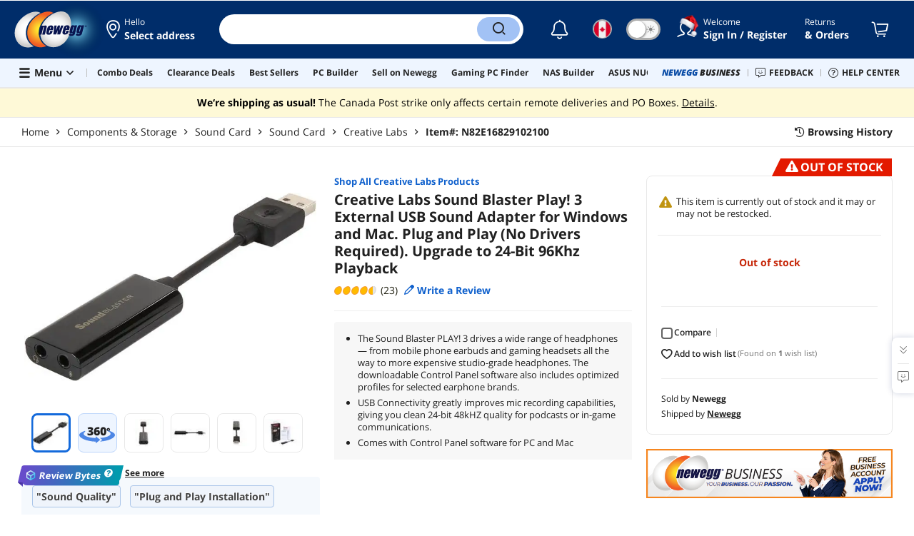

--- FILE ---
content_type: text/html; charset=UTF-8
request_url: https://www.newegg.ca/creative-sound-blaster-play-3/p/N82E16829102100
body_size: 41345
content:
<!DOCTYPE html><!DOCTYPE html><html lang="en-ca" class="show-tab-store is-new"><head><meta charSet="utf-8"/><link rel="preload" as="image" href="https://c1.neweggimages.com/WebResource/Themes/Nest/logos/Newegg_full_color_logo_RGB.SVG"/><link rel="preload" as="image" href="https://c1.neweggimages.com/productimage/nb640/29-102-100-Z01.jpg"/><link rel="preload" as="image" href="https://c1.neweggimages.com/ProductImageCompressAll1280/29-102-100_R01.jpg"/><link rel="preload" as="image" href="https://c1.neweggimages.com/ProductImageCompressAll1280/29-102-100_R02.jpg"/><link rel="preload" as="image" href="https://c1.neweggimages.com/ProductImageCompressAll1280/29-102-100_R03.jpg"/><link rel="preload" as="image" href="https://c1.neweggimages.com/ProductImageCompressAll1280/29-102-100_R04.jpg"/><link rel="preload" as="image" href="https://c1.neweggimages.com/ProductImageCompressAll1280/29-102-100_R05.jpg"/><link rel="preload" as="image" href="https://c1.neweggimages.com/ProductImageCompressAll1280/29-102-100_R06.jpg"/><link rel="preload" as="image" href="https://c1.neweggimages.com/ProductImageCompressAll1280/29-102-100_R07.jpg"/><link rel="preload" as="image" href="https://c1.neweggimages.com/ProductImageCompressAll1280/29-102-100_R08.jpg"/><link rel="preload" as="image" href="https://c1.neweggimages.com/ProductImageCompressAll1280/29-102-100_R09.jpg"/><link rel="preload" as="image" href="https://c1.neweggimages.com/ProductImageCompressAll1280/29-102-100_R10.jpg"/><link rel="preload" as="image" href="https://c1.neweggimages.com/ProductImageCompressAll1280/29-102-100_R11.jpg"/><link rel="preload" as="image" href="https://c1.neweggimages.com/ProductImageCompressAll1280/29-102-100_R12.jpg"/><link rel="preload" as="image" href="https://c1.neweggimages.com/ProductImageCompressAll1280/29-102-100_R13.jpg"/><link rel="preload" as="image" href="https://c1.neweggimages.com/ProductImageCompressAll1280/29-102-100_R14.jpg"/><link rel="preload" as="image" href="https://c1.neweggimages.com/ProductImageCompressAll1280/29-102-100_R15.jpg"/><link rel="preload" as="image" href="https://c1.neweggimages.com/ProductImageCompressAll1280/29-102-100_R16.jpg"/><link rel="preload" as="image" href="https://c1.neweggimages.com/ProductImageCompressAll1280/29-102-100_R17.jpg"/><link rel="preload" as="image" href="https://c1.neweggimages.com/ProductImageCompressAll1280/29-102-100_R18.jpg"/><link rel="preload" as="image" href="https://c1.neweggimages.com/ProductImageCompressAll1280/29-102-100_R19.jpg"/><link rel="preload" as="image" href="https://c1.neweggimages.com/ProductImageCompressAll1280/29-102-100_R20.jpg"/><link rel="preload" as="image" href="https://c1.neweggimages.com/productimage/nb640/29-102-100-Z02.jpg"/><link rel="preload" as="image" href="https://c1.neweggimages.com/productimage/nb640/29-102-100-Z03.jpg"/><link rel="preload" as="image" href="https://c1.neweggimages.com/productimage/nb640/29-102-100-Z04.jpg"/><link rel="preload" as="image" href="https://c1.neweggimages.com/productimage/nb640/29-102-100-Z05.jpg"/><link rel="preload" as="image" href="https://c1.neweggimages.com/ProductImageCompressAll60/29-102-100-Z01.jpg"/><link rel="preload" as="image" href="https://c1.neweggimages.com/WebResource/Themes/Nest/icons/360-1.svg"/><link rel="preload" as="image" href="https://c1.neweggimages.com/ProductImageCompressAll60/29-102-100-Z02.jpg"/><link rel="preload" as="image" href="https://c1.neweggimages.com/ProductImageCompressAll60/29-102-100-Z03.jpg"/><link rel="preload" as="image" href="https://c1.neweggimages.com/ProductImageCompressAll60/29-102-100-Z04.jpg"/><link rel="preload" as="image" href="https://c1.neweggimages.com/ProductImageCompressAll60/29-102-100-Z05.jpg"/><link rel="preload" as="image" href="https://c1.neweggimages.com/WebResource/Themes/Nest/bgs/Illus_Subscription@4x.png"/><link rel="preload" as="image" href="https://c1.neweggimages.com/webresource/themes/Nest/qrcodes/qrcode-app-v3.png"/><link rel="preload" as="image" href="https://c1.neweggimages.com/WebResource/Themes/Nest/bgs/bg_our_app.png"/><title>Creative Sound Blaster Play! 3 USB Sound Adapter for Windows and Mac - Newegg.ca</title><meta http-equiv="content-type" content="text/html; charset=UTF-8"/><meta name="twitter:card" content="summary_large_image"/><meta name="referrer" content="always"/><meta name="keywords" content="Newegg, Newegg.ca, Creative Labs Sound Blaster Play! 3 External USB Sound Adapter for Windows and Mac. Plug and Play (No Drivers Required). Upgrade to 24-Bit 96Khz Playback"/><meta name="description" content="Buy Creative Labs Sound Blaster Play! 3 External USB Sound Adapter for Windows and Mac. Plug and Play (No Drivers Required). Upgrade to 24-Bit 96Khz Playback with fast shipping and top-rated customer service. Newegg shopping upgraded ™"/><meta property="og:image" content="https://c1.neweggimages.com/ProductImage/29-102-100-Z01.jpg"/><meta property="og:description" content="Buy Creative Labs Sound Blaster Play! 3 External USB Sound Adapter for Windows and Mac. Plug and Play (No Drivers Required). Upgrade to 24-Bit 96Khz Playback with fast shipping and top-rated customer service. Once you know, you Newegg!"/><meta property="og:title" content="Creative Sound Blaster Play! 3 USB Sound Adapter for Windows and Mac - Newegg.com"/><meta property="og:url" content="https://www.newegg.ca/creative-sound-blaster-play-3/p/N82E16829102100"/><meta property="og:type" content="website"/><meta name="language" content="english"/><meta name="copyright" content="© 2000-2025 Newegg Inc."/><meta http-equiv="X-UA-Compatible" content="IE=edge"/><meta name="robots" content="index,follow,max-image-preview:large,max-snippet:-1"/><meta name="X-DNS-Prefetch-Control" content="on"/><meta name="format-detection" content="telephone=no"/><link rel="shortcut icon" type="image/x-icon" href="https://c1.neweggimages.com/WebResource/ngm/newegg.ico"/><link rel="preload" href="https://c1.neweggimages.com/productimage/nb640/29-102-100-Z01.jpg" as="image"/><link rel="canonical" href="https://www.newegg.ca/creative-sound-blaster-play-3/p/N82E16829102100"/><link rel="preconnect" href="https://c1.neweggimages.com/" crossorigin=""/><link rel="preconnect" href="https://imk.neweggimages.com/" crossorigin=""/><script type="text/javascript">!function(){try{if(!navigator.userAgent.match(/Newegg.+App/ig))return;var e=document.createElement("style");e.innerText="html.sticky-header-top body{padding-top: 0px!important;}header{display: none;}footer{display: none;}",document.querySelector("head").append(e)}catch(t){console.log(t)}}();</script><script>window.__PolyfillScripts__={"core-js":"https://c1.neweggimages.com/WebResource/Scripts/WWW/core-js.polyfill.min.js","intersection-observer":"https://c1.neweggimages.com/WebResource/Scripts/WWW/intersection-observer.polyfill.min.js"}</script><script src="https://c1.neweggimages.com/WebResource/Scripts/WWW/runtime~product~multiplePage-2cfd3bbc.js" integrity="sha384-cWQ8iAaVuHVgURIEr9lf5ro/d/ub7NJrLDkLwgt+bwFCh5f+z0CPeMOTEL4SJZ/s" crossorigin="anonymous"></script><script src="https://c1.neweggimages.com/WebResource/Scripts/WWW/polyfillEntry-d564c4f7.js" integrity="sha384-GyspPthOpzPEDi2YWdMuJe/gzXlV6+KRPFNs5RXd0DyyHRE34qMP7WrTZCewm21l" crossorigin="anonymous"></script><link href="https://c1.neweggimages.com/WebResource/Themes/WWW/CSS/ProductDetail-1851cc6e3a.css" rel="stylesheet"/><script id="kimoi" type="application/json">[{"type":"setCookie","payload":{"cookie":"CountryRegion","value":"CAN"}},{"type":"setCookie","payload":{"cookie":"LanguageCode","value":"en"}},{"type":"setSubCookie","payload":{"cookie":"CountryConfiguration","subCookieKey":"CurrencyCode","subCookieValue":"CAD"}}]</script>
<script>(window.BOOMR_mq=window.BOOMR_mq||[]).push(["addVar",{"rua.upush":"false","rua.cpush":"true","rua.upre":"false","rua.cpre":"false","rua.uprl":"false","rua.cprl":"false","rua.cprf":"false","rua.trans":"SJ-8b6750f0-5b1a-4a46-842a-4fe5bd5b7316","rua.cook":"false","rua.ims":"false","rua.ufprl":"false","rua.cfprl":"false","rua.isuxp":"false","rua.texp":"norulematch","rua.ceh":"false","rua.ueh":"false","rua.ieh.st":"0"}]);</script>
                              <script>!function(e){var n="https://s.go-mpulse.net/boomerang/";if("False"=="True")e.BOOMR_config=e.BOOMR_config||{},e.BOOMR_config.PageParams=e.BOOMR_config.PageParams||{},e.BOOMR_config.PageParams.pci=!0,n="https://s2.go-mpulse.net/boomerang/";if(window.BOOMR_API_key="VVKLK-DW65Z-X2EAR-S9CNF-C36HD",function(){function e(){if(!o){var e=document.createElement("script");e.id="boomr-scr-as",e.src=window.BOOMR.url,e.async=!0,i.parentNode.appendChild(e),o=!0}}function t(e){o=!0;var n,t,a,r,d=document,O=window;if(window.BOOMR.snippetMethod=e?"if":"i",t=function(e,n){var t=d.createElement("script");t.id=n||"boomr-if-as",t.src=window.BOOMR.url,BOOMR_lstart=(new Date).getTime(),e=e||d.body,e.appendChild(t)},!window.addEventListener&&window.attachEvent&&navigator.userAgent.match(/MSIE [67]\./))return window.BOOMR.snippetMethod="s",void t(i.parentNode,"boomr-async");a=document.createElement("IFRAME"),a.src="about:blank",a.title="",a.role="presentation",a.loading="eager",r=(a.frameElement||a).style,r.width=0,r.height=0,r.border=0,r.display="none",i.parentNode.appendChild(a);try{O=a.contentWindow,d=O.document.open()}catch(_){n=document.domain,a.src="javascript:var d=document.open();d.domain='"+n+"';void(0);",O=a.contentWindow,d=O.document.open()}if(n)d._boomrl=function(){this.domain=n,t()},d.write("<bo"+"dy onload='document._boomrl();'>");else if(O._boomrl=function(){t()},O.addEventListener)O.addEventListener("load",O._boomrl,!1);else if(O.attachEvent)O.attachEvent("onload",O._boomrl);d.close()}function a(e){window.BOOMR_onload=e&&e.timeStamp||(new Date).getTime()}if(!window.BOOMR||!window.BOOMR.version&&!window.BOOMR.snippetExecuted){window.BOOMR=window.BOOMR||{},window.BOOMR.snippetStart=(new Date).getTime(),window.BOOMR.snippetExecuted=!0,window.BOOMR.snippetVersion=12,window.BOOMR.url=n+"VVKLK-DW65Z-X2EAR-S9CNF-C36HD";var i=document.currentScript||document.getElementsByTagName("script")[0],o=!1,r=document.createElement("link");if(r.relList&&"function"==typeof r.relList.supports&&r.relList.supports("preload")&&"as"in r)window.BOOMR.snippetMethod="p",r.href=window.BOOMR.url,r.rel="preload",r.as="script",r.addEventListener("load",e),r.addEventListener("error",function(){t(!0)}),setTimeout(function(){if(!o)t(!0)},3e3),BOOMR_lstart=(new Date).getTime(),i.parentNode.appendChild(r);else t(!1);if(window.addEventListener)window.addEventListener("load",a,!1);else if(window.attachEvent)window.attachEvent("onload",a)}}(),"".length>0)if(e&&"performance"in e&&e.performance&&"function"==typeof e.performance.setResourceTimingBufferSize)e.performance.setResourceTimingBufferSize();!function(){if(BOOMR=e.BOOMR||{},BOOMR.plugins=BOOMR.plugins||{},!BOOMR.plugins.AK){var n="true"=="true"?1:0,t="",a="ck77coyxhuwxq2krqhwa-f-41cd5d1f0-clientnsv4-s.akamaihd.net",i="false"=="true"?2:1,o={"ak.v":"39","ak.cp":"639580","ak.ai":parseInt("275154",10),"ak.ol":"0","ak.cr":9,"ak.ipv":4,"ak.proto":"h2","ak.rid":"58baf1dd","ak.r":45721,"ak.a2":n,"ak.m":"x","ak.n":"essl","ak.bpcip":"18.191.241.0","ak.cport":36342,"ak.gh":"23.33.25.6","ak.quicv":"","ak.tlsv":"tls1.3","ak.0rtt":"","ak.0rtt.ed":"","ak.csrc":"-","ak.acc":"","ak.t":"1766949356","ak.ak":"hOBiQwZUYzCg5VSAfCLimQ==N8N6S7VbV2YKmF1sdKeBOYdJy7lqsdNtaKs8vnzuMvLtBTZG/YMpAfG4YGu8rZRn7CWBBsUstNQ6E50cG3iMta2c2R3yxu8ObHwI+M9UHt86mRaji7u1WhKL8bYzxkcFVrhiK/ziTfc5GPUkGM4hhMyhBsQR6vhnET0Mlp8Fhqqs9yYIdJpTkk4vG+pg3cnxUeJOIlCrZlN1vBSsllxrq5vMcJYTsGOm0qhnerUPoA/7dU8Cb5p6FN9HAqeoPCu7FxFeQLIxozrGZ4jCpbBojgpFfHqf2+CxaO+d3SpC2PMdfHdCOFd5YQB5egGCdAXalbFFxoSL+8Dgi3PDO2vx3UXpiaKSntgA3N1qe/aadCF4Fk7Loum96p4oDuI10P8e6wTNh6IYOJ1UynAzr7IiR1aQfHWbnzHCrJ7BmogrqsI=","ak.pv":"95","ak.dpoabenc":"","ak.tf":i};if(""!==t)o["ak.ruds"]=t;var r={i:!1,av:function(n){var t="http.initiator";if(n&&(!n[t]||"spa_hard"===n[t]))o["ak.feo"]=void 0!==e.aFeoApplied?1:0,BOOMR.addVar(o)},rv:function(){var e=["ak.bpcip","ak.cport","ak.cr","ak.csrc","ak.gh","ak.ipv","ak.m","ak.n","ak.ol","ak.proto","ak.quicv","ak.tlsv","ak.0rtt","ak.0rtt.ed","ak.r","ak.acc","ak.t","ak.tf"];BOOMR.removeVar(e)}};BOOMR.plugins.AK={akVars:o,akDNSPreFetchDomain:a,init:function(){if(!r.i){var e=BOOMR.subscribe;e("before_beacon",r.av,null,null),e("onbeacon",r.rv,null,null),r.i=!0}return this},is_complete:function(){return!0}}}}()}(window);</script></head><body><div><script type="text/javascript">;;;(function(){var e=document.querySelector('meta[name="viewport"]'),t=document.createElement("meta");t.name="viewport",t.content="width=device-width",e||document.head.appendChild(t)})();</script></div><div><script defer src="https://c1.neweggimages.com/webresource/Scripts/Others/MarketingChannel/processmktchannelv10.js"></script></div><div><script type="text/javascript">var nebs=nebs||{};nebs.errors=[];window.onerror=function(){nebs.errors.push(arguments);return true;}</script></div><div><script src="https://c1.neweggimages.com/webResource/Scripts/WWW/jquery-3.5.1.min.js"></script></div><div><script>!function(){var style = document.createElement('style');style.type = 'text/css';style.innerHTML=document.getElementById('NewTemplate')?'div.grid-col.radius-m.bg-white.our-apps > div.line-horizontal.bg-line.width-auto > span{color:#4D4D4D}.sticky-header-top body{padding-top:120px;height:auto;min-height:calc(100% - 120px);} .sticky-header-top .page-content{padding-top:0;min-height:0;}':'@import url(https://c1.neweggimages.com/webresource/themes/darkmode-min.28.css);.dark-mode #ot-sdk-btn.ot-sdk-show-settings, .dark-mode #ot-sdk-btn.optanon-show-settings{ color: #e3e3e3 !important }.dark-mode #ot-sdk-btn.ot-sdk-show-settings:hover, .dark-mode #ot-sdk-btn.optanon-show-settings:hover{color: #ea9d28 !important;};.footer2021-disclaimer-link:hover {color: #e3e3e3!important;} div.grid-col.radius-m.bg-white.our-apps > div.line-horizontal.bg-line.width-auto > span{color:#4D4D4D}.dark-mode .item-img{opacity: 1 !important;} '; document.getElementsByTagName('head').item(0).appendChild(style); }()</script></div><div><script type="text/javascript">
            ;;(function () {
                var darkv = document.cookie.match('(^|;) ?NV_Theme=([^;]*)(;|$)');
                var dark = darkv ? darkv[2] : "false";
                if (dark == "true") {
                    if (!document.getElementById('NewTemplate')) { jQuery('html').addClass('dark-mode'); }
                    else { document.documentElement.classList.add("dark-mode") }
                }
                var style = document.createElement("style");
                var darkCss = '#Dark_Mode{display:none;}.header2021-toggle{z-index:5}.header2021-nav ~ .header2021-nav.header2021-toggle{margin-left:20px}.header2021-toggle:hover{transform:scale(1)}.header2021-toggle:hover .bg-lightgray{background-color:rgba(235,235,235,1)}.header2021-toggle .toggle-body{border:1px solid #212121;border-radius:30px}.header2021-toggle .toggle-body-inner:after{border-radius:30px;width:30px;top:0;bottom:0;margin-left:-1px;box-shadow:0 1px 6px 0 rgb(0 0 0 / 16%)}.header2021-toggle .toggle-handle{font-size:20px;color:#474747}.header2021-toggle .dark-mode-tooltip{padding:5px 15px;white-space:nowrap}.header2021-toggle.menu.at-bottom .menu-body{left:auto;right:0;margin-top:12px;text-align:left}.header2021-toggle.at-bottom>.menu-arrow{left:auto;right:20px;text-align:left}.header2021-toggle.at-bottom>.menu-body>.menu-arrow{left:auto!important;right:20px}.dark-mode .header2021-toggle .toggle-handle.take-on{padding-left:8px}.dark-mode .header2021-toggle:hover .bg-lightgray{background-color:#ea7421}.dark-mode .header2021-toggle .toggle-body{border:1px solid #835b38}.dark-mode .header2021-toggle .bg-lightgray{background-color:#e05d00}.dark-mode .header2021-toggle input[type="checkbox"]:checked ~ .toggle-body .toggle-body-inner:after{margin-right:0;margin-left:0;top:0}.dark-mode .header2021-toggle .toggle-body-inner:after{box-shadow:0 6px 6px 0 rgb(0 0 0 / 16%)}@media(max-width:599px){.header2021-inner{padding:15px 2px}.header2021-logo{width:60px}.header2021-country.header2021-nav:not(:first-child){margin-left:15px}.header2021-toggle .bg-lightgray{background:#fff}.header2021-nav ~ .header2021-nav.header2021-toggle{margin-left:15px}.header2021-toggle .toggle-body{min-width:30px;height:30px;border-radius:50%}.header2021-toggle .toggle-body-inner{width:100%;height:100%;transform:translateX(0);justify-content:center;align-items:center}.header2021-toggle .toggle-handle{height:100%;line-height:1.1;padding:0;font-size:22px;justify-content:center;z-index:2}.header2021-toggle .toggle-body-inner:after{content:none}.header2021-toggle .toggle-handle.take-off{padding:0}.header2021-toggle .toggle-handle.take-on,.header2021-toggle.menu.at-bottom .menu-body{display:none}.dark-mode .header2021-toggle .toggle-handle.take-on{display:flex;padding:0}.dark-mode .header2021-toggle .toggle-handle.take-off{display:none}.section-right>.line-vertical-new{margin:0 0 0 10px}}@media(max-width:350px){.header2021-nav-inner,.header2021-nav.menu .header2021-nav-inner{padding-left:26px;height:26px;min-height:26px}.header2021-country-flag{width:26px;height:26px}.header2021-nav-icon{width:26px;height:26px;line-height:26px;font-size:24px;top:2px}.header2021-nav ~ .header2021-nav{margin-left:5px}.header2021-nav ~ .header2021-nav.header2021-toggle{margin-left:10px}.header2021-toggle .toggle-body{min-width:24px;height:24px}.header2021-toggle .toggle-handle{font-size:16px}}';
                try {
                    style.appendChild(document.createTextNode(darkCss));
                } catch (ex) {
                    style.styleSheet.cssText = darkCss;
                }
                var head = document.getElementsByTagName("head")[0];
                head.appendChild(style);
                var darkbut = jQuery('<div class="header2021-nav header2021-toggle toggle toggle-m menu at-bottom"><label id="darkLabel"><input type="checkbox" id="checkdarkmode"><span class="toggle-body bg-lightgray font-l"><span class="toggle-body-inner"><span class="toggle-handle take-on">&#9790;</span><span class="toggle-handle take-off ">&#9728;</span></span></span></label><div id="darkModal" class="menu-body bg-white radius-s shadow-level-1"><i class="menu-arrow"></i><p class="dark-mode-tooltip">Switch to Dark Mode</p></div></div>');
                jQuery(document).ready(function () {
                    jQuery('.header2021-country').after(darkbut);
                    let timeout = null;
                    jQuery('#darkLabel').on('touchend', function () {
                        if (timeout) { clearTimeout(timeout) }
                        jQuery('#darkModal').css('display', 'block')
                        timeout = setTimeout(function () { jQuery('#darkModal').css('display', 'none'); }, 2000);
                    });
                    if (dark == "true") {
                        jQuery('#checkdarkmode')[0].checked = true;
                        jQuery('.dark-mode-tooltip').text("Switch to Light Mode");
                    }
                    jQuery('#checkdarkmode').change(function () {
                        if (this.checked) { window.__ga_push({ 'event': 'dark_mode', 'dark_mode_value': 'turn on' }) } else { window.__ga_push({ 'event': 'dark_mode', 'dark_mode_value': 'turn off' }) };
                        jQuery('html').toggleClass('dark-mode');
                        var $tooltip = jQuery('.dark-mode-tooltip').text();
                        jQuery('.dark-mode-tooltip').text($tooltip == "Switch to Dark Mode" ? "Switch to Light Mode" : "Switch to Dark Mode");
                        var t = new Date;
                        t.setTime(t.getTime() + 94608e6);
                        document.cookie = "NV_Theme=" + ($tooltip == "Switch to Dark Mode") + ";expires=" + t.toGMTString() + ";path=/;domain=." + location.hostname.split('.').splice(-2).join('.') + ";"
                    });
                    jQuery('#darkLabel').hover(function () { jQuery('#darkModal').css('display', 'block') }, function () { $('#darkModal').css('display', 'none') });
                })
            })();</script></div><div><script type="text/javascript">;;; (function () { var ADRPattern = /Newegg.+Android.+App/ig; var IPNPattern = /Newegg.+(iPhone|iPad).+App/ig; var Container = { APP: 'GTM-TF5LHJ5', EGG: 'GTM-WJ2PC5C' }; function LoadContainer(w, d, s, l, i) { w[l] = w[l] || []; w[l].push({ 'gtm.start': new Date().getTime(), event: 'gtm.js' }); var f = d.getElementsByTagName(s)[0], j = d.createElement(s), dl = l != 'dataLayer' ? '&l=' + l : ''; j.async = true; j.src = 'https://imk.neweggimages.com/webresource/scripts/gatra/lib/app/neggtm.js?negg=2&id=' + i + dl; f.parentNode.insertBefore(j, f); }; if (navigator.userAgent.match(ADRPattern) || navigator.userAgent.match(IPNPattern)) { LoadContainer(window, document, 'script', 'dataLayer', Container.APP); } else { } })();</script></div><div><script type="text/javascript">;;; (function () { var ADRPattern = /Newegg.+Android.+App/ig; var IPNPattern = /Newegg.+(iPhone|iPad).+App/ig; var Container = { APP: 'GTM-TF5LHJ5', EGG: 'GTM-W26F4QT' }; function LoadContainer(w, d, s, l, i) { w[l] = w[l] || []; w[l].push({ 'gtm.start': new Date().getTime(), event: 'gtm.js' }); var f = d.getElementsByTagName(s)[0], j = d.createElement(s), dl = l != 'dataLayer' ? '&l=' + l : ''; j.async = true; j.src = 'https://imk.neweggimages.com/webresource/scripts/gatra/lib/can/neggtm.js?negg=2&id=' + i + dl; f.parentNode.insertBefore(j, f); }; if (navigator.userAgent.match(ADRPattern) || navigator.userAgent.match(IPNPattern)) {  } else { LoadContainer(window, document, 'script', 'dataLayer', Container.EGG); } })();</script></div><div><script type="text/javascript" >;(function () {var s = document.createElement("script");
  s.defer=true;
 s.type = "text/javascript";
   s.src = "//imk.neweggimages.com/webresource/scripts/plugin/inhousebiztra.js";
 var node = document.getElementsByTagName("script")[0];
 node.parentNode.insertBefore(s, node);})();</script></div><div><style>@import url(https://c1.neweggimages.com/webresource/themes/WWW/CSS/fixManufactory.css)</style></div><div> <script type="text/javascript" src="https://c1.neweggimages.com/webresource/Scripts/Others/TopRatedSeller/new-feature-script.2.0.5.min.js" defer></script></div><div><script type="text/javascript" defer src='https://c1.neweggimages.com/webresource/Scripts/Others/ShippingEstimate/shippingestimate-v.11.4.min.js'></script></div><div>
            <script type="text/javascript">
            ;;;(function() {
      window.__ga_biItems=[{pages: ["all"],events:["view_item","select_item","view_item_list"],property:["item_range","spa","best_seller","lowest_price","deal_type","boost_type"]}];    window.__ga_forbiddenList = [{
 pages: ["all"],
  events:["modules_view","recommendation_module_click","search_ahead_view","legacy_view","legacy_click","view_item_list","recommendation_module_view","spa_view","spa_click","search_ahead_click","infocard_view","infocard_click","web_notification_view","trending_keywords_view","select_item","Page_load_time","view_promotion","legacy_view"],
  clearGa4: true,
  clearInhouse:false,
      }
   ];
                window.__ga_mappingAdobe = [{
   events:["event63"],
   eventName:"legacy_click",
   mapping:{
  legacy_element_value:"evar78",
 module_name:"evar79",
   products:"products"
    }
   },{
   events:["event168"],
   eventName:"legacy_view",
   mapping:{
  legacy_element_value:"evar78",
   products:"products"
    }
   },{
 events: ["event21"],
 eventname: "email_subscribed",
 mapping:{ 
 }
 }, {
 events: ["event40"],
 eventname: "modules_click", mapping:{
 module_name: "eVar103"
 }
 }, {
 events: ["event91"],
 eventname: "modules_view", mapping:{
 module_name: "eVar79"
 }
 }];
                window.__ga_linkInternalFilters = "javascript:,newegg.com,gamecrate.com,abs.com,checkout.us.zip.co,zip.co,checkout.quadpay.com,3debspay.boc.cn,alfabank.ru,arcot.com,billmelater.com,citibank.co.kr,ftpsllc.com,garanti.com.tr,hyundaicard.com,kbcard.com,keb.co.kr,masterpass.com,mycardsecure.com,newegg3.com.sh,paypal.com,samsungcard.co.kr,secure2gw.ro,securecode.com,secureserver.net,securesuite.co.uk,securesuite.net,shinhancard.com,verifiedbyvisa.com,visa.com,visa.com.ar,web.v.me,secondfunnel.com,cardinalcommerce.com,secure.neweggbusiness.com,www-newegg-com.cdn.ampproject.org,www.newegg.ca,secure.newegg.ca,kb.neweggbusiness.com,www.neweggbusiness.com,help.newegg.ca,secure.m.newegg.ca,secure.newegg.com,www.rosewill.com,neweggbusiness.com,sellerportal.newegg.cn,partner.gqc.newegg.space,help.neweggbusiness.com,secure.newegg6.com.sh,sellerportal62780.gqc.newegg.space,central3.newegg.org,partner.newegg.cn,secure.newegg4.com.sh,newegg.io,newegggpu.com,justgpu.com";
            })()
        </script>
</div><div><style>.eggpoints-product-buying .eggpoints-icon{width: 45px; height: 22px; background-position: -276px -41px}.eggpoints-product-buying{margin-bottom: 10px;}</style></div><div><script>jQuery(document).ready(function () {jQuery(".form-option-item-price").map(function(){var saving = jQuery(this).find("span").text();if(saving){jQuery(this).parent().addClass("has-price");jQuery(this).parent().append('<div class="form-deals-list"><div class="form-tag-deals"><span>'+saving+'</span></div></div>');jQuery(this).find("span").remove();}});});</script></div><div><style>.product-wrap .product-options .form-option-item.is-color {padding: 5px 9px;} .widget-box #Revolving {width: 32px !important; min-width: 32px !important;}.product-wrap .product-options .form-option-item { border: 1px solid #D1D1D1; padding: 5px 9px;}.price-financing-divider.text-left span{display:none}.product-wrap .product-similar-links {align-items: flex-start;}.product-wrap .product-similar-link {align-items: flex-start;max-width: none;}.product-wrap .product-similar-link .product-similar-content {display: block;min-width: 92px;}.product-wrap .product-similar-link.is-see-more {max-width: none;}.product-wrap .product-similar-link.is-see-more .product-similar-content { min-width: 70px;}.product-wrap .product-similar-link .link-more:hover {white-space: normal; -webkit-line-clamp: unset; max-height: none;}</style></div><div><script type="text/javascript">!function(){const e=new URLSearchParams(window.location.search),t=e.get("ranMID"),n=e.get("ranSiteID");if(t&&n){const e=new Date,o=e.getUTCFullYear(),r=String(e.getUTCMonth()+1).padStart(2,"0"),i=String(e.getUTCDate()).padStart(2,"0"),s=String(e.getUTCHours()).padStart(2,"0"),d=String(e.getUTCMinutes()).padStart(2,"0"),c=`${o}${r}${i}_${s}${d}`,u=encodeURIComponent("amid:"+t+"|ald:"+c+"|atrv:"+n),l=new Date;l.setDate(l.getDate()+180);const a=l.toUTCString(),p=window.location.hostname.split('.'),h=p.slice(-2).join('.'),m=h.startsWith('localhost')?'localhost':'.'+h;document.cookie="rmStoreGateway="+u+"; expires="+a+"; path=/; domain="+m+"; secure; SameSite=Lax"}}();</script></div><div><script type="text/javascript" defer src='https://c1.neweggimages.com/webresource/Scripts/Others/RequestQuote/requestquote-v6.7.19.js'></script></div><div><style>.header2021 .page-content-inner{max-width: inherit !important;}</style></div><div><style>.product-wrap .product-options.is-more .form-options:not(:first-child) {display: block;}.product-wrap .product-options .product-bullets-more {display: none;}</style></div><div><script type="text/javascript" defer src='https://c1.neweggimages.com/webresource/Scripts/Others/TopKeywords/highlightKeywords.1.4.js'></script></div><div><style>.modal-intermediary .squaretrade-banner img{width:inherit;}.modal-intermediary .squaretrade-wrap{width:inherit;}</style></div><div><style>.header2021-user-bar{background:#eee}.header2021-user-bar::before{background:none}.header2021-account.menu.at-bottom>.menu-body.bg-white>.header2021-user-bar~.menu-arrow::before{border-bottom-color:#eee}.header2021-user-bar > .menu-list{right: 10px;position: absolute;}</style></div><div><script>jQuery(document).ready(function(){jQuery("div.product-highlights h2").html("Performance <sup style='color:red;font-weight:bold'>Beta</sup>");var addtrackingonclick=function(){window?.__ga_push({event: 'legacy_click',legacy_element_value: 'product-highlights-impression'});jQuery("#product_highlights_swiper .swiper-button-next, #product_highlights_swiper .swiper-button-prev, #product_highlights_swiper div.product-highlights-tips,.product-highlights a").off("click",addtrackingonclick)};jQuery("#product_highlights_swiper .swiper-button-next, #product_highlights_swiper .swiper-button-prev, #product_highlights_swiper div.product-highlights-tips, .product-highlights a").on("click",addtrackingonclick);if([3742,10,3365,32].indexOf(__initialState__.ItemDetail.Subcategory.SubcategoryId)>-1){jQuery('head').append('<style>#ProductViewSticky > div > div.product-reviews-bytes{display:none;}</style>');}});</script></div><div><script type="text/javascript" defer src='https://c1.neweggimages.com/webresource/Scripts/Others/DynamicComboAvailable_v0.1.js'></script></div><div><style>.item-img>img,.goods-img>img{object-fit: contain}</style></div><div><style>#product-details div.tab-panes div.is-filter ul > li:nth-child(1) > label > span.form-checkbox-title{font-weight:bold}#product-details div.tab-panes div.is-filter div.comments-action-title{font-weight:normal}</style></div><div><script type="text/javascript">$(function(){var wid=__neweggState__.country.alpha3=='CAN'?10053:53;if(__initialState__.ItemDetail.Warranty.WarrantyID==wid){var kbhost = __neweggState__.country.alpha3 == "CAN" ? "https://kb.newegg.ca/knowledge-base/extended-holiday-return-policy/" : "https://kb.newegg.com/knowledge-base/holiday-policy/";jQuery("#newProductPageContent div.row-side div.product-buy-box div.product-pane > div.product-price > ul.price").before('<div class="price-guarantee"><a href="'+kbhost+'"><img class="product-price-guarantee-badge" src="https://c1.neweggimages.com/webresource/themes/Nest/extendedholidayreturn.png" alt="Extended Holiday Return Eligible" height="26"></a><div class="popover popover-price-guarantee bs-popover-left show"><div class="arrow"></div><div class="popover-body">Qualifying purchases of products displaying the "Extended Holiday Return Policy", from <strong>November 1, 2025 to December 31, 2025</strong>, are eligible for a Refund or Replacement until <strong>January 31, 2026</strong>. <br><a class="link-text" href="'+kbhost+'" target="_blank">Learn More</a></div></div></div>');if(__initialState__.ItemDetail.Item.toUpperCase().indexOf("9SI")==0){jQuery("#newProductPageContent div.row-side div.product-buy-box div.product-price > ul > li.product-return-wrap.no-padding").remove();jQuery("#product-warranty > div.product-section > div > div:nth-child(2) > div").html(`<h4>Return Policies</h4><ul><div>We want your holiday shopping to be completely stress-free. That's why we're extending our return policy this season. <br>For purchases made between November 1, 2025 and December 31, 2025, you'll have until January 31, 2026 to return your items.<li>Return for refund until: January 31, 2026</li><li>Return for replacement until: January 31, 2026</li></div><li>This item is covered by Newegg.com's Extended Holiday Return Policy. <a href="https://kb.newegg.com/Article/Index/12/3?id=1167#53" class="link-text" target="_blank" title="Return Policy (new window)">Click to see full details.</a></li></ul>`);}}});</script></div><div><script type="text/javascript" async src="https://c1.neweggimages.com/webresource/Scripts/Others/tildetranslateoncan-tilde.0.2.js"></script></div><div><style>.lang-fr .product-buy .nav-col:not(.has-qty-box) .btn{font-size:calc(100%)}</style></div><div><script>!(function () { const cookieName = "NV_AB_Testing"; const currentValue = getCookie(cookieName); if (!currentValue) return; const cookieValue = JSON.parse(currentValue); if (!cookieValue) return; delete cookieValue.product; const newValue = JSON.stringify(cookieValue); const options = { expires: new Date(Date.now() + 30 * 24 * 60 * 60 * 1000),domain: ".newegg.com",path: "/",sameSite: "Lax",};setCookie(cookieName, newValue, options); function getCookie(name) { const cookies = document.cookie.split("; "); const cookie = cookies.find((cookie) => cookie.startsWith(`${name}=`)); if (cookie) { return cookie.split("=")[1]; } return null; }function setCookie(name, value, options) { const cookieString = `${name}=${value};`; const expires = options.expires ? `Expires=${options.expires.toUTCString()};` : ""; const domain = options.domain ? `Domain=${options.domain};` : ""; const path = options.path ? `Path=${options.path};` : ""; const sameSite = options.sameSite ? `SameSite=${options.sameSite};` : ""; document.cookie = [cookieString, expires, domain, path, sameSite, "Secure"].join(" "); }})();</script></div><div><style>.robot-chat-popup .robot-chat-popup-right .robot-entry-cell-inner .quick-cardbox .swiper-slide {width: calc((100% - 28px) / 3) !important;}</style></div><div><style>.header2021 .header2021-portal[id^='trendingBanner_00000000'] {position: relative;padding: 0 6px;background: linear-gradient(90deg, #6FBEFF 0%, #BBEFFF 100%);color: #090E56 !important;transform: skewX(-10deg) !important;border-radius: 4px 0;}.header2021 .header2021-portal[id^='trendingBanner_0000000'] span {transform: skewX(10deg) !important;}.header2021 .header2021-portal[id^='trendingBanner_791407'] {color: #C21A00 !important;transform: skewX(0) !important;background: transparent;padding-left: 28px;}.header2021 .header2021-portal[id^='trendingBanner_791407'] span {transform: skewX(0) !important;}.header2021 .header2021-portal[id^='trendingBanner_791407']::before {content: '';width: 26px;height: 20px;position: absolute;background-image: url(https://c1.neweggimages.com/webresource/themes/Nest/holidays/dealCember/2025/tag-box.png);left: 0;top: 50%;transform: translateY(-50%);}.dark-mode .header2021 .header2021-portal[id^='trendingBanner_791407'] {color: #BBEFFF !important;}.product-tag-list .tag.bg-lightorange, .at-top-left .tag.bg-lightorange {background: linear-gradient(90deg, #6FBEFF 0%, #BBEFFF 100%);color: #212121 !important;}.header2021-search .hot-search-swiper>a:first-child, .dark-mode .header2021-search .hot-search-swiper>a:first-child {background: linear-gradient(90deg, #6FBEFF 0%, #BBEFFF 100%);color: #090E56 !important;font-weight: bold;}.header2021-search .scrollbar>li:first-child a {color: #1061CD !important;}.dark-mode .header2021-search .scrollbar>li:first-child a {color: #8BB2F1 !important;}</style></div><div><script type="text/javascript">jQuery().ready(function(){jQuery("header a > i.ico.ico-user.header2021-nav-icon").html('<img class="holiday-hat" src="https://c1.neweggimages.com/webresource/themes/Nest/images/holidays/christmas/hat.png" alt="red hat" style="display: block; position: absolute; top: -6px; right: -2px;">')})</script></div><div><script type="text/javascript">
        $(function () {
    try {
        //ParentBanner
        const aParentTags = document.querySelectorAll('#Portals_swiper a');
        const parentBannerMap = __initialState__?.__ServiceDataAllBanner.reduce((map, banner) => {
            if (banner.TransactionNumber) {
                map.set(banner.TransactionNumber.toString(), banner);
            }
            return map;
        }, new Map());
        aParentTags.forEach(aParentTag => {
            const transId = aParentTag.id.split('_').pop()
            const bannerData = parentBannerMap.get(transId);
            if (bannerData) {
                aParentTag.addEventListener('click', (e) => {
                    window?.__ga_push({
                        'event': 'legacy_click',
                        'legacy_element_value': "header-topbar-" + bannerData.Title
                    });
                });
            }
        });

        //SubBanner
        const subBanners = __initialState__?.__ServiceDataAllBanner?.flatMap(banner => banner?.ChildBannerInfo)?.filter(Boolean);
        if (subBanners?.length > 0) {
            let impressionArry = [];
            const subBannerMap = subBanners.reduce((map, banner) => {
                if (banner.TransactionNumber) {
                    map.set(banner.TransactionNumber.toString(), banner);
                }
                return map;
            }, new Map());

            const observer = new MutationObserver((mutationsList) => {
                for (let mutation of mutationsList) {
                    if (mutation.type === 'childList') {
                        mutation.addedNodes.forEach(node => {
                            if (node.id === 'popover-header-portal') {
                                const aTags = node.querySelectorAll('a');
                                aTags.forEach(aTag => {
                                    const transId = aTag.id.split('_').pop()
                                    const bannerData = subBannerMap.get(transId);
                                    if (bannerData) {
                                        const isImpressioned = impressionArry.includes(transId);
                                        if (!isImpressioned) {
                                            impressionArry.push(transId);
                                            window?.__ga_push({
                                                'event': 'legacy_view',
                                                'legacy_element_value': "header-topbar-" + bannerData.Title
                                            });
                                        }
                                        if (!aTag.hasAttribute('data-click-bound')) {
                                            aTag.setAttribute('data-click-bound', 'true');
                                            aTag.addEventListener('click', (e) => {
                                                window?.__ga_push({
                                                    'event': 'legacy_click',
                                                    'legacy_element_value': "header-topbar-" + bannerData.Title
                                                });
                                            });
                                        }
                                    }
                                });
                            }
                        });
                    }
                }
            });
            observer.observe(document.body, { childList: true });
        }
    } catch (error) {
        console.error(error);
    }
});
    </script></div><div><script async src="https://c1.neweggimages.com/webresource/Scripts/Others/pdp/reddit.v2.1.js"></script></div><div><script type="text/javascript">jQuery(document).ready(function(){const openAISA=getUrlParam("openAISA");if(openAISA!=="1")return;function getUrlParam(name){const urlParams=new URLSearchParams(window.location.search);return urlParams.get(name)}function clickWhenLoaded(selector){const element=document.querySelector(selector);if(element){element.click();return}const observer=new MutationObserver(()=>{const element=document.querySelector(selector);if(element){element.click();observer.disconnect()}});observer.observe(document.body,{childList:true,subtree:true,})}clickWhenLoaded(".floating-robot")});</script></div><div><style>#Page_Footer_Full .compare-items-improvement .button-clear-all{color:white;}</style></div><div id="app"><header class="header2021 bg-white"><div class="page-content-inner"><div class="header2021-inner"><div class="section-left auto-flex"><div class="header2021-logo"><a href="https://www.newegg.ca/" class="header2021-logo-img" title="Newegg.ca - Computer Parts, Laptops, Electronics, HDTVs, Digital Cameras and More!"><img src="https://c1.neweggimages.com/WebResource/Themes/Nest/logos/Newegg_full_color_logo_RGB.SVG" width="297" height="150" alt="Newegg"/></a></div><div class="header2021-nav header2021-location  menu at-bottom"><a href="#" class="header2021-nav-inner bg-transparent-gray" title="Select address "><i class="ico ico-map-marker header2021-nav-icon" aria-label="icon of my location"></i><div class="header2021-nav-title text-gray font-s">Hello<!-- --> <span class="header2021-info-nowrap header2021-info-min"></span></div><div class="header2021-nav-subtitle"><span class="">Select address</span> <span></span></div></a></div><div class="header2021-search auto-flex"><div class="header2021-search-inner"><div class="header2021-search-box auto-flex"><input type="search" title="Search Site" autoComplete="off" enterKeyHint="search" value=""/></div><div class="header2021-search-button"><button class="ico ico-search" aria-label="Search"><span class="display-none">Search</span></button></div></div></div></div><div class="section-right"><div class="header2021-nav  header2021-country menu at-bottom"><a title="Change Country" class="header2021-country-flag bg-transparent-gray"><i class="flag ca"></i><span class="display-none">Change Country</span></a></div><div class="nav-complex"><a href="https://secure.newegg.ca/login/signin?nextpage=" class="header2021-nav-inner bg-transparent-gray" title="My Account"><i class="ico ico-user header2021-nav-icon" aria-label="icon of my account"></i></a></div><div class="header2021-nav header2021-returns s-hide"><a href="https://secure.newegg.ca/orders/list" class="header2021-nav-inner bg-transparent-gray" title="Orders"><div class="header2021-nav-title text-gray font-s"><span>Returns</span></div><div class="header2021-nav-subtitle">&amp; Orders</div></a></div><div class="header2021-nav header2021-cart"><a href="https://secure.newegg.ca/shop/cart" class="header2021-nav-inner bg-transparent-gray" title="Shopping Cart" aria-label="Shopping Cart"><i class="ico ico-shopping-cart header2021-nav-icon" aria-label="icon of shopping cart"></i></a></div></div></div><div class="header2021-inner has-hamburger"><div class="header2021-hamburger-new header2021-hamburger menu at-bottom bg-transparent-gray"><div class="display-flex align-items-center"><i class="header2021-hamburger-icon ico ico-bars " aria-label="Site Menu"></i><span class="header2021-hamburger-text">Menu <i class="ico ico-caret-left-solid"></i></span></div></div><div class="line-vertical bg-line" aria-label="decoration"></div><div class="section-left auto-flex"><div id="Portals_swiper" class="header2021-portals"><div class="swiper-container swiper-container-horizontal"><div class="swiper-wrapper"><div class="swiper-slide"><a class="header2021-portal" id="trendingBanner_779136" 
                          href="//www.newegg.ca/p/pl?N=4812&cm_sp=Head_Navigation-_-Under_Search_Bar-_-Combo+Deals&icid=779136" title="Combo Deals" "><span class="font-s">Combo Deals</span></a></div><div class="swiper-slide"><a class="header2021-portal" id="trendingBanner_776002" 
                          href="//www.newegg.ca/Clearance-Store/EventSaleStore/ID-697?cm_sp=Head_Navigation-_-Under_Search_Bar-_-Clearance+Deals&icid=776002" title="Clearance Deals" "><span class="font-s">Clearance Deals</span></a></div><div class="swiper-slide"><a class="header2021-portal" id="trendingBanner_623097" 
                          href="//www.newegg.ca/d/best-sellers?cm_sp=Head_Navigation-_-Under_Search_Bar-_-Best+Sellers&icid=623097" title="Best Sellers" "><span class="font-s">Best Sellers</span></a></div><div class="swiper-slide"><a class="header2021-portal" id="trendingBanner_623096" 
                          href="//www.newegg.ca/tools/custom-pc-builder?cm_sp=Head_Navigation-_-Under_Search_Bar-_-PC+Builder&icid=623096" title="PC Builder" "><span class="font-s">PC Builder</span></a></div><div class="swiper-slide"><a class="header2021-portal" id="trendingBanner_646148" 
                          href="//www.newegg.ca/sellers/?cm_sp=Head_Navigation-_-Under_Search_Bar-_-Sell+on+Newegg&icid=646148" title="Sell on Newegg" "><span class="font-s">Sell on Newegg</span></a></div><div class="swiper-slide"><a class="header2021-portal" id="trendingBanner_717831" 
                          href="//www.newegg.ca/tools/gaming-pc-finder?cm_sp=Head_Navigation-_-Under_Search_Bar-_-Gaming+PC+Finder&icid=717831" title="Gaming PC Finder" "><span class="font-s">Gaming PC Finder</span></a></div><div class="swiper-slide"><a class="header2021-portal" id="trendingBanner_747225" 
                          href="//www.newegg.ca/tools/nas-builder?cm_sp=Head_Navigation-_-Under_Search_Bar-_-NAS+Builder&icid=747225" title="NAS Builder" "><span class="font-s">NAS Builder</span></a></div><div class="swiper-slide"><a class="header2021-portal" id="trendingBanner_776914" 
                          href="//www.newegg.ca/asus-nuc-configurator?cm_sp=Head_Navigation-_-Under_Search_Bar-_-ASUS+NUC+Configurator&icid=776914" title="ASUS NUC Configurator" "><span class="font-s">ASUS NUC Configurator</span></a></div></div><div class="swiper-scrollbar"></div></div></div></div><div class="section-right header2021-links"><a href="https://www.newegg.ca/promotions/nepro/18-1552/index.html?utm_medium=newegg&amp;utm_source=newegg-home&amp;cm_mmc=ref-newegg-_-newegg-home-_-na-_-na" target="_blank" title="Newegg Business" class="header2021-link font-s"><span class="header2021-b2b-newegg">Newegg</span> <span class="header2021-b2b-business">Business</span></a><div class="line-vertical bg-line" aria-label="decoration"></div><a title="Feedback" class="button button-s bg-blue" id="newegg_footer_feedback" style="cursor:pointer" rel="noopener noreferrer"><i class="ico ico-comment-alt-smile"></i><span>Feedback</span></a><div class="line-vertical bg-line" aria-label="decoration"></div><a href="https://kb.newegg.ca" title="Help Center" class="button button-s bg-blue"><i class="ico ico-question-circle"></i><span>Help Center</span></a></div></div></div><div id="BrowsingHistory_menu" class="header2021-portals-menu menu-body bg-white shadow-level-1"><div class="page-content-inner"><div class="section-title"><div class="section-title-text font-l">Your Browsing History</div></div><div class="history-timeline"><div class="loading"><i class="ico ico-spinner ico-spin"></i></div></div></div></div></header><div></div><div class=""><div id="canadapostmsgbar" class="page-bar"><div class="page-bar-text" style="padding: 10px 0;font-size: 14px;line-height: 20px; background-color: #fef9d7;"><div class="page-bar-text-inner text-align-center"><div style="color: #000 !important;"><strong>We&#8216;re shipping as usual!</strong> The Canada Post strike only affects certain remote deliveries and PO Boxes. <a href="https://kb.newegg.ca/knowledge-base/canada-post-strike/" target="_blank"  style="text-decoration: underline;">Details</a>.</div></div></div></div></div><div class="page-bar"><div class="breadcrumbs"><ol><li><a href="https://www.newegg.ca/" title="Home">Home</a></li>  <li class=""><a href="https://www.newegg.ca/Components-Storage/Store/ID-1" title="Components &amp; Storage">Components &amp; Storage</a></li>  <li class=""><a href="https://www.newegg.ca/Sound-Card/Category/ID-36" title="Sound Card">Sound Card</a></li>  <li class=""><a href="https://www.newegg.ca/Sound-Card/SubCategory/ID-57" title="Sound Card">Sound Card</a></li>  <li class=""><a href="https://www.newegg.ca/Creative-Labs-Sound-Card/BrandSubCat/ID-1137-57" title="Creative Labs">Creative Labs</a></li>  <li class="is-active"><h2 class="text-darkgray">Item#: <em>N82E16829102100</em></h2></li>  </ol></div><script type="application/ld+json">{"@context":"http://schema.org","@type":"BreadcrumbList","itemListElement":[{"@type":"ListItem","position":1,"item":{"@id":"https://www.newegg.ca/","name":"Home"}},{"@type":"ListItem","position":2,"item":{"@id":"https://www.newegg.ca/Components-Storage/Store/ID-1","name":"Components & Storage"}},{"@type":"ListItem","position":3,"item":{"@id":"https://www.newegg.ca/Sound-Card/Category/ID-36","name":"Sound Card"}},{"@type":"ListItem","position":4,"item":{"@id":"https://www.newegg.ca/Sound-Card/SubCategory/ID-57","name":"Sound Card"}},{"@type":"ListItem","position":5,"item":{"@id":"https://www.newegg.ca/Creative-Labs-Sound-Card/BrandSubCat/ID-1137-57","name":"Creative Labs"}}]}</script></div><div class="page-section"></div><div class="page-content" id="newProductPageContent"><div class="page-section"><div class="page-content-inner"><div class="row is-product has-side-right has-side-items"><div class="row-side"><div class="product-buy-box is-product-blackfriday-first"><div class="product-flag"><div class="flags-red flags flags-left flags-large"><div class="flags-body has-icon-left fa-exclamation-triangle"><span>Out of stock </span></div></div></div><div class="product-pane"><div class="product-price"><div class="price-links"></div><div class="message no-bg message-info"><div class="message-wrapper"><div class="message-icon"></div><div class="message-information">This item is currently out of stock and it may or may not be restocked.</div></div></div></div></div><div id="ProductBuy" class="product-buy"><div class="nav-row"><div class="nav-col"><span class="btn btn-message btn-wide">Out of Stock </span></div></div></div><div class="product-info-group"><div class="product-ship-info"> <div class="product-ship-content"></div></div></div><div class="product-btn-group display-flex flex-wrap justify-content-flex-start"><div class="product-btn product-wishlist"><a class="btn has-icon-left ico-heart">Add to wish list</a><span>(Found on <strong>1</strong> wish list)</span></div></div><div class="product-seller-box"><div class="display-flex"><div class="product-seller-sold-by"><div> Sold  by <strong>Newegg</strong></div></div></div><div class="product-seller-box-shhips"><p>Shipped by <a href="https://kb.newegg.com/knowledge-base/shipped-by-newegg/" style="text-decoration:underline"><strong><span>Newegg</span></strong></a></p></div></div></div><style>
.trade-in-loading-dots {
  display: inline-block;
  width: 1.5em;
  text-align: left;
}
.trade-in-loading-dots::after {
  content: '.';
  animation: tradeinDots 1.2s steps(1, end) infinite;
}
@keyframes tradeinDots {
  0% { content: '.'; }
  33% { content: '..'; }
  66% { content: '...'; }
}
</style><div><div class="margin-top" id="customHTMLContent"><a href="https://www.neweggbusiness.com/why-business-account?cm_sp=PDP-_-RightRail300x250-_-ShopBusinessatNewegg" target="_blank"><img style="width: 100%;" src="https://c1.neweggimages.com/webresource/themes/Nest/DotComProductPageBanner.png" alt="Shop it at NeweggBusiness."></a></div><script>jQuery(document).ready(function(){if(["78-966-018","78-966-017","9SIB4BAKHE9984"].includes(__initialState__?.ItemDetail?.Item)){var html='<a href="https://www.newegg.com/gamer/community/t/whoever-went-and-got-their-switch-2-last-night-congrats-nintendo-released-their-launch-video/1008?cm_sp=PDP-_-RightRail300x250-_-gamercommunity" target="_blank"><img style="width:100%" src="https://c1.neweggimages.com/webresource/themes/Nest/switch2-pdp-600x300.png" alt="Gamer Community"></a>';jQuery('#customHTMLContent').html(html);jQuery("#customHTMLContent a").click(function(){window.__ga_push({'event':'legacy_click','legacy_element_value':'gamercommunity_pdpRightBanner'})})}})</script></div><div id="new-pdp-campaign"></div><div id="VsReview"></div></div><div class="row-body"><div class="product-main display-flex"><div class="product-gallery" id="side-product-gallery" style="display:flex;flex-direction:column"><div class="objImages"><div id="ProductViewSticky" class="product-view-sticky"><div class="product-view"><div class="mainSlide"><div class="swiper-container product-view-gallery" id="side-swiper-container"><div class="swiper-wrapper" style="transform:translate3d(0px, 0px, 0px);transition-duration:300ms"><div class="swiper-slide" style="order:-1"><div class="swiper-zoom-container"><img alt="Main image of Creative Labs Sound Blaster Play! 3 External USB Sound Adapter for Windows and Mac. Plug and Play (No Drivers Required). Upgrade to 24-Bit 96Khz Playback" id="mainSlide29-102-100" class="product-view-img-original" src="https://c1.neweggimages.com/productimage/nb640/29-102-100-Z01.jpg"/></div></div><div class="swiper-slide product-view-360"><div class="swiper-zoom-container"><div id="view360-spinner" class="view360-spinner"><span>100%</span><div id="canvasLoader"><canvas width="90" height="90"></canvas><canvas width="90" height="90"></canvas></div></div><ol class="view360-images" style="display:block"><li><img src="https://c1.neweggimages.com/ProductImageCompressAll1280/29-102-100_R01.jpg" alt="" class="view360-previous-image" style="visibility:visible;cursor:ew-resize"/></li><li><img src="https://c1.neweggimages.com/ProductImageCompressAll1280/29-102-100_R02.jpg" alt="" class="view360-previous-image" style="visibility:hidden;cursor:ew-resize"/></li><li><img src="https://c1.neweggimages.com/ProductImageCompressAll1280/29-102-100_R03.jpg" alt="" class="view360-previous-image" style="visibility:hidden;cursor:ew-resize"/></li><li><img src="https://c1.neweggimages.com/ProductImageCompressAll1280/29-102-100_R04.jpg" alt="" class="view360-previous-image" style="visibility:hidden;cursor:ew-resize"/></li><li><img src="https://c1.neweggimages.com/ProductImageCompressAll1280/29-102-100_R05.jpg" alt="" class="view360-previous-image" style="visibility:hidden;cursor:ew-resize"/></li><li><img src="https://c1.neweggimages.com/ProductImageCompressAll1280/29-102-100_R06.jpg" alt="" class="view360-previous-image" style="visibility:hidden;cursor:ew-resize"/></li><li><img src="https://c1.neweggimages.com/ProductImageCompressAll1280/29-102-100_R07.jpg" alt="" class="view360-previous-image" style="visibility:hidden;cursor:ew-resize"/></li><li><img src="https://c1.neweggimages.com/ProductImageCompressAll1280/29-102-100_R08.jpg" alt="" class="view360-previous-image" style="visibility:hidden;cursor:ew-resize"/></li><li><img src="https://c1.neweggimages.com/ProductImageCompressAll1280/29-102-100_R09.jpg" alt="" class="view360-previous-image" style="visibility:hidden;cursor:ew-resize"/></li><li><img src="https://c1.neweggimages.com/ProductImageCompressAll1280/29-102-100_R10.jpg" alt="" class="view360-previous-image" style="visibility:hidden;cursor:ew-resize"/></li><li><img src="https://c1.neweggimages.com/ProductImageCompressAll1280/29-102-100_R11.jpg" alt="" class="view360-previous-image" style="visibility:hidden;cursor:ew-resize"/></li><li><img src="https://c1.neweggimages.com/ProductImageCompressAll1280/29-102-100_R12.jpg" alt="" class="view360-previous-image" style="visibility:hidden;cursor:ew-resize"/></li><li><img src="https://c1.neweggimages.com/ProductImageCompressAll1280/29-102-100_R13.jpg" alt="" class="view360-previous-image" style="visibility:hidden;cursor:ew-resize"/></li><li><img src="https://c1.neweggimages.com/ProductImageCompressAll1280/29-102-100_R14.jpg" alt="" class="view360-previous-image" style="visibility:hidden;cursor:ew-resize"/></li><li><img src="https://c1.neweggimages.com/ProductImageCompressAll1280/29-102-100_R15.jpg" alt="" class="view360-previous-image" style="visibility:hidden;cursor:ew-resize"/></li><li><img src="https://c1.neweggimages.com/ProductImageCompressAll1280/29-102-100_R16.jpg" alt="" class="view360-previous-image" style="visibility:hidden;cursor:ew-resize"/></li><li><img src="https://c1.neweggimages.com/ProductImageCompressAll1280/29-102-100_R17.jpg" alt="" class="view360-previous-image" style="visibility:hidden;cursor:ew-resize"/></li><li><img src="https://c1.neweggimages.com/ProductImageCompressAll1280/29-102-100_R18.jpg" alt="" class="view360-previous-image" style="visibility:hidden;cursor:ew-resize"/></li><li><img src="https://c1.neweggimages.com/ProductImageCompressAll1280/29-102-100_R19.jpg" alt="" class="view360-previous-image" style="visibility:hidden;cursor:ew-resize"/></li><li><img src="https://c1.neweggimages.com/ProductImageCompressAll1280/29-102-100_R20.jpg" alt="" class="view360-previous-image" style="visibility:hidden;cursor:ew-resize"/></li></ol></div></div><div class="swiper-slide" style="order:0"><div class="swiper-zoom-container"><img alt="Alt view image 2 of 5 - Creative Labs Sound Blaster Play! 3 External USB Sound Adapter for Windows and Mac. Plug and Play (No Drivers Required). Upgrade to 24-Bit 96Khz Playback" class="product-view-img-original" src="https://c1.neweggimages.com/productimage/nb640/29-102-100-Z02.jpg"/></div></div><div class="swiper-slide" style="order:0"><div class="swiper-zoom-container"><img alt="Alt view image 3 of 5 - Creative Labs Sound Blaster Play! 3 External USB Sound Adapter for Windows and Mac. Plug and Play (No Drivers Required). Upgrade to 24-Bit 96Khz Playback" class="product-view-img-original" src="https://c1.neweggimages.com/productimage/nb640/29-102-100-Z03.jpg"/></div></div><div class="swiper-slide" style="order:0"><div class="swiper-zoom-container"><img alt="Alt view image 4 of 5 - Creative Labs Sound Blaster Play! 3 External USB Sound Adapter for Windows and Mac. Plug and Play (No Drivers Required). Upgrade to 24-Bit 96Khz Playback" class="product-view-img-original" src="https://c1.neweggimages.com/productimage/nb640/29-102-100-Z04.jpg"/></div></div><div class="swiper-slide" style="order:0"><div class="swiper-zoom-container"><img alt="Alt view image 5 of 5 - Creative Labs Sound Blaster Play! 3 External USB Sound Adapter for Windows and Mac. Plug and Play (No Drivers Required). Upgrade to 24-Bit 96Khz Playback" class="product-view-img-original" src="https://c1.neweggimages.com/productimage/nb640/29-102-100-Z05.jpg"/></div></div></div></div></div><div style="height:5px"></div><div class="product-view-bar-box"><div class="product-view-bar-con"><div class="swiper-zoom-container is-active"><img src="https://c1.neweggimages.com/ProductImageCompressAll60/29-102-100-Z01.jpg" aria-label="sub image thumbnail 1 of 5"/></div><div class="product-view-bar-360"><div><span>360</span><sup>°</sup></div><img src="https://c1.neweggimages.com/WebResource/Themes/Nest/icons/360-1.svg" alt="image360°"/></div><div class="swiper-zoom-container"><img src="https://c1.neweggimages.com/ProductImageCompressAll60/29-102-100-Z02.jpg" aria-label="sub image thumbnail 1 of 5"/></div><div class="swiper-zoom-container"><img src="https://c1.neweggimages.com/ProductImageCompressAll60/29-102-100-Z03.jpg" aria-label="sub image thumbnail 2 of 5"/></div><div class="swiper-zoom-container"><img src="https://c1.neweggimages.com/ProductImageCompressAll60/29-102-100-Z04.jpg" aria-label="sub image thumbnail 3 of 5"/></div><div class="swiper-zoom-container"><img src="https://c1.neweggimages.com/ProductImageCompressAll60/29-102-100-Z05.jpg" aria-label="sub image thumbnail 4 of 5"/></div><div class="product-view-bar-more"></div></div></div></div></div></div><div style="flex-grow:9999"></div></div><div class="product-hover-panel" style="display:none;left:0;visibility:hidden"><div class="product-overlay"></div></div><div class="product-gallery" style="display:none;width:0"><div class="product-view is-popup"><a class="fas fa-times centerPopup-close"><span class="hid-text">Close</span></a><div class="product-view-thumb-container"><div class="product-thumbs"><div class="thumb-title">Product Images / Videos</div><div class="thumb-content popup-scroll-box"><div class="thumb-slide"><div class="product-view-bar-360">360°</div></div><div class="thumb-slide is-active" style="order:-1;margin-left:0"><img aria-label="gallery subImage thumbnail 1 of 5" src="https://c1.neweggimages.com/ProductImageCompressAll60/29-102-100-Z01.jpg" class="product-view-img-original" style="width:100%"/></div><div class="thumb-slide" style="order:0"><img aria-label="gallery subImage thumbnail 2 of 5" src="https://c1.neweggimages.com/ProductImageCompressAll60/29-102-100-Z02.jpg" class="product-view-img-original" style="width:100%"/></div><div class="thumb-slide" style="order:0"><img aria-label="gallery subImage thumbnail 3 of 5" src="https://c1.neweggimages.com/ProductImageCompressAll60/29-102-100-Z03.jpg" class="product-view-img-original" style="width:100%"/></div><div class="thumb-slide" style="order:0"><img aria-label="gallery subImage thumbnail 4 of 5" src="https://c1.neweggimages.com/ProductImageCompressAll60/29-102-100-Z04.jpg" class="product-view-img-original" style="width:100%"/></div><div class="thumb-slide" style="order:0"><img aria-label="gallery subImage thumbnail 5 of 5" src="https://c1.neweggimages.com/ProductImageCompressAll60/29-102-100-Z05.jpg" class="product-view-img-original" style="width:100%"/></div></div></div><div class="customer-thumbs"><div class="loader"><i class="fa fa-spinner fa-spin"></i>LOADING...</div></div></div><div class="product-view-container"><div class="swiper-container product-view-gallery swiper-container-horizontal bg-black"><div class="swiper-wrapper" style="transform:translate3d(0px, 0px, 0px);transition-duration:300ms"></div><div class="product-hover-area"></div></div><i class="swiper-button-prev swiper-button-black swiper-button-disabled"></i><i class="swiper-button-next swiper-button-black"></i></div></div></div><script type="application/ld+json">[{"@context":"http://schema.org/","@type":"ImageObject","name":"Creative Labs Sound Blaster Play! 3 External USB Sound Adapter for Windows and Mac. Plug and Play (No Drivers Required). Upgrade to 24-Bit 96Khz Playback","thumbnailUrl":"https://c1.neweggimages.com/ProductImage/29-102-100-Z01.jpg"},{"@context":"http://schema.org/","@type":"ImageObject","name":"Creative Labs Sound Blaster Play! 3 External USB Sound Adapter for Windows and Mac. Plug and Play (No Drivers Required). Upgrade to 24-Bit 96Khz Playback","thumbnailUrl":"https://c1.neweggimages.com/ProductImage/29-102-100-Z02.jpg"},{"@context":"http://schema.org/","@type":"ImageObject","name":"Creative Labs Sound Blaster Play! 3 External USB Sound Adapter for Windows and Mac. Plug and Play (No Drivers Required). Upgrade to 24-Bit 96Khz Playback","thumbnailUrl":"https://c1.neweggimages.com/ProductImage/29-102-100-Z03.jpg"}]</script><div class="product-wrap"><div class="seller-store-link"><a href="https://www.newegg.ca/Creative-Labs/BrandStore/ID-1137?cm_sp=brand-store-_-from-pdp-above-title" title="Visit Creative Labs" target="_blank" class="link-blue"><strong>Shop All <!-- -->Creative Labs<!-- --> Products</strong></a></div><h1 class="product-title">Creative Labs Sound Blaster Play! 3 External USB Sound Adapter for Windows and Mac. Plug and Play (No Drivers Required). Upgrade to 24-Bit 96Khz Playback</h1><div class="product-action-group display-flex align-items-center justify-content-space-between"><div class="product-reviews"> <div class="product-rating"><i class="rating rating-4-5" title="4.7 out of 5 eggs"></i><span title="Read reviews..." class="item-rating-num">(23)</span> <a href="https://secure.newegg.ca/Feedback/RateProduct?Item=N82E16829102100&amp;ContinuePage=https%3A%2F%2Fwww.newegg.ca%2Fcreative-sound-blaster-play-3%2Fp%2FN82E16829102100%3FItem%3DN82E16829102100" class="link-blue" title="Log In Required"><i class="ico ico-pen-regular"></i><span>Write a Review</span></a></div> </div></div><div class="product-tag-list"></div><style>
.trade-in-loading-dots {
  display: inline-block;
  width: 1.5em;
  text-align: left;
}
.trade-in-loading-dots::after {
  content: '.';
  animation: tradeinDots 1.2s steps(1, end) infinite;
}
@keyframes tradeinDots {
  0% { content: '.'; }
  33% { content: '..'; }
  66% { content: '...'; }
}
</style><div class="product-bullets"><ul><li>The Sound Blaster PLAY! 3 drives a wide range of headphones — from mobile phone earbuds and gaming headsets all the way to more expensive studio-grade headphones. The downloadable Control Panel software also includes optimized profiles for selected earphone brands.</li><li>USB Connectivity greatly improves mic recording capabilities, giving you clean 24-bit 48kHZ quality for podcasts or in-game communications.</li><li>Comes with Control Panel software for PC and Mac</li></ul></div><div class="product-msg-group"></div></div></div><div class="product-contents"><div class="page-section"><div class="page-section-inner"><div id="PDP_product-recommend_top"><div class="preload-paragraph preload-recommend is-items"><div class="preload-head"><div class="preload-head-title preload-assembler"></div></div><div class="preload-content"><div class="preload-body"><div class="preload-items"><div class="preload-item"><div class="preload-item-top preload-assembler"></div><div class="preload-item-bottom"><div class="preload-item-content preload-assembler"></div><div class="preload-item-content preload-assembler"></div><div class="preload-item-content preload-assembler"></div></div></div><div class="preload-item"><div class="preload-item-top preload-assembler"></div><div class="preload-item-bottom"><div class="preload-item-content preload-assembler"></div><div class="preload-item-content preload-assembler"></div><div class="preload-item-content preload-assembler"></div></div></div><div class="preload-item"><div class="preload-item-top preload-assembler"></div><div class="preload-item-bottom"><div class="preload-item-content preload-assembler"></div><div class="preload-item-content preload-assembler"></div><div class="preload-item-content preload-assembler"></div></div></div><div class="preload-item"><div class="preload-item-top preload-assembler"></div><div class="preload-item-bottom"><div class="preload-item-content preload-assembler"></div><div class="preload-item-content preload-assembler"></div><div class="preload-item-content preload-assembler"></div></div></div><div class="preload-item"><div class="preload-item-top preload-assembler"></div><div class="preload-item-bottom"><div class="preload-item-content preload-assembler"></div><div class="preload-item-content preload-assembler"></div><div class="preload-item-content preload-assembler"></div></div></div></div></div></div></div></div><div id="product-details" class="product-details tab-box is-assistant"><div class="display-flex justify-content-space-between"><div class="tab-navs"><div data-nav="Overview" class="tab-nav active">Overview</div><div data-nav="Specs" class="tab-nav">Specs</div><div data-nav="Reviews" class="tab-nav">Reviews<span class="n-gray-d6"> (23)</span></div><div class="assistant_flex"></div></div></div><div class="tab-panes"><div class="tab-pane" style="display:block"><div id="product-overview" class="article"><div><div id="spexWidget"> <script  type="text/javascript" src="https://content.etilize.com/apps/spexaccess/spex-widget/spexWidget.js" spex-auth-key="bf6a55662b40e6545c9bb1e999839998" spex-profile-id="132" spex-locale="en_US" spex-etilize-product-id="" spex-sku-type="" spex-sku-number="" spex-mfg-name="Creative Technology, Ltd"  spex-mfg-part-number="70SB173000000" spex-on-product-found="document.querySelector('#Overview').getElementsByTagName('div')[0].style.display='none';" spex-on-product-not-found="" spex-overview-container-id="" spex-gallery-container-id="" spex-specs-container-id="" spex-brand-container-id="" spex-only-enhanced-content="false" > </script> </div></div><div id="arimemodetail" style="margin-top:20px" class="tab-pane-content is-active">The Sound Blaster PLAY! 3 is a USB DAC and Amp that provides an instant audio upgrade from motherboard audio. It works with PC and Mac, and houses a powerful amplifier that will drive a whole range of headphones, from basic mobile phone earbuds to gaming and studio-grade headphones. The downloadable Sound Blaster Control Panel Software offers tremendous audio realism and immersive audio effects, and also comes with optimized profiles for selected earphone brands. Audio Performance Instantly Upgrade to High Resolution Audio Once you upgrade from motherboard audio, you'll never go back to it again. The Sound Blaster PLAY! 3 provides such an upgrade, by giving you high resolution 24-bit 96kHz audio for your music, movies, and games. Studio-Grade Listening The Sound Blaster PLAY! 3 drives a wide range of headphones - from mobile phon...Host Interface: USB 3.0Signal to Noise Ratio (SNR): 93 dBNumber of Microphone Ports: 1Number of Headphone Ports: 1Form Factor: ExternalHeight: 0.4Width: 0.9"Thickness: 5.4"Package Contents:  PLAY! 3 USB DAC Amp and External Sound Card Warranty  Technical Support leaflet Quick Start Guide Limited Warranty: 1 YearPackage Contents PLAY! 3 USB DAC Amp and External Sound Card Warranty  Technical Support leaflet Quick Start Guide "</div></div></div><div class="tab-pane" style="display:none"><h2 class="swiper-box-top-title margin-bottom">Learn more about the <!-- -->Creative Labs PLAY! 3</h2><table class="table-horizontal"><caption>Model</caption><tbody><tr><th>Brand<!-- --> </th><td>Creative</td></tr><tr><th>Series<!-- --> </th><td>Sound Blaster</td></tr><tr><th>Model<!-- --> </th><td>PLAY! 3</td></tr><tr><th>Part<!-- --> </th><td>70SB173000000</td></tr></tbody></table><table class="table-horizontal"><caption>Audio core</caption><tbody><tr><th>Sample Rate<!-- --> </th><td>96KHz</td></tr><tr><th>Digital Audio<!-- --> </th><td>24-bit</td></tr><tr><th>SNR<!-- --> </th><td>93dB</td></tr></tbody></table><table class="table-horizontal"><caption>Ports</caption><tbody><tr><th>Line In<!-- --> </th><td>1 x 3.5 mm jack</td></tr><tr><th>Line Out<!-- --> </th><td>4-pole Headphone-out with Mic: 1 x 3.5 mm jack</td></tr></tbody></table><table class="table-horizontal"><caption>Details</caption><tbody><tr><th>Interface<!-- --> </th><td>USB</td></tr><tr><th>Operating Systems Supported<!-- --> </th><td>Mac OS X v10.9 and above, Windows 10, Windows 8.1, Windows 8, Windows 7</td></tr><tr><th>System Requirements<!-- --> </th><td>For Windows OS<br>Intel Core2 Duo or AMD equivalent processor (2.8 GHz or faster recommended)<br>Intel, AMD or 100% compatible motherboard<br>Microsoft Windows 10 32 / 64 bit, Windows 8.1 / 8.0 32 / 64 bit, Windows 7 32 / 64 bit<br>1 GB RAM<br>600 MB of free hard disk space<br>USB 2.0 / USB 3.0 port (High Speed recommended with driver)<br><br>For Mac OS<br>Mac OS X 10.9 or higher<br>1 GB RAM<br>&gt; 600 MB of free hard disk space</td></tr></tbody></table><table class="table-horizontal"><caption>Features</caption><tbody><tr><th>Features<!-- --> </th><td>Instantly Upgrade to High Resolution Audio<br><br>Studio-Grade Listening<br><br>Crisp Voice Communications and Recording<br><br>Simple, Fuss-Free, Plug-and-Play<br><br>Convenient Headphone Connectivity<br><br>SBX Pro Studio</td></tr></tbody></table><table class="table-horizontal"><caption>Dimensions &amp; Weight</caption><tbody><tr><th>Dimensions<!-- --> </th><td>0.30&quot; x 5.40&quot; x 0.90&quot;</td></tr></tbody></table><table class="table-horizontal"><caption>Package Contents</caption><tbody><tr><th>Package Contents<!-- --> </th><td>1 x Sound Blaster PLAY! 3<br>Warranty &amp; Technical Support leaflet<br>Quick Start Guide</td></tr></tbody></table><table class="table-horizontal"><caption>Additional Information</caption><tbody><tr><th>First Listed on Newegg<!-- --> </th><td>June 01, 2017</td></tr></tbody></table></div><div class="tab-pane" style="display:none"><h2 class="swiper-box-top-title margin-bottom">Customer Reviews of the <span id="FeedBackShortTitle">Creative Labs PLAY! 3</span></h2><div class="comments"><div class="message message-info no-bg no-icon is-vertical "><div class="message-wrapper"><div class="message-icon"></div><div class="message-information"><span class="message-title">There are no reviews yet.</span><p>Do you own this product?</p><p><button id="filterWriteReviewForNoContent" type="button" class="btn btn-secondary has-icon-left fa-pencil " data-t-events="A" data-t-e-var78="PDP-Reviews-write a review">write a review</button></p></div></div></div></div></div></div></div><script type="application/ld+json">{"@context":"http://schema.org/","@type":"Product","aggregateRating":{"@type":"AggregateRating","ratingValue":5,"reviewCount":23},"description":"Creative Labs Sound Blaster Play! 3 External USB Sound Adapter for Windows and Mac. Plug and Play (No Drivers Required). Upgrade to 24-Bit 96Khz Playback","name":"Creative Labs Sound Blaster Play! 3 External USB Sound Adapter for Windows and Mac. Plug and Play (No Drivers Required). Upgrade to 24-Bit 96Khz","sku":"N82E16829102100","brand":"Creative Labs","mpn":"70SB173000000","gtin12":"054651191273","Model":"70SB173000000","image":"https://c1.neweggimages.com/ProductImage/29-102-100-Z01.jpg","review":[{"@type":"Review","author":{"@type":"Person","name":"Daniel G."},"datePublished":"2020-01-14","description":"Pros: - Quick and easy driver software installation.\n- Driver software includes extras for bass-boosting and other enhancements like an equalizer.\n- Quality is good. Games such as Halo Reach sound as expected with this sound card. Overall Review: I purchased this product to replace the failing (popping) built-in audio on my MSI PRO B360M PRO-VD motherboard. My OS is fully updated Windows 10 Pro , and the Play 3 has worked well with it; I have no problems to report.","name":"Works well on Windows 10","reviewRating":{"@type":"Rating","bestRating":"5","ratingValue":"5","worstRating":"1"}},{"@type":"Review","author":{"@type":"Person","name":"Steve P."},"datePublished":"2017-12-15","description":"Pros: - It's super cheap\n- Install is plug-n-play on Windows 10.  No driver installation!\n- Works great, sounds good and hassle-free Cons: - Obviously not a studio quality device but perfect for streaming video/audio to external speakers, gaming headset or ear bud use. Overall Review: I had an old laptop with a SoundMax audio device that stopped working after Windows 10 upgrade so this was a handy fix for cheap.\nInstall is a snap with Windows 10 (and internet connection).  It's plug-n-play so it automatically downloads drivers from Windows Update and then works perfectly in seconds.  This is an OLD laptop too (likely USB 1.0 lol) so it's compatible with even the most old, crusty USB ports.\nIt's also nice for ill-placed audio jacks.  This laptop has the factory audio jacks on the front a longer audio cable or one with a jack adapter will jab you in the stomach for headphone use.  This moves the jacks to side USB ports so it's out of the way.  \n\nSound is clear, no skipping/stuttering and no distortion on higher volumes or lower/higher frequencies.  Microphone signal is also strong and clear.  Good gaming solution for headset users.","name":"Low cost, great sound option!","reviewRating":{"@type":"Rating","bestRating":"5","ratingValue":"5","worstRating":"1"}},{"@type":"Review","author":{"@type":"Person","name":"WILLIAM K."},"datePublished":"2020-11-28","description":"Pros: I was looking for a DAC for my Lenovo laptop that only decodes digital audio in 16 bit 32KHz. This decodes Digital Audio at 24 bit 96KHz. In high bit rate audio the difference in the sound can be noticed. The audio does not sound garbled like it does with the 16 bit audio that the laptop can produce. The audio sounds a lot crispr and fuller with cheap pair of speakers that I tested it with. Sounds great for a 3+3 watt speaker configuration power from a power bank. 24 bit audio is noticeable on anything. I would recommend this product. This is for 2 channel audio only. It is great for its intended purpose. If you have a old stereo and a laptop, buy this, or for a 2 or 2.1 set of PC speakers and you want to hear clear and rich audio, buy this product. \n\nJust plug into the USB port and let Windows install it's driver and it will work a few seconds later. Cons: Need to know your way through Audio settings to get that 96KHz 24 bit audio. Windows 10 is a bit complicated to find this and changes with every update. Watch tutorials on Youtube. Overall Review: Things you need to use this are:\nStereo receiver with a headphone plug to L+R RCA plugs or\nComputer Speakers (2 channel, L+R+(subwoofer, optional) with all of their provided cables.\nAmplified Stereo portable speaker with Auxiliary cable to plug it into adapter, DAC\nAvailable USB port on PC or laptop.\nAny other Audio device that supports Analog Audio. DAC means Digital to Analog converter.in this case Sound Blaster Play 3 Sound Card USB dongle.\n\nSupports a wide range of PCM audio formats, like all of them up 96KHz in 2 channel audio. Perfect for analog stereo receivers, PC speakers, or 2 channel amplifiers or  Dolby Pro Logic devices. Made for music enthusiasts. PCM means Post Code Modulation.\n\nRecommend setting to highest settings, and use a high quality set of PC speakers or Stereo amplifier with Left and Right stereo Speakers. Key word being Stereo. A lot of portable speakers are not stereo that are sold today. Make sure that they are stereo and not one channel before buying a analog portable speaker. It should have a left and a right audio channel to get the most out of it. A old boom box with a Auxiliary input is a good example of a stereo L+R speaker.\n\nI've used Creative products for years, and this one is no different than the rest of them, very high quality.","name":"Tested and met expectations!","reviewRating":{"@type":"Rating","bestRating":"5","ratingValue":"5","worstRating":"1"}},{"@type":"Review","author":{"@type":"Person","name":"Anonymous"},"datePublished":"2022-02-25","description":"Pros: Motherboard sound went out and sound card wouldn't work with windows 10. This works just fine for me. Akso a great price and shipping was very quick. Overall Review: Good choice when other options do not work","name":"Good sound option","reviewRating":{"@type":"Rating","bestRating":"5","ratingValue":"5","worstRating":"1"}},{"@type":"Review","author":{"@type":"Person","name":"David B."},"datePublished":"2021-02-16","description":"Pros: -Shipped in one piece and on-time\n-Makes my mic sound clearer/louder, which is what I was hoping it would do. Cons: -Had to download the control panel software from the website, which was not the one stated in the instructions. Plug-and-play would have been nice. Overall Review: Good little product worth the money!","name":"Does What I Wanted It Too!","reviewRating":{"@type":"Rating","bestRating":"5","ratingValue":"5","worstRating":"1"}},{"@type":"Review","author":{"@type":"Person","name":"Anonymous"},"datePublished":"2020-05-25","description":"Pros: - The part near the USB plug is rubber. Makes it easier to grip when plugging in/out.\n- Slim and lightweight Overall Review: I bought this so I could record the sound from a Pocket Operator. Works perfectly.","name":"Works as advertised","reviewRating":{"@type":"Rating","bestRating":"5","ratingValue":"5","worstRating":"1"}},{"@type":"Review","author":{"@type":"Person","name":"maurice f."},"datePublished":"2020-05-13","description":"Pros: A simple and inexpensive fix to loosing the sound on the all in one  motherboard! Overall Review: highly recommend this product!","name":"Does the job!","reviewRating":{"@type":"Rating","bestRating":"5","ratingValue":"5","worstRating":"1"}},{"@type":"Review","author":{"@type":"Person","name":"Anonymous"},"datePublished":"2020-03-14","description":" Overall Review: Bought this to serve as a workaround for the weird static noises my mic was picking up when plugged into the motherboard on my gaming PC. Haven't had any static or other weird noises since I started using this, and the output quality has been nice too.","name":"I can talk with friends in games again","reviewRating":{"@type":"Rating","bestRating":"5","ratingValue":"5","worstRating":"1"}}],"width":"3 in","height":"1 in","weight":"0.12 oz","itemCondition":"NewCondition"}</script><div id="product-warranty"><div class="swiper-box-top"><h2 class="swiper-box-top-title">Warranty &amp; Returns</h2></div><div class="product-section"><h3 class="item-cell-title">Warranty, Returns, And Additional Information</h3><div class="product-additional-info display-flex"><div class="info-cell"><div class="info-item"><h4>Warranty</h4><ul><li>Limited Warranty period (parts): <!-- -->1 year</li><li>Limited Warranty period (labor): <!-- -->1 year</li><li><a href="https://kb.newegg.ca/Article/Index/12/2?id=1183#10004" target="_blank" class="link-text" title="Full details (new window)">Read full details</a></li></ul></div></div><div class="info-cell"><div class="info-item"><h4>Return Policies</h4><ul><div><p>We want to ensure your holiday shopping this year is hassle-free. That&rsquo;s why we&rsquo;re automatically extending our return policies on almost every product! For purchases placed between November 1st, 2025 and December 31, 2025 you will have until January 31, 2026 to return your product.</p>


	<li>Return for refund until: January 31, 2026</li>
	<li>Return for replacement until: January 31, 2026</li>
</div><li>This item is covered by Newegg.ca&#x27;s Extended Holiday Return Policy. </li><li><a href="https://kb.newegg.ca/Article/Index/12/2?id=1183#10053" class="link-text" target="_blank" title="Return Policy (new window)">Read full return policy for details.</a></li></ul></div></div><div class="info-cell"><div class="info-item"><h4>Manufacturer Contact Info</h4><ul><li><a href="https://us.creative.com/p/sound-cards/sound-blaster-play-3" rel="noopener noreferrer" target="_blank" class="link-text" title="Manufacturer Product Page (new window)">Manufacturer Product Page</a></li><li><a href="https://us.creative.com/" rel="noopener noreferrer" target="_blank" class="link-text" title="View Manufacturer Website (new window)">Manufacturer Website</a></li><li>Support Email: <a href="mailto:CLI.Customerservice@customercare.creative.com" class="link-text">CLI.Customerservice@customercare.creative.com</a></li><li><a href="https://support.creative.com/?l=1-1-1" rel="noopener noreferrer" target="_blank" class="link-text" title="Support Website (new window)">Support Website</a></li><li><a href="https://www.newegg.ca/Creative-Labs/BrandStore/ID-1137" class="link-text">View other products from <!-- -->Creative Labs</a></li></ul></div></div></div><div><div class="loader"><span class="fa fa-spinner fa-spin"></span>LOADING...</div></div></div></div><div class="loader"><i class="fa fa-spinner fa-spin"></i>LOADING...</div></div></div></div></div></div></div></div></div><div id="iframe-video-popUp" class="modal-mobileVideo" style="display:none"><div class="nav-bar"><div class="close-button"><i class="ico ico-times"></i></div><div id="youtube-player"></div></div></div><footer id="Page_Footer_Full" class="footer2021 page-section"><div class="page-section bg-lightgrayblue"><div class="page-content-inner"><div class="grid gap-20px  col-w-3 col-w-s-2"><div class="grid-col radius-m bg-white col-wide subscribe-box"><form name="Newsletter" action="https://secure.newegg.ca/notifications/api/newslettersubscribe?Action=Manage&amp;source=Footer" method="post" target="newsletterSubscribe"><div class="subscribe-box-inner"><div class="section-title"><div class="section-title-text font-xl no-margin-left">Deals Just For You</div></div><p class="font-l"><strong>Sign up to receive exclusive offers in your inbox.</strong></p><div class="input-group"><div class="input-text has-clear auto-flex"><i class="input-text-icon ico ico-envelope text-gray font-xl" aria-label="email"></i><input type="text" placeholder="Enter your e-mail address" aria-label="Enter your e-mail address" maxLength="128" name="LoginName" value=""/><i class="input-text-clear ico ico-times"><span class="display-none">clear text</span></i></div><button type="button" class="button bg-blue">Sign up</button></div><p><a class="link-more text-blue" href="https://promotions.newegg.ca/neemail/latest/index-landing.html?cm_sp=emailsub-_-homepage-_-promo" title=""><span>View Latest Email Deals</span> <i class="ico ico-angle-right" aria-label="more"></i></a></p><input type="hidden" name="Subscribe" value="1"/></div></form><iframe id="newsletterSubscribe" name="newsletterSubscribe" style="display:none"></iframe><div class="subscribe-box-bg radius-m"><img src="https://c1.neweggimages.com/WebResource/Themes/Nest/bgs/Illus_Subscription@4x.png" width="1068" height="672" alt="subscribe"/></div></div><div class="grid-col radius-m bg-white our-apps"><div class="section-title"><div class="section-title-text font-xl">Download Our APP</div></div><div class="our-apps-combine"><a href="https://www.newegg.com/share/desktoppagefooter" class="our-apps-qrcode" target="_blank"><img src="https://c1.neweggimages.com/webresource/themes/Nest/qrcodes/qrcode-app-v3.png" width="200" height="200" alt="Shop on Newegg APP"/></a><div class="our-apps-combine-info"><p><strong>Scan the QR code to download App</strong></p><p>Scan this code with your phone&#x27;s camera.</p></div></div><div class="our-apps-bg"><img src="https://c1.neweggimages.com/WebResource/Themes/Nest/bgs/bg_our_app.png" width="250" height="250" alt="Newegg apps screenshot"/></div></div></div></div></div><nav class="footer2021-sitemap bg-darkblue"><div class="page-content-inner"><div class="grid gap-20px col-w-5 col-w-s-1"><div class="grid-col"><div class="footer2021-sitemap-list "><div class="footer2021-sitemap-title">Customer Service</div><ul><li><a class="font-s" title="Help Center" href="https://kb.newegg.ca" target="_self">Help Center</a></li><li><a class="font-s" title="Track an Order" href="https://secure.newegg.ca/orders/find?Source=1" target="_self">Track an Order</a></li><li><a class="font-s" title="Return an Item" href="https://secure.newegg.ca/orders/find?Source=2" target="_self">Return an Item</a></li><li><a class="font-s" title="Return Policy" href="https://www.newegg.ca/promotions/nepro/22-0073/index.html?cm_sp=cs_menu-_-return_policy" target="_self">Return Policy</a></li><li><a class="font-s" title="Privacy &amp; Security" href="https://kb.newegg.ca/Article/Index/12/2?id=1182" target="_self">Privacy & Security</a></li><li><a title="Feedback" class="font-s" id="newegg_footer_feedback" style="cursor:pointer">Feedback</a></li></ul></div></div><div class="grid-col"><div class="footer2021-sitemap-list "><div class="footer2021-sitemap-title">My Account</div><ul><li><a href="https://secure.newegg.ca/login/signin" class="font-s" title="Login/Register" target="_self">Login/Register</a></li><li><a class="font-s" title="Order History" href="https://secure.newegg.ca/orders/list" target="_self">Order History</a></li><li><a class="font-s" title="Returns History" href="https://secure.newegg.ca/returns/list" target="_self">Returns History</a></li><li><a class="font-s" title="Address Book" href="https://secure.newegg.ca/account/addressbook" target="_self">Address Book</a></li><li><a class="font-s" title="Wish Lists" href="https://secure.newegg.ca/login/signin?nextpage=https%3A%2F%2Fsecure.newegg.ca%2FwishList%2Fm" target="_self">Wish Lists</a></li><li><a class="font-s" title="My Build Lists" href="https://secure.newegg.ca/login/signin?nextpage=https%3A%2F%2Fsecure.newegg.ca%2Fpcbuilder%2Fm" target="_self">My Build Lists</a></li><li><a class="font-s" title="Email Notifications" href="https://secure.newegg.ca/notifications/guestemail" target="_self">Email Notifications</a></li><li><a class="font-s" title="Subscriptions Orders" href="https://secure.newegg.ca/orders/subscription" target="_self">Subscriptions Orders</a></li><li><a class="font-s" title="Auto Notifications" href="https://secure.newegg.ca/notifications/autonotify" target="_self">Auto Notifications</a></li></ul></div></div><div class="grid-col"><div class="footer2021-sitemap-list "><div class="footer2021-sitemap-title">Company Information</div><ul><li><a class="font-s" title="About Newegg" href="https://www.newegg.com/corporate/about/" target="_blank">About Newegg</a></li><li><a class="font-s" title="Awards/Rankings" href="https://www.newegg.com/corporate/awards/" target="_blank">Awards/Rankings</a></li><li><a class="font-s" title="Hours and Locations" href="https://www.newegg.com/corporate/officehours/" target="_blank">Hours and Locations</a></li><li><a class="font-s" title="Press Inquiries" href="https://kb.newegg.ca/knowledge-base/press-inquiries/" target="_self">Press Inquiries</a></li><li><a class="font-s" title="Careers" href="https://www.newegg.ca/corporate/newegg-careers/" target="_self">Careers</a></li><li><a class="font-s" title="Newsroom" href="https://www.newegg.ca/corporate/newsroom" target="_self">Newsroom</a></li><li><a class="font-s" title="Newegg Blog" href="https://www.newegg.com/insider/" target="_blank">Newegg Blog</a></li></ul></div></div><div class="grid-col"><div class="footer2021-sitemap-list "><div class="footer2021-sitemap-title">Tools &amp; Resources</div><ul><li><a class="font-s" title="Sell on Newegg" href="https://www.newegg.ca/sellers/?cm_sp=sell_on_newegg_footer" target="_blank">Sell on Newegg</a></li><li><a class="font-s" title="Shipped by Newegg" href="https://www.newegg.ca/sellers/index.php/shipped-by-newegg/" target="_blank">Shipped by Newegg</a></li><li><a class="font-s" title="3PL Logistics" href="https://logistics.newegg.com/intro/" target="_blank">3PL Logistics</a></li><li><a class="font-s" title="Become an Affiliate" href="https://www.newegg.ca/promotions/nepro/19-1725/index.html?cm_sp=Homepage-bottom-_-affiliates" target="_self">Become an Affiliate</a></li><li><a class="font-s" title="Become a Newegg Vendor" href="https://vendorportal.newegg.com/vendor-request" target="_blank">Become a Newegg Vendor</a></li><li><a class="font-s" title="Site Map" href="https://www.newegg.ca/category" target="_self">Site Map</a></li><li><a class="font-s" title="Rebates" href="https://www.newegg.ca/p/pl?N=4803%204801" target="_self">Rebates</a></li><li><a class="font-s" title="Gift Cards" href="https://www.newegg.ca/p/N82E16800999157" target="_self">Gift Cards</a></li><li><a class="font-s" title="Mobile Apps" href="https://www.newegg.ca/mobile" target="_self">Mobile Apps</a></li></ul></div></div><div class="grid-col"><div class="footer2021-sitemap-list "><div class="footer2021-sitemap-title">Shop Our Brands</div><ul><li><a class="font-s" title="Newegg Global" href="https://promotions.newegg.com/international/global/index.html" target="_self">Newegg Global</a></li><li><a class="font-s" title="ABS" href="https://www.abs.com/" target="_blank">ABS</a></li><li><a class="font-s" title="Rosewill" href="https://www.rosewill.com/" target="_blank">Rosewill</a></li></ul></div></div></div></div></nav><div class="footer2021-disclaimer"><div class="page-content-inner is-nation-center"><div class="font-s" style="text-align:center;margin-top:10px"><ul><li style="display:inline-block;margin:0 10px"><i class="ico ico-map-marker-alt"></i>  55 East Beaver Creek Road, Unit E and F, Richmond Hill, Ontario, L4B 1E8</li><li style="display:inline-block;margin:0 10px"><i class="ico ico-envelope"></i><a class="footer2021-disclaimer-link" style="padding:0 5px" href="mailto:newsletter@newegg.ca">newsletter@newegg.ca</a></li></ul><div class="footer2021-disclaimer-links"><a class="footer2021-disclaimer-link font-s" href="https://kb.newegg.ca/knowledge-base/policy-agreement/" target="_blank" rel="nofollow">Policy &amp; Agreement</a><a href="https://kb.newegg.ca/knowledge-base/privacy-policy/" class="footer2021-disclaimer-link font-s" target="_blank" rel="nofollow">Privacy Policy</a></div><div style="margin-bottom:20px"> © 2000-<!-- -->2025<!-- --> Newegg Inc  <span id="ieFontCheck" style="width:0">A</span>s used herein, “Newegg.ca” means Newegg Canada Inc. unless the context specifically refers to the  <a class="footer2021-disclaimer-link" style="margin-right:0" href="//www.newegg.ca">www.newegg.ca</a>  web address.</div><ul class="social-icons"><li class="social-icon bg-darkblue"><a class="ico ico-facebook-f" target="_blank" href="https://facebook.com/NeweggCanada" rel="noopener noreferrer"><span class="display-none">Facebook</span></a></li><li class="social-icon bg-darkblue"><a class="ico ico-twitter" target="_blank" href="https://twitter.com/neweggcan" rel="noopener noreferrer"><span class="display-none">Twitter</span></a></li><li class="social-icon bg-darkblue"><a class="ico ico-instagram" target="_blank" href="https://www.instagram.com/newegg/" rel="noopener noreferrer"><span class="display-none">Instagram</span></a></li><li class="social-icon bg-darkblue"><a class="ico ico-linkedin-in" target="_blank" href="https://www.linkedin.com/company/newegg-com" rel="noopener noreferrer"><span class="display-none">LinkedIn</span></a></li><li class="social-icon bg-darkblue"><a class="ico ico-pinterest" target="_blank" href="https://www.pinterest.com/newegg/" rel="noopener noreferrer"><span class="display-none">Pinterest</span></a></li><li class="social-icon bg-darkblue"><a class="ico ico-youtube" target="_blank" href="https://www.youtube.com/user/newegg" rel="noopener noreferrer"><span class="display-none">YouTube</span></a></li><li class="social-icon bg-darkblue"><a class="ico ico-twitch" target="_blank" href="https://www.twitch.tv/newegg" rel="noopener noreferrer"><span class="display-none">Twitch</span></a></li><li class="social-icon bg-darkblue"><a class="ico ico-discord" target="_blank" href="https://discordapp.com/invite/newegg" rel="noopener noreferrer"><span class="display-none">Discord</span></a></li><li class="social-icon ico-tiktok-img"><style>.ico-tiktok-img { background-image: url(https://c1.neweggimages.com/webresource/themes/Nest/icons/tiktok_light.png);}.dark-mode .ico-tiktok-img { background-image: url(https://c1.neweggimages.com/webresource/themes/Nest/icons/tiktok_dark.png);}</style><a class='ico' target='_blank' href='https://www.tiktok.com/@newegg'style='width: 24px;height: 24px;display: block;'><span class='display-none'>TikToc</span></a></li></ul></div></div></div><div class="floating-right-tools"><div class="compare-items-improvement compare-items-new"><div class="compare-items-toolbar toolbar-wrap toolbar-ani-top" aria-label="compare-items-toolbar" aria-hidden="true"><div class="page-content-inner"><div class="compare-items-content display-flex align-items-center"><div class="compare-items-side display-flex"><div class="compare-items-button"><div class="section-subtitle"><div class="section-subtitle-text">Compare Items</div></div><i class="ico ico-caret-left-solid xs-show" aria-label="arrow icon"></i></div></div><div class="compare-items-swiper-wrapper"><div class="compare-items-swiper swiper-container"><div class="swiper-wrapper slabs-body"><div class="swiper-slide swiper-slide slab"><div class="slab-inner"><span class="compare-tips-text font-s">1</span></div></div><div class="swiper-slide swiper-slide slab"><div class="slab-inner"><span class="compare-tips-text font-s">2</span></div></div><div class="swiper-slide swiper-slide slab"><div class="slab-inner"><span class="compare-tips-text font-s">3</span></div></div><div class="swiper-slide swiper-slide slab"><div class="slab-inner"><span class="compare-tips-text font-s">4</span></div></div><div class="swiper-slide swiper-slide slab"><div class="slab-inner"><span class="compare-tips-text font-s">5</span></div></div><div class="swiper-slide swiper-slide slab"><div class="slab-inner"><span class="compare-tips-text font-s">6</span></div></div><div class="swiper-slide swiper-slide slab"><div class="slab-inner"><span class="compare-tips-text font-s">7</span></div></div><div class="swiper-slide swiper-slide slab"><div class="slab-inner"><span class="compare-tips-text font-s">8</span></div></div><div class="swiper-slide swiper-slide slab"><div class="slab-inner"><span class="compare-tips-text font-s">9</span></div></div><div class="swiper-slide swiper-slide slab"><div class="slab-inner"><span class="compare-tips-text font-s">10</span></div></div><div class="swiper-slide swiper-slide slab"><div class="slab-inner"><span class="compare-tips-text font-s">11</span></div></div><div class="swiper-slide swiper-slide slab"><div class="slab-inner"><span class="compare-tips-text font-s">12</span></div></div><div class="swiper-slide swiper-slide slab"><div class="slab-inner"><span class="compare-tips-text font-s">13</span></div></div><div class="swiper-slide swiper-slide slab"><div class="slab-inner"><span class="compare-tips-text font-s">14</span></div></div><div class="swiper-slide swiper-slide slab"><div class="slab-inner"><span class="compare-tips-text font-s">15</span></div></div></div><div class="swiper-button-prev swiper-button-black"></div><div class="swiper-button-next swiper-button-black"></div></div></div><div class="display-flex justify-content-center flex-direction-column goods-button-group"><button type="button" class="button button-m bg-blue"><span>COMPARE</span></button><button type="button" class="button button-m button-clear-all"><span>Clear All</span></button></div></div></div><div class="compare-items-close xs-hide"><i class="ico ico-angle-down" aria-label="arrow icon"></i></div></div></div></div><div id="Messages-pop-content" class="Messages-pop-content bg-white radius-m false"><div class="Messages-pop-content-title  font-l">Messages</div><i class="Messages-close ico ico-times"></i><div class="Messages-nav"><div class="Messages-nav-space"></div></div></div></footer></div><script src="/d/dynamic-js/product/Product/CAN/initial-json"></script><script>
(function (timediff) {
  window.__SITE__.var8eec7bc4.calcTimediff = function (cont) {
    if (window.__SITE__.var8eec7bc4.timediff) cont(window.__SITE__.var8eec7bc4.timediff);
    else if (!isNaN(timediff)) {
      window.__SITE__.var8eec7bc4.timediff = timediff;
      cont(timediff);
    } else {
      jQuery.get({
        url: '/d/dynamic-js/product/Product/CAN/initial-json?op=time',
        cache: false,
        dataType: 'text',
        timeout: 60000,
        success: function(_1, _2, xhr) {
          var date = xhr.getResponseHeader('date');
          var diff = window.__SITE__.var8eec7bc4.timediff = date ? new Date(date) - Date.now() : 0;
          try { sessionStorage.eggtimediff = diff; } catch(e) {}
          cont(diff);
        },
        error: function () { cont (0); }
      });
    }
  };
})(parseInt((function(){ try { return sessionStorage.eggtimediff; } catch(e) { return undefined; } })()));
</script><script defer="">window.__initialState__ = {"Breadcrumbs":[{"Name":"Components & Storage","NValue":100006520,"DepaId":-1,"StoreId":1,"StoreType":4,"Tid":6520,"IsDefault":true},{"Name":"Sound Card","NValue":100006659,"DepaId":-1,"StoreId":36,"StoreType":1,"Tid":6659,"IsDefault":true},{"Name":"Sound Card","NValue":100009292,"DepaId":-1,"StoreId":57,"StoreType":2,"Tid":9292,"IsDefault":true}],"PropertyCollection":null,"SocialMediaContent":null,"GiftCardStyleList":null,"FlowerSetting":null,"IsShowAutoParts":false,"SponsoredItems":null,"PackageOptions":null,"IsShowBestSellersLink":true,"IsShowLowestPriceLink":true,"IsShowDealsLink":true,"FamilyTree":null,"DynamicCombo":null,"HighLights":null,"MakeOffers":null,"UpgradeOptions":null,"ItemDetail":{"Intelligence":{"Intelligence":"\u003CIntelligence\u002F\u003E","TransactionNumber":0,"IntroductionVisible":1,"IntroductionText":"Introduction","IntroductionImage":null,"Introduction":"\u003Cdiv id=\"spexWidget\"\u003E \u003Cscript  type=\"text\u002Fjavascript\" src=\"https:\u002F\u002Fcontent.etilize.com\u002Fapps\u002Fspexaccess\u002Fspex-widget\u002FspexWidget.js\" spex-auth-key=\"bf6a55662b40e6545c9bb1e999839998\" spex-profile-id=\"132\" spex-locale=\"en_US\" spex-etilize-product-id=\"\" spex-sku-type=\"\" spex-sku-number=\"\" spex-mfg-name=\"Creative Technology, Ltd\"  spex-mfg-part-number=\"70SB173000000\" spex-on-product-found=\"document.querySelector('#Overview').getElementsByTagName('div')[0].style.display='none';\" spex-on-product-not-found=\"\" spex-overview-container-id=\"\" spex-gallery-container-id=\"\" spex-specs-container-id=\"\" spex-brand-container-id=\"\" spex-only-enhanced-content=\"false\" \u003E \u003C\u002Fscript\u003E \u003C\u002Fdiv\u003E","IntroductionParagraph1":null,"IntroductionParagraph2":null,"IntroductionParagraph3":null,"HighlightsVisible":0,"HighlightsText":null,"PhotoGalleryVisible":0,"PhotoGalleryText":null,"QuickSpecVisible":0,"QuickSpecText":null,"QuickSpecList":null,"TPCode":null,"HighLightInfoList":null,"ItemIntelligenceList":null,"CategoryIntelligenceInfo":null,"MobileAppFriendly":true},"Warranty":{"WarrantySummary":"\u003Cp\u003EWe want to ensure your holiday shopping this year is hassle-free. That&rsquo;s why we&rsquo;re automatically extending our return policies on almost every product! For purchases placed between November 1st, 2025 and December 31, 2025 you will have until January 31, 2026 to return your product.\u003C\u002Fp\u003E\n\n\u003Cul\u003E\n\t\u003Cli\u003EReturn for refund until: January 31, 2026\u003C\u002Fli\u003E\n\t\u003Cli\u003EReturn for replacement until: January 31, 2026\u003C\u002Fli\u003E\n\u003C\u002Ful\u003E","WarrantyDayParts":365,"WarrantyDayLabor":365,"CustomerServicePhone":"","SupportEMail":"","SupportURL":"https:\u002F\u002Fsupport.creative.com\u002F?l=1-1-1","Is3Party":"0","ServiceProvider":null,"ProviderSupportEmail":null,"ProviderSupportURL":null,"ProviderCustomerServicePhone":null,"Refundable":1,"RMARefundDay":"35","RMAReplacementDay":"35","RestockingFeeRate":0,"WHIWarranty":null,"NegRestockingFeeRate":0,"WarrantyID":10053,"WarrantyName":"Extended Holiday Return Policy"},"Preview":{"TentoeCode":null,"NewTentoeFlag":null,"WebCollageID":null,"IsNewTentoeCode":false,"HasTentoe":false,"HasWebCollage":false,"HasEasy2":false},"DetailSpecification":"\u003CLongDescription Name=\"Detailed Specifications\"\u003E\u003CGroup GroupName=\"Model\"\u003E\u003CProperty Key=\"Brand\" Value=\"Creative\" \u002F\u003E\u003CProperty Key=\"Series\" Value=\"Sound Blaster\" \u002F\u003E\u003CProperty Key=\"Model\" Value=\"PLAY! 3\" \u002F\u003E\u003CProperty Key=\"Part\" Value=\"70SB173000000\" \u002F\u003E\u003C\u002FGroup\u003E\u003CGroup GroupName=\"Audio core\"\u003E\u003CProperty Key=\"Sample Rate\" ID=\"1012\" Value=\"96KHz\" \u002F\u003E\u003CProperty Key=\"Digital Audio\" ID=\"1013\" Value=\"24-bit\" \u002F\u003E\u003CProperty Key=\"SNR\" ID=\"1014\" Value=\"93dB\" \u002F\u003E\u003C\u002FGroup\u003E\u003CGroup GroupName=\"Ports\"\u003E\u003CProperty Key=\"Line In\" ID=\"1017\" Value=\"1 x 3.5 mm jack\" \u002F\u003E\u003CProperty Key=\"Line Out\" ID=\"1018\" Value=\"4-pole Headphone-out with Mic: 1 x 3.5 mm jack\" \u002F\u003E\u003C\u002FGroup\u003E\u003CGroup GroupName=\"Details\"\u003E\u003CProperty Key=\"Interface\" Value=\"USB\" \u002F\u003E\u003CProperty Key=\"Operating Systems Supported\" Value=\"Mac OS X v10.9 and above, Windows 10, Windows 8.1, Windows 8, Windows 7\" \u002F\u003E\u003CProperty Key=\"System Requirements\" Value=\"For Windows OS\nIntel Core2 Duo or AMD equivalent processor (2.8 GHz or faster recommended)\nIntel, AMD or 100% compatible motherboard\nMicrosoft Windows 10 32 \u002F 64 bit, Windows 8.1 \u002F 8.0 32 \u002F 64 bit, Windows 7 32 \u002F 64 bit\n1 GB RAM\n600 MB of free hard disk space\nUSB 2.0 \u002F USB 3.0 port (High Speed recommended with driver)\n\nFor Mac OS\nMac OS X 10.9 or higher\n1 GB RAM\n&amp;gt; 600 MB of free hard disk space\" \u002F\u003E\u003C\u002FGroup\u003E\u003CGroup GroupName=\"Features\"\u003E\u003CProperty Key=\"Features\" Value=\"Instantly Upgrade to High Resolution Audio\n\nStudio-Grade Listening\n\nCrisp Voice Communications and Recording\n\nSimple, Fuss-Free, Plug-and-Play\n\nConvenient Headphone Connectivity\n\nSBX Pro Studio\" \u002F\u003E\u003C\u002FGroup\u003E\u003CGroup GroupName=\"Dimensions &amp;amp; Weight\"\u003E\u003CProperty Key=\"Dimensions\" Value=\"0.30&amp;quot; x 5.40&amp;quot; x 0.90&amp;quot;\" \u002F\u003E\u003C\u002FGroup\u003E\u003CGroup GroupName=\"Package Contents\"\u003E\u003CProperty Key=\"Package Contents\" Value=\"1 x Sound Blaster PLAY! 3\nWarranty &amp;amp; Technical Support leaflet\nQuick Start Guide\" \u002F\u003E\u003C\u002FGroup\u003E\u003CGroup GroupName=\"Additional Information\"\u003E\u003CProperty Key=\"First Listed on Newegg\" Value=\"June 01, 2017\" \u002F\u003E\u003C\u002FGroup\u003E\u003C\u002FLongDescription\u003E","DetailSpecificationObject":{"Name":"Creative Labs PLAY! 3","Groups":[{"GroupName":"Model","Properties":[{"ID":null,"Key":"Brand","Value":"Creative"},{"ID":null,"Key":"Series","Value":"Sound Blaster"},{"ID":null,"Key":"Model","Value":"PLAY! 3"},{"ID":null,"Key":"Part","Value":"70SB173000000"}]},{"GroupName":"Audio core","Properties":[{"ID":"1012","Key":"Sample Rate","Value":"96KHz"},{"ID":"1013","Key":"Digital Audio","Value":"24-bit"},{"ID":"1014","Key":"SNR","Value":"93dB"}]},{"GroupName":"Ports","Properties":[{"ID":"1017","Key":"Line In","Value":"1 x 3.5 mm jack"},{"ID":"1018","Key":"Line Out","Value":"4-pole Headphone-out with Mic: 1 x 3.5 mm jack"}]},{"GroupName":"Details","Properties":[{"ID":null,"Key":"Interface","Value":"USB"},{"ID":null,"Key":"Operating Systems Supported","Value":"Mac OS X v10.9 and above, Windows 10, Windows 8.1, Windows 8, Windows 7"},{"ID":null,"Key":"System Requirements","Value":"For Windows OS\nIntel Core2 Duo or AMD equivalent processor (2.8 GHz or faster recommended)\nIntel, AMD or 100% compatible motherboard\nMicrosoft Windows 10 32 \u002F 64 bit, Windows 8.1 \u002F 8.0 32 \u002F 64 bit, Windows 7 32 \u002F 64 bit\n1 GB RAM\n600 MB of free hard disk space\nUSB 2.0 \u002F USB 3.0 port (High Speed recommended with driver)\n\nFor Mac OS\nMac OS X 10.9 or higher\n1 GB RAM\n&gt; 600 MB of free hard disk space"}]},{"GroupName":"Features","Properties":[{"ID":null,"Key":"Features","Value":"Instantly Upgrade to High Resolution Audio\n\nStudio-Grade Listening\n\nCrisp Voice Communications and Recording\n\nSimple, Fuss-Free, Plug-and-Play\n\nConvenient Headphone Connectivity\n\nSBX Pro Studio"}]},{"GroupName":"Dimensions &amp; Weight","Properties":[{"ID":null,"Key":"Dimensions","Value":"0.30&quot; x 5.40&quot; x 0.90&quot;"}]},{"GroupName":"Package Contents","Properties":[{"ID":null,"Key":"Package Contents","Value":"1 x Sound Blaster PLAY! 3\nWarranty &amp; Technical Support leaflet\nQuick Start Guide"}]},{"GroupName":"Additional Information","Properties":[{"ID":null,"Key":"First Listed on Newegg","Value":"June 01, 2017"}]}]},"SEOPageTitle":"Creative Sound Blaster Play! 3 USB Sound Adapter for Windows and Mac","SEOMeta":null,"ManufacturerPartsNumber":"70SB173000000","HasExpertOpinion":false,"IsOversizeTV":false,"HasExtraItems":false,"SnetItemMark":null,"MarkInWishList":null,"WishLists":0,"SimilarURL":null,"MerchantType":null,"ParentType":0,"Descriptiondetail":"The Sound Blaster PLAY! 3 is a USB DAC and Amp that provides an instant audio upgrade from motherboard audio. It works with PC and Mac, and houses a powerful amplifier that will drive a whole range of headphones, from basic mobile phone earbuds to gaming and studio-grade headphones. The downloadable Sound Blaster Control Panel Software offers tremendous audio realism and immersive audio effects, and also comes with optimized profiles for selected earphone brands. Audio Performance Instantly Upgrade to High Resolution Audio Once you upgrade from motherboard audio, you'll never go back to it again. The Sound Blaster PLAY! 3 provides such an upgrade, by giving you high resolution 24-bit 96kHz audio for your music, movies, and games. Studio-Grade Listening The Sound Blaster PLAY! 3 drives a wide range of headphones - from mobile phon...Host Interface: USB 3.0Signal to Noise Ratio (SNR): 93 dBNumber of Microphone Ports: 1Number of Headphone Ports: 1Form Factor: ExternalHeight: 0.4Width: 0.9\"Thickness: 5.4\"Package Contents:  PLAY! 3 USB DAC Amp and External Sound Card Warranty  Technical Support leaflet Quick Start Guide Limited Warranty: 1 YearPackage Contents PLAY! 3 USB DAC Amp and External Sound Card Warranty  Technical Support leaflet Quick Start Guide \"","SupportEmailOnItem":"CLI.Customerservice@customercare.creative.com","SupportURLOnItem":"https:\u002F\u002Fsupport.creative.com\u002F?l=1-1-1","CustomerServicePhoneOnItem":null,"RegionCode":null,"EnableSimilarMark":null,"GiftWrapItem":"BOX-002","CheckoutDisclaimerID":0,"DisclaimerTitle":null,"IsChildItem":null,"HasVendorInfo":true,"EnergyStar":{"EnergyStarTypeID":0,"EnergyStarFileName":null},"AutoAddCombo":{"DisCountFromType":null,"CaseID":0,"PrimaryItem":null,"FreeShippingMark":null,"FixDiscount":0,"ForceCloseMark":null,"AutoAddComboType":-1,"GiftCardMark":null,"GiftCardAmount":0,"SumUnitPrice":0,"ViewState":null},"AlsoBoughtItem":"29-102-062|25;29-102-100|24","DetailInfo":{"ItemDetailInfo":null,"WarningInfo":null,"SpecialLinkInfo":null,"InstallerNetInfo":null},"IsFeaturedMerchants":1,"VehicleUID":null,"NewEggSpecialMark":false,"ClearanceItem":"0","Gsacompliance":false,"WishlistCount":1,"UPCCode":"054651191273","CompareSpecification":"\u003CLongDescription Name=\"CompareSpec\"\u003E\u003CProperty Key=\"Digital Audio\" Value=\"24-bit\"\u002F\u003E\u003CProperty Key=\"Sample Rate\" Value=\"96KHz\"\u002F\u003E\u003CProperty Key=\"Interface\" Value=\"USB\"\u002F\u003E\u003CProperty Key=\"SNR\" Value=\"93dB\"\u002F\u003E\u003C\u002FLongDescription\u003E","AdsNumber":"70SB173000000","FlagSelect":"","NTCItemMark":false,"NewProductMark":false,"PrtMark":"False","OEMMark":"false","HideMirMark":"0","RestrictedItemMark":"0","PriceHideMark":"0","ConvertCompleteFlag":null,"SameDayShippingMark":"0","Src":null,"CustomTags":null,"EssItemBadges":null,"ColorInfo":null,"StateExceptionList":null,"Category":{"RealGroupId":35,"RealGroupName":"Systems","RealDomainId":111,"RealDomainName":"Peripherals","RealCategoryId":122,"RealCategoryName":"Audio PC"},"VideoList":null,"ItemGroupID":5312652,"ParentItem":null,"Subcategory":{"SubcategoryId":57,"PatchCount":0,"SubcategoryDescription":"Sound Card","RealSubCategoryId":57,"RealSubCategoryDescription":"Sound Card"},"Feature":{"IsAIT":false,"IsRestricted":false,"IsPremier":false,"IsFirstFromAsia":false,"IsInPMCC":false,"IsHot":false,"IsFreshDeal":false,"HasManufacturerWarranty":true,"ShipByNewegg":true,"ShowOEMRetail":true,"ShowOEM":false,"USPSMark":false,"ShopRunnerMark":"0","HasIntelligence":true,"IsNew":true,"IsRefurbished":false,"IsOpenBoxed":false,"ProductType":1,"IsPreLaunch":false,"ABSMinimum":false,"IsGiftCard":false,"IsFlower":false,"IsPCBuilderReserveItem":false,"IsNegPlus":false,"IsFinalSale":false,"ChangeToOutOfStock":false,"InflatedPriceAlert":false,"ShowAskAiAssistant":false,"AllowRequestQuote":false},"Seller":{"SellerId":null,"SellerName":null,"SellerLogoURL":null,"SellerRating":null,"SellerRatingOneDecimal":null,"SellerReviewCount":null,"SellerUrlKey":null,"SellerModel":null,"TopRated":false,"LifetimeOrderCount":0,"SellerRatingLast12M":null,"SellerRatingOneDecimalLast12M":null,"SellerReviewCountLast12M":null,"Anchor":false,"IsHotSeller":false},"Description":{"Title":"Creative Labs Sound Blaster Play! 3 External USB Sound Adapter for Windows and Mac. Plug and Play (No Drivers Required). Upgrade to 24-Bit 96Khz Playback","IMDescription":"EXT SC SB PLAY 3 ADAPTER USB 70SB173000000","BulletDescription":"The Sound Blaster PLAY! 3 drives a wide range of headphones — from mobile phone earbuds and gaming headsets all the way to more expensive studio-grade headphones. The downloadable Control Panel software also includes optimized profiles for selected earphone brands.\r\nUSB Connectivity greatly improves mic recording capabilities, giving you clean 24-bit 48kHZ quality for podcasts or in-game communications.\r\nComes with Control Panel software for PC and Mac","LineDescription":"Creative Labs Sound Blaster Play! 3 External USB Sound Adapter for Windows and Mac. Plug and Play (No Drivers Required). Upgrade to 24-Bit 96Khz Playback","WebDescription":"Creative Labs Sound Blaster Play! 3 External USB Sound Adapter for Windows and Mac. Plug and Play (No Drivers Required). Upgrade to 24-Bit 96Khz Playback","LongDescription":null,"UrlKeywords":"creative-sound-blaster-play-3","ShortTitle":"Creative Labs Sound Blaster Play! 3 External USB Sound Adapter for Windows and Mac. Plug and Play (No Drivers Required). Upgrade to 24-Bit 96Khz Playback","WHIDescription":null,"ProductName":"Creative Labs Sound Blaster Play! 3 External USB Sound Adapter for Windows and Mac. Plug and Play (No Drivers Required). Upgrade to 24-Bit 96Khz Playback","ManualProductName":"Sound Card","SimplifiedWebDescription":"","SimplifiedLineDescription":"Creative Labs Sound Blaster Play 3 USB Sound Adapter","SimplifiedBulletinDescription":""},"PromotionInfo":{"PromotionText":null,"DisplayPromotionText":"OUT OF STOCK","PromotionLink":null,"PromotionLinkOpenType":null,"PCode":"","PCodeType":0,"PCodeValue":0},"PreorderType":0,"Type":0,"VolumeDiscount":{"PromotionPrice1":0,"PromotionPrice2":0,"PromotionPrice3":0,"PromotionQty1":0,"PromotionQty2":0,"PromotionQty3":0,"PromotionShipping1":0,"PromotionShipping2":0,"PromotionShipping3":0},"MapPrice":0,"MailinRebateCollection":null,"Image":{"HasScene7Image":false,"ImageInternalCount":2,"WaterMarkFlag":"0","ImageType":0,"IsDFISImage":true,"HasWaterMark":true,"Normal":{"ImageNameList":"29-102-100-Z01.jpg,29-102-100-Z02.jpg,29-102-100-Z03.jpg,29-102-100-Z04.jpg,29-102-100-Z05.jpg","ImageName":"29-102-100-Z01.jpg","DFIS360ImgFlag":"29-102-100_RY"},"Scene7":{"ImageName":null,"ImageSetName":null,"ImageSetImageList":null,"SpinSetName":null,"SpinSetImageList":null,"ThumbnailSetName":null,"ThumbnailSetImageList":null,"VendorSetImageList":null,"SpecialImageList":null},"ItemCellImageName":"29-102-100-Z01.jpg","ImagePathPattern":[{"Size":-1,"PathPattern":"https:\u002F\u002Fc1.neweggimages.com\u002FNeweggImage\u002FProductImageCompressAll{Size}\u002F{ImageName}"},{"Size":35,"PathPattern":"https:\u002F\u002Fc1.neweggimages.com\u002FProductImageCompressAll{Size}\u002F{ImageName}"},{"Size":60,"PathPattern":"https:\u002F\u002Fc1.neweggimages.com\u002FProductImageCompressAll\u002F{ImageName}"},{"Size":100,"PathPattern":"https:\u002F\u002Fc1.neweggimages.com\u002FProductImageCompressAll{Size}\u002F{ImageName}"},{"Size":180,"PathPattern":"https:\u002F\u002Fc1.neweggimages.com\u002FNeweggImage\u002FProductImageCompressAll200\u002F{ImageName}"},{"Size":1280,"PathPattern":"https:\u002F\u002Fc1.neweggimages.com\u002FProductImageOriginal\u002F{ImageName}"}]},"NewImage":{"ImageNameList":"29-102-100-Z01.jpg,29-102-100-Z02.jpg,29-102-100-Z03.jpg,29-102-100-Z04.jpg,29-102-100-Z05.jpg","ImageName":"29-102-100-Z01.jpg","DFIS360ImgFlag":"29-102-100_RY","NobgImageName":null},"Subscription":{"SubscriptionProgramID":0,"SubscriptionOnly":false,"SubscriptionOrderFrequency":0,"SubscriptionPriceDiscountRate":0,"SubscriptionIsFreeShipping":"\u0000","SubscriptionContractTerm":0,"SubscriptionFreeTrial":0,"IsSubscription":false,"IsRegularSubscription":false,"IsSubscriptionOnly":false,"IsCancelSubscription":false,"IsCommitmentSubscription":false,"IsSubscriptionFreeShipping":false},"Review":{"Rating":5,"HumanRating":23,"CombineGroup":2,"ReviewSign":"","ReviewSignValue":null,"ViewCount":1,"ItemAsDescribedRate":null,"DeliverdOnTimeRate":null,"SatisfiedServiiceRate":null,"PositiveReviewRate":null,"ImageVideoReviews":0,"RatingOneDecimal":4.7,"DeliverdOnTimeRateLast12M":null,"ItemAsDescribedRateLast12M":null,"SatisfiedServiiceRateLast12M":null,"PositiveReviewRateLast12M":null},"CPUSteppingCode":"43201502","ItemTime":{"StartTime":"1970-01-01 00:00:00.000","ConvertTime":"1970-01-01 00:00:00.000","ReleaseTime":"1970-01-01 00:00:00.000","ETATime":null},"NewEggArrivingDate":"2018-12-07 00:00:00.000-08:00","PremierMark":"0","ItemManufactory":{"BrandId":1137,"Code":0,"Manufactory":"Creative Labs","CountryOfMfr":"USA","ManfactoryLogo":0,"ManufactoryWeb":"https:\u002F\u002Fus.creative.com\u002F","Hyperlink":"https:\u002F\u002Fus.creative.com\u002Fp\u002Fsound-cards\u002Fsound-blaster-play-3","CustomerServicePhone":null,"IsM2C":false,"IsTopTierBrand":false,"ManufacturerCodes":null},"RankInfo":{"ParentItem":null,"ItemNumber":"29-102-100","WarehouseProcessScore":0,"MerchantMetricsScore":0.993295,"OrderPendingFastestDays":0,"OrderPendingSlowestDays":0,"FastestDays":0,"SlowestDays":0,"EggPointRate":0,"ShippingMethodFastest":4,"ShippingMethodSlowest":7,"TierEggpointRate":0,"InnerEggPercentPoints":"0.00"},"ShipFromCountryName":"","ShipFromCountryCode":"","CanPreLaunch":false,"CanPreorder":false,"IsAssemblyServiceItem":false,"IsOperatingSoftwareItem":false,"NeedReflush":false,"PcodeDiscount":0,"PcodeDiscount4BuyBox":0,"AutoAddDiscount":0,"ShipOutFrom":0,"ShipOutTo":0,"ShipOutTimeUnit":null,"Financing":{"TranCode":null,"StartDate":null,"EndDate":null,"Months":0,"PayTermType":null},"Download":{"DownloadType":0,"BoxItem":null,"SFItem":null},"IsAcademic":false,"LimitQty_Item":0,"LimitQty_Batch":0,"MappingId":"464583","IndividualImageName":null,"ExpandedNote":null,"SellerType":null,"PromotionScheduleStatus":null,"PromotionScheduleActiveDate":null,"PromotionScheduleExpiration":null,"PromotionScheduleExpirationLocal":null,"SaleEndTimeText":null,"HasStudentPrice":false,"GMCflag":false,"Model":"70SB173000000","ViewDescription":"\u003Cb\u003ESample Rate:\u003C\u002Fb\u003E 96KHz\u003Cbr\u002F\u003E\u003Cb\u003EDigital Audio:\u003C\u002Fb\u003E 24-bit\u003Cbr\u002F\u003E\u003Cb\u003ESNR:\u003C\u002Fb\u003E 93dB\u003Cbr\u002F\u003E\u003Cb\u003ELine In:\u003C\u002Fb\u003E 1 x 3.5 mm jack\u003Cbr\u002F\u003E\u003Cb\u003ELine Out:\u003C\u002Fb\u003E 4-pole Headphone-out with Mic: 1 x 3.5 mm jack\u003Cbr\u002F\u003E\u003Cb\u003EOperating Systems Supported:\u003C\u002Fb\u003E Mac OS X v10.9 and above, Windows 10, Windows 8.1, Windows 8, Windows 7\u003Cbr\u002F\u003E\u003Cb\u003ESystem Requirements:\u003C\u002Fb\u003E For Windows OS\nIntel Core2 Duo or AMD equivalent processor (2.8 GHz or faster recommended)\nIntel, AMD or 100% compatible motherboard\nMicrosoft Windows 10 32 \u002F 64 bit, Windows 8.1 \u002F 8.0 32 \u002F 64 bit, Windows 7 32 \u002F 64 bit\n1 GB RAM\n600 MB of free hard disk space\nUSB 2.0 \u002F USB 3.0 port (High Speed recommended with driver)\n\nFor Mac OS\nMac OS X 10.9 or higher\n1 GB RAM\n\u003E 600 MB of free hard disk space\u003Cbr\u002F\u003E\u003Cb\u003EPart:\u003C\u002Fb\u003E 70SB173000000\u003Cbr\u002F\u003E","Voting":{"WinningCount":0,"WinningType":null},"OwnerCost":19.99,"NewProductTag":"0","HotSalesTag":"0","BigDiscountTag":"0","RushSaleTag":"0","ItemTagFlag":7,"ItemTagFlags":{"NeweggPick":5},"ScheduleEndTime":null,"ScheduleStartTime":null,"ScheduleTypeID":null,"IsBuyAloneItem":false,"IsVacationSeller":false,"IsBlockSeller":false,"NoItemBaseDataMark":false,"NoItemPriceDataMark":false,"AddToCartType":6,"TaxDutyType":null,"ImportType":null,"WarehouseType":null,"DefaultShipVia":"120","EggSaverMark":"0","OriginalUnitPrice":29.99,"OriginalInstantRebateAmount":0,"PaymentType":null,"TaxPrice":null,"IsForceViewDetails":false,"IsHotItem":false,"IsLimitConfig":false,"BestSellingRanking":0,"AutoPartsItemInfo":null,"ShippingPromotionGroupID":"0","ShippingFeeType":0,"ShippingFeeFlatRate":0,"weight":0.12,"Length":6.2,"Width":3,"Height":1,"LowestPrice30Days":21.99,"IsLowestPrice":false,"LaunchDate":null,"DurationDays":null,"ItemOfArrivalType":0,"ShortVideo":null,"AnyFreeGift":false,"GroupBuy":null,"ItemPriceRange":null,"Item":"29-102-100","Qty":0,"UnitCost":29.99,"InstantRebateAmount":0,"ExchangeRate":0,"FinalPrice":36.98,"Instock":false,"Stock":0,"StockForCombo":0,"StockForPCBuilder":0,"StockForDynamicCombo":0,"MaxQty4Promo":999999,"ComboReservedQ4S":0,"ShippingCharge":6.99,"VFAvail":0,"LocalAvail":0,"CanadaAvail":0,"WebsiteBlockMark":false,"IsActivated":false,"Active":"0","CountryCode":"CAN","CompanyCode":1003,"HasOPCInventory":false,"LimitQuantity":999999,"ShowItem":true,"IsFromVFItem":false,"PriceType":0,"HasOPC_Avail":false,"BlackFridaySavePercent":0},"BestSeller":{"RankingItem":{"FlagSelect":"","NTCItemMark":false,"NewProductMark":false,"Warranty":{"WarrantyID":10053,"WarrantyName":"Extended Holiday Return Policy"},"PrtMark":"False","OEMMark":"false","HideMirMark":"0","RestrictedItemMark":"0","PriceHideMark":"0","ConvertCompleteFlag":null,"SameDayShippingMark":"0","Src":null,"CustomTags":null,"EssItemBadges":null,"ColorInfo":null,"StateExceptionList":null,"Category":{"RealGroupId":35,"RealGroupName":"Systems","RealDomainId":111,"RealDomainName":"Peripherals","RealCategoryId":122,"RealCategoryName":"Audio PC"},"VideoList":null,"ItemGroupID":5312652,"ParentItem":null,"Subcategory":{"SubcategoryId":57,"PatchCount":0,"SubcategoryDescription":"Sound Card","RealSubCategoryId":57,"RealSubCategoryDescription":"Sound Card"},"Feature":{"IsAIT":false,"IsRestricted":false,"IsPremier":false,"IsFirstFromAsia":false,"IsInPMCC":false,"IsHot":false,"IsFreshDeal":false,"HasManufacturerWarranty":false,"ShipByNewegg":true,"ShowOEMRetail":true,"ShowOEM":false,"USPSMark":false,"ShopRunnerMark":null,"HasIntelligence":false,"IsNew":true,"IsRefurbished":false,"IsOpenBoxed":false,"ProductType":1,"IsPreLaunch":false,"ABSMinimum":false,"IsGiftCard":false,"IsFlower":false,"IsPCBuilderReserveItem":false,"IsNegPlus":false,"IsFinalSale":false,"ChangeToOutOfStock":false,"InflatedPriceAlert":false,"ShowAskAiAssistant":false,"AllowRequestQuote":false},"Seller":{"SellerId":null,"SellerName":null,"SellerLogoURL":null,"SellerRating":null,"SellerRatingOneDecimal":null,"SellerReviewCount":null,"SellerUrlKey":null,"SellerModel":null,"TopRated":false,"LifetimeOrderCount":0,"SellerRatingLast12M":null,"SellerRatingOneDecimalLast12M":null,"SellerReviewCountLast12M":null,"Anchor":false,"IsHotSeller":false},"Description":{"Title":"Creative Labs Sound Blaster Play! 3 External USB Sound Adapter for Windows and Mac. Plug and Play (No Drivers Required). Upgrade to 24-Bit 96Khz Playback","IMDescription":"EXT SC SB PLAY 3 ADAPTER USB 70SB173000000","BulletDescription":"The Sound Blaster PLAY! 3 drives a wide range of headphones — from mobile phone earbuds and gaming headsets all the way to more expensive studio-grade headphones. The downloadable Control Panel software also includes optimized profiles for selected earphone brands.\r\nUSB Connectivity greatly improves mic recording capabilities, giving you clean 24-bit 48kHZ quality for podcasts or in-game communications.\r\nComes with Control Panel software for PC and Mac","LineDescription":"Creative Labs Sound Blaster Play! 3 External USB Sound Adapter for Windows and Mac. Plug and Play (No Drivers Required). Upgrade to 24-Bit 96Khz Playback","WebDescription":"Creative Labs Sound Blaster Play! 3 External USB Sound Adapter for Windows and Mac. Plug and Play (No Drivers Required). Upgrade to 24-Bit 96Khz Playback","LongDescription":null,"UrlKeywords":"creative-sound-blaster-play-3","ShortTitle":"Creative Labs Sound Blaster Play! 3 External USB Sound Adapter for Windows and Mac. Plug and Play (No Drivers Required). Upgrade to 24-Bit 96Khz Playback","WHIDescription":null,"ProductName":"Creative Labs Sound Blaster Play! 3 External USB Sound Adapter for Windows and Mac. Plug and Play (No Drivers Required). Upgrade to 24-Bit 96Khz Playback","ManualProductName":"Sound Card","SimplifiedWebDescription":"","SimplifiedLineDescription":"Creative Labs Sound Blaster Play 3 USB Sound Adapter","SimplifiedBulletinDescription":""},"PromotionInfo":{"PromotionText":null,"DisplayPromotionText":"OUT OF STOCK","PromotionLink":null,"PromotionLinkOpenType":null,"PCode":"","PCodeType":0,"PCodeValue":0},"PreorderType":0,"Type":0,"VolumeDiscount":{"PromotionPrice1":0,"PromotionPrice2":0,"PromotionPrice3":0,"PromotionQty1":0,"PromotionQty2":0,"PromotionQty3":0,"PromotionShipping1":0,"PromotionShipping2":0,"PromotionShipping3":0},"MapPrice":0,"MailinRebateCollection":null,"Image":{"HasScene7Image":false,"ImageInternalCount":2,"WaterMarkFlag":"0","ImageType":0,"IsDFISImage":true,"HasWaterMark":true,"Normal":{"ImageNameList":"29-102-100-Z01.jpg,29-102-100-Z02.jpg,29-102-100-Z03.jpg,29-102-100-Z04.jpg,29-102-100-Z05.jpg","ImageName":"29-102-100-Z01.jpg","DFIS360ImgFlag":"29-102-100_RY"},"Scene7":{"ImageName":null,"ImageSetName":null,"ImageSetImageList":null,"SpinSetName":null,"SpinSetImageList":null,"ThumbnailSetName":null,"ThumbnailSetImageList":null,"VendorSetImageList":null,"SpecialImageList":null},"ItemCellImageName":"29-102-100-Z01.jpg","ImagePathPattern":[{"Size":-1,"PathPattern":"https:\u002F\u002Fc1.neweggimages.com\u002FNeweggImage\u002FProductImageCompressAll{Size}\u002F{ImageName}"},{"Size":35,"PathPattern":"https:\u002F\u002Fc1.neweggimages.com\u002FProductImageCompressAll{Size}\u002F{ImageName}"},{"Size":60,"PathPattern":"https:\u002F\u002Fc1.neweggimages.com\u002FProductImageCompressAll\u002F{ImageName}"},{"Size":100,"PathPattern":"https:\u002F\u002Fc1.neweggimages.com\u002FProductImageCompressAll{Size}\u002F{ImageName}"},{"Size":180,"PathPattern":"https:\u002F\u002Fc1.neweggimages.com\u002FNeweggImage\u002FProductImageCompressAll200\u002F{ImageName}"},{"Size":1280,"PathPattern":"https:\u002F\u002Fc1.neweggimages.com\u002FProductImageOriginal\u002F{ImageName}"}]},"NewImage":{"ImageNameList":"29-102-100-Z01.jpg,29-102-100-Z02.jpg,29-102-100-Z03.jpg,29-102-100-Z04.jpg,29-102-100-Z05.jpg","ImageName":"29-102-100-Z01.jpg","DFIS360ImgFlag":"29-102-100_RY","NobgImageName":null},"Subscription":{"SubscriptionProgramID":0,"SubscriptionOnly":false,"SubscriptionOrderFrequency":0,"SubscriptionPriceDiscountRate":0,"SubscriptionIsFreeShipping":"\u0000","SubscriptionContractTerm":0,"SubscriptionFreeTrial":0,"IsSubscription":false,"IsRegularSubscription":false,"IsSubscriptionOnly":false,"IsCancelSubscription":false,"IsCommitmentSubscription":false,"IsSubscriptionFreeShipping":false},"Review":{"Rating":5,"HumanRating":23,"CombineGroup":2,"ReviewSign":"","ReviewSignValue":null,"ViewCount":0,"ItemAsDescribedRate":null,"DeliverdOnTimeRate":null,"SatisfiedServiiceRate":null,"PositiveReviewRate":null,"ImageVideoReviews":0,"RatingOneDecimal":4.7,"DeliverdOnTimeRateLast12M":null,"ItemAsDescribedRateLast12M":null,"SatisfiedServiiceRateLast12M":null,"PositiveReviewRateLast12M":null},"CPUSteppingCode":"43201502","ItemTime":{"StartTime":"1970-01-01 00:00:00.000","ConvertTime":"1970-01-01 00:00:00.000","ReleaseTime":"1970-01-01 00:00:00.000","ETATime":null},"NewEggArrivingDate":"2018-12-07 00:00:00.000-08:00","PremierMark":"0","ItemManufactory":{"BrandId":1137,"Code":0,"Manufactory":"Creative Labs","CountryOfMfr":"USA","ManfactoryLogo":0,"ManufactoryWeb":null,"Hyperlink":null,"CustomerServicePhone":null,"IsM2C":false,"IsTopTierBrand":false,"ManufacturerCodes":null},"RankInfo":{"ParentItem":null,"ItemNumber":"29-102-100","WarehouseProcessScore":0,"MerchantMetricsScore":0.993295,"OrderPendingFastestDays":0,"OrderPendingSlowestDays":0,"FastestDays":0,"SlowestDays":0,"EggPointRate":0,"ShippingMethodFastest":4,"ShippingMethodSlowest":7,"TierEggpointRate":0,"InnerEggPercentPoints":"0.00"},"ShipFromCountryName":"","ShipFromCountryCode":"","CanPreLaunch":false,"CanPreorder":false,"IsAssemblyServiceItem":false,"IsOperatingSoftwareItem":false,"NeedReflush":false,"PcodeDiscount":0,"PcodeDiscount4BuyBox":0,"AutoAddDiscount":0,"ShipOutFrom":0,"ShipOutTo":0,"ShipOutTimeUnit":null,"Financing":{"TranCode":null,"StartDate":null,"EndDate":null,"Months":0,"PayTermType":null},"Download":{"DownloadType":0,"BoxItem":null,"SFItem":null},"IsAcademic":false,"LimitQty_Item":0,"LimitQty_Batch":0,"MappingId":"464583","IndividualImageName":null,"ExpandedNote":null,"SellerType":null,"PromotionScheduleStatus":null,"PromotionScheduleActiveDate":null,"PromotionScheduleExpiration":null,"PromotionScheduleExpirationLocal":null,"SaleEndTimeText":null,"HasStudentPrice":false,"GMCflag":false,"Model":"70SB173000000","ViewDescription":"\u003Cb\u003ESample Rate:\u003C\u002Fb\u003E 96KHz\u003Cbr\u002F\u003E\u003Cb\u003EDigital Audio:\u003C\u002Fb\u003E 24-bit\u003Cbr\u002F\u003E\u003Cb\u003ESNR:\u003C\u002Fb\u003E 93dB\u003Cbr\u002F\u003E\u003Cb\u003ELine In:\u003C\u002Fb\u003E 1 x 3.5 mm jack\u003Cbr\u002F\u003E\u003Cb\u003ELine Out:\u003C\u002Fb\u003E 4-pole Headphone-out with Mic: 1 x 3.5 mm jack\u003Cbr\u002F\u003E\u003Cb\u003EOperating Systems Supported:\u003C\u002Fb\u003E Mac OS X v10.9 and above, Windows 10, Windows 8.1, Windows 8, Windows 7\u003Cbr\u002F\u003E\u003Cb\u003ESystem Requirements:\u003C\u002Fb\u003E For Windows OS\nIntel Core2 Duo or AMD equivalent processor (2.8 GHz or faster recommended)\nIntel, AMD or 100% compatible motherboard\nMicrosoft Windows 10 32 \u002F 64 bit, Windows 8.1 \u002F 8.0 32 \u002F 64 bit, Windows 7 32 \u002F 64 bit\n1 GB RAM\n600 MB of free hard disk space\nUSB 2.0 \u002F USB 3.0 port (High Speed recommended with driver)\n\nFor Mac OS\nMac OS X 10.9 or higher\n1 GB RAM\n\u003E 600 MB of free hard disk space\u003Cbr\u002F\u003E\u003Cb\u003EPart:\u003C\u002Fb\u003E 70SB173000000\u003Cbr\u002F\u003E","Voting":{"WinningCount":0,"WinningType":null},"OwnerCost":19.99,"NewProductTag":"0","HotSalesTag":"0","BigDiscountTag":"0","RushSaleTag":"0","ItemTagFlag":7,"ItemTagFlags":{"NeweggPick":5},"ScheduleEndTime":null,"ScheduleStartTime":null,"ScheduleTypeID":null,"IsBuyAloneItem":false,"IsVacationSeller":false,"IsBlockSeller":false,"NoItemBaseDataMark":false,"NoItemPriceDataMark":false,"AddToCartType":6,"TaxDutyType":null,"ImportType":null,"WarehouseType":null,"DefaultShipVia":"120","EggSaverMark":"0","OriginalUnitPrice":29.99,"OriginalInstantRebateAmount":0,"PaymentType":null,"TaxPrice":null,"IsForceViewDetails":false,"IsHotItem":false,"IsLimitConfig":false,"BestSellingRanking":0,"AutoPartsItemInfo":null,"ShippingPromotionGroupID":"0","ShippingFeeType":0,"ShippingFeeFlatRate":0,"weight":0.12,"Length":6.2,"Width":3,"Height":1,"LowestPrice30Days":21.99,"IsLowestPrice":false,"LaunchDate":null,"DurationDays":null,"ItemOfArrivalType":0,"ShortVideo":null,"AnyFreeGift":false,"GroupBuy":null,"ItemPriceRange":null,"Item":"29-102-100","Qty":0,"UnitCost":29.99,"InstantRebateAmount":0,"ExchangeRate":0,"FinalPrice":36.98,"Instock":false,"Stock":0,"StockForCombo":0,"StockForPCBuilder":0,"StockForDynamicCombo":0,"MaxQty4Promo":999999,"ComboReservedQ4S":0,"ShippingCharge":6.99,"VFAvail":0,"LocalAvail":0,"CanadaAvail":0,"WebsiteBlockMark":false,"IsActivated":false,"Active":"0","CountryCode":"CAN","CompanyCode":1003,"HasOPCInventory":false,"LimitQuantity":999999,"ShowItem":true,"IsFromVFItem":false,"PriceType":0,"HasOPC_Avail":false},"BestSellerList":[],"RecommendItemNumber":null,"ChildItemList":[],"NormalCount":1,"LowestOrderPrice":null,"HasLowerFinalPriceItem":false,"HasMoreSellers":false,"AvailableFromNewegg":false,"LowestPriceFromSeller":null,"NewItemLowestPrice":0},"ShippingNote":{"FastestReceiveDays":0,"SlowestReceiveDays":0},"Gift":{"IsActiveBox":false},"ShippingPromotionInfo":null,"IsShellShockerItem":false,"ParentCount":1,"BuyboxItemChanged":0,"NeedRedirectTo404":false,"SeeMoreSimilarSearchTerm":"sound blaster","SeeMoreSimilarUrl":"","IsForceDeactiveItem":null,"AttachmentList":null,"showProgressiveLeasing":false,"preloadImage":"https:\u002F\u002Fc1.neweggimages.com\u002Fproductimage\u002Fnb640\u002F29-102-100-Z01.jpg","businessId":2,"referenceNumber":[{"12223217":"Budget"},{"12223457":"Mainstream"},{"29854814":"Enthusiast"},{"35935431":"Budget"},{"13509115":"Mainstream"},{"35936031":"Enthusiast"},{"12340857":"Budget"},{"12191236":"Budget"},{"12191336":"Mainstream"},{"13715155":"Mainstream"},{"14023877":"Enthusiast"},{"14024337":"Enthusiast"},{"14090477":"Budget"},{"14090557":"Mainstream"},{"14090677":"Enthusiast"},{"14090277":"Budget"},{"13785395":"Mainstream"},{"13785575":"Enthusiast"},{"13849196":"Budget"},{"13849636":"Mainstream"},{"13849696":"Enthusiast"},{"13849796":"Budget"},{"9108298":"Mainstream"},{"9108678":"Enthusiast"},{"9108698":"Budget"},{"14112697":"Mainstream"},{"9108718":"Enthusiast"},{"13810615":"Budget"},{"9108878":"Mainstream"},{"9108978":"Enthusiast"},{"9108998":"Budget"},{"9109058":"Mainstream"},{"9109098":"Enthusiast"},{"9109138":"Budget"},{"13852336":"Mainstream"},{"9109358":"Enthusiast"},{"9109398":"Budget"},{"13812535":"Mainstream"},{"13813135":"Enthusiast"},{"14116217":"Budget"},{"9109878":"Mainstream"},{"13813515":"Enthusiast"},{"13854296":"Budget"},{"13813695":"Mainstream"},{"13854516":"Enthusiast"},{"13854556":"Budget"},{"13854596":"Mainstream"},{"13813915":"Enthusiast"},{"33949632":"Budget"},{"13984836":"Mainstream"},{"32287249":"Enthusiast"},{"33949712":"Budget"},{"13985016":"Mainstream"},{"13985056":"Enthusiast"},{"13957895":"Budget"},{"36175331":"Mainstream"},{"32287509":"Enthusiast"},{"32287549":"Budget"},{"36175411":"Mainstream"},{"33949832":"Enthusiast"},{"36175471":"Budget"},{"14251177":"Mainstream"},{"14251217":"Enthusiast"},{"14251497":"Budget"},{"32288889":"Mainstream"},{"32288909":"Enthusiast"},{"13961015":"Budget"},{"14251617":"Mainstream"},{"36176531":"Enthusiast"},{"36176551":"Budget"},{"30835254":"Mainstream"},{"13961175":"Enthusiast"},{"36176691":"Budget"},{"30835334":"Mainstream"},{"36176711":"Enthusiast"},{"13987236":"Budget"},{"14252117":"Mainstream"},{"14252137":"Enthusiast"},{"14252217":"Budget"},{"13961455":"Mainstream"},{"13961475":"Enthusiast"},{"14252317":"Budget"},{"14252337":"Mainstream"},{"13961555":"Enthusiast"},{"14252417":"Budget"},{"14252437":"Mainstream"},{"14252517":"Enthusiast"},{"13961615":"Budget"},{"14252577":"Mainstream"},{"14252597":"Enthusiast"},{"32289129":"Budget"},{"13961815":"Mainstream"},{"30835374":"Enthusiast"},{"33950312":"Budget"},{"33950332":"Mainstream"},{"33950352":"Enthusiast"},{"14253777":"Budget"},{"14253897":"Mainstream"},{"33950432":"Enthusiast"},{"14254277":"Budget"},{"14254517":"Mainstream"},{"14254837":"Enthusiast"},{"14253797":"Budget"},{"14253917":"Mainstream"},{"33950412":"Enthusiast"},{"14254257":"Budget"},{"9136298 ":"Mainstream"},{"14254797":"Enthusiast"},{"14253817":"Budget"},{"14253937":"Mainstream"},{"33950392":"Enthusiast"},{"14254217":"Budget"},{"14254457":"Mainstream"},{"14254757":"Enthusiast"},{"14253837":"Budget"},{"14253957":"Mainstream"},{"14254157":"Enthusiast"},{"14254197":"Budget"},{"14254437":"Mainstream"},{"14254697":"Enthusiast"},{"14253857":"Budget"},{"9136238 ":"Mainstream"},{"14254117":"Enthusiast"},{"33950492":"Budget"},{"9136278 ":"Mainstream"},{"14254677":"Enthusiast"},{"14253877":"Budget"},{"14253997":"Mainstream"},{"14254077":"Enthusiast"},{"33950472":"Budget"},{"14254417":"Mainstream"},{"14254657":"Enthusiast"}],"multiple_Icon":[{"id":"12","parentClass":"diy-accessories","childClass":[]}],"PCBuilder":{"enable3DMark":true,"pcbSub":{"cpu":[343],"gpu":[48],"memory":[147],"motherboard":[280,22]}},"businessModules":[{"id":3,"name":"CPU","icon":"diy-cpu","hasAdditional":false,"priority":1,"multiple":false,"subcategories":[{"id":11,"name":"CPU","subcategory":"343","priority":1,"enable":true,"subcategoryMappingEnable":true}],"enable":true},{"id":4,"name":"Motherboard","icon":"diy-motherboard","hasAdditional":false,"priority":2,"multiple":true,"subcategories":[{"id":5,"name":"AMD","subcategory":"22","priority":1,"enable":true,"subcategoryMappingEnable":true},{"id":6,"name":"Intel","subcategory":"280","priority":2,"enable":true,"subcategoryMappingEnable":true}],"enable":true},{"id":5,"name":"Memory","icon":"diy-memory","hasAdditional":true,"priority":3,"multiple":false,"subcategories":[{"id":12,"name":"Memory","subcategory":"147","priority":1,"enable":true,"subcategoryMappingEnable":true}],"enable":true},{"id":6,"name":"Graphics Cards","icon":"diy-gpu","hasAdditional":false,"priority":4,"multiple":false,"subcategories":[{"id":13,"name":"Video Card","subcategory":"48","priority":1,"enable":true,"subcategoryMappingEnable":true}],"enable":true},{"id":7,"name":"Case","icon":"diy-case","hasAdditional":false,"priority":5,"multiple":false,"subcategories":[{"id":14,"name":"Case","subcategory":"7","priority":1,"enable":true,"subcategoryMappingEnable":true}],"enable":true},{"id":8,"name":"Power Supply","icon":"diy-psu","hasAdditional":false,"priority":6,"multiple":false,"subcategories":[{"id":15,"name":"Power Supply","subcategory":"58","priority":1,"enable":true,"subcategoryMappingEnable":true}],"enable":true},{"id":9,"name":"Storage","icon":"diy-hdd","hasAdditional":true,"priority":7,"multiple":true,"subcategories":[{"id":7,"name":"Hard Drive","subcategory":"14","priority":1,"enable":true,"subcategoryMappingEnable":true},{"id":8,"name":"SSD","subcategory":"636","priority":2,"enable":true,"subcategoryMappingEnable":true}],"enable":true},{"id":10,"name":"CPU Cooler","icon":"diy-cooling","hasAdditional":false,"priority":8,"multiple":true,"subcategories":[{"id":9,"name":"Fan & Heatsink","subcategory":"574","priority":1,"enable":true,"subcategoryMappingEnable":true},{"id":10,"name":"Water Cooler Kit","subcategory":"575","priority":2,"enable":true,"subcategoryMappingEnable":true}],"enable":true},{"id":11,"name":"Operating System","icon":"diy-os","hasAdditional":false,"priority":9,"multiple":false,"subcategories":[{"id":16,"name":"Operating System","subcategory":"368","priority":1,"enable":true,"subcategoryMappingEnable":false}],"enable":true},{"id":15,"name":"Monitors","icon":"diy-monitor","hasAdditional":true,"priority":10,"multiple":true,"subcategories":[{"id":53,"name":"Gaming Monitors","subcategory":"3743","priority":1,"enable":true,"subcategoryMappingEnable":false},{"id":54,"name":"LCD \u002F LED Monitors","subcategory":"20","priority":2,"enable":true,"subcategoryMappingEnable":false}],"enable":true},{"id":14,"name":"UPS","icon":"diy-ups","hasAdditional":true,"priority":11,"multiple":false,"subcategories":[{"id":52,"name":"UPS","subcategory":"72","priority":1,"enable":true,"subcategoryMappingEnable":false}],"enable":true},{"id":16,"name":"Keyboard","icon":"diy-keyboard","hasAdditional":true,"priority":12,"multiple":true,"subcategories":[{"id":55,"name":"Gaming Keyboard","subcategory":"3523","priority":1,"enable":true,"subcategoryMappingEnable":false},{"id":56,"name":"Keyboard","subcategory":"63","priority":2,"enable":true,"subcategoryMappingEnable":false}],"enable":true},{"id":17,"name":"Mouse","icon":"diy-mouse","hasAdditional":true,"priority":13,"multiple":true,"subcategories":[{"id":57,"name":"Gaming Mice","subcategory":"3527","priority":1,"enable":true,"subcategoryMappingEnable":false},{"id":58,"name":"Mice","subcategory":"65","priority":1,"enable":true,"subcategoryMappingEnable":false}],"enable":true},{"id":12,"name":"Accessories","icon":"diy-accessories","hasAdditional":true,"priority":14,"multiple":true,"subcategories":[{"id":45,"name":"Gaming Headsets","subcategory":"3767","priority":7,"enable":true,"subcategoryMappingEnable":false},{"id":22,"name":"Headset","subcategory":"707","priority":8,"enable":true,"subcategoryMappingEnable":false},{"id":23,"name":"Thermal Compound","subcategory":"85","priority":9,"enable":true,"subcategoryMappingEnable":false},{"id":24,"name":"External Storage (Desktop)","subcategory":"414","priority":10,"enable":true,"subcategoryMappingEnable":false},{"id":25,"name":"External Storage (Portable)","subcategory":"3400","priority":11,"enable":true,"subcategoryMappingEnable":false},{"id":26,"name":"Case Fan","subcategory":"573","priority":12,"enable":true,"subcategoryMappingEnable":true},{"id":27,"name":"Speaker","subcategory":"60","priority":13,"enable":true,"subcategoryMappingEnable":false},{"id":28,"name":"VR Headset","subcategory":"3629","priority":14,"enable":true,"subcategoryMappingEnable":false},{"id":29,"name":"VR Accessories","subcategory":"3704","priority":15,"enable":true,"subcategoryMappingEnable":false},{"id":30,"name":"External CD \u002F DVD Drives","subcategory":"420","priority":16,"enable":true,"subcategoryMappingEnable":false},{"id":31,"name":"Headphones","subcategory":"70","priority":17,"enable":true,"subcategoryMappingEnable":false},{"id":33,"name":"Microphones","subcategory":"122","priority":18,"enable":true,"subcategoryMappingEnable":false},{"id":34,"name":"Web Cams","subcategory":"152","priority":19,"enable":true,"subcategoryMappingEnable":false},{"id":37,"name":"Sound Cards","subcategory":"57","priority":20,"enable":true,"subcategoryMappingEnable":false},{"id":38,"name":"Network Cards","subcategory":"27","priority":21,"enable":true,"subcategoryMappingEnable":false},{"id":40,"name":"DIY Cooling","subcategory":"3635","priority":23,"enable":true,"subcategoryMappingEnable":false},{"id":46,"name":"Internal Power Cables","subcategory":"2820","priority":24,"enable":true,"subcategoryMappingEnable":false},{"id":41,"name":"Gaming Chairs","subcategory":"3628","priority":26,"enable":true,"subcategoryMappingEnable":false},{"id":47,"name":"Add-On Cards","subcategory":"73","priority":27,"enable":true,"subcategoryMappingEnable":false},{"id":51,"name":"Wireless Adapters","subcategory":"31","priority":30,"enable":true,"subcategoryMappingEnable":false}],"enable":true}],"tradeInConfig":[],"rechaptchaConfig":{"GoogleRecaptchaSectionV2":{"RecaptchaJS":"https:\u002F\u002Fwww.google.com\u002Frecaptcha\u002Fapi.js?onload=onloadCallback&render=explicit","CNRecaptchaJS":"https:\u002F\u002Fwww.recaptcha.net\u002Frecaptcha\u002Fapi.js?onload=onloadCallback&render=explicit&hl=en","SiteKey":"6Lcv-WUUAAAAAA9hyir8HPKZ44OvDLg1oZqnq_9d"},"GoogleRecaptchaSectionV3":{"RecaptchaJS":"https:\u002F\u002Fwww.google.com\u002Frecaptcha\u002Fapi.js?render=6LfgV6wUAAAAAJitb3pPw0WP9q8zACyxczUZk-P7","CNRecaptchaJS":"https:\u002F\u002Fwww.recaptcha.net\u002Frecaptcha\u002Fapi.js?render=6LfgV6wUAAAAAJitb3pPw0WP9q8zACyxczUZk-P7","SiteKey":"6LfgV6wUAAAAAJitb3pPw0WP9q8zACyxczUZk-P7"}},"PcodePromotionInfo":null,"LaunchDate":"","ReviewParams":{"SummaryType":0,"Review":0,"PageSize":25,"PurchaseMark":false,"SelectedRating":null,"VideoOnlyMark":false,"VendorMark":false,"IsFeedbackTab":false,"WithImage":false,"Keywords":"(keywords)","SortField":1},"SyncLoadReviews":{"Status":0,"SearchResult":{"TotalRecordCount":17,"ReviewPageCount":3,"ReivewFilter":{"AverageRating":5,"AverageRatingFloat":4.7,"ReviewSummaryInfo":{"Last2WeeksCount":0,"Last2WeeksDesc":null,"Last6MonthsCount":0,"Last6MonthsDesc":null,"AllReviewCount":23,"AllReviewDesc":null,"Last2WeeksCountForParent":0,"Last6MonthsCountForParent":0,"AllReviewCountForParent":23,"ImageVideoReviews":0},"OverAllReviewBarInfo":{"HasManufactoryReply":false,"HasReviewVideo":false,"HasVerifiedOwners":false,"Rating5Percent":88,"Rating4Percent":4,"Rating3Percent":0,"Rating2Percent":4,"Rating1Percent":4,"Rating5Count":20,"Rating4Count":1,"Rating3Count":0,"Rating2Count":1,"Rating1Count":1,"RatingCounts":23,"RatingOnlyReviewCount":6},"ReviewBarInfo":{"HasManufactoryReply":false,"HasReviewVideo":false,"HasVerifiedOwners":false,"Rating5Percent":88,"Rating4Percent":4,"Rating3Percent":0,"Rating2Percent":4,"Rating1Percent":4,"Rating5Count":20,"Rating4Count":1,"Rating3Count":0,"Rating2Count":1,"Rating1Count":1,"RatingCounts":23,"RatingOnlyReviewCount":6},"SellerReviewStatistics":{"DeliverdOnTimeRate":0,"ItemAsDescribedRate":0,"SatisfiedServiiceRate":0,"PositiveReviewRate":0.913},"ItemGroupID":5312652},"CustomerReviewList":[{"JobTitle":"","MerchantType":"","MerchantIndustry":"","Merchantsize":"","B2bExclusiveReview":"false","CompanyName":"","BrandId":1137,"TotalReviews":23,"SubCategoryId":57,"HasPurchased":true,"WebItemNumber":"N82E16829102100","Item":"29-102-100","BrandDescription":"Creative Labs","SubCategoryDescription":"Sound Card","ItemDescription":"Creative Labs Sound Blaster Play! 3 External USB Sound Adapter for Windows and Mac. Plug and Play (No Drivers Required). Upgrade to 24-Bit 96Khz Playback","ShowOEMMARK":false,"ShowOEMRetail":true,"HasVendorReplay":false,"ProductImageInfo":{"ItemNumber":"N82E16829102100","ImageTitle":"Creative Labs Sound Blaster Play! 3 External USB Sound Adapter for Windows and Mac. Plug and Play (No Drivers Required). Upgrade to 24-Bit 96Khz Playback","HasWaterMark":false,"IsComboBundleImage":false,"ImageType":0,"IsDFISImage":false,"ImageInternalCount":0,"Scene7ImageInfo":{"ImageName":"","SpecialImageList":null,"ImageSetImageList":null,"ImageSetName":null,"SpinSetImageList":null,"SpinSetName":null,"ThumbnailSetImageList":null,"ThumbnailSetName":null,"VendorSetImageList":null},"NormalImageInfo":{"ImageName":"29-102-100-Z01.jpg","ImageNameList":"29-102-100-Z01.jpg,29-102-100-Z02.jpg,29-102-100-Z03.jpg,29-102-100-Z04.jpg,29-102-100-Z05.jpg","DFIS360ImgFlag":"29-102-100_RY"},"ItemType":{"IsDigitalRiverItem":false,"IsDVDItem":false,"IsOpenBoxItem":false,"IsRecertifiedItem":false,"IsAITItem":false,"IsPhoneItem":false,"IsServicePlanItem":false,"IsSimCardItem":false,"IsRestrictedItem":false,"IsComboBundle":false,"IsSimplxityItem":false,"IsProductKeyOnlyItem":false,"IsMicrosoftDownloadItem":false,"IsCellPhoneWithPlanItem":false,"IsStandaloneSNETItem":false,"IsSNETItem":false,"IsCiscoServiceItem":false,"IsClearanceItem":false,"IsBOMDIYItem":false,"IsBOMPOSItem":false,"IsBOMBTOItem":false,"IsAvailableForRegion":true,"IsSubscription":false,"IsRegularSubscription":false,"IsCancelSubscription":false,"IsCommitmentSubscription":false,"IsSubscriptionOnly":false}},"LanguageCode":"en-us","IsBuyer":false,"IsWrote":false,"ApproveStates":"Y","BadgeList":null,"DisclaimerList":null,"ItemNumber":10337994,"Rating":5,"InDate":"2020-01-14T20:42:26.33","Title":"Works well on Windows 10","NickName":"Daniel G.","DisplayName":"Daniel G.","EncryCustomerNumber":"kJcEy6vLbPRnM0rvQ3tqwUAWfdtSNITY","Comments":"I purchased this product to replace the failing (popping) built-in audio on my MSI PRO B360M PRO-VD motherboard. My OS is fully updated Windows 10 Pro , and the Play 3 has worked well with it; I have no problems to report.","Pros":"- Quick and easy driver software installation.\n- Driver software includes extras for bass-boosting and other enhancements like an equalizer.\n- Quality is good. Games such as Halo Reach sound as expected with this sound card.","Cons":"","BoughtTimeType":2,"TechLevelType":0,"TotalVoting":4,"TotalConsented":4,"IsNewReview":true,"IsVoted":false,"VoteValue":null,"VendorReplayInfo":null,"PurchaseMark":"1","VideoUploadID":null,"VideoInfo":null,"MostHelpfulMark":false,"ReviewMediaList":[],"ImageStatus":"N","ReviewImageList":null,"TurntoSourceName":null,"HaveProfileLink":true,"IsCurrentCustomer":false},{"JobTitle":"","MerchantType":"","MerchantIndustry":"","Merchantsize":"","B2bExclusiveReview":"false","CompanyName":"","BrandId":1137,"TotalReviews":23,"SubCategoryId":57,"HasPurchased":true,"WebItemNumber":"N82E16829102100","Item":"29-102-100","BrandDescription":"Creative Labs","SubCategoryDescription":"Sound Card","ItemDescription":"Creative Labs Sound Blaster Play! 3 External USB Sound Adapter for Windows and Mac. Plug and Play (No Drivers Required). Upgrade to 24-Bit 96Khz Playback","ShowOEMMARK":false,"ShowOEMRetail":true,"HasVendorReplay":false,"ProductImageInfo":{"ItemNumber":"N82E16829102100","ImageTitle":"Creative Labs Sound Blaster Play! 3 External USB Sound Adapter for Windows and Mac. Plug and Play (No Drivers Required). Upgrade to 24-Bit 96Khz Playback","HasWaterMark":false,"IsComboBundleImage":false,"ImageType":0,"IsDFISImage":false,"ImageInternalCount":0,"Scene7ImageInfo":{"ImageName":"","SpecialImageList":null,"ImageSetImageList":null,"ImageSetName":null,"SpinSetImageList":null,"SpinSetName":null,"ThumbnailSetImageList":null,"ThumbnailSetName":null,"VendorSetImageList":null},"NormalImageInfo":{"ImageName":"29-102-100-Z01.jpg","ImageNameList":"29-102-100-Z01.jpg,29-102-100-Z02.jpg,29-102-100-Z03.jpg,29-102-100-Z04.jpg,29-102-100-Z05.jpg","DFIS360ImgFlag":"29-102-100_RY"},"ItemType":{"IsDigitalRiverItem":false,"IsDVDItem":false,"IsOpenBoxItem":false,"IsRecertifiedItem":false,"IsAITItem":false,"IsPhoneItem":false,"IsServicePlanItem":false,"IsSimCardItem":false,"IsRestrictedItem":false,"IsComboBundle":false,"IsSimplxityItem":false,"IsProductKeyOnlyItem":false,"IsMicrosoftDownloadItem":false,"IsCellPhoneWithPlanItem":false,"IsStandaloneSNETItem":false,"IsSNETItem":false,"IsCiscoServiceItem":false,"IsClearanceItem":false,"IsBOMDIYItem":false,"IsBOMPOSItem":false,"IsBOMBTOItem":false,"IsAvailableForRegion":true,"IsSubscription":false,"IsRegularSubscription":false,"IsCancelSubscription":false,"IsCommitmentSubscription":false,"IsSubscriptionOnly":false}},"LanguageCode":"en-us","IsBuyer":false,"IsWrote":false,"ApproveStates":"Y","BadgeList":null,"DisclaimerList":null,"ItemNumber":5097103,"Rating":5,"InDate":"2017-12-15T11:41:21.003","Title":"Low cost, great sound option!","NickName":"Steve P.","DisplayName":"Steve P.","EncryCustomerNumber":"CNDzTJQ719PbuwiYRIuzhQ==","Comments":"I had an old laptop with a SoundMax audio device that stopped working after Windows 10 upgrade so this was a handy fix for cheap.\nInstall is a snap with Windows 10 (and internet connection).  It's plug-n-play so it automatically downloads drivers from Windows Update and then works perfectly in seconds.  This is an OLD laptop too (likely USB 1.0 lol) so it's compatible with even the most old, crusty USB ports.\nIt's also nice for ill-placed audio jacks.  This laptop has the factory audio jacks on the front a longer audio cable or one with a jack adapter will jab you in the stomach for headphone use.  This moves the jacks to side USB ports so it's out of the way.  \n\nSound is clear, no skipping\u002Fstuttering and no distortion on higher volumes or lower\u002Fhigher frequencies.  Microphone signal is also strong and clear.  Good gaming solution for headset users.","Pros":"- It's super cheap\n- Install is plug-n-play on Windows 10.  No driver installation!\n- Works great, sounds good and hassle-free","Cons":"- Obviously not a studio quality device but perfect for streaming video\u002Faudio to external speakers, gaming headset or ear bud use.","BoughtTimeType":2,"TechLevelType":0,"TotalVoting":3,"TotalConsented":3,"IsNewReview":true,"IsVoted":false,"VoteValue":null,"VendorReplayInfo":null,"PurchaseMark":"1","VideoUploadID":null,"VideoInfo":null,"MostHelpfulMark":false,"ReviewMediaList":[],"ImageStatus":"N","ReviewImageList":null,"TurntoSourceName":null,"HaveProfileLink":true,"IsCurrentCustomer":false},{"JobTitle":"","MerchantType":"","MerchantIndustry":"","Merchantsize":"","B2bExclusiveReview":"false","CompanyName":"","BrandId":1137,"TotalReviews":23,"SubCategoryId":57,"HasPurchased":true,"WebItemNumber":"N82E16829102100","Item":"29-102-100","BrandDescription":"Creative Labs","SubCategoryDescription":"Sound Card","ItemDescription":"Creative Labs Sound Blaster Play! 3 External USB Sound Adapter for Windows and Mac. Plug and Play (No Drivers Required). Upgrade to 24-Bit 96Khz Playback","ShowOEMMARK":false,"ShowOEMRetail":true,"HasVendorReplay":false,"ProductImageInfo":{"ItemNumber":"N82E16829102100","ImageTitle":"Creative Labs Sound Blaster Play! 3 External USB Sound Adapter for Windows and Mac. Plug and Play (No Drivers Required). Upgrade to 24-Bit 96Khz Playback","HasWaterMark":false,"IsComboBundleImage":false,"ImageType":0,"IsDFISImage":false,"ImageInternalCount":0,"Scene7ImageInfo":{"ImageName":"","SpecialImageList":null,"ImageSetImageList":null,"ImageSetName":null,"SpinSetImageList":null,"SpinSetName":null,"ThumbnailSetImageList":null,"ThumbnailSetName":null,"VendorSetImageList":null},"NormalImageInfo":{"ImageName":"29-102-100-Z01.jpg","ImageNameList":"29-102-100-Z01.jpg,29-102-100-Z02.jpg,29-102-100-Z03.jpg,29-102-100-Z04.jpg,29-102-100-Z05.jpg","DFIS360ImgFlag":"29-102-100_RY"},"ItemType":{"IsDigitalRiverItem":false,"IsDVDItem":false,"IsOpenBoxItem":false,"IsRecertifiedItem":false,"IsAITItem":false,"IsPhoneItem":false,"IsServicePlanItem":false,"IsSimCardItem":false,"IsRestrictedItem":false,"IsComboBundle":false,"IsSimplxityItem":false,"IsProductKeyOnlyItem":false,"IsMicrosoftDownloadItem":false,"IsCellPhoneWithPlanItem":false,"IsStandaloneSNETItem":false,"IsSNETItem":false,"IsCiscoServiceItem":false,"IsClearanceItem":false,"IsBOMDIYItem":false,"IsBOMPOSItem":false,"IsBOMBTOItem":false,"IsAvailableForRegion":true,"IsSubscription":false,"IsRegularSubscription":false,"IsCancelSubscription":false,"IsCommitmentSubscription":false,"IsSubscriptionOnly":false}},"LanguageCode":"en-US","IsBuyer":false,"IsWrote":false,"ApproveStates":"Y","BadgeList":null,"DisclaimerList":null,"ItemNumber":10757277,"Rating":5,"InDate":"2020-11-28T12:38:35.61","Title":"Tested and met expectations!","NickName":"WILLIAM K.","DisplayName":"WILLIAM K.","EncryCustomerNumber":"pQUcEcUQdz0qMthfune4kDzf2b3p0ueI","Comments":"Things you need to use this are:\nStereo receiver with a headphone plug to L+R RCA plugs or\nComputer Speakers (2 channel, L+R+(subwoofer, optional) with all of their provided cables.\nAmplified Stereo portable speaker with Auxiliary cable to plug it into adapter, DAC\nAvailable USB port on PC or laptop.\nAny other Audio device that supports Analog Audio. DAC means Digital to Analog converter.in this case Sound Blaster Play 3 Sound Card USB dongle.\n\nSupports a wide range of PCM audio formats, like all of them up 96KHz in 2 channel audio. Perfect for analog stereo receivers, PC speakers, or 2 channel amplifiers or  Dolby Pro Logic devices. Made for music enthusiasts. PCM means Post Code Modulation.\n\nRecommend setting to highest settings, and use a high quality set of PC speakers or Stereo amplifier with Left and Right stereo Speakers. Key word being Stereo. A lot of portable speakers are not stereo that are sold today. Make sure that they are stereo and not one channel before buying a analog portable speaker. It should have a left and a right audio channel to get the most out of it. A old boom box with a Auxiliary input is a good example of a stereo L+R speaker.\n\nI've used Creative products for years, and this one is no different than the rest of them, very high quality.","Pros":"I was looking for a DAC for my Lenovo laptop that only decodes digital audio in 16 bit 32KHz. This decodes Digital Audio at 24 bit 96KHz. In high bit rate audio the difference in the sound can be noticed. The audio does not sound garbled like it does with the 16 bit audio that the laptop can produce. The audio sounds a lot crispr and fuller with cheap pair of speakers that I tested it with. Sounds great for a 3+3 watt speaker configuration power from a power bank. 24 bit audio is noticeable on anything. I would recommend this product. This is for 2 channel audio only. It is great for its intended purpose. If you have a old stereo and a laptop, buy this, or for a 2 or 2.1 set of PC speakers and you want to hear clear and rich audio, buy this product. \n\nJust plug into the USB port and let Windows install it's driver and it will work a few seconds later.","Cons":"Need to know your way through Audio settings to get that 96KHz 24 bit audio. Windows 10 is a bit complicated to find this and changes with every update. Watch tutorials on Youtube.","BoughtTimeType":1,"TechLevelType":0,"TotalVoting":2,"TotalConsented":2,"IsNewReview":true,"IsVoted":false,"VoteValue":null,"VendorReplayInfo":null,"PurchaseMark":"1","VideoUploadID":null,"VideoInfo":null,"MostHelpfulMark":false,"ReviewMediaList":[],"ImageStatus":"N","ReviewImageList":null,"TurntoSourceName":null,"HaveProfileLink":true,"IsCurrentCustomer":false},{"JobTitle":"","MerchantType":"","MerchantIndustry":"","Merchantsize":"","B2bExclusiveReview":"false","CompanyName":"","BrandId":1137,"TotalReviews":23,"SubCategoryId":57,"HasPurchased":true,"WebItemNumber":"N82E16829102100","Item":"29-102-100","BrandDescription":"Creative Labs","SubCategoryDescription":"Sound Card","ItemDescription":"Creative Labs Sound Blaster Play! 3 External USB Sound Adapter for Windows and Mac. Plug and Play (No Drivers Required). Upgrade to 24-Bit 96Khz Playback","ShowOEMMARK":false,"ShowOEMRetail":true,"HasVendorReplay":false,"ProductImageInfo":{"ItemNumber":"N82E16829102100","ImageTitle":"Creative Labs Sound Blaster Play! 3 External USB Sound Adapter for Windows and Mac. Plug and Play (No Drivers Required). Upgrade to 24-Bit 96Khz Playback","HasWaterMark":false,"IsComboBundleImage":false,"ImageType":0,"IsDFISImage":false,"ImageInternalCount":0,"Scene7ImageInfo":{"ImageName":"","SpecialImageList":null,"ImageSetImageList":null,"ImageSetName":null,"SpinSetImageList":null,"SpinSetName":null,"ThumbnailSetImageList":null,"ThumbnailSetName":null,"VendorSetImageList":null},"NormalImageInfo":{"ImageName":"29-102-100-Z01.jpg","ImageNameList":"29-102-100-Z01.jpg,29-102-100-Z02.jpg,29-102-100-Z03.jpg,29-102-100-Z04.jpg,29-102-100-Z05.jpg","DFIS360ImgFlag":"29-102-100_RY"},"ItemType":{"IsDigitalRiverItem":false,"IsDVDItem":false,"IsOpenBoxItem":false,"IsRecertifiedItem":false,"IsAITItem":false,"IsPhoneItem":false,"IsServicePlanItem":false,"IsSimCardItem":false,"IsRestrictedItem":false,"IsComboBundle":false,"IsSimplxityItem":false,"IsProductKeyOnlyItem":false,"IsMicrosoftDownloadItem":false,"IsCellPhoneWithPlanItem":false,"IsStandaloneSNETItem":false,"IsSNETItem":false,"IsCiscoServiceItem":false,"IsClearanceItem":false,"IsBOMDIYItem":false,"IsBOMPOSItem":false,"IsBOMBTOItem":false,"IsAvailableForRegion":true,"IsSubscription":false,"IsRegularSubscription":false,"IsCancelSubscription":false,"IsCommitmentSubscription":false,"IsSubscriptionOnly":false}},"LanguageCode":"en-US","IsBuyer":false,"IsWrote":false,"ApproveStates":"Y","BadgeList":null,"DisclaimerList":null,"ItemNumber":11275220,"Rating":5,"InDate":"2022-02-25T15:35:16.313","Title":"Good sound option","NickName":"Anonymous","DisplayName":"Anonymous","EncryCustomerNumber":"zbKi+C4E\u002FGeYXUOMtsmSXQ==","Comments":"Good choice when other options do not work","Pros":"Motherboard sound went out and sound card wouldn't work with windows 10. This works just fine for me. Akso a great price and shipping was very quick.","Cons":"","BoughtTimeType":3,"TechLevelType":0,"TotalVoting":1,"TotalConsented":1,"IsNewReview":true,"IsVoted":false,"VoteValue":null,"VendorReplayInfo":null,"PurchaseMark":"1","VideoUploadID":null,"VideoInfo":null,"MostHelpfulMark":false,"ReviewMediaList":[],"ImageStatus":"N","ReviewImageList":null,"TurntoSourceName":null,"HaveProfileLink":false,"IsCurrentCustomer":false},{"JobTitle":"","MerchantType":"","MerchantIndustry":"","Merchantsize":"","B2bExclusiveReview":"false","CompanyName":"","BrandId":1137,"TotalReviews":23,"SubCategoryId":57,"HasPurchased":true,"WebItemNumber":"N82E16829102100","Item":"29-102-100","BrandDescription":"Creative Labs","SubCategoryDescription":"Sound Card","ItemDescription":"Creative Labs Sound Blaster Play! 3 External USB Sound Adapter for Windows and Mac. Plug and Play (No Drivers Required). Upgrade to 24-Bit 96Khz Playback","ShowOEMMARK":false,"ShowOEMRetail":true,"HasVendorReplay":false,"ProductImageInfo":{"ItemNumber":"N82E16829102100","ImageTitle":"Creative Labs Sound Blaster Play! 3 External USB Sound Adapter for Windows and Mac. Plug and Play (No Drivers Required). Upgrade to 24-Bit 96Khz Playback","HasWaterMark":false,"IsComboBundleImage":false,"ImageType":0,"IsDFISImage":false,"ImageInternalCount":0,"Scene7ImageInfo":{"ImageName":"","SpecialImageList":null,"ImageSetImageList":null,"ImageSetName":null,"SpinSetImageList":null,"SpinSetName":null,"ThumbnailSetImageList":null,"ThumbnailSetName":null,"VendorSetImageList":null},"NormalImageInfo":{"ImageName":"29-102-100-Z01.jpg","ImageNameList":"29-102-100-Z01.jpg,29-102-100-Z02.jpg,29-102-100-Z03.jpg,29-102-100-Z04.jpg,29-102-100-Z05.jpg","DFIS360ImgFlag":"29-102-100_RY"},"ItemType":{"IsDigitalRiverItem":false,"IsDVDItem":false,"IsOpenBoxItem":false,"IsRecertifiedItem":false,"IsAITItem":false,"IsPhoneItem":false,"IsServicePlanItem":false,"IsSimCardItem":false,"IsRestrictedItem":false,"IsComboBundle":false,"IsSimplxityItem":false,"IsProductKeyOnlyItem":false,"IsMicrosoftDownloadItem":false,"IsCellPhoneWithPlanItem":false,"IsStandaloneSNETItem":false,"IsSNETItem":false,"IsCiscoServiceItem":false,"IsClearanceItem":false,"IsBOMDIYItem":false,"IsBOMPOSItem":false,"IsBOMBTOItem":false,"IsAvailableForRegion":true,"IsSubscription":false,"IsRegularSubscription":false,"IsCancelSubscription":false,"IsCommitmentSubscription":false,"IsSubscriptionOnly":false}},"LanguageCode":"en-US","IsBuyer":false,"IsWrote":false,"ApproveStates":"Y","BadgeList":null,"DisclaimerList":null,"ItemNumber":10900667,"Rating":5,"InDate":"2021-02-16T14:24:26.42","Title":"Does What I Wanted It Too!","NickName":"David B.","DisplayName":"David B.","EncryCustomerNumber":"vNp2ks2zH13NweL4hqIuqKhORDJS5eln","Comments":"Good little product worth the money!","Pros":"-Shipped in one piece and on-time\n-Makes my mic sound clearer\u002Flouder, which is what I was hoping it would do.","Cons":"-Had to download the control panel software from the website, which was not the one stated in the instructions. Plug-and-play would have been nice.","BoughtTimeType":3,"TechLevelType":0,"TotalVoting":1,"TotalConsented":1,"IsNewReview":true,"IsVoted":false,"VoteValue":null,"VendorReplayInfo":null,"PurchaseMark":"1","VideoUploadID":null,"VideoInfo":null,"MostHelpfulMark":false,"ReviewMediaList":[],"ImageStatus":"N","ReviewImageList":null,"TurntoSourceName":null,"HaveProfileLink":true,"IsCurrentCustomer":false},{"JobTitle":"","MerchantType":"","MerchantIndustry":"","Merchantsize":"","B2bExclusiveReview":"false","CompanyName":"","BrandId":1137,"TotalReviews":23,"SubCategoryId":57,"HasPurchased":true,"WebItemNumber":"N82E16829102100","Item":"29-102-100","BrandDescription":"Creative Labs","SubCategoryDescription":"Sound Card","ItemDescription":"Creative Labs Sound Blaster Play! 3 External USB Sound Adapter for Windows and Mac. Plug and Play (No Drivers Required). Upgrade to 24-Bit 96Khz Playback","ShowOEMMARK":false,"ShowOEMRetail":true,"HasVendorReplay":false,"ProductImageInfo":{"ItemNumber":"N82E16829102100","ImageTitle":"Creative Labs Sound Blaster Play! 3 External USB Sound Adapter for Windows and Mac. Plug and Play (No Drivers Required). Upgrade to 24-Bit 96Khz Playback","HasWaterMark":false,"IsComboBundleImage":false,"ImageType":0,"IsDFISImage":false,"ImageInternalCount":0,"Scene7ImageInfo":{"ImageName":"","SpecialImageList":null,"ImageSetImageList":null,"ImageSetName":null,"SpinSetImageList":null,"SpinSetName":null,"ThumbnailSetImageList":null,"ThumbnailSetName":null,"VendorSetImageList":null},"NormalImageInfo":{"ImageName":"29-102-100-Z01.jpg","ImageNameList":"29-102-100-Z01.jpg,29-102-100-Z02.jpg,29-102-100-Z03.jpg,29-102-100-Z04.jpg,29-102-100-Z05.jpg","DFIS360ImgFlag":"29-102-100_RY"},"ItemType":{"IsDigitalRiverItem":false,"IsDVDItem":false,"IsOpenBoxItem":false,"IsRecertifiedItem":false,"IsAITItem":false,"IsPhoneItem":false,"IsServicePlanItem":false,"IsSimCardItem":false,"IsRestrictedItem":false,"IsComboBundle":false,"IsSimplxityItem":false,"IsProductKeyOnlyItem":false,"IsMicrosoftDownloadItem":false,"IsCellPhoneWithPlanItem":false,"IsStandaloneSNETItem":false,"IsSNETItem":false,"IsCiscoServiceItem":false,"IsClearanceItem":false,"IsBOMDIYItem":false,"IsBOMPOSItem":false,"IsBOMBTOItem":false,"IsAvailableForRegion":true,"IsSubscription":false,"IsRegularSubscription":false,"IsCancelSubscription":false,"IsCommitmentSubscription":false,"IsSubscriptionOnly":false}},"LanguageCode":"en-us","IsBuyer":false,"IsWrote":false,"ApproveStates":"Y","BadgeList":null,"DisclaimerList":null,"ItemNumber":10474967,"Rating":5,"InDate":"2020-05-25T22:24:12.2","Title":"Works as advertised","NickName":"Anonymous","DisplayName":"Anonymous","EncryCustomerNumber":"lgE8AbBw9b1r2CgYwDXOwFSTbLfQLp8\u002F","Comments":"I bought this so I could record the sound from a Pocket Operator. Works perfectly.","Pros":"- The part near the USB plug is rubber. Makes it easier to grip when plugging in\u002Fout.\n- Slim and lightweight","Cons":"","BoughtTimeType":3,"TechLevelType":0,"TotalVoting":1,"TotalConsented":1,"IsNewReview":true,"IsVoted":false,"VoteValue":null,"VendorReplayInfo":null,"PurchaseMark":"1","VideoUploadID":null,"VideoInfo":null,"MostHelpfulMark":false,"ReviewMediaList":[],"ImageStatus":"N","ReviewImageList":null,"TurntoSourceName":null,"HaveProfileLink":false,"IsCurrentCustomer":false},{"JobTitle":"","MerchantType":"","MerchantIndustry":"","Merchantsize":"","B2bExclusiveReview":"false","CompanyName":"","BrandId":1137,"TotalReviews":23,"SubCategoryId":57,"HasPurchased":true,"WebItemNumber":"N82E16829102100","Item":"29-102-100","BrandDescription":"Creative Labs","SubCategoryDescription":"Sound Card","ItemDescription":"Creative Labs Sound Blaster Play! 3 External USB Sound Adapter for Windows and Mac. Plug and Play (No Drivers Required). Upgrade to 24-Bit 96Khz Playback","ShowOEMMARK":false,"ShowOEMRetail":true,"HasVendorReplay":false,"ProductImageInfo":{"ItemNumber":"N82E16829102100","ImageTitle":"Creative Labs Sound Blaster Play! 3 External USB Sound Adapter for Windows and Mac. Plug and Play (No Drivers Required). Upgrade to 24-Bit 96Khz Playback","HasWaterMark":false,"IsComboBundleImage":false,"ImageType":0,"IsDFISImage":false,"ImageInternalCount":0,"Scene7ImageInfo":{"ImageName":"","SpecialImageList":null,"ImageSetImageList":null,"ImageSetName":null,"SpinSetImageList":null,"SpinSetName":null,"ThumbnailSetImageList":null,"ThumbnailSetName":null,"VendorSetImageList":null},"NormalImageInfo":{"ImageName":"29-102-100-Z01.jpg","ImageNameList":"29-102-100-Z01.jpg,29-102-100-Z02.jpg,29-102-100-Z03.jpg,29-102-100-Z04.jpg,29-102-100-Z05.jpg","DFIS360ImgFlag":"29-102-100_RY"},"ItemType":{"IsDigitalRiverItem":false,"IsDVDItem":false,"IsOpenBoxItem":false,"IsRecertifiedItem":false,"IsAITItem":false,"IsPhoneItem":false,"IsServicePlanItem":false,"IsSimCardItem":false,"IsRestrictedItem":false,"IsComboBundle":false,"IsSimplxityItem":false,"IsProductKeyOnlyItem":false,"IsMicrosoftDownloadItem":false,"IsCellPhoneWithPlanItem":false,"IsStandaloneSNETItem":false,"IsSNETItem":false,"IsCiscoServiceItem":false,"IsClearanceItem":false,"IsBOMDIYItem":false,"IsBOMPOSItem":false,"IsBOMBTOItem":false,"IsAvailableForRegion":true,"IsSubscription":false,"IsRegularSubscription":false,"IsCancelSubscription":false,"IsCommitmentSubscription":false,"IsSubscriptionOnly":false}},"LanguageCode":"en-us","IsBuyer":false,"IsWrote":false,"ApproveStates":"Y","BadgeList":null,"DisclaimerList":null,"ItemNumber":10442148,"Rating":5,"InDate":"2020-05-13T19:37:51.79","Title":"Does the job!","NickName":"maurice f.","DisplayName":"maurice f.","EncryCustomerNumber":"sBa8sOQCtMMPAFbujsSuBKguCQ+vH3Kl","Comments":"highly recommend this product!","Pros":"A simple and inexpensive fix to loosing the sound on the all in one  motherboard!","Cons":"","BoughtTimeType":3,"TechLevelType":0,"TotalVoting":1,"TotalConsented":1,"IsNewReview":true,"IsVoted":false,"VoteValue":null,"VendorReplayInfo":null,"PurchaseMark":"1","VideoUploadID":null,"VideoInfo":null,"MostHelpfulMark":false,"ReviewMediaList":[],"ImageStatus":"N","ReviewImageList":null,"TurntoSourceName":null,"HaveProfileLink":true,"IsCurrentCustomer":false},{"JobTitle":"","MerchantType":"","MerchantIndustry":"","Merchantsize":"","B2bExclusiveReview":"false","CompanyName":"","BrandId":1137,"TotalReviews":23,"SubCategoryId":57,"HasPurchased":true,"WebItemNumber":"N82E16829102100","Item":"29-102-100","BrandDescription":"Creative Labs","SubCategoryDescription":"Sound Card","ItemDescription":"Creative Labs Sound Blaster Play! 3 External USB Sound Adapter for Windows and Mac. Plug and Play (No Drivers Required). Upgrade to 24-Bit 96Khz Playback","ShowOEMMARK":false,"ShowOEMRetail":true,"HasVendorReplay":false,"ProductImageInfo":{"ItemNumber":"N82E16829102100","ImageTitle":"Creative Labs Sound Blaster Play! 3 External USB Sound Adapter for Windows and Mac. Plug and Play (No Drivers Required). Upgrade to 24-Bit 96Khz Playback","HasWaterMark":false,"IsComboBundleImage":false,"ImageType":0,"IsDFISImage":false,"ImageInternalCount":0,"Scene7ImageInfo":{"ImageName":"","SpecialImageList":null,"ImageSetImageList":null,"ImageSetName":null,"SpinSetImageList":null,"SpinSetName":null,"ThumbnailSetImageList":null,"ThumbnailSetName":null,"VendorSetImageList":null},"NormalImageInfo":{"ImageName":"29-102-100-Z01.jpg","ImageNameList":"29-102-100-Z01.jpg,29-102-100-Z02.jpg,29-102-100-Z03.jpg,29-102-100-Z04.jpg,29-102-100-Z05.jpg","DFIS360ImgFlag":"29-102-100_RY"},"ItemType":{"IsDigitalRiverItem":false,"IsDVDItem":false,"IsOpenBoxItem":false,"IsRecertifiedItem":false,"IsAITItem":false,"IsPhoneItem":false,"IsServicePlanItem":false,"IsSimCardItem":false,"IsRestrictedItem":false,"IsComboBundle":false,"IsSimplxityItem":false,"IsProductKeyOnlyItem":false,"IsMicrosoftDownloadItem":false,"IsCellPhoneWithPlanItem":false,"IsStandaloneSNETItem":false,"IsSNETItem":false,"IsCiscoServiceItem":false,"IsClearanceItem":false,"IsBOMDIYItem":false,"IsBOMPOSItem":false,"IsBOMBTOItem":false,"IsAvailableForRegion":true,"IsSubscription":false,"IsRegularSubscription":false,"IsCancelSubscription":false,"IsCommitmentSubscription":false,"IsSubscriptionOnly":false}},"LanguageCode":"en-us","IsBuyer":false,"IsWrote":false,"ApproveStates":"Y","BadgeList":null,"DisclaimerList":null,"ItemNumber":10372494,"Rating":5,"InDate":"2020-03-14T11:20:42.47","Title":"I can talk with friends in games again","NickName":"Anonymous","DisplayName":"Anonymous","EncryCustomerNumber":"lQaMTjZ+cyPEmAKLtBkfSfk+Ow0IRJ9g","Comments":"Bought this to serve as a workaround for the weird static noises my mic was picking up when plugged into the motherboard on my gaming PC. Haven't had any static or other weird noises since I started using this, and the output quality has been nice too.","Pros":"","Cons":"","BoughtTimeType":3,"TechLevelType":0,"TotalVoting":1,"TotalConsented":1,"IsNewReview":true,"IsVoted":false,"VoteValue":null,"VendorReplayInfo":null,"PurchaseMark":"1","VideoUploadID":null,"VideoInfo":null,"MostHelpfulMark":false,"ReviewMediaList":[],"ImageStatus":"N","ReviewImageList":null,"TurntoSourceName":null,"HaveProfileLink":false,"IsCurrentCustomer":false}],"SellerReviewList":null,"ReviewCategoryList":[]},"ItemProperties":null,"ThreeSummaries":[{"Company_code":"1003","Country_code":"USA","In_date":"2022-07-26 03:08:01.183","Item_number":"29-102-100","Last_edit_date":"2022-07-26 03:08:01.183","Login_name":"Steve P.","Priority":"1","Review_id":"5097103","Similar_review_count":"2","Title":null,"Summary":"It's super cheap.","Display_Name":"Steve P.","Customer_Number":"CNDzTJQ719PbuwiYRIuzhQ==","EncryCustomerNumber":"CNDzTJQ719PbuwiYRIuzhQ==","BoughtTimeType":2,"HaveProfileLink":true},{"Company_code":"1003","Country_code":"USA","In_date":"2022-07-26 03:08:01.183","Item_number":"29-102-100","Last_edit_date":"2022-07-26 03:08:01.183","Login_name":"Daniel G.","Priority":"2","Review_id":"10337994","Similar_review_count":"2","Title":null,"Summary":"I purchased this product to replace the failing (popping) built-in audio on my MSI PRO B360M PRO-VD motherboard.","Display_Name":"Daniel G.","Customer_Number":"kJcEy6vLbPRnM0rvQ3tqwUAWfdtSNITY","EncryCustomerNumber":"kJcEy6vLbPRnM0rvQ3tqwUAWfdtSNITY","BoughtTimeType":2,"HaveProfileLink":true},{"Company_code":"1003","Country_code":"USA","In_date":"2022-07-26 03:08:01.183","Item_number":"29-102-100","Last_edit_date":"2022-07-26 03:08:01.183","Login_name":"WILLIAM K.","Priority":"3","Review_id":"10757277","Similar_review_count":"10","Title":null,"Summary":"Need to know your way through Audio settings to get that 96KHz 24 bit audio.","Display_Name":"WILLIAM K.","Customer_Number":"pQUcEcUQdz0qMthfune4kDzf2b3p0ueI","EncryCustomerNumber":"pQUcEcUQdz0qMthfune4kDzf2b3p0ueI","BoughtTimeType":1,"HaveProfileLink":true}],"BestFavorableProductReviewInfo":null,"BestCritialProductReviewInfo":null,"AllReviewCategoryList":null,"FilterCountInfo":null,"Features":null,"HotKeywords":null,"HighlightHotKeywords":null},"SNS":{"PageDescription":"Creative Labs Sound Blaster Play! 3 External USB Sound Adapter for Windows and Mac. Plug and Play (No Drivers Required). Upgrade to 24-Bit 96Khz Playback","PageTitle":"Creative Sound Blaster Play! 3 USB Sound Adapter for Windows and Mac","ProductTitle":"Creative Labs Sound Blaster Play! 3 External USB Sound Adapter for Windows and Mac. Plug and Play (No Drivers Required). Upgrade to 24-Bit 96Khz Playback"},"MSSItemInfo":{},"AutoPartsConfig":{"name":"Automotive","id":192,"autoCustomerLink":"https:\u002F\u002Fkb.newegg.com\u002Fknowledge-base\u002Fprivacy-policy-newegg\u002F","autoPartAddTocartValidate":{"enable":true,"message":[{"type":"Fit","text":"\u003Cspan class=\"message-title\"\u003ETHE PART FITS YOUR VEHICLE.\u003C\u002Fspan\u003E","needSimilarLink":false},{"type":"UnFit","text":"\u003Cspan class=\"message-title\"\u003ETHE PART DOESN'T FIT YOUR VEHICLE.\u003C\u002Fspan\u003E","needSimilarLink":true},{"type":"Lack","text":"\u003Cspan class=\"message-title\"\u003EUNABLE TO CONFIRM FITMENT \u003C\u002Fspan\u003EWe need more information about your vehicle for the best result. Please answer questions above.","needSimilarLink":false},{"type":"NeedAttribute","text":"\u003Cspan class=\"message-title\"\u003EUNABLE TO CONFIRM FITMENT \u003C\u002Fspan\u003EWe need more information about your vehicle for the best result. Please answer questions above.","needSimilarLink":false},{"type":"Unknown","text":"\u003Cspan class=\"message-title\"\u003EUNABLE TO CONFIRM FITMENT \u003C\u002Fspan\u003EWe need more information about your vehicle for the best result. Please answer questions above.","needSimilarLink":false},{"type":"Empty","text":"\u003Cspan class=\"message-title\"\u003EUNABLE TO CONFIRM FITMENT \u003C\u002Fspan\u003EThe part may not fit your vehicle.","needSimilarLink":false}]}},"PDPDynamicContent":{"cesBadage":[{"showCesBagageItemNumber":[""],"cesBadageHtml":"\u003Cdiv class=\"badge badge-red\"\u003ECES 2023 Innovation Awards\u003C\u002Fdiv\u003E"}],"win11Upgrade":[],"banner":[{"startDate":"2022\u002F1\u002F1","endDate":"3100\u002F1\u002F1","subID":["3186","3179","3177","3187","3190","3181","3183","3188","3178","3184","3185"],"html":"\u003Cdiv class=\"product-banner\"\u003E\u003Ca target=\"_blank\" name=\"Newegg Gift Card\" href=\"https:\u002F\u002Fwww.newegg.ca\u002Fp\u002FN82E16800999157?cm_sp=tools_entrance-_-PDP_Banner_center-_-newegg-gift-card\"\u003E\u003Cimg alt=\"Newegg Gift Card\" src=\"https:\u002F\u002Fpromotions.newegg.com\u002Ftools\u002Fimages\u002Fnewegg-gift-card-374x50.png\"\u002F\u003E\u003C\u002Fa\u003E\u003C\u002Fdiv\u003E","isExpire":false},{"startDate":"2022\u002F1\u002F1","endDate":"3100\u002F1\u002F1","subID":["124","2982","3265","92","14","414","3400","636","2021","2022"],"html":"\u003Cdiv class=\"product-banner\"\u003E\u003Ca target=\"_blank\" name=\"NAS Builder\" href=\"https:\u002F\u002Fwww.newegg.ca\u002Ftools\u002Fnas-builder?cm_sp=tools_entrance-_-PDP_Banner_center-_-nas-builder\"\u003E\u003Cimg alt=\"NAS Builder\" src=\"https:\u002F\u002Fpromotions.newegg.com\u002Ftools\u002Fimages\u002Fnas-builder-pdp.jpg\"\u002F\u003E\u003C\u002Fa\u003E\u003C\u002Fdiv\u003E","isExpire":false},{"startDate":"2022\u002F1\u002F1","endDate":"3100\u002F1\u002F1","subID":["22","280","14","636","574","575","343","147","48","7","58","368"],"html":"\u003Cdiv class=\"product-banner\"\u003E\u003Ca target=\"_blank\" name=\"Newegg PC Builder\" href=\"https:\u002F\u002Fwww.newegg.ca\u002Ftools\u002Fcustom-pc-builder?cm_sp=tools_entrance-_-PDP_Banner_center-_-custom-pc-builder\"\u003E\u003Cimg alt=\"Newegg PC Builder\" src=\"https:\u002F\u002Fpromotions.newegg.com\u002Fpcbuilder\u002F374x50.jpg\"\u002F\u003E\u003C\u002Fa\u003E\u003C\u002Fdiv\u003E","isExpire":false}],"bulletDescriptionLink":{"brandID":{"id":[]},"subCategoryID":{"id":["343"],"templHtml1":"\u003Cdiv style=\"padding:5px 0;display: none\"id=\"custom_19_113_877\"\u003EUnleash the performance of the AMD 9800X3D CPU with a&nbsp;\u003Ca target=\"_blank\"href=\"https:\u002F\u002Fwww.newegg.ca\u002Fp\u002Fpl?N=100007624%20601409822%20601454524\"class=\"link-more\"\u003E\u003Cspan\u003Epremium X870E motherboard\u003C\u002Fspan\u003E\u003C\u002Fa\u003E,&nbsp;\u003Ca target=\"_blank\"href=\"https:\u002F\u002Fwww.newegg.ca\u002Fp\u002Fpl?d=PPSSPDPGLUIRQQ\"class=\"link-more\"\u003E\u003Cspan\u003ERGB liquid CPU cooler\u003C\u002Fspan\u003E\u003C\u002Fa\u003E,&nbsp;\u003Ca target=\"_blank\"href=\"https:\u002F\u002Fwww.newegg.ca\u002Fp\u002Fpl?N=100007610%208000%20601410928%20601410054%20601409314%20601410929%20601409984%20601275378\"class=\"link-more\"\u003E\u003Cspan\u003Ehigh speed DDR5\u003C\u002Fspan\u003E\u003C\u002Fa\u003E&nbsp;and&nbsp;\u003Ca target=\"_blank\"href=\"https:\u002F\u002Fwww.newegg.ca\u002Fp\u002Fpl?N=100011700%20600545605%20600038493%20600038497%20601451521%20601342076%20601412649%20601305582%20601362175\"class=\"link-more\"\u003E\u003Cspan\u003ESSD\u003C\u002Fspan\u003E\u003C\u002Fa\u003E.\u003C\u002Fdiv\u003E\u003Cscript type=\"text\u002Fjavascript\"\u003Eif(window&&window.location&&window.location.href&&(window.location.href.includes(\"\u002Fp\u002FN82E16819113877\")||window.location.href.includes(\"\u002Fp\u002F19-113-877\"))){document.querySelector(\"#custom_19_113_877\").style.display=\"block\"}\u003C\u002Fscript\u003E"},"itemBlackList":{"item":[]},"windows11SellerBlackList":{"itemNumber":[]},"subCategoryID2":{"id":[],"gamingHtml":{"startDate":"2022\u002F1\u002F1","endDate":"3100\u002F1\u002F1","isExpire":false}}},"neweggVideo":{"productVideos":[],"itemVideo":[null],"tracking":{"impression":{"params":{"events":"event91","eVar79":"unbox-lp-video:pdp"},"linkName":"impression"},"click":{"params":{"events":"event63","eVar78":"unbox-lp-video:pdp"},"linkName":"click"}}}},"currentLayout":["HighLights"],"neweggPlusExclusivePrice":null,"isNewLayout":true,"htmlClass":"is-new","QaQuestions":[],"useRemoteTmpl":false,"__ServiceDataHeaderPortals":"[{\"ColumnId\":2,\"HtmlContent\":\"\u003Ch3 class=\\\"menu-box-title\\\"\u003E\u003Ca href=\\\"\u002F\u002Fwww.newegg.ca\u002Ftodays-deals\\\"\u003EToday’s Best Deals \u003Ci class=\\\"fa fa-caret-right\\\"\u003E\u003C\u002Fi\u003E\u003C\u002Fa\u003E\u003C\u002Fh3\u003E\r\u003Cp class=\\\"menu-box-note\\\"\u003ESave on the most popular tech\u003C\u002Fp\u003E\r\u003Ch3 class=\\\"menu-box-title\\\"\u003E\u003Ca href=\\\"\u002F\u002Fpromotions.newegg.ca\u002Fneemail\u002Flatest\u002Findex-landing.html\\\"\u003EEmail Deals \u003Ci class=\\\"fa fa-caret-right\\\"\u003E\u003C\u002Fi\u003E\u003C\u002Fa\u003E\u003C\u002Fh3\u003E\r\u003Cp class=\\\"menu-box-note\\\"\u003EOur latest email deals\u003C\u002Fp\u003E\r\u003Ch3 class=\\\"menu-box-title\\\"\u003E\u003Ca href=\\\"\u002F\u002Fwww.newegg.ca\u002Fd\u002Fbest-sellers?cm_sp=head_nav-_-best_sellers\\\"\u003EBest Sellers\u003Ci class=\\\"fa fa-caret-right\\\"\u003E\u003C\u002Fi\u003E\u003C\u002Fa\u003E\u003C\u002Fh3\u003E\r\u003Cp class=\\\"menu-box-note\\\"\u003EBest Sellers\u003C\u002Fp\u003E\r\u003Ch3 class=\\\"menu-box-title\\\"\u003E\u003Ca href=\\\"\u002F\u002Fwww.newegg.ca\u002Ftools\u002Fcustom-pc-builder\u002F?cm_sp=pcbuilder_entrance-_-headerhotmenu\\\"\u003EPC Builder\u003Ci class=\\\"fa fa-caret-right\\\"\u003E\u003C\u002Fi\u003E\u003C\u002Fa\u003E\u003C\u002Fh3\u003E\r\u003Cp class=\\\"menu-box-note\\\"\u003EPC Builder\u003C\u002Fp\u003E\"}]","__ServiceDataAllBanner":[{"ChildBannerInfo":null,"TransactionNumber":779136,"StoreTabId":779136,"Title":"Combo Deals","BannerType":9,"ShowPosition":138,"BannerServer":0,"BannerURL":"","BackgroundColor":"","BannerLink":"\u002F\u002Fwww.newegg.ca\u002Fp\u002Fpl?N=4812&cm_sp=Head_Navigation-_-Under_Search_Bar-_-Combo+Deals&icid=779136","BannerOnclick":"","Width":0,"Height":0,"Target":"","BannerCode":"","Page":1,"Status":1,"Location":50,"LocationId":-1,"Priority":4,"ExceptId":"","TitleLink":"","DisplayText":"","AltText":"","BrandStoreStyle":-1,"BrandStoreTier":-1,"InternalBeginDate":"2024-10-23 00:00:00.0","BeginDateTime":"\u002FDate(1729666800000-0700)\u002F","ExpireDateTime":"\u002FDate(1767254399000-0800)\u002F","BrandStoreLocationID":"","ProductCatalogLevel":-1,"CartPromoMessage":null,"StyleSettings":"{\"actionButtonBackgroundColor\":null,\"actionButtonText\":null,\"actionButtonTextColor\":null,\"backgroundColor\":null,\"backgroundImage\":null,\"displayTextColor\":\"#FA9D28\",\"displayTitleColor\":null,\"backgroundImagePosition\":null}","BannerPlatform":"W,M,A","LanguageCode":"","PromCode":"","GroupID":"Combo Deals","BannerSize":0,"CountryCode":"CAN","CompanyCode":"1003"},{"ChildBannerInfo":null,"TransactionNumber":776002,"StoreTabId":776002,"Title":"Clearance Deals","BannerType":9,"ShowPosition":138,"BannerServer":0,"BannerURL":"","BackgroundColor":"","BannerLink":"\u002F\u002Fwww.newegg.ca\u002FClearance-Store\u002FEventSaleStore\u002FID-697?cm_sp=Head_Navigation-_-Under_Search_Bar-_-Clearance+Deals&icid=776002","BannerOnclick":"","Width":0,"Height":0,"Target":"","BannerCode":"","Page":1,"Status":1,"Location":50,"LocationId":-1,"Priority":5,"ExceptId":"","TitleLink":"","DisplayText":"","AltText":"","BrandStoreStyle":-1,"BrandStoreTier":-1,"InternalBeginDate":"1900-01-01 00:00:00.0","BeginDateTime":"\u002FDate(-2208960000000-0800)\u002F","ExpireDateTime":"\u002FDate(1767340800000-0800)\u002F","BrandStoreLocationID":"","ProductCatalogLevel":-1,"CartPromoMessage":null,"StyleSettings":"{\"actionButtonBackgroundColor\":null,\"actionButtonText\":null,\"actionButtonTextColor\":null,\"backgroundColor\":null,\"backgroundImage\":null,\"displayTextColor\":\"#FA9D28\",\"displayTitleColor\":null,\"backgroundImagePosition\":null}","BannerPlatform":"W,M,A","LanguageCode":"","PromCode":"","GroupID":"Clearance Deals","BannerSize":0,"CountryCode":"CAN","CompanyCode":"1003"},{"ChildBannerInfo":null,"TransactionNumber":623097,"StoreTabId":623097,"Title":"Best Sellers","BannerType":9,"ShowPosition":138,"BannerServer":0,"BannerURL":"","BackgroundColor":"","BannerLink":"\u002F\u002Fwww.newegg.ca\u002Fd\u002Fbest-sellers?cm_sp=Head_Navigation-_-Under_Search_Bar-_-Best+Sellers&icid=623097","BannerOnclick":"","Width":0,"Height":0,"Target":"","BannerCode":"","Page":1,"Status":1,"Location":50,"LocationId":-1,"Priority":7,"ExceptId":"","TitleLink":"","DisplayText":"","AltText":"","BrandStoreStyle":-1,"BrandStoreTier":-1,"InternalBeginDate":"1900-01-01 00:00:00.0","BeginDateTime":"\u002FDate(-2208960000000-0800)\u002F","ExpireDateTime":"\u002FDate(1767340800000-0800)\u002F","BrandStoreLocationID":"","ProductCatalogLevel":-1,"CartPromoMessage":null,"StyleSettings":"{\"actionButtonBackgroundColor\":null,\"actionButtonText\":null,\"actionButtonTextColor\":null,\"backgroundColor\":null,\"backgroundImage\":null,\"displayTextColor\":\"#FA9D28\",\"displayTitleColor\":null,\"backgroundImagePosition\":null}","BannerPlatform":"W,M,A","LanguageCode":"","PromCode":"","GroupID":"Best Sellers","BannerSize":0,"CountryCode":"CAN","CompanyCode":"1003"},{"ChildBannerInfo":null,"TransactionNumber":623096,"StoreTabId":623096,"Title":"PC Builder","BannerType":9,"ShowPosition":138,"BannerServer":0,"BannerURL":"","BackgroundColor":"","BannerLink":"\u002F\u002Fwww.newegg.ca\u002Ftools\u002Fcustom-pc-builder?cm_sp=Head_Navigation-_-Under_Search_Bar-_-PC+Builder&icid=623096","BannerOnclick":"","Width":0,"Height":0,"Target":"","BannerCode":"","Page":1,"Status":1,"Location":50,"LocationId":-1,"Priority":10,"ExceptId":"","TitleLink":"","DisplayText":"","AltText":"","BrandStoreStyle":-1,"BrandStoreTier":-1,"InternalBeginDate":"1900-01-01 00:00:00.0","BeginDateTime":"\u002FDate(-2208960000000-0800)\u002F","ExpireDateTime":"\u002FDate(1767340800000-0800)\u002F","BrandStoreLocationID":"","ProductCatalogLevel":-1,"CartPromoMessage":null,"StyleSettings":"{\"actionButtonBackgroundColor\":null,\"actionButtonText\":null,\"actionButtonTextColor\":null,\"backgroundColor\":null,\"backgroundImage\":null,\"displayTextColor\":\"#FA9D28\",\"displayTitleColor\":null,\"backgroundImagePosition\":null}","BannerPlatform":"W,M","LanguageCode":"","PromCode":"","GroupID":"PC Builder","BannerSize":0,"CountryCode":"CAN","CompanyCode":"1003"},{"ChildBannerInfo":null,"TransactionNumber":646148,"StoreTabId":646148,"Title":"Sell on Newegg","BannerType":9,"ShowPosition":138,"BannerServer":0,"BannerURL":"","BackgroundColor":"","BannerLink":"\u002F\u002Fwww.newegg.ca\u002Fsellers\u002F?cm_sp=Head_Navigation-_-Under_Search_Bar-_-Sell+on+Newegg&icid=646148","BannerOnclick":"","Width":0,"Height":0,"Target":"","BannerCode":"","Page":1,"Status":1,"Location":50,"LocationId":-1,"Priority":11,"ExceptId":"","TitleLink":"","DisplayText":"","AltText":"","BrandStoreStyle":-1,"BrandStoreTier":-1,"InternalBeginDate":"1900-01-01 00:00:00.0","BeginDateTime":"\u002FDate(-2208960000000-0800)\u002F","ExpireDateTime":"\u002FDate(1767340800000-0800)\u002F","BrandStoreLocationID":"","ProductCatalogLevel":-1,"CartPromoMessage":null,"StyleSettings":"{\"actionButtonBackgroundColor\":null,\"actionButtonText\":null,\"actionButtonTextColor\":null,\"backgroundColor\":null,\"backgroundImage\":null,\"displayTextColor\":\"#FA9D28\",\"displayTitleColor\":null,\"backgroundImagePosition\":null}","BannerPlatform":"W,M,A","LanguageCode":"","PromCode":"","GroupID":"Sell on Newegg","BannerSize":0,"CountryCode":"CAN","CompanyCode":"1003"},{"ChildBannerInfo":null,"TransactionNumber":717831,"StoreTabId":717831,"Title":"Gaming PC Finder","BannerType":9,"ShowPosition":138,"BannerServer":0,"BannerURL":"","BackgroundColor":"","BannerLink":"\u002F\u002Fwww.newegg.ca\u002Ftools\u002Fgaming-pc-finder?cm_sp=Head_Navigation-_-Under_Search_Bar-_-Gaming+PC+Finder&icid=717831","BannerOnclick":"","Width":0,"Height":0,"Target":"","BannerCode":"","Page":1,"Status":1,"Location":50,"LocationId":-1,"Priority":13,"ExceptId":"","TitleLink":"","DisplayText":"","AltText":"","BrandStoreStyle":-1,"BrandStoreTier":-1,"InternalBeginDate":"1900-01-01 00:00:00.0","BeginDateTime":"\u002FDate(-2208960000000-0800)\u002F","ExpireDateTime":"\u002FDate(1767340800000-0800)\u002F","BrandStoreLocationID":"","ProductCatalogLevel":-1,"CartPromoMessage":null,"StyleSettings":"{\"actionButtonBackgroundColor\":null,\"actionButtonText\":null,\"actionButtonTextColor\":null,\"backgroundColor\":null,\"backgroundImage\":null,\"displayTextColor\":\"#FA9D28\",\"displayTitleColor\":null,\"backgroundImagePosition\":null}","BannerPlatform":"W,M,A","LanguageCode":"","PromCode":"","GroupID":"Gaming PC Finder","BannerSize":0,"CountryCode":"CAN","CompanyCode":"1003"},{"ChildBannerInfo":null,"TransactionNumber":747225,"StoreTabId":747225,"Title":"NAS Builder","BannerType":9,"ShowPosition":138,"BannerServer":0,"BannerURL":"","BackgroundColor":"","BannerLink":"\u002F\u002Fwww.newegg.ca\u002Ftools\u002Fnas-builder?cm_sp=Head_Navigation-_-Under_Search_Bar-_-NAS+Builder&icid=747225","BannerOnclick":"","Width":0,"Height":0,"Target":"","BannerCode":"","Page":1,"Status":1,"Location":50,"LocationId":-1,"Priority":14,"ExceptId":"","TitleLink":"","DisplayText":"","AltText":"","BrandStoreStyle":-1,"BrandStoreTier":-1,"InternalBeginDate":"1900-01-01 00:00:00.0","BeginDateTime":"\u002FDate(-2208960000000-0800)\u002F","ExpireDateTime":"\u002FDate(1767340800000-0800)\u002F","BrandStoreLocationID":"","ProductCatalogLevel":-1,"CartPromoMessage":null,"StyleSettings":"{\"actionButtonBackgroundColor\":null,\"actionButtonText\":null,\"actionButtonTextColor\":null,\"backgroundColor\":null,\"backgroundImage\":null,\"displayTextColor\":\"#B921C4\",\"displayTitleColor\":null,\"backgroundImagePosition\":null}","BannerPlatform":"W,M,A","LanguageCode":"","PromCode":"","GroupID":"NAS Builder","BannerSize":0,"CountryCode":"CAN","CompanyCode":"1003"},{"ChildBannerInfo":null,"TransactionNumber":776914,"StoreTabId":776914,"Title":"ASUS NUC Configurator","BannerType":9,"ShowPosition":138,"BannerServer":0,"BannerURL":"","BackgroundColor":"","BannerLink":"\u002F\u002Fwww.newegg.ca\u002Fasus-nuc-configurator?cm_sp=Head_Navigation-_-Under_Search_Bar-_-ASUS+NUC+Configurator&icid=776914","BannerOnclick":"","Width":0,"Height":0,"Target":"","BannerCode":"","Page":1,"Status":1,"Location":50,"LocationId":-1,"Priority":15,"ExceptId":"","TitleLink":"","DisplayText":"","AltText":"","BrandStoreStyle":-1,"BrandStoreTier":-1,"InternalBeginDate":"2024-07-29 00:00:00.0","BeginDateTime":"\u002FDate(1722236400000-0700)\u002F","ExpireDateTime":"\u002FDate(1767340800000-0800)\u002F","BrandStoreLocationID":"","ProductCatalogLevel":-1,"CartPromoMessage":null,"StyleSettings":"{\"actionButtonBackgroundColor\":null,\"actionButtonText\":null,\"actionButtonTextColor\":null,\"backgroundColor\":null,\"backgroundImage\":null,\"displayTextColor\":\"#B921C4\",\"displayTitleColor\":null,\"backgroundImagePosition\":null}","BannerPlatform":"W,M,A","LanguageCode":"","PromCode":"","GroupID":"ASUS NUC Configurator","BannerSize":0,"CountryCode":"CAN","CompanyCode":"1003"},{"ChildBannerInfo":null,"TransactionNumber":788846,"StoreTabId":788846,"Title":"","BannerType":3,"ShowPosition":147,"BannerServer":0,"BannerURL":"","BackgroundColor":"","BannerLink":"","BannerOnclick":"","Width":0,"Height":0,"Target":"","BannerCode":"\u003Cdiv id=\"canadapostmsgbar\" class=\"page-bar\"\u003E\u003Cdiv class=\"page-bar-text\" style=\"padding: 10px 0;font-size: 14px;line-height: 20px; background-color: #fef9d7;\"\u003E\u003Cdiv class=\"page-bar-text-inner text-align-center\"\u003E\u003Cdiv style=\"color: #000 !important;\"\u003E\u003Cstrong\u003EWe&#8216;re shipping as usual!\u003C\u002Fstrong\u003E The Canada Post strike only affects certain remote deliveries and PO Boxes. \u003Ca href=\"https:\u002F\u002Fkb.newegg.ca\u002Fknowledge-base\u002Fcanada-post-strike\u002F\" target=\"_blank\"  style=\"text-decoration: underline;\"\u003EDetails\u003C\u002Fa\u003E.\u003C\u002Fdiv\u003E\u003C\u002Fdiv\u003E\u003C\u002Fdiv\u003E\u003C\u002Fdiv\u003E","Page":1,"Status":1,"Location":50,"LocationId":-1,"Priority":1,"ExceptId":"","TitleLink":"","DisplayText":"","AltText":"Canada POST","BrandStoreStyle":-1,"BrandStoreTier":-1,"InternalBeginDate":"2025-12-26 00:00:00.0","BeginDateTime":"\u002FDate(1766736000000-0800)\u002F","ExpireDateTime":"\u002FDate(1775113199000-0700)\u002F","BrandStoreLocationID":"","ProductCatalogLevel":-1,"CartPromoMessage":null,"StyleSettings":"","BannerPlatform":"W,M,A","LanguageCode":"","PromCode":"","GroupID":"canadapostmsgbar","BannerSize":0,"CountryCode":"CAN","CompanyCode":"1003"}]}</script><script defer="">window.__neweggState__ = {"country":{"name":"Canada","alpha2":"ca","alpha3":"CAN","geoLocation":"North America","currency":"CAD"},"user":{"nvtc":"string","contactWith":"string","loginName":"string","accessToken":"string","lastVisitTime":1,"loginId":"string","isEggExpert":true,"loginToken":"string","isPremier":true,"isLogin":true},"domains":{"WWW":"www.newegg.ca","SSL":"secure.newegg.ca","MOBILESSL":"secure.m.newegg.ca","COM":"www.newegg.com","SecureCOM":"secure.newegg.com","CA":"www.newegg.ca","Dynamic":"newegg.com"},"currency":{"extraUnit":"","currencyCode":"CAD","countryCode":"CAN","unit":"$","decimalDigits":2,"groupSizes":3,"decimalSeparator":".","groupSeparator":",","positivePattern":0,"supportDecimal":true}}</script><script defer="">window.__pageInfo__ = {"params":{"keyword":"creative-sound-blaster-play-3","parentItem":"N82E16829102100"},"query":{},"routeName":"Product","isWWWDomain":true,"imageName":"product","hostname":"www.newegg.ca","theme":null}</script><script defer="">window.__langResouce__ = {}</script><iframe id="cross_storage_www" style="display:none" src="https://www.newegg.ca/api/storageHub"></iframe><iframe id="cross_storage_ssl" style="display:none" src="https://secure.newegg.ca/api/storageHub"></iframe><script src="https://c1.neweggimages.com/WebResource/Scripts/WWW/vendor~product~multiplePage-c6368388.js" integrity="sha384-TbNqjTrjI+MYpp08QbNDl19vigzF9WTV7RPyp2EJ894TaDPN6A50UwnobVVHpt5O" crossorigin="anonymous"></script><script src="https://c1.neweggimages.com/WebResource/Scripts/WWW/common~product~multiplePage-99b0cefe.js" integrity="sha384-1gDY4q/mcI39EvJ+Oa5oaxByb9giuhcOwX2aq+reHFJpNLMhz5wC2X6c5s1md/K7" crossorigin="anonymous"></script><script src="https://c1.neweggimages.com/WebResource/Scripts/WWW/ProductDetail-54c8b1ab.js" integrity="sha384-qb/1CH9+DKRdVfusx5Vr+/TJU9snNDnL4ByNeKasYQU8sINCAdNQDvnNwvzh2EV7" crossorigin="anonymous"></script><script src="https://c1.neweggimages.com/WebResource/Scripts/WWW/adapterScript-d8b9ecfc.js" integrity="sha384-Ek0T8dafPAjcFePqCtMSACvtNxhR/5HqLWsvdVfZnf1C6g7TFfCYH8kEmLalRNy6" crossorigin="anonymous"></script></body></html>

--- FILE ---
content_type: text/html
request_url: https://content.etilize.com/enhanced-overview/en_us/217094.html?productId=1038666193
body_size: 2180
content:
<!-- Published via SpexAccess -->
<!DOCTYPE html>
<html>
	<head>
		<meta charset="UTF-8">
		<meta name="viewport" content="width=device-width, initial-scale=1">
		<meta http-equiv="X-UA-Compatible" content="IE=edge">
		<meta name="etilize-rm-last-saved" content="1714120449734">
		<meta name="etilize-rcte-version" content="1.0">
		<link href="//fonts.googleapis.com/css?family=Open+Sans:400italic,600italic,400,600" rel="stylesheet" type="text/css">
		<link href="//content.etilize.com/apps/spexaccess/resources/css/etilize-rich-content.css" rel="stylesheet" type="text/css">
	
        <script type="text/javascript" src="//content.etilize.com/apps/resources/js/timeme.min.js"></script>
        <script type="text/javascript" src="//content.etilize.com/apps/resources/js/jquery.min.js"></script>
        <script type="text/javascript" src="//content.etilize.com/apps/resources/js/timemeintersectionobserver.js"></script>
        <script type="text/javascript">
                window.onload = function(){
                    if(!TimeMe.IS_IFRAME){
                        TimeMe.initialize({
                            currentPageName: "enhanced-overview", // current page
                            idleTimeoutInSeconds: TimeMe.IDLE_TIMEOUT
                        });
                }
                }
        </script>
	</head>
	<body>
		<div class="etilize-rich-content">
			<div class="container-fluid rc-template rc-template-text-over-image full-width" style="">
				<div class="text-over-image slide has-image">
					<div class="row">
						<div class="col-md-12">
							<div class="bg-image-container">
								<figure class="bg-image-holder" data-height="309" data-width="1000">
									<img src="https://content.etilize.com/enhanced-overview/en_us/217094/5BZPhQ6RxqQvP1CH8YD3_UBfZ4LPCSvquFBE">
								</figure>
								<div class="image-text bg-fill-light-grey middle-right">
									<div class="editable" aria-labelledby="redactor-voice-0" role="presentation">
										<h3>Sound Blaster PLAY! 3</h3>
										<p>USB DAC Amp and External Sound Card</p>
										<p></p>
									</div>
								</div>
							</div>
						</div> 
					</div> 
				</div>
			</div>
			<div class="container-fluid rc-template rc-template-left-image" style="">
				<div class="row">
					<div class="col-md-4">
						<figure class="image-holder">
							<img src="https://content.etilize.com/enhanced-overview/en_us/217094/H043Bb2NTgC0Rr9t4jRV_CdOHi2iCD8IwEpc">
							<figcaption class="editable">
							</figcaption>
						</figure>
					</div>
					<div class="col-md-8">
						<div class="editable" aria-labelledby="redactor-voice-1" role="presentation">
							<h4>OVERVIEW</h4>
							<p>The Sound Blaster PLAY! 3 is a USB DAC and Amp that provides an instant audio upgrade from motherboard audio. It works with PC and Mac, and houses a powerful amplifier that will drive a whole range of headphones, from basic mobile phone earbuds to gaming and studio-grade headphones. The downloadable Sound Blaster Control Panel Software offers tremendous audio realism and immersive audio effects, and also comes with optimized profiles for selected earphone brands.</p>
							<p></p>
						</div>
					</div>
				</div>
			</div>
			<div class="container-fluid rc-template rc-template-right-image" style="">
				<div class="row">
					<div class="col-md-8">
						<div class="editable" aria-labelledby="redactor-voice-2" role="presentation">
							<h3>
								<br></h3>
							<h3>Crisp Voice Communications and Recording</h3>
							<p></p>
							<p>USB Connectivity greatly improves mic recording capabilities, giving you clean 24-bit 48kHZ quality for podcasts or in-game communications.</p>
							<p></p>
							<p></p>
							<p></p>
						</div>
					</div>
					<div class="col-md-4">
						<figure class="image-holder">
							<img src="https://content.etilize.com/enhanced-overview/en_us/217094/UPfNb1ORWmW9emhPJN0o_jQ5rnx3O6I8bbxZ">
							<figcaption class="editable">
							</figcaption>
						</figure>
					</div>
				</div>
			</div>
			<div class="container-fluid rc-template rc-template-four-image" style="">
				<div class="row">
					<div class="col-md-12 editable content-empty" aria-labelledby="redactor-voice-1" role="presentation">
						<p></p>
					</div>
				</div>
				<div class="row">
					<div class="col-md-3 col-sm-6">
						<figure class="image-holder">
							<img src="https://content.etilize.com/enhanced-overview/en_us/217094/fjU2Ci9ASG53fTEv1hmb_uAFpz3KHbzDTTF5">
							<figcaption class="editable">
							</figcaption>
						</figure>
						<div class="editable" aria-labelledby="redactor-voice-4" role="presentation">
							<h4>Studio-Grade Listening</h4>
							<p>The Sound Blaster PLAY! 3 drives a wide range of headphones — from mobile phone earbuds and gaming headsets all the way to more expensive studio-grade headphones. The downloadable Control Panel software also includes optimized profiles for selected earphone brands.</p>
						</div>
					</div>
					<div class="col-md-3 col-sm-6">
						<figure class="image-holder">
							<img src="https://content.etilize.com/enhanced-overview/en_us/217094/8okJE2GXQDWcw9iBnOF7_SLEjHMk8zI69Q4p">
							<figcaption class="editable">
							</figcaption>
						</figure>
						<div class="editable" aria-labelledby="redactor-voice-5" role="presentation">
							<h4>Instantly Upgrade to High Resolution Audio</h4>
							<p>Once you upgrade from motherboard audio, you'll never go back to it again. The Sound Blaster PLAY! 3 provides such an upgrade, by giving you high resolution 24-bit 96kHz audio for your music, movies, and games.</p>
						</div>
					</div>
					<div class="col-md-3 col-sm-6">
						<figure class="image-holder">
							<img src="https://content.etilize.com/enhanced-overview/en_us/217094/P3eXDDd3RJaDxfzkMjOD_9u5AoR0aGoUDzpQ">
							<figcaption class="editable">
							</figcaption>
						</figure>
						<div class="editable" aria-labelledby="redactor-voice-6" role="presentation">
							<h4>Convenient Headphone Connectivity</h4>
							<p>The Sound Blaster PLAY! 3 lets you connect your headsets with single or split stereo/mic connectors easily, removing the need for a Y-splitter cable.</p>
						</div>
					</div>
					<div class="col-md-3 col-sm-6">
						<figure class="image-holder">
							<img src="https://content.etilize.com/enhanced-overview/en_us/217094/IdqAXOrbTGWIVUohiyle_rrKhGnaMdEmmizx">
							<figcaption class="editable" aria-labelledby="redactor-voice-3" role="presentation">
							</figcaption>
						</figure>
						<div class="editable" aria-labelledby="redactor-voice-7" role="presentation">
							<h4>Sound Blaster PLAY! 3 Control Panel (PC and Mac)</h4>
							<p>The downloadable Sound Blaster PLAY! 3 Control Panel software provides powerful control over your listening experience with audio realism and immersive audio effects that enhance your music, entertainment and games.</p>
						</div>
					</div>
				</div>
			</div>
		</div>
		<script src="//content.etilize.com/apps/spexaccess/resources/js/iframeResizer.contentWindow.min.js" type="text/javascript"></script>
		<script src="//content.etilize.com/apps/spex-widget/spex-cross-frame-listener.min.js" type="text/javascript"></script>
		<script src="//content.etilize.com/apps/spexaccess/resources/js/etilize-rich-content.js" type="text/javascript"></script>
	</body>
</html>


--- FILE ---
content_type: text/html
request_url: https://content.etilize.com/about-brand/en_us/1011031.html
body_size: 1296
content:
<!-- Published via SpexAccess -->
<!DOCTYPE html>
<html>
	<head>
		<meta charset="UTF-8">
		<meta name="viewport" content="width=device-width, initial-scale=1">
		<meta http-equiv="X-UA-Compatible" content="IE=edge">
		<meta name="etilize-rm-last-saved" content="1654584778976">
		<meta name="etilize-rcte-version" content="1.0">
		<link href="//fonts.googleapis.com/css?family=Open+Sans:400italic,600italic,400,600" rel="stylesheet" type="text/css">
		<link href="//content.etilize.com/apps/spexaccess/resources/css/etilize-rich-content.css" rel="stylesheet" type="text/css">
		<link href="//content.etilize.com/apps/spexaccess/resources/css/icomoon.css" rel="stylesheet" type="text/css">
		<link href="//content.etilize.com/apps/spexaccess/resources/css/brand-social-icons.css" rel="stylesheet" type="text/css">
	</head>
	<body>
		<div class="etilize-rich-content">
			<div class="container-fluid rc-template rc-template-text-over-image full-width" style="">
				<div class="text-over-image slide has-image">
					<div class="row">
						<div class="col-md-12">
							<div class="bg-image-container">
								<figure class="bg-image-holder" data-height="306" data-width="2560">
									<img src="https://content.etilize.com/about-brand/en_us/177/ofRaW1V0TRaMw2FIxw10_EmISO2IzVMJRU5D">
								</figure>
								<div class="image-text middle-right bg-fill-transparent">
									<div class="editable" aria-labelledby="redactor-voice-11" role="presentation">
										<p style="text-align: right;" data-redactor-style-cache="text-align: right;">
											<strong>﻿About Sound Blaster</strong></p>
										<h3 style="text-align: right;" data-redactor-style-cache="text-align: right;">
											<br></h3>
									</div>
								</div>
							</div>
						</div> 
					</div> 
				</div>
			</div>
			<div class="container-fluid rc-template rc-template-full-text" style="">
				<div class="row">
					<div class="col-md-12">
						<div class="editable" aria-labelledby="redactor-voice-12" role="presentation">
							<p>The revolution continues.</p>
							<p>With more than 400 million Sound Blasters sold over three decades of audio innovation, the Sound Blaster brand is synonymous with the term ‘sound card’. Creative continues to push the boundaries and reinvent Sound Blaster with the relentless pursuit for audio excellence. From gamers and movie lovers to musicians and streamers, there is a Sound Blaster to satisfy every audio need.</p>
						</div>
					</div>
				</div>
			</div>
		</div>
		<script src="//content.etilize.com/apps/spexaccess/resources/js/iframeResizer.contentWindow.min.js" type="text/javascript"></script>
		<script src="//content.etilize.com/apps/spex-widget/spex-cross-frame-listener.min.js" type="text/javascript"></script>
		<script src="//content.etilize.com/apps/spexaccess/resources/js/etilize-rich-content.js" type="text/javascript"></script>
		<div class="social-media-icons">
			<a target="_blank" id="facebook" href="https://www.facebook.com/SoundBlaster">
				<span class="icomoon-facebook"></span>
			</a>
			<a target="_blank" id="twitter" href="https://twitter.com/creativelabs">
				<span class="icomoon-twitter"></span>
			</a>
			<a target="_blank" id="instagram" href="https://www.instagram.com/creativelabs/">
				<span class="icomoon-instagram"></span>
			</a>
			<a target="_blank" id="youtube" href="http://youtube.com/CreativeStores/">
				<span class="icomoon-youtube"></span>
			</a>
		</div>
	</body>
</html>

--- FILE ---
content_type: text/html; charset=UTF-8
request_url: https://syndicatedsearch.goog/afs/ads?sjk=2ESpStykR0On2IVSobPwgw%3D%3D&adsafe=high&psid=9438108433&channel=product%20detail&client=pub-4145156866163379&q=Creative%20Labs%20Sound%20Blaster%20Play!%203%20External%20USB%20Sound%20Adapter%20for%20Windows%20and%20Mac.%20Plug%20and%20Play%20(No%20Drivers%20Required).%20Upgrade%20to%2024-Bit%2096Khz%20Playback&r=m&type=0&oe=UTF-8&ie=UTF-8&fexp=21404%2C17301431%2C17301432%2C17301436%2C17301548%2C17301266%2C72717108&format=n5&ad=n5&nocache=6671766949366271&num=0&output=uds_ads_only&v=3&bsl=8&pac=0&u_his=2&u_tz=0&dt=1766949366273&u_w=1280&u_h=720&biw=1280&bih=720&psw=1280&psh=720&frm=0&uio=-&cont=afscontainer1&drt=0&jsid=csa&jsv=842209568&rurl=https%3A%2F%2Fwww.newegg.ca%2Fcreative-sound-blaster-play-3%2Fp%2FN82E16829102100
body_size: 15914
content:
<!doctype html><html lang="en"> <head> <style id="ssr-boilerplate">body{-webkit-text-size-adjust:100%; font-family:arial,sans-serif; margin:0;}.div{-webkit-box-flex:0 0; -webkit-flex-shrink:0; flex-shrink:0;max-width:100%;}.span:last-child, .div:last-child{-webkit-box-flex:1 0; -webkit-flex-shrink:1; flex-shrink:1;}.a{text-decoration:none; text-transform:none; color:inherit; display:inline-block;}.span{-webkit-box-flex:0 0; -webkit-flex-shrink:0; flex-shrink:0;display:inline-block; overflow:hidden; text-transform:none;}.img{border:none; max-width:100%; max-height:100%;}.i_{display:-ms-flexbox; display:-webkit-box; display:-webkit-flex; display:flex;-ms-flex-align:start; -webkit-box-align:start; -webkit-align-items:flex-start; align-items:flex-start;box-sizing:border-box; overflow:hidden;}.v_{-webkit-box-flex:1 0; -webkit-flex-shrink:1; flex-shrink:1;}.j_>span:last-child, .j_>div:last-child, .w_, .w_:last-child{-webkit-box-flex:0 0; -webkit-flex-shrink:0; flex-shrink:0;}.l_{-ms-overflow-style:none; scrollbar-width:none;}.l_::-webkit-scrollbar{display:none;}.s_{position:relative; display:inline-block;}.u_{position:absolute; top:0; left:0; height:100%; background-repeat:no-repeat; background-size:auto 100%;}.t_{display:block;}.r_{display:-ms-flexbox; display:-webkit-box; display:-webkit-flex; display:flex;-ms-flex-align:center; -webkit-box-align:center; -webkit-align-items:center; align-items:center;-ms-flex-pack:center; -webkit-box-pack:center; -webkit-justify-content:center; justify-content:center;}.q_{box-sizing:border-box; max-width:100%; max-height:100%; overflow:hidden;display:-ms-flexbox; display:-webkit-box; display:-webkit-flex; display:flex;-ms-flex-align:center; -webkit-box-align:center; -webkit-align-items:center; align-items:center;-ms-flex-pack:center; -webkit-box-pack:center; -webkit-justify-content:center; justify-content:center;}.n_{text-overflow:ellipsis; white-space:nowrap;}.p_{-ms-flex-negative:1; max-width: 100%;}.m_{overflow:hidden;}.o_{white-space:nowrap;}.x_{cursor:pointer;}.y_{display:none; position:absolute; z-index:1;}.k_>div:not(.y_) {display:-webkit-inline-box; display:-moz-inline-box; display:-ms-inline-flexbox; display:-webkit-inline-flex; display:inline-flex; vertical-align:middle;}.k_.topAlign>div{vertical-align:top;}.k_.centerAlign>div{vertical-align:middle;}.k_.bottomAlign>div{vertical-align:bottom;}.k_>span, .k_>a, .k_>img, .k_{display:inline; vertical-align:middle;}.si101:nth-of-type(5n+1) > .si141{border-left: #1f8a70 7px solid;}.rssAttrContainer ~ .si101:nth-of-type(5n+2) > .si141{border-left: #1f8a70 7px solid;}.si101:nth-of-type(5n+3) > .si141{border-left: #bedb39 7px solid;}.rssAttrContainer ~ .si101:nth-of-type(5n+4) > .si141{border-left: #bedb39 7px solid;}.si101:nth-of-type(5n+5) > .si141{border-left: #ffe11a 7px solid;}.rssAttrContainer ~ .si101:nth-of-type(5n+6) > .si141{border-left: #ffe11a 7px solid;}.si101:nth-of-type(5n+2) > .si141{border-left: #fd7400 7px solid;}.rssAttrContainer ~ .si101:nth-of-type(5n+3) > .si141{border-left: #fd7400 7px solid;}.si101:nth-of-type(5n+4) > .si141{border-left: #004358 7px solid;}.rssAttrContainer ~ .si101:nth-of-type(5n+5) > .si141{border-left: #004358 7px solid;}.z_{cursor:pointer;}.si130{display:inline; text-transform:inherit;}.flexAlignStart{-ms-flex-align:start; -webkit-box-align:start; -webkit-align-items:flex-start; align-items:flex-start;}.flexAlignBottom{-ms-flex-align:end; -webkit-box-align:end; -webkit-align-items:flex-end; align-items:flex-end;}.flexAlignCenter{-ms-flex-align:center; -webkit-box-align:center; -webkit-align-items:center; align-items:center;}.flexAlignStretch{-ms-flex-align:stretch; -webkit-box-align:stretch; -webkit-align-items:stretch; align-items:stretch;}.flexJustifyStart{-ms-flex-pack:start; -webkit-box-pack:start; -webkit-justify-content:flex-start; justify-content:flex-start;}.flexJustifyCenter{-ms-flex-pack:center; -webkit-box-pack:center; -webkit-justify-content:center; justify-content:center;}.flexJustifyEnd{-ms-flex-pack:end; -webkit-box-pack:end; -webkit-justify-content:flex-end; justify-content:flex-end;}</style>   <meta content="NOINDEX, NOFOLLOW" name="ROBOTS"> <meta content="telephone=no" name="format-detection"> <meta content="origin" name="referrer"> <title>Ads by Google</title>   </head> <body>  <div id="adBlock">    </div> <div id="ssrab" style="display:none;"><style id="ssrs-master-a">.si101{font-weight:400;background-color:#ffffff;border-radius:16px;border:1px solid #E5E5E5;font-family:arial,arial,sans-serif;font-size:14px;line-height:20px;min-height:248px;min-width:144px;margin-left:8px;margin-top:8px;color:#70757A;width:144px;}.si47{width:100%; -ms-flex-negative:1;-webkit-box-flex:1 0; -webkit-flex-shrink:1; flex-shrink:1;}.si35{padding-bottom:12px;padding-left:8px;padding-right:8px;padding-top:12px;width:100%; -ms-flex-negative:1;-webkit-box-flex:1 0; -webkit-flex-shrink:1; flex-shrink:1;}.si36{padding-bottom:20px;}.si39{font-size:14px;color:#70757A;}.si41{padding-bottom:12px;padding-right:16px;bottom:0px;position:absolute;width:100%; -ms-flex-negative:1;-webkit-box-flex:1 0; -webkit-flex-shrink:1; flex-shrink:1;}.si46{width:100%; -ms-flex-negative:1;-webkit-box-flex:1 0; -webkit-flex-shrink:1; flex-shrink:1;}.si25{font-weight:700;border:0px solid #000000;font-size:14px;line-height:20px;margin-left:8px;color:#4D5156;}.si52{font-size:14px;color:#70757A;}.si53{font-weight:400;font-size:14px;color:#70757A;}.si59{color:#70757A;}.si60{font-size:14px;line-height:20px;color:#4D5156;}.si61{font-weight:700;font-size:14px;line-height:20px;color:#4D5156;}.si65{font-size:16px;line-height:20px;min-width:110px;color:#1A0DAB;width:100%; -ms-flex-negative:1;-webkit-box-flex:1 0; -webkit-flex-shrink:1; flex-shrink:1;}.si66{height:144px;min-height:70px;min-width:70px;width:144px;}.si149{margin-left:-3px;padding-left:0px;width:21px;}.eri{height:20px;width:37px;}.si131{}.si135{background-color:#ffffff;padding-bottom:8px;padding-right:52px;width:100%; -ms-flex-negative:1;-webkit-box-flex:1 0; -webkit-flex-shrink:1; flex-shrink:1;}.si147{}.blockLevelAttributionContainer{font-weight:700;background-color:#ffffff;font-family:Arial,arial,sans-serif;font-size:14px;padding-bottom:12px;padding-left:4px;padding-right:16px;padding-top:16px;color:#4d5156;width:100%; -ms-flex-negative:1;-webkit-box-flex:1 0; -webkit-flex-shrink:1; flex-shrink:1;}.adBlockContainer{width:100%; -ms-flex-negative:1;-webkit-box-flex:1 0; -webkit-flex-shrink:1; flex-shrink:1;}.lsb{background-color:rgba(255,255,255,1);border-radius:100px;border:1px solid #DFE1E5;height:44px;opacity:1;padding-bottom:10px;padding-left:10px;padding-right:10px;padding-top:10px;left:8px;position:absolute;-webkit-box-shadow:0px 7px 14px rgba(60,64,67,0.24); -moz-box-shadow:0px 7px 14px rgba(60,64,67,0.24); -ms-box-shadow:0px 7px 14px rgba(60,64,67,0.24); box-shadow:0px 7px 14px rgba(60,64,67,0.24);width:44px;}.lsb:hover{opacity:0.8999999761581421;}.rsb{background-color:rgba(255,255,255,1);border-radius:100px;border:1px solid #DFE1E5;height:44px;opacity:1;padding-bottom:10px;padding-left:10px;padding-right:10px;padding-top:10px;right:8px;position:absolute;-webkit-box-shadow:0px 7px 14px rgba(60,64,67,0.24); -moz-box-shadow:0px 7px 14px rgba(60,64,67,0.24); -ms-box-shadow:0px 7px 14px rgba(60,64,67,0.24); box-shadow:0px 7px 14px rgba(60,64,67,0.24);width:44px;}.rsb:hover{opacity:0.8999999761581421;}.adContainer{height:26px;width:100%; -ms-flex-negative:1;-webkit-box-flex:1 0; -webkit-flex-shrink:1; flex-shrink:1;}.adBadge{line-height:16px;}.adBadgeSeparator{padding-left:5px;padding-right:5px;}.headline{font-weight:400;font-family:"Arial Medium",arial,sans-serif;font-size:20px;line-height:26px;}.y_{font-weight:400;background-color:#ffffff;border:1px solid #dddddd;font-family:sans-serif,arial,sans-serif;font-size:12px;line-height:12px;padding-bottom:5px;padding-left:5px;padding-right:5px;padding-top:5px;color:#666666;}.wtaIconContainer{font-weight:400;height:26px;padding-left:12px;width:30px;}</style><div id="ssrad-master-a" data-csa-needs-processing="1" data-num-ads="8" class="parent_container"><div class="i_ div plasTemplateContainer" style="-ms-flex-direction:column; -webkit-box-orient:vertical; -webkit-flex-direction:column; flex-direction:column;"><div class="i_ div blockLevelAttributionContainer" style="-ms-flex-direction:row; -webkit-box-orient:horizontal; -webkit-flex-direction:row; flex-direction:row;-ms-flex-pack:start; -webkit-box-pack:start; -webkit-justify-content:flex-start; justify-content:flex-start;-ms-flex-align:stretch; -webkit-box-align:stretch; -webkit-align-items:stretch; align-items:stretch;"><div class="i_ div adContainer" style="-ms-flex-direction:row; -webkit-box-orient:horizontal; -webkit-flex-direction:row; flex-direction:row;-ms-flex-pack:start; -webkit-box-pack:start; -webkit-justify-content:flex-start; justify-content:flex-start;-ms-flex-align:center; -webkit-box-align:center; -webkit-align-items:center; align-items:center;"><span class="p_ adBadge span">Sponsored</span><span class="p_ adBadgeSeparator span">·</span><span data-lines="1" data-truncate="0" class="m_ n_ headline span">Shop related products</span></div><div class="i_ div wtaIconContainer w_" style="-ms-flex-direction:row; -webkit-box-orient:horizontal; -webkit-flex-direction:row; flex-direction:row;-ms-flex-pack:start; -webkit-box-pack:start; -webkit-justify-content:flex-start; justify-content:flex-start;-ms-flex-align:center; -webkit-box-align:center; -webkit-align-items:center; align-items:center;"><a href="https://adssettings.google.com/whythisad?source=afs_3p&amp;reasons=[base64]&amp;hl=en&amp;opi=122715837" data-notrack="true" data-set-target="1" target="_top" class="a q_ si147 w_"><img src="https://afs.googleusercontent.com/svg/more_vert.svg?c=%234d5156" alt="" class="img" data-pingback-type="wtac"></a></div></div><div class="i_ div adBlockContainer" style="-ms-flex-direction:row; -webkit-box-orient:horizontal; -webkit-flex-direction:row; flex-direction:row;-ms-flex-pack:start; -webkit-box-pack:start; -webkit-justify-content:flex-start; justify-content:flex-start;-ms-flex-align:center; -webkit-box-align:center; -webkit-align-items:center; align-items:center;"><div class="i_ div si135 j_ l_" style="-ms-flex-direction:row; -webkit-box-orient:horizontal; -webkit-flex-direction:row; flex-direction:row;-ms-flex-pack:start; -webkit-box-pack:start; -webkit-justify-content:flex-start; justify-content:flex-start;-ms-flex-align:stretch; -webkit-box-align:stretch; -webkit-align-items:stretch; align-items:stretch;overflow-x:auto; -webkit-overflow-scrolling: touch; scroll-behavior: smooth;" data-ad-container="1"><div id="e1" class="i_ div clicktrackedAd_js si101" style="-ms-flex-direction:column; -webkit-box-orient:vertical; -webkit-flex-direction:column; flex-direction:column;-ms-flex-pack:start; -webkit-box-pack:start; -webkit-justify-content:flex-start; justify-content:flex-start;-ms-flex-align:stretch; -webkit-box-align:stretch; -webkit-align-items:stretch; align-items:stretch;position:relative;"><div class="i_ div si32" style="-ms-flex-direction:column; -webkit-box-orient:vertical; -webkit-flex-direction:column; flex-direction:column;-ms-flex-pack:start; -webkit-box-pack:start; -webkit-justify-content:flex-start; justify-content:flex-start;-ms-flex-align:stretch; -webkit-box-align:stretch; -webkit-align-items:stretch; align-items:stretch;"><div class="i_ div si33" style="-ms-flex-direction:row; -webkit-box-orient:horizontal; -webkit-flex-direction:row; flex-direction:row;-ms-flex-pack:start; -webkit-box-pack:start; -webkit-justify-content:flex-start; justify-content:flex-start;-ms-flex-align:stretch; -webkit-box-align:stretch; -webkit-align-items:stretch; align-items:stretch;"><div class="i_ div si47" style="-ms-flex-direction:row; -webkit-box-orient:horizontal; -webkit-flex-direction:row; flex-direction:row;-ms-flex-pack:center; -webkit-box-pack:center; -webkit-justify-content:center; justify-content:center;-ms-flex-align:center; -webkit-box-align:center; -webkit-align-items:center; align-items:center;"><a href="https://syndicatedsearch.goog/aclk?sa=L&amp;ai=DChsSEwiSuuGq_-CRAxU4XP8BHf74L5AYACICCAEQDhoCbWQ&amp;co=1&amp;ase=2&amp;gclid=EAIaIQobChMIkrrhqv_gkQMVOFz_AR3--C-QEAQYASABEgITgvD_BwE&amp;cid=[base64]&amp;cce=2&amp;category=acrcp_v1_32&amp;sig=AOD64_09tSrz2Le-OxlkTwT1HTOSJFfpqw&amp;ctype=5&amp;q&amp;nis=4&amp;adurl=https://www.elecbee.com/en/product-detail/usb-external-sound-card-audio-converter_51073?utm_term%3D%26utm_campaign%3D%26utm_source%3Dadwords%26utm_medium%3Dppc%26hsa_acc%3D9958698819%26hsa_cam%3D23150971153%26hsa_grp%3D190529333458%26hsa_ad%3D786475382763%26hsa_src%3Ds%26hsa_tgt%3Dpla-2447005369810%26hsa_kw%3D%26hsa_mt%3D%26hsa_net%3Dadwords%26hsa_ver%3D3%26gad_source%3D5%26gad_campaignid%3D23150971153" data-nb="9" attributionsrc="" data-set-target="1" target="_top" class="a q_ si66"><img src="https://encrypted-tbn2.gstatic.com/shopping?q=tbn:ANd9GcQpTF4-MAe9siZsazLGgNZRoWWWghAgGxI21zhu3WK-rFVagZ9f5VGCKtLkTG4lM_izgsbSu88Oiw6G6ka5VLDgzSkpl2NC39i2vQ2hzcSSThosh9PuRSsA0A&amp;usqp=CAs" alt="" class="img" aria-label="Image of Elecbee USB Sound Card, External Stereo Sound Card with Volume Control, USB to 3.5mm Jack Audio Adapter for Windows, Mac, PC, Laptop, Desktop, Headset"></a></div></div><div class="i_ div si35" style="-ms-flex-direction:column; -webkit-box-orient:vertical; -webkit-flex-direction:column; flex-direction:column;-ms-flex-pack:start; -webkit-box-pack:start; -webkit-justify-content:flex-start; justify-content:flex-start;-ms-flex-align:stretch; -webkit-box-align:stretch; -webkit-align-items:stretch; align-items:stretch;"><div class="i_ div si48" style="-ms-flex-direction:row; -webkit-box-orient:horizontal; -webkit-flex-direction:row; flex-direction:row;"><a class="p_ si65 a" href="https://syndicatedsearch.goog/aclk?sa=L&amp;ai=DChsSEwiSuuGq_-CRAxU4XP8BHf74L5AYACICCAEQDhoCbWQ&amp;co=1&amp;ase=2&amp;gclid=EAIaIQobChMIkrrhqv_gkQMVOFz_AR3--C-QEAQYASABEgITgvD_BwE&amp;cid=[base64]&amp;cce=2&amp;category=acrcp_v1_32&amp;sig=AOD64_09tSrz2Le-OxlkTwT1HTOSJFfpqw&amp;ctype=5&amp;q&amp;nis=4&amp;adurl=https://www.elecbee.com/en/product-detail/usb-external-sound-card-audio-converter_51073?utm_term%3D%26utm_campaign%3D%26utm_source%3Dadwords%26utm_medium%3Dppc%26hsa_acc%3D9958698819%26hsa_cam%3D23150971153%26hsa_grp%3D190529333458%26hsa_ad%3D786475382763%26hsa_src%3Ds%26hsa_tgt%3Dpla-2447005369810%26hsa_kw%3D%26hsa_mt%3D%26hsa_net%3Dadwords%26hsa_ver%3D3%26gad_source%3D5%26gad_campaignid%3D23150971153" data-nb="0" attributionsrc="" data-set-target="1" target="_top"><span data-lines="2" data-truncate="0" class="span" style="display: -webkit-box; -webkit-box-orient: vertical; overflow: hidden; -webkit-line-clamp: 2; ">Elecbee USB Sound Card, External Stereo Sound Card with Volume Control, USB 
to 3.5mm Jack Audio Adapter for Windows, Mac, PC, Laptop, Desktop, Headset</span></a></div><div class="i_ div si36" style="-ms-flex-direction:column; -webkit-box-orient:vertical; -webkit-flex-direction:column; flex-direction:column;-ms-flex-pack:start; -webkit-box-pack:start; -webkit-justify-content:flex-start; justify-content:flex-start;-ms-flex-align:stretch; -webkit-box-align:stretch; -webkit-align-items:stretch; align-items:stretch;"><div class="i_ div si61" style="-ms-flex-direction:column; -webkit-box-orient:vertical; -webkit-flex-direction:column; flex-direction:column;"><div class="i_ div si136" style="-ms-flex-direction:row; -webkit-box-orient:horizontal; -webkit-flex-direction:row; flex-direction:row;"><span class="p_  span">$5.70</span></div></div><div class="i_ div si41" style="-ms-flex-direction:row; -webkit-box-orient:horizontal; -webkit-flex-direction:row; flex-direction:row;-ms-flex-pack:start; -webkit-box-pack:start; -webkit-justify-content:flex-start; justify-content:flex-start;-ms-flex-align:stretch; -webkit-box-align:stretch; -webkit-align-items:stretch; align-items:stretch;"><div class="i_ div si46" style="-ms-flex-direction:row; -webkit-box-orient:horizontal; -webkit-flex-direction:row; flex-direction:row;-ms-flex-pack:start; -webkit-box-pack:start; -webkit-justify-content:flex-start; justify-content:flex-start;-ms-flex-align:center; -webkit-box-align:center; -webkit-align-items:center; align-items:center;"><a class="m_ n_ si60 a" data-lines="1" data-truncate="0" href="https://syndicatedsearch.goog/aclk?sa=L&amp;ai=DChsSEwiSuuGq_-CRAxU4XP8BHf74L5AYACICCAEQDhoCbWQ&amp;co=1&amp;ase=2&amp;gclid=EAIaIQobChMIkrrhqv_gkQMVOFz_AR3--C-QEAQYASABEgITgvD_BwE&amp;cid=[base64]&amp;cce=2&amp;category=acrcp_v1_32&amp;sig=AOD64_09tSrz2Le-OxlkTwT1HTOSJFfpqw&amp;ctype=5&amp;q&amp;nis=4&amp;adurl=https://www.elecbee.com/en/product-detail/usb-external-sound-card-audio-converter_51073?utm_term%3D%26utm_campaign%3D%26utm_source%3Dadwords%26utm_medium%3Dppc%26hsa_acc%3D9958698819%26hsa_cam%3D23150971153%26hsa_grp%3D190529333458%26hsa_ad%3D786475382763%26hsa_src%3Ds%26hsa_tgt%3Dpla-2447005369810%26hsa_kw%3D%26hsa_mt%3D%26hsa_net%3Dadwords%26hsa_ver%3D3%26gad_source%3D5%26gad_campaignid%3D23150971153" data-nb="1" attributionsrc="" data-set-target="1" target="_top">Elecbee</a></div></div></div></div></div></div><div id="e2" class="i_ div clicktrackedAd_js si101" style="-ms-flex-direction:column; -webkit-box-orient:vertical; -webkit-flex-direction:column; flex-direction:column;-ms-flex-pack:start; -webkit-box-pack:start; -webkit-justify-content:flex-start; justify-content:flex-start;-ms-flex-align:stretch; -webkit-box-align:stretch; -webkit-align-items:stretch; align-items:stretch;position:relative;"><div class="i_ div si32" style="-ms-flex-direction:column; -webkit-box-orient:vertical; -webkit-flex-direction:column; flex-direction:column;-ms-flex-pack:start; -webkit-box-pack:start; -webkit-justify-content:flex-start; justify-content:flex-start;-ms-flex-align:stretch; -webkit-box-align:stretch; -webkit-align-items:stretch; align-items:stretch;"><div class="i_ div si33" style="-ms-flex-direction:row; -webkit-box-orient:horizontal; -webkit-flex-direction:row; flex-direction:row;-ms-flex-pack:start; -webkit-box-pack:start; -webkit-justify-content:flex-start; justify-content:flex-start;-ms-flex-align:stretch; -webkit-box-align:stretch; -webkit-align-items:stretch; align-items:stretch;"><div class="i_ div si47" style="-ms-flex-direction:row; -webkit-box-orient:horizontal; -webkit-flex-direction:row; flex-direction:row;-ms-flex-pack:center; -webkit-box-pack:center; -webkit-justify-content:center; justify-content:center;-ms-flex-align:center; -webkit-box-align:center; -webkit-align-items:center; align-items:center;"><a href="https://syndicatedsearch.goog/aclk?sa=L&amp;ai=DChsSEwiSuuGq_-CRAxU4XP8BHf74L5AYACICCAEQDRoCbWQ&amp;co=1&amp;ase=2&amp;gclid=EAIaIQobChMIkrrhqv_gkQMVOFz_AR3--C-QEAQYAiABEgKTnvD_BwE&amp;cid=[base64]&amp;cce=2&amp;category=acrcp_v1_32&amp;sig=AOD64_23CDQvVjOcEFawi9ozAhTzXNUyLA&amp;ctype=5&amp;q&amp;nis=4&amp;adurl=https://us.creative.com/p/sound-blaster/sound-blaster-x5?gad_source%3D5%26gad_campaignid%3D23386671119%23buy" data-nb="9" attributionsrc="" data-set-target="1" target="_top" class="a q_ si66"><img src="https://encrypted-tbn3.gstatic.com/shopping?q=tbn:ANd9GcRD8pTRasiCfJYRf0wXTzrwsp1SHTWZWerzCMvBATJWUJPv8SNnlNLYvr4ao1CX6wN8Fsdaosa8eoXfF0fJmIlhq3X3fDdI_unGL50PIRDhAThG5_7Q4G7G&amp;usqp=CAs" alt="" class="img" aria-label="Image of Creative Sound Blaster X5 - Hi-res External Dual DAC USB Sound Card with Fully Balanced Xamp Headphone Bi-amplifier for Audiophiles"></a></div></div><div class="i_ div si35" style="-ms-flex-direction:column; -webkit-box-orient:vertical; -webkit-flex-direction:column; flex-direction:column;-ms-flex-pack:start; -webkit-box-pack:start; -webkit-justify-content:flex-start; justify-content:flex-start;-ms-flex-align:stretch; -webkit-box-align:stretch; -webkit-align-items:stretch; align-items:stretch;"><div class="i_ div si48" style="-ms-flex-direction:row; -webkit-box-orient:horizontal; -webkit-flex-direction:row; flex-direction:row;"><a class="p_ si65 a" href="https://syndicatedsearch.goog/aclk?sa=L&amp;ai=DChsSEwiSuuGq_-CRAxU4XP8BHf74L5AYACICCAEQDRoCbWQ&amp;co=1&amp;ase=2&amp;gclid=EAIaIQobChMIkrrhqv_gkQMVOFz_AR3--C-QEAQYAiABEgKTnvD_BwE&amp;cid=[base64]&amp;cce=2&amp;category=acrcp_v1_32&amp;sig=AOD64_23CDQvVjOcEFawi9ozAhTzXNUyLA&amp;ctype=5&amp;q&amp;nis=4&amp;adurl=https://us.creative.com/p/sound-blaster/sound-blaster-x5?gad_source%3D5%26gad_campaignid%3D23386671119%23buy" data-nb="0" attributionsrc="" data-set-target="1" target="_top"><span data-lines="2" data-truncate="0" class="span" style="display: -webkit-box; -webkit-box-orient: vertical; overflow: hidden; -webkit-line-clamp: 2; ">Creative Sound Blaster X5 - Hi-res External Dual DAC USB Sound Card with 
Fully Balanced Xamp Headphone Bi-amplifier for Audiophiles</span></a></div><div class="i_ div si36" style="-ms-flex-direction:column; -webkit-box-orient:vertical; -webkit-flex-direction:column; flex-direction:column;-ms-flex-pack:start; -webkit-box-pack:start; -webkit-justify-content:flex-start; justify-content:flex-start;-ms-flex-align:stretch; -webkit-box-align:stretch; -webkit-align-items:stretch; align-items:stretch;"><div class="i_ div si61" style="-ms-flex-direction:column; -webkit-box-orient:vertical; -webkit-flex-direction:column; flex-direction:column;"><div class="i_ div si136" style="-ms-flex-direction:row; -webkit-box-orient:horizontal; -webkit-flex-direction:row; flex-direction:row;"><span class="p_  span">$279.99</span></div></div><div class="i_ div si41" style="-ms-flex-direction:row; -webkit-box-orient:horizontal; -webkit-flex-direction:row; flex-direction:row;-ms-flex-pack:start; -webkit-box-pack:start; -webkit-justify-content:flex-start; justify-content:flex-start;-ms-flex-align:stretch; -webkit-box-align:stretch; -webkit-align-items:stretch; align-items:stretch;"><div class="i_ div si46" style="-ms-flex-direction:row; -webkit-box-orient:horizontal; -webkit-flex-direction:row; flex-direction:row;-ms-flex-pack:start; -webkit-box-pack:start; -webkit-justify-content:flex-start; justify-content:flex-start;-ms-flex-align:center; -webkit-box-align:center; -webkit-align-items:center; align-items:center;"><a class="m_ n_ si60 a" data-lines="1" data-truncate="0" href="https://syndicatedsearch.goog/aclk?sa=L&amp;ai=DChsSEwiSuuGq_-CRAxU4XP8BHf74L5AYACICCAEQDRoCbWQ&amp;co=1&amp;ase=2&amp;gclid=EAIaIQobChMIkrrhqv_gkQMVOFz_AR3--C-QEAQYAiABEgKTnvD_BwE&amp;cid=[base64]&amp;cce=2&amp;category=acrcp_v1_32&amp;sig=AOD64_23CDQvVjOcEFawi9ozAhTzXNUyLA&amp;ctype=5&amp;q&amp;nis=4&amp;adurl=https://us.creative.com/p/sound-blaster/sound-blaster-x5?gad_source%3D5%26gad_campaignid%3D23386671119%23buy" data-nb="1" attributionsrc="" data-set-target="1" target="_top">Creative Labs</a></div></div></div></div></div></div><div id="e8" class="i_ div clicktrackedAd_js si101" style="-ms-flex-direction:column; -webkit-box-orient:vertical; -webkit-flex-direction:column; flex-direction:column;-ms-flex-pack:start; -webkit-box-pack:start; -webkit-justify-content:flex-start; justify-content:flex-start;-ms-flex-align:stretch; -webkit-box-align:stretch; -webkit-align-items:stretch; align-items:stretch;position:relative;"><div class="i_ div si32" style="-ms-flex-direction:column; -webkit-box-orient:vertical; -webkit-flex-direction:column; flex-direction:column;-ms-flex-pack:start; -webkit-box-pack:start; -webkit-justify-content:flex-start; justify-content:flex-start;-ms-flex-align:stretch; -webkit-box-align:stretch; -webkit-align-items:stretch; align-items:stretch;"><div class="i_ div si33" style="-ms-flex-direction:row; -webkit-box-orient:horizontal; -webkit-flex-direction:row; flex-direction:row;-ms-flex-pack:start; -webkit-box-pack:start; -webkit-justify-content:flex-start; justify-content:flex-start;-ms-flex-align:stretch; -webkit-box-align:stretch; -webkit-align-items:stretch; align-items:stretch;"><div class="i_ div si47" style="-ms-flex-direction:row; -webkit-box-orient:horizontal; -webkit-flex-direction:row; flex-direction:row;-ms-flex-pack:center; -webkit-box-pack:center; -webkit-justify-content:center; justify-content:center;-ms-flex-align:center; -webkit-box-align:center; -webkit-align-items:center; align-items:center;"><a href="https://syndicatedsearch.goog/aclk?sa=L&amp;ai=DChsSEwiSuuGq_-CRAxU4XP8BHf74L5AYACICCAEQCxoCbWQ&amp;co=1&amp;ase=2&amp;gclid=EAIaIQobChMIkrrhqv_gkQMVOFz_AR3--C-QEAQYAyABEgLnP_D_BwE&amp;cid=[base64]&amp;cce=2&amp;category=acrcp_v1_32&amp;sig=AOD64_3ti3GnThSqofZy6Q9a3LmnS9fucA&amp;ctype=5&amp;q&amp;nis=4&amp;adurl=https://www.wamatek.com/products/creative-sound-blaster-play-4-external-sound-card?variant%3D51821756088504%26gad_source%3D5%26gad_campaignid%3D22792145979" data-nb="9" attributionsrc="" data-set-target="1" target="_top" class="a q_ si66"><img src="https://encrypted-tbn2.gstatic.com/shopping?q=tbn:ANd9GcTA2YL42ZU4u7lNL9tgJynDJlMsY_6xJ3rFT_E0FZ8ddW-48AaNeR6HZup_i1wmKVYdgbBG6SBRIadoNNWIsdQnUE73F0lDOXYdA7Rl26IMEzj5JNsU_g7Vug&amp;usqp=CAs" alt="" class="img" aria-label="Image of Creative Sound Blaster PLAY 4 External Sound Card"></a></div></div><div class="i_ div si35" style="-ms-flex-direction:column; -webkit-box-orient:vertical; -webkit-flex-direction:column; flex-direction:column;-ms-flex-pack:start; -webkit-box-pack:start; -webkit-justify-content:flex-start; justify-content:flex-start;-ms-flex-align:stretch; -webkit-box-align:stretch; -webkit-align-items:stretch; align-items:stretch;"><div class="i_ div si48" style="-ms-flex-direction:row; -webkit-box-orient:horizontal; -webkit-flex-direction:row; flex-direction:row;"><a class="p_ si65 a" href="https://syndicatedsearch.goog/aclk?sa=L&amp;ai=DChsSEwiSuuGq_-CRAxU4XP8BHf74L5AYACICCAEQCxoCbWQ&amp;co=1&amp;ase=2&amp;gclid=EAIaIQobChMIkrrhqv_gkQMVOFz_AR3--C-QEAQYAyABEgLnP_D_BwE&amp;cid=[base64]&amp;cce=2&amp;category=acrcp_v1_32&amp;sig=AOD64_3ti3GnThSqofZy6Q9a3LmnS9fucA&amp;ctype=5&amp;q&amp;nis=4&amp;adurl=https://www.wamatek.com/products/creative-sound-blaster-play-4-external-sound-card?variant%3D51821756088504%26gad_source%3D5%26gad_campaignid%3D22792145979" data-nb="0" attributionsrc="" data-set-target="1" target="_top"><span data-lines="2" data-truncate="0" class="span" style="display: -webkit-box; -webkit-box-orient: vertical; overflow: hidden; -webkit-line-clamp: 2; ">Creative Sound Blaster PLAY 4 External Sound Card</span></a></div><div class="i_ div si36" style="-ms-flex-direction:column; -webkit-box-orient:vertical; -webkit-flex-direction:column; flex-direction:column;-ms-flex-pack:start; -webkit-box-pack:start; -webkit-justify-content:flex-start; justify-content:flex-start;-ms-flex-align:stretch; -webkit-box-align:stretch; -webkit-align-items:stretch; align-items:stretch;"><div class="i_ div si61" style="-ms-flex-direction:column; -webkit-box-orient:vertical; -webkit-flex-direction:column; flex-direction:column;"><div class="i_ div si136" style="-ms-flex-direction:row; -webkit-box-orient:horizontal; -webkit-flex-direction:row; flex-direction:row;"><span class="p_  span">$21.99</span></div></div><div class="i_ div si41" style="-ms-flex-direction:row; -webkit-box-orient:horizontal; -webkit-flex-direction:row; flex-direction:row;-ms-flex-pack:start; -webkit-box-pack:start; -webkit-justify-content:flex-start; justify-content:flex-start;-ms-flex-align:stretch; -webkit-box-align:stretch; -webkit-align-items:stretch; align-items:stretch;"><div class="i_ div si46" style="-ms-flex-direction:row; -webkit-box-orient:horizontal; -webkit-flex-direction:row; flex-direction:row;-ms-flex-pack:start; -webkit-box-pack:start; -webkit-justify-content:flex-start; justify-content:flex-start;-ms-flex-align:center; -webkit-box-align:center; -webkit-align-items:center; align-items:center;"><a class="m_ n_ si60 a" data-lines="1" data-truncate="0" href="https://syndicatedsearch.goog/aclk?sa=L&amp;ai=DChsSEwiSuuGq_-CRAxU4XP8BHf74L5AYACICCAEQCxoCbWQ&amp;co=1&amp;ase=2&amp;gclid=EAIaIQobChMIkrrhqv_gkQMVOFz_AR3--C-QEAQYAyABEgLnP_D_BwE&amp;cid=[base64]&amp;cce=2&amp;category=acrcp_v1_32&amp;sig=AOD64_3ti3GnThSqofZy6Q9a3LmnS9fucA&amp;ctype=5&amp;q&amp;nis=4&amp;adurl=https://www.wamatek.com/products/creative-sound-blaster-play-4-external-sound-card?variant%3D51821756088504%26gad_source%3D5%26gad_campaignid%3D22792145979" data-nb="1" attributionsrc="" data-set-target="1" target="_top">Wamatek</a></div></div></div></div></div></div><div id="e7" class="i_ div clicktrackedAd_js si101" style="-ms-flex-direction:column; -webkit-box-orient:vertical; -webkit-flex-direction:column; flex-direction:column;-ms-flex-pack:start; -webkit-box-pack:start; -webkit-justify-content:flex-start; justify-content:flex-start;-ms-flex-align:stretch; -webkit-box-align:stretch; -webkit-align-items:stretch; align-items:stretch;position:relative;"><div class="i_ div si32" style="-ms-flex-direction:column; -webkit-box-orient:vertical; -webkit-flex-direction:column; flex-direction:column;-ms-flex-pack:start; -webkit-box-pack:start; -webkit-justify-content:flex-start; justify-content:flex-start;-ms-flex-align:stretch; -webkit-box-align:stretch; -webkit-align-items:stretch; align-items:stretch;"><div class="i_ div si33" style="-ms-flex-direction:row; -webkit-box-orient:horizontal; -webkit-flex-direction:row; flex-direction:row;-ms-flex-pack:start; -webkit-box-pack:start; -webkit-justify-content:flex-start; justify-content:flex-start;-ms-flex-align:stretch; -webkit-box-align:stretch; -webkit-align-items:stretch; align-items:stretch;"><div class="i_ div si47" style="-ms-flex-direction:row; -webkit-box-orient:horizontal; -webkit-flex-direction:row; flex-direction:row;-ms-flex-pack:center; -webkit-box-pack:center; -webkit-justify-content:center; justify-content:center;-ms-flex-align:center; -webkit-box-align:center; -webkit-align-items:center; align-items:center;"><a href="https://syndicatedsearch.goog/aclk?sa=L&amp;ai=DChsSEwiSuuGq_-CRAxU4XP8BHf74L5AYACICCAEQDBoCbWQ&amp;co=1&amp;ase=2&amp;gclid=EAIaIQobChMIkrrhqv_gkQMVOFz_AR3--C-QEAQYBCABEgJrvfD_BwE&amp;cid=[base64]&amp;cce=2&amp;category=acrcp_v1_32&amp;sig=AOD64_0lR4qSjIePjWUipEQ9hWpoDq6wsg&amp;ctype=5&amp;q&amp;nis=4&amp;adurl=https://fosiaudio.com/products/fosi-audio-k5-pro-mini-stereo-gaming-dac-audio-for-pc?variant%3D44189495328998%26country%3DUS%26currency%3DUSD%26utm_medium%3Dproduct_sync%26utm_source%3Dgoogle%26utm_content%3Dsag_organic%26utm_campaign%3Dsag_organic%26gad_source%3D5%26gad_campaignid%3D22828334057" data-nb="9" attributionsrc="" data-set-target="1" target="_top" class="a q_ si66"><img src="https://encrypted-tbn0.gstatic.com/shopping?q=tbn:ANd9GcSRQAzDxnVzoNfNIp5pLIwiYyTusy5XPYiAPxbRf15j4b6B9JQELCPcRG1UJe1f5oGJ4DXOaR8kTwYk0xC13sODLDWDG-POsLv_sEOvhy-J1S2AzLZ84zim-w&amp;usqp=CAs" alt="" class="img" aria-label="Image of Fosi Audio K5 Pro Gaming DAC Headphone Amplifier Mini HiFi Stereo Digital to Analog Audio Converter USB Type C/Optical to RCA/3.5MM AUX for PS5/PC/MAC"></a></div></div><div class="i_ div si35" style="-ms-flex-direction:column; -webkit-box-orient:vertical; -webkit-flex-direction:column; flex-direction:column;-ms-flex-pack:start; -webkit-box-pack:start; -webkit-justify-content:flex-start; justify-content:flex-start;-ms-flex-align:stretch; -webkit-box-align:stretch; -webkit-align-items:stretch; align-items:stretch;"><div class="i_ div si48" style="-ms-flex-direction:row; -webkit-box-orient:horizontal; -webkit-flex-direction:row; flex-direction:row;"><a class="p_ si65 a" href="https://syndicatedsearch.goog/aclk?sa=L&amp;ai=DChsSEwiSuuGq_-CRAxU4XP8BHf74L5AYACICCAEQDBoCbWQ&amp;co=1&amp;ase=2&amp;gclid=EAIaIQobChMIkrrhqv_gkQMVOFz_AR3--C-QEAQYBCABEgJrvfD_BwE&amp;cid=[base64]&amp;cce=2&amp;category=acrcp_v1_32&amp;sig=AOD64_0lR4qSjIePjWUipEQ9hWpoDq6wsg&amp;ctype=5&amp;q&amp;nis=4&amp;adurl=https://fosiaudio.com/products/fosi-audio-k5-pro-mini-stereo-gaming-dac-audio-for-pc?variant%3D44189495328998%26country%3DUS%26currency%3DUSD%26utm_medium%3Dproduct_sync%26utm_source%3Dgoogle%26utm_content%3Dsag_organic%26utm_campaign%3Dsag_organic%26gad_source%3D5%26gad_campaignid%3D22828334057" data-nb="0" attributionsrc="" data-set-target="1" target="_top"><span data-lines="2" data-truncate="0" class="span" style="display: -webkit-box; -webkit-box-orient: vertical; overflow: hidden; -webkit-line-clamp: 2; ">Fosi Audio K5 Pro Gaming DAC Headphone Amplifier Mini HiFi Stereo Digital 
to Analog Audio Converter USB Type C/Optical to RCA/3.5MM AUX for PS5/PC/MAC</span></a></div><div class="i_ div si36" style="-ms-flex-direction:column; -webkit-box-orient:vertical; -webkit-flex-direction:column; flex-direction:column;-ms-flex-pack:start; -webkit-box-pack:start; -webkit-justify-content:flex-start; justify-content:flex-start;-ms-flex-align:stretch; -webkit-box-align:stretch; -webkit-align-items:stretch; align-items:stretch;"><div class="i_ div si61" style="-ms-flex-direction:column; -webkit-box-orient:vertical; -webkit-flex-direction:column; flex-direction:column;"><div class="i_ div si136" style="-ms-flex-direction:row; -webkit-box-orient:horizontal; -webkit-flex-direction:row; flex-direction:row;"><span class="p_  span">$79.99</span></div></div><div class="i_ div si41" style="-ms-flex-direction:row; -webkit-box-orient:horizontal; -webkit-flex-direction:row; flex-direction:row;-ms-flex-pack:start; -webkit-box-pack:start; -webkit-justify-content:flex-start; justify-content:flex-start;-ms-flex-align:stretch; -webkit-box-align:stretch; -webkit-align-items:stretch; align-items:stretch;"><div class="i_ div si46" style="-ms-flex-direction:row; -webkit-box-orient:horizontal; -webkit-flex-direction:row; flex-direction:row;-ms-flex-pack:start; -webkit-box-pack:start; -webkit-justify-content:flex-start; justify-content:flex-start;-ms-flex-align:center; -webkit-box-align:center; -webkit-align-items:center; align-items:center;"><a class="m_ n_ si60 a" data-lines="1" data-truncate="0" href="https://syndicatedsearch.goog/aclk?sa=L&amp;ai=DChsSEwiSuuGq_-CRAxU4XP8BHf74L5AYACICCAEQDBoCbWQ&amp;co=1&amp;ase=2&amp;gclid=EAIaIQobChMIkrrhqv_gkQMVOFz_AR3--C-QEAQYBCABEgJrvfD_BwE&amp;cid=[base64]&amp;cce=2&amp;category=acrcp_v1_32&amp;sig=AOD64_0lR4qSjIePjWUipEQ9hWpoDq6wsg&amp;ctype=5&amp;q&amp;nis=4&amp;adurl=https://fosiaudio.com/products/fosi-audio-k5-pro-mini-stereo-gaming-dac-audio-for-pc?variant%3D44189495328998%26country%3DUS%26currency%3DUSD%26utm_medium%3Dproduct_sync%26utm_source%3Dgoogle%26utm_content%3Dsag_organic%26utm_campaign%3Dsag_organic%26gad_source%3D5%26gad_campaignid%3D22828334057" data-nb="1" attributionsrc="" data-set-target="1" target="_top">Fosi Audio</a></div></div></div></div></div></div><div id="e6" class="i_ div clicktrackedAd_js si101" style="-ms-flex-direction:column; -webkit-box-orient:vertical; -webkit-flex-direction:column; flex-direction:column;-ms-flex-pack:start; -webkit-box-pack:start; -webkit-justify-content:flex-start; justify-content:flex-start;-ms-flex-align:stretch; -webkit-box-align:stretch; -webkit-align-items:stretch; align-items:stretch;position:relative;"><div class="i_ div si32" style="-ms-flex-direction:column; -webkit-box-orient:vertical; -webkit-flex-direction:column; flex-direction:column;-ms-flex-pack:start; -webkit-box-pack:start; -webkit-justify-content:flex-start; justify-content:flex-start;-ms-flex-align:stretch; -webkit-box-align:stretch; -webkit-align-items:stretch; align-items:stretch;"><div class="i_ div si33" style="-ms-flex-direction:row; -webkit-box-orient:horizontal; -webkit-flex-direction:row; flex-direction:row;-ms-flex-pack:start; -webkit-box-pack:start; -webkit-justify-content:flex-start; justify-content:flex-start;-ms-flex-align:stretch; -webkit-box-align:stretch; -webkit-align-items:stretch; align-items:stretch;"><div class="i_ div si47" style="-ms-flex-direction:row; -webkit-box-orient:horizontal; -webkit-flex-direction:row; flex-direction:row;-ms-flex-pack:center; -webkit-box-pack:center; -webkit-justify-content:center; justify-content:center;-ms-flex-align:center; -webkit-box-align:center; -webkit-align-items:center; align-items:center;"><a href="https://syndicatedsearch.goog/aclk?sa=L&amp;ai=DChsSEwiSuuGq_-CRAxU4XP8BHf74L5AYACICCAEQDxoCbWQ&amp;co=1&amp;ase=2&amp;gclid=EAIaIQobChMIkrrhqv_gkQMVOFz_AR3--C-QEAQYBSABEgLALvD_BwE&amp;cid=[base64]&amp;cce=2&amp;category=acrcp_v1_32&amp;sig=AOD64_0jkjxyw1NWccpvDHNB5FmhEt1Kzg&amp;ctype=5&amp;q&amp;nis=4&amp;adurl=https://www.crutchfield.com/I-rplxc1IG1/p_772D1P/Audioengine-D1P.html?XVINQ%3DGLX%26XVVer%3D1IG1%26awcr%3D692490489110%26awdv%3Dc%26awnw%3Ds%26awug%3D1023640%26awkw%3Dpla-2279386486448%26awmt%3D%26awat%3Dpla%26gad_source%3D5%26gad_campaignid%3D18596593409" data-nb="9" attributionsrc="" data-set-target="1" target="_top" class="a q_ si66"><img src="https://encrypted-tbn0.gstatic.com/shopping?q=tbn:ANd9GcSyPuLFlRASPjjHzsL3ZDJmH0IpATSaEBbsLLMxTkTRZ8zMcI2lscGZUyD0JdC95Vho55qyxwrA9wReQeF1Fn2droS71QzYDZ-5JlEI2qgrSLqpQD6cyoQ&amp;usqp=CAs" alt="" class="img" aria-label="Image of Audioengine D1P Portable USB digital-to-analog converter/headphone amplifier"></a></div></div><div class="i_ div si35" style="-ms-flex-direction:column; -webkit-box-orient:vertical; -webkit-flex-direction:column; flex-direction:column;-ms-flex-pack:start; -webkit-box-pack:start; -webkit-justify-content:flex-start; justify-content:flex-start;-ms-flex-align:stretch; -webkit-box-align:stretch; -webkit-align-items:stretch; align-items:stretch;"><div class="i_ div si48" style="-ms-flex-direction:row; -webkit-box-orient:horizontal; -webkit-flex-direction:row; flex-direction:row;"><a class="p_ si65 a" href="https://syndicatedsearch.goog/aclk?sa=L&amp;ai=DChsSEwiSuuGq_-CRAxU4XP8BHf74L5AYACICCAEQDxoCbWQ&amp;co=1&amp;ase=2&amp;gclid=EAIaIQobChMIkrrhqv_gkQMVOFz_AR3--C-QEAQYBSABEgLALvD_BwE&amp;cid=[base64]&amp;cce=2&amp;category=acrcp_v1_32&amp;sig=AOD64_0jkjxyw1NWccpvDHNB5FmhEt1Kzg&amp;ctype=5&amp;q&amp;nis=4&amp;adurl=https://www.crutchfield.com/I-rplxc1IG1/p_772D1P/Audioengine-D1P.html?XVINQ%3DGLX%26XVVer%3D1IG1%26awcr%3D692490489110%26awdv%3Dc%26awnw%3Ds%26awug%3D1023640%26awkw%3Dpla-2279386486448%26awmt%3D%26awat%3Dpla%26gad_source%3D5%26gad_campaignid%3D18596593409" data-nb="0" attributionsrc="" data-set-target="1" target="_top"><span data-lines="2" data-truncate="0" class="span" style="display: -webkit-box; -webkit-box-orient: vertical; overflow: hidden; -webkit-line-clamp: 2; ">Audioengine D1P Portable USB digital-to-analog converter/headphone amplifier</span></a></div><div class="i_ div si36" style="-ms-flex-direction:column; -webkit-box-orient:vertical; -webkit-flex-direction:column; flex-direction:column;-ms-flex-pack:start; -webkit-box-pack:start; -webkit-justify-content:flex-start; justify-content:flex-start;-ms-flex-align:stretch; -webkit-box-align:stretch; -webkit-align-items:stretch; align-items:stretch;"><div class="i_ div si61" style="-ms-flex-direction:column; -webkit-box-orient:vertical; -webkit-flex-direction:column; flex-direction:column;"><div class="i_ div si136" style="-ms-flex-direction:row; -webkit-box-orient:horizontal; -webkit-flex-direction:row; flex-direction:row;"><span class="p_  span">$169.00</span></div></div><div class="i_ div" style="-ms-flex-direction:column; -webkit-box-orient:vertical; -webkit-flex-direction:column; flex-direction:column;-ms-flex-pack:start; -webkit-box-pack:start; -webkit-justify-content:flex-start; justify-content:flex-start;-ms-flex-align:stretch; -webkit-box-align:stretch; -webkit-align-items:stretch; align-items:stretch;"><div class="i_ div si52" style="-ms-flex-direction:row; -webkit-box-orient:horizontal; -webkit-flex-direction:row; flex-direction:row;-ms-flex-pack:start; -webkit-box-pack:start; -webkit-justify-content:flex-start; justify-content:flex-start;-ms-flex-align:center; -webkit-box-align:center; -webkit-align-items:center; align-items:center;"><div class="r_ si131 div"><div class="s_ div"><img src="https://www.google.com/images/afs/sr-star-off.png" loading="lazy" class="t_ img" role="none"/><div class="u_ div" style="background-image: url(https://www.google.com/images/afs/sr-star-on.png); width: 94.79999542236328%" role="img" loading="lazy" aria-hidden="true"></div></div></div><span class="p_ si146 span">(418)</span></div></div><div class="i_ div si41" style="-ms-flex-direction:row; -webkit-box-orient:horizontal; -webkit-flex-direction:row; flex-direction:row;-ms-flex-pack:start; -webkit-box-pack:start; -webkit-justify-content:flex-start; justify-content:flex-start;-ms-flex-align:stretch; -webkit-box-align:stretch; -webkit-align-items:stretch; align-items:stretch;"><div class="i_ div si46" style="-ms-flex-direction:row; -webkit-box-orient:horizontal; -webkit-flex-direction:row; flex-direction:row;-ms-flex-pack:start; -webkit-box-pack:start; -webkit-justify-content:flex-start; justify-content:flex-start;-ms-flex-align:center; -webkit-box-align:center; -webkit-align-items:center; align-items:center;"><a class="m_ n_ si60 a" data-lines="1" data-truncate="0" href="https://syndicatedsearch.goog/aclk?sa=L&amp;ai=DChsSEwiSuuGq_-CRAxU4XP8BHf74L5AYACICCAEQDxoCbWQ&amp;co=1&amp;ase=2&amp;gclid=EAIaIQobChMIkrrhqv_gkQMVOFz_AR3--C-QEAQYBSABEgLALvD_BwE&amp;cid=[base64]&amp;cce=2&amp;category=acrcp_v1_32&amp;sig=AOD64_0jkjxyw1NWccpvDHNB5FmhEt1Kzg&amp;ctype=5&amp;q&amp;nis=4&amp;adurl=https://www.crutchfield.com/I-rplxc1IG1/p_772D1P/Audioengine-D1P.html?XVINQ%3DGLX%26XVVer%3D1IG1%26awcr%3D692490489110%26awdv%3Dc%26awnw%3Ds%26awug%3D1023640%26awkw%3Dpla-2279386486448%26awmt%3D%26awat%3Dpla%26gad_source%3D5%26gad_campaignid%3D18596593409" data-nb="1" attributionsrc="" data-set-target="1" target="_top">Crutchfield</a></div></div></div></div></div></div><div id="e5" class="i_ div clicktrackedAd_js si101" style="-ms-flex-direction:column; -webkit-box-orient:vertical; -webkit-flex-direction:column; flex-direction:column;-ms-flex-pack:start; -webkit-box-pack:start; -webkit-justify-content:flex-start; justify-content:flex-start;-ms-flex-align:stretch; -webkit-box-align:stretch; -webkit-align-items:stretch; align-items:stretch;position:relative;"><div class="i_ div si32" style="-ms-flex-direction:column; -webkit-box-orient:vertical; -webkit-flex-direction:column; flex-direction:column;-ms-flex-pack:start; -webkit-box-pack:start; -webkit-justify-content:flex-start; justify-content:flex-start;-ms-flex-align:stretch; -webkit-box-align:stretch; -webkit-align-items:stretch; align-items:stretch;"><div class="i_ div si33" style="-ms-flex-direction:row; -webkit-box-orient:horizontal; -webkit-flex-direction:row; flex-direction:row;-ms-flex-pack:start; -webkit-box-pack:start; -webkit-justify-content:flex-start; justify-content:flex-start;-ms-flex-align:stretch; -webkit-box-align:stretch; -webkit-align-items:stretch; align-items:stretch;"><div class="i_ div si47" style="-ms-flex-direction:row; -webkit-box-orient:horizontal; -webkit-flex-direction:row; flex-direction:row;-ms-flex-pack:center; -webkit-box-pack:center; -webkit-justify-content:center; justify-content:center;-ms-flex-align:center; -webkit-box-align:center; -webkit-align-items:center; align-items:center;"><a href="https://syndicatedsearch.goog/aclk?sa=L&amp;ai=DChsSEwiSuuGq_-CRAxU4XP8BHf74L5AYACICCAEQChoCbWQ&amp;co=1&amp;ase=2&amp;gclid=EAIaIQobChMIkrrhqv_gkQMVOFz_AR3--C-QEAQYBiABEgLkPfD_BwE&amp;cid=[base64]&amp;cce=2&amp;category=acrcp_v1_32&amp;sig=AOD64_0038f2NGUZWDG1EQdB9lpsxzvHJw&amp;ctype=5&amp;q&amp;nis=4&amp;adurl=https://www.eagleg.com/products/7-1-channel-surround-usb-external-sound-card-w-volume-control-spdif-digital-audio?currency%3DUSD%26variant%3D50903269638457%26utm_source%3Dgoogle%26utm_medium%3Dcpc%26utm_campaign%3DGoogle%2520Shopping%26stkn%3D1550079115c4%26utm_campaign%3Dgs-2020-12-15%26utm_source%3Dgoogle%26utm_medium%3Dsmart_campaign%26gad_source%3D5%26gad_campaignid%3D17510275639" data-nb="9" attributionsrc="" data-set-target="1" target="_top" class="a q_ si66"><img src="https://encrypted-tbn1.gstatic.com/shopping?q=tbn:ANd9GcTrDiCaq_dqTqlu_orX5bSqiJTAL38DnzsN21N2VXz3E3iWPsfuSKBkTaMiLeKA1HeLT57JbN4eYAnPyf4fLOvA68l1tgoIqKBGfLGbpWE&amp;usqp=CAs" alt="" class="img" aria-label="Image of 7.1 Channel Surround USB External Sound Card w/Volume Control &amp; SPDIF Digital Audio"></a></div></div><div class="i_ div si35" style="-ms-flex-direction:column; -webkit-box-orient:vertical; -webkit-flex-direction:column; flex-direction:column;-ms-flex-pack:start; -webkit-box-pack:start; -webkit-justify-content:flex-start; justify-content:flex-start;-ms-flex-align:stretch; -webkit-box-align:stretch; -webkit-align-items:stretch; align-items:stretch;"><div class="i_ div si48" style="-ms-flex-direction:row; -webkit-box-orient:horizontal; -webkit-flex-direction:row; flex-direction:row;"><a class="p_ si65 a" href="https://syndicatedsearch.goog/aclk?sa=L&amp;ai=DChsSEwiSuuGq_-CRAxU4XP8BHf74L5AYACICCAEQChoCbWQ&amp;co=1&amp;ase=2&amp;gclid=EAIaIQobChMIkrrhqv_gkQMVOFz_AR3--C-QEAQYBiABEgLkPfD_BwE&amp;cid=[base64]&amp;cce=2&amp;category=acrcp_v1_32&amp;sig=AOD64_0038f2NGUZWDG1EQdB9lpsxzvHJw&amp;ctype=5&amp;q&amp;nis=4&amp;adurl=https://www.eagleg.com/products/7-1-channel-surround-usb-external-sound-card-w-volume-control-spdif-digital-audio?currency%3DUSD%26variant%3D50903269638457%26utm_source%3Dgoogle%26utm_medium%3Dcpc%26utm_campaign%3DGoogle%2520Shopping%26stkn%3D1550079115c4%26utm_campaign%3Dgs-2020-12-15%26utm_source%3Dgoogle%26utm_medium%3Dsmart_campaign%26gad_source%3D5%26gad_campaignid%3D17510275639" data-nb="0" attributionsrc="" data-set-target="1" target="_top"><span data-lines="2" data-truncate="0" class="span" style="display: -webkit-box; -webkit-box-orient: vertical; overflow: hidden; -webkit-line-clamp: 2; ">7.1 Channel Surround USB External Sound Card w/Volume Control &amp; SPDIF 
Digital Audio</span></a></div><div class="i_ div si36" style="-ms-flex-direction:column; -webkit-box-orient:vertical; -webkit-flex-direction:column; flex-direction:column;-ms-flex-pack:start; -webkit-box-pack:start; -webkit-justify-content:flex-start; justify-content:flex-start;-ms-flex-align:stretch; -webkit-box-align:stretch; -webkit-align-items:stretch; align-items:stretch;"><div class="i_ div si61" style="-ms-flex-direction:column; -webkit-box-orient:vertical; -webkit-flex-direction:column; flex-direction:column;"><div class="i_ div si136" style="-ms-flex-direction:row; -webkit-box-orient:horizontal; -webkit-flex-direction:row; flex-direction:row;"><span class="p_  span">$29.95</span></div></div><div class="i_ div si41" style="-ms-flex-direction:row; -webkit-box-orient:horizontal; -webkit-flex-direction:row; flex-direction:row;-ms-flex-pack:start; -webkit-box-pack:start; -webkit-justify-content:flex-start; justify-content:flex-start;-ms-flex-align:stretch; -webkit-box-align:stretch; -webkit-align-items:stretch; align-items:stretch;"><div class="i_ div si46" style="-ms-flex-direction:row; -webkit-box-orient:horizontal; -webkit-flex-direction:row; flex-direction:row;-ms-flex-pack:start; -webkit-box-pack:start; -webkit-justify-content:flex-start; justify-content:flex-start;-ms-flex-align:center; -webkit-box-align:center; -webkit-align-items:center; align-items:center;"><a class="m_ n_ si60 a" data-lines="1" data-truncate="0" href="https://syndicatedsearch.goog/aclk?sa=L&amp;ai=DChsSEwiSuuGq_-CRAxU4XP8BHf74L5AYACICCAEQChoCbWQ&amp;co=1&amp;ase=2&amp;gclid=EAIaIQobChMIkrrhqv_gkQMVOFz_AR3--C-QEAQYBiABEgLkPfD_BwE&amp;cid=[base64]&amp;cce=2&amp;category=acrcp_v1_32&amp;sig=AOD64_0038f2NGUZWDG1EQdB9lpsxzvHJw&amp;ctype=5&amp;q&amp;nis=4&amp;adurl=https://www.eagleg.com/products/7-1-channel-surround-usb-external-sound-card-w-volume-control-spdif-digital-audio?currency%3DUSD%26variant%3D50903269638457%26utm_source%3Dgoogle%26utm_medium%3Dcpc%26utm_campaign%3DGoogle%2520Shopping%26stkn%3D1550079115c4%26utm_campaign%3Dgs-2020-12-15%26utm_source%3Dgoogle%26utm_medium%3Dsmart_campaign%26gad_source%3D5%26gad_campaignid%3D17510275639" data-nb="1" attributionsrc="" data-set-target="1" target="_top">EagleG.com</a></div></div></div></div></div></div><div id="e4" class="i_ div clicktrackedAd_js si101" style="-ms-flex-direction:column; -webkit-box-orient:vertical; -webkit-flex-direction:column; flex-direction:column;-ms-flex-pack:start; -webkit-box-pack:start; -webkit-justify-content:flex-start; justify-content:flex-start;-ms-flex-align:stretch; -webkit-box-align:stretch; -webkit-align-items:stretch; align-items:stretch;position:relative;"><div class="i_ div si32" style="-ms-flex-direction:column; -webkit-box-orient:vertical; -webkit-flex-direction:column; flex-direction:column;-ms-flex-pack:start; -webkit-box-pack:start; -webkit-justify-content:flex-start; justify-content:flex-start;-ms-flex-align:stretch; -webkit-box-align:stretch; -webkit-align-items:stretch; align-items:stretch;"><div class="i_ div si33" style="-ms-flex-direction:row; -webkit-box-orient:horizontal; -webkit-flex-direction:row; flex-direction:row;-ms-flex-pack:start; -webkit-box-pack:start; -webkit-justify-content:flex-start; justify-content:flex-start;-ms-flex-align:stretch; -webkit-box-align:stretch; -webkit-align-items:stretch; align-items:stretch;"><div class="i_ div si47" style="-ms-flex-direction:row; -webkit-box-orient:horizontal; -webkit-flex-direction:row; flex-direction:row;-ms-flex-pack:center; -webkit-box-pack:center; -webkit-justify-content:center; justify-content:center;-ms-flex-align:center; -webkit-box-align:center; -webkit-align-items:center; align-items:center;"><a href="https://syndicatedsearch.goog/aclk?sa=L&amp;ai=DChsSEwiSuuGq_-CRAxU4XP8BHf74L5AYACICCAEQCRoCbWQ&amp;co=1&amp;ase=2&amp;gclid=EAIaIQobChMIkrrhqv_gkQMVOFz_AR3--C-QEAQYByABEgIyavD_BwE&amp;cid=[base64]&amp;cce=2&amp;category=acrcp_v1_32&amp;sig=AOD64_0FYDt0D1peVC5Ijjd0lkYAq7FGyg&amp;ctype=5&amp;q&amp;nis=4&amp;adurl=https://www.pcnation.com/creative-labs-70sb183000000-3849ak?mkwid%3Ds_dc%26pcrid%3D524019285072%26pkw%3D%26pmt%3D%26plc%3D%26gad_source%3D5%26gad_campaignid%3D20467082345" data-nb="9" attributionsrc="" data-set-target="1" target="_top" class="a q_ si66"><img src="https://encrypted-tbn3.gstatic.com/shopping?q=tbn:ANd9GcSxmUIQEyO4fZLtlr6tJLZ6p0c2eUc1WAQ5mvw2-U-FEiudu3zfMKzMMAPt8M7iD1eW4pWHziox1ZL8zODBk1qCKcZfhFPilkP2GULTC_I9&amp;usqp=CAs" alt="" class="img" aria-label="Image of Creative Sound Blaster G3 External Sound Card"></a></div></div><div class="i_ div si35" style="-ms-flex-direction:column; -webkit-box-orient:vertical; -webkit-flex-direction:column; flex-direction:column;-ms-flex-pack:start; -webkit-box-pack:start; -webkit-justify-content:flex-start; justify-content:flex-start;-ms-flex-align:stretch; -webkit-box-align:stretch; -webkit-align-items:stretch; align-items:stretch;"><div class="i_ div si48" style="-ms-flex-direction:row; -webkit-box-orient:horizontal; -webkit-flex-direction:row; flex-direction:row;"><a class="p_ si65 a" href="https://syndicatedsearch.goog/aclk?sa=L&amp;ai=DChsSEwiSuuGq_-CRAxU4XP8BHf74L5AYACICCAEQCRoCbWQ&amp;co=1&amp;ase=2&amp;gclid=EAIaIQobChMIkrrhqv_gkQMVOFz_AR3--C-QEAQYByABEgIyavD_BwE&amp;cid=[base64]&amp;cce=2&amp;category=acrcp_v1_32&amp;sig=AOD64_0FYDt0D1peVC5Ijjd0lkYAq7FGyg&amp;ctype=5&amp;q&amp;nis=4&amp;adurl=https://www.pcnation.com/creative-labs-70sb183000000-3849ak?mkwid%3Ds_dc%26pcrid%3D524019285072%26pkw%3D%26pmt%3D%26plc%3D%26gad_source%3D5%26gad_campaignid%3D20467082345" data-nb="0" attributionsrc="" data-set-target="1" target="_top"><span data-lines="2" data-truncate="0" class="span" style="display: -webkit-box; -webkit-box-orient: vertical; overflow: hidden; -webkit-line-clamp: 2; ">Creative Sound Blaster G3 External Sound Card</span></a></div><div class="i_ div si36" style="-ms-flex-direction:column; -webkit-box-orient:vertical; -webkit-flex-direction:column; flex-direction:column;-ms-flex-pack:start; -webkit-box-pack:start; -webkit-justify-content:flex-start; justify-content:flex-start;-ms-flex-align:stretch; -webkit-box-align:stretch; -webkit-align-items:stretch; align-items:stretch;"><div class="i_ div si61" style="-ms-flex-direction:column; -webkit-box-orient:vertical; -webkit-flex-direction:column; flex-direction:column;"><div class="i_ div si136" style="-ms-flex-direction:row; -webkit-box-orient:horizontal; -webkit-flex-direction:row; flex-direction:row;"><span class="p_  span">$68.65</span></div></div><div class="i_ div" style="-ms-flex-direction:column; -webkit-box-orient:vertical; -webkit-flex-direction:column; flex-direction:column;-ms-flex-pack:start; -webkit-box-pack:start; -webkit-justify-content:flex-start; justify-content:flex-start;-ms-flex-align:stretch; -webkit-box-align:stretch; -webkit-align-items:stretch; align-items:stretch;"><div class="i_ div si52" style="-ms-flex-direction:row; -webkit-box-orient:horizontal; -webkit-flex-direction:row; flex-direction:row;-ms-flex-pack:start; -webkit-box-pack:start; -webkit-justify-content:flex-start; justify-content:flex-start;-ms-flex-align:center; -webkit-box-align:center; -webkit-align-items:center; align-items:center;"><div class="r_ si131 div"><div class="s_ div"><img src="https://www.google.com/images/afs/sr-star-off.png" loading="lazy" class="t_ img" role="none"/><div class="u_ div" style="background-image: url(https://www.google.com/images/afs/sr-star-on.png); width: 94.20000076293945%" role="img" loading="lazy" aria-hidden="true"></div></div></div><span class="p_ si146 span">(291)</span></div></div><div class="i_ div si41" style="-ms-flex-direction:row; -webkit-box-orient:horizontal; -webkit-flex-direction:row; flex-direction:row;-ms-flex-pack:start; -webkit-box-pack:start; -webkit-justify-content:flex-start; justify-content:flex-start;-ms-flex-align:stretch; -webkit-box-align:stretch; -webkit-align-items:stretch; align-items:stretch;"><div class="i_ div si46" style="-ms-flex-direction:row; -webkit-box-orient:horizontal; -webkit-flex-direction:row; flex-direction:row;-ms-flex-pack:start; -webkit-box-pack:start; -webkit-justify-content:flex-start; justify-content:flex-start;-ms-flex-align:center; -webkit-box-align:center; -webkit-align-items:center; align-items:center;"><a class="m_ n_ si60 a" data-lines="1" data-truncate="0" href="https://syndicatedsearch.goog/aclk?sa=L&amp;ai=DChsSEwiSuuGq_-CRAxU4XP8BHf74L5AYACICCAEQCRoCbWQ&amp;co=1&amp;ase=2&amp;gclid=EAIaIQobChMIkrrhqv_gkQMVOFz_AR3--C-QEAQYByABEgIyavD_BwE&amp;cid=[base64]&amp;cce=2&amp;category=acrcp_v1_32&amp;sig=AOD64_0FYDt0D1peVC5Ijjd0lkYAq7FGyg&amp;ctype=5&amp;q&amp;nis=4&amp;adurl=https://www.pcnation.com/creative-labs-70sb183000000-3849ak?mkwid%3Ds_dc%26pcrid%3D524019285072%26pkw%3D%26pmt%3D%26plc%3D%26gad_source%3D5%26gad_campaignid%3D20467082345" data-nb="1" attributionsrc="" data-set-target="1" target="_top">PCNation</a></div></div></div></div></div></div><div id="e3" class="i_ div clicktrackedAd_js si101" style="-ms-flex-direction:column; -webkit-box-orient:vertical; -webkit-flex-direction:column; flex-direction:column;-ms-flex-pack:start; -webkit-box-pack:start; -webkit-justify-content:flex-start; justify-content:flex-start;-ms-flex-align:stretch; -webkit-box-align:stretch; -webkit-align-items:stretch; align-items:stretch;position:relative;"><div class="i_ div si32" style="-ms-flex-direction:column; -webkit-box-orient:vertical; -webkit-flex-direction:column; flex-direction:column;-ms-flex-pack:start; -webkit-box-pack:start; -webkit-justify-content:flex-start; justify-content:flex-start;-ms-flex-align:stretch; -webkit-box-align:stretch; -webkit-align-items:stretch; align-items:stretch;"><div class="i_ div si33" style="-ms-flex-direction:row; -webkit-box-orient:horizontal; -webkit-flex-direction:row; flex-direction:row;-ms-flex-pack:start; -webkit-box-pack:start; -webkit-justify-content:flex-start; justify-content:flex-start;-ms-flex-align:stretch; -webkit-box-align:stretch; -webkit-align-items:stretch; align-items:stretch;"><div class="i_ div si47" style="-ms-flex-direction:row; -webkit-box-orient:horizontal; -webkit-flex-direction:row; flex-direction:row;-ms-flex-pack:center; -webkit-box-pack:center; -webkit-justify-content:center; justify-content:center;-ms-flex-align:center; -webkit-box-align:center; -webkit-align-items:center; align-items:center;"><a href="https://syndicatedsearch.goog/aclk?sa=L&amp;ai=DChsSEwiSuuGq_-CRAxU4XP8BHf74L5AYACICCAEQCBoCbWQ&amp;co=1&amp;ase=2&amp;gclid=EAIaIQobChMIkrrhqv_gkQMVOFz_AR3--C-QEAQYCCABEgIXAfD_BwE&amp;cid=[base64]&amp;cce=2&amp;category=acrcp_v1_32&amp;sig=AOD64_22cdQLFU60qvneVZpKK8HLHCiV-Q&amp;ctype=5&amp;q&amp;nis=4&amp;adurl=https://www.movophoto.com/products/usbc-ac2-trs?variant%3D41271101784232%26utm_source%3Dgoogle%26utm_medium%3Dcpc%26utm_campaign%3D%26utm_term%3D%26gad_source%3D5%26gad_campaignid%3D17739815455" data-nb="9" attributionsrc="" data-set-target="1" target="_top" class="a q_ si66"><img src="https://encrypted-tbn0.gstatic.com/shopping?q=tbn:ANd9GcTNT_JI5oIDoHaotjTnNP5YcOoYSXztpOfWQj9JX3MJTOywfmoB2UAvks7osLC33ivrFp_HyytxczQ2tl9ylaN1inXigr5cSC_xkmiaB4bBDtidD7HralJy&amp;usqp=CAs" alt="" class="img" aria-label="Image of USBC-AC2 | TRS Microphone to USB-C Stereo Audio Sound Card | Movo"></a></div></div><div class="i_ div si35" style="-ms-flex-direction:column; -webkit-box-orient:vertical; -webkit-flex-direction:column; flex-direction:column;-ms-flex-pack:start; -webkit-box-pack:start; -webkit-justify-content:flex-start; justify-content:flex-start;-ms-flex-align:stretch; -webkit-box-align:stretch; -webkit-align-items:stretch; align-items:stretch;"><div class="i_ div si48" style="-ms-flex-direction:row; -webkit-box-orient:horizontal; -webkit-flex-direction:row; flex-direction:row;"><a class="p_ si65 a" href="https://syndicatedsearch.goog/aclk?sa=L&amp;ai=DChsSEwiSuuGq_-CRAxU4XP8BHf74L5AYACICCAEQCBoCbWQ&amp;co=1&amp;ase=2&amp;gclid=EAIaIQobChMIkrrhqv_gkQMVOFz_AR3--C-QEAQYCCABEgIXAfD_BwE&amp;cid=[base64]&amp;cce=2&amp;category=acrcp_v1_32&amp;sig=AOD64_22cdQLFU60qvneVZpKK8HLHCiV-Q&amp;ctype=5&amp;q&amp;nis=4&amp;adurl=https://www.movophoto.com/products/usbc-ac2-trs?variant%3D41271101784232%26utm_source%3Dgoogle%26utm_medium%3Dcpc%26utm_campaign%3D%26utm_term%3D%26gad_source%3D5%26gad_campaignid%3D17739815455" data-nb="0" attributionsrc="" data-set-target="1" target="_top"><span data-lines="2" data-truncate="0" class="span" style="display: -webkit-box; -webkit-box-orient: vertical; overflow: hidden; -webkit-line-clamp: 2; ">USBC-AC2 | TRS Microphone to USB-C Stereo Audio Sound Card | Movo</span></a></div><div class="i_ div si36" style="-ms-flex-direction:column; -webkit-box-orient:vertical; -webkit-flex-direction:column; flex-direction:column;-ms-flex-pack:start; -webkit-box-pack:start; -webkit-justify-content:flex-start; justify-content:flex-start;-ms-flex-align:stretch; -webkit-box-align:stretch; -webkit-align-items:stretch; align-items:stretch;"><div class="i_ div si61" style="-ms-flex-direction:column; -webkit-box-orient:vertical; -webkit-flex-direction:column; flex-direction:column;"><div class="i_ div si136" style="-ms-flex-direction:row; -webkit-box-orient:horizontal; -webkit-flex-direction:row; flex-direction:row;"><span class="p_  span">$9.95</span></div></div><div class="i_ div" style="-ms-flex-direction:column; -webkit-box-orient:vertical; -webkit-flex-direction:column; flex-direction:column;-ms-flex-pack:start; -webkit-box-pack:start; -webkit-justify-content:flex-start; justify-content:flex-start;-ms-flex-align:stretch; -webkit-box-align:stretch; -webkit-align-items:stretch; align-items:stretch;"><div class="i_ div si52" style="-ms-flex-direction:row; -webkit-box-orient:horizontal; -webkit-flex-direction:row; flex-direction:row;-ms-flex-pack:start; -webkit-box-pack:start; -webkit-justify-content:flex-start; justify-content:flex-start;-ms-flex-align:center; -webkit-box-align:center; -webkit-align-items:center; align-items:center;"><div class="r_ si131 div"><div class="s_ div"><img src="https://www.google.com/images/afs/sr-star-off.png" loading="lazy" class="t_ img" role="none"/><div class="u_ div" style="background-image: url(https://www.google.com/images/afs/sr-star-on.png); width: 50%" role="img" loading="lazy" aria-hidden="true"></div></div></div><span class="p_ si146 span">(4)</span></div></div><div class="i_ div si41" style="-ms-flex-direction:row; -webkit-box-orient:horizontal; -webkit-flex-direction:row; flex-direction:row;-ms-flex-pack:start; -webkit-box-pack:start; -webkit-justify-content:flex-start; justify-content:flex-start;-ms-flex-align:stretch; -webkit-box-align:stretch; -webkit-align-items:stretch; align-items:stretch;"><div class="i_ div si46" style="-ms-flex-direction:row; -webkit-box-orient:horizontal; -webkit-flex-direction:row; flex-direction:row;-ms-flex-pack:start; -webkit-box-pack:start; -webkit-justify-content:flex-start; justify-content:flex-start;-ms-flex-align:center; -webkit-box-align:center; -webkit-align-items:center; align-items:center;"><a class="m_ n_ si60 a" data-lines="1" data-truncate="0" href="https://syndicatedsearch.goog/aclk?sa=L&amp;ai=DChsSEwiSuuGq_-CRAxU4XP8BHf74L5AYACICCAEQCBoCbWQ&amp;co=1&amp;ase=2&amp;gclid=EAIaIQobChMIkrrhqv_gkQMVOFz_AR3--C-QEAQYCCABEgIXAfD_BwE&amp;cid=[base64]&amp;cce=2&amp;category=acrcp_v1_32&amp;sig=AOD64_22cdQLFU60qvneVZpKK8HLHCiV-Q&amp;ctype=5&amp;q&amp;nis=4&amp;adurl=https://www.movophoto.com/products/usbc-ac2-trs?variant%3D41271101784232%26utm_source%3Dgoogle%26utm_medium%3Dcpc%26utm_campaign%3D%26utm_term%3D%26gad_source%3D5%26gad_campaignid%3D17739815455" data-nb="1" attributionsrc="" data-set-target="1" target="_top">Movo</a></div></div></div></div></div></div></div><div aria-hidden="true" tabindex="-1" class="div q_ lsb z_" data-hide-node-event="SCROLL_BEGIN" data-scroll-displacement="-152"><img src="https://afs.googleusercontent.com/svg/left_chevron_icon.svg?c=%23757575" alt="" class="img"></div><div aria-hidden="true" tabindex="-1" class="div q_ rsb z_" data-hide-node-event="SCROLL_END" data-scroll-displacement="152"><img src="https://afs.googleusercontent.com/svg/right_chevron_icon.svg?c=%23757575" alt="" class="img"></div></div></div></div></div> <script nonce="FSz8-4Ip0twCoqNMe6lvLw">window.AFS_AD_REQUEST_RETURN_TIME_ = Date.now();window.IS_GOOGLE_AFS_IFRAME_ = true;(function(){window.ad_json={"caps":[{"n":"queryId","v":"9oFRaZLnMbi4_b8P_vG_gQk"}],"bg":{"i":"https://www.google.com/js/bg/wGj2wQ7Jhd9EC7eCG6z4HJ6DKyFDITluLuUs-xms8Zw.js","p":"GJBWycte41/C21m4AP9bdo5FXxmcQvyBIaUs/hj+CaN5sYHh/CI1bIn/p0VkO3q0q7fGr9/P9QKdWNA5e95GtXXqsDUs+7ifSvwX8Mt988pRGryjim8jwE9fwHalGjermW8sMuKx1mqEoFnkqhreXCtWtl/9k3kRYi8UOkvVpgY1LKAyjjelzadKWApfY/JE67yvqA3vxXR6YRNZEjTo3DN2XTqCG9Ni4w3EKQ/d8TAOsf9pIOAtdfZJlQt5ZR5jyBNDUJFc7uYwpQR432hCFU3S4yXnYj39XM9vrBGXH36e9jvRuWKM3H9Gyg/1diz7GXIo5zTxsbvfT6aCdW2lkQqJ4MWFYlHZeoQXRgLG+0Iu50Gf+MEzmgPPjQMMsFn9cTwtyG1SmW2mfWkYUgs9B1M/Dd9KSD9LVC+BqHyUWvUsHA352cVbOHTbED0QFbDmf6agC4n2+8TPr0Z9yen9QarJToU63EtDqp8byIW9xYOcXw/CKpPYoKdu3+/2v5fX9c8xrXEakcAo/CaMIxtlG7AQP2x1X+V4iGq49MyN1M0RkuQRdgsYnBwqZCPdLMW6mweeoynB4IBHMg11d85cIDJb74xtBwdMLl2X5CylBzlL/C/HxHcOkYQBgf7JpvU0QTf+UJ6RPsUS3cqR2lehkaVXPF0GUrPG8QHOggtw3WPwnen9fWhe7ADQpsapQlK7lNnxP95XG4zzJ82OgJpGNyE/MbCxVbcdL759fnhvvouItBGD3oGs80mJ832CILFHpcXTC9QMniwvh37cO2wvk9/[base64]/[base64]/[base64]/3fEJQL0LvMNm3UW9Bzp8CUK9oOswsgoyUUK2rLb/2s+oC8xCCQQkSjWQql27668v1ZQ7HJVWKQ8fugBKGMdeaCPNQirfacneNokgNNqQeuUMblaN4wTPc9kfHW1Wb+iMmfL8dlj1/tEUReESwTCwak9Z9bhXoAp2aH5s5bx9wc9MZtfl/bCGW+D1wuSbwU6j4Fzp0IF5IvX5mxzwp9CnQLWJAsNCJX8qFef9rmyLUq7DzIe4jpOF3szdpsDNfkOWJ9ZalX7b5uOeQXIX37+vY3ExMs+wb8X+jiwUJ+RwbU/8IkPEhLbALH2mz6xQIN+mfWUhOH4knb0DQcD4CWjbyhXLwTKyq0dc4fWUgxJsEdfpY9ZEV+gL/p8VE/[base64]/8r9qLpQewOlcQPOCs67WUvnjxhm8pU2QA+QyCSYSSakEmoUlKACZ2Xz51skc2HqKkp18ofYG36DryZaWsdQEvau18xcH3xyDoi5ZaDdN0N8hzcnhePv9DC3V7rQ5KVk/RNYXja2yCdUJcQhzNe+shb/[base64]/wfm0EMwuQtNM30lva5NqR56GQWdKDLlK26w0GpnzAbF1AKSGvjxs2ms6NC3lt3eVJAQCTzfunCk9z+tmRoLAkpwppkaoPQe/kbBONa2QfrFPqhMvspC/SOi+XV7gd8L/ehRybjBB9MirSxgALtzAFbd47QzAlLSfSlcNtu23NPIk8+sG8uXC21ja3Ym6VSGmbp+HwRxrpSs3i+rkcnboFkC1JOvUWtZwsH8WBJQbd0Bd3yCoIp2XQgMWR5a3uFbOdUYZsYwKcrMg/peVmhHdELSeuagXL00Shlh58dyFnbc008R/DoADd4hJGk3G6trGcjVAHsaKfaCYyajywqS86ORYvi2Cfp0mOTPODP0oVrPEOIJlVXF8paYPsPieS753dopg5uy1ZQw9O+RMY2B7OCRYcO/8do0CSgOCxxOteaf+mYSG6beTgiWUDZNaH/ITNOfLbNJw5Lq0AJgfbrJmDwmEGh+t37V9kHOfOMx35Zuwo08aNXkvOYYe0MEQTgRzoH/glno8znbmi90t6eaU1abWVo5izqkR/Bk4lLIRalnd0mwd+naCDNfb7G1FEhrjd73wzkCC+jNkLoD37zKv+S2YXwhOrg2pl0d5cyUbHiMDqfBOJMGFgf+s/4fJsdYQfrA5qshS/J+wLJ6e7pdAOkdqh3qC3icfUQ/ty02IEVd6IgdrLBsR3HtIW1tP6u3wvKdaeb0XaXwpSR8XqBupJCWd78TiyqjU7UL4zhnGu+o/kq5XpctNtBJCZzHTllfuhezUvXfYxtG3hj2/ewdSbiiBhHzv4SgPFG+mvl5rf0qt8cMwriuRjoxnMakp9mzGntHK/0sP4wk76MOyl97p1PqRkhtqnFJJ6NtNJaJ6TgTxGGp3/RYznNCXPBJ5pcHQ/y6kT1D3v5P3lyjVEapRxWy51tOdvs4Mfp1/53QAUPKsQiFwWs7pXomQutL1z/O/1ZhM0DWFhkm+ICLDOPFQeYa1ash7f/DTLMIunrsekr/I2xzkLeelOmgtHcqwTeg2ll0oUi+aufWogBXeN4p5ymetPlPyCRif8O9UQPwJny7IiY2HngSLj6+NRa/lysF8dzfftzOi6poUrl5x3FeSmJq+HrKnPSHvNjCv06CQGphc/ysVXmy2U0VHzdLfQeQAuIiIcbOpKKKXmwMAmtkW4YXYGxxo4wVojwWZBN+gm2cH/F7EPMDhYosBHXaiwgUZCDRskd7ok5VtMd8qenuRQElNHepeUDk+XaYqH8ypSW2teKUbrbWsg8PPwJqLKySYiateMNA9b4ARg3TCpuGYoiK09/awDqDOBgRE2GcLjSykdFFJFwtWJv9fnFBNJ0Uurf4BU/BfLB43v6ge1PTFHT/2ZhiYFzoUkmBjvs3bh+rlJApPamwksQLWDm/BNDgvghTBjFgwyrdWqxhhYQDQcMcHn87By9Dv65WNdce62syCtX0v3g4DuM03foZ6BZozG71z0G0nTeKg8If3hm78mVMtb4bTfzL+ZZqqI97YJgRDwY/yLTtd+LBbeRBYQwG/[base64]/aJxctYa8m5qx1VX8HprctkGCNjPtOaoCP59sNjuVyk5u9z8PeXhgKavWoxaZ0I9Fnd6mC2ypUpyPBGqwkYEqZUPvpk2Ac4PYjKkN+TLklNXzyRkkhjVr63D3TaWjDpIvdqR2a6kEFqkRwnI0fVAanxLyILynBtln8gx2oR/vjGGAK5GkswUk+XYfRbdWPxgltHYYDhlKrhp12qiaesBhConfkY3XfQe/mH48EUdqKBmS3Fpg/u1LORDgX1v5tzbCJxh/263RqHi2ac/N30j9cjZUS1GYZZfkW0rpIlaRw3wMvJYSW5PoM9Qvfr+yh469jFoEbf97CRaR8hejkzYyTUx70h9KoJLc87LlAAknn054PAnTESW33j5BKtZ/Iu5hIrxuRX4eueVr1N23y294kbP3VaBw9p+20ej14r29W2EO3UjVtKadTRHf8W8pULpSHKybEm/JhvgLz2FHS+e1tD3P1B6R165pNaveNJSgXoOj8ZGCrz/KceHOa4QKa30QTrq6fe990olgdOg2DRnGfxLrIKgMz+965MOmWT8XY2PPgsvwUJF/k29laJ1MNXyaxKrJkeSpPrrsknPHO00+S4jRO4xpBQoOuM2jE5Mi+GYj0gq8ziE2VcOBkstpt0Wr7CYfQWNfdZWraVdzPfnenfxpeVVHPGIFlVewXY+Z2WFc7/7VTMBo6wDk6qMJLQh1AVRr+JG0sYZQ/0tTnNBlGnyj/UOuGm31+vJNc/9evO8PgWEcnpvWNJXKCW2g32Cz/YgQqZPy9nMXljzpqfXne1Tg+nEjy3DVT+ppdaeMSjKHTL2DRn4M6++5PkM9B2EHRQzTMPS83y7G/XEegmSgOzMkPqEDi3RavurDA+BHdSSgQc3Q6QCjlefjBzwxnAwF2RQSRcgkCi1RXZsZGDlNsFdd4WBj7OM8yyGKb915QFU5qmInEp21jwc88r4APz2tiV7AjpbR0UUnOw2uJtENfBxwfn+su/Elz7LN05DkqYEKvTO7CyE7nvJw10oxo23GouQ+KMIeFWmytg/4ErHZhvlqYgrVgx6C3R5UztfngNbo9AAcBl9etZT2teIau7t7bkZsSwvN0kQHUm7G7nxKPUhtZRwIFMfl7qur8REWoGkJFqDURk/mb6ODBFL+2dQFY4IJEzgLK82R6lc8b2ROSIhr1Tx9YPzte89Fj4qVhBJORRL4Yr9rAb2n4z+pq6e4B7oyRFHTJdjkS+P+OOFCh8DNftQPV7ONk1uklYGu4qoPuhK5Rh3OQAI/E7Wf7tad1om9AnPVqD1/CI5MpojAOv8UHwbZaK65pI3zXGoOGyOt/qtY1kgZjmjg805GzuqK4wDxOOiXiiEDjUuhuiNmDxgHmMEpfzHzCAcj7xJe+XQOEdOTh3p7yPOjGYtOM8lvcYhUDt5ZTFNKKsIvYt5uPAYMsx2XGnR+TN+/RGwJRX2UW+YcHhOnGMnGU3ovvw70ZINnGhcb6IKKfPBPkSCss7wgkgMQua12iNKDBfRVO6NQ9XaFhkKq8mwcLws/o0DKq4tq5fAHiqkR3lqsOhZKzXNxNJvza7CdI28RZzzD/qGZIrM3JavN5yswTpHlCZTBpCRaZIb/XBSMlUb2lMHKBS3ptkAfT22wvRptwu1gOpvtrgzKuHPtylLvAHZGT1W/XdZyoHL5iyvWS4ES2ObDMvZdRoHw3ap6SgC37x8ui57JmkrYhtmqiCwu9XKF2OW0pTGcP8+KyBm2Bo+83+98GcqQlgDwZBPjr3iqaj4Z8fR/fZD9HHHMC3Z0OX0o9CssGDl9OVnkslk0lcP0ZJUOT5vOKDYfFZUDqZI9CylNsXSZdQjqhLhfT6YPqGAwGe3FCRoKgKYcW3gLAa/AFJn0RF0Xo+eGwabOUnvmi8WQW1Agc9rICa+Azw70iyogPHdgvTFeTKRA/yRpn93Lx8NIW7QjZ5SHjuG9vLq0ZBoOupqwGKc4rwde6mxFZ2hGL+7jXyf/JRpAaJPRRNF7p6rYeVpNv8jCt2jGEaiYyyr/4+NZQWNm7k1O0+RkcYVIDm67SQTNpu62J3FH66qQyxWMgbo+/dP+b7zS/5McmqUguPLzPPdRkL2RWd6QMkru++GVZCRoA6vDtC1pXyJo/inMc3D0jWKNOp8P30YkP0LLKLElFXNY2Qnd7eHdEUuEji0T5EfCbEArFaqHpS1c8we6fx3yOtP696Pk704fNtYYaI35DVg7ApKws4CKqwf0cOpzdHK4ex63KUmuugBeH6gBRTpZHQ9/z/ULK8Y3EroPZHt9tu9cTqxpQeXREw8Kg1kF8qJeHY1s8oO+1hRBczU4+3nQTmkUP3+H0am9DlWQyL0kNdtpebafKPwrX4r6fmRDdbLebLAKdi69ZH/AxuF/tQdWY2MaEQghLZo99IEEkUjNk1Z52b4STvD2gXoxeSqvsoSbSbmC1D21YC9DrnMh3vb+2NbMTuXgFrQIeTiPM2pmyJnGQKSSuo0P4LgzyXO4qxaz8cdSJ8EJ7HNCHiu+DEDgUUeZEFm/ndfubPFyjaXKEsutlO5xMzzN3PQ0v5PU0CPZxb9fdxErTHghrby6B2XhK+dTqzUlHvRpKefEhNtdP4slYCoqbRRQPY9dZNNj0y/x2FD1CxRWVQFNfRRCO7NO8wma7OwzakdT1klSrOteNcwRp4oY3p+18JZx5aozO1wvIZKuToQY1wE2SDK/KLoUyZs2WYnHDvGjxnEoKKsQVo/[base64]/lCIzZjgT1ipBVz7rNK62Kx9xeH9OSCiG78wkpvzDNG4LYUhUx/F32EcPQ2Mp7fsbThyjoGRK6cG7I+7zROE2bGHldEegebQsQrhlzmeRbiLovhHKmIhDHUDwQ/KaUrFO6Mw+PvHRWFVKm7mV2kdl4WPi8K0L0IDttKUwKIpu5hGeaSpWgnD0iBtyx9aiJ1ALStreIHvXz0EGaTR+Pa9V5GHwYeaFDurTXfhceGUS0Z+5mj/fj8iXSLNca6otspQ2+dNMMXa5iAlFH2mBP+v4gwGL+JOl6toy4HH496hmFA6eSz3PS6UW9ZpEnH3G2au/QROswm7aWQeu+r/xt26HN7rIu8sH/wa3stacHvJPn39F/DcItFEVIGSogD9v0TMGcuVaNQ5oSkVwrXin1H6GAsMQ9A6/0c2xrUwigok6uVGxt3+VQnjsL/PV9z7mUMHjRja9wdnT6VWXG2XaiZ7PLqVxKJenir8OTr5IMSLBwSiwa8qnF//P6LcdnMrNGTxP3hr1W2nrutLG3prC997W5BeTM4uG9XYC4vg5k8fVeNj21JMPCbkHhKNmNIU4/tz8UC+jYXr9Z96X+sqx/p0h3xx7zvGsMr+ZCbOmedWW1lciOvulqyMfIed4ooNPvGIytuM3KKApnPFjE+BPDpSo2ut+gE/z94+fPRTeRmLHH4QCBQH6UpX6kiZbFGG5+hNbxd19HBmcQa0Fl4MfIPkwZkmwZ2E69+fRRsrKt+H/Rl+gRtxQ9XxgY84cqwnx5OhGTUnv+H8jJda4MWXRp781UAETsPi4eJSENmIm1BLfHO2fNK4wNBdrs1jyhI1oOTOTePmNYGPPId719vTDnBREkmxA1bzzpCkJglI4uJP/kEf+57tULnSbd6H3vvHeD7m0PoMP9iBHVRRFwnFV9j+4OuB35aSFF7gG4J/kEE5hshKql7d7g4VC3Qv5K5xQy/JeKpifS86aS4ufGAhHMR6E2BDC0Vckd5MFbV1ks4R9nXPecSXCbmoLzK8Adh22Nr8skVfYbz2bYWYUA3BHdcx6Z14EaiMKTWUFwbpuCTqAb1d35faOQGLbXm2A8P76jQDtg1Ch67v+ciNVTT91iOCmq9b7pA+f6y+blWwWEF//u4nsZUp/7pBjkwKMq8b7E9ytdkS2s1JaJ5GYMTbOsVwD+2YiwCeMRmPj12xuu6VZ8engLcYr8CCSpSf5DtFgJxiHR/usYyV7UVkNJI6SU76V5T+YgkOpmGmJVaBfTHr34mUuPAZeaBrOCTB4JJ7/mwMjIxRadll8T71x9sfjj7yUjtCcjLROufBbYEdjWYpokMh5ti71vfsxdlHOBNXwgtWk4FVvCBjQENBtN9PHoQCkZfD0IuIbWlOh28iTMp/hZ5KALPq4isVFgCtRuqVPfY1q5z/koMsW9zNmBQHu3eSM28hXQYGpvUM3eYjybdYjMoryCBJnJqxQVSZJkUFX05A2OlPdIG7ht3iOw6vGELsmrmIjGlvRTe3GR5XQk0pbir0a+xmLKkMqNJcG00qirfh/0rGt0vK2gDpdwqedqHdolouP8ia0ffXWgbQkHy+I61w4A9dMjSgD8gqqaHcPtvzqxwc8T95OP1seYHvb4R63Ch7Gc8hGMHrtnHnnBljaiiYRRrmgw0jwTAYdsnF3Be7Dp3uV9bCpbO7/8hZhCjO4gBESJEosfxG6EQX1DKlbF6HHHX4XqnyOZxXaeW0Eq9/qBfmxqJ869Un5x3zAeAUDTJZHiXD7Pszw84RcGarUoSIJr/3NMo1wFgIUtDmKbAynJdZck+rLDFcGdQ2a0f9nqXv0+ozkU9TTzWTEbgdOMXImBk49MI6wO7GyEMpzd0MyVWJGEH9woP+Pft7pai8o4ZBScAseB4Dkm3oyDAGJoGlongZCDBxVb6J7TNV4SjfSdN0DLHqBwNsK/8cL4UldQtPhOTOtG5xYHNVxYQjBdhptC4p4Td/faWpyRek6ygOx+PDEZDoTGm3jYgJovfDu2xOekIskp6Td8ZKgufRwWf4vhpYptpEazLdr+PVGJH4th014gl35m4mQeDbXge3WR2/cCsyRnRDEJyb+oJDEXPDSd0UDnB2PoOrqziOqkgsG5Gt/X/T1eEVw0qhRiHvwIpTgSOgFFTb7PH34RSqkQWEJ32/ZP3eCPFL/NvfzixsKme0m4kE5RTxJKFYxrY82RvfS0sSr2ARCwiW+1Qt6q58jRqUCNUhzrh0d4aqwdKNQ3oyN7nzZ4HzJTI3uifJbxJucdcXeUA2cfcR9eb8/S3rSYhGQAlXBao7ezusD/wZ2GLwaEDMbenIb3hC5z8fyyVOGFqd22b0OgXyx9ksXl5A2Z6C+llZr0jBPrD/yA2kV8pmBCdY5ZcezIbGey9OYUISKlES6eAF1AEGGivT4q6fjlykIHW2XDdQee/KxZzR6ffL8/eRMAvE1NlCM4716LcZXPeMqbUxQ9e1nAB2g18dJOYdvhIOt9g2wV6wC7AvhYUM/Pk7akP5JfTmE4UO6nkJl95Tb1FM1AeEcf3xre+wD22kDFL8vVnhgPqtAX9JkkIHPQNj0Q71/eL21QNaKBdkFNiCC/zG5BJiZBud4JASynG1SwTI5iAlUSAG2w6QHdhtpSpLBeHPSIoCgdYHNeNPYd6zCnPY6MaTCkKJD6/QtfS+qeSs1XCLz/u5MVt0gc4qGA97lhncWKFo8IkUtYOTqZc3oqGmVvqfo0RZttq01fOZHYKeqlOkFrgVfoUUZ73pbANVIkRR45F1pF0BhBxYoYdC6u/xItemIX4M33SJ/ApoxJGZ7dD2Nb3W/PmuN5LU2zojbJENbI6IiSnvhUu4pIyExPsNGHPm+jSb8f/PRjmMHpybzIbR/iSbu7Ml5EeQrzsU98hO2R1yMpcGwVZM0fCLKeOJX7pJIVDZBDg/4CkCZ5WIZJlqx1+XX5je/nQ/RRapCFk7cY6QTIYkKn89lpXkfxOJVDiqPB7d96PcLwEC1OrCFnqAW0qYq4lKgyPyaIHKPqYlRH5nDWwNGXzxQVqk0XxVqsH8zni3Gmzk+QMpz96NA4xRTDACTK91ARSNT8zBIKdPNQA\u003d"},"gd":{"ff":{"fd":"swap","eiell":true,"pcsbs":"44","pcsbp":"8","esb":true},"cd":{"pid":"pub-4145156866163379","eawp":"partner-pub-4145156866163379","qi":"9oFRaZLnMbi4_b8P_vG_gQk"},"pc":{},"dc":{"d":true}}};})();</script> <script src="/adsense/search/ads.js?pac=0" type="text/javascript" nonce="FSz8-4Ip0twCoqNMe6lvLw"></script>  </body> </html>

--- FILE ---
content_type: text/css
request_url: https://content.etilize.com/apps/spexaccess/spex-widget/spexWidget.css
body_size: 26070
content:
/*
===================================================================================================================
==========================================Reset any User Defined setting===========================================
===================================================================================================================
These CSS setting are there to reset any css settings that are applied by User website and is affecting our setting.
If we ever find new issues reported by customer we will simply update these setting to reset.
*/
.spexWidget div,
.spexWidget dl,
.spexWidget dt,
.spexWidget dd,
.spexWidget ul,
.spexWidget ol,
.spexWidget li,
.spexWidget h1,
.spexWidget h2,
.spexWidget h3,
.spexWidget h4,
.spexWidget h5,
.spexWidget h6,
.spexWidget pre,
.spexWidget code,
.spexWidget form,
.spexWidget fieldset,
.spexWidget legend,
.spexWidget input,
.spexWidget textarea,
.spexWidget p,
.spexWidget blockquote,
.spexWidget th,
.spexWidget td,
.spexWidget img,
.spexWidget a {
  margin: 0 !important;
  padding: 0 !important;
  float: none !important;
  font-size: 100% !important;
  font-weight: normal !important;
  font-style: normal !important;
  border: 0 !important;
  background-color: transparent !important;
  /*background-image: none !important;*/
  border-color: transparent !important;
  line-height: normal !important;
  width: auto !important;
  position: static !important;
  text-align: left !important;
}


.spexWidget ol,
.spexWidget ul,
.spexWidget li {
  list-style-type: disc !important;
  list-style-position: inside !important;
  list-style-image: none !important;
}

.spexWidget li {
  width: auto !important;
}

/*
===================================================================================================================
=================================================BootStrap V 3.0.3=================================================
===================================================================================================================
  NOTE: We have put Bootstrap v 3.0.3 here with a minor change i.e all the css settings are defined as "!important".
  So it don't get override by user defined setting accidently.
  If we ever want to update Bootstrap we will simply need to replace ";" with "!important;"
*/

/*!
 * Bootstrap v3.0.3 (http://getbootstrap.com)
 * Copyright 2013 Twitter, Inc.
 * Licensed under http://www.apache.org/licenses/LICENSE-2.0
 */

/*! normalize.css v2.1.3 | MIT License | git.io/normalize */

.spexWidget article,
.spexWidget aside,
.spexWidget details,
.spexWidget figcaption,
.spexWidget figure,
.spexWidget footer,
.spexWidget header,
.spexWidget hgroup,
.spexWidget main,
.spexWidget nav,
.spexWidget section,
.spexWidget summary {
  display: block !important;
}

.spexWidget audio,
.spexWidget canvas,
.spexWidget video {
  display: inline-block !important;
}

.spexWidget audio:not([controls]) {
  display: none !important;
  height: 0 !important;
}

.spexWidget [hidden],
.spexWidget template {
  display: none !important;
}

.spexWidget a {
  background: transparent !important;
}

.spexWidget a:focus {
  outline: thin dotted !important;
}

.spexWidget a:active,
.spexWidget a:hover {
  outline: 0 !important;
}

.spexWidget h1 {
  margin: 0.67em 0 !important;
  font-size: 2em !important;
}

.spexWidget abbr[title] {
  border-bottom: 1px dotted !important;
}

.spexWidget b,
.spexWidget strong {
  font-weight: bold !important;
}

.spexWidget dfn {
  font-style: italic !important;
}

.spexWidget hr {
  height: 0 !important;
  -moz-box-sizing: content-box !important;
  box-sizing: content-box !important;
}

.spexWidget mark {
  color: #000 !important;
  background: #ff0 !important;
}

.spexWidget code,
.spexWidget kbd,
.spexWidget pre,
.spexWidget samp {
  font-family: monospace, serif !important;
  font-size: 1em !important;
}

.spexWidget pre {
  white-space: pre-wrap !important;
}

.spexWidget q {
  quotes: "\201C" "\201D" "\2018" "\2019" !important;
}

.spexWidget small {
  font-size: 80% !important;
}

.spexWidget sub,
.spexWidget sup {
  position: relative !important;
  font-size: 75% !important;
  line-height: 0 !important;
  vertical-align: baseline !important;
}

.spexWidget sup {
  top: -0.5em !important;
}

.spexWidget sub {
  bottom: -0.25em !important;
}

.spexWidget img {
  border: 0 !important;
}

.spexWidget svg:not(:root) {
  overflow: hidden !important;
}

.spexWidget figure {
  margin: 0 !important;
}

.spexWidget fieldset {
  padding: 0.35em 0.625em 0.75em !important;
  margin: 0 2px !important;
  border: 1px solid #c0c0c0 !important;
}

.spexWidget legend {
  padding: 0 !important;
  border: 0 !important;
}

.spexWidget button,
.spexWidget input,
.spexWidget select,
.spexWidget textarea {
  margin: 0 !important;
  font-family: inherit !important;
  font-size: 100% !important;
}

.spexWidget button,
.spexWidget input {
  line-height: normal !important;
}

.spexWidget button,
.spexWidget select {
  text-transform: none !important;
}

.spexWidget button,
.spexWidget html input[type="button"],
.spexWidget input[type="reset"],
.spexWidget input[type="submit"] {
  cursor: pointer !important;
  -webkit-appearance: button !important;
}

.spexWidget button[disabled],
.spexWidget html input[disabled] {
  cursor: default !important;
}

.spexWidget input[type="checkbox"],
.spexWidget input[type="radio"] {
  padding: 0 !important;
  box-sizing: border-box !important;
}

.spexWidget input[type="search"] {
  -webkit-box-sizing: content-box !important;
  -moz-box-sizing: content-box !important;
  box-sizing: content-box !important;
  -webkit-appearance: textfield !important;
}

.spexWidget input[type="search"]::-webkit-search-cancel-button,
.spexWidget input[type="search"]::-webkit-search-decoration {
  -webkit-appearance: none !important;
}

.spexWidget button::-moz-focus-inner,
.spexWidget input::-moz-focus-inner {
  padding: 0 !important;
  border: 0 !important;
}

.spexWidget textarea {
  overflow: auto !important;
  vertical-align: top !important;
}

.spexWidget table {
  border-collapse: collapse !important;
  border-spacing: 0 !important;
}

@media print {
  .spexWidget * {
    color: #000 !important !important;
    text-shadow: none !important !important;
    background: transparent !important !important;
    box-shadow: none !important !important;
  }
  .spexWidget a,
  .spexWidget a:visited {
    text-decoration: underline !important;
  }
  .spexWidget a[href]:after {
    content: " (" attr(href) ")" !important;
  }
  .spexWidget abbr[title]:after {
    content: " (" attr(title) ")" !important;
  }
  .spexWidget a[href^="javascript:"]:after,
  .spexWidget a[href^="#"]:after {
    content: "" !important;
  }
  .spexWidget pre,
  .spexWidget blockquote {
    border: 1px solid #999 !important;
    page-break-inside: avoid !important;
  }
  .spexWidget thead {
    display: table-header-group !important;
  }
  .spexWidget tr,
  .spexWidget img {
    page-break-inside: avoid !important;
  }
  .spexWidget img {
    max-width: 100% !important !important;
  }
  @page  {
    margin: 2cm .5cm !important;
  }
  .spexWidget p,
  .spexWidget h2,
  .spexWidget h3 {
    orphans: 3 !important;
    widows: 3 !important;
  }
  .spexWidget h2,
  .spexWidget h3 {
    page-break-after: avoid !important;
  }
  .spexWidget select {
    background: #fff !important !important;
  }
  .spexWidget .navbar {
    display: none !important;
  }
  .spexWidget .table td,
  .spexWidget .table th {
    background-color: #fff !important !important;
  }
  .spexWidget .btn > .caret,
  .spexWidget .dropup > .btn > .caret {
    border-top-color: #000 !important !important;
  }
  .spexWidget .label {
    border: 1px solid #000 !important;
  }
  .spexWidget .table {
    border-collapse: collapse !important !important;
  }
  .spexWidget .table-bordered th,
  .table-bordered td {
    border: 1px solid #ddd !important !important;
  }
}

.spexWidget *,
.spexWidget *:before,
.spexWidget *:after {
  -webkit-box-sizing: border-box !important;
     -moz-box-sizing: border-box !important;
          box-sizing: border-box !important;
}

/* html {
  font-size: 62.5% !important;
  -webkit-tap-highlight-color: rgba(0, 0, 0, 0) !important;
}

body {
  font-family: "Helvetica Neue", Helvetica, Arial, sans-serif !important;
  font-size: 14px !important;
  line-height: 1.428571429 !important;
  color: #333333 !important;
  background-color: #ffffff !important;
} */

.spexWidget input,
.spexWidget button,
.spexWidget select,
.spexWidget textarea {
  font-family: inherit !important;
  font-size: inherit !important;
  line-height: inherit !important;
}

.spexWidget a {
  color: #428bca !important;
  text-decoration: none !important;
}

.spexWidget a:hover,
.spexWidget a:focus {
  color: #2a6496 !important;
  text-decoration: underline !important;
}

.spexWidget a:focus {
  outline: thin dotted !important;
  outline: 5px auto -webkit-focus-ring-color !important;
  outline-offset: -2px !important;
}

.spexWidget img {
  vertical-align: middle !important;
}

.spexWidget .img-responsive {
  display: block !important;
  height: auto !important;
  max-width: 100% !important;
}

.spexWidget .img-rounded {
  border-radius: 6px !important;
}

.spexWidget .img-thumbnail {
  display: inline-block !important;
  height: auto !important;
  max-width: 100% !important;
  padding: 4px !important;
  line-height: 1.428571429 !important;
  background-color: #ffffff !important;
  border: 1px solid #dddddd !important;
  border-radius: 4px !important;
  -webkit-transition: all 0.2s ease-in-out !important;
  transition: all 0.2s ease-in-out !important;
}

.spexWidget .main-big-image {
  padding: 10px !important;
  background-color: #ffffff !important;
  border: 1px solid #dddddd !important;
  border-radius: 4px !important;
}

.spexWidget .img-circle {
  border-radius: 50% !important;
}

.spexWidget hr {
  margin-top: 20px !important;
  margin-bottom: 20px !important;
  border: 0 !important;
  border-top: 1px solid #eeeeee !important;
}

.spexWidget .sr-only {
  position: absolute !important;
  width: 1px !important;
  height: 1px !important;
  padding: 0 !important;
  margin: -1px !important;
  overflow: hidden !important;
  clip: rect(0, 0, 0, 0) !important;
  border: 0 !important;
}

.spexWidget h1,
.spexWidget h2,
.spexWidget h3,
.spexWidget h4,
.spexWidget h5,
.spexWidget h6,
.spexWidget .h1,
.spexWidget .h2,
.spexWidget .h3,
.spexWidget .h4,
.spexWidget .h5,
.spexWidget .h6 {
  font-family: "Helvetica Neue", Helvetica, Arial, sans-serif !important;
  font-weight: 500 !important;
  line-height: 1.1 !important;
  color: inherit !important;
}

.spexWidget h1 small,
.spexWidget h2 small,
.spexWidget h3 small,
.spexWidget h4 small,
.spexWidget h5 small,
.spexWidget h6 small,
.spexWidget .h1 small,
.spexWidget .h2 small,
.spexWidget .h3 small,
.spexWidget .h4 small,
.spexWidget .h5 small,
.spexWidget .h6 small,
.spexWidget h1 .small,
.spexWidget h2 .small,
.spexWidget h3 .small,
.spexWidget h4 .small,
.spexWidget h5 .small,
.spexWidget h6 .small,
.spexWidget .h1 .small,
.spexWidget .h2 .small,
.spexWidget .h3 .small,
.spexWidget .h4 .small,
.spexWidget .h5 .small,
.spexWidget .h6 .small {
  font-weight: normal !important;
  line-height: 1 !important;
  color: #999999 !important;
}

.spexWidget h1,
.spexWidget h2,
.spexWidget h3 {
  margin-top: 20px !important;
  margin-bottom: 10px !important;
}

.spexWidget h1 small,
.spexWidget h2 small,
.spexWidget h3 small,
.spexWidget h1 .small,
.spexWidget h2 .small,
.spexWidget h3 .small {
  font-size: 65% !important;
}

.spexWidget h4,
.spexWidget h5,
.spexWidget h6 {
  margin-top: 10px !important;
  margin-bottom: 10px !important;
}

.spexWidget h4 small,
.spexWidget h5 small,
.spexWidget h6 small,
.spexWidget h4 .small,
.spexWidget h5 .small,
.spexWidget h6 .small {
  font-size: 75% !important;
}

.spexWidget h1,
.spexWidget .h1 {
  font-size: 36px !important;
}

.spexWidget h2,
.spexWidget .h2 {
  font-size: 30px !important;
}

.spexWidget h3,
.spexWidget .h3 {
  font-size: 24px !important;
}

.spexWidget h4,
.spexWidget .h4 {
  font-size: 18px !important;
}

.spexWidget h5,
.spexWidget .h5 {
  font-size: 14px !important;
}

.spexWidget h6,
.spexWidget .h6 {
  font-size: 12px !important;
}

.spexWidget p {
  margin: 0 0 10px !important;
}

.spexWidget .lead {
  margin-bottom: 20px !important;
  font-size: 16px !important;
  font-weight: 200 !important;
  line-height: 1.4 !important;
}

@media (min-width: 768px) {
  .spexWidget .lead {
    font-size: 21px !important;
  }
}

.spexWidget small,
.spexWidget .small {
  font-size: 85% !important;
}

.spexWidget cite {
  font-style: normal !important;
}

.spexWidget .text-muted {
  color: #999999 !important;
}

.spexWidget .text-primary {
  color: #428bca !important;
}

.spexWidget .text-primary:hover {
  color: #3071a9 !important;
}

.spexWidget .text-warning {
  color: #8a6d3b !important;
}

.spexWidget .text-warning:hover {
  color: #66512c !important;
}

.spexWidget .text-danger {
  color: #a94442 !important;
}

.spexWidget .text-danger:hover {
  color: #843534 !important;
}

.spexWidget .text-success {
  color: #3c763d !important;
}

.spexWidget .text-success:hover {
  color: #2b542c !important;
}

.spexWidget .text-info {
  color: #31708f !important;
}

.spexWidget .text-info:hover {
  color: #245269 !important;
}

.spexWidget .text-left {
  text-align: left !important;
}

.spexWidget .text-right {
  text-align: right !important;
}

.spexWidget .text-center {
  text-align: center !important;
}

.spexWidget .page-header {
  padding-bottom: 9px !important;
  margin: 40px 0 20px !important;
  border-bottom: 1px solid #eeeeee !important;
}

.spexWidget ul,
.spexWidget ol {
  margin-top: 0 !important;
  margin-bottom: 10px !important;
}

.spexWidget ul ul,
.spexWidget ol ul,
.spexWidget ul ol,
.spexWidget ol ol {
  margin-bottom: 0 !important;
}

.spexWidget .list-unstyled {
  padding-left: 0 !important;
  list-style: none !important;
}

.spexWidget .list-inline {
  padding-left: 0 !important;
  list-style: none !important;
}

.spexWidget .list-inline>li {
  display: inline-block !important;
  padding-right: 5px !important;
  padding-left: 5px !important;
}

.spexWidget .list-inline>li:first-child {
  padding-left: 0 !important;
}

.spexWidget dl {
  margin-top: 0 !important;
  margin-bottom: 20px !important;
}

.spexWidget dt,
.spexWidget dd {
  line-height: 1.428571429 !important;
}

.spexWidget dt {
  font-weight: bold !important;
}

.spexWidget dd {
  margin-left: 0 !important;
}

@media (min-width: 768px) {
  .spexWidget .dl-horizontal dt {
    float: left !important;
    width: 160px !important;
    overflow: hidden !important;
    clear: left !important;
    text-align: right !important;
    text-overflow: ellipsis !important;
    white-space: nowrap !important;
  }
  .spexWidget .dl-horizontal dd {
    margin-left: 180px !important;
  }
  .spexWidget .dl-horizontal dd:before,
  .spexWidget .dl-horizontal dd:after {
    display: table !important;
    content: " " !important;
  }
  .spexWidget .dl-horizontal dd:after {
    clear: both !important;
  }
  .spexWidget .dl-horizontal dd:before,
  .spexWidget .dl-horizontal dd:after {
    display: table !important;
    content: " " !important;
  }
  .spexWidget .dl-horizontal dd:after {
    clear: both !important;
  }
}

.spexWidget abbr[title],
.spexWidget abbr[data-original-title] {
  cursor: help !important;
  border-bottom: 1px dotted #999999 !important;
}

.spexWidget .initialism {
  font-size: 90% !important;
  text-transform: uppercase !important;
}

.spexWidget blockquote {
  padding: 10px 20px !important;
  margin: 0 0 20px !important;
  border-left: 5px solid #eeeeee !important;
}

.spexWidget blockquote p {
  font-size: 17.5px !important;
  font-weight: 300 !important;
  line-height: 1.25 !important;
}

.spexWidget blockquote p:last-child {
  margin-bottom: 0 !important;
}

.spexWidget blockquote small,
.spexWidget blockquote .small {
  display: block !important;
  line-height: 1.428571429 !important;
  color: #999999 !important;
}

.spexWidget blockquote small:before,
.spexWidget blockquote .small:before {
  content: '\2014 \00A0' !important;
}

.spexWidget blockquote.pull-right {
  padding-right: 15px !important;
  padding-left: 0 !important;
  border-right: 5px solid #eeeeee !important;
  border-left: 0 !important;
}

.spexWidget blockquote.pull-right p,
.spexWidget blockquote.pull-right small,
.spexWidget blockquote.pull-right .small {
  text-align: right !important;
}

.spexWidget blockquote.pull-right small:before,
.spexWidget blockquote.pull-right .small:before {
  content: '' !important;
}

.spexWidget blockquote.pull-right small:after,
.spexWidget blockquote.pull-right .small:after {
  content: '\00A0 \2014' !important;
}

.spexWidget blockquote:before,
.spexWidget blockquote:after {
  content: "" !important;
}

.spexWidget address {
  margin-bottom: 20px !important;
  font-style: normal !important;
  line-height: 1.428571429 !important;
}

.spexWidget code,
.spexWidget kbd,
.spexWidget pre,
.spexWidget samp {
  font-family: Menlo, Monaco, Consolas, "Courier New", monospace !important;
}

.spexWidget code {
  padding: 2px 4px !important;
  font-size: 90% !important;
  color: #c7254e !important;
  white-space: nowrap !important;
  background-color: #f9f2f4 !important;
  border-radius: 4px !important;
}

.spexWidget pre {
  display: block !important;
  padding: 9.5px !important;
  margin: 0 0 10px !important;
  font-size: 13px !important;
  line-height: 1.428571429 !important;
  color: #333333 !important;
  word-break: break-all !important;
  word-wrap: break-word !important;
  background-color: #f5f5f5 !important;
  border: 1px solid #cccccc !important;
  border-radius: 4px !important;
}

.spexWidget pre code {
  padding: 0 !important;
  font-size: inherit !important;
  color: inherit !important;
  white-space: pre-wrap !important;
  background-color: transparent !important;
  border-radius: 0 !important;
}

.spexWidget .pre-scrollable {
  max-height: 340px !important;
  overflow-y: scroll !important;
}

.spexWidget .container {
  padding-right: 15px !important;
  padding-left: 15px !important;
  margin-right: auto !important;
  margin-left: auto !important;
}

.spexWidget .container:before,
.spexWidget .container:after {
  display: table !important;
  content: " " !important;
}

.spexWidget .container:after {
  clear: both !important;
}

.spexWidget .container:before,
.spexWidget .container:after {
  display: table !important;
  content: " " !important;
}

.spexWidget .container:after {
  clear: both !important;
}

@media (min-width: 768px) {
  .spexWidget .container {
    width: 750px !important;
  }
}

@media (min-width: 992px) {
  .spexWidget .container {
    width: 970px !important;
  }
}

@media (min-width: 1200px) {
  .spexWidget .container {
    width: 1170px !important;
  }
}

.spexWidget .row {
  margin-right: -15px !important;
  margin-left: -15px !important;
}

.spexWidget .row:before,
.spexWidget .row:after {
  display: table !important;
  content: " " !important;
}

.spexWidget .row:after {
  clear: both !important;
}

.spexWidget .row:before,
.spexWidget .row:after {
  display: table !important;
  content: " " !important;
}

.spexWidget .row:after {
  clear: both !important;
}

.spexWidget .col-xs-1,
.spexWidget .col-sm-1,
.spexWidget .col-md-1,
.spexWidget .col-lg-1,
.spexWidget .col-xs-2,
.spexWidget .col-sm-2,
.spexWidget .col-md-2,
.spexWidget .col-lg-2,
.spexWidget .col-xs-3,
.spexWidget .col-sm-3,
.spexWidget .col-md-3,
.spexWidget .col-lg-3,
.spexWidget .col-xs-4,
.spexWidget .col-sm-4,
.spexWidget .col-md-4,
.spexWidget .col-lg-4,
.spexWidget .col-xs-5,
.spexWidget .col-sm-5,
.spexWidget .col-md-5,
.spexWidget .col-lg-5,
.spexWidget .col-xs-6,
.spexWidget .col-sm-6,
.spexWidget .col-md-6,
.spexWidget .col-lg-6,
.spexWidget .col-xs-7,
.spexWidget .col-sm-7,
.spexWidget .col-md-7,
.spexWidget .col-lg-7,
.spexWidget .col-xs-8,
.spexWidget .col-sm-8,
.spexWidget .col-md-8,
.spexWidget .col-lg-8,
.spexWidget .col-xs-9,
.spexWidget .col-sm-9,
.spexWidget .col-md-9,
.spexWidget .col-lg-9,
.spexWidget .col-xs-10,
.spexWidget .col-sm-10,
.spexWidget .col-md-10,
.spexWidget .col-lg-10,
.spexWidget .col-xs-11,
.spexWidget .col-sm-11,
.spexWidget .col-md-11,
.spexWidget .col-lg-11,
.spexWidget .col-xs-12,
.spexWidget .col-sm-12,
.spexWidget .col-md-12,
.spexWidget .col-lg-12 {
  position: relative !important;
  min-height: 1px !important;
  padding-right: 15px !important;
  padding-left: 15px !important;
}

.spexWidget .col-xs-1,
.spexWidget .col-xs-2,
.spexWidget .col-xs-3,
.spexWidget .col-xs-4,
.spexWidget .col-xs-5,
.spexWidget .col-xs-6,
.spexWidget .col-xs-7,
.spexWidget .col-xs-8,
.spexWidget .col-xs-9,
.spexWidget .col-xs-10,
.spexWidget .col-xs-11,
.spexWidget .col-xs-12 {
  float: left !important;
}

.spexWidget .col-xs-12 {
  width: 100% !important;
}

.spexWidget .col-xs-11 {
  width: 91.66666666666666% !important;
}

.spexWidget .col-xs-10 {
  width: 83.33333333333334% !important;
}

.spexWidget .col-xs-9 {
  width: 75% !important;
}

.spexWidget .col-xs-8 {
  width: 66.66666666666666% !important;
}

.spexWidget .col-xs-7 {
  width: 58.333333333333336% !important;
}

.spexWidget .col-xs-6 {
  width: 50% !important;
}

.spexWidget .col-xs-5 {
  width: 41.66666666666667% !important;
}

.spexWidget .col-xs-4 {
  width: 33.33333333333333% !important;
}

.spexWidget .col-xs-3 {
  width: 25% !important;
}

.spexWidget .col-xs-2 {
  width: 16.666666666666664% !important;
}

.spexWidget .col-xs-1 {
  width: 8.333333333333332% !important;
}

.spexWidget .col-xs-pull-12 {
  right: 100% !important;
}

.spexWidget .col-xs-pull-11 {
  right: 91.66666666666666% !important;
}

.spexWidget .col-xs-pull-10 {
  right: 83.33333333333334% !important;
}

.spexWidget .col-xs-pull-9 {
  right: 75% !important;
}

.spexWidget .col-xs-pull-8 {
  right: 66.66666666666666% !important;
}

.spexWidget .col-xs-pull-7 {
  right: 58.333333333333336% !important;
}

.spexWidget .col-xs-pull-6 {
  right: 50% !important;
}

.spexWidget .col-xs-pull-5 {
  right: 41.66666666666667% !important;
}

.spexWidget .col-xs-pull-4 {
  right: 33.33333333333333% !important;
}

.spexWidget .col-xs-pull-3 {
  right: 25% !important;
}

.spexWidget .col-xs-pull-2 {
  right: 16.666666666666664% !important;
}

.spexWidget .col-xs-pull-1 {
  right: 8.333333333333332% !important;
}

.spexWidget .col-xs-pull-0 {
  right: 0 !important;
}

.spexWidget .col-xs-push-12 {
  left: 100% !important;
}

.spexWidget .col-xs-push-11 {
  left: 91.66666666666666% !important;
}

.spexWidget .col-xs-push-10 {
  left: 83.33333333333334% !important;
}

.spexWidget .col-xs-push-9 {
  left: 75% !important;
}

.spexWidget .col-xs-push-8 {
  left: 66.66666666666666% !important;
}

.spexWidget .col-xs-push-7 {
  left: 58.333333333333336% !important;
}

.spexWidget .col-xs-push-6 {
  left: 50% !important;
}

.spexWidget .col-xs-push-5 {
  left: 41.66666666666667% !important;
}

.spexWidget .col-xs-push-4 {
  left: 33.33333333333333% !important;
}

.spexWidget .col-xs-push-3 {
  left: 25% !important;
}

.spexWidget .col-xs-push-2 {
  left: 16.666666666666664% !important;
}

.spexWidget .col-xs-push-1 {
  left: 8.333333333333332% !important;
}

.spexWidget .col-xs-push-0 {
  left: 0 !important;
}

.spexWidget .col-xs-offset-12 {
  margin-left: 100% !important;
}

.spexWidget .col-xs-offset-11 {
  margin-left: 91.66666666666666% !important;
}

.spexWidget .col-xs-offset-10 {
  margin-left: 83.33333333333334% !important;
}

.spexWidget .col-xs-offset-9 {
  margin-left: 75% !important;
}

.spexWidget .col-xs-offset-8 {
  margin-left: 66.66666666666666% !important;
}

.spexWidget .col-xs-offset-7 {
  margin-left: 58.333333333333336% !important;
}

.spexWidget .col-xs-offset-6 {
  margin-left: 50% !important;
}

.spexWidget .col-xs-offset-5 {
  margin-left: 41.66666666666667% !important;
}

.spexWidget .col-xs-offset-4 {
  margin-left: 33.33333333333333% !important;
}

.spexWidget .col-xs-offset-3 {
  margin-left: 25% !important;
}

.spexWidget .col-xs-offset-2 {
  margin-left: 16.666666666666664% !important;
}

.spexWidget .col-xs-offset-1 {
  margin-left: 8.333333333333332% !important;
}

.spexWidget .col-xs-offset-0 {
  margin-left: 0 !important;
}

@media (min-width: 768px) {
  .spexWidget .col-sm-1,
  .spexWidget .col-sm-2,
  .spexWidget .col-sm-3,
  .spexWidget .col-sm-4,
  .spexWidget .col-sm-5,
  .spexWidget .col-sm-6,
  .spexWidget .col-sm-7,
  .spexWidget .col-sm-8,
  .spexWidget .col-sm-9,
  .spexWidget .col-sm-10,
  .spexWidget .col-sm-11,
  .spexWidget .col-sm-12 {
    float: left !important;
  }
  .spexWidget .col-sm-12 {
    width: 100% !important;
  }
  .spexWidget .col-sm-11 {
    width: 91.66666666666666% !important;
  }
  .spexWidget .col-sm-10 {
    width: 83.33333333333334% !important;
  }
  .spexWidget .col-sm-9 {
    width: 75% !important;
  }
  .spexWidget .col-sm-8 {
    width: 66.66666666666666% !important;
  }
  .spexWidget .col-sm-7 {
    width: 58.333333333333336% !important;
  }
  .spexWidget .col-sm-6 {
    width: 50% !important;
  }
  .spexWidget .col-sm-5 {
    width: 41.66666666666667% !important;
  }
  .spexWidget .col-sm-4 {
    width: 33.33333333333333% !important;
  }
  .spexWidget .col-sm-3 {
    width: 25% !important;
  }
  .spexWidget .col-sm-2 {
    width: 16.666666666666664% !important;
  }
  .spexWidget .col-sm-1 {
    width: 8.333333333333332% !important;
  }
  .spexWidget .col-sm-pull-12 {
    right: 100% !important;
  }
  .spexWidget .col-sm-pull-11 {
    right: 91.66666666666666% !important;
  }
  .spexWidget .col-sm-pull-10 {
    right: 83.33333333333334% !important;
  }
  .spexWidget .col-sm-pull-9 {
    right: 75% !important;
  }
  .spexWidget .col-sm-pull-8 {
    right: 66.66666666666666% !important;
  }
  .spexWidget .col-sm-pull-7 {
    right: 58.333333333333336% !important;
  }
  .spexWidget .col-sm-pull-6 {
    right: 50% !important;
  }
  .spexWidget .col-sm-pull-5 {
    right: 41.66666666666667% !important;
  }
  .spexWidget .col-sm-pull-4 {
    right: 33.33333333333333% !important;
  }
  .spexWidget .col-sm-pull-3 {
    right: 25% !important;
  }
  .spexWidget .col-sm-pull-2 {
    right: 16.666666666666664% !important;
  }
  .spexWidget .col-sm-pull-1 {
    right: 8.333333333333332% !important;
  }
  .spexWidget .col-sm-pull-0 {
    right: 0 !important;
  }
  .spexWidget .col-sm-push-12 {
    left: 100% !important;
  }
  .spexWidget .col-sm-push-11 {
    left: 91.66666666666666% !important;
  }
  .spexWidget .col-sm-push-10 {
    left: 83.33333333333334% !important;
  }
  .spexWidget .col-sm-push-9 {
    left: 75% !important;
  }
  .spexWidget .col-sm-push-8 {
    left: 66.66666666666666% !important;
  }
  .spexWidget .col-sm-push-7 {
    left: 58.333333333333336% !important;
  }
  .spexWidget .col-sm-push-6 {
    left: 50% !important;
  }
  .spexWidget .col-sm-push-5 {
    left: 41.66666666666667% !important;
  }
  .spexWidget .col-sm-push-4 {
    left: 33.33333333333333% !important;
  }
  .spexWidget .col-sm-push-3 {
    left: 25% !important;
  }
  .spexWidget .col-sm-push-2 {
    left: 16.666666666666664% !important;
  }
  .spexWidget .col-sm-push-1 {
    left: 8.333333333333332% !important;
  }
  .spexWidget .col-sm-push-0 {
    left: 0 !important;
  }
  .spexWidget .col-sm-offset-12 {
    margin-left: 100% !important;
  }
  .spexWidget .col-sm-offset-11 {
    margin-left: 91.66666666666666% !important;
  }
  .spexWidget .col-sm-offset-10 {
    margin-left: 83.33333333333334% !important;
  }
  .spexWidget .col-sm-offset-9 {
    margin-left: 75% !important;
  }
  .spexWidget .col-sm-offset-8 {
    margin-left: 66.66666666666666% !important;
  }
  .spexWidget .col-sm-offset-7 {
    margin-left: 58.333333333333336% !important;
  }
  .spexWidget .col-sm-offset-6 {
    margin-left: 50% !important;
  }
  .spexWidget .col-sm-offset-5 {
    margin-left: 41.66666666666667% !important;
  }
  .spexWidget .col-sm-offset-4 {
    margin-left: 33.33333333333333% !important;
  }
  .spexWidget .col-sm-offset-3 {
    margin-left: 25% !important;
  }
  .spexWidget .col-sm-offset-2 {
    margin-left: 16.666666666666664% !important;
  }
  .spexWidget .col-sm-offset-1 {
    margin-left: 8.333333333333332% !important;
  }
  .spexWidget .col-sm-offset-0 {
    margin-left: 0 !important;
  }
}

@media (min-width: 992px) {
  .spexWidget .col-md-1,
  .spexWidget .col-md-2,
  .spexWidget .col-md-3,
  .spexWidget .col-md-4,
  .spexWidget .col-md-5,
  .spexWidget .col-md-6,
  .spexWidget .col-md-7,
  .spexWidget .col-md-8,
  .spexWidget .col-md-9,
  .spexWidget .col-md-10,
  .spexWidget .col-md-11,
  .spexWidget .col-md-12 {
    float: left !important;
  }
  .spexWidget .col-md-12 {
    width: 100% !important;
  }
  .spexWidget .col-md-11 {
    width: 91.66666666666666% !important;
  }
  .spexWidget .col-md-10 {
    width: 83.33333333333334% !important;
  }

  .spexWidget .col-md-9 {
    width: 75% !important;
  }

  .spexWidget .col-md-8 {
    width: 66.66666666666666% !important;
  }

  .spexWidget .col-md-7 {
    width: 58.333333333333336% !important;
  }

  .spexWidget .col-md-6 {
    width: 50% !important;
  }

  .spexWidget .col-md-5 {
    width: 41.66666666666667% !important;
  }

  .spexWidget .col-md-4 {
    width: 33.33333333333333% !important;
  }

  .spexWidget .col-md-3 {
    width: 25% !important;
  }

  .spexWidget .col-md-2 {
    width: 16.666666666666664% !important;
  }

  .spexWidget .col-md-1 {
    width: 8.333333333333332% !important;
  }

  .spexWidget .col-md-pull-12 {
    right: 100% !important;
  }

  .spexWidget .col-md-pull-11 {
    right: 91.66666666666666% !important;
  }

  .spexWidget .col-md-pull-10 {
    right: 83.33333333333334% !important;
  }

  .spexWidget .col-md-pull-9 {
    right: 75% !important;
  }

  .spexWidget .col-md-pull-8 {
    right: 66.66666666666666% !important;
  }

  .spexWidget .col-md-pull-7 {
    right: 58.333333333333336% !important;
  }

  .spexWidget .col-md-pull-6 {
    right: 50% !important;
  }

  .spexWidget .col-md-pull-5 {
    right: 41.66666666666667% !important;
  }

  .spexWidget .col-md-pull-4 {
    right: 33.33333333333333% !important;
  }

  .spexWidget .col-md-pull-3 {
    right: 25% !important;
  }

  .spexWidget .col-md-pull-2 {
    right: 16.666666666666664% !important;
  }

  .spexWidget .col-md-pull-1 {
    right: 8.333333333333332% !important;
  }

  .spexWidget .col-md-pull-0 {
    right: 0 !important;
  }

  .spexWidget .col-md-push-12 {
    left: 100% !important;
  }

  .spexWidget .col-md-push-11 {
    left: 91.66666666666666% !important;
  }

  .spexWidget .col-md-push-10 {
    left: 83.33333333333334% !important;
  }

  .spexWidget .col-md-push-9 {
    left: 75% !important;
  }

  .spexWidget .col-md-push-8 {
    left: 66.66666666666666% !important;
  }

  .spexWidget .col-md-push-7 {
    left: 58.333333333333336% !important;
  }

  .spexWidget .col-md-push-6 {
    left: 50% !important;
  }

  .spexWidget .col-md-push-5 {
    left: 41.66666666666667% !important;
  }

  .spexWidget .col-md-push-4 {
    left: 33.33333333333333% !important;
  }

  .spexWidget .col-md-push-3 {
    left: 25% !important;
  }

  .spexWidget .col-md-push-2 {
    left: 16.666666666666664% !important;
  }

  .spexWidget .col-md-push-1 {
    left: 8.333333333333332% !important;
  }

  .spexWidget .col-md-push-0 {
    left: 0 !important;
  }

  .spexWidget .col-md-offset-12 {
    margin-left: 100% !important;
  }

  .spexWidget .col-md-offset-11 {
    margin-left: 91.66666666666666% !important;
  }

  .spexWidget .col-md-offset-10 {
    margin-left: 83.33333333333334% !important;
  }

  .spexWidget .col-md-offset-9 {
    margin-left: 75% !important;
  }

  .spexWidget .col-md-offset-8 {
    margin-left: 66.66666666666666% !important;
  }

  .spexWidget .col-md-offset-7 {
    margin-left: 58.333333333333336% !important;
  }

  .spexWidget .col-md-offset-6 {
    margin-left: 50% !important;
  }

  .spexWidget .col-md-offset-5 {
    margin-left: 41.66666666666667% !important;
  }

  .spexWidget .col-md-offset-4 {
    margin-left: 33.33333333333333% !important;
  }

  .spexWidget .col-md-offset-3 {
    margin-left: 25% !important;
  }

  .spexWidget .col-md-offset-2 {
    margin-left: 16.666666666666664% !important;
  }

  .spexWidget .col-md-offset-1 {
    margin-left: 8.333333333333332% !important;
  }

  .spexWidget .col-md-offset-0 {
    margin-left: 0 !important;
  }
}

@media (min-width: 1200px) {

  .spexWidget .col-lg-1,
  .spexWidget .col-lg-2,
  .spexWidget .col-lg-3,
  .spexWidget .col-lg-4,
  .spexWidget .col-lg-5,
  .spexWidget .col-lg-6,
  .spexWidget .col-lg-7,
  .spexWidget .col-lg-8,
  .spexWidget .col-lg-9,
  .spexWidget .col-lg-10,
  .spexWidget .col-lg-11,
  .spexWidget .col-lg-12 {
    float: left !important;
  }

  .spexWidget .col-lg-12 {
    width: 100% !important;
  }

  .spexWidget .col-lg-11 {
    width: 91.66666666666666% !important;
  }

  .spexWidget .col-lg-10 {
    width: 83.33333333333334% !important;
  }

  .spexWidget .col-lg-9 {
    width: 75% !important;
  }

  .spexWidget .col-lg-8 {
    width: 66.66666666666666% !important;
  }

  .spexWidget .col-lg-7 {
    width: 58.333333333333336% !important;
  }

  .spexWidget .col-lg-6 {
    width: 50% !important;
  }

  .spexWidget .col-lg-5 {
    width: 41.66666666666667% !important;
  }

  .spexWidget .col-lg-4 {
    width: 33.33333333333333% !important;
  }

  .spexWidget .col-lg-3 {
    width: 25% !important;
  }

  .spexWidget .col-lg-2 {
    width: 16.666666666666664% !important;
  }

  .spexWidget .col-lg-1 {
    width: 8.333333333333332% !important;
  }

  .spexWidget .col-lg-pull-12 {
    right: 100% !important;
  }

  .spexWidget .col-lg-pull-11 {
    right: 91.66666666666666% !important;
  }

  .spexWidget .col-lg-pull-10 {
    right: 83.33333333333334% !important;
  }

  .spexWidget .col-lg-pull-9 {
    right: 75% !important;
  }

  .spexWidget .col-lg-pull-8 {
    right: 66.66666666666666% !important;
  }

  .spexWidget .col-lg-pull-7 {
    right: 58.333333333333336% !important;
  }

  .spexWidget .col-lg-pull-6 {
    right: 50% !important;
  }

  .spexWidget .col-lg-pull-5 {
    right: 41.66666666666667% !important;
  }

  .spexWidget .col-lg-pull-4 {
    right: 33.33333333333333% !important;
  }

  .spexWidget .col-lg-pull-3 {
    right: 25% !important;
  }

  .spexWidget .col-lg-pull-2 {
    right: 16.666666666666664% !important;
  }

  .spexWidget .col-lg-pull-1 {
    right: 8.333333333333332% !important;
  }

  .spexWidget .col-lg-pull-0 {
    right: 0 !important;
  }

  .spexWidget .col-lg-push-12 {
    left: 100% !important;
  }

  .spexWidget .col-lg-push-11 {
    left: 91.66666666666666% !important;
  }

  .spexWidget .col-lg-push-10 {
    left: 83.33333333333334% !important;
  }

  .spexWidget .col-lg-push-9 {
    left: 75% !important;
  }

  .spexWidget .col-lg-push-8 {
    left: 66.66666666666666% !important;
  }

  .spexWidget .col-lg-push-7 {
    left: 58.333333333333336% !important;
  }

  .spexWidget .col-lg-push-6 {
    left: 50% !important;
  }

  .spexWidget .col-lg-push-5 {
    left: 41.66666666666667% !important;
  }

  .spexWidget .col-lg-push-4 {
    left: 33.33333333333333% !important;
  }

  .spexWidget .col-lg-push-3 {
    left: 25% !important;
  }

  .spexWidget .col-lg-push-2 {
    left: 16.666666666666664% !important;
  }

  .spexWidget .col-lg-push-1 {
    left: 8.333333333333332% !important;
  }

  .spexWidget .col-lg-push-0 {
    left: 0 !important;
  }

  .spexWidget .col-lg-offset-12 {
    margin-left: 100% !important;
  }

  .spexWidget .col-lg-offset-11 {
    margin-left: 91.66666666666666% !important;
  }

  .spexWidget .col-lg-offset-10 {
    margin-left: 83.33333333333334% !important;
  }

  .spexWidget .col-lg-offset-9 {
    margin-left: 75% !important;
  }

  .spexWidget .col-lg-offset-8 {
    margin-left: 66.66666666666666% !important;
  }

  .spexWidget .col-lg-offset-7 {
    margin-left: 58.333333333333336% !important;
  }

  .spexWidget .col-lg-offset-6 {
    margin-left: 50% !important;
  }

  .spexWidget .col-lg-offset-5 {
    margin-left: 41.66666666666667% !important;
  }

  .spexWidget .col-lg-offset-4 {
    margin-left: 33.33333333333333% !important;
  }

  .spexWidget .col-lg-offset-3 {
    margin-left: 25% !important;
  }

  .spexWidget .col-lg-offset-2 {
    margin-left: 16.666666666666664% !important;
  }

  .spexWidget .col-lg-offset-1 {
    margin-left: 8.333333333333332% !important;
  }

  .spexWidget .col-lg-offset-0 {
    margin-left: 0 !important;
  }
}

.spexWidget table {
  max-width: 100% !important;
  background-color: transparent !important;
}

.spexWidget th {
  text-align: left !important;
}

.spexWidget .table {
  width: 100% !important;
  margin-bottom: 20px !important;
}

.spexWidget .table > thead > tr > th,
.spexWidget .table > tbody > tr > th,
.spexWidget .table > tfoot > tr > th,
.spexWidget .table > thead > tr > td,
.spexWidget .table > tbody > tr > td,
.spexWidget .table > tfoot > tr > td {
  padding: 8px !important;
  line-height: 1.428571429 !important;
  vertical-align: top !important;
  border-top: 1px solid #dddddd !important;
}

.spexWidget .table > thead > tr > th {
  vertical-align: bottom !important;
  border-bottom: 2px solid #dddddd !important;
}

.spexWidget .table > caption + thead > tr:first-child > th,
.spexWidget .table > colgroup + thead > tr:first-child > th,
.spexWidget .table > thead:first-child > tr:first-child > th,
.spexWidget .table > caption + thead > tr:first-child > td,
.spexWidget .table > colgroup + thead > tr:first-child > td,
.spexWidget .table > thead:first-child > tr:first-child > td {
  border-top: 0 !important;
}

.spexWidget .table > tbody + tbody {
  border-top: 2px solid #dddddd !important;
}

.spexWidget .table .table {
  background-color: #ffffff !important;
}

.spexWidget .table-condensed > thead > tr > th,
.spexWidget .table-condensed > tbody > tr > th,
.spexWidget .table-condensed > tfoot > tr > th,
.spexWidget .table-condensed > thead > tr > td,
.spexWidget .table-condensed > tbody > tr > td,
.spexWidget .table-condensed > tfoot > tr > td {
  padding: 5px !important;
}

.spexWidget .table-bordered {
  border: 1px solid #dddddd !important;
}

.spexWidget .table-bordered > thead > tr > th,
.spexWidget .table-bordered > tbody > tr > th,
.spexWidget .table-bordered > tfoot > tr > th,
.spexWidget .table-bordered > thead > tr > td,
.spexWidget .table-bordered > tbody > tr > td,
.spexWidget .table-bordered > tfoot > tr > td {
  border: 1px solid #dddddd !important;
}

.spexWidget .table-bordered > thead > tr > th,
.spexWidget .table-bordered > thead > tr > td {
  border-bottom-width: 2px !important;
}

.spexWidget .table-striped > tbody > tr:nth-child(odd) > td,
.spexWidget .table-striped > tbody > tr:nth-child(odd) > th {
  background-color: #f9f9f9 !important;
}

.spexWidget .table-hover > tbody > tr:hover > td,
.spexWidget .table-hover > tbody > tr:hover > th {
  background-color: #f5f5f5 !important;
}

.spexWidget table col[class*="col-"] {
  position: static !important;
  display: table-column !important;
  float: none !important;
}

.spexWidget table td[class*="col-"],
.spexWidget table th[class*="col-"] {
  display: table-cell !important;
  float: none !important;
}

.spexWidget .table > thead > tr > .active,
.spexWidget .table > tbody > tr > .active,
.spexWidget .table > tfoot > tr > .active,
.spexWidget .table > thead > .active > td,
.spexWidget .table > tbody > .active > td,
.spexWidget .table > tfoot > .active > td,
.spexWidget .table > thead > .active > th,
.spexWidget .table > tbody > .active > th,
.spexWidget .table > tfoot > .active > th {
  background-color: #f5f5f5 !important;
}

.spexWidget .table-hover > tbody > tr > .active:hover,
.spexWidget .table-hover > tbody > .active:hover > td,
.spexWidget .table-hover > tbody > .active:hover > th {
  background-color: #e8e8e8 !important;
}

.spexWidget .table > thead > tr > .success,
.spexWidget .table > tbody > tr > .success,
.spexWidget .table > tfoot > tr > .success,
.spexWidget .table > thead > .success > td,
.spexWidget .table > tbody > .success > td,
.spexWidget .table > tfoot > .success > td,
.spexWidget .table > thead > .success > th,
.spexWidget .table > tbody > .success > th,
.spexWidget .table > tfoot > .success > th {
  background-color: #dff0d8 !important;
}

.spexWidget .table-hover > tbody > tr > .success:hover,
.spexWidget .table-hover > tbody > .success:hover > td,
.spexWidget .table-hover > tbody > .success:hover > th {
  background-color: #d0e9c6 !important;
}

.spexWidget .table>thead>tr>.danger,
.spexWidget .table>tbody>tr>.danger,
.spexWidget .table>tfoot>tr>.danger,
.spexWidget .table>thead>.danger>td,
.spexWidget .table>tbody>.danger>td,
.spexWidget .table>tfoot>.danger>td,
.spexWidget .table>thead>.danger>th,
.spexWidget .table>tbody>.danger>th,
.spexWidget .table>tfoot>.danger>th {
  background-color: #f2dede !important;
}

.spexWidget .table-hover > tbody > tr > .danger:hover,
.spexWidget .table-hover > tbody > .danger:hover > td,
.spexWidget .table-hover > tbody > .danger:hover > th {
  background-color: #ebcccc !important;
}

.spexWidget .table > thead > tr > .warning,
.spexWidget .table > tbody > tr > .warning,
.spexWidget .table > tfoot > tr > .warning,
.spexWidget .table > thead > .warning > td,
.spexWidget .table > tbody > .warning > td,
.spexWidget .table > tfoot > .warning > td,
.spexWidget .table > thead > .warning > th,
.spexWidget .table > tbody > .warning > th,
.spexWidget .table > tfoot > .warning > th {
  background-color: #fcf8e3 !important;
}

.spexWidget .table-hover > tbody > tr > .warning:hover,
.spexWidget .table-hover > tbody > .warning:hover > td,
.spexWidget .table-hover > tbody > .warning:hover > th {
  background-color: #faf2cc !important;
}

@media (max-width: 767px) {
  .spexWidget .table-responsive {
    width: 100% !important;
    margin-bottom: 15px !important;
    overflow-x: scroll !important;
    overflow-y: hidden !important;
    border: 1px solid #dddddd !important;
    -ms-overflow-style: -ms-autohiding-scrollbar !important;
    -webkit-overflow-scrolling: touch !important;
  }
  .spexWidget .table-responsive > .table {
    margin-bottom: 0 !important;
  }
  .spexWidget .table-responsive > .table > thead > tr > th,
  .spexWidget .table-responsive > .table > tbody > tr > th,
  .spexWidget .table-responsive > .table > tfoot > tr > th,
  .spexWidget .table-responsive > .table > thead > tr > td,
  .spexWidget .table-responsive > .table > tbody > tr > td,
  .spexWidget .table-responsive > .table > tfoot > tr > td {
    white-space: nowrap !important;
  }
  .spexWidget .table-responsive > .table-bordered {
    border: 0 !important;
  }
  .spexWidget .table-responsive > .table-bordered > thead > tr > th:first-child,
  .spexWidget .table-responsive > .table-bordered > tbody > tr > th:first-child,
  .spexWidget .table-responsive > .table-bordered > tfoot > tr > th:first-child,
  .spexWidget .table-responsive > .table-bordered > thead > tr > td:first-child,
  .spexWidget .table-responsive > .table-bordered > tbody > tr > td:first-child,
  .spexWidget .table-responsive > .table-bordered > tfoot > tr > td:first-child {
    border-left: 0 !important;
  }
  .spexWidget .table-responsive > .table-bordered > thead > tr > th:last-child,
  .spexWidget .table-responsive > .table-bordered > tbody > tr > th:last-child,
  .spexWidget .table-responsive > .table-bordered > tfoot > tr > th:last-child,
  .spexWidget .table-responsive > .table-bordered > thead > tr > td:last-child,
  .spexWidget .table-responsive > .table-bordered > tbody > tr > td:last-child,
  .spexWidget .table-responsive > .table-bordered > tfoot > tr > td:last-child {
    border-right: 0 !important;
  }
  .spexWidget .table-responsive > .table-bordered > tbody > tr:last-child > th,
  .spexWidget .table-responsive > .table-bordered > tfoot > tr:last-child > th,
  .spexWidget .table-responsive > .table-bordered > tbody > tr:last-child > td,
  .spexWidget .table-responsive > .table-bordered > tfoot > tr:last-child > td {
    border-bottom: 0 !important;
  }
}

.spexWidget fieldset {
  padding: 0 !important;
  margin: 0 !important;
  border: 0 !important;
}

.spexWidget legend {
  display: block !important;
  width: 100% !important;
  padding: 0 !important;
  margin-bottom: 20px !important;
  font-size: 21px !important;
  line-height: inherit !important;
  color: #333333 !important;
  border: 0 !important;
  border-bottom: 1px solid #e5e5e5 !important;
}

.spexWidget label {
  display: inline-block !important;
  margin-bottom: 5px !important;
  font-weight: bold !important;
}

.spexWidget input[type="search"] {
  -webkit-box-sizing: border-box !important;
     -moz-box-sizing: border-box !important;
          box-sizing: border-box !important;
}

.spexWidget input[type="radio"],
.spexWidget input[type="checkbox"] {
  margin: 4px 0 0 !important;
  margin-top: 1px \9 !important;
  /* IE8-9 */

  line-height: normal !important;
}

.spexWidget input[type="file"] {
  display: block !important;
}

.spexWidget select[multiple],
.spexWidget select[size] {
  height: auto !important;
}

.spexWidget select optgroup {
  font-family: inherit !important;
  font-size: inherit !important;
  font-style: inherit !important;
}

.spexWidget input[type="file"]:focus,
.spexWidget input[type="radio"]:focus,
.spexWidget input[type="checkbox"]:focus {
  outline: thin dotted !important;
  outline: 5px auto -webkit-focus-ring-color !important;
  outline-offset: -2px !important;
}

.spexWidget input[type="number"]::-webkit-outer-spin-button,
.spexWidget input[type="number"]::-webkit-inner-spin-button {
  height: auto !important;
}

.spexWidget output {
  display: block !important;
  padding-top: 7px !important;
  font-size: 14px !important;
  line-height: 1.428571429 !important;
  color: #555555 !important;
  vertical-align: middle !important;
}

.spexWidget form-control {
  display: block !important;
  width: 100% !important;
  height: 34px !important;
  padding: 6px 12px !important;
  font-size: 14px !important;
  line-height: 1.428571429 !important;
  color: #555555 !important;
  vertical-align: middle !important;
  background-color: #ffffff !important;
  background-image: none !important;
  border: 1px solid #cccccc !important;
  border-radius: 4px !important;
  -webkit-box-shadow: inset 0 1px 1px rgba(0, 0, 0, 0.075) !important;
          box-shadow: inset 0 1px 1px rgba(0, 0, 0, 0.075) !important;
  -webkit-transition: border-color ease-in-out 0.15s, box-shadow ease-in-out 0.15s !important;
          transition: border-color ease-in-out 0.15s, box-shadow ease-in-out 0.15s !important;
}

.spexWidget .form-control:focus {
  border-color: #66afe9 !important;
  outline: 0 !important;
  -webkit-box-shadow: inset 0 1px 1px rgba(0, 0, 0, 0.075), 0 0 8px rgba(102, 175, 233, 0.6) !important;
          box-shadow: inset 0 1px 1px rgba(0, 0, 0, 0.075), 0 0 8px rgba(102, 175, 233, 0.6) !important;
}

.spexWidget .form-control:-moz-placeholder {
  color: #999999 !important;
}

.spexWidget .form-control::-moz-placeholder {
  color: #999999 !important;
  opacity: 1 !important;
}

.spexWidget .form-control:-ms-input-placeholder {
  color: #999999 !important;
}

.spexWidget .form-control::-webkit-input-placeholder {
  color: #999999 !important;
}

.spexWidget .form-control[disabled],
.spexWidget .form-control[readonly],
fieldset[disabled] .form-control {
  cursor: not-allowed !important;
  background-color: #eeeeee !important;
}

.spexWidget textarea.form-control {
  height: auto !important;
}

.spexWidget .form-group {
  margin-bottom: 15px !important;
}

.spexWidget .radio,
.spexWidget .checkbox {
  display: block !important;
  min-height: 20px !important;
  padding-left: 20px !important;
  margin-top: 10px !important;
  margin-bottom: 10px !important;
  vertical-align: middle !important;
}

.spexWidget .radio label,
.spexWidget .checkbox label {
  display: inline !important;
  margin-bottom: 0 !important;
  font-weight: normal !important;
  cursor: pointer !important;
}

.spexWidget .radio input[type="radio"],
.spexWidget .radio-inline input[type="radio"],
.spexWidget .checkbox input[type="checkbox"],
.spexWidget .checkbox-inline input[type="checkbox"] {
  float: left !important;
  margin-left: -20px !important;
}

.spexWidget .radio + .radio,
.spexWidget .checkbox + .checkbox {
  margin-top: -5px !important;
}

.spexWidget .radio-inline,
.spexWidget .checkbox-inline {
  display: inline-block !important;
  padding-left: 20px !important;
  margin-bottom: 0 !important;
  font-weight: normal !important;
  vertical-align: middle !important;
  cursor: pointer !important;
}

.spexWidget .radio-inline+.radio-inline,
.spexWidget .checkbox-inline+.checkbox-inline {
  margin-top: 0 !important;
  margin-left: 10px !important;
}

.spexWidget input[type="radio"][disabled],
.spexWidget input[type="checkbox"][disabled],
.spexWidget .radio[disabled],
.spexWidget .radio-inline[disabled],
.spexWidget .checkbox[disabled],
.spexWidget .checkbox-inline[disabled],
.spexWidget fieldset[disabled] input[type="radio"],
.spexWidget fieldset[disabled] input[type="checkbox"],
.spexWidget fieldset[disabled] .radio,
.spexWidget fieldset[disabled] .radio-inline,
.spexWidget fieldset[disabled] .checkbox,
.spexWidget fieldset[disabled] .checkbox-inline {
  cursor: not-allowed !important;
}

.spexWidget .input-sm {
  height: 30px !important;
  padding: 5px 10px !important;
  font-size: 12px !important;
  line-height: 1.5 !important;
  border-radius: 3px !important;
}

.spexWidget select.input-sm {
  height: 30px !important;
  line-height: 30px !important;
}

.spexWidget textarea.input-sm {
  height: auto !important;
}

.spexWidget .input-lg {
  height: 46px !important;
  padding: 10px 16px !important;
  font-size: 18px !important;
  line-height: 1.33 !important;
  border-radius: 6px !important;
}

.spexWidget select.input-lg {
  height: 46px !important;
  line-height: 46px !important;
}

.spexWidget textarea.input-lg {
  height: auto !important;
}

.spexWidget .has-warning .help-block,
.spexWidget .has-warning .control-label,
.spexWidget .has-warning .radio,
.spexWidget .has-warning .checkbox,
.spexWidget .has-warning .radio-inline,
.spexWidget .has-warning .checkbox-inline {
  color: #8a6d3b !important;
}

.spexWidget .has-warning .form-control {
  border-color: #8a6d3b !important;
  -webkit-box-shadow: inset 0 1px 1px rgba(0, 0, 0, 0.075) !important;
  box-shadow: inset 0 1px 1px rgba(0, 0, 0, 0.075) !important;
}

.spexWidget .has-warning .form-control:focus {
  border-color: #66512c !important;
  -webkit-box-shadow: inset 0 1px 1px rgba(0, 0, 0, 0.075), 0 0 6px #c0a16b !important;
  box-shadow: inset 0 1px 1px rgba(0, 0, 0, 0.075), 0 0 6px #c0a16b !important;
}

.spexWidget .has-warning .input-group-addon {
  color: #8a6d3b !important;
  background-color: #fcf8e3 !important;
  border-color: #8a6d3b !important;
}

.spexWidget .has-error .help-block,
.spexWidget .has-error .control-label,
.spexWidget .has-error .radio,
.spexWidget .has-error .checkbox,
.spexWidget .has-error .radio-inline,
.spexWidget .has-error .checkbox-inline {
  color: #a94442 !important;
}

.spexWidget .has-error .form-control {
  border-color: #a94442 !important;
  -webkit-box-shadow: inset 0 1px 1px rgba(0, 0, 0, 0.075) !important;
  box-shadow: inset 0 1px 1px rgba(0, 0, 0, 0.075) !important;
}

.spexWidget .has-error .form-control:focus {
  border-color: #843534 !important;
  -webkit-box-shadow: inset 0 1px 1px rgba(0, 0, 0, 0.075), 0 0 6px #ce8483 !important;
  box-shadow: inset 0 1px 1px rgba(0, 0, 0, 0.075), 0 0 6px #ce8483 !important;
}

.spexWidget .has-error .input-group-addon {
  color: #a94442 !important;
  background-color: #f2dede !important;
  border-color: #a94442 !important;
}

.spexWidget .has-success .help-block,
.spexWidget .has-success .control-label,
.spexWidget .has-success .radio,
.spexWidget .has-success .checkbox,
.spexWidget .has-success .radio-inline,
.spexWidget .has-success .checkbox-inline {
  color: #3c763d !important;
}

.spexWidget .has-success .form-control {
  border-color: #3c763d !important;
  -webkit-box-shadow: inset 0 1px 1px rgba(0, 0, 0, 0.075) !important;
  box-shadow: inset 0 1px 1px rgba(0, 0, 0, 0.075) !important;
}

.spexWidget .has-success .form-control:focus {
  border-color: #2b542c !important;
  -webkit-box-shadow: inset 0 1px 1px rgba(0, 0, 0, 0.075), 0 0 6px #67b168 !important;
  box-shadow: inset 0 1px 1px rgba(0, 0, 0, 0.075), 0 0 6px #67b168 !important;
}

.spexWidget .has-success .input-group-addon {
  color: #3c763d !important;
  background-color: #dff0d8 !important;
  border-color: #3c763d !important;
}

.spexWidget .form-control-static {
  margin-bottom: 0 !important;
}

.spexWidget .help-block {
  display: block !important;
  margin-top: 5px !important;
  margin-bottom: 10px !important;
  color: #737373 !important;
}

@media (min-width: 768px) {
  .spexWidget .form-inline .form-group {
    display: inline-block !important;
    margin-bottom: 0 !important;
    vertical-align: middle !important;
  }

  .spexWidget .form-inline .form-control {
    display: inline-block !important;
  }

  .spexWidget .form-inline select.form-control {
    width: auto !important;
  }

  .spexWidget .form-inline .radio,
  .spexWidget .form-inline .checkbox {
    display: inline-block !important;
    padding-left: 0 !important;
    margin-top: 0 !important;
    margin-bottom: 0 !important;
  }

  .spexWidget .form-inline .radio input[type="radio"],
  .spexWidget .form-inline .checkbox input[type="checkbox"] {
    float: none !important;
    margin-left: 0 !important;
  }
}

.spexWidget .form-horizontal .control-label,
.spexWidget .form-horizontal .radio,
.spexWidget .form-horizontal .checkbox,
.spexWidget .form-horizontal .radio-inline,
.spexWidget .form-horizontal .checkbox-inline {
  padding-top: 7px !important;
  margin-top: 0 !important;
  margin-bottom: 0 !important;
}

.spexWidget .form-horizontal .radio,
.spexWidget .form-horizontal .checkbox {
  min-height: 27px !important;
}

.spexWidget .form-horizontal .form-group {
  margin-right: -15px !important;
  margin-left: -15px !important;
}

.spexWidget .form-horizontal .form-group:before,
.spexWidget .form-horizontal .form-group:after {
  display: table !important;
  content: " " !important;
}

.spexWidget .form-horizontal .form-group:after {
  clear: both !important;
}

.spexWidget .form-horizontal .form-group:before,
.spexWidget .form-horizontal .form-group:after {
  display: table !important;
  content: " " !important;
}

.spexWidget .form-horizontal .form-group:after {
  clear: both !important;
}

.spexWidget .form-horizontal .form-control-static {
  padding-top: 7px !important;
}

@media (min-width: 768px) {
  .spexWidget .form-horizontal .control-label {
    text-align: right !important;
  }
}

.spexWidget .btn {
  display: inline-block !important;
  padding: 6px 12px !important;
  margin-bottom: 0 !important;
  font-size: 14px !important;
  font-weight: normal !important;
  line-height: 1.428571429 !important;
  text-align: center !important;
  white-space: nowrap !important;
  vertical-align: middle !important;
  cursor: pointer !important;
  background-image: none !important;
  border: 1px solid transparent !important;
  border-radius: 4px !important;
  -webkit-user-select: none !important;
  -moz-user-select: none !important;
  -ms-user-select: none !important;
  -o-user-select: none !important;
  user-select: none !important;
}

.spexWidget .btn:focus {
  outline: thin dotted !important;
  outline: 5px auto -webkit-focus-ring-color !important;
  outline-offset: -2px !important;
}

.spexWidget .btn:hover,
.spexWidget .btn:focus {
  color: #333333 !important;
  text-decoration: none !important;
}

.spexWidget .btn:active,
.spexWidget .btn.active {
  background-image: none !important;
  outline: 0 !important;
  -webkit-box-shadow: inset 0 3px 5px rgba(0, 0, 0, 0.125) !important;
  box-shadow: inset 0 3px 5px rgba(0, 0, 0, 0.125) !important;
}

.spexWidget .btn.disabled,
.spexWidget .btn[disabled],
.spexWidget fieldset[disabled] .btn {
  pointer-events: none !important;
  cursor: not-allowed !important;
  opacity: 0.65 !important;
  filter: alpha(opacity=65) !important;
  -webkit-box-shadow: none !important;
  box-shadow: none !important;
}

.spexWidget .btn-default {
  color: #333333 !important;
  background-color: #ffffff !important;
  border-color: #cccccc !important;
}

.spexWidget .btn-default:hover,
.spexWidget .btn-default:focus,
.spexWidget .btn-default:active,
.spexWidget .btn-default.active,
.spexWidget .open .dropdown-toggle.btn-default {
  color: #333333 !important;
  background-color: #ebebeb !important;
  border-color: #adadad !important;
}

.spexWidget .btn-default:active,
.spexWidget .btn-default.active,
.spexWidget .open .dropdown-toggle.btn-default {
  background-image: none !important;
}

.spexWidget .btn-default.disabled,
.spexWidget .btn-default[disabled],
.spexWidget fieldset[disabled] .btn-default,
.spexWidget .btn-default.disabled:hover,
.spexWidget .btn-default[disabled]:hover,
.spexWidget fieldset[disabled] .btn-default:hover,
.spexWidget .btn-default.disabled:focus,
.spexWidget .btn-default[disabled]:focus,
.spexWidget fieldset[disabled] .btn-default:focus,
.spexWidget .btn-default.disabled:active,
.spexWidget .btn-default[disabled]:active,
.spexWidget fieldset[disabled] .btn-default:active,
.spexWidget .btn-default.disabled.active,
.spexWidget .btn-default[disabled].active,
.spexWidget fieldset[disabled] .btn-default.active {
  background-color: #ffffff !important;
  border-color: #cccccc !important;
}

.spexWidget .btn-default .badge {
  color: #ffffff !important;
  background-color: #fff !important;
}

.spexWidget .btn-primary {
  color: #ffffff !important;
  background-color: #428bca !important;
  border-color: #357ebd !important;
}

.spexWidget .btn-primary:hover,
.spexWidget .btn-primary:focus,
.spexWidget .btn-primary:active,
.spexWidget .btn-primary.active,
.spexWidget .open .dropdown-toggle.btn-primary {
  color: #ffffff !important;
  background-color: #3276b1 !important;
  border-color: #285e8e !important;
}

.spexWidget .btn-primary:active,
.spexWidget .btn-primary.active,
.spexWidget .open .dropdown-toggle.btn-primary {
  background-image: none !important;
}

.spexWidget .btn-primary.disabled,
.spexWidget .btn-primary[disabled],
.spexWidget fieldset[disabled] .btn-primary,
.spexWidget .btn-primary.disabled:hover,
.spexWidget .btn-primary[disabled]:hover,
.spexWidget fieldset[disabled] .btn-primary:hover,
.spexWidget .btn-primary.disabled:focus,
.spexWidget .btn-primary[disabled]:focus,
.spexWidget fieldset[disabled] .btn-primary:focus,
.spexWidget .btn-primary.disabled:active,
.spexWidget .btn-primary[disabled]:active,
.spexWidget fieldset[disabled] .btn-primary:active,
.spexWidget .btn-primary.disabled.active,
.spexWidget .btn-primary[disabled].active,
.spexWidget fieldset[disabled] .btn-primary.active {
  background-color: #428bca !important;
  border-color: #357ebd !important;
}

.spexWidget .btn-primary .badge {
  color: #428bca !important;
  background-color: #fff !important;
}

.spexWidget .btn-warning {
  color: #ffffff !important;
  background-color: #f0ad4e !important;
  border-color: #eea236 !important;
}

.spexWidget .btn-warning:hover,
.spexWidget .btn-warning:focus,
.spexWidget .btn-warning:active,
.spexWidget .btn-warning.active,
.spexWidget .open .dropdown-toggle.btn-warning {
  color: #ffffff !important;
  background-color: #ed9c28 !important;
  border-color: #d58512 !important;
}

.spexWidget .btn-warning:active,
.spexWidget .btn-warning.active,
.spexWidget .open .dropdown-toggle.btn-warning {
  background-image: none !important;
}

.spexWidget .btn-warning.disabled,
.spexWidget .btn-warning[disabled],
.spexWidget fieldset[disabled] .btn-warning,
.spexWidget .btn-warning.disabled:hover,
.spexWidget .btn-warning[disabled]:hover,
.spexWidget fieldset[disabled] .btn-warning:hover,
.spexWidget .btn-warning.disabled:focus,
.spexWidget .btn-warning[disabled]:focus,
.spexWidget fieldset[disabled] .btn-warning:focus,
.spexWidget .btn-warning.disabled:active,
.spexWidget .btn-warning[disabled]:active,
.spexWidget fieldset[disabled] .btn-warning:active,
.spexWidget .btn-warning.disabled.active,
.spexWidget .btn-warning[disabled].active,
.spexWidget fieldset[disabled] .btn-warning.active {
  background-color: #f0ad4e !important;
  border-color: #eea236 !important;
}

.spexWidget .btn-warning .badge {
  color: #f0ad4e !important;
  background-color: #fff !important;
}

.spexWidget .btn-danger {
  color: #ffffff !important;
  background-color: #d9534f !important;
  border-color: #d43f3a !important;
}

.spexWidget .btn-danger:hover,
.spexWidget .btn-danger:focus,
.spexWidget .btn-danger:active,
.spexWidget .btn-danger.active,
.spexWidget .open .dropdown-toggle.btn-danger {
  color: #ffffff !important;
  background-color: #d2322d !important;
  border-color: #ac2925 !important;
}

.spexWidget .btn-danger:active,
.spexWidget .btn-danger.active,
.spexWidget .open .dropdown-toggle.btn-danger {
  background-image: none !important;
}

.spexWidget .btn-danger.disabled,
.spexWidget .btn-danger[disabled],
.spexWidget fieldset[disabled] .btn-danger,
.spexWidget .btn-danger.disabled:hover,
.spexWidget .btn-danger[disabled]:hover,
.spexWidget fieldset[disabled] .btn-danger:hover,
.spexWidget .btn-danger.disabled:focus,
.spexWidget .btn-danger[disabled]:focus,
.spexWidget fieldset[disabled] .btn-danger:focus,
.spexWidget .btn-danger.disabled:active,
.spexWidget .btn-danger[disabled]:active,
.spexWidget fieldset[disabled] .btn-danger:active,
.spexWidget .btn-danger.disabled.active,
.spexWidget .btn-danger[disabled].active,
.spexWidget fieldset[disabled] .btn-danger.active {
  background-color: #d9534f !important;
  border-color: #d43f3a !important;
}

.spexWidget .btn-danger .badge {
  color: #d9534f !important;
  background-color: #fff !important;
}

.spexWidget .btn-success {
  color: #ffffff !important;
  background-color: #5cb85c !important;
  border-color: #4cae4c !important;
}

.spexWidget .btn-success:hover,
.spexWidget .btn-success:focus,
.spexWidget .btn-success:active,
.spexWidget .btn-success.active,
.spexWidget .open .dropdown-toggle.btn-success {
  color: #ffffff !important;
  background-color: #47a447 !important;
  border-color: #398439 !important;
}

.spexWidget .btn-success:active,
.spexWidget .btn-success.active,
.spexWidget .open .dropdown-toggle.btn-success {
  background-image: none !important;
}

.spexWidget .btn-success.disabled,
.spexWidget .btn-success[disabled],
.spexWidget fieldset[disabled] .btn-success,
.spexWidget .btn-success.disabled:hover,
.spexWidget .btn-success[disabled]:hover,
.spexWidget fieldset[disabled] .btn-success:hover,
.spexWidget .btn-success.disabled:focus,
.spexWidget .btn-success[disabled]:focus,
.spexWidget fieldset[disabled] .btn-success:focus,
.spexWidget .btn-success.disabled:active,
.spexWidget .btn-success[disabled]:active,
.spexWidget fieldset[disabled] .btn-success:active,
.spexWidget .btn-success.disabled.active,
.spexWidget .btn-success[disabled].active,
.spexWidget fieldset[disabled] .btn-success.active {
  background-color: #5cb85c !important;
  border-color: #4cae4c !important;
}

.spexWidget .btn-success .badge {
  color: #5cb85c !important;
  background-color: #fff !important;
}

.spexWidget .btn-info {
  color: #ffffff !important;
  background-color: #5bc0de !important;
  border-color: #46b8da !important;
}

.spexWidget .btn-info:hover,
.spexWidget .btn-info:focus,
.spexWidget .btn-info:active,
.spexWidget .btn-info.active,
.spexWidget .open .dropdown-toggle.btn-info {
  color: #ffffff !important;
  background-color: #39b3d7 !important;
  border-color: #269abc !important;
}

.spexWidget .btn-info:active,
.spexWidget .btn-info.active,
.spexWidget .open .dropdown-toggle.btn-info {
  background-image: none !important;
}

.spexWidget .btn-info.disabled,
.spexWidget .btn-info[disabled],
.spexWidget fieldset[disabled] .btn-info,
.spexWidget .btn-info.disabled:hover,
.spexWidget .btn-info[disabled]:hover,
.spexWidget fieldset[disabled] .btn-info:hover,
.spexWidget .btn-info.disabled:focus,
.spexWidget .btn-info[disabled]:focus,
.spexWidget fieldset[disabled] .btn-info:focus,
.spexWidget .btn-info.disabled:active,
.spexWidget .btn-info[disabled]:active,
.spexWidget fieldset[disabled] .btn-info:active,
.spexWidget .btn-info.disabled.active,
.spexWidget .btn-info[disabled].active,
.spexWidget fieldset[disabled] .btn-info.active {
  background-color: #5bc0de !important;
  border-color: #46b8da !important;
}

.spexWidget .btn-info .badge {
  color: #5bc0de !important;
  background-color: #fff !important;
}

.spexWidget .btn-link {
  font-weight: normal !important;
  color: #428bca !important;
  cursor: pointer !important;
  border-radius: 0 !important;
}

.spexWidget .btn-link,
.spexWidget .btn-link:active,
.spexWidget .btn-link[disabled],
.spexWidget fieldset[disabled] .btn-link {
  background-color: transparent !important;
  -webkit-box-shadow: none !important;
  box-shadow: none !important;
}

.spexWidget .btn-link,
.spexWidget .btn-link:hover,
.spexWidget .btn-link:focus,
.spexWidget .btn-link:active {
  border-color: transparent !important;
}

.spexWidget .btn-link:hover,
.spexWidget .btn-link:focus {
  color: #2a6496 !important;
  text-decoration: underline !important;
  background-color: transparent !important;
}

.spexWidget .btn-link[disabled]:hover,
.spexWidget fieldset[disabled] .btn-link:hover,
.spexWidget .btn-link[disabled]:focus,
.spexWidget fieldset[disabled] .btn-link:focus {
  color: #999999 !important;
  text-decoration: none !important;
}

.spexWidget .btn-lg {
  padding: 10px 16px !important;
  font-size: 18px !important;
  line-height: 1.33 !important;
  border-radius: 6px !important;
}

.spexWidget .btn-sm {
  padding: 5px 10px !important;
  font-size: 12px !important;
  line-height: 1.5 !important;
  border-radius: 3px !important;
}

.spexWidget .btn-xs {
  padding: 1px 5px !important;
  font-size: 12px !important;
  line-height: 1.5 !important;
  border-radius: 3px !important;
}

.spexWidget .btn-block {
  display: block !important;
  width: 100% !important;
  padding-right: 0 !important;
  padding-left: 0 !important;
}

.spexWidget .btn-block+.btn-block {
  margin-top: 5px !important;
}

.spexWidget input[type="submit"].btn-block,
.spexWidget input[type="reset"].btn-block,
.spexWidget input[type="button"].btn-block {
  width: 100% !important;
}

.spexWidget .fade {
  opacity: 0 !important;
  -webkit-transition: opacity 0.15s linear !important;
  transition: opacity 0.15s linear !important;
}

.spexWidget .fade.in {
  opacity: 1 !important;
}

.spexWidget .collapse {
  display: none !important;
  -webkit-transition: height 0s;
  transition: height 0s;
}

.spexWidget .collapse.in {
  display: block !important;
}

.spexWidget .collapsing {
  position: relative !important;
  /* important in height is causing jerks on expanding collapse plugin*/
  height: 0
    /*!important*/
  ;
  overflow: hidden !important;
  -webkit-transition: height 0.35s ease !important;
  transition: height 0.35s ease !important;
}

@font-face {
  .spexWidget font-family: 'Glyphicons Halflings' !important;
  .spexWidget src: url('../fonts/glyphicons-halflings-regular.eot') !important;
  .spexWidget src: url('../fonts/glyphicons-halflings-regular.eot?#iefix') format('embedded-opentype'), url('../fonts/glyphicons-halflings-regular.woff') format('woff'), url('../fonts/glyphicons-halflings-regular.ttf') format('truetype'), url('../fonts/glyphicons-halflings-regular.svg#glyphicons-halflingsregular') format('svg') !important;
}

.spexWidget .glyphicon {
  position: relative !important;
  top: 1px !important;
  display: inline-block !important;
  font-family: 'Glyphicons Halflings' !important;
  -webkit-font-smoothing: antialiased !important;
  font-style: normal !important;
  font-weight: normal !important;
  line-height: 1 !important;
  -moz-osx-font-smoothing: grayscale !important;
}

.spexWidget .glyphicon:empty {
  width: 1em !important;
}

.spexWidget .glyphicon-asterisk:before {
  content: "\2a" !important;
}

.spexWidget .glyphicon-plus:before {
  content: "\2b" !important;
}

.spexWidget .glyphicon-euro:before {
  content: "\20ac" !important;
}

.spexWidget .glyphicon-minus:before {
  content: "\2212" !important;
}

.spexWidget .glyphicon-cloud:before {
  content: "\2601" !important;
}

.spexWidget .glyphicon-envelope:before {
  content: "\2709" !important;
}

.spexWidget .glyphicon-pencil:before {
  content: "\270f" !important;
}

.spexWidget .glyphicon-glass:before {
  content: "\e001" !important;
}

.spexWidget .glyphicon-music:before {
  content: "\e002" !important;
}

.spexWidget .glyphicon-search:before {
  content: "\e003" !important;
}

.spexWidget .glyphicon-heart:before {
  content: "\e005" !important;
}

.spexWidget .glyphicon-star:before {
  content: "\e006" !important;
}

.spexWidget .glyphicon-star-empty:before {
  content: "\e007" !important;
}

.spexWidget .glyphicon-user:before {
  content: "\e008" !important;
}

.spexWidget .glyphicon-film:before {
  content: "\e009" !important;
}

.spexWidget .glyphicon-th-large:before {
  content: "\e010" !important;
}

.spexWidget .glyphicon-th:before {
  content: "\e011" !important;
}

.spexWidget .glyphicon-th-list:before {
  content: "\e012" !important;
}

.spexWidget .glyphicon-ok:before {
  content: "\e013" !important;
}

.spexWidget .glyphicon-remove:before {
  content: "\e014" !important;
}

.spexWidget .glyphicon-zoom-in:before {
  content: "\e015" !important;
}

.spexWidget .glyphicon-zoom-out:before {
  content: "\e016" !important;
}

.spexWidget .glyphicon-off:before {
  content: "\e017" !important;
}

.spexWidget .glyphicon-signal:before {
  content: "\e018" !important;
}

.spexWidget .glyphicon-cog:before {
  content: "\e019" !important;
}

.spexWidget .glyphicon-trash:before {
  content: "\e020" !important;
}

.spexWidget .glyphicon-home:before {
  content: "\e021" !important;
}

.spexWidget .glyphicon-file:before {
  content: "\e022" !important;
}

.spexWidget .glyphicon-time:before {
  content: "\e023" !important;
}

.spexWidget .glyphicon-road:before {
  content: "\e024" !important;
}

.spexWidget .glyphicon-download-alt:before {
  content: "\e025" !important;
}

.spexWidget .glyphicon-download:before {
  content: "\e026" !important;
}

.spexWidget .glyphicon-upload:before {
  content: "\e027" !important;
}

.spexWidget .glyphicon-inbox:before {
  content: "\e028" !important;
}

.spexWidget .glyphicon-play-circle:before {
  content: "\e029" !important;
}

.spexWidget .glyphicon-repeat:before {
  content: "\e030" !important;
}

.spexWidget .glyphicon-refresh:before {
  content: "\e031" !important;
}

.spexWidget .glyphicon-list-alt:before {
  content: "\e032" !important;
}

.spexWidget .glyphicon-lock:before {
  content: "\e033" !important;
}

.spexWidget .glyphicon-flag:before {
  content: "\e034" !important;
}

.spexWidget .glyphicon-headphones:before {
  content: "\e035" !important;
}

.spexWidget .glyphicon-volume-off:before {
  content: "\e036" !important;
}

.spexWidget .glyphicon-volume-down:before {
  content: "\e037" !important;
}

.spexWidget .glyphicon-volume-up:before {
  content: "\e038" !important;
}

.spexWidget .glyphicon-qrcode:before {
  content: "\e039" !important;
}

.spexWidget .glyphicon-barcode:before {
  content: "\e040" !important;
}

.spexWidget .glyphicon-tag:before {
  content: "\e041" !important;
}

.spexWidget .glyphicon-tags:before {
  content: "\e042" !important;
}

.spexWidget .glyphicon-book:before {
  content: "\e043" !important;
}

.spexWidget .glyphicon-bookmark:before {
  content: "\e044" !important;
}

.spexWidget .glyphicon-print:before {
  content: "\e045" !important;
}

.spexWidget .glyphicon-camera:before {
  content: "\e046" !important;
}

.spexWidget .glyphicon-font:before {
  content: "\e047" !important;
}

.spexWidget .glyphicon-bold:before {
  content: "\e048" !important;
}

.spexWidget .glyphicon-italic:before {
  content: "\e049" !important;
}

.spexWidget .glyphicon-text-height:before {
  content: "\e050" !important;
}

.spexWidget .glyphicon-text-width:before {
  content: "\e051" !important;
}

.spexWidget .glyphicon-align-left:before {
  content: "\e052" !important;
}

.spexWidget .glyphicon-align-center:before {
  content: "\e053" !important;
}

.spexWidget .glyphicon-align-right:before {
  content: "\e054" !important;
}

.spexWidget .glyphicon-align-justify:before {
  content: "\e055" !important;
}

.spexWidget .glyphicon-list:before {
  content: "\e056" !important;
}

.spexWidget .glyphicon-indent-left:before {
  content: "\e057" !important;
}

.spexWidget .glyphicon-indent-right:before {
  content: "\e058" !important;
}

.spexWidget .glyphicon-facetime-video:before {
  content: "\e059" !important;
}

.spexWidget .glyphicon-picture:before {
  content: "\e060" !important;
}

.spexWidget .glyphicon-map-marker:before {
  content: "\e062" !important;
}

.spexWidget .glyphicon-adjust:before {
  content: "\e063" !important;
}

.spexWidget .glyphicon-tint:before {
  content: "\e064" !important;
}

.spexWidget .glyphicon-edit:before {
  content: "\e065" !important;
}

.spexWidget .glyphicon-share:before {
  content: "\e066" !important;
}

.spexWidget .glyphicon-check:before {
  content: "\e067" !important;
}

.spexWidget .glyphicon-move:before {
  content: "\e068" !important;
}

.spexWidget .glyphicon-step-backward:before {
  content: "\e069" !important;
}

.spexWidget .glyphicon-fast-backward:before {
  content: "\e070" !important;
}

.spexWidget .glyphicon-backward:before {
  content: "\e071" !important;
}

.spexWidget .glyphicon-play:before {
  content: "\e072" !important;
}

.spexWidget .glyphicon-pause:before {
  content: "\e073" !important;
}

.spexWidget .glyphicon-stop:before {
  content: "\e074" !important;
}

.spexWidget .glyphicon-forward:before {
  content: "\e075" !important;
}

.spexWidget .glyphicon-fast-forward:before {
  content: "\e076" !important;
}

.spexWidget .glyphicon-step-forward:before {
  content: "\e077" !important;
}

.spexWidget .glyphicon-eject:before {
  content: "\e078" !important;
}

.spexWidget .glyphicon-chevron-left:before {
  content: "\e079" !important;
}

.spexWidget .glyphicon-chevron-right:before {
  content: "\e080" !important;
}

.spexWidget .glyphicon-plus-sign:before {
  content: "\e081" !important;
}

.spexWidget .glyphicon-minus-sign:before {
  content: "\e082" !important;
}

.spexWidget .glyphicon-remove-sign:before {
  content: "\e083" !important;
}

.spexWidget .glyphicon-ok-sign:before {
  content: "\e084" !important;
}

.spexWidget .glyphicon-question-sign:before {
  content: "\e085" !important;
}

.spexWidget .glyphicon-info-sign:before {
  content: "\e086" !important;
}

.spexWidget .glyphicon-screenshot:before {
  content: "\e087" !important;
}

.spexWidget .glyphicon-remove-circle:before {
  content: "\e088" !important;
}

.spexWidget .glyphicon-ok-circle:before {
  content: "\e089" !important;
}

.spexWidget .glyphicon-ban-circle:before {
  content: "\e090" !important;
}

.spexWidget .glyphicon-arrow-left:before {
  content: "\e091" !important;
}

.spexWidget .glyphicon-arrow-right:before {
  content: "\e092" !important;
}

.spexWidget .glyphicon-arrow-up:before {
  content: "\e093" !important;
}

.spexWidget .glyphicon-arrow-down:before {
  content: "\e094" !important;
}

.spexWidget .glyphicon-share-alt:before {
  content: "\e095" !important;
}

.spexWidget .glyphicon-resize-full:before {
  content: "\e096" !important;
}

.spexWidget .glyphicon-resize-small:before {
  content: "\e097" !important;
}

.spexWidget .glyphicon-exclamation-sign:before {
  content: "\e101" !important;
}

.spexWidget .glyphicon-gift:before {
  content: "\e102" !important;
}

.spexWidget .glyphicon-leaf:before {
  content: "\e103" !important;
}

.spexWidget .glyphicon-fire:before {
  content: "\e104" !important;
}

.spexWidget .glyphicon-eye-open:before {
  content: "\e105" !important;
}

.spexWidget .glyphicon-eye-close:before {
  content: "\e106" !important;
}

.spexWidget .glyphicon-warning-sign:before {
  content: "\e107" !important;
}

.spexWidget .glyphicon-plane:before {
  content: "\e108" !important;
}

.spexWidget .glyphicon-calendar:before {
  content: "\e109" !important;
}

.spexWidget .glyphicon-random:before {
  content: "\e110" !important;
}

.spexWidget .glyphicon-comment:before {
  content: "\e111" !important;
}

.spexWidget .glyphicon-magnet:before {
  content: "\e112" !important;
}

.spexWidget .glyphicon-chevron-up:before {
  content: "\e113" !important;
}

.spexWidget .glyphicon-chevron-down:before {
  content: "\e114" !important;
}

.spexWidget .glyphicon-retweet:before {
  content: "\e115" !important;
}

.spexWidget .glyphicon-shopping-cart:before {
  content: "\e116" !important;
}

.spexWidget .glyphicon-folder-close:before {
  content: "\e117" !important;
}

.spexWidget .glyphicon-folder-open:before {
  content: "\e118" !important;
}

.spexWidget .glyphicon-resize-vertical:before {
  content: "\e119" !important;
}

.spexWidget .glyphicon-resize-horizontal:before {
  content: "\e120" !important;
}

.spexWidget .glyphicon-hdd:before {
  content: "\e121" !important;
}

.spexWidget .glyphicon-bullhorn:before {
  content: "\e122" !important;
}

.spexWidget .glyphicon-bell:before {
  content: "\e123" !important;
}

.spexWidget .glyphicon-certificate:before {
  content: "\e124" !important;
}

.spexWidget .glyphicon-thumbs-up:before {
  content: "\e125" !important;
}

.spexWidget .glyphicon-thumbs-down:before {
  content: "\e126" !important;
}

.spexWidget .glyphicon-hand-right:before {
  content: "\e127" !important;
}

.spexWidget .glyphicon-hand-left:before {
  content: "\e128" !important;
}

.spexWidget .glyphicon-hand-up:before {
  content: "\e129" !important;
}

.spexWidget .glyphicon-hand-down:before {
  content: "\e130" !important;
}

.spexWidget .glyphicon-circle-arrow-right:before {
  content: "\e131" !important;
}

.spexWidget .glyphicon-circle-arrow-left:before {
  content: "\e132" !important;
}

.spexWidget .glyphicon-circle-arrow-up:before {
  content: "\e133" !important;
}

.spexWidget .glyphicon-circle-arrow-down:before {
  content: "\e134" !important;
}

.spexWidget .glyphicon-globe:before {
  content: "\e135" !important;
}

.spexWidget .glyphicon-wrench:before {
  content: "\e136" !important;
}

.spexWidget .glyphicon-tasks:before {
  content: "\e137" !important;
}

.spexWidget .glyphicon-filter:before {
  content: "\e138" !important;
}

.spexWidget .glyphicon-briefcase:before {
  content: "\e139" !important;
}

.spexWidget .glyphicon-fullscreen:before {
  content: "\e140" !important;
}

.spexWidget .glyphicon-dashboard:before {
  content: "\e141" !important;
}

.spexWidget .glyphicon-paperclip:before {
  content: "\e142" !important;
}

.spexWidget .glyphicon-heart-empty:before {
  content: "\e143" !important;
}

.spexWidget .glyphicon-link:before {
  content: "\e144" !important;
}

.spexWidget .glyphicon-phone:before {
  content: "\e145" !important;
}

.spexWidget .glyphicon-pushpin:before {
  content: "\e146" !important;
}

.spexWidget .glyphicon-usd:before {
  content: "\e148" !important;
}

.spexWidget .glyphicon-gbp:before {
  content: "\e149" !important;
}

.spexWidget .glyphicon-sort:before {
  content: "\e150" !important;
}

.spexWidget .glyphicon-sort-by-alphabet:before {
  content: "\e151" !important;
}

.spexWidget .glyphicon-sort-by-alphabet-alt:before {
  content: "\e152" !important;
}

.spexWidget .glyphicon-sort-by-order:before {
  content: "\e153" !important;
}

.spexWidget .glyphicon-sort-by-order-alt:before {
  content: "\e154" !important;
}

.spexWidget .glyphicon-sort-by-attributes:before {
  content: "\e155" !important;
}

.spexWidget .glyphicon-sort-by-attributes-alt:before {
  content: "\e156" !important;
}

.spexWidget .glyphicon-unchecked:before {
  content: "\e157" !important;
}

.spexWidget .glyphicon-expand:before {
  content: "\e158" !important;
}

.spexWidget .glyphicon-collapse-down:before {
  content: "\e159" !important;
}

.spexWidget .glyphicon-collapse-up:before {
  content: "\e160" !important;
}

.spexWidget .glyphicon-log-in:before {
  content: "\e161" !important;
}

.spexWidget .glyphicon-flash:before {
  content: "\e162" !important;
}

.spexWidget .glyphicon-log-out:before {
  content: "\e163" !important;
}

.spexWidget .glyphicon-new-window:before {
  content: "\e164" !important;
}

.spexWidget .glyphicon-record:before {
  content: "\e165" !important;
}

.spexWidget .glyphicon-save:before {
  content: "\e166" !important;
}

.spexWidget .glyphicon-open:before {
  content: "\e167" !important;
}

.spexWidget .glyphicon-saved:before {
  content: "\e168" !important;
}

.spexWidget .glyphicon-import:before {
  content: "\e169" !important;
}

.spexWidget .glyphicon-export:before {
  content: "\e170" !important;
}

.spexWidget .glyphicon-send:before {
  content: "\e171" !important;
}

.spexWidget .glyphicon-floppy-disk:before {
  content: "\e172" !important;
}

.spexWidget .glyphicon-floppy-saved:before {
  content: "\e173" !important;
}

.spexWidget .glyphicon-floppy-remove:before {
  content: "\e174" !important;
}

.spexWidget .glyphicon-floppy-save:before {
  content: "\e175" !important;
}

.spexWidget .glyphicon-floppy-open:before {
  content: "\e176" !important;
}

.spexWidget .glyphicon-credit-card:before {
  content: "\e177" !important;
}

.spexWidget .glyphicon-transfer:before {
  content: "\e178" !important;
}

.spexWidget .glyphicon-cutlery:before {
  content: "\e179" !important;
}

.spexWidget .glyphicon-header:before {
  content: "\e180" !important;
}

.spexWidget .glyphicon-compressed:before {
  content: "\e181" !important;
}

.spexWidget .glyphicon-earphone:before {
  content: "\e182" !important;
}

.spexWidget .glyphicon-phone-alt:before {
  content: "\e183" !important;
}

.spexWidget .glyphicon-tower:before {
  content: "\e184" !important;
}

.spexWidget .glyphicon-stats:before {
  content: "\e185" !important;
}

.spexWidget .glyphicon-sd-video:before {
  content: "\e186" !important;
}

.spexWidget .glyphicon-hd-video:before {
  content: "\e187" !important;
}

.spexWidget .glyphicon-subtitles:before {
  content: "\e188" !important;
}

.spexWidget .glyphicon-sound-stereo:before {
  content: "\e189" !important;
}

.spexWidget .glyphicon-sound-dolby:before {
  content: "\e190" !important;
}

.spexWidget .glyphicon-sound-5-1:before {
  content: "\e191" !important;
}

.spexWidget .glyphicon-sound-6-1:before {
  content: "\e192" !important;
}

.spexWidget .glyphicon-sound-7-1:before {
  content: "\e193" !important;
}

.spexWidget .glyphicon-copyright-mark:before {
  content: "\e194" !important;
}

.spexWidget .glyphicon-registration-mark:before {
  content: "\e195" !important;
}

.spexWidget .glyphicon-cloud-download:before {
  content: "\e197" !important;
}

.spexWidget .glyphicon-cloud-upload:before {
  content: "\e198" !important;
}

.spexWidget .glyphicon-tree-conifer:before {
  content: "\e199" !important;
}

.spexWidget .glyphicon-tree-deciduous:before {
  content: "\e200" !important;
}

.spexWidget .caret {
  display: inline-block !important;
  width: 0 !important;
  height: 0 !important;
  margin-left: 2px !important;
  vertical-align: middle !important;
  border-top: 4px solid !important;
  border-right: 4px solid transparent !important;
  border-left: 4px solid transparent !important;
}

.spexWidget .dropdown {
  position: relative !important;
}

.spexWidget .dropdown-toggle:focus {
  outline: 0 !important;
}

.spexWidget .dropdown-menu {
  position: absolute !important;
  top: 100% !important;
  left: 0 !important;
  z-index: 1000 !important;
  display: none !important;
  float: left !important;
  min-width: 160px !important;
  padding: 5px 0 !important;
  margin: 2px 0 0 !important;
  font-size: 14px !important;
  list-style: none !important;
  background-color: #ffffff !important;
  border: 1px solid #cccccc !important;
  border: 1px solid rgba(0, 0, 0, 0.15) !important;
  border-radius: 4px !important;
  -webkit-box-shadow: 0 6px 12px rgba(0, 0, 0, 0.175) !important;
  box-shadow: 0 6px 12px rgba(0, 0, 0, 0.175) !important;
  background-clip: padding-box !important;
}

.spexWidget .dropdown-menu.pull-right {
  right: 0 !important;
  left: auto !important;
}

.spexWidget .dropdown-menu .divider {
  height: 1px !important;
  margin: 9px 0 !important;
  overflow: hidden !important;
  background-color: #e5e5e5 !important;
}

.spexWidget .dropdown-menu>li>a {
  display: block !important;
  padding: 3px 20px !important;
  clear: both !important;
  font-weight: normal !important;
  line-height: 1.428571429 !important;
  color: #333333 !important;
  white-space: nowrap !important;
}

.spexWidget .dropdown-menu>li>a:hover,
.spexWidget .dropdown-menu>li>a:focus {
  color: #262626 !important;
  text-decoration: none !important;
  background-color: #f5f5f5 !important;
}

.spexWidget .dropdown-menu>.active>a,
.spexWidget .dropdown-menu>.active>a:hover,
.spexWidget .dropdown-menu>.active>a:focus {
  color: #ffffff !important;
  text-decoration: none !important;
  background-color: #428bca !important;
  outline: 0 !important;
}

.spexWidget .dropdown-menu>.disabled>a,
.spexWidget .dropdown-menu>.disabled>a:hover,
.spexWidget .dropdown-menu>.disabled>a:focus {
  color: #999999 !important;
}

.spexWidget .dropdown-menu>.disabled>a:hover,
.spexWidget .dropdown-menu>.disabled>a:focus {
  text-decoration: none !important;
  cursor: not-allowed !important;
  background-color: transparent !important;
  background-image: none !important;
  filter: progid:DXImageTransform.Microsoft.gradient(enabled=false) !important;
}

.spexWidget .open>.dropdown-menu {
  display: block !important;
}

.spexWidget .open>a {
  outline: 0 !important;
}

.spexWidget .dropdown-header {
  display: block !important;
  padding: 3px 20px !important;
  font-size: 12px !important;
  line-height: 1.428571429 !important;
  color: #999999 !important;
}

.spexWidget .dropdown-backdrop {
  position: fixed !important;
  top: 0 !important;
  right: 0 !important;
  bottom: 0 !important;
  left: 0 !important;
  z-index: 990 !important;
}

.spexWidget .pull-right>.dropdown-menu {
  right: 0 !important;
  left: auto !important;
}

.spexWidget .dropup .caret,
.spexWidget .navbar-fixed-bottom .dropdown .caret {
  border-top: 0 !important;
  border-bottom: 4px solid !important;
  content: "" !important;
}

.spexWidget .dropup .dropdown-menu,
.spexWidget .navbar-fixed-bottom .dropdown .dropdown-menu {
  top: auto !important;
  bottom: 100% !important;
  margin-bottom: 1px !important;
}

@media (min-width: 768px) {
  .spexWidget .navbar-right .dropdown-menu {
    right: 0 !important;
    left: auto !important;
  }
}

.spexWidget .btn-group,
.spexWidget .btn-group-vertical {
  position: relative !important;
  display: inline-block !important;
  vertical-align: middle !important;
}

.spexWidget .btn-group>.btn,
.spexWidget .btn-group-vertical>.btn {
  position: relative !important;
  float: left !important;
}

.spexWidget .btn-group>.btn:hover,
.spexWidget .btn-group-vertical>.btn:hover,
.spexWidget .btn-group>.btn:focus,
.spexWidget .btn-group-vertical>.btn:focus,
.spexWidget .btn-group>.btn:active,
.spexWidget .btn-group-vertical>.btn:active,
.spexWidget .btn-group>.btn.active,
.spexWidget .btn-group-vertical>.btn.active {
  z-index: 2 !important;
}

.spexWidget .btn-group>.btn:focus,
.spexWidget .btn-group-vertical>.btn:focus {
  outline: none !important;
}

.spexWidget .btn-group .btn+.btn,
.spexWidget .btn-group .btn+.btn-group,
.spexWidget .btn-group .btn-group+.btn,
.spexWidget .btn-group .btn-group+.btn-group {
  margin-left: -1px !important;
}

.spexWidget .btn-toolbar:before,
.spexWidget .btn-toolbar:after {
  display: table !important;
  content: " " !important;
}

.spexWidget .btn-toolbar:after {
  clear: both !important;
}

.spexWidget .btn-toolbar:before,
.spexWidget .btn-toolbar:after {
  display: table !important;
  content: " " !important;
}

.spexWidget .btn-toolbar:after {
  clear: both !important;
}

.spexWidget .btn-toolbar .btn-group {
  float: left !important;
}

.spexWidget .btn-toolbar>.btn+.btn,
.spexWidget .btn-toolbar>.btn-group+.btn,
.spexWidget .btn-toolbar>.btn+.btn-group,
.spexWidget .btn-toolbar>.btn-group+.btn-group {
  margin-left: 5px !important;
}

.spexWidget .btn-group>.btn:not(:first-child):not(:last-child):not(.dropdown-toggle) {
  border-radius: 0 !important;
}

.spexWidget .btn-group>.btn:first-child {
  margin-left: 0 !important;
}

.spexWidget .btn-group>.btn:first-child:not(:last-child):not(.dropdown-toggle) {
  border-top-right-radius: 0 !important;
  border-bottom-right-radius: 0 !important;
}

.spexWidget .btn-group>.btn:last-child:not(:first-child),
.spexWidget .btn-group>.dropdown-toggle:not(:first-child) {
  border-bottom-left-radius: 0 !important;
  border-top-left-radius: 0 !important;
}

.spexWidget .btn-group>.btn-group {
  float: left !important;
}

.spexWidget .btn-group>.btn-group:not(:first-child):not(:last-child)>.btn {
  border-radius: 0 !important;
}

.spexWidget .btn-group>.btn-group:first-child>.btn:last-child,
.spexWidget .btn-group>.btn-group:first-child>.dropdown-toggle {
  border-top-right-radius: 0 !important;
  border-bottom-right-radius: 0 !important;
}

.spexWidget .btn-group>.btn-group:last-child>.btn:first-child {
  border-bottom-left-radius: 0 !important;
  border-top-left-radius: 0 !important;
}

.spexWidget .btn-group .dropdown-toggle:active,
.spexWidget .btn-group.open .dropdown-toggle {
  outline: 0 !important;
}

.spexWidget .btn-group-xs>.btn {
  padding: 1px 5px !important;
  font-size: 12px !important;
  line-height: 1.5 !important;
  border-radius: 3px !important;
}

.spexWidget .btn-group-sm>.btn {
  padding: 5px 10px !important;
  font-size: 12px !important;
  line-height: 1.5 !important;
  border-radius: 3px !important;
}

.spexWidget .btn-group-lg>.btn {
  padding: 10px 16px !important;
  font-size: 18px !important;
  line-height: 1.33 !important;
  border-radius: 6px !important;
}

.spexWidget .btn-group>.btn+.dropdown-toggle {
  padding-right: 8px !important;
  padding-left: 8px !important;
}

.spexWidget .btn-group>.btn-lg+.dropdown-toggle {
  padding-right: 12px !important;
  padding-left: 12px !important;
}

.spexWidget .btn-group.open .dropdown-toggle {
  -webkit-box-shadow: inset 0 3px 5px rgba(0, 0, 0, 0.125) !important;
  box-shadow: inset 0 3px 5px rgba(0, 0, 0, 0.125) !important;
}

.spexWidget .btn-group.open .dropdown-toggle.btn-link {
  -webkit-box-shadow: none !important;
  box-shadow: none !important;
}

.spexWidget .btn .caret {
  margin-left: 0 !important;
}

.spexWidget .btn-lg .caret {
  border-width: 5px 5px 0 !important;
  border-bottom-width: 0 !important;
}

.spexWidget .dropup .btn-lg .caret {
  border-width: 0 5px 5px !important;
}

.spexWidget .btn-group-vertical>.btn,
.spexWidget .btn-group-vertical>.btn-group,
.spexWidget .btn-group-vertical>.btn-group>.btn {
  display: block !important;
  float: none !important;
  width: 100% !important;
  max-width: 100% !important;
}

.spexWidget .btn-group-vertical>.btn-group:before,
.spexWidget .btn-group-vertical>.btn-group:after {
  display: table !important;
  content: " " !important;
}

.spexWidget .btn-group-vertical>.btn-group:after {
  clear: both !important;
}

.spexWidget .btn-group-vertical>.btn-group:before,
.spexWidget .btn-group-vertical>.btn-group:after {
  display: table !important;
  content: " " !important;
}

.spexWidget .btn-group-vertical>.btn-group:after {
  clear: both !important;
}

.spexWidget .btn-group-vertical>.btn-group>.btn {
  float: none !important;
}

.spexWidget .btn-group-vertical>.btn+.btn,
.spexWidget .btn-group-vertical>.btn+.btn-group,
.spexWidget .btn-group-vertical>.btn-group+.btn,
.spexWidget .btn-group-vertical>.btn-group+.btn-group {
  margin-top: -1px !important;
  margin-left: 0 !important;
}

.spexWidget .btn-group-vertical>.btn:not(:first-child):not(:last-child) {
  border-radius: 0 !important;
}

.spexWidget .btn-group-vertical>.btn:first-child:not(:last-child) {
  border-top-right-radius: 4px !important;
  border-bottom-right-radius: 0 !important;
  border-bottom-left-radius: 0 !important;
}

.spexWidget .btn-group-vertical>.btn:last-child:not(:first-child) {
  border-top-right-radius: 0 !important;
  border-bottom-left-radius: 4px !important;
  border-top-left-radius: 0 !important;
}

.spexWidget .btn-group-vertical>.btn-group:not(:first-child):not(:last-child)>.btn {
  border-radius: 0 !important;
}

.spexWidget .btn-group-vertical>.btn-group:first-child>.btn:last-child,
.spexWidget .btn-group-vertical>.btn-group:first-child>.dropdown-toggle {
  border-bottom-right-radius: 0 !important;
  border-bottom-left-radius: 0 !important;
}

.spexWidget .btn-group-vertical>.btn-group:last-child>.btn:first-child {
  border-top-right-radius: 0 !important;
  border-top-left-radius: 0 !important;
}

.spexWidget .btn-group-justified {
  display: table !important;
  width: 100% !important;
  border-collapse: separate !important;
  table-layout: fixed !important;
}

.spexWidget .btn-group-justified>.btn,
.spexWidget .btn-group-justified>.btn-group {
  display: table-cell !important;
  float: none !important;
  width: 1% !important;
}

.spexWidget .btn-group-justified>.btn-group .btn {
  width: 100% !important;
}

.spexWidget [data-toggle="buttons"]>.btn>input[type="radio"],
.spexWidget [data-toggle="buttons"]>.btn>input[type="checkbox"] {
  display: none !important;
}

.spexWidget .input-group {
  position: relative !important;
  display: table !important;
  border-collapse: separate !important;
}

.spexWidget .input-group[class*="col-"] {
  float: none !important;
  padding-right: 0 !important;
  padding-left: 0 !important;
}

.spexWidget .input-group .form-control {
  width: 100% !important;
  margin-bottom: 0 !important;
}

.spexWidget .input-group-lg>.form-control,
.spexWidget .input-group-lg>.input-group-addon,
.spexWidget .input-group-lg>.input-group-btn>.btn {
  height: 46px !important;
  padding: 10px 16px !important;
  font-size: 18px !important;
  line-height: 1.33 !important;
  border-radius: 6px !important;
}

.spexWidget select.input-group-lg>.form-control,
.spexWidget select.input-group-lg>.input-group-addon,
.spexWidget select.input-group-lg>.input-group-btn>.btn {
  height: 46px !important;
  line-height: 46px !important;
}

.spexWidget textarea.input-group-lg>.form-control,
.spexWidget textarea.input-group-lg>.input-group-addon,
.spexWidget textarea.input-group-lg>.input-group-btn>.btn {
  height: auto !important;
}

.spexWidget .input-group-sm>.form-control,
.spexWidget .input-group-sm>.input-group-addon,
.spexWidget .input-group-sm>.input-group-btn>.btn {
  height: 30px !important;
  padding: 5px 10px !important;
  font-size: 12px !important;
  line-height: 1.5 !important;
  border-radius: 3px !important;
}

.spexWidget select.input-group-sm>.form-control,
.spexWidget select.input-group-sm>.input-group-addon,
.spexWidget select.input-group-sm>.input-group-btn>.btn {
  height: 30px !important;
  line-height: 30px !important;
}

.spexWidget textarea.input-group-sm>.form-control,
.spexWidget textarea.input-group-sm>.input-group-addon,
.spexWidget textarea.input-group-sm>.input-group-btn>.btn {
  height: auto !important;
}

.spexWidget .input-group-addon,
.spexWidget .input-group-btn,
.spexWidget .input-group .form-control {
  display: table-cell !important;
}

.spexWidget .input-group-addon:not(:first-child):not(:last-child),
.spexWidget .input-group-btn:not(:first-child):not(:last-child),
.spexWidget .input-group .form-control:not(:first-child):not(:last-child) {
  border-radius: 0 !important;
}

.spexWidget .input-group-addon,
.spexWidget .input-group-btn {
  width: 1% !important;
  white-space: nowrap !important;
  vertical-align: middle !important;
}

.spexWidget .input-group-addon {
  padding: 6px 12px !important;
  font-size: 14px !important;
  font-weight: normal !important;
  line-height: 1 !important;
  color: #555555 !important;
  text-align: center !important;
  background-color: #eeeeee !important;
  border: 1px solid #cccccc !important;
  border-radius: 4px !important;
}

.spexWidget .input-group-addon.input-sm {
  padding: 5px 10px !important;
  font-size: 12px !important;
  border-radius: 3px !important;
}

.spexWidget .input-group-addon.input-lg {
  padding: 10px 16px !important;
  font-size: 18px !important;
  border-radius: 6px !important;
}

.spexWidget .input-group-addon input[type="radio"],
.spexWidget .input-group-addon input[type="checkbox"] {
  margin-top: 0 !important;
}

.spexWidget .input-group .form-control:first-child,
.spexWidget .input-group-addon:first-child,
.spexWidget .input-group-btn:first-child>.btn,
.spexWidget .input-group-btn:first-child>.dropdown-toggle,
.spexWidget .input-group-btn:last-child>.btn:not(:last-child):not(.dropdown-toggle) {
  border-top-right-radius: 0 !important;
  border-bottom-right-radius: 0 !important;
}

.spexWidget .input-group-addon:first-child {
  border-right: 0 !important;
}

.spexWidget .input-group .form-control:last-child,
.spexWidget .input-group-addon:last-child,
.spexWidget .input-group-btn:last-child>.btn,
.spexWidget .input-group-btn:last-child>.dropdown-toggle,
.spexWidget .input-group-btn:first-child>.btn:not(:first-child) {
  border-bottom-left-radius: 0 !important;
  border-top-left-radius: 0 !important;
}

.spexWidget .input-group-addon:last-child {
  border-left: 0 !important;
}

.spexWidget .input-group-btn {
  position: relative !important;
  white-space: nowrap !important;
}

.spexWidget .input-group-btn:first-child>.btn {
  margin-right: -1px !important;
}

.spexWidget .input-group-btn:last-child>.btn {
  margin-left: -1px !important;
}

.spexWidget .input-group-btn>.btn {
  position: relative !important;
}

.spexWidget .input-group-btn>.btn+.btn {
  margin-left: -4px !important;
}

.spexWidget .input-group-btn>.btn:hover,
.spexWidget .input-group-btn>.btn:active {
  z-index: 2 !important;
}

.spexWidget .nav {
  padding-left: 0 !important;
  margin-bottom: 0 !important;
  list-style: none !important;
}

.spexWidget .nav:before,
.spexWidget .nav:after {
  display: table !important;
  content: " " !important;
}

.spexWidget .nav:after {
  clear: both !important;
}

.spexWidget .nav:before,
.spexWidget .nav:after {
  display: table !important;
  content: " " !important;
}

.spexWidget .nav:after {
  clear: both !important;
}

.spexWidget .nav>li {
  position: relative !important;
  display: block !important;
}

.spexWidget .nav>li>a {
  position: relative !important;
  display: block !important;
  padding: 10px 15px !important;
}

.spexWidget .nav>li>a:hover,
.spexWidget .nav>li>a:focus {
  text-decoration: none !important;
  background-color: #eeeeee !important;
}

.spexWidget .nav>li.disabled>a {
  color: #999999 !important;
}

.spexWidget .nav>li.disabled>a:hover,
.spexWidget .nav>li.disabled>a:focus {
  color: #999999 !important;
  text-decoration: none !important;
  cursor: not-allowed !important;
  background-color: transparent !important;
}

.spexWidget .nav .open>a,
.spexWidget .nav .open>a:hover,
.spexWidget .nav .open>a:focus {
  background-color: #eeeeee !important;
  border-color: #428bca !important;
}

.spexWidget .nav .nav-divider {
  height: 1px !important;
  margin: 9px 0 !important;
  overflow: hidden !important;
  background-color: #e5e5e5 !important;
}

.spexWidget .nav>li>a>img {
  max-width: none !important;
}

.spexWidget .nav-tabs {
  border-bottom: 1px solid #dddddd !important;
}

.spexWidget .nav-tabs>li {
  float: left !important;
  margin-bottom: -1px !important;
}

.spexWidget .nav-tabs>li>a {
  margin-right: 2px !important;
  line-height: 1.428571429 !important;
  border: 1px solid transparent !important;
  border-radius: 4px 4px 0 0 !important;
}

.spexWidget .nav-tabs>li>a:hover {
  border-color: #eeeeee #eeeeee #dddddd !important;
}

.spexWidget .nav-tabs>li.active>a,
.spexWidget .nav-tabs>li.active>a:hover,
.spexWidget .nav-tabs>li.active>a:focus {
  color: #555555 !important;
  cursor: default !important;
  background-color: #ffffff !important;
  border: 1px solid #dddddd !important;
  border-bottom-color: transparent !important;
}

.spexWidget .nav-tabs.nav-justified {
  width: 100% !important;
  border-bottom: 0 !important;
}

.spexWidget .nav-tabs.nav-justified>li {
  float: none !important;
}

.spexWidget .nav-tabs.nav-justified>li>a {
  margin-bottom: 5px !important;
  text-align: center !important;
}

.spexWidget .nav-tabs.nav-justified>.dropdown .dropdown-menu {
  top: auto !important;
  left: auto !important;
}

@media (min-width: 768px) {
  .spexWidget .nav-tabs.nav-justified>li {
    display: table-cell !important;
    width: 1% !important;
  }

  .spexWidget .nav-tabs.nav-justified>li>a {
    margin-bottom: 0 !important;
  }
}

.spexWidget .nav-tabs.nav-justified>li>a {
  margin-right: 0 !important;
  border-radius: 4px !important;
}

.spexWidget .nav-tabs.nav-justified>.active>a,
.spexWidget .nav-tabs.nav-justified>.active>a:hover,
.spexWidget .nav-tabs.nav-justified>.active>a:focus {
  border: 1px solid #dddddd !important;
}

@media (min-width: 768px) {
  .spexWidget .nav-tabs.nav-justified>li>a {
    border-bottom: 1px solid #dddddd !important;
    border-radius: 4px 4px 0 0 !important;
  }

  .spexWidget .nav-tabs.nav-justified>.active>a,
  .spexWidget .nav-tabs.nav-justified>.active>a:hover,
  .spexWidget .nav-tabs.nav-justified>.active>a:focus {
    border-bottom-color: #ffffff !important;
  }
}

.spexWidget .nav-pills>li {
  float: left !important;
}

.spexWidget .nav-pills>li>a {
  border-radius: 4px !important;
}

.spexWidget .nav-pills>li+li {
  margin-left: 2px !important;
}

.spexWidget .nav-pills>li.active>a,
.spexWidget .nav-pills>li.active>a:hover,
.spexWidget .nav-pills>li.active>a:focus {
  color: #ffffff !important;
  background-color: #428bca !important;
}

.spexWidget .nav-stacked>li {
  float: none !important;
}

.spexWidget .nav-stacked>li+li {
  margin-top: 2px !important;
  margin-left: 0 !important;
}

.spexWidget .nav-justified {
  width: 100% !important;
}

.spexWidget .nav-justified>li {
  float: none !important;
}

.spexWidget .nav-justified>li>a {
  margin-bottom: 5px !important;
  text-align: center !important;
}

.spexWidget .nav-justified>.dropdown .dropdown-menu {
  top: auto !important;
  left: auto !important;
}

@media (min-width: 768px) {
  .spexWidget .nav-justified>li {
    display: table-cell !important;
    width: 1% !important;
  }

  .spexWidget .nav-justified>li>a {
    margin-bottom: 0 !important;
  }
}

.spexWidget .nav-tabs-justified {
  border-bottom: 0 !important;
}

.spexWidget .nav-tabs-justified>li>a {
  margin-right: 0 !important;
  border-radius: 4px !important;
}

.spexWidget .nav-tabs-justified>.active>a,
.spexWidget .nav-tabs-justified>.active>a:hover,
.spexWidget .nav-tabs-justified>.active>a:focus {
  border: 1px solid #dddddd !important;
}

@media (min-width: 768px) {
  .spexWidget .nav-tabs-justified>li>a {
    border-bottom: 1px solid #dddddd !important;
    border-radius: 4px 4px 0 0 !important;
  }

  .spexWidget .nav-tabs-justified>.active>a,
  .spexWidget .nav-tabs-justified>.active>a:hover,
  .spexWidget .nav-tabs-justified>.active>a:focus {
    border-bottom-color: #ffffff !important;
  }
}

.spexWidget .tab-content>.tab-pane {
  display: none !important;
}

.spexWidget .tab-content>.active {
  display: block !important;
}

.spexWidget .nav-tabs .dropdown-menu {
  margin-top: -1px !important;
  border-top-right-radius: 0 !important;
  border-top-left-radius: 0 !important;
}

.spexWidget .navbar {
  position: relative !important;
  min-height: 50px !important;
  margin-bottom: 20px !important;
  border: 1px solid transparent !important;
}

.spexWidget .navbar:before,
.spexWidget .navbar:after {
  display: table !important;
  content: " " !important;
}

.spexWidget .navbar:after {
  clear: both !important;
}

.spexWidget .navbar:before,
.spexWidget .navbar:after {
  display: table !important;
  content: " " !important;
}

.spexWidget .navbar:after {
  clear: both !important;
}

@media (min-width: 768px) {
  .spexWidget .navbar {
    border-radius: 4px !important;
  }
}

.spexWidget .navbar-header:before,
.spexWidget .navbar-header:after {
  display: table !important;
  content: " " !important;
}

.spexWidget .navbar-header:after {
  clear: both !important;
}

.spexWidget .navbar-header:before,
.spexWidget .navbar-header:after {
  display: table !important;
  content: " " !important;
}

.spexWidget .navbar-header:after {
  clear: both !important;
}

@media (min-width: 768px) {
  .spexWidget .navbar-header {
    float: left !important;
  }
}

.spexWidget .navbar-collapse {
  max-height: 340px !important;
  padding-right: 15px !important;
  padding-left: 15px !important;
  overflow-x: visible !important;
  border-top: 1px solid transparent !important;
  box-shadow: inset 0 1px 0 rgba(255, 255, 255, 0.1) !important;
  -webkit-overflow-scrolling: touch !important;
}

.spexWidget .navbar-collapse:before,
.spexWidget .navbar-collapse:after {
  display: table !important;
  content: " " !important;
}

.spexWidget .navbar-collapse:after {
  clear: both !important;
}

.spexWidget .navbar-collapse:before,
.spexWidget .navbar-collapse:after {
  display: table !important;
  content: " " !important;
}

.spexWidget .navbar-collapse:after {
  clear: both !important;
}

.spexWidget .navbar-collapse.in {
  overflow-y: auto !important;
}

@media (min-width: 768px) {
  .spexWidget .navbar-collapse {
    width: auto !important;
    border-top: 0 !important;
    box-shadow: none !important;
  }

  .spexWidget .navbar-collapse.collapse {
    display: block !important !important;
    height: auto !important !important;
    padding-bottom: 0 !important;
    overflow: visible !important !important;
  }

  .spexWidget .navbar-collapse.in {
    overflow-y: visible !important;
  }

  .spexWidget .navbar-fixed-top .navbar-collapse,
  .spexWidget .navbar-static-top .navbar-collapse,
  .spexWidget .navbar-fixed-bottom .navbar-collapse {
    padding-right: 0 !important;
    padding-left: 0 !important;
  }
}

.spexWidget .container>.navbar-header,
.spexWidget .container>.navbar-collapse {
  margin-right: -15px !important;
  margin-left: -15px !important;
}

@media (min-width: 768px) {

  .spexWidget .container>.navbar-header,
  .spexWidget .container>.navbar-collapse {
    margin-right: 0 !important;
    margin-left: 0 !important;
  }
}

.spexWidget .navbar-static-top {
  z-index: 1000 !important;
  border-width: 0 0 1px !important;
}

@media (min-width: 768px) {
  .spexWidget .navbar-static-top {
    border-radius: 0 !important;
  }
}

.spexWidget .navbar-fixed-top,
.spexWidget .navbar-fixed-bottom {
  position: fixed !important;
  right: 0 !important;
  left: 0 !important;
  z-index: 1030 !important;
}

@media (min-width: 768px) {

  .spexWidget .navbar-fixed-top,
  .spexWidget .navbar-fixed-bottom {
    border-radius: 0 !important;
  }
}

.spexWidget .navbar-fixed-top {
  top: 0 !important;
  border-width: 0 0 1px !important;
}

.spexWidget .navbar-fixed-bottom {
  bottom: 0 !important;
  margin-bottom: 0 !important;
  border-width: 1px 0 0 !important;
}

.spexWidget .navbar-brand {
  float: left !important;
  padding: 15px 15px !important;
  font-size: 18px !important;
  line-height: 20px !important;
}

.spexWidget .navbar-brand:hover,
.spexWidget .navbar-brand:focus {
  text-decoration: none !important;
}

@media (min-width: 768px) {
  .spexWidget .navbar>.container .navbar-brand {
    margin-left: -15px !important;
  }
}

.spexWidget .navbar-toggle {
  position: relative !important;
  float: right !important;
  padding: 9px 10px !important;
  margin-top: 8px !important;
  margin-right: 15px !important;
  margin-bottom: 8px !important;
  background-color: transparent !important;
  background-image: none !important;
  border: 1px solid transparent !important;
  border-radius: 4px !important;
}

.spexWidget .navbar-toggle .icon-bar {
  display: block !important;
  width: 22px !important;
  height: 2px !important;
  border-radius: 1px !important;
}

.spexWidget .navbar-toggle .icon-bar+.icon-bar {
  margin-top: 4px !important;
}

@media (min-width: 768px) {
  .spexWidget .navbar-toggle {
    display: none !important;
  }
}

.spexWidget .navbar-nav {
  margin: 7.5px -15px !important;
}

.spexWidget .navbar-nav>li>a {
  padding-top: 10px !important;
  padding-bottom: 10px !important;
  line-height: 20px !important;
}

@media (max-width: 767px) {
  .spexWidget .navbar-nav .open .dropdown-menu {
    position: static !important;
    float: none !important;
    width: auto !important;
    margin-top: 0 !important;
    background-color: transparent !important;
    border: 0 !important;
    box-shadow: none !important;
  }

  .spexWidget .navbar-nav .open .dropdown-menu>li>a,
  .spexWidget .navbar-nav .open .dropdown-menu .dropdown-header {
    padding: 5px 15px 5px 25px !important;
  }

  .spexWidget .navbar-nav .open .dropdown-menu>li>a {
    line-height: 20px !important;
  }

  .spexWidget .navbar-nav .open .dropdown-menu>li>a:hover,
  .spexWidget .navbar-nav .open .dropdown-menu>li>a:focus {
    background-image: none !important;
  }
}

@media (min-width: 768px) {
  .spexWidget .navbar-nav {
    float: left !important;
    margin: 0 !important;
  }

  .spexWidget .navbar-nav>li {
    float: left !important;
  }

  .spexWidget .navbar-nav>li>a {
    padding-top: 15px !important;
    padding-bottom: 15px !important;
  }

  .spexWidget .navbar-nav.navbar-right:last-child {
    margin-right: -15px !important;
  }
}

@media (min-width: 768px) {
  .spexWidget .navbar-left {
    float: left !important !important;
  }

  .spexWidget .navbar-right {
    float: right !important !important;
  }
}

.spexWidget .navbar-form {
  padding: 10px 15px !important;
  margin-top: 8px !important;
  margin-right: -15px !important;
  margin-bottom: 8px !important;
  margin-left: -15px !important;
  border-top: 1px solid transparent !important;
  border-bottom: 1px solid transparent !important;
  -webkit-box-shadow: inset 0 1px 0 rgba(255, 255, 255, 0.1), 0 1px 0 rgba(255, 255, 255, 0.1) !important;
  box-shadow: inset 0 1px 0 rgba(255, 255, 255, 0.1), 0 1px 0 rgba(255, 255, 255, 0.1) !important;
}

@media (min-width: 768px) {
  .spexWidget .navbar-form .form-group {
    display: inline-block !important;
    margin-bottom: 0 !important;
    vertical-align: middle !important;
  }

  .spexWidget .navbar-form .form-control {
    display: inline-block !important;
  }

  .spexWidget .navbar-form select.form-control {
    width: auto !important;
  }

  .spexWidget .navbar-form .radio,
  .spexWidget .navbar-form .checkbox {
    display: inline-block !important;
    padding-left: 0 !important;
    margin-top: 0 !important;
    margin-bottom: 0 !important;
  }

  .spexWidget .navbar-form .radio input[type="radio"],
  .spexWidget .navbar-form .checkbox input[type="checkbox"] {
    float: none !important;
    margin-left: 0 !important;
  }
}

@media (max-width: 767px) {
  .spexWidget .navbar-form .form-group {
    margin-bottom: 5px !important;
  }
}

@media (min-width: 768px) {
  .spexWidget .navbar-form {
    width: auto !important;
    padding-top: 0 !important;
    padding-bottom: 0 !important;
    margin-right: 0 !important;
    margin-left: 0 !important;
    border: 0 !important;
    -webkit-box-shadow: none !important;
    box-shadow: none !important;
  }

  .spexWidget .navbar-form.navbar-right:last-child {
    margin-right: -15px !important;
  }
}

.spexWidget .navbar-nav>li>.dropdown-menu {
  margin-top: 0 !important;
  border-top-right-radius: 0 !important;
  border-top-left-radius: 0 !important;
}

.spexWidget .navbar-fixed-bottom .navbar-nav>li>.dropdown-menu {
  border-bottom-right-radius: 0 !important;
  border-bottom-left-radius: 0 !important;
}

.spexWidget .navbar-nav.pull-right>li>.dropdown-menu,
.spexWidget .navbar-nav>li>.dropdown-menu.pull-right {
  right: 0 !important;
  left: auto !important;
}

.spexWidget .navbar-btn {
  margin-top: 8px !important;
  margin-bottom: 8px !important;
}

.spexWidget .navbar-btn.btn-sm {
  margin-top: 10px !important;
  margin-bottom: 10px !important;
}

.spexWidget .navbar-btn.btn-xs {
  margin-top: 14px !important;
  margin-bottom: 14px !important;
}

.spexWidget .navbar-text {
  margin-top: 15px !important;
  margin-bottom: 15px !important;
}

@media (min-width: 768px) {
  .spexWidget .navbar-text {
    float: left !important;
    margin-right: 15px !important;
    margin-left: 15px !important;
  }

  .spexWidget .navbar-text.navbar-right:last-child {
    margin-right: 0 !important;
  }
}

.spexWidget .navbar-default {
  background-color: #f8f8f8 !important;
  border-color: #e7e7e7 !important;
}

.spexWidget .navbar-default .navbar-brand {
  color: #777777 !important;
}

.spexWidget .navbar-default .navbar-brand:hover,
.spexWidget .navbar-default .navbar-brand:focus {
  color: #5e5e5e !important;
  background-color: transparent !important;
}

.spexWidget .navbar-default .navbar-text {
  color: #777777 !important;
}

.spexWidget .navbar-default .navbar-nav>li>a {
  color: #777777 !important;
}

.spexWidget .navbar-default .navbar-nav>li>a:hover,
.spexWidget .navbar-default .navbar-nav>li>a:focus {
  color: #333333 !important;
  background-color: transparent !important;
}

.spexWidget .navbar-default .navbar-nav>.active>a,
.spexWidget .navbar-default .navbar-nav>.active>a:hover,
.spexWidget .navbar-default .navbar-nav>.active>a:focus {
  color: #555555 !important;
  background-color: #e7e7e7 !important;
}

.spexWidget .navbar-default .navbar-nav>.disabled>a,
.spexWidget .navbar-default .navbar-nav>.disabled>a:hover,
.spexWidget .navbar-default .navbar-nav>.disabled>a:focus {
  color: #cccccc !important;
  background-color: transparent !important;
}

.spexWidget .navbar-default .navbar-toggle {
  border-color: #dddddd !important;
}

.spexWidget .navbar-default .navbar-toggle:hover,
.spexWidget .navbar-default .navbar-toggle:focus {
  background-color: #dddddd !important;
}

.spexWidget .navbar-default .navbar-toggle .icon-bar {
  background-color: #cccccc !important;
}

.spexWidget .navbar-default .navbar-collapse,
.spexWidget .navbar-default .navbar-form {
  border-color: #e7e7e7 !important;
}

.spexWidget .navbar-default .navbar-nav>.open>a,
.spexWidget .navbar-default .navbar-nav>.open>a:hover,
.spexWidget .navbar-default .navbar-nav>.open>a:focus {
  color: #555555 !important;
  background-color: #e7e7e7 !important;
}

@media (max-width: 767px) {
  .spexWidget .navbar-default .navbar-nav .open .dropdown-menu>li>a {
    color: #777777 !important;
  }

  .spexWidget .navbar-default .navbar-nav .open .dropdown-menu>li>a:hover,
  .spexWidget .navbar-default .navbar-nav .open .dropdown-menu>li>a:focus {
    color: #333333 !important;
    background-color: transparent !important;
  }

  .spexWidget .navbar-default .navbar-nav .open .dropdown-menu>.active>a,
  .spexWidget .navbar-default .navbar-nav .open .dropdown-menu>.active>a:hover,
  .spexWidget .navbar-default .navbar-nav .open .dropdown-menu>.active>a:focus {
    color: #555555 !important;
    background-color: #e7e7e7 !important;
  }

  .spexWidget .navbar-default .navbar-nav .open .dropdown-menu>.disabled>a,
  .spexWidget .navbar-default .navbar-nav .open .dropdown-menu>.disabled>a:hover,
  .spexWidget .navbar-default .navbar-nav .open .dropdown-menu>.disabled>a:focus {
    color: #cccccc !important;
    background-color: transparent !important;
  }
}

.spexWidget .navbar-default .navbar-link {
  color: #777777 !important;
}

.spexWidget .navbar-default .navbar-link:hover {
  color: #333333 !important;
}

.spexWidget .navbar-inverse {
  background-color: #222222 !important;
  border-color: #080808 !important;
}

.spexWidget .navbar-inverse .navbar-brand {
  color: #999999 !important;
}

.spexWidget .navbar-inverse .navbar-brand:hover,
.spexWidget .navbar-inverse .navbar-brand:focus {
  color: #ffffff !important;
  background-color: transparent !important;
}

.spexWidget .navbar-inverse .navbar-text {
  color: #999999 !important;
}

.spexWidget .navbar-inverse .navbar-nav>li>a {
  color: #999999 !important;
}

.spexWidget .navbar-inverse .navbar-nav>li>a:hover,
.spexWidget .navbar-inverse .navbar-nav>li>a:focus {
  color: #ffffff !important;
  background-color: transparent !important;
}

.spexWidget .navbar-inverse .navbar-nav>.active>a,
.spexWidget .navbar-inverse .navbar-nav>.active>a:hover,
.spexWidget .navbar-inverse .navbar-nav>.active>a:focus {
  color: #ffffff !important;
  background-color: #080808 !important;
}

.spexWidget .navbar-inverse .navbar-nav>.disabled>a,
.spexWidget .navbar-inverse .navbar-nav>.disabled>a:hover,
.spexWidget .navbar-inverse .navbar-nav>.disabled>a:focus {
  color: #444444 !important;
  background-color: transparent !important;
}

.spexWidget .navbar-inverse .navbar-toggle {
  border-color: #333333 !important;
}

.spexWidget .navbar-inverse .navbar-toggle:hover,
.spexWidget .navbar-inverse .navbar-toggle:focus {
  background-color: #333333 !important;
}

.spexWidget .navbar-inverse .navbar-toggle .icon-bar {
  background-color: #ffffff !important;
}

.spexWidget .navbar-inverse .navbar-collapse,
.spexWidget .navbar-inverse .navbar-form {
  border-color: #101010 !important;
}

.spexWidget .navbar-inverse .navbar-nav>.open>a,
.spexWidget .navbar-inverse .navbar-nav>.open>a:hover,
.spexWidget .navbar-inverse .navbar-nav>.open>a:focus {
  color: #ffffff !important;
  background-color: #080808 !important;
}

@media (max-width: 767px) {
  .spexWidget .navbar-inverse .navbar-nav .open .dropdown-menu>.dropdown-header {
    border-color: #080808 !important;
  }

  .spexWidget .navbar-inverse .navbar-nav .open .dropdown-menu .divider {
    background-color: #080808 !important;
  }

  .spexWidget .navbar-inverse .navbar-nav .open .dropdown-menu>li>a {
    color: #999999 !important;
  }

  .spexWidget .navbar-inverse .navbar-nav .open .dropdown-menu>li>a:hover,
  .spexWidget .navbar-inverse .navbar-nav .open .dropdown-menu>li>a:focus {
    color: #ffffff !important;
    background-color: transparent !important;
  }

  .spexWidget .navbar-inverse .navbar-nav .open .dropdown-menu>.active>a,
  .spexWidget .navbar-inverse .navbar-nav .open .dropdown-menu>.active>a:hover,
  .spexWidget .navbar-inverse .navbar-nav .open .dropdown-menu>.active>a:focus {
    color: #ffffff !important;
    background-color: #080808 !important;
  }

  .spexWidget .navbar-inverse .navbar-nav .open .dropdown-menu>.disabled>a,
  .spexWidget .navbar-inverse .navbar-nav .open .dropdown-menu>.disabled>a:hover,
  .spexWidget .navbar-inverse .navbar-nav .open .dropdown-menu>.disabled>a:focus {
    color: #444444 !important;
    background-color: transparent !important;
  }
}

.spexWidget .navbar-inverse .navbar-link {
  color: #999999 !important;
}

.spexWidget .navbar-inverse .navbar-link:hover {
  color: #ffffff !important;
}

.spexWidget .breadcrumb {
  padding: 8px 15px !important;
  margin-bottom: 20px !important;
  list-style: none !important;
  background-color: #f5f5f5 !important;
  border-radius: 4px !important;
}

.spexWidget .breadcrumb>li {
  display: inline-block !important;
}

.spexWidget .breadcrumb>li+li:before {
  padding: 0 5px !important;
  color: #cccccc !important;
  content: "/\00a0" !important;
}

.spexWidget .breadcrumb>.active {
  color: #999999 !important;
}

.spexWidget .pagination {
  display: inline-block !important;
  padding-left: 0 !important;
  margin: 20px 0 !important;
  border-radius: 4px !important;
}

.spexWidget .pagination>li {
  display: inline !important;
}

.spexWidget .pagination>li>a,
.pagination>li>span {
  position: relative !important;
  float: left !important;
  padding: 6px 12px !important;
  margin-left: -1px !important;
  line-height: 1.428571429 !important;
  text-decoration: none !important;
  background-color: #ffffff !important;
  border: 1px solid #dddddd !important;
}

.spexWidget .pagination>li:first-child>a,
.spexWidget .pagination>li:first-child>span {
  margin-left: 0 !important;
  border-bottom-left-radius: 4px !important;
  border-top-left-radius: 4px !important;
}

.spexWidget .pagination>li:last-child>a,
.spexWidget .pagination>li:last-child>span {
  border-top-right-radius: 4px !important;
  border-bottom-right-radius: 4px !important;
}

.spexWidget .pagination>li>a:hover,
.spexWidget .pagination>li>span:hover,
.spexWidget .pagination>li>a:focus,
.spexWidget .pagination>li>span:focus {
  background-color: #eeeeee !important;
}

.spexWidget .pagination>.active>a,
.spexWidget .pagination>.active>span,
.spexWidget .pagination>.active>a:hover,
.spexWidget .pagination>.active>span:hover,
.spexWidget .pagination>.active>a:focus,
.spexWidget .pagination>.active>span:focus {
  z-index: 2 !important;
  color: #ffffff !important;
  cursor: default !important;
  background-color: #428bca !important;
  border-color: #428bca !important;
}

.spexWidget .pagination>.disabled>span,
.spexWidget .pagination>.disabled>span:hover,
.spexWidget .pagination>.disabled>span:focus,
.spexWidget .pagination>.disabled>a,
.spexWidget .pagination>.disabled>a:hover,
.spexWidget .pagination>.disabled>a:focus {
  color: #999999 !important;
  cursor: not-allowed !important;
  background-color: #ffffff !important;
  border-color: #dddddd !important;
}

.spexWidget .pagination-lg>li>a,
.spexWidget .pagination-lg>li>span {
  padding: 10px 16px !important;
  font-size: 18px !important;
}

.spexWidget .pagination-lg>li:first-child>a,
.spexWidget .pagination-lg>li:first-child>span {
  border-bottom-left-radius: 6px !important;
  border-top-left-radius: 6px !important;
}

.spexWidget .pagination-lg>li:last-child>a,
.spexWidget .pagination-lg>li:last-child>span {
  border-top-right-radius: 6px !important;
  border-bottom-right-radius: 6px !important;
}

.spexWidget .pagination-sm>li>a,
.spexWidget .pagination-sm>li>span {
  padding: 5px 10px !important;
  font-size: 12px !important;
}

.spexWidget .pagination-sm>li:first-child>a,
.spexWidget .pagination-sm>li:first-child>span {
  border-bottom-left-radius: 3px !important;
  border-top-left-radius: 3px !important;
}

.spexWidget .pagination-sm>li:last-child>a,
.spexWidget .pagination-sm>li:last-child>span {
  border-top-right-radius: 3px !important;
  border-bottom-right-radius: 3px !important;
}

.spexWidget .pager {
  padding-left: 0 !important;
  margin: 20px 0 !important;
  text-align: center !important;
  list-style: none !important;
}

.spexWidget .pager:before,
.spexWidget .pager:after {
  display: table !important;
  content: " " !important;
}

.spexWidget .pager:after {
  clear: both !important;
}

.spexWidget .pager:before,
.spexWidget .pager:after {
  display: table !important;
  content: " " !important;
}

.spexWidget .pager:after {
  clear: both !important;
}

.spexWidget .pager li {
  display: inline !important;
}

.spexWidget .pager li>a,
.spexWidget .pager li>span {
  display: inline-block !important;
  padding: 5px 14px !important;
  background-color: #ffffff !important;
  border: 1px solid #dddddd !important;
  border-radius: 15px !important;
}

.spexWidget .pager li>a:hover,
.spexWidget .pager li>a:focus {
  text-decoration: none !important;
  background-color: #eeeeee !important;
}

.spexWidget .pager .next>a,
.spexWidget .pager .next>span {
  float: right !important;
}

.spexWidget .pager .previous>a,
.spexWidget .pager .previous>span {
  float: left !important;
}

.spexWidget .pager .disabled>a,
.spexWidget .pager .disabled>a:hover,
.spexWidget .pager .disabled>a:focus,
.spexWidget .pager .disabled>span {
  color: #999999 !important;
  cursor: not-allowed !important;
  background-color: #ffffff !important;
}

.spexWidget .label {
  display: inline !important;
  padding: .2em .6em .3em !important;
  font-size: 75% !important;
  font-weight: bold !important;
  line-height: 1 !important;
  color: #ffffff !important;
  text-align: center !important;
  white-space: nowrap !important;
  vertical-align: baseline !important;
  border-radius: .25em !important;
}

.spexWidget .label[href]:hover,
.spexWidget .label[href]:focus {
  color: #ffffff !important;
  text-decoration: none !important;
  cursor: pointer !important;
}

.spexWidget .label:empty {
  display: none !important;
}

.spexWidget .btn .label {
  position: relative !important;
  top: -1px !important;
}

.spexWidget .label-default {
  background-color: #999999 !important;
}

.spexWidget .label-default[href]:hover,
.spexWidget .label-default[href]:focus {
  background-color: #808080 !important;
}

.spexWidget .label-primary {
  background-color: #428bca !important;
}

.spexWidget .label-primary[href]:hover,
.spexWidget .label-primary[href]:focus {
  background-color: #3071a9 !important;
}

.spexWidget .label-success {
  background-color: #5cb85c !important;
}

.spexWidget .label-success[href]:hover,
.spexWidget .label-success[href]:focus {
  background-color: #449d44 !important;
}

.spexWidget .label-info {
  background-color: #5bc0de !important;
}

.spexWidget .label-info[href]:hover,
.spexWidget .label-info[href]:focus {
  background-color: #31b0d5 !important;
}

.spexWidget .label-warning {
  background-color: #f0ad4e !important;
}

.spexWidget .label-warning[href]:hover,
.spexWidget .label-warning[href]:focus {
  background-color: #ec971f !important;
}

.spexWidget .label-danger {
  background-color: #d9534f !important;
}

.spexWidget .label-danger[href]:hover,
.spexWidget .label-danger[href]:focus {
  background-color: #c9302c !important;
}

.spexWidget .badge {
  display: inline-block !important;
  min-width: 10px !important;
  padding: 3px 7px !important;
  font-size: 12px !important;
  font-weight: bold !important;
  line-height: 1 !important;
  color: #ffffff !important;
  text-align: center !important;
  white-space: nowrap !important;
  vertical-align: baseline !important;
  background-color: #999999 !important;
  border-radius: 10px !important;
}

.spexWidget .badge:empty {
  display: none !important;
}

.spexWidget .btn .badge {
  position: relative !important;
  top: -1px !important;
}

.spexWidget a.badge:hover,
.spexWidget a.badge:focus {
  color: #ffffff !important;
  text-decoration: none !important;
  cursor: pointer !important;
}

.spexWidget a.list-group-item.active>.badge,
.spexWidget .nav-pills>.active>a>.badge {
  color: #428bca !important;
  background-color: #ffffff !important;
}

.spexWidget .nav-pills>li>a>.badge {
  margin-left: 3px !important;
}

.spexWidget .jumbotron {
  padding: 30px !important;
  margin-bottom: 30px !important;
  font-size: 21px !important;
  font-weight: 200 !important;
  line-height: 2.1428571435 !important;
  color: inherit !important;
  background-color: #eeeeee !important;
}

.spexWidget .jumbotron h1,
.spexWidget .jumbotron .h1 {
  line-height: 1 !important;
  color: inherit !important;
}

.spexWidget .jumbotron p {
  line-height: 1.4 !important;
}

.spexWidget .container .jumbotron {
  border-radius: 6px !important;
}

.spexWidget .jumbotron .container {
  max-width: 100% !important;
}

@media screen and (min-width: 768px) {
  .spexWidget .jumbotron {
    padding-top: 48px !important;
    padding-bottom: 48px !important;
  }

  .spexWidget .container .jumbotron {
    padding-right: 60px !important;
    padding-left: 60px !important;
  }

  .spexWidget .jumbotron h1,
  .spexWidget .jumbotron .h1 {
    font-size: 63px !important;
  }
}

.spexWidget .thumbnail {
  display: block !important;
  padding: 4px !important;
  margin-bottom: 20px !important;
  line-height: 1.428571429 !important;
  background-color: #ffffff !important;
  border: 1px solid #dddddd !important;
  border-radius: 4px !important;
  -webkit-transition: all 0.2s ease-in-out !important;
  transition: all 0.2s ease-in-out !important;
}

.spexWidget .thumbnail>img,
.spexWidget .thumbnail a>img {
  display: block !important;
  height: auto !important;
  max-width: 100% !important;
  margin-right: auto !important;
  margin-left: auto !important;
}

.spexWidget a.thumbnail:hover,
.spexWidget a.thumbnail:focus,
.spexWidget a.thumbnail.active {
  border-color: #428bca !important;
}

.spexWidget .thumbnail .caption {
  padding: 9px !important;
  color: #333333 !important;
}

.spexWidget .alert {
  padding: 15px !important;
  margin-bottom: 20px !important;
  border: 1px solid transparent !important;
  border-radius: 4px !important;
}

.spexWidget .alert h4 {
  margin-top: 0 !important;
  color: inherit !important;
}

.spexWidget .alert .alert-link {
  font-weight: bold !important;
}

.spexWidget .alert>p,
.spexWidget .alert>ul {
  margin-bottom: 0 !important;
}

.spexWidget .alert>p+p {
  margin-top: 5px !important;
}

.spexWidget .alert-dismissable {
  padding-right: 35px !important;
}

.spexWidget .alert-dismissable .close {
  position: relative !important;
  top: -2px !important;
  right: -21px !important;
  color: inherit !important;
}

.spexWidget .alert-success {
  color: #3c763d !important;
  background-color: #dff0d8 !important;
  border-color: #d6e9c6 !important;
}

.spexWidget .alert-success hr {
  border-top-color: #c9e2b3 !important;
}

.spexWidget .alert-success .alert-link {
  color: #2b542c !important;
}

.spexWidget .alert-info {
  color: #31708f !important;
  background-color: #d9edf7 !important;
  border-color: #bce8f1 !important;
}

.spexWidget .alert-info hr {
  border-top-color: #a6e1ec !important;
}

.spexWidget .alert-info .alert-link {
  color: #245269 !important;
}

.spexWidget .alert-warning {
  color: #8a6d3b !important;
  background-color: #fcf8e3 !important;
  border-color: #faebcc !important;
}

.spexWidget .alert-warning hr {
  border-top-color: #f7e1b5 !important;
}

.spexWidget .alert-warning .alert-link {
  color: #66512c !important;
}

.spexWidget .alert-danger {
  color: #a94442 !important;
  background-color: #f2dede !important;
  border-color: #ebccd1 !important;
}

.spexWidget .alert-danger hr {
  border-top-color: #e4b9c0 !important;
}

.spexWidget .alert-danger .alert-link {
  color: #843534 !important;
}

@-webkit-keyframes progress-bar-stripes {
  .spexWidget from {
    background-position: 40px 0 !important;
  }

  .spexWidget to {
    background-position: 0 0 !important;
  }
}

@keyframes progress-bar-stripes {
  .spexWidget from {
    background-position: 40px 0 !important;
  }

  .spexWidget to {
    background-position: 0 0 !important;
  }
}

.spexWidget .progress {
  height: 20px !important;
  margin-bottom: 20px !important;
  overflow: hidden !important;
  background-color: #f5f5f5 !important;
  border-radius: 4px !important;
  -webkit-box-shadow: inset 0 1px 2px rgba(0, 0, 0, 0.1) !important;
  box-shadow: inset 0 1px 2px rgba(0, 0, 0, 0.1) !important;
}

.spexWidget .progress-bar {
  float: left !important;
  width: 0 !important;
  height: 100% !important;
  font-size: 12px !important;
  line-height: 20px !important;
  color: #ffffff !important;
  text-align: center !important;
  background-color: #428bca !important;
  -webkit-box-shadow: inset 0 -1px 0 rgba(0, 0, 0, 0.15) !important;
  box-shadow: inset 0 -1px 0 rgba(0, 0, 0, 0.15) !important;
  -webkit-transition: width 0.6s ease !important;
  transition: width 0.6s ease !important;
}

.spexWidget .progress-striped .progress-bar {
  background-image: -webkit-linear-gradient(45deg, rgba(255, 255, 255, 0.15) 25%, transparent 25%, transparent 50%, rgba(255, 255, 255, 0.15) 50%, rgba(255, 255, 255, 0.15) 75%, transparent 75%, transparent) !important;
  background-image: linear-gradient(45deg, rgba(255, 255, 255, 0.15) 25%, transparent 25%, transparent 50%, rgba(255, 255, 255, 0.15) 50%, rgba(255, 255, 255, 0.15) 75%, transparent 75%, transparent) !important;
  background-size: 40px 40px !important;
}

.spexWidget .progress.active .progress-bar {
  -webkit-animation: progress-bar-stripes 2s linear infinite !important;
  animation: progress-bar-stripes 2s linear infinite !important;
}

.spexWidget .progress-bar-success {
  background-color: #5cb85c !important;
}

.spexWidget .progress-striped .progress-bar-success {
  background-image: -webkit-linear-gradient(45deg, rgba(255, 255, 255, 0.15) 25%, transparent 25%, transparent 50%, rgba(255, 255, 255, 0.15) 50%, rgba(255, 255, 255, 0.15) 75%, transparent 75%, transparent) !important;
  background-image: linear-gradient(45deg, rgba(255, 255, 255, 0.15) 25%, transparent 25%, transparent 50%, rgba(255, 255, 255, 0.15) 50%, rgba(255, 255, 255, 0.15) 75%, transparent 75%, transparent) !important;
}

.spexWidget .progress-bar-info {
  background-color: #5bc0de !important;
}

.spexWidget .progress-striped .progress-bar-info {
  background-image: -webkit-linear-gradient(45deg, rgba(255, 255, 255, 0.15) 25%, transparent 25%, transparent 50%, rgba(255, 255, 255, 0.15) 50%, rgba(255, 255, 255, 0.15) 75%, transparent 75%, transparent) !important;
  background-image: linear-gradient(45deg, rgba(255, 255, 255, 0.15) 25%, transparent 25%, transparent 50%, rgba(255, 255, 255, 0.15) 50%, rgba(255, 255, 255, 0.15) 75%, transparent 75%, transparent) !important;
}

.spexWidget .progress-bar-warning {
  background-color: #f0ad4e !important;
}

.spexWidget .progress-striped .progress-bar-warning {
  background-image: -webkit-linear-gradient(45deg, rgba(255, 255, 255, 0.15) 25%, transparent 25%, transparent 50%, rgba(255, 255, 255, 0.15) 50%, rgba(255, 255, 255, 0.15) 75%, transparent 75%, transparent) !important;
  background-image: linear-gradient(45deg, rgba(255, 255, 255, 0.15) 25%, transparent 25%, transparent 50%, rgba(255, 255, 255, 0.15) 50%, rgba(255, 255, 255, 0.15) 75%, transparent 75%, transparent) !important;
}

.spexWidget .progress-bar-danger {
  background-color: #d9534f !important;
}

.spexWidget .progress-striped .progress-bar-danger {
  background-image: -webkit-linear-gradient(45deg, rgba(255, 255, 255, 0.15) 25%, transparent 25%, transparent 50%, rgba(255, 255, 255, 0.15) 50%, rgba(255, 255, 255, 0.15) 75%, transparent 75%, transparent) !important;
  background-image: linear-gradient(45deg, rgba(255, 255, 255, 0.15) 25%, transparent 25%, transparent 50%, rgba(255, 255, 255, 0.15) 50%, rgba(255, 255, 255, 0.15) 75%, transparent 75%, transparent) !important;
}

.spexWidget .media,
.spexWidget .media-body {
  overflow: hidden !important;
  zoom: 1 !important;
}

.spexWidget .media,
.spexWidget .media .media {
  margin-top: 15px !important;
}

.spexWidget .media:first-child {
  margin-top: 0 !important;
}

.spexWidget .media-object {
  display: block !important;
}

.spexWidget .media-heading {
  margin: 0 0 5px !important;
}

.spexWidget .media>.pull-left {
  margin-right: 10px !important;
}

.spexWidget .media>.pull-right {
  margin-left: 10px !important;
}

.spexWidget .media-list {
  padding-left: 0 !important;
  list-style: none !important;
}

.spexWidget .list-group {
  padding-left: 0 !important;
  margin-bottom: 20px !important;
}

.spexWidget .list-group-item {
  position: relative !important;
  display: block !important;
  padding: 10px 15px !important;
  margin-bottom: -1px !important;
  background-color: #ffffff !important;
  border: 1px solid #dddddd !important;
}

.spexWidget .list-group-item:first-child {
  border-top-right-radius: 4px !important;
  border-top-left-radius: 4px !important;
}

.spexWidget .list-group-item:last-child {
  margin-bottom: 0 !important;
  border-bottom-right-radius: 4px !important;
  border-bottom-left-radius: 4px !important;
}

.spexWidget .list-group-item>.badge {
  float: right !important;
}

.spexWidget .list-group-item>.badge+.badge {
  margin-right: 5px !important;
}

.spexWidget a.list-group-item {
  color: #555555 !important;
}

.spexWidget a.list-group-item .list-group-item-heading {
  color: #333333 !important;
}

.spexWidget a.list-group-item:hover,
.spexWidget a.list-group-item:focus {
  text-decoration: none !important;
  background-color: #f5f5f5 !important;
}

.spexWidget a.list-group-item.active,
.spexWidget a.list-group-item.active:hover,
.spexWidget a.list-group-item.active:focus {
  z-index: 2 !important;
  color: #ffffff !important;
  background-color: #428bca !important;
  border-color: #428bca !important;
}

.spexWidget a.list-group-item.active .list-group-item-heading,
.spexWidget a.list-group-item.active:hover .list-group-item-heading,
.spexWidget a.list-group-item.active:focus .list-group-item-heading {
  color: inherit !important;
}

.spexWidget a.list-group-item.active .list-group-item-text,
.spexWidget a.list-group-item.active:hover .list-group-item-text,
.spexWidget a.list-group-item.active:focus .list-group-item-text {
  color: #e1edf7 !important;
}

.spexWidget .list-group-item-heading {
  margin-top: 0 !important;
  margin-bottom: 5px !important;
}

.spexWidget .list-group-item-text {
  margin-bottom: 0 !important;
  line-height: 1.3 !important;
}

.spexWidget .panel {
  margin-bottom: 20px !important;
  background-color: #ffffff !important;
  border: 1px solid transparent !important;
  border-radius: 4px !important;
  -webkit-box-shadow: 0 1px 1px rgba(0, 0, 0, 0.05) !important;
  box-shadow: 0 1px 1px rgba(0, 0, 0, 0.05) !important;
}

.spexWidget .panel-body {
  padding: 15px !important;
}

.spexWidget .panel-body:before,
.spexWidget .panel-body:after {
  display: table !important;
  content: " " !important;
}

.spexWidget .panel-body:after {
  clear: both !important;
}

.spexWidget .panel-body:before,
.spexWidget .panel-body:after {
  display: table !important;
  content: " " !important;
}

.spexWidget .panel-body:after {
  clear: both !important;
}

.spexWidget .panel>.list-group {
  margin-bottom: 0 !important;
}

.spexWidget .panel>.list-group .list-group-item {
  border-width: 1px 0 !important;
}

.spexWidget .panel>.list-group .list-group-item:first-child {
  border-top-right-radius: 0 !important;
  border-top-left-radius: 0 !important;
}

.spexWidget .panel>.list-group .list-group-item:last-child {
  border-bottom: 0 !important;
}

.spexWidget .panel-heading+.list-group .list-group-item:first-child {
  border-top-width: 0 !important;
}

.spexWidget .panel>.table,
.spexWidget .panel>.table-responsive>.table {
  margin-bottom: 0 !important;
}

.spexWidget .panel>.panel-body+.table,
.spexWidget .panel>.panel-body+.table-responsive {
  border-top: 1px solid #dddddd !important;
}

.spexWidget .panel>.table>tbody:first-child th,
.spexWidget .panel>.table>tbody:first-child td {
  border-top: 0 !important;
}

.spexWidget .panel>.table-bordered,
.spexWidget .panel>.table-responsive>.table-bordered {
  border: 0 !important;
}

.spexWidget .panel>.table-bordered>thead>tr>th:first-child,
.spexWidget .panel>.table-responsive>.table-bordered>thead>tr>th:first-child,
.spexWidget .panel>.table-bordered>tbody>tr>th:first-child,
.spexWidget .panel>.table-responsive>.table-bordered>tbody>tr>th:first-child,
.spexWidget .panel>.table-bordered>tfoot>tr>th:first-child,
.spexWidget .panel>.table-responsive>.table-bordered>tfoot>tr>th:first-child,
.spexWidget .panel>.table-bordered>thead>tr>td:first-child,
.spexWidget .panel>.table-responsive>.table-bordered>thead>tr>td:first-child,
.spexWidget .panel>.table-bordered>tbody>tr>td:first-child,
.spexWidget .panel>.table-responsive>.table-bordered>tbody>tr>td:first-child,
.spexWidget .panel>.table-bordered>tfoot>tr>td:first-child,
.spexWidget .panel>.table-responsive>.table-bordered>tfoot>tr>td:first-child {
  border-left: 0 !important;
}

.spexWidget .panel>.table-bordered>thead>tr>th:last-child,
.spexWidget .panel>.table-responsive>.table-bordered>thead>tr>th:last-child,
.spexWidget .panel>.table-bordered>tbody>tr>th:last-child,
.spexWidget .panel>.table-responsive>.table-bordered>tbody>tr>th:last-child,
.spexWidget .panel>.table-bordered>tfoot>tr>th:last-child,
.spexWidget .panel>.table-responsive>.table-bordered>tfoot>tr>th:last-child,
.spexWidget .panel>.table-bordered>thead>tr>td:last-child,
.spexWidget .panel>.table-responsive>.table-bordered>thead>tr>td:last-child,
.spexWidget .panel>.table-bordered>tbody>tr>td:last-child,
.spexWidget .panel>.table-responsive>.table-bordered>tbody>tr>td:last-child,
.spexWidget .panel>.table-bordered>tfoot>tr>td:last-child,
.spexWidget .panel>.table-responsive>.table-bordered>tfoot>tr>td:last-child {
  border-right: 0 !important;
}

.spexWidget .panel>.table-bordered>thead>tr:last-child>th,
.spexWidget .panel>.table-responsive>.table-bordered>thead>tr:last-child>th,
.spexWidget .panel>.table-bordered>tbody>tr:last-child>th,
.spexWidget .panel>.table-responsive>.table-bordered>tbody>tr:last-child>th,
.spexWidget .panel>.table-bordered>tfoot>tr:last-child>th,
.spexWidget .panel>.table-responsive>.table-bordered>tfoot>tr:last-child>th,
.spexWidget .panel>.table-bordered>thead>tr:last-child>td,
.spexWidget .panel>.table-responsive>.table-bordered>thead>tr:last-child>td,
.spexWidget .panel>.table-bordered>tbody>tr:last-child>td,
.spexWidget .panel>.table-responsive>.table-bordered>tbody>tr:last-child>td,
.spexWidget .panel>.table-bordered>tfoot>tr:last-child>td,
.spexWidget .panel>.table-responsive>.table-bordered>tfoot>tr:last-child>td {
  border-bottom: 0 !important;
}

.spexWidget .panel>.table-responsive {
  margin-bottom: 0 !important;
  border: 0 !important;
}

.spexWidget .panel-heading {
  padding: 10px 15px !important;
  border-bottom: 1px solid transparent !important;
  border-top-right-radius: 3px !important;
  border-top-left-radius: 3px !important;
}

.spexWidget .panel-heading>.dropdown .dropdown-toggle {
  color: inherit !important;
}

.spexWidget .panel-title {
  margin-top: 0 !important;
  margin-bottom: 0 !important;
  font-size: 16px !important;
  color: inherit !important;
}

.spexWidget .panel-title>a {
  color: inherit !important;
}

.spexWidget .panel-footer {
  padding: 10px 15px !important;
  background-color: #f5f5f5 !important;
  border-top: 1px solid #dddddd !important;
  border-bottom-right-radius: 3px !important;
  border-bottom-left-radius: 3px !important;
}

.spexWidget .panel-group .panel {
  margin-bottom: 0 !important;
  overflow: hidden !important;
  border-radius: 4px !important;
}

.spexWidget .panel-group .panel+.panel {
  margin-top: 5px !important;
}

.spexWidget .panel-group .panel-heading {
  border-bottom: 0 !important;
}

.spexWidget .panel-group .panel-heading+.panel-collapse .panel-body {
  border-top: 1px solid #dddddd !important;
}

.spexWidget .panel-group .panel-footer {
  border-top: 0 !important;
}

.spexWidget .panel-group .panel-footer+.panel-collapse .panel-body {
  border-bottom: 1px solid #dddddd !important;
}

.spexWidget .panel-default {
  border-color: #dddddd !important;
}

.spexWidget .panel-default>.panel-heading {
  color: #333333 !important;
  background-color: #f5f5f5 !important;
  border-color: #dddddd !important;
}

.spexWidget .panel-default>.panel-heading+.panel-collapse .panel-body {
  border-top-color: #dddddd !important;
}

.spexWidget .panel-default>.panel-footer+.panel-collapse .panel-body {
  border-bottom-color: #dddddd !important;
}

.spexWidget .panel-primary {
  border-color: #428bca !important;
}

.spexWidget .panel-primary>.panel-heading {
  color: #ffffff !important;
  background-color: #428bca !important;
  border-color: #428bca !important;
}

.spexWidget .panel-primary>.panel-heading+.panel-collapse .panel-body {
  border-top-color: #428bca !important;
}

.spexWidget .panel-primary>.panel-footer+.panel-collapse .panel-body {
  border-bottom-color: #428bca !important;
}

.spexWidget .panel-success {
  border-color: #d6e9c6 !important;
}

.spexWidget .panel-success>.panel-heading {
  color: #3c763d !important;
  background-color: #dff0d8 !important;
  border-color: #d6e9c6 !important;
}

.spexWidget .panel-success>.panel-heading+.panel-collapse .panel-body {
  border-top-color: #d6e9c6 !important;
}

.spexWidget .panel-success>.panel-footer+.panel-collapse .panel-body {
  border-bottom-color: #d6e9c6 !important;
}

.spexWidget .panel-warning {
  border-color: #faebcc !important;
}

.spexWidget .panel-warning>.panel-heading {
  color: #8a6d3b !important;
  background-color: #fcf8e3 !important;
  border-color: #faebcc !important;
}

.spexWidget .panel-warning>.panel-heading+.panel-collapse .panel-body {
  border-top-color: #faebcc !important;
}

.spexWidget .panel-warning>.panel-footer+.panel-collapse .panel-body {
  border-bottom-color: #faebcc !important;
}

.spexWidget .panel-danger {
  border-color: #ebccd1 !important;
}

.spexWidget .panel-danger>.panel-heading {
  color: #a94442 !important;
  background-color: #f2dede !important;
  border-color: #ebccd1 !important;
}

.spexWidget .panel-danger>.panel-heading+.panel-collapse .panel-body {
  border-top-color: #ebccd1 !important;
}

.spexWidget .panel-danger>.panel-footer+.panel-collapse .panel-body {
  border-bottom-color: #ebccd1 !important;
}

.spexWidget .panel-info {
  border-color: #bce8f1 !important;
}

.spexWidget .panel-info>.panel-heading {
  color: #31708f !important;
  background-color: #d9edf7 !important;
  border-color: #bce8f1 !important;
}

.spexWidget .panel-info>.panel-heading+.panel-collapse .panel-body {
  border-top-color: #bce8f1 !important;
}

.spexWidget .panel-info>.panel-footer+.panel-collapse .panel-body {
  border-bottom-color: #bce8f1 !important;
}

.spexWidget .well {
  min-height: 20px !important;
  padding: 19px !important;
  margin-bottom: 20px !important;
  background-color: #f5f5f5 !important;
  border: 1px solid #e3e3e3 !important;
  border-radius: 4px !important;
  -webkit-box-shadow: inset 0 1px 1px rgba(0, 0, 0, 0.05) !important;
  box-shadow: inset 0 1px 1px rgba(0, 0, 0, 0.05) !important;
}

.spexWidget .well blockquote {
  border-color: #ddd !important;
  border-color: rgba(0, 0, 0, 0.15) !important;
}

.spexWidget .well-lg {
  padding: 24px !important;
  border-radius: 6px !important;
}

.spexWidget .well-sm {
  padding: 9px !important;
  border-radius: 3px !important;
}

.spexWidget .close {
  float: right !important;
  font-size: 21px !important;
  font-weight: bold !important;
  line-height: 1 !important;
  color: #000000 !important;
  text-shadow: 0 1px 0 #ffffff !important;
  opacity: 0.2 !important;
  filter: alpha(opacity=20) !important;
}

.spexWidget .close:hover,
.spexWidget .close:focus {
  color: #000000 !important;
  text-decoration: none !important;
  cursor: pointer !important;
  opacity: 0.5 !important;
  filter: alpha(opacity=50) !important;
}

.spexWidget button.close {
  padding: 0 !important;
  cursor: pointer !important;
  background: transparent !important;
  border: 0 !important;
  -webkit-appearance: none !important;
}

.spexWidget .modal-open {
  overflow: hidden !important;
}

.spexWidget .modal {
  position: fixed !important;
  top: 0 !important;
  right: 0 !important;
  bottom: 0 !important;
  left: 0 !important;
  z-index: 1040 !important;
  display: none !important;
  overflow: auto !important;
  overflow-y: scroll !important;
}

.spexWidget .modal.fade .modal-dialog {
  -webkit-transform: translate(0, -25%) !important;
  -ms-transform: translate(0, -25%) !important;
  transform: translate(0, -25%) !important;
  -webkit-transition: -webkit-transform 0.3s ease-out !important;
  -moz-transition: -moz-transform 0.3s ease-out !important;
  -o-transition: -o-transform 0.3s ease-out !important;
  transition: transform 0.3s ease-out !important;
}

.spexWidget .modal.in .modal-dialog {
  -webkit-transform: translate(0, 0) !important;
  -ms-transform: translate(0, 0) !important;
  transform: translate(0, 0) !important;
}

.spexWidget .modal-dialog {
  position: relative !important;
  z-index: 1050 !important;
  width: auto !important;
  margin: 10px !important;
}

.spexWidget .modal-content {
  position: relative !important;
  background-color: #ffffff !important;
  border: 1px solid #999999 !important;
  border: 1px solid rgba(0, 0, 0, 0.2) !important;
  border-radius: 6px !important;
  outline: none !important;
  -webkit-box-shadow: 0 3px 9px rgba(0, 0, 0, 0.5) !important;
  box-shadow: 0 3px 9px rgba(0, 0, 0, 0.5) !important;
  background-clip: padding-box !important;
}

.spexWidget .modal-backdrop {
  position: fixed !important;
  top: 0 !important;
  right: 0 !important;
  bottom: 0 !important;
  left: 0 !important;
  z-index: 1030 !important;
  background-color: #000000 !important;
}

.spexWidget .modal-backdrop.fade {
  opacity: 0 !important;
  filter: alpha(opacity=0) !important;
}

.spexWidget .modal-backdrop.in {
  opacity: 0.5 !important;
  filter: alpha(opacity=50) !important;
}

.spexWidget .modal-header {
  min-height: 16.428571429px !important;
  padding: 15px !important;
  border-bottom: 1px solid #e5e5e5 !important;
}

.spexWidget .modal-header .close {
  margin-top: -2px !important;
}

.spexWidget .modal-title {
  margin: 0 !important;
  line-height: 1.428571429 !important;
}

.spexWidget .modal-body {
  position: relative !important;
  padding: 20px !important;
}

.spexWidget .modal-footer {
  padding: 19px 20px 20px !important;
  margin-top: 15px !important;
  text-align: right !important;
  border-top: 1px solid #e5e5e5 !important;
}

.spexWidget .modal-footer:before,
.spexWidget .modal-footer:after {
  display: table !important;
  content: " " !important;
}

.spexWidget .modal-footer:after {
  clear: both !important;
}

.spexWidget .modal-footer:before,
.spexWidget .modal-footer:after {
  display: table !important;
  content: " " !important;
}

.spexWidget .modal-footer:after {
  clear: both !important;
}

.spexWidget .modal-footer .btn+.btn {
  margin-bottom: 0 !important;
  margin-left: 5px !important;
}

.spexWidget .modal-footer .btn-group .btn+.btn {
  margin-left: -1px !important;
}

.spexWidget .modal-footer .btn-block+.btn-block {
  margin-left: 0 !important;
}

@media screen and (min-width: 768px) {
  .spexWidget .modal-dialog {
    width: 600px !important;
    margin: 30px auto !important;
  }

  .spexWidget .modal-content {
    -webkit-box-shadow: 0 5px 15px rgba(0, 0, 0, 0.5) !important;
    box-shadow: 0 5px 15px rgba(0, 0, 0, 0.5) !important;
  }
}


.spexWidget .carousel {
  position: relative !important;
}

.spexWidget .carousel-inner {
  position: relative !important;
  width: 100% !important;
  overflow: hidden !important;
}

.spexWidget .carousel-inner>.item {
  position: relative !important;
  display: none !important;
  -webkit-transition: 0.6s ease-in-out left !important;
  transition: 0.6s ease-in-out left !important;
}

.spexWidget .carousel-inner>.item>img,
.spexWidget .carousel-inner>.item>a>img {
  display: block !important;
  height: auto !important;
  max-width: 100% !important;
  line-height: 1 !important;
}

.spexWidget .carousel-inner>.active,
.spexWidget .carousel-inner>.next,
.spexWidget .carousel-inner>.prev {
  display: block !important;
}

.spexWidget .carousel-inner>.active {
  left: 0 !important;
}

.spexWidget .carousel-inner>.next,
.spexWidget .carousel-inner>.prev {
  position: absolute !important;
  top: 0 !important;
  width: 100% !important;
}

.spexWidget .carousel-inner>.next {
  left: 100% !important;
}

.spexWidget .carousel-inner>.prev {
  left: -100% !important;
}

.spexWidget .carousel-inner>.next.left,
.spexWidget .carousel-inner>.prev.right {
  left: 0 !important;
}

.spexWidget .carousel-inner>.active.left {
  left: -100% !important;
}

.spexWidget .carousel-inner>.active.right {
  left: 100% !important;
}

.spexWidget .carousel-control {
  position: absolute !important;
  top: 0 !important;
  bottom: 0 !important;
  left: 0 !important;
  width: 15% !important;
  font-size: 20px !important;
  color: #ffffff !important;
  text-align: center !important;
  text-shadow: 0 1px 2px rgba(0, 0, 0, 0.6) !important;
  opacity: 0.5 !important;
  filter: alpha(opacity=50) !important;
}

.spexWidget .carousel-control.left {
  background-image: -webkit-linear-gradient(left, color-stop(rgba(0, 0, 0, 0.5) 0), color-stop(rgba(0, 0, 0, 0.0001) 100%)) !important;
  background-image: linear-gradient(to right, rgba(0, 0, 0, 0.5) 0, rgba(0, 0, 0, 0.0001) 100%) !important;
  background-repeat: repeat-x !important;
  filter: progid:DXImageTransform.Microsoft.gradient(startColorstr='#80000000', endColorstr='#00000000', GradientType=1) !important;
}

.spexWidget .carousel-control.right {
  right: 0 !important;
  left: auto !important;
  background-image: -webkit-linear-gradient(left, color-stop(rgba(0, 0, 0, 0.0001) 0), color-stop(rgba(0, 0, 0, 0.5) 100%)) !important;
  background-image: linear-gradient(to right, rgba(0, 0, 0, 0.0001) 0, rgba(0, 0, 0, 0.5) 100%) !important;
  background-repeat: repeat-x !important;
  filter: progid:DXImageTransform.Microsoft.gradient(startColorstr='#00000000', endColorstr='#80000000', GradientType=1) !important;
}

.spexWidget .carousel-control:hover,
.spexWidget .carousel-control:focus {
  color: #ffffff !important;
  text-decoration: none !important;
  outline: none !important;
  opacity: 0.9 !important;
  filter: alpha(opacity=90) !important;
}

.spexWidget .carousel-control .icon-prev,
.spexWidget .carousel-control .icon-next,
.spexWidget .carousel-control .glyphicon-chevron-left,
.spexWidget .carousel-control .glyphicon-chevron-right {
  position: absolute !important;
  top: 50% !important;
  z-index: 5 !important;
  display: inline-block !important;
}

.spexWidget .carousel-control .icon-prev,
.spexWidget .carousel-control .glyphicon-chevron-left {
  left: 50% !important;
}

.spexWidget .carousel-control .icon-next,
.spexWidget .carousel-control .glyphicon-chevron-right {
  right: 50% !important;
}

.spexWidget .carousel-control .icon-prev,
.spexWidget .carousel-control .icon-next {
  width: 20px !important;
  height: 20px !important;
  margin-top: -10px !important;
  margin-left: -10px !important;
  font-family: serif !important;
}

.spexWidget .carousel-control .icon-prev:before {
  content: '\2039' !important;
}

.spexWidget .carousel-control .icon-next:before {
  content: '\203a' !important;
}

.spexWidget .carousel-indicators {
  position: absolute !important;
  bottom: 10px !important;
  left: 50% !important;
  z-index: 15 !important;
  width: 60% !important;
  padding-left: 0 !important;
  margin-left: -30% !important;
  text-align: center !important;
  list-style: none !important;
}

.spexWidget .carousel-indicators li {
  display: inline-block !important;
  width: 10px !important;
  height: 10px !important;
  margin: 1px !important;
  text-indent: -999px !important;
  cursor: pointer !important;
  background-color: #000 \9 !important;
  background-color: rgba(0, 0, 0, 0) !important;
  border: 1px solid #ffffff !important;
  border-radius: 10px !important;
}

.spexWidget .carousel-indicators .active {
  width: 12px !important;
  height: 12px !important;
  margin: 0 !important;
  background-color: #ffffff !important;
}

.spexWidget .carousel-caption {
  position: absolute !important;
  right: 15% !important;
  bottom: 20px !important;
  left: 15% !important;
  z-index: 10 !important;
  padding-top: 20px !important;
  padding-bottom: 20px !important;
  color: #ffffff !important;
  text-align: center !important;
  text-shadow: 0 1px 2px rgba(0, 0, 0, 0.6) !important;
}

.spexWidget .carousel-caption .btn {
  text-shadow: none !important;
}

@media screen and (min-width: 768px) {

  .spexWidget .carousel-control .glyphicons-chevron-left,
  .spexWidget .carousel-control .glyphicons-chevron-right,
  .spexWidget .carousel-control .icon-prev,
  .spexWidget .carousel-control .icon-next {
    width: 30px !important;
    height: 30px !important;
    margin-top: -15px !important;
    margin-left: -15px !important;
    font-size: 30px !important;
  }

  .spexWidget .carousel-caption {
    right: 20% !important;
    left: 20% !important;
    padding-bottom: 30px !important;
  }

  .spexWidget .carousel-indicators {
    bottom: 20px !important;
  }
}

.spexWidget .clearfix:before,
.spexWidget .clearfix:after {
  display: table !important;
  content: " " !important;
}

.spexWidget .clearfix:after {
  clear: both !important;
}

.spexWidget .center-block {
  display: block !important;
  margin-right: auto !important;
  margin-left: auto !important;
}

.spexWidget .pull-right {
  float: right !important;
}

.spexWidget .pull-left {
  float: left !important;
}

.spexWidget .hide {
  display: none !important;
}

.spexWidget .show {
  display: block !important;
}

.spexWidget .invisible {
  visibility: hidden !important;
}

.spexWidget .text-hide {
  font: 0/0 a !important;
  color: transparent !important;
  text-shadow: none !important;
  background-color: transparent;
  border: 0 !important;
}

.spexWidget .hidden {
  display: none !important;
  visibility: hidden !important;
}

.spexWidget .affix {
  position: fixed !important;
}

.spexWidget @-ms-viewport {
  width: device-width !important;
}

.spexWidget .visible-xs,
.spexWidget tr.visible-xs,
.spexWidget th.visible-xs,
.spexWidget td.visible-xs {
  display: none !important !important;
}

@media (max-width: 767px) {
  .spexWidget .visible-xs {
    display: block !important !important;
  }

  .spexWidget table.visible-xs {
    display: table !important;
  }

  .spexWidget tr.visible-xs {
    display: table-row !important !important;
  }

  .spexWidget th.visible-xs,
  .spexWidget td.visible-xs {
    display: table-cell !important !important;
  }
}

@media (min-width: 768px) and (max-width: 991px) {
  .spexWidget .visible-xs.visible-sm {
    display: block !important !important;
  }

  .spexWidget table.visible-xs.visible-sm {
    display: table !important;
  }

  .spexWidget tr.visible-xs.visible-sm {
    display: table-row !important !important;
  }

  .spexWidget th.visible-xs.visible-sm,
  .spexWidget td.visible-xs.visible-sm {
    display: table-cell !important !important;
  }
}

@media (min-width: 992px) and (max-width: 1199px) {
  .spexWidget .visible-xs.visible-md {
    display: block !important !important;
  }

  .spexWidget table.visible-xs.visible-md {
    display: table !important;
  }

  .spexWidget tr.visible-xs.visible-md {
    display: table-row !important !important;
  }

  .spexWidget th.visible-xs.visible-md,
  .spexWidget td.visible-xs.visible-md {
    display: table-cell !important !important;
  }
}

@media (min-width: 1200px) {
  .spexWidget .visible-xs.visible-lg {
    display: block !important !important;
  }

  .spexWidget table.visible-xs.visible-lg {
    display: table !important;
  }

  .spexWidget tr.visible-xs.visible-lg {
    display: table-row !important !important;
  }

  .spexWidget th.visible-xs.visible-lg,
  .spexWidget td.visible-xs.visible-lg {
    display: table-cell !important !important;
  }
}

.spexWidget .visible-sm,
.spexWidget tr.visible-sm,
.spexWidget th.visible-sm,
.spexWidget td.visible-sm {
  display: none !important !important;
}

@media (max-width: 767px) {
  .spexWidget .visible-sm.visible-xs {
    display: block !important !important;
  }

  .spexWidget table.visible-sm.visible-xs {
    display: table !important;
  }

  .spexWidget tr.visible-sm.visible-xs {
    display: table-row !important !important;
  }

  .spexWidget th.visible-sm.visible-xs,
  .spexWidget td.visible-sm.visible-xs {
    display: table-cell !important !important;
  }
}

@media (min-width: 768px) and (max-width: 991px) {
  .spexWidget .visible-sm {
    display: block !important !important;
  }

  .spexWidget table.visible-sm {
    display: table !important;
  }

  .spexWidget tr.visible-sm {
    display: table-row !important !important;
  }

  .spexWidget th.visible-sm,
  .spexWidget td.visible-sm {
    display: table-cell !important !important;
  }
}

@media (min-width: 992px) and (max-width: 1199px) {
  .spexWidget .visible-sm.visible-md {
    display: block !important !important;
  }

  .spexWidget table.visible-sm.visible-md {
    display: table !important;
  }

  .spexWidget tr.visible-sm.visible-md {
    display: table-row !important !important;
  }

  .spexWidget th.visible-sm.visible-md,
  .spexWidget td.visible-sm.visible-md {
    display: table-cell !important !important;
  }
}

@media (min-width: 1200px) {
  .spexWidget .visible-sm.visible-lg {
    display: block !important !important;
  }

  .spexWidget table.visible-sm.visible-lg {
    display: table !important;
  }

  .spexWidget tr.visible-sm.visible-lg {
    display: table-row !important !important;
  }

  .spexWidget th.visible-sm.visible-lg,
  .spexWidget td.visible-sm.visible-lg {
    display: table-cell !important !important;
  }
}

.spexWidget .visible-md,
.spexWidget tr.visible-md,
.spexWidget th.visible-md,
.spexWidget td.visible-md {
  display: none !important !important;
}

@media (max-width: 767px) {
  .spexWidget .visible-md.visible-xs {
    display: block !important !important;
  }

  .spexWidget table.visible-md.visible-xs {
    display: table !important;
  }

  .spexWidget tr.visible-md.visible-xs {
    display: table-row !important !important;
  }

  .spexWidget th.visible-md.visible-xs,
  .spexWidget td.visible-md.visible-xs {
    display: table-cell !important !important;
  }
}

@media (min-width: 768px) and (max-width: 991px) {
  .spexWidget .visible-md.visible-sm {
    display: block !important !important;
  }

  .spexWidget table.visible-md.visible-sm {
    display: table !important;
  }

  .spexWidget tr.visible-md.visible-sm {
    display: table-row !important !important;
  }

  .spexWidget th.visible-md.visible-sm,
  .spexWidget td.visible-md.visible-sm {
    display: table-cell !important !important;
  }
}

@media (min-width: 992px) and (max-width: 1199px) {
  .spexWidget .visible-md {
    display: block !important !important;
  }

  .spexWidget table.visible-md {
    display: table !important;
  }

  .spexWidget tr.visible-md {
    display: table-row !important !important;
  }

  .spexWidget th.visible-md,
  .spexWidget td.visible-md {
    display: table-cell !important !important;
  }
}

@media (min-width: 1200px) {
  .spexWidget .visible-md.visible-lg {
    display: block !important !important;
  }

  .spexWidget table.visible-md.visible-lg {
    display: table !important;
  }

  .spexWidget tr.visible-md.visible-lg {
    display: table-row !important !important;
  }

  .spexWidget th.visible-md.visible-lg,
  .spexWidget td.visible-md.visible-lg {
    display: table-cell !important !important;
  }
}

.spexWidget .visible-lg,
.spexWidget tr.visible-lg,
.spexWidget th.visible-lg,
.spexWidget td.visible-lg {
  display: none !important !important;
}

@media (max-width: 767px) {
  .spexWidget .visible-lg.visible-xs {
    display: block !important !important;
  }

  .spexWidget table.visible-lg.visible-xs {
    display: table !important;
  }

  .spexWidget tr.visible-lg.visible-xs {
    display: table-row !important !important;
  }

  .spexWidget th.visible-lg.visible-xs,
  .spexWidget td.visible-lg.visible-xs {
    display: table-cell !important !important;
  }
}

@media (min-width: 768px) and (max-width: 991px) {
  .spexWidget .visible-lg.visible-sm {
    display: block !important !important;
  }

  .spexWidget table.visible-lg.visible-sm {
    display: table !important;
  }

  .spexWidget tr.visible-lg.visible-sm {
    display: table-row !important !important;
  }

  .spexWidget th.visible-lg.visible-sm,
  .spexWidget td.visible-lg.visible-sm {
    display: table-cell !important !important;
  }
}

@media (min-width: 992px) and (max-width: 1199px) {
  .spexWidget .visible-lg.visible-md {
    display: block !important !important;
  }

  .spexWidget table.visible-lg.visible-md {
    display: table !important;
  }

  .spexWidget tr.visible-lg.visible-md {
    display: table-row !important !important;
  }

  .spexWidget th.visible-lg.visible-md,
  .spexWidget td.visible-lg.visible-md {
    display: table-cell !important !important;
  }
}

@media (min-width: 1200px) {
  .spexWidget .visible-lg {
    display: block !important !important;
  }

  .spexWidget table.visible-lg {
    display: table !important;
  }

  .spexWidget tr.visible-lg {
    display: table-row !important !important;
  }

  .spexWidget th.visible-lg,
  .spexWidget td.visible-lg {
    display: table-cell !important !important;
  }
}

.spexWidget .hidden-xs {
  display: block !important !important;
}

.spexWidget table.hidden-xs {
  display: table !important;
}

.spexWidget tr.hidden-xs {
  display: table-row !important !important;
}

.spexWidget th.hidden-xs,
.spexWidget td.hidden-xs {
  display: table-cell !important !important;
}

@media (max-width: 767px) {

  .spexWidget .hidden-xs,
  .spexWidget tr.hidden-xs,
  .spexWidget th.hidden-xs,
  .spexWidget td.hidden-xs {
    display: none !important !important;
  }
}

@media (min-width: 768px) and (max-width: 991px) {

  .spexWidget .hidden-xs.hidden-sm,
  .spexWidget tr.hidden-xs.hidden-sm,
  .spexWidget th.hidden-xs.hidden-sm,
  .spexWidget td.hidden-xs.hidden-sm {
    display: none !important !important;
  }
}

@media (min-width: 992px) and (max-width: 1199px) {

  .spexWidget .hidden-xs.hidden-md,
  .spexWidget tr.hidden-xs.hidden-md,
  .spexWidget th.hidden-xs.hidden-md,
  .spexWidget td.hidden-xs.hidden-md {
    display: none !important !important;
  }
}

@media (min-width: 1200px) {

  .spexWidget .hidden-xs.hidden-lg,
  .spexWidget tr.hidden-xs.hidden-lg,
  .spexWidget th.hidden-xs.hidden-lg,
  .spexWidget td.hidden-xs.hidden-lg {
    display: none !important !important;
  }
}

.spexWidget .hidden-sm {
  display: block !important !important;
}

.spexWidget table.hidden-sm {
  display: table !important;
}

.spexWidget tr.hidden-sm {
  display: table-row !important !important;
}

.spexWidget th.hidden-sm,
.spexWidget td.hidden-sm {
  display: table-cell !important !important;
}

@media (max-width: 767px) {

  .spexWidget .hidden-sm.hidden-xs,
  .spexWidget tr.hidden-sm.hidden-xs,
  .spexWidget th.hidden-sm.hidden-xs,
  .spexWidget td.hidden-sm.hidden-xs {
    display: none !important !important;
  }
}

@media (min-width: 768px) and (max-width: 991px) {

  .spexWidget .hidden-sm,
  .spexWidget tr.hidden-sm,
  .spexWidget th.hidden-sm,
  .spexWidget td.hidden-sm {
    display: none !important !important;
  }
}

@media (min-width: 992px) and (max-width: 1199px) {

  .spexWidget .hidden-sm.hidden-md,
  .spexWidget tr.hidden-sm.hidden-md,
  .spexWidget th.hidden-sm.hidden-md,
  .spexWidget td.hidden-sm.hidden-md {
    display: none !important !important;
  }
}

@media (min-width: 1200px) {

  .spexWidget .hidden-sm.hidden-lg,
  .spexWidget tr.hidden-sm.hidden-lg,
  .spexWidget th.hidden-sm.hidden-lg,
  .spexWidget td.hidden-sm.hidden-lg {
    display: none !important !important;
  }
}

.spexWidget .hidden-md {
  display: block !important !important;
}

.spexWidget table.hidden-md {
  display: table !important;
}

.spexWidget tr.hidden-md {
  display: table-row !important !important;
}

.spexWidget th.hidden-md,
.spexWidget td.hidden-md {
  display: table-cell !important !important;
}

@media (max-width: 767px) {

  .spexWidget .hidden-md.hidden-xs,
  .spexWidget tr.hidden-md.hidden-xs,
  .spexWidget th.hidden-md.hidden-xs,
  .spexWidget td.hidden-md.hidden-xs {
    display: none !important !important;
  }
}

@media (min-width: 768px) and (max-width: 991px) {

  .spexWidget .hidden-md.hidden-sm,
  .spexWidget tr.hidden-md.hidden-sm,
  .spexWidget th.hidden-md.hidden-sm,
  .spexWidget td.hidden-md.hidden-sm {
    display: none !important !important;
  }
}

@media (min-width: 992px) and (max-width: 1199px) {

  .spexWidget .hidden-md,
  .spexWidget tr.hidden-md,
  .spexWidget th.hidden-md,
  .spexWidget td.hidden-md {
    display: none !important !important;
  }
}

@media (min-width: 1200px) {

  .spexWidget .hidden-md.hidden-lg,
  .spexWidget tr.hidden-md.hidden-lg,
  .spexWidget th.hidden-md.hidden-lg,
  .spexWidget td.hidden-md.hidden-lg {
    display: none !important !important;
  }
}

.spexWidget .hidden-lg {
  display: block !important !important;
}

.spexWidget table.hidden-lg {
  display: table !important;
}

.spexWidget tr.hidden-lg {
  display: table-row !important !important;
}

.spexWidget th.hidden-lg,
.spexWidget td.hidden-lg {
  display: table-cell !important !important;
}

@media (max-width: 767px) {

  .spexWidget .hidden-lg.hidden-xs,
  .spexWidget tr.hidden-lg.hidden-xs,
  .spexWidget th.hidden-lg.hidden-xs,
  .spexWidget td.hidden-lg.hidden-xs {
    display: none !important !important;
  }
}

@media (min-width: 768px) and (max-width: 991px) {

  .spexWidget .hidden-lg.hidden-sm,
  .spexWidget tr.hidden-lg.hidden-sm,
  .spexWidget th.hidden-lg.hidden-sm,
  .spexWidget td.hidden-lg.hidden-sm {
    display: none !important !important;
  }
}

@media (min-width: 992px) and (max-width: 1199px) {

  .spexWidget .hidden-lg.hidden-md,
  .spexWidget tr.hidden-lg.hidden-md,
  .spexWidget th.hidden-lg.hidden-md,
  .spexWidget td.hidden-lg.hidden-md {
    display: none !important !important;
  }
}

@media (min-width: 1200px) {

  .spexWidget .hidden-lg,
  .spexWidget tr.hidden-lg,
  .spexWidget th.hidden-lg,
  .spexWidget td.hidden-lg {
    display: none !important !important;
  }
}

.spexWidget .visible-print,
.spexWidget tr.visible-print,
.spexWidget th.visible-print,
.spexWidget td.visible-print {
  display: none !important !important;
}

@media print {
  .spexWidget .visible-print {
    display: block !important !important;
  }

  .spexWidget table.visible-print {
    display: table !important;
  }

  .spexWidget tr.visible-print {
    display: table-row !important !important;
  }

  .spexWidget th.visible-print,
  .spexWidget td.visible-print {
    display: table-cell !important !important;
  }

  .spexWidget .hidden-print,
  .spexWidget tr.hidden-print,
  .spexWidget th.hidden-print,
  .spexWidget td.hidden-print {
    display: none !important !important;
  }
}


/*
========================================================================================================================
========================================================================================================================
=============================================== Spex Widget Custom CSS =================================================
========================================================================================================================
========================================================================================================================
**/

.spexWidget {
  max-width: 100% !important;
  margin-left: auto !important;
  margin-right: auto !important;
}

.spexWidget .thumbnail:hover {
  border-color: #808080 !important;
}

.spexWidget a.thumbnail:hover {
  border-color: #808080 !important;
}

.spexWidget .img-responsive {
  margin: 0 auto !important;
}

.spexWidget .padT0 {
  padding-top: 0px !important;
}

.spexWidget .padT10 {
  padding-top: 10px !important;
}

.spexWidget .displayInline {
  display: inline !important;
}

.spexWidget .slwThumbnailSize {
  max-width: 75px !important;
  max-height: 75px !important;
}

.spexWidget .slwRichMediaSize {
  border: none !important;
  max-width: 40px !important;
}

.spexWidget #spexWidget_bigpic {
  height: 300px !important;
}

.spexWidget .slwBigImageSize {
  max-width: 300px !important;
  max-height: 300px !important;
}

.spexWidget .tab-content {
  padding: 15px !important;
}

.spexWidget .padB5 {
  padding-bottom: 5px !important;

}

.spexWidget .padB10 {
  padding-bottom: 10px !important;
}

.spexWidget .top-buffer {
  margin-top: 20px !important;
}

.spexWidget .marginB5 {
  margin-bottom: 5px !important;
}

.spexWidget .form-group {
  margin-bottom: 10px !important;
}

.spexWidget .form-group {
  margin-bottom: 10px !important;
}

.spexWidget #spexWidget_specs .form-horizontal label {
  margin-bottom: 10px !important;
  margin-top: 10px !important;
}

.spexWidget a:hover,
.spexWidget a:focus {
  text-decoration: none !important;
}

// above CSS are required
// Need to confirm the CSS setting if they are required or not

.spexWidget label {
  display: inline-block !important;
  margin-bottom: 5px !important;
  font-weight: bold;
}

.spexWidget .form-horizontal {
  #padding-top: 20px !important;
}

.spexWidget #spexWidget_overview>div>li {
  margin-left: 20px !important;
}

.spexWidget .form-horizontal .form-group:before,
.spexWidget .form-horizontal .form-group:after {
  content: " " !important;
  display: table !important;
}

.spexWidget .form-horizontal .form-group:after {
  clear: both !important;
}

@media (min-width: 768px) {
  .spexWidget .form-horizontal .control-label {
    text-align: right !important;
  }
}

.spexWidget .form-group {
  margin-bottom: 10px !important;
}

.spexWidget .nav-tabs {
  border-bottom: 1px solid #DDDDDD !important;
}

.spexWidget #spexWidget_overview>div {
  padding-top: 10px !important;
}

.spexWidget #spexWidget_overview>.panel-body>div {
  padding-top: 10px !important;
}

/*
===================================================================================================================
==========================================CUstom classes used in templates===========================================
===================================================================================================================
*/


.spexWidget .disableAnchor {
  pointer-events: none !important;
  cursor: default !important;
}


.spexWidget .poweredLogo {
  margin-right: 5px;
  background: url(/logoprogram/gfk-powered-by-logo-small.png) no-repeat;
  background-size: 166px 22px !important;
  background-image: linear-gradient() !important;
  height: 22px !important;
  width: 166px !important;
  margin-right: 5px !important;
  margin-top: 5px !important;
}


.spexWidget .poweredLogo>a {
  width: 166px !important;
}

/* http://nmsdvid.com/snippets/ */
@media only screen and (min--moz-device-pixel-ratio: 2),
only screen and (-o-min-device-pixel-ratio: 2/1),
only screen and (-webkit-min-device-pixel-ratio: 2),
only screen and (min-device-pixel-ratio: 2),
screen and (max-width: 400px) {
  .spexWidget .poweredLogo {
    margin-right: 5px;
    background: url(/logoprogram/gfk-powered-by-logo-large.png) no-repeat;
    background-size: 166px 22px !important;
    background-image: linear-gradient() !important;
    height: 22px !important;
    width: 166px !important;
    margin-right: 5px !important;
    margin-top: 5px !important;
  }

  .spexWidget .zoom-icon {
    background: url("/apps/spexWidget/images/icon-zoom-2x.png") no-repeat scroll 0 0 transparent;
    content: "";
    display: inline-block;
    position: absolute;
    vertical-align: top;
    height: 32px;
    width: 32px;
    z-index: 500;
    top: 0;
    right: 0;
  }

}

.spexWidget .singlePageHeading {
  padding: 5px 15px 5px 15px !important
}

/******************************** zoom css ***************************/
.spexWidget .zoom-icon {
  background: url("/apps/spexWidget/images/icon-zoom.png") no-repeat scroll 0 0 transparent;
  content: "";
  display: inline-block;
  position: absolute;
  vertical-align: top;
  height: 32px;
  width: 32px;
  z-index: 500;
  top: 0;
  right: 0;
}


.spexWidget .zoomImg {
  position: absolute !important;
}

.spexWidget .zoom-block {
  display: inline-block;
  position: relative;
}

/******************************** zoom css end ***************************/

/******************************** video plugin css ***************************/
.spexWidget .video-grid-action-bar {
  border-width: 0px;
  border-radius: 7px;
  border-style: solid;
  border-color: #D5E4F5;
  padding: 5px 5px;
  margin: 15px 10px;
  height: 27px;
  background-color: #F9F9F9;
  box-shadow: 1px 1px 7px #CECECE;
  /* background:
    url([data-uri]);
  background: -moz-linear-gradient(top, #ffffff 0%, #efefef 100%);
  background: -webkit-linear-gradient(top, #ffffff 0%, #efefef 100%);
  background: linear-gradient(to bottom, #ffffff 0%, #efefef 100%);
  filter: progid:DXImageTransform.Microsoft.gradient( startColorstr='#ffffff',
    endColorstr='#efefef', GradientType=0); */
}

.spexWidget .video-grid-action-bar .button-bar {
  display: inline-block;
}

.spexWidget .video-grid-action-bar button {
  color: #0088cc;
  border-style: solid;
  border-width: 1px;
  border-radius: 4px;
  border-color: #BFD9F5;
  background: none;
  background-color: #F4FDFF;
  transition: background-color 400ms;
  margin: 0px;
  box-shadow: 1px 1px 2px #ccc;
  margin: 0px;
}

.spexWidget .video-grid-action-bar button:enabled:hover {
  background-color: #6EBDFB;
  color: #fff;
  box-shadow: 1px 1px 5px #999;
}

.spexWidget .video-grid-action-bar button:focus {
  outline: none;
  box-shadow: 1px 1px 5px #a99;
}

.spexWidget .video-grid-action-bar button:disabled {
  opacity: 0.5;
  cursor: default;
}

.spexWidget .video-grid-action-bar .help {
  border-radius: 12px;
  box-shadow: 1px 1px 5px #999;
  padding: 1px 8px;
  color: #598AAB;
  float: right;
  margin: 2px 3px;
  background: none;
  background-color: white;
}

.spexWidget .video-grid-action-bar [class^="icon-"] {
  pointer-events: none;
}

.spexWidget .video-grid-action-bar .help:hover {
  color: #4BA9E8;
  background-color: transparent;
}

.spexWidget .video-box {
  color: #4E4E4E;
  border-width: 2px !important;
  border-style: solid !important;
  border-color: transparent !important;

  padding: 5px !important;
  transition: background-color 500ms;
  -webkit-transition: background-color 500ms;
  position: relative;
}

.spexWidget .editable .video-box {
  box-shadow: 1px 1px 7px #999;
  border-radius: 8px;
  padding: 5px;
}

.spexWidget .video-box.editable.fresh {
  background-color: #FF8A23;
}

.spexWidget .video-box .close {
  display: none;
}

.spexWidget .video-box .title-input,
.spexWidget .video-box .title-text,
.spexWidget .video-box .ch-icon {
  vertical-align: middle;
}

.spexWidget .video-box .ch-icon {
  padding: 3px 2px 0px 5px;
  display: inline-block;
}

.spexWidget .video-box .icon-check-empty,
.spexWidget .video-box .icon-check {
  display: none;
}

.spexWidget .video-box .title-text {
  display: inline-block;
}

.spexWidget .video-box .title-input {
  display: none;
}

.spexWidget .video-box.editable .title-input {
  display: inline-block;
}

.spexWidget .video-box.editable .title-text {
  display: none;
}

.spexWidget .video-box.btn-add-vid {
  border-style: dashed;
  border-color: #c8c8c8;
  color: #799AC2;
  overflow: hidden;
}

.spexWidget .video-box .frame-holder {
  position: relative !important;
  background-color: black !important;
}

.spexWidget .editable .video-box .frame-holder {
  border-radius: 5px;
}

.spexWidget .video-box .frame-holder:before {
  display: block;
  content: "";
  width: 100%;
  padding-top: 56.25%;
}

.spexWidget .video-box .frame-holder .progress {
  margin: -10px 6px 6px;
  top: 50%;
}

.spexWidget .video-box .frame-holder>* {
  position: absolute;
  top: 0;
  left: 0;
  right: 0;
  bottom: 0;
}

.spexWidget .video-box .frame-holder .click-blocker {
  position: absolute !important;
  top: 0px;
  bottom: 0px;
  left: 0px;
  right: 0px;
  cursor: pointer;
  background-color: rgba(0, 0, 0, 0.66) !important;
  color: white;
  font-size: 20px !important;
  font-weight: bold !important;
  opacity: 0.1;
  text-align: center !important;
  padding-top: 25% !important;
}

.spexWidget .video-box .catalog-video-ribbon {
  display: none;
}

.spexWidget .ribbon-holder {
  position: relative;
  width: 0;
  height: 10px;
  left: 0px;
  right: 0px;
  display: inline-block;
  margin-left: 38px;
  margin-right: -9px;
}

.spexWidget .video-box.catalog .catalog-video-ribbon {
  display: block;
}

.spexWidget .video-box.btn-add-vid .frame-holder {
  text-align: center;
  background-color: transparent;
  box-sizing: border-box;
  -moz-box-sizing: border-box;
}

.spexWidget .video-box.btn-add-vid .up-icon-text {
  padding: 12% 0 12%;
  cursor: pointer;
}

.spexWidget .video-box.btn-add-vid .up-icon-text .up-icon {
  font-size: 444%;
}

.spexWidget .video-box.btn-add-vid .up-icon-text .text {
  font-weight: bold;
  line-height: 1.4em;
}

.spexWidget .video-box.btn-add-vid .up-icon-text:hover {
  color: #428FEF;
}

.spexWidget .video-box.checkable .icon-check-empty {
  display: inline-block;
}

.spexWidget .video-box.editable .ch-icon {
  cursor: pointer;
}

.spexWidget .video-box.unpublished,
.video-box.title-changed {
  border-color: #FF9B00;
  border-style: dashed;
}

.spexWidget .video-box.checked.unpublished,
.video-box.checked.title-changed {
  border-color: #BCDAFF;
}

.spexWidget .video-box.checked {
  background-color: #3F94FF;
  color: #fff;
}

.spexWidget .video-box.now-playing .click-blocker {
  opacity: 1;
  text-shadow: 0px 0px 10px #6060FF;
}

.spexWidget .video-box.editable.checked input::-webkit-input-placeholder {
  -webkit-text-fill-color: #fff;
  -webkit-text-stroke-color: #fff;
  opacity: 0.7;
}

.spexWidget .video-box.editable.checked input:-moz-placeholder {
  color: #fff;
  opacity: 0.7;
}

.spexWidget .video-box.editable.checked input::-moz-placeholder {
  color: #fff;
  opacity: 0.7;
}

.spexWidget .video-box.editable.checked input:-ms-input-placeholder {
  color: #fff;
  opacity: 0.7;
}

.spexWidget .video-box.editable.checked input::placeholder {
  color: #fff;
  -webkit-text-fill-color: #fff;
  -webkit-text-stroke-color: #fff;
  opacity: 0.7;
}

.spexWidget .video-box.closeable .close {
  color: #aaa;
  display: initial;
  padding: 3px;
  font-size: 24px;
  opacity: 1;
}

.spexWidget .video-box.closeable .close:hover {
  color: #DA2E2E;
}

.spexWidget .video-box.closeable.checked .close {
  color: #AFD2FF;
}

.spexWidget .video-box.closeable.checked .close:hover {
  color: #FF1FB1;
}

.spexWidget .video-box.checkable.checked .icon-check-empty {
  display: none;
}

.spexWidget .video-box.checkable.checked .icon-check {
  display: inline-block;
}

.spexWidget .video-grid-container {
  margin-top: 20px !important;
}

.spexWidget .video-grid-container>div[class*="span"] {
  padding: 0px 10px;
  margin: 0px 0px 20px !important;
}

.spexWidget .video-grid-container div[class*="col-"] {
  margin-bottom: 30px !important;
}

.spexWidget .video-grid-container .span4 {
  width: 33.33333333%;
}

.spexWidget .video-box iframe {
  width: 100%;
  height: 100%;
}

.editable .video-box iframe {
  border-radius: 5px;
}

.spexWidget .video-box .title {
  font-size: 17px !important;
  height: 52px;
}

.spexWidget .editable .video-box .title {
  height: 32px;
}

.spexWidget .video-box .title-text {
  /*height: 40px;*/
  height: 50px;
  display: inline-block;
}

.spexWidget .editable .video-box .title-text,
.editable .video-box .title-input {
  padding: 2px 5px 0px;
  height: 25px;
  width: 80%;
}

.spexWidget .video-box .title-input {
  background: none;
  border: none;
  color: inherit;
  font-size: inherit;
  font-weight: inherit;
  line-height: inherit;
  border-bottom: 2px solid #A1B5B9;
}

.spexWidget .video-box .title-text {
  padding: 7px 0px;
  overflow: hidden !important;
  text-overflow: ellipsis;
}

.spexWidget .editable .video-box .title-text {
  padding-top: 3px 5px 0px;
  white-space: nowrap;
  text-overflow: ellipsis;
}

.spexWidget .video-box .title-input:focus {
  border: none;
  outline: none;
  border-bottom: 2px solid #FF9512;
}

.spexWidget .video-box.checked .title-input:focus {
  border-bottom-color: #FF9CF0;
}

/* .span1>.btn-add-vid>.frame-holder {
  font-size: 10px;
}

.span2>.btn-add-vid>.frame-holder {
  font-size: 10px;
}

.span2>.btn-add-vid>.frame-holder .row:before, .span2>.btn-add-vid>.frame-holder .row-fluid:before {
  padding-top: 7%;
} */
.spexWidget .span3>.btn-add-vid>.frame-holder {
  font-size: 12px;
}

.spexWidget .span3>.btn-add-vid>.frame-holder .row:before,
.span3>.btn-add-vid>.frame-holder .row-fluid:before {
  padding-top: 8%;
}

.spexWidget .span4>.btn-add-vid>.frame-holder {
  font-size: 17px;
}

.spexWidget .span5>.btn-add-vid>.frame-holder {
  font-size: 21px;
}

.spexWidget .span6>.btn-add-vid>.frame-holder {
  font-size: 26px;
}

.spexWidget .span7>.btn-add-vid>.frame-holder {
  font-size: 30px;
}

.spexWidget .span8>.btn-add-vid>.frame-holder {
  font-size: 35px;
}

.spexWidget .span9>.btn-add-vid>.frame-holder {
  font-size: 42px;
}

.spexWidget .span10>.btn-add-vid>.frame-holder {
  font-size: 47px;
}

.spexWidget .span11>.btn-add-vid>.frame-holder {
  font-size: 52px;
}

.spexWidget .span12>.btn-add-vid>.frame-holder {
  font-size: 56px;
}

.spexWidget .row-fluid .playback-container,
.spexWidget .row .playback-container {
  display: none;
  position: relative !important;
  /*background-color: #353535 !important;*/
  /*padding: 4px 7px 8px !important;*/
  margin-top: 20px !important;
}

.spexWidget .playback-container .frame-holder {
  position: relative !important;
  background-color: black;
}

.spexWidget .playback-container .frame-holder:before {
  display: block;
  content: "";
  width: 100%;
  padding-top: 56.25%;
}

.spexWidget .playback-container .frame-holder>iframe {
  position: absolute;
  top: 0;
  left: 0;
  right: 0;
  bottom: 0;
  width: 100%;
  height: 100%;
}

.spexWidget .playback-container .playback-heading {
  /*color: #D9D9D9 !important;*/
  /*margin: 5px 15px !important;*/
  margin: 5px 5px !important;
  display: block !important;
}

.spexWidget .playback-container .close {
  /*position: absolute !important;*/
  /*right: 5px !important;*/
  /*top: 7px !important;*/

  /*top: 17px !important;*/
  /*color: white !important;*/
  font-size: 35px !important;
}

.spexWidget .form-control {
  border-style: solid;
  border-width: 2px;
  border-color: #ccc;
  border-radius: 5px;
  padding: 3px 8px;
}

.spexWidget .ui-pnotify-text .progress {
  margin: 8px 0px 0px;
}

.spexWidget .catalog-video-ribbon {
  position: absolute;
  top: -0.1em;
  right: 0.3em;
  z-index: 1;
  color: #eee;
  font-size: 1.2em;
  font-weight: bold;
  cursor: pointer;
  width: 1.5em;
  line-height: 0.5em;
  cursor: pointer;
}

.spexWidget .catalog-video-ribbon:after {
  content: "";
  font-size: 0.5em;
  position: absolute;
  /*height: 1.2em;*/
  height: 4.3em;
  border: 1.5em solid #FF8722;
  z-index: -1;
  top: -1em;
  border-top-width: 1.5em;
  border-bottom-color: transparent;
  right: 0.9em;
}

.spexWidget .catalog-video-ribbon:before {
  content: "";
  font-size: 0.5em;
  position: absolute;
  border-style: solid;
  border-color: transparent transparent #9A4E0D transparent;
  top: -1em;
  right: 3.76em;
  border-width: 0 0 1em 0.7em;
  z-index: -1;
}

/******************************** video plugin css end ***************************/

/* Video Grid Title Length */
.spexWidget .video-box .title-text,
.spexWidget .playback-heading {
  display: block;
  word-wrap: break-word;
}

.spexWidget .video-box .frame-holder .click-blocker {
  font-size: 15px !important;
}

/******************************** iframe loader css ******************************/
.spexWidget .gif {
  width: 100%;
  height: 100px;
  display: flex;
  justify-content: center;
}

.spexWidget .gif .loading {
  top: 20px !important;
  border: 5px solid #ccc !important;
  border-radius: 30px !important;
  height: 30px !important;
  opacity: 0.8 !important;
  position: relative !important;
  width: 30px !important;
  animation: pulsate 1s ease-out !important;
  animation-iteration-count: infinite !important
}

@keyframes pulsate {
  0% {
    transform: scale(.6);
    opacity: 0
  }

  50% {
    opacity: 1
  }

  to {
    transform: scale(2.8);
    opacity: 0
  }
}

.spexWidget iframe.rich-content {
  border: none;
  width: 100%;
  opacity: 100;
}

.spexWidget iframe.rich-content.loading {
  opacity: 0;
}

.spexWidget .align-items-stretch {
  display: flex;
  align-items: stretch;
  flex-wrap: wrap;
}

.spexWidget .flex-columns {
  margin-bottom: 30px;
}

@media (max-width: 768px) {
  .spexWidget .flex-columns {
    width: 100%;
    margin-bottom: 15px;
  }
}

/**/

/*SpexIcon*/

#icon-header {
  font-size: 14px !important;
  font-weight: bold !important;
  font-family: Arial, Helvetica, sans-serif !important;
  margin-bottom: 19px !important;
  margin-left: 10px !important;
  margin-top: 6% !important;
}

/* #icon-body {
  text-align: justify !important;
} */


.spexIcon .section {
  padding: 20px !important;
}

.spexIcon .light {
  background-color: #fff !important;
}

.spexIcon .whyUse {
  max-width: 1200px !important;
  margin: 0 auto !important;
  text-align: center !important;
}

.spexIcon .whyUse h2 {
  font-size: 2em !important;
  margin-bottom: 20px !important;
}

.spexIcon .whyUse h2 span {
  color: #6881E9 !important;
}

.spexIcon .cards {
  display: flex !important;
  flex-wrap: wrap !important;
  justify-content: space-around !important;
}

.spexIcon .card:hover {
  transform: translateY(-5px) !important;
}

.spexIcon .card .title {
  display: flex !important;
  align-items: center !important;
  margin-bottom: 10px !important;
}

.spexIcon .card h3 {
  font-size: 1.2em !important;
  margin: 0 !important;
}

.spexIcon .card p {
  font-size: 14px !important;
  color: #555 !important;
}

.spexIcon .card-section {
  padding: 50px 0 !important;
}

.spexIcon .align-items-stretch {
  display: flex !important;
  align-items: stretch !important;
  flex-wrap: wrap !important;
}

.spexIcon .flex-columns {
  margin-bottom: 30px !important;
}

@media (max-width: 768px) {
  .spexIcon .flex-columns {
    width: 100% !important;
    margin-bottom: 15px !important;
  }
}

.spexIcon .icon-container {
  display: flex !important;
  flex-wrap: wrap !important;
  justify-content: left !important;
}

.spexIcon .icon-item {
  min-width: 50px !important;
  max-width: 75px !important;
  margin: 5px !important;
  position: relative !important;
}

.spexIcon .icon-item img {
  width: 100% !important;
  cursor: pointer !important;
}

.spexIcon {
  align-items: center !important;
  display: flex !important;
  gap: 16px !important;
  overflow-y: hidden !important;
  margin-block: 15px !important;
  overflow-x: hidden !important;
  width: inherit !important;
  height: inherit !important;
  justify-content: center !important;
}

.spexIcon .card {
  background-color: #fff !important;
  border-radius: 8px !important;
  margin: 10px !important;
  padding: 20px !important;
  /*  width: calc(25% - 40px) !important;*/
  transition: transform 0.3s !important;
  font-family: 'Helvetica Neue', Helvetica, Arial, sans-serif !important;
}

.spexIcon img {
  display: flex !important;
  width: inherit !important;
  height: inherit !important;
  max-width: 75px !important;
  max-height: 75px !important;
}



/*end spexIcon*/



/*start spexIcon tooltip*/

.spexIcon .tooltip {
  position: absolute !important;
  z-index: 1030 !important;
  display: block !important;
  font-size: 12px !important;
  line-height: 1.4 !important;
  opacity: 0 !important;
  filter: alpha(opacity=0) !important;
  visibility: visible !important;
}

.spexIcon .tooltip.in {
  opacity: 0.9 !important;
  filter: alpha(opacity=90) !important;
}

.spexIcon .tooltip.top {
  padding: 5px 0 !important;
  margin-top: -3px !important;
}

.spexIcon .tooltip.right {
  padding: 0 5px !important;
  margin-left: 3px !important;
}

.spexIcon .tooltip.bottom {
  padding: 5px 0 !important;
  margin-top: 3px !important;
}

.spexIcon .tooltip.left {
  padding: 0 5px !important;
  margin-left: -3px !important;
}

.spexIcon .tooltip-inner {
  max-width: 200px !important;
  padding: 3px 8px !important;
  color: #fff !important;
  text-align: center !important;
  background-color: #000 !important;
  border-radius: 4px !important;
}

.spexIcon .tooltip-arrow {
  position: absolute !important;
  width: 0 !important;
  height: 0 !important;
  border-color: transparent !important;
  border-style: solid !important;
}

.spexIcon .tooltip.top .tooltip-arrow {
  bottom: 0 !important;
  left: 50% !important;
  margin-left: -5px !important;
  border-width: 5px 5px 0 !important;
  border-top-color: #000 !important;
}

.spexIcon .tooltip.top-left .tooltip-arrow {
  right: 5px !important;
  bottom: 0 !important;
  margin-bottom: -5px !important;
  border-width: 5px 5px 0 !important;
  border-top-color: #000 !important;
}

.spexIcon .tooltip.top-right .tooltip-arrow {
  bottom: 0 !important;
  left: 5px !important;
  margin-bottom: -5px !important;
  border-width: 5px 5px 0 !important;
  border-top-color: #000 !important;
}

.spexIcon .tooltip.right .tooltip-arrow {
  top: 50% !important;
  left: 0 !important;
  margin-top: -5px !important;
  border-width: 5px 5px 5px 0 !important;
  border-right-color: #000 !important;
}

.spexIcon .tooltip.left .tooltip-arrow {
  top: 50% !important;
  right: 0 !important;
  margin-top: -5px !important;
  border-width: 5px 0 5px 5px !important;
  border-left-color: #000 !important;
}

.spexIcon .tooltip.bottom .tooltip-arrow {
  top: 0 !important;
  left: 50% !important;
  margin-left: -5px !important;
  border-width: 0 5px 5px !important;
  border-bottom-color: #000 !important;
}

.spexIcon .tooltip.bottom-left .tooltip-arrow {
  top: 0 !important;
  right: 5px !important;
  margin-top: -5px !important;
  border-width: 0 5px 5px !important;
  border-bottom-color: #000 !important;
}

.spexIcon .tooltip.bottom-right .tooltip-arrow {
  top: 0 !important;
  left: 5px !important;
  margin-top: -5px !important;
  border-width: 0 5px 5px !important;
  border-bottom-color: #000 !important;
}




/*end spexIcon tooltip*/
.spexIcon .popover {
  position: absolute !important;
  z-index: 1060 !important;
  max-width: 500px !important;
  padding: 1px !important;
  font-family: "Helvetica Neue", Helvetica, Arial, sans-serif !important;
  font-size: 14px !important;
  font-style: normal !important;
  font-weight: 400 !important;
  line-height: 1.42857143 !important;
  text-align: start !important;
  text-decoration: none !important;
  text-shadow: none !important;
  text-transform: none !important;
  letter-spacing: normal !important;
  word-break: normal !important;
  word-spacing: normal !important;
  word-wrap: normal !important;
  white-space: normal !important;
  background-color: #fff !important;
  -webkit-background-clip: padding-box !important;
  background-clip: padding-box !important;
  border: 1px solid #ccc !important;
  border: 1px solid rgba(0, 0, 0, 0.2) !important;
  border-radius: 6px !important;
  -webkit-box-shadow: 0 5px 10px rgba(0, 0, 0, 0.2) !important;
  box-shadow: 0 5px 20px rgba(0, 0, 0, 0.2) !important;
  line-break: auto !important;
  opacity: 1 !important;
}

.spexIcon .popover.top {
  margin-top: -10px !important;
}

.spexIcon .popover.right {
  margin-left: 10px !important;
}

.spexIcon .popover.bottom {
  margin-top: 10px !important;
}

.spexIcon .popover.left {
  margin-left: -10px !important;
}

.spexIcon .popover-body p {
  text-align: justify !important;
}

.spexIcon .popover-header {
    padding: .5rem .75rem !important;;
    margin-bottom: 0 !important;;
    font-size: 1rem !important;;
    border-top-left-radius: calc(.3rem - 1px) !important;;
    border-top-right-radius: calc(.3rem - 1px) !important;;
    background-color: #ffffff !important;
    border-bottom: 0px !important;
}

.spexIcon .popover-title {
  padding: 8px 14px !important;
  margin: 0 !important;
  font-size: 14px !important;
  background-color: #f7f7f7 !important;
  border-bottom: 1px solid #ebebeb !important;
  border-radius: 5px 5px 0 0 !important;
}

.spexIcon .popover-content {
  padding: 9px 14px !important;
}

.spexIcon .popover > .arrow,
.spexIcon .popover > .arrow:after {
  position: absolute !important;
  display: block !important;
  width: 0 !important;
  height: 0 !important;
  border-color: transparent !important;
  border-style: solid !important;
}

.spexIcon .popover > .arrow {
  border-width: 0px !important;
}

.spexIcon .popover > .arrow:after {
  content: "" !important;
  border-width: 10px !important;
}

.spexIcon .popover.top > .arrow {
  bottom: -11px !important;

}

.spexIcon .popover.top > .arrow:after {
  bottom: 1px !important;
  margin-left: -10px !important;
  content: " " !important;
  border-top-color: #fff !important;
  border-bottom-width: 0 !important;
}

.spexIcon .popover.right > .arrow {
  top: 50% !important;
  left: -11px !important;
  margin-top: -11px !important;
  border-right-color: #ffffff !important;
  border-left-width: 0 !important;
}

.spexIcon .popover.right > .arrow:after {
  bottom: -10px !important;
  left: 1px !important;
  content: " " !important;
  border-right-color: #fff !important;
  border-left-width: 0 !important;
}

.spexIcon .popover.bottom > .arrow {
  top: -11px !important;

}

.spexIcon .popover.bottom > .arrow:after {
  top: 1px !important;
  margin-left: -10px !important;
  content: " " !important;
  border-top-width: 0 !important;
  border-bottom-color: #fff !important;
}

.spexIcon .popover.left > .arrow {
  top: 50% !important;
  right: -11px !important;
  margin-top: -11px !important;
  border-right-width: 0 !important;
  border-left-color: #ffffff !important;

}

.spexIcon .popover.left > .arrow:after {
  right: 1px !important;
  bottom: -10px !important;
  content: " " !important;
  border-right-width: 0 !important;
  border-left-color: #fff !important;
}

/* Start owl corusal*/

.spexIcon .owl-carousel {display: none; width: 100%; -webkit-tap-highlight-color: transparent;position: relative;z-index: 1;}.spexIcon .owl-carousel
 .owl-stage {position: relative;display: inline-block;-ms-touch-action: pan-Y;touch-action: manipulation;-moz-backface-visibility: hidden;}
 .spexIcon .owl-carousel
 .owl-stage:after {content: ".";display: block;clear: both;visibility: hidden;line-height: 0;height: 0;}
.spexIcon .owl-carousel .owl-stage-outer {position: relative;overflow: hidden;-webkit-transform: translate3d(0px, 0px, 0px); margin-inline: 20px !important;}.spexIcon .owl-carousel .owl-wrapper, .spexIcon .owl-carousel .owl-item {-webkit-backface-visibility: hidden;-moz-backface-visibility: hidden;-ms-backface-visibility: hidden;-webkit-transform: translate3d(0, 0, 0);-moz-transform: translate3d(0, 0, 0);-ms-transform: translate3d(0, 0, 0);}.spexIcon .owl-carousel .owl-item {position: relative;min-height: 1px;float: left;-webkit-backface-visibility: hidden;-webkit-tap-highlight-color: transparent;-webkit-touch-callout: none;}.spexIcon .owl-carousel .owl-item img {display: block;width: 100%;}.spexIcon .owl-carousel .owl-nav.disabled, .spexIcon .owl-carousel .owl-dots.disabled {display: none;}.spexIcon .owl-carousel .owl-nav .owl-prev, .spexIcon .owl-carousel .owl-nav .owl-next, .spexIcon .owl-carousel .owl-dot {cursor: pointer;-webkit-user-select: none;-khtml-user-select: none;-moz-user-select: none;-ms-user-select: none;user-select: none;}.spexIcon .owl-carousel .owl-nav button.owl-prev, .spexIcon .owl-carousel .owl-nav button.owl-next, .spexIcon .owl-carousel button.owl-dot {background: none;color: inherit;border: none;padding: 0 !important;font: inherit;}.spexIcon .owl-carousel.owl-loaded {display: block;height: inherit;}.spexIcon .owl-carousel.owl-loading {opacity: 0;display: block;}.spexIcon .owl-carousel.owl-hidden {opacity: 0;}.spexIcon .owl-carousel.owl-refresh .owl-item {visibility: hidden;}.spexIcon .owl-carousel.owl-drag .owl-item {-ms-touch-action: pan-y;touch-action: pan-y;-webkit-user-select: none;-moz-user-select: none;-ms-user-select: none;user-select: none;}.spexIcon .owl-carousel.owl-grab {cursor: move;cursor: grab;}.spexIcon .owl-carousel.owl-rtl {direction: rtl;}.spexIcon .owl-carousel.owl-rtl .owl-item {float: right;}.no-js .spexIcon .owl-carousel {display: block;}.spexIcon .owl-carousel .animated {animation-duration: 1000ms;animation-fill-mode: both;}.spexIcon .owl-carousel .owl-animated-in {z-index: 0;}.spexIcon .owl-carousel .owl-animated-out {z-index: 1;}.spexIcon .owl-carousel .fadeOut {animation-name: fadeOut;}@keyframes fadeOut {0% {opacity: 1;}100% {opacity: 0;}}.owl-height {transition: height 500ms ease-in-out;}.spexIcon .owl-carousel .owl-item {}.spexIcon .owl-carousel .owl-item .owl-lazy {opacity: 0;transition: opacity 400ms ease;}.spexIcon .owl-carousel .owl-item .owl-lazy[src^=""], .spexIcon .owl-carousel .owl-item .owl-lazy:not([src]) {max-height: 0;}.spexIcon .owl-carousel .owl-item img.owl-lazy {transform-style: preserve-3d;}.spexIcon .owl-carousel .owl-video-wrapper {position: relative;height: 100%;background: #000;}.spexIcon .owl-carousel .owl-video-play-icon {position: absolute;height: 80px;width: 80px;left: 50%;top: 50%;margin-left: -40px;margin-top: -40px;background: url("owl.video.play.png") no-repeat;cursor: pointer;z-index: 1;-webkit-backface-visibility: hidden;transition: transform 100ms ease;}.spexIcon .owl-carousel .owl-video-play-icon:hover {-ms-transform: scale(1.3, 1.3);transform: scale(1.3, 1.3);}.spexIcon .owl-carousel .owl-video-playing .owl-video-tn, .spexIcon .owl-carousel .owl-video-playing .owl-video-play-icon {display: none;}.spexIcon .owl-carousel .owl-video-tn {opacity: 0;height: 100%;background-position: center center;background-repeat: no-repeat;background-size: contain;transition: opacity 400ms ease;}.spexIcon .owl-carousel .owl-video-frame {position: relative;z-index: 1;height: 100%;width: 100%;}
 /* #sus .owl-stage-outer{display: flex !important; justify-content: center !important;} */
.spexIcon .owl-nav .my-prev-class,

.spexIcon .owl-nav .my-next-class {
  background: transparent;
  box-sizing: border-box;
  border: 0;
  font-size: 24px;
  height: inherit;
  opacity: 1;
  /* background: transparent;
    color: #000; */

}

.spexIcon .owl-nav .my-prev-class {
  display: block;
  position: absolute;
  top: 0px;
  height: 100%;
  border: 0;
  font-size: 34px;
  opacity: 1;
  background: transparent;
    color: gray;
    box-sizing: border-box;

}

.spexIcon .owl-nav .my-next-class {
  display: block;
  position: absolute;
  top: 0px;
  height: 100%;
  right: 0px;
  opacity: 1;
  border: 0;
  font-size: 34px;
  background: transparent;
    color: gray;
    box-sizing: border-box;

}


/* End owl corusal*/



--- FILE ---
content_type: text/css
request_url: https://content.etilize.com/apps/spexaccess/resources/css/etilize-rich-content.css
body_size: 6445
content:
body {
	margin: 0;
}
.etilize-rich-content {
	font-family: "Open Sans", "sans-serif";
	font-size: 16px;
	line-height: 1.5;
	color: #3f3f3f;
	-ms-text-size-adjust: 100%;
	-webkit-text-size-adjust: 100%;
	/*
  ======================
  <500 (xs)
  everything => 1 col

  >=500 (sm)
  four cols => 2 cols

  >=645 (md)
  no changes

  >=780 (lg)
  no changes

  Original values
  ---------------
  xs < 768px
  sm >= 768px
  md >= 992px
  lg >= 1200px

  Proposed values
  ----------------
  xs < 500px
  sm >= 500px
  md >= 645px
  lg >= 780px
  */
	/*! normalize.css v3.0.3 | MIT License | github.com/necolas/normalize.css */
}
.etilize-rich-content h1, .etilize-rich-content h2, .etilize-rich-content h3, .etilize-rich-content h4, .etilize-rich-content .image-holder, .etilize-rich-content p, .etilize-rich-content footer {
	margin-top: 10px;
	margin-bottom: 5px;
	line-height: inherit;
}
.etilize-rich-content p {
	font-size: 100%;
}
.etilize-rich-content h1 {
	font-size: 200%;
}
.etilize-rich-content h2 {
	font-weight: normal;
	font-size: 180%;
}
.etilize-rich-content h3 {
	font-size: 140%;
	font-weight: bold;
}
.etilize-rich-content h4 {
	font-size: 120%;
	font-weight: bold;
}
.etilize-rich-content html {
	font-family: sans-serif;
	-ms-text-size-adjust: 100%;
	-webkit-text-size-adjust: 100%;
}
.etilize-rich-content body {
	margin: 0;
}
.etilize-rich-content article, .etilize-rich-content aside, .etilize-rich-content details, .etilize-rich-content figcaption, .etilize-rich-content figure, .etilize-rich-content footer, .etilize-rich-content header, .etilize-rich-content hgroup, .etilize-rich-content main, .etilize-rich-content menu, .etilize-rich-content nav, .etilize-rich-content section, .etilize-rich-content summary {
	display: block;
}
.etilize-rich-content audio, .etilize-rich-content canvas, .etilize-rich-content progress, .etilize-rich-content video {
	display: inline-block;
	vertical-align: baseline;
}
.etilize-rich-content audio:not([controls]) {
	display: none;
	height: 0;
}
.etilize-rich-content [hidden], .etilize-rich-content template {
	display: none;
}
.etilize-rich-content a {
	/*this css overlap the color of original redactor toolbar  background-color: transparent; */
}
.etilize-rich-content a:active, .etilize-rich-content a:hover {
	outline: 0;
}
.etilize-rich-content abbr[title] {
	border-bottom: 1px dotted;
}
.etilize-rich-content b, .etilize-rich-content strong {
	font-weight: bold;
}
.etilize-rich-content dfn {
	font-style: italic;
}
.etilize-rich-content h1 {
	font-size: 2em;
	margin: 0.67em 0;
}
.etilize-rich-content mark {
	background: #ff0;
	color: #000;
}
.etilize-rich-content small {
	font-size: 80%;
}
.etilize-rich-content sub, .etilize-rich-content sup {
	font-size: 75%;
	line-height: 0;
	position: relative;
	vertical-align: baseline;
}
.etilize-rich-content sup {
	top: -0.5em;
}
.etilize-rich-content sub {
	bottom: -0.25em;
}
.etilize-rich-content img {
	border: 0;
}
.etilize-rich-content svg:not(:root) {
	overflow: hidden;
}
.etilize-rich-content figure {
	margin: 1em 40px;
}
.etilize-rich-content hr {
	box-sizing: content-box;
	height: 0;
}
.etilize-rich-content pre {
	overflow: auto;
}
.etilize-rich-content code, .etilize-rich-content kbd, .etilize-rich-content pre, .etilize-rich-content samp {
	font-family: monospace, monospace;
	font-size: 1em;
}
.etilize-rich-content button, .etilize-rich-content input, .etilize-rich-content optgroup, .etilize-rich-content select, .etilize-rich-content textarea {
	/*     color: inherit; */
	/*   font: inherit; */
	margin: 0;
}
.etilize-rich-content button {
	overflow: visible;
}
.etilize-rich-content button, .etilize-rich-content select {
	text-transform: none;
}
.etilize-rich-content button, .etilize-rich-content html input[type="button"], .etilize-rich-content input[type="reset"], .etilize-rich-content input[type="submit"] {
	-webkit-appearance: button;
	cursor: pointer;
}
.etilize-rich-content button[disabled], .etilize-rich-content html input[disabled] {
	cursor: default;
}
.etilize-rich-content button::-moz-focus-inner, .etilize-rich-content input::-moz-focus-inner {
	border: 0;
	padding: 0;
}
.etilize-rich-content input {
	line-height: normal;
}
.etilize-rich-content input[type="checkbox"], .etilize-rich-content input[type="radio"] {
	box-sizing: border-box;
	padding: 0;
}
.etilize-rich-content input[type="number"]::-webkit-inner-spin-button, .etilize-rich-content input[type="number"]::-webkit-outer-spin-button {
	height: auto;
}
.etilize-rich-content input[type="search"] {
	-webkit-appearance: textfield;
	box-sizing: content-box;
}
.etilize-rich-content input[type="search"]::-webkit-search-cancel-button, .etilize-rich-content input[type="search"]::-webkit-search-decoration {
	-webkit-appearance: none;
}
.etilize-rich-content fieldset {
	border: 1px solid #c0c0c0;
	margin: 0 2px;
	padding: 0.35em 0.625em 0.75em;
}
.etilize-rich-content legend {
	border: 0;
	padding: 0;
}
.etilize-rich-content textarea {
	overflow: auto;
}
.etilize-rich-content optgroup {
	font-weight: bold;
}
.etilize-rich-content table {
	border-collapse: collapse;
	border-spacing: 0;
}
.etilize-rich-content td, .etilize-rich-content th {
	padding: 0;
}
.etilize-rich-content * {
	-webkit-box-sizing: border-box;
	-moz-box-sizing: border-box;
	box-sizing: border-box;
}
.etilize-rich-content *:before, .etilize-rich-content *:after {
	-webkit-box-sizing: border-box;
	-moz-box-sizing: border-box;
	box-sizing: border-box;
}
.etilize-rich-content html {
	font-size: 10px;
	-webkit-tap-highlight-color: transparent;
}
.etilize-rich-content body {
	font-family: "Helvetica Neue", Helvetica, Arial, sans-serif;
	font-size: 14px;
	line-height: 1.42857;
	color: #333333;
	background-color: #fff;
}
.etilize-rich-content input, .etilize-rich-content button, .etilize-rich-content select, .etilize-rich-content textarea {
	/*  font-family: inherit;
      font-size: inherit;
      line-height: inherit;  */
}
.etilize-rich-content a {
	/* color: #337ab7; */
	color: black;
	text-decoration: none;
}
.etilize-rich-content a:hover, .etilize-rich-content a:focus {
	/* color: #23527c; */
	text-decoration: underline;
}
.etilize-rich-content a:focus {
	outline: thin dotted;
	outline: 5px auto -webkit-focus-ring-color;
	outline-offset: -2px;
}
.etilize-rich-content figure {
	margin: 0;
}
.etilize-rich-content img {
	vertical-align: middle;
}
.etilize-rich-content .img-responsive {
	display: block;
	max-width: 100%;
	height: auto;
}
.etilize-rich-content .img-rounded {
	border-radius: 6px;
}
.etilize-rich-content .img-thumbnail {
	padding: 4px;
	line-height: 1.42857;
	background-color: #fff;
	border: 1px solid #ddd;
	border-radius: 4px;
	-webkit-transition: all 0.2s ease-in-out;
	-o-transition: all 0.2s ease-in-out;
	transition: all 0.2s ease-in-out;
	display: inline-block;
	max-width: 100%;
	height: auto;
}
.etilize-rich-content .img-circle {
	border-radius: 50%;
}
.etilize-rich-content hr {
	margin-top: 20px;
	margin-bottom: 20px;
	border: 0;
	border-top: 1px solid #eeeeee;
}
.etilize-rich-content .sr-only {
	position: absolute;
	width: 1px;
	height: 1px;
	margin: -1px;
	padding: 0;
	overflow: hidden;
	clip: rect(0, 0, 0, 0);
	border: 0;
}
.etilize-rich-content .sr-only-focusable:active, .etilize-rich-content .sr-only-focusable:focus {
	position: static;
	width: auto;
	height: auto;
	margin: 0;
	overflow: visible;
	clip: auto;
}
.etilize-rich-content [role="button"] {
	cursor: pointer;
}
.etilize-rich-content .rc-template .image-holder figcaption.editable {
	font-size: 80%;
	padding-left: 0.4em;
}
.etilize-rich-content .container {
	margin-right: auto;
	margin-left: auto;
	padding-left: 14px;
	padding-right: 14px;
}
.etilize-rich-content .container:before, .etilize-rich-content .container:after {
	content: " ";
	display: table;
}
.etilize-rich-content .container:after {
	clear: both;
}
@media (min-width: 528px) {
	.etilize-rich-content .container {
		width: 521px;
	}
}
@media (min-width: 645px) {
	.etilize-rich-content .container {
		width: 633px;
	}
}
@media (min-width: 780px) {
	.etilize-rich-content .container {
		width: 768px;
	}
}
.etilize-rich-content .container-fluid {
	margin-right: auto;
	margin-left: auto;
	padding-left: 14px;
	padding-right: 14px;
}
.etilize-rich-content .container-fluid:before, .etilize-rich-content .container-fluid:after {
	content: " ";
	display: table;
}
.etilize-rich-content .container-fluid:after {
	clear: both;
}
.etilize-rich-content .row {
	margin-left: -14px;
	margin-right: -14px;
}
.etilize-rich-content .row:before, .etilize-rich-content .row:after {
	content: " ";
	display: table;
}
.etilize-rich-content .row:after {
	clear: both;
}
.etilize-rich-content .col-xs-1, .etilize-rich-content .col-sm-1, .etilize-rich-content .col-md-1, .etilize-rich-content .col-lg-1, .etilize-rich-content .col-xs-2, .etilize-rich-content .col-sm-2, .etilize-rich-content .col-md-2, .etilize-rich-content .col-lg-2, .etilize-rich-content .col-xs-3, .etilize-rich-content .col-sm-3, .etilize-rich-content .col-md-3, .etilize-rich-content .col-lg-3, .etilize-rich-content .col-xs-4, .etilize-rich-content .col-sm-4, .etilize-rich-content .col-md-4, .etilize-rich-content .col-lg-4, .etilize-rich-content .col-xs-5, .etilize-rich-content .col-sm-5, .etilize-rich-content .col-md-5, .etilize-rich-content .col-lg-5, .etilize-rich-content .col-xs-6, .etilize-rich-content .col-sm-6, .etilize-rich-content .col-md-6, .etilize-rich-content .col-lg-6, .etilize-rich-content .col-xs-7, .etilize-rich-content .col-sm-7, .etilize-rich-content .col-md-7, .etilize-rich-content .col-lg-7, .etilize-rich-content .col-xs-8, .etilize-rich-content .col-sm-8, .etilize-rich-content .col-md-8, .etilize-rich-content .col-lg-8, .etilize-rich-content .col-xs-9, .etilize-rich-content .col-sm-9, .etilize-rich-content .col-md-9, .etilize-rich-content .col-lg-9, .etilize-rich-content .col-xs-10, .etilize-rich-content .col-sm-10, .etilize-rich-content .col-md-10, .etilize-rich-content .col-lg-10, .etilize-rich-content .col-xs-11, .etilize-rich-content .col-sm-11, .etilize-rich-content .col-md-11, .etilize-rich-content .col-lg-11, .etilize-rich-content .col-xs-12, .etilize-rich-content .col-sm-12, .etilize-rich-content .col-md-12, .etilize-rich-content .col-lg-12 {
	position: relative;
	min-height: 1px;
	padding-left: 14px;
	padding-right: 14px;
}
.etilize-rich-content .col-xs-1, .etilize-rich-content .col-xs-2, .etilize-rich-content .col-xs-3, .etilize-rich-content .col-xs-4, .etilize-rich-content .col-xs-5, .etilize-rich-content .col-xs-6, .etilize-rich-content .col-xs-7, .etilize-rich-content .col-xs-8, .etilize-rich-content .col-xs-9, .etilize-rich-content .col-xs-10, .etilize-rich-content .col-xs-11, .etilize-rich-content .col-xs-12 {
	float: left;
}
.etilize-rich-content .col-xs-1 {
	width: 8.33333%;
}
.etilize-rich-content .col-xs-2 {
	width: 16.66667%;
}
.etilize-rich-content .col-xs-3 {
	width: 25%;
}
.etilize-rich-content .col-xs-4 {
	width: 33.33333%;
}
.etilize-rich-content .col-xs-5 {
	width: 41.66667%;
}
.etilize-rich-content .col-xs-6 {
	width: 50%;
}
.etilize-rich-content .col-xs-7 {
	width: 58.33333%;
}
.etilize-rich-content .col-xs-8 {
	width: 66.66667%;
}
.etilize-rich-content .col-xs-9 {
	width: 75%;
}
.etilize-rich-content .col-xs-10 {
	width: 83.33333%;
}
.etilize-rich-content .col-xs-11 {
	width: 91.66667%;
}
.etilize-rich-content .col-xs-12 {
	width: 100%;
}
.etilize-rich-content .col-xs-pull-0 {
	right: auto;
}
.etilize-rich-content .col-xs-pull-1 {
	right: 8.33333%;
}
.etilize-rich-content .col-xs-pull-2 {
	right: 16.66667%;
}
.etilize-rich-content .col-xs-pull-3 {
	right: 25%;
}
.etilize-rich-content .col-xs-pull-4 {
	right: 33.33333%;
}
.etilize-rich-content .col-xs-pull-5 {
	right: 41.66667%;
}
.etilize-rich-content .col-xs-pull-6 {
	right: 50%;
}
.etilize-rich-content .col-xs-pull-7 {
	right: 58.33333%;
}
.etilize-rich-content .col-xs-pull-8 {
	right: 66.66667%;
}
.etilize-rich-content .col-xs-pull-9 {
	right: 75%;
}
.etilize-rich-content .col-xs-pull-10 {
	right: 83.33333%;
}
.etilize-rich-content .col-xs-pull-11 {
	right: 91.66667%;
}
.etilize-rich-content .col-xs-pull-12 {
	right: 100%;
}
.etilize-rich-content .col-xs-push-0 {
	left: auto;
}
.etilize-rich-content .col-xs-push-1 {
	left: 8.33333%;
}
.etilize-rich-content .col-xs-push-2 {
	left: 16.66667%;
}
.etilize-rich-content .col-xs-push-3 {
	left: 25%;
}
.etilize-rich-content .col-xs-push-4 {
	left: 33.33333%;
}
.etilize-rich-content .col-xs-push-5 {
	left: 41.66667%;
}
.etilize-rich-content .col-xs-push-6 {
	left: 50%;
}
.etilize-rich-content .col-xs-push-7 {
	left: 58.33333%;
}
.etilize-rich-content .col-xs-push-8 {
	left: 66.66667%;
}
.etilize-rich-content .col-xs-push-9 {
	left: 75%;
}
.etilize-rich-content .col-xs-push-10 {
	left: 83.33333%;
}
.etilize-rich-content .col-xs-push-11 {
	left: 91.66667%;
}
.etilize-rich-content .col-xs-push-12 {
	left: 100%;
}
.etilize-rich-content .col-xs-offset-0 {
	margin-left: 0%;
}
.etilize-rich-content .col-xs-offset-1 {
	margin-left: 8.33333%;
}
.etilize-rich-content .col-xs-offset-2 {
	margin-left: 16.66667%;
}
.etilize-rich-content .col-xs-offset-3 {
	margin-left: 25%;
}
.etilize-rich-content .col-xs-offset-4 {
	margin-left: 33.33333%;
}
.etilize-rich-content .col-xs-offset-5 {
	margin-left: 41.66667%;
}
.etilize-rich-content .col-xs-offset-6 {
	margin-left: 50%;
}
.etilize-rich-content .col-xs-offset-7 {
	margin-left: 58.33333%;
}
.etilize-rich-content .col-xs-offset-8 {
	margin-left: 66.66667%;
}
.etilize-rich-content .col-xs-offset-9 {
	margin-left: 75%;
}
.etilize-rich-content .col-xs-offset-10 {
	margin-left: 83.33333%;
}
.etilize-rich-content .col-xs-offset-11 {
	margin-left: 91.66667%;
}
.etilize-rich-content .col-xs-offset-12 {
	margin-left: 100%;
}
@media (min-width: 528px) {
	.etilize-rich-content .col-sm-1, .etilize-rich-content .col-sm-2, .etilize-rich-content .col-sm-3, .etilize-rich-content .col-sm-4, .etilize-rich-content .col-sm-5, .etilize-rich-content .col-sm-6, .etilize-rich-content .col-sm-7, .etilize-rich-content .col-sm-8, .etilize-rich-content .col-sm-9, .etilize-rich-content .col-sm-10, .etilize-rich-content .col-sm-11, .etilize-rich-content .col-sm-12 {
		float: left;
	}
	.etilize-rich-content .col-sm-1 {
		width: 8.33333%;
	}
	.etilize-rich-content .col-sm-2 {
		width: 16.66667%;
	}
	.etilize-rich-content .col-sm-3 {
		width: 25%;
	}
	.etilize-rich-content .col-sm-4 {
		width: 33.33333%;
	}
	.etilize-rich-content .col-sm-5 {
		width: 41.66667%;
	}
	.etilize-rich-content .col-sm-6 {
		width: 50%;
	}
	.etilize-rich-content .col-sm-7 {
		width: 58.33333%;
	}
	.etilize-rich-content .col-sm-8 {
		width: 66.66667%;
	}
	.etilize-rich-content .col-sm-9 {
		width: 75%;
	}
	.etilize-rich-content .col-sm-10 {
		width: 83.33333%;
	}
	.etilize-rich-content .col-sm-11 {
		width: 91.66667%;
	}
	.etilize-rich-content .col-sm-12 {
		width: 100%;
	}
	.etilize-rich-content .col-sm-pull-0 {
		right: auto;
	}
	.etilize-rich-content .col-sm-pull-1 {
		right: 8.33333%;
	}
	.etilize-rich-content .col-sm-pull-2 {
		right: 16.66667%;
	}
	.etilize-rich-content .col-sm-pull-3 {
		right: 25%;
	}
	.etilize-rich-content .col-sm-pull-4 {
		right: 33.33333%;
	}
	.etilize-rich-content .col-sm-pull-5 {
		right: 41.66667%;
	}
	.etilize-rich-content .col-sm-pull-6 {
		right: 50%;
	}
	.etilize-rich-content .col-sm-pull-7 {
		right: 58.33333%;
	}
	.etilize-rich-content .col-sm-pull-8 {
		right: 66.66667%;
	}
	.etilize-rich-content .col-sm-pull-9 {
		right: 75%;
	}
	.etilize-rich-content .col-sm-pull-10 {
		right: 83.33333%;
	}
	.etilize-rich-content .col-sm-pull-11 {
		right: 91.66667%;
	}
	.etilize-rich-content .col-sm-pull-12 {
		right: 100%;
	}
	.etilize-rich-content .col-sm-push-0 {
		left: auto;
	}
	.etilize-rich-content .col-sm-push-1 {
		left: 8.33333%;
	}
	.etilize-rich-content .col-sm-push-2 {
		left: 16.66667%;
	}
	.etilize-rich-content .col-sm-push-3 {
		left: 25%;
	}
	.etilize-rich-content .col-sm-push-4 {
		left: 33.33333%;
	}
	.etilize-rich-content .col-sm-push-5 {
		left: 41.66667%;
	}
	.etilize-rich-content .col-sm-push-6 {
		left: 50%;
	}
	.etilize-rich-content .col-sm-push-7 {
		left: 58.33333%;
	}
	.etilize-rich-content .col-sm-push-8 {
		left: 66.66667%;
	}
	.etilize-rich-content .col-sm-push-9 {
		left: 75%;
	}
	.etilize-rich-content .col-sm-push-10 {
		left: 83.33333%;
	}
	.etilize-rich-content .col-sm-push-11 {
		left: 91.66667%;
	}
	.etilize-rich-content .col-sm-push-12 {
		left: 100%;
	}
	.etilize-rich-content .col-sm-offset-0 {
		margin-left: 0%;
	}
	.etilize-rich-content .col-sm-offset-1 {
		margin-left: 8.33333%;
	}
	.etilize-rich-content .col-sm-offset-2 {
		margin-left: 16.66667%;
	}
	.etilize-rich-content .col-sm-offset-3 {
		margin-left: 25%;
	}
	.etilize-rich-content .col-sm-offset-4 {
		margin-left: 33.33333%;
	}
	.etilize-rich-content .col-sm-offset-5 {
		margin-left: 41.66667%;
	}
	.etilize-rich-content .col-sm-offset-6 {
		margin-left: 50%;
	}
	.etilize-rich-content .col-sm-offset-7 {
		margin-left: 58.33333%;
	}
	.etilize-rich-content .col-sm-offset-8 {
		margin-left: 66.66667%;
	}
	.etilize-rich-content .col-sm-offset-9 {
		margin-left: 75%;
	}
	.etilize-rich-content .col-sm-offset-10 {
		margin-left: 83.33333%;
	}
	.etilize-rich-content .col-sm-offset-11 {
		margin-left: 91.66667%;
	}
	.etilize-rich-content .col-sm-offset-12 {
		margin-left: 100%;
	}
}
@media (max-width: 527px) {
	.etilize-rich-content .col-md-1,
	.etilize-rich-content .col-md-2,
	.etilize-rich-content .col-md-3,
	.etilize-rich-content .col-md-4,
	.etilize-rich-content .col-md-5,
	.etilize-rich-content .col-md-6,
	.etilize-rich-content .col-md-7,
	.etilize-rich-content .col-md-8,
	.etilize-rich-content .col-md-9,
	.etilize-rich-content .col-md-10,
	.etilize-rich-content .col-md-11,
	.etilize-rich-content .col-md-12 {
		width: 100%;
		float: none;
	}
}
@media (min-width: 528px) {
	.etilize-rich-content .col-md-1, .etilize-rich-content .col-md-2, .etilize-rich-content .col-md-3, .etilize-rich-content .col-md-4, .etilize-rich-content .col-md-5, .etilize-rich-content .col-md-6, .etilize-rich-content .col-md-7, .etilize-rich-content .col-md-8, .etilize-rich-content .col-md-9, .etilize-rich-content .col-md-10, .etilize-rich-content .col-md-11, .etilize-rich-content .col-md-12 {
		float: left;
	}
	.etilize-rich-content .col-md-1 {
		width: 8.33333%;
	}
	.etilize-rich-content .col-md-2 {
		width: 16.66667%;
	}
	.etilize-rich-content .col-md-3 {
		width: 25%;
	}
	.etilize-rich-content .col-md-4 {
		width: 33.33333%;
	}
	.etilize-rich-content .col-md-5 {
		width: 41.66667%;
	}
	.etilize-rich-content .col-md-6 {
		width: 50%;
	}
	.etilize-rich-content .col-md-7 {
		width: 58.33333%;
	}
	.etilize-rich-content .col-md-8 {
		width: 66.66667%;
	}
	.etilize-rich-content .col-md-9 {
		width: 75%;
	}
	.etilize-rich-content .col-md-10 {
		width: 83.33333%;
	}
	.etilize-rich-content .col-md-11 {
		width: 91.66667%;
	}
	.etilize-rich-content .col-md-12 {
		width: 100%;
	}
	.etilize-rich-content .col-md-pull-0 {
		right: auto;
	}
	.etilize-rich-content .col-md-pull-1 {
		right: 8.33333%;
	}
	.etilize-rich-content .col-md-pull-2 {
		right: 16.66667%;
	}
	.etilize-rich-content .col-md-pull-3 {
		right: 25%;
	}
	.etilize-rich-content .col-md-pull-4 {
		right: 33.33333%;
	}
	.etilize-rich-content .col-md-pull-5 {
		right: 41.66667%;
	}
	.etilize-rich-content .col-md-pull-6 {
		right: 50%;
	}
	.etilize-rich-content .col-md-pull-7 {
		right: 58.33333%;
	}
	.etilize-rich-content .col-md-pull-8 {
		right: 66.66667%;
	}
	.etilize-rich-content .col-md-pull-9 {
		right: 75%;
	}
	.etilize-rich-content .col-md-pull-10 {
		right: 83.33333%;
	}
	.etilize-rich-content .col-md-pull-11 {
		right: 91.66667%;
	}
	.etilize-rich-content .col-md-pull-12 {
		right: 100%;
	}
	.etilize-rich-content .col-md-push-0 {
		left: auto;
	}
	.etilize-rich-content .col-md-push-1 {
		left: 8.33333%;
	}
	.etilize-rich-content .col-md-push-2 {
		left: 16.66667%;
	}
	.etilize-rich-content .col-md-push-3 {
		left: 25%;
	}
	.etilize-rich-content .col-md-push-4 {
		left: 33.33333%;
	}
	.etilize-rich-content .col-md-push-5 {
		left: 41.66667%;
	}
	.etilize-rich-content .col-md-push-6 {
		left: 50%;
	}
	.etilize-rich-content .col-md-push-7 {
		left: 58.33333%;
	}
	.etilize-rich-content .col-md-push-8 {
		left: 66.66667%;
	}
	.etilize-rich-content .col-md-push-9 {
		left: 75%;
	}
	.etilize-rich-content .col-md-push-10 {
		left: 83.33333%;
	}
	.etilize-rich-content .col-md-push-11 {
		left: 91.66667%;
	}
	.etilize-rich-content .col-md-push-12 {
		left: 100%;
	}
	.etilize-rich-content .col-md-offset-0 {
		margin-left: 0%;
	}
	.etilize-rich-content .col-md-offset-1 {
		margin-left: 8.33333%;
	}
	.etilize-rich-content .col-md-offset-2 {
		margin-left: 16.66667%;
	}
	.etilize-rich-content .col-md-offset-3 {
		margin-left: 25%;
	}
	.etilize-rich-content .col-md-offset-4 {
		margin-left: 33.33333%;
	}
	.etilize-rich-content .col-md-offset-5 {
		margin-left: 41.66667%;
	}
	.etilize-rich-content .col-md-offset-6 {
		margin-left: 50%;
	}
	.etilize-rich-content .col-md-offset-7 {
		margin-left: 58.33333%;
	}
	.etilize-rich-content .col-md-offset-8 {
		margin-left: 66.66667%;
	}
	.etilize-rich-content .col-md-offset-9 {
		margin-left: 75%;
	}
	.etilize-rich-content .col-md-offset-10 {
		margin-left: 83.33333%;
	}
	.etilize-rich-content .col-md-offset-11 {
		margin-left: 91.66667%;
	}
	.etilize-rich-content .col-md-offset-12 {
		margin-left: 100%;
	}
}
@media (min-width: 780px) {
	.etilize-rich-content .col-lg-1, .etilize-rich-content .col-lg-2, .etilize-rich-content .col-lg-3, .etilize-rich-content .col-lg-4, .etilize-rich-content .col-lg-5, .etilize-rich-content .col-lg-6, .etilize-rich-content .col-lg-7, .etilize-rich-content .col-lg-8, .etilize-rich-content .col-lg-9, .etilize-rich-content .col-lg-10, .etilize-rich-content .col-lg-11, .etilize-rich-content .col-lg-12 {
		float: left;
	}
	.etilize-rich-content .col-lg-1 {
		width: 8.33333%;
	}
	.etilize-rich-content .col-lg-2 {
		width: 16.66667%;
	}
	.etilize-rich-content .col-lg-3 {
		width: 25%;
	}
	.etilize-rich-content .col-lg-4 {
		width: 33.33333%;
	}
	.etilize-rich-content .col-lg-5 {
		width: 41.66667%;
	}
	.etilize-rich-content .col-lg-6 {
		width: 50%;
	}
	.etilize-rich-content .col-lg-7 {
		width: 58.33333%;
	}
	.etilize-rich-content .col-lg-8 {
		width: 66.66667%;
	}
	.etilize-rich-content .col-lg-9 {
		width: 75%;
	}
	.etilize-rich-content .col-lg-10 {
		width: 83.33333%;
	}
	.etilize-rich-content .col-lg-11 {
		width: 91.66667%;
	}
	.etilize-rich-content .col-lg-12 {
		width: 100%;
	}
	.etilize-rich-content .col-lg-pull-0 {
		right: auto;
	}
	.etilize-rich-content .col-lg-pull-1 {
		right: 8.33333%;
	}
	.etilize-rich-content .col-lg-pull-2 {
		right: 16.66667%;
	}
	.etilize-rich-content .col-lg-pull-3 {
		right: 25%;
	}
	.etilize-rich-content .col-lg-pull-4 {
		right: 33.33333%;
	}
	.etilize-rich-content .col-lg-pull-5 {
		right: 41.66667%;
	}
	.etilize-rich-content .col-lg-pull-6 {
		right: 50%;
	}
	.etilize-rich-content .col-lg-pull-7 {
		right: 58.33333%;
	}
	.etilize-rich-content .col-lg-pull-8 {
		right: 66.66667%;
	}
	.etilize-rich-content .col-lg-pull-9 {
		right: 75%;
	}
	.etilize-rich-content .col-lg-pull-10 {
		right: 83.33333%;
	}
	.etilize-rich-content .col-lg-pull-11 {
		right: 91.66667%;
	}
	.etilize-rich-content .col-lg-pull-12 {
		right: 100%;
	}
	.etilize-rich-content .col-lg-push-0 {
		left: auto;
	}
	.etilize-rich-content .col-lg-push-1 {
		left: 8.33333%;
	}
	.etilize-rich-content .col-lg-push-2 {
		left: 16.66667%;
	}
	.etilize-rich-content .col-lg-push-3 {
		left: 25%;
	}
	.etilize-rich-content .col-lg-push-4 {
		left: 33.33333%;
	}
	.etilize-rich-content .col-lg-push-5 {
		left: 41.66667%;
	}
	.etilize-rich-content .col-lg-push-6 {
		left: 50%;
	}
	.etilize-rich-content .col-lg-push-7 {
		left: 58.33333%;
	}
	.etilize-rich-content .col-lg-push-8 {
		left: 66.66667%;
	}
	.etilize-rich-content .col-lg-push-9 {
		left: 75%;
	}
	.etilize-rich-content .col-lg-push-10 {
		left: 83.33333%;
	}
	.etilize-rich-content .col-lg-push-11 {
		left: 91.66667%;
	}
	.etilize-rich-content .col-lg-push-12 {
		left: 100%;
	}
	.etilize-rich-content .col-lg-offset-0 {
		margin-left: 0%;
	}
	.etilize-rich-content .col-lg-offset-1 {
		margin-left: 8.33333%;
	}
	.etilize-rich-content .col-lg-offset-2 {
		margin-left: 16.66667%;
	}
	.etilize-rich-content .col-lg-offset-3 {
		margin-left: 25%;
	}
	.etilize-rich-content .col-lg-offset-4 {
		margin-left: 33.33333%;
	}
	.etilize-rich-content .col-lg-offset-5 {
		margin-left: 41.66667%;
	}
	.etilize-rich-content .col-lg-offset-6 {
		margin-left: 50%;
	}
	.etilize-rich-content .col-lg-offset-7 {
		margin-left: 58.33333%;
	}
	.etilize-rich-content .col-lg-offset-8 {
		margin-left: 66.66667%;
	}
	.etilize-rich-content .col-lg-offset-9 {
		margin-left: 75%;
	}
	.etilize-rich-content .col-lg-offset-10 {
		margin-left: 83.33333%;
	}
	.etilize-rich-content .col-lg-offset-11 {
		margin-left: 91.66667%;
	}
	.etilize-rich-content .col-lg-offset-12 {
		margin-left: 100%;
	}
}
.etilize-rich-content .clearfix:before,
.etilize-rich-content .clearfix:after {
	content: " ";
	display: table;
}
.etilize-rich-content .clearfix:after {
	clear: both;
}
.etilize-rich-content .center-block {
	display: block;
	margin-left: auto;
	margin-right: auto;
}
.etilize-rich-content .pull-right {
	float: right !important;
}
.etilize-rich-content .pull-left {
	float: left !important;
}
.etilize-rich-content .hide {
	display: none !important;
}
.etilize-rich-content .show {
	display: block !important;
}
.etilize-rich-content .invisible {
	visibility: hidden;
}
.etilize-rich-content .text-hide {
	font: 0/0 a;
	color: transparent;
	text-shadow: none;
	background-color: transparent;
	border: 0;
}
.etilize-rich-content .hidden {
	display: none !important;
}
.etilize-rich-content .affix {
	position: fixed;
}
@-ms-viewport {
	width: device-width;
}
.etilize-rich-content .visible-xs {
	display: none !important;
}
.etilize-rich-content .visible-sm {
	display: none !important;
}
.etilize-rich-content .visible-md {
	display: none !important;
}
.etilize-rich-content .visible-lg {
	display: none !important;
}
.etilize-rich-content .visible-xs-block,
.etilize-rich-content .visible-xs-inline,
.etilize-rich-content .visible-xs-inline-block,
.etilize-rich-content .visible-sm-block,
.etilize-rich-content .visible-sm-inline,
.etilize-rich-content .visible-sm-inline-block,
.etilize-rich-content .visible-md-block,
.etilize-rich-content .visible-md-inline,
.etilize-rich-content .visible-md-inline-block,
.etilize-rich-content .visible-lg-block,
.etilize-rich-content .visible-lg-inline,
.etilize-rich-content .visible-lg-inline-block {
	display: none !important;
}
@media (max-width: 527px) {
	.etilize-rich-content .visible-xs {
		display: block !important;
	}
	.etilize-rich-content table.visible-xs {
		display: table !important;
	}
	.etilize-rich-content tr.visible-xs {
		display: table-row !important;
	}
	.etilize-rich-content th.visible-xs,
	.etilize-rich-content td.visible-xs {
		display: table-cell !important;
	}
}
@media (max-width: 527px) {
	.etilize-rich-content .visible-xs-block {
		display: block !important;
	}
}
@media (max-width: 527px) {
	.etilize-rich-content .visible-xs-inline {
		display: inline !important;
	}
}
@media (max-width: 527px) {
	.etilize-rich-content .visible-xs-inline-block {
		display: inline-block !important;
	}
}
@media (min-width: 528px) and (max-width: 644px) {
	.etilize-rich-content .visible-sm {
		display: block !important;
	}
	.etilize-rich-content table.visible-sm {
		display: table !important;
	}
	.etilize-rich-content tr.visible-sm {
		display: table-row !important;
	}
	.etilize-rich-content th.visible-sm,
	.etilize-rich-content td.visible-sm {
		display: table-cell !important;
	}
}
@media (min-width: 528px) and (max-width: 644px) {
	.etilize-rich-content .visible-sm-block {
		display: block !important;
	}
}
@media (min-width: 528px) and (max-width: 644px) {
	.etilize-rich-content .visible-sm-inline {
		display: inline !important;
	}
}
@media (min-width: 528px) and (max-width: 644px) {
	.etilize-rich-content .visible-sm-inline-block {
		display: inline-block !important;
	}
}
@media (min-width: 645px) and (max-width: 779px) {
	.etilize-rich-content .visible-md {
		display: block !important;
	}
	.etilize-rich-content table.visible-md {
		display: table !important;
	}
	.etilize-rich-content tr.visible-md {
		display: table-row !important;
	}
	.etilize-rich-content th.visible-md,
	.etilize-rich-content td.visible-md {
		display: table-cell !important;
	}
}
@media (min-width: 645px) and (max-width: 779px) {
	.etilize-rich-content .visible-md-block {
		display: block !important;
	}
}
@media (min-width: 645px) and (max-width: 779px) {
	.etilize-rich-content .visible-md-inline {
		display: inline !important;
	}
}
@media (min-width: 645px) and (max-width: 779px) {
	.etilize-rich-content .visible-md-inline-block {
		display: inline-block !important;
	}
}
@media (min-width: 780px) {
	.etilize-rich-content .visible-lg {
		display: block !important;
	}
	.etilize-rich-content table.visible-lg {
		display: table !important;
	}
	.etilize-rich-content tr.visible-lg {
		display: table-row !important;
	}
	.etilize-rich-content th.visible-lg,
	.etilize-rich-content td.visible-lg {
		display: table-cell !important;
	}
}
@media (min-width: 780px) {
	.etilize-rich-content .visible-lg-block {
		display: block !important;
	}
}
@media (min-width: 780px) {
	.etilize-rich-content .visible-lg-inline {
		display: inline !important;
	}
}
@media (min-width: 780px) {
	.etilize-rich-content .visible-lg-inline-block {
		display: inline-block !important;
	}
}
@media (max-width: 527px) {
	.etilize-rich-content .hidden-xs {
		display: none !important;
	}
}
@media (min-width: 528px) and (max-width: 644px) {
	.etilize-rich-content .hidden-sm {
		display: none !important;
	}
}
@media (min-width: 645px) and (max-width: 779px) {
	.etilize-rich-content .hidden-md {
		display: none !important;
	}
}
@media (min-width: 780px) {
	.etilize-rich-content .hidden-lg {
		display: none !important;
	}
}
.etilize-rich-content .visible-print {
	display: none !important;
}
@media print {
	.etilize-rich-content .visible-print {
		display: block !important;
	}
	.etilize-rich-content table.visible-print {
		display: table !important;
	}
	.etilize-rich-content tr.visible-print {
		display: table-row !important;
	}
	.etilize-rich-content th.visible-print,
	.etilize-rich-content td.visible-print {
		display: table-cell !important;
	}
}
.etilize-rich-content .visible-print-block {
	display: none !important;
}
@media print {
	.etilize-rich-content .visible-print-block {
		display: block !important;
	}
}
.etilize-rich-content .visible-print-inline {
	display: none !important;
}
@media print {
	.etilize-rich-content .visible-print-inline {
		display: inline !important;
	}
}
.etilize-rich-content .visible-print-inline-block {
	display: none !important;
}
@media print {
	.etilize-rich-content .visible-print-inline-block {
		display: inline-block !important;
	}
}
@media print {
	.etilize-rich-content .hidden-print {
		display: none !important;
	}
}
.etilize-rich-content .h1,
.etilize-rich-content .h2,
.etilize-rich-content .h3,
.etilize-rich-content h1,
.etilize-rich-content h2,
.etilize-rich-content h3,
.etilize-rich-content p,
.etilize-rich-content footer {
	margin-top: 0.8em;
	display: block;
}
.etilize-rich-content .image-holder {
	margin-top: 15px;
	margin-bottom: 15px;
	width: 100%;
}
.etilize-rich-content .image-holder img {
	width: 100%;
	height: auto;
}

.etilize-rich-content .auto-width .banners,
.etilize-rich-content .auto-width .slide .bg-image-container {
	width: 100%;
	height: auto;
}

.etilize-rich-content .full-width .banners,
.etilize-rich-content .full-width .bg-image-container {
	width: 100%;
	height: auto;
}
/* banners height need to be specified from js
	Reason: because parent with relative position does not get height from its children which are absolute positioned
*/
.etilize-rich-content .rc-template.auto-width .banners {
	position: relative;
	margin: auto;
}

.etilize-rich-content .rc-template.full-width .banners.visible {
	/*,
  .etilize-rich-content .rc-template.full-width .banners > div {*/
	display: flex;
	width: 100%;
}

.etilize-rich-content .rc-template.full-width .banners {
	margin-left: 0;
	margin-right: 0;
	display: none;
}

.etilize-rich-content .rc-template.full-width .banners > div {
	padding-left: 0;
	padding-right: 0;

	display: grid;
	grid-template-columns: 1fr;
}

.etilize-rich-content
.rc-template.full-width
.bg-image-container
.bg-image-holder {
	text-align: center;
	height: auto;
}

.etilize-rich-content
.rc-template.auto-width
.bg-image-container
.bg-image-holder {
	text-align: center;
	height: auto;
}

.etilize-rich-content
.rc-template.auto-width
.bg-image-container
.bg-image-holder.bg-no-image {
	height: 100%;
}

.etilize-rich-content
.rc-template.full-width
.bg-image-container
.bg-image-holder
img {
	width: 100%;
	height: auto;
}

.etilize-rich-content
.rc-template.auto-width
.bg-image-container
.bg-image-holder
img {
	width: auto;
	height: auto;
	max-height: 600px;
	max-width: 100%;
}

.etilize-rich-content .image-text .editable {
	padding: 10px 20px;
}

/*
@media (max-width: 779px) {
	.etilize-rich-content .image-text .editable {
		padding: 0px;
	}
}
*/

.etilize-rich-content .image-text .editable.content-empty {
	padding: 0;
}

.etilize-rich-content .image-text {
	position: absolute;
	margin: 10px;
}
.etilize-rich-content .image-text.bottom-left {
	bottom: 0px;
	left: 14px;
	max-width: 50%; /*to limit the text width */
}
.etilize-rich-content .image-text.bottom-right {
	bottom: 0px;
	right: 14px;
	max-width: 50%; /*to limit the text width */
}
.etilize-rich-content .image-text.bottom-center {
	bottom: 0px;
	left: 50%;
	transform: translate(-50%, 0%);
}
.etilize-rich-content .image-text.top-left {
	top: 0px;
	left: 14px;
	max-width: 50%; /*to limit the text width */
	transform: translate(0%, 0%);
}
.etilize-rich-content .image-text.top-right {
	top: 0px;
	right: 14px;
	max-width: 50%; /*to limit the text width */
	transform: translate(0%, 0%);
}
.etilize-rich-content .image-text.top-center {
	top: 0px;
	left: 50%;
	transform: translate(-50%, 0%);
}
.etilize-rich-content .image-text.middle-left {
	top: 50%;
	left: 14px;
	max-width: 50%; /*to limit the text width */
	transform: translate(0%, -50%);
}
.etilize-rich-content .image-text.middle-right {
	top: 50%;
	right: 14px;
	max-width: 50%; /*to limit the text width */
	transform: translate(0%, -50%);
}
.etilize-rich-content .image-text.middle-center {
	top: 50%;
	left: 50%;
	transform: translate(-50%, -50%);
}

/* image text color properties */
.etilize-rich-content .bg-fill-black {
	background-color: black;
	color: white;
}
.etilize-rich-content .bg-fill-transparent {
	background-color: transparent;
	color: black;
}
.etilize-rich-content .bg-fill-white {
	background-color: white;
	color: black;
}
.etilize-rich-content .bg-fill-dark-grey {
	background-color: rgba(0, 0, 0, 0.5);
	color: white;
}
.etilize-rich-content .bg-fill-light-grey {
	background-color: rgba(255, 255, 255, 0.5);
	color: black;
}

@media (max-width: 840px){
	.etilize-rich-content > .rc-template .image-text {
		position: relative;
		margin: 10px 0;

		background-color: initial;
		color: initial;

		top: 0px;
		left: 0px;
		right: 0px;
		bottom: auto;

		max-width: 100%;
		width: auto;
		transform: none;		
}

	.etilize-rich-content > .rc-template .image-text .editable {
		padding: 0px;
	}
}


.etilize-rich-content .image-text .h1,
.etilize-rich-content .image-text .h2,
.etilize-rich-content .image-text .h3,
.etilize-rich-content .image-text h1,
.etilize-rich-content .image-text h2,
.etilize-rich-content .image-text h3,
.etilize-rich-content .image-text p,
.etilize-rich-content .image-text footer {
	margin-top: 0;
	margin-bottom: 0;
}
.etilize-rich-content .rc-template.auto-width .banners .slide {
	position: absolute;
	top: 0;
	left: 0;
	margin-right: 10px;
	width: 100%;
	opacity: 0;
	display: flex;
	flex-direction: column;
	align-items: center;
	justify-content: center;
	height: auto;
}

.etilize-rich-content .rc-template.full-width .banners > div {
	display: grid;
	grid-template-columns: 1fr;
}

.etilize-rich-content .rc-template.full-width .banners .slide {
	/* -- properties to use in case grid not be used--*/
	/*margin-left: -100%; */ /*required*/
	/*text-align: center;*/
	/*width: 100%; */ /*required*/
	/*flex: none; */ /*required*/

	opacity: 0;
	/*visibility: hidden;*/

	grid-column-start: 1;
	grid-row-start: 1;
	z-index: 2;
}

.etilize-rich-content .rc-template .banners .slide.active {
	opacity: 1;
}
.etilize-rich-content .rc-template.full-width .banners .slide.active {
	/*margin-left: 0;*/
	/*visibility: visible;*/
	z-index: 10;
}

.etilize-rich-content .rc-template.full-width .banners .slide.animate_fadeOut {
	transition-property: visibility, opacity, margin-left;
	transition-duration: 0s, 2s, 0s;
	transition-timing-function: linear;
	transition-delay: 1s, 0s, 1s;
}

.etilize-rich-content .rc-template.full-width .banners .slide.animate_fadeIn {
	/*transition: visibility 1s ease-in-out 2s , opacity 2s ease-in-out 0s;*/
	/*transition: opacity 2s ease-in-out;*/

	/*transition: opacity 2s linear;*/

	transition-property: visibility, opacity, margin-left;
	transition-duration: 2s, 2s, 0s;
	transition-timing-function: ease-in-out;
	transition-delay: 0s, 0s, 0s;
}

.etilize-rich-content .rc-template.auto-width .animate_fadeOut {
	/*	animation-name: fadeOut;
      animation-fill-mode: none;*/
	transition: all 2s ease-out;
}

/*
@keyframes fadeOut {
	0% {
		opacity: 1;
	}
	25% {
		opacity: 1;
	}
	50% {
		opacity: 0;
	}
	100% {
		opacity: 0;
	}
}
*/

.etilize-rich-content .rc-template.auto-width .animate_fadeIn {
	transition: opacity 2s ease-in-out;
}

/*
@keyframes fadeIn {
	from {
		opacity: 0;
	}
	to {
		opacity: 1;
	}
}
*/

/* -- SLIDER - NAVIGATION -- */

.etilize-rich-content .banner-nav-wrapper {
	min-width: fit-content;
	padding: 4px;
	text-align: center;
	margin: 0 0;
}
/* -- SLIDER - NAVIGATION ARROWS -- */

/* .etilize-rich-content .rc-template .banner-nav-arrows {
  display:inline-block;
  width: 20px;
  height: 20px;

  cursor: pointer;
  -webkit-transform: rotate(45deg);
  -moz-transform: rotate(45deg);
  -ms-transform: rotate(45deg);
  -o-transform: rotate(45deg);
  transform: rotate(45deg);

  border: 4px solid white;
}

.etilize-rich-content .rc-template .banner-nav-arrows.prev {
  border-top: none;
  border-right: none;
}

.etilize-rich-content .rc-template .banner-nav-arrows.next {
  border-bottom: none;
  border-left: none;
} */

/* -- SLIDER - NAVEGATION DOTS -- */

.etilize-rich-content .banner-nav-dots {
	margin: 0px 8px;
	display: inline-block;
	text-align: justify;
}
.etilize-rich-content .banner-nav-dots::after {
    content: '';
	width: 100%;
	display: inline-block;
}
.etilize-rich-content .banner-nav-dots div {
	display: inline-block;
	width: 8px;
	height: 8px;
	cursor: pointer;
	border-radius: 50%;
	background: #b3b3b3;
}

.etilize-rich-content .banner-nav-dots .active:after {
	float: left;
	width: 8px;
	height: 8px;
	content: '';
	border-radius: 50%;
	background: white;
	mix-blend-mode: difference;
}

@media (min-width: 992px) {
	.etilize-rich-content .banner-nav-dots .active:after {
		width: 14px;
		height: 14px;
	}
	.etilize-rich-content .banner-nav-dots div {
		width: 14px;
		height: 14px;
	}
}

@media (min-width: 200px) {
	.etilize-rich-content .banner-nav-dots div {
		margin: 4px 0.5em;
	}
}
@media (min-width: 350px) {
	.etilize-rich-content .banner-nav-dots div {
		margin: 4px 1em;
	}
}
@media (min-width: 650px) {
	.etilize-rich-content .banner-nav-dots div {
		margin: 4px 1.5em;
	}
}

.etilize-rich-content .grey-bg {
	background-color: #eee;
}
.etilize-rich-content .video-holder {
	width: 100%;
	position: relative;
}
.etilize-rich-content .video-holder:before {
	content: '';
	display: block;
	padding-top: 56.52%;
}
.etilize-rich-content .video-holder iframe {
	position: absolute;
	top: 0;
	bottom: 0;
	left: 0;
	right: 0;
	width: 100%;
	height: 100%;
}
.etilize-rich-content .icon-cell {
	text-align: center;
}
.etilize-rich-content .icon-cell .image-holder {
	display: inline-block;
	width: 85px;
	height: auto;
	margin: 15px 20px;
}
.etilize-rich-content footer {
	text-align: center;
	font-style: italic;
}
/*redactor dropdown height adjust*/

.redactor-body-fullscreen .redactor-context-toolbar, .redactor-body-fullscreen .redactor-dropdown {
	top: 54px !important;
}

.etilize-rich-content .hide-caption{
	display: none;
}

.etilize-rich-content .video-holder video {
	width:100%;
	height:100%;
	position: absolute;
	top: 0;
	bottom:0;
	left:0;
	right:0;
	object-fit: cover;
}

--- FILE ---
content_type: text/css
request_url: https://content.etilize.com/apps/spexaccess/resources/css/icomoon.css
body_size: 1496
content:
@font-face {
  font-family: 'icomoon';
  src:  url('../fonts/icomoon/icomoon.eot?loldku');
  src:  url('../fonts/icomoon/icomoon.eot?loldku#iefix') format('embedded-opentype'),
    url('../fonts/icomoon/icomoon.ttf?loldku') format('truetype'),
    url('../fonts/icomoon/icomoon.woff?loldku') format('woff'),
    url('../fonts/icomoon/icomoon.svg?loldku#icomoon') format('svg');

  font-weight: normal;
  font-style: normal;
  font-display: block;
}

[class^="icomoon-"], [class*=" icomoon-"] {
  /* use !important to prevent issues with browser extensions that change fonts */
  font-family: 'icomoon' !important;
  speak: never;
  font-style: normal;
  font-weight: normal;
  font-variant: normal;
  text-transform: none;
  line-height: 1;

  /* Better Font Rendering =========== */
  -webkit-font-smoothing: antialiased;
  -moz-osx-font-smoothing: grayscale;
}

.icomoon-twitch:before {
  content: "\ea9f";
}

.icomoon-facebook:before {
	content: "\ea90";
}
.icomoon-pinterest:before {
	content: "\ead1";
}
.icomoon-twitter:before {
	content: "\ea96";	
}
.icomoon-linkedin:before {
	content: "\eaca";
}
.icomoon-tiktok:before {
  content: "\e900";
}
.icomoon-instagram:before {
  content: "\ea92";
}
.icomoon-googleplus:before {
  content: "\ea8b";
}
.icomoon-youtube:before {
  content: "\ea9d";
}

--- FILE ---
content_type: text/css
request_url: https://content.etilize.com/apps/spexaccess/resources/css/brand-social-icons.css
body_size: 493
content:
@CHARSET "UTF-8";

.social-media-icons {
	color: #0088CC;
	text-align: center;
	font-size: 18px;
	padding: 10px 0;
}

.social-media-icons a, .social-media-icons a:hover{
	text-decoration: none;
	cursor: pointer;	
}

.social-media-icons [class^="icomoon-"]{
	margin-right: 20px;
	color: #808080;
}


--- FILE ---
content_type: text/css
request_url: https://imk.neweggimages.com/amber/json/429/4711.5.css
body_size: 458
content:
/* --- item addon area --- */
#item-addon {
	padding: 0;
    border: 0;
    margin: 5px 0;
}
#item-addon .item-addon-inner {
	padding: 8px 6px 2px 6px;
}
#item-addon .item-addon-inner .item-addon-select {
	margin: 0 4px 8px 4px;
}
#item-addon .form-select-name {
	padding: 6px 75px 6px 10px;
}
#item-addon .form-select-name strong {
	top: 6px;
	right: 25px;
}
#item-addon .item-addon-title {
	margin: 0;
}
#item-addon .item-addon-title .flags {
	position: relative;
}
#item-addon .item-addon-title .flags:before,
#item-addon .item-addon-title .flags:after {
	background: #707070;
}
#item-addon .item-addon-title .flags-body {
	font-size: 13px;
	color: #fff;
}
#item-addon .item-addon-wrap {
	margin: 4px;
}
#item-addon .item-addon-info {
	margin: 8px 4px 4px 4px;
}
#item-addon .item-addon-option {
	padding: 8px 4px 0 26px;
	font-size: 13px;
}
#item-addon .item-addon-option li {
	margin-bottom: 10px;
}
#item-addon .item-addon-option li input {
	float: left;
	margin: 2px 5px 0 -20px;
	vertical-align: baseline;
}
#item-addon .item-addon-option li label {
	line-height: 1.3
}
#item-addon .item-addon-option li label em {
	float: right;
	text-align: right;
}
#item-addon .item-addon-option-content {
	margin-right: 55px;
    max-height: 50px; 
    overflow: hidden;
}
#item-addon .item-addon-plus-img {
	position: relative;
	padding: 4px 4px 0 4px;
	height: 39px;
	float: left;
	border: 1px solid #ddd;
}
#item-addon .item-addon-plus-img img {
	width: 50px;
}
#item-addon .item-addon-plus-img .item-addon-remove {
	position: absolute;
	right: -6px;
	top: -6px;
	width: 12px;
	height: 12px;
	color: #fff;
	background: #4d4d4d;
	border-radius: 100px;
	cursor: pointer;
}
#item-addon .item-addon-plus-img .fa {
	display: block;
	margin: 1px 0 0 2px;
	color: #fff;
	font-size: 10px;
}
#item-addon .item-addon-plus-img .item-addon-remove:hover {
	background: #C1240B;
}
#item-addon .item-addon-plus-img img {
	display: block;
}
#item-addon .item-addon-plus-img.is-empty {
	padding: 0;
	width: 60px;
	height: 45px;
	border: 0;
}
#item-addon .item-addon-plus-img.is-empty img {
	width: 60px;
	height: 45px;
}
#item-addon .item-addon-plus-img.is-empty .item-addon-remove {
	display: none;
}
.is-new #item-addon.product-addon {
    padding: 20px 0 0;
    margin: 0 20px;
    border-top: 1px solid #e8e8e8
}
.is-new .product-delivery + #item-addon.product-addon {
    margin: 0;
}
.is-new #item-addon.product-addon .product-addon-title {
    margin-bottom: 10px;
    font-size: 14px;
    font-weight: 700;
    text-align: left;
    text-transform: uppercase;
    line-height: 20px;
}
.is-new #item-addon .product-addon-wrap {
    margin: 0 0 15px 0;
    padding: 15px;
    border: none;
}
.is-new #item-addon.product-addon .fa-plus {
    margin: 0 12px;
    width: 16px;
    height: 16px;
    border-radius: 50%;
    background-color: #D1D1D1;
    text-align: center;
    line-height: 16px;
    font-size: 10px;
    color: #636363;
}
.is-new #item-addon.product-addon .form-radiobox-title {
    -webkit-box-orient: vertical;
    display: -webkit-box;
    word-wrap: break-word;
    word-break: break-word;
    text-overflow: ellipsis;
    max-height: 48px;
    overflow: hidden;
    -webkit-line-clamp: 3;
    font-size: 12px;
}
.is-new #item-addon.product-addon .product-addon-option .form-radiobox strong {
    font-size: 14px;
}


--- FILE ---
content_type: text/css
request_url: https://imk.neweggimages.com/amber/json/69/a969ec1a-f0ae-4087-adf6-a07f392985a5_1.css
body_size: -146
content:
.breadcrumb li.is-back {
                        margin-right: 15px;
                    }
                    .breadcrumb li.is-back a {
                        color: #3c4a65;
                        font-weight: bold;
                    }
                    .breadcrumb li.is-back a:hover {
                        color: #05f;
                    }
                    .breadcrumb li.is-back .fa-arrow-up {
                        position: relative;
                        top: 1px;
                        transform: rotate(270deg);
                    }
                    .breadcrumb > li.is-back + li:before {
                        display: none;
                    }

--- FILE ---
content_type: text/css
request_url: https://imk.neweggimages.com/amber/json/85/5179.57.css
body_size: 11
content:
.txt-ads-box {
    background: linear-gradient(#BCD5FA,#E0EDFF);
}
    .txt-ads-box.w-300px-v1 {
        padding: 20px;
    }

    .txt-ads-box.w-300px-v1 .txt-ads-title {
        font-size: 20px;
        text-transform: capitalize;
    }

    .txt-ads-box.w-300px-v1 .txt-ads-link-text {
        font-family: 'Open Sans Condensed', Helvetica, Arial, sans-serif;
        font-weight: bold;
        font-size: 14px;
        margin-right: 1px;
    }

    .txt-ads-box.w-300px-v1 .item-img {
        margin: 10px auto;
    }

    .txt-ads-box.w-300px-v1 .txt-ads-link .fa-caret-right {
        position: relative;
        top: 2px;
        font-size: 16px;
    }

    .txt-ads-box.w-300px {
        padding: 20px;
    }

    .txt-ads-box.w-300px .txt-ads-title {
        font-size: 20px;
        text-transform: capitalize;
    }

    .txt-ads-box.w-300px .txt-ads-link-text {
        font-family: 'Open Sans Condensed', Helvetica, Arial, sans-serif;
        font-weight: bold;
        font-size: 14px;
        margin-right: 1px;
    }

    .txt-ads-box.w-300px .txt-ads-link .fa-caret-right {
        position: relative;
        top: 2px;
        font-size: 16px;
    }

    .txt-ads-box.w-160px .txt-ads-title {
        font-size: 20px;
        text-transform: capitalize;
    }

    .txt-ads-box.w-160px .txt-ads-link-text {
        font-family: 'Open Sans Condensed', Helvetica, Arial, sans-serif;
        font-weight: bold;
        font-size: 14px;
        margin-right: 1px;
    }

    .txt-ads-box.w-160px .txt-ads-link .fa-caret-right {
        position: relative;
        top: 2px;
        font-size: 16px;
    }

    .txt-ads-box.w-160px {
        padding: 20px 10px;
    }

    .txt-ads-box.w-160px .item-img {
        margin: 10px auto;
    }

    .dark-mode .txt-ads-box {
        color: black;
    }
    .dark-mode .txt-ads-title {
        color: black;
    }
    .dark-mode .txt-ads-link-text {
        color: black;
    }

--- FILE ---
content_type: text/css
request_url: https://imk.neweggimages.com/amber/json/463/4745.44.css
body_size: -262
content:
#quadpaylidivider{display:none;}

--- FILE ---
content_type: image/svg+xml
request_url: https://c1.neweggimages.com/WebResource/Themes/Nest/icons/360-1.svg
body_size: 239
content:
<?xml version="1.0" encoding="UTF-8"?>
<svg width="50px" height="18px" viewBox="0 0 50 18" version="1.1" xmlns="http://www.w3.org/2000/svg" xmlns:xlink="http://www.w3.org/1999/xlink">
    <title>360</title>
    <g id="360" stroke="none" stroke-width="1" fill="none" fill-rule="evenodd">
        <path d="M8.35344348,0.621619949 L8.35344348,1.87525524 C6.92345771,2.7266877 6.10853289,3.70001856 6.10853289,4.73460801 C6.10853289,7.87053568 13.5639387,10.4490396 23.1102235,10.752611 L23.1106986,8.42249861 L29.4661221,13.2421261 L23.1106986,18.0617536 L23.1106397,15.8015488 C10.1860358,15.3886772 0,10.8079195 0,6.59092878 C0,4.21793206 3.2287606,2.08749459 8.35344348,0.621619949 Z M39.3694697,0.0436854155 C45.796671,1.49223439 50,3.88379432 50,6.59092878 C50,10.5677866 40.9392983,14.8664068 29.0675082,15.6893757 L32.2944125,13.2421261 L28.8818761,10.6544149 C37.4531279,10.0808118 43.8914671,7.64841285 43.8914671,4.73460801 C43.8914671,3.23779469 42.183652,1.87030506 39.3694697,0.81467731 Z" id="Combined-Shape" fill="#4D86E5"></path>
    </g>
</svg>

--- FILE ---
content_type: text/plain; charset=utf-8
request_url: https://www.newegg.ca/product/api/getAIReviewSummary?ItemNumber=29-102-100
body_size: 955
content:
{"MessageCode":100000,"Message":"","Data":[{"ItemNumber":"29-102-100","AIReviewContent":{"Advantages":[{"Advantage":"Sound Quality","ReviewCount":13,"ReviewIDs":[10337994,5097103,10072651,10262617,10757277,10289668,11275220,10345913,10372494,10900667,10286267,10442148,10894117]},{"Advantage":"Plug and Play Installation","ReviewCount":9,"ReviewIDs":[10337994,5097103,10072651,10289668,10345913,10442148,10474967,12203600,10624053]},{"Advantage":"Replacement for Failing Onboard Sound","ReviewCount":7,"ReviewIDs":[10337994,5097103,10289668,11275220,10372494,10900667,10894117]},{"Advantage":"Compatibility with Windows 10","ReviewCount":6,"ReviewIDs":[10337994,5097103,10072651,10757277,10289668,10345913]},{"Advantage":"Microphone Performance","ReviewCount":4,"ReviewIDs":[5097103,10372494,10900667,10262617]},{"Advantage":"Ease of Use and Setup","ReviewCount":4,"ReviewIDs":[10345913,12203600,10474967,11333509]},{"Advantage":"Driver Software and Features","ReviewCount":3,"ReviewIDs":[10337994,10262617,10900667]},{"Advantage":"Support for 24-bit 96KHz Playback","ReviewCount":2,"ReviewIDs":[10757277,10262617]},{"Advantage":"Sound Clarity Across Frequencies","ReviewCount":2,"ReviewIDs":[5097103,10262617]},{"Advantage":"Support for TRRS Headset","ReviewCount":1,"ReviewIDs":[11333509]}],"Disadvantages":[],"Conclusion":"The Creative Labs Sound Blaster Play! 3 External USB Sound Adapter is highly praised for its plug-and-play installation and impressive sound quality. Users appreciate its compatibility with Windows 10 and its ability to serve as a reliable replacement for failing onboard sound systems. The product offers robust driver software with features like bass boost and an equalizer, enhancing user experience. Additionally, it supports high-resolution audio playback at 24-bit 96KHz, which is a significant upgrade for many users. The adapter is easy to set up and use, making it a convenient solution for both everyday users and those needing a quick fix for audio issues. Its microphone performance is noted to be clear and strong, and it is compatible with TRRS headsets, adding to its versatility for various audio needs."}}]}

--- FILE ---
content_type: application/javascript
request_url: https://content.etilize.com/apps/spexaccess/resources/js/etilize-rich-content.js
body_size: 3053
content:
!(function(document) {

    var CarouselPlugin = (function(){
        var plugin;
        var defaults = {
            "wait": 4000,
            "autoplay": true,
            "selectors": {
                "slideWrapper": ".banners",
                "navigationDots": ".banner-nav-dots div"
            },
            "animateIn": "animate_fadeIn",
            "animateOut": "animate_fadeOut",
            "isAutoWidth": false
        };

        var element, $slideWrapper, $navigationDots,
            autoplay = autoplay,
            wait = wait,
            // TODO: animate classes can be removed and implemented like full width banner css
            // animateIn = 'animate_fadeIn', animateOut = 'animate_fadeOut',
            intervalId = undefined,
            current = 0,
            $slides, totalCount, totalImages,
            // When we begin, assume no images are loaded.
            imagesLoaded = 0;

               /*** Private Methods */
        var _slideShow = function() {
            _displaySlide(current);
            intervalId = setInterval(function(){
                _showNext(1)
            }, wait);
        };

        var _showCurrent = function(n) {
            _displaySlide(current = n);
        };

        var _showNext = function(n) {
            clearInterval(intervalId);
            if (n < 0){
                _displaySlide(current -= 1);
            } else {
                _displaySlide(current += 1);
            }

            if (n === -1){
                intervalId = setInterval(function(){
                    _showNext(n + 2)
                }, wait);
            } else {
                intervalId = setInterval(function(){
                    _showNext(n + 1)
                }, wait);
            }
        };

        var _displaySlide = function(n) {
            // Get the next index.  If at end, restart to the beginning.
            current = n >= totalCount ? 0 : (n < 0 ? 1 : n);

            var $currentSlide = $slides.item(current),
                $currentDot = $navigationDots.item(current);
        
            for(var i=0; i<$slides.length; i++) {
                var slide=$slides.item(i);
                if(!slide.isSameNode($currentSlide)) {
                    slide.classList.add(plugin.options.animateOut);
                    // Hide the previous
                    slide.classList.remove('active', plugin.options.animateIn);
                }
            }
            
            for(var i=0; i<$navigationDots.length; i++) {
                var navDot=$navigationDots.item(i);
                if(!navDot.isSameNode($currentDot)) {
                    navDot.classList.remove('active');
                }
            }

            // Show the next
            $currentSlide.classList.add('active', plugin.options.animateIn);
            $currentDot.classList.add('active');
        };

        function _initBanner() {
            if(plugin.options.isAutoWidth) {
                _showBanner(false);
                _carouselNormalization();
            } else {
                $slideWrapper.classList.add('visible');
                element.dispatchEvent(new Event('available'));
            }
        }

        function _showBanner(show) {
            if(show) {            
                $slideWrapper.classList.remove('invisible');
            } else {            
                $slideWrapper.classList.add('invisible');
            }
        }

        // normalization function for Auto Width banner
        // TODO: can be implemented like full width with structural change of css
        function _carouselNormalization() {
            var heights = [], //create empty array to store height values
                tallest;

            if (totalCount) {

                attachEvents();
            
                function normalizeHeights() {
                    var $imageContainer = [].filter.call($slides, function(slide) {
                        return slide.querySelectorAll('.bg-image-holder');
                    });

                    $imageContainer.forEach(function(imgContainer) { //add heights to array
                        heights.push(imgContainer.offsetHeight);
                    });

                    tallest = Math.max.apply(null, heights); //cache largest value

                    /*  
                        banners height need to be specified 
                        Reason: because parent with relative position does not get height from its children which are absolute positioned 
                    */
                    $slides.forEach(function(slide) {
                        slide.style.minHeight = tallest + 'px';
                    });
                    $slideWrapper.style.minHeight = tallest + 'px';
                    $slideWrapper.style.height = tallest + 'px';
                    _showBanner(true);

                    element.dispatchEvent(new Event('available'));
                }

                function resetHeightAndRecalculate() {
                    tallest = 0, heights.length = 0; //reset vars
                    $slides.forEach(function(slide) {
                        slide.style.minHeight = '';
                    });

                    $slideWrapper.style.minHeight = '';
                    $slideWrapper.style.height = '';

                    normalizeHeights(); //run it again 
                }

                function attachEvents() {
                    // attach event on img load, once all images are loaded, heights can be calculated
                    // this event will be triggered for number of images in the banner

                    $slideWrapper.querySelectorAll("img").forEach(function(image){
                        image.addEventListener('load', function(event){
                            imagesLoaded++;
                            if (imagesLoaded == totalImages) {
                                // all images loaded
                                normalizeHeights();
                            }
                        })
                        if(image.complete) {
                            // hack to trigger load explicitly if image is loaded even before the load event was attached to it
                            image.dispatchEvent(new Event('load'));
                        }                    
                    });

                    function _windowResizeHandler(event){
                        if(element) {
                            resetHeightAndRecalculate();
                        }
                    }

                    // if window is resized or orientation is changed, recalculate height
                    window.addEventListener('resize', _windowResizeHandler);
                    window.addEventListener('orientationchange', _windowResizeHandler);
                }
            }
        }

        /*** Register plugin in window object */
        var Carousel = function(options){
            plugin = this;            
            
            plugin.options = (options && typeof options === 'object') ? _extendDefaults(defaults, options) : defaults;

            element = plugin.options.element;
            $slideWrapper = $slideWrapper || element.querySelectorAll(plugin.options.selectors.slideWrapper)[0],
            $navigationDots = $navigationDots || element.querySelectorAll(plugin.options.selectors.navigationDots),

            autoplay = plugin.options.autoplay,
            wait = plugin.options.wait,
            // TODO: animate classes can be removed and implemented like full width banner css
            // plugin.options.animateIn = 'animate_fadeIn', plugin.options.animateOut = 'animate_fadeOut',
            intervalId = undefined,
            current = 0;

            plugin.options.isAutoWidth = element.matches('.auto-width'),
            $slides = element.querySelectorAll('.slide'),
            totalCount = $slides.length,
            totalImages = [].filter.call($slides, function(el) {return el.querySelectorAll('img');}).length;
            

            // When we begin, assume no images are loaded.
            imagesLoaded = 0;

            plugin.init();
        }        
        
        /*** Public Methods */

        Carousel.prototype.stop = function() {
            if (!intervalId) {
                return;
            }
            clearInterval(intervalId);
            intervalId = undefined;
        };

        Carousel.prototype.start = function() {
            plugin.stop();
            // intervalId = setInterval(_slideShow, wait);
            _slideShow();
        };

        Carousel.prototype.init = function(){
            var plugin = this;

            function _navigationHandler(){
                var slideNumber = parseInt(this.getAttribute('data-number'));
                _displaySlide(slideNumber-1);
            }

            function _availableHandler(event){
                if(plugin.options.autoplay)
                    plugin.start();
            }

            // start: attach carousel events
            element.addEventListener('mouseenter', function(event){
                if(plugin.options.autoplay)
                    plugin.stop();
            });
            element.addEventListener('available', _availableHandler);
            element.addEventListener('mouseleave', _availableHandler);

            $navigationDots.forEach(function(navDot){
                navDot.removeEventListener('click', _navigationHandler);
            });
            $navigationDots.forEach(function(navDot){
                navDot.addEventListener('click', _navigationHandler)
            });
            // end: attach carousel events
            _initBanner();
        }

        return {
            create: function(options) {
                return new Carousel(options);
            }
        };
    });

    function _extendDefaults(defaults,properties) {
        var extended = {};

        // Loop through obj1
        for (var prop1 in defaults) {
            if (defaults.hasOwnProperty(prop1)) {
                // Push each value from `defaults` into `extended`
                extended[prop1] = defaults[prop1];
            }
        }

        // Loop through obj2
        for (var prop2 in properties) {
            if (properties.hasOwnProperty(prop2)) {
                // Push each value from `properties` into `extended`
                extended[prop2] = properties[prop2];
            }
        }

        return extended;
    }


    function _documentReady(fn) {

        // Sanity check
        if ( typeof fn !== 'function' ) return;

        // If document is already loaded, run method
        if ( document.readyState === 'complete'  ) {
            return fn();
        }

        // Otherwise, wait until document is loaded
        document.addEventListener( 'DOMContentLoaded', fn, false );
    };

    _documentReady(function() {
         document.querySelectorAll(".rc-template-rotating-banner").forEach(function(el) {
            if(undefined == el.getAttribute('data-carousel')) {
                var cp = new CarouselPlugin();
                var plugin = cp.create({
                    element: el
                });
                // el.setAttribute('data-carousel', plugin);
            }
            
        });
    });
}(document));


--- FILE ---
content_type: application/javascript
request_url: https://content.etilize.com/apps/spex-widget/spex-cross-frame-listener.min.js
body_size: 1302
content:
!function(){var e={},t=!1,n={hideSocialMediaIcons:function(e){if(!t){var n=document.getElementsByClassName("social-media-icons")[0];n.parentNode.removeChild(n),t=!0}},addCustomCSS:function(t){var n=t.url;if(!e[n]){e[n]=!0;var a=document.createElement("link");a.setAttribute("rel","stylesheet"),a.setAttribute("type","text/css"),a.setAttribute("href",n),r(a,"load",function(e){window.parentIFrame&&parentIFrame.size()}),document.body.appendChild(a)}},customURL:function(e){a(e)}},r=function(e,t,n){"addEventListener"in window?e.addEventListener(t,n,!1):"attachEvent"in window&&e.attachEvent("on"+t,n)};r(window,"message",function(e){var t=e.data;if(t){e.source;!function(e,t){if("boolean"!=typeof e&&0==e.indexOf("[spex]")){for(var r=(e=e.replace("[spex]","")).split("&"),a=(e={},0);a<r.length;a++){var i=r[a].split("=");e[i[0]]=decodeURIComponent(i[1])}var o=n[e.task];o&&o(e)}}(t)}});var a=function(e){for(var t=document.querySelectorAll("img,script,link"),n=0;n<t.length;n++)t[n].src&&(t[n].src=t[n].src.replace(e.baseUrl,e.customUrl)),t[n].href&&(t[n].href=t[n].href.replace(e.baseUrl,e.customUrl))}}();

--- FILE ---
content_type: text/plain; charset=utf-8
request_url: https://www.newegg.ca/api/RolloverMenu?CountryCode=CAN&from=www.newegg.ca
body_size: 24924
content:
{"RollOverMenu":[{"StoreId":1,"StoreName":"Components & Storage","StoreType":1,"Tid":-1,"DomainIsNormalTabStore":true,"SubLeafInfo":[{"StoreId":-1,"StoreName":"Core Components","StoreType":0,"Tid":-1,"CustomLink":"","IsFeatured":false,"Section":1,"ColumnIndex":1,"SubLeafInfo":[{"StoreId":34,"StoreName":"CPUs / Processors","StoreType":2,"Tid":-1,"CustomLink":"","SubLeafInfo":[{"StoreId":343,"StoreName":"Desktop CPU Processor","StoreType":3,"Tid":7670,"CustomLink":""},{"StoreId":727,"StoreName":"Server CPU Processor","StoreType":3,"Tid":8493,"CustomLink":""},{"StoreId":759,"StoreName":"Mobile CPU Processor","StoreType":3,"Tid":8598,"CustomLink":""},{"StoreId":574,"StoreName":"CPU Air Coolers","StoreType":3,"Tid":43931,"CustomLink":""},{"StoreId":85,"StoreName":"Thermal Compound / Grease","StoreType":3,"Tid":43932,"CustomLink":""},{"StoreId":575,"StoreName":"Water / Liquid Cooling","StoreType":3,"Tid":168399,"CustomLink":""}]},{"StoreId":17,"StoreName":"Memory","StoreType":2,"Tid":-1,"CustomLink":"","SubLeafInfo":[{"StoreId":147,"StoreName":"Desktop Memory","StoreType":3,"Tid":7610,"CustomLink":""},{"StoreId":381,"StoreName":"Laptop Memory","StoreType":3,"Tid":7608,"CustomLink":""},{"StoreId":68,"StoreName":"Memory Cards","StoreType":3,"Tid":8037,"CustomLink":""},{"StoreId":541,"StoreName":"Server Memory","StoreType":3,"Tid":7951,"CustomLink":""},{"StoreId":543,"StoreName":"System Specific Memory","StoreType":3,"Tid":7949,"CustomLink":""},{"StoreId":522,"StoreName":"USB Flash Drives","StoreType":3,"Tid":8021,"CustomLink":""},{"StoreId":69,"StoreName":"Card Readers","StoreType":3,"Tid":22501,"CustomLink":""},{"StoreId":572,"StoreName":"Memory & Chipset Cooling","StoreType":3,"Tid":22502,"CustomLink":""}]},{"StoreId":20,"StoreName":"Motherboards","StoreType":2,"Tid":-1,"CustomLink":"","SubLeafInfo":[{"StoreId":22,"StoreName":"AMD Motherboards","StoreType":3,"Tid":7624,"CustomLink":""},{"StoreId":280,"StoreName":"Intel Motherboards","StoreType":3,"Tid":7626,"CustomLink":""},{"StoreId":446,"StoreName":"Embedded Solutions","StoreType":3,"Tid":7622,"CustomLink":""},{"StoreId":3739,"StoreName":"IoT Edge Device / Development Board","StoreType":3,"Tid":887896,"CustomLink":""},{"StoreId":142,"StoreName":"Motherboard Accessories","StoreType":3,"Tid":7620,"CustomLink":""},{"StoreId":302,"StoreName":"Server Motherboards","StoreType":3,"Tid":7628,"CustomLink":""},{"StoreId":-1,"StoreName":"CPU Fans & Heatsinks","StoreType":0,"Tid":1708945,"CustomLink":"//www.newegg.ca/CPU-Fans-Heatsinks/SubCategory/ID-574?Tid=7999"},{"StoreId":-1,"StoreName":"Add-On Cards","StoreType":0,"Tid":1708946,"CustomLink":"//www.newegg.ca/Add-On-Cards/SubCategory/ID-73?Tid=78641"},{"StoreId":-1,"StoreName":"Internal Power Cables","StoreType":0,"Tid":1708947,"CustomLink":"//www.newegg.ca/Internal-Power-Cables/SubCategory/ID-2820?Tid=166519"},{"StoreId":-1,"StoreName":"Thermal Compound Grease","StoreType":0,"Tid":1708948,"CustomLink":"//www.newegg.ca/Thermal-Compound-Grease/SubCategory/ID-85?Tid=7787"}]},{"StoreId":38,"StoreName":"GPUs & Video Graphics Devices","StoreType":2,"Tid":-1,"CustomLink":"","SubLeafInfo":[{"StoreId":48,"StoreName":"GPUs / Video Graphics Cards","StoreType":3,"Tid":7708,"CustomLink":""},{"StoreId":-1,"StoreName":"AI Accelerators Card","StoreType":0,"Tid":1737470,"CustomLink":"//www.newegg.ca/AI-Accelerator-Cards/SubCategory/ID-3927"},{"StoreId":449,"StoreName":"Workstation Graphics Cards","StoreType":3,"Tid":8332,"CustomLink":""},{"StoreId":47,"StoreName":"Media Players & TV Tuners","StoreType":3,"Tid":7682,"CustomLink":""},{"StoreId":576,"StoreName":"VGA Cooling","StoreType":3,"Tid":58251,"CustomLink":""},{"StoreId":321,"StoreName":"Video Card Accessories","StoreType":3,"Tid":58252,"CustomLink":""}]},{"StoreId":9,"StoreName":"Computer Cases","StoreType":2,"Tid":-1,"CustomLink":"","SubLeafInfo":[{"StoreId":7,"StoreName":"Computer Cases","StoreType":3,"Tid":7582,"CustomLink":""},{"StoreId":412,"StoreName":"Server Chassis","StoreType":3,"Tid":8043,"CustomLink":""},{"StoreId":255,"StoreName":"Case Accessories","StoreType":3,"Tid":7580,"CustomLink":""},{"StoreId":573,"StoreName":"Case Fans","StoreType":3,"Tid":9247,"CustomLink":""},{"StoreId":11,"StoreName":"Controller Panels","StoreType":3,"Tid":7584,"CustomLink":""},{"StoreId":-1,"StoreName":"Common PC Case Sizes Explained","StoreType":0,"Tid":1737738,"CustomLink":"//www.newegg.com/insider/computer-case-size-buying-guide-a-technical-overview-for-pc-builders/"}]},{"StoreId":32,"StoreName":"Power Supplies","StoreType":2,"Tid":-1,"CustomLink":"","SubLeafInfo":[{"StoreId":58,"StoreName":"Power Supplies","StoreType":3,"Tid":7656,"CustomLink":""},{"StoreId":520,"StoreName":"Server Power Supplies","StoreType":3,"Tid":8639,"CustomLink":""}]},{"StoreId":11,"StoreName":"Fans & PC Cooling","StoreType":2,"Tid":-1,"CustomLink":"","SubLeafInfo":[{"StoreId":573,"StoreName":"Case Fans","StoreType":3,"Tid":7997,"CustomLink":""},{"StoreId":574,"StoreName":"CPU Air Coolers","StoreType":3,"Tid":7999,"CustomLink":""},{"StoreId":577,"StoreName":"Hard Drive & SSD Cooling","StoreType":3,"Tid":8001,"CustomLink":""},{"StoreId":572,"StoreName":"Memory & Chipset Cooling","StoreType":3,"Tid":8003,"CustomLink":""},{"StoreId":85,"StoreName":"Thermal Compound / Grease","StoreType":3,"Tid":7787,"CustomLink":""},{"StoreId":576,"StoreName":"VGA Cooling","StoreType":3,"Tid":8005,"CustomLink":""},{"StoreId":575,"StoreName":"Water / Liquid Cooling","StoreType":3,"Tid":8007,"CustomLink":""},{"StoreId":319,"StoreName":"Laptop Cooling Pads","StoreType":3,"Tid":171266,"CustomLink":""}]},{"StoreId":3,"StoreName":"Barebone / Mini Computers","StoreType":2,"Tid":-1,"CustomLink":"","SubLeafInfo":[{"StoreId":3924,"StoreName":"Crypto Mining","StoreType":3,"Tid":1702050,"CustomLink":""},{"StoreId":309,"StoreName":"Mini-PC Barebone","StoreType":3,"Tid":8344,"CustomLink":""},{"StoreId":3,"StoreName":"Barebone PCs","StoreType":3,"Tid":7548,"CustomLink":""},{"StoreId":428,"StoreName":"Accessories Barebone","StoreType":3,"Tid":7546,"CustomLink":""}]},{"StoreId":449,"StoreName":"Server Components","StoreType":2,"Tid":-1,"CustomLink":"","SubLeafInfo":[{"StoreId":727,"StoreName":"Server CPU Processor","StoreType":3,"Tid":166674,"CustomLink":""},{"StoreId":302,"StoreName":"Server Motherboards","StoreType":3,"Tid":166673,"CustomLink":""},{"StoreId":541,"StoreName":"Server Memory","StoreType":3,"Tid":166675,"CustomLink":""},{"StoreId":72,"StoreName":"Battery Backup (UPS)","StoreType":3,"Tid":166679,"CustomLink":""},{"StoreId":410,"StoreName":"Controllers / RAID Cards","StoreType":3,"Tid":166672,"CustomLink":""},{"StoreId":1042,"StoreName":"Power Distribution Unit","StoreType":3,"Tid":166680,"CustomLink":""},{"StoreId":412,"StoreName":"Server Chassis","StoreType":3,"Tid":166676,"CustomLink":""},{"StoreId":520,"StoreName":"Server Power Supplies","StoreType":3,"Tid":166677,"CustomLink":""},{"StoreId":803,"StoreName":"Server Racks / Cabinets","StoreType":3,"Tid":166678,"CustomLink":""}]},{"StoreId":36,"StoreName":"Sound Cards","StoreType":2,"Tid":-1,"CustomLink":"","SubLeafInfo":[{"StoreId":57,"StoreName":"Sound Card","StoreType":3,"Tid":9292,"CustomLink":""},{"StoreId":337,"StoreName":"Sound Card Accessories","StoreType":3,"Tid":9294,"CustomLink":""}]}]},{"StoreId":-1,"StoreName":"Storage Devices","StoreType":0,"Tid":-1,"CustomLink":"","IsFeatured":false,"Section":1,"ColumnIndex":2,"SubLeafInfo":[{"StoreId":15,"StoreName":"Hard Drives","StoreType":2,"Tid":-1,"CustomLink":"","SubLeafInfo":[{"StoreId":14,"StoreName":"Desktop Internal Hard Drives","StoreType":3,"Tid":167537,"CustomLink":""},{"StoreId":380,"StoreName":"Laptop Internal Hard Drives","StoreType":3,"Tid":167538,"CustomLink":""},{"StoreId":414,"StoreName":"Desktop External Hard Drives","StoreType":3,"Tid":167534,"CustomLink":""},{"StoreId":3400,"StoreName":"Portable External Hard Drives","StoreType":3,"Tid":167535,"CustomLink":""},{"StoreId":410,"StoreName":"Controllers / RAID Cards","StoreType":3,"Tid":22771,"CustomLink":""},{"StoreId":92,"StoreName":"Hard Drive / SSD Enclosures","StoreType":3,"Tid":8039,"CustomLink":""},{"StoreId":577,"StoreName":"Hard Drive & SSD Cooling","StoreType":3,"Tid":22773,"CustomLink":""},{"StoreId":43,"StoreName":"HDD / SSD Accessories","StoreType":3,"Tid":22775,"CustomLink":""},{"StoreId":353,"StoreName":"Other Adapters & Gender Changers","StoreType":3,"Tid":22774,"CustomLink":""}]},{"StoreId":119,"StoreName":"SSDs","StoreType":2,"Tid":-1,"CustomLink":"","SubLeafInfo":[{"StoreId":636,"StoreName":"Internal SSDs","StoreType":3,"Tid":11700,"CustomLink":""},{"StoreId":2021,"StoreName":"Enterprise SSDs","StoreType":3,"Tid":11702,"CustomLink":""},{"StoreId":2022,"StoreName":"External SSDs","StoreType":3,"Tid":11701,"CustomLink":""},{"StoreId":353,"StoreName":"Other Adapters & Gender Changers","StoreType":3,"Tid":23102,"CustomLink":""},{"StoreId":43,"StoreName":"HDD / SSD Accessories","StoreType":3,"Tid":243707,"CustomLink":""}]},{"StoreId":2,"StoreName":"Backup Devices & Media","StoreType":2,"Tid":-1,"CustomLink":"","SubLeafInfo":[{"StoreId":46,"StoreName":"Backup Drives","StoreType":3,"Tid":7544,"CustomLink":""},{"StoreId":239,"StoreName":"Backup Media","StoreType":3,"Tid":7702,"CustomLink":""},{"StoreId":131,"StoreName":"Floppy Drive Diskette","StoreType":3,"Tid":7767,"CustomLink":""}]},{"StoreId":10,"StoreName":"CD / DVD / Blu-Ray Burners & Media","StoreType":2,"Tid":-1,"CustomLink":"","SubLeafInfo":[{"StoreId":600,"StoreName":"Blu-Ray Burners","StoreType":3,"Tid":8606,"CustomLink":""},{"StoreId":598,"StoreName":"Blu-Ray Drives","StoreType":3,"Tid":8608,"CustomLink":""},{"StoreId":5,"StoreName":"CD / DVD Burners","StoreType":3,"Tid":7588,"CustomLink":""},{"StoreId":55,"StoreName":"CD / DVD Drives","StoreType":3,"Tid":7592,"CustomLink":""},{"StoreId":528,"StoreName":"Duplicators","StoreType":3,"Tid":7909,"CustomLink":""},{"StoreId":420,"StoreName":"External CD / DVD / Blu-Ray Drives","StoreType":3,"Tid":7594,"CustomLink":""},{"StoreId":71,"StoreName":"CD / DVD / Blu-Ray Media","StoreType":3,"Tid":7590,"CustomLink":""},{"StoreId":219,"StoreName":"CD / DVD Accessories","StoreType":3,"Tid":7586,"CustomLink":""},{"StoreId":2834,"StoreName":"SATA / eSATA Cables","StoreType":3,"Tid":171267,"CustomLink":""},{"StoreId":2820,"StoreName":"Internal Power Cables","StoreType":3,"Tid":23067,"CustomLink":""}]},{"StoreId":324,"StoreName":"USB Flash Drives & Memory Cards","StoreType":2,"Tid":-1,"CustomLink":"","SubLeafInfo":[{"StoreId":68,"StoreName":"Memory Cards","StoreType":3,"Tid":7961,"CustomLink":""},{"StoreId":69,"StoreName":"Card Readers","StoreType":3,"Tid":7957,"CustomLink":""},{"StoreId":522,"StoreName":"USB Flash Drives","StoreType":3,"Tid":7959,"CustomLink":""}]},{"StoreId":92,"StoreName":"Hard Drive Enclosures","StoreType":3,"Tid":-1,"CustomLink":""},{"StoreId":241,"StoreName":"Network Attached Storage (NAS)","StoreType":2,"Tid":-1,"CustomLink":"","SubLeafInfo":[{"StoreId":124,"StoreName":"Desktop NAS","StoreType":3,"Tid":166600,"CustomLink":""},{"StoreId":2982,"StoreName":"Rackmount NAS","StoreType":3,"Tid":166601,"CustomLink":""}]}]},{"StoreId":-1,"StoreName":"Shopping Tools","StoreType":0,"Tid":-1,"CustomLink":"","IsFeatured":true,"Section":1,"ColumnIndex":3,"SubLeafInfo":[{"StoreId":-1,"StoreName":"NAS Builder","StoreType":0,"Tid":-1,"CustomLink":"//www.newegg.ca/tools/nas-builder"},{"StoreId":-1,"StoreName":"Memory Finder","StoreType":0,"Tid":-1,"CustomLink":"//www.newegg.ca/tools/memory-finder#"},{"StoreId":-1,"StoreName":"Power Supply Wattage Calculator","StoreType":0,"Tid":-1,"CustomLink":"//www.newegg.ca/tools/power-supply-calculator"}]},{"StoreId":-1,"StoreName":"Accessories","StoreType":0,"Tid":-1,"CustomLink":"","IsFeatured":false,"Section":2,"ColumnIndex":1,"SubLeafInfo":[{"StoreId":1,"StoreName":"Computer Accessories","StoreType":2,"Tid":-1,"CustomLink":"","SubLeafInfo":[{"StoreId":73,"StoreName":"Add-On Cards","StoreType":3,"Tid":78641,"CustomLink":""},{"StoreId":3048,"StoreName":"Audio Video Converters","StoreType":3,"Tid":78661,"CustomLink":""},{"StoreId":3705,"StoreName":"Cable Management","StoreType":3,"Tid":241712,"CustomLink":""},{"StoreId":69,"StoreName":"Card Readers","StoreType":3,"Tid":78646,"CustomLink":""},{"StoreId":255,"StoreName":"Case Accessories","StoreType":3,"Tid":78648,"CustomLink":""},{"StoreId":774,"StoreName":"Computer Glasses","StoreType":3,"Tid":78639,"CustomLink":""},{"StoreId":11,"StoreName":"Controller Panels","StoreType":3,"Tid":78649,"CustomLink":""},{"StoreId":92,"StoreName":"Hard Drive / SSD Enclosures","StoreType":3,"Tid":78640,"CustomLink":""},{"StoreId":43,"StoreName":"HDD / SSD Accessories","StoreType":3,"Tid":78651,"CustomLink":""},{"StoreId":2809,"StoreName":"HDMI Cables","StoreType":3,"Tid":78657,"CustomLink":""},{"StoreId":143,"StoreName":"KVM Switch","StoreType":3,"Tid":78654,"CustomLink":""},{"StoreId":202,"StoreName":"Mouse Pad & Keyboard Accessories","StoreType":3,"Tid":78652,"CustomLink":""},{"StoreId":2825,"StoreName":"Network Ethernet Cables","StoreType":3,"Tid":78656,"CustomLink":""},{"StoreId":95,"StoreName":"Other Computer Accessories","StoreType":3,"Tid":78645,"CustomLink":""},{"StoreId":133,"StoreName":"PC Tools & Testers","StoreType":3,"Tid":78644,"CustomLink":""},{"StoreId":350,"StoreName":"Power Strips","StoreType":3,"Tid":78653,"CustomLink":""},{"StoreId":2840,"StoreName":"USB Cables","StoreType":3,"Tid":78658,"CustomLink":""},{"StoreId":3026,"StoreName":"USB Converters","StoreType":3,"Tid":78659,"CustomLink":""},{"StoreId":3046,"StoreName":"USB Display Adapters","StoreType":3,"Tid":78660,"CustomLink":""},{"StoreId":59,"StoreName":"USB Gadgets","StoreType":3,"Tid":78643,"CustomLink":""}]},{"StoreId":314,"StoreName":"Power Protection","StoreType":2,"Tid":-1,"CustomLink":"","SubLeafInfo":[{"StoreId":1042,"StoreName":"Power Distribution Unit","StoreType":3,"Tid":168673,"CustomLink":""},{"StoreId":72,"StoreName":"Battery Backup (UPS)","StoreType":3,"Tid":7931,"CustomLink":""},{"StoreId":536,"StoreName":"Power Inverters","StoreType":3,"Tid":7925,"CustomLink":""},{"StoreId":350,"StoreName":"Power Strips","StoreType":3,"Tid":7927,"CustomLink":""},{"StoreId":535,"StoreName":"Surge Protectors","StoreType":3,"Tid":7929,"CustomLink":""},{"StoreId":626,"StoreName":"UPS Replacement Battery & Accessories","StoreType":3,"Tid":8041,"CustomLink":""}]},{"StoreId":197,"StoreName":"Cables","StoreType":2,"Tid":-1,"CustomLink":"","SubLeafInfo":[{"StoreId":3562,"StoreName":"Lightning Cables","StoreType":3,"Tid":166491,"CustomLink":""},{"StoreId":2840,"StoreName":"USB Cables","StoreType":3,"Tid":166495,"CustomLink":""},{"StoreId":2813,"StoreName":"DisplayPort Cables","StoreType":3,"Tid":166484,"CustomLink":""},{"StoreId":2814,"StoreName":"DVI Cables","StoreType":3,"Tid":166498,"CustomLink":""},{"StoreId":2809,"StoreName":"HDMI Cables","StoreType":3,"Tid":166493,"CustomLink":""},{"StoreId":2823,"StoreName":"Mini DisplayPort Cables","StoreType":3,"Tid":1695700,"CustomLink":""},{"StoreId":3011,"StoreName":"Thunderbolt Cables & Adapters","StoreType":3,"Tid":166492,"CustomLink":""},{"StoreId":2841,"StoreName":"VGA / SVGA Cables","StoreType":3,"Tid":166485,"CustomLink":""},{"StoreId":2819,"StoreName":"Instrument (Professional) Cables","StoreType":3,"Tid":166518,"CustomLink":""},{"StoreId":2810,"StoreName":"3.5mm / 2.5mm Stereo Cables","StoreType":3,"Tid":166510,"CustomLink":""},{"StoreId":2831,"StoreName":"RCA Cables","StoreType":3,"Tid":166504,"CustomLink":""},{"StoreId":2832,"StoreName":"RCA Component Cables","StoreType":3,"Tid":166505,"CustomLink":""},{"StoreId":2833,"StoreName":"RCA Composite Cables","StoreType":3,"Tid":166506,"CustomLink":""},{"StoreId":2838,"StoreName":"S-Video Cables","StoreType":3,"Tid":166508,"CustomLink":""},{"StoreId":2837,"StoreName":"Speaker Wires","StoreType":3,"Tid":166507,"CustomLink":""},{"StoreId":2839,"StoreName":"Toslink Digital Optical Audio Cables","StoreType":3,"Tid":166509,"CustomLink":""},{"StoreId":2811,"StoreName":"AC Power Cords for Laptop","StoreType":3,"Tid":166511,"CustomLink":""},{"StoreId":2828,"StoreName":"Computer Power Adapter Cords","StoreType":3,"Tid":166514,"CustomLink":""},{"StoreId":2827,"StoreName":"Computer Power Cords","StoreType":3,"Tid":166515,"CustomLink":""},{"StoreId":2842,"StoreName":"Computer Power Extension Cords","StoreType":3,"Tid":166516,"CustomLink":""},{"StoreId":2821,"StoreName":"International Power Cords","StoreType":3,"Tid":166520,"CustomLink":""},{"StoreId":2829,"StoreName":"Power Extension Cords","StoreType":3,"Tid":1695702,"CustomLink":""},{"StoreId":2830,"StoreName":"Power Splitter Cords","StoreType":3,"Tid":166502,"CustomLink":""},{"StoreId":2818,"StoreName":"IDE Cables","StoreType":3,"Tid":166517,"CustomLink":""},{"StoreId":2820,"StoreName":"Internal Power Cables","StoreType":3,"Tid":166519,"CustomLink":""},{"StoreId":451,"StoreName":"KVM Cables","StoreType":3,"Tid":166499,"CustomLink":""},{"StoreId":2824,"StoreName":"Mouse / Keyboard (PS2) Cables","StoreType":3,"Tid":166500,"CustomLink":""},{"StoreId":2822,"StoreName":"Printer (Parallel) Cables","StoreType":3,"Tid":166503,"CustomLink":""},{"StoreId":2834,"StoreName":"SATA / eSATA Cables","StoreType":3,"Tid":166497,"CustomLink":""},{"StoreId":2835,"StoreName":"SCSI / SAS / InfiniBand Cables","StoreType":3,"Tid":166486,"CustomLink":""},{"StoreId":2836,"StoreName":"Serial Cables","StoreType":3,"Tid":166483,"CustomLink":""},{"StoreId":2812,"StoreName":"BNC Cables","StoreType":3,"Tid":166512,"CustomLink":""},{"StoreId":2817,"StoreName":"Coaxial RF (F-Type) Cables","StoreType":3,"Tid":166513,"CustomLink":""},{"StoreId":2815,"StoreName":"Fiber Optic Cables","StoreType":3,"Tid":166496,"CustomLink":""},{"StoreId":2816,"StoreName":"Firewire (IEEE 1394) Cables","StoreType":3,"Tid":166487,"CustomLink":""},{"StoreId":2825,"StoreName":"Network Ethernet Cables","StoreType":3,"Tid":166494,"CustomLink":""},{"StoreId":2826,"StoreName":"Phone Cables","StoreType":3,"Tid":166501,"CustomLink":""},{"StoreId":3025,"StoreName":"USB / IEEE-1394 Firewire Adapters","StoreType":3,"Tid":1695703,"CustomLink":""},{"StoreId":3705,"StoreName":"Cable Management","StoreType":3,"Tid":1695699,"CustomLink":""},{"StoreId":133,"StoreName":"PC Tools & Testers","StoreType":3,"Tid":1695701,"CustomLink":""}]},{"StoreId":256,"StoreName":"Adapters & Gender Changers","StoreType":2,"Tid":-1,"CustomLink":"","SubLeafInfo":[{"StoreId":3020,"StoreName":"Audio Adapters","StoreType":3,"Tid":166578,"CustomLink":""},{"StoreId":3048,"StoreName":"Audio Video Converters","StoreType":3,"Tid":166579,"CustomLink":""},{"StoreId":3050,"StoreName":"Audio/Video Splitters","StoreType":3,"Tid":166580,"CustomLink":""},{"StoreId":3049,"StoreName":"Audio/Video Switch","StoreType":3,"Tid":166581,"CustomLink":""},{"StoreId":3027,"StoreName":"Connectors","StoreType":3,"Tid":166582,"CustomLink":""},{"StoreId":3021,"StoreName":"Data Adapters","StoreType":3,"Tid":166583,"CustomLink":""},{"StoreId":3028,"StoreName":"Data Converters","StoreType":3,"Tid":166584,"CustomLink":""},{"StoreId":3029,"StoreName":"Extenders & Repeaters","StoreType":3,"Tid":166585,"CustomLink":""},{"StoreId":3022,"StoreName":"Hard Drive Adapters","StoreType":3,"Tid":166586,"CustomLink":""},{"StoreId":143,"StoreName":"KVM Switch","StoreType":3,"Tid":166587,"CustomLink":""},{"StoreId":3023,"StoreName":"Modular Adapters","StoreType":3,"Tid":166588,"CustomLink":""},{"StoreId":3024,"StoreName":"Mouse/Keyboard (PS2) Adapters","StoreType":3,"Tid":166589,"CustomLink":""},{"StoreId":3051,"StoreName":"Network Connectors/Adapters","StoreType":3,"Tid":166590,"CustomLink":""},{"StoreId":3047,"StoreName":"Power Adapters","StoreType":3,"Tid":166591,"CustomLink":""},{"StoreId":3025,"StoreName":"USB / IEEE-1394 Firewire Adapters","StoreType":3,"Tid":166592,"CustomLink":""},{"StoreId":3026,"StoreName":"USB Converters","StoreType":3,"Tid":166593,"CustomLink":""},{"StoreId":3046,"StoreName":"USB Display Adapters","StoreType":3,"Tid":166594,"CustomLink":""},{"StoreId":3045,"StoreName":"Video Adapters","StoreType":3,"Tid":166595,"CustomLink":""},{"StoreId":613,"StoreName":"Chargers & Cables","StoreType":3,"Tid":166596,"CustomLink":""},{"StoreId":353,"StoreName":"Other Adapters & Gender Changers","StoreType":3,"Tid":166597,"CustomLink":""}]},{"StoreId":143,"StoreName":"KVM Switches","StoreType":3,"Tid":-1,"CustomLink":""},{"StoreId":26,"StoreName":"Hubs","StoreType":3,"Tid":-1,"CustomLink":""}]},{"StoreId":-1,"StoreName":"Refurbished","StoreType":0,"Tid":-1,"CustomLink":"","IsFeatured":false,"Section":2,"ColumnIndex":2,"SubLeafInfo":[{"StoreId":-1,"StoreName":"Refurbished Core Components","StoreType":0,"Tid":-1,"CustomLink":"//www.newegg.ca/p/pl?N=100006520%204016"},{"StoreId":-1,"StoreName":"Refurbished Peripherals","StoreType":0,"Tid":-1,"CustomLink":"//www.newegg.ca/Refurbished-Peripherals/Store/ID-1033"},{"StoreId":-1,"StoreName":"Refurbished Storage Devices","StoreType":0,"Tid":-1,"CustomLink":"//www.newegg.ca/p/pl?N=100006671%204016&SpeTabStoreType=97"},{"StoreId":-1,"StoreName":"Refurbished Accessories","StoreType":0,"Tid":-1,"CustomLink":"//www.newegg.ca/p/pl?N=100078589%204016&name=Computer%20Accessories&SpeTabStoreType=97"}]}]},{"StoreId":3,"StoreName":"Computer Systems","StoreType":1,"Tid":-1,"DomainIsNormalTabStore":true,"SubLeafInfo":[{"StoreId":-1,"StoreName":"Desktop System","StoreType":0,"Tid":-1,"CustomLink":"","IsFeatured":false,"Section":1,"ColumnIndex":1,"SubLeafInfo":[{"StoreId":228,"StoreName":"Desktop Computer","StoreType":2,"Tid":-1,"CustomLink":"","SubLeafInfo":[{"StoreId":10,"StoreName":"Desktop Computer","StoreType":3,"Tid":6737,"CustomLink":""},{"StoreId":-1,"StoreName":"Headsets, Speakers & Soundcards","StoreType":0,"Tid":30937,"CustomLink":"//www.newegg.ca/Headsets-Speakers-Soundcards/Category/ID-37"},{"StoreId":-1,"StoreName":"Input Devices","StoreType":0,"Tid":30938,"CustomLink":"//www.newegg.ca/Input-Devices/Category/ID-29"}]},{"StoreId":3742,"StoreName":"Gaming Desktop PC","StoreType":3,"Tid":-1,"CustomLink":""},{"StoreId":3309,"StoreName":"All-in-One Computer","StoreType":3,"Tid":-1,"CustomLink":""},{"StoreId":271,"StoreName":"Servers & Workstations","StoreType":2,"Tid":-1,"CustomLink":"","SubLeafInfo":[]},{"StoreId":2047763,"StoreName":"Chromebox Desktop & Mini PC","StoreType":1,"Tid":-1,"CustomLink":""},{"StoreId":3921,"StoreName":"Business Desktop","StoreType":3,"Tid":-1,"CustomLink":""}]},{"StoreId":223,"StoreName":"Laptop / Notebook","StoreType":2,"Tid":-1,"CustomLink":"","IsFeatured":false,"Section":1,"ColumnIndex":2,"SubLeafInfo":[{"StoreId":32,"StoreName":"All Laptop","StoreType":3,"Tid":-1,"CustomLink":""},{"StoreId":259,"StoreName":"2-in-1 Laptop","StoreType":2,"Tid":-1,"CustomLink":"","SubLeafInfo":[{"StoreId":3090,"StoreName":"2-in-1 Laptop","StoreType":3,"Tid":21592,"CustomLink":""},{"StoreId":3726,"StoreName":"2 in 1 Accessories","StoreType":3,"Tid":247328,"CustomLink":""},{"StoreId":-1,"StoreName":"External CD / DVD / Blu-Ray Drives","StoreType":0,"Tid":1737291,"CustomLink":"//www.newegg.ca/External-CD-DVD-Blu-Ray-Drives/SubCategory/ID-420"},{"StoreId":-1,"StoreName":"Desktop External Hard Drives","StoreType":0,"Tid":1737292,"CustomLink":"//www.newegg.ca/Desktop-External-Hard-Drives/SubCategory/ID-414"}]},{"StoreId":445,"StoreName":"Business Laptop","StoreType":2,"Tid":-1,"CustomLink":"","SubLeafInfo":[{"StoreId":3413,"StoreName":"Business Laptops","StoreType":3,"Tid":167966,"CustomLink":""}]},{"StoreId":-1,"StoreName":"Touchscreen System","StoreType":0,"Tid":-1,"CustomLink":"//www.newegg.ca/p/pl?Submit=ENE&IsNodeId=1&N=100006741%20600414170"},{"StoreId":-1,"StoreName":"Copilot+ PC","StoreType":0,"Tid":-1,"CustomLink":"//www.newegg.ca/p/pl?d=copilot%2B"},{"StoreId":-1,"StoreName":"Microsoft Surface","StoreType":0,"Tid":-1,"CustomLink":"//www.newegg.ca/p/pl?Submit=ENE&IsNodeId=1&N=100021592%2050001149"}]},{"StoreId":-1,"StoreName":"Gaming Laptop","StoreType":0,"Tid":-1,"CustomLink":"","IsFeatured":false,"Section":1,"ColumnIndex":3,"SubLeafInfo":[{"StoreId":363,"StoreName":"Gaming Laptop","StoreType":2,"Tid":-1,"CustomLink":"","SubLeafInfo":[{"StoreId":3365,"StoreName":"Gaming Laptops","StoreType":3,"Tid":27629,"CustomLink":""},{"StoreId":-1,"StoreName":"All Laptop Accessories","StoreType":0,"Tid":1737273,"CustomLink":"//www.newegg.ca/Laptop-Accessories/Category/ID-26"},{"StoreId":-1,"StoreName":"Gaming Keyboard","StoreType":0,"Tid":1737272,"CustomLink":"//www.newegg.ca/Gaming-Keyboard/SubCategory/ID-3523"},{"StoreId":-1,"StoreName":"Gaming Mouse","StoreType":0,"Tid":1737271,"CustomLink":"//www.newegg.ca/Gaming-Mice/SubCategory/ID-3527"}]},{"StoreId":-1,"StoreName":"14th Gen Intel Gaming Laptop","StoreType":0,"Tid":-1,"CustomLink":"//www.newegg.ca/p/pl?N=100027629%20601211657%20601211659%20601427357%20601434415%204814"},{"StoreId":-1,"StoreName":"13th Gen Intel Gaming Laptop","StoreType":0,"Tid":-1,"CustomLink":"//www.newegg.ca/p/pl?N=100027629%20601411401%20601411403%20601411404"},{"StoreId":-1,"StoreName":"12th Gen Intel Gaming Laptop","StoreType":0,"Tid":-1,"CustomLink":"//www.newegg.ca/p/pl?N=100027629%20601399382%20601399385%20601399384"},{"StoreId":-1,"StoreName":"AMD Ryzen Gaming Laptops","StoreType":0,"Tid":-1,"CustomLink":"//www.newegg.ca/p/pl?N=100027629%20601411480%20601309374%20601411479"},{"StoreId":-1,"StoreName":"GeForce RTX Series","StoreType":0,"Tid":-1,"CustomLink":"//www.newegg.ca/p/pl?N=100027629%20601211657%20601211659%20601328394%204814%20601360966%20601333544%20601411482"}]},{"StoreId":164,"StoreName":"Tablets","StoreType":2,"Tid":-1,"CustomLink":"","IsFeatured":false,"Section":1,"ColumnIndex":4,"SubLeafInfo":[{"StoreId":2557,"StoreName":"Tablets","StoreType":3,"Tid":-1,"CustomLink":""},{"StoreId":3107,"StoreName":"iPad Accessories","StoreType":3,"Tid":-1,"CustomLink":""},{"StoreId":3660,"StoreName":"Genuine Tablet Accessories","StoreType":3,"Tid":-1,"CustomLink":""}]},{"StoreId":-1,"StoreName":"Peripherals","StoreType":0,"Tid":-1,"CustomLink":"","IsFeatured":false,"Section":2,"ColumnIndex":1,"SubLeafInfo":[{"StoreId":19,"StoreName":"Monitor","StoreType":2,"Tid":-1,"CustomLink":"","SubLeafInfo":[]},{"StoreId":234,"StoreName":"Keyboard & Mouse","StoreType":2,"Tid":-1,"CustomLink":"","SubLeafInfo":[]},{"StoreId":37,"StoreName":"Headset, Speaker & Soundcard","StoreType":2,"Tid":-1,"CustomLink":"","SubLeafInfo":[]},{"StoreId":33,"StoreName":"Printers / Scanners & Supplies","StoreType":2,"Tid":-1,"CustomLink":"","SubLeafInfo":[]},{"StoreId":29,"StoreName":"Input Device","StoreType":2,"Tid":-1,"CustomLink":"","SubLeafInfo":[]},{"StoreId":314,"StoreName":"Power Protection","StoreType":2,"Tid":-1,"CustomLink":"","SubLeafInfo":[]},{"StoreId":211,"StoreName":"Printer Ink & Toner","StoreType":2,"Tid":-1,"CustomLink":"","SubLeafInfo":[]},{"StoreId":143,"StoreName":"KVM Switch","StoreType":3,"Tid":-1,"CustomLink":""},{"StoreId":343,"StoreName":"Projector","StoreType":2,"Tid":-1,"CustomLink":"","SubLeafInfo":[]},{"StoreId":340,"StoreName":"3D Printing","StoreType":2,"Tid":-1,"CustomLink":"","SubLeafInfo":[]}]},{"StoreId":-1,"StoreName":"Accessories","StoreType":0,"Tid":-1,"CustomLink":"","IsFeatured":false,"Section":2,"ColumnIndex":2,"SubLeafInfo":[{"StoreId":26,"StoreName":"Laptop Accessories","StoreType":2,"Tid":-1,"CustomLink":"","SubLeafInfo":[]},{"StoreId":1,"StoreName":"Computer Accessories","StoreType":2,"Tid":-1,"CustomLink":"","SubLeafInfo":[]},{"StoreId":482,"StoreName":"Laptop Case & Bag","StoreType":3,"Tid":-1,"CustomLink":""},{"StoreId":537,"StoreName":"Docking Station","StoreType":3,"Tid":-1,"CustomLink":""},{"StoreId":197,"StoreName":"Cable","StoreType":2,"Tid":-1,"CustomLink":"","SubLeafInfo":[]},{"StoreId":26,"StoreName":"Hub","StoreType":3,"Tid":-1,"CustomLink":""},{"StoreId":256,"StoreName":"Adapter & Gender Changer","StoreType":2,"Tid":-1,"CustomLink":"","SubLeafInfo":[]}]},{"StoreId":-1,"StoreName":"Refurbished","StoreType":0,"Tid":-1,"CustomLink":"","IsFeatured":false,"Section":2,"ColumnIndex":3,"SubLeafInfo":[{"StoreId":-1,"StoreName":"Refurbished PC","StoreType":0,"Tid":-1,"CustomLink":"//www.newegg.ca/p/pl?N=100006551%204016"},{"StoreId":-1,"StoreName":"Refurbished Laptop","StoreType":0,"Tid":-1,"CustomLink":"//www.newegg.com/p/pl?N=100017489%204016"},{"StoreId":-1,"StoreName":"Refurbished Gaming Laptop","StoreType":0,"Tid":-1,"CustomLink":"//www.newegg.ca/p/pl?N=100027629%204016&isdeptsrh=1"},{"StoreId":-1,"StoreName":"Refurbished Apple","StoreType":0,"Tid":-1,"CustomLink":"//www.newegg.ca/Refurbished-Apple-Products/Store/ID-32"},{"StoreId":-1,"StoreName":"Refurbished Keyboard & Mouse","StoreType":0,"Tid":-1,"CustomLink":"//www.newegg.ca/p/pl?N=100166079%204016"}]},{"StoreId":-1,"StoreName":"Shopping Tools","StoreType":0,"Tid":-1,"CustomLink":"","IsFeatured":true,"Section":2,"ColumnIndex":4,"SubLeafInfo":[{"StoreId":-1,"StoreName":"Laptop Finder","StoreType":0,"Tid":-1,"CustomLink":"//www.newegg.ca/tools/laptop-finder"},{"StoreId":-1,"StoreName":"Gaming PC Finder","StoreType":0,"Tid":-1,"CustomLink":"//www.newegg.ca/tools/gaming-pc-finder"},{"StoreId":-1,"StoreName":"Memory Finder","StoreType":0,"Tid":-1,"CustomLink":"//www.newegg.ca/tools/memory-finder#"}]}]},{"StoreId":380,"StoreName":"Computer Peripherals","StoreType":1,"Tid":-1,"DomainIsNormalTabStore":true,"SubLeafInfo":[{"StoreId":19,"StoreName":"Monitor","StoreType":2,"Tid":-1,"CustomLink":"","IsFeatured":false,"Section":1,"ColumnIndex":1,"SubLeafInfo":[{"StoreId":20,"StoreName":"LCD / LED Monitor","StoreType":3,"Tid":-1,"CustomLink":""},{"StoreId":3743,"StoreName":"Gaming Monitor","StoreType":3,"Tid":-1,"CustomLink":""},{"StoreId":514,"StoreName":"Portable Monitor","StoreType":3,"Tid":-1,"CustomLink":""},{"StoreId":233,"StoreName":"Monitor Accessories","StoreType":3,"Tid":-1,"CustomLink":""},{"StoreId":-1,"StoreName":"5K / 4K / 2K Monitor","StoreType":0,"Tid":-1,"CustomLink":"//www.newegg.ca/p/pl?N=101702399%20601205242%20601305587%20600557170&cm_sp=Tab_Peripherals_111-_-Flyout-CA-_-5K-4K-2K-Monitors_5"},{"StoreId":-1,"StoreName":"OLED Monitor","StoreType":0,"Tid":-1,"CustomLink":"//www.newegg.ca/p/pl?N=100898525%204131%204841%20601387348%204814"},{"StoreId":-1,"StoreName":"Curved Monitor","StoreType":0,"Tid":-1,"CustomLink":"//www.newegg.ca/p/pl?N=101702399%20600569036&cm_sp=Tab_Peripherals_111-_-Flyout-CAN-_-Curved-Monitor_6"},{"StoreId":-1,"StoreName":"USB Type-C Monitor","StoreType":0,"Tid":-1,"CustomLink":"//www.newegg.ca/p/pl?SrchInDesc=usb-c&N=101702399&cm_sp=Tab_Peripherals-111-_-Flyout-CAN-_-USB-Type-C-Monitors_7"}]},{"StoreId":234,"StoreName":"Keyboard & Mouse","StoreType":2,"Tid":-1,"CustomLink":"","IsFeatured":false,"Section":1,"ColumnIndex":2,"SubLeafInfo":[{"StoreId":63,"StoreName":"Keyboard","StoreType":3,"Tid":-1,"CustomLink":""},{"StoreId":3523,"StoreName":"Gaming Keyboard","StoreType":3,"Tid":-1,"CustomLink":""},{"StoreId":65,"StoreName":"Mouse","StoreType":3,"Tid":-1,"CustomLink":""},{"StoreId":3527,"StoreName":"Gaming Mouse","StoreType":3,"Tid":-1,"CustomLink":""},{"StoreId":-1,"StoreName":"Keyboard & Mouse Combo","StoreType":0,"Tid":-1,"CustomLink":"//www.newegg.ca/p/pl?N=101702456%20600010467&cm_sp=Tab_Peripherals_121-_-Flyout-CAN_4-_-Keyboard-Mice-Combo_5"},{"StoreId":143,"StoreName":"KVM Switch","StoreType":3,"Tid":-1,"CustomLink":""},{"StoreId":202,"StoreName":"Mouse Pad & Keyboard Accessories","StoreType":3,"Tid":-1,"CustomLink":""}]},{"StoreId":29,"StoreName":"Input Device","StoreType":2,"Tid":-1,"CustomLink":"","IsFeatured":false,"Section":1,"ColumnIndex":3,"SubLeafInfo":[{"StoreId":707,"StoreName":"Headsets & Accessories","StoreType":3,"Tid":-1,"CustomLink":""},{"StoreId":3767,"StoreName":"Gaming Headsets","StoreType":3,"Tid":-1,"CustomLink":""},{"StoreId":122,"StoreName":"Microphone","StoreType":3,"Tid":-1,"CustomLink":""},{"StoreId":123,"StoreName":"PC Game Controller","StoreType":3,"Tid":-1,"CustomLink":""},{"StoreId":57,"StoreName":"Sound Cards","StoreType":3,"Tid":-1,"CustomLink":""},{"StoreId":152,"StoreName":"Webcam","StoreType":3,"Tid":-1,"CustomLink":""}]},{"StoreId":33,"StoreName":"Printers / Scanners & Supplies","StoreType":2,"Tid":-1,"CustomLink":"","IsFeatured":false,"Section":2,"ColumnIndex":1,"SubLeafInfo":[{"StoreId":3266,"StoreName":"3D Printers","StoreType":3,"Tid":-1,"CustomLink":""},{"StoreId":630,"StoreName":"Laser Printers","StoreType":3,"Tid":-1,"CustomLink":""},{"StoreId":38,"StoreName":"Inkjet Printers","StoreType":3,"Tid":-1,"CustomLink":""},{"StoreId":3031,"StoreName":"Barcode & Label Printers","StoreType":3,"Tid":-1,"CustomLink":""},{"StoreId":3032,"StoreName":"Receipt Printer","StoreType":3,"Tid":-1,"CustomLink":""},{"StoreId":44,"StoreName":"Flatbed Scanners","StoreType":3,"Tid":-1,"CustomLink":""},{"StoreId":761,"StoreName":"Specialized Scanners","StoreType":3,"Tid":-1,"CustomLink":""}]},{"StoreId":211,"StoreName":"Printer Ink & Toner","StoreType":2,"Tid":-1,"CustomLink":"","IsFeatured":false,"Section":2,"ColumnIndex":2,"SubLeafInfo":[{"StoreId":1714,"StoreName":"Ink Cartridges (Genuine Brands)","StoreType":3,"Tid":-1,"CustomLink":""},{"StoreId":97,"StoreName":"Toner Cartridges (Genuine Brands)","StoreType":3,"Tid":-1,"CustomLink":""},{"StoreId":3254,"StoreName":"Ink Cartridges (Aftermarket)","StoreType":3,"Tid":-1,"CustomLink":""},{"StoreId":3253,"StoreName":"Toner Cartridges (Aftermarket)","StoreType":3,"Tid":-1,"CustomLink":""},{"StoreId":3325,"StoreName":"Labels & Labelmakers","StoreType":3,"Tid":-1,"CustomLink":""},{"StoreId":284,"StoreName":"Printer & Scanner Supplies","StoreType":3,"Tid":-1,"CustomLink":""},{"StoreId":3647,"StoreName":"Printer Ribbons","StoreType":3,"Tid":-1,"CustomLink":""}]},{"StoreId":314,"StoreName":"Power Protection","StoreType":2,"Tid":-1,"CustomLink":"","IsFeatured":false,"Section":2,"ColumnIndex":3,"SubLeafInfo":[{"StoreId":1042,"StoreName":"Power Distribution Unit","StoreType":3,"Tid":-1,"CustomLink":""},{"StoreId":536,"StoreName":"Power Inverters","StoreType":3,"Tid":-1,"CustomLink":""},{"StoreId":350,"StoreName":"Power Strips","StoreType":3,"Tid":-1,"CustomLink":""},{"StoreId":535,"StoreName":"Surge Protectors","StoreType":3,"Tid":-1,"CustomLink":""},{"StoreId":72,"StoreName":"UPS","StoreType":3,"Tid":-1,"CustomLink":""},{"StoreId":626,"StoreName":"UPS Accessories","StoreType":3,"Tid":-1,"CustomLink":""}]}]},{"StoreId":5,"StoreName":"Server & Components","StoreType":1,"Tid":-1,"DomainIsNormalTabStore":true,"SubLeafInfo":[{"StoreId":271,"StoreName":"Servers & Workstations","StoreType":2,"Tid":-1,"CustomLink":"","IsFeatured":false,"Section":1,"ColumnIndex":1,"SubLeafInfo":[{"StoreId":386,"StoreName":"Server & Workstation Systems","StoreType":3,"Tid":-1,"CustomLink":""},{"StoreId":3087,"StoreName":"IPC / Industrial System","StoreType":3,"Tid":-1,"CustomLink":""},{"StoreId":8,"StoreName":"Server Barebones","StoreType":3,"Tid":-1,"CustomLink":""},{"StoreId":582,"StoreName":"Server Software","StoreType":3,"Tid":-1,"CustomLink":""},{"StoreId":-1,"StoreName":"Enterprise Storage","StoreType":0,"Tid":-1,"CustomLink":"//www.newegg.ca/p/pl?N=101714344%208000%20601451701"}]},{"StoreId":449,"StoreName":"Server Components","StoreType":2,"Tid":-1,"CustomLink":"","IsFeatured":false,"Section":1,"ColumnIndex":2,"SubLeafInfo":[{"StoreId":410,"StoreName":"Controllers / RAID Cards","StoreType":3,"Tid":-1,"CustomLink":""},{"StoreId":302,"StoreName":"Server Motherboards","StoreType":3,"Tid":-1,"CustomLink":""},{"StoreId":727,"StoreName":"Processors - Servers","StoreType":3,"Tid":-1,"CustomLink":""},{"StoreId":541,"StoreName":"Server Memory","StoreType":3,"Tid":-1,"CustomLink":""},{"StoreId":412,"StoreName":"Server Chassis","StoreType":3,"Tid":-1,"CustomLink":""},{"StoreId":2021,"StoreName":"Enterprise SSDs","StoreType":3,"Tid":-1,"CustomLink":""}]},{"StoreId":314,"StoreName":"Power Protection","StoreType":2,"Tid":-1,"CustomLink":"","IsFeatured":false,"Section":1,"ColumnIndex":3,"SubLeafInfo":[{"StoreId":72,"StoreName":"Battery Backup (UPS)","StoreType":3,"Tid":-1,"CustomLink":""},{"StoreId":1042,"StoreName":"Power Distribution Unit","StoreType":3,"Tid":-1,"CustomLink":""},{"StoreId":536,"StoreName":"Power Inverters","StoreType":3,"Tid":-1,"CustomLink":""},{"StoreId":350,"StoreName":"Power Strips","StoreType":3,"Tid":-1,"CustomLink":""},{"StoreId":535,"StoreName":"Surge Protectors","StoreType":3,"Tid":-1,"CustomLink":""},{"StoreId":626,"StoreName":"UPS Accessories","StoreType":3,"Tid":-1,"CustomLink":""}]}]},{"StoreId":13,"StoreName":"Appliances","StoreType":1,"Tid":-1,"DomainIsNormalTabStore":true,"SubLeafInfo":[{"StoreId":39,"StoreName":"Home Appliances","StoreType":2,"Tid":-1,"CustomLink":"","IsFeatured":false,"Section":1,"ColumnIndex":1,"SubLeafInfo":[{"StoreId":303,"StoreName":"Small Kitchen Appliances","StoreType":2,"Tid":-1,"CustomLink":"","SubLeafInfo":[{"StoreId":673,"StoreName":"Blenders","StoreType":3,"Tid":1705520,"CustomLink":""},{"StoreId":674,"StoreName":"Bread Makers","StoreType":3,"Tid":1705521,"CustomLink":""},{"StoreId":715,"StoreName":"Electric Skillets & Woks","StoreType":3,"Tid":1705523,"CustomLink":""},{"StoreId":712,"StoreName":"Fondue","StoreType":3,"Tid":1705539,"CustomLink":""},{"StoreId":724,"StoreName":"Food Mixers","StoreType":3,"Tid":1705533,"CustomLink":""},{"StoreId":680,"StoreName":"Food Processors","StoreType":3,"Tid":1705536,"CustomLink":""},{"StoreId":672,"StoreName":"Fryers","StoreType":3,"Tid":1705530,"CustomLink":""},{"StoreId":723,"StoreName":"Ice Cream & Yogurt Makers","StoreType":3,"Tid":1705528,"CustomLink":""},{"StoreId":663,"StoreName":"Ice Makers","StoreType":3,"Tid":1705529,"CustomLink":""},{"StoreId":676,"StoreName":"Juicers & Extractors","StoreType":3,"Tid":1705522,"CustomLink":""},{"StoreId":652,"StoreName":"Microwaves","StoreType":3,"Tid":1705525,"CustomLink":""},{"StoreId":716,"StoreName":"Popcorn Poppers","StoreType":3,"Tid":1705541,"CustomLink":""},{"StoreId":714,"StoreName":"Pressure Cookers","StoreType":3,"Tid":1705542,"CustomLink":""},{"StoreId":669,"StoreName":"Rice Cookers","StoreType":3,"Tid":1705527,"CustomLink":""},{"StoreId":655,"StoreName":"Rotisserie Ovens","StoreType":3,"Tid":1705526,"CustomLink":""},{"StoreId":677,"StoreName":"Slow Cookers & Egg Cookers","StoreType":3,"Tid":1705531,"CustomLink":""},{"StoreId":3160,"StoreName":"Specialty Appliance","StoreType":3,"Tid":1705544,"CustomLink":""},{"StoreId":679,"StoreName":"Steamers","StoreType":3,"Tid":1705538,"CustomLink":""},{"StoreId":660,"StoreName":"Teakettles & Iced Tea Makers","StoreType":3,"Tid":1705517,"CustomLink":""},{"StoreId":667,"StoreName":"Thermo Pots","StoreType":3,"Tid":1705518,"CustomLink":""},{"StoreId":664,"StoreName":"Toaster Ovens","StoreType":3,"Tid":1705545,"CustomLink":""},{"StoreId":665,"StoreName":"Toasters","StoreType":3,"Tid":1705532,"CustomLink":""},{"StoreId":678,"StoreName":"Vacuum Sealers & Canisters","StoreType":3,"Tid":1705535,"CustomLink":""},{"StoreId":666,"StoreName":"Waffles / Griddles / Pizzelles / Paninis","StoreType":3,"Tid":1705537,"CustomLink":""},{"StoreId":725,"StoreName":"Warming Trays","StoreType":3,"Tid":1705543,"CustomLink":""},{"StoreId":717,"StoreName":"Wine, Beer Coolers & Accessories","StoreType":3,"Tid":1705524,"CustomLink":""}]},{"StoreId":267,"StoreName":"Coffee Makers","StoreType":2,"Tid":-1,"CustomLink":"","SubLeafInfo":[{"StoreId":3145,"StoreName":"Combination Machines","StoreType":3,"Tid":1705497,"CustomLink":""},{"StoreId":3144,"StoreName":"Single-Serve Brewers & Pod Machines","StoreType":3,"Tid":1705498,"CustomLink":""},{"StoreId":659,"StoreName":"Automatic Coffee Makers","StoreType":3,"Tid":1705496,"CustomLink":""},{"StoreId":658,"StoreName":"Coffee Grinders","StoreType":3,"Tid":1705495,"CustomLink":""},{"StoreId":662,"StoreName":"Espresso / Cappuccino Machines","StoreType":3,"Tid":1705499,"CustomLink":""}]},{"StoreId":647,"StoreName":"Refrigerators","StoreType":3,"Tid":-1,"CustomLink":""},{"StoreId":713,"StoreName":"Induction Cookers","StoreType":3,"Tid":-1,"CustomLink":""},{"StoreId":90,"StoreName":"Cooking Appliances","StoreType":2,"Tid":-1,"CustomLink":"","SubLeafInfo":[{"StoreId":1918,"StoreName":"Range Hoods","StoreType":3,"Tid":1708996,"CustomLink":""},{"StoreId":2073,"StoreName":"Stove / Cooktop Hoods","StoreType":3,"Tid":1708997,"CustomLink":""},{"StoreId":653,"StoreName":"Built-in Ovens","StoreType":3,"Tid":1708993,"CustomLink":""},{"StoreId":645,"StoreName":"Cooktops","StoreType":3,"Tid":1708994,"CustomLink":""},{"StoreId":652,"StoreName":"Microwaves","StoreType":3,"Tid":1708992,"CustomLink":""}]},{"StoreId":351,"StoreName":"Major Appliances","StoreType":2,"Tid":-1,"CustomLink":"","SubLeafInfo":[{"StoreId":3455,"StoreName":"Commercial Kitchen Appliances","StoreType":3,"Tid":1710013,"CustomLink":""},{"StoreId":650,"StoreName":"Washer & Dryer Combo","StoreType":3,"Tid":1705556,"CustomLink":""},{"StoreId":649,"StoreName":"Dryers","StoreType":3,"Tid":1705560,"CustomLink":""},{"StoreId":2129,"StoreName":"Washer & Dryer Accessories","StoreType":3,"Tid":1705562,"CustomLink":""},{"StoreId":2071,"StoreName":"Appliance Parts","StoreType":3,"Tid":1705561,"CustomLink":""}]},{"StoreId":668,"StoreName":"Water Filtration & Dispensers","StoreType":3,"Tid":-1,"CustomLink":""}]},{"StoreId":497,"StoreName":"Vacuums & Floor Care","StoreType":2,"Tid":-1,"CustomLink":"","IsFeatured":false,"Section":1,"ColumnIndex":2,"SubLeafInfo":[{"StoreId":748,"StoreName":"Broom & Stick Vacuums","StoreType":3,"Tid":-1,"CustomLink":""},{"StoreId":744,"StoreName":"Upright Vacuums","StoreType":3,"Tid":-1,"CustomLink":""},{"StoreId":746,"StoreName":"Carpet & Steam Cleaners","StoreType":3,"Tid":-1,"CustomLink":""},{"StoreId":745,"StoreName":"Hand Held Vacuums","StoreType":3,"Tid":-1,"CustomLink":""},{"StoreId":743,"StoreName":"Canister Vacuums","StoreType":3,"Tid":-1,"CustomLink":""},{"StoreId":747,"StoreName":"Robotic Vacuums","StoreType":3,"Tid":-1,"CustomLink":""},{"StoreId":749,"StoreName":"Vacuum Accessories","StoreType":3,"Tid":-1,"CustomLink":""},{"StoreId":1867,"StoreName":"Shop Vacs & Accessories","StoreType":3,"Tid":-1,"CustomLink":""}]},{"StoreId":98,"StoreName":"Heating, Cooling & Air Quality","StoreType":2,"Tid":-1,"CustomLink":"","IsFeatured":false,"Section":1,"ColumnIndex":3,"SubLeafInfo":[{"StoreId":718,"StoreName":"Air Conditioners","StoreType":3,"Tid":-1,"CustomLink":""},{"StoreId":765,"StoreName":"Air Filters","StoreType":3,"Tid":-1,"CustomLink":""},{"StoreId":767,"StoreName":"Air Purifiers","StoreType":3,"Tid":-1,"CustomLink":""},{"StoreId":2042,"StoreName":"Chimenea & Outdoor Fireplaces","StoreType":3,"Tid":-1,"CustomLink":""},{"StoreId":2795,"StoreName":"Dehumidifiers","StoreType":3,"Tid":-1,"CustomLink":""},{"StoreId":2806,"StoreName":"Electric Fireplaces","StoreType":3,"Tid":-1,"CustomLink":""},{"StoreId":766,"StoreName":"Fans","StoreType":3,"Tid":-1,"CustomLink":""},{"StoreId":764,"StoreName":"Heaters","StoreType":3,"Tid":-1,"CustomLink":""},{"StoreId":569,"StoreName":"Humidifiers","StoreType":3,"Tid":-1,"CustomLink":""}]}]},{"StoreId":10,"StoreName":"Electronics","StoreType":1,"Tid":-1,"DomainIsNormalTabStore":true,"SubLeafInfo":[{"StoreId":450,"StoreName":"Cell Phones","StoreType":2,"Tid":-1,"CustomLink":"","IsFeatured":false,"Section":1,"ColumnIndex":1,"SubLeafInfo":[{"StoreId":-1,"StoreName":"Refurbished Cell Phones","StoreType":0,"Tid":-1,"CustomLink":"//www.newegg.ca/p/pl?N=100165973%204016"},{"StoreId":3724,"StoreName":"Power Banks","StoreType":3,"Tid":-1,"CustomLink":""},{"StoreId":613,"StoreName":"Chargers & Cables","StoreType":3,"Tid":-1,"CustomLink":""},{"StoreId":612,"StoreName":"Cases & Covers","StoreType":3,"Tid":-1,"CustomLink":""},{"StoreId":2957,"StoreName":"Phone Mounts, Holders & Grips","StoreType":3,"Tid":-1,"CustomLink":""},{"StoreId":235,"StoreName":"Cell Phone Accessories","StoreType":2,"Tid":-1,"CustomLink":"","SubLeafInfo":[{"StoreId":168,"StoreName":"Phone Parts & Replacement Parts","StoreType":3,"Tid":1737077,"CustomLink":""},{"StoreId":-1,"StoreName":"Cases","StoreType":0,"Tid":1699334,"CustomLink":"//www.newegg.ca/Cases-Covers/SubCategory/ID-612?Tid=240010"},{"StoreId":-1,"StoreName":"Cell Phone Headsets","StoreType":0,"Tid":1699340,"CustomLink":"//www.newegg.ca/p/pl?N=100168741%20600034402%20600034409"},{"StoreId":-1,"StoreName":"Screen Protector","StoreType":0,"Tid":1699335,"CustomLink":"//www.newegg.ca/p/pl?N=100240010%20600322578"},{"StoreId":-1,"StoreName":"Cell Phone Chargers","StoreType":0,"Tid":1699337,"CustomLink":"//www.newegg.ca/USB-Chargers/SubCategory/ID-3700?Tid=887100"},{"StoreId":-1,"StoreName":"Signal Boosters","StoreType":0,"Tid":1699338,"CustomLink":"//www.newegg.ca/Signal-Boosters/SubCategory/ID-615?Tid=246235"},{"StoreId":-1,"StoreName":"Stylus","StoreType":0,"Tid":1699339,"CustomLink":"//www.newegg.ca/Stylus/SubCategory/ID-2960?Tid=165978"},{"StoreId":-1,"StoreName":"Vlogging Accessories","StoreType":0,"Tid":1699341,"CustomLink":"//www.newegg.ca/p/pl?d=vlogging+accessories"}]}]},{"StoreId":-1,"StoreName":"TV & Home Theater","StoreType":0,"Tid":-1,"CustomLink":"","IsFeatured":false,"Section":1,"ColumnIndex":2,"SubLeafInfo":[{"StoreId":59,"StoreName":"TV & Video","StoreType":2,"Tid":-1,"CustomLink":"","SubLeafInfo":[{"StoreId":798,"StoreName":"LED TV","StoreType":3,"Tid":23190,"CustomLink":""},{"StoreId":512,"StoreName":"TV Combos","StoreType":3,"Tid":23181,"CustomLink":""},{"StoreId":513,"StoreName":"Home Theater Projectors","StoreType":3,"Tid":23183,"CustomLink":""},{"StoreId":531,"StoreName":"Blu-Ray Players","StoreType":3,"Tid":8321,"CustomLink":""},{"StoreId":785,"StoreName":"DLP Replacement Lamps","StoreType":3,"Tid":23188,"CustomLink":""},{"StoreId":2940,"StoreName":"Home Entertainment","StoreType":3,"Tid":168708,"CustomLink":""},{"StoreId":513,"StoreName":"Home Theater Projectors","StoreType":3,"Tid":8246,"CustomLink":""},{"StoreId":484,"StoreName":"Network Media Players","StoreType":3,"Tid":168709,"CustomLink":""},{"StoreId":498,"StoreName":"Set-Top Boxes","StoreType":3,"Tid":8254,"CustomLink":""},{"StoreId":496,"StoreName":"Stands & Mounts","StoreType":3,"Tid":23841,"CustomLink":""},{"StoreId":697,"StoreName":"Audio Video Cables","StoreType":3,"Tid":1709016,"CustomLink":""}]},{"StoreId":31,"StoreName":"Home Audio & Home Theater","StoreType":2,"Tid":-1,"CustomLink":"","SubLeafInfo":[{"StoreId":494,"StoreName":"Home Audio Speakers","StoreType":3,"Tid":1737396,"CustomLink":""},{"StoreId":488,"StoreName":"Receivers","StoreType":3,"Tid":1737408,"CustomLink":""},{"StoreId":3256,"StoreName":"Sound Bars","StoreType":3,"Tid":1737404,"CustomLink":""},{"StoreId":501,"StoreName":"Home Theater in a Box","StoreType":3,"Tid":1737400,"CustomLink":""},{"StoreId":3371,"StoreName":"Wireless & Streaming Audio","StoreType":3,"Tid":1737405,"CustomLink":""},{"StoreId":698,"StoreName":"Audio Components","StoreType":3,"Tid":1737402,"CustomLink":""},{"StoreId":493,"StoreName":"CD Players","StoreType":3,"Tid":1737397,"CustomLink":""},{"StoreId":644,"StoreName":"Stereo Shelf Systems","StoreType":3,"Tid":1737401,"CustomLink":""},{"StoreId":2927,"StoreName":"Turntables & Cartridges","StoreType":3,"Tid":1737403,"CustomLink":""},{"StoreId":500,"StoreName":"Pro Sound","StoreType":3,"Tid":1737398,"CustomLink":""},{"StoreId":496,"StoreName":"Stands & Mounts","StoreType":3,"Tid":1737399,"CustomLink":""},{"StoreId":-1,"StoreName":"Audio / Video Cables","StoreType":0,"Tid":1737406,"CustomLink":"//www.newegg.com/Cables/Category/ID-197"}]},{"StoreId":224,"StoreName":"Home Theater Accessories","StoreType":2,"Tid":-1,"CustomLink":"","SubLeafInfo":[{"StoreId":495,"StoreName":"Audio / Video Accessories","StoreType":3,"Tid":1737417,"CustomLink":""},{"StoreId":785,"StoreName":"DLP Replacement Lamps","StoreType":3,"Tid":1737413,"CustomLink":""},{"StoreId":408,"StoreName":"Projector Accessories","StoreType":3,"Tid":1737410,"CustomLink":""},{"StoreId":496,"StoreName":"Stands & Mounts","StoreType":3,"Tid":1737412,"CustomLink":""},{"StoreId":1823,"StoreName":"TV Accessories","StoreType":3,"Tid":1737416,"CustomLink":""},{"StoreId":497,"StoreName":"TV Antennas","StoreType":3,"Tid":1737418,"CustomLink":""},{"StoreId":696,"StoreName":"TV Mounts & Install Accessories","StoreType":3,"Tid":1737415,"CustomLink":""},{"StoreId":695,"StoreName":"TV Stands & AV Furniture","StoreType":3,"Tid":1737414,"CustomLink":""},{"StoreId":283,"StoreName":"Universal Remotes","StoreType":3,"Tid":1737411,"CustomLink":""}]},{"StoreId":2809,"StoreName":"HDMI Cables","StoreType":3,"Tid":-1,"CustomLink":""},{"StoreId":696,"StoreName":"TV Mounts","StoreType":3,"Tid":-1,"CustomLink":""}]},{"StoreId":-1,"StoreName":"Portable Electronics","StoreType":0,"Tid":-1,"CustomLink":"","IsFeatured":false,"Section":1,"ColumnIndex":3,"SubLeafInfo":[{"StoreId":158,"StoreName":"Headphones","StoreType":2,"Tid":-1,"CustomLink":"","SubLeafInfo":[{"StoreId":70,"StoreName":"Headphones & Accessories","StoreType":3,"Tid":888682,"CustomLink":""}]},{"StoreId":3289,"StoreName":"Portable Speakers","StoreType":3,"Tid":-1,"CustomLink":""},{"StoreId":8,"StoreName":"Portable Electronic Devices","StoreType":2,"Tid":-1,"CustomLink":"","SubLeafInfo":[{"StoreId":70,"StoreName":"Headphones & Accessories","StoreType":3,"Tid":168740,"CustomLink":""},{"StoreId":358,"StoreName":"GPS Accessories","StoreType":3,"Tid":43926,"CustomLink":""},{"StoreId":357,"StoreName":"GPS Navigation","StoreType":3,"Tid":43927,"CustomLink":""},{"StoreId":23,"StoreName":"MP3 / MP4 Players","StoreType":3,"Tid":43907,"CustomLink":""},{"StoreId":362,"StoreName":"MP3 / MP4 Accessories","StoreType":3,"Tid":43906,"CustomLink":""},{"StoreId":852,"StoreName":"E-Book Accessories","StoreType":3,"Tid":43922,"CustomLink":""},{"StoreId":782,"StoreName":"E-Book Readers","StoreType":3,"Tid":43921,"CustomLink":""},{"StoreId":491,"StoreName":"Portable DVD Players","StoreType":3,"Tid":43905,"CustomLink":""},{"StoreId":499,"StoreName":"Portable Audio","StoreType":3,"Tid":43904,"CustomLink":""},{"StoreId":776,"StoreName":"Radios","StoreType":3,"Tid":43915,"CustomLink":""},{"StoreId":374,"StoreName":"Voice Recorders","StoreType":3,"Tid":43912,"CustomLink":""},{"StoreId":781,"StoreName":"CD Players","StoreType":3,"Tid":43918,"CustomLink":""},{"StoreId":780,"StoreName":"Cassette Players","StoreType":3,"Tid":43917,"CustomLink":""},{"StoreId":779,"StoreName":"Boomboxes","StoreType":3,"Tid":43914,"CustomLink":""},{"StoreId":486,"StoreName":"Satellite Radio","StoreType":3,"Tid":43910,"CustomLink":""},{"StoreId":35,"StoreName":"PDAs, Dictionaries & Translators","StoreType":3,"Tid":43908,"CustomLink":""},{"StoreId":352,"StoreName":"Personal Digital Assistant / Handheld PCs Accessories","StoreType":3,"Tid":43909,"CustomLink":""},{"StoreId":278,"StoreName":"Two-Way Radios","StoreType":3,"Tid":43903,"CustomLink":""},{"StoreId":704,"StoreName":"Mobile Electronics Accessories","StoreType":3,"Tid":43911,"CustomLink":""}]},{"StoreId":565,"StoreName":"Bluetooth Headsets & Accessories","StoreType":3,"Tid":-1,"CustomLink":""}]},{"StoreId":-1,"StoreName":"Tablets","StoreType":0,"Tid":-1,"CustomLink":"","IsFeatured":false,"Section":1,"ColumnIndex":4,"SubLeafInfo":[{"StoreId":164,"StoreName":"Tablets","StoreType":2,"Tid":-1,"CustomLink":"","SubLeafInfo":[{"StoreId":2557,"StoreName":"Tablets","StoreType":3,"Tid":165903,"CustomLink":""},{"StoreId":42,"StoreName":"Business Projectors","StoreType":3,"Tid":165914,"CustomLink":""},{"StoreId":513,"StoreName":"Home Theater Projectors","StoreType":3,"Tid":165915,"CustomLink":""},{"StoreId":408,"StoreName":"Projector Accessories","StoreType":3,"Tid":165916,"CustomLink":""}]},{"StoreId":-1,"StoreName":"Android Tablets","StoreType":0,"Tid":-1,"CustomLink":"//www.newegg.ca/p/pl?N=100165903%20600502553"},{"StoreId":-1,"StoreName":"Windows Tablets","StoreType":0,"Tid":-1,"CustomLink":"//www.newegg.ca/p/pl?N=100165903%20600641752%20600502556"},{"StoreId":3660,"StoreName":"Genuine Tablet Accessories","StoreType":3,"Tid":-1,"CustomLink":""}]},{"StoreId":6,"StoreName":"Gadgets & Wearables","StoreType":2,"Tid":-1,"CustomLink":"","IsFeatured":false,"Section":2,"ColumnIndex":1,"SubLeafInfo":[{"StoreId":3768,"StoreName":"Smart Watches","StoreType":3,"Tid":-1,"CustomLink":""},{"StoreId":739,"StoreName":"Activity Trackers","StoreType":3,"Tid":-1,"CustomLink":""},{"StoreId":3280,"StoreName":"Wearable Technology","StoreType":3,"Tid":-1,"CustomLink":""}]},{"StoreId":354,"StoreName":"Digital Cameras","StoreType":2,"Tid":-1,"CustomLink":"","IsFeatured":false,"Section":2,"ColumnIndex":2,"SubLeafInfo":[{"StoreId":3010,"StoreName":"Compact Mirrorless Cameras","StoreType":3,"Tid":-1,"CustomLink":""},{"StoreId":3255,"StoreName":"Action Cameras","StoreType":3,"Tid":-1,"CustomLink":""},{"StoreId":784,"StoreName":"DSLR Cameras","StoreType":3,"Tid":-1,"CustomLink":""},{"StoreId":375,"StoreName":"Film Cameras","StoreType":3,"Tid":-1,"CustomLink":""},{"StoreId":3542,"StoreName":"Consumer Camcorders","StoreType":3,"Tid":-1,"CustomLink":""},{"StoreId":205,"StoreName":"Professional Camcorders","StoreType":3,"Tid":-1,"CustomLink":""},{"StoreId":7,"StoreName":"Digital Camera Accessories","StoreType":2,"Tid":-1,"CustomLink":"","SubLeafInfo":[{"StoreId":3287,"StoreName":"Action Camera Accessories","StoreType":3,"Tid":168775,"CustomLink":""},{"StoreId":378,"StoreName":"Binoculars & Optics","StoreType":3,"Tid":168756,"CustomLink":""},{"StoreId":405,"StoreName":"Camcorder Accessories","StoreType":3,"Tid":77032,"CustomLink":""},{"StoreId":402,"StoreName":"Camcorder Batteries & Chargers","StoreType":3,"Tid":77031,"CustomLink":""},{"StoreId":398,"StoreName":"Camcorder Cases","StoreType":3,"Tid":77033,"CustomLink":""},{"StoreId":404,"StoreName":"Camcorder Kits","StoreType":3,"Tid":77034,"CustomLink":""},{"StoreId":399,"StoreName":"Camcorder Media","StoreType":3,"Tid":77035,"CustomLink":""},{"StoreId":397,"StoreName":"Camera Accessories","StoreType":3,"Tid":168745,"CustomLink":""},{"StoreId":394,"StoreName":"Camera Batteries & Chargers","StoreType":3,"Tid":168746,"CustomLink":""},{"StoreId":395,"StoreName":"Camera Cables & Remotes","StoreType":3,"Tid":168755,"CustomLink":""},{"StoreId":390,"StoreName":"Camera Cases","StoreType":3,"Tid":168747,"CustomLink":""},{"StoreId":396,"StoreName":"Camera Docks","StoreType":3,"Tid":168748,"CustomLink":""},{"StoreId":797,"StoreName":"Camera Filters","StoreType":3,"Tid":168758,"CustomLink":""},{"StoreId":389,"StoreName":"Camera Flashes","StoreType":3,"Tid":168749,"CustomLink":""},{"StoreId":393,"StoreName":"Camera Kits","StoreType":3,"Tid":168750,"CustomLink":""},{"StoreId":388,"StoreName":"Camera Lenses","StoreType":3,"Tid":168751,"CustomLink":""},{"StoreId":392,"StoreName":"Camera Tripods & Monopods","StoreType":3,"Tid":168752,"CustomLink":""},{"StoreId":69,"StoreName":"Card Readers","StoreType":3,"Tid":168757,"CustomLink":""},{"StoreId":847,"StoreName":"Lighting & Studio","StoreType":3,"Tid":168759,"CustomLink":""},{"StoreId":68,"StoreName":"Memory Cards","StoreType":3,"Tid":168753,"CustomLink":""},{"StoreId":134,"StoreName":"Standard Batteries & Chargers","StoreType":3,"Tid":168754,"CustomLink":""}]}]},{"StoreId":-1,"StoreName":"Specialty Electronics","StoreType":0,"Tid":-1,"CustomLink":"","IsFeatured":false,"Section":2,"ColumnIndex":3,"SubLeafInfo":[{"StoreId":585,"StoreName":"Alternative Energy","StoreType":2,"Tid":-1,"CustomLink":"","SubLeafInfo":[{"StoreId":800,"StoreName":"Eco Gadgets","StoreType":3,"Tid":165969,"CustomLink":""},{"StoreId":799,"StoreName":"Solar","StoreType":3,"Tid":165971,"CustomLink":""}]},{"StoreId":3281,"StoreName":"App Enabled Products","StoreType":3,"Tid":-1,"CustomLink":""},{"StoreId":3282,"StoreName":"Gadgets","StoreType":3,"Tid":-1,"CustomLink":""}]},{"StoreId":-1,"StoreName":"Refurbished","StoreType":0,"Tid":-1,"CustomLink":"","IsFeatured":false,"Section":2,"ColumnIndex":4,"SubLeafInfo":[{"StoreId":-1,"StoreName":"Refurbished Electronics","StoreType":0,"Tid":-1,"CustomLink":"//www.newegg.ca/d/Refurbished-Electronics/RefurbishedStore/ID-107"},{"StoreId":-1,"StoreName":"Refurbished Cell Phones","StoreType":0,"Tid":-1,"CustomLink":"//www.newegg.ca/p/pl?N=100165898%204016"},{"StoreId":-1,"StoreName":"Refurbished Apple Products","StoreType":0,"Tid":-1,"CustomLink":"//www.newegg.ca/Refurbished-Apple-Products/Store/ID-32"}]}]},{"StoreId":8,"StoreName":"Gaming & VR","StoreType":1,"Tid":-1,"DomainIsNormalTabStore":true,"SubLeafInfo":[{"StoreId":309,"StoreName":"Xbox","StoreType":2,"Tid":-1,"CustomLink":"","IsFeatured":false,"Section":1,"ColumnIndex":1,"SubLeafInfo":[{"StoreId":3759,"StoreName":"Xbox Series X & S Console","StoreType":3,"Tid":-1,"CustomLink":"//www.newegg.com/Xbox-Series-X-S-System/SubCategory/ID-3759"},{"StoreId":3760,"StoreName":"Xbox Series X & S Games","StoreType":3,"Tid":-1,"CustomLink":""},{"StoreId":3761,"StoreName":"Xbox Series X & S Accessories","StoreType":3,"Tid":-1,"CustomLink":""}]},{"StoreId":335,"StoreName":"PlayStation","StoreType":2,"Tid":-1,"CustomLink":"","IsFeatured":false,"Section":1,"ColumnIndex":2,"SubLeafInfo":[{"StoreId":3762,"StoreName":"PS5 Console","StoreType":3,"Tid":-1,"CustomLink":"//www.newegg.ca/PS5-Systems/SubCategory/ID-3762"},{"StoreId":3763,"StoreName":"PS5 Video Games","StoreType":3,"Tid":-1,"CustomLink":""},{"StoreId":3764,"StoreName":"PS5 Accessories","StoreType":3,"Tid":-1,"CustomLink":""}]},{"StoreId":132,"StoreName":"Virtual Reality","StoreType":2,"Tid":-1,"CustomLink":"","IsFeatured":false,"Section":1,"ColumnIndex":3,"SubLeafInfo":[{"StoreId":3629,"StoreName":"VR Headsets","StoreType":3,"Tid":-1,"CustomLink":""},{"StoreId":3704,"StoreName":"VR Accessories","StoreType":3,"Tid":-1,"CustomLink":""},{"StoreId":3722,"StoreName":"VR Games","StoreType":3,"Tid":-1,"CustomLink":""}]},{"StoreId":339,"StoreName":"Handheld Gaming","StoreType":2,"Tid":-1,"CustomLink":"//www.newegg.ca/Mobile-Gaming/Category/ID-339","IsFeatured":false,"Section":1,"ColumnIndex":4,"SubLeafInfo":[{"StoreId":3246,"StoreName":"Handheld Gaming Console","StoreType":3,"Tid":-1,"CustomLink":"//www.newegg.ca/Mobile-Gaming-Console/SubCategory/ID-3246"},{"StoreId":3247,"StoreName":"Handheld Gaming Accessories","StoreType":3,"Tid":-1,"CustomLink":"//www.newegg.ca/Mobile-Gaming-Accessories/SubCategory/ID-3247"}]},{"StoreId":-1,"StoreName":"PC Gaming","StoreType":0,"Tid":-1,"CustomLink":"//www.newegg.ca/PC-Gaming/Store/ID-2100259","IsFeatured":false,"Section":2,"ColumnIndex":1,"SubLeafInfo":[{"StoreId":3743,"StoreName":"Gaming Monitor","StoreType":3,"Tid":-1,"CustomLink":""},{"StoreId":3628,"StoreName":"Gaming Chairs","StoreType":3,"Tid":-1,"CustomLink":""},{"StoreId":3766,"StoreName":"Gaming Desks","StoreType":3,"Tid":-1,"CustomLink":""}]},{"StoreId":248,"StoreName":"Nintendo","StoreType":2,"Tid":-1,"CustomLink":"","IsFeatured":false,"Section":2,"ColumnIndex":2,"SubLeafInfo":[{"StoreId":3732,"StoreName":"Nintendo Switch Console","StoreType":3,"Tid":-1,"CustomLink":"//www.newegg.ca/Nintendo-Switch-Systems/SubCategory/ID-3732?Tid=252516"},{"StoreId":3733,"StoreName":"Nintendo Switch Video Games","StoreType":3,"Tid":-1,"CustomLink":"//www.newegg.ca/Nintendo-Switch-Video-Games/SubCategory/ID-3733?Tid=252517"},{"StoreId":3734,"StoreName":"Nintendo Switch Accessories","StoreType":3,"Tid":-1,"CustomLink":"//www.newegg.ca/Nintendo-Switch-Accessories/SubCategory/ID-3734?Tid=252518"}]},{"StoreId":377,"StoreName":"Digital Games","StoreType":2,"Tid":-1,"CustomLink":"","IsFeatured":false,"Section":2,"ColumnIndex":3,"SubLeafInfo":[{"StoreId":438,"StoreName":"Downloadable Games","StoreType":3,"Tid":-1,"CustomLink":""},{"StoreId":3190,"StoreName":"Game Memberships & Gift Card","StoreType":3,"Tid":-1,"CustomLink":"//www.newegg.ca/Gaming/SubCategory/ID-3190"}]},{"StoreId":-1,"StoreName":"Shopping Tools","StoreType":0,"Tid":-1,"CustomLink":"","IsFeatured":true,"Section":2,"ColumnIndex":4,"SubLeafInfo":[{"StoreId":-1,"StoreName":"Gaming Chair Buying Guide","StoreType":0,"Tid":-1,"CustomLink":"//www.newegg.com/insider/gaming-chairs-buying-guide"},{"StoreId":-1,"StoreName":"How to Choose the Best Gaming Desk","StoreType":0,"Tid":-1,"CustomLink":"//www.newegg.com/insider/how-to-choose-the-best-gaming-desk-for-your-room"}]}]},{"StoreId":889,"StoreName":"Networking","StoreType":1,"Tid":-1,"DomainIsNormalTabStore":true,"SubLeafInfo":[{"StoreId":-1,"StoreName":"Home Networking","StoreType":0,"Tid":-1,"CustomLink":"","IsFeatured":false,"Section":1,"ColumnIndex":1,"SubLeafInfo":[{"StoreId":41,"StoreName":"Wireless Networking","StoreType":2,"Tid":-1,"CustomLink":"","SubLeafInfo":[{"StoreId":3723,"StoreName":"Whole Home / Mesh Wifi","StoreType":3,"Tid":245943,"CustomLink":""},{"StoreId":342,"StoreName":"Wired & Wireless Accessories","StoreType":3,"Tid":167204,"CustomLink":""},{"StoreId":31,"StoreName":"Wireless Adapters","StoreType":3,"Tid":167205,"CustomLink":""}]},{"StoreId":3723,"StoreName":"Whole Home Wifi","StoreType":3,"Tid":-1,"CustomLink":""},{"StoreId":145,"StoreName":"Wireless Routers","StoreType":3,"Tid":-1,"CustomLink":""},{"StoreId":18,"StoreName":"Modems / Gateways","StoreType":3,"Tid":-1,"CustomLink":""},{"StoreId":2948,"StoreName":"Wireless Range Extender/Media Bridge","StoreType":3,"Tid":-1,"CustomLink":""},{"StoreId":294,"StoreName":"Powerline Networking","StoreType":3,"Tid":-1,"CustomLink":""},{"StoreId":519,"StoreName":"VoIP","StoreType":3,"Tid":-1,"CustomLink":""},{"StoreId":484,"StoreName":"Network Media Players","StoreType":3,"Tid":-1,"CustomLink":""}]},{"StoreId":-1,"StoreName":"Commercial Networking","StoreType":0,"Tid":-1,"CustomLink":"","IsFeatured":false,"Section":1,"ColumnIndex":2,"SubLeafInfo":[{"StoreId":40,"StoreName":"Wired Networking","StoreType":2,"Tid":-1,"CustomLink":"","SubLeafInfo":[{"StoreId":28,"StoreName":"Firewall & Network Security Devices","StoreType":3,"Tid":167193,"CustomLink":""},{"StoreId":570,"StoreName":"Switch Modules","StoreType":3,"Tid":167190,"CustomLink":""},{"StoreId":26,"StoreName":"Hub","StoreType":3,"Tid":167184,"CustomLink":""},{"StoreId":365,"StoreName":"Network Transceivers","StoreType":3,"Tid":167188,"CustomLink":""}]},{"StoreId":30,"StoreName":"Switches","StoreType":3,"Tid":-1,"CustomLink":""},{"StoreId":335,"StoreName":"Wireless AP","StoreType":3,"Tid":-1,"CustomLink":""},{"StoreId":241,"StoreName":"Network Attached Storage (NAS)","StoreType":2,"Tid":-1,"CustomLink":"","SubLeafInfo":[{"StoreId":124,"StoreName":"Desktop NAS","StoreType":3,"Tid":166800,"CustomLink":""},{"StoreId":2982,"StoreName":"Rackmount NAS","StoreType":3,"Tid":166801,"CustomLink":""}]},{"StoreId":27,"StoreName":"Network Interface Cards","StoreType":3,"Tid":-1,"CustomLink":""},{"StoreId":28,"StoreName":"Wired Routers","StoreType":3,"Tid":-1,"CustomLink":""},{"StoreId":387,"StoreName":"Network Print Servers","StoreType":3,"Tid":-1,"CustomLink":""}]},{"StoreId":-1,"StoreName":"Accessories","StoreType":0,"Tid":-1,"CustomLink":"","IsFeatured":false,"Section":1,"ColumnIndex":3,"SubLeafInfo":[{"StoreId":-1,"StoreName":"POE Injector","StoreType":0,"Tid":-1,"CustomLink":"//www.newegg.ca/p/pl?Submit=ENE&IsNodeId=1&N=100167204%20600079612"},{"StoreId":293,"StoreName":"Wired Accessories","StoreType":3,"Tid":-1,"CustomLink":""},{"StoreId":2825,"StoreName":"Network Ethernet Cables","StoreType":3,"Tid":-1,"CustomLink":""},{"StoreId":3373,"StoreName":"Network Antennas","StoreType":3,"Tid":-1,"CustomLink":""}]},{"StoreId":-1,"StoreName":"Refurbished","StoreType":0,"Tid":-1,"CustomLink":"","IsFeatured":false,"Section":1,"ColumnIndex":4,"SubLeafInfo":[{"StoreId":-1,"StoreName":"Refurbished Wireless Routers","StoreType":0,"Tid":-1,"CustomLink":"//www.newegg.ca/p/pl?N=100167200%204016&name=Wireless%20Routers&SpeTabStoreType=97&isdeptsrh=1"},{"StoreId":-1,"StoreName":"Refurbished Range Extender","StoreType":0,"Tid":-1,"CustomLink":"//www.newegg.ca/p/pl?N=100167199%204016"},{"StoreId":-1,"StoreName":"Refurbished Wired Networking","StoreType":0,"Tid":-1,"CustomLink":"//www.newegg.ca/p/pl?Submit=ENE&N=100167182%204016&IsNodeId=1&name=Wired%20Networking&SpeTabStoreType=97"},{"StoreId":-1,"StoreName":"Refurbished Switches","StoreType":0,"Tid":-1,"CustomLink":"//www.newegg.ca/p/pl?Submit=ENE&N=100167194%204016&IsNodeId=1&name=Switches&SpeTabStoreType=97&isdeptsrh=1"},{"StoreId":-1,"StoreName":"Refurbished Telephone - VOIP","StoreType":0,"Tid":-1,"CustomLink":"//www.newegg.ca/p/pl?Submit=ENE&N=100167195%204016&IsNodeId=1&name=VoIP&SpeTabStoreType=97&isdeptsrh=1"}]}]},{"StoreId":2,"StoreName":"Smart Home & Security","StoreType":1,"Tid":-1,"DomainIsNormalTabStore":true,"SubLeafInfo":[{"StoreId":404,"StoreName":"Smart Home Automation","StoreType":2,"Tid":-1,"CustomLink":"","IsFeatured":false,"Section":1,"ColumnIndex":1,"SubLeafInfo":[{"StoreId":3559,"StoreName":"Smart Door Locks & Access","StoreType":3,"Tid":-1,"CustomLink":""},{"StoreId":3556,"StoreName":"Smart Plug & Lighting","StoreType":3,"Tid":-1,"CustomLink":""},{"StoreId":3557,"StoreName":"Smart Hub & Kits","StoreType":3,"Tid":-1,"CustomLink":""},{"StoreId":3558,"StoreName":"Smart Thermostats","StoreType":3,"Tid":-1,"CustomLink":""},{"StoreId":851,"StoreName":"Smart Sensor & Alarms","StoreType":3,"Tid":-1,"CustomLink":""}]},{"StoreId":288,"StoreName":"Security Cameras & Surveillance","StoreType":2,"Tid":-1,"CustomLink":"","IsFeatured":false,"Section":1,"ColumnIndex":2,"SubLeafInfo":[{"StoreId":3299,"StoreName":"IP / Network Cameras","StoreType":3,"Tid":-1,"CustomLink":""},{"StoreId":693,"StoreName":"Surveillance Security Systems","StoreType":3,"Tid":-1,"CustomLink":""},{"StoreId":521,"StoreName":"CCTV / Analog Cameras","StoreType":3,"Tid":-1,"CustomLink":""},{"StoreId":849,"StoreName":"Video Recorders","StoreType":3,"Tid":-1,"CustomLink":""},{"StoreId":277,"StoreName":"Surveillance Accessories","StoreType":3,"Tid":-1,"CustomLink":""}]}]},{"StoreId":133,"StoreName":"Office Solutions","StoreType":1,"Tid":-1,"DomainIsNormalTabStore":true,"SubLeafInfo":[{"StoreId":-1,"StoreName":"Display & Printing","StoreType":0,"Tid":-1,"CustomLink":"","IsFeatured":false,"Section":1,"ColumnIndex":1,"SubLeafInfo":[{"StoreId":33,"StoreName":"Printers / Scanners & Supplies","StoreType":2,"Tid":-1,"CustomLink":"","SubLeafInfo":[{"StoreId":3266,"StoreName":"3D Printer / Engraving Machines","StoreType":3,"Tid":166455,"CustomLink":""},{"StoreId":3267,"StoreName":"Filament","StoreType":3,"Tid":166456,"CustomLink":""},{"StoreId":630,"StoreName":"Laser Printers","StoreType":3,"Tid":166439,"CustomLink":""},{"StoreId":38,"StoreName":"Inkjet Printers","StoreType":3,"Tid":166437,"CustomLink":""},{"StoreId":3310,"StoreName":"3D Scanners","StoreType":3,"Tid":166458,"CustomLink":""},{"StoreId":634,"StoreName":"Document Scanners","StoreType":3,"Tid":166459,"CustomLink":""},{"StoreId":631,"StoreName":"Dot Matrix Printers","StoreType":3,"Tid":166445,"CustomLink":""},{"StoreId":44,"StoreName":"Flatbed Scanners","StoreType":3,"Tid":166460,"CustomLink":""},{"StoreId":761,"StoreName":"Specialized Scanners","StoreType":3,"Tid":166462,"CustomLink":""},{"StoreId":387,"StoreName":"Network Print Servers","StoreType":3,"Tid":166448,"CustomLink":""},{"StoreId":1714,"StoreName":"Ink Cartridges (Genuine Brands)","StoreType":3,"Tid":166464,"CustomLink":""},{"StoreId":3254,"StoreName":"Ink Cartridges (Aftermarket)","StoreType":3,"Tid":166466,"CustomLink":""},{"StoreId":97,"StoreName":"Toner Cartridges (Genuine Brands)","StoreType":3,"Tid":166463,"CustomLink":""},{"StoreId":3253,"StoreName":"Toner Cartridges (Aftermarket)","StoreType":3,"Tid":166465,"CustomLink":""},{"StoreId":3647,"StoreName":"Printer Ribbons","StoreType":3,"Tid":166467,"CustomLink":""},{"StoreId":3268,"StoreName":"3D Printers Accessories","StoreType":3,"Tid":166457,"CustomLink":""},{"StoreId":2822,"StoreName":"Printer (Parallel) Cables","StoreType":3,"Tid":166449,"CustomLink":""},{"StoreId":284,"StoreName":"Printer & Scanner Supplies","StoreType":3,"Tid":166436,"CustomLink":""},{"StoreId":2840,"StoreName":"USB Cables","StoreType":3,"Tid":166450,"CustomLink":""}]},{"StoreId":260,"StoreName":"Digital Signage","StoreType":2,"Tid":-1,"CustomLink":"","SubLeafInfo":[{"StoreId":3237,"StoreName":"Digital Signage Media Players","StoreType":3,"Tid":169011,"CustomLink":""},{"StoreId":3420,"StoreName":"Digital Signage Kiosk","StoreType":3,"Tid":169015,"CustomLink":""},{"StoreId":3086,"StoreName":"Commercial Displays","StoreType":3,"Tid":169010,"CustomLink":""},{"StoreId":3672,"StoreName":"Commercial TVs","StoreType":3,"Tid":169018,"CustomLink":""},{"StoreId":3300,"StoreName":"Interactive Digital Signage","StoreType":3,"Tid":169012,"CustomLink":""},{"StoreId":3671,"StoreName":"Video Walls","StoreType":3,"Tid":169017,"CustomLink":""},{"StoreId":3364,"StoreName":"Digital Signage Accessories","StoreType":3,"Tid":169014,"CustomLink":""}]},{"StoreId":19,"StoreName":"Monitor","StoreType":2,"Tid":-1,"CustomLink":"","SubLeafInfo":[{"StoreId":20,"StoreName":"LCD / LED Monitor","StoreType":3,"Tid":166428,"CustomLink":""},{"StoreId":3743,"StoreName":"Gaming Monitor","StoreType":3,"Tid":900066,"CustomLink":""},{"StoreId":514,"StoreName":"Portable Monitor","StoreType":3,"Tid":166429,"CustomLink":""},{"StoreId":233,"StoreName":"Monitor Accessories","StoreType":3,"Tid":166426,"CustomLink":""}]},{"StoreId":343,"StoreName":"Projectors","StoreType":2,"Tid":-1,"CustomLink":"","SubLeafInfo":[{"StoreId":42,"StoreName":"Business Projectors","StoreType":3,"Tid":166420,"CustomLink":""},{"StoreId":513,"StoreName":"Home Theater Projectors","StoreType":3,"Tid":166421,"CustomLink":""},{"StoreId":408,"StoreName":"Projector Accessories","StoreType":3,"Tid":166419,"CustomLink":""},{"StoreId":700,"StoreName":"Projector Lamps","StoreType":3,"Tid":166423,"CustomLink":""},{"StoreId":699,"StoreName":"Projector Screens","StoreType":3,"Tid":166424,"CustomLink":""}]},{"StoreId":211,"StoreName":"Printer Ink & Toner","StoreType":2,"Tid":-1,"CustomLink":"","SubLeafInfo":[{"StoreId":1714,"StoreName":"Ink Cartridges (Genuine Brands)","StoreType":3,"Tid":166414,"CustomLink":""},{"StoreId":97,"StoreName":"Toner Cartridges (Genuine Brands)","StoreType":3,"Tid":166413,"CustomLink":""},{"StoreId":3254,"StoreName":"Ink Cartridges (Aftermarket)","StoreType":3,"Tid":166416,"CustomLink":""},{"StoreId":3253,"StoreName":"Toner Cartridges (Aftermarket)","StoreType":3,"Tid":166415,"CustomLink":""},{"StoreId":3647,"StoreName":"Printer Ribbons","StoreType":3,"Tid":166417,"CustomLink":""}]}]},{"StoreId":250,"StoreName":"Point of Sale","StoreType":2,"Tid":-1,"CustomLink":"","IsFeatured":false,"Section":1,"ColumnIndex":2,"SubLeafInfo":[{"StoreId":250,"StoreName":"Point of Sale","StoreType":2,"Tid":-1,"CustomLink":"","SubLeafInfo":[{"StoreId":3034,"StoreName":"Credit Card Reader","StoreType":3,"Tid":74889,"CustomLink":""},{"StoreId":3158,"StoreName":"Point of Sale Monitors","StoreType":3,"Tid":74904,"CustomLink":""},{"StoreId":3042,"StoreName":"Signature Pads","StoreType":3,"Tid":74897,"CustomLink":""},{"StoreId":3036,"StoreName":"POS Terminal","StoreType":3,"Tid":74891,"CustomLink":""},{"StoreId":3393,"StoreName":"Cash Handling","StoreType":3,"Tid":74905,"CustomLink":""},{"StoreId":3039,"StoreName":"POS Keyboard","StoreType":3,"Tid":74894,"CustomLink":""},{"StoreId":3038,"StoreName":"POS Computer","StoreType":3,"Tid":74893,"CustomLink":""},{"StoreId":3037,"StoreName":"Pole Display","StoreType":3,"Tid":74892,"CustomLink":""},{"StoreId":3041,"StoreName":"POS System","StoreType":3,"Tid":74896,"CustomLink":""},{"StoreId":3035,"StoreName":"Mobile Computing","StoreType":3,"Tid":74890,"CustomLink":""},{"StoreId":3076,"StoreName":"Receipt Paper","StoreType":3,"Tid":74901,"CustomLink":""},{"StoreId":3078,"StoreName":"Mobile Computing Accessories","StoreType":3,"Tid":74903,"CustomLink":""},{"StoreId":3074,"StoreName":"POS Accessories","StoreType":3,"Tid":74899,"CustomLink":""}]},{"StoreId":3031,"StoreName":"Barcode & Label Printers","StoreType":3,"Tid":-1,"CustomLink":""},{"StoreId":3033,"StoreName":"Card Printers","StoreType":3,"Tid":-1,"CustomLink":""},{"StoreId":3073,"StoreName":"RFID","StoreType":3,"Tid":-1,"CustomLink":""},{"StoreId":3035,"StoreName":"Handheld / Mobile Systems","StoreType":3,"Tid":-1,"CustomLink":"//www.newegg.ca/Mobile-Computing/SubCategory/ID-3035"},{"StoreId":583,"StoreName":"Barcode Scanner","StoreType":3,"Tid":-1,"CustomLink":""},{"StoreId":3032,"StoreName":"Receipt Printer","StoreType":3,"Tid":-1,"CustomLink":""},{"StoreId":3075,"StoreName":"Check Scanner","StoreType":3,"Tid":-1,"CustomLink":""}]},{"StoreId":-1,"StoreName":"Office Technology","StoreType":0,"Tid":-1,"CustomLink":"","IsFeatured":false,"Section":1,"ColumnIndex":3,"SubLeafInfo":[{"StoreId":242,"StoreName":"Office Equipment & Furniture","StoreType":2,"Tid":-1,"CustomLink":"","SubLeafInfo":[{"StoreId":3266,"StoreName":"3D Printer / Engraving Machines","StoreType":3,"Tid":64883,"CustomLink":""},{"StoreId":3310,"StoreName":"3D Scanners","StoreType":3,"Tid":64886,"CustomLink":""},{"StoreId":42,"StoreName":"Business Projectors","StoreType":3,"Tid":64788,"CustomLink":""},{"StoreId":3267,"StoreName":"Filament","StoreType":3,"Tid":64884,"CustomLink":""},{"StoreId":513,"StoreName":"Home Theater Projectors","StoreType":3,"Tid":64789,"CustomLink":""},{"StoreId":634,"StoreName":"Document Scanners","StoreType":3,"Tid":64823,"CustomLink":""},{"StoreId":44,"StoreName":"Flatbed Scanners","StoreType":3,"Tid":64824,"CustomLink":""},{"StoreId":761,"StoreName":"Specialized Scanners","StoreType":3,"Tid":64826,"CustomLink":""},{"StoreId":3268,"StoreName":"3D Printers Accessories","StoreType":3,"Tid":64885,"CustomLink":""},{"StoreId":3326,"StoreName":"Laminating & Binding","StoreType":3,"Tid":31505,"CustomLink":""},{"StoreId":233,"StoreName":"Monitor Accessories","StoreType":3,"Tid":64776,"CustomLink":""},{"StoreId":408,"StoreName":"Projector Accessories","StoreType":3,"Tid":64787,"CustomLink":""}]},{"StoreId":16,"StoreName":"Telephones / VoIP","StoreType":2,"Tid":-1,"CustomLink":"","SubLeafInfo":[{"StoreId":361,"StoreName":"Answering Machines","StoreType":3,"Tid":166753,"CustomLink":""},{"StoreId":638,"StoreName":"Corded Phones","StoreType":3,"Tid":166754,"CustomLink":""},{"StoreId":639,"StoreName":"Cordless Phones","StoreType":3,"Tid":166755,"CustomLink":""},{"StoreId":640,"StoreName":"Expansion Handsets","StoreType":3,"Tid":166756,"CustomLink":""},{"StoreId":637,"StoreName":"Phone & Conferencing Devices","StoreType":3,"Tid":166757,"CustomLink":""},{"StoreId":173,"StoreName":"Telephone Accessories","StoreType":3,"Tid":166752,"CustomLink":""},{"StoreId":360,"StoreName":"Telephones","StoreType":3,"Tid":166750,"CustomLink":""},{"StoreId":278,"StoreName":"Two-Way Radios","StoreType":3,"Tid":166758,"CustomLink":""},{"StoreId":519,"StoreName":"VoIP","StoreType":3,"Tid":166751,"CustomLink":""}]},{"StoreId":209,"StoreName":"Scanners","StoreType":2,"Tid":-1,"CustomLink":"","SubLeafInfo":[{"StoreId":634,"StoreName":"Document Scanners","StoreType":3,"Tid":170907,"CustomLink":""},{"StoreId":761,"StoreName":"Specialized Scanners","StoreType":3,"Tid":170908,"CustomLink":""},{"StoreId":44,"StoreName":"Flatbed Scanners","StoreType":3,"Tid":170909,"CustomLink":""}]},{"StoreId":-1,"StoreName":"Calculators","StoreType":0,"Tid":-1,"CustomLink":"//www.newegg.ca/p/pl?N=100031077%20600480376&name=Educational%20Supplies&isdeptsrh=1"},{"StoreId":351,"StoreName":"Fax Machines & Copiers","StoreType":3,"Tid":-1,"CustomLink":""},{"StoreId":3325,"StoreName":"Labels & Labelmakers","StoreType":3,"Tid":-1,"CustomLink":""},{"StoreId":3337,"StoreName":"Safes","StoreType":3,"Tid":-1,"CustomLink":""},{"StoreId":3340,"StoreName":"Shredders & Shredder Supplies","StoreType":3,"Tid":-1,"CustomLink":""}]},{"StoreId":-1,"StoreName":"Furniture","StoreType":0,"Tid":-1,"CustomLink":"","IsFeatured":false,"Section":1,"ColumnIndex":4,"SubLeafInfo":[{"StoreId":594,"StoreName":"Office Furniture","StoreType":2,"Tid":-1,"CustomLink":"","SubLeafInfo":[{"StoreId":3332,"StoreName":"Office Furniture","StoreType":3,"Tid":31492,"CustomLink":""},{"StoreId":712,"StoreName":"Chairs, Stools & Seating Accessories","StoreType":2,"Tid":31585,"CustomLink":""}]},{"StoreId":-1,"StoreName":"Bookcases & Hutches","StoreType":0,"Tid":-1,"CustomLink":"//www.newegg.ca/p/pl?Submit=ENE&IsNodeId=1&N=100031492%20600480547"},{"StoreId":-1,"StoreName":"Carts & Stands","StoreType":0,"Tid":-1,"CustomLink":"//www.newegg.ca/p/pl?Submit=ENE&IsNodeId=1&N=100031492%20600496370"},{"StoreId":-1,"StoreName":"Chair, Chair Mats & Accessories","StoreType":0,"Tid":-1,"CustomLink":"//www.newegg.ca/p/pl?Submit=ENE&IsNodeId=1&N=100031492%20600480548%20600480549"},{"StoreId":-1,"StoreName":"Desk Accessories & Organizers","StoreType":0,"Tid":-1,"CustomLink":"//www.newegg.ca/p/pl?Submit=ENE&IsNodeId=1&N=100031492%20600480552"},{"StoreId":-1,"StoreName":"Desks & Laptop Stands","StoreType":0,"Tid":-1,"CustomLink":"//www.newegg.ca/p/pl?Submit=ENE&IsNodeId=1&N=100031492%20600480553"},{"StoreId":-1,"StoreName":"File Cabinets","StoreType":0,"Tid":-1,"CustomLink":"//www.newegg.ca/p/pl?Submit=ENE&IsNodeId=1&N=100031492%20600480554"}]},{"StoreId":-1,"StoreName":"Office Supplies","StoreType":0,"Tid":-1,"CustomLink":"","IsFeatured":false,"Section":2,"ColumnIndex":1,"SubLeafInfo":[{"StoreId":243,"StoreName":"Office & School Supplies","StoreType":2,"Tid":-1,"CustomLink":"","SubLeafInfo":[{"StoreId":3314,"StoreName":"Breakroom & Cleaning","StoreType":3,"Tid":254717,"CustomLink":""},{"StoreId":386,"StoreName":"Craft & Classroom Supplies","StoreType":2,"Tid":31070,"CustomLink":""},{"StoreId":3489,"StoreName":"Facility & Traffic Safety Equipment","StoreType":3,"Tid":1710018,"CustomLink":""},{"StoreId":3491,"StoreName":"Personal Protective Equipment","StoreType":3,"Tid":1710015,"CustomLink":""}]},{"StoreId":644,"StoreName":"Arts & Crafts","StoreType":2,"Tid":-1,"CustomLink":"","SubLeafInfo":[{"StoreId":364,"StoreName":"Craft Painting","StoreType":2,"Tid":167059,"CustomLink":""},{"StoreId":365,"StoreName":"Fabric Crafts","StoreType":2,"Tid":167060,"CustomLink":""},{"StoreId":368,"StoreName":"General Crafts & Accessories","StoreType":2,"Tid":167063,"CustomLink":""},{"StoreId":369,"StoreName":"Paper Crafts & Boards","StoreType":2,"Tid":167064,"CustomLink":""},{"StoreId":3352,"StoreName":"Drawing & Illustration","StoreType":3,"Tid":167068,"CustomLink":""},{"StoreId":889,"StoreName":"Jewelry & Beading","StoreType":3,"Tid":167057,"CustomLink":""},{"StoreId":3308,"StoreName":"Party Supplies","StoreType":3,"Tid":167061,"CustomLink":""},{"StoreId":3350,"StoreName":"Pottery, Ceramics & Sculpting","StoreType":3,"Tid":167065,"CustomLink":""},{"StoreId":3355,"StoreName":"Printmaking","StoreType":3,"Tid":167066,"CustomLink":""},{"StoreId":3354,"StoreName":"Studio Supplies","StoreType":3,"Tid":167067,"CustomLink":""}]},{"StoreId":688,"StoreName":"Desk Supplies","StoreType":2,"Tid":-1,"CustomLink":"","SubLeafInfo":[{"StoreId":3318,"StoreName":"Clips, Fasteners, & Rubberbands","StoreType":3,"Tid":166993,"CustomLink":""},{"StoreId":3342,"StoreName":"Stamps & Supplies","StoreType":3,"Tid":166996,"CustomLink":""},{"StoreId":3343,"StoreName":"Staplers & Hole Punchers","StoreType":3,"Tid":166997,"CustomLink":""},{"StoreId":387,"StoreName":"Cutting & Measuring Devices","StoreType":2,"Tid":166999,"CustomLink":""},{"StoreId":677,"StoreName":"Tape, Adhesives & Fasteners","StoreType":2,"Tid":166987,"CustomLink":""},{"StoreId":675,"StoreName":"Writing & Correction Supplies","StoreType":2,"Tid":166988,"CustomLink":""}]},{"StoreId":3321,"StoreName":"Educational Supplies","StoreType":3,"Tid":-1,"CustomLink":""},{"StoreId":238,"StoreName":"Filing & Organizers","StoreType":2,"Tid":-1,"CustomLink":"","SubLeafInfo":[{"StoreId":3327,"StoreName":"Literature Holders & Sorters","StoreType":3,"Tid":64904,"CustomLink":""},{"StoreId":3312,"StoreName":"Binders & Accessories","StoreType":3,"Tid":31379,"CustomLink":""},{"StoreId":3317,"StoreName":"Cards & Card Filing","StoreType":3,"Tid":31381,"CustomLink":""},{"StoreId":3323,"StoreName":"File Folders & Accessories","StoreType":3,"Tid":31382,"CustomLink":""},{"StoreId":3327,"StoreName":"Literature Holders & Sorters","StoreType":3,"Tid":31384,"CustomLink":""},{"StoreId":3345,"StoreName":"Storage & Archive Supplies","StoreType":3,"Tid":31385,"CustomLink":""}]},{"StoreId":671,"StoreName":"Paper & Printable Media","StoreType":2,"Tid":-1,"CustomLink":"","SubLeafInfo":[{"StoreId":3330,"StoreName":"Notebooks & Pads","StoreType":3,"Tid":166903,"CustomLink":""},{"StoreId":3333,"StoreName":"Paper","StoreType":3,"Tid":166904,"CustomLink":""}]},{"StoreId":684,"StoreName":"Presentation / Display Boards","StoreType":2,"Tid":-1,"CustomLink":"","SubLeafInfo":[{"StoreId":3313,"StoreName":"Boards","StoreType":3,"Tid":166892,"CustomLink":""},{"StoreId":3320,"StoreName":"Easels & Easel Pads","StoreType":3,"Tid":166893,"CustomLink":""},{"StoreId":3329,"StoreName":"Maps & Accessories","StoreType":3,"Tid":166894,"CustomLink":""},{"StoreId":3335,"StoreName":"Presentation Equipment & Supplies","StoreType":3,"Tid":166895,"CustomLink":""}]}]},{"StoreId":-1,"StoreName":"Mailing & Inventory Supplies","StoreType":0,"Tid":-1,"CustomLink":"","IsFeatured":false,"Section":2,"ColumnIndex":2,"SubLeafInfo":[{"StoreId":681,"StoreName":"Shipping & Mailroom","StoreType":2,"Tid":-1,"CustomLink":"","SubLeafInfo":[{"StoreId":3328,"StoreName":"Mailroom Equipment","StoreType":3,"Tid":31726,"CustomLink":""},{"StoreId":3339,"StoreName":"Shipping & Mailing Supplies","StoreType":3,"Tid":31727,"CustomLink":""}]},{"StoreId":3322,"StoreName":"Envelopes","StoreType":3,"Tid":-1,"CustomLink":""},{"StoreId":3341,"StoreName":"Signs","StoreType":3,"Tid":-1,"CustomLink":""},{"StoreId":3347,"StoreName":"Warehouse & Inventory Supplies","StoreType":3,"Tid":-1,"CustomLink":""}]},{"StoreId":-1,"StoreName":"Refurbished","StoreType":0,"Tid":-1,"CustomLink":"","IsFeatured":false,"Section":2,"ColumnIndex":3,"SubLeafInfo":[{"StoreId":-1,"StoreName":"Refurbished Monitors","StoreType":0,"Tid":-1,"CustomLink":"//www.newegg.ca/p/pl?Submit=ENE&N=100166425%204016&IsNodeId=1&name=Monitors&SpeTabStoreType=97"},{"StoreId":-1,"StoreName":"Refurbished Printers","StoreType":0,"Tid":-1,"CustomLink":"//www.newegg.ca/p/pl?Submit=ENE&N=100166435%204016&IsNodeId=1&name=Printers%20%2f%20Scanners%20%26%20Supplies&SpeTabStoreType=97"}]},{"StoreId":-1,"StoreName":"Shopping Tools","StoreType":0,"Tid":-1,"CustomLink":"","IsFeatured":true,"Section":2,"ColumnIndex":4,"SubLeafInfo":[{"StoreId":-1,"StoreName":"Memory Finder","StoreType":0,"Tid":-1,"CustomLink":"//www.newegg.ca/tools/memory-finder"}]}]},{"StoreId":6,"StoreName":"Software & Services","StoreType":1,"Tid":-1,"DomainIsNormalTabStore":true,"SubLeafInfo":[{"StoreId":-1,"StoreName":"Software","StoreType":0,"Tid":-1,"CustomLink":"","IsFeatured":false,"Section":1,"ColumnIndex":1,"SubLeafInfo":[{"StoreId":368,"StoreName":"Operating Systems","StoreType":3,"Tid":-1,"CustomLink":""},{"StoreId":523,"StoreName":"Office & Accounting","StoreType":3,"Tid":-1,"CustomLink":""},{"StoreId":377,"StoreName":"Antivirus & Internet Security","StoreType":3,"Tid":-1,"CustomLink":""},{"StoreId":376,"StoreName":"Photo & Design","StoreType":3,"Tid":-1,"CustomLink":""},{"StoreId":582,"StoreName":"Server Software","StoreType":3,"Tid":-1,"CustomLink":"https://www.newegg.ca/Server-Software/SubCategory/ID-582"},{"StoreId":1044,"StoreName":"Backup & Utilities","StoreType":3,"Tid":-1,"CustomLink":"//www.newegg.ca/Utility-Software/SubCategory/ID-1044"},{"StoreId":524,"StoreName":"Language & Learning","StoreType":3,"Tid":-1,"CustomLink":""},{"StoreId":379,"StoreName":"Licenses","StoreType":3,"Tid":-1,"CustomLink":""}]},{"StoreId":295,"StoreName":"Downloadable Software","StoreType":2,"Tid":-1,"CustomLink":"","IsFeatured":false,"Section":1,"ColumnIndex":2,"SubLeafInfo":[{"StoreId":438,"StoreName":"Downloadable Games","StoreType":3,"Tid":-1,"CustomLink":""},{"StoreId":439,"StoreName":"Antivirus & Internet Security - Download","StoreType":3,"Tid":-1,"CustomLink":""},{"StoreId":432,"StoreName":"Office & Accounting - Download","StoreType":3,"Tid":-1,"CustomLink":""},{"StoreId":433,"StoreName":"Photo & Design - Download","StoreType":3,"Tid":-1,"CustomLink":""}]},{"StoreId":293,"StoreName":"Gift Cards","StoreType":2,"Tid":-1,"CustomLink":"","IsFeatured":false,"Section":1,"ColumnIndex":3,"SubLeafInfo":[{"StoreId":3183,"StoreName":"Online","StoreType":3,"Tid":-1,"CustomLink":""},{"StoreId":3190,"StoreName":"Gaming","StoreType":3,"Tid":-1,"CustomLink":""},{"StoreId":3178,"StoreName":"Restaurants","StoreType":3,"Tid":-1,"CustomLink":""},{"StoreId":3179,"StoreName":"Apparel & Footwear","StoreType":3,"Tid":-1,"CustomLink":""},{"StoreId":3187,"StoreName":"Department Stores","StoreType":3,"Tid":-1,"CustomLink":""},{"StoreId":3186,"StoreName":"Airlines & Travel","StoreType":3,"Tid":-1,"CustomLink":""},{"StoreId":3184,"StoreName":"Specialty Retail","StoreType":3,"Tid":-1,"CustomLink":""},{"StoreId":3769,"StoreName":"Newegg Gift Cards","StoreType":3,"Tid":-1,"CustomLink":""}]},{"StoreId":-1,"StoreName":"Services & Media","StoreType":0,"Tid":-1,"CustomLink":"","IsFeatured":false,"Section":1,"ColumnIndex":4,"SubLeafInfo":[{"StoreId":293,"StoreName":"Gift Cards","StoreType":2,"Tid":-1,"CustomLink":"","SubLeafInfo":[{"StoreId":3187,"StoreName":"Department Store","StoreType":3,"Tid":1702127,"CustomLink":""},{"StoreId":3182,"StoreName":"Kids & Toys","StoreType":3,"Tid":852099,"CustomLink":""},{"StoreId":3176,"StoreName":"Theatre","StoreType":3,"Tid":852104,"CustomLink":""}]},{"StoreId":-1,"StoreName":"Consumer Priority Service CPS","StoreType":0,"Tid":-1,"CustomLink":"//www.newegg.ca/promotions/warranty/21-1290/index.html"}]}]},{"StoreId":192,"StoreName":"Automotive & Tools","StoreType":1,"Tid":-1,"DomainIsNormalTabStore":true,"SubLeafInfo":[{"StoreId":283,"StoreName":"Car Electronics","StoreType":2,"Tid":-1,"CustomLink":"","IsFeatured":false,"Section":1,"ColumnIndex":1,"SubLeafInfo":[{"StoreId":2640,"StoreName":"Car Alarms, Security & Remote Start","StoreType":3,"Tid":-1,"CustomLink":""},{"StoreId":559,"StoreName":"Car Amplifiers","StoreType":3,"Tid":-1,"CustomLink":""},{"StoreId":2628,"StoreName":"Automotive Specialty Lighting","StoreType":3,"Tid":-1,"CustomLink":""},{"StoreId":558,"StoreName":"Car Speakers","StoreType":3,"Tid":-1,"CustomLink":""},{"StoreId":708,"StoreName":"Car Subwoofers","StoreType":3,"Tid":-1,"CustomLink":""},{"StoreId":357,"StoreName":"GPS Navigation","StoreType":3,"Tid":-1,"CustomLink":""},{"StoreId":-1,"StoreName":"Onboard Camera Systems","StoreType":0,"Tid":-1,"CustomLink":""},{"StoreId":557,"StoreName":"Head Units & Receivers","StoreType":3,"Tid":-1,"CustomLink":""}]},{"StoreId":-1,"StoreName":"Automotive Parts","StoreType":0,"Tid":-1,"CustomLink":"","IsFeatured":false,"Section":1,"ColumnIndex":2,"SubLeafInfo":[{"StoreId":732,"StoreName":"Automotive Tools","StoreType":2,"Tid":-1,"CustomLink":"","SubLeafInfo":[{"StoreId":2740,"StoreName":"Air Conditioning Tools & Equipment","StoreType":3,"Tid":1711180,"CustomLink":""},{"StoreId":2741,"StoreName":"Applicators","StoreType":3,"Tid":1711185,"CustomLink":""},{"StoreId":2743,"StoreName":"Brake Repair Tools","StoreType":3,"Tid":1711184,"CustomLink":""},{"StoreId":2744,"StoreName":"Brake Tools","StoreType":3,"Tid":1711186,"CustomLink":""},{"StoreId":2745,"StoreName":"Clutch Alignments Tools","StoreType":3,"Tid":1711197,"CustomLink":""},{"StoreId":2746,"StoreName":"Cooling & Water Pump Tools","StoreType":3,"Tid":1711181,"CustomLink":""},{"StoreId":2748,"StoreName":"Drive Train Tools","StoreType":3,"Tid":1711205,"CustomLink":""},{"StoreId":2749,"StoreName":"Electrical System Tools","StoreType":3,"Tid":1711193,"CustomLink":""},{"StoreId":2750,"StoreName":"Engine Tools","StoreType":3,"Tid":1711187,"CustomLink":""},{"StoreId":2752,"StoreName":"Fuel System Tools","StoreType":3,"Tid":1711208,"CustomLink":""},{"StoreId":2607,"StoreName":"Hand Tools, Wrenches & Socket Sets","StoreType":3,"Tid":1711204,"CustomLink":""},{"StoreId":2757,"StoreName":"Jump Starters, Battery Chargers & Portable Power","StoreType":3,"Tid":1711183,"CustomLink":""},{"StoreId":2758,"StoreName":"Lockout Kits","StoreType":3,"Tid":1711198,"CustomLink":""},{"StoreId":2760,"StoreName":"Muffler Tools","StoreType":3,"Tid":1711189,"CustomLink":""},{"StoreId":2761,"StoreName":"Oil System Tools","StoreType":3,"Tid":1711200,"CustomLink":""},{"StoreId":2763,"StoreName":"Parts Washers","StoreType":3,"Tid":1711206,"CustomLink":""},{"StoreId":2766,"StoreName":"Spark Plug & Ignition Tools","StoreType":3,"Tid":1711190,"CustomLink":""},{"StoreId":2767,"StoreName":"Steering & Suspension Tools","StoreType":3,"Tid":1711201,"CustomLink":""},{"StoreId":2768,"StoreName":"Strut Compressors","StoreType":3,"Tid":1711191,"CustomLink":""},{"StoreId":2769,"StoreName":"Thread Repair Kits","StoreType":3,"Tid":1711192,"CustomLink":""},{"StoreId":2770,"StoreName":"Tire & Wheel Tools","StoreType":3,"Tid":1711202,"CustomLink":""}]},{"StoreId":723,"StoreName":"Car Care Products","StoreType":2,"Tid":-1,"CustomLink":"","SubLeafInfo":[{"StoreId":2600,"StoreName":"Cleaning Kits","StoreType":3,"Tid":1711110,"CustomLink":""},{"StoreId":2604,"StoreName":"Interior Care","StoreType":3,"Tid":1711107,"CustomLink":""},{"StoreId":2606,"StoreName":"Tire & Wheel Care","StoreType":3,"Tid":1711106,"CustomLink":""}]},{"StoreId":730,"StoreName":"Replacement Parts","StoreType":2,"Tid":-1,"CustomLink":"","SubLeafInfo":[{"StoreId":2707,"StoreName":"Bearings & Seals - Replacement","StoreType":3,"Tid":1711407,"CustomLink":""},{"StoreId":2709,"StoreName":"Brake System - Replacement","StoreType":3,"Tid":1711425,"CustomLink":""},{"StoreId":2599,"StoreName":"Cables - Automotive","StoreType":3,"Tid":1711424,"CustomLink":""},{"StoreId":2711,"StoreName":"Engine Cooling & Climate Control","StoreType":3,"Tid":1711427,"CustomLink":""},{"StoreId":2713,"StoreName":"Exhaust & Emissions","StoreType":3,"Tid":1711408,"CustomLink":""},{"StoreId":2714,"StoreName":"Filters  - Replacement","StoreType":3,"Tid":1711420,"CustomLink":""},{"StoreId":2715,"StoreName":"Fuel System - Replacement","StoreType":3,"Tid":1711421,"CustomLink":""},{"StoreId":3520,"StoreName":"Hoses, Couplers & Fittings","StoreType":3,"Tid":1711423,"CustomLink":""},{"StoreId":2721,"StoreName":"Shocks, Struts & Suspension - Replacement","StoreType":3,"Tid":1711416,"CustomLink":""},{"StoreId":2723,"StoreName":"Steering System - Replacement","StoreType":3,"Tid":1711410,"CustomLink":""},{"StoreId":2724,"StoreName":"Switches & Relays - Replacement","StoreType":3,"Tid":1711411,"CustomLink":""},{"StoreId":2725,"StoreName":"Transmission & Drive Train","StoreType":3,"Tid":1711419,"CustomLink":""}]},{"StoreId":725,"StoreName":"Interior Accessories","StoreType":2,"Tid":-1,"CustomLink":"","SubLeafInfo":[{"StoreId":2639,"StoreName":"Air Fresheners","StoreType":3,"Tid":1711135,"CustomLink":""},{"StoreId":2645,"StoreName":"Consoles & Organizers","StoreType":3,"Tid":1711152,"CustomLink":""},{"StoreId":2646,"StoreName":"Covers - Interior","StoreType":3,"Tid":1711136,"CustomLink":""},{"StoreId":2647,"StoreName":"Cup Holders","StoreType":3,"Tid":1711142,"CustomLink":""},{"StoreId":2649,"StoreName":"Floor Mats & Cargo Liners","StoreType":3,"Tid":1711153,"CustomLink":""},{"StoreId":2652,"StoreName":"Grab Handles","StoreType":3,"Tid":1711150,"CustomLink":""},{"StoreId":2653,"StoreName":"Insulation & Noise Control","StoreType":3,"Tid":1711155,"CustomLink":""},{"StoreId":2656,"StoreName":"Pedals & Pedal Accessories","StoreType":3,"Tid":1711140,"CustomLink":""},{"StoreId":2659,"StoreName":"Seat Covers & Accessories","StoreType":3,"Tid":1711141,"CustomLink":""},{"StoreId":2661,"StoreName":"Steering Wheels & Accessories","StoreType":3,"Tid":1711144,"CustomLink":""}]},{"StoreId":724,"StoreName":"Exterior Accessories","StoreType":2,"Tid":-1,"CustomLink":"","SubLeafInfo":[{"StoreId":3147,"StoreName":"Antennas & Accessories","StoreType":3,"Tid":1712616,"CustomLink":""},{"StoreId":2615,"StoreName":"Bumpers & Bumper Accessories","StoreType":3,"Tid":1711158,"CustomLink":""},{"StoreId":2616,"StoreName":"Cargo Management","StoreType":3,"Tid":1711175,"CustomLink":""},{"StoreId":2618,"StoreName":"Covers - Exterior","StoreType":3,"Tid":1711177,"CustomLink":""},{"StoreId":2619,"StoreName":"Decals & Bumper Stickers","StoreType":3,"Tid":1711161,"CustomLink":""},{"StoreId":2620,"StoreName":"Deflectors & Shields","StoreType":3,"Tid":1711170,"CustomLink":""},{"StoreId":2621,"StoreName":"Fender Flares & Trim","StoreType":3,"Tid":1711171,"CustomLink":""},{"StoreId":2630,"StoreName":"Roll Bars & Roll Cages","StoreType":3,"Tid":1711174,"CustomLink":""},{"StoreId":2631,"StoreName":"Running Boards & Steps","StoreType":3,"Tid":1711159,"CustomLink":""},{"StoreId":2632,"StoreName":"Safety - Exterior","StoreType":3,"Tid":1711160,"CustomLink":""}]},{"StoreId":727,"StoreName":"Fluids and Lubricants","StoreType":2,"Tid":-1,"CustomLink":"","SubLeafInfo":[{"StoreId":2671,"StoreName":"Cleaners","StoreType":3,"Tid":1711115,"CustomLink":""},{"StoreId":2673,"StoreName":"Grease & Lubricants","StoreType":3,"Tid":1711122,"CustomLink":""},{"StoreId":2676,"StoreName":"Radiator Conditioners & Protectants","StoreType":3,"Tid":1711118,"CustomLink":""},{"StoreId":2677,"StoreName":"Refrigerants","StoreType":3,"Tid":1711119,"CustomLink":""},{"StoreId":2681,"StoreName":"Winter Products","StoreType":3,"Tid":1711114,"CustomLink":""}]},{"StoreId":733,"StoreName":"Tires and Wheels","StoreType":2,"Tid":-1,"CustomLink":"","SubLeafInfo":[{"StoreId":2778,"StoreName":"Accessories - Wheels","StoreType":3,"Tid":1711099,"CustomLink":""},{"StoreId":2779,"StoreName":"Hubcaps & Covers","StoreType":3,"Tid":1711094,"CustomLink":""},{"StoreId":2782,"StoreName":"Spare Tire Carriers","StoreType":3,"Tid":1711095,"CustomLink":""}]},{"StoreId":728,"StoreName":"Paint, Body and Trim Product","StoreType":2,"Tid":-1,"CustomLink":"","SubLeafInfo":[{"StoreId":2682,"StoreName":"Body","StoreType":3,"Tid":1711129,"CustomLink":""},{"StoreId":2742,"StoreName":"Body Repair Tools","StoreType":3,"Tid":1711132,"CustomLink":""},{"StoreId":3012,"StoreName":"Body-Roof Top, Doors, Trunk & Accessories","StoreType":3,"Tid":1711133,"CustomLink":""}]},{"StoreId":729,"StoreName":"Performance Parts & Accessories","StoreType":2,"Tid":-1,"CustomLink":"","SubLeafInfo":[{"StoreId":2694,"StoreName":"Exhaust System","StoreType":3,"Tid":1711404,"CustomLink":""},{"StoreId":2696,"StoreName":"Fuel System - Performance","StoreType":3,"Tid":1711389,"CustomLink":""},{"StoreId":2697,"StoreName":"Gaskets - Performance","StoreType":3,"Tid":1711396,"CustomLink":""},{"StoreId":2698,"StoreName":"Ignition & Electrical","StoreType":3,"Tid":1711385,"CustomLink":""},{"StoreId":2701,"StoreName":"Shocks, Struts & Suspension - Performance","StoreType":3,"Tid":1711400,"CustomLink":""},{"StoreId":2703,"StoreName":"Steering System - Performance","StoreType":3,"Tid":1711391,"CustomLink":""},{"StoreId":2704,"StoreName":"Switches & Relays - Performance","StoreType":3,"Tid":1711398,"CustomLink":""}]}]},{"StoreId":-1,"StoreName":"Powersports & RV","StoreType":0,"Tid":-1,"CustomLink":"","IsFeatured":false,"Section":1,"ColumnIndex":3,"SubLeafInfo":[{"StoreId":426,"StoreName":"Marine","StoreType":2,"Tid":-1,"CustomLink":"","SubLeafInfo":[{"StoreId":3596,"StoreName":"Complete Motors","StoreType":3,"Tid":1711067,"CustomLink":""},{"StoreId":3002,"StoreName":"Distress Radio Beacons","StoreType":3,"Tid":1711051,"CustomLink":""},{"StoreId":3479,"StoreName":"Dock Equipment & Drums","StoreType":3,"Tid":1711066,"CustomLink":""},{"StoreId":2985,"StoreName":"Docking & Mooring Accessories","StoreType":3,"Tid":1711048,"CustomLink":""},{"StoreId":769,"StoreName":"Marine Electronics","StoreType":3,"Tid":1711036,"CustomLink":""},{"StoreId":2996,"StoreName":"Misc Emergency & Rescue","StoreType":3,"Tid":1711057,"CustomLink":""},{"StoreId":776,"StoreName":"Radios","StoreType":3,"Tid":1711035,"CustomLink":""},{"StoreId":278,"StoreName":"Two-Way Radios","StoreType":3,"Tid":1711034,"CustomLink":""}]},{"StoreId":392,"StoreName":"Aviation","StoreType":2,"Tid":-1,"CustomLink":"","SubLeafInfo":[{"StoreId":3654,"StoreName":"Aviation GPS","StoreType":3,"Tid":1711012,"CustomLink":""},{"StoreId":3655,"StoreName":"Aviation Supplies","StoreType":3,"Tid":1711013,"CustomLink":""},{"StoreId":3656,"StoreName":"Avionics","StoreType":3,"Tid":1711011,"CustomLink":""},{"StoreId":3657,"StoreName":"Headsets / Intercoms","StoreType":3,"Tid":1711009,"CustomLink":""}]},{"StoreId":874,"StoreName":"Marine Parts","StoreType":2,"Tid":-1,"CustomLink":"","SubLeafInfo":[{"StoreId":3594,"StoreName":"Boating Maintenance","StoreType":3,"Tid":1711341,"CustomLink":""},{"StoreId":3596,"StoreName":"Complete Motors","StoreType":3,"Tid":1711344,"CustomLink":""},{"StoreId":3592,"StoreName":"Electrical Systems","StoreType":3,"Tid":1711338,"CustomLink":""},{"StoreId":3590,"StoreName":"Exhaust System","StoreType":3,"Tid":1711336,"CustomLink":""},{"StoreId":3588,"StoreName":"Fuel System & Air Intake","StoreType":3,"Tid":1711339,"CustomLink":""},{"StoreId":3589,"StoreName":"Ignition, Starting & Electrical Engine Parts","StoreType":3,"Tid":1711343,"CustomLink":""}]},{"StoreId":270,"StoreName":"Powersports","StoreType":2,"Tid":-1,"CustomLink":"","SubLeafInfo":[{"StoreId":3126,"StoreName":"Air Intake & Fuel Systems","StoreType":3,"Tid":1710944,"CustomLink":""},{"StoreId":3139,"StoreName":"Antitheft","StoreType":3,"Tid":1710960,"CustomLink":""},{"StoreId":3128,"StoreName":"Batteries & Accessories","StoreType":3,"Tid":1710949,"CustomLink":""},{"StoreId":3127,"StoreName":"Brake System","StoreType":3,"Tid":1710945,"CustomLink":""},{"StoreId":3134,"StoreName":"Cargo Management, Racks & Extensions","StoreType":3,"Tid":1710963,"CustomLink":""},{"StoreId":3113,"StoreName":"Controls","StoreType":3,"Tid":1710957,"CustomLink":""},{"StoreId":3125,"StoreName":"Drive Train & Transmission","StoreType":3,"Tid":1710941,"CustomLink":""},{"StoreId":3118,"StoreName":"Fairings, Fenders & Covers","StoreType":3,"Tid":1710947,"CustomLink":""},{"StoreId":3115,"StoreName":"Gas & Oil Tanks","StoreType":3,"Tid":1710931,"CustomLink":""},{"StoreId":3136,"StoreName":"Gauges & Dashes","StoreType":3,"Tid":1710946,"CustomLink":""},{"StoreId":3111,"StoreName":"Handlebar & Grips","StoreType":3,"Tid":1710936,"CustomLink":""},{"StoreId":3153,"StoreName":"Helmets & Accessories","StoreType":3,"Tid":1710955,"CustomLink":""},{"StoreId":3135,"StoreName":"Hitching & Towing","StoreType":3,"Tid":1710956,"CustomLink":""},{"StoreId":3121,"StoreName":"Plowing","StoreType":3,"Tid":1710943,"CustomLink":""},{"StoreId":3156,"StoreName":"Protective Eyewear","StoreType":3,"Tid":1710962,"CustomLink":""},{"StoreId":3124,"StoreName":"Seats","StoreType":3,"Tid":1710940,"CustomLink":""},{"StoreId":3123,"StoreName":"Suspension","StoreType":3,"Tid":1710958,"CustomLink":""},{"StoreId":3728,"StoreName":"Wheels","StoreType":3,"Tid":1710964,"CustomLink":""}]},{"StoreId":439,"StoreName":"Trailer Parts","StoreType":2,"Tid":-1,"CustomLink":"","SubLeafInfo":[{"StoreId":2707,"StoreName":"Bearings & Seals - Replacement","StoreType":3,"Tid":1711087,"CustomLink":""},{"StoreId":2732,"StoreName":"Hitching & Towing","StoreType":3,"Tid":1711089,"CustomLink":""},{"StoreId":2733,"StoreName":"Jacks & Leveling","StoreType":3,"Tid":1711091,"CustomLink":""},{"StoreId":2635,"StoreName":"Towing Products & Winches","StoreType":3,"Tid":1711088,"CustomLink":""},{"StoreId":2636,"StoreName":"Trailer Accessories","StoreType":3,"Tid":1711090,"CustomLink":""},{"StoreId":2637,"StoreName":"Truck Bed & Tailgate Accessories","StoreType":3,"Tid":1711092,"CustomLink":""}]},{"StoreId":731,"StoreName":"RV Parts and Accessories","StoreType":2,"Tid":-1,"CustomLink":"","SubLeafInfo":[{"StoreId":2728,"StoreName":"Awnings, Screens & Accessories","StoreType":3,"Tid":1711233,"CustomLink":""},{"StoreId":2730,"StoreName":"Cleaning, Storage & Maintenance","StoreType":3,"Tid":1711230,"CustomLink":""},{"StoreId":2737,"StoreName":"Electronics","StoreType":3,"Tid":1711236,"CustomLink":""},{"StoreId":2731,"StoreName":"Engine & Chassis Parts","StoreType":3,"Tid":1711235,"CustomLink":""},{"StoreId":2729,"StoreName":"Furnishings & Appliances","StoreType":3,"Tid":1711229,"CustomLink":""},{"StoreId":2727,"StoreName":"Heating, Ventilation & Air Conditioning","StoreType":3,"Tid":1711232,"CustomLink":""},{"StoreId":2739,"StoreName":"Plumbing","StoreType":3,"Tid":1711480,"CustomLink":""},{"StoreId":2735,"StoreName":"Power & Electrical","StoreType":3,"Tid":1711239,"CustomLink":""},{"StoreId":2736,"StoreName":"RV & Trailer Covers","StoreType":3,"Tid":1711234,"CustomLink":""},{"StoreId":2738,"StoreName":"RV Lighting","StoreType":3,"Tid":1711231,"CustomLink":""},{"StoreId":3503,"StoreName":"RV Plumbing","StoreType":3,"Tid":1711237,"CustomLink":""}]},{"StoreId":346,"StoreName":"Riding Gear & Body Armor","StoreType":2,"Tid":-1,"CustomLink":"","SubLeafInfo":[{"StoreId":3151,"StoreName":"Pants & Chaps","StoreType":3,"Tid":1711007,"CustomLink":""},{"StoreId":3153,"StoreName":"Helmets & Accessories","StoreType":3,"Tid":1711002,"CustomLink":""},{"StoreId":3156,"StoreName":"Protective Eyewear","StoreType":3,"Tid":1711006,"CustomLink":""}]}]},{"StoreId":-1,"StoreName":"Tools & Equipment","StoreType":0,"Tid":-1,"CustomLink":"","IsFeatured":false,"Section":1,"ColumnIndex":4,"SubLeafInfo":[{"StoreId":412,"StoreName":"HVAC","StoreType":2,"Tid":-1,"CustomLink":"","SubLeafInfo":[{"StoreId":3453,"StoreName":"AC & Refrigeration Parts & Accessories","StoreType":3,"Tid":1711363,"CustomLink":""},{"StoreId":3452,"StoreName":"Air Distribution, Duct Work & Ventilation","StoreType":3,"Tid":1711369,"CustomLink":""},{"StoreId":3449,"StoreName":"Air Treatment","StoreType":3,"Tid":1711361,"CustomLink":""},{"StoreId":3450,"StoreName":"Blowers","StoreType":3,"Tid":1711366,"CustomLink":""},{"StoreId":3447,"StoreName":"Commercial Air Conditioning","StoreType":3,"Tid":1711365,"CustomLink":""},{"StoreId":3446,"StoreName":"Commercial Heating","StoreType":3,"Tid":1711368,"CustomLink":""},{"StoreId":3448,"StoreName":"HVAC Controls","StoreType":3,"Tid":1711360,"CustomLink":""},{"StoreId":3451,"StoreName":"Industrial Cooling Fans","StoreType":3,"Tid":1711367,"CustomLink":""},{"StoreId":3454,"StoreName":"Radiators, Boilers & Accessories","StoreType":3,"Tid":1711364,"CustomLink":""},{"StoreId":3456,"StoreName":"Thermostats","StoreType":3,"Tid":1711362,"CustomLink":""}]},{"StoreId":420,"StoreName":"Paint","StoreType":2,"Tid":-1,"CustomLink":"","SubLeafInfo":[{"StoreId":3432,"StoreName":"Caulks, Sealants & Applicators","StoreType":3,"Tid":1711027,"CustomLink":""},{"StoreId":3483,"StoreName":"Paint Brushes, Rollers & Sprayers","StoreType":3,"Tid":1711025,"CustomLink":""},{"StoreId":2096,"StoreName":"Sheeting & Tarps","StoreType":3,"Tid":1711024,"CustomLink":""}]},{"StoreId":122,"StoreName":"Hardware","StoreType":2,"Tid":-1,"CustomLink":"","SubLeafInfo":[{"StoreId":3492,"StoreName":"Access Barriers & Key Control","StoreType":3,"Tid":1710922,"CustomLink":""},{"StoreId":3432,"StoreName":"Caulks, Sealants & Applicators","StoreType":3,"Tid":1710924,"CustomLink":""},{"StoreId":3480,"StoreName":"Chain & Rope","StoreType":3,"Tid":1710926,"CustomLink":""},{"StoreId":2094,"StoreName":"Fasteners","StoreType":3,"Tid":1710917,"CustomLink":""},{"StoreId":2036,"StoreName":"Fence Post Caps","StoreType":3,"Tid":1710913,"CustomLink":""},{"StoreId":1870,"StoreName":"Gauges","StoreType":3,"Tid":1710912,"CustomLink":""},{"StoreId":3494,"StoreName":"Laboratory Supplies","StoreType":3,"Tid":1710923,"CustomLink":""},{"StoreId":2033,"StoreName":"Ladders","StoreType":3,"Tid":1710918,"CustomLink":""},{"StoreId":3478,"StoreName":"Lifting, Pulling & Conveying","StoreType":3,"Tid":1710925,"CustomLink":""},{"StoreId":2108,"StoreName":"Misc Hardware","StoreType":3,"Tid":1710921,"CustomLink":""},{"StoreId":2109,"StoreName":"Safes","StoreType":3,"Tid":1710920,"CustomLink":""},{"StoreId":1867,"StoreName":"Shop Vacs & Accessories","StoreType":3,"Tid":1710914,"CustomLink":""},{"StoreId":1869,"StoreName":"Tape Measures","StoreType":3,"Tid":1710911,"CustomLink":""},{"StoreId":2040,"StoreName":"Wood Shelving","StoreType":3,"Tid":1710919,"CustomLink":""},{"StoreId":1801,"StoreName":"Workstations","StoreType":3,"Tid":1710910,"CustomLink":""}]},{"StoreId":67,"StoreName":"Power Tools","StoreType":2,"Tid":-1,"CustomLink":"","SubLeafInfo":[{"StoreId":3284,"StoreName":"Air Compressors & Accessories","StoreType":3,"Tid":1710793,"CustomLink":""},{"StoreId":3510,"StoreName":"Air Compressors & Vacuum Pumps","StoreType":3,"Tid":1710799,"CustomLink":""},{"StoreId":3518,"StoreName":"Electrician Tools","StoreType":3,"Tid":1710800,"CustomLink":""},{"StoreId":3506,"StoreName":"Other Power","StoreType":3,"Tid":1710794,"CustomLink":""},{"StoreId":3507,"StoreName":"Pneumatic & Hydraulic Power","StoreType":3,"Tid":1710795,"CustomLink":""},{"StoreId":3504,"StoreName":"Power Drills & Fasteners","StoreType":3,"Tid":1710798,"CustomLink":""}]},{"StoreId":69,"StoreName":"Specialty Tools","StoreType":2,"Tid":-1,"CustomLink":"","SubLeafInfo":[{"StoreId":1789,"StoreName":"Soldering","StoreType":3,"Tid":1711357,"CustomLink":""},{"StoreId":1837,"StoreName":"Welding","StoreType":3,"Tid":1711349,"CustomLink":""}]},{"StoreId":74,"StoreName":"Garage Storage","StoreType":2,"Tid":-1,"CustomLink":"","SubLeafInfo":[{"StoreId":2099,"StoreName":"Closet Organization & Shelving","StoreType":3,"Tid":1710832,"CustomLink":""},{"StoreId":2753,"StoreName":"Garage & Shop","StoreType":3,"Tid":1710830,"CustomLink":""},{"StoreId":3517,"StoreName":"Tool Storage","StoreType":3,"Tid":1710831,"CustomLink":""}]},{"StoreId":70,"StoreName":"Hand Tools & Accessories","StoreType":2,"Tid":-1,"CustomLink":"","SubLeafInfo":[{"StoreId":3512,"StoreName":"Hand Hammers & Striking Tools","StoreType":3,"Tid":1710900,"CustomLink":""},{"StoreId":3514,"StoreName":"Hand Screwdrivers & Nutdrivers","StoreType":3,"Tid":1710899,"CustomLink":""},{"StoreId":3513,"StoreName":"Hand Sockets & Ratchets","StoreType":3,"Tid":1710901,"CustomLink":""},{"StoreId":3515,"StoreName":"Hand Wrenches & Pliers","StoreType":3,"Tid":1710898,"CustomLink":""},{"StoreId":3516,"StoreName":"Other Hand Tools","StoreType":3,"Tid":1710902,"CustomLink":""},{"StoreId":1848,"StoreName":"Tool Sets","StoreType":3,"Tid":1710904,"CustomLink":""}]},{"StoreId":68,"StoreName":"Power Tool Accessories","StoreType":2,"Tid":-1,"CustomLink":"","SubLeafInfo":[{"StoreId":3511,"StoreName":"Air Compressor Parts & Pneumatic Components Power","StoreType":3,"Tid":1710816,"CustomLink":""},{"StoreId":3509,"StoreName":"Batteries","StoreType":3,"Tid":1710817,"CustomLink":""},{"StoreId":3508,"StoreName":"Power & Pneumatic Accessories","StoreType":3,"Tid":1710815,"CustomLink":""}]},{"StoreId":419,"StoreName":"Generators & Electrical Supplies","StoreType":2,"Tid":-1,"CustomLink":"","SubLeafInfo":[{"StoreId":3438,"StoreName":"Circuit Breakers & Line Protection","StoreType":3,"Tid":1711375,"CustomLink":""},{"StoreId":3441,"StoreName":"Electrical Outlet Receptacles","StoreType":3,"Tid":1711380,"CustomLink":""},{"StoreId":3444,"StoreName":"Electrical Timer Switches","StoreType":3,"Tid":1711377,"CustomLink":""},{"StoreId":3436,"StoreName":"Fuses","StoreType":3,"Tid":1711374,"CustomLink":""},{"StoreId":2031,"StoreName":"Generator Parts & Accessories","StoreType":3,"Tid":1711371,"CustomLink":""},{"StoreId":3443,"StoreName":"Industrial Generator Accessories","StoreType":3,"Tid":1711376,"CustomLink":""},{"StoreId":3442,"StoreName":"Industrial Generators","StoreType":3,"Tid":1711381,"CustomLink":""},{"StoreId":3521,"StoreName":"Industrial Power Supplies","StoreType":3,"Tid":1711379,"CustomLink":""},{"StoreId":3445,"StoreName":"Relays","StoreType":3,"Tid":1711378,"CustomLink":""},{"StoreId":3439,"StoreName":"Safety Switches & Disconnects","StoreType":3,"Tid":1711372,"CustomLink":""},{"StoreId":3440,"StoreName":"Transformers","StoreType":3,"Tid":1711373,"CustomLink":""}]}]}]},{"StoreId":15,"StoreName":"Home & Outdoors","StoreType":1,"Tid":-1,"DomainIsNormalTabStore":true,"SubLeafInfo":[{"StoreId":-1,"StoreName":"Home Living","StoreType":0,"Tid":-1,"CustomLink":"","IsFeatured":false,"Section":1,"ColumnIndex":1,"SubLeafInfo":[{"StoreId":178,"StoreName":"Decor","StoreType":2,"Tid":-1,"CustomLink":"","SubLeafInfo":[{"StoreId":2792,"StoreName":"Area Rugs","StoreType":3,"Tid":1709273,"CustomLink":""},{"StoreId":3043,"StoreName":"Bed Pillows","StoreType":3,"Tid":1709283,"CustomLink":""},{"StoreId":3226,"StoreName":"Beds","StoreType":3,"Tid":1709284,"CustomLink":""},{"StoreId":3305,"StoreName":"Clocks","StoreType":3,"Tid":1709277,"CustomLink":""},{"StoreId":2794,"StoreName":"Door Mats","StoreType":3,"Tid":1709274,"CustomLink":""},{"StoreId":3231,"StoreName":"Fireplace Accessories","StoreType":3,"Tid":1709278,"CustomLink":""},{"StoreId":2867,"StoreName":"Holiday / String Lights","StoreType":3,"Tid":1709275,"CustomLink":""},{"StoreId":2180,"StoreName":"Holiday Decor","StoreType":3,"Tid":1709270,"CustomLink":""},{"StoreId":3306,"StoreName":"Home Accents","StoreType":3,"Tid":1709279,"CustomLink":""},{"StoreId":2165,"StoreName":"Home Textiles & Bedding","StoreType":3,"Tid":1709282,"CustomLink":""},{"StoreId":2106,"StoreName":"Hooks & Picture Hangers","StoreType":3,"Tid":1709947,"CustomLink":""},{"StoreId":3303,"StoreName":"Mirrors","StoreType":3,"Tid":1709285,"CustomLink":""},{"StoreId":3304,"StoreName":"Wall Art & Coverings","StoreType":3,"Tid":1709276,"CustomLink":""},{"StoreId":3307,"StoreName":"Window Treatments","StoreType":3,"Tid":1709280,"CustomLink":""}]},{"StoreId":244,"StoreName":"Furniture","StoreType":2,"Tid":-1,"CustomLink":"","SubLeafInfo":[{"StoreId":3213,"StoreName":"Bakers Racks","StoreType":3,"Tid":1709498,"CustomLink":""},{"StoreId":2800,"StoreName":"Barstools","StoreType":3,"Tid":1709490,"CustomLink":""},{"StoreId":3234,"StoreName":"Bed Replacement Parts & Accessories","StoreType":3,"Tid":1709500,"CustomLink":""},{"StoreId":3229,"StoreName":"Bedroom Accents","StoreType":3,"Tid":1709499,"CustomLink":""},{"StoreId":3228,"StoreName":"Bedroom Sets","StoreType":3,"Tid":1709511,"CustomLink":""},{"StoreId":3226,"StoreName":"Beds","StoreType":3,"Tid":1709510,"CustomLink":""},{"StoreId":3001,"StoreName":"Chairs","StoreType":3,"Tid":1709491,"CustomLink":""},{"StoreId":3192,"StoreName":"China Cabinets & Sideboards","StoreType":3,"Tid":1709497,"CustomLink":""},{"StoreId":2099,"StoreName":"Closet Organization & Shelving","StoreType":3,"Tid":1709505,"CustomLink":""},{"StoreId":2101,"StoreName":"Decorative Shelving","StoreType":3,"Tid":1709488,"CustomLink":""},{"StoreId":3233,"StoreName":"Dining Tables, Chairs & Sets","StoreType":3,"Tid":1709504,"CustomLink":""},{"StoreId":2591,"StoreName":"Entryway & Halls","StoreType":3,"Tid":1709489,"CustomLink":""},{"StoreId":3231,"StoreName":"Fireplace Accessories","StoreType":3,"Tid":1709502,"CustomLink":""},{"StoreId":3072,"StoreName":"Game Tables","StoreType":3,"Tid":1709494,"CustomLink":""},{"StoreId":2940,"StoreName":"Home Entertainment","StoreType":3,"Tid":1709492,"CustomLink":""},{"StoreId":2880,"StoreName":"Kitchen Islands / Carts","StoreType":3,"Tid":1709495,"CustomLink":""},{"StoreId":3227,"StoreName":"Mattresses & Foundations","StoreType":3,"Tid":1709496,"CustomLink":""},{"StoreId":3232,"StoreName":"Occasional Tables","StoreType":3,"Tid":1709503,"CustomLink":""},{"StoreId":3000,"StoreName":"Ottomans and Stools","StoreType":3,"Tid":1709508,"CustomLink":""},{"StoreId":3000,"StoreName":"Ottomans and Stools","StoreType":3,"Tid":1709509,"CustomLink":""},{"StoreId":2799,"StoreName":"Recliners","StoreType":3,"Tid":1709493,"CustomLink":""},{"StoreId":3230,"StoreName":"Sofas & Sectionals","StoreType":3,"Tid":1709501,"CustomLink":""}]},{"StoreId":199,"StoreName":"Home Office Furniture","StoreType":2,"Tid":-1,"CustomLink":"","SubLeafInfo":[{"StoreId":2884,"StoreName":"Bookshelves","StoreType":3,"Tid":1709260,"CustomLink":""},{"StoreId":2101,"StoreName":"Decorative Shelving","StoreType":3,"Tid":1709256,"CustomLink":""},{"StoreId":2882,"StoreName":"Desk & Chair Sets","StoreType":3,"Tid":1709262,"CustomLink":""},{"StoreId":2881,"StoreName":"Desks","StoreType":3,"Tid":1709261,"CustomLink":""},{"StoreId":2883,"StoreName":"File Cabinets","StoreType":3,"Tid":1709258,"CustomLink":""},{"StoreId":3628,"StoreName":"Gaming Chairs","StoreType":3,"Tid":1709264,"CustomLink":""},{"StoreId":3766,"StoreName":"Gaming Desks","StoreType":3,"Tid":1709265,"CustomLink":""},{"StoreId":642,"StoreName":"Office Chairs","StoreType":3,"Tid":1709253,"CustomLink":""},{"StoreId":3332,"StoreName":"Office Furniture","StoreType":3,"Tid":1709263,"CustomLink":""}]},{"StoreId":177,"StoreName":"Kitchen & Dining","StoreType":2,"Tid":-1,"CustomLink":"","SubLeafInfo":[{"StoreId":3196,"StoreName":" Cake Decorating Supplies","StoreType":3,"Tid":1709465,"CustomLink":""},{"StoreId":3197,"StoreName":"Baking Tools & Gadgets","StoreType":3,"Tid":1709449,"CustomLink":""},{"StoreId":3212,"StoreName":"Bar Tools & Accessories","StoreType":3,"Tid":1709459,"CustomLink":""},{"StoreId":675,"StoreName":"Can Openers","StoreType":3,"Tid":1709969,"CustomLink":""},{"StoreId":3205,"StoreName":"Canning & Preserving","StoreType":3,"Tid":1709456,"CustomLink":""},{"StoreId":2175,"StoreName":"Cooking Utensils","StoreType":3,"Tid":1709436,"CustomLink":""},{"StoreId":2170,"StoreName":"Cookware","StoreType":3,"Tid":1709439,"CustomLink":""},{"StoreId":2170,"StoreName":"Cookware","StoreType":3,"Tid":1709973,"CustomLink":""},{"StoreId":3214,"StoreName":"Cup & Saucer Sets","StoreType":3,"Tid":1709452,"CustomLink":""},{"StoreId":670,"StoreName":"Cutlery","StoreType":3,"Tid":1709434,"CustomLink":""},{"StoreId":670,"StoreName":"Cutlery","StoreType":3,"Tid":1709972,"CustomLink":""},{"StoreId":2174,"StoreName":"Drinkware","StoreType":3,"Tid":1709463,"CustomLink":""},{"StoreId":3210,"StoreName":"Food Mills & Ricers","StoreType":3,"Tid":1709447,"CustomLink":""},{"StoreId":3193,"StoreName":"Food Pantries & Storage Carts","StoreType":3,"Tid":1709444,"CustomLink":""},{"StoreId":3191,"StoreName":"Food Storage","StoreType":3,"Tid":1709460,"CustomLink":""},{"StoreId":3206,"StoreName":"Fruit & Vegetable Tools","StoreType":3,"Tid":1709451,"CustomLink":""},{"StoreId":336,"StoreName":"Home Gadgets","StoreType":3,"Tid":1709957,"CustomLink":""},{"StoreId":3208,"StoreName":"Meat, Poultry & Seafood Tools","StoreType":3,"Tid":1709457,"CustomLink":""},{"StoreId":3204,"StoreName":"Mixing Bowls & Measuring Tools","StoreType":3,"Tid":1709468,"CustomLink":""},{"StoreId":3199,"StoreName":"Plates","StoreType":3,"Tid":1709454,"CustomLink":""},{"StoreId":3202,"StoreName":"Serveware","StoreType":3,"Tid":1709467,"CustomLink":""},{"StoreId":2177,"StoreName":"Storage & Organization","StoreType":3,"Tid":1709442,"CustomLink":""},{"StoreId":2171,"StoreName":"Table Linens","StoreType":3,"Tid":1709440,"CustomLink":""},{"StoreId":3209,"StoreName":"Timers, Thermometers & Scales","StoreType":3,"Tid":1709453,"CustomLink":""},{"StoreId":3194,"StoreName":"Wine Storage & Bars","StoreType":3,"Tid":1709445,"CustomLink":""}]},{"StoreId":47,"StoreName":"Luggage & Bags","StoreType":2,"Tid":-1,"CustomLink":"","SubLeafInfo":[{"StoreId":1560,"StoreName":"Bags","StoreType":3,"Tid":1709114,"CustomLink":""},{"StoreId":1561,"StoreName":"Business Cases","StoreType":3,"Tid":1709115,"CustomLink":""},{"StoreId":864,"StoreName":"Carriers & Packs","StoreType":3,"Tid":1709112,"CustomLink":""},{"StoreId":1490,"StoreName":"Handbags","StoreType":3,"Tid":1709116,"CustomLink":""},{"StoreId":1559,"StoreName":"Luggage","StoreType":3,"Tid":1709113,"CustomLink":""},{"StoreId":1528,"StoreName":"Travel Accessories","StoreType":3,"Tid":1709117,"CustomLink":""}]},{"StoreId":137,"StoreName":"Shelving, Storage & Organization","StoreType":2,"Tid":-1,"CustomLink":"","SubLeafInfo":[{"StoreId":2040,"StoreName":"Wood Shelving","StoreType":3,"Tid":1709227,"CustomLink":""}]},{"StoreId":50,"StoreName":"Pet Supplies","StoreType":2,"Tid":-1,"CustomLink":"","SubLeafInfo":[{"StoreId":1604,"StoreName":"Fish & Aquarium","StoreType":3,"Tid":1737111,"CustomLink":""},{"StoreId":1033,"StoreName":"Pet - Apparel","StoreType":3,"Tid":1709166,"CustomLink":""},{"StoreId":2657,"StoreName":"Pet - Barriers & Carriers","StoreType":3,"Tid":1709168,"CustomLink":""},{"StoreId":1588,"StoreName":"Pet - Bowls, Feeders & Waterers","StoreType":3,"Tid":1737122,"CustomLink":""},{"StoreId":1580,"StoreName":"Pet - Collars, Leashes, & Tags","StoreType":3,"Tid":1737119,"CustomLink":""},{"StoreId":1591,"StoreName":"Pet - Furniture, Cage & Accessories","StoreType":3,"Tid":1737123,"CustomLink":""},{"StoreId":1638,"StoreName":"Pet - Grooming","StoreType":3,"Tid":1737120,"CustomLink":""},{"StoreId":1582,"StoreName":"Pet - Health Care & Clean up","StoreType":3,"Tid":1737121,"CustomLink":""},{"StoreId":1635,"StoreName":"Pet - Housing, Crates & Containment","StoreType":3,"Tid":1737135,"CustomLink":""},{"StoreId":1578,"StoreName":"Pet - Litter & Bedding","StoreType":3,"Tid":1737118,"CustomLink":""},{"StoreId":1584,"StoreName":"Pet - Tech / Training Aids","StoreType":3,"Tid":1737133,"CustomLink":""},{"StoreId":1583,"StoreName":"Pet - Toys","StoreType":3,"Tid":1737139,"CustomLink":""}]},{"StoreId":2181,"StoreName":"Cleaning","StoreType":3,"Tid":-1,"CustomLink":""}]},{"StoreId":-1,"StoreName":"Home Improvement","StoreType":0,"Tid":-1,"CustomLink":"","IsFeatured":false,"Section":1,"ColumnIndex":2,"SubLeafInfo":[{"StoreId":102,"StoreName":"Bath","StoreType":2,"Tid":-1,"CustomLink":"","SubLeafInfo":[{"StoreId":2076,"StoreName":"Bath Fans & Accessories","StoreType":3,"Tid":1709361,"CustomLink":""},{"StoreId":2078,"StoreName":"Bath Faucet Parts","StoreType":3,"Tid":1709362,"CustomLink":""},{"StoreId":1040,"StoreName":"Bath Faucets","StoreType":3,"Tid":1709372,"CustomLink":""},{"StoreId":2008,"StoreName":"Bath Mirrors","StoreType":3,"Tid":1709374,"CustomLink":""},{"StoreId":2019,"StoreName":"Bath Storage","StoreType":3,"Tid":1709359,"CustomLink":""},{"StoreId":2802,"StoreName":"Bathroom Tubs","StoreType":3,"Tid":1709371,"CustomLink":""},{"StoreId":2079,"StoreName":"Bathwares","StoreType":3,"Tid":1709365,"CustomLink":""},{"StoreId":2080,"StoreName":"Drop-In & Self Rimming","StoreType":3,"Tid":1709366,"CustomLink":""},{"StoreId":2803,"StoreName":"Laundry Tubs","StoreType":3,"Tid":1709379,"CustomLink":""},{"StoreId":2081,"StoreName":"Medicine Cabinets","StoreType":3,"Tid":1709368,"CustomLink":""},{"StoreId":2082,"StoreName":"Misc Bath Hardware","StoreType":3,"Tid":1709378,"CustomLink":""},{"StoreId":2010,"StoreName":"Pedestal & Basin","StoreType":3,"Tid":1709350,"CustomLink":""},{"StoreId":2016,"StoreName":"Shower Bases, Walls & Doors","StoreType":3,"Tid":1709353,"CustomLink":""},{"StoreId":2084,"StoreName":"Shower Heads","StoreType":3,"Tid":1709370,"CustomLink":""},{"StoreId":2085,"StoreName":"Toilet Accessories","StoreType":3,"Tid":1709351,"CustomLink":""},{"StoreId":2086,"StoreName":"Toilet Paper Holders","StoreType":3,"Tid":1709363,"CustomLink":""},{"StoreId":2014,"StoreName":"Toilets","StoreType":3,"Tid":1709376,"CustomLink":""},{"StoreId":2087,"StoreName":"Towel Rings & Bars","StoreType":3,"Tid":1709352,"CustomLink":""},{"StoreId":2088,"StoreName":"Tub & Shower Faucets","StoreType":3,"Tid":1709367,"CustomLink":""},{"StoreId":2089,"StoreName":"Tub & Shower Parts","StoreType":3,"Tid":1709364,"CustomLink":""},{"StoreId":2017,"StoreName":"Tub Doors","StoreType":3,"Tid":1709349,"CustomLink":""},{"StoreId":2012,"StoreName":"Undermount Bathroom Sinks","StoreType":3,"Tid":1709357,"CustomLink":""},{"StoreId":2020,"StoreName":"Vanities with Tops","StoreType":3,"Tid":1709360,"CustomLink":""},{"StoreId":2013,"StoreName":"Wall Mounted Sinks","StoreType":3,"Tid":1709358,"CustomLink":""}]},{"StoreId":89,"StoreName":"Fans, Ceiling Fans & Accessories","StoreType":2,"Tid":-1,"CustomLink":"","SubLeafInfo":[{"StoreId":2873,"StoreName":"Canopy Kits","StoreType":3,"Tid":1709192,"CustomLink":""},{"StoreId":2886,"StoreName":"Ceiling Fans","StoreType":3,"Tid":1709196,"CustomLink":""},{"StoreId":2876,"StoreName":"Cords / Cord Covers","StoreType":3,"Tid":1709195,"CustomLink":""},{"StoreId":2889,"StoreName":"Down Rods","StoreType":3,"Tid":1709193,"CustomLink":""},{"StoreId":2891,"StoreName":"Fan Accessories","StoreType":3,"Tid":1709194,"CustomLink":""},{"StoreId":2890,"StoreName":"Fan Blades","StoreType":3,"Tid":1709200,"CustomLink":""},{"StoreId":2892,"StoreName":"Fan Controls","StoreType":3,"Tid":1709198,"CustomLink":""},{"StoreId":2887,"StoreName":"Outdoor Fans","StoreType":3,"Tid":1709197,"CustomLink":""}]},{"StoreId":415,"StoreName":"Home Improvement Hardware","StoreType":2,"Tid":-1,"CustomLink":"","SubLeafInfo":[{"StoreId":3435,"StoreName":"Cabinet & Drawer Hardware","StoreType":3,"Tid":1709314,"CustomLink":""},{"StoreId":1899,"StoreName":"Conduit","StoreType":3,"Tid":1709289,"CustomLink":""},{"StoreId":3433,"StoreName":"Door & Window Hardware","StoreType":3,"Tid":1709306,"CustomLink":""},{"StoreId":2103,"StoreName":"Door Locks","StoreType":3,"Tid":1709297,"CustomLink":""},{"StoreId":1912,"StoreName":"Doorbell & Chime Systems","StoreType":3,"Tid":1709292,"CustomLink":""},{"StoreId":3298,"StoreName":"Doors","StoreType":3,"Tid":1709305,"CustomLink":""},{"StoreId":2806,"StoreName":"Electric Fireplaces","StoreType":3,"Tid":1709302,"CustomLink":""},{"StoreId":1919,"StoreName":"Fan & Dimmer Switches","StoreType":3,"Tid":1709293,"CustomLink":""},{"StoreId":3482,"StoreName":"Flooring","StoreType":3,"Tid":1709308,"CustomLink":""},{"StoreId":2029,"StoreName":"Flooring Tools & Materials","StoreType":3,"Tid":1709295,"CustomLink":""},{"StoreId":2877,"StoreName":"Gang Box & Covers","StoreType":3,"Tid":1709313,"CustomLink":""},{"StoreId":2033,"StoreName":"Ladders","StoreType":3,"Tid":1709299,"CustomLink":""},{"StoreId":2107,"StoreName":"Mailboxes & Post","StoreType":3,"Tid":1709312,"CustomLink":""},{"StoreId":2038,"StoreName":"Numbers, Letters & Signs","StoreType":3,"Tid":1709296,"CustomLink":""},{"StoreId":721,"StoreName":"Outdoor Heaters","StoreType":3,"Tid":1709288,"CustomLink":""},{"StoreId":3434,"StoreName":"Padlocks","StoreType":3,"Tid":1709309,"CustomLink":""},{"StoreId":2847,"StoreName":"Shades","StoreType":3,"Tid":1709304,"CustomLink":""},{"StoreId":2039,"StoreName":"Specialty Mailboxes","StoreType":3,"Tid":1709290,"CustomLink":""},{"StoreId":2879,"StoreName":"Switch Plates","StoreType":3,"Tid":1709303,"CustomLink":""},{"StoreId":2116,"StoreName":"Water Heater Parts & Accessories","StoreType":3,"Tid":1709294,"CustomLink":""},{"StoreId":3360,"StoreName":"Water Heaters","StoreType":3,"Tid":1709307,"CustomLink":""}]},{"StoreId":86,"StoreName":"Interior Lighting","StoreType":2,"Tid":-1,"CustomLink":"","SubLeafInfo":[{"StoreId":2848,"StoreName":"Accent Lighting","StoreType":3,"Tid":1709331,"CustomLink":""},{"StoreId":2893,"StoreName":"Book Lights","StoreType":3,"Tid":1709343,"CustomLink":""},{"StoreId":2854,"StoreName":"Chandeliers","StoreType":3,"Tid":1709332,"CustomLink":""},{"StoreId":2846,"StoreName":"Desk Lamps","StoreType":3,"Tid":1709330,"CustomLink":""},{"StoreId":2845,"StoreName":"Floor Lamps","StoreType":3,"Tid":1709334,"CustomLink":""},{"StoreId":2843,"StoreName":"Flush Mounts","StoreType":3,"Tid":1709327,"CustomLink":""},{"StoreId":2888,"StoreName":"Light Kits","StoreType":3,"Tid":1709342,"CustomLink":""},{"StoreId":1907,"StoreName":"Light Sockets & Holders","StoreType":3,"Tid":1709324,"CustomLink":""},{"StoreId":1910,"StoreName":"Night Lights","StoreType":3,"Tid":1709325,"CustomLink":""},{"StoreId":2855,"StoreName":"Pendants","StoreType":3,"Tid":1709338,"CustomLink":""},{"StoreId":2856,"StoreName":"Recessed Lighting","StoreType":3,"Tid":1709340,"CustomLink":""},{"StoreId":2853,"StoreName":"Semi Flush","StoreType":3,"Tid":1709336,"CustomLink":""},{"StoreId":2844,"StoreName":"Table Lamps","StoreType":3,"Tid":1709328,"CustomLink":""},{"StoreId":2857,"StoreName":"Track Lighting","StoreType":3,"Tid":1709333,"CustomLink":""},{"StoreId":2894,"StoreName":"Under Cabinet","StoreType":3,"Tid":1709347,"CustomLink":""},{"StoreId":2849,"StoreName":"Wall Sconces","StoreType":3,"Tid":1709337,"CustomLink":""}]},{"StoreId":103,"StoreName":"Kitchen","StoreType":2,"Tid":-1,"CustomLink":"","SubLeafInfo":[{"StoreId":2118,"StoreName":"Kitchen Accessories","StoreType":3,"Tid":1709382,"CustomLink":""},{"StoreId":1041,"StoreName":"Kitchen Faucets","StoreType":3,"Tid":1709381,"CustomLink":""},{"StoreId":2074,"StoreName":"Water Filtration & Dispensers","StoreType":3,"Tid":1709964,"CustomLink":""}]},{"StoreId":200,"StoreName":"Light Bulbs","StoreType":2,"Tid":-1,"CustomLink":"","SubLeafInfo":[{"StoreId":2896,"StoreName":"LED Light Bulbs","StoreType":3,"Tid":1709232,"CustomLink":""},{"StoreId":1802,"StoreName":"Standard Bulbs","StoreType":3,"Tid":1709231,"CustomLink":""}]}]},{"StoreId":94,"StoreName":"Outdoor & Garden","StoreType":2,"Tid":-1,"CustomLink":"","IsFeatured":false,"Section":1,"ColumnIndex":3,"SubLeafInfo":[{"StoreId":585,"StoreName":"Alternative Energy","StoreType":2,"Tid":-1,"CustomLink":"","SubLeafInfo":[{"StoreId":800,"StoreName":"Eco Gadgets","StoreType":3,"Tid":1710023,"CustomLink":""},{"StoreId":2031,"StoreName":"Generator Parts & Accessories","StoreType":3,"Tid":1709317,"CustomLink":""},{"StoreId":799,"StoreName":"Solar","StoreType":3,"Tid":1709316,"CustomLink":""}]},{"StoreId":155,"StoreName":"Pool, Spa & Saunas","StoreType":2,"Tid":-1,"CustomLink":"","SubLeafInfo":[{"StoreId":1957,"StoreName":"Above Ground Pools","StoreType":3,"Tid":1709246,"CustomLink":""},{"StoreId":1951,"StoreName":"Pool Accessories","StoreType":3,"Tid":1709244,"CustomLink":""},{"StoreId":1954,"StoreName":"Pool Toys & Floats","StoreType":3,"Tid":1709241,"CustomLink":""},{"StoreId":1955,"StoreName":"Saunas & Components","StoreType":3,"Tid":1709242,"CustomLink":""}]},{"StoreId":112,"StoreName":"BBQ Grills","StoreType":2,"Tid":-1,"CustomLink":"","SubLeafInfo":[{"StoreId":651,"StoreName":"BBQ Grills","StoreType":3,"Tid":1709248,"CustomLink":""},{"StoreId":788,"StoreName":"Grill Accessories","StoreType":3,"Tid":1709249,"CustomLink":""}]},{"StoreId":121,"StoreName":"Garden Center","StoreType":2,"Tid":-1,"CustomLink":"","SubLeafInfo":[{"StoreId":1977,"StoreName":"Arbors & Trellises","StoreType":3,"Tid":1709404,"CustomLink":""},{"StoreId":1986,"StoreName":"Artificial Foliage & Topiaries","StoreType":3,"Tid":1709409,"CustomLink":""},{"StoreId":2951,"StoreName":"Bird & Wildlife Products","StoreType":3,"Tid":1709412,"CustomLink":""},{"StoreId":2952,"StoreName":"Composters","StoreType":3,"Tid":1709413,"CustomLink":""},{"StoreId":1978,"StoreName":"Flags & Banners","StoreType":3,"Tid":1709405,"CustomLink":""},{"StoreId":3348,"StoreName":"Fresh Flowers & Plants","StoreType":3,"Tid":1709420,"CustomLink":""},{"StoreId":1982,"StoreName":"Garden Decor & Statues","StoreType":3,"Tid":1709394,"CustomLink":""},{"StoreId":1979,"StoreName":"Garden Stakes & Sheep Hooks","StoreType":3,"Tid":1709406,"CustomLink":""},{"StoreId":2955,"StoreName":"Greenhouses","StoreType":3,"Tid":1709415,"CustomLink":""},{"StoreId":2942,"StoreName":"Grow Lights","StoreType":3,"Tid":1709418,"CustomLink":""},{"StoreId":1984,"StoreName":"Outdoor Comfort","StoreType":3,"Tid":1709395,"CustomLink":""},{"StoreId":2123,"StoreName":"Outdoor Playset Accessories","StoreType":3,"Tid":1709411,"CustomLink":""},{"StoreId":1878,"StoreName":"Pest Contol","StoreType":3,"Tid":1709391,"CustomLink":""},{"StoreId":1896,"StoreName":"Plant Stands & Hangers","StoreType":3,"Tid":1709400,"CustomLink":""},{"StoreId":2956,"StoreName":"Planters & Window Boxes","StoreType":3,"Tid":1709417,"CustomLink":""},{"StoreId":2949,"StoreName":"Ponds & Water Gardens","StoreType":3,"Tid":1709416,"CustomLink":""},{"StoreId":2950,"StoreName":"Shade Cloths","StoreType":3,"Tid":1709424,"CustomLink":""},{"StoreId":2059,"StoreName":"Small Patio & Storage","StoreType":3,"Tid":1709399,"CustomLink":""}]},{"StoreId":193,"StoreName":"Outdoor Lighting","StoreType":2,"Tid":-1,"CustomLink":"","SubLeafInfo":[{"StoreId":359,"StoreName":"Flashlights & Lanterns","StoreType":3,"Tid":1709472,"CustomLink":""},{"StoreId":2866,"StoreName":"Flood & Spot Light","StoreType":3,"Tid":1709482,"CustomLink":""},{"StoreId":2867,"StoreName":"Holiday / String Lights","StoreType":3,"Tid":1709481,"CustomLink":""},{"StoreId":2864,"StoreName":"Landscape Lighting","StoreType":3,"Tid":1709478,"CustomLink":""},{"StoreId":3745,"StoreName":"Porch & Patio Light","StoreType":3,"Tid":1709484,"CustomLink":""},{"StoreId":2863,"StoreName":"Post Lights","StoreType":3,"Tid":1709479,"CustomLink":""},{"StoreId":-1,"StoreName":"Smart Lighting","StoreType":0,"Tid":1709471,"CustomLink":"//www.newegg.com/Smart-Plug-LED/SubCategory/ID-3556"},{"StoreId":3746,"StoreName":"String & Rope Light","StoreType":3,"Tid":1709485,"CustomLink":""}]},{"StoreId":142,"StoreName":"Outdoor Sheds & Structures","StoreType":2,"Tid":-1,"CustomLink":"","SubLeafInfo":[{"StoreId":2955,"StoreName":"Greenhouses","StoreType":3,"Tid":1709213,"CustomLink":""},{"StoreId":2123,"StoreName":"Outdoor Playset Accessories","StoreType":3,"Tid":1709212,"CustomLink":""},{"StoreId":1949,"StoreName":"Outdoor Playsets","StoreType":3,"Tid":1709207,"CustomLink":""},{"StoreId":2058,"StoreName":"Outdoor Storage Buildings","StoreType":3,"Tid":1709209,"CustomLink":""},{"StoreId":2059,"StoreName":"Small Patio & Storage","StoreType":3,"Tid":1709206,"CustomLink":""},{"StoreId":2061,"StoreName":"Tables & Specialty Structures","StoreType":3,"Tid":1709211,"CustomLink":""}]},{"StoreId":111,"StoreName":"Patio Furniture","StoreType":2,"Tid":-1,"CustomLink":"","SubLeafInfo":[{"StoreId":2042,"StoreName":"Chimenea & Outdoor Fireplaces","StoreType":3,"Tid":1709225,"CustomLink":""},{"StoreId":2062,"StoreName":"Gazebos & Canopies","StoreType":3,"Tid":1709221,"CustomLink":""},{"StoreId":2063,"StoreName":"Patio Cushions & Accessories","StoreType":3,"Tid":1709222,"CustomLink":""},{"StoreId":1947,"StoreName":"Patio Furniture","StoreType":3,"Tid":1709218,"CustomLink":""},{"StoreId":1948,"StoreName":"Patio Umbrellas & Bases","StoreType":3,"Tid":1709217,"CustomLink":""},{"StoreId":721,"StoreName":"Outdoor Heaters","StoreType":3,"Tid":1709215,"CustomLink":""}]},{"StoreId":151,"StoreName":"Watering & Irrigation","StoreType":2,"Tid":-1,"CustomLink":"","SubLeafInfo":[{"StoreId":1894,"StoreName":"Drip Irrigation","StoreType":3,"Tid":1709430,"CustomLink":""},{"StoreId":1892,"StoreName":"Hose Reels","StoreType":3,"Tid":1709429,"CustomLink":""},{"StoreId":1891,"StoreName":"Hoses","StoreType":3,"Tid":1709428,"CustomLink":""},{"StoreId":1893,"StoreName":"Nozzles & Wands","StoreType":3,"Tid":1709431,"CustomLink":""},{"StoreId":1889,"StoreName":"Sprinklers","StoreType":3,"Tid":1709426,"CustomLink":""},{"StoreId":1890,"StoreName":"Timers","StoreType":3,"Tid":1709427,"CustomLink":""},{"StoreId":1895,"StoreName":"Watering Cans","StoreType":3,"Tid":1709432,"CustomLink":""}]},{"StoreId":152,"StoreName":"Yard Tools","StoreType":2,"Tid":-1,"CustomLink":"","SubLeafInfo":[{"StoreId":1879,"StoreName":"Axes, Picks & Sledgehammers","StoreType":3,"Tid":1709996,"CustomLink":""},{"StoreId":1880,"StoreName":"Cultivators, Hoes & Rakes","StoreType":3,"Tid":1709997,"CustomLink":""},{"StoreId":1881,"StoreName":"Cutting, Edging & Pruning","StoreType":3,"Tid":1709998,"CustomLink":""},{"StoreId":1882,"StoreName":"Diggers & Tampers","StoreType":3,"Tid":1710007,"CustomLink":""},{"StoreId":2954,"StoreName":"Edging & Fencing","StoreType":3,"Tid":1710004,"CustomLink":""},{"StoreId":2128,"StoreName":"Other Yard Tools","StoreType":3,"Tid":1710003,"CustomLink":""},{"StoreId":1884,"StoreName":"Parts & Accessories","StoreType":3,"Tid":1709995,"CustomLink":""},{"StoreId":3505,"StoreName":"Power Saws","StoreType":3,"Tid":1710006,"CustomLink":""},{"StoreId":1885,"StoreName":"Shovels & Spades","StoreType":3,"Tid":1709994,"CustomLink":""},{"StoreId":1886,"StoreName":"Snow & Ice","StoreType":3,"Tid":1710000,"CustomLink":""},{"StoreId":1887,"StoreName":"Specialty Garden Hand Tools","StoreType":3,"Tid":1710001,"CustomLink":""},{"StoreId":1973,"StoreName":"Trimmers & Edgers","StoreType":3,"Tid":1709999,"CustomLink":""},{"StoreId":2953,"StoreName":"Wheelbarrows","StoreType":3,"Tid":1710005,"CustomLink":""}]}]},{"StoreId":113,"StoreName":"Outdoor Power","StoreType":2,"Tid":-1,"CustomLink":"","IsFeatured":false,"Section":1,"ColumnIndex":4,"SubLeafInfo":[{"StoreId":2095,"StoreName":"Generators","StoreType":3,"Tid":-1,"CustomLink":""},{"StoreId":1968,"StoreName":"Pressure Washers","StoreType":3,"Tid":-1,"CustomLink":""},{"StoreId":3285,"StoreName":"Solar Panels & Accessories","StoreType":3,"Tid":-1,"CustomLink":""},{"StoreId":1967,"StoreName":"Leaf Blowers","StoreType":3,"Tid":-1,"CustomLink":""},{"StoreId":1814,"StoreName":"Chain Saws & Accessories","StoreType":3,"Tid":-1,"CustomLink":""},{"StoreId":1970,"StoreName":"Lawn Mowers & Tractors","StoreType":3,"Tid":-1,"CustomLink":""},{"StoreId":2127,"StoreName":"Trimmers & Accessories","StoreType":3,"Tid":-1,"CustomLink":""}]}]},{"StoreId":78,"StoreName":"Health & Sports","StoreType":1,"Tid":-1,"DomainIsNormalTabStore":true,"SubLeafInfo":[{"StoreId":-1,"StoreName":"Fitness","StoreType":0,"Tid":-1,"CustomLink":"","IsFeatured":false,"Section":1,"ColumnIndex":1,"SubLeafInfo":[{"StoreId":159,"StoreName":"Fitness & Exercise","StoreType":2,"Tid":-1,"CustomLink":"","SubLeafInfo":[{"StoreId":1685,"StoreName":"Fitness Accessories","StoreType":3,"Tid":164472,"CustomLink":""},{"StoreId":1688,"StoreName":"Sports Medicine","StoreType":3,"Tid":164475,"CustomLink":""},{"StoreId":1689,"StoreName":"Swimming & Water Workouts","StoreType":3,"Tid":164476,"CustomLink":""}]},{"StoreId":739,"StoreName":"Activity Trackers","StoreType":3,"Tid":-1,"CustomLink":""},{"StoreId":55,"StoreName":"Skateboarding","StoreType":2,"Tid":-1,"CustomLink":"","SubLeafInfo":[{"StoreId":1693,"StoreName":"Skateboard Protective Gear","StoreType":3,"Tid":164678,"CustomLink":""},{"StoreId":1690,"StoreName":"Skateboards & Scooters","StoreType":3,"Tid":164675,"CustomLink":""}]},{"StoreId":1682,"StoreName":"Cardio Equipment","StoreType":3,"Tid":-1,"CustomLink":""},{"StoreId":1683,"StoreName":"Weight Training & Home Gyms","StoreType":3,"Tid":-1,"CustomLink":""},{"StoreId":167,"StoreName":"Camping & Hiking","StoreType":2,"Tid":-1,"CustomLink":"","SubLeafInfo":[{"StoreId":2563,"StoreName":"Camp Furniture","StoreType":3,"Tid":164580,"CustomLink":""},{"StoreId":2564,"StoreName":"Camping Cookware  & Utensils","StoreType":3,"Tid":164581,"CustomLink":""},{"StoreId":359,"StoreName":"Flashlights & Lanterns","StoreType":3,"Tid":164576,"CustomLink":""},{"StoreId":2567,"StoreName":"Food & Water","StoreType":3,"Tid":164584,"CustomLink":""},{"StoreId":2566,"StoreName":"Personal Care & Sanitation","StoreType":3,"Tid":164583,"CustomLink":""},{"StoreId":2568,"StoreName":"Poles, Tools & Gadgets","StoreType":3,"Tid":164585,"CustomLink":""},{"StoreId":2561,"StoreName":"Sleeping Bags & Beds","StoreType":3,"Tid":164578,"CustomLink":""},{"StoreId":2565,"StoreName":"Storage & Packs","StoreType":3,"Tid":164582,"CustomLink":""},{"StoreId":2560,"StoreName":"Tents, Shelters & Canopies","StoreType":3,"Tid":164577,"CustomLink":""}]},{"StoreId":1687,"StoreName":"Yoga, Pilates & Toning","StoreType":3,"Tid":-1,"CustomLink":""},{"StoreId":3280,"StoreName":"Wearable Technology","StoreType":3,"Tid":-1,"CustomLink":""}]},{"StoreId":-1,"StoreName":"Electric Transportation","StoreType":0,"Tid":-1,"CustomLink":"","IsFeatured":false,"Section":1,"ColumnIndex":2,"SubLeafInfo":[{"StoreId":-1,"StoreName":"Hoverboards","StoreType":0,"Tid":-1,"CustomLink":"//www.newegg.ca/p/pl?N=100164675&isdeptsrh=1&SrchInDesc=hoverboard"},{"StoreId":-1,"StoreName":"Electric Bikes","StoreType":0,"Tid":-1,"CustomLink":"//www.newegg.ca/p/pl?N=100164679%20601402734%20600101725&isdeptsrh=1"},{"StoreId":-1,"StoreName":"Electric Scooters","StoreType":0,"Tid":-1,"CustomLink":"//www.newegg.ca/p/pl?N=100164675%20601301153&isdeptsrh=1"}]},{"StoreId":-1,"StoreName":"Health","StoreType":0,"Tid":-1,"CustomLink":"","IsFeatured":false,"Section":2,"ColumnIndex":1,"SubLeafInfo":[{"StoreId":659,"StoreName":"Health & Wellness","StoreType":2,"Tid":-1,"CustomLink":"","SubLeafInfo":[{"StoreId":2154,"StoreName":"Alternative Medicine","StoreType":3,"Tid":77456,"CustomLink":""},{"StoreId":2144,"StoreName":"Diabetes Management","StoreType":3,"Tid":77447,"CustomLink":""},{"StoreId":2133,"StoreName":"Ear Care","StoreType":3,"Tid":77438,"CustomLink":""},{"StoreId":2134,"StoreName":"Eye Care","StoreType":3,"Tid":77439,"CustomLink":""},{"StoreId":2135,"StoreName":"Feminine Care","StoreType":3,"Tid":77440,"CustomLink":""},{"StoreId":2141,"StoreName":"First Aid","StoreType":3,"Tid":77444,"CustomLink":""},{"StoreId":2136,"StoreName":"Foot Care","StoreType":3,"Tid":77441,"CustomLink":""},{"StoreId":2146,"StoreName":"Home Tests","StoreType":3,"Tid":77449,"CustomLink":""},{"StoreId":2139,"StoreName":"Incontinence","StoreType":3,"Tid":77442,"CustomLink":""},{"StoreId":730,"StoreName":"Oral Care","StoreType":3,"Tid":252899,"CustomLink":""},{"StoreId":2147,"StoreName":"Skin Condition Treatments","StoreType":3,"Tid":77450,"CustomLink":""},{"StoreId":2148,"StoreName":"Sleep & Snoring Aids","StoreType":3,"Tid":77451,"CustomLink":""},{"StoreId":2149,"StoreName":"Stop Smoking Aids","StoreType":3,"Tid":77459,"CustomLink":""},{"StoreId":2150,"StoreName":"Supports & Braces","StoreType":3,"Tid":77452,"CustomLink":""}]},{"StoreId":513,"StoreName":"Personal Care","StoreType":2,"Tid":-1,"CustomLink":"","SubLeafInfo":[{"StoreId":740,"StoreName":"Bath Scales & Bath Accessories","StoreType":3,"Tid":77487,"CustomLink":""},{"StoreId":742,"StoreName":"Humidifiers & Vaporizers","StoreType":3,"Tid":77490,"CustomLink":""},{"StoreId":737,"StoreName":"Massagers","StoreType":3,"Tid":77493,"CustomLink":""},{"StoreId":741,"StoreName":"Thermometers","StoreType":3,"Tid":77491,"CustomLink":""},{"StoreId":730,"StoreName":"Oral Care","StoreType":3,"Tid":77492,"CustomLink":""},{"StoreId":732,"StoreName":"Epilators","StoreType":3,"Tid":77497,"CustomLink":""},{"StoreId":736,"StoreName":"Hair Dryers","StoreType":3,"Tid":77498,"CustomLink":""},{"StoreId":733,"StoreName":"Hair Styling Tools","StoreType":3,"Tid":77501,"CustomLink":""},{"StoreId":265,"StoreName":"Shavers & Trimmers","StoreType":2,"Tid":77494,"CustomLink":""}]},{"StoreId":2153,"StoreName":"Diet & Fitness","StoreType":3,"Tid":-1,"CustomLink":""},{"StoreId":2145,"StoreName":"Home Health Care","StoreType":3,"Tid":-1,"CustomLink":""},{"StoreId":2137,"StoreName":"Massage & Relaxation","StoreType":3,"Tid":-1,"CustomLink":""},{"StoreId":738,"StoreName":"Blood Pressure Monitors","StoreType":3,"Tid":-1,"CustomLink":""},{"StoreId":75,"StoreName":"Baby","StoreType":2,"Tid":-1,"CustomLink":"","SubLeafInfo":[{"StoreId":77,"StoreName":"Baby Care","StoreType":2,"Tid":1015375,"CustomLink":""},{"StoreId":78,"StoreName":"Feeding","StoreType":2,"Tid":1015357,"CustomLink":""},{"StoreId":1751,"StoreName":"Health & Safety","StoreType":3,"Tid":1015365,"CustomLink":""},{"StoreId":1765,"StoreName":"Memory Books & Keepsakes","StoreType":3,"Tid":1015370,"CustomLink":""},{"StoreId":79,"StoreName":"Nursery","StoreType":2,"Tid":1015349,"CustomLink":""},{"StoreId":1760,"StoreName":"Nursery Bedding","StoreType":3,"Tid":1015366,"CustomLink":""},{"StoreId":1761,"StoreName":"Nursery Furniture","StoreType":3,"Tid":1015367,"CustomLink":""},{"StoreId":1770,"StoreName":"Play Centers & Walkers","StoreType":3,"Tid":1015372,"CustomLink":""},{"StoreId":80,"StoreName":"Pregnancy","StoreType":2,"Tid":1015332,"CustomLink":""},{"StoreId":1767,"StoreName":"Strollers","StoreType":3,"Tid":1015371,"CustomLink":""},{"StoreId":82,"StoreName":"Toys & Activity","StoreType":2,"Tid":1015337,"CustomLink":""},{"StoreId":81,"StoreName":"Travel Gear","StoreType":2,"Tid":1015326,"CustomLink":""}]}]},{"StoreId":-1,"StoreName":"Sports","StoreType":0,"Tid":-1,"CustomLink":"","IsFeatured":false,"Section":2,"ColumnIndex":2,"SubLeafInfo":[{"StoreId":665,"StoreName":"Sporting Goods","StoreType":2,"Tid":-1,"CustomLink":"","SubLeafInfo":[{"StoreId":163,"StoreName":"Sports Accessories & Equipment","StoreType":2,"Tid":164554,"CustomLink":""},{"StoreId":1019,"StoreName":"Sports Gift Sets","StoreType":3,"Tid":164561,"CustomLink":""},{"StoreId":1689,"StoreName":"Swimming & Water Workouts","StoreType":3,"Tid":164565,"CustomLink":""},{"StoreId":57,"StoreName":"Baseball & Softball","StoreType":2,"Tid":164547,"CustomLink":""},{"StoreId":56,"StoreName":"Basketball","StoreType":2,"Tid":164546,"CustomLink":""},{"StoreId":160,"StoreName":"Soccer","StoreType":2,"Tid":164551,"CustomLink":""},{"StoreId":166,"StoreName":"Hunting","StoreType":2,"Tid":164556,"CustomLink":""},{"StoreId":46,"StoreName":"Water Sports","StoreType":2,"Tid":164542,"CustomLink":""},{"StoreId":162,"StoreName":"Winter Sports","StoreType":2,"Tid":164553,"CustomLink":""},{"StoreId":53,"StoreName":"Bowling","StoreType":2,"Tid":164543,"CustomLink":""},{"StoreId":349,"StoreName":"Mixed Martial Arts","StoreType":2,"Tid":164558,"CustomLink":""}]},{"StoreId":54,"StoreName":"Cycling","StoreType":2,"Tid":-1,"CustomLink":"","SubLeafInfo":[{"StoreId":1658,"StoreName":"Bikes","StoreType":3,"Tid":164536,"CustomLink":""},{"StoreId":1659,"StoreName":"Cycle Parts","StoreType":3,"Tid":164537,"CustomLink":""},{"StoreId":1660,"StoreName":"Cycling Accessories","StoreType":3,"Tid":164538,"CustomLink":""},{"StoreId":1661,"StoreName":"Cycling Protective Gear","StoreType":3,"Tid":164539,"CustomLink":""}]},{"StoreId":44,"StoreName":"Golf","StoreType":2,"Tid":-1,"CustomLink":"","SubLeafInfo":[{"StoreId":1504,"StoreName":"Golf Accessories","StoreType":3,"Tid":164528,"CustomLink":""},{"StoreId":1503,"StoreName":"Golf Bags","StoreType":3,"Tid":164527,"CustomLink":""},{"StoreId":1502,"StoreName":"Golf Club Sets","StoreType":3,"Tid":164526,"CustomLink":""},{"StoreId":3252,"StoreName":"Golf Tech","StoreType":3,"Tid":164534,"CustomLink":""},{"StoreId":3224,"StoreName":"Golf Training Aids","StoreType":3,"Tid":164532,"CustomLink":""}]},{"StoreId":378,"StoreName":"Binoculars & Optics","StoreType":3,"Tid":-1,"CustomLink":""},{"StoreId":165,"StoreName":"Fishing","StoreType":2,"Tid":-1,"CustomLink":"","SubLeafInfo":[{"StoreId":2572,"StoreName":"Fish Attractants & Baits","StoreType":3,"Tid":164517,"CustomLink":""},{"StoreId":2574,"StoreName":"Fishing Tackle Boxes","StoreType":3,"Tid":164519,"CustomLink":""},{"StoreId":2575,"StoreName":"Fishing Tools  & Accessories","StoreType":3,"Tid":164520,"CustomLink":""}]},{"StoreId":157,"StoreName":"Airsoft & Paintball","StoreType":2,"Tid":-1,"CustomLink":"","SubLeafInfo":[{"StoreId":2595,"StoreName":"Airsoft Gun Parts & Accessories","StoreType":3,"Tid":164509,"CustomLink":""},{"StoreId":2596,"StoreName":"Airsoft Tactical Gear, Safety & Accessories","StoreType":3,"Tid":164510,"CustomLink":""},{"StoreId":1806,"StoreName":"Paintball Accessories","StoreType":3,"Tid":164506,"CustomLink":""}]}]}]},{"StoreId":266,"StoreName":"Toys, Drones & Maker","StoreType":1,"Tid":-1,"DomainIsNormalTabStore":true,"SubLeafInfo":[{"StoreId":460,"StoreName":"Drones & RC Toys","StoreType":2,"Tid":-1,"CustomLink":"","IsFeatured":false,"Section":1,"ColumnIndex":1,"SubLeafInfo":[{"StoreId":3708,"StoreName":"Drones","StoreType":3,"Tid":-1,"CustomLink":""},{"StoreId":3709,"StoreName":"Drone Accessories","StoreType":3,"Tid":-1,"CustomLink":""},{"StoreId":1573,"StoreName":"RC Vehicles, Robots & Toys","StoreType":3,"Tid":-1,"CustomLink":""},{"StoreId":3058,"StoreName":"Radios & Accessories","StoreType":3,"Tid":-1,"CustomLink":""},{"StoreId":3060,"StoreName":"Batteries & Chargers","StoreType":3,"Tid":-1,"CustomLink":""},{"StoreId":3057,"StoreName":"Toy Parts & Accessories","StoreType":3,"Tid":-1,"CustomLink":""}]},{"StoreId":462,"StoreName":"Toys & Hobbies","StoreType":2,"Tid":-1,"CustomLink":"","IsFeatured":false,"Section":1,"ColumnIndex":2,"SubLeafInfo":[{"StoreId":1568,"StoreName":"Collectibles","StoreType":3,"Tid":-1,"CustomLink":""},{"StoreId":1565,"StoreName":"Action Figures","StoreType":3,"Tid":-1,"CustomLink":""},{"StoreId":1562,"StoreName":"Games","StoreType":3,"Tid":-1,"CustomLink":""},{"StoreId":1577,"StoreName":"Vehicles","StoreType":3,"Tid":-1,"CustomLink":""},{"StoreId":1529,"StoreName":"Hobby Collectibles","StoreType":3,"Tid":-1,"CustomLink":""}]},{"StoreId":-1,"StoreName":"Learning & Building","StoreType":0,"Tid":-1,"CustomLink":"","IsFeatured":false,"Section":1,"ColumnIndex":3,"SubLeafInfo":[{"StoreId":1571,"StoreName":"Learning & Educational","StoreType":3,"Tid":-1,"CustomLink":""},{"StoreId":3735,"StoreName":"STEM Toys","StoreType":3,"Tid":-1,"CustomLink":""},{"StoreId":1570,"StoreName":"Electronics for Kids","StoreType":3,"Tid":-1,"CustomLink":""},{"StoreId":1566,"StoreName":"Activity Centers & Play Areas","StoreType":3,"Tid":-1,"CustomLink":""}]},{"StoreId":644,"StoreName":"Arts & Crafts","StoreType":2,"Tid":-1,"CustomLink":"","IsFeatured":false,"Section":1,"ColumnIndex":4,"SubLeafInfo":[{"StoreId":3352,"StoreName":"Drawing & Illustration","StoreType":3,"Tid":-1,"CustomLink":""},{"StoreId":3357,"StoreName":"Fabric Crafts & Sewing Accessories","StoreType":3,"Tid":-1,"CustomLink":""},{"StoreId":3356,"StoreName":"Fine Art & Craft Painting","StoreType":3,"Tid":-1,"CustomLink":""},{"StoreId":3350,"StoreName":"Pottery, Ceramics & Sculpting","StoreType":3,"Tid":-1,"CustomLink":""},{"StoreId":3359,"StoreName":"Paper Crafts & Boards","StoreType":3,"Tid":-1,"CustomLink":""}]},{"StoreId":464,"StoreName":"Maker","StoreType":2,"Tid":-1,"CustomLink":"","IsFeatured":false,"Section":2,"ColumnIndex":1,"SubLeafInfo":[{"StoreId":3739,"StoreName":"IoT Edge Device / Development Board","StoreType":3,"Tid":-1,"CustomLink":""},{"StoreId":3266,"StoreName":"3D Printer / Engraving Machines","StoreType":3,"Tid":-1,"CustomLink":""},{"StoreId":3310,"StoreName":"3D Scanners","StoreType":3,"Tid":-1,"CustomLink":""},{"StoreId":3268,"StoreName":"3D Printers Accessories","StoreType":3,"Tid":-1,"CustomLink":""},{"StoreId":3267,"StoreName":"Filament","StoreType":3,"Tid":-1,"CustomLink":""}]},{"StoreId":-1,"StoreName":"Plush & Pretend Play","StoreType":0,"Tid":-1,"CustomLink":"","IsFeatured":false,"Section":2,"ColumnIndex":2,"SubLeafInfo":[{"StoreId":1572,"StoreName":"Plushed & Stuffed","StoreType":3,"Tid":-1,"CustomLink":""},{"StoreId":1569,"StoreName":"Dolls & Accessories","StoreType":3,"Tid":-1,"CustomLink":""},{"StoreId":1575,"StoreName":"Pretend Play & Dress-Up","StoreType":3,"Tid":-1,"CustomLink":""},{"StoreId":1576,"StoreName":"Toy Storage","StoreType":3,"Tid":-1,"CustomLink":""}]},{"StoreId":-1,"StoreName":"Outdoor","StoreType":0,"Tid":-1,"CustomLink":"","IsFeatured":false,"Section":2,"ColumnIndex":3,"SubLeafInfo":[{"StoreId":1567,"StoreName":"Outdoor Toys","StoreType":3,"Tid":-1,"CustomLink":""},{"StoreId":1530,"StoreName":"Science & Nature","StoreType":3,"Tid":-1,"CustomLink":""}]}]}],"HeadNavigation":[{"GroupName":"Trending Events","LinkGroups":[{"LinkTitle":"Boxing Week Sale: Starts Now","LinkUrl":"//www.newegg.ca/BOXING-Week-Sale/EventSaleStore/ID-110"}]},{"GroupName":"More at Newegg","LinkGroups":[{"LinkTitle":"Newegg For Business","LinkUrl":"//www.newegg.ca/promotions/nepro/18-1552/index.html"}]},{"GroupName":"Shopping Tools","LinkGroups":[{"LinkTitle":"Custom PC Builder","LinkUrl":"//www.newegg.ca/tools/custom-pc-builder?cm_sp=hamburger-_-shopping-tools-_-PC-Builder"},{"LinkTitle":"ASUS NUC Configurator","LinkUrl":"//www.newegg.ca/asus-nuc-configurator?cm_sp=hamburger-_-shopping-tools-_-asus-nuc-config"},{"LinkTitle":"Gaming PC Finder","LinkUrl":"//www.newegg.ca/tools/gaming-pc-finder/?=hamburger-_-shopping-tools-_-gaming-pc-finder"},{"LinkTitle":"Memory Finder","LinkUrl":"//www.newegg.ca/tools/memory-finder?cm_sp=hamburger-_-shopping-tools-_-memory-finder"},{"LinkTitle":"Power Supply Wattage Calculator","LinkUrl":"//www.newegg.ca/tools/power-supply-calculator?cm_sp=hamburger-_-shopping-tools-_-power-supply-calculator"},{"LinkTitle":"NAS Builder","LinkUrl":"//www.newegg.ca/tools/nas-builder?cm_sp=hamburger-_-shopping-tools-_-nas-buidler"},{"LinkTitle":"Laptop Finder","LinkUrl":"//www.newegg.ca/tools/laptop-finder?cm_sp=hamburger-_-shopping-tools-_-laptop-finder"},{"LinkTitle":"Network Builder","LinkUrl":"//www.newegg.ca/tools/networking-builder?cm_sp=hamburger-_-shopping-tools-_-network-builder"}]},{"GroupName":"Newegg Sellers","LinkGroups":[{"LinkTitle":"All Sellers","LinkUrl":"//www.newegg.ca/ProductSort/TopSellerList.aspx"},{"LinkTitle":"Sell on Marketplace","LinkUrl":"//www.newegg.ca/sellers"}]}],"ConfiguredModel":[{"Name":"Email Deals","Url":"//promotions.newegg.ca/neemail/latest/index-landing.html?cm_sp=emaildeals_entrance-_-RolloverMenu","Icon":"fa-envelope-open","NewIcon":"ico ico-envelope"},{"Name":"Build Your Own Custom PC","Url":"//www.newegg.ca/tools/custom-pc-builder/?cm_sp=pcbuilder_entrance-_-RolloverMenu","Icon":"fa-wrench","NewIcon":"ico ico-tools"},{"Name":"Best Sellers","Url":"https://www.newegg.ca/d/best-sellers?cm_sp=bestsellers_entrance-_-RolloverMenu","Icon":"fa-trophy-alt","NewIcon":"ico ico-trophy"},{"Name":"New Arrivals","Url":"https://www.newegg.ca/d/new-arrival?cm_sp=newarrivals_entrance-_-RolloverMenu","Icon":"fa-truck-moving","NewIcon":"ico ico-truck-moving"}],"now":1766948950548}

--- FILE ---
content_type: image/svg+xml
request_url: https://c1.neweggimages.com/WebResource/Themes/Nest/images/icons/AI.svg
body_size: 379
content:
<svg height="16" viewBox="0 0 16 16" width="16" xmlns="http://www.w3.org/2000/svg" xmlns:xlink="http://www.w3.org/1999/xlink"><defs><linearGradient id="a" x1="7.422166%" x2="94.569165%" y1="-6.082239%" y2="107.300811%"><stop offset="0" stop-color="#6a4bcb"/><stop offset="1" stop-color="#009bad"/></linearGradient><linearGradient id="b" x1="11.71875%" x2="84.110912%" y1="21.601435%" y2="75.021427%"><stop offset="0" stop-color="#fff"/><stop offset=".99961757" stop-color="#3abaef"/></linearGradient><path id="c" d="m7.39790743.10015499 6.20419857 3.60152989c.2387364.13314747.397894.40017.397894.69338545v7.20305977c0 .2932155-.1591576.560238-.397894.6933855l-6.20419857 3.6015299c-.13263133.080034-.26526265.1069545-.39789408.1069545-.13263122 0-.26526254-.0276481-.39789387-.1076821l-6.20419858-3.6015299c-.24802251-.1445064-.39955852-.4083019-.39790755-.6926579v-7.20305977c0-.29321547.15917117-.56023798.39790755-.69338545l6.20419858-3.60152989c.24802532-.13353999.54776263-.13353999.79578795 0zm-5.80690743 6.42084501.00060281 4.6231191 4.40839719 2.5648809v-4.14648401c0-.02774783.00327662-.05492337.00963261-.08141635zm10.817 0-4.41763261 2.96009964c.00635599.02649298.00963261.05366852.00963261.08141635v4.14648401l4.4084241-2.5648809zm-5.40798655-4.7946997-5.03901345 2.9066997 5.039 3.36511902 5.037-3.36511902z"/></defs><g fill="none" fill-rule="evenodd" transform="translate(1)"><use fill="url(#a)" xlink:href="#c"/><use fill="url(#b)" xlink:href="#c"/></g></svg>

--- FILE ---
content_type: application/javascript
request_url: https://imk.neweggimages.com/amber/json/749/4709.3.js
body_size: 594
content:
(function () {
    //adobe tracking
    var AdobeTracker = function (props) {
        this.pageName = props.pageName || window.__SITE__.pageName.toLowerCase();
        this.tagCategroy = props.tagCategroy || this.pageName + '-strikethrough price-';
    };
    AdobeTracker.prototype = {
        constructor: AdobeTracker,
        trackCustomEvent: function (props, linkName) {
            Biz.Common.SiteCatalyst.sendForOnClick(props, linkName);
        },
        trackImpression: function (props) {
            this.trackCustomEvent({
                'events': 'event168',
                'eVar78': this.tagCategroy + props.tagName
            }, 'strikethrough price impression');
        },
        trackClick: function (props) {
            this.trackCustomEvent({
                'events': 'event63',
                'eVar78': this.tagCategroy + props.tagName
            }, 'strikethrough price click');
        }
    };
    //add question mark and popup
    function StrikethroughPrice() {}
    StrikethroughPrice.prototype = {
        constructor: StrikethroughPrice,
        render: function () {
            this.addQuestionMaker();
        },
        addQuestionMaker: function () {
            var priceWas = jQuery('.product-buy-box .product-price .price-was');
            if (priceWas && priceWas.length > 0 && priceWas.text() != '') {
                jQuery.cachedScript1('https://imk.neweggimages.com/webresource/scripts/plugin/util-4x.js').done(function () {
                    jQuery.cachedScript1('https://imk.neweggimages.com/webresource/scripts/plugin/popper-4x.js').done(function () {
                        priceWas.attr({
                            'style': 'text-decoration: none;'
                        });
                        priceWas.find('.price-was-data').attr({
                            'style': 'margin-right: 4px;text-decoration: line-through;'
                        });
                        priceWas.append('<a tabindex="0" class="fas fa-info-circle-light popover-question" data-toggle="popover" data-placement="left" data-content="<p>1.	The Manufacturer’s Suggested Retail Price (MSRP) for the item as shown on product packaging; or</p> <p>2.	The median non-promotional price offered by Newegg (or its marketplace sellers, for marketplace items) for the item for at least 30 days of the last 90 days.</p>"  data-original-title="The strikethrough price is one of the following:"><span class="hid-text">What\'s this?</span></a>');
                        //activation
                        jQuery('.popover-question[data-toggle="popover"]').popover({
                            html: true,
                            trigger: 'click'
                        });
                    })
                })
            }
        }
    }
    //run
    try {
        jQuery.cachedScript1 = function (url, options) {
            options = jQuery.extend(options || {}, {
                dataType: "script",
                cache: true,
                url: url
            });
            return jQuery.ajax(options);
        };

        new StrikethroughPrice().render();
    } catch (e) {
        //console.error(e);
    }
})()

--- FILE ---
content_type: text/plain; charset=utf-8
request_url: https://www.newegg.ca/api/RecommendationWithConfig?settingposition=bottom&mode=product&sponsored=true&product=true&campaign=false&article=false&subcategory=false&combo=true&primaryitemofpage=29-102-100&version=v4&isproductionversion=true
body_size: 23798
content:
{"Modules":[{"BaseOnMsg":{"ItemInfo":{"Item":"29-102-100","UnitCost":29.99,"FinalPrice":36.98,"Active":"0","IsActivated":false,"NewImage":{"ImageNameList":"29-102-100-Z01.jpg,29-102-100-Z02.jpg,29-102-100-Z03.jpg,29-102-100-Z04.jpg,29-102-100-Z05.jpg","ImageName":"29-102-100-Z01.jpg","DFIS360ImgFlag":"29-102-100_RY","NobgImageName":null},"Image":{"HasScene7Image":false,"ImageInternalCount":2,"WaterMarkFlag":"0","ImageType":0,"IsDFISImage":true,"HasWaterMark":true,"Normal":{"ImageNameList":"29-102-100-Z01.jpg,29-102-100-Z02.jpg,29-102-100-Z03.jpg,29-102-100-Z04.jpg,29-102-100-Z05.jpg","ImageName":"29-102-100-Z01.jpg","DFIS360ImgFlag":"29-102-100_RY"},"Scene7":{"ImageName":null,"ImageSetName":null,"ImageSetImageList":null,"SpinSetName":null,"SpinSetImageList":null,"ThumbnailSetName":null,"ThumbnailSetImageList":null,"VendorSetImageList":null,"SpecialImageList":null},"ItemCellImageName":"29-102-100-Z01.jpg","ImagePathPattern":[{"Size":-1,"PathPattern":"https://c1.neweggimages.com/NeweggImage/ProductImageCompressAll{Size}/{ImageName}"},{"Size":35,"PathPattern":"https://c1.neweggimages.com/ProductImageCompressAll{Size}/{ImageName}"},{"Size":60,"PathPattern":"https://c1.neweggimages.com/ProductImageCompressAll/{ImageName}"},{"Size":100,"PathPattern":"https://c1.neweggimages.com/ProductImageCompressAll{Size}/{ImageName}"},{"Size":180,"PathPattern":"https://c1.neweggimages.com/NeweggImage/ProductImageCompressAll200/{ImageName}"},{"Size":1280,"PathPattern":"https://c1.neweggimages.com/ProductImageOriginal/{ImageName}"}]},"Description":{"Title":"Creative Labs Sound Blaster Play! 3 External USB Sound Adapter for Windows and Mac. Plug and Play (No Drivers Required). Upgrade to 24-Bit 96Khz Playback","IMDescription":"EXT SC SB PLAY 3 ADAPTER USB 70SB173000000","BulletDescription":"The Sound Blaster PLAY! 3 drives a wide range of headphones — from mobile phone earbuds and gaming headsets all the way to more expensive studio-grade headphones. The downloadable Control Panel software also includes optimized profiles for selected earphone brands.\r\nUSB Connectivity greatly improves mic recording capabilities, giving you clean 24-bit 48kHZ quality for podcasts or in-game communications.\r\nComes with Control Panel software for PC and Mac","LineDescription":"Creative Labs Sound Blaster Play! 3 External USB Sound Adapter for Windows and Mac. Plug and Play (No Drivers Required). Upgrade to 24-Bit 96Khz Playback","WebDescription":"Creative Labs Sound Blaster Play! 3 External USB Sound Adapter for Windows and Mac. Plug and Play (No Drivers Required). Upgrade to 24-Bit 96Khz Playback","LongDescription":null,"UrlKeywords":"creative-sound-blaster-play-3","ShortTitle":"Creative Labs Sound Blaster Play! 3 External USB Sound Adapter for Windows and Mac. Plug and Play (No Drivers Required). Upgrade to 24-Bit 96Khz Playback","WHIDescription":null,"ProductName":"Creative Labs Sound Blaster Play! 3 External USB Sound Adapter for Windows and Mac. Plug and Play (No Drivers Required). Upgrade to 24-Bit 96Khz Playback","ManualProductName":"Sound Card","SimplifiedWebDescription":"","SimplifiedLineDescription":"Creative Labs Sound Blaster Play 3 USB Sound Adapter","SimplifiedBulletinDescription":""},"PreorderType":0,"PromotionInfo":{"PromotionText":null,"DisplayPromotionText":"OUT OF STOCK","PromotionLink":null,"PromotionLinkOpenType":null,"PCode":""},"Instock":false,"PremierMark":"0","OwnerCost":19.99,"CanPreLaunch":false,"AddToCartType":6,"MapPrice":0,"ParentItem":null,"IsBlockSeller":false,"Feature":{"IsAIT":false,"IsRestricted":false,"IsPremier":false,"IsFirstFromAsia":false,"IsInPMCC":false,"IsHot":false,"IsFreshDeal":false,"HasManufacturerWarranty":false,"ShipByNewegg":true,"ShowOEMRetail":true,"ShowOEM":false,"USPSMark":false,"ShopRunnerMark":null,"HasIntelligence":false,"IsNew":true,"IsRefurbished":false,"IsOpenBoxed":false,"ProductType":1,"IsPreLaunch":false,"ABSMinimum":false,"IsGiftCard":false,"IsFlower":false,"IsPCBuilderReserveItem":false,"IsNegPlus":false,"IsFinalSale":false,"ChangeToOutOfStock":false,"InflatedPriceAlert":false,"ShowAskAiAssistant":false,"AllowRequestQuote":false},"MailinRebateCollection":null,"SaleEndTimeText":null,"Download":{"DownloadType":0,"BoxItem":null,"SFItem":null},"Type":0,"Subcategory":{"SubcategoryId":57,"PatchCount":0,"SubcategoryDescription":"Sound Card","RealSubCategoryId":57,"RealSubCategoryDescription":"Sound Card"},"ItemManufactory":{"BrandId":1137,"Code":0,"Manufactory":"Creative Labs","CountryOfMfr":"USA","ManfactoryLogo":0,"ManufactoryWeb":null,"Hyperlink":null,"CustomerServicePhone":null,"IsM2C":false,"IsTopTierBrand":false,"ManufacturerCodes":null},"ItemTime":{"StartTime":"1970-01-01 00:00:00.000","ConvertTime":"1970-01-01 00:00:00.000","ReleaseTime":"1970-01-01 00:00:00.000","ETATime":null},"ConvertCompleteFlag":null,"NTCItemMark":false,"OEMMark":"false","InstantRebateAmount":0,"Review":{"Rating":5,"HumanRating":23,"CombineGroup":2,"ReviewSign":"","ReviewSignValue":null,"ViewCount":0,"ItemAsDescribedRate":null,"DeliverdOnTimeRate":null,"SatisfiedServiiceRate":null,"PositiveReviewRate":null,"ImageVideoReviews":0,"RatingOneDecimal":4.7,"DeliverdOnTimeRateLast12M":null,"ItemAsDescribedRateLast12M":null,"SatisfiedServiiceRateLast12M":null,"PositiveReviewRateLast12M":null},"Financing":{"TranCode":null,"StartDate":null,"EndDate":null,"Months":0,"PayTermType":null},"RankInfo":{"ParentItem":null,"ItemNumber":"29-102-100","OrderPendingFastestDays":0,"OrderPendingSlowestDays":0,"FastestDays":0,"SlowestDays":0,"EggPointRate":0,"ShippingMethodFastest":4,"ShippingMethodSlowest":7,"TierEggpointRate":0,"InnerEggPercentPoints":"0.00"},"Seller":{"SellerId":null,"SellerName":null,"SellerLogoURL":null,"SellerRating":null,"SellerRatingOneDecimal":null,"SellerReviewCount":null,"SellerUrlKey":null,"SellerModel":null,"TopRated":false,"LifetimeOrderCount":0,"SellerRatingLast12M":null,"SellerRatingOneDecimalLast12M":null,"SellerReviewCountLast12M":null,"Anchor":false,"IsHotSeller":false},"Subscription":{"SubscriptionProgramID":0,"SubscriptionOnly":false,"SubscriptionOrderFrequency":0,"SubscriptionPriceDiscountRate":0,"SubscriptionIsFreeShipping":"\u0000","SubscriptionContractTerm":0,"SubscriptionFreeTrial":0,"IsSubscription":false,"IsRegularSubscription":false,"IsSubscriptionOnly":false,"IsCancelSubscription":false,"IsCommitmentSubscription":false,"IsSubscriptionFreeShipping":false},"VolumeDiscount":{"PromotionPrice1":0,"PromotionPrice2":0,"PromotionPrice3":0,"PromotionQty1":0,"PromotionQty2":0,"PromotionQty3":0,"PromotionShipping1":0,"PromotionShipping2":0,"PromotionShipping3":0},"HasStudentPrice":false,"ViewDescription":"<b>Sample Rate:</b> 96KHz<br/><b>Digital Audio:</b> 24-bit<br/><b>SNR:</b> 93dB<br/><b>Line In:</b> 1 x 3.5 mm jack<br/><b>Line Out:</b> 4-pole Headphone-out with Mic: 1 x 3.5 mm jack<br/><b>Operating Systems Supported:</b> Mac OS X v10.9 and above, Windows 10, Windows 8.1, Windows 8, Windows 7<br/><b>System Requirements:</b> For Windows OS\nIntel Core2 Duo or AMD equivalent processor (2.8 GHz or faster recommended)\nIntel, AMD or 100% compatible motherboard\nMicrosoft Windows 10 32 / 64 bit, Windows 8.1 / 8.0 32 / 64 bit, Windows 7 32 / 64 bit\n1 GB RAM\n600 MB of free hard disk space\nUSB 2.0 / USB 3.0 port (High Speed recommended with driver)\n\nFor Mac OS\nMac OS X 10.9 or higher\n1 GB RAM\n> 600 MB of free hard disk space<br/><b>Part:</b> 70SB173000000<br/>","Model":"70SB173000000","ShippingCharge":6.99,"RestrictedItemMark":"0","NewProductMark":false,"Warranty":{"WarrantyID":10053,"WarrantyName":"Extended Holiday Return Policy"},"ItemGroupID":5312652,"IsForceViewDetails":false,"BestSellingRanking":0,"ItemTagFlags":{"NeweggPick":5},"AutoPartsItemInfo":null,"DefaultShipVia":"120","StockForPCBuilder":0,"ShippingFeeType":0,"ShippingFeeFlatRate":0,"ShippingPromotionGroupID":"0","EggSaverMark":"0","SameDayShippingMark":"0","Weight":0.12,"LowestPrice30Days":21.99,"PcodeDiscount":0,"CustomTags":{},"EssItemBadges":null,"IsHotItem":false,"ColorInfo":null,"BoostingType":null,"IsLowestPrice":false,"LaunchDate":null,"DurationDays":null,"ItemOfArrivalType":0,"DealsType":null,"StateExceptionList":null,"Length":6.2,"Width":3,"Height":1,"Category":{"RealGroupId":35,"RealGroupName":"Systems","RealDomainId":111,"RealDomainName":"Peripherals","RealCategoryId":122,"RealCategoryName":"Audio PC"},"ShipFromCountryName":"","LimitQuantity":999999,"ShortVideo":null,"AnyFreeGift":false,"GroupBuy":null,"ItemPriceRange":null,"IsBuyAloneItem":false,"VideoList":null},"ItemNumber":"29-102-100","TrackingNumber":null,"SubCategoryId":null,"SubCategoryName":null,"Keyword":null,"Type":1,"GroupId":"SingleGroup","TriggerId":5,"BaseOnContext":{"Enabled":false,"ContextMessage":{"Message":"","Clickable":false,"ReplaceValues":[],"ParamsArgs":null,"JpfMessage":null}},"DynamicCombo":null},"ModuleBaseInfo":{"PageModuleId":"A676F832-C09C-4FB3-8963-AF90DFF71FC9","PModuleFeatureBox":"1","ModuleName":{"ContextMessage":{"Message":"Similar Products","Clickable":false,"ReplaceValues":[],"ParamsArgs":null,"JpfMessage":null},"PrdListContextMessage":{"Message":null,"Clickable":false,"ReplaceValues":null,"ParamsArgs":null,"JpfMessage":null}},"PModuleSeeAllLink":{"Enabled":false,"ContextMessage":{"Message":"See All Recommendations","Clickable":false,"ReplaceValues":[],"ParamsArgs":null,"JpfMessage":null}},"CoremetricsTag":"Pers_DeactivatedProductAlsoViewElevate","CoremetricsRevision":null,"SiteCatalystTagLevel":"I"},"RecommendItems":[{"Type":"product","ItemInfo":{"Item":"9SIADDZ5HT3586","UnitCost":69.99,"FinalPrice":69.99,"Active":"1","IsActivated":true,"NewImage":{"ImageNameList":"29-102-026-01.jpg","ImageName":"29-102-026-01.jpg","DFIS360ImgFlag":null,"NobgImageName":null},"Image":{"HasScene7Image":false,"ImageInternalCount":2,"WaterMarkFlag":"0","ImageType":0,"IsDFISImage":true,"HasWaterMark":true,"Normal":{"ImageNameList":"29-102-026-01.jpg","ImageName":"29-102-026-01.jpg","DFIS360ImgFlag":null},"Scene7":{"ImageName":null,"ImageSetName":null,"ImageSetImageList":null,"SpinSetName":null,"SpinSetImageList":null,"ThumbnailSetName":null,"ThumbnailSetImageList":null,"VendorSetImageList":null,"SpecialImageList":null},"ItemCellImageName":"29-102-026-01.jpg","ImagePathPattern":[{"Size":-1,"PathPattern":"https://c1.neweggimages.com/NeweggImage/ProductImageCompressAll{Size}/{ImageName}"},{"Size":35,"PathPattern":"https://c1.neweggimages.com/ProductImageCompressAll{Size}/{ImageName}"},{"Size":60,"PathPattern":"https://c1.neweggimages.com/ProductImageCompressAll/{ImageName}"},{"Size":100,"PathPattern":"https://c1.neweggimages.com/ProductImageCompressAll{Size}/{ImageName}"},{"Size":180,"PathPattern":"https://c1.neweggimages.com/NeweggImage/ProductImageCompressAll200/{ImageName}"},{"Size":1280,"PathPattern":"https://c1.neweggimages.com/ProductImageOriginal/{ImageName}"}]},"Description":{"Title":"Creative Sound Blaster X-Fi Xtreme Audio Sound Card","IMDescription":"SOUND CARD CREATIVE|30SB077200000 %","BulletDescription":"7.1 Channels \r\n24-bit 96KHz \r\nPCI Express x1 Interface","LineDescription":"Creative Sound Blaster X-Fi Xtreme Audio 7.1 Channels PCI Express x1 Interface Sound Card","WebDescription":"Creative Sound Blaster X-Fi Xtreme Audio 7.1 Channels 24-bit 96KHz PCI Express x1 Interface Sound Card","LongDescription":null,"UrlKeywords":"creative-sound-blaster-x-fi-xtreme-audio","ShortTitle":"Creative Sound Blaster X-Fi Xtreme Audio Sound Card","WHIDescription":null,"ProductName":"Sound Card","ManualProductName":"Sound Card","SimplifiedWebDescription":null,"SimplifiedLineDescription":null,"SimplifiedBulletinDescription":null},"PreorderType":0,"PromotionInfo":{"PromotionText":null,"DisplayPromotionText":"","PromotionLink":null,"PromotionLinkOpenType":null,"PCode":""},"Instock":true,"PremierMark":"0","OwnerCost":0,"CanPreLaunch":false,"AddToCartType":0,"MapPrice":0,"ParentItem":"29-102-026","IsBlockSeller":false,"Feature":{"IsAIT":false,"IsRestricted":false,"IsPremier":false,"IsFirstFromAsia":false,"IsInPMCC":false,"IsHot":false,"IsFreshDeal":false,"HasManufacturerWarranty":false,"ShipByNewegg":false,"ShowOEMRetail":false,"ShowOEM":false,"USPSMark":false,"ShopRunnerMark":null,"HasIntelligence":false,"IsNew":true,"IsRefurbished":false,"IsOpenBoxed":false,"ProductType":1,"IsPreLaunch":false,"ABSMinimum":false,"IsGiftCard":false,"IsFlower":false,"IsPCBuilderReserveItem":false,"IsNegPlus":false,"IsFinalSale":false,"ChangeToOutOfStock":false,"InflatedPriceAlert":false,"ShowAskAiAssistant":false,"AllowRequestQuote":false},"MailinRebateCollection":null,"SaleEndTimeText":null,"Download":{"DownloadType":0,"BoxItem":null,"SFItem":null},"Type":0,"Subcategory":{"SubcategoryId":57,"PatchCount":0,"SubcategoryDescription":"Sound Card","RealSubCategoryId":57,"RealSubCategoryDescription":"Sound Card"},"ItemManufactory":{"BrandId":1137,"Code":0,"Manufactory":"Creative Labs","CountryOfMfr":"USA","ManfactoryLogo":0,"ManufactoryWeb":null,"Hyperlink":null,"CustomerServicePhone":null,"IsM2C":false,"IsTopTierBrand":false,"ManufacturerCodes":null},"ItemTime":{"StartTime":"1970-01-01 00:00:00.000","ConvertTime":"1970-01-01 00:00:00.000","ReleaseTime":"1970-01-01 00:00:00.000","ETATime":null},"ConvertCompleteFlag":null,"NTCItemMark":false,"OEMMark":"false","InstantRebateAmount":0,"Review":{"Rating":4,"HumanRating":7,"CombineGroup":2,"ReviewSign":"","ReviewSignValue":null,"ViewCount":0,"ItemAsDescribedRate":"0.9139","DeliverdOnTimeRate":"0.8938","SatisfiedServiiceRate":"0.8939","PositiveReviewRate":"0.8741","ImageVideoReviews":0,"RatingOneDecimal":3.6,"DeliverdOnTimeRateLast12M":"0.9024","ItemAsDescribedRateLast12M":"0.9024","SatisfiedServiiceRateLast12M":"0.9130","PositiveReviewRateLast12M":"0.8537"},"Financing":{"TranCode":null,"StartDate":null,"EndDate":null,"Months":0,"PayTermType":null},"RankInfo":{"ParentItem":"29-102-026","ItemNumber":"9SIADDZ5HT3586","OrderPendingFastestDays":0,"OrderPendingSlowestDays":0,"FastestDays":10,"SlowestDays":17,"EggPointRate":0,"ShippingMethodFastest":8,"ShippingMethodSlowest":15,"TierEggpointRate":0,"InnerEggPercentPoints":"0.00"},"Seller":{"SellerId":"ADDZ","SellerName":"Corn Electronics","SellerLogoURL":"Seller_ADDZ_dc9dd35d-67c7-4552-b34a-bc0a6db2370f.gif","SellerRating":4,"SellerRatingOneDecimal":4.5,"SellerReviewCount":3033,"SellerUrlKey":"Corn-Electronics","SellerModel":"PSP","TopRated":false,"LifetimeOrderCount":0,"SellerRatingLast12M":4,"SellerRatingOneDecimalLast12M":4.4,"SellerReviewCountLast12M":41,"Anchor":true,"IsHotSeller":true},"Subscription":{"SubscriptionProgramID":0,"SubscriptionOnly":false,"SubscriptionOrderFrequency":0,"SubscriptionPriceDiscountRate":0,"SubscriptionIsFreeShipping":"\u0000","SubscriptionContractTerm":0,"SubscriptionFreeTrial":0,"IsSubscription":false,"IsRegularSubscription":false,"IsSubscriptionOnly":false,"IsCancelSubscription":false,"IsCommitmentSubscription":false,"IsSubscriptionFreeShipping":false},"VolumeDiscount":{"PromotionPrice1":0,"PromotionPrice2":0,"PromotionPrice3":0,"PromotionQty1":0,"PromotionQty2":0,"PromotionQty3":0,"PromotionShipping1":0,"PromotionShipping2":0,"PromotionShipping3":0},"HasStudentPrice":false,"ViewDescription":"<b>Sample Rate:</b> 96KHz<br/><b>Digital Audio:</b> 24-bit<br/><b>SNR:</b> >100dB (20kHz Low-pass filter, A-Weighted)<br/><b>Line In:</b> Yes<br/><b>MIC In:</b> Yes<br/><b>Other Ports:</b> Speaker out (4x 1/8\" mini jacks) \r\nOptical out (TOSLINK)* (* Digital Out supports stereo SPDIF out and pass through of multichannel DVD sound)\r\nOptical in (TOSLINK) \r\nIntel HD Audio Compatible Front Panel Header (2x5pin)<br/><b>Parts:</b> 5 years limited<br/><b>Labor:</b> 5 years limited<br/>","Model":"30SB077200000","ShippingCharge":0.01,"RestrictedItemMark":"0","NewProductMark":false,"Warranty":{"WarrantyID":249829,"WarrantyName":"Corn Electronics.CAN Return Policy"},"ItemGroupID":62942408,"IsForceViewDetails":false,"BestSellingRanking":13,"ItemTagFlags":{"FreeShipping":1},"AutoPartsItemInfo":null,"DefaultShipVia":"512","StockForPCBuilder":1,"ShippingFeeType":0,"ShippingFeeFlatRate":0,"ShippingPromotionGroupID":"0","EggSaverMark":"0","SameDayShippingMark":"0","Weight":0.3,"LowestPrice30Days":0,"CustomTags":{},"EssItemBadges":null,"IsHotItem":false,"ColorInfo":null,"BoostingType":null,"IsLowestPrice":false,"LaunchDate":null,"DurationDays":null,"ItemOfArrivalType":0,"DealsType":null,"StateExceptionList":null,"Length":7.75,"Width":5,"Height":1.15,"Category":{"RealGroupId":35,"RealGroupName":"Systems","RealDomainId":111,"RealDomainName":"Peripherals","RealCategoryId":122,"RealCategoryName":"Audio PC"},"ShipFromCountryName":"Hong Kong","LimitQuantity":99999,"ShortVideo":null,"AnyFreeGift":false,"GroupBuy":null,"ItemPriceRange":null,"IsBuyAloneItem":false,"VideoList":null,"BlackFridaySavePercent":0},"SubCategory":null,"Campaign":null,"Article":null,"Video":null,"Combo":null,"DataSource":"sWD","DisplayedStoreID":null,"DataSourceType":"DM","SimilarItem":false,"SponsoredMsg":null,"ExtraFields":null,"SelectedStatus":false,"ComboOffer":false,"ContentOfComboOfferDiscount":null,"DynamicComboType":null},{"Type":"product","ItemInfo":{"Item":"29-102-118","UnitCost":63.99,"FinalPrice":63.99,"Active":"1","IsActivated":true,"NewImage":{"ImageNameList":"A0ZXD2504030H6LTM58.jpg","ImageName":"A0ZXD2504030H6LTM58.jpg","DFIS360ImgFlag":null,"NobgImageName":null},"Image":{"HasScene7Image":false,"ImageInternalCount":2,"WaterMarkFlag":"0","ImageType":0,"IsDFISImage":true,"HasWaterMark":true,"Normal":{"ImageNameList":"A0ZXD2504030H6LTM58.jpg","ImageName":"A0ZXD2504030H6LTM58.jpg","DFIS360ImgFlag":null},"Scene7":{"ImageName":null,"ImageSetName":null,"ImageSetImageList":null,"SpinSetName":null,"SpinSetImageList":null,"ThumbnailSetName":null,"ThumbnailSetImageList":null,"VendorSetImageList":null,"SpecialImageList":null},"ItemCellImageName":"A0ZXD2504030H6LTM58.jpg","ImagePathPattern":[{"Size":-1,"PathPattern":"https://c1.neweggimages.com/NeweggImage/ProductImageCompressAll{Size}/{ImageName}"},{"Size":35,"PathPattern":"https://c1.neweggimages.com/ProductImageCompressAll{Size}/{ImageName}"},{"Size":60,"PathPattern":"https://c1.neweggimages.com/ProductImageCompressAll/{ImageName}"},{"Size":100,"PathPattern":"https://c1.neweggimages.com/ProductImageCompressAll{Size}/{ImageName}"},{"Size":180,"PathPattern":"https://c1.neweggimages.com/NeweggImage/ProductImageCompressAll200/{ImageName}"},{"Size":1280,"PathPattern":"https://c1.neweggimages.com/ProductImageOriginal/{ImageName}"}]},"Description":{"Title":"Creative BT-W6 Wireless Audio Transmitter","IMDescription":"Creative BT-W6 USB Wireless Audio Transmitter","BulletDescription":"GMAP (ULL), LC3, Unicast, Broadcast\r\nSupported aptX Lossless, aptX Adaptive, aptX HD, aptX, SBC\r\nUSB Audio Resolution Up to 24-bit / 96 kHz\r\nWireless Audio Resolution Up to 24-bit / 96 kHz (ULL mode)\r\nPC, Mac, PS5, PS4, Nintendo Switch Compatibility\r\nOperating Range Up to 50m / 165 ft","LineDescription":"Creative BT-W6 Wireless Audio Transmitter","WebDescription":"Creative BT-W6 USB Wireless Audio Transmitter","LongDescription":null,"UrlKeywords":"creative-bt-w6","ShortTitle":"Creative BT-W6 USB Wireless Audio Transmitter","WHIDescription":null,"ProductName":"Creative BT-W6 USB Wireless Audio Transmitter","ManualProductName":"Sound Card","SimplifiedWebDescription":"","SimplifiedLineDescription":"Creative BT-W6 Wireless Audio Transmitter","SimplifiedBulletinDescription":""},"PreorderType":0,"PromotionInfo":{"PromotionText":null,"DisplayPromotionText":"","PromotionLink":null,"PromotionLinkOpenType":null,"PCode":""},"Instock":true,"PremierMark":null,"OwnerCost":0,"CanPreLaunch":false,"AddToCartType":0,"MapPrice":0,"ParentItem":null,"IsBlockSeller":false,"Feature":{"IsAIT":false,"IsRestricted":false,"IsPremier":false,"IsFirstFromAsia":false,"IsInPMCC":false,"IsHot":false,"IsFreshDeal":false,"HasManufacturerWarranty":false,"ShipByNewegg":true,"ShowOEMRetail":true,"ShowOEM":false,"USPSMark":false,"ShopRunnerMark":null,"HasIntelligence":false,"IsNew":true,"IsRefurbished":false,"IsOpenBoxed":false,"ProductType":1,"IsPreLaunch":false,"ABSMinimum":false,"IsGiftCard":false,"IsFlower":false,"IsPCBuilderReserveItem":false,"IsNegPlus":false,"IsFinalSale":false,"ChangeToOutOfStock":false,"InflatedPriceAlert":false,"ShowAskAiAssistant":false,"AllowRequestQuote":false},"MailinRebateCollection":null,"SaleEndTimeText":null,"Download":{"DownloadType":0,"BoxItem":null,"SFItem":null},"Type":0,"Subcategory":{"SubcategoryId":57,"PatchCount":0,"SubcategoryDescription":"Sound Card","RealSubCategoryId":57,"RealSubCategoryDescription":"Sound Card"},"ItemManufactory":{"BrandId":1137,"Code":0,"Manufactory":"Creative Labs","CountryOfMfr":"USA","ManfactoryLogo":0,"ManufactoryWeb":null,"Hyperlink":null,"CustomerServicePhone":null,"IsM2C":false,"IsTopTierBrand":false,"ManufacturerCodes":null},"ItemTime":{"StartTime":"1970-01-01 00:00:00.000","ConvertTime":"1970-01-01 00:00:00.000","ReleaseTime":"1970-01-01 00:00:00.000","ETATime":null},"ConvertCompleteFlag":null,"NTCItemMark":false,"OEMMark":"false","InstantRebateAmount":0,"Review":{"Rating":0,"HumanRating":0,"CombineGroup":0,"ReviewSign":"","ReviewSignValue":null,"ViewCount":0,"ItemAsDescribedRate":null,"DeliverdOnTimeRate":null,"SatisfiedServiiceRate":null,"PositiveReviewRate":null,"ImageVideoReviews":null,"RatingOneDecimal":0,"DeliverdOnTimeRateLast12M":null,"ItemAsDescribedRateLast12M":null,"SatisfiedServiiceRateLast12M":null,"PositiveReviewRateLast12M":null},"Financing":{"TranCode":null,"StartDate":null,"EndDate":null,"Months":0,"PayTermType":null},"RankInfo":{"ParentItem":null,"ItemNumber":"29-102-118","OrderPendingFastestDays":0,"OrderPendingSlowestDays":0,"FastestDays":0,"SlowestDays":0,"EggPointRate":0,"ShippingMethodFastest":4,"ShippingMethodSlowest":7,"TierEggpointRate":0,"InnerEggPercentPoints":null},"Seller":{"SellerId":"","SellerName":null,"SellerLogoURL":null,"SellerRating":null,"SellerRatingOneDecimal":null,"SellerReviewCount":null,"SellerUrlKey":null,"SellerModel":null,"TopRated":false,"LifetimeOrderCount":0,"SellerRatingLast12M":null,"SellerRatingOneDecimalLast12M":null,"SellerReviewCountLast12M":null,"Anchor":false,"IsHotSeller":false},"Subscription":{"SubscriptionProgramID":0,"SubscriptionOnly":false,"SubscriptionOrderFrequency":0,"SubscriptionPriceDiscountRate":0,"SubscriptionIsFreeShipping":"\u0000","SubscriptionContractTerm":0,"SubscriptionFreeTrial":0,"IsSubscription":false,"IsRegularSubscription":false,"IsSubscriptionOnly":false,"IsCancelSubscription":false,"IsCommitmentSubscription":false,"IsSubscriptionFreeShipping":false},"VolumeDiscount":{"PromotionPrice1":0,"PromotionPrice2":0,"PromotionPrice3":0,"PromotionQty1":0,"PromotionQty2":0,"PromotionQty3":0,"PromotionShipping1":0,"PromotionShipping2":0,"PromotionShipping3":0},"HasStudentPrice":false,"ViewDescription":"<b>Sample Rate:</b> 96KHz<br/><b>Digital Audio:</b> 24-bit<br/><b>Hardware Decode:</b> LE: LC3\r\nClassic BT:\r\n- aptX Lossless\r\n- aptX Adaptive High Quality (HQ)\r\n- aptX Adaptive Low Latency (LL)\r\n- aptX-HD\r\n- aptX\r\n- SBC<br/><b>Operating Systems Supported:</b> Windows:\r\nIntel i3 or AMD equivalent processor\r\nIntel, AMD or 100% compatible motherboard\r\nMicrosoft Windows 11, Windows 10 32/64-bit ver 1903 or higher\r\n> 4GB RAM\r\n> 4GB of free hard disk space\r\nAvailable USB-C port *\r\nPC must meet the minimum hardware requirements to operate on the Windows OS installed\r\n\r\nMacintosh:\r\nMacintosh running MacOS 10.15 or higher\r\n> 4GB RAM\r\n> 4GB of free hard disk space\r\nAvailable USB-C port *\r\n\r\nPS4/PS5:\r\nFirmware Ver 5.0 or later for PS4\r\nFirmware Version 20.02-2.26.00.00-00.00.00.0.1 or later for PS5\r\nAvailable USB-C port *\r\n\r\nNintendo Switch:\r\nSwitch OS 5.0 or later\r\nAvailable USB-C port *\r\n...<br/>","Model":"70SA021000000","ShippingCharge":0.01,"RestrictedItemMark":"0","NewProductMark":false,"Warranty":{"WarrantyID":10053,"WarrantyName":"Extended Holiday Return Policy"},"ItemGroupID":204203125,"IsForceViewDetails":false,"BestSellingRanking":4,"ItemTagFlags":{"FreeShipping":1},"AutoPartsItemInfo":null,"DefaultShipVia":"120","StockForPCBuilder":1,"ShippingFeeType":0,"ShippingFeeFlatRate":0,"ShippingPromotionGroupID":"0","EggSaverMark":"0","SameDayShippingMark":"0","Weight":0.1,"LowestPrice30Days":0,"CustomTags":{},"EssItemBadges":null,"IsHotItem":false,"ColorInfo":null,"BoostingType":null,"IsLowestPrice":false,"LaunchDate":null,"DurationDays":null,"ItemOfArrivalType":0,"DealsType":null,"StateExceptionList":null,"Length":4.7,"Width":3,"Height":0.6,"Category":{"RealGroupId":35,"RealGroupName":"Systems","RealDomainId":111,"RealDomainName":"Peripherals","RealCategoryId":122,"RealCategoryName":"Audio PC"},"ShipFromCountryName":"Canada","LimitQuantity":99999,"ShortVideo":null,"AnyFreeGift":false,"GroupBuy":null,"ItemPriceRange":null,"IsBuyAloneItem":false,"VideoList":["9BDeKOayk_Q"],"BlackFridaySavePercent":0},"SubCategory":null,"Campaign":null,"Article":null,"Video":null,"Combo":null,"DataSource":"sSpc","DisplayedStoreID":null,"DataSourceType":"DM","SimilarItem":false,"SponsoredMsg":null,"ExtraFields":null,"SelectedStatus":false,"ComboOffer":false,"ContentOfComboOfferDiscount":null,"DynamicComboType":null},{"Type":"product","ItemInfo":{"Item":"29-102-108","UnitCost":69.99,"FinalPrice":59.99,"Active":"1","IsActivated":true,"NewImage":{"ImageNameList":"29-102-108-S02.jpg,29-102-108-S01.jpg,29-102-108-S03.jpg,29-102-108-S04.jpg,29-102-108-S05.jpg","ImageName":"29-102-108-S02.jpg","DFIS360ImgFlag":null,"NobgImageName":null},"Image":{"HasScene7Image":false,"ImageInternalCount":2,"WaterMarkFlag":"0","ImageType":0,"IsDFISImage":true,"HasWaterMark":true,"Normal":{"ImageNameList":"29-102-108-S02.jpg,29-102-108-S01.jpg,29-102-108-S03.jpg,29-102-108-S04.jpg,29-102-108-S05.jpg","ImageName":"29-102-108-S02.jpg","DFIS360ImgFlag":null},"Scene7":{"ImageName":null,"ImageSetName":null,"ImageSetImageList":null,"SpinSetName":null,"SpinSetImageList":null,"ThumbnailSetName":null,"ThumbnailSetImageList":null,"VendorSetImageList":null,"SpecialImageList":null},"ItemCellImageName":"29-102-108-S02.jpg","ImagePathPattern":[{"Size":-1,"PathPattern":"https://c1.neweggimages.com/NeweggImage/ProductImageCompressAll{Size}/{ImageName}"},{"Size":35,"PathPattern":"https://c1.neweggimages.com/ProductImageCompressAll{Size}/{ImageName}"},{"Size":60,"PathPattern":"https://c1.neweggimages.com/ProductImageCompressAll/{ImageName}"},{"Size":100,"PathPattern":"https://c1.neweggimages.com/ProductImageCompressAll{Size}/{ImageName}"},{"Size":180,"PathPattern":"https://c1.neweggimages.com/NeweggImage/ProductImageCompressAll200/{ImageName}"},{"Size":1280,"PathPattern":"https://c1.neweggimages.com/ProductImageOriginal/{ImageName}"}]},"Description":{"Title":"Creative Sound Blaster G3 USB DAC Amp for PS4 Nintendo Switch GameVoice Mix Control","IMDescription":"EXT SC SBX G3 ADAPTER USB 70SB183000000","BulletDescription":"DRIVERLESS USB-C PLUG-AND-PLAY WITH USB AUDIO - Powered entirely via USB-C in a plug-and-play driverless format, the Sound Blaster G3 is a hassle-free instant audio upgrade for your gaming consoles (PS4 and Switch), and well as PC and Mac computers. \nIMPROVED COMMS WITH FRIENDS VIA GAMEVOICE MIX FEATURE - Get the optimum gaming and voice chat audio levels with our GameVoice Mix! \nCONVENIENT AND DIRECT AUDIO CONTROLS - The independent volume and mic controls are located at the sides of the G3, and can be easily controlled with a single hand grip to conjure up the perfect balance for better gameplay.\nINSTANT AUDIO UPGRADE FOR PS4 AND NINTENDO SWITCH WITH HEADPHONE AMPLIFIER - In this day and age, you deserve better audio quality, even on gaming consoles. The G3 delivers high-definition audio with capabilities to drive studio-grade headphones of up to 300O. \nMIC-MONITORING AND ON-THE-FLY AUDIO ADJUSTMENTS VIA MOBILE APP - Get your enemies before they get to you.","LineDescription":"Creative Sound Blaster G3 USB DAC Amp for PS4 Nintendo Switch GameVoice Mix Control","WebDescription":"Creative Sound Blaster G3 USB-C External Gaming USB DAC and Amp for PS4, Nintendo Switch, Ft. GameVoice Mix (Audio Balance for Game/Chat), Mic/Vol Control and Mobile App Control, Plug-and-Play","LongDescription":null,"UrlKeywords":"creative-sound-blaster-g3","ShortTitle":"Creative Sound Blaster G3 Portable External Console Gaming USB-C DAC Amp for PlayStation 4, Nintendo Switch, PC, and Mac","WHIDescription":null,"ProductName":"Portable External Console Gaming USB-C DAC Amp for PlayStation 4, Nintendo Switch, PC, and Mac","ManualProductName":"Portable External Console Gaming USB-C DAC Amp for PlayStation 4, Nintendo Switch, PC, and Mac","SimplifiedWebDescription":"","SimplifiedLineDescription":"Creative Sound Blaster G3 USB DAC Amp for PS4 Nintendo Switch GameVoice Mix Control","SimplifiedBulletinDescription":""},"PreorderType":0,"PromotionInfo":{"PromotionText":null,"DisplayPromotionText":"","PromotionLink":null,"PromotionLinkOpenType":null,"PCode":""},"Instock":true,"PremierMark":null,"OwnerCost":59.99,"CanPreLaunch":false,"AddToCartType":0,"MapPrice":0,"ParentItem":null,"IsBlockSeller":false,"Feature":{"IsAIT":false,"IsRestricted":false,"IsPremier":false,"IsFirstFromAsia":false,"IsInPMCC":false,"IsHot":false,"IsFreshDeal":false,"HasManufacturerWarranty":false,"ShipByNewegg":true,"ShowOEMRetail":true,"ShowOEM":false,"USPSMark":false,"ShopRunnerMark":null,"HasIntelligence":false,"IsNew":true,"IsRefurbished":false,"IsOpenBoxed":false,"ProductType":1,"IsPreLaunch":false,"ABSMinimum":false,"IsGiftCard":false,"IsFlower":false,"IsPCBuilderReserveItem":false,"IsNegPlus":false,"IsFinalSale":false,"ChangeToOutOfStock":false,"InflatedPriceAlert":false,"ShowAskAiAssistant":false,"AllowRequestQuote":false},"MailinRebateCollection":null,"SaleEndTimeText":null,"Download":{"DownloadType":0,"BoxItem":null,"SFItem":null},"Type":0,"Subcategory":{"SubcategoryId":57,"PatchCount":0,"SubcategoryDescription":"Sound Card","RealSubCategoryId":57,"RealSubCategoryDescription":"Sound Card"},"ItemManufactory":{"BrandId":1137,"Code":0,"Manufactory":"Creative Labs","CountryOfMfr":"USA","ManfactoryLogo":0,"ManufactoryWeb":null,"Hyperlink":null,"CustomerServicePhone":null,"IsM2C":false,"IsTopTierBrand":false,"ManufacturerCodes":null},"ItemTime":{"StartTime":"1970-01-01 00:00:00.000","ConvertTime":"1970-01-01 00:00:00.000","ReleaseTime":"1970-01-01 00:00:00.000","ETATime":null},"ConvertCompleteFlag":null,"NTCItemMark":false,"OEMMark":"false","InstantRebateAmount":10,"Review":{"Rating":4,"HumanRating":20,"CombineGroup":3,"ReviewSign":"","ReviewSignValue":null,"ViewCount":0,"ItemAsDescribedRate":null,"DeliverdOnTimeRate":null,"SatisfiedServiiceRate":null,"PositiveReviewRate":null,"ImageVideoReviews":0,"RatingOneDecimal":4.2,"DeliverdOnTimeRateLast12M":null,"ItemAsDescribedRateLast12M":null,"SatisfiedServiiceRateLast12M":null,"PositiveReviewRateLast12M":null},"Financing":{"TranCode":null,"StartDate":null,"EndDate":null,"Months":0,"PayTermType":null},"RankInfo":{"ParentItem":null,"ItemNumber":"29-102-108","OrderPendingFastestDays":0,"OrderPendingSlowestDays":0,"FastestDays":0,"SlowestDays":0,"EggPointRate":0,"ShippingMethodFastest":4,"ShippingMethodSlowest":7,"TierEggpointRate":0,"InnerEggPercentPoints":"0.00"},"Seller":{"SellerId":"","SellerName":null,"SellerLogoURL":null,"SellerRating":null,"SellerRatingOneDecimal":null,"SellerReviewCount":null,"SellerUrlKey":null,"SellerModel":null,"TopRated":false,"LifetimeOrderCount":0,"SellerRatingLast12M":null,"SellerRatingOneDecimalLast12M":null,"SellerReviewCountLast12M":null,"Anchor":false,"IsHotSeller":false},"Subscription":{"SubscriptionProgramID":0,"SubscriptionOnly":false,"SubscriptionOrderFrequency":0,"SubscriptionPriceDiscountRate":0,"SubscriptionIsFreeShipping":"\u0000","SubscriptionContractTerm":0,"SubscriptionFreeTrial":0,"IsSubscription":false,"IsRegularSubscription":false,"IsSubscriptionOnly":false,"IsCancelSubscription":false,"IsCommitmentSubscription":false,"IsSubscriptionFreeShipping":false},"VolumeDiscount":{"PromotionPrice1":0,"PromotionPrice2":0,"PromotionPrice3":0,"PromotionQty1":0,"PromotionQty2":0,"PromotionQty3":0,"PromotionShipping1":0,"PromotionShipping2":0,"PromotionShipping3":0},"HasStudentPrice":false,"ViewDescription":"<b>Sample Rate:</b> 96KHz<br/><b>External Box:</b> Yes<br/><b>Digital Audio:</b> 16-bit/24-bit<br/><b>Line In:</b> 1 x 1/8\" mini TOSLINK Optical / Line-in Combo Jack<br/><b>MIC In:</b> 1 x 1/8\" Ext. Mic-in Jack<br/><b>Other Ports:</b> 1 x 1/8\" Headphone-out Jack<br/><b>Operating Systems Supported:</b> Windows 8.1, Windows 10<br/><b>System Requirements:</b> Windows OS\nIntel Core i3 or AMD equivalent processor\nIntel, AMD or 100% compatible motherboard\nMicrosoft Windows 10 32 / 64-bit, Windows 8.1 / 8.0 32 / 64-bit 1 GB RAM\n>600 MB of free hard disk space\nUSB 2.0 / USB 3.0 port\n\nMac OS\nMac OS X 10.12 or higher\n1 GB RAM\nUSB 2.0 / USB 3.0 port\n\nPS4\nFirmware Version 5.0 or later\nAvailable USB port (as Chat Audio Output)\nAvailable Optical Out port (as Game Audio Output)\n\nNintendo Switch\nSwitch OS 5.0 or later\nAvailable 3.5 mm headphone port\nAvailable USB port (in docking mode)\nVoice com...<br/>","Model":"70SB183000000","ShippingCharge":0.01,"RestrictedItemMark":"0","NewProductMark":false,"Warranty":{"WarrantyID":10053,"WarrantyName":"Extended Holiday Return Policy"},"ItemGroupID":195751164,"IsForceViewDetails":false,"BestSellingRanking":15,"ItemTagFlags":{"FreeShipping":1,"NeweggPick":5},"AutoPartsItemInfo":null,"DefaultShipVia":"120","StockForPCBuilder":1,"ShippingFeeType":0,"ShippingFeeFlatRate":0,"ShippingPromotionGroupID":"0","EggSaverMark":"0","SameDayShippingMark":"0","Weight":0.25,"LowestPrice30Days":0,"CustomTags":{"Save":"Save 14%"},"EssItemBadges":null,"IsHotItem":false,"ColorInfo":null,"BoostingType":null,"IsLowestPrice":false,"LaunchDate":null,"DurationDays":null,"ItemOfArrivalType":0,"DealsType":null,"StateExceptionList":null,"Length":5.5,"Width":5.25,"Height":1,"Category":{"RealGroupId":35,"RealGroupName":"Systems","RealDomainId":111,"RealDomainName":"Peripherals","RealCategoryId":122,"RealCategoryName":"Audio PC"},"ShipFromCountryName":"Canada","LimitQuantity":999999,"ShortVideo":null,"AnyFreeGift":false,"GroupBuy":null,"ItemPriceRange":null,"IsBuyAloneItem":false,"VideoList":null,"BlackFridaySavePercent":14},"SubCategory":null,"Campaign":null,"Article":null,"Video":null,"Combo":null,"DataSource":"sSpc","DisplayedStoreID":null,"DataSourceType":"DM","SimilarItem":false,"SponsoredMsg":null,"ExtraFields":null,"SelectedStatus":false,"ComboOffer":false,"ContentOfComboOfferDiscount":null,"DynamicComboType":null},{"Type":"product","ItemInfo":{"Item":"9SIA9Z3KJD6378","UnitCost":41.51,"FinalPrice":41.51,"Active":"1","IsActivated":true,"NewImage":{"ImageNameList":"AUF3S210625Umb9Q.jpg,AUF3S210625dURBE.jpg,AUF3S210625K2oAQ.jpg,AUF3S210625zj12f.jpg,AUF3S210625pyeWh.jpg,AUF3S210625vxx4Q.jpg,AUF3S210625FxKn0.jpg","ImageName":"AUF3S210625Umb9Q.jpg","DFIS360ImgFlag":null,"NobgImageName":null},"Image":{"HasScene7Image":false,"ImageInternalCount":2,"WaterMarkFlag":"0","ImageType":0,"IsDFISImage":true,"HasWaterMark":true,"Normal":{"ImageNameList":"AUF3S210625Umb9Q.jpg,AUF3S210625dURBE.jpg,AUF3S210625K2oAQ.jpg,AUF3S210625zj12f.jpg,AUF3S210625pyeWh.jpg,AUF3S210625vxx4Q.jpg,AUF3S210625FxKn0.jpg","ImageName":"AUF3S210625Umb9Q.jpg","DFIS360ImgFlag":null},"Scene7":{"ImageName":null,"ImageSetName":null,"ImageSetImageList":null,"SpinSetName":null,"SpinSetImageList":null,"ThumbnailSetName":null,"ThumbnailSetImageList":null,"VendorSetImageList":null,"SpecialImageList":null},"ItemCellImageName":"AUF3S210625Umb9Q.jpg","ImagePathPattern":[{"Size":-1,"PathPattern":"https://c1.neweggimages.com/NeweggImage/ProductImageCompressAll{Size}/{ImageName}"},{"Size":35,"PathPattern":"https://c1.neweggimages.com/ProductImageCompressAll{Size}/{ImageName}"},{"Size":60,"PathPattern":"https://c1.neweggimages.com/ProductImageCompressAll/{ImageName}"},{"Size":100,"PathPattern":"https://c1.neweggimages.com/ProductImageCompressAll{Size}/{ImageName}"},{"Size":180,"PathPattern":"https://c1.neweggimages.com/NeweggImage/ProductImageCompressAll200/{ImageName}"},{"Size":1280,"PathPattern":"https://c1.neweggimages.com/ProductImageOriginal/{ImageName}"}]},"Description":{"Title":"USB Sound Card, External Stereo Sound Adapter Splitter Converter for Windows and Mac, Plug & Play, No Drivers Needed","IMDescription":"CH empir|Sound Card R","BulletDescription":"Listen and communicate the content and events you want, whatever you want\nWith this compact USB2.0 sound card, you can listen to music, movies and calls on PCs and laptops\nThe operating system is automatically driven, drive-free entry, compatible with iOS, window7, 8, 10 systems\nThe device maintains the perception of the surrounding environment, and the operating system software automatically reduces noise and communicates with other people around","LineDescription":"USB Sound Card, External Stereo Sound Adapter Splitter Converter for Windows and Mac, Plug & Play, No Drivers Needed","WebDescription":"USB Sound Card, External Stereo Sound Adapter Splitter Converter for Windows and Mac, Plug & Play, No Drivers Needed","LongDescription":null,"UrlKeywords":null,"ShortTitle":"USB Sound Card, External Stereo Sound Adapter Splitter Converter for Windows and Mac, Plug & Play, No Drivers Needed","WHIDescription":null,"ProductName":"USB Sound Card, External Stereo Sound Adapter Splitter Converter for Windows and Mac, Plug & Play, No Drivers Needed","ManualProductName":null,"SimplifiedWebDescription":null,"SimplifiedLineDescription":null,"SimplifiedBulletinDescription":null},"PreorderType":0,"PromotionInfo":{"PromotionText":null,"DisplayPromotionText":"","PromotionLink":null,"PromotionLinkOpenType":null,"PCode":""},"Instock":true,"PremierMark":null,"OwnerCost":0,"CanPreLaunch":false,"AddToCartType":0,"MapPrice":0,"ParentItem":"23H-00H9-00001","IsBlockSeller":false,"Feature":{"IsAIT":false,"IsRestricted":false,"IsPremier":false,"IsFirstFromAsia":false,"IsInPMCC":false,"IsHot":false,"IsFreshDeal":false,"HasManufacturerWarranty":false,"ShipByNewegg":false,"ShowOEMRetail":false,"ShowOEM":false,"USPSMark":false,"ShopRunnerMark":null,"HasIntelligence":false,"IsNew":true,"IsRefurbished":false,"IsOpenBoxed":false,"ProductType":1,"IsPreLaunch":false,"ABSMinimum":false,"IsGiftCard":false,"IsFlower":false,"IsPCBuilderReserveItem":false,"IsNegPlus":false,"IsFinalSale":false,"ChangeToOutOfStock":false,"InflatedPriceAlert":false,"ShowAskAiAssistant":false,"AllowRequestQuote":false},"MailinRebateCollection":null,"SaleEndTimeText":null,"Download":{"DownloadType":0,"BoxItem":null,"SFItem":null},"Type":0,"Subcategory":{"SubcategoryId":57,"PatchCount":0,"SubcategoryDescription":"Sound Card","RealSubCategoryId":57,"RealSubCategoryDescription":"Sound Card"},"ItemManufactory":{"BrandId":212369,"Code":0,"Manufactory":"empiremedia","CountryOfMfr":"CHN","ManfactoryLogo":0,"ManufactoryWeb":null,"Hyperlink":null,"CustomerServicePhone":null,"IsM2C":false,"IsTopTierBrand":false,"ManufacturerCodes":null},"ItemTime":{"StartTime":"1970-01-01 00:00:00.000","ConvertTime":"1970-01-01 00:00:00.000","ReleaseTime":"1970-01-01 00:00:00.000","ETATime":null},"ConvertCompleteFlag":null,"NTCItemMark":false,"OEMMark":"false","InstantRebateAmount":0,"Review":{"Rating":0,"HumanRating":0,"CombineGroup":0,"ReviewSign":"","ReviewSignValue":null,"ViewCount":0,"ItemAsDescribedRate":"0.7778","DeliverdOnTimeRate":"0.7778","SatisfiedServiiceRate":"0.6667","PositiveReviewRate":"0.6429","ImageVideoReviews":null,"RatingOneDecimal":0,"DeliverdOnTimeRateLast12M":"1.0000","ItemAsDescribedRateLast12M":"1.0000","SatisfiedServiiceRateLast12M":"1.0000","PositiveReviewRateLast12M":"1.0000"},"Financing":{"TranCode":null,"StartDate":null,"EndDate":null,"Months":0,"PayTermType":null},"RankInfo":{"ParentItem":"23H-00H9-00001","ItemNumber":"9SIA9Z3KJD6378","OrderPendingFastestDays":0,"OrderPendingSlowestDays":0,"FastestDays":7,"SlowestDays":17,"EggPointRate":0,"ShippingMethodFastest":8,"ShippingMethodSlowest":15,"TierEggpointRate":0,"InnerEggPercentPoints":null},"Seller":{"SellerId":"A9Z3","SellerName":"Goldendisk","SellerLogoURL":"Seller_A9Z3_fbfb6ac1-3a19-4cac-8e78-a2e2e5e7b0c2.gif","SellerRating":3,"SellerRatingOneDecimal":3.5,"SellerReviewCount":28,"SellerUrlKey":"Goldendisk","SellerModel":"PSP","TopRated":false,"LifetimeOrderCount":0,"SellerRatingLast12M":5,"SellerRatingOneDecimalLast12M":4.8,"SellerReviewCountLast12M":6,"Anchor":false,"IsHotSeller":false},"Subscription":{"SubscriptionProgramID":0,"SubscriptionOnly":false,"SubscriptionOrderFrequency":0,"SubscriptionPriceDiscountRate":0,"SubscriptionIsFreeShipping":"\u0000","SubscriptionContractTerm":0,"SubscriptionFreeTrial":0,"IsSubscription":false,"IsRegularSubscription":false,"IsSubscriptionOnly":false,"IsCancelSubscription":false,"IsCommitmentSubscription":false,"IsSubscriptionFreeShipping":false},"VolumeDiscount":{"PromotionPrice1":40.51,"PromotionPrice2":39.51,"PromotionPrice3":38.51,"PromotionQty1":10,"PromotionQty2":50,"PromotionQty3":100,"PromotionShipping1":0.01,"PromotionShipping2":0.01,"PromotionShipping3":0.01},"HasStudentPrice":false,"ViewDescription":"<b>Sample Rate:</b> 22khz<br/><b>Digital Audio:</b> 24-bit<br/><b>SNR:</b> 88dB<br/><b>Dimensions:</b> (0.95 x 0.49 x 7.15)“<br/><b>Weight:</b> 0.43 oz<br/>","Model":"Sound Card","ShippingCharge":0.01,"RestrictedItemMark":"0","NewProductMark":false,"Warranty":{"WarrantyID":236503,"WarrantyName":"Goldendisk Return Policy"},"ItemGroupID":152247005,"IsForceViewDetails":false,"BestSellingRanking":0,"ItemTagFlags":{"FreeShipping":1},"AutoPartsItemInfo":null,"DefaultShipVia":"512","StockForPCBuilder":1,"ShippingFeeType":0,"ShippingFeeFlatRate":0,"ShippingPromotionGroupID":"0","EggSaverMark":"0","SameDayShippingMark":"0","Weight":0.02,"LowestPrice30Days":0,"CustomTags":{},"EssItemBadges":null,"IsHotItem":false,"ColorInfo":null,"BoostingType":null,"IsLowestPrice":false,"LaunchDate":null,"DurationDays":null,"ItemOfArrivalType":0,"DealsType":null,"StateExceptionList":null,"Length":7.15,"Width":0.95,"Height":0.49,"Category":{"RealGroupId":35,"RealGroupName":"Systems","RealDomainId":111,"RealDomainName":"Peripherals","RealCategoryId":122,"RealCategoryName":"Audio PC"},"ShipFromCountryName":"China","LimitQuantity":99999,"ShortVideo":null,"AnyFreeGift":false,"GroupBuy":null,"ItemPriceRange":{"PriceRangeMin":30,"PriceRangeMax":41.51},"IsBuyAloneItem":false,"VideoList":null,"BlackFridaySavePercent":0},"SubCategory":null,"Campaign":null,"Article":null,"Video":null,"Combo":null,"DataSource":"sSpc","DisplayedStoreID":null,"DataSourceType":"DM","SimilarItem":false,"SponsoredMsg":null,"ExtraFields":null,"SelectedStatus":false,"ComboOffer":false,"ContentOfComboOfferDiscount":null,"DynamicComboType":null},{"Type":"product","ItemInfo":{"Item":"9SIC32RKN29052","UnitCost":38.97,"FinalPrice":38.97,"Active":"1","IsActivated":true,"NewImage":{"ImageNameList":"C32PS2511030E7CHR90.jpg,C32PS2511030E7CGT9A.jpg,C32PS2511030E7CJL0A.jpg,C32PS2511030E7CHF9A.jpg,C32PS2511030E7CIEA5.jpg,C32PS2511030E7CHZDC.jpg,C32PS2511030E7CJT80.jpg","ImageName":"C32PS2511030E7CHR90.jpg","DFIS360ImgFlag":null,"NobgImageName":null},"Image":{"HasScene7Image":false,"ImageInternalCount":2,"WaterMarkFlag":"0","ImageType":0,"IsDFISImage":true,"HasWaterMark":true,"Normal":{"ImageNameList":"C32PS2511030E7CHR90.jpg,C32PS2511030E7CGT9A.jpg,C32PS2511030E7CJL0A.jpg,C32PS2511030E7CHF9A.jpg,C32PS2511030E7CIEA5.jpg,C32PS2511030E7CHZDC.jpg,C32PS2511030E7CJT80.jpg","ImageName":"C32PS2511030E7CHR90.jpg","DFIS360ImgFlag":null},"Scene7":{"ImageName":null,"ImageSetName":null,"ImageSetImageList":null,"SpinSetName":null,"SpinSetImageList":null,"ThumbnailSetName":null,"ThumbnailSetImageList":null,"VendorSetImageList":null,"SpecialImageList":null},"ItemCellImageName":"C32PS2511030E7CHR90.jpg","ImagePathPattern":[{"Size":-1,"PathPattern":"https://c1.neweggimages.com/NeweggImage/ProductImageCompressAll{Size}/{ImageName}"},{"Size":35,"PathPattern":"https://c1.neweggimages.com/ProductImageCompressAll{Size}/{ImageName}"},{"Size":60,"PathPattern":"https://c1.neweggimages.com/ProductImageCompressAll/{ImageName}"},{"Size":100,"PathPattern":"https://c1.neweggimages.com/ProductImageCompressAll{Size}/{ImageName}"},{"Size":180,"PathPattern":"https://c1.neweggimages.com/NeweggImage/ProductImageCompressAll200/{ImageName}"},{"Size":1280,"PathPattern":"https://c1.neweggimages.com/ProductImageOriginal/{ImageName}"}]},"Description":{"Title":"USB Sound Card Virtual 7.1 Surround Sound USB External Sound Card Adapter with PUBG Sound Effects for PC/PS4/PS5/Mac/Gaming Headset,Plug and Play","IMDescription":"2n1 JVFYI|C32P.110369 R","BulletDescription":"Strong Compatibility: Compatible with almost all earphone, headphone, microphone, and gaming headset, etc. It turns your earphones into 7.1 channel environment.\nSound Card Structure: Interfaces includes USB, 3.5mm jack (4-pin) and 3.5mm double jack (3-pin) - headphone jack and microphone input jack.\nFunctional Keys: Functional keys includes microphone-mute, 7.1 Channel ON/OFF and -up/down roller, sound effect buttons for 2 popular games, easy to use.\nPlug and Play: Standard USB Connector replaces the Traditional Sound Card. No drivers required, just plug and for instant audio playback.\nOperation System: It is suitable for all major operation systems. Compatible with OS X, XP, Vista, 7/8/10, Linux, etc.","LineDescription":"USB Sound Card Virtual 7.1 Surround Sound USB External Sound Card Adapter with PUBG Sound Effects for PC/PS4/PS5/Mac/Gaming Headset,Plug and Play","WebDescription":"USB Sound Card Virtual 7.1 Surround Sound USB External Sound Card Adapter with PUBG Sound Effects for PC/PS4/PS5/Mac/Gaming Headset,Plug and Play","LongDescription":null,"UrlKeywords":null,"ShortTitle":"USB Sound Card Virtual 7.1 Surround Sound USB External Sound Card Adapter with PUBG Sound Effects for PC/PS4/PS5/Mac/Gaming Headset,Plug and Play","WHIDescription":null,"ProductName":"USB Sound Card Virtual 7.1 Surround Sound USB External Sound Card Adapter with PUBG Sound Effects for PC/PS4/PS5/Mac/Gaming Headset,Plug and Play","ManualProductName":"","SimplifiedWebDescription":null,"SimplifiedLineDescription":null,"SimplifiedBulletinDescription":null},"PreorderType":0,"PromotionInfo":{"PromotionText":null,"DisplayPromotionText":"","PromotionLink":null,"PromotionLinkOpenType":null,"PCode":""},"Instock":true,"PremierMark":null,"OwnerCost":0,"CanPreLaunch":false,"AddToCartType":0,"MapPrice":0,"ParentItem":"3C6-079Y-008H9","IsBlockSeller":false,"Feature":{"IsAIT":false,"IsRestricted":false,"IsPremier":false,"IsFirstFromAsia":false,"IsInPMCC":false,"IsHot":false,"IsFreshDeal":false,"HasManufacturerWarranty":false,"ShipByNewegg":false,"ShowOEMRetail":false,"ShowOEM":false,"USPSMark":false,"ShopRunnerMark":null,"HasIntelligence":false,"IsNew":true,"IsRefurbished":false,"IsOpenBoxed":false,"ProductType":1,"IsPreLaunch":false,"ABSMinimum":false,"IsGiftCard":false,"IsFlower":false,"IsPCBuilderReserveItem":false,"IsNegPlus":false,"IsFinalSale":false,"ChangeToOutOfStock":false,"InflatedPriceAlert":false,"ShowAskAiAssistant":false,"AllowRequestQuote":false},"MailinRebateCollection":null,"SaleEndTimeText":null,"Download":{"DownloadType":0,"BoxItem":null,"SFItem":null},"Type":0,"Subcategory":{"SubcategoryId":57,"PatchCount":0,"SubcategoryDescription":"Sound Card","RealSubCategoryId":57,"RealSubCategoryDescription":"Sound Card"},"ItemManufactory":{"BrandId":225876,"Code":0,"Manufactory":"JVFYI","CountryOfMfr":"USA","ManfactoryLogo":0,"ManufactoryWeb":null,"Hyperlink":null,"CustomerServicePhone":null,"IsM2C":false,"IsTopTierBrand":false,"ManufacturerCodes":null},"ItemTime":{"StartTime":"1970-01-01 00:00:00.000","ConvertTime":"1970-01-01 00:00:00.000","ReleaseTime":"1970-01-01 00:00:00.000","ETATime":null},"ConvertCompleteFlag":null,"NTCItemMark":false,"OEMMark":"false","InstantRebateAmount":0,"Review":{"Rating":0,"HumanRating":0,"CombineGroup":0,"ReviewSign":"","ReviewSignValue":null,"ViewCount":0,"ItemAsDescribedRate":null,"DeliverdOnTimeRate":null,"SatisfiedServiiceRate":null,"PositiveReviewRate":null,"ImageVideoReviews":null,"RatingOneDecimal":0,"DeliverdOnTimeRateLast12M":null,"ItemAsDescribedRateLast12M":null,"SatisfiedServiiceRateLast12M":null,"PositiveReviewRateLast12M":null},"Financing":{"TranCode":null,"StartDate":null,"EndDate":null,"Months":0,"PayTermType":null},"RankInfo":{"ParentItem":"3C6-079Y-008H9","ItemNumber":"9SIC32RKN29052","OrderPendingFastestDays":0,"OrderPendingSlowestDays":0,"FastestDays":7,"SlowestDays":17,"EggPointRate":0,"ShippingMethodFastest":8,"ShippingMethodSlowest":15,"TierEggpointRate":0,"InnerEggPercentPoints":null},"Seller":{"SellerId":"C32R","SellerName":"ElectroWorks JV","SellerLogoURL":"Seller_C32R_9569f773-c30a-4f1c-ae98-ec80927a9865.png","SellerRating":null,"SellerRatingOneDecimal":null,"SellerReviewCount":null,"SellerUrlKey":"ElectroWorks-JV","SellerModel":"PSP","TopRated":false,"LifetimeOrderCount":0,"SellerRatingLast12M":null,"SellerRatingOneDecimalLast12M":null,"SellerReviewCountLast12M":null,"Anchor":false,"IsHotSeller":false},"Subscription":{"SubscriptionProgramID":0,"SubscriptionOnly":false,"SubscriptionOrderFrequency":0,"SubscriptionPriceDiscountRate":0,"SubscriptionIsFreeShipping":"\u0000","SubscriptionContractTerm":0,"SubscriptionFreeTrial":0,"IsSubscription":false,"IsRegularSubscription":false,"IsSubscriptionOnly":false,"IsCancelSubscription":false,"IsCommitmentSubscription":false,"IsSubscriptionFreeShipping":false},"VolumeDiscount":{"PromotionPrice1":38.17,"PromotionPrice2":37.37,"PromotionPrice3":36.57,"PromotionQty1":10,"PromotionQty2":50,"PromotionQty3":100,"PromotionShipping1":0.01,"PromotionShipping2":0.01,"PromotionShipping3":0.01},"HasStudentPrice":false,"ViewDescription":"","Model":"C32P.110369","ShippingCharge":0.01,"RestrictedItemMark":"0","NewProductMark":false,"Warranty":{"WarrantyID":478375,"WarrantyName":"yinyueshengdianzishangwuyouxiangongsi Return Policy"},"ItemGroupID":206874427,"IsForceViewDetails":false,"BestSellingRanking":0,"ItemTagFlags":{"FreeShipping":1},"AutoPartsItemInfo":null,"DefaultShipVia":"512","StockForPCBuilder":1,"ShippingFeeType":0,"ShippingFeeFlatRate":0,"ShippingPromotionGroupID":"0","EggSaverMark":"0","SameDayShippingMark":"0","Weight":1,"LowestPrice30Days":0,"CustomTags":{},"EssItemBadges":null,"IsHotItem":false,"ColorInfo":null,"BoostingType":null,"IsLowestPrice":false,"LaunchDate":null,"DurationDays":null,"ItemOfArrivalType":0,"DealsType":null,"StateExceptionList":null,"Length":1,"Width":1,"Height":1,"Category":{"RealGroupId":35,"RealGroupName":"Systems","RealDomainId":111,"RealDomainName":"Peripherals","RealCategoryId":122,"RealCategoryName":"Audio PC"},"ShipFromCountryName":"China","LimitQuantity":99999,"ShortVideo":null,"AnyFreeGift":false,"GroupBuy":null,"ItemPriceRange":{"PriceRangeMin":36.97,"PriceRangeMax":38.97},"IsBuyAloneItem":false,"VideoList":null,"BlackFridaySavePercent":0},"SubCategory":null,"Campaign":null,"Article":null,"Video":null,"Combo":null,"DataSource":"sWD","DisplayedStoreID":null,"DataSourceType":"DM","SimilarItem":false,"SponsoredMsg":null,"ExtraFields":null,"SelectedStatus":false,"ComboOffer":false,"ContentOfComboOfferDiscount":null,"DynamicComboType":null},{"Type":"product","ItemInfo":{"Item":"9SIAXR2KCN3622","UnitCost":39.68,"FinalPrice":39.68,"Active":"1","IsActivated":true,"NewImage":{"ImageNameList":"ARFAD201203LHCEK.jpg,ARFAD201203OHFDM.jpg,ARFAD201203HYUI1.jpg,ARFAD201203WDFWC.jpg,ARFAD201203SJKC2.jpg","ImageName":"ARFAD201203LHCEK.jpg","DFIS360ImgFlag":null,"NobgImageName":null},"Image":{"HasScene7Image":false,"ImageInternalCount":2,"WaterMarkFlag":"0","ImageType":0,"IsDFISImage":true,"HasWaterMark":true,"Normal":{"ImageNameList":"ARFAD201203LHCEK.jpg,ARFAD201203OHFDM.jpg,ARFAD201203HYUI1.jpg,ARFAD201203WDFWC.jpg,ARFAD201203SJKC2.jpg","ImageName":"ARFAD201203LHCEK.jpg","DFIS360ImgFlag":null},"Scene7":{"ImageName":null,"ImageSetName":null,"ImageSetImageList":null,"SpinSetName":null,"SpinSetImageList":null,"ThumbnailSetName":null,"ThumbnailSetImageList":null,"VendorSetImageList":null,"SpecialImageList":null},"ItemCellImageName":"ARFAD201203LHCEK.jpg","ImagePathPattern":[{"Size":-1,"PathPattern":"https://c1.neweggimages.com/NeweggImage/ProductImageCompressAll{Size}/{ImageName}"},{"Size":35,"PathPattern":"https://c1.neweggimages.com/ProductImageCompressAll{Size}/{ImageName}"},{"Size":60,"PathPattern":"https://c1.neweggimages.com/ProductImageCompressAll/{ImageName}"},{"Size":100,"PathPattern":"https://c1.neweggimages.com/ProductImageCompressAll{Size}/{ImageName}"},{"Size":180,"PathPattern":"https://c1.neweggimages.com/NeweggImage/ProductImageCompressAll200/{ImageName}"},{"Size":1280,"PathPattern":"https://c1.neweggimages.com/ProductImageOriginal/{ImageName}"}]},"Description":{"Title":"External USB Sound Card Adapter 8.1 Channel 3D Audio Headset Microphone 3.5mm Jack For Headphone laptop Computer PC","IMDescription":"CH Hetai|1-Soun1-Car10458 R","BulletDescription":"Good Quality","LineDescription":"External USB Sound Card Adapter 8.1 Channel 3D Audio Headset Microphone 3.5mm Jack For Headphone laptop Computer PC","WebDescription":"External USB Sound Card Adapter 8.1 Channel 3D Audio Headset Microphone 3.5mm Jack For Headphone laptop Computer PC","LongDescription":null,"UrlKeywords":null,"ShortTitle":"External USB Sound Card Adapter 8.1 Channel 3D Audio Headset Microphone 3.5mm Jack For Headphone laptop Computer PC","WHIDescription":null,"ProductName":"External USB Sound Card Adapter 8.1 Channel 3D Audio Headset Microphone 3.5mm Jack For Headphone laptop Computer PC","ManualProductName":null,"SimplifiedWebDescription":null,"SimplifiedLineDescription":null,"SimplifiedBulletinDescription":null},"PreorderType":0,"PromotionInfo":{"PromotionText":null,"DisplayPromotionText":"","PromotionLink":null,"PromotionLinkOpenType":null,"PCode":""},"Instock":true,"PremierMark":null,"OwnerCost":0,"CanPreLaunch":false,"AddToCartType":0,"MapPrice":0,"ParentItem":"23H-00J3-00169","IsBlockSeller":false,"Feature":{"IsAIT":false,"IsRestricted":false,"IsPremier":false,"IsFirstFromAsia":false,"IsInPMCC":false,"IsHot":false,"IsFreshDeal":false,"HasManufacturerWarranty":false,"ShipByNewegg":false,"ShowOEMRetail":false,"ShowOEM":false,"USPSMark":false,"ShopRunnerMark":null,"HasIntelligence":false,"IsNew":true,"IsRefurbished":false,"IsOpenBoxed":false,"ProductType":1,"IsPreLaunch":false,"ABSMinimum":false,"IsGiftCard":false,"IsFlower":false,"IsPCBuilderReserveItem":false,"IsNegPlus":false,"IsFinalSale":false,"ChangeToOutOfStock":false,"InflatedPriceAlert":false,"ShowAskAiAssistant":false,"AllowRequestQuote":false},"MailinRebateCollection":null,"SaleEndTimeText":null,"Download":{"DownloadType":0,"BoxItem":null,"SFItem":null},"Type":0,"Subcategory":{"SubcategoryId":57,"PatchCount":0,"SubcategoryDescription":"Sound Card","RealSubCategoryId":57,"RealSubCategoryDescription":"Sound Card"},"ItemManufactory":{"BrandId":215029,"Code":0,"Manufactory":"Hetai Tech","CountryOfMfr":"CHN","ManfactoryLogo":0,"ManufactoryWeb":null,"Hyperlink":null,"CustomerServicePhone":null,"IsM2C":false,"IsTopTierBrand":false,"ManufacturerCodes":null},"ItemTime":{"StartTime":"1970-01-01 00:00:00.000","ConvertTime":"1970-01-01 00:00:00.000","ReleaseTime":"1970-01-01 00:00:00.000","ETATime":null},"ConvertCompleteFlag":null,"NTCItemMark":false,"OEMMark":"false","InstantRebateAmount":0,"Review":{"Rating":0,"HumanRating":0,"CombineGroup":0,"ReviewSign":"","ReviewSignValue":null,"ViewCount":0,"ItemAsDescribedRate":"0.5455","DeliverdOnTimeRate":"0.9091","SatisfiedServiiceRate":"0.6667","PositiveReviewRate":"0.8182","ImageVideoReviews":null,"RatingOneDecimal":0,"DeliverdOnTimeRateLast12M":"0.6667","ItemAsDescribedRateLast12M":"0.3333","SatisfiedServiiceRateLast12M":"0.6667","PositiveReviewRateLast12M":"1.0000"},"Financing":{"TranCode":null,"StartDate":null,"EndDate":null,"Months":0,"PayTermType":null},"RankInfo":{"ParentItem":"23H-00J3-00169","ItemNumber":"9SIAXR2KCN3622","OrderPendingFastestDays":0,"OrderPendingSlowestDays":0,"FastestDays":10,"SlowestDays":17,"EggPointRate":0,"ShippingMethodFastest":8,"ShippingMethodSlowest":15,"TierEggpointRate":0,"InnerEggPercentPoints":null},"Seller":{"SellerId":"AXR2","SellerName":"Hetai","SellerLogoURL":"Seller_AXR2_c941c8a2-a6f4-4bda-ab13-4bb9a2aba83a.gif","SellerRating":4,"SellerRatingOneDecimal":4.2,"SellerReviewCount":11,"SellerUrlKey":"Hetai","SellerModel":"PSP","TopRated":false,"LifetimeOrderCount":0,"SellerRatingLast12M":5,"SellerRatingOneDecimalLast12M":4.7,"SellerReviewCountLast12M":3,"Anchor":false,"IsHotSeller":false},"Subscription":{"SubscriptionProgramID":0,"SubscriptionOnly":false,"SubscriptionOrderFrequency":0,"SubscriptionPriceDiscountRate":0,"SubscriptionIsFreeShipping":"\u0000","SubscriptionContractTerm":0,"SubscriptionFreeTrial":0,"IsSubscription":false,"IsRegularSubscription":false,"IsSubscriptionOnly":false,"IsCancelSubscription":false,"IsCommitmentSubscription":false,"IsSubscriptionFreeShipping":false},"VolumeDiscount":{"PromotionPrice1":0,"PromotionPrice2":0,"PromotionPrice3":0,"PromotionQty1":0,"PromotionQty2":0,"PromotionQty3":0,"PromotionShipping1":0,"PromotionShipping2":0,"PromotionShipping3":0},"HasStudentPrice":false,"ViewDescription":"","Model":"1-Soun1-Car10458","ShippingCharge":0.01,"RestrictedItemMark":"0","NewProductMark":false,"Warranty":{"WarrantyID":361028,"WarrantyName":"Hetai Return Policy"},"ItemGroupID":177831667,"IsForceViewDetails":false,"BestSellingRanking":0,"ItemTagFlags":{"FreeShipping":1},"AutoPartsItemInfo":null,"DefaultShipVia":"512","StockForPCBuilder":1,"ShippingFeeType":0,"ShippingFeeFlatRate":0,"ShippingPromotionGroupID":"0","EggSaverMark":"0","SameDayShippingMark":"0","Weight":1,"LowestPrice30Days":0,"CustomTags":{},"EssItemBadges":null,"IsHotItem":false,"ColorInfo":null,"BoostingType":null,"IsLowestPrice":false,"LaunchDate":null,"DurationDays":null,"ItemOfArrivalType":0,"DealsType":null,"StateExceptionList":null,"Length":1,"Width":1,"Height":1,"Category":{"RealGroupId":35,"RealGroupName":"Systems","RealDomainId":111,"RealDomainName":"Peripherals","RealCategoryId":122,"RealCategoryName":"Audio PC"},"ShipFromCountryName":"China","LimitQuantity":99999,"ShortVideo":null,"AnyFreeGift":false,"GroupBuy":null,"ItemPriceRange":{"PriceRangeMin":39.68,"PriceRangeMax":54.12},"IsBuyAloneItem":false,"VideoList":null,"BlackFridaySavePercent":0},"SubCategory":null,"Campaign":null,"Article":null,"Video":null,"Combo":null,"DataSource":"sWD","DisplayedStoreID":null,"DataSourceType":"DM","SimilarItem":false,"SponsoredMsg":null,"ExtraFields":null,"SelectedStatus":false,"ComboOffer":false,"ContentOfComboOfferDiscount":null,"DynamicComboType":null},{"Type":"product","ItemInfo":{"Item":"9SIB6HKKGY7279","UnitCost":82.59,"FinalPrice":82.59,"Active":"1","IsActivated":true,"NewImage":{"ImageNameList":"ARFAD201203RNMRZ.jpg,ARFAD201203DFR0J.jpg,ARFAD201203UJDWJ.jpg,ARFAD2012035AB6Q.jpg,ARFAD201203B27CT.jpg","ImageName":"ARFAD201203RNMRZ.jpg","DFIS360ImgFlag":null,"NobgImageName":null},"Image":{"HasScene7Image":false,"ImageInternalCount":2,"WaterMarkFlag":"0","ImageType":0,"IsDFISImage":true,"HasWaterMark":true,"Normal":{"ImageNameList":"ARFAD201203RNMRZ.jpg,ARFAD201203DFR0J.jpg,ARFAD201203UJDWJ.jpg,ARFAD2012035AB6Q.jpg,ARFAD201203B27CT.jpg","ImageName":"ARFAD201203RNMRZ.jpg","DFIS360ImgFlag":null},"Scene7":{"ImageName":null,"ImageSetName":null,"ImageSetImageList":null,"SpinSetName":null,"SpinSetImageList":null,"ThumbnailSetName":null,"ThumbnailSetImageList":null,"VendorSetImageList":null,"SpecialImageList":null},"ItemCellImageName":"ARFAD201203RNMRZ.jpg","ImagePathPattern":[{"Size":-1,"PathPattern":"https://c1.neweggimages.com/NeweggImage/ProductImageCompressAll{Size}/{ImageName}"},{"Size":35,"PathPattern":"https://c1.neweggimages.com/ProductImageCompressAll{Size}/{ImageName}"},{"Size":60,"PathPattern":"https://c1.neweggimages.com/ProductImageCompressAll/{ImageName}"},{"Size":100,"PathPattern":"https://c1.neweggimages.com/ProductImageCompressAll{Size}/{ImageName}"},{"Size":180,"PathPattern":"https://c1.neweggimages.com/NeweggImage/ProductImageCompressAll200/{ImageName}"},{"Size":1280,"PathPattern":"https://c1.neweggimages.com/ProductImageOriginal/{ImageName}"}]},"Description":{"Title":"V8 Audio External USB Sound Card 112 kinds of electric sound+18 kinds of sound effects+6 kinds of effect modes Sound Card","IMDescription":"CH Defen|DF-Soun1-Car10058 R","BulletDescription":"Enjoy Your Shopping","LineDescription":"V8 Audio External USB Sound Card 112 kinds of electric sound+18 kinds of sound effects+6 kinds of effect modes Sound Card","WebDescription":"V8 Audio External USB Sound Card 112 kinds of electric sound+18 kinds of sound effects+6 kinds of effect modes Sound Card","LongDescription":null,"UrlKeywords":null,"ShortTitle":"V8 Audio External USB Sound Card 112 kinds of electric sound+18 kinds of sound effects+6 kinds of effect modes Sound Card","WHIDescription":null,"ProductName":"V8 Audio External USB Sound Card 112 kinds of electric sound+18 kinds of sound effects+6 kinds of effect modes Sound Card","ManualProductName":null,"SimplifiedWebDescription":null,"SimplifiedLineDescription":null,"SimplifiedBulletinDescription":null},"PreorderType":0,"PromotionInfo":{"PromotionText":null,"DisplayPromotionText":"","PromotionLink":null,"PromotionLinkOpenType":null,"PCode":""},"Instock":true,"PremierMark":null,"OwnerCost":0,"CanPreLaunch":false,"AddToCartType":0,"MapPrice":0,"ParentItem":"23H-00N5-00025","IsBlockSeller":false,"Feature":{"IsAIT":false,"IsRestricted":false,"IsPremier":false,"IsFirstFromAsia":false,"IsInPMCC":false,"IsHot":false,"IsFreshDeal":false,"HasManufacturerWarranty":false,"ShipByNewegg":false,"ShowOEMRetail":false,"ShowOEM":false,"USPSMark":false,"ShopRunnerMark":null,"HasIntelligence":false,"IsNew":true,"IsRefurbished":false,"IsOpenBoxed":false,"ProductType":1,"IsPreLaunch":false,"ABSMinimum":false,"IsGiftCard":false,"IsFlower":false,"IsPCBuilderReserveItem":false,"IsNegPlus":false,"IsFinalSale":false,"ChangeToOutOfStock":false,"InflatedPriceAlert":false,"ShowAskAiAssistant":false,"AllowRequestQuote":false},"MailinRebateCollection":null,"SaleEndTimeText":null,"Download":{"DownloadType":0,"BoxItem":null,"SFItem":null},"Type":0,"Subcategory":{"SubcategoryId":57,"PatchCount":0,"SubcategoryDescription":"Sound Card","RealSubCategoryId":57,"RealSubCategoryDescription":"Sound Card"},"ItemManufactory":{"BrandId":210646,"Code":0,"Manufactory":"Defendwe","CountryOfMfr":"CHN","ManfactoryLogo":0,"ManufactoryWeb":null,"Hyperlink":null,"CustomerServicePhone":null,"IsM2C":false,"IsTopTierBrand":false,"ManufacturerCodes":null},"ItemTime":{"StartTime":"1970-01-01 00:00:00.000","ConvertTime":"1970-01-01 00:00:00.000","ReleaseTime":"1970-01-01 00:00:00.000","ETATime":null},"ConvertCompleteFlag":null,"NTCItemMark":false,"OEMMark":"false","InstantRebateAmount":0,"Review":{"Rating":0,"HumanRating":0,"CombineGroup":0,"ReviewSign":"","ReviewSignValue":null,"ViewCount":0,"ItemAsDescribedRate":"1.0000","DeliverdOnTimeRate":"0.0000","SatisfiedServiiceRate":"1.0000","PositiveReviewRate":"1.0000","ImageVideoReviews":null,"RatingOneDecimal":0,"DeliverdOnTimeRateLast12M":"0.0000","ItemAsDescribedRateLast12M":"1.0000","SatisfiedServiiceRateLast12M":"1.0000","PositiveReviewRateLast12M":"1.0000"},"Financing":{"TranCode":null,"StartDate":null,"EndDate":null,"Months":0,"PayTermType":null},"RankInfo":{"ParentItem":"23H-00N5-00025","ItemNumber":"9SIB6HKKGY7279","OrderPendingFastestDays":0,"OrderPendingSlowestDays":0,"FastestDays":7,"SlowestDays":17,"EggPointRate":0,"ShippingMethodFastest":8,"ShippingMethodSlowest":15,"TierEggpointRate":0,"InnerEggPercentPoints":null},"Seller":{"SellerId":"B6HK","SellerName":"Fashion Technology","SellerLogoURL":"Seller_B6HK_edb493f9-1e3b-4677-bf35-3a8b9f8ed9ec.gif","SellerRating":5,"SellerRatingOneDecimal":5,"SellerReviewCount":1,"SellerUrlKey":"Fashion-Technology","SellerModel":"PSP","TopRated":false,"LifetimeOrderCount":0,"SellerRatingLast12M":5,"SellerRatingOneDecimalLast12M":5,"SellerReviewCountLast12M":1,"Anchor":false,"IsHotSeller":false},"Subscription":{"SubscriptionProgramID":0,"SubscriptionOnly":false,"SubscriptionOrderFrequency":0,"SubscriptionPriceDiscountRate":0,"SubscriptionIsFreeShipping":"\u0000","SubscriptionContractTerm":0,"SubscriptionFreeTrial":0,"IsSubscription":false,"IsRegularSubscription":false,"IsSubscriptionOnly":false,"IsCancelSubscription":false,"IsCommitmentSubscription":false,"IsSubscriptionFreeShipping":false},"VolumeDiscount":{"PromotionPrice1":0,"PromotionPrice2":0,"PromotionPrice3":0,"PromotionQty1":0,"PromotionQty2":0,"PromotionQty3":0,"PromotionShipping1":0,"PromotionShipping2":0,"PromotionShipping3":0},"HasStudentPrice":false,"ViewDescription":"","Model":"DF-Soun1-Car10058","ShippingCharge":0.01,"RestrictedItemMark":"0","NewProductMark":false,"Warranty":{"WarrantyID":380698,"WarrantyName":"Fashion Technology Return Policy"},"ItemGroupID":203661465,"IsForceViewDetails":false,"BestSellingRanking":0,"ItemTagFlags":{"FreeShipping":1},"AutoPartsItemInfo":null,"DefaultShipVia":"512","StockForPCBuilder":1,"ShippingFeeType":0,"ShippingFeeFlatRate":0,"ShippingPromotionGroupID":"0","EggSaverMark":"0","SameDayShippingMark":"0","Weight":1,"LowestPrice30Days":0,"CustomTags":{},"EssItemBadges":null,"IsHotItem":false,"ColorInfo":null,"BoostingType":null,"IsLowestPrice":false,"LaunchDate":null,"DurationDays":null,"ItemOfArrivalType":0,"DealsType":null,"StateExceptionList":null,"Length":1,"Width":1,"Height":1,"Category":{"RealGroupId":35,"RealGroupName":"Systems","RealDomainId":111,"RealDomainName":"Peripherals","RealCategoryId":122,"RealCategoryName":"Audio PC"},"ShipFromCountryName":"China","LimitQuantity":99999,"ShortVideo":null,"AnyFreeGift":false,"GroupBuy":null,"ItemPriceRange":null,"IsBuyAloneItem":false,"VideoList":null,"BlackFridaySavePercent":0},"SubCategory":null,"Campaign":null,"Article":null,"Video":null,"Combo":null,"DataSource":"sWD","DisplayedStoreID":null,"DataSourceType":"DM","SimilarItem":false,"SponsoredMsg":null,"ExtraFields":null,"SelectedStatus":false,"ComboOffer":false,"ContentOfComboOfferDiscount":null,"DynamicComboType":null},{"Type":"product","ItemInfo":{"Item":"9SIAXR2KCN3471","UnitCost":47.15,"FinalPrice":47.15,"Active":"1","IsActivated":true,"NewImage":{"ImageNameList":"ARFAD201203FWO9X.jpg,ARFAD201203JESHA.jpg,ARFAD201203WS3OQ.jpg,ARFAD2012036WRHH.jpg,ARFAD201203QOHSP.jpg","ImageName":"ARFAD201203FWO9X.jpg","DFIS360ImgFlag":null,"NobgImageName":null},"Image":{"HasScene7Image":false,"ImageInternalCount":2,"WaterMarkFlag":"0","ImageType":0,"IsDFISImage":true,"HasWaterMark":true,"Normal":{"ImageNameList":"ARFAD201203FWO9X.jpg,ARFAD201203JESHA.jpg,ARFAD201203WS3OQ.jpg,ARFAD2012036WRHH.jpg,ARFAD201203QOHSP.jpg","ImageName":"ARFAD201203FWO9X.jpg","DFIS360ImgFlag":null},"Scene7":{"ImageName":null,"ImageSetName":null,"ImageSetImageList":null,"SpinSetName":null,"SpinSetImageList":null,"ThumbnailSetName":null,"ThumbnailSetImageList":null,"VendorSetImageList":null,"SpecialImageList":null},"ItemCellImageName":"ARFAD201203FWO9X.jpg","ImagePathPattern":[{"Size":-1,"PathPattern":"https://c1.neweggimages.com/NeweggImage/ProductImageCompressAll{Size}/{ImageName}"},{"Size":35,"PathPattern":"https://c1.neweggimages.com/ProductImageCompressAll{Size}/{ImageName}"},{"Size":60,"PathPattern":"https://c1.neweggimages.com/ProductImageCompressAll/{ImageName}"},{"Size":100,"PathPattern":"https://c1.neweggimages.com/ProductImageCompressAll{Size}/{ImageName}"},{"Size":180,"PathPattern":"https://c1.neweggimages.com/NeweggImage/ProductImageCompressAll200/{ImageName}"},{"Size":1280,"PathPattern":"https://c1.neweggimages.com/ProductImageOriginal/{ImageName}"}]},"Description":{"Title":"External USB Sound Card Stereo Mic Speaker Headset Audio Jack 3.5mm Cable Adapter Mute Switch Volume Adjustment Free Drive","IMDescription":"CH Hetai|1-Soun1-Car10035 R","BulletDescription":"Good Quality","LineDescription":"External USB Sound Card Stereo Mic Speaker Headset Audio Jack 3.5mm Cable Adapter Mute Switch Volume Adjustment Free Drive","WebDescription":"External USB Sound Card Stereo Mic Speaker Headset Audio Jack 3.5mm Cable Adapter Mute Switch Volume Adjustment Free Drive","LongDescription":null,"UrlKeywords":null,"ShortTitle":"External USB Sound Card Stereo Mic Speaker Headset Audio Jack 3.5mm Cable Adapter Mute Switch Volume Adjustment Free Drive","WHIDescription":null,"ProductName":"External USB Sound Card Stereo Mic Speaker Headset Audio Jack 3.5mm Cable Adapter Mute Switch Volume Adjustment Free Drive","ManualProductName":null,"SimplifiedWebDescription":null,"SimplifiedLineDescription":null,"SimplifiedBulletinDescription":null},"PreorderType":0,"PromotionInfo":{"PromotionText":null,"DisplayPromotionText":"","PromotionLink":null,"PromotionLinkOpenType":null,"PCode":""},"Instock":true,"PremierMark":null,"OwnerCost":0,"CanPreLaunch":false,"AddToCartType":0,"MapPrice":0,"ParentItem":"23H-00J3-00038","IsBlockSeller":false,"Feature":{"IsAIT":false,"IsRestricted":false,"IsPremier":false,"IsFirstFromAsia":false,"IsInPMCC":false,"IsHot":false,"IsFreshDeal":false,"HasManufacturerWarranty":false,"ShipByNewegg":false,"ShowOEMRetail":false,"ShowOEM":false,"USPSMark":false,"ShopRunnerMark":null,"HasIntelligence":false,"IsNew":true,"IsRefurbished":false,"IsOpenBoxed":false,"ProductType":1,"IsPreLaunch":false,"ABSMinimum":false,"IsGiftCard":false,"IsFlower":false,"IsPCBuilderReserveItem":false,"IsNegPlus":false,"IsFinalSale":false,"ChangeToOutOfStock":false,"InflatedPriceAlert":false,"ShowAskAiAssistant":false,"AllowRequestQuote":false},"MailinRebateCollection":null,"SaleEndTimeText":null,"Download":{"DownloadType":0,"BoxItem":null,"SFItem":null},"Type":0,"Subcategory":{"SubcategoryId":57,"PatchCount":0,"SubcategoryDescription":"Sound Card","RealSubCategoryId":57,"RealSubCategoryDescription":"Sound Card"},"ItemManufactory":{"BrandId":215029,"Code":0,"Manufactory":"Hetai Tech","CountryOfMfr":"CHN","ManfactoryLogo":0,"ManufactoryWeb":null,"Hyperlink":null,"CustomerServicePhone":null,"IsM2C":false,"IsTopTierBrand":false,"ManufacturerCodes":null},"ItemTime":{"StartTime":"1970-01-01 00:00:00.000","ConvertTime":"1970-01-01 00:00:00.000","ReleaseTime":"1970-01-01 00:00:00.000","ETATime":null},"ConvertCompleteFlag":null,"NTCItemMark":false,"OEMMark":"false","InstantRebateAmount":0,"Review":{"Rating":0,"HumanRating":0,"CombineGroup":0,"ReviewSign":"","ReviewSignValue":null,"ViewCount":0,"ItemAsDescribedRate":"0.5455","DeliverdOnTimeRate":"0.9091","SatisfiedServiiceRate":"0.6667","PositiveReviewRate":"0.8182","ImageVideoReviews":null,"RatingOneDecimal":0,"DeliverdOnTimeRateLast12M":"0.6667","ItemAsDescribedRateLast12M":"0.3333","SatisfiedServiiceRateLast12M":"0.6667","PositiveReviewRateLast12M":"1.0000"},"Financing":{"TranCode":null,"StartDate":null,"EndDate":null,"Months":0,"PayTermType":null},"RankInfo":{"ParentItem":"23H-00J3-00038","ItemNumber":"9SIAXR2KCN3471","OrderPendingFastestDays":0,"OrderPendingSlowestDays":0,"FastestDays":10,"SlowestDays":17,"EggPointRate":0,"ShippingMethodFastest":8,"ShippingMethodSlowest":15,"TierEggpointRate":0,"InnerEggPercentPoints":null},"Seller":{"SellerId":"AXR2","SellerName":"Hetai","SellerLogoURL":"Seller_AXR2_c941c8a2-a6f4-4bda-ab13-4bb9a2aba83a.gif","SellerRating":4,"SellerRatingOneDecimal":4.2,"SellerReviewCount":11,"SellerUrlKey":"Hetai","SellerModel":"PSP","TopRated":false,"LifetimeOrderCount":0,"SellerRatingLast12M":5,"SellerRatingOneDecimalLast12M":4.7,"SellerReviewCountLast12M":3,"Anchor":false,"IsHotSeller":false},"Subscription":{"SubscriptionProgramID":0,"SubscriptionOnly":false,"SubscriptionOrderFrequency":0,"SubscriptionPriceDiscountRate":0,"SubscriptionIsFreeShipping":"\u0000","SubscriptionContractTerm":0,"SubscriptionFreeTrial":0,"IsSubscription":false,"IsRegularSubscription":false,"IsSubscriptionOnly":false,"IsCancelSubscription":false,"IsCommitmentSubscription":false,"IsSubscriptionFreeShipping":false},"VolumeDiscount":{"PromotionPrice1":0,"PromotionPrice2":0,"PromotionPrice3":0,"PromotionQty1":0,"PromotionQty2":0,"PromotionQty3":0,"PromotionShipping1":0,"PromotionShipping2":0,"PromotionShipping3":0},"HasStudentPrice":false,"ViewDescription":"","Model":"1-Soun1-Car10035","ShippingCharge":0.01,"RestrictedItemMark":"0","NewProductMark":false,"Warranty":{"WarrantyID":361028,"WarrantyName":"Hetai Return Policy"},"ItemGroupID":177827396,"IsForceViewDetails":false,"BestSellingRanking":0,"ItemTagFlags":{"FreeShipping":1},"AutoPartsItemInfo":null,"DefaultShipVia":"512","StockForPCBuilder":1,"ShippingFeeType":0,"ShippingFeeFlatRate":0,"ShippingPromotionGroupID":"0","EggSaverMark":"0","SameDayShippingMark":"0","Weight":1,"LowestPrice30Days":0,"CustomTags":{},"EssItemBadges":null,"IsHotItem":false,"ColorInfo":null,"BoostingType":null,"IsLowestPrice":false,"LaunchDate":null,"DurationDays":null,"ItemOfArrivalType":0,"DealsType":null,"StateExceptionList":null,"Length":1,"Width":1,"Height":1,"Category":{"RealGroupId":35,"RealGroupName":"Systems","RealDomainId":111,"RealDomainName":"Peripherals","RealCategoryId":122,"RealCategoryName":"Audio PC"},"ShipFromCountryName":"China","LimitQuantity":99999,"ShortVideo":null,"AnyFreeGift":false,"GroupBuy":null,"ItemPriceRange":{"PriceRangeMin":47.15,"PriceRangeMax":63.34},"IsBuyAloneItem":false,"VideoList":null,"BlackFridaySavePercent":0},"SubCategory":null,"Campaign":null,"Article":null,"Video":null,"Combo":null,"DataSource":"sWD","DisplayedStoreID":null,"DataSourceType":"DM","SimilarItem":false,"SponsoredMsg":null,"ExtraFields":null,"SelectedStatus":false,"ComboOffer":false,"ContentOfComboOfferDiscount":null,"DynamicComboType":null},{"Type":"product","ItemInfo":{"Item":"9SIAXR2KCN3677","UnitCost":44.55,"FinalPrice":44.55,"Active":"1","IsActivated":true,"NewImage":{"ImageNameList":"ARFAD2012031SHJY.jpg,ARFAD201203AA511.jpg,ARFAD201203OOMU8.jpg,ARFAD201203NLQFQ.jpg,ARFAD201203HNK8Q.jpg,ARFAD201203L9NOA.jpg,ARFAD201203TFJCI.jpg","ImageName":"ARFAD2012031SHJY.jpg","DFIS360ImgFlag":null,"NobgImageName":null},"Image":{"HasScene7Image":false,"ImageInternalCount":2,"WaterMarkFlag":"0","ImageType":0,"IsDFISImage":true,"HasWaterMark":true,"Normal":{"ImageNameList":"ARFAD2012031SHJY.jpg,ARFAD201203AA511.jpg,ARFAD201203OOMU8.jpg,ARFAD201203NLQFQ.jpg,ARFAD201203HNK8Q.jpg,ARFAD201203L9NOA.jpg,ARFAD201203TFJCI.jpg","ImageName":"ARFAD2012031SHJY.jpg","DFIS360ImgFlag":null},"Scene7":{"ImageName":null,"ImageSetName":null,"ImageSetImageList":null,"SpinSetName":null,"SpinSetImageList":null,"ThumbnailSetName":null,"ThumbnailSetImageList":null,"VendorSetImageList":null,"SpecialImageList":null},"ItemCellImageName":"ARFAD2012031SHJY.jpg","ImagePathPattern":[{"Size":-1,"PathPattern":"https://c1.neweggimages.com/NeweggImage/ProductImageCompressAll{Size}/{ImageName}"},{"Size":35,"PathPattern":"https://c1.neweggimages.com/ProductImageCompressAll{Size}/{ImageName}"},{"Size":60,"PathPattern":"https://c1.neweggimages.com/ProductImageCompressAll/{ImageName}"},{"Size":100,"PathPattern":"https://c1.neweggimages.com/ProductImageCompressAll{Size}/{ImageName}"},{"Size":180,"PathPattern":"https://c1.neweggimages.com/NeweggImage/ProductImageCompressAll200/{ImageName}"},{"Size":1280,"PathPattern":"https://c1.neweggimages.com/ProductImageOriginal/{ImageName}"}]},"Description":{"Title":"Professional External USB Sound Card 6 Channel 5.1 7.1 Optical Audio Card Adapter for PC Computer Laptop Promotion","IMDescription":"CH Hetai|1-Soun1-Car10519 R","BulletDescription":"Good Quality","LineDescription":"Professional External USB Sound Card 6 Channel 5.1 7.1 Optical Audio Card Adapter for PC Computer Laptop Promotion","WebDescription":"Professional External USB Sound Card 6 Channel 5.1 7.1 Optical Audio Card Adapter for PC Computer Laptop Promotion","LongDescription":null,"UrlKeywords":null,"ShortTitle":"Professional External USB Sound Card 6 Channel 5.1 7.1 Optical Audio Card Adapter for PC Computer Laptop Promotion","WHIDescription":null,"ProductName":"Professional External USB Sound Card 6 Channel 5.1 7.1 Optical Audio Card Adapter for PC Computer Laptop Promotion","ManualProductName":null,"SimplifiedWebDescription":null,"SimplifiedLineDescription":null,"SimplifiedBulletinDescription":null},"PreorderType":0,"PromotionInfo":{"PromotionText":null,"DisplayPromotionText":"","PromotionLink":null,"PromotionLinkOpenType":null,"PCode":""},"Instock":true,"PremierMark":null,"OwnerCost":0,"CanPreLaunch":false,"AddToCartType":0,"MapPrice":0,"ParentItem":"23H-00J3-001D0","IsBlockSeller":false,"Feature":{"IsAIT":false,"IsRestricted":false,"IsPremier":false,"IsFirstFromAsia":false,"IsInPMCC":false,"IsHot":false,"IsFreshDeal":false,"HasManufacturerWarranty":false,"ShipByNewegg":false,"ShowOEMRetail":false,"ShowOEM":false,"USPSMark":false,"ShopRunnerMark":null,"HasIntelligence":false,"IsNew":true,"IsRefurbished":false,"IsOpenBoxed":false,"ProductType":1,"IsPreLaunch":false,"ABSMinimum":false,"IsGiftCard":false,"IsFlower":false,"IsPCBuilderReserveItem":false,"IsNegPlus":false,"IsFinalSale":false,"ChangeToOutOfStock":false,"InflatedPriceAlert":false,"ShowAskAiAssistant":false,"AllowRequestQuote":false},"MailinRebateCollection":null,"SaleEndTimeText":null,"Download":{"DownloadType":0,"BoxItem":null,"SFItem":null},"Type":0,"Subcategory":{"SubcategoryId":57,"PatchCount":0,"SubcategoryDescription":"Sound Card","RealSubCategoryId":57,"RealSubCategoryDescription":"Sound Card"},"ItemManufactory":{"BrandId":215029,"Code":0,"Manufactory":"Hetai Tech","CountryOfMfr":"CHN","ManfactoryLogo":0,"ManufactoryWeb":null,"Hyperlink":null,"CustomerServicePhone":null,"IsM2C":false,"IsTopTierBrand":false,"ManufacturerCodes":null},"ItemTime":{"StartTime":"1970-01-01 00:00:00.000","ConvertTime":"1970-01-01 00:00:00.000","ReleaseTime":"1970-01-01 00:00:00.000","ETATime":null},"ConvertCompleteFlag":null,"NTCItemMark":false,"OEMMark":"false","InstantRebateAmount":0,"Review":{"Rating":0,"HumanRating":0,"CombineGroup":0,"ReviewSign":"","ReviewSignValue":null,"ViewCount":0,"ItemAsDescribedRate":"0.5455","DeliverdOnTimeRate":"0.9091","SatisfiedServiiceRate":"0.6667","PositiveReviewRate":"0.8182","ImageVideoReviews":null,"RatingOneDecimal":0,"DeliverdOnTimeRateLast12M":"0.6667","ItemAsDescribedRateLast12M":"0.3333","SatisfiedServiiceRateLast12M":"0.6667","PositiveReviewRateLast12M":"1.0000"},"Financing":{"TranCode":null,"StartDate":null,"EndDate":null,"Months":0,"PayTermType":null},"RankInfo":{"ParentItem":"23H-00J3-001D0","ItemNumber":"9SIAXR2KCN3677","OrderPendingFastestDays":0,"OrderPendingSlowestDays":0,"FastestDays":10,"SlowestDays":17,"EggPointRate":0,"ShippingMethodFastest":8,"ShippingMethodSlowest":15,"TierEggpointRate":0,"InnerEggPercentPoints":null},"Seller":{"SellerId":"AXR2","SellerName":"Hetai","SellerLogoURL":"Seller_AXR2_c941c8a2-a6f4-4bda-ab13-4bb9a2aba83a.gif","SellerRating":4,"SellerRatingOneDecimal":4.2,"SellerReviewCount":11,"SellerUrlKey":"Hetai","SellerModel":"PSP","TopRated":false,"LifetimeOrderCount":0,"SellerRatingLast12M":5,"SellerRatingOneDecimalLast12M":4.7,"SellerReviewCountLast12M":3,"Anchor":false,"IsHotSeller":false},"Subscription":{"SubscriptionProgramID":0,"SubscriptionOnly":false,"SubscriptionOrderFrequency":0,"SubscriptionPriceDiscountRate":0,"SubscriptionIsFreeShipping":"\u0000","SubscriptionContractTerm":0,"SubscriptionFreeTrial":0,"IsSubscription":false,"IsRegularSubscription":false,"IsSubscriptionOnly":false,"IsCancelSubscription":false,"IsCommitmentSubscription":false,"IsSubscriptionFreeShipping":false},"VolumeDiscount":{"PromotionPrice1":0,"PromotionPrice2":0,"PromotionPrice3":0,"PromotionQty1":0,"PromotionQty2":0,"PromotionQty3":0,"PromotionShipping1":0,"PromotionShipping2":0,"PromotionShipping3":0},"HasStudentPrice":false,"ViewDescription":"","Model":"1-Soun1-Car10519","ShippingCharge":0.01,"RestrictedItemMark":"0","NewProductMark":false,"Warranty":{"WarrantyID":361028,"WarrantyName":"Hetai Return Policy"},"ItemGroupID":177832883,"IsForceViewDetails":false,"BestSellingRanking":0,"ItemTagFlags":{"FreeShipping":1},"AutoPartsItemInfo":null,"DefaultShipVia":"512","StockForPCBuilder":1,"ShippingFeeType":0,"ShippingFeeFlatRate":0,"ShippingPromotionGroupID":"0","EggSaverMark":"0","SameDayShippingMark":"0","Weight":1,"LowestPrice30Days":0,"CustomTags":{},"EssItemBadges":null,"IsHotItem":false,"ColorInfo":null,"BoostingType":null,"IsLowestPrice":false,"LaunchDate":null,"DurationDays":null,"ItemOfArrivalType":0,"DealsType":null,"StateExceptionList":null,"Length":1,"Width":1,"Height":1,"Category":{"RealGroupId":35,"RealGroupName":"Systems","RealDomainId":111,"RealDomainName":"Peripherals","RealCategoryId":122,"RealCategoryName":"Audio PC"},"ShipFromCountryName":"China","LimitQuantity":99999,"ShortVideo":null,"AnyFreeGift":false,"GroupBuy":null,"ItemPriceRange":{"PriceRangeMin":44.55,"PriceRangeMax":60.06},"IsBuyAloneItem":false,"VideoList":null,"BlackFridaySavePercent":0},"SubCategory":null,"Campaign":null,"Article":null,"Video":null,"Combo":null,"DataSource":"sWD","DisplayedStoreID":null,"DataSourceType":"DM","SimilarItem":false,"SponsoredMsg":null,"ExtraFields":null,"SelectedStatus":false,"ComboOffer":false,"ContentOfComboOfferDiscount":null,"DynamicComboType":null},{"Type":"product","ItemInfo":{"Item":"9SIA9Z3KJD6412","UnitCost":53.27,"FinalPrice":53.27,"Active":"1","IsActivated":true,"NewImage":{"ImageNameList":"AJWY_1_20190626276856957.jpg,AJWY_1_201906261341029953.jpg,V2GZ_1_20190626204155018.jpg,AJWY_1_20190626396026641.jpg,V2GZ_1_201906261507623491.jpg,AJWY_1_201906261745346954.jpg","ImageName":"AJWY_1_20190626276856957.jpg","DFIS360ImgFlag":null,"NobgImageName":null},"Image":{"HasScene7Image":false,"ImageInternalCount":2,"WaterMarkFlag":"0","ImageType":0,"IsDFISImage":true,"HasWaterMark":true,"Normal":{"ImageNameList":"AJWY_1_20190626276856957.jpg,AJWY_1_201906261341029953.jpg,V2GZ_1_20190626204155018.jpg,AJWY_1_20190626396026641.jpg,V2GZ_1_201906261507623491.jpg,AJWY_1_201906261745346954.jpg","ImageName":"AJWY_1_20190626276856957.jpg","DFIS360ImgFlag":null},"Scene7":{"ImageName":null,"ImageSetName":null,"ImageSetImageList":null,"SpinSetName":null,"SpinSetImageList":null,"ThumbnailSetName":null,"ThumbnailSetImageList":null,"VendorSetImageList":null,"SpecialImageList":null},"ItemCellImageName":"AJWY_1_20190626276856957.jpg","ImagePathPattern":[{"Size":-1,"PathPattern":"https://c1.neweggimages.com/NeweggImage/ProductImageCompressAll{Size}/{ImageName}"},{"Size":35,"PathPattern":"https://c1.neweggimages.com/ProductImageCompressAll{Size}/{ImageName}"},{"Size":60,"PathPattern":"https://c1.neweggimages.com/ProductImageCompressAll/{ImageName}"},{"Size":100,"PathPattern":"https://c1.neweggimages.com/ProductImageCompressAll{Size}/{ImageName}"},{"Size":180,"PathPattern":"https://c1.neweggimages.com/NeweggImage/ProductImageCompressAll200/{ImageName}"},{"Size":1280,"PathPattern":"https://c1.neweggimages.com/ProductImageOriginal/{ImageName}"}]},"Description":{"Title":"5.1-Channel w/3.5mm Sound Card External USB Sound Card Audio Card Adapter Computer Stereo Mic Audio USB Converter For PC","IMDescription":"CE Think|REJ-JW1611 R","BulletDescription":"","LineDescription":"5.1-Channel w/3.5mm Sound Card External USB Sound Card Audio Card Adapter Computer Stereo Mic Audio USB Converter For PC","WebDescription":"5.1-Channel w/3.5mm Sound Card External USB Sound Card Audio Card Adapter Computer Stereo Mic Audio USB Converter For PC","LongDescription":null,"UrlKeywords":null,"ShortTitle":"5.1-Channel w/3.5mm Sound Card External USB Sound Card Audio Card Adapter Computer Stereo Mic Audio USB Converter For PC","WHIDescription":null,"ProductName":"5.1-Channel w/3.5mm Sound Card External USB Sound Card Audio Card Adapter Computer Stereo Mic Audio USB Converter For PC","ManualProductName":null,"SimplifiedWebDescription":null,"SimplifiedLineDescription":null,"SimplifiedBulletinDescription":null},"PreorderType":0,"PromotionInfo":{"PromotionText":null,"DisplayPromotionText":"","PromotionLink":null,"PromotionLinkOpenType":null,"PCode":""},"Instock":true,"PremierMark":null,"OwnerCost":0,"CanPreLaunch":false,"AddToCartType":0,"MapPrice":0,"ParentItem":"0X6-04KT-0ECF8","IsBlockSeller":false,"Feature":{"IsAIT":false,"IsRestricted":false,"IsPremier":false,"IsFirstFromAsia":false,"IsInPMCC":false,"IsHot":false,"IsFreshDeal":false,"HasManufacturerWarranty":false,"ShipByNewegg":false,"ShowOEMRetail":false,"ShowOEM":false,"USPSMark":false,"ShopRunnerMark":null,"HasIntelligence":false,"IsNew":true,"IsRefurbished":false,"IsOpenBoxed":false,"ProductType":1,"IsPreLaunch":false,"ABSMinimum":false,"IsGiftCard":false,"IsFlower":false,"IsPCBuilderReserveItem":false,"IsNegPlus":false,"IsFinalSale":false,"ChangeToOutOfStock":false,"InflatedPriceAlert":false,"ShowAskAiAssistant":false,"AllowRequestQuote":false},"MailinRebateCollection":null,"SaleEndTimeText":null,"Download":{"DownloadType":0,"BoxItem":null,"SFItem":null},"Type":0,"Subcategory":{"SubcategoryId":57,"PatchCount":0,"SubcategoryDescription":"Sound Card","RealSubCategoryId":57,"RealSubCategoryDescription":"Sound Card"},"ItemManufactory":{"BrandId":206686,"Code":0,"Manufactory":"Thinkstar","CountryOfMfr":"USA","ManfactoryLogo":0,"ManufactoryWeb":null,"Hyperlink":null,"CustomerServicePhone":null,"IsM2C":false,"IsTopTierBrand":false,"ManufacturerCodes":null},"ItemTime":{"StartTime":"1970-01-01 00:00:00.000","ConvertTime":"1970-01-01 00:00:00.000","ReleaseTime":"1970-01-01 00:00:00.000","ETATime":null},"ConvertCompleteFlag":null,"NTCItemMark":false,"OEMMark":"false","InstantRebateAmount":0,"Review":{"Rating":0,"HumanRating":0,"CombineGroup":0,"ReviewSign":"","ReviewSignValue":null,"ViewCount":0,"ItemAsDescribedRate":"0.7778","DeliverdOnTimeRate":"0.7778","SatisfiedServiiceRate":"0.6667","PositiveReviewRate":"0.6429","ImageVideoReviews":null,"RatingOneDecimal":0,"DeliverdOnTimeRateLast12M":"1.0000","ItemAsDescribedRateLast12M":"1.0000","SatisfiedServiiceRateLast12M":"1.0000","PositiveReviewRateLast12M":"1.0000"},"Financing":{"TranCode":null,"StartDate":null,"EndDate":null,"Months":0,"PayTermType":null},"RankInfo":{"ParentItem":"0X6-04KT-0ECF8","ItemNumber":"9SIA9Z3KJD6412","OrderPendingFastestDays":0,"OrderPendingSlowestDays":0,"FastestDays":7,"SlowestDays":17,"EggPointRate":0,"ShippingMethodFastest":8,"ShippingMethodSlowest":15,"TierEggpointRate":0,"InnerEggPercentPoints":null},"Seller":{"SellerId":"A9Z3","SellerName":"Goldendisk","SellerLogoURL":"Seller_A9Z3_fbfb6ac1-3a19-4cac-8e78-a2e2e5e7b0c2.gif","SellerRating":3,"SellerRatingOneDecimal":3.5,"SellerReviewCount":28,"SellerUrlKey":"Goldendisk","SellerModel":"PSP","TopRated":false,"LifetimeOrderCount":0,"SellerRatingLast12M":5,"SellerRatingOneDecimalLast12M":4.8,"SellerReviewCountLast12M":6,"Anchor":false,"IsHotSeller":false},"Subscription":{"SubscriptionProgramID":0,"SubscriptionOnly":false,"SubscriptionOrderFrequency":0,"SubscriptionPriceDiscountRate":0,"SubscriptionIsFreeShipping":"\u0000","SubscriptionContractTerm":0,"SubscriptionFreeTrial":0,"IsSubscription":false,"IsRegularSubscription":false,"IsSubscriptionOnly":false,"IsCancelSubscription":false,"IsCommitmentSubscription":false,"IsSubscriptionFreeShipping":false},"VolumeDiscount":{"PromotionPrice1":52.27,"PromotionPrice2":51.27,"PromotionPrice3":50.27,"PromotionQty1":10,"PromotionQty2":50,"PromotionQty3":100,"PromotionShipping1":0.01,"PromotionShipping2":0.01,"PromotionShipping3":0.01},"HasStudentPrice":false,"ViewDescription":"","Model":"REJ-JW1611","ShippingCharge":0.01,"RestrictedItemMark":"0","NewProductMark":false,"Warranty":{"WarrantyID":236503,"WarrantyName":"Goldendisk Return Policy"},"ItemGroupID":79372332,"IsForceViewDetails":false,"BestSellingRanking":0,"ItemTagFlags":{"FreeShipping":1},"AutoPartsItemInfo":null,"DefaultShipVia":"512","StockForPCBuilder":1,"ShippingFeeType":0,"ShippingFeeFlatRate":0,"ShippingPromotionGroupID":"0","EggSaverMark":"0","SameDayShippingMark":"0","Weight":0.5,"LowestPrice30Days":0,"CustomTags":{},"EssItemBadges":null,"IsHotItem":false,"ColorInfo":null,"BoostingType":null,"IsLowestPrice":false,"LaunchDate":null,"DurationDays":null,"ItemOfArrivalType":0,"DealsType":null,"StateExceptionList":null,"Length":12,"Width":8,"Height":5,"Category":{"RealGroupId":35,"RealGroupName":"Systems","RealDomainId":111,"RealDomainName":"Peripherals","RealCategoryId":122,"RealCategoryName":"Audio PC"},"ShipFromCountryName":"China","LimitQuantity":99999,"ShortVideo":null,"AnyFreeGift":false,"GroupBuy":null,"ItemPriceRange":{"PriceRangeMin":32.9,"PriceRangeMax":53.27},"IsBuyAloneItem":false,"VideoList":null,"BlackFridaySavePercent":0},"SubCategory":null,"Campaign":null,"Article":null,"Video":null,"Combo":null,"DataSource":"sWD","DisplayedStoreID":null,"DataSourceType":"DM","SimilarItem":false,"SponsoredMsg":null,"ExtraFields":null,"SelectedStatus":false,"ComboOffer":false,"ContentOfComboOfferDiscount":null,"DynamicComboType":null},{"Type":"product","ItemInfo":{"Item":"9SIA9Z3KJD6782","UnitCost":40.49,"FinalPrice":40.49,"Active":"1","IsActivated":true,"NewImage":{"ImageNameList":"AK7R_1_201908191576982713.jpg,AK7R_1_201908191519080592.jpg,AK7R_1_201908192033617438.jpg,AK7R_1_201908191953655543.jpg,AK7R_1_201908191951960078.jpg","ImageName":"AK7R_1_201908191576982713.jpg","DFIS360ImgFlag":null,"NobgImageName":null},"Image":{"HasScene7Image":false,"ImageInternalCount":2,"WaterMarkFlag":"0","ImageType":0,"IsDFISImage":true,"HasWaterMark":true,"Normal":{"ImageNameList":"AK7R_1_201908191576982713.jpg,AK7R_1_201908191519080592.jpg,AK7R_1_201908192033617438.jpg,AK7R_1_201908191953655543.jpg,AK7R_1_201908191951960078.jpg","ImageName":"AK7R_1_201908191576982713.jpg","DFIS360ImgFlag":null},"Scene7":{"ImageName":null,"ImageSetName":null,"ImageSetImageList":null,"SpinSetName":null,"SpinSetImageList":null,"ThumbnailSetName":null,"ThumbnailSetImageList":null,"VendorSetImageList":null,"SpecialImageList":null},"ItemCellImageName":"AK7R_1_201908191576982713.jpg","ImagePathPattern":[{"Size":-1,"PathPattern":"https://c1.neweggimages.com/NeweggImage/ProductImageCompressAll{Size}/{ImageName}"},{"Size":35,"PathPattern":"https://c1.neweggimages.com/ProductImageCompressAll{Size}/{ImageName}"},{"Size":60,"PathPattern":"https://c1.neweggimages.com/ProductImageCompressAll/{ImageName}"},{"Size":100,"PathPattern":"https://c1.neweggimages.com/ProductImageCompressAll{Size}/{ImageName}"},{"Size":180,"PathPattern":"https://c1.neweggimages.com/NeweggImage/ProductImageCompressAll200/{ImageName}"},{"Size":1280,"PathPattern":"https://c1.neweggimages.com/ProductImageOriginal/{ImageName}"}]},"Description":{"Title":"sound card External USB Sound Card 3D Audio Headset Microphone Adapter usb sound card for PC Desktop Laptop","IMDescription":"CH Hetai|1-Soun1-Car10590 R","BulletDescription":"Good Quality","LineDescription":"sound card External USB Sound Card 3D Audio Headset Microphone Adapter usb sound card for PC Desktop Laptop","WebDescription":"sound card External USB Sound Card 3D Audio Headset Microphone Adapter usb sound card for PC Desktop Laptop","LongDescription":null,"UrlKeywords":null,"ShortTitle":"sound card External USB Sound Card 3D Audio Headset Microphone Adapter usb sound card for PC Desktop Laptop","WHIDescription":null,"ProductName":"sound card External USB Sound Card 3D Audio Headset Microphone Adapter usb sound card for PC Desktop Laptop","ManualProductName":null,"SimplifiedWebDescription":null,"SimplifiedLineDescription":null,"SimplifiedBulletinDescription":null},"PreorderType":0,"PromotionInfo":{"PromotionText":null,"DisplayPromotionText":"","PromotionLink":null,"PromotionLinkOpenType":null,"PCode":""},"Instock":true,"PremierMark":null,"OwnerCost":0,"CanPreLaunch":false,"AddToCartType":0,"MapPrice":0,"ParentItem":"23H-00J3-001K2","IsBlockSeller":false,"Feature":{"IsAIT":false,"IsRestricted":false,"IsPremier":false,"IsFirstFromAsia":false,"IsInPMCC":false,"IsHot":false,"IsFreshDeal":false,"HasManufacturerWarranty":false,"ShipByNewegg":false,"ShowOEMRetail":false,"ShowOEM":false,"USPSMark":false,"ShopRunnerMark":null,"HasIntelligence":false,"IsNew":true,"IsRefurbished":false,"IsOpenBoxed":false,"ProductType":1,"IsPreLaunch":false,"ABSMinimum":false,"IsGiftCard":false,"IsFlower":false,"IsPCBuilderReserveItem":false,"IsNegPlus":false,"IsFinalSale":false,"ChangeToOutOfStock":false,"InflatedPriceAlert":false,"ShowAskAiAssistant":false,"AllowRequestQuote":false},"MailinRebateCollection":null,"SaleEndTimeText":null,"Download":{"DownloadType":0,"BoxItem":null,"SFItem":null},"Type":0,"Subcategory":{"SubcategoryId":57,"PatchCount":0,"SubcategoryDescription":"Sound Card","RealSubCategoryId":57,"RealSubCategoryDescription":"Sound Card"},"ItemManufactory":{"BrandId":215029,"Code":0,"Manufactory":"Hetai Tech","CountryOfMfr":"CHN","ManfactoryLogo":0,"ManufactoryWeb":null,"Hyperlink":null,"CustomerServicePhone":null,"IsM2C":false,"IsTopTierBrand":false,"ManufacturerCodes":null},"ItemTime":{"StartTime":"1970-01-01 00:00:00.000","ConvertTime":"1970-01-01 00:00:00.000","ReleaseTime":"1970-01-01 00:00:00.000","ETATime":null},"ConvertCompleteFlag":null,"NTCItemMark":false,"OEMMark":"false","InstantRebateAmount":0,"Review":{"Rating":0,"HumanRating":0,"CombineGroup":0,"ReviewSign":"","ReviewSignValue":null,"ViewCount":0,"ItemAsDescribedRate":"0.7778","DeliverdOnTimeRate":"0.7778","SatisfiedServiiceRate":"0.6667","PositiveReviewRate":"0.6429","ImageVideoReviews":null,"RatingOneDecimal":0,"DeliverdOnTimeRateLast12M":"1.0000","ItemAsDescribedRateLast12M":"1.0000","SatisfiedServiiceRateLast12M":"1.0000","PositiveReviewRateLast12M":"1.0000"},"Financing":{"TranCode":null,"StartDate":null,"EndDate":null,"Months":0,"PayTermType":null},"RankInfo":{"ParentItem":"23H-00J3-001K2","ItemNumber":"9SIA9Z3KJD6782","OrderPendingFastestDays":0,"OrderPendingSlowestDays":0,"FastestDays":7,"SlowestDays":17,"EggPointRate":0,"ShippingMethodFastest":8,"ShippingMethodSlowest":15,"TierEggpointRate":0,"InnerEggPercentPoints":null},"Seller":{"SellerId":"A9Z3","SellerName":"Goldendisk","SellerLogoURL":"Seller_A9Z3_fbfb6ac1-3a19-4cac-8e78-a2e2e5e7b0c2.gif","SellerRating":3,"SellerRatingOneDecimal":3.5,"SellerReviewCount":28,"SellerUrlKey":"Goldendisk","SellerModel":"PSP","TopRated":false,"LifetimeOrderCount":0,"SellerRatingLast12M":5,"SellerRatingOneDecimalLast12M":4.8,"SellerReviewCountLast12M":6,"Anchor":false,"IsHotSeller":false},"Subscription":{"SubscriptionProgramID":0,"SubscriptionOnly":false,"SubscriptionOrderFrequency":0,"SubscriptionPriceDiscountRate":0,"SubscriptionIsFreeShipping":"\u0000","SubscriptionContractTerm":0,"SubscriptionFreeTrial":0,"IsSubscription":false,"IsRegularSubscription":false,"IsSubscriptionOnly":false,"IsCancelSubscription":false,"IsCommitmentSubscription":false,"IsSubscriptionFreeShipping":false},"VolumeDiscount":{"PromotionPrice1":39.49,"PromotionPrice2":38.49,"PromotionPrice3":37.49,"PromotionQty1":10,"PromotionQty2":50,"PromotionQty3":100,"PromotionShipping1":0.01,"PromotionShipping2":0.01,"PromotionShipping3":0.01},"HasStudentPrice":false,"ViewDescription":"","Model":"1-Soun1-Car10590","ShippingCharge":0.01,"RestrictedItemMark":"0","NewProductMark":false,"Warranty":{"WarrantyID":236503,"WarrantyName":"Goldendisk Return Policy"},"ItemGroupID":177833594,"IsForceViewDetails":false,"BestSellingRanking":0,"ItemTagFlags":{"FreeShipping":1},"AutoPartsItemInfo":null,"DefaultShipVia":"512","StockForPCBuilder":1,"ShippingFeeType":0,"ShippingFeeFlatRate":0,"ShippingPromotionGroupID":"0","EggSaverMark":"0","SameDayShippingMark":"0","Weight":1,"LowestPrice30Days":0,"CustomTags":{},"EssItemBadges":null,"IsHotItem":false,"ColorInfo":null,"BoostingType":null,"IsLowestPrice":false,"LaunchDate":null,"DurationDays":null,"ItemOfArrivalType":0,"DealsType":null,"StateExceptionList":null,"Length":1,"Width":1,"Height":1,"Category":{"RealGroupId":35,"RealGroupName":"Systems","RealDomainId":111,"RealDomainName":"Peripherals","RealCategoryId":122,"RealCategoryName":"Audio PC"},"ShipFromCountryName":"China","LimitQuantity":99999,"ShortVideo":null,"AnyFreeGift":false,"GroupBuy":null,"ItemPriceRange":{"PriceRangeMin":40.49,"PriceRangeMax":97.39},"IsBuyAloneItem":false,"VideoList":null,"BlackFridaySavePercent":0},"SubCategory":null,"Campaign":null,"Article":null,"Video":null,"Combo":null,"DataSource":"sWD","DisplayedStoreID":null,"DataSourceType":"DM","SimilarItem":false,"SponsoredMsg":null,"ExtraFields":null,"SelectedStatus":false,"ComboOffer":false,"ContentOfComboOfferDiscount":null,"DynamicComboType":null}],"UiTemplate":"5","MixResult":false,"NavigationList":{"NavigationInfoBrandList":null,"NavigationSubcategoryList":null},"TemplateType":"CustomerAlsoViewModule4Cassandra"},{"BaseOnMsg":{"ItemInfo":{"Item":"29-102-100","UnitCost":29.99,"FinalPrice":36.98,"Active":"0","IsActivated":false,"NewImage":{"ImageNameList":"29-102-100-Z01.jpg,29-102-100-Z02.jpg,29-102-100-Z03.jpg,29-102-100-Z04.jpg,29-102-100-Z05.jpg","ImageName":"29-102-100-Z01.jpg","DFIS360ImgFlag":"29-102-100_RY","NobgImageName":null},"Image":{"HasScene7Image":false,"ImageInternalCount":2,"WaterMarkFlag":"0","ImageType":0,"IsDFISImage":true,"HasWaterMark":true,"Normal":{"ImageNameList":"29-102-100-Z01.jpg,29-102-100-Z02.jpg,29-102-100-Z03.jpg,29-102-100-Z04.jpg,29-102-100-Z05.jpg","ImageName":"29-102-100-Z01.jpg","DFIS360ImgFlag":"29-102-100_RY"},"Scene7":{"ImageName":null,"ImageSetName":null,"ImageSetImageList":null,"SpinSetName":null,"SpinSetImageList":null,"ThumbnailSetName":null,"ThumbnailSetImageList":null,"VendorSetImageList":null,"SpecialImageList":null},"ItemCellImageName":"29-102-100-Z01.jpg","ImagePathPattern":[{"Size":-1,"PathPattern":"https://c1.neweggimages.com/NeweggImage/ProductImageCompressAll{Size}/{ImageName}"},{"Size":35,"PathPattern":"https://c1.neweggimages.com/ProductImageCompressAll{Size}/{ImageName}"},{"Size":60,"PathPattern":"https://c1.neweggimages.com/ProductImageCompressAll/{ImageName}"},{"Size":100,"PathPattern":"https://c1.neweggimages.com/ProductImageCompressAll{Size}/{ImageName}"},{"Size":180,"PathPattern":"https://c1.neweggimages.com/NeweggImage/ProductImageCompressAll200/{ImageName}"},{"Size":1280,"PathPattern":"https://c1.neweggimages.com/ProductImageOriginal/{ImageName}"}]},"Description":{"Title":"Creative Labs Sound Blaster Play! 3 External USB Sound Adapter for Windows and Mac. Plug and Play (No Drivers Required). Upgrade to 24-Bit 96Khz Playback","IMDescription":"EXT SC SB PLAY 3 ADAPTER USB 70SB173000000","BulletDescription":"The Sound Blaster PLAY! 3 drives a wide range of headphones — from mobile phone earbuds and gaming headsets all the way to more expensive studio-grade headphones. The downloadable Control Panel software also includes optimized profiles for selected earphone brands.\r\nUSB Connectivity greatly improves mic recording capabilities, giving you clean 24-bit 48kHZ quality for podcasts or in-game communications.\r\nComes with Control Panel software for PC and Mac","LineDescription":"Creative Labs Sound Blaster Play! 3 External USB Sound Adapter for Windows and Mac. Plug and Play (No Drivers Required). Upgrade to 24-Bit 96Khz Playback","WebDescription":"Creative Labs Sound Blaster Play! 3 External USB Sound Adapter for Windows and Mac. Plug and Play (No Drivers Required). Upgrade to 24-Bit 96Khz Playback","LongDescription":null,"UrlKeywords":"creative-sound-blaster-play-3","ShortTitle":"Creative Labs Sound Blaster Play! 3 External USB Sound Adapter for Windows and Mac. Plug and Play (No Drivers Required). Upgrade to 24-Bit 96Khz Playback","WHIDescription":null,"ProductName":"Creative Labs Sound Blaster Play! 3 External USB Sound Adapter for Windows and Mac. Plug and Play (No Drivers Required). Upgrade to 24-Bit 96Khz Playback","ManualProductName":"Sound Card","SimplifiedWebDescription":"","SimplifiedLineDescription":"Creative Labs Sound Blaster Play 3 USB Sound Adapter","SimplifiedBulletinDescription":""},"PreorderType":0,"PromotionInfo":{"PromotionText":null,"DisplayPromotionText":"OUT OF STOCK","PromotionLink":null,"PromotionLinkOpenType":null,"PCode":""},"Instock":false,"PremierMark":"0","OwnerCost":19.99,"CanPreLaunch":false,"AddToCartType":6,"MapPrice":0,"ParentItem":null,"IsBlockSeller":false,"Feature":{"IsAIT":false,"IsRestricted":false,"IsPremier":false,"IsFirstFromAsia":false,"IsInPMCC":false,"IsHot":false,"IsFreshDeal":false,"HasManufacturerWarranty":false,"ShipByNewegg":true,"ShowOEMRetail":true,"ShowOEM":false,"USPSMark":false,"ShopRunnerMark":null,"HasIntelligence":false,"IsNew":true,"IsRefurbished":false,"IsOpenBoxed":false,"ProductType":1,"IsPreLaunch":false,"ABSMinimum":false,"IsGiftCard":false,"IsFlower":false,"IsPCBuilderReserveItem":false,"IsNegPlus":false,"IsFinalSale":false,"ChangeToOutOfStock":false,"InflatedPriceAlert":false,"ShowAskAiAssistant":false,"AllowRequestQuote":false},"MailinRebateCollection":null,"SaleEndTimeText":null,"Download":{"DownloadType":0,"BoxItem":null,"SFItem":null},"Type":0,"Subcategory":{"SubcategoryId":57,"PatchCount":0,"SubcategoryDescription":"Sound Card","RealSubCategoryId":57,"RealSubCategoryDescription":"Sound Card"},"ItemManufactory":{"BrandId":1137,"Code":0,"Manufactory":"Creative Labs","CountryOfMfr":"USA","ManfactoryLogo":0,"ManufactoryWeb":null,"Hyperlink":null,"CustomerServicePhone":null,"IsM2C":false,"IsTopTierBrand":false,"ManufacturerCodes":null},"ItemTime":{"StartTime":"1970-01-01 00:00:00.000","ConvertTime":"1970-01-01 00:00:00.000","ReleaseTime":"1970-01-01 00:00:00.000","ETATime":null},"ConvertCompleteFlag":null,"NTCItemMark":false,"OEMMark":"false","InstantRebateAmount":0,"Review":{"Rating":5,"HumanRating":23,"CombineGroup":2,"ReviewSign":"","ReviewSignValue":null,"ViewCount":0,"ItemAsDescribedRate":null,"DeliverdOnTimeRate":null,"SatisfiedServiiceRate":null,"PositiveReviewRate":null,"ImageVideoReviews":0,"RatingOneDecimal":4.7,"DeliverdOnTimeRateLast12M":null,"ItemAsDescribedRateLast12M":null,"SatisfiedServiiceRateLast12M":null,"PositiveReviewRateLast12M":null},"Financing":{"TranCode":null,"StartDate":null,"EndDate":null,"Months":0,"PayTermType":null},"RankInfo":{"ParentItem":null,"ItemNumber":"29-102-100","OrderPendingFastestDays":0,"OrderPendingSlowestDays":0,"FastestDays":0,"SlowestDays":0,"EggPointRate":0,"ShippingMethodFastest":4,"ShippingMethodSlowest":7,"TierEggpointRate":0,"InnerEggPercentPoints":"0.00"},"Seller":{"SellerId":null,"SellerName":null,"SellerLogoURL":null,"SellerRating":null,"SellerRatingOneDecimal":null,"SellerReviewCount":null,"SellerUrlKey":null,"SellerModel":null,"TopRated":false,"LifetimeOrderCount":0,"SellerRatingLast12M":null,"SellerRatingOneDecimalLast12M":null,"SellerReviewCountLast12M":null,"Anchor":false,"IsHotSeller":false},"Subscription":{"SubscriptionProgramID":0,"SubscriptionOnly":false,"SubscriptionOrderFrequency":0,"SubscriptionPriceDiscountRate":0,"SubscriptionIsFreeShipping":"\u0000","SubscriptionContractTerm":0,"SubscriptionFreeTrial":0,"IsSubscription":false,"IsRegularSubscription":false,"IsSubscriptionOnly":false,"IsCancelSubscription":false,"IsCommitmentSubscription":false,"IsSubscriptionFreeShipping":false},"VolumeDiscount":{"PromotionPrice1":0,"PromotionPrice2":0,"PromotionPrice3":0,"PromotionQty1":0,"PromotionQty2":0,"PromotionQty3":0,"PromotionShipping1":0,"PromotionShipping2":0,"PromotionShipping3":0},"HasStudentPrice":false,"ViewDescription":"<b>Sample Rate:</b> 96KHz<br/><b>Digital Audio:</b> 24-bit<br/><b>SNR:</b> 93dB<br/><b>Line In:</b> 1 x 3.5 mm jack<br/><b>Line Out:</b> 4-pole Headphone-out with Mic: 1 x 3.5 mm jack<br/><b>Operating Systems Supported:</b> Mac OS X v10.9 and above, Windows 10, Windows 8.1, Windows 8, Windows 7<br/><b>System Requirements:</b> For Windows OS\nIntel Core2 Duo or AMD equivalent processor (2.8 GHz or faster recommended)\nIntel, AMD or 100% compatible motherboard\nMicrosoft Windows 10 32 / 64 bit, Windows 8.1 / 8.0 32 / 64 bit, Windows 7 32 / 64 bit\n1 GB RAM\n600 MB of free hard disk space\nUSB 2.0 / USB 3.0 port (High Speed recommended with driver)\n\nFor Mac OS\nMac OS X 10.9 or higher\n1 GB RAM\n> 600 MB of free hard disk space<br/><b>Part:</b> 70SB173000000<br/>","Model":"70SB173000000","ShippingCharge":6.99,"RestrictedItemMark":"0","NewProductMark":false,"Warranty":{"WarrantyID":10053,"WarrantyName":"Extended Holiday Return Policy"},"ItemGroupID":5312652,"IsForceViewDetails":false,"BestSellingRanking":0,"ItemTagFlags":{"NeweggPick":5},"AutoPartsItemInfo":null,"DefaultShipVia":"120","StockForPCBuilder":0,"ShippingFeeType":0,"ShippingFeeFlatRate":0,"ShippingPromotionGroupID":"0","EggSaverMark":"0","SameDayShippingMark":"0","Weight":0.12,"LowestPrice30Days":21.99,"PcodeDiscount":0,"CustomTags":{},"EssItemBadges":null,"IsHotItem":false,"ColorInfo":null,"BoostingType":null,"IsLowestPrice":false,"LaunchDate":null,"DurationDays":null,"ItemOfArrivalType":0,"DealsType":null,"StateExceptionList":null,"Length":6.2,"Width":3,"Height":1,"Category":{"RealGroupId":35,"RealGroupName":"Systems","RealDomainId":111,"RealDomainName":"Peripherals","RealCategoryId":122,"RealCategoryName":"Audio PC"},"ShipFromCountryName":"","LimitQuantity":999999,"ShortVideo":null,"AnyFreeGift":false,"GroupBuy":null,"ItemPriceRange":null,"IsBuyAloneItem":false,"VideoList":null},"ItemNumber":"29-102-100","TrackingNumber":null,"SubCategoryId":null,"SubCategoryName":null,"Keyword":null,"Type":1,"GroupId":"SingleGroup","TriggerId":5,"BaseOnContext":{"Enabled":true,"ContextMessage":{"Message":"","Clickable":false,"ReplaceValues":[],"ParamsArgs":null,"JpfMessage":null}},"DynamicCombo":null},"ModuleBaseInfo":{"PageModuleId":"7AF4E87E-EA20-416E-B24D-45C7210D0F6A","PModuleFeatureBox":"3","ModuleName":{"ContextMessage":{"Message":"Products related to this item","Clickable":false,"ReplaceValues":[],"ParamsArgs":null,"JpfMessage":null},"PrdListContextMessage":{"Message":null,"Clickable":false,"ReplaceValues":null,"ParamsArgs":null,"JpfMessage":null}},"PModuleSeeAllLink":{"Enabled":false,"ContextMessage":{"Message":"","Clickable":false,"ReplaceValues":[],"ParamsArgs":null,"JpfMessage":null}},"CoremetricsTag":"Pers_DeactivatedAlsoBoughtTop","CoremetricsRevision":null,"SiteCatalystTagLevel":"I"},"RecommendItems":[{"Type":"product","ItemInfo":{"Item":"14-932-443T","UnitCost":499.99,"FinalPrice":528.97,"Active":"1","IsActivated":true,"NewImage":{"ImageNameList":"14-932-443-V01.jpg,14-932-443-01.jpg,14-932-443-11.jpg,14-932-443-07.jpg,14-932-443-09.jpg,14-932-443-03.jpg,14-932-443-06.jpg,14-932-443-02.jpg,14-932-443-08.jpg,14-932-443-05.jpg,14-932-443-04.jpg","ImageName":"14-932-443-V01.jpg","DFIS360ImgFlag":null,"NobgImageName":null},"Image":{"HasScene7Image":false,"ImageInternalCount":2,"WaterMarkFlag":"0","ImageType":0,"IsDFISImage":true,"HasWaterMark":true,"Normal":{"ImageNameList":"14-932-443-V01.jpg,14-932-443-01.jpg,14-932-443-11.jpg,14-932-443-07.jpg,14-932-443-09.jpg,14-932-443-03.jpg,14-932-443-06.jpg,14-932-443-02.jpg,14-932-443-08.jpg,14-932-443-05.jpg,14-932-443-04.jpg","ImageName":"14-932-443-V01.jpg","DFIS360ImgFlag":null},"Scene7":{"ImageName":null,"ImageSetName":null,"ImageSetImageList":null,"SpinSetName":null,"SpinSetImageList":null,"ThumbnailSetName":null,"ThumbnailSetImageList":null,"VendorSetImageList":null,"SpecialImageList":null},"ItemCellImageName":"14-932-443-V01.jpg","ImagePathPattern":[{"Size":-1,"PathPattern":"https://c1.neweggimages.com/NeweggImage/ProductImageCompressAll{Size}/{ImageName}"},{"Size":35,"PathPattern":"https://c1.neweggimages.com/ProductImageCompressAll{Size}/{ImageName}"},{"Size":60,"PathPattern":"https://c1.neweggimages.com/ProductImageCompressAll/{ImageName}"},{"Size":100,"PathPattern":"https://c1.neweggimages.com/ProductImageCompressAll{Size}/{ImageName}"},{"Size":180,"PathPattern":"https://c1.neweggimages.com/NeweggImage/ProductImageCompressAll200/{ImageName}"},{"Size":1280,"PathPattern":"https://c1.neweggimages.com/ProductImageOriginal/{ImageName}"}]},"Description":{"Title":"GIGABYTE Gaming GeForce RTX 3070 Ti 8GB GDDR6X PCIe 4 ATX Card","IMDescription":"VGA GB|GV-N307TGAMING OC-8GD 3070TI","BulletDescription":"NVIDIA Ampere Streaming Multiprocessors\n2nd Generation RT Cores\n3rd Generation Tensor Cores\nPowered by GeForce RTX 3070 Ti\nIntegrated with 8GB GDDR6X 256-bit memory interface\nWINDFORCE 3X Cooling System with alternate spinning fans\nRGB Fusion 2.0\nProtection metal back plate\n2 x HDMI 2.1, 2 x Display Port 1.4a\nCore Clock: 1830 MHz","LineDescription":"GIGABYTE Gaming GeForce RTX 3070 Ti 8GB GDDR6X PCIe 4 ATX Card","WebDescription":"GIGABYTE Gaming GeForce RTX 3070 Ti 8GB GDDR6X PCI Express 4.0 ATX Graphics Card GV-N307TGAMING OC-8GD","LongDescription":null,"UrlKeywords":"gigabyte-gv-n307tgaming-oc-8gd-geforce-rtx-3070-ti-8gb-graphics-card-windforce-3x","ShortTitle":"GIGABYTE GV-N307TGAMING OC-8GD Gaming GeForce RTX 3070 Ti Graphics Card","WHIDescription":null,"ProductName":"GIGABYTE Gaming GeForce RTX 3070 Ti 8GB","ManualProductName":"GIGABYTE Gaming GeForce RTX 3070 Ti 8GB","SimplifiedWebDescription":"","SimplifiedLineDescription":"GIGABYTE Gaming GeForce RTX 3070 Ti 8GB GDDR6X PCIe 4 ATX Card","SimplifiedBulletinDescription":""},"PreorderType":0,"PromotionInfo":{"PromotionText":null,"DisplayPromotionText":"","PromotionLink":null,"PromotionLinkOpenType":null,"PCode":""},"Instock":true,"PremierMark":null,"OwnerCost":0,"CanPreLaunch":false,"AddToCartType":0,"MapPrice":0,"ParentItem":null,"IsBlockSeller":false,"Feature":{"IsAIT":false,"IsRestricted":true,"IsPremier":false,"IsFirstFromAsia":false,"IsInPMCC":false,"IsHot":false,"IsFreshDeal":false,"HasManufacturerWarranty":false,"ShipByNewegg":true,"ShowOEMRetail":false,"ShowOEM":false,"USPSMark":false,"ShopRunnerMark":null,"HasIntelligence":false,"IsNew":false,"IsRefurbished":true,"IsOpenBoxed":false,"ProductType":2,"IsPreLaunch":false,"ABSMinimum":false,"IsGiftCard":false,"IsFlower":false,"IsPCBuilderReserveItem":false,"IsNegPlus":false,"IsFinalSale":false,"ChangeToOutOfStock":false,"InflatedPriceAlert":false,"ShowAskAiAssistant":false,"AllowRequestQuote":false},"MailinRebateCollection":null,"SaleEndTimeText":null,"Download":{"DownloadType":0,"BoxItem":null,"SFItem":null},"Type":0,"Subcategory":{"SubcategoryId":48,"PatchCount":0,"SubcategoryDescription":"GPUs / Video Graphics Cards","RealSubCategoryId":48,"RealSubCategoryDescription":"Video Card - Nvidia"},"ItemManufactory":{"BrandId":1314,"Code":0,"Manufactory":"GIGABYTE","CountryOfMfr":"USA","ManfactoryLogo":1,"ManufactoryWeb":null,"Hyperlink":null,"CustomerServicePhone":null,"IsM2C":false,"IsTopTierBrand":true,"ManufacturerCodes":null},"ItemTime":{"StartTime":"1970-01-01 00:00:00.000","ConvertTime":"1970-01-01 00:00:00.000","ReleaseTime":"1970-01-01 00:00:00.000","ETATime":null},"ConvertCompleteFlag":null,"NTCItemMark":false,"OEMMark":"false","InstantRebateAmount":0,"Review":{"Rating":0,"HumanRating":0,"CombineGroup":0,"ReviewSign":"","ReviewSignValue":null,"ViewCount":0,"ItemAsDescribedRate":null,"DeliverdOnTimeRate":null,"SatisfiedServiiceRate":null,"PositiveReviewRate":null,"ImageVideoReviews":null,"RatingOneDecimal":0,"DeliverdOnTimeRateLast12M":null,"ItemAsDescribedRateLast12M":null,"SatisfiedServiiceRateLast12M":null,"PositiveReviewRateLast12M":null},"Financing":{"TranCode":null,"StartDate":null,"EndDate":null,"Months":0,"PayTermType":null},"RankInfo":{"ParentItem":null,"ItemNumber":"14-932-443T","OrderPendingFastestDays":0,"OrderPendingSlowestDays":0,"FastestDays":0,"SlowestDays":0,"EggPointRate":0,"ShippingMethodFastest":4,"ShippingMethodSlowest":7,"TierEggpointRate":0,"InnerEggPercentPoints":null},"Seller":{"SellerId":"","SellerName":null,"SellerLogoURL":null,"SellerRating":null,"SellerRatingOneDecimal":null,"SellerReviewCount":null,"SellerUrlKey":null,"SellerModel":null,"TopRated":false,"LifetimeOrderCount":0,"SellerRatingLast12M":null,"SellerRatingOneDecimalLast12M":null,"SellerReviewCountLast12M":null,"Anchor":false,"IsHotSeller":false},"Subscription":{"SubscriptionProgramID":0,"SubscriptionOnly":false,"SubscriptionOrderFrequency":0,"SubscriptionPriceDiscountRate":0,"SubscriptionIsFreeShipping":"\u0000","SubscriptionContractTerm":0,"SubscriptionFreeTrial":0,"IsSubscription":false,"IsRegularSubscription":false,"IsSubscriptionOnly":false,"IsCancelSubscription":false,"IsCommitmentSubscription":false,"IsSubscriptionFreeShipping":false},"VolumeDiscount":{"PromotionPrice1":0,"PromotionPrice2":0,"PromotionPrice3":0,"PromotionQty1":0,"PromotionQty2":0,"PromotionQty3":0,"PromotionShipping1":0,"PromotionShipping2":0,"PromotionShipping3":0},"HasStudentPrice":false,"ViewDescription":"<b>Core Clock:</b> 1830 MHz<br/><b>Max Resolution:</b> 7680 x 4320<br/><b>DisplayPort:</b> 2 x DisplayPort 1.4a<br/><b>HDMI:</b> 2 x HDMI 2.1<br/><b>Card Dimensions (L x H):</b> 12.60\" x 5.08\"<br/><b>DirectX:</b> DirectX 12 Ultimate<br/><b>Chipset Manufacturer:</b> NVIDIA<br/><b>Brand:</b> GIGABYTE<br/>","Model":"GV-N307TGAMING OC-8G","ShippingCharge":28.98,"RestrictedItemMark":"0","NewProductMark":true,"Warranty":{"WarrantyID":10044,"WarrantyName":"Standard Return Policy"},"ItemGroupID":0,"IsForceViewDetails":false,"BestSellingRanking":0,"ItemTagFlags":{},"AutoPartsItemInfo":null,"DefaultShipVia":"120","StockForPCBuilder":1,"ShippingFeeType":0,"ShippingFeeFlatRate":0,"ShippingPromotionGroupID":"0","EggSaverMark":"0","SameDayShippingMark":"0","Weight":3.8,"LowestPrice30Days":0,"PcodeDiscount":0,"CustomTags":{},"EssItemBadges":null,"IsHotItem":false,"ColorInfo":null,"BoostingType":null,"IsLowestPrice":false,"LaunchDate":null,"DurationDays":null,"ItemOfArrivalType":0,"DealsType":null,"StateExceptionList":null,"Length":16,"Width":9.5,"Height":3.75,"Category":{"RealGroupId":42,"RealGroupName":"Components","RealDomainId":47,"RealDomainName":"VGA","RealCategoryId":41,"RealCategoryName":"VGA"},"ShipFromCountryName":"United States","LimitQuantity":20,"ShortVideo":null,"AnyFreeGift":false,"GroupBuy":null,"ItemPriceRange":null,"IsBuyAloneItem":false,"VideoList":null},"SubCategory":null,"Campaign":null,"Article":null,"Video":null,"Combo":null,"DataSource":"cSpc","DisplayedStoreID":null,"DataSourceType":"DM","SimilarItem":false,"SponsoredMsg":null,"ExtraFields":null,"SelectedStatus":false,"ComboOffer":false,"ContentOfComboOfferDiscount":null,"DynamicComboType":null},{"Type":"product","ItemInfo":{"Item":"9SIA7BBKHC4691","UnitCost":62.39,"FinalPrice":62.39,"Active":"1","IsActivated":true,"NewImage":{"ImageNameList":"A0ZXD2403210KHL2G82.jpg","ImageName":"A0ZXD2403210KHL2G82.jpg","DFIS360ImgFlag":null,"NobgImageName":null},"Image":{"HasScene7Image":false,"ImageInternalCount":2,"WaterMarkFlag":"0","ImageType":0,"IsDFISImage":true,"HasWaterMark":true,"Normal":{"ImageNameList":"A0ZXD2403210KHL2G82.jpg","ImageName":"A0ZXD2403210KHL2G82.jpg","DFIS360ImgFlag":null},"Scene7":{"ImageName":null,"ImageSetName":null,"ImageSetImageList":null,"SpinSetName":null,"SpinSetImageList":null,"ThumbnailSetName":null,"ThumbnailSetImageList":null,"VendorSetImageList":null,"SpecialImageList":null},"ItemCellImageName":"A0ZXD2403210KHL2G82.jpg","ImagePathPattern":[{"Size":-1,"PathPattern":"https://c1.neweggimages.com/NeweggImage/ProductImageCompressAll{Size}/{ImageName}"},{"Size":35,"PathPattern":"https://c1.neweggimages.com/ProductImageCompressAll{Size}/{ImageName}"},{"Size":60,"PathPattern":"https://c1.neweggimages.com/ProductImageCompressAll/{ImageName}"},{"Size":100,"PathPattern":"https://c1.neweggimages.com/ProductImageCompressAll{Size}/{ImageName}"},{"Size":180,"PathPattern":"https://c1.neweggimages.com/NeweggImage/ProductImageCompressAll200/{ImageName}"},{"Size":1280,"PathPattern":"https://c1.neweggimages.com/ProductImageOriginal/{ImageName}"}]},"Description":{"Title":"HP Poly Sync 40 Desk Mount for Speaker Model 85R80AA","IMDescription":"SP|POLY|Poly Sync 40 Desk Mount|85R80AA","BulletDescription":"DESK MOUNT","LineDescription":"HP Poly Sync 40 Desk Mount for Speaker Model 85R80AA","WebDescription":"HP Poly Sync 40 Desk Mount for Speaker Model 85R80AA","LongDescription":null,"UrlKeywords":null,"ShortTitle":"HP Poly Sync 40 Desk Mount for Speaker Model 85R80AA","WHIDescription":null,"ProductName":"HP Poly Sync 40 Desk Mount for Speaker Model 85R80AA","ManualProductName":null,"SimplifiedWebDescription":null,"SimplifiedLineDescription":null,"SimplifiedBulletinDescription":null},"PreorderType":0,"PromotionInfo":{"PromotionText":null,"DisplayPromotionText":"","PromotionLink":null,"PromotionLinkOpenType":null,"PCode":""},"Instock":true,"PremierMark":null,"OwnerCost":0,"CanPreLaunch":false,"AddToCartType":0,"MapPrice":0,"ParentItem":"19S-001D-00417","IsBlockSeller":false,"Feature":{"IsAIT":false,"IsRestricted":false,"IsPremier":false,"IsFirstFromAsia":false,"IsInPMCC":false,"IsHot":false,"IsFreshDeal":false,"HasManufacturerWarranty":false,"ShipByNewegg":false,"ShowOEMRetail":true,"ShowOEM":false,"USPSMark":false,"ShopRunnerMark":null,"HasIntelligence":false,"IsNew":true,"IsRefurbished":false,"IsOpenBoxed":false,"ProductType":1,"IsPreLaunch":false,"ABSMinimum":false,"IsGiftCard":false,"IsFlower":false,"IsPCBuilderReserveItem":false,"IsNegPlus":false,"IsFinalSale":false,"ChangeToOutOfStock":false,"InflatedPriceAlert":false,"ShowAskAiAssistant":false,"AllowRequestQuote":false},"MailinRebateCollection":null,"SaleEndTimeText":null,"Download":{"DownloadType":0,"BoxItem":null,"SFItem":null},"Type":0,"Subcategory":{"SubcategoryId":60,"PatchCount":0,"SubcategoryDescription":"Speaker","RealSubCategoryId":60,"RealSubCategoryDescription":"Speakers"},"ItemManufactory":{"BrandId":1186,"Code":0,"Manufactory":"HP","CountryOfMfr":null,"ManfactoryLogo":1,"ManufactoryWeb":null,"Hyperlink":null,"CustomerServicePhone":null,"IsM2C":false,"IsTopTierBrand":true,"ManufacturerCodes":null},"ItemTime":{"StartTime":"1970-01-01 00:00:00.000","ConvertTime":"1970-01-01 00:00:00.000","ReleaseTime":"1970-01-01 00:00:00.000","ETATime":null},"ConvertCompleteFlag":null,"NTCItemMark":false,"OEMMark":"false","InstantRebateAmount":0,"Review":{"Rating":0,"HumanRating":0,"CombineGroup":0,"ReviewSign":"","ReviewSignValue":null,"ViewCount":0,"ItemAsDescribedRate":"0.8826","DeliverdOnTimeRate":"0.8573","SatisfiedServiiceRate":"0.8184","PositiveReviewRate":"0.8288","ImageVideoReviews":null,"RatingOneDecimal":0,"DeliverdOnTimeRateLast12M":"0.8333","ItemAsDescribedRateLast12M":"0.9063","SatisfiedServiiceRateLast12M":"0.8621","PositiveReviewRateLast12M":"0.8229"},"Financing":{"TranCode":null,"StartDate":null,"EndDate":null,"Months":0,"PayTermType":null},"RankInfo":{"ParentItem":"19S-001D-00417","ItemNumber":"9SIA7BBKHC4691","OrderPendingFastestDays":0,"OrderPendingSlowestDays":0,"FastestDays":3,"SlowestDays":9,"EggPointRate":0,"ShippingMethodFastest":5,"ShippingMethodSlowest":7,"TierEggpointRate":0,"InnerEggPercentPoints":null},"Seller":{"SellerId":"A7BB","SellerName":"OneDealOutlet Canada","SellerLogoURL":"Seller_A7BB_f1f9ef20-2206-4c04-a80c-c8a1f24b2c5e.gif","SellerRating":4,"SellerRatingOneDecimal":4.3,"SellerReviewCount":3142,"SellerUrlKey":"OneDealOutlet-Canada","SellerModel":"PSP","TopRated":false,"LifetimeOrderCount":0,"SellerRatingLast12M":4,"SellerRatingOneDecimalLast12M":4.3,"SellerReviewCountLast12M":96,"Anchor":false,"IsHotSeller":false},"Subscription":{"SubscriptionProgramID":0,"SubscriptionOnly":false,"SubscriptionOrderFrequency":0,"SubscriptionPriceDiscountRate":0,"SubscriptionIsFreeShipping":"\u0000","SubscriptionContractTerm":0,"SubscriptionFreeTrial":0,"IsSubscription":false,"IsRegularSubscription":false,"IsSubscriptionOnly":false,"IsCancelSubscription":false,"IsCommitmentSubscription":false,"IsSubscriptionFreeShipping":false},"VolumeDiscount":{"PromotionPrice1":0,"PromotionPrice2":0,"PromotionPrice3":0,"PromotionQty1":0,"PromotionQty2":0,"PromotionQty3":0,"PromotionShipping1":0,"PromotionShipping2":0,"PromotionShipping3":0},"HasStudentPrice":false,"ViewDescription":"<b>Type:</b> Accessory<br/>","Model":"85R80AA","ShippingCharge":0.01,"RestrictedItemMark":"0","NewProductMark":false,"Warranty":{"WarrantyID":228676,"WarrantyName":"OneDealOutlet Canada Return Policy"},"ItemGroupID":202091837,"IsForceViewDetails":false,"BestSellingRanking":0,"ItemTagFlags":{"FreeShipping":1},"AutoPartsItemInfo":null,"DefaultShipVia":"501","StockForPCBuilder":1,"ShippingFeeType":0,"ShippingFeeFlatRate":0,"ShippingPromotionGroupID":"0","EggSaverMark":"0","SameDayShippingMark":"0","Weight":0.15,"LowestPrice30Days":0,"PcodeDiscount":0,"CustomTags":{},"EssItemBadges":null,"IsHotItem":false,"ColorInfo":null,"BoostingType":null,"IsLowestPrice":false,"LaunchDate":null,"DurationDays":null,"ItemOfArrivalType":0,"DealsType":null,"StateExceptionList":null,"Length":8.9,"Width":3.2,"Height":1,"Category":{"RealGroupId":35,"RealGroupName":"Systems","RealDomainId":111,"RealDomainName":"Peripherals","RealCategoryId":122,"RealCategoryName":"Audio PC"},"ShipFromCountryName":"Canada","LimitQuantity":99999,"ShortVideo":null,"AnyFreeGift":false,"GroupBuy":null,"ItemPriceRange":null,"IsBuyAloneItem":false,"VideoList":null},"SubCategory":null,"Campaign":null,"Article":null,"Video":null,"Combo":null,"DataSource":"cSpc","DisplayedStoreID":null,"DataSourceType":"DM","SimilarItem":false,"SponsoredMsg":null,"ExtraFields":null,"SelectedStatus":false,"ComboOffer":false,"ContentOfComboOfferDiscount":null,"DynamicComboType":null},{"Type":"product","ItemInfo":{"Item":"9SIAMW5GRP1266","UnitCost":96.99,"FinalPrice":96.99,"Active":"1","IsActivated":true,"NewImage":{"ImageNameList":"26-197-474-S01.jpg","ImageName":"26-197-474-S01.jpg","DFIS360ImgFlag":null,"NobgImageName":null},"Image":{"HasScene7Image":false,"ImageInternalCount":2,"WaterMarkFlag":"0","ImageType":0,"IsDFISImage":true,"HasWaterMark":true,"Normal":{"ImageNameList":"26-197-474-S01.jpg","ImageName":"26-197-474-S01.jpg","DFIS360ImgFlag":null},"Scene7":{"ImageName":null,"ImageSetName":null,"ImageSetImageList":null,"SpinSetName":null,"SpinSetImageList":null,"ThumbnailSetName":null,"ThumbnailSetImageList":null,"VendorSetImageList":null,"SpecialImageList":null},"ItemCellImageName":"26-197-474-S01.jpg","ImagePathPattern":[{"Size":-1,"PathPattern":"https://c1.neweggimages.com/NeweggImage/ProductImageCompressAll{Size}/{ImageName}"},{"Size":35,"PathPattern":"https://c1.neweggimages.com/ProductImageCompressAll{Size}/{ImageName}"},{"Size":60,"PathPattern":"https://c1.neweggimages.com/ProductImageCompressAll/{ImageName}"},{"Size":100,"PathPattern":"https://c1.neweggimages.com/ProductImageCompressAll{Size}/{ImageName}"},{"Size":180,"PathPattern":"https://c1.neweggimages.com/NeweggImage/ProductImageCompressAll200/{ImageName}"},{"Size":1280,"PathPattern":"https://c1.neweggimages.com/ProductImageOriginal/{ImageName}"}]},"Description":{"Title":"Logitech H111 Supra-aural Stereo Headset","IMDescription":"HDST|LT|H111 W BK|981-000999","BulletDescription":"20Hz-20KHz \r\n3.5mm Connector \r\n4.20 ft. Cord Length","LineDescription":"Logitech H111 3.5mm Connector Supra-aural Stereo Headset","WebDescription":"Logitech H111 3.5mm Connector Supra-aural Stereo Headset","LongDescription":null,"UrlKeywords":"logitech-h111","ShortTitle":"Logitech H111","WHIDescription":null,"ProductName":"Stereo Headset","ManualProductName":"Stereo Headset","SimplifiedWebDescription":null,"SimplifiedLineDescription":null,"SimplifiedBulletinDescription":null},"PreorderType":0,"PromotionInfo":{"PromotionText":null,"DisplayPromotionText":"","PromotionLink":null,"PromotionLinkOpenType":null,"PCode":""},"Instock":true,"PremierMark":null,"OwnerCost":0,"CanPreLaunch":false,"AddToCartType":0,"MapPrice":0,"ParentItem":"26-197-474","IsBlockSeller":false,"Feature":{"IsAIT":false,"IsRestricted":false,"IsPremier":false,"IsFirstFromAsia":false,"IsInPMCC":false,"IsHot":false,"IsFreshDeal":false,"HasManufacturerWarranty":false,"ShipByNewegg":false,"ShowOEMRetail":false,"ShowOEM":false,"USPSMark":false,"ShopRunnerMark":null,"HasIntelligence":false,"IsNew":true,"IsRefurbished":false,"IsOpenBoxed":false,"ProductType":1,"IsPreLaunch":false,"ABSMinimum":false,"IsGiftCard":false,"IsFlower":false,"IsPCBuilderReserveItem":false,"IsNegPlus":false,"IsFinalSale":false,"ChangeToOutOfStock":false,"InflatedPriceAlert":false,"ShowAskAiAssistant":false,"AllowRequestQuote":false},"MailinRebateCollection":null,"SaleEndTimeText":null,"Download":{"DownloadType":0,"BoxItem":null,"SFItem":null},"Type":0,"Subcategory":{"SubcategoryId":707,"PatchCount":0,"SubcategoryDescription":"Headsets & Accessories","RealSubCategoryId":707,"RealSubCategoryDescription":"Headsets and Accessories"},"ItemManufactory":{"BrandId":1080,"Code":0,"Manufactory":"Logitech","CountryOfMfr":"CHE","ManfactoryLogo":1,"ManufactoryWeb":null,"Hyperlink":null,"CustomerServicePhone":null,"IsM2C":false,"IsTopTierBrand":false,"ManufacturerCodes":null},"ItemTime":{"StartTime":"1970-01-01 00:00:00.000","ConvertTime":"1970-01-01 00:00:00.000","ReleaseTime":"1970-01-01 00:00:00.000","ETATime":null},"ConvertCompleteFlag":null,"NTCItemMark":false,"OEMMark":"false","InstantRebateAmount":0,"Review":{"Rating":5,"HumanRating":1,"CombineGroup":3,"ReviewSign":"","ReviewSignValue":null,"ViewCount":0,"ItemAsDescribedRate":"0.8670","DeliverdOnTimeRate":"0.8191","SatisfiedServiiceRate":"0.7805","PositiveReviewRate":"0.7872","ImageVideoReviews":0,"RatingOneDecimal":5,"DeliverdOnTimeRateLast12M":"0.7500","ItemAsDescribedRateLast12M":"1.0000","SatisfiedServiiceRateLast12M":"0.5000","PositiveReviewRateLast12M":"0.7500"},"Financing":{"TranCode":null,"StartDate":null,"EndDate":null,"Months":0,"PayTermType":null},"RankInfo":{"ParentItem":"26-197-474","ItemNumber":"9SIAMW5GRP1266","OrderPendingFastestDays":0,"OrderPendingSlowestDays":0,"FastestDays":4,"SlowestDays":17,"EggPointRate":0,"ShippingMethodFastest":8,"ShippingMethodSlowest":15,"TierEggpointRate":0,"InnerEggPercentPoints":null},"Seller":{"SellerId":"AMW5","SellerName":"Hot Deals 4 Less","SellerLogoURL":null,"SellerRating":4,"SellerRatingOneDecimal":4.2,"SellerReviewCount":188,"SellerUrlKey":"Hot-Deals-4-Less","SellerModel":"PSP","TopRated":false,"LifetimeOrderCount":0,"SellerRatingLast12M":4,"SellerRatingOneDecimalLast12M":4,"SellerReviewCountLast12M":4,"Anchor":true,"IsHotSeller":true},"Subscription":{"SubscriptionProgramID":0,"SubscriptionOnly":false,"SubscriptionOrderFrequency":0,"SubscriptionPriceDiscountRate":0,"SubscriptionIsFreeShipping":"\u0000","SubscriptionContractTerm":0,"SubscriptionFreeTrial":0,"IsSubscription":false,"IsRegularSubscription":false,"IsSubscriptionOnly":false,"IsCancelSubscription":false,"IsCommitmentSubscription":false,"IsSubscriptionFreeShipping":false},"VolumeDiscount":{"PromotionPrice1":0,"PromotionPrice2":0,"PromotionPrice3":0,"PromotionQty1":0,"PromotionQty2":0,"PromotionQty3":0,"PromotionShipping1":0,"PromotionShipping2":0,"PromotionShipping3":0},"HasStudentPrice":false,"ViewDescription":"<b>Brand:</b> Logitech<br/><b>Connector:</b> 3.5mm<br/><b>Ear Coupling:</b> Supra-aural<br/><b>Cord Length:</b> 4.20 ft.<br/><b>Part Number:</b> 981-000999<br/><b>Headphone Frequency Response:</b> 20Hz-20KHz<br/><b>Headphone Input Impedance:</b> 32 ohm<br/><b>Headphone Sensitivity:</b> 98 dB +/- 3dB<br/>","Model":"981-000999","ShippingCharge":0,"RestrictedItemMark":"0","NewProductMark":false,"Warranty":{"WarrantyID":334471,"WarrantyName":"Hot Deals 4 Less Return Policy"},"ItemGroupID":202261795,"IsForceViewDetails":false,"BestSellingRanking":0,"ItemTagFlags":{},"AutoPartsItemInfo":null,"DefaultShipVia":"512","StockForPCBuilder":1,"ShippingFeeType":0,"ShippingFeeFlatRate":0,"ShippingPromotionGroupID":"0","EggSaverMark":"0","SameDayShippingMark":"0","Weight":1.5,"LowestPrice30Days":0,"PcodeDiscount":0,"CustomTags":{},"EssItemBadges":null,"IsHotItem":false,"ColorInfo":null,"BoostingType":null,"IsLowestPrice":false,"LaunchDate":null,"DurationDays":null,"ItemOfArrivalType":0,"DealsType":null,"StateExceptionList":null,"Length":9,"Width":5,"Height":3,"Category":{"RealGroupId":35,"RealGroupName":"Systems","RealDomainId":111,"RealDomainName":"Peripherals","RealCategoryId":122,"RealCategoryName":"Audio PC"},"ShipFromCountryName":"United States","LimitQuantity":99999,"ShortVideo":null,"AnyFreeGift":false,"GroupBuy":null,"ItemPriceRange":null,"IsBuyAloneItem":false,"VideoList":null},"SubCategory":null,"Campaign":null,"Article":null,"Video":null,"Combo":null,"DataSource":"cSpc","DisplayedStoreID":null,"DataSourceType":"DM","SimilarItem":false,"SponsoredMsg":null,"ExtraFields":null,"SelectedStatus":false,"ComboOffer":false,"ContentOfComboOfferDiscount":null,"DynamicComboType":null},{"Type":"product","ItemInfo":{"Item":"0ZK-01K5-00050","UnitCost":69.99,"FinalPrice":75.98,"Active":"1","IsActivated":true,"NewImage":{"ImageNameList":"A24GD2411130EB3CY22.jpg,A24GD2411130EB3ND02.jpg,A24GD2411130EB3OFC6.jpg,A24GD2411130EB3J1AD.jpg,A24GD2411130EB3KF4C.jpg,A0ZXD24112717EOK2C2.jpg,AKACD2411271DZKQAA6.jpg","ImageName":"A24GD2411130EB3CY22.jpg","DFIS360ImgFlag":null,"NobgImageName":null},"Image":{"HasScene7Image":false,"ImageInternalCount":2,"WaterMarkFlag":"0","ImageType":0,"IsDFISImage":true,"HasWaterMark":true,"Normal":{"ImageNameList":"A24GD2411130EB3CY22.jpg,A24GD2411130EB3ND02.jpg,A24GD2411130EB3OFC6.jpg,A24GD2411130EB3J1AD.jpg,A24GD2411130EB3KF4C.jpg,A0ZXD24112717EOK2C2.jpg,AKACD2411271DZKQAA6.jpg","ImageName":"A24GD2411130EB3CY22.jpg","DFIS360ImgFlag":null},"Scene7":{"ImageName":null,"ImageSetName":null,"ImageSetImageList":null,"SpinSetName":null,"SpinSetImageList":null,"ThumbnailSetName":null,"ThumbnailSetImageList":null,"VendorSetImageList":null,"SpecialImageList":null},"ItemCellImageName":"A24GD2411130EB3CY22.jpg","ImagePathPattern":[{"Size":-1,"PathPattern":"https://c1.neweggimages.com/NeweggImage/ProductImageCompressAll{Size}/{ImageName}"},{"Size":35,"PathPattern":"https://c1.neweggimages.com/ProductImageCompressAll{Size}/{ImageName}"},{"Size":60,"PathPattern":"https://c1.neweggimages.com/ProductImageCompressAll/{ImageName}"},{"Size":100,"PathPattern":"https://c1.neweggimages.com/ProductImageCompressAll{Size}/{ImageName}"},{"Size":180,"PathPattern":"https://c1.neweggimages.com/NeweggImage/ProductImageCompressAll200/{ImageName}"},{"Size":1280,"PathPattern":"https://c1.neweggimages.com/ProductImageOriginal/{ImageName}"}]},"Description":{"Title":"Creative Labs Pebble Pro 2.0 Bluetooth Desktop Speakers (White)","IMDescription":"SPEAKER CL PEBBLE PRO 2.0 PORTABLE  WHITE 51MF1710AA003 R","BulletDescription":"45° Elevated Sound Stage\r\nRGB Lighting\r\n2 x 2.25\" Full-Range Drivers\r\n2 x USB-C | Bluetooth 5.3 Input\r\nUSB Powered\r\nPower Output: 10W RMS / 20W Peak\r\nPassive Radiators Enhance Bass Response\r\nAux In, Mic In & Headphone/Headset Ports","LineDescription":"Creative Labs Pebble Pro 2.0 Bluetooth Desktop Speakers (White)","WebDescription":"Creative Labs Pebble Pro 2.0 Bluetooth Desktop Speakers (White)","LongDescription":null,"UrlKeywords":"creative-pebble-pro-wired-with-bluetooth-wireless-2-0","ShortTitle":"Creative Labs Pebble Pro 2.0 Bluetooth Desktop Speakers (White)","WHIDescription":null,"ProductName":"Creative Labs Pebble Pro 2.0 Bluetooth Desktop Speakers (White)","ManualProductName":"","SimplifiedWebDescription":"","SimplifiedLineDescription":"Creative Labs Pebble Pro 2.0 Bluetooth Desktop Speakers (White)","SimplifiedBulletinDescription":""},"PreorderType":0,"PromotionInfo":{"PromotionText":null,"DisplayPromotionText":"","PromotionLink":null,"PromotionLinkOpenType":null,"PCode":""},"Instock":true,"PremierMark":null,"OwnerCost":0,"CanPreLaunch":false,"AddToCartType":0,"MapPrice":0,"ParentItem":null,"IsBlockSeller":false,"Feature":{"IsAIT":false,"IsRestricted":false,"IsPremier":false,"IsFirstFromAsia":false,"IsInPMCC":false,"IsHot":false,"IsFreshDeal":false,"HasManufacturerWarranty":false,"ShipByNewegg":true,"ShowOEMRetail":true,"ShowOEM":false,"USPSMark":false,"ShopRunnerMark":null,"HasIntelligence":false,"IsNew":true,"IsRefurbished":false,"IsOpenBoxed":false,"ProductType":1,"IsPreLaunch":false,"ABSMinimum":false,"IsGiftCard":false,"IsFlower":false,"IsPCBuilderReserveItem":false,"IsNegPlus":false,"IsFinalSale":false,"ChangeToOutOfStock":false,"InflatedPriceAlert":false,"ShowAskAiAssistant":false,"AllowRequestQuote":false},"MailinRebateCollection":null,"SaleEndTimeText":null,"Download":{"DownloadType":0,"BoxItem":null,"SFItem":null},"Type":0,"Subcategory":{"SubcategoryId":60,"PatchCount":0,"SubcategoryDescription":"Speaker","RealSubCategoryId":60,"RealSubCategoryDescription":"Speakers"},"ItemManufactory":{"BrandId":1137,"Code":0,"Manufactory":"Creative Labs","CountryOfMfr":"USA","ManfactoryLogo":0,"ManufactoryWeb":null,"Hyperlink":null,"CustomerServicePhone":null,"IsM2C":false,"IsTopTierBrand":false,"ManufacturerCodes":null},"ItemTime":{"StartTime":"1970-01-01 00:00:00.000","ConvertTime":"1970-01-01 00:00:00.000","ReleaseTime":"1970-01-01 00:00:00.000","ETATime":null},"ConvertCompleteFlag":null,"NTCItemMark":false,"OEMMark":"false","InstantRebateAmount":0,"Review":{"Rating":0,"HumanRating":0,"CombineGroup":0,"ReviewSign":"","ReviewSignValue":null,"ViewCount":0,"ItemAsDescribedRate":null,"DeliverdOnTimeRate":null,"SatisfiedServiiceRate":null,"PositiveReviewRate":null,"ImageVideoReviews":null,"RatingOneDecimal":0,"DeliverdOnTimeRateLast12M":null,"ItemAsDescribedRateLast12M":null,"SatisfiedServiiceRateLast12M":null,"PositiveReviewRateLast12M":null},"Financing":{"TranCode":null,"StartDate":null,"EndDate":null,"Months":0,"PayTermType":null},"RankInfo":{"ParentItem":null,"ItemNumber":"0ZK-01K5-00050","OrderPendingFastestDays":0,"OrderPendingSlowestDays":0,"FastestDays":0,"SlowestDays":0,"EggPointRate":0,"ShippingMethodFastest":4,"ShippingMethodSlowest":7,"TierEggpointRate":0,"InnerEggPercentPoints":null},"Seller":{"SellerId":"","SellerName":null,"SellerLogoURL":null,"SellerRating":null,"SellerRatingOneDecimal":null,"SellerReviewCount":null,"SellerUrlKey":null,"SellerModel":null,"TopRated":false,"LifetimeOrderCount":0,"SellerRatingLast12M":null,"SellerRatingOneDecimalLast12M":null,"SellerReviewCountLast12M":null,"Anchor":false,"IsHotSeller":false},"Subscription":{"SubscriptionProgramID":0,"SubscriptionOnly":false,"SubscriptionOrderFrequency":0,"SubscriptionPriceDiscountRate":0,"SubscriptionIsFreeShipping":"\u0000","SubscriptionContractTerm":0,"SubscriptionFreeTrial":0,"IsSubscription":false,"IsRegularSubscription":false,"IsSubscriptionOnly":false,"IsCancelSubscription":false,"IsCommitmentSubscription":false,"IsSubscriptionFreeShipping":false},"VolumeDiscount":{"PromotionPrice1":0,"PromotionPrice2":0,"PromotionPrice3":0,"PromotionQty1":0,"PromotionQty2":0,"PromotionQty3":0,"PromotionShipping1":0,"PromotionShipping2":0,"PromotionShipping3":0},"HasStudentPrice":false,"ViewDescription":"<b>Satellite RMS Power /ea:</b> 2 x 5W RMS* / 2 x 15W RMS**\r\n\r\n*With 10W USB-C Port or USB-C Power Adapter\r\n**With 30W USB PD Adapter (not included)<br/><b>Driver:</b> 2 x 2.25? Full-range Drivers with Passive Radiator<br/><b>Frequency Response:</b> 80Hz - 20KHz<br/><b>Part Number:</b> 51MF1710AA003<br/><b>Type:</b> Wired with Bluetooth Wireless<br/><b>Color:</b> White<br/><b>System Requirements:</b> Windows:\r\n- Intel i3 or AMD equivalent processor\r\n- Intel, AMD, or 100% compatible motherboard\r\n- Microsoft Windows 10 / Windows 11 32 / 64-bit or later\r\n- 1 GB RAM, > 600 MB of free hard disk space\r\n- Available USB-C or USB-A port\r\nMac:\r\n- Macintosh running macOS 10.12 or later\r\n- 1 GB RAM, > 600 MB of free hard disk space\r\n- Available USB-C or USB-A port<br/><b>Dimension:</b> Left: 123 x 123 x 118 mm / 4.84 x 4.84 x 4.65 inches\r\nRight: 123 x 123 x 118 mm / 4.84 x 4.84 x 4.65 inches...<br/>","Model":"51MF1710AA003","ShippingCharge":5.99,"RestrictedItemMark":"0","NewProductMark":false,"Warranty":{"WarrantyID":10053,"WarrantyName":"Extended Holiday Return Policy"},"ItemGroupID":203484806,"IsForceViewDetails":false,"BestSellingRanking":34,"ItemTagFlags":{},"AutoPartsItemInfo":null,"DefaultShipVia":"120","StockForPCBuilder":1,"ShippingFeeType":0,"ShippingFeeFlatRate":0,"ShippingPromotionGroupID":"0","EggSaverMark":"0","SameDayShippingMark":"0","Weight":2.5,"LowestPrice30Days":0,"PcodeDiscount":0,"CustomTags":{},"EssItemBadges":null,"IsHotItem":false,"ColorInfo":null,"BoostingType":null,"IsLowestPrice":false,"LaunchDate":null,"DurationDays":null,"ItemOfArrivalType":0,"DealsType":null,"StateExceptionList":null,"Length":10,"Width":5.5,"Height":5.5,"Category":{"RealGroupId":35,"RealGroupName":"Systems","RealDomainId":111,"RealDomainName":"Peripherals","RealCategoryId":122,"RealCategoryName":"Audio PC"},"ShipFromCountryName":"Canada","LimitQuantity":5,"ShortVideo":null,"AnyFreeGift":false,"GroupBuy":null,"ItemPriceRange":null,"IsBuyAloneItem":false,"VideoList":null},"SubCategory":null,"Campaign":null,"Article":null,"Video":null,"Combo":null,"DataSource":"cSpc","DisplayedStoreID":null,"DataSourceType":"DM","SimilarItem":false,"SponsoredMsg":null,"ExtraFields":null,"SelectedStatus":false,"ComboOffer":false,"ContentOfComboOfferDiscount":null,"DynamicComboType":null},{"Type":"product","ItemInfo":{"Item":"9SIAMW5J291249","UnitCost":138.99,"FinalPrice":138.99,"Active":"1","IsActivated":true,"NewImage":{"ImageNameList":"V1DSD220825166FYKE2.jpg,B63KD220226017TD825.jpg,AJKMD2203261BJPHU6A.jpg,AFYUD221115109MBGCE.jpg,A6ZPD2505130XQ27H76.jpg,A6ZPD2505130XQ1X666.jpg","ImageName":"V1DSD220825166FYKE2.jpg","DFIS360ImgFlag":null,"NobgImageName":null},"Image":{"HasScene7Image":false,"ImageInternalCount":2,"WaterMarkFlag":"0","ImageType":0,"IsDFISImage":true,"HasWaterMark":true,"Normal":{"ImageNameList":"V1DSD220825166FYKE2.jpg,B63KD220226017TD825.jpg,AJKMD2203261BJPHU6A.jpg,AFYUD221115109MBGCE.jpg,A6ZPD2505130XQ27H76.jpg,A6ZPD2505130XQ1X666.jpg","ImageName":"V1DSD220825166FYKE2.jpg","DFIS360ImgFlag":null},"Scene7":{"ImageName":null,"ImageSetName":null,"ImageSetImageList":null,"SpinSetName":null,"SpinSetImageList":null,"ThumbnailSetName":null,"ThumbnailSetImageList":null,"VendorSetImageList":null,"SpecialImageList":null},"ItemCellImageName":"V1DSD220825166FYKE2.jpg","ImagePathPattern":[{"Size":-1,"PathPattern":"https://c1.neweggimages.com/NeweggImage/ProductImageCompressAll{Size}/{ImageName}"},{"Size":35,"PathPattern":"https://c1.neweggimages.com/ProductImageCompressAll{Size}/{ImageName}"},{"Size":60,"PathPattern":"https://c1.neweggimages.com/ProductImageCompressAll/{ImageName}"},{"Size":100,"PathPattern":"https://c1.neweggimages.com/ProductImageCompressAll{Size}/{ImageName}"},{"Size":180,"PathPattern":"https://c1.neweggimages.com/NeweggImage/ProductImageCompressAll200/{ImageName}"},{"Size":1280,"PathPattern":"https://c1.neweggimages.com/ProductImageOriginal/{ImageName}"}]},"Description":{"Title":"EPOS SENNHEISER Adapter Cable USB to ED USB-ED 01 1000822","IMDescription":"Heads Epos|1000822 R","BulletDescription":"Manufacturer: EPOS\nManufacturer Part Number: 1000822\nUPC: 840064406239","LineDescription":"EPOS SENNHEISER Adapter Cable USB to ED USB-ED 01 1000822","WebDescription":"EPOS SENNHEISER Adapter Cable USB to ED USB-ED 01 1000822","LongDescription":null,"UrlKeywords":null,"ShortTitle":"EPOS SENNHEISER Adapter Cable USB to ED USB-ED 01 1000822","WHIDescription":null,"ProductName":"EPOS SENNHEISER Adapter Cable USB to ED USB-ED 01 1000822","ManualProductName":null,"SimplifiedWebDescription":null,"SimplifiedLineDescription":null,"SimplifiedBulletinDescription":null},"PreorderType":0,"PromotionInfo":{"PromotionText":null,"DisplayPromotionText":"","PromotionLink":null,"PromotionLinkOpenType":null,"PCode":""},"Instock":true,"PremierMark":null,"OwnerCost":0,"CanPreLaunch":false,"AddToCartType":0,"MapPrice":0,"ParentItem":"1VH-02MC-00023","IsBlockSeller":false,"Feature":{"IsAIT":false,"IsRestricted":false,"IsPremier":false,"IsFirstFromAsia":false,"IsInPMCC":false,"IsHot":false,"IsFreshDeal":false,"HasManufacturerWarranty":false,"ShipByNewegg":false,"ShowOEMRetail":false,"ShowOEM":false,"USPSMark":false,"ShopRunnerMark":null,"HasIntelligence":false,"IsNew":true,"IsRefurbished":false,"IsOpenBoxed":false,"ProductType":1,"IsPreLaunch":false,"ABSMinimum":false,"IsGiftCard":false,"IsFlower":false,"IsPCBuilderReserveItem":false,"IsNegPlus":false,"IsFinalSale":false,"ChangeToOutOfStock":false,"InflatedPriceAlert":false,"ShowAskAiAssistant":false,"AllowRequestQuote":false},"MailinRebateCollection":null,"SaleEndTimeText":null,"Download":{"DownloadType":0,"BoxItem":null,"SFItem":null},"Type":0,"Subcategory":{"SubcategoryId":707,"PatchCount":0,"SubcategoryDescription":"Headsets & Accessories","RealSubCategoryId":707,"RealSubCategoryDescription":"Headsets and Accessories"},"ItemManufactory":{"BrandId":91251,"Code":0,"Manufactory":"EPOS","CountryOfMfr":null,"ManfactoryLogo":0,"ManufactoryWeb":null,"Hyperlink":null,"CustomerServicePhone":null,"IsM2C":false,"IsTopTierBrand":false,"ManufacturerCodes":null},"ItemTime":{"StartTime":"1970-01-01 00:00:00.000","ConvertTime":"1970-01-01 00:00:00.000","ReleaseTime":"1970-01-01 00:00:00.000","ETATime":null},"ConvertCompleteFlag":null,"NTCItemMark":false,"OEMMark":"false","InstantRebateAmount":0,"Review":{"Rating":0,"HumanRating":0,"CombineGroup":0,"ReviewSign":"","ReviewSignValue":null,"ViewCount":0,"ItemAsDescribedRate":"0.8670","DeliverdOnTimeRate":"0.8191","SatisfiedServiiceRate":"0.7805","PositiveReviewRate":"0.7872","ImageVideoReviews":null,"RatingOneDecimal":0,"DeliverdOnTimeRateLast12M":"0.7500","ItemAsDescribedRateLast12M":"1.0000","SatisfiedServiiceRateLast12M":"0.5000","PositiveReviewRateLast12M":"0.7500"},"Financing":{"TranCode":null,"StartDate":null,"EndDate":null,"Months":0,"PayTermType":null},"RankInfo":{"ParentItem":"1VH-02MC-00023","ItemNumber":"9SIAMW5J291249","OrderPendingFastestDays":0,"OrderPendingSlowestDays":0,"FastestDays":4,"SlowestDays":17,"EggPointRate":0,"ShippingMethodFastest":8,"ShippingMethodSlowest":15,"TierEggpointRate":0,"InnerEggPercentPoints":null},"Seller":{"SellerId":"AMW5","SellerName":"Hot Deals 4 Less","SellerLogoURL":null,"SellerRating":4,"SellerRatingOneDecimal":4.2,"SellerReviewCount":188,"SellerUrlKey":"Hot-Deals-4-Less","SellerModel":"PSP","TopRated":false,"LifetimeOrderCount":0,"SellerRatingLast12M":4,"SellerRatingOneDecimalLast12M":4,"SellerReviewCountLast12M":4,"Anchor":true,"IsHotSeller":true},"Subscription":{"SubscriptionProgramID":0,"SubscriptionOnly":false,"SubscriptionOrderFrequency":0,"SubscriptionPriceDiscountRate":0,"SubscriptionIsFreeShipping":"\u0000","SubscriptionContractTerm":0,"SubscriptionFreeTrial":0,"IsSubscription":false,"IsRegularSubscription":false,"IsSubscriptionOnly":false,"IsCancelSubscription":false,"IsCommitmentSubscription":false,"IsSubscriptionFreeShipping":false},"VolumeDiscount":{"PromotionPrice1":0,"PromotionPrice2":0,"PromotionPrice3":0,"PromotionQty1":0,"PromotionQty2":0,"PromotionQty3":0,"PromotionShipping1":0,"PromotionShipping2":0,"PromotionShipping3":0},"HasStudentPrice":false,"ViewDescription":"","Model":"1000822","ShippingCharge":0,"RestrictedItemMark":"0","NewProductMark":false,"Warranty":{"WarrantyID":334471,"WarrantyName":"Hot Deals 4 Less Return Policy"},"ItemGroupID":139609887,"IsForceViewDetails":false,"BestSellingRanking":0,"ItemTagFlags":{},"AutoPartsItemInfo":null,"DefaultShipVia":"512","StockForPCBuilder":1,"ShippingFeeType":0,"ShippingFeeFlatRate":0,"ShippingPromotionGroupID":"0","EggSaverMark":"0","SameDayShippingMark":"0","Weight":1,"LowestPrice30Days":0,"PcodeDiscount":0,"CustomTags":{},"EssItemBadges":null,"IsHotItem":false,"ColorInfo":null,"BoostingType":null,"IsLowestPrice":false,"LaunchDate":null,"DurationDays":null,"ItemOfArrivalType":0,"DealsType":null,"StateExceptionList":null,"Length":9.5,"Width":4,"Height":1.5,"Category":{"RealGroupId":35,"RealGroupName":"Systems","RealDomainId":111,"RealDomainName":"Peripherals","RealCategoryId":122,"RealCategoryName":"Audio PC"},"ShipFromCountryName":"United States","LimitQuantity":99999,"ShortVideo":null,"AnyFreeGift":false,"GroupBuy":null,"ItemPriceRange":{"PriceRangeMin":79.99,"PriceRangeMax":138.99},"IsBuyAloneItem":false,"VideoList":null},"SubCategory":null,"Campaign":null,"Article":null,"Video":null,"Combo":null,"DataSource":"cSpc","DisplayedStoreID":null,"DataSourceType":"DM","SimilarItem":false,"SponsoredMsg":null,"ExtraFields":null,"SelectedStatus":false,"ComboOffer":false,"ContentOfComboOfferDiscount":null,"DynamicComboType":null},{"Type":"product","ItemInfo":{"Item":"1VH-02MC-000Z1","UnitCost":589.99,"FinalPrice":589.99,"Active":"1","IsActivated":true,"NewImage":{"ImageNameList":"A6ZPD2505210AM7ZU0D.jpg","ImageName":"A6ZPD2505210AM7ZU0D.jpg","DFIS360ImgFlag":null,"NobgImageName":null},"Image":{"HasScene7Image":false,"ImageInternalCount":2,"WaterMarkFlag":"0","ImageType":0,"IsDFISImage":true,"HasWaterMark":true,"Normal":{"ImageNameList":"A6ZPD2505210AM7ZU0D.jpg","ImageName":"A6ZPD2505210AM7ZU0D.jpg","DFIS360ImgFlag":null},"Scene7":{"ImageName":null,"ImageSetName":null,"ImageSetImageList":null,"SpinSetName":null,"SpinSetImageList":null,"ThumbnailSetName":null,"ThumbnailSetImageList":null,"VendorSetImageList":null,"SpecialImageList":null},"ItemCellImageName":"A6ZPD2505210AM7ZU0D.jpg","ImagePathPattern":[{"Size":-1,"PathPattern":"https://c1.neweggimages.com/NeweggImage/ProductImageCompressAll{Size}/{ImageName}"},{"Size":35,"PathPattern":"https://c1.neweggimages.com/ProductImageCompressAll{Size}/{ImageName}"},{"Size":60,"PathPattern":"https://c1.neweggimages.com/ProductImageCompressAll/{ImageName}"},{"Size":100,"PathPattern":"https://c1.neweggimages.com/ProductImageCompressAll{Size}/{ImageName}"},{"Size":180,"PathPattern":"https://c1.neweggimages.com/NeweggImage/ProductImageCompressAll200/{ImageName}"},{"Size":1280,"PathPattern":"https://c1.neweggimages.com/ProductImageOriginal/{ImageName}"}]},"Description":{"Title":"EPOS IMPACT SDW 5066T Headset 1001040","IMDescription":"Heads Epos|1001040 R","BulletDescription":"IMPACT SDW 5066T Headset\n  Power Supply\n  USB Cable\n  Base Station\n  :Headband\n  Neckband\n  Earhook\n  USB Dongle\n  Audio Phone Cable","LineDescription":"EPOS IMPACT SDW 5066T Headset 1001040","WebDescription":"EPOS IMPACT SDW 5066T Headset 1001040","LongDescription":null,"UrlKeywords":null,"ShortTitle":"EPOS IMPACT SDW 5066T Headset 1001040","WHIDescription":null,"ProductName":"EPOS IMPACT SDW 5066T Headset 1001040","ManualProductName":"","SimplifiedWebDescription":"","SimplifiedLineDescription":"EPOS IMPACT SDW 5066T Headset 1001040","SimplifiedBulletinDescription":""},"PreorderType":0,"PromotionInfo":{"PromotionText":null,"DisplayPromotionText":"","PromotionLink":null,"PromotionLinkOpenType":null,"PCode":""},"Instock":true,"PremierMark":null,"OwnerCost":0,"CanPreLaunch":false,"AddToCartType":0,"MapPrice":0,"ParentItem":null,"IsBlockSeller":false,"Feature":{"IsAIT":false,"IsRestricted":false,"IsPremier":false,"IsFirstFromAsia":false,"IsInPMCC":false,"IsHot":false,"IsFreshDeal":false,"HasManufacturerWarranty":false,"ShipByNewegg":true,"ShowOEMRetail":false,"ShowOEM":false,"USPSMark":false,"ShopRunnerMark":null,"HasIntelligence":false,"IsNew":true,"IsRefurbished":false,"IsOpenBoxed":false,"ProductType":1,"IsPreLaunch":false,"ABSMinimum":false,"IsGiftCard":false,"IsFlower":false,"IsPCBuilderReserveItem":false,"IsNegPlus":false,"IsFinalSale":false,"ChangeToOutOfStock":false,"InflatedPriceAlert":false,"ShowAskAiAssistant":false,"AllowRequestQuote":false},"MailinRebateCollection":null,"SaleEndTimeText":null,"Download":{"DownloadType":0,"BoxItem":null,"SFItem":null},"Type":0,"Subcategory":{"SubcategoryId":707,"PatchCount":0,"SubcategoryDescription":"Headsets & Accessories","RealSubCategoryId":707,"RealSubCategoryDescription":"Headsets and Accessories"},"ItemManufactory":{"BrandId":91251,"Code":0,"Manufactory":"EPOS","CountryOfMfr":null,"ManfactoryLogo":0,"ManufactoryWeb":null,"Hyperlink":null,"CustomerServicePhone":null,"IsM2C":false,"IsTopTierBrand":false,"ManufacturerCodes":null},"ItemTime":{"StartTime":"1970-01-01 00:00:00.000","ConvertTime":"1970-01-01 00:00:00.000","ReleaseTime":"1970-01-01 00:00:00.000","ETATime":null},"ConvertCompleteFlag":null,"NTCItemMark":false,"OEMMark":"false","InstantRebateAmount":0,"Review":{"Rating":0,"HumanRating":0,"CombineGroup":0,"ReviewSign":"","ReviewSignValue":null,"ViewCount":0,"ItemAsDescribedRate":null,"DeliverdOnTimeRate":null,"SatisfiedServiiceRate":null,"PositiveReviewRate":null,"ImageVideoReviews":null,"RatingOneDecimal":0,"DeliverdOnTimeRateLast12M":null,"ItemAsDescribedRateLast12M":null,"SatisfiedServiiceRateLast12M":null,"PositiveReviewRateLast12M":null},"Financing":{"TranCode":null,"StartDate":null,"EndDate":null,"Months":0,"PayTermType":null},"RankInfo":{"ParentItem":null,"ItemNumber":"1VH-02MC-000Z1","OrderPendingFastestDays":0,"OrderPendingSlowestDays":0,"FastestDays":0,"SlowestDays":0,"EggPointRate":0,"ShippingMethodFastest":4,"ShippingMethodSlowest":7,"TierEggpointRate":0,"InnerEggPercentPoints":null},"Seller":{"SellerId":"","SellerName":null,"SellerLogoURL":null,"SellerRating":null,"SellerRatingOneDecimal":null,"SellerReviewCount":null,"SellerUrlKey":null,"SellerModel":null,"TopRated":false,"LifetimeOrderCount":0,"SellerRatingLast12M":null,"SellerRatingOneDecimalLast12M":null,"SellerReviewCountLast12M":null,"Anchor":false,"IsHotSeller":false},"Subscription":{"SubscriptionProgramID":0,"SubscriptionOnly":false,"SubscriptionOrderFrequency":0,"SubscriptionPriceDiscountRate":0,"SubscriptionIsFreeShipping":"\u0000","SubscriptionContractTerm":0,"SubscriptionFreeTrial":0,"IsSubscription":false,"IsRegularSubscription":false,"IsSubscriptionOnly":false,"IsCancelSubscription":false,"IsCommitmentSubscription":false,"IsSubscriptionFreeShipping":false},"VolumeDiscount":{"PromotionPrice1":0,"PromotionPrice2":0,"PromotionPrice3":0,"PromotionQty1":0,"PromotionQty2":0,"PromotionQty3":0,"PromotionShipping1":0,"PromotionShipping2":0,"PromotionShipping3":0},"HasStudentPrice":false,"ViewDescription":"<b>Wireless Type:</b> See Description<br/>","Model":"1001040","ShippingCharge":0.01,"RestrictedItemMark":"0","NewProductMark":false,"Warranty":{"WarrantyID":10053,"WarrantyName":"Extended Holiday Return Policy"},"ItemGroupID":202827265,"IsForceViewDetails":false,"BestSellingRanking":0,"ItemTagFlags":{"FreeShipping":1},"AutoPartsItemInfo":null,"DefaultShipVia":"120","StockForPCBuilder":1,"ShippingFeeType":0,"ShippingFeeFlatRate":0,"ShippingPromotionGroupID":"0","EggSaverMark":"0","SameDayShippingMark":"0","Weight":2,"LowestPrice30Days":0,"PcodeDiscount":0,"CustomTags":{},"EssItemBadges":null,"IsHotItem":false,"ColorInfo":null,"BoostingType":null,"IsLowestPrice":false,"LaunchDate":null,"DurationDays":null,"ItemOfArrivalType":0,"DealsType":null,"StateExceptionList":null,"Length":7,"Width":7,"Height":5,"Category":{"RealGroupId":35,"RealGroupName":"Systems","RealDomainId":111,"RealDomainName":"Peripherals","RealCategoryId":122,"RealCategoryName":"Audio PC"},"ShipFromCountryName":"Canada","LimitQuantity":99999,"ShortVideo":null,"AnyFreeGift":false,"GroupBuy":null,"ItemPriceRange":{"PriceRangeMin":405.55,"PriceRangeMax":589.99},"IsBuyAloneItem":false,"VideoList":null},"SubCategory":null,"Campaign":null,"Article":null,"Video":null,"Combo":null,"DataSource":"cSpc","DisplayedStoreID":null,"DataSourceType":"DM","SimilarItem":false,"SponsoredMsg":null,"ExtraFields":null,"SelectedStatus":false,"ComboOffer":false,"ContentOfComboOfferDiscount":null,"DynamicComboType":null},{"Type":"product","ItemInfo":{"Item":"0S6-003K-00055","UnitCost":149.99,"FinalPrice":149.99,"Active":"1","IsActivated":true,"NewImage":{"ImageNameList":"V1DSD201219EIDA3.jpg,0S6-003K-00055-01.jpg,0S6-003K-00055-03.jpg,0S6-003K-00055-02.jpg,0S6-003K-00055-04.jpg,0S6-003K-00055-05.jpg","ImageName":"V1DSD201219EIDA3.jpg","DFIS360ImgFlag":null,"NobgImageName":null},"Image":{"HasScene7Image":false,"ImageInternalCount":2,"WaterMarkFlag":"0","ImageType":0,"IsDFISImage":true,"HasWaterMark":true,"Normal":{"ImageNameList":"V1DSD201219EIDA3.jpg,0S6-003K-00055-01.jpg,0S6-003K-00055-03.jpg,0S6-003K-00055-02.jpg,0S6-003K-00055-04.jpg,0S6-003K-00055-05.jpg","ImageName":"V1DSD201219EIDA3.jpg","DFIS360ImgFlag":null},"Scene7":{"ImageName":null,"ImageSetName":null,"ImageSetImageList":null,"SpinSetName":null,"SpinSetImageList":null,"ThumbnailSetName":null,"ThumbnailSetImageList":null,"VendorSetImageList":null,"SpecialImageList":null},"ItemCellImageName":"V1DSD201219EIDA3.jpg","ImagePathPattern":[{"Size":-1,"PathPattern":"https://c1.neweggimages.com/NeweggImage/ProductImageCompressAll{Size}/{ImageName}"},{"Size":35,"PathPattern":"https://c1.neweggimages.com/ProductImageCompressAll{Size}/{ImageName}"},{"Size":60,"PathPattern":"https://c1.neweggimages.com/ProductImageCompressAll/{ImageName}"},{"Size":100,"PathPattern":"https://c1.neweggimages.com/ProductImageCompressAll{Size}/{ImageName}"},{"Size":180,"PathPattern":"https://c1.neweggimages.com/NeweggImage/ProductImageCompressAll200/{ImageName}"},{"Size":1280,"PathPattern":"https://c1.neweggimages.com/ProductImageOriginal/{ImageName}"}]},"Description":{"Title":"Creative Labs Stage V2 2.1 Soundbar Speakers with Subwoofer","IMDescription":"SOUNDBAR Stage V2 Subwoofer 51MF8375AA000","BulletDescription":"2.1-Channel Sound\r\nSoundbar with Dual 2.25\" Drivers\r\nOptical, HDMI ARC, 3.5mm and USB Inputs\r\nIncludes IR Remote\r\nWired and Bluetooth Audio\r\nSubwoofer with 5.25\" Driver\r\nWall-Mountable Design\r\nCompatible with Windows and Mac","LineDescription":"Creative Labs Stage V2 2.1 Soundbar Speakers with Subwoofer","WebDescription":"Creative Labs Stage V2 2.1 Soundbar Speakers with Subwoofer, Clear Dialog and Surround, Powered by Sound Blaster,  BLK","LongDescription":null,"UrlKeywords":null,"ShortTitle":"Creative Labs Stage V2 2.1 Soundbar Speakers with Subwoofer, Clear Dialog and Surround, Powered by Sound Blaster,  BLK","WHIDescription":null,"ProductName":"Creative Labs Stage V2 2.1 Soundbar Speakers with Subwoofer, Clear Dialog and Surround, Powered by Sound Blaster,  BLK","ManualProductName":"Home Audio Speakers","SimplifiedWebDescription":"","SimplifiedLineDescription":"Creative Labs Stage V2 2.1 Soundbar Speakers with Subwoofer","SimplifiedBulletinDescription":""},"PreorderType":0,"PromotionInfo":{"PromotionText":null,"DisplayPromotionText":"","PromotionLink":null,"PromotionLinkOpenType":null,"PCode":""},"Instock":true,"PremierMark":null,"OwnerCost":99.99,"CanPreLaunch":false,"AddToCartType":0,"MapPrice":0,"ParentItem":null,"IsBlockSeller":false,"Feature":{"IsAIT":false,"IsRestricted":false,"IsPremier":false,"IsFirstFromAsia":false,"IsInPMCC":false,"IsHot":false,"IsFreshDeal":false,"HasManufacturerWarranty":false,"ShipByNewegg":true,"ShowOEMRetail":true,"ShowOEM":false,"USPSMark":false,"ShopRunnerMark":null,"HasIntelligence":false,"IsNew":true,"IsRefurbished":false,"IsOpenBoxed":false,"ProductType":1,"IsPreLaunch":false,"ABSMinimum":false,"IsGiftCard":false,"IsFlower":false,"IsPCBuilderReserveItem":false,"IsNegPlus":false,"IsFinalSale":false,"ChangeToOutOfStock":false,"InflatedPriceAlert":false,"ShowAskAiAssistant":false,"AllowRequestQuote":false},"MailinRebateCollection":null,"SaleEndTimeText":null,"Download":{"DownloadType":0,"BoxItem":null,"SFItem":null},"Type":0,"Subcategory":{"SubcategoryId":60,"PatchCount":0,"SubcategoryDescription":"Speaker","RealSubCategoryId":60,"RealSubCategoryDescription":"Speakers"},"ItemManufactory":{"BrandId":1137,"Code":0,"Manufactory":"Creative Labs","CountryOfMfr":"USA","ManfactoryLogo":0,"ManufactoryWeb":null,"Hyperlink":null,"CustomerServicePhone":null,"IsM2C":false,"IsTopTierBrand":false,"ManufacturerCodes":null},"ItemTime":{"StartTime":"1970-01-01 00:00:00.000","ConvertTime":"1970-01-01 00:00:00.000","ReleaseTime":"1970-01-01 00:00:00.000","ETATime":null},"ConvertCompleteFlag":null,"NTCItemMark":false,"OEMMark":"false","InstantRebateAmount":0,"Review":{"Rating":5,"HumanRating":8,"CombineGroup":2,"ReviewSign":"","ReviewSignValue":null,"ViewCount":0,"ItemAsDescribedRate":null,"DeliverdOnTimeRate":null,"SatisfiedServiiceRate":null,"PositiveReviewRate":null,"ImageVideoReviews":0,"RatingOneDecimal":5,"DeliverdOnTimeRateLast12M":null,"ItemAsDescribedRateLast12M":null,"SatisfiedServiiceRateLast12M":null,"PositiveReviewRateLast12M":null},"Financing":{"TranCode":null,"StartDate":null,"EndDate":null,"Months":0,"PayTermType":null},"RankInfo":{"ParentItem":null,"ItemNumber":"0S6-003K-00055","OrderPendingFastestDays":0,"OrderPendingSlowestDays":0,"FastestDays":0,"SlowestDays":0,"EggPointRate":0,"ShippingMethodFastest":4,"ShippingMethodSlowest":7,"TierEggpointRate":0,"InnerEggPercentPoints":null},"Seller":{"SellerId":"","SellerName":null,"SellerLogoURL":null,"SellerRating":null,"SellerRatingOneDecimal":null,"SellerReviewCount":null,"SellerUrlKey":null,"SellerModel":null,"TopRated":false,"LifetimeOrderCount":0,"SellerRatingLast12M":null,"SellerRatingOneDecimalLast12M":null,"SellerReviewCountLast12M":null,"Anchor":false,"IsHotSeller":false},"Subscription":{"SubscriptionProgramID":0,"SubscriptionOnly":false,"SubscriptionOrderFrequency":0,"SubscriptionPriceDiscountRate":0,"SubscriptionIsFreeShipping":"\u0000","SubscriptionContractTerm":0,"SubscriptionFreeTrial":0,"IsSubscription":false,"IsRegularSubscription":false,"IsSubscriptionOnly":false,"IsCancelSubscription":false,"IsCommitmentSubscription":false,"IsSubscriptionFreeShipping":false},"VolumeDiscount":{"PromotionPrice1":0,"PromotionPrice2":0,"PromotionPrice3":0,"PromotionQty1":0,"PromotionQty2":0,"PromotionQty3":0,"PromotionShipping1":0,"PromotionShipping2":0,"PromotionShipping3":0},"HasStudentPrice":false,"ViewDescription":"<b>Frequency Response:</b> 55Hz - 20KHz<br/><b>Brand:</b> Creative<br/><b>Part Number:</b> 51MF8375AA000<br/><b>Configuration:</b> 2.1 system, Soundbar, Speakers with Subwoofer<br/><b>Connector Type:</b> TV (ARC), USB-in, Optical-in (TOSLINK), Bluetooth, Aux-in, AC Wall Plug<br/><b>Operating Range:</b> Up to 10m / 33 ft*, *Measured in open space. Walls and structures may affect range of device.<br/><b>System Requirements:</b> Windows\r\n Intel i3 or AMD equivalent processor\r\n Intel, AMD or 100% compatible motherboard\r\n Microsoft Windows 11, Windows 10 32/64 bit, Windows 8.1/8.0 32/64 bit\r\n 1 GB RAM, >600 MB of free hard disk space\r\n Available USB port\r\n\r\nMacintosh\r\n Macintosh running MacOS 10.12 or higher\r\n 1 GB RAM, >600 MB of free hard disk space\r\n Available USB port\r\n\r\nTV\r\n 3.5mm stereo jack\r\n Bluetooth with A2DP stereo support\r\n TV (ARC) port\r\n Optical output\r\n\r\nNintendo Switch...<br/>","Model":"51MF8375AA000","ShippingCharge":0.01,"RestrictedItemMark":"0","NewProductMark":false,"Warranty":{"WarrantyID":10053,"WarrantyName":"Extended Holiday Return Policy"},"ItemGroupID":202294253,"IsForceViewDetails":false,"BestSellingRanking":0,"ItemTagFlags":{"FreeShipping":1},"AutoPartsItemInfo":null,"DefaultShipVia":"120","StockForPCBuilder":1,"ShippingFeeType":0,"ShippingFeeFlatRate":0,"ShippingPromotionGroupID":"0","EggSaverMark":"0","SameDayShippingMark":"0","Weight":17.2,"LowestPrice30Days":0,"PcodeDiscount":0,"CustomTags":{},"EssItemBadges":null,"IsHotItem":false,"ColorInfo":null,"BoostingType":null,"IsLowestPrice":false,"LaunchDate":null,"DurationDays":null,"ItemOfArrivalType":0,"DealsType":null,"StateExceptionList":null,"Length":29.1,"Width":17.2,"Height":7.3,"Category":{"RealGroupId":35,"RealGroupName":"Systems","RealDomainId":111,"RealDomainName":"Peripherals","RealCategoryId":122,"RealCategoryName":"Audio PC"},"ShipFromCountryName":"Canada","LimitQuantity":2,"ShortVideo":null,"AnyFreeGift":false,"GroupBuy":null,"ItemPriceRange":null,"IsBuyAloneItem":false,"VideoList":null},"SubCategory":null,"Campaign":null,"Article":null,"Video":null,"Combo":null,"DataSource":"cSpc","DisplayedStoreID":null,"DataSourceType":"DM","SimilarItem":false,"SponsoredMsg":null,"ExtraFields":null,"SelectedStatus":false,"ComboOffer":false,"ContentOfComboOfferDiscount":null,"DynamicComboType":null},{"Type":"product","ItemInfo":{"Item":"36-116-044","UnitCost":179.99,"FinalPrice":159.99,"Active":"1","IsActivated":true,"NewImage":{"ImageNameList":"36-116-044-08.jpg,36-116-044-09.jpg,36-116-044-10.jpg,36-116-044-03.jpg,36-116-044-04.jpg,36-116-044-05.jpg,36-116-044-06.jpg,36-116-044-50.jpg","ImageName":"36-116-044-08.jpg","DFIS360ImgFlag":null,"NobgImageName":null},"Image":{"HasScene7Image":false,"ImageInternalCount":2,"WaterMarkFlag":"0","ImageType":0,"IsDFISImage":true,"HasWaterMark":true,"Normal":{"ImageNameList":"36-116-044-08.jpg,36-116-044-09.jpg,36-116-044-10.jpg,36-116-044-03.jpg,36-116-044-04.jpg,36-116-044-05.jpg,36-116-044-06.jpg,36-116-044-50.jpg","ImageName":"36-116-044-08.jpg","DFIS360ImgFlag":null},"Scene7":{"ImageName":null,"ImageSetName":null,"ImageSetImageList":null,"SpinSetName":null,"SpinSetImageList":null,"ThumbnailSetName":null,"ThumbnailSetImageList":null,"VendorSetImageList":null,"SpecialImageList":null},"ItemCellImageName":"36-116-044-08.jpg","ImagePathPattern":[{"Size":-1,"PathPattern":"https://c1.neweggimages.com/NeweggImage/ProductImageCompressAll{Size}/{ImageName}"},{"Size":35,"PathPattern":"https://c1.neweggimages.com/ProductImageCompressAll{Size}/{ImageName}"},{"Size":60,"PathPattern":"https://c1.neweggimages.com/ProductImageCompressAll/{ImageName}"},{"Size":100,"PathPattern":"https://c1.neweggimages.com/ProductImageCompressAll{Size}/{ImageName}"},{"Size":180,"PathPattern":"https://c1.neweggimages.com/NeweggImage/ProductImageCompressAll200/{ImageName}"},{"Size":1280,"PathPattern":"https://c1.neweggimages.com/ProductImageOriginal/{ImageName}"}]},"Description":{"Title":"Creative GigaWorks T40 Series II Speaker System","IMDescription":"DT SPEAKER GIGAWORKS T40 SERIES II 51MF1615AA002","BulletDescription":"Refer the user manual below for troubleshooting\r\nBasXPort technology enhances the low frequency response without the bulkiness of a subwoofer. Convenient front access to volume, bass, treble and input jacks.\r\nConnects to your computer, MP3 player, LCD TV or other stereo audio sources.\r\nComes with a power-saving feature that puts the speaker on standby when audio is not detected, and wakes it up automatically when audio is played.\r\nConnector Type : Line-In, AUX-in","LineDescription":"Creative GigaWorks T40 Series II Speaker System","WebDescription":"Creative GigaWorks T40 Series II 2.0 Multimedia Speaker System with BasXPort Technology, Black","LongDescription":null,"UrlKeywords":"creative-t40-ii-wired-2-0","ShortTitle":"Creative GigaWorks T40 Series II 2.0 Multimedia Speaker System with BasXPort Technology, Black","WHIDescription":null,"ProductName":"Creative GigaWorks T40 Series II 2.0 Multimedia Speaker System with BasXPort Technology, Black","ManualProductName":"Speakers","SimplifiedWebDescription":"","SimplifiedLineDescription":"Creative GigaWorks T40 Series II Speaker System","SimplifiedBulletinDescription":""},"PreorderType":0,"PromotionInfo":{"PromotionText":null,"DisplayPromotionText":"","PromotionLink":null,"PromotionLinkOpenType":null,"PCode":""},"Instock":true,"PremierMark":"0","OwnerCost":119.99,"CanPreLaunch":false,"AddToCartType":0,"MapPrice":0,"ParentItem":"","IsBlockSeller":false,"Feature":{"IsAIT":false,"IsRestricted":false,"IsPremier":false,"IsFirstFromAsia":false,"IsInPMCC":false,"IsHot":false,"IsFreshDeal":false,"HasManufacturerWarranty":false,"ShipByNewegg":true,"ShowOEMRetail":true,"ShowOEM":false,"USPSMark":false,"ShopRunnerMark":null,"HasIntelligence":false,"IsNew":true,"IsRefurbished":false,"IsOpenBoxed":false,"ProductType":1,"IsPreLaunch":false,"ABSMinimum":false,"IsGiftCard":false,"IsFlower":false,"IsPCBuilderReserveItem":false,"IsNegPlus":false,"IsFinalSale":false,"ChangeToOutOfStock":false,"InflatedPriceAlert":false,"ShowAskAiAssistant":false,"AllowRequestQuote":false},"MailinRebateCollection":null,"SaleEndTimeText":null,"Download":{"DownloadType":0,"BoxItem":null,"SFItem":null},"Type":0,"Subcategory":{"SubcategoryId":60,"PatchCount":0,"SubcategoryDescription":"Speaker","RealSubCategoryId":60,"RealSubCategoryDescription":"Speakers"},"ItemManufactory":{"BrandId":1137,"Code":0,"Manufactory":"Creative Labs","CountryOfMfr":"USA","ManfactoryLogo":0,"ManufactoryWeb":null,"Hyperlink":null,"CustomerServicePhone":null,"IsM2C":false,"IsTopTierBrand":false,"ManufacturerCodes":null},"ItemTime":{"StartTime":"1970-01-01 00:00:00.000","ConvertTime":"1970-01-01 00:00:00.000","ReleaseTime":"1970-01-01 00:00:00.000","ETATime":null},"ConvertCompleteFlag":null,"NTCItemMark":false,"OEMMark":"false","InstantRebateAmount":20,"Review":{"Rating":4,"HumanRating":370,"CombineGroup":3,"ReviewSign":"","ReviewSignValue":null,"ViewCount":0,"ItemAsDescribedRate":null,"DeliverdOnTimeRate":null,"SatisfiedServiiceRate":null,"PositiveReviewRate":null,"ImageVideoReviews":3,"RatingOneDecimal":4.3,"DeliverdOnTimeRateLast12M":null,"ItemAsDescribedRateLast12M":null,"SatisfiedServiiceRateLast12M":null,"PositiveReviewRateLast12M":null},"Financing":{"TranCode":null,"StartDate":null,"EndDate":null,"Months":0,"PayTermType":null},"RankInfo":{"ParentItem":"","ItemNumber":"36-116-044","OrderPendingFastestDays":0,"OrderPendingSlowestDays":0,"FastestDays":0,"SlowestDays":0,"EggPointRate":0,"ShippingMethodFastest":4,"ShippingMethodSlowest":7,"TierEggpointRate":0,"InnerEggPercentPoints":"0.00"},"Seller":{"SellerId":"","SellerName":null,"SellerLogoURL":null,"SellerRating":null,"SellerRatingOneDecimal":null,"SellerReviewCount":null,"SellerUrlKey":null,"SellerModel":null,"TopRated":false,"LifetimeOrderCount":0,"SellerRatingLast12M":null,"SellerRatingOneDecimalLast12M":null,"SellerReviewCountLast12M":null,"Anchor":false,"IsHotSeller":false},"Subscription":{"SubscriptionProgramID":0,"SubscriptionOnly":false,"SubscriptionOrderFrequency":0,"SubscriptionPriceDiscountRate":0,"SubscriptionIsFreeShipping":"\u0000","SubscriptionContractTerm":0,"SubscriptionFreeTrial":0,"IsSubscription":false,"IsRegularSubscription":false,"IsSubscriptionOnly":false,"IsCancelSubscription":false,"IsCommitmentSubscription":false,"IsSubscriptionFreeShipping":false},"VolumeDiscount":{"PromotionPrice1":0,"PromotionPrice2":0,"PromotionPrice3":0,"PromotionQty1":0,"PromotionQty2":0,"PromotionQty3":0,"PromotionShipping1":0,"PromotionShipping2":0,"PromotionShipping3":0},"HasStudentPrice":false,"ViewDescription":"<b>Frequency Response:</b> 50Hz - 20KHz<br/><b>Part Number:</b> 51MF1615AA002<br/><b>Type:</b> Wired<br/><b>Color:</b> Black<br/><b>Dimension:</b> 12.32\" x 3.46\" x 5.63\"<br/><b>Weight:</b> 3.30 lbs.<br/><b>Package Contents:</b> A pair of stereo speakers\nStereo-to-stereo cable (2m)\nDual RCA-to-stereo Adapter (TV adapter)\nAC power adapter\nQuick Start Guide\nWarranty and Technical Support Booklet<br/>","Model":"51MF1615AA002","ShippingCharge":0.01,"RestrictedItemMark":"0","NewProductMark":false,"Warranty":{"WarrantyID":10053,"WarrantyName":"Extended Holiday Return Policy"},"ItemGroupID":202294300,"IsForceViewDetails":false,"BestSellingRanking":3,"ItemTagFlags":{"FreeShipping":1,"NeweggPick":5},"AutoPartsItemInfo":null,"DefaultShipVia":"120","StockForPCBuilder":1,"ShippingFeeType":0,"ShippingFeeFlatRate":0,"ShippingPromotionGroupID":"0","EggSaverMark":"0","SameDayShippingMark":"0","Weight":7.9,"LowestPrice30Days":158.39,"PcodeDiscount":0,"CustomTags":{"Save":"Save 11%"},"EssItemBadges":null,"IsHotItem":false,"ColorInfo":null,"BoostingType":null,"IsLowestPrice":false,"LaunchDate":null,"DurationDays":null,"ItemOfArrivalType":0,"DealsType":null,"StateExceptionList":null,"Length":12.9,"Width":10.3,"Height":6.2,"Category":{"RealGroupId":35,"RealGroupName":"Systems","RealDomainId":111,"RealDomainName":"Peripherals","RealCategoryId":122,"RealCategoryName":"Audio PC"},"ShipFromCountryName":"Canada","LimitQuantity":5,"ShortVideo":null,"AnyFreeGift":false,"GroupBuy":null,"ItemPriceRange":null,"IsBuyAloneItem":false,"VideoList":null},"SubCategory":null,"Campaign":null,"Article":null,"Video":null,"Combo":null,"DataSource":"cSpc","DisplayedStoreID":null,"DataSourceType":"DM","SimilarItem":false,"SponsoredMsg":null,"ExtraFields":null,"SelectedStatus":false,"ComboOffer":false,"ContentOfComboOfferDiscount":null,"DynamicComboType":null}],"UiTemplate":"6","MixResult":false,"NavigationList":{"NavigationInfoBrandList":null,"NavigationSubcategoryList":[]},"TemplateType":"TopCustomerAlsoBoughtModule4Cassandra"}],"SellerNValue":null}

--- FILE ---
content_type: application/javascript
request_url: https://c1.neweggimages.com/webresource/Scripts/Others/MarketingChannel/processmktchannelv10.js
body_size: 2125
content:
//Note: Do not update the file name of this file anymore, keep the file name 'processmktchannelv10.js'
(function () {
    // search engine
    const natural = [
        'google',
        'bing',
        'duckduckgo',
        'yahoo',
        'yandex',
        'baidu',
        'naver',
        'aol',
        'dogpile',
        'info',
        'Ask',
        'daum',
        'wow',
        'optimum',
        'seznam',
        'reference',
        'myway',
        'infospace',
        'virgilio',
        'tiscali',
        'mywebsearch',
        'ler',
        'alhea',
        'contenko',
        'daum',
        'brave'
    ]
    const internalDomain = [
        'newegg.com',
        'gamecrate.com',
        'abs.com',
        'checkout.us.zip.co',
        'zip.co',
        'checkout.quadpay.com',
        '3debspay.boc.cn',
        'alfabank.ru',
        'arcot.com',
        'billmelater.com',
        'citibank.co.kr',
        'ftpsllc.com',
        'garanti.com.tr',
        'hyundaicard.com',
        'kbcard.com',
        'keb.co.kr',
        'masterpass.com',
        'mycardsecure.com',
        'newegg3.com.sh',
        'paypal.com',
        'samsungcard.co.kr',
        'secure2gw.ro',
        'securecode.com',
        'secureserver.net',
        'securesuite.co.uk',
        'securesuite.net',
        'shinhancard.com',
        'verifiedbyvisa.com',
        'visa.com',
        'visa.com.ar',
        'web.v.me',
        'secondfunnel.com',
        'cardinalcommerce.com',
        'secure.neweggbusiness.com',
        'www-newegg-com.cdn.ampproject.org',
        'www.newegg.ca',
        'secure.newegg.ca',
        'kb.neweggbusiness.com',
        'www.neweggbusiness.com',
        'help.newegg.ca',
        'secure.m.newegg.ca',
        'secure.newegg.com',
        'www.rosewill.com',
        'neweggbusiness.com',
        'sellerportal.newegg.cn',
        'partner.gqc.newegg.space',
        'help.neweggbusiness.com',
        'secure.newegg6.com.sh',
        'sellerportal62780.gqc.newegg.space',
        'central3.newegg.org',
        'partner.newegg.cn',
        'secure.newegg4.com.sh',
        'newegg.io',
        'newegggpu.com',
        'justgpu.com',
        'bi.newegg.org',
        'bi-tool.newegg.org',
        'e11ssltest.newegg.ca',
        'e11ssltest.newegg.com',
        'e11stgtest-secure-m.newegg.ca',
        'e11wwwtest.newegg.ca',
        'e11wwwtest.newegg.com',
        'guest.newegg.org',
        'help.newegg.org',
        'jira.newegg.org',
        'kb.newegg.ca',
        'newegg.ca',
        'newegg.knoji.com',
        'promotions.newegg.ca',
        'www.newegg4.org',
        'www-newegg-ca.cdn.ampproject.org',
        'www-newegg-ca.translate.goog',
        'www.affirm.com',
        'www.affirm.ca',
        'capitaloneshopping.com',
        'accounts.google.com',
        'outlook.live.com',
        'mail.google.com',
        'appleid.apple.com',
        'statics.teams.cdn.office.net ',
        'bitpay.com',
        'accounts.google.com'
    ]
    // support new channel ai search, added by gavin 2025/07/29
    const aiReferrers = [
        'gemini.google.com',
        'chatgpt.com',
        'claude.ai',
        'copilot.microsoft.com',
        'www.perplexity.ai'
    ];
    const aiUtmSources = [
        'chatgpt.com',
        'perplexity'
    ];

    const NATURAL_AMP_PREFIX = 'Natural-AMP|';
    const NATURAL_PREFIX = 'Natural|'
    const AI_SEARCH_PREFIX = 'AI-Search|';
    const REFERRING_PREFIX = 'referring|'
    const FIRST_COOKIE_KEY = 'NV_MC_FC'
    const LAST_COOKIE_KEY = 'NV_MC_LC'
    const SPECIFIC_PARAMETER_KEY_UTM_CAMPAIGN = 'utm_campaign'
    const SPECIFIC_PARAMETER_KEY_UTM_SOURCE = 'utm_source';
    const PAID_SEARCH_EXTRA_PARAMETER = 'id12'
    const DOMAIN = document.domain.includes('.newegg.ca') ? '.newegg.ca' : '.newegg.com'

    function isNil(value) {
        return value === undefined || value === null || value === ''
    }

    function getSearchParams(key) {
        return new URL(location.href).searchParams.get(key)
    }

    function getReferrer() {
        try {
            return new URL(document.referrer)?.host
        } catch {
            return document.referrer
        }
    }

    function getExpireTime() {
        const EXPIRE_TIME = 30 * 24 * 60 * 60 * 1000
        const expireDate = new Date(Date.now() + EXPIRE_TIME)
        return expireDate.toUTCString()
    }

    function getCookieValue(key) {
        var v = document.cookie.match('(^|;) ?' + key + '=([^;]*)(;|$)')
        return v ? v[2] : null
    }

    function setCookieValue(key, value) {
        if (isNil(value)) {
            return
        }
        const expires = getExpireTime()
        document.cookie = key + '=' + value + ';expires=' + expires + ';domain=' + DOMAIN + ';path=/' + ';Secure' + ';SameSite=None;'
    }

    function getFormattedValue() {
        const utmCampaign = getSearchParams(SPECIFIC_PARAMETER_KEY_UTM_CAMPAIGN)
        const id12 = getSearchParams(PAID_SEARCH_EXTRA_PARAMETER)
        const utmSource = getSearchParams(SPECIFIC_PARAMETER_KEY_UTM_SOURCE) || '';
        const referrer = getReferrer() || ''
        const fromNatural = natural.some(item => referrer.toLowerCase().includes(item.toLowerCase()))
        const fromExternalDomain = !internalDomain.some(item => referrer.toLowerCase().includes(item.toLowerCase()))
        const fromAMP = document.referrer.toLowerCase().indexOf("/amp/") > -1
        const fromAIReffer = aiReferrers.some(item => referrer.toLowerCase().includes(item.toLowerCase()));
        const fromAIUtmSource = aiUtmSources.some(item => utmSource.toLowerCase().includes(item.toLowerCase()));

        if (!isNil(utmCampaign)) {
            return !isNil(id12) ? encodeURIComponent(utmCampaign + '-_-' + PAID_SEARCH_EXTRA_PARAMETER + '-' + id12) : encodeURIComponent(utmCampaign)
        }
        if(fromAIReffer){
            return AI_SEARCH_PREFIX + encodeURIComponent(referrer);
        }
        if(fromAIUtmSource){
            return AI_SEARCH_PREFIX + encodeURIComponent(utmSource);
        }
        if (!isNil(referrer) && fromNatural && fromExternalDomain) {
            return NATURAL_PREFIX + encodeURIComponent(referrer)
        }
        if (!isNil(referrer) && fromAMP) {
            var prefix = referrer + "/amp/";
            return NATURAL_AMP_PREFIX + encodeURIComponent(prefix + '-_-' + document.referrer);
        }
        if (!isNil(referrer) && fromExternalDomain) {
            return REFERRING_PREFIX + encodeURIComponent(referrer)
        }
        return undefined
    }

    const firstCookieValue = getCookieValue(FIRST_COOKIE_KEY)
    const lastCookieValue = getCookieValue(LAST_COOKIE_KEY)
    const formateedValue = getFormattedValue()

    if (isNil(firstCookieValue)) {
        setCookieValue(FIRST_COOKIE_KEY, formateedValue)
        setCookieValue(LAST_COOKIE_KEY, formateedValue)
    }else{
        if (lastCookieValue !== formateedValue) {
            setCookieValue(LAST_COOKIE_KEY, formateedValue)
        }
    }

    //procee ga4 dataLayer value,merge from processcm.js on 3/21/2024
    const ECM_COOKIE_NAME = 'NV_ECM_TK_LC';
    //The new meaning of 'cm_mmc' is:
    //1. only depends on the parameter 'utm_campaign' value in the browser url, and no longer depends on the parameter of 'cm_mmc' (invalid).
    //2. is a historical copy of the 'utm_campaign' value in the cookie, used for scenarios where page A (with utm_campaign) to page B (without utm_campaign).
    //3. in page B, all event will be sent the cm_mmc attribute.
    const ECM_COOKIE_KEY = ['icid', 'cm_sp', 'cm_mmc'];


    let ecm_searchParams = new URLSearchParams(location.search);
    let ecm_now = new Date().getTime();
    let ecm_expiration = new Date(ecm_now + (1000 * 24 * 60 * 60 * 1000));
    let ecm_suEexpiration = new Date(ecm_now + (30 * 24 * 60 * 60 * 1000)).getTime();

    let ecms = ecm_getCookie(ECM_COOKIE_NAME) || {};
    let ecm_flag = false;
    try {
        ecms = JSON.parse(ecms);
    } catch (e) { }

    ECM_COOKIE_KEY.map(function (v, i) {
        let subCooKie = ecms[v] || {};
        let param = ecm_searchParams.get(v);
        if (v == 'cm_mmc') {
            param = getFormattedValue();
        }
        if (param) {
            subCooKie.value = param;
            subCooKie.expiretime = ecm_suEexpiration;
            ecm_flag = true;
        } else if (subCooKie.expiretime && ecm_now > subCooKie.expiretime) {
            subCooKie.value = '';
            subCooKie.expiretime = ecm_suEexpiration;
            ecm_flag = true;
        }
        ecms[v] = subCooKie;
    });
    ecm_flag && ecm_setCookie(ECM_COOKIE_NAME, JSON.stringify(ecms));

    function ecm_getCookie(cname) {
        let name = cname + '=';
        let ca = document.cookie.split(';');
        for (let i = 0; i < ca.length; i++) {
            let c = ca[i].trim();
            if (c.indexOf(name) == 0) return decodeURIComponent(c.substring(name.length, c.length));
        }
        return '';
    }

    function ecm_setCookie(cname, cvalue) {
        let hostNameArr = location.hostname.split(".");
        document.cookie = cname + "=" + encodeURIComponent(cvalue) + ";expires=" + ecm_expiration +
            "; domain=" + hostNameArr.slice(hostNameArr.length - 2).join(".") + "; path=/" + ";Secure" + ";SameSite=None;";
    }
})()

--- FILE ---
content_type: application/javascript
request_url: https://c1.neweggimages.com/WebResource/Scripts/WWW/adapterScript-d8b9ecfc.js
body_size: 2773
content:
"use strict";(globalThis.webpackChunkb2c_site_www=globalThis.webpackChunkb2c_site_www||[]).push([[390],{57112:(e,t,s)=>{var a=s(39010),n=s(61548),o=s(77719);var i=function(e,t){var s=window;return t&&t.document&&(s=t),s.document.getElementById(e)||null},S=function(e){return!("string"==typeof e&&0!=e.length)},C=function(e){return null==e||null==e},r={Config:{SiteCookieInfo:{bizUnit:"CAN"===window.__neweggState__?.country?.alpha3?.toUpperCase()?"CAN":"USA",enableReformattedCookie:!0,writeReformattedCookie:!0}},StateManager:{Cookies:{Name:{COUNTRY:"NV_COUNTRY",CFG:"NV_CONFIGURATION",LOGIN:"NV_OTHERINFO",CART:"NV_CARTINFO",CPCOMBO:"CELL_PHONE_COMBO",CPPACKAGE:"CELL_PHONE_PACKAGE",PRDLIST:"NV_PRDLIST",CUSTOMER_REVIEW:"NV_CUSTOMERREVIEWCOOKIE",DEVICEINFO:"NV_DVINFO",GOOGLEANALYTICS:"NV_GOOGLE_ANALYTICS",ANTIPRICE:"NV_Anti",UTMA:"__utma",NVTC:"NVTC",NID:"NV_NID",SPT:"NV_SPT",NEGC:"NV_NEWEGGCOOKIE",LS:"NV_LOCALSTORAGE",GDPR:"NV_GDPR",REGION4CACHE:"NV_W57",LANGUAGECODE:"NV_W62"},SubCookies:{AID:"ww",AutoSplit:"s0",bCILead:"w13",BestMatch:"wn",CardNumber:"s68",CartID:"s60",CartNo:"s59",CCatalogStyle:"ws",CELL_PHONE_ITEM:"wz",CELL_PHONE_PLAN:"w0",CellPhoneZipCode:"wy",CMP:"wt",CMP_Survey:"w9",CONTACTWITH:"si",CusReviewPageSize:"w15",CusReviewSortBy:"w16",CustomerNumber:"s61",CustPagesize:"wm",DEFAULTSHOPPINGURL:"sv",DEPA:"wd",EnableAction:"w7",FinalTotalMoney:"s6",FV:"wo",ID:"sn",ISB2BINTERNALLOGIN:"w29",IsFromGoogle:"w14",IsHttps:"s77",IsInputMaxQty:"s8",ISREMEMBER:"sj",ItemViewed:"wf",jftid:"w23",JUMPEDLOCATION:"sr",JUMPEDSERVER:"sq",JumpFlag:"s55",LANGUAGE:"w30",Line1:"w2",Line2:"w3",Line3:"w4",Line4:"w5",Line5:"w6",LoginFlag:"s54",LOGINID4:"sc",LOGINID5:"sb",LOGINID6:"sd",LoginName:"s62",Lpage:"w20",M1:"s27",M10:"s36",M11:"s37",M12:"s38",M13:"s39",M14:"s40",M2:"s28",M3:"s29",M4:"s30",M5:"s31",M6:"s32",M7:"s33",M8:"s34",M9:"s35",MsclkID:"w25",multipollid:"s75",MyNewegg_State:"w27",NV_B2BCUSTOMER:"sm",NV_CONTACTUS_COOKIE:"s74",NV_SHOPPINGCARTID:"s9",NVS_ACADEMICSFSIGN:"su",NVS_AGREENEWSLETTER_PCODE:"s10",NVS_APOSIGN:"s5",NVS_BML_PROMPT_FLAG:"s73",NVS_COMPLETEORDER_PCMAG:"s2",NVS_COMPLETEORDER_RUSHORDERFEE:"s1",NVS_CORELSFSIGN:"st",NVS_CURPAGE:"s4",NVS_CUSTOMER_COUNTY:"sf",NVS_CUSTOMER_PAYPALEMAILADDRESS:"s7",NVS_CUSTOMER_PROMOTION_CODE:"sx",NVS_CUSTOMER_SHIPPING_METHOD:"s12",NVS_CUSTOMER_SHIPPING_METHOD1:"s13",NVS_CUSTOMER_SHIPPING_METHOD10:"s22",NVS_CUSTOMER_SHIPPING_METHOD11:"s23",NVS_CUSTOMER_SHIPPING_METHOD12:"s24",NVS_CUSTOMER_SHIPPING_METHOD13:"s25",NVS_CUSTOMER_SHIPPING_METHOD14:"s26",NVS_CUSTOMER_SHIPPING_METHOD2:"s14",NVS_CUSTOMER_SHIPPING_METHOD3:"s15",NVS_CUSTOMER_SHIPPING_METHOD4:"s16",NVS_CUSTOMER_SHIPPING_METHOD5:"s17",NVS_CUSTOMER_SHIPPING_METHOD6:"s18",NVS_CUSTOMER_SHIPPING_METHOD7:"s19",NVS_CUSTOMER_SHIPPING_METHOD8:"s20",NVS_CUSTOMER_SHIPPING_METHOD9:"s21",NVS_CUSTOMER_SHIPPINGSTATE:"sg",NVS_CUSTOMER_ZIP_CODE:"se",NVS_FIRSTTIMETOTHISPAGE:"s3",NVS_MFACADEMICSFSIGN:"sw",NVS_NEWEGGGIFTCODES:"sy",NVS_NEWEGGGIFTPWDS:"sz",NVS_NPA_PROMPT_FLAG:"s72",NVS_SAMEDAYELIGIBLESTATE:"s11",NVS_TRUCK_SHIPPING_METHOD:"s53",NVS_VENDER_AITSHIPPING_METHOD:"s51",NVS_VENDER_SHIPPING_METHOD:"s50",ORDERCOMMON_SHIPPING_SETTINGFLAGM10:"s43",ORDERCOMMON_SHIPPING_SETTINGFLAGM11:"s44",ORDERCOMMON_SHIPPING_SETTINGFLAGM12:"s45",ORDERCOMMON_SHIPPING_SETTINGFLAGM13:"s46",ORDERCOMMON_SHIPPING_SETTINGFLAGM14:"s47",ORDERCOMMON_SHIPPING_SETTINGFLAGM8:"s41",ORDERCOMMON_SHIPPING_SETTINGFLAGM9:"s42",P:"w28",PageStyle:"wa",PayoutRate:"w26",PCID:"w19",PID:"wv",Plan:"w1",Ppage:"w21",PrdDisplayStyle:"wh",PrdFieldSettings:"wi",PrdPageSize:"wg",PrdSumOrderby:"wk",PrdSumSortby:"wj",PreSONumbers:"s57",PromotionID:"w8",PronunciationNumber:"so",QuerySQL:"s70",RebateOrderBy:"wq",RebateSortBy:"wp",REFERENCEURL:"wu",ReviewSortType:"wc",ROI_mpuid:"sp",sCICPNCode:"w12",sCIITEM:"w10",sCISRCCode:"w11",SearchPanelTab:"we",ShoppingCartActionType:"s48",ShoppingCartZipCode:"s49",SHSIGN:"sk",SID:"wx",SoAmounts:"s63",SONumbers:"s56",SortBy:"wl",SSSC:"s79",Switching:"s78",TEST_STATUS:"w24",Theme:"wb",TRACKING_PIXEL:"w22",TransactionID:"s67",TRANSACTIONSERVERID:"ss",TransNo:"sl",UploadID:"sa",VENDER_AUTOSPLIT:"s52",VideoID:"w17",VideoItem:"w18",VoucherNumber:"s58",WishListSubmitRestrict:"s76",Layout:"w32",Compare:"w31",Token:"w33",CaptchaGuid:"w34",SurveyFlag:"w35",SurveyVisit:"w36",Tid:"w39",ItemNo:"s92",BlackOut:"w40",SmartSort:"w42",ShellshockerTransNO:"w44",ShellshockerItemType:"w45",HomePage2011:"w46",ItemOrdered:"w47",ItemSearchKeyWords:"w48",EnhanceCrossSell:"w49",InvodoVideoFlag:"w50",TransferToCAN:"w53",ItemInnerSearchKeyWords:"w54",SearchScope:"w55",NVS_CUSTOMERINFO_ACTIVE_POINTS:"s111",NVS_CUSTOMERINFO_POINT_EXPIRE_DATE:"s112",NVS_CUSTOMERINFO_ISPREMIER:"s115",RegionCode:"w57",CurrencyCode:"w58",IsPopupSelectorInHomePage:"w59",PopupTimeSpan:"w61"},mapSubCookie:function(e){var t=r.StateManager.Cookies.SubCookies[e];return S(t)?e:t},get:function(e,t,s){if(S(e))return"";let n=e;return Object.values(r.StateManager.Cookies.Name).includes(n)&&(n=n.replace(/_/g,"%5F")),t?(0,a.R)().getSubCookie(n,r.StateManager.Cookies.SubCookies[t]||t)||"":(0,a.R)().getCookie(n)||""}}},UI:{Control:{addCss:function(e,t){C(e)||jQuery(e).addClass(t)},removeCss:function(e,t){C(e)||jQuery(e).removeClass(t)},setAttribute:function(e,t){if(!C(e)&&!C(t))for(var s in t){for(var a=e,n=s.split("."),o=0;o<n.length-1;++o)a=a[n[o]]?a[n[o]]:{};a[n[n.length-1]]=t[s]}}}}},N={Common:{SiteCatalyst:{sendForOnClick:(e,t)=>{let s,a,i=()=>window.dataLayer?.find((e=>"page_view"===e.event)),S=i();if(!S&&window.addEventListener("load",(function(){a=!0})),e.events)"event91"==e.events&&(e.eVar79=e.eVar103??e.eVar79,delete e.eVar103),S?o.Z.bizCatalystSendAction({},e,{InHouseLinkName:t}):s=setInterval((function(){(i()||a)&&(o.Z.bizCatalystSendAction({},e,{InHouseLinkName:t}),clearInterval(s))}),200);else{let t,o=Object.keys(e).join("|");"prop26|eVar50"==o?t={event:"recommendation_module_click",recommendation_module_value:e.prop26}:"eVar60"==o?t={event:"legacy_ab_test",legacy_ab_test_value:e.eVar60}:"list1"==o&&(t={event:"recommendation_module_view",recommendation_module_value:e.list1}),S?n.o&&n.o.commonDataLayer(t):s=setInterval((function(){(i()||a)&&(n.o&&n.o.commonDataLayer(t),clearInterval(s))}),200)}},sendForOnLoad:e=>{o.Z.catalystSendState(e)}}},Product:{Product2016:{switchTab:function(e){for(var t=r.UI.Control,s=i("tabSections").childNodes,a=[],n=0;n<s.length;n++)"LI"==s[n].nodeName&&a.push(s[n]);for(n=0;n<a.length;n++)a[n].id==e?(t.removeCss(a[n],"inactive"),t.addCss(a[n],"active"),t.removeCss(i(a[n].id.split("_")[0]+"_Content"),"inactive"),t.addCss(i(a[n].id.split("_")[0]+"_Content"),"active")):(t.removeCss(a[n],"active"),t.addCss(a[n],"inactive"),t.removeCss(i(a[n].id.split("_")[0]+"_Content"),"active"),t.addCss(i(a[n].id.split("_")[0]+"_Content"),"inactive"));var o=i("Overview_Aside"),S=i("Details_Aside"),C=jQuery(".Combo_Aside");"Details_Tab"==e?(o&&(t.removeCss(o,"active"),t.addCss(o,"inactive")),S&&0==C.length&&(t.removeCss(S,"inactive"),t.addCss(S,"active"))):(o&&(t.removeCss(o,"inactive"),t.addCss(o,"active")),S&&(t.removeCss(S,"active"),t.addCss(S,"inactive")));var N=jQuery("#tabSections li[class=' active']").index();jQuery("#mini-features .tab-content ul li").removeClass("is-active"),jQuery("#mini-features .tab-content ul li").eq(N).addClass("is-active")}},CompareConfig2019:{Thumbs:[]}},ProductList:{Config:{HooklogicAds:{enable:!0,tagPosition:9,tagPositionDefault:9}}}};Object.assign(window,{cmCreateManualPageviewTag:function(){},cmCreatePageviewTag:function(){},cmCreateTechPropsTag:function(){},cmCreateProductviewTag:function(){},cmCreateShopAction5Tag:function(){},cmCreateShopAction9Tag:function(){},cmDisplayShop5s:function(){},cmDisplayShop9s:function(){},cmCreateOrderTag:function(){},cmCreateRegistrationTag:function(){},cmCreateErrorTag:function(){},cmSetupOther:function(){},cmCreatePageElementTag:function(){},cmCreateConversionEventTag:function(){},cmCreateManualImpressionTag:function(){},cmCreateCustomTag:function(){},cmCreateManualLinkClickTag:function(){},cmCreateElementTag:function(){},cmCreateDefaultPageviewTag:function(){},Web:r,Biz:N,usingNamespace:function(e){var t=window;if(S(e))return t;for(var s=t,a=e.split("."),n=0;n<a.length;n++){var o=a[n];t[o]||(t[o]={}),s=t=t[o]}return s}}),Object.assign(String,{isNullOrEmpty:S})}},e=>{e.O(0,[481,375],(()=>{return t=57112,e(e.s=t);var t}));e.O()}]);

--- FILE ---
content_type: text/plain; charset=utf-8
request_url: https://www.newegg.ca/product/api/MoreBuyingOptions?ParentItem=29-102-100&TabType=0&SortBy=0&FilterBy=&MappingId=464583&FirstCall=true&PageNum=1&PageSize=5&NewItemLowestPrice=0
body_size: 86
content:
{"ItemInfo":null,"TabInfo":null,"UnderlyingQueries":{},"Total":0,"CurrentPageNum":0,"PageCount":0}

--- FILE ---
content_type: application/javascript
request_url: https://imk.neweggimages.com/amber/json/463/4744.44.js
body_size: 1516
content:
(function() {
    var item = window.__initialState__.ItemDetail;
    var subcategories = [3527, 3140, 3144, 3145, 3146, 3147, 3161, 3484, 3148, 3149, 3150, 3151, 3152, 3153, 3154, 3155, 3156, 3157, 3158, 3159, 3160];
    var notQuadPay = subcategories.indexOf(item.Subcategory.RealSubCategoryId) > 0 ||
        item.Seller.SellerModel == 'ISO' ||
        item.PreorderType != 0 ||
        item.Subscription.IsSubscription ||
        __initialState__.ItemDetail.PriceHideMark == "1" ||
        item.Item == "00-999-157" ||
        !item.Instock ||
        !item.IsActivated ||
        item.MapPrice != 0;
    if (notQuadPay) return;
    if(document.getElementById('affirmlidivider')){
        jQuery("#affirmlidivider").html('<p translate="no" id="affirmcontainer" class="affirm-as-low-as" data-page-type="product" data-amount="' + (item.UnitCost - item.InstantRebateAmount).toFixed(2).replace(".","") + '"></p>');
    }
    else{
        return;
    }
    function getCookie(name) {
        const cookies = document.cookie.split('; ');
        for (let cookie of cookies) {
            const [cookieName, cookieValue] = cookie.split('=');
            if (decodeURIComponent(cookieName) === name) {
                return decodeURIComponent(cookieValue);
            }
        }
        return null;
    }
    const lang =  getCookie('NV_Lang');
    var locale=lang=="fr"?"fr_CA":"en_CA";
    window._affirm_config = { public_api_key: "0MUQKKB6N0JNQ1FM", script: "https://cdn1.affirm.com/js/v2/affirm.js",locale: locale, country_code: "CAN", };	
    (function(m,g,n,d,a,e,h,c){var b=m[n]||{},k=document.createElement(e),p=document.getElementsByTagName(e)[0],l=function(a,b,c){return function(){a[b]._.push([c,arguments])}};b[d]=l(b,d,"set");var f=b[d];b[a]={};b[a]._=[];f._=[];b._=[];b[a][h]=l(b,a,h);b[c]=function(){b._.push([h,arguments])};a=0;for(c="set add save post open empty reset on off trigger ready setProduct".split(" ");a<c.length;a++)f[c[a]]=l(b,d,c[a]);a=0;for(c=["get","token","url","items"];a<c.length;a++)f[c[a]]=function(){};k.async=!0;k.src=g[e];p.parentNode.insertBefore(k,p);delete g[e];f(g);m[n]=b})(window,_affirm_config,"affirm","checkout","ui","script","ready","jsReady");
    var targetNode = document.getElementById('affirmcontainer');
    var config = {
        childList: true
    };
    var updatepopup = function() {
        jQuery("#affirmlidivider").show();
        var start = new Date(Date.UTC(2022, 11, 27, 8, 0, 0, 0));
          var end = new Date(Date.UTC(2022, 11, 30, 8, 0, 0, 0));
          var nown=new Date();
          var items=["68-105-276","14-137-765","14-126-597","14-932-561","34-236-052","34-236-156","34-235-807","34-236-118","34-236-229","34-233-516","34-156-311","34-156-138","1XV-0001-025X2","1TS-000E-0SKX1","1TS-000E-0SKU7","83-151-017","2WC-000J-018C3","83-221-717","83-221-692","34-725-184","34-156-131","2WC-000J-01938","34-156-317","34-156-129","34-236-182","34-156-120","34-156-117","1TS-000D-0Y2P6","14-126-556","14-126-359","14-126-577","14-126-527","14-126-567","14-126-569","14-126-352","14-202-399","14-126-568","14-131-713","14-126-566","14-930-048","14-930-049","14-930-056","14-930-056R","14-930-057","14-930-059","14-930-059R","14-930-063","14-930-064","14-930-066","14-930-068","14-930-070","14-930-071","14-930-073","14-930-084","14-932-518","22-234-427","22-234-500","22-234-501","234-000G-000W6","22-234-496","1Z4-0002-00MY8","1Z4-0002-01CG2","22-234-372","22-234-469","22-234-467","22-234-466","1B4-005X-001D5","22-234-504","22-234-534","1Z4-0002-00MY7","22-234-533","1B4-005X-001D3","22-234-409","22-234-527","22-234-512","22-234-430","22-234-429","22-234-401","1Z4-0002-01C58","22-234-348","22-234-344","1Z4-0002-013V6","1Z4-0002-013V7","22-184-773","22-179-299","22-183-794","22-183-793","22-179-005","22-184-796","1JW-001N-00023","1JW-001N-00027","22-184-797","22-184-795","1JW-001N-00028","22-184-804","22-184-872","22-185-007","22-184-954","22-184-955","22-184-956","22-184-959","22-185-058","22-185-057","22-185-059","22-108-755","22-108-752","22-108-819","22-108-637","22-099-105","22-108-716","22-108-743","22-099-058","22-099-104","22-099-127","22-099-140","22-108-597"];
          if(nown>=start&&nown<end&&jQuery("#affirmlidivider").text().indexOf("AFFIRM15PC")==-1&&items.indexOf(item.Item)>-1){
            jQuery("#affirmlidivider").css("height","48px");
            var div="<div id='affirmcontainerwrap' class='display-flex align-items-center flex-wrap'></div>";
            jQuery("#affirmcontainer").before(div);
            jQuery("#affirmcontainerwrap").append(jQuery("#affirmcontainer"));
            var msg='<div class="item-promo no-margin-bottom" style="margin-bottom:5px;"><a href="https://www.newegg.ca/Affirm-Campaign/EventSaleStore/ID-10308" target="_blank">Get 15% off (max $100) w/Affirm using code: AFFIRM15BW</a></div>';
            jQuery("#affirmcontainer").after(msg);
          }
    };
    var callback = function(mutationsList, observer) {
        for (var i = 0; i < mutationsList.length; i++) {
            var mutation = mutationsList[i];
            if (mutation.type === 'childList') {
                setTimeout(updatepopup, 50);
                break;
            }
        }
        observer.disconnect();
    };
    var observer = new MutationObserver(callback);
    observer.observe(targetNode, config);
})();

--- FILE ---
content_type: application/javascript
request_url: https://c1.neweggimages.com/webresource/Scripts/Others/tildetranslateoncan-tilde.0.2.js
body_size: 1415
content:
jQuery().ready(function () {
  function imageExists(url, callback) {
    const img = new Image();
    img.onload = function () {
      callback(true);
    };
    img.onerror = function () {
      callback(false);
    };
    img.src = url;
  }
  function updateImagePaths() {
    const images = document.querySelectorAll(".hero-banner-img img");
    images.forEach((img) => {
      const currentSrc = img.getAttribute("src");
      const urlParts = currentSrc.split("/");
      const fileName = urlParts.pop();
      const newSrc = urlParts.join("/") + "/fr/" + fileName;
      imageExists(newSrc, function (exists) {
        if (exists) {
          img.setAttribute("src", newSrc);
        }
      });
    });

    const personalizedDealBgs = document.querySelectorAll(
      "#eflyer .personalized-best-deal-bg"
    );
    personalizedDealBgs.forEach((element) => {
      const style = element.getAttribute("style");
      if (style && style.includes("background-image")) {
        const urlMatch = style.match(/url\(["']?([^"')]+)["']?\)/);
        if (urlMatch && urlMatch[1]) {
          const currentUrl = urlMatch[1]
            .replace(/&quot;/g, '"')
            .replace(/&#x27;/g, "'");
          if (
            currentUrl.includes("promotions.newegg.ca/black-friday/2025/") &&
            !currentUrl.includes("/FR/")
          ) {
            const newUrl = currentUrl.replace(
              /(promotions\.newegg\.ca\/black-friday\/2025\/)([^\/]+\.png)/,
              "$1FR/$2"
            );
            imageExists(newUrl, function (exists) {
              if (exists) {
                const newStyle = style.replace(
                  /url\(["']?[^"')]+["']?\)/,
                  `url("${newUrl}")`
                );
                element.setAttribute("style", newStyle);
              }
            });
          }
        }
      }
    });
  }
  function getCookie(name) {
    const cookies = document.cookie.split("; ");
    for (let cookie of cookies) {
      const [cookieName, cookieValue] = cookie.split("=");
      if (decodeURIComponent(cookieName) === name) {
        return decodeURIComponent(cookieValue);
      }
    }
    return null;
  }
  function addLangParam() {
    let currentUrl = new URL(window.location.href);
    if (!currentUrl.searchParams.has("lang")) {
      currentUrl.searchParams.set("lang", "fr");
      window.history.replaceState({}, "", currentUrl);
    }
  }
  const lang = getCookie("NV_Lang");
  var urlParams = new URLSearchParams(window.location.search);
  if (urlParams.get("lang") == "fr" || lang == "fr") {
    updateImagePaths();
    addLangParam();
    const script = document.createElement("script");
    const url =
      "https://unpkg.com/@tilde-nlp/website-translator/dist/widget.js";
    script.src = url;
    script.async = true;
    script.onload = function () {
      WebsiteTranslator.Options.api.clientId =
        "378a8cb5-28d5-454d-99ff-fd4502a9d472";
      WebsiteTranslator.Options.api.url =
        "https://services.tilde.com/service/website-translation";
      WebsiteTranslator.Options.ui.layout = null;
      WebsiteTranslator.Options.ui.showPopup = false;
      WebsiteTranslator.Options.ui.headless = true;
      WebsiteTranslator.Initialize();
      WebsiteTranslator.Translate("fr");
    };
    document.body.appendChild(script);
    jQuery("html").addClass("lang-fr");
    var style = document.createElement("style");
    style.innerHTML = ` .ng-fr-block-popup { display: none; position: fixed; top: 50%; left: 50%; transform: translate(-50%, -50%); background-color: #fff; border: 1px solid #ddd; padding: 20px; z-index: 1000; width: 85%; max-width: 550px; padding-bottom: 40px; } .ng-fr-block-mask { display: none; position: fixed; top: 0; left: 0; width: 100%; height: 100%; background-color: rgba(0, 0, 0, 0.5); z-index: 999; } .ng-fr-block-close { position: absolute; bottom: 10px; right: 10px; border: none; padding: 5px 10px; cursor: pointer; }`;
    document.head.appendChild(style);
    var mask = document.createElement("div");
    mask.className = "ng-fr-block-mask";
    document.body.appendChild(mask);
    var html = document.createElement("div");
    html.className = "ng-fr-block-popup";
    html.innerHTML = ` <p translate="no">We apologize for the inconvenience. Our website is currently under construction. <br> Nous nous excusons pour la gêne occasionnée. Notre site Web est actuellement en construction.</p> <button class="ng-fr-block-close btn">Fermer</button>`;
    document.body.appendChild(html);
    function popup() {
      document.querySelector(".ng-fr-block-popup").style.display = "block";
      document.querySelector(".ng-fr-block-mask").style.display = "block";
    }
    document
      .querySelector(".ng-fr-block-close")
      .addEventListener("click", function () {
        document.querySelector(".ng-fr-block-popup").style.display = "none";
        document.querySelector(".ng-fr-block-mask").style.display = "none";
      });
    document
      .querySelector(".ng-fr-block-mask")
      .addEventListener("click", function () {
        document.querySelector(".ng-fr-block-popup").style.display = "none";
        document.querySelector(".ng-fr-block-mask").style.display = "none";
      });
    jQuery(
      "#Page_Footer_Full > nav > div > div > div:nth-child(n+3) > div > ul > li"
    ).click(function () {
      event.stopPropagation();
      popup();
      return false;
    });
    jQuery("head").append(
      "<style>.lang-fr .best-deals-swiper .goods-msg .goods-save strong {font-size: 30px;}</style>"
    );
    jQuery("#best_deals_swiper div.goods-msg > div.goods-save").each((s, t) => {
      var node = jQuery(t);
      var text = node.text().replace("off", "");
      node.html("<strong translate='no'>-" + text + "</strong");
    });
    jQuery(
      "#holiday-swiper-0 .swiper-slide .goods-percent-wrap .goods-percent-current"
    ).each((s, t) => {
      var node = jQuery(t);
      var text = node.text().toLowerCase().replace("off", "");
      node.html(
        "<div class='goods-percent-value' translate='no'>-" + text + "</div>"
      );
    });
  }
});


--- FILE ---
content_type: application/javascript
request_url: https://imk.neweggimages.com/amber/json/464/5018.24.js
body_size: 1430
content:
(function () {
    if (location.href.indexOf("/global/") > 0) return;
    jQuery(function () {
        if(InPacificNext7Daytime()) return;
        jQuery('#ProductBuy > div > div:nth-child(2) > button').on('click', addQuadPayContent);
        jQuery('.item-action > .btn-primary').on('click', addQuadPayContent);
        jQuery('.item-operate > .item-button-area > .btn-primary').on('click', addQuadPayContent);
        function addQuadPayContent() {
            var modal = document.getElementById('modal-intermediary');
            var observer = new MutationObserver((mutations, observer) => {
                var targetDOM = jQuery('#modal-intermediary > div > div > div.modal-body.auto-height > div.item-actions > div.item-summary');
                if (targetDOM.get(0)) {
                    observer.disconnect();
                    var targetHtml = jQuery("#modal-intermediary > div > div > div.modal-body.auto-height > div.item-actions > div > strong").html();
                    if (!targetHtml || targetHtml.length == 0) return;
                    var cartPriceReg = targetHtml.match(/\$((\d{1,3},)*\d{1,3}\.\d{2}?)/);
                    if (!cartPriceReg || cartPriceReg.length < 2) return;
                    var cartPrice = cartPriceReg[1] && cartPriceReg[1].replaceAll(',', '');
                    if (!cartPrice) return;
                    var affirmcartPrice = cartPrice.replace(".","");
                    if (targetDOM.find('#affirmcontainer').length == 0) {
                        targetDOM.append(`<p id="affirmcontainer" class="affirm-as-low-as" data-page-type="category" data-amount="` + affirmcartPrice + `"></p>`);
                    } else {
                        targetDOM.find('#affirmcontainer').attr('data-amount', affirmcartPrice);
                    }
                    addAffirmWidgets();
                    //if(cartPrice > 3000) return;
                    //if (targetDOM.find('quadpay-widget-v3').length == 0) {
                    //    targetDOM.append(`<quadpay-widget-v3 amount="${cartPrice}" logoColor="#140ca3" logoTextColor="#ffffff" id="quadpaycontainerItems" max="3000" min="0.05" learnMoreUrl="https://kb.newegg.com/knowledge-base/quadpay/"></quadpay-widget-v3></li>`);
                    //} else {
                    //    targetDOM.find('quadpay-widget-v3').attr('amount', cartPrice);
                    //}
                    //addQuadpayWidgets();
                }
            });
            var config = { childList: true, subtree: true, characterData: true };
            if (modal) {
                observer.observe(modal, config);
            }
            else{
                bindPopup();
            }
        }

        function bindPopup(){
            var targetNode = document.querySelector("div.page-content");
            var callback = function (mutationsList, observer) {
                for (const mutation of mutationsList) {
                    if (mutation.type === 'childList') {
                        var popup=jQuery("#modal-intermediary");
                        if(popup.length>0){
                            setTimeout(addQuadPayContent, 10);
                            observer.disconnect();
                        }
                        break;
                    }
                }
            };
            var observer = new MutationObserver(callback);
            observer.observe(targetNode, {
                childList: true
            });
        }

        function addAffirmWidgets() {
            if(window.affirm && affirm.ui && affirm.ui.refresh){
                affirm.ui.refresh();
                return;
            }
            function getCookie(name) {
                const cookies = document.cookie.split('; ');
                for (let cookie of cookies) {
                    const [cookieName, cookieValue] = cookie.split('=');
                    if (decodeURIComponent(cookieName) === name) {
                        return decodeURIComponent(cookieValue);
                    }
                }
                return null;
            }
            const lang =  getCookie('NV_Lang');
            var locale=lang=="fr"?"fr_CA":"en_CA";
            window._affirm_config = { public_api_key: "0MUQKKB6N0JNQ1FM", script: "https://cdn1.affirm.com/js/v2/affirm.js",locale: locale,country_code: "CAN", };
            (function(m,g,n,d,a,e,h,c){var b=m[n]||{},k=document.createElement(e),p=document.getElementsByTagName(e)[0],l=function(a,b,c){return function(){a[b]._.push([c,arguments])}};b[d]=l(b,d,"set");var f=b[d];m._affirm_config = g;b[a]={};b[a]._=[];f._=[];b._=[];b[a][h]=l(b,a,h);b[c]=function(){b._.push([h,arguments])};a=0;for(c="set add save post open empty reset on off trigger ready setProduct".split(" ");a<c.length;a++)f[c[a]]=l(b,d,c[a]);a=0;for(c=["get","token","url","items"];a<c.length;a++)f[c[a]]=function(){};k.async=!0;k.src=g[e];p.parentNode.insertBefore(k,p);delete g[e];f(g);m[n]=b})(window,_affirm_config,"affirm","checkout","ui","script","ready","jsReady");
        }
        function addQuadpayWidgets() {
            if(!window.quadpay){
                var quadpayWidgets = jQuery('script[src="https://cdn.quadpay.com/v1/quadpay.js"]');
                if (quadpayWidgets.length > 0) { return; }
                var s = document.createElement("script");
                s.async = true;
                s.id = "quadpayWidgets";
                s.type = "application/javascript";
                s.src = "https://cdn.quadpay.com/v1/quadpay.js";
                var node = document.getElementsByTagName("script")[0];
                node.parentNode.insertBefore(s, node);
            }
        }
        function InPacificNext7Daytime() {
          const now = new Date();
          const nowUTC = Date.UTC(
            now.getUTCFullYear(),
            now.getUTCMonth(),
            now.getUTCDate(),
            now.getUTCHours(),
            now.getUTCMinutes(),
            now.getUTCSeconds()
          );

          const losAngelesTimeStart = Date.UTC(2025, 5, 20, 7, 0, 0);
          const losAngelesTimeEnd = new Date(losAngelesTimeStart);
          losAngelesTimeEnd.setDate(losAngelesTimeEnd.getDate() + 7);
          if (nowUTC >= losAngelesTimeStart && nowUTC <= losAngelesTimeEnd) {
            return true;
          }
          return false;
        }
    })
})();

--- FILE ---
content_type: application/javascript
request_url: https://c1.neweggimages.com/webresource/Scripts/Others/DynamicComboAvailable_v0.1.js
body_size: 703
content:

$(function () {
  try {
    const itemDetail = __initialState__?.ItemDetail
    const dynamicComboAvailable = itemDetail?.IsActivated && !itemDetail?.Instock && itemDetail?.StockForDynamicCombo == 1 && !!__initialState__?.DynamicCombo
    if(!dynamicComboAvailable) return
    const replaceBtn = () => {
      const $selector = $(
        [
          '#ProductBuy button.btn',
          '.product-bar .items-list-view .item-action button',
        ].join(',')
      )
      $selector?.each(function () {
        const $this = $(this)
        const classes = $this?.attr('class').replace(/btn-secondary/g, 'btn-primary');
        const $btn = $(
          `<button class="${classes}" title="${itemDetail?.Description?.Title || ''}" eky="true">Dynamic Combo Available <i class="fas fa-caret-right"></i></button>`
        )
        $this.replaceWith($btn)
        window?.__ga_push({
          event: 'legacy_view',
          legacy_element_value: 'product-reserved-dynamiccombo'
        })
        $btn.on('click', function () {
          if (document.querySelector('#Buy_Together')) {
            document
              .querySelector('#Buy_Together')
              .scrollIntoView({ behavior: 'smooth', block: 'nearest' });
          } else {
            document
              .querySelector('#PDP_product-recommend')
              .scrollIntoView({ behavior: 'smooth', block: 'center' });
          }
          window?.__ga_push({
            event: 'legacy_click',
            legacy_element_value: 'product-reserved-dynamiccombo'
          })
        })
      })

      $('.product-bar .items-list-view .product-inventory, .product-buy-box .product-flag').hide()
      
    }
    const observerModule = () => {
      const targetNode = jQuery('.product-contents .page-section .page-section-inner').get(0)
      const observer = new MutationObserver((mutations) => {
        mutations.forEach((mutation) => {
          if (mutation.type === 'childList' && mutation.addedNodes.length > 0) {
            for (let node of mutation.addedNodes) {
              const dom = $(node).get(0)
              if (dom.id == 'Buy_Together' && dom.classList.value.includes('is-new-comb')) {
                const targetNode =  $(node).find('.summary-content-subtotal button.btn')
                observerCartBtn(targetNode)
                observer.disconnect()
              }
            }
          }
        })
      })
      const config = { childList: true, subtree: true, attributes: true }
      observer.observe(targetNode, config)
    }
    const observerCartBtn = (targetNode) => {
      const callBack = (text) => {
        if(text == 'Add Selected to Cart '){
          targetNode.attr('type', 'button');
          targetNode.prop('disabled', true);
        }else{
          targetNode.prop('disabled', false);
        }
      }
      callBack(targetNode?.text())
      const observer = new MutationObserver(function(mutationsList, observer) {
          for(let mutation of mutationsList) {
              if (mutation.type === 'characterData') {
                callBack(mutation.target.textContent)
              }
          }
      });
      const config = { childList: true, characterData: true, subtree: true };
      observer.observe(targetNode?.get(0), config);
    }

    observerModule()
    replaceBtn()
  } catch (error) {
    console.error(error)
  }
})

--- FILE ---
content_type: application/javascript
request_url: https://content.etilize.com/apps/spexaccess/spex-widget/spexWidget.js
body_size: 94286
content:
var gfkWidgetmain=(window,detail)=>{for(var BASE_URL=CUSTOM_URL="content.etilize.com",pathCDN="//"+CUSTOM_URL+"/apps/spexaccess/spex-widget",pathCSSMarketingOverride="//"+CUSTOM_URL+"/apps/spexaccess/client-data/{authkey}/resources/override-css/marketing-override.css",pathEyeKandyProductsJson=pathCDN+"/eyeKandyProducts.json",pathSketchFabProductsJson=pathCDN+"/sketchFabProducts.json",spexWidget_config={},spexWidgetContent={},document=window.document,script,productId,profileId,locale,authKey,skuNumberType,skuNumberVal,partNumber,mfgName,enhancedContentOnly,spexTarget,hasEyeKandyContent,hasSkecthFabArContent,sfUid,list=document.getElementsByTagName("script"),spex_productFound,spex_productNotFound,overviewContainer,arVrContainer,specificationContainer,galleryContainer,brandContainer,view360Container,videosContainer,imagehotspotsContainer,comparisonTableContainer,hideSocialMediaIcons,hidePoweredBy,customCss,disableGeneratedOverview,hideSpexIcon,config={"spex-auth-key":null,"spex-profile-id":null,"spex-locale":null,"spex-etilize-product-id":null,"spex-sku-type":null,"spex-sku-number":null,"spex-mfg-name":null,"spex-mfg-part-number":null,"spex-on-product-found":null,"spex-on-product-not-found":null,"spex-overview-container-id":null,"spex-ar-vr-container-id":null,"spex-specs-container-id":null,"spex-gallery-container-id":null,"spex-brand-container-id":null,"spex-360-view-container-id":null,"spex-videos-container-id":null,"spex-only-enhanced-content":null,"spex-hide-social-media-icons":null,"spex-hide-powered-by":null,"spex-override-style":null,"spex-disable-generated-overview":null,"spex-target":null,"spex-custom-url":null,"spex-imagehotspots-container-id":null,"spex-comparisontable-container-id":null},index=0;index<list.length;++index)if(script=list[index],-1!==script.src.indexOf("spexWidget.js")||-1!==script.src.indexOf("spexWidget.min.js")||0<Object.keys(detail||{}).length){if(0<Object.keys(detail||{}).length)Object.assign(config,window.gfkConfig),config["spex-etilize-product-id"]=detail.productId||window.gfkConfig["spex-etilize-product-id"],config["spex-locale"]=detail.locale||window.gfkConfig["spex-locale"],config["spex-sku-type"]=detail.skuType||window.gfkConfig["spex-sku-type"],config["spex-sku-number"]=detail.skuNumber||window.gfkConfig["spex-sku-number"],config["spex-mfg-name"]=detail.mfgName||window.gfkConfig["spex-mfg-name"],config["spex-mfg-part-number"]=detail.mfgNumber||window.gfkConfig["spex-mfg-part-number"];else for(i in config)config[i]=null!=window.spexWidgetConfig&&null!=window.spexWidgetConfig[i]?window.spexWidgetConfig[i]:null!=script.getAttribute("data-"+i)?script.getAttribute("data-"+i):null!=script.getAttribute(i)?script.getAttribute(i):null;if(window.gfkConfig=Object.assign({},config),authKey=config["spex-auth-key"],!authKey)return;var profileId=config["spex-profile-id"],locale=config["spex-locale"],productId=config["spex-etilize-product-id"],skuNumberType=config["spex-sku-type"],skuNumberVal=config["spex-sku-number"],mfgName=config["spex-mfg-name"],partNumber=config["spex-mfg-part-number"],spex_productFound=config["spex-on-product-found"],spex_productNotFound=config["spex-on-product-not-found"],overviewContainer=config["spex-overview-container-id"],arVrContainer=config["spex-ar-vr-container-id"],specificationContainer=config["spex-specs-container-id"],galleryContainer=config["spex-gallery-container-id"],brandContainer=config["spex-brand-container-id"],view360Container=config["spex-360-view-container-id"],videosContainer=config["spex-videos-container-id"],imagehotspotsContainer=config["spex-imagehotspots-container-id"],comparisonTableContainer=config["spex-comparisontable-container-id"],enhancedContentOnly=config["spex-only-enhanced-content"],hideSocialMediaIcons="true"==config["spex-hide-social-media-icons"],hidePoweredBy="true"==config["spex-hide-powered-by"],customCss=config["spex-override-style"],disableGeneratedOverview="true"==config["spex-disable-generated-overview"],spexTarget=config["spex-target"],custom_url=config["spex-custom-url"];null!==custom_url&&""!==custom_url&&(CUSTOM_URL=custom_url,pathCSSMarketingOverride=pathCSSMarketingOverride.replace(BASE_URL,CUSTOM_URL),pathCDN=pathCDN.replace(BASE_URL,CUSTOM_URL)),null!=spexTarget&&"ingram-global"===spexTarget.toLowerCase()&&(disableGeneratedOverview=!0),""===customCss||"true"===customCss?customCss=pathCSSMarketingOverride.replace("{authkey}",authKey):"false"===customCss&&(customCss=null);break}var hideSpexIcon="none"===script.getAttribute("data-spex-feature-icons-aplus-row")?"true":"false",hasContainerId=!0;let attributes=script.attributes;for(let i=0;i<attributes.length;i++){let attrName=attributes[i].name;if(attrName.startsWith("data-spex-feature-icons-")&&attrName.endsWith("-container-id")){let attributeValue=script.getAttribute(attrName);attributeValue&&(hasContainerId=!1)}}var translations={en_gb:{OVERVIEW:"Overview",SPECIFICATION:"Specifications",FEATURE_ICON:"Feature Icons",DIGITAL_ASSETS:"Gallery",BRAND:"About the Brand",FROM_MANUFACTURER:"From the Manufacturer"},en_us:{OVERVIEW:"Overview",SPECIFICATION:"Specifications",DIGITAL_ASSETS:"Gallery",IMAGE_HOTSPOTS:"Image Hotspots",COMPARISON_TABLE:"Comparison Table",BRAND:"About the Brand",FEATURE_ICON:"Feature Icons",VIEW_360:"360 View",VIDEOS:"Videos",FROM_MANUFACTURER:"From the Manufacturer",AR_VR:"3D Model"},en_ca:{OVERVIEW:"Overview",SPECIFICATION:"Specifications",FEATURE_ICON:"Feature Icons",DIGITAL_ASSETS:"Gallery",BRAND:"About the Brand",FROM_MANUFACTURER:"From the Manufacturer"},se_se:{OVERVIEW:"Översikt",SPECIFICATION:"Specifikationer",DIGITAL_ASSETS:"Bildgalleri",BRAND:"Om Varumärket"},da_dk:{OVERVIEW:"Overblik",SPECIFICATION:"Specifikationer",DIGITAL_ASSETS:"Billedgalleri",BRAND:"Om Varemærket",FROM_MANUFACTURER:"Fra producenten"},fi_fi:{OVERVIEW:"Yleiskatsaus",SPECIFICATION:"Tekniset tiedot",DIGITAL_ASSETS:"Kuvagalleria",BRAND:"Tuotemerkistä",FROM_MANUFACTURER:"Valmistajalta"},hu_hu:{OVERVIEW:"Áttekintés",SPECIFICATION:"Jellemzők",DIGITAL_ASSETS:"Képek",BRAND:"A márkáról",FROM_MANUFACTURER:"A gyártótól"},it_it:{OVERVIEW:"Panoramica",SPECIFICATION:"Caratteristiche",DIGITAL_ASSETS:"Galleria",BRAND:"Info sul Brand",FROM_MANUFACTURER:"Dal produttore"},pt_pt:{OVERVIEW:"Visão Geral",SPECIFICATION:"Especificações",DIGITAL_ASSETS:"Galeria",BRAND:"Sobre a Marca",FROM_MANUFACTURER:"Do Fabricante"},pt_br:{OVERVIEW:"Overview",SPECIFICATION:"Specifications",DIGITAL_ASSETS:"Gallery",BRAND:"About the Brand",VIEW_360:"360 View",VIDEOS:"Videos",FROM_MANUFACTURER:"Do Fabricante"},nl_nl:{OVERVIEW:"Overzicht",SPECIFICATION:"Specificaties",DIGITAL_ASSETS:"Afbeeldingen",BRAND:"Over het merk",FROM_MANUFACTURER:"Van de fabrikant"},de_de:{OVERVIEW:"Überblick",SPECIFICATION:"Spezifikationen",DIGITAL_ASSETS:"Galerie",BRAND:"Über die Marke",FROM_MANUFACTURER:"vom Hersteller"},de_at:{OVERVIEW:"Overview",SPECIFICATION:"Specifications",DIGITAL_ASSETS:"Gallery",BRAND:"About the Brand",VIEW_360:"360 View",VIDEOS:"Videos",FROM_MANUFACTURER:"vom Hersteller"},de_ch:{OVERVIEW:"Overview",SPECIFICATION:"Specifications",DIGITAL_ASSETS:"Gallery",BRAND:"About the Brand",VIEW_360:"360 View",VIDEOS:"Videos",FROM_MANUFACTURER:"vom Hersteller"},es_mx:{OVERVIEW:"Descripción general",SPECIFICATION:"Especificaciones",DIGITAL_ASSETS:"Galería",BRAND:"Sobre la marca",VIEW_360:"Vista 360",VIDEOS:"Videos",FROM_MANUFACTURER:"Desde el fabricante"},bg_bg:{OVERVIEW:"Overview",SPECIFICATION:"Specifications",DIGITAL_ASSETS:"Gallery",BRAND:"About the Brand",VIEW_360:"360 View",VIDEOS:"Videos",FROM_MANUFACTURER:"От Производителя"},cs_cz:{OVERVIEW:"Overview",SPECIFICATION:"Specifications",DIGITAL_ASSETS:"Gallery",BRAND:"About the Brand",VIEW_360:"360 View",VIDEOS:"Videos",FROM_MANUFACTURER:"Od Výrobce"},es_es:{OVERVIEW:"Overview",SPECIFICATION:"Specifications",DIGITAL_ASSETS:"Gallery",BRAND:"About the Brand",VIEW_360:"360 View",VIDEOS:"Videos",FROM_MANUFACTURER:"Desde el fabricante"},es_ar:{OVERVIEW:"Overview",SPECIFICATION:"Specifications",DIGITAL_ASSETS:"Gallery",BRAND:"About the Brand",VIEW_360:"360 View",VIDEOS:"Videos",FROM_MANUFACTURER:"Desde el fabricante"},es_cl:{OVERVIEW:"Overview",SPECIFICATION:"Specifications",DIGITAL_ASSETS:"Gallery",BRAND:"About the Brand",VIEW_360:"360 View",VIDEOS:"Videos",FROM_MANUFACTURER:"Desde el fabricante"},el_gr:{OVERVIEW:"Overview",SPECIFICATION:"Specifications",DIGITAL_ASSETS:"Gallery",BRAND:"About the Brand",VIEW_360:"360 View",VIDEOS:"Videos",FROM_MANUFACTURER:"Από τον Κατασκευαστή"},fr_fr:{OVERVIEW:"Overview",SPECIFICATION:"Specifications",DIGITAL_ASSETS:"Gallery",BRAND:"About the Brand",VIEW_360:"360 View",VIDEOS:"Videos",FROM_MANUFACTURER:"Du fabricant"},fr_ca:{OVERVIEW:"Overview",SPECIFICATION:"Specifications",DIGITAL_ASSETS:"Gallery",BRAND:"About the Brand",VIEW_360:"360 View",VIDEOS:"Videos",FROM_MANUFACTURER:"Du fabricant"},no_no:{OVERVIEW:"Overview",SPECIFICATION:"Specifications",DIGITAL_ASSETS:"Gallery",BRAND:"About the Brand",VIEW_360:"360 View",VIDEOS:"Videos",FROM_MANUFACTURER:"Fra produsenten"},pl_pl:{OVERVIEW:"Overview",SPECIFICATION:"Specifications",DIGITAL_ASSETS:"Gallery",BRAND:"About the Brand",VIEW_360:"360 View",VIDEOS:"Videos",FROM_MANUFACTURER:"Od producenta"},ru_ru:{OVERVIEW:"Overview",SPECIFICATION:"Specifications",DIGITAL_ASSETS:"Gallery",BRAND:"About the Brand",VIEW_360:"360 View",VIDEOS:"Videos",FROM_MANUFACTURER:"От Производителя"},hr_hr:{OVERVIEW:"Overview",SPECIFICATION:"Specifications",DIGITAL_ASSETS:"Gallery",BRAND:"About the Brand",VIEW_360:"360 View",VIDEOS:"Videos",FROM_MANUFACTURER:"Od Proizvođača"},ro_ro:{OVERVIEW:"Overview",SPECIFICATION:"Specifications",DIGITAL_ASSETS:"Gallery",BRAND:"About the Brand",VIEW_360:"360 View",VIDEOS:"Videos",FROM_MANUFACTURER:"De la Producator"},sv_se:{OVERVIEW:"Overview",SPECIFICATION:"Specifications",DIGITAL_ASSETS:"Gallery",BRAND:"About the Brand",VIEW_360:"360 View",VIDEOS:"Videos",FROM_MANUFACTURER:"Från Tillverkaren"},tr_tr:{OVERVIEW:"Overview",SPECIFICATION:"Specifications",DIGITAL_ASSETS:"Gallery",BRAND:"About the Brand",VIEW_360:"360 View",VIDEOS:"Videos",FROM_MANUFACTURER:"Üreticiden"},"zh-cn_cn":{OVERVIEW:"Overview",SPECIFICATION:"Specifications",DIGITAL_ASSETS:"Gallery",BRAND:"About the Brand",VIEW_360:"360 View",VIDEOS:"Videos",FROM_MANUFACTURER:"来自制造商"},th_th:{OVERVIEW:"Overview",SPECIFICATION:"Specifications",DIGITAL_ASSETS:"Gallery",BRAND:"About the Brand",VIEW_360:"360 View",VIDEOS:"Videos",FROM_MANUFACTURER:"จากผู้ผลิต"},id_id:{OVERVIEW:"Overview",SPECIFICATION:"Specifications",DIGITAL_ASSETS:"Gallery",BRAND:"About the Brand",VIEW_360:"360 View",VIDEOS:"Videos",FROM_MANUFACTURER:"Dari Pabrikan"}},defaultLocale="en_us",etilize=(document.documentElement.lang="en",((e,t)=>{"object"==typeof module&&"object"==typeof module.exports?module.exports=e.document?t(e,!0):function(e){if(e.document)return t(e);throw new Error("jQuery requires a window with a document")}:t(e)})(void 0!==window?window:this,function(_,j){var t=[],N=Object.getPrototypeOf,s=t.slice,H=t.flat?function(e){return t.flat.call(e)}:function(e){return t.concat.apply([],e)},V=t.push,W=t.indexOf,$={},F=$.toString,z=$.hasOwnProperty,B=z.toString,U=B.call(Object),m={},y=function(e){return"function"==typeof e&&"number"!=typeof e.nodeType&&"function"!=typeof e.item},g=function(e){return null!=e&&e===e.window},C=_.document,q={type:!0,src:!0,nonce:!0,noModule:!0};function G(e,t,n){var i,r,o=(n=n||C).createElement("script");if(o.text=e,t)for(i in q)(r=t[i]||t.getAttribute&&t.getAttribute(i))&&o.setAttribute(i,r);n.head.appendChild(o).parentNode.removeChild(o)}function f(e){return null==e?e+"":"object"==typeof e||"function"==typeof e?$[F.call(e)]||"object":typeof e}var e="3.6.0",T=function(e,t){return new T.fn.init(e,t)};function Q(e){var t=!!e&&"length"in e&&e.length,n=f(e);return!y(e)&&!g(e)&&("array"===n||0===t||"number"==typeof t&&0<t&&t-1 in e)}T.fn=T.prototype={jquery:e,constructor:T,length:0,toArray:function(){return s.call(this)},get:function(e){return null==e?s.call(this):e<0?this[e+this.length]:this[e]},pushStack:function(e){e=T.merge(this.constructor(),e);return e.prevObject=this,e},each:function(e){return T.each(this,e)},map:function(n){return this.pushStack(T.map(this,function(e,t){return n.call(e,t,e)}))},slice:function(){return this.pushStack(s.apply(this,arguments))},first:function(){return this.eq(0)},last:function(){return this.eq(-1)},even:function(){return this.pushStack(T.grep(this,function(e,t){return(t+1)%2}))},odd:function(){return this.pushStack(T.grep(this,function(e,t){return t%2}))},eq:function(e){var t=this.length,e=+e+(e<0?t:0);return this.pushStack(0<=e&&e<t?[this[e]]:[])},end:function(){return this.prevObject||this.constructor()},push:V,sort:t.sort,splice:t.splice},T.extend=T.fn.extend=function(){var e,t,n,i,r,o=arguments[0]||{},a=1,s=arguments.length,l=!1;for("boolean"==typeof o&&(l=o,o=arguments[a]||{},a++),"object"==typeof o||y(o)||(o={}),a===s&&(o=this,a--);a<s;a++)if(null!=(e=arguments[a]))for(t in e)n=e[t],"__proto__"!==t&&o!==n&&(l&&n&&(T.isPlainObject(n)||(i=Array.isArray(n)))?(r=o[t],r=i&&!Array.isArray(r)?[]:i||T.isPlainObject(r)?r:{},i=!1,o[t]=T.extend(l,r,n)):void 0!==n&&(o[t]=n));return o},T.extend({expando:"jQuery"+(e+Math.random()).replace(/\D/g,""),isReady:!0,error:function(e){throw new Error(e)},noop:function(){},isPlainObject:function(e){return!(!e||"[object Object]"!==F.call(e)||(e=N(e))&&("function"!=typeof(e=z.call(e,"constructor")&&e.constructor)||B.call(e)!==U))},isEmptyObject:function(e){for(var t in e)return!1;return!0},globalEval:function(e,t,n){G(e,{nonce:t&&t.nonce},n)},each:function(e,t){var n,i=0;if(Q(e))for(n=e.length;i<n&&!1!==t.call(e[i],i,e[i]);i++);else for(i in e)if(!1===t.call(e[i],i,e[i]))break;return e},makeArray:function(e,t){t=t||[];return null!=e&&(Q(Object(e))?T.merge(t,"string"==typeof e?[e]:e):V.call(t,e)),t},inArray:function(e,t,n){return null==t?-1:W.call(t,e,n)},merge:function(e,t){for(var n=+t.length,i=0,r=e.length;i<n;i++)e[r++]=t[i];return e.length=r,e},grep:function(e,t,n){for(var i=[],r=0,o=e.length,a=!n;r<o;r++)!t(e[r],r)!=a&&i.push(e[r]);return i},map:function(e,t,n){var i,r,o=0,a=[];if(Q(e))for(i=e.length;o<i;o++)null!=(r=t(e[o],o,n))&&a.push(r);else for(o in e)null!=(r=t(e[o],o,n))&&a.push(r);return H(a)},guid:1,support:m}),"function"==typeof Symbol&&(T.fn[Symbol.iterator]=t[Symbol.iterator]),T.each("Boolean Number String Function Array Date RegExp Object Error Symbol".split(" "),function(e,t){$["[object "+t+"]"]=t.toLowerCase()});function i(e,t,n){for(var i=[],r=void 0!==n;(e=e[t])&&9!==e.nodeType;)if(1===e.nodeType){if(r&&T(e).is(n))break;i.push(e)}return i}function Y(e,t){for(var n=[];e;e=e.nextSibling)1===e.nodeType&&e!==t&&n.push(e);return n}var e=(j=>{function d(e,t){return e="0x"+e.slice(1)-65536,t||(e<0?String.fromCharCode(65536+e):String.fromCharCode(e>>10|55296,1023&e|56320))}function N(){_()}var e,p,w,o,H,h,V,W,x,l,c,_,C,n,T,f,i,r,m,E="sizzle"+ +new Date,u=j.document,k=0,$=0,F=P(),z=P(),B=P(),g=P(),U=function(e,t){return e===t&&(c=!0),0},q={}.hasOwnProperty,t=[],G=t.pop,Q=t.push,O=t.push,Y=t.slice,A=function(e,t){for(var n=0,i=e.length;n<i;n++)if(e[n]===t)return n;return-1},K="checked|selected|async|autofocus|autoplay|controls|defer|disabled|hidden|ismap|loop|multiple|open|readonly|required|scoped",a="[\\x20\\t\\r\\n\\f]",s="(?:\\\\[\\da-fA-F]{1,6}"+a+"?|\\\\[^\\r\\n\\f]|[\\w-]|[^\0-\\x7f])+",X="\\["+a+"*("+s+")(?:"+a+"*([*^$|!~]?=)"+a+"*(?:'((?:\\\\.|[^\\\\'])*)'|\"((?:\\\\.|[^\\\\\"])*)\"|("+s+"))|)"+a+"*\\]",Z=":("+s+")(?:\\((('((?:\\\\.|[^\\\\'])*)'|\"((?:\\\\.|[^\\\\\"])*)\")|((?:\\\\.|[^\\\\()[\\]]|"+X+")*)|.*)\\)|)",J=new RegExp(a+"+","g"),S=new RegExp("^"+a+"+|((?:^|[^\\\\])(?:\\\\.)*)"+a+"+$","g"),ee=new RegExp("^"+a+"*,"+a+"*"),te=new RegExp("^"+a+"*([>+~]|"+a+")"+a+"*"),ne=new RegExp(a+"|>"),ie=new RegExp(Z),re=new RegExp("^"+s+"$"),v={ID:new RegExp("^#("+s+")"),CLASS:new RegExp("^\\.("+s+")"),TAG:new RegExp("^("+s+"|[*])"),ATTR:new RegExp("^"+X),PSEUDO:new RegExp("^"+Z),CHILD:new RegExp("^:(only|first|last|nth|nth-last)-(child|of-type)(?:\\("+a+"*(even|odd|(([+-]|)(\\d*)n|)"+a+"*(?:([+-]|)"+a+"*(\\d+)|))"+a+"*\\)|)","i"),bool:new RegExp("^(?:"+K+")$","i"),needsContext:new RegExp("^"+a+"*[>+~]|:(even|odd|eq|gt|lt|nth|first|last)(?:\\("+a+"*((?:-\\d)?\\d*)"+a+"*\\)|)(?=[^-]|$)","i")},oe=/HTML$/i,ae=/^(?:input|select|textarea|button)$/i,se=/^h\d$/i,y=/^[^{]+\{\s*\[native \w/,le=/^(?:#([\w-]+)|(\w+)|\.([\w-]+))$/,ce=/[+~]/,b=new RegExp("\\\\[\\da-fA-F]{1,6}"+a+"?|\\\\([^\\r\\n\\f])","g"),ue=/([\0-\x1f\x7f]|^-?\d)|^-$|[^\0-\x1f\x7f-\uFFFF\w-]/g,de=function(e,t){return t?"\0"===e?"�":e.slice(0,-1)+"\\"+e.charCodeAt(e.length-1).toString(16)+" ":"\\"+e},pe=ye(function(e){return!0===e.disabled&&"fieldset"===e.nodeName.toLowerCase()},{dir:"parentNode",next:"legend"});try{O.apply(t=Y.call(u.childNodes),u.childNodes),t[u.childNodes.length].nodeType}catch(e){O={apply:t.length?function(e,t){Q.apply(e,Y.call(t))}:function(e,t){for(var n=e.length,i=0;e[n++]=t[i++];);e.length=n-1}}}function I(e,t,n,i){var r,o,a,s,l,c,u=t&&t.ownerDocument,d=t?t.nodeType:9;if(n=n||[],"string"!=typeof e||!e||1!==d&&9!==d&&11!==d)return n;if(!i&&(_(t),t=t||C,T)){if(11!==d&&(s=le.exec(e)))if(r=s[1]){if(9===d){if(!(c=t.getElementById(r)))return n;if(c.id===r)return n.push(c),n}else if(u&&(c=u.getElementById(r))&&m(t,c)&&c.id===r)return n.push(c),n}else{if(s[2])return O.apply(n,t.getElementsByTagName(e)),n;if((r=s[3])&&p.getElementsByClassName&&t.getElementsByClassName)return O.apply(n,t.getElementsByClassName(r)),n}if(p.qsa&&!g[e+" "]&&(!f||!f.test(e))&&(1!==d||"object"!==t.nodeName.toLowerCase())){if(c=e,u=t,1===d&&(ne.test(e)||te.test(e))){for((u=ce.test(e)&&ge(t.parentNode)||t)===t&&p.scope||((a=t.getAttribute("id"))?a=a.replace(ue,de):t.setAttribute("id",a=E)),o=(l=h(e)).length;o--;)l[o]=(a?"#"+a:":scope")+" "+L(l[o]);c=l.join(",")}try{return O.apply(n,u.querySelectorAll(c)),n}catch(t){g(e,!0)}finally{a===E&&t.removeAttribute("id")}}}return W(e.replace(S,"$1"),t,n,i)}function P(){var i=[];return function e(t,n){return i.push(t+" ")>w.cacheLength&&delete e[i.shift()],e[t+" "]=n}}function M(e){return e[E]=!0,e}function D(e){var t=C.createElement("fieldset");try{return!!e(t)}catch(e){return!1}finally{t.parentNode&&t.parentNode.removeChild(t)}}function he(e,t){for(var n=e.split("|"),i=n.length;i--;)w.attrHandle[n[i]]=t}function fe(e,t){var n=t&&e,i=n&&1===e.nodeType&&1===t.nodeType&&e.sourceIndex-t.sourceIndex;if(i)return i;if(n)for(;n=n.nextSibling;)if(n===t)return-1;return e?1:-1}function me(t){return function(e){return"form"in e?e.parentNode&&!1===e.disabled?"label"in e?"label"in e.parentNode?e.parentNode.disabled===t:e.disabled===t:e.isDisabled===t||e.isDisabled!==!t&&pe(e)===t:e.disabled===t:"label"in e&&e.disabled===t}}function R(a){return M(function(o){return o=+o,M(function(e,t){for(var n,i=a([],e.length,o),r=i.length;r--;)e[n=i[r]]&&(e[n]=!(t[n]=e[n]))})})}function ge(e){return e&&void 0!==e.getElementsByTagName&&e}for(e in p=I.support={},H=I.isXML=function(e){var t=e&&e.namespaceURI,e=e&&(e.ownerDocument||e).documentElement;return!oe.test(t||e&&e.nodeName||"HTML")},_=I.setDocument=function(e){var e=e?e.ownerDocument||e:u;return e!=C&&9===e.nodeType&&e.documentElement&&(n=(C=e).documentElement,T=!H(C),u!=C&&(e=C.defaultView)&&e.top!==e&&(e.addEventListener?e.addEventListener("unload",N,!1):e.attachEvent&&e.attachEvent("onunload",N)),p.scope=D(function(e){return n.appendChild(e).appendChild(C.createElement("div")),void 0!==e.querySelectorAll&&!e.querySelectorAll(":scope fieldset div").length}),p.attributes=D(function(e){return e.className="i",!e.getAttribute("className")}),p.getElementsByTagName=D(function(e){return e.appendChild(C.createComment("")),!e.getElementsByTagName("*").length}),p.getElementsByClassName=y.test(C.getElementsByClassName),p.getById=D(function(e){return n.appendChild(e).id=E,!C.getElementsByName||!C.getElementsByName(E).length}),p.getById?(w.filter.ID=function(e){var t=e.replace(b,d);return function(e){return e.getAttribute("id")===t}},w.find.ID=function(e,t){if(void 0!==t.getElementById&&T)return(t=t.getElementById(e))?[t]:[]}):(w.filter.ID=function(e){var t=e.replace(b,d);return function(e){e=void 0!==e.getAttributeNode&&e.getAttributeNode("id");return e&&e.value===t}},w.find.ID=function(e,t){if(void 0!==t.getElementById&&T){var n,i,r,o=t.getElementById(e);if(o){if((n=o.getAttributeNode("id"))&&n.value===e)return[o];for(r=t.getElementsByName(e),i=0;o=r[i++];)if((n=o.getAttributeNode("id"))&&n.value===e)return[o]}return[]}}),w.find.TAG=p.getElementsByTagName?function(e,t){return void 0!==t.getElementsByTagName?t.getElementsByTagName(e):p.qsa?t.querySelectorAll(e):void 0}:function(e,t){var n,i=[],r=0,o=t.getElementsByTagName(e);if("*"!==e)return o;for(;n=o[r++];)1===n.nodeType&&i.push(n);return i},w.find.CLASS=p.getElementsByClassName&&function(e,t){if(void 0!==t.getElementsByClassName&&T)return t.getElementsByClassName(e)},i=[],f=[],(p.qsa=y.test(C.querySelectorAll))&&(D(function(e){var t;n.appendChild(e).innerHTML="<a id='"+E+"'></a><select id='"+E+"-\r\\' msallowcapture=''><option selected=''></option></select>",e.querySelectorAll("[msallowcapture^='']").length&&f.push("[*^$]="+a+"*(?:''|\"\")"),e.querySelectorAll("[selected]").length||f.push("\\["+a+"*(?:value|"+K+")"),e.querySelectorAll("[id~="+E+"-]").length||f.push("~="),(t=C.createElement("input")).setAttribute("name",""),e.appendChild(t),e.querySelectorAll("[name='']").length||f.push("\\["+a+"*name"+a+"*="+a+"*(?:''|\"\")"),e.querySelectorAll(":checked").length||f.push(":checked"),e.querySelectorAll("a#"+E+"+*").length||f.push(".#.+[+~]"),e.querySelectorAll("\\\f"),f.push("[\\r\\n\\f]")}),D(function(e){e.innerHTML="<a href='' disabled='disabled'></a><select disabled='disabled'><option/></select>";var t=C.createElement("input");t.setAttribute("type","hidden"),e.appendChild(t).setAttribute("name","D"),e.querySelectorAll("[name=d]").length&&f.push("name"+a+"*[*^$|!~]?="),2!==e.querySelectorAll(":enabled").length&&f.push(":enabled",":disabled"),n.appendChild(e).disabled=!0,2!==e.querySelectorAll(":disabled").length&&f.push(":enabled",":disabled"),e.querySelectorAll("*,:x"),f.push(",.*:")})),(p.matchesSelector=y.test(r=n.matches||n.webkitMatchesSelector||n.mozMatchesSelector||n.oMatchesSelector||n.msMatchesSelector))&&D(function(e){p.disconnectedMatch=r.call(e,"*"),r.call(e,"[s!='']:x"),i.push("!=",Z)}),f=f.length&&new RegExp(f.join("|")),i=i.length&&new RegExp(i.join("|")),e=y.test(n.compareDocumentPosition),m=e||y.test(n.contains)?function(e,t){var n=9===e.nodeType?e.documentElement:e,t=t&&t.parentNode;return e===t||!(!t||1!==t.nodeType||!(n.contains?n.contains(t):e.compareDocumentPosition&&16&e.compareDocumentPosition(t)))}:function(e,t){if(t)for(;t=t.parentNode;)if(t===e)return!0;return!1},U=e?function(e,t){var n;return e===t?(c=!0,0):!e.compareDocumentPosition-!t.compareDocumentPosition||(1&(n=(e.ownerDocument||e)==(t.ownerDocument||t)?e.compareDocumentPosition(t):1)||!p.sortDetached&&t.compareDocumentPosition(e)===n?e==C||e.ownerDocument==u&&m(u,e)?-1:t==C||t.ownerDocument==u&&m(u,t)?1:l?A(l,e)-A(l,t):0:4&n?-1:1)}:function(e,t){if(e===t)return c=!0,0;var n,i=0,r=e.parentNode,o=t.parentNode,a=[e],s=[t];if(!r||!o)return e==C?-1:t==C?1:r?-1:o?1:l?A(l,e)-A(l,t):0;if(r===o)return fe(e,t);for(n=e;n=n.parentNode;)a.unshift(n);for(n=t;n=n.parentNode;)s.unshift(n);for(;a[i]===s[i];)i++;return i?fe(a[i],s[i]):a[i]==u?-1:s[i]==u?1:0}),C},I.matches=function(e,t){return I(e,null,null,t)},I.matchesSelector=function(e,t){if(_(e),p.matchesSelector&&T&&!g[t+" "]&&(!i||!i.test(t))&&(!f||!f.test(t)))try{var n=r.call(e,t);if(n||p.disconnectedMatch||e.document&&11!==e.document.nodeType)return n}catch(e){g(t,!0)}return 0<I(t,C,null,[e]).length},I.contains=function(e,t){return(e.ownerDocument||e)!=C&&_(e),m(e,t)},I.attr=function(e,t){(e.ownerDocument||e)!=C&&_(e);var n=w.attrHandle[t.toLowerCase()],n=n&&q.call(w.attrHandle,t.toLowerCase())?n(e,t,!T):void 0;return void 0!==n?n:p.attributes||!T?e.getAttribute(t):(n=e.getAttributeNode(t))&&n.specified?n.value:null},I.escape=function(e){return(e+"").replace(ue,de)},I.error=function(e){throw new Error("Syntax error, unrecognized expression: "+e)},I.uniqueSort=function(e){var t,n=[],i=0,r=0;if(c=!p.detectDuplicates,l=!p.sortStable&&e.slice(0),e.sort(U),c){for(;t=e[r++];)t===e[r]&&(i=n.push(r));for(;i--;)e.splice(n[i],1)}return l=null,e},o=I.getText=function(e){var t,n="",i=0,r=e.nodeType;if(r){if(1===r||9===r||11===r){if("string"==typeof e.textContent)return e.textContent;for(e=e.firstChild;e;e=e.nextSibling)n+=o(e)}else if(3===r||4===r)return e.nodeValue}else for(;t=e[i++];)n+=o(t);return n},(w=I.selectors={cacheLength:50,createPseudo:M,match:v,attrHandle:{},find:{},relative:{">":{dir:"parentNode",first:!0}," ":{dir:"parentNode"},"+":{dir:"previousSibling",first:!0},"~":{dir:"previousSibling"}},preFilter:{ATTR:function(e){return e[1]=e[1].replace(b,d),e[3]=(e[3]||e[4]||e[5]||"").replace(b,d),"~="===e[2]&&(e[3]=" "+e[3]+" "),e.slice(0,4)},CHILD:function(e){return e[1]=e[1].toLowerCase(),"nth"===e[1].slice(0,3)?(e[3]||I.error(e[0]),e[4]=+(e[4]?e[5]+(e[6]||1):2*("even"===e[3]||"odd"===e[3])),e[5]=+(e[7]+e[8]||"odd"===e[3])):e[3]&&I.error(e[0]),e},PSEUDO:function(e){var t,n=!e[6]&&e[2];return v.CHILD.test(e[0])?null:(e[3]?e[2]=e[4]||e[5]||"":n&&ie.test(n)&&(t=(t=h(n,!0))&&n.indexOf(")",n.length-t)-n.length)&&(e[0]=e[0].slice(0,t),e[2]=n.slice(0,t)),e.slice(0,3))}},filter:{TAG:function(e){var t=e.replace(b,d).toLowerCase();return"*"===e?function(){return!0}:function(e){return e.nodeName&&e.nodeName.toLowerCase()===t}},CLASS:function(e){var t=F[e+" "];return t||(t=new RegExp("(^|"+a+")"+e+"("+a+"|$)"))&&F(e,function(e){return t.test("string"==typeof e.className&&e.className||void 0!==e.getAttribute&&e.getAttribute("class")||"")})},ATTR:function(t,n,i){return function(e){e=I.attr(e,t);return null==e?"!="===n:!n||(e+="","="===n?e===i:"!="===n?e!==i:"^="===n?i&&0===e.indexOf(i):"*="===n?i&&-1<e.indexOf(i):"$="===n?i&&e.slice(-i.length)===i:"~="===n?-1<(" "+e.replace(J," ")+" ").indexOf(i):"|="===n&&(e===i||e.slice(0,i.length+1)===i+"-"))}},CHILD:function(f,e,t,m,g){var v="nth"!==f.slice(0,3),y="last"!==f.slice(-4),b="of-type"===e;return 1===m&&0===g?function(e){return!!e.parentNode}:function(e,t,n){var i,r,o,a,s,l,c=v!=y?"nextSibling":"previousSibling",u=e.parentNode,d=b&&e.nodeName.toLowerCase(),p=!n&&!b,h=!1;if(u){if(v){for(;c;){for(a=e;a=a[c];)if(b?a.nodeName.toLowerCase()===d:1===a.nodeType)return!1;l=c="only"===f&&!l&&"nextSibling"}return!0}if(l=[y?u.firstChild:u.lastChild],y&&p){for(h=(s=(i=(r=(o=(a=u)[E]||(a[E]={}))[a.uniqueID]||(o[a.uniqueID]={}))[f]||[])[0]===k&&i[1])&&i[2],a=s&&u.childNodes[s];a=++s&&a&&a[c]||(h=s=0,l.pop());)if(1===a.nodeType&&++h&&a===e){r[f]=[k,s,h];break}}else if(!1===(h=p?s=(i=(r=(o=(a=e)[E]||(a[E]={}))[a.uniqueID]||(o[a.uniqueID]={}))[f]||[])[0]===k&&i[1]:h))for(;(a=++s&&a&&a[c]||(h=s=0,l.pop()))&&((b?a.nodeName.toLowerCase()!==d:1!==a.nodeType)||!++h||(p&&((r=(o=a[E]||(a[E]={}))[a.uniqueID]||(o[a.uniqueID]={}))[f]=[k,h]),a!==e)););return(h-=g)===m||h%m==0&&0<=h/m}}},PSEUDO:function(e,o){var t,a=w.pseudos[e]||w.setFilters[e.toLowerCase()]||I.error("unsupported pseudo: "+e);return a[E]?a(o):1<a.length?(t=[e,e,"",o],w.setFilters.hasOwnProperty(e.toLowerCase())?M(function(e,t){for(var n,i=a(e,o),r=i.length;r--;)e[n=A(e,i[r])]=!(t[n]=i[r])}):function(e){return a(e,0,t)}):a}},pseudos:{not:M(function(e){var i=[],r=[],s=V(e.replace(S,"$1"));return s[E]?M(function(e,t,n,i){for(var r,o=s(e,null,i,[]),a=e.length;a--;)(r=o[a])&&(e[a]=!(t[a]=r))}):function(e,t,n){return i[0]=e,s(i,null,n,r),i[0]=null,!r.pop()}}),has:M(function(t){return function(e){return 0<I(t,e).length}}),contains:M(function(t){return t=t.replace(b,d),function(e){return-1<(e.textContent||o(e)).indexOf(t)}}),lang:M(function(n){return re.test(n||"")||I.error("unsupported lang: "+n),n=n.replace(b,d).toLowerCase(),function(e){var t;do{if(t=T?e.lang:e.getAttribute("xml:lang")||e.getAttribute("lang"))return(t=t.toLowerCase())===n||0===t.indexOf(n+"-")}while((e=e.parentNode)&&1===e.nodeType);return!1}}),target:function(e){var t=j.location&&j.location.hash;return t&&t.slice(1)===e.id},root:function(e){return e===n},focus:function(e){return e===C.activeElement&&(!C.hasFocus||C.hasFocus())&&!!(e.type||e.href||~e.tabIndex)},enabled:me(!1),disabled:me(!0),checked:function(e){var t=e.nodeName.toLowerCase();return"input"===t&&!!e.checked||"option"===t&&!!e.selected},selected:function(e){return e.parentNode&&e.parentNode.selectedIndex,!0===e.selected},empty:function(e){for(e=e.firstChild;e;e=e.nextSibling)if(e.nodeType<6)return!1;return!0},parent:function(e){return!w.pseudos.empty(e)},header:function(e){return se.test(e.nodeName)},input:function(e){return ae.test(e.nodeName)},button:function(e){var t=e.nodeName.toLowerCase();return"input"===t&&"button"===e.type||"button"===t},text:function(e){return"input"===e.nodeName.toLowerCase()&&"text"===e.type&&(null==(e=e.getAttribute("type"))||"text"===e.toLowerCase())},first:R(function(){return[0]}),last:R(function(e,t){return[t-1]}),eq:R(function(e,t,n){return[n<0?n+t:n]}),even:R(function(e,t){for(var n=0;n<t;n+=2)e.push(n);return e}),odd:R(function(e,t){for(var n=1;n<t;n+=2)e.push(n);return e}),lt:R(function(e,t,n){for(var i=n<0?n+t:t<n?t:n;0<=--i;)e.push(i);return e}),gt:R(function(e,t,n){for(var i=n<0?n+t:n;++i<t;)e.push(i);return e})}}).pseudos.nth=w.pseudos.eq,{radio:!0,checkbox:!0,file:!0,password:!0,image:!0})w.pseudos[e]=(t=>function(e){return"input"===e.nodeName.toLowerCase()&&e.type===t})(e);for(e in{submit:!0,reset:!0})w.pseudos[e]=(n=>function(e){var t=e.nodeName.toLowerCase();return("input"===t||"button"===t)&&e.type===n})(e);function ve(){}function L(e){for(var t=0,n=e.length,i="";t<n;t++)i+=e[t].value;return i}function ye(a,e,t){var s=e.dir,l=e.next,c=l||s,u=t&&"parentNode"===c,d=$++;return e.first?function(e,t,n){for(;e=e[s];)if(1===e.nodeType||u)return a(e,t,n);return!1}:function(e,t,n){var i,r,o=[k,d];if(n){for(;e=e[s];)if((1===e.nodeType||u)&&a(e,t,n))return!0}else for(;e=e[s];)if(1===e.nodeType||u)if(r=(r=e[E]||(e[E]={}))[e.uniqueID]||(r[e.uniqueID]={}),l&&l===e.nodeName.toLowerCase())e=e[s]||e;else{if((i=r[c])&&i[0]===k&&i[1]===d)return o[2]=i[2];if((r[c]=o)[2]=a(e,t,n))return!0}return!1}}function be(r){return 1<r.length?function(e,t,n){for(var i=r.length;i--;)if(!r[i](e,t,n))return!1;return!0}:r[0]}function we(e,t,n,i,r){for(var o,a=[],s=0,l=e.length,c=null!=t;s<l;s++)!(o=e[s])||n&&!n(o,i,r)||(a.push(o),c&&t.push(s));return a}function xe(h,f,m,g,v,e){return g&&!g[E]&&(g=xe(g)),v&&!v[E]&&(v=xe(v,e)),M(function(e,t,n,i){var r,o,a,s=[],l=[],c=t.length,u=e||((e,t,n)=>{for(var i=0,r=t.length;i<r;i++)I(e,t[i],n);return n})(f||"*",n.nodeType?[n]:n,[]),d=!h||!e&&f?u:we(u,s,h,n,i),p=m?v||(e?h:c||g)?[]:t:d;if(m&&m(d,p,n,i),g)for(r=we(p,l),g(r,[],n,i),o=r.length;o--;)(a=r[o])&&(p[l[o]]=!(d[l[o]]=a));if(e){if(v||h){if(v){for(r=[],o=p.length;o--;)(a=p[o])&&r.push(d[o]=a);v(null,p=[],r,i)}for(o=p.length;o--;)(a=p[o])&&-1<(r=v?A(e,a):s[o])&&(e[r]=!(t[r]=a))}}else p=we(p===t?p.splice(c,p.length):p),v?v(null,t,p,i):O.apply(t,p)})}return ve.prototype=w.filters=w.pseudos,w.setFilters=new ve,h=I.tokenize=function(e,t){var n,i,r,o,a,s,l,c=z[e+" "];if(c)return t?0:c.slice(0);for(a=e,s=[],l=w.preFilter;a;){for(o in n&&!(i=ee.exec(a))||(i&&(a=a.slice(i[0].length)||a),s.push(r=[])),n=!1,(i=te.exec(a))&&(n=i.shift(),r.push({value:n,type:i[0].replace(S," ")}),a=a.slice(n.length)),w.filter)!(i=v[o].exec(a))||l[o]&&!(i=l[o](i))||(n=i.shift(),r.push({value:n,type:o,matches:i}),a=a.slice(n.length));if(!n)break}return t?a.length:a?I.error(e):z(e,s).slice(0)},V=I.compile=function(e,t){var n,g,v,y,b,i,r=[],o=[],a=B[e+" "];if(!a){for(n=(t=t||h(e)).length;n--;)((a=function e(t){for(var i,n,r,o=t.length,a=w.relative[t[0].type],s=a||w.relative[" "],l=a?1:0,c=ye(function(e){return e===i},s,!0),u=ye(function(e){return-1<A(i,e)},s,!0),d=[function(e,t,n){return e=!a&&(n||t!==x)||((i=t).nodeType?c:u)(e,t,n),i=null,e}];l<o;l++)if(n=w.relative[t[l].type])d=[ye(be(d),n)];else{if((n=w.filter[t[l].type].apply(null,t[l].matches))[E]){for(r=++l;r<o&&!w.relative[t[r].type];r++);return xe(1<l&&be(d),1<l&&L(t.slice(0,l-1).concat({value:" "===t[l-2].type?"*":""})).replace(S,"$1"),n,l<r&&e(t.slice(l,r)),r<o&&e(t=t.slice(r)),r<o&&L(t))}d.push(n)}return be(d)}(t[n]))[E]?r:o).push(a);(a=B(e,(g=o,y=0<(v=r).length,b=0<g.length,i=function(e,t,n,i,r){var o,a,s,l=0,c="0",u=e&&[],d=[],p=x,h=e||b&&w.find.TAG("*",r),f=k+=null==p?1:Math.random()||.1,m=h.length;for(r&&(x=t==C||t||r);c!==m&&null!=(o=h[c]);c++){if(b&&o){for(a=0,t||o.ownerDocument==C||(_(o),n=!T);s=g[a++];)if(s(o,t||C,n)){i.push(o);break}r&&(k=f)}y&&((o=!s&&o)&&l--,e)&&u.push(o)}if(l+=c,y&&c!==l){for(a=0;s=v[a++];)s(u,d,t,n);if(e){if(0<l)for(;c--;)u[c]||d[c]||(d[c]=G.call(i));d=we(d)}O.apply(i,d),r&&!e&&0<d.length&&1<l+v.length&&I.uniqueSort(i)}return r&&(k=f,x=p),u},y?M(i):i))).selector=e}return a},W=I.select=function(e,t,n,i){var r,o,a,s,l,c="function"==typeof e&&e,u=!i&&h(e=c.selector||e);if(n=n||[],1===u.length){if(2<(o=u[0]=u[0].slice(0)).length&&"ID"===(a=o[0]).type&&9===t.nodeType&&T&&w.relative[o[1].type]){if(!(t=(w.find.ID(a.matches[0].replace(b,d),t)||[])[0]))return n;c&&(t=t.parentNode),e=e.slice(o.shift().value.length)}for(r=v.needsContext.test(e)?0:o.length;r--&&(a=o[r],!w.relative[s=a.type]);)if((l=w.find[s])&&(i=l(a.matches[0].replace(b,d),ce.test(o[0].type)&&ge(t.parentNode)||t))){if(o.splice(r,1),e=i.length&&L(o))break;return O.apply(n,i),n}}return(c||V(e,u))(i,t,!T,n,!t||ce.test(e)&&ge(t.parentNode)||t),n},p.sortStable=E.split("").sort(U).join("")===E,p.detectDuplicates=!!c,_(),p.sortDetached=D(function(e){return 1&e.compareDocumentPosition(C.createElement("fieldset"))}),D(function(e){return e.innerHTML="<a href='#'></a>","#"===e.firstChild.getAttribute("href")})||he("type|href|height|width",function(e,t,n){if(!n)return e.getAttribute(t,"type"===t.toLowerCase()?1:2)}),p.attributes&&D(function(e){return e.innerHTML="<input/>",e.firstChild.setAttribute("value",""),""===e.firstChild.getAttribute("value")})||he("value",function(e,t,n){if(!n&&"input"===e.nodeName.toLowerCase())return e.defaultValue}),D(function(e){return null==e.getAttribute("disabled")})||he(K,function(e,t,n){if(!n)return!0===e[t]?t.toLowerCase():(n=e.getAttributeNode(t))&&n.specified?n.value:null}),I})(_),K=(T.find=e,T.expr=e.selectors,T.expr[":"]=T.expr.pseudos,T.uniqueSort=T.unique=e.uniqueSort,T.text=e.getText,T.isXMLDoc=e.isXML,T.contains=e.contains,T.escapeSelector=e.escape,T.expr.match.needsContext);function l(e,t){return e.nodeName&&e.nodeName.toLowerCase()===t.toLowerCase()}var X=/^<([a-z][^\/\0>:\x20\t\r\n\f]*)[\x20\t\r\n\f]*\/?>(?:<\/\1>|)$/i;function Z(e,n,i){return y(n)?T.grep(e,function(e,t){return!!n.call(e,t,e)!==i}):n.nodeType?T.grep(e,function(e){return e===n!==i}):"string"!=typeof n?T.grep(e,function(e){return-1<W.call(n,e)!==i}):T.filter(n,e,i)}T.filter=function(e,t,n){var i=t[0];return n&&(e=":not("+e+")"),1===t.length&&1===i.nodeType?T.find.matchesSelector(i,e)?[i]:[]:T.find.matches(e,T.grep(t,function(e){return 1===e.nodeType}))},T.fn.extend({find:function(e){var t,n,i=this.length,r=this;if("string"!=typeof e)return this.pushStack(T(e).filter(function(){for(t=0;t<i;t++)if(T.contains(r[t],this))return!0}));for(n=this.pushStack([]),t=0;t<i;t++)T.find(e,r[t],n);return 1<i?T.uniqueSort(n):n},filter:function(e){return this.pushStack(Z(this,e||[],!1))},not:function(e){return this.pushStack(Z(this,e||[],!0))},is:function(e){return!!Z(this,"string"==typeof e&&K.test(e)?T(e):e||[],!1).length}});var J,ee=/^(?:\s*(<[\w\W]+>)[^>]*|#([\w-]+))$/,te=((T.fn.init=function(e,t,n){if(e){if(n=n||J,"string"!=typeof e)return e.nodeType?(this[0]=e,this.length=1,this):y(e)?void 0!==n.ready?n.ready(e):e(T):T.makeArray(e,this);if(!(i="<"===e[0]&&">"===e[e.length-1]&&3<=e.length?[null,e,null]:ee.exec(e))||!i[1]&&t)return(!t||t.jquery?t||n:this.constructor(t)).find(e);if(i[1]){if(t=t instanceof T?t[0]:t,T.merge(this,T.parseHTML(i[1],t&&t.nodeType?t.ownerDocument||t:C,!0)),X.test(i[1])&&T.isPlainObject(t))for(var i in t)y(this[i])?this[i](t[i]):this.attr(i,t[i])}else(n=C.getElementById(i[2]))&&(this[0]=n,this.length=1)}return this}).prototype=T.fn,J=T(C),/^(?:parents|prev(?:Until|All))/),ne={children:!0,contents:!0,next:!0,prev:!0};function ie(e,t){for(;(e=e[t])&&1!==e.nodeType;);return e}T.fn.extend({has:function(e){var t=T(e,this),n=t.length;return this.filter(function(){for(var e=0;e<n;e++)if(T.contains(this,t[e]))return!0})},closest:function(e,t){var n,i=0,r=this.length,o=[],a="string"!=typeof e&&T(e);if(!K.test(e))for(;i<r;i++)for(n=this[i];n&&n!==t;n=n.parentNode)if(n.nodeType<11&&(a?-1<a.index(n):1===n.nodeType&&T.find.matchesSelector(n,e))){o.push(n);break}return this.pushStack(1<o.length?T.uniqueSort(o):o)},index:function(e){return e?"string"==typeof e?W.call(T(e),this[0]):W.call(this,e.jquery?e[0]:e):this[0]&&this[0].parentNode?this.first().prevAll().length:-1},add:function(e,t){return this.pushStack(T.uniqueSort(T.merge(this.get(),T(e,t))))},addBack:function(e){return this.add(null==e?this.prevObject:this.prevObject.filter(e))}}),T.each({parent:function(e){e=e.parentNode;return e&&11!==e.nodeType?e:null},parents:function(e){return i(e,"parentNode")},parentsUntil:function(e,t,n){return i(e,"parentNode",n)},next:function(e){return ie(e,"nextSibling")},prev:function(e){return ie(e,"previousSibling")},nextAll:function(e){return i(e,"nextSibling")},prevAll:function(e){return i(e,"previousSibling")},nextUntil:function(e,t,n){return i(e,"nextSibling",n)},prevUntil:function(e,t,n){return i(e,"previousSibling",n)},siblings:function(e){return Y((e.parentNode||{}).firstChild,e)},children:function(e){return Y(e.firstChild)},contents:function(e){return null!=e.contentDocument&&N(e.contentDocument)?e.contentDocument:(l(e,"template")&&(e=e.content||e),T.merge([],e.childNodes))}},function(i,r){T.fn[i]=function(e,t){var n=T.map(this,r,e);return(t="Until"!==i.slice(-5)?e:t)&&"string"==typeof t&&(n=T.filter(t,n)),1<this.length&&(ne[i]||T.uniqueSort(n),te.test(i))&&n.reverse(),this.pushStack(n)}});var E=/[^\x20\t\r\n\f]+/g;function u(e){return e}function re(e){throw e}function oe(e,t,n,i){var r;try{e&&y(r=e.promise)?r.call(e).done(t).fail(n):e&&y(r=e.then)?r.call(e,t,n):t.apply(void 0,[e].slice(i))}catch(e){n.apply(void 0,[e])}}T.Callbacks=function(i){var e,n;i="string"==typeof i?(e=i,n={},T.each(e.match(E)||[],function(e,t){n[t]=!0}),n):T.extend({},i);function r(){for(s=s||i.once,a=o=!0;c.length;u=-1)for(t=c.shift();++u<l.length;)!1===l[u].apply(t[0],t[1])&&i.stopOnFalse&&(u=l.length,t=!1);i.memory||(t=!1),o=!1,s&&(l=t?[]:"")}var o,t,a,s,l=[],c=[],u=-1,d={add:function(){return l&&(t&&!o&&(u=l.length-1,c.push(t)),function n(e){T.each(e,function(e,t){y(t)?i.unique&&d.has(t)||l.push(t):t&&t.length&&"string"!==f(t)&&n(t)})}(arguments),t)&&!o&&r(),this},remove:function(){return T.each(arguments,function(e,t){for(var n;-1<(n=T.inArray(t,l,n));)l.splice(n,1),n<=u&&u--}),this},has:function(e){return e?-1<T.inArray(e,l):0<l.length},empty:function(){return l=l&&[],this},disable:function(){return s=c=[],l=t="",this},disabled:function(){return!l},lock:function(){return s=c=[],t||o||(l=t=""),this},locked:function(){return!!s},fireWith:function(e,t){return s||(t=[e,(t=t||[]).slice?t.slice():t],c.push(t),o)||r(),this},fire:function(){return d.fireWith(this,arguments),this},fired:function(){return!!a}};return d},T.extend({Deferred:function(e){var o=[["notify","progress",T.Callbacks("memory"),T.Callbacks("memory"),2],["resolve","done",T.Callbacks("once memory"),T.Callbacks("once memory"),0,"resolved"],["reject","fail",T.Callbacks("once memory"),T.Callbacks("once memory"),1,"rejected"]],r="pending",a={state:function(){return r},always:function(){return s.done(arguments).fail(arguments),this},catch:function(e){return a.then(null,e)},pipe:function(){var r=arguments;return T.Deferred(function(i){T.each(o,function(e,t){var n=y(r[t[4]])&&r[t[4]];s[t[1]](function(){var e=n&&n.apply(this,arguments);e&&y(e.promise)?e.promise().progress(i.notify).done(i.resolve).fail(i.reject):i[t[0]+"With"](this,n?[e]:arguments)})}),r=null}).promise()},then:function(t,n,i){var l=0;function c(r,o,a,s){return function(){function e(){var e,t;if(!(r<l)){if((e=a.apply(n,i))===o.promise())throw new TypeError("Thenable self-resolution");t=e&&("object"==typeof e||"function"==typeof e)&&e.then,y(t)?s?t.call(e,c(l,o,u,s),c(l,o,re,s)):(l++,t.call(e,c(l,o,u,s),c(l,o,re,s),c(l,o,u,o.notifyWith))):(a!==u&&(n=void 0,i=[e]),(s||o.resolveWith)(n,i))}}var n=this,i=arguments,t=s?e:function(){try{e()}catch(e){T.Deferred.exceptionHook&&T.Deferred.exceptionHook(e,t.stackTrace),l<=r+1&&(a!==re&&(n=void 0,i=[e]),o.rejectWith(n,i))}};r?t():(T.Deferred.getStackHook&&(t.stackTrace=T.Deferred.getStackHook()),_.setTimeout(t))}}return T.Deferred(function(e){o[0][3].add(c(0,e,y(i)?i:u,e.notifyWith)),o[1][3].add(c(0,e,y(t)?t:u)),o[2][3].add(c(0,e,y(n)?n:re))}).promise()},promise:function(e){return null!=e?T.extend(e,a):a}},s={};return T.each(o,function(e,t){var n=t[2],i=t[5];a[t[1]]=n.add,i&&n.add(function(){r=i},o[3-e][2].disable,o[3-e][3].disable,o[0][2].lock,o[0][3].lock),n.add(t[3].fire),s[t[0]]=function(){return s[t[0]+"With"](this===s?void 0:this,arguments),this},s[t[0]+"With"]=n.fireWith}),a.promise(s),e&&e.call(s,s),s},when:function(e){function t(t){return function(e){r[t]=this,o[t]=1<arguments.length?s.call(arguments):e,--n||a.resolveWith(r,o)}}var n=arguments.length,i=n,r=Array(i),o=s.call(arguments),a=T.Deferred();if(n<=1&&(oe(e,a.done(t(i)).resolve,a.reject,!n),"pending"===a.state()||y(o[i]&&o[i].then)))return a.then();for(;i--;)oe(o[i],t(i),a.reject);return a.promise()}});var ae=/^(Eval|Internal|Range|Reference|Syntax|Type|URI)Error$/,se=(T.Deferred.exceptionHook=function(e,t){_.console&&_.console.warn&&e&&ae.test(e.name)&&_.console.warn("jQuery.Deferred exception: "+e.message,e.stack,t)},T.readyException=function(e){_.setTimeout(function(){throw e})},T.Deferred());function le(){C.removeEventListener("DOMContentLoaded",le),_.removeEventListener("load",le),T.ready()}T.fn.ready=function(e){return se.then(e).catch(function(e){T.readyException(e)}),this},T.extend({isReady:!1,readyWait:1,ready:function(e){(!0===e?--T.readyWait:T.isReady)||(T.isReady=!0)!==e&&0<--T.readyWait||se.resolveWith(C,[T])}}),T.ready.then=se.then,"complete"===C.readyState||"loading"!==C.readyState&&!C.documentElement.doScroll?_.setTimeout(T.ready):(C.addEventListener("DOMContentLoaded",le),_.addEventListener("load",le));var d=function(e,t,n,i,r,o,a){var s=0,l=e.length,c=null==n;if("object"===f(n))for(s in r=!0,n)d(e,t,s,n[s],!0,o,a);else if(void 0!==i&&(r=!0,y(i)||(a=!0),t=c?a?(t.call(e,i),null):(c=t,function(e,t,n){return c.call(T(e),n)}):t))for(;s<l;s++)t(e[s],n,a?i:i.call(e[s],s,t(e[s],n)));return r?e:c?t.call(e):l?t(e[0],n):o},ce=/^-ms-/,ue=/-([a-z])/g;function de(e,t){return t.toUpperCase()}function b(e){return e.replace(ce,"ms-").replace(ue,de)}function v(e){return 1===e.nodeType||9===e.nodeType||!+e.nodeType}function pe(){this.expando=T.expando+pe.uid++}pe.uid=1,pe.prototype={cache:function(e){var t=e[this.expando];return t||(t={},v(e)&&(e.nodeType?e[this.expando]=t:Object.defineProperty(e,this.expando,{value:t,configurable:!0}))),t},set:function(e,t,n){var i,r=this.cache(e);if("string"==typeof t)r[b(t)]=n;else for(i in t)r[b(i)]=t[i];return r},get:function(e,t){return void 0===t?this.cache(e):e[this.expando]&&e[this.expando][b(t)]},access:function(e,t,n){return void 0===t||t&&"string"==typeof t&&void 0===n?this.get(e,t):(this.set(e,t,n),void 0!==n?n:t)},remove:function(e,t){var n,i=e[this.expando];if(void 0!==i){if(void 0!==t){n=(t=Array.isArray(t)?t.map(b):(t=b(t))in i?[t]:t.match(E)||[]).length;for(;n--;)delete i[t[n]]}void 0!==t&&!T.isEmptyObject(i)||(e.nodeType?e[this.expando]=void 0:delete e[this.expando])}},hasData:function(e){e=e[this.expando];return void 0!==e&&!T.isEmptyObject(e)}};var w=new pe,c=new pe,he=/^(?:\{[\w\W]*\}|\[[\w\W]*\])$/,fe=/[A-Z]/g;function me(e,t,n){var i,r;if(void 0===n&&1===e.nodeType)if(i="data-"+t.replace(fe,"-$&").toLowerCase(),"string"==typeof(n=e.getAttribute(i))){try{n="true"===(r=n)||"false"!==r&&("null"===r?null:r===+r+""?+r:he.test(r)?JSON.parse(r):r)}catch(e){}c.set(e,t,n)}else n=void 0;return n}T.extend({hasData:function(e){return c.hasData(e)||w.hasData(e)},data:function(e,t,n){return c.access(e,t,n)},removeData:function(e,t){c.remove(e,t)},_data:function(e,t,n){return w.access(e,t,n)},_removeData:function(e,t){w.remove(e,t)}}),T.fn.extend({data:function(n,e){var t,i,r,o=this[0],a=o&&o.attributes;if(void 0!==n)return"object"==typeof n?this.each(function(){c.set(this,n)}):d(this,function(e){var t;if(o&&void 0===e)return void 0!==(t=c.get(o,n))||void 0!==(t=me(o,n))?t:void 0;this.each(function(){c.set(this,n,e)})},null,e,1<arguments.length,null,!0);if(this.length&&(r=c.get(o),1===o.nodeType)&&!w.get(o,"hasDataAttrs")){for(t=a.length;t--;)a[t]&&0===(i=a[t].name).indexOf("data-")&&(i=b(i.slice(5)),me(o,i,r[i]));w.set(o,"hasDataAttrs",!0)}return r},removeData:function(e){return this.each(function(){c.remove(this,e)})}}),T.extend({queue:function(e,t,n){var i;if(e)return i=w.get(e,t=(t||"fx")+"queue"),n&&(!i||Array.isArray(n)?i=w.access(e,t,T.makeArray(n)):i.push(n)),i||[]},dequeue:function(e,t){t=t||"fx";var n=T.queue(e,t),i=n.length,r=n.shift(),o=T._queueHooks(e,t);"inprogress"===r&&(r=n.shift(),i--),r&&("fx"===t&&n.unshift("inprogress"),delete o.stop,r.call(e,function(){T.dequeue(e,t)},o)),!i&&o&&o.empty.fire()},_queueHooks:function(e,t){var n=t+"queueHooks";return w.get(e,n)||w.access(e,n,{empty:T.Callbacks("once memory").add(function(){w.remove(e,[t+"queue",n])})})}}),T.fn.extend({queue:function(t,n){var e=2;return"string"!=typeof t&&(n=t,t="fx",e--),arguments.length<e?T.queue(this[0],t):void 0===n?this:this.each(function(){var e=T.queue(this,t,n);T._queueHooks(this,t),"fx"===t&&"inprogress"!==e[0]&&T.dequeue(this,t)})},dequeue:function(e){return this.each(function(){T.dequeue(this,e)})},clearQueue:function(e){return this.queue(e||"fx",[])},promise:function(e,t){function n(){--r||o.resolveWith(a,[a])}var i,r=1,o=T.Deferred(),a=this,s=this.length;for("string"!=typeof e&&(t=e,e=void 0),e=e||"fx";s--;)(i=w.get(a[s],e+"queueHooks"))&&i.empty&&(r++,i.empty.add(n));return n(),o.promise(t)}});var e=/[+-]?(?:\d*\.|)\d+(?:[eE][+-]?\d+|)/.source,ge=new RegExp("^(?:([+-])=|)("+e+")([a-z%]*)$","i"),p=["Top","Right","Bottom","Left"],x=C.documentElement,k=function(e){return T.contains(e.ownerDocument,e)},ve={composed:!0},ye=(x.getRootNode&&(k=function(e){return T.contains(e.ownerDocument,e)||e.getRootNode(ve)===e.ownerDocument}),function(e,t){return"none"===(e=t||e).style.display||""===e.style.display&&k(e)&&"none"===T.css(e,"display")});function be(e,t,n,i){var r,o,a=20,s=i?function(){return i.cur()}:function(){return T.css(e,t,"")},l=s(),c=n&&n[3]||(T.cssNumber[t]?"":"px"),u=e.nodeType&&(T.cssNumber[t]||"px"!==c&&+l)&&ge.exec(T.css(e,t));if(u&&u[3]!==c){for(c=c||u[3],u=+(l/=2)||1;a--;)T.style(e,t,u+c),(1-o)*(1-(o=s()/l||.5))<=0&&(a=0),u/=o;T.style(e,t,(u*=2)+c),n=n||[]}return n&&(u=+u||+l||0,r=n[1]?u+(n[1]+1)*n[2]:+n[2],i)&&(i.unit=c,i.start=u,i.end=r),r}var we={};function O(e,t){for(var n,i,r,o,a,s,l=[],c=0,u=e.length;c<u;c++)(i=e[c]).style&&(n=i.style.display,t?("none"===n&&(l[c]=w.get(i,"display")||null,l[c]||(i.style.display="")),""===i.style.display&&ye(i)&&(l[c]=(s=o=r=void 0,o=i.ownerDocument,(s=we[a=i.nodeName])||(r=o.body.appendChild(o.createElement(a)),s=T.css(r,"display"),r.parentNode.removeChild(r),we[a]=s="none"===s?"block":s)))):"none"!==n&&(l[c]="none",w.set(i,"display",n)));for(c=0;c<u;c++)null!=l[c]&&(e[c].style.display=l[c]);return e}T.fn.extend({show:function(){return O(this,!0)},hide:function(){return O(this)},toggle:function(e){return"boolean"==typeof e?e?this.show():this.hide():this.each(function(){ye(this)?T(this).show():T(this).hide()})}});var xe=/^(?:checkbox|radio)$/i,_e=/<([a-z][^\/\0>\x20\t\r\n\f]*)/i,Ce=/^$|^module$|\/(?:java|ecma)script/i,n=C.createDocumentFragment().appendChild(C.createElement("div")),A=((M=C.createElement("input")).setAttribute("type","radio"),M.setAttribute("checked","checked"),M.setAttribute("name","t"),n.appendChild(M),m.checkClone=n.cloneNode(!0).cloneNode(!0).lastChild.checked,n.innerHTML="<textarea>x</textarea>",m.noCloneChecked=!!n.cloneNode(!0).lastChild.defaultValue,n.innerHTML="<option></option>",m.option=!!n.lastChild,{thead:[1,"<table>","</table>"],col:[2,"<table><colgroup>","</colgroup></table>"],tr:[2,"<table><tbody>","</tbody></table>"],td:[3,"<table><tbody><tr>","</tr></tbody></table>"],_default:[0,"",""]});function S(e,t){var n=void 0!==e.getElementsByTagName?e.getElementsByTagName(t||"*"):void 0!==e.querySelectorAll?e.querySelectorAll(t||"*"):[];return void 0===t||t&&l(e,t)?T.merge([e],n):n}function Te(e,t){for(var n=0,i=e.length;n<i;n++)w.set(e[n],"globalEval",!t||w.get(t[n],"globalEval"))}A.tbody=A.tfoot=A.colgroup=A.caption=A.thead,A.th=A.td,m.option||(A.optgroup=A.option=[1,"<select multiple='multiple'>","</select>"]);var Ee=/<|&#?\w+;/;function ke(e,t,n,i,r){for(var o,a,s,l,c,u=t.createDocumentFragment(),d=[],p=0,h=e.length;p<h;p++)if((o=e[p])||0===o)if("object"===f(o))T.merge(d,o.nodeType?[o]:o);else if(Ee.test(o)){for(a=a||u.appendChild(t.createElement("div")),s=(_e.exec(o)||["",""])[1].toLowerCase(),s=A[s]||A._default,a.innerHTML=s[1]+T.htmlPrefilter(o)+s[2],c=s[0];c--;)a=a.lastChild;T.merge(d,a.childNodes),(a=u.firstChild).textContent=""}else d.push(t.createTextNode(o));for(u.textContent="",p=0;o=d[p++];)if(i&&-1<T.inArray(o,i))r&&r.push(o);else if(l=k(o),a=S(u.appendChild(o),"script"),l&&Te(a),n)for(c=0;o=a[c++];)Ce.test(o.type||"")&&n.push(o);return u}var Oe=/^([^.]*)(?:\.(.+)|)/;function a(){return!0}function h(){return!1}function Ae(e,t){return e===(()=>{try{return C.activeElement}catch(e){}})()==("focus"===t)}function Se(e,t,n,i,r,o){var a,s;if("object"==typeof t){for(s in"string"!=typeof n&&(i=i||n,n=void 0),t)Se(e,s,n,i,t[s],o);return e}if(null==i&&null==r?(r=n,i=n=void 0):null==r&&("string"==typeof n?(r=i,i=void 0):(r=i,i=n,n=void 0)),!1===r)r=h;else if(!r)return e;return 1===o&&(a=r,(r=function(e){return T().off(e),a.apply(this,arguments)}).guid=a.guid||(a.guid=T.guid++)),e.each(function(){T.event.add(this,t,r,i,n)})}function Ie(e,r,o){o?(w.set(e,r,!1),T.event.add(e,r,{namespace:!1,handler:function(e){var t,n,i=w.get(this,r);if(1&e.isTrigger&&this[r]){if(i.length)(T.event.special[r]||{}).delegateType&&e.stopPropagation();else if(i=s.call(arguments),w.set(this,r,i),t=o(this,r),this[r](),i!==(n=w.get(this,r))||t?w.set(this,r,!1):n={},i!==n)return e.stopImmediatePropagation(),e.preventDefault(),n&&n.value}else i.length&&(w.set(this,r,{value:T.event.trigger(T.extend(i[0],T.Event.prototype),i.slice(1),this)}),e.stopImmediatePropagation())}})):void 0===w.get(e,r)&&T.event.add(e,r,a)}T.event={global:{},add:function(t,e,n,i,r){var o,a,s,l,c,u,d,p,h,f=w.get(t);if(v(t))for(n.handler&&(n=(o=n).handler,r=o.selector),r&&T.find.matchesSelector(x,r),n.guid||(n.guid=T.guid++),s=(s=f.events)||(f.events=Object.create(null)),a=(a=f.handle)||(f.handle=function(e){return void 0!==T&&T.event.triggered!==e.type?T.event.dispatch.apply(t,arguments):void 0}),l=(e=(e||"").match(E)||[""]).length;l--;)d=h=(p=Oe.exec(e[l])||[])[1],p=(p[2]||"").split(".").sort(),d&&(c=T.event.special[d]||{},d=(r?c.delegateType:c.bindType)||d,c=T.event.special[d]||{},h=T.extend({type:d,origType:h,data:i,handler:n,guid:n.guid,selector:r,needsContext:r&&T.expr.match.needsContext.test(r),namespace:p.join(".")},o),(u=s[d])||((u=s[d]=[]).delegateCount=0,c.setup&&!1!==c.setup.call(t,i,p,a))||t.addEventListener&&t.addEventListener(d,a),c.add&&(c.add.call(t,h),h.handler.guid||(h.handler.guid=n.guid)),r?u.splice(u.delegateCount++,0,h):u.push(h),T.event.global[d]=!0)},remove:function(e,t,n,i,r){var o,a,s,l,c,u,d,p,h,f,m,g=w.hasData(e)&&w.get(e);if(g&&(l=g.events)){for(c=(t=(t||"").match(E)||[""]).length;c--;)if(h=m=(s=Oe.exec(t[c])||[])[1],f=(s[2]||"").split(".").sort(),h){for(d=T.event.special[h]||{},p=l[h=(i?d.delegateType:d.bindType)||h]||[],s=s[2]&&new RegExp("(^|\\.)"+f.join("\\.(?:.*\\.|)")+"(\\.|$)"),a=o=p.length;o--;)u=p[o],!r&&m!==u.origType||n&&n.guid!==u.guid||s&&!s.test(u.namespace)||i&&i!==u.selector&&("**"!==i||!u.selector)||(p.splice(o,1),u.selector&&p.delegateCount--,d.remove&&d.remove.call(e,u));a&&!p.length&&(d.teardown&&!1!==d.teardown.call(e,f,g.handle)||T.removeEvent(e,h,g.handle),delete l[h])}else for(h in l)T.event.remove(e,h+t[c],n,i,!0);T.isEmptyObject(l)&&w.remove(e,"handle events")}},dispatch:function(e){var t,n,i,r,o,a=new Array(arguments.length),s=T.event.fix(e),e=(w.get(this,"events")||Object.create(null))[s.type]||[],l=T.event.special[s.type]||{};for(a[0]=s,t=1;t<arguments.length;t++)a[t]=arguments[t];if(s.delegateTarget=this,!l.preDispatch||!1!==l.preDispatch.call(this,s)){for(o=T.event.handlers.call(this,s,e),t=0;(i=o[t++])&&!s.isPropagationStopped();)for(s.currentTarget=i.elem,n=0;(r=i.handlers[n++])&&!s.isImmediatePropagationStopped();)s.rnamespace&&!1!==r.namespace&&!s.rnamespace.test(r.namespace)||(s.handleObj=r,s.data=r.data,void 0!==(r=((T.event.special[r.origType]||{}).handle||r.handler).apply(i.elem,a))&&!1===(s.result=r)&&(s.preventDefault(),s.stopPropagation()));return l.postDispatch&&l.postDispatch.call(this,s),s.result}},handlers:function(e,t){var n,i,r,o,a,s=[],l=t.delegateCount,c=e.target;if(l&&c.nodeType&&!("click"===e.type&&1<=e.button))for(;c!==this;c=c.parentNode||this)if(1===c.nodeType&&("click"!==e.type||!0!==c.disabled)){for(o=[],a={},n=0;n<l;n++)void 0===a[r=(i=t[n]).selector+" "]&&(a[r]=i.needsContext?-1<T(r,this).index(c):T.find(r,this,null,[c]).length),a[r]&&o.push(i);o.length&&s.push({elem:c,handlers:o})}return c=this,l<t.length&&s.push({elem:c,handlers:t.slice(l)}),s},addProp:function(t,e){Object.defineProperty(T.Event.prototype,t,{enumerable:!0,configurable:!0,get:y(e)?function(){if(this.originalEvent)return e(this.originalEvent)}:function(){if(this.originalEvent)return this.originalEvent[t]},set:function(e){Object.defineProperty(this,t,{enumerable:!0,configurable:!0,writable:!0,value:e})}})},fix:function(e){return e[T.expando]?e:new T.Event(e)},special:{load:{noBubble:!0},click:{setup:function(e){e=this||e;return xe.test(e.type)&&e.click&&l(e,"input")&&Ie(e,"click",a),!1},trigger:function(e){e=this||e;return xe.test(e.type)&&e.click&&l(e,"input")&&Ie(e,"click"),!0},_default:function(e){e=e.target;return xe.test(e.type)&&e.click&&l(e,"input")&&w.get(e,"click")||l(e,"a")}},beforeunload:{postDispatch:function(e){void 0!==e.result&&e.originalEvent&&(e.originalEvent.returnValue=e.result)}}}},T.removeEvent=function(e,t,n){e.removeEventListener&&e.removeEventListener(t,n)},T.Event=function(e,t){if(!(this instanceof T.Event))return new T.Event(e,t);e&&e.type?(this.originalEvent=e,this.type=e.type,this.isDefaultPrevented=e.defaultPrevented||void 0===e.defaultPrevented&&!1===e.returnValue?a:h,this.target=e.target&&3===e.target.nodeType?e.target.parentNode:e.target,this.currentTarget=e.currentTarget,this.relatedTarget=e.relatedTarget):this.type=e,t&&T.extend(this,t),this.timeStamp=e&&e.timeStamp||Date.now(),this[T.expando]=!0},T.Event.prototype={constructor:T.Event,isDefaultPrevented:h,isPropagationStopped:h,isImmediatePropagationStopped:h,isSimulated:!1,preventDefault:function(){var e=this.originalEvent;this.isDefaultPrevented=a,e&&!this.isSimulated&&e.preventDefault()},stopPropagation:function(){var e=this.originalEvent;this.isPropagationStopped=a,e&&!this.isSimulated&&e.stopPropagation()},stopImmediatePropagation:function(){var e=this.originalEvent;this.isImmediatePropagationStopped=a,e&&!this.isSimulated&&e.stopImmediatePropagation(),this.stopPropagation()}},T.each({altKey:!0,bubbles:!0,cancelable:!0,changedTouches:!0,ctrlKey:!0,detail:!0,eventPhase:!0,metaKey:!0,pageX:!0,pageY:!0,shiftKey:!0,view:!0,char:!0,code:!0,charCode:!0,key:!0,keyCode:!0,button:!0,buttons:!0,clientX:!0,clientY:!0,offsetX:!0,offsetY:!0,pointerId:!0,pointerType:!0,screenX:!0,screenY:!0,targetTouches:!0,toElement:!0,touches:!0,which:!0},T.event.addProp),T.each({focus:"focusin",blur:"focusout"},function(e,t){T.event.special[e]={setup:function(){return Ie(this,e,Ae),!1},trigger:function(){return Ie(this,e),!0},_default:function(){return!0},delegateType:t}}),T.each({mouseenter:"mouseover",mouseleave:"mouseout",pointerenter:"pointerover",pointerleave:"pointerout"},function(e,r){T.event.special[e]={delegateType:r,bindType:r,handle:function(e){var t,n=e.relatedTarget,i=e.handleObj;return n&&(n===this||T.contains(this,n))||(e.type=i.origType,t=i.handler.apply(this,arguments),e.type=r),t}}}),T.fn.extend({on:function(e,t,n,i){return Se(this,e,t,n,i)},one:function(e,t,n,i){return Se(this,e,t,n,i,1)},off:function(e,t,n){var i,r;if(e&&e.preventDefault&&e.handleObj)i=e.handleObj,T(e.delegateTarget).off(i.namespace?i.origType+"."+i.namespace:i.origType,i.selector,i.handler);else{if("object"!=typeof e)return!1!==t&&"function"!=typeof t||(n=t,t=void 0),!1===n&&(n=h),this.each(function(){T.event.remove(this,e,n,t)});for(r in e)this.off(r,t,e[r])}return this}});var Pe=/<script|<style|<link/i,Me=/checked\s*(?:[^=]|=\s*.checked.)/i,De=/^\s*<!(?:\[CDATA\[|--)|(?:\]\]|--)>\s*$/g;function Re(e,t){return l(e,"table")&&l(11!==t.nodeType?t:t.firstChild,"tr")&&T(e).children("tbody")[0]||e}function Le(e){return e.type=(null!==e.getAttribute("type"))+"/"+e.type,e}function je(e){return"true/"===(e.type||"").slice(0,5)?e.type=e.type.slice(5):e.removeAttribute("type"),e}function Ne(e,t){var n,i,r,o;if(1===t.nodeType){if(w.hasData(e)&&(o=w.get(e).events))for(r in w.remove(t,"handle events"),o)for(n=0,i=o[r].length;n<i;n++)T.event.add(t,r,o[r][n]);c.hasData(e)&&(e=c.access(e),e=T.extend({},e),c.set(t,e))}}function I(n,i,r,o){i=H(i);var e,t,a,s,l,c,u=0,d=n.length,p=d-1,h=i[0],f=y(h);if(f||1<d&&"string"==typeof h&&!m.checkClone&&Me.test(h))return n.each(function(e){var t=n.eq(e);f&&(i[0]=h.call(this,e,t.html())),I(t,i,r,o)});if(d&&(t=(e=ke(i,n[0].ownerDocument,!1,n,o)).firstChild,1===e.childNodes.length&&(e=t),t||o)){for(s=(a=T.map(S(e,"script"),Le)).length;u<d;u++)l=e,u!==p&&(l=T.clone(l,!0,!0),s)&&T.merge(a,S(l,"script")),r.call(n[u],l,u);if(s)for(c=a[a.length-1].ownerDocument,T.map(a,je),u=0;u<s;u++)l=a[u],Ce.test(l.type||"")&&!w.access(l,"globalEval")&&T.contains(c,l)&&(l.src&&"module"!==(l.type||"").toLowerCase()?T._evalUrl&&!l.noModule&&T._evalUrl(l.src,{nonce:l.nonce||l.getAttribute("nonce")},c):G(l.textContent.replace(De,""),l,c))}return n}function He(e,t,n){for(var i,r=t?T.filter(t,e):e,o=0;null!=(i=r[o]);o++)n||1!==i.nodeType||T.cleanData(S(i)),i.parentNode&&(n&&k(i)&&Te(S(i,"script")),i.parentNode.removeChild(i));return e}T.extend({htmlPrefilter:function(e){return e},clone:function(e,t,n){var i,r,o,a,s,l,c,u=e.cloneNode(!0),d=k(e);if(!(m.noCloneChecked||1!==e.nodeType&&11!==e.nodeType||T.isXMLDoc(e)))for(a=S(u),i=0,r=(o=S(e)).length;i<r;i++)s=o[i],"input"===(c=(l=a[i]).nodeName.toLowerCase())&&xe.test(s.type)?l.checked=s.checked:"input"!==c&&"textarea"!==c||(l.defaultValue=s.defaultValue);if(t)if(n)for(o=o||S(e),a=a||S(u),i=0,r=o.length;i<r;i++)Ne(o[i],a[i]);else Ne(e,u);return 0<(a=S(u,"script")).length&&Te(a,!d&&S(e,"script")),u},cleanData:function(e){for(var t,n,i,r=T.event.special,o=0;void 0!==(n=e[o]);o++)if(v(n)){if(t=n[w.expando]){if(t.events)for(i in t.events)r[i]?T.event.remove(n,i):T.removeEvent(n,i,t.handle);n[w.expando]=void 0}n[c.expando]&&(n[c.expando]=void 0)}}}),T.fn.extend({detach:function(e){return He(this,e,!0)},remove:function(e){return He(this,e)},text:function(e){return d(this,function(e){return void 0===e?T.text(this):this.empty().each(function(){1!==this.nodeType&&11!==this.nodeType&&9!==this.nodeType||(this.textContent=e)})},null,e,arguments.length)},append:function(){return I(this,arguments,function(e){1!==this.nodeType&&11!==this.nodeType&&9!==this.nodeType||Re(this,e).appendChild(e)})},prepend:function(){return I(this,arguments,function(e){var t;1!==this.nodeType&&11!==this.nodeType&&9!==this.nodeType||(t=Re(this,e)).insertBefore(e,t.firstChild)})},before:function(){return I(this,arguments,function(e){this.parentNode&&this.parentNode.insertBefore(e,this)})},after:function(){return I(this,arguments,function(e){this.parentNode&&this.parentNode.insertBefore(e,this.nextSibling)})},empty:function(){for(var e,t=0;null!=(e=this[t]);t++)1===e.nodeType&&(T.cleanData(S(e,!1)),e.textContent="");return this},clone:function(e,t){return e=null!=e&&e,t=null==t?e:t,this.map(function(){return T.clone(this,e,t)})},html:function(e){return d(this,function(e){var t=this[0]||{},n=0,i=this.length;if(void 0===e&&1===t.nodeType)return t.innerHTML;if("string"==typeof e&&!Pe.test(e)&&!A[(_e.exec(e)||["",""])[1].toLowerCase()]){e=T.htmlPrefilter(e);try{for(;n<i;n++)1===(t=this[n]||{}).nodeType&&(T.cleanData(S(t,!1)),t.innerHTML=e);t=0}catch(e){}}t&&this.empty().append(e)},null,e,arguments.length)},replaceWith:function(){var n=[];return I(this,arguments,function(e){var t=this.parentNode;T.inArray(this,n)<0&&(T.cleanData(S(this)),t)&&t.replaceChild(e,this)},n)}}),T.each({appendTo:"append",prependTo:"prepend",insertBefore:"before",insertAfter:"after",replaceAll:"replaceWith"},function(e,a){T.fn[e]=function(e){for(var t,n=[],i=T(e),r=i.length-1,o=0;o<=r;o++)t=o===r?this:this.clone(!0),T(i[o])[a](t),V.apply(n,t.get());return this.pushStack(n)}});function Ve(e,t,n){var i,r={};for(i in t)r[i]=e.style[i],e.style[i]=t[i];for(i in n=n.call(e),t)e.style[i]=r[i];return n}var We,$e,Fe,ze,Be,Ue,qe,r,Ge=new RegExp("^("+e+")(?!px)[a-z%]+$","i"),Qe=function(e){var t=e.ownerDocument.defaultView;return(t=t&&t.opener?t:_).getComputedStyle(e)},Ye=new RegExp(p.join("|"),"i");function Ke(e,t,n){var i,r,o=e.style;return(n=n||Qe(e))&&(""!==(r=n.getPropertyValue(t)||n[t])||k(e)||(r=T.style(e,t)),!m.pixelBoxStyles())&&Ge.test(r)&&Ye.test(t)&&(e=o.width,t=o.minWidth,i=o.maxWidth,o.minWidth=o.maxWidth=o.width=r,r=n.width,o.width=e,o.minWidth=t,o.maxWidth=i),void 0!==r?r+"":r}function Xe(e,t){return{get:function(){if(!e())return(this.get=t).apply(this,arguments);delete this.get}}}function Ze(){var e;r&&(qe.style.cssText="position:absolute;left:-11111px;width:60px;margin-top:1px;padding:0;border:0",r.style.cssText="position:relative;display:block;box-sizing:border-box;overflow:scroll;margin:auto;border:1px;padding:1px;width:60%;top:1%",x.appendChild(qe).appendChild(r),e=_.getComputedStyle(r),We="1%"!==e.top,Ue=12===Je(e.marginLeft),r.style.right="60%",ze=36===Je(e.right),$e=36===Je(e.width),r.style.position="absolute",Fe=12===Je(r.offsetWidth/3),x.removeChild(qe),r=null)}function Je(e){return Math.round(parseFloat(e))}qe=C.createElement("div"),(r=C.createElement("div")).style&&(r.style.backgroundClip="content-box",r.cloneNode(!0).style.backgroundClip="",m.clearCloneStyle="content-box"===r.style.backgroundClip,T.extend(m,{boxSizingReliable:function(){return Ze(),$e},pixelBoxStyles:function(){return Ze(),ze},pixelPosition:function(){return Ze(),We},reliableMarginLeft:function(){return Ze(),Ue},scrollboxSize:function(){return Ze(),Fe},reliableTrDimensions:function(){var e,t,n;return null==Be&&(e=C.createElement("table"),t=C.createElement("tr"),n=C.createElement("div"),e.style.cssText="position:absolute;left:-11111px;border-collapse:separate",t.style.cssText="border:1px solid",t.style.height="1px",n.style.height="9px",n.style.display="block",x.appendChild(e).appendChild(t).appendChild(n),n=_.getComputedStyle(t),Be=parseInt(n.height,10)+parseInt(n.borderTopWidth,10)+parseInt(n.borderBottomWidth,10)===t.offsetHeight,x.removeChild(e)),Be}}));var et=["Webkit","Moz","ms"],tt=C.createElement("div").style,nt={};function it(e){return T.cssProps[e]||nt[e]||(e in tt?e:nt[e]=(e=>{for(var t=e[0].toUpperCase()+e.slice(1),n=et.length;n--;)if((e=et[n]+t)in tt)return e})(e)||e)}var rt=/^(none|table(?!-c[ea]).+)/,ot=/^--/,at={position:"absolute",visibility:"hidden",display:"block"},st={letterSpacing:"0",fontWeight:"400"};function lt(e,t,n){var i=ge.exec(t);return i?Math.max(0,i[2]-(n||0))+(i[3]||"px"):t}function ct(e,t,n,i,r,o){var a="width"===t?1:0,s=0,l=0;if(n===(i?"border":"content"))return 0;for(;a<4;a+=2)"margin"===n&&(l+=T.css(e,n+p[a],!0,r)),i?("content"===n&&(l-=T.css(e,"padding"+p[a],!0,r)),"margin"!==n&&(l-=T.css(e,"border"+p[a]+"Width",!0,r))):(l+=T.css(e,"padding"+p[a],!0,r),"padding"!==n?l+=T.css(e,"border"+p[a]+"Width",!0,r):s+=T.css(e,"border"+p[a]+"Width",!0,r));return!i&&0<=o&&(l+=Math.max(0,Math.ceil(e["offset"+t[0].toUpperCase()+t.slice(1)]-o-l-s-.5))||0),l}function ut(e,t,n){var i=Qe(e),r=(!m.boxSizingReliable()||n)&&"border-box"===T.css(e,"boxSizing",!1,i),o=r,a=Ke(e,t,i),s="offset"+t[0].toUpperCase()+t.slice(1);if(Ge.test(a)){if(!n)return a;a="auto"}return(!m.boxSizingReliable()&&r||!m.reliableTrDimensions()&&l(e,"tr")||"auto"===a||!parseFloat(a)&&"inline"===T.css(e,"display",!1,i))&&e.getClientRects().length&&(r="border-box"===T.css(e,"boxSizing",!1,i),o=s in e)&&(a=e[s]),(a=parseFloat(a)||0)+ct(e,t,n||(r?"border":"content"),o,i,a)+"px"}function o(e,t,n,i,r){return new o.prototype.init(e,t,n,i,r)}T.extend({cssHooks:{opacity:{get:function(e,t){if(t)return""===(t=Ke(e,"opacity"))?"1":t}}},cssNumber:{animationIterationCount:!0,columnCount:!0,fillOpacity:!0,flexGrow:!0,flexShrink:!0,fontWeight:!0,gridArea:!0,gridColumn:!0,gridColumnEnd:!0,gridColumnStart:!0,gridRow:!0,gridRowEnd:!0,gridRowStart:!0,lineHeight:!0,opacity:!0,order:!0,orphans:!0,widows:!0,zIndex:!0,zoom:!0},cssProps:{},style:function(e,t,n,i){if(e&&3!==e.nodeType&&8!==e.nodeType&&e.style){var r,o,a,s=b(t),l=ot.test(t),c=e.style;if(l||(t=it(s)),a=T.cssHooks[t]||T.cssHooks[s],void 0===n)return a&&"get"in a&&void 0!==(r=a.get(e,!1,i))?r:c[t];"string"==(o=typeof n)&&(r=ge.exec(n))&&r[1]&&(n=be(e,t,r),o="number"),null!=n&&n==n&&("number"!==o||l||(n+=r&&r[3]||(T.cssNumber[s]?"":"px")),m.clearCloneStyle||""!==n||0!==t.indexOf("background")||(c[t]="inherit"),a&&"set"in a&&void 0===(n=a.set(e,n,i))||(l?c.setProperty(t,n):c[t]=n))}},css:function(e,t,n,i){var r,o=b(t);return ot.test(t)||(t=it(o)),"normal"===(r=void 0===(r=(o=T.cssHooks[t]||T.cssHooks[o])&&"get"in o?o.get(e,!0,n):r)?Ke(e,t,i):r)&&t in st&&(r=st[t]),(""===n||n)&&(o=parseFloat(r),!0===n||isFinite(o))?o||0:r}}),T.each(["height","width"],function(e,a){T.cssHooks[a]={get:function(e,t,n){if(t)return!rt.test(T.css(e,"display"))||e.getClientRects().length&&e.getBoundingClientRect().width?ut(e,a,n):Ve(e,at,function(){return ut(e,a,n)})},set:function(e,t,n){var i=Qe(e),r=!m.scrollboxSize()&&"absolute"===i.position,o=(r||n)&&"border-box"===T.css(e,"boxSizing",!1,i),n=n?ct(e,a,n,o,i):0;return o&&r&&(n-=Math.ceil(e["offset"+a[0].toUpperCase()+a.slice(1)]-parseFloat(i[a])-ct(e,a,"border",!1,i)-.5)),n&&(o=ge.exec(t))&&"px"!==(o[3]||"px")&&(e.style[a]=t,t=T.css(e,a)),lt(0,t,n)}}}),T.cssHooks.marginLeft=Xe(m.reliableMarginLeft,function(e,t){if(t)return(parseFloat(Ke(e,"marginLeft"))||e.getBoundingClientRect().left-Ve(e,{marginLeft:0},function(){return e.getBoundingClientRect().left}))+"px"}),T.each({margin:"",padding:"",border:"Width"},function(r,o){T.cssHooks[r+o]={expand:function(e){for(var t=0,n={},i="string"==typeof e?e.split(" "):[e];t<4;t++)n[r+p[t]+o]=i[t]||i[t-2]||i[0];return n}},"margin"!==r&&(T.cssHooks[r+o].set=lt)}),T.fn.extend({css:function(e,t){return d(this,function(e,t,n){var i,r,o={},a=0;if(Array.isArray(t)){for(i=Qe(e),r=t.length;a<r;a++)o[t[a]]=T.css(e,t[a],!1,i);return o}return void 0!==n?T.style(e,t,n):T.css(e,t)},e,t,1<arguments.length)}}),((T.Tween=o).prototype={constructor:o,init:function(e,t,n,i,r,o){this.elem=e,this.prop=n,this.easing=r||T.easing._default,this.options=t,this.start=this.now=this.cur(),this.end=i,this.unit=o||(T.cssNumber[n]?"":"px")},cur:function(){var e=o.propHooks[this.prop];return(e&&e.get?e:o.propHooks._default).get(this)},run:function(e){var t,n=o.propHooks[this.prop];return this.options.duration?this.pos=t=T.easing[this.easing](e,this.options.duration*e,0,1,this.options.duration):this.pos=t=e,this.now=(this.end-this.start)*t+this.start,this.options.step&&this.options.step.call(this.elem,this.now,this),(n&&n.set?n:o.propHooks._default).set(this),this}}).init.prototype=o.prototype,(o.propHooks={_default:{get:function(e){return 1!==e.elem.nodeType||null!=e.elem[e.prop]&&null==e.elem.style[e.prop]?e.elem[e.prop]:(e=T.css(e.elem,e.prop,""))&&"auto"!==e?e:0},set:function(e){T.fx.step[e.prop]?T.fx.step[e.prop](e):1!==e.elem.nodeType||!T.cssHooks[e.prop]&&null==e.elem.style[it(e.prop)]?e.elem[e.prop]=e.now:T.style(e.elem,e.prop,e.now+e.unit)}}}).scrollTop=o.propHooks.scrollLeft={set:function(e){e.elem.nodeType&&e.elem.parentNode&&(e.elem[e.prop]=e.now)}},T.easing={linear:function(e){return e},swing:function(e){return.5-Math.cos(e*Math.PI)/2},_default:"swing"},T.fx=o.prototype.init,T.fx.step={};var P,dt,M,pt=/^(?:toggle|show|hide)$/,ht=/queueHooks$/;function ft(){dt&&(!1===C.hidden&&_.requestAnimationFrame?_.requestAnimationFrame(ft):_.setTimeout(ft,T.fx.interval),T.fx.tick())}function mt(){return _.setTimeout(function(){P=void 0}),P=Date.now()}function gt(e,t){var n,i=0,r={height:e};for(t=t?1:0;i<4;i+=2-t)r["margin"+(n=p[i])]=r["padding"+n]=e;return t&&(r.opacity=r.width=e),r}function vt(e,t,n){for(var i,r=(D.tweeners[t]||[]).concat(D.tweeners["*"]),o=0,a=r.length;o<a;o++)if(i=r[o].call(n,t,e))return i}function D(r,e,t){var n,o,i,a,s,l,c,u=0,d=D.prefilters.length,p=T.Deferred().always(function(){delete h.elem}),h=function(){if(o)return!1;for(var e=P||mt(),e=Math.max(0,f.startTime+f.duration-e),t=1-(e/f.duration||0),n=0,i=f.tweens.length;n<i;n++)f.tweens[n].run(t);return p.notifyWith(r,[f,t,e]),t<1&&i?e:(i||p.notifyWith(r,[f,1,0]),p.resolveWith(r,[f]),!1)},f=p.promise({elem:r,props:T.extend({},e),opts:T.extend(!0,{specialEasing:{},easing:T.easing._default},t),originalProperties:e,originalOptions:t,startTime:P||mt(),duration:t.duration,tweens:[],createTween:function(e,t){t=T.Tween(r,f.opts,e,t,f.opts.specialEasing[e]||f.opts.easing);return f.tweens.push(t),t},stop:function(e){var t=0,n=e?f.tweens.length:0;if(!o){for(o=!0;t<n;t++)f.tweens[t].run(1);e?(p.notifyWith(r,[f,1,0]),p.resolveWith(r,[f,e])):p.rejectWith(r,[f,e])}return this}}),m=f.props,g=m,v=f.opts.specialEasing;for(i in g)if(s=v[a=b(i)],l=g[i],Array.isArray(l)&&(s=l[1],l=g[i]=l[0]),i!==a&&(g[a]=l,delete g[i]),(c=T.cssHooks[a])&&"expand"in c)for(i in l=c.expand(l),delete g[a],l)i in g||(g[i]=l[i],v[i]=s);else v[a]=s;for(;u<d;u++)if(n=D.prefilters[u].call(f,r,m,f.opts))return y(n.stop)&&(T._queueHooks(f.elem,f.opts.queue).stop=n.stop.bind(n)),n;return T.map(m,vt,f),y(f.opts.start)&&f.opts.start.call(r,f),f.progress(f.opts.progress).done(f.opts.done,f.opts.complete).fail(f.opts.fail).always(f.opts.always),T.fx.timer(T.extend(h,{elem:r,anim:f,queue:f.opts.queue})),f}T.Animation=T.extend(D,{tweeners:{"*":[function(e,t){var n=this.createTween(e,t);return be(n.elem,e,ge.exec(t),n),n}]},tweener:function(e,t){for(var n,i=0,r=(e=y(e)?(t=e,["*"]):e.match(E)).length;i<r;i++)n=e[i],D.tweeners[n]=D.tweeners[n]||[],D.tweeners[n].unshift(t)},prefilters:[function(e,t,n){var i,r,o,a,s,l,c,u="width"in t||"height"in t,d=this,p={},h=e.style,f=e.nodeType&&ye(e),m=w.get(e,"fxshow");for(i in n.queue||(null==(a=T._queueHooks(e,"fx")).unqueued&&(a.unqueued=0,s=a.empty.fire,a.empty.fire=function(){a.unqueued||s()}),a.unqueued++,d.always(function(){d.always(function(){a.unqueued--,T.queue(e,"fx").length||a.empty.fire()})})),t)if(r=t[i],pt.test(r)){if(delete t[i],o=o||"toggle"===r,r===(f?"hide":"show")){if("show"!==r||!m||void 0===m[i])continue;f=!0}p[i]=m&&m[i]||T.style(e,i)}if((l=!T.isEmptyObject(t))||!T.isEmptyObject(p))for(i in u&&1===e.nodeType&&(n.overflow=[h.overflow,h.overflowX,h.overflowY],null==(c=m&&m.display)&&(c=w.get(e,"display")),"none"===(u=T.css(e,"display"))&&(c?u=c:(O([e],!0),c=e.style.display||c,u=T.css(e,"display"),O([e]))),"inline"===u||"inline-block"===u&&null!=c)&&"none"===T.css(e,"float")&&(l||(d.done(function(){h.display=c}),null==c&&(u=h.display,c="none"===u?"":u)),h.display="inline-block"),n.overflow&&(h.overflow="hidden",d.always(function(){h.overflow=n.overflow[0],h.overflowX=n.overflow[1],h.overflowY=n.overflow[2]})),l=!1,p)l||(m?"hidden"in m&&(f=m.hidden):m=w.access(e,"fxshow",{display:c}),o&&(m.hidden=!f),f&&O([e],!0),d.done(function(){for(i in f||O([e]),w.remove(e,"fxshow"),p)T.style(e,i,p[i])})),l=vt(f?m[i]:0,i,d),i in m||(m[i]=l.start,f&&(l.end=l.start,l.start=0))}],prefilter:function(e,t){t?D.prefilters.unshift(e):D.prefilters.push(e)}}),T.speed=function(e,t,n){var i=e&&"object"==typeof e?T.extend({},e):{complete:n||!n&&t||y(e)&&e,duration:e,easing:n&&t||t&&!y(t)&&t};return T.fx.off?i.duration=0:"number"!=typeof i.duration&&(i.duration in T.fx.speeds?i.duration=T.fx.speeds[i.duration]:i.duration=T.fx.speeds._default),null!=i.queue&&!0!==i.queue||(i.queue="fx"),i.old=i.complete,i.complete=function(){y(i.old)&&i.old.call(this),i.queue&&T.dequeue(this,i.queue)},i},T.fn.extend({fadeTo:function(e,t,n,i){return this.filter(ye).css("opacity",0).show().end().animate({opacity:t},e,n,i)},animate:function(t,e,n,i){function r(){var e=D(this,T.extend({},t),a);(o||w.get(this,"finish"))&&e.stop(!0)}var o=T.isEmptyObject(t),a=T.speed(e,n,i);return r.finish=r,o||!1===a.queue?this.each(r):this.queue(a.queue,r)},stop:function(r,e,o){function a(e){var t=e.stop;delete e.stop,t(o)}return"string"!=typeof r&&(o=e,e=r,r=void 0),e&&this.queue(r||"fx",[]),this.each(function(){var e=!0,t=null!=r&&r+"queueHooks",n=T.timers,i=w.get(this);if(t)i[t]&&i[t].stop&&a(i[t]);else for(t in i)i[t]&&i[t].stop&&ht.test(t)&&a(i[t]);for(t=n.length;t--;)n[t].elem!==this||null!=r&&n[t].queue!==r||(n[t].anim.stop(o),e=!1,n.splice(t,1));!e&&o||T.dequeue(this,r)})},finish:function(a){return!1!==a&&(a=a||"fx"),this.each(function(){var e,t=w.get(this),n=t[a+"queue"],i=t[a+"queueHooks"],r=T.timers,o=n?n.length:0;for(t.finish=!0,T.queue(this,a,[]),i&&i.stop&&i.stop.call(this,!0),e=r.length;e--;)r[e].elem===this&&r[e].queue===a&&(r[e].anim.stop(!0),r.splice(e,1));for(e=0;e<o;e++)n[e]&&n[e].finish&&n[e].finish.call(this);delete t.finish})}}),T.each(["toggle","show","hide"],function(e,i){var r=T.fn[i];T.fn[i]=function(e,t,n){return null==e||"boolean"==typeof e?r.apply(this,arguments):this.animate(gt(i,!0),e,t,n)}}),T.each({slideDown:gt("show"),slideUp:gt("hide"),slideToggle:gt("toggle"),fadeIn:{opacity:"show"},fadeOut:{opacity:"hide"},fadeToggle:{opacity:"toggle"}},function(e,i){T.fn[e]=function(e,t,n){return this.animate(i,e,t,n)}}),T.timers=[],T.fx.tick=function(){var e,t=0,n=T.timers;for(P=Date.now();t<n.length;t++)(e=n[t])()||n[t]!==e||n.splice(t--,1);n.length||T.fx.stop(),P=void 0},T.fx.timer=function(e){T.timers.push(e),T.fx.start()},T.fx.interval=13,T.fx.start=function(){dt||(dt=!0,ft())},T.fx.stop=function(){dt=null},T.fx.speeds={slow:600,fast:200,_default:400},T.fn.delay=function(i,e){return i=T.fx&&T.fx.speeds[i]||i,this.queue(e=e||"fx",function(e,t){var n=_.setTimeout(e,i);t.stop=function(){_.clearTimeout(n)}})},M=C.createElement("input"),n=C.createElement("select").appendChild(C.createElement("option")),M.type="checkbox",m.checkOn=""!==M.value,m.optSelected=n.selected,(M=C.createElement("input")).value="t",M.type="radio",m.radioValue="t"===M.value;var yt,bt=T.expr.attrHandle,wt=(T.fn.extend({attr:function(e,t){return d(this,T.attr,e,t,1<arguments.length)},removeAttr:function(e){return this.each(function(){T.removeAttr(this,e)})}}),T.extend({attr:function(e,t,n){var i,r,o=e.nodeType;if(3!==o&&8!==o&&2!==o)return void 0===e.getAttribute?T.prop(e,t,n):(1===o&&T.isXMLDoc(e)||(r=T.attrHooks[t.toLowerCase()]||(T.expr.match.bool.test(t)?yt:void 0)),void 0!==n?null===n?void T.removeAttr(e,t):r&&"set"in r&&void 0!==(i=r.set(e,n,t))?i:(e.setAttribute(t,n+""),n):!(r&&"get"in r&&null!==(i=r.get(e,t)))&&null==(i=T.find.attr(e,t))?void 0:i)},attrHooks:{type:{set:function(e,t){var n;if(!m.radioValue&&"radio"===t&&l(e,"input"))return n=e.value,e.setAttribute("type",t),n&&(e.value=n),t}}},removeAttr:function(e,t){var n,i=0,r=t&&t.match(E);if(r&&1===e.nodeType)for(;n=r[i++];)e.removeAttribute(n)}}),yt={set:function(e,t,n){return!1===t?T.removeAttr(e,n):e.setAttribute(n,n),n}},T.each(T.expr.match.bool.source.match(/\w+/g),function(e,t){var a=bt[t]||T.find.attr;bt[t]=function(e,t,n){var i,r,o=t.toLowerCase();return n||(r=bt[o],bt[o]=i,i=null!=a(e,t,n)?o:null,bt[o]=r),i}}),/^(?:input|select|textarea|button)$/i),xt=/^(?:a|area)$/i;function R(e){return(e.match(E)||[]).join(" ")}function L(e){return e.getAttribute&&e.getAttribute("class")||""}function _t(e){return Array.isArray(e)?e:"string"==typeof e&&e.match(E)||[]}T.fn.extend({prop:function(e,t){return d(this,T.prop,e,t,1<arguments.length)},removeProp:function(e){return this.each(function(){delete this[T.propFix[e]||e]})}}),T.extend({prop:function(e,t,n){var i,r,o=e.nodeType;if(3!==o&&8!==o&&2!==o)return 1===o&&T.isXMLDoc(e)||(t=T.propFix[t]||t,r=T.propHooks[t]),void 0!==n?r&&"set"in r&&void 0!==(i=r.set(e,n,t))?i:e[t]=n:r&&"get"in r&&null!==(i=r.get(e,t))?i:e[t]},propHooks:{tabIndex:{get:function(e){var t=T.find.attr(e,"tabindex");return t?parseInt(t,10):wt.test(e.nodeName)||xt.test(e.nodeName)&&e.href?0:-1}}},propFix:{for:"htmlFor",class:"className"}}),m.optSelected||(T.propHooks.selected={get:function(e){e=e.parentNode;return e&&e.parentNode&&e.parentNode.selectedIndex,null},set:function(e){e=e.parentNode;e&&(e.selectedIndex,e.parentNode)&&e.parentNode.selectedIndex}}),T.each(["tabIndex","readOnly","maxLength","cellSpacing","cellPadding","rowSpan","colSpan","useMap","frameBorder","contentEditable"],function(){T.propFix[this.toLowerCase()]=this}),T.fn.extend({addClass:function(t){var e,n,i,r,o,a,s=0;if(y(t))return this.each(function(e){T(this).addClass(t.call(this,e,L(this)))});if((e=_t(t)).length)for(;n=this[s++];)if(a=L(n),i=1===n.nodeType&&" "+R(a)+" "){for(o=0;r=e[o++];)i.indexOf(" "+r+" ")<0&&(i+=r+" ");a!==(a=R(i))&&n.setAttribute("class",a)}return this},removeClass:function(t){var e,n,i,r,o,a,s=0;if(y(t))return this.each(function(e){T(this).removeClass(t.call(this,e,L(this)))});if(!arguments.length)return this.attr("class","");if((e=_t(t)).length)for(;n=this[s++];)if(a=L(n),i=1===n.nodeType&&" "+R(a)+" "){for(o=0;r=e[o++];)for(;-1<i.indexOf(" "+r+" ");)i=i.replace(" "+r+" "," ");a!==(a=R(i))&&n.setAttribute("class",a)}return this},toggleClass:function(r,t){var o=typeof r,a="string"==o||Array.isArray(r);return"boolean"==typeof t&&a?t?this.addClass(r):this.removeClass(r):y(r)?this.each(function(e){T(this).toggleClass(r.call(this,e,L(this),t),t)}):this.each(function(){var e,t,n,i;if(a)for(t=0,n=T(this),i=_t(r);e=i[t++];)n.hasClass(e)?n.removeClass(e):n.addClass(e);else void 0!==r&&"boolean"!=o||((e=L(this))&&w.set(this,"__className__",e),this.setAttribute&&this.setAttribute("class",!e&&!1!==r&&w.get(this,"__className__")||""))})},hasClass:function(e){for(var t,n=0,i=" "+e+" ";t=this[n++];)if(1===t.nodeType&&-1<(" "+R(L(t))+" ").indexOf(i))return!0;return!1}});function Ct(e){e.stopPropagation()}var Tt=/\r/g,Et=(T.fn.extend({val:function(t){var n,e,i,r=this[0];return arguments.length?(i=y(t),this.each(function(e){1===this.nodeType&&(null==(e=i?t.call(this,e,T(this).val()):t)?e="":"number"==typeof e?e+="":Array.isArray(e)&&(e=T.map(e,function(e){return null==e?"":e+""})),(n=T.valHooks[this.type]||T.valHooks[this.nodeName.toLowerCase()])&&"set"in n&&void 0!==n.set(this,e,"value")||(this.value=e))})):r?(n=T.valHooks[r.type]||T.valHooks[r.nodeName.toLowerCase()])&&"get"in n&&void 0!==(e=n.get(r,"value"))?e:"string"==typeof(e=r.value)?e.replace(Tt,""):null==e?"":e:void 0}}),T.extend({valHooks:{option:{get:function(e){var t=T.find.attr(e,"value");return null!=t?t:R(T.text(e))}},select:{get:function(e){for(var t,n=e.options,i=e.selectedIndex,r="select-one"===e.type,o=r?null:[],a=r?i+1:n.length,s=i<0?a:r?i:0;s<a;s++)if(((t=n[s]).selected||s===i)&&!t.disabled&&(!t.parentNode.disabled||!l(t.parentNode,"optgroup"))){if(t=T(t).val(),r)return t;o.push(t)}return o},set:function(e,t){for(var n,i,r=e.options,o=T.makeArray(t),a=r.length;a--;)((i=r[a]).selected=-1<T.inArray(T.valHooks.option.get(i),o))&&(n=!0);return n||(e.selectedIndex=-1),o}}}}),T.each(["radio","checkbox"],function(){T.valHooks[this]={set:function(e,t){if(Array.isArray(t))return e.checked=-1<T.inArray(T(e).val(),t)}},m.checkOn||(T.valHooks[this].get=function(e){return null===e.getAttribute("value")?"on":e.value})}),m.focusin="onfocusin"in _,/^(?:focusinfocus|focusoutblur)$/),kt=(T.extend(T.event,{trigger:function(e,t,n,i){var r,o,a,s,l,c,u,d=[n||C],p=z.call(e,"type")?e.type:e,h=z.call(e,"namespace")?e.namespace.split("."):[],f=u=o=n=n||C;if(3!==n.nodeType&&8!==n.nodeType&&!Et.test(p+T.event.triggered)&&(-1<p.indexOf(".")&&(p=(h=p.split(".")).shift(),h.sort()),s=p.indexOf(":")<0&&"on"+p,(e=e[T.expando]?e:new T.Event(p,"object"==typeof e&&e)).isTrigger=i?2:3,e.namespace=h.join("."),e.rnamespace=e.namespace?new RegExp("(^|\\.)"+h.join("\\.(?:.*\\.|)")+"(\\.|$)"):null,e.result=void 0,e.target||(e.target=n),t=null==t?[e]:T.makeArray(t,[e]),c=T.event.special[p]||{},i||!c.trigger||!1!==c.trigger.apply(n,t))){if(!i&&!c.noBubble&&!g(n)){for(a=c.delegateType||p,Et.test(a+p)||(f=f.parentNode);f;f=f.parentNode)d.push(f),o=f;o===(n.ownerDocument||C)&&d.push(o.defaultView||o.parentWindow||_)}for(r=0;(f=d[r++])&&!e.isPropagationStopped();)u=f,e.type=1<r?a:c.bindType||p,(l=(w.get(f,"events")||Object.create(null))[e.type]&&w.get(f,"handle"))&&l.apply(f,t),(l=s&&f[s])&&l.apply&&v(f)&&(e.result=l.apply(f,t),!1===e.result)&&e.preventDefault();return e.type=p,i||e.isDefaultPrevented()||c._default&&!1!==c._default.apply(d.pop(),t)||!v(n)||s&&y(n[p])&&!g(n)&&((o=n[s])&&(n[s]=null),T.event.triggered=p,e.isPropagationStopped()&&u.addEventListener(p,Ct),n[p](),e.isPropagationStopped()&&u.removeEventListener(p,Ct),T.event.triggered=void 0,o)&&(n[s]=o),e.result}},simulate:function(e,t,n){n=T.extend(new T.Event,n,{type:e,isSimulated:!0});T.event.trigger(n,null,t)}}),T.fn.extend({trigger:function(e,t){return this.each(function(){T.event.trigger(e,t,this)})},triggerHandler:function(e,t){var n=this[0];if(n)return T.event.trigger(e,t,n,!0)}}),m.focusin||T.each({focus:"focusin",blur:"focusout"},function(n,i){function r(e){T.event.simulate(i,e.target,T.event.fix(e))}T.event.special[i]={setup:function(){var e=this.ownerDocument||this.document||this,t=w.access(e,i);t||e.addEventListener(n,r,!0),w.access(e,i,(t||0)+1)},teardown:function(){var e=this.ownerDocument||this.document||this,t=w.access(e,i)-1;t?w.access(e,i,t):(e.removeEventListener(n,r,!0),w.remove(e,i))}}}),_.location),Ot={guid:Date.now()},At=/\?/,St=(T.parseXML=function(e){var t,n;if(!e||"string"!=typeof e)return null;try{t=(new _.DOMParser).parseFromString(e,"text/xml")}catch(e){}return n=t&&t.getElementsByTagName("parsererror")[0],t&&!n||T.error("Invalid XML: "+(n?T.map(n.childNodes,function(e){return e.textContent}).join("\n"):e)),t},/\[\]$/),It=/\r?\n/g,Pt=/^(?:submit|button|image|reset|file)$/i,Mt=/^(?:input|select|textarea|keygen)/i;T.param=function(e,t){function n(e,t){t=y(t)?t():t,r[r.length]=encodeURIComponent(e)+"="+encodeURIComponent(null==t?"":t)}var i,r=[];if(null==e)return"";if(Array.isArray(e)||e.jquery&&!T.isPlainObject(e))T.each(e,function(){n(this.name,this.value)});else for(i in e)!function n(i,e,r,o){if(Array.isArray(e))T.each(e,function(e,t){r||St.test(i)?o(i,t):n(i+"["+("object"==typeof t&&null!=t?e:"")+"]",t,r,o)});else if(r||"object"!==f(e))o(i,e);else for(var t in e)n(i+"["+t+"]",e[t],r,o)}(i,e[i],t,n);return r.join("&")},T.fn.extend({serialize:function(){return T.param(this.serializeArray())},serializeArray:function(){return this.map(function(){var e=T.prop(this,"elements");return e?T.makeArray(e):this}).filter(function(){var e=this.type;return this.name&&!T(this).is(":disabled")&&Mt.test(this.nodeName)&&!Pt.test(e)&&(this.checked||!xe.test(e))}).map(function(e,t){var n=T(this).val();return null==n?null:Array.isArray(n)?T.map(n,function(e){return{name:t.name,value:e.replace(It,"\r\n")}}):{name:t.name,value:n.replace(It,"\r\n")}}).get()}});var Dt=/%20/g,Rt=/#.*$/,Lt=/([?&])_=[^&]*/,jt=/^(.*?):[ \t]*([^\r\n]*)$/gm,Nt=/^(?:GET|HEAD)$/,Ht=/^\/\//,Vt={},Wt={},$t="*/".concat("*"),Ft=C.createElement("a");function zt(o){return function(e,t){"string"!=typeof e&&(t=e,e="*");var n,i=0,r=e.toLowerCase().match(E)||[];if(y(t))for(;n=r[i++];)"+"===n[0]?(n=n.slice(1)||"*",(o[n]=o[n]||[]).unshift(t)):(o[n]=o[n]||[]).push(t)}}function Bt(t,i,r,o){var a={},s=t===Wt;function l(e){var n;return a[e]=!0,T.each(t[e]||[],function(e,t){t=t(i,r,o);return"string"!=typeof t||s||a[t]?s?!(n=t):void 0:(i.dataTypes.unshift(t),l(t),!1)}),n}return l(i.dataTypes[0])||!a["*"]&&l("*")}function Ut(e,t){var n,i,r=T.ajaxSettings.flatOptions||{};for(n in t)void 0!==t[n]&&((r[n]?e:i=i||{})[n]=t[n]);return i&&T.extend(!0,e,i),e}Ft.href=kt.href,T.extend({active:0,lastModified:{},etag:{},ajaxSettings:{url:kt.href,type:"GET",isLocal:/^(?:about|app|app-storage|.+-extension|file|res|widget):$/.test(kt.protocol),global:!0,processData:!0,async:!0,contentType:"application/x-www-form-urlencoded; charset=UTF-8",accepts:{"*":$t,text:"text/plain",html:"text/html",xml:"application/xml, text/xml",json:"application/json, text/javascript"},contents:{xml:/\bxml\b/,html:/\bhtml/,json:/\bjson\b/},responseFields:{xml:"responseXML",text:"responseText",json:"responseJSON"},converters:{"* text":String,"text html":!0,"text json":JSON.parse,"text xml":T.parseXML},flatOptions:{url:!0,context:!0}},ajaxSetup:function(e,t){return t?Ut(Ut(e,T.ajaxSettings),t):Ut(T.ajaxSettings,e)},ajaxPrefilter:zt(Vt),ajaxTransport:zt(Wt),ajax:function(e,t){"object"==typeof e&&(t=e,e=void 0);var l,c,u,n,d,p,h,i,r,f=T.ajaxSetup({},t=t||{}),m=f.context||f,g=f.context&&(m.nodeType||m.jquery)?T(m):T.event,v=T.Deferred(),y=T.Callbacks("once memory"),b=f.statusCode||{},o={},a={},s="canceled",w={readyState:0,getResponseHeader:function(e){var t;if(p){if(!n)for(n={};t=jt.exec(u);)n[t[1].toLowerCase()+" "]=(n[t[1].toLowerCase()+" "]||[]).concat(t[2]);t=n[e.toLowerCase()+" "]}return null==t?null:t.join(", ")},getAllResponseHeaders:function(){return p?u:null},setRequestHeader:function(e,t){return null==p&&(e=a[e.toLowerCase()]=a[e.toLowerCase()]||e,o[e]=t),this},overrideMimeType:function(e){return null==p&&(f.mimeType=e),this},statusCode:function(e){if(e)if(p)w.always(e[w.status]);else for(var t in e)b[t]=[b[t],e[t]];return this},abort:function(e){e=e||s;return l&&l.abort(e),x(0,e),this}};if(v.promise(w),f.url=((e||f.url||kt.href)+"").replace(Ht,kt.protocol+"//"),f.type=t.method||t.type||f.method||f.type,f.dataTypes=(f.dataType||"*").toLowerCase().match(E)||[""],null==f.crossDomain){r=C.createElement("a");try{r.href=f.url,r.href=r.href,f.crossDomain=Ft.protocol+"//"+Ft.host!=r.protocol+"//"+r.host}catch(e){f.crossDomain=!0}}if(f.data&&f.processData&&"string"!=typeof f.data&&(f.data=T.param(f.data,f.traditional)),Bt(Vt,f,t,w),!p){for(i in(h=T.event&&f.global)&&0==T.active++&&T.event.trigger("ajaxStart"),f.type=f.type.toUpperCase(),f.hasContent=!Nt.test(f.type),c=f.url.replace(Rt,""),f.hasContent?f.data&&f.processData&&0===(f.contentType||"").indexOf("application/x-www-form-urlencoded")&&(f.data=f.data.replace(Dt,"+")):(r=f.url.slice(c.length),f.data&&(f.processData||"string"==typeof f.data)&&(c+=(At.test(c)?"&":"?")+f.data,delete f.data),!1===f.cache&&(c=c.replace(Lt,"$1"),r=(At.test(c)?"&":"?")+"_="+Ot.guid+++r),f.url=c+r),f.ifModified&&(T.lastModified[c]&&w.setRequestHeader("If-Modified-Since",T.lastModified[c]),T.etag[c])&&w.setRequestHeader("If-None-Match",T.etag[c]),(f.data&&f.hasContent&&!1!==f.contentType||t.contentType)&&w.setRequestHeader("Content-Type",f.contentType),w.setRequestHeader("Accept",f.dataTypes[0]&&f.accepts[f.dataTypes[0]]?f.accepts[f.dataTypes[0]]+("*"!==f.dataTypes[0]?", "+$t+"; q=0.01":""):f.accepts["*"]),f.headers)w.setRequestHeader(i,f.headers[i]);if(f.beforeSend&&(!1===f.beforeSend.call(m,w,f)||p))return w.abort();if(s="abort",y.add(f.complete),w.done(f.success),w.fail(f.error),l=Bt(Wt,f,t,w)){if(w.readyState=1,h&&g.trigger("ajaxSend",[w,f]),p)return w;f.async&&0<f.timeout&&(d=_.setTimeout(function(){w.abort("timeout")},f.timeout));try{p=!1,l.send(o,x)}catch(e){if(p)throw e;x(-1,e)}}else x(-1,"No Transport")}return w;function x(e,t,n,i){var r,o,a,s=t;p||(p=!0,d&&_.clearTimeout(d),l=void 0,u=i||"",w.readyState=0<e?4:0,i=200<=e&&e<300||304===e,n&&(a=((e,t,n)=>{for(var i,r,o,a,s=e.contents,l=e.dataTypes;"*"===l[0];)l.shift(),void 0===i&&(i=e.mimeType||t.getResponseHeader("Content-Type"));if(i)for(r in s)if(s[r]&&s[r].test(i)){l.unshift(r);break}if(l[0]in n)o=l[0];else{for(r in n){if(!l[0]||e.converters[r+" "+l[0]]){o=r;break}a=a||r}o=o||a}if(o)return o!==l[0]&&l.unshift(o),n[o]})(f,w,n)),!i&&-1<T.inArray("script",f.dataTypes)&&T.inArray("json",f.dataTypes)<0&&(f.converters["text script"]=function(){}),a=((e,t,n,i)=>{var r,o,a,s,l,c={},u=e.dataTypes.slice();if(u[1])for(a in e.converters)c[a.toLowerCase()]=e.converters[a];for(o=u.shift();o;)if(e.responseFields[o]&&(n[e.responseFields[o]]=t),!l&&i&&e.dataFilter&&(t=e.dataFilter(t,e.dataType)),l=o,o=u.shift())if("*"===o)o=l;else if("*"!==l&&l!==o){if(!(a=c[l+" "+o]||c["* "+o]))for(r in c)if((s=r.split(" "))[1]===o&&(a=c[l+" "+s[0]]||c["* "+s[0]])){!0===a?a=c[r]:!0!==c[r]&&(o=s[0],u.unshift(s[1]));break}if(!0!==a)if(a&&e.throws)t=a(t);else try{t=a(t)}catch(e){return{state:"parsererror",error:a?e:"No conversion from "+l+" to "+o}}}return{state:"success",data:t}})(f,a,w,i),i?(f.ifModified&&((n=w.getResponseHeader("Last-Modified"))&&(T.lastModified[c]=n),n=w.getResponseHeader("etag"))&&(T.etag[c]=n),204===e||"HEAD"===f.type?s="nocontent":304===e?s="notmodified":(s=a.state,r=a.data,i=!(o=a.error))):(o=s,!e&&s||(s="error",e<0&&(e=0))),w.status=e,w.statusText=(t||s)+"",i?v.resolveWith(m,[r,s,w]):v.rejectWith(m,[w,s,o]),w.statusCode(b),b=void 0,h&&g.trigger(i?"ajaxSuccess":"ajaxError",[w,f,i?r:o]),y.fireWith(m,[w,s]),h&&(g.trigger("ajaxComplete",[w,f]),--T.active||T.event.trigger("ajaxStop")))}},getJSON:function(e,t,n){return T.get(e,t,n,"json")},getScript:function(e,t){return T.get(e,void 0,t,"script")}}),T.each(["get","post"],function(e,r){T[r]=function(e,t,n,i){return y(t)&&(i=i||n,n=t,t=void 0),T.ajax(T.extend({url:e,type:r,dataType:i,data:t,success:n},T.isPlainObject(e)&&e))}}),T.ajaxPrefilter(function(e){for(var t in e.headers)"content-type"===t.toLowerCase()&&(e.contentType=e.headers[t]||"")}),T._evalUrl=function(e,t,n){return T.ajax({url:e,type:"GET",dataType:"script",cache:!0,async:!1,global:!1,converters:{"text script":function(){}},dataFilter:function(e){T.globalEval(e,t,n)}})},T.fn.extend({wrapAll:function(e){return this[0]&&(y(e)&&(e=e.call(this[0])),e=T(e,this[0].ownerDocument).eq(0).clone(!0),this[0].parentNode&&e.insertBefore(this[0]),e.map(function(){for(var e=this;e.firstElementChild;)e=e.firstElementChild;return e}).append(this)),this},wrapInner:function(n){return y(n)?this.each(function(e){T(this).wrapInner(n.call(this,e))}):this.each(function(){var e=T(this),t=e.contents();t.length?t.wrapAll(n):e.append(n)})},wrap:function(t){var n=y(t);return this.each(function(e){T(this).wrapAll(n?t.call(this,e):t)})},unwrap:function(e){return this.parent(e).not("body").each(function(){T(this).replaceWith(this.childNodes)}),this}}),T.expr.pseudos.hidden=function(e){return!T.expr.pseudos.visible(e)},T.expr.pseudos.visible=function(e){return!!(e.offsetWidth||e.offsetHeight||e.getClientRects().length)},T.ajaxSettings.xhr=function(){try{return new _.XMLHttpRequest}catch(e){}};var qt={0:200,1223:204},Gt=T.ajaxSettings.xhr();m.cors=!!Gt&&"withCredentials"in Gt,m.ajax=Gt=!!Gt,T.ajaxTransport(function(r){var o,a;if(m.cors||Gt&&!r.crossDomain)return{send:function(e,t){var n,i=r.xhr();if(i.open(r.type,r.url,r.async,r.username,r.password),r.xhrFields)for(n in r.xhrFields)i[n]=r.xhrFields[n];for(n in r.mimeType&&i.overrideMimeType&&i.overrideMimeType(r.mimeType),r.crossDomain||e["X-Requested-With"]||(e["X-Requested-With"]="XMLHttpRequest"),e)i.setRequestHeader(n,e[n]);o=function(e){return function(){o&&(o=a=i.onload=i.onerror=i.onabort=i.ontimeout=i.onreadystatechange=null,"abort"===e?i.abort():"error"===e?"number"!=typeof i.status?t(0,"error"):t(i.status,i.statusText):t(qt[i.status]||i.status,i.statusText,"text"!==(i.responseType||"text")||"string"!=typeof i.responseText?{binary:i.response}:{text:i.responseText},i.getAllResponseHeaders()))}},i.onload=o(),a=i.onerror=i.ontimeout=o("error"),void 0!==i.onabort?i.onabort=a:i.onreadystatechange=function(){4===i.readyState&&_.setTimeout(function(){o&&a()})},o=o("abort");try{i.send(r.hasContent&&r.data||null)}catch(e){if(o)throw e}},abort:function(){o&&o()}}}),T.ajaxPrefilter(function(e){e.crossDomain&&(e.contents.script=!1)}),T.ajaxSetup({accepts:{script:"text/javascript, application/javascript, application/ecmascript, application/x-ecmascript"},contents:{script:/\b(?:java|ecma)script\b/},converters:{"text script":function(e){return T.globalEval(e),e}}}),T.ajaxPrefilter("script",function(e){void 0===e.cache&&(e.cache=!1),e.crossDomain&&(e.type="GET")}),T.ajaxTransport("script",function(n){var i,r;if(n.crossDomain||n.scriptAttrs)return{send:function(e,t){i=T("<script>").attr(n.scriptAttrs||{}).prop({charset:n.scriptCharset,src:n.url}).on("load error",r=function(e){i.remove(),r=null,e&&t("error"===e.type?404:200,e.type)}),C.head.appendChild(i[0])},abort:function(){r&&r()}}});var Qt=[],Yt=/(=)\?(?=&|$)|\?\?/,Kt=(T.ajaxSetup({jsonp:"callback",jsonpCallback:function(){var e=Qt.pop()||T.expando+"_"+Ot.guid++;return this[e]=!0,e}}),T.ajaxPrefilter("json jsonp",function(e,t,n){var i,r,o,a=!1!==e.jsonp&&(Yt.test(e.url)?"url":"string"==typeof e.data&&0===(e.contentType||"").indexOf("application/x-www-form-urlencoded")&&Yt.test(e.data)&&"data");if(a||"jsonp"===e.dataTypes[0])return i=e.jsonpCallback=y(e.jsonpCallback)?e.jsonpCallback():e.jsonpCallback,a?e[a]=e[a].replace(Yt,"$1"+i):!1!==e.jsonp&&(e.url+=(At.test(e.url)?"&":"?")+e.jsonp+"="+i),e.converters["script json"]=function(){return o||T.error(i+" was not called"),o[0]},e.dataTypes[0]="json",r=_[i],_[i]=function(){o=arguments},n.always(function(){void 0===r?T(_).removeProp(i):_[i]=r,e[i]&&(e.jsonpCallback=t.jsonpCallback,Qt.push(i)),o&&y(r)&&r(o[0]),o=r=void 0}),"script"}),m.createHTMLDocument=((e=C.implementation.createHTMLDocument("").body).innerHTML="<form></form><form></form>",2===e.childNodes.length),T.parseHTML=function(e,t,n){return"string"!=typeof e?[]:("boolean"==typeof t&&(n=t,t=!1),t||(m.createHTMLDocument?((i=(t=C.implementation.createHTMLDocument("")).createElement("base")).href=C.location.href,t.head.appendChild(i)):t=C),i=!n&&[],(n=X.exec(e))?[t.createElement(n[1])]:(n=ke([e],t,i),i&&i.length&&T(i).remove(),T.merge([],n.childNodes)));var i},T.fn.load=function(e,t,n){var i,r,o,a=this,s=e.indexOf(" ");return-1<s&&(i=R(e.slice(s)),e=e.slice(0,s)),y(t)?(n=t,t=void 0):t&&"object"==typeof t&&(r="POST"),0<a.length&&T.ajax({url:e,type:r||"GET",dataType:"html",data:t}).done(function(e){o=arguments,a.html(i?T("<div>").append(T.parseHTML(e)).find(i):e)}).always(n&&function(e,t){a.each(function(){n.apply(this,o||[e.responseText,t,e])})}),this},T.expr.pseudos.animated=function(t){return T.grep(T.timers,function(e){return t===e.elem}).length},T.offset={setOffset:function(e,t,n){var i,r,o,a,s=T.css(e,"position"),l=T(e),c={};"static"===s&&(e.style.position="relative"),o=l.offset(),i=T.css(e,"top"),a=T.css(e,"left"),s=("absolute"===s||"fixed"===s)&&-1<(i+a).indexOf("auto")?(r=(s=l.position()).top,s.left):(r=parseFloat(i)||0,parseFloat(a)||0),null!=(t=y(t)?t.call(e,n,T.extend({},o)):t).top&&(c.top=t.top-o.top+r),null!=t.left&&(c.left=t.left-o.left+s),"using"in t?t.using.call(e,c):l.css(c)}},T.fn.extend({offset:function(t){var e,n;return arguments.length?void 0===t?this:this.each(function(e){T.offset.setOffset(this,t,e)}):(n=this[0])?n.getClientRects().length?(e=n.getBoundingClientRect(),n=n.ownerDocument.defaultView,{top:e.top+n.pageYOffset,left:e.left+n.pageXOffset}):{top:0,left:0}:void 0},position:function(){if(this[0]){var e,t,n,i=this[0],r={top:0,left:0};if("fixed"===T.css(i,"position"))t=i.getBoundingClientRect();else{for(t=this.offset(),n=i.ownerDocument,e=i.offsetParent||n.documentElement;e&&(e===n.body||e===n.documentElement)&&"static"===T.css(e,"position");)e=e.parentNode;e&&e!==i&&1===e.nodeType&&((r=T(e).offset()).top+=T.css(e,"borderTopWidth",!0),r.left+=T.css(e,"borderLeftWidth",!0))}return{top:t.top-r.top-T.css(i,"marginTop",!0),left:t.left-r.left-T.css(i,"marginLeft",!0)}}},offsetParent:function(){return this.map(function(){for(var e=this.offsetParent;e&&"static"===T.css(e,"position");)e=e.offsetParent;return e||x})}}),T.each({scrollLeft:"pageXOffset",scrollTop:"pageYOffset"},function(t,r){var o="pageYOffset"===r;T.fn[t]=function(e){return d(this,function(e,t,n){var i;if(g(e)?i=e:9===e.nodeType&&(i=e.defaultView),void 0===n)return i?i[r]:e[t];i?i.scrollTo(o?i.pageXOffset:n,o?n:i.pageYOffset):e[t]=n},t,e,arguments.length)}}),T.each(["top","left"],function(e,n){T.cssHooks[n]=Xe(m.pixelPosition,function(e,t){if(t)return t=Ke(e,n),Ge.test(t)?T(e).position()[n]+"px":t})}),T.each({Height:"height",Width:"width"},function(a,s){T.each({padding:"inner"+a,content:s,"":"outer"+a},function(i,o){T.fn[o]=function(e,t){var n=arguments.length&&(i||"boolean"!=typeof e),r=i||(!0===e||!0===t?"margin":"border");return d(this,function(e,t,n){var i;return g(e)?0===o.indexOf("outer")?e["inner"+a]:e.document.documentElement["client"+a]:9===e.nodeType?(i=e.documentElement,Math.max(e.body["scroll"+a],i["scroll"+a],e.body["offset"+a],i["offset"+a],i["client"+a])):void 0===n?T.css(e,t,r):T.style(e,t,n,r)},s,n?e:void 0,n)}})}),T.each(["ajaxStart","ajaxStop","ajaxComplete","ajaxError","ajaxSuccess","ajaxSend"],function(e,t){T.fn[t]=function(e){return this.on(t,e)}}),T.fn.extend({bind:function(e,t,n){return this.on(e,null,t,n)},unbind:function(e,t){return this.off(e,null,t)},delegate:function(e,t,n,i){return this.on(t,e,n,i)},undelegate:function(e,t,n){return 1===arguments.length?this.off(e,"**"):this.off(t,e||"**",n)},hover:function(e,t){return this.mouseenter(e).mouseleave(t||e)}}),T.each("blur focus focusin focusout resize scroll click dblclick mousedown mouseup mousemove mouseover mouseout mouseenter mouseleave change select submit keydown keypress keyup contextmenu".split(" "),function(e,n){T.fn[n]=function(e,t){return 0<arguments.length?this.on(n,null,e,t):this.trigger(n)}}),/^[\s\uFEFF\xA0]+|[\s\uFEFF\xA0]+$/g),Xt=(T.proxy=function(e,t){var n,i;if("string"==typeof t&&(i=e[t],t=e,e=i),y(e))return n=s.call(arguments,2),(i=function(){return e.apply(t||this,n.concat(s.call(arguments)))}).guid=e.guid=e.guid||T.guid++,i},T.holdReady=function(e){e?T.readyWait++:T.ready(!0)},T.isArray=Array.isArray,T.parseJSON=JSON.parse,T.nodeName=l,T.isFunction=y,T.isWindow=g,T.camelCase=b,T.type=f,T.now=Date.now,T.isNumeric=function(e){var t=T.type(e);return("number"===t||"string"===t)&&!isNaN(e-parseFloat(e))},T.trim=function(e){return null==e?"":(e+"").replace(Kt,"")},"function"==typeof define&&define.amd&&define("jquery",[],function(){return T}),_.jQuery),Zt=_.$;return T.noConflict=function(e){return _.$===T&&(_.$=Zt),e&&_.jQuery===T&&(_.jQuery=Xt),T},void 0===j&&(_.jQuery=_.$=T),T}),spex$=jQuery.noConflict(!0),{}),etilize,Handlebars=(etilize.jQuery=spex$,window.etilize=etilize,(a=>{function i(e){this.element=a(e)}i.prototype.show=function(){var e,t,n=this.element,i=n.closest("ul:not(.dropdown-menu)"),r=(r=n.data("target"))||(r=n.attr("href"))&&r.replace(/.*(?=#[^\s]*$)/,"");n.parent("li").hasClass("active")||(e=i.find(".active:last a")[0],t=a.Event("show.bs.tab",{relatedTarget:e}),n.trigger(t),t.isDefaultPrevented())||(t=a(r),this.activate(n.parent("li"),i),this.activate(t,t.parent(),function(){n.trigger({type:"shown.bs.tab",relatedTarget:e})}))},i.prototype.activate=function(e,t,n){function i(){r.removeClass("active").find("> .dropdown-menu > .active").removeClass("active"),e.addClass("active"),o?(e[0].offsetWidth,e.addClass("in")):e.removeClass("fade"),e.parent(".dropdown-menu")&&e.closest("li.dropdown").addClass("active"),n&&n()}var r=t.find("> .active"),o=n&&a.support.transition&&r.hasClass("fade");o?r.one(a.support.transition.end,i).emulateTransitionEnd(150):i(),r.removeClass("in")};var e=a.fn.tab;a.fn.tab=function(n){return this.each(function(){var e=a(this),t=e.data("bs.tab");t||e.data("bs.tab",t=new i(this)),"string"==typeof n&&t[n]()})},a.fn.tab.Constructor=i,a.fn.tab.noConflict=function(){return a.fn.tab=e,this},a(".spexWidget").on("click.bs.tab.data-api",'[data-toggle="tab"], [data-toggle="pill"]',function(e){e.preventDefault(),a(this).tab("show")})})(spex$),(l=>{var c=function(e,t){this.type=null,this.options=null,this.enabled=null,this.timeout=null,this.hoverState=null,this.$element=null,this.inState=null,this.init("tooltip",e,t)},e=(c.VERSION="3.3.7",c.TRANSITION_DURATION=150,c.DEFAULTS={animation:!0,placement:"top",selector:!1,template:'<div class="tooltip" role="tooltip"><div class="tooltip-arrow"></div><div class="tooltip-inner"></div></div>',trigger:"hover focus",title:"",delay:0,html:!1,container:!1,viewport:{selector:"body",padding:0}},c.prototype.init=function(e,t,n){if(this.enabled=!0,this.type=e,this.$element=l(t),this.options=this.getOptions(n),this.$viewport=this.options.viewport&&l(l.isFunction(this.options.viewport)?this.options.viewport.call(this,this.$element):this.options.viewport.selector||this.options.viewport),this.inState={click:!1,hover:!1,focus:!1},this.$element[0]instanceof document.constructor&&!this.options.selector)throw new Error("`selector` option must be specified when initializing "+this.type+" on the window.document object!");for(var i=this.options.trigger.split(" "),r=i.length;r--;){var o,a=i[r];"click"==a?this.$element.on("click."+this.type,this.options.selector,l.proxy(this.toggle,this)):"manual"!=a&&(o="hover"==a?"mouseleave":"focusout",this.$element.on(("hover"==a?"mouseenter":"focusin")+"."+this.type,this.options.selector,l.proxy(this.enter,this)),this.$element.on(o+"."+this.type,this.options.selector,l.proxy(this.leave,this)))}this.options.selector?this._options=l.extend({},this.options,{trigger:"manual",selector:""}):this.fixTitle()},c.prototype.getDefaults=function(){return c.DEFAULTS},c.prototype.getOptions=function(e){return(e=l.extend({},this.getDefaults(),this.$element.data(),e)).delay&&"number"==typeof e.delay&&(e.delay={show:e.delay,hide:e.delay}),e},c.prototype.getDelegateOptions=function(){var n={},i=this.getDefaults();return this._options&&l.each(this._options,function(e,t){i[e]!=t&&(n[e]=t)}),n},c.prototype.enter=function(e){var t=e instanceof this.constructor?e:l(e.currentTarget).data("bs."+this.type);return t||(t=new this.constructor(e.currentTarget,this.getDelegateOptions()),l(e.currentTarget).data("bs."+this.type,t)),e instanceof l.Event&&(t.inState["focusin"==e.type?"focus":"hover"]=!0),t.tip().hasClass("in")||"in"==t.hoverState?void(t.hoverState="in"):(clearTimeout(t.timeout),t.hoverState="in",t.options.delay&&t.options.delay.show?void(t.timeout=setTimeout(function(){"in"==t.hoverState&&t.show()},t.options.delay.show)):t.show())},c.prototype.isInStateTrue=function(){for(var e in this.inState)if(this.inState[e])return!0;return!1},c.prototype.leave=function(e){var t=e instanceof this.constructor?e:l(e.currentTarget).data("bs."+this.type);if(t||(t=new this.constructor(e.currentTarget,this.getDelegateOptions()),l(e.currentTarget).data("bs."+this.type,t)),e instanceof l.Event&&(t.inState["focusout"==e.type?"focus":"hover"]=!1),!t.isInStateTrue())return clearTimeout(t.timeout),t.hoverState="out",t.options.delay&&t.options.delay.hide?void(t.timeout=setTimeout(function(){"out"==t.hoverState&&t.hide()},t.options.delay.hide)):t.hide()},c.prototype.show=function(){var t,e,n,i,r,o,a,s=l.Event("show.bs."+this.type);this.hasContent()&&this.enabled&&(this.$element.trigger(s),r=l.contains(this.$element[0].ownerDocument.documentElement,this.$element[0]),!s.isDefaultPrevented())&&r&&(s=(t=this).tip(),r=this.getUID(this.type),this.setContent(),s.attr("id",r),this.$element.attr("aria-describedby",r),this.options.animation&&s.addClass("fade"),r="function"==typeof this.options.placement?this.options.placement.call(this,s[0],this.$element[0]):this.options.placement,(a=(e=/\s?auto?\s?/i).test(r))&&(r=r.replace(e,"")||"top"),s.detach().css({top:0,left:0,display:"block"}).addClass(r).data("bs."+this.type,this),this.options.container?s.appendTo(this.options.container):s.insertAfter(this.$element),this.$element.trigger("inserted.bs."+this.type),e=this.getPosition(),n=s[0].offsetWidth,i=s[0].offsetHeight,a&&(a=r,o=this.getPosition(this.$viewport),r="bottom"==r&&e.bottom+i>o.bottom?"top":"top"==r&&e.top-i<o.top?"bottom":"right"==r&&e.right+n>o.width?"left":"left"==r&&e.left-n<o.left?"right":r,s.removeClass(a).addClass(r)),o=this.getCalculatedOffset(r,e,n,i),this.applyPlacement(o,r),a=function(){var e=t.hoverState;t.$element.trigger("shown.bs."+t.type),t.hoverState=null,"out"==e&&t.leave(t)},l.support.transition&&this.$tip.hasClass("fade")?s.one("bsTransitionEnd",a).emulateTransitionEnd(c.TRANSITION_DURATION):a())},c.prototype.applyPlacement=function(e,t){var n=this.tip(),i=n[0].offsetWidth,r=n[0].offsetHeight,o=parseInt(n.css("margin-top"),10),a=parseInt(n.css("margin-left"),10),o=(isNaN(o)&&(o=0),isNaN(a)&&(a=0),e.top+=o,e.left+=a,l.offset.setOffset(n[0],l.extend({using:function(e){n.css({top:Math.round(e.top),left:Math.round(e.left)})}},e),0),n.addClass("in"),n[0].offsetWidth),a=n[0].offsetHeight,s=("top"==t&&a!=r&&(e.top=e.top+r-a),this.getViewportAdjustedDelta(t,e,o,a)),t=(s.left?e.left+=s.left:e.top+=s.top,/top|bottom/.test(t)),i=t?2*s.left-i+o:2*s.top-r+a,o=t?"offsetWidth":"offsetHeight";n.offset(e),this.replaceArrow(i,n[0][o],t)},c.prototype.replaceArrow=function(e,t,n){this.arrow().css(n?"left":"top",50*(1-e/t)+"%").css(n?"top":"left","")},c.prototype.setContent=function(){var e=this.tip(),t=this.getTitle();e.find(".tooltip-inner")[this.options.html?"html":"text"](t),e.removeClass("fade in top bottom left right")},c.prototype.hide=function(e){function t(){"in"!=n.hoverState&&i.detach(),n.$element&&n.$element.removeAttr("aria-describedby").trigger("hidden.bs."+n.type),e&&e()}var n=this,i=l(this.$tip),r=l.Event("hide.bs."+this.type);if(this.$element.trigger(r),!r.isDefaultPrevented())return i.removeClass("in"),l.support.transition&&i.hasClass("fade")?i.one("bsTransitionEnd",t).emulateTransitionEnd(c.TRANSITION_DURATION):t(),this.hoverState=null,this},c.prototype.fixTitle=function(){var e=this.$element;!e.attr("title")&&"string"==typeof e.attr("data-original-title")||e.attr("data-original-title",e.attr("title")||"").attr("title","")},c.prototype.hasContent=function(){return this.getTitle()},c.prototype.getPosition=function(e){var t=(e=e||this.$element)[0],n="BODY"==t.tagName,i=t.getBoundingClientRect(),t=(null==i.width&&(i=l.extend({},i,{width:i.right-i.left,height:i.bottom-i.top})),window.SVGElement&&t instanceof window.SVGElement),t=n?{top:0,left:0}:t?null:e.offset(),e={scroll:n?document.documentElement.scrollTop||document.body.scrollTop:e.scrollTop()},n=n?{width:l(window).width(),height:l(window).height()}:null;return l.extend({},i,e,n,t)},c.prototype.getCalculatedOffset=function(e,t,n,i){return"bottom"==e?{top:t.top+t.height,left:t.left+t.width/2-n/2}:"top"==e?{top:t.top-i,left:t.left+t.width/2-n/2}:"left"==e?{top:t.top+t.height/2-i/2,left:t.left-n}:{top:t.top+t.height/2-i/2,left:t.left+t.width}},c.prototype.getViewportAdjustedDelta=function(e,t,n,i){var r,o,a={top:0,left:0};return this.$viewport&&(r=this.options.viewport&&this.options.viewport.padding||0,o=this.getPosition(this.$viewport),/right|left/.test(e)?(e=t.top-r-o.scroll,i=t.top+r-o.scroll+i,e<o.top?a.top=o.top-e:i>o.top+o.height&&(a.top=o.top+o.height-i)):(e=t.left-r,i=t.left+r+n,e<o.left?a.left=o.left-e:i>o.right&&(a.left=o.left+o.width-i))),a},c.prototype.getTitle=function(){var e=this.$element,t=this.options;return e.attr("data-original-title")||("function"==typeof t.title?t.title.call(e[0]):t.title)},c.prototype.getUID=function(e){for(;e+=~~(1e6*Math.random()),document.getElementById(e););return e},c.prototype.tip=function(){if(this.$tip||(this.$tip=l(this.options.template),1==this.$tip.length))return this.$tip;throw new Error(this.type+" `template` option must consist of exactly 1 top-level element!")},c.prototype.arrow=function(){return this.$arrow=this.$arrow||this.tip().find(".tooltip-arrow")},c.prototype.enable=function(){this.enabled=!0},c.prototype.disable=function(){this.enabled=!1},c.prototype.toggleEnabled=function(){this.enabled=!this.enabled},c.prototype.toggle=function(e){var t=this;e&&!(t=l(e.currentTarget).data("bs."+this.type))&&(t=new this.constructor(e.currentTarget,this.getDelegateOptions()),l(e.currentTarget).data("bs."+this.type,t)),e?(t.inState.click=!t.inState.click,t.isInStateTrue()?t.enter(t):t.leave(t)):t.tip().hasClass("in")?t.leave(t):t.enter(t)},c.prototype.destroy=function(){var e=this;clearTimeout(this.timeout),this.hide(function(){e.$element.off("."+e.type).removeData("bs."+e.type),e.$tip&&e.$tip.detach(),e.$tip=null,e.$arrow=null,e.$viewport=null,e.$element=null})},l.fn.tooltip);l.fn.tooltip=function(i){return this.each(function(){var e=l(this),t=e.data("bs.tooltip"),n="object"==typeof i&&i;!t&&/destroy|hide/.test(i)||(t||e.data("bs.tooltip",t=new c(this,n)),"string"==typeof i&&t[i]())})},l.fn.tooltip.Constructor=c,l.fn.tooltip.noConflict=function(){return l.fn.tooltip=e,this}})(spex$),(r=>{var o=function(e,t){this.init("popover",e,t)};if(!r.fn.tooltip)throw new Error("Popover requires tooltip.js");o.VERSION="3.3.7",o.DEFAULTS=r.extend({},r.fn.tooltip.Constructor.DEFAULTS,{placement:"right",trigger:"click",content:"",template:'<div class="popover" role="tooltip"><div class="arrow"></div><h3 class="popover-title"></h3><div class="popover-content"></div></div>'}),o.prototype=r.extend({},r.fn.tooltip.Constructor.prototype),(o.prototype.constructor=o).prototype.getDefaults=function(){return o.DEFAULTS},o.prototype.setContent=function(){var e=this.tip(),t=this.getTitle(),n=this.getContent();e.find(".popover-title")[this.options.html?"html":"text"](t),e.find(".popover-content").children().detach().end()[this.options.html?"string"==typeof n?"html":"append":"text"](n),e.removeClass("fade top bottom left right in"),e.find(".popover-title").html()||e.find(".popover-title").hide()},o.prototype.hasContent=function(){return this.getTitle()||this.getContent()},o.prototype.getContent=function(){var e=this.$element,t=this.options;return e.attr("data-content")||("function"==typeof t.content?t.content.call(e[0]):t.content)},o.prototype.arrow=function(){return this.$arrow=this.$arrow||this.tip().find(".arrow")};var e=r.fn.popover;r.fn.popover=function(i){return this.each(function(){var e=r(this),t=e.data("bs.popover"),n="object"==typeof i&&i;!t&&/destroy|hide/.test(i)||(t||e.data("bs.popover",t=new o(this,n)),"string"==typeof i&&t[i]())})},r.fn.popover.Constructor=o,r.fn.popover.noConflict=function(){return r.fn.popover=e,this}})(spex$),(a=>{var r=function(e,t){this.$element=a(e),this.options=a.extend({},r.DEFAULTS,t),this.transitioning=null,this.options.parent&&(this.$parent=a(this.options.parent)),this.options.toggle&&this.toggle()},e=(r.DEFAULTS={toggle:!0},r.prototype.dimension=function(){return this.$element.hasClass("width")?"width":"height"},r.prototype.show=function(){if(!this.transitioning&&!this.$element.hasClass("in")){var e=a.Event("show.bs.collapse");if(this.$element.trigger(e),!e.isDefaultPrevented()){e=this.$parent&&this.$parent.find("> .panel > .in");if(e&&e.length){var t=e.data("bs.collapse");if(t&&t.transitioning)return;e.collapse("hide"),t||e.data("bs.collapse",null)}var n=this.dimension(),t=(this.$element.removeClass("collapse").addClass("collapsing")[n](0),this.transitioning=1,function(){this.$element.removeClass("collapsing").addClass("collapse in")[n]("auto"),this.transitioning=0,this.$element.trigger("shown.bs.collapse")});if(!a.support.transition)return t.call(this);e=a.camelCase(["scroll",n].join("-"));this.$element.one(a.support.transition.end,a.proxy(t,this)).emulateTransitionEnd(350)[n](this.$element[0][e])}}},r.prototype.hide=function(){if(!this.transitioning&&this.$element.hasClass("in")){var e=a.Event("hide.bs.collapse");if(this.$element.trigger(e),!e.isDefaultPrevented()){var e=this.dimension(),t=(this.$element[e](this.$element[e]())[0].offsetHeight,this.$element.addClass("collapsing").removeClass("collapse").removeClass("in"),this.transitioning=1,function(){this.transitioning=0,this.$element.trigger("hidden.bs.collapse").removeClass("collapsing").addClass("collapse")});if(!a.support.transition)return t.call(this);this.$element[e](0).one(a.support.transition.end,a.proxy(t,this)).emulateTransitionEnd(350)}}},r.prototype.toggle=function(){this[this.$element.hasClass("in")?"hide":"show"]()},a.fn.collapse);a.fn.collapse=function(i){return this.each(function(){var e=a(this),t=e.data("bs.collapse"),n=a.extend({},r.DEFAULTS,e.data(),"object"==typeof i&&i);!t&&n.toggle&&"show"==i&&(i=!i),t||e.data("bs.collapse",t=new r(this,n)),"string"==typeof i&&t[i]()})},a.fn.collapse.Constructor=r,a.fn.collapse.noConflict=function(){return a.fn.collapse=e,this},a(".spexWidget").on("click.bs.collapse.data-api","[data-toggle=collapse]",function(e){var t=a(this),e=t.attr("data-target")||e.preventDefault()||(e=t.attr("href"))&&e.replace(/.*(?=#[^\s]+$)/,""),e=a(e),n=e.data("bs.collapse"),i=n?"toggle":t.data(),r=t.attr("data-parent"),o=r&&a(r);n&&n.transitioning||(o&&o.find('[data-toggle=collapse][data-parent="'+r+'"]').not(t).addClass("collapsed"),t[e.hasClass("in")?"addClass":"removeClass"]("collapsed")),e.collapse(i)})})(spex$),((l,n,i,s)=>{function c(e,t){this.settings=null,this.options=l.extend({},c.Defaults,t),this.$element=l(e),this._handlers={},this._plugins={},this._supress={},this._current=null,this._speed=null,this._coordinates=[],this._breakpoint=null,this._width=null,this._items=[],this._clones=[],this._mergers=[],this._widths=[],this._invalidated={},this._pipe=[],this._drag={time:null,target:null,pointer:null,stage:{start:null,current:null},direction:null},this._states={current:{},tags:{initializing:["busy"],animating:["busy"],dragging:["interacting"]}},l.each(["onResize","onThrottledResize"],l.proxy(function(e,t){this._handlers[t]=l.proxy(this[t],this)},this)),l.each(c.Plugins,l.proxy(function(e,t){this._plugins[e.charAt(0).toLowerCase()+e.slice(1)]=new t(this)},this)),l.each(c.Workers,l.proxy(function(e,t){this._pipe.push({filter:t.filter,run:l.proxy(t.run,this)})},this)),this.setup(),this.initialize()}c.Defaults={items:3,loop:!1,center:!1,rewind:!1,checkVisibility:!0,mouseDrag:!0,touchDrag:!0,pullDrag:!0,freeDrag:!1,margin:0,stagePadding:0,merge:!1,mergeFit:!0,autoWidth:!1,startPosition:0,rtl:!1,smartSpeed:250,fluidSpeed:!1,dragEndSpeed:!1,responsive:{},responsiveRefreshRate:200,responsiveBaseElement:n,fallbackEasing:"swing",slideTransition:"",info:!1,nestedItemSelector:!1,itemElement:"div",stageElement:"div",refreshClass:"owl-refresh",loadedClass:"owl-loaded",loadingClass:"owl-loading",rtlClass:"owl-rtl",responsiveClass:"owl-responsive",dragClass:"owl-drag",itemClass:"owl-item",stageClass:"owl-stage",stageOuterClass:"owl-stage-outer",grabClass:"owl-grab"},c.Width={Default:"default",Inner:"inner",Outer:"outer"},c.Type={Event:"event",State:"state"},c.Plugins={},c.Workers=[{filter:["width","settings"],run:function(){this._width=this.$element.width()}},{filter:["width","items","settings"],run:function(e){e.current=this._items&&this._items[this.relative(this._current)]}},{filter:["items","settings"],run:function(){this.$stage.children(".cloned").remove()}},{filter:["width","items","settings"],run:function(e){var t=this.settings.margin||"",n=!this.settings.autoWidth,i=this.settings.rtl,t={width:"auto","margin-left":i?t:"","margin-right":i?"":t};n||this.$stage.children().css(t),e.css=t}},{filter:["width","items","settings"],run:function(e){var t,n=(this.width()/this.settings.items).toFixed(3)-this.settings.margin,i=this._items.length,r=!this.settings.autoWidth,o=[];for(e.items={merge:!1,width:n};i--;)t=this._mergers[i],t=this.settings.mergeFit&&Math.min(t,this.settings.items)||t,e.items.merge=1<t||e.items.merge,o[i]=r?n*t:this._items[i].width();this._widths=o}},{filter:["items","settings"],run:function(){var e=[],t=this._items,n=this.settings,i=Math.max(2*n.items,4),r=2*Math.ceil(t.length/2),o=n.loop&&t.length?n.rewind?i:Math.max(i,r):0,a="",s="";for(o/=2;0<o;)e.push(this.normalize(e.length/2,!0)),a+=t[e[e.length-1]][0].outerHTML,e.push(this.normalize(t.length-1-(e.length-1)/2,!0)),s=t[e[e.length-1]][0].outerHTML+s,--o;this._clones=e,l(a).addClass("cloned").appendTo(this.$stage),l(s).addClass("cloned").prependTo(this.$stage)}},{filter:["width","items","settings"],run:function(){for(var e,t,n=this.settings.rtl?1:-1,i=this._clones.length+this._items.length,r=-1,o=[];++r<i;)e=o[r-1]||0,t=this._widths[this.relative(r)]+this.settings.margin,o.push(e+t*n);this._coordinates=o}},{filter:["width","items","settings"],run:function(){var e=this.settings.stagePadding,t=this._coordinates,e={width:Math.ceil(Math.abs(t[t.length-1]))+2*e};this.$stage.css(e)}},{filter:["width","items","settings"],run:function(e){var t=this._coordinates.length,n=!this.settings.autoWidth,i=this.$stage.children();if(n&&e.items.merge)for(;t--;)e.css.width=this._widths[this.relative(t)],i.eq(t).css(e.css);else n&&(e.css.width=e.items.width,i.css(e.css))}},{filter:["items"],run:function(){this._coordinates.length<1&&this.$stage.removeAttr("style")}},{filter:["width","items","settings"],run:function(e){e.current=e.current?this.$stage.children().index(e.current):0,e.current=Math.max(this.minimum(),Math.min(this.maximum(),e.current)),this.reset(e.current)}},{filter:["position"],run:function(){this.animate(this.coordinates(this._current))}},{filter:["width","position","items","settings"],run:function(){for(var e,t,n=this.settings.rtl?1:-1,i=2*this.settings.stagePadding,r=this.coordinates(this.current())+i,o=r+this.width()*n,a=[],s=0,l=this._coordinates.length;s<l;s++)e=this._coordinates[s-1]||0,t=Math.abs(this._coordinates[s])+i*n,(this.op(e,"<=",r)&&this.op(e,">",o)||this.op(t,"<",r)&&this.op(t,">",o))&&a.push(s);this.$stage.children(".active").removeClass("active"),this.$stage.children(":eq("+a.join("), :eq(")+")").addClass("active"),this.$stage.children(".center").removeClass("center"),this.settings.center&&this.$stage.children().eq(this.current()).addClass("center")}}],c.prototype.initializeStage=function(){this.$stage=this.$element.find("."+this.settings.stageClass),this.$stage.length||(this.$element.addClass(this.options.loadingClass),this.$stage=l("<"+this.settings.stageElement+">",{class:this.settings.stageClass}).wrap(l("<div/>",{class:this.settings.stageOuterClass})),this.$element.append(this.$stage.parent()))},c.prototype.initializeItems=function(){var e=this.$element.find(".owl-item");e.length?(this._items=e.get().map(function(e){return l(e)}),this._mergers=this._items.map(function(){return 1}),this.refresh()):(this.replace(this.$element.children().not(this.$stage.parent())),this.isVisible()?this.refresh():this.invalidate("width"),this.$element.removeClass(this.options.loadingClass).addClass(this.options.loadedClass))},c.prototype.initialize=function(){var e,t;this.enter("initializing"),this.trigger("initialize"),this.$element.toggleClass(this.settings.rtlClass,this.settings.rtl),this.settings.autoWidth&&!this.is("pre-loading")&&(e=this.$element.find("img"),t=this.settings.nestedItemSelector?"."+this.settings.nestedItemSelector:s,t=this.$element.children(t).width(),e.length)&&t<=0&&this.preloadAutoWidthImages(e),this.initializeStage(),this.initializeItems(),this.registerEventHandlers(),this.leave("initializing"),this.trigger("initialized")},c.prototype.isVisible=function(){return!this.settings.checkVisibility||this.$element.is(":visible")},c.prototype.setup=function(){var t=this.viewport(),e=this.options.responsive,n=-1,i=null;e?(l.each(e,function(e){e<=t&&n<e&&(n=Number(e))}),"function"==typeof(i=l.extend({},this.options,e[n])).stagePadding&&(i.stagePadding=i.stagePadding()),delete i.responsive,i.responsiveClass&&this.$element.attr("class",this.$element.attr("class").replace(new RegExp("("+this.options.responsiveClass+"-)\\S+\\s","g"),"$1"+n))):i=l.extend({},this.options),this.trigger("change",{property:{name:"settings",value:i}}),this._breakpoint=n,this.settings=i,this.invalidate("settings"),this.trigger("changed",{property:{name:"settings",value:this.settings}})},c.prototype.optionsLogic=function(){this.settings.autoWidth&&(this.settings.stagePadding=!1,this.settings.merge=!1)},c.prototype.prepare=function(e){var t=this.trigger("prepare",{content:e});return t.data||(t.data=l("<"+this.settings.itemElement+"/>").addClass(this.options.itemClass).append(e)),this.trigger("prepared",{content:t.data}),t.data},c.prototype.update=function(){for(var e=0,t=this._pipe.length,n=l.proxy(function(e){return this[e]},this._invalidated),i={};e<t;)(this._invalidated.all||0<l.grep(this._pipe[e].filter,n).length)&&this._pipe[e].run(i),e++;this._invalidated={},this.is("valid")||this.enter("valid")},c.prototype.width=function(e){switch(e=e||c.Width.Default){case c.Width.Inner:case c.Width.Outer:return this._width;default:return this._width-2*this.settings.stagePadding+this.settings.margin}},c.prototype.refresh=function(){this.enter("refreshing"),this.trigger("refresh"),this.setup(),this.optionsLogic(),this.$element.addClass(this.options.refreshClass),this.update(),this.$element.removeClass(this.options.refreshClass),this.leave("refreshing"),this.trigger("refreshed")},c.prototype.onThrottledResize=function(){n.clearTimeout(this.resizeTimer),this.resizeTimer=n.setTimeout(this._handlers.onResize,this.settings.responsiveRefreshRate)},c.prototype.onResize=function(){return!!this._items.length&&this._width!==this.$element.width()&&!!this.isVisible()&&(this.enter("resizing"),this.trigger("resize").isDefaultPrevented()?(this.leave("resizing"),!1):(this.invalidate("width"),this.refresh(),this.leave("resizing"),void this.trigger("resized")))},c.prototype.registerEventHandlers=function(){l.support.transition&&this.$stage.on(l.support.transition.end+".owl.core",l.proxy(this.onTransitionEnd,this)),!1!==this.settings.responsive&&this.on(n,"resize",this._handlers.onThrottledResize),this.settings.mouseDrag&&(this.$element.addClass(this.options.dragClass),this.$stage.on("mousedown.owl.core",l.proxy(this.onDragStart,this)),this.$stage.on("dragstart.owl.core selectstart.owl.core",function(){return!1})),this.settings.touchDrag&&(this.$stage.on("touchstart.owl.core",l.proxy(this.onDragStart,this)),this.$stage.on("touchcancel.owl.core",l.proxy(this.onDragEnd,this)))},c.prototype.onDragStart=function(e){var t=null;3!==e.which&&(t=l.support.transform?{x:(t=this.$stage.css("transform").replace(/.*\(|\)| /g,"").split(","))[16===t.length?12:4],y:t[16===t.length?13:5]}:(t=this.$stage.position(),{x:this.settings.rtl?t.left+this.$stage.width()-this.width()+this.settings.margin:t.left,y:t.top}),this.is("animating")&&(l.support.transform?this.animate(t.x):this.$stage.stop(),this.invalidate("position")),this.$element.toggleClass(this.options.grabClass,"mousedown"===e.type),this.speed(0),this._drag.time=(new Date).getTime(),this._drag.target=l(e.target),this._drag.stage.start=t,this._drag.stage.current=t,this._drag.pointer=this.pointer(e),l(i).on("mouseup.owl.core touchend.owl.core",l.proxy(this.onDragEnd,this)),l(i).one("mousemove.owl.core touchmove.owl.core",l.proxy(function(e){var t=this.difference(this._drag.pointer,this.pointer(e));l(i).on("mousemove.owl.core touchmove.owl.core",l.proxy(this.onDragMove,this)),Math.abs(t.x)<Math.abs(t.y)&&this.is("valid")||(e.preventDefault(),this.enter("dragging"),this.trigger("drag"))},this)))},c.prototype.onDragMove=function(e){var t=null,n=null,i=this.difference(this._drag.pointer,this.pointer(e)),r=this.difference(this._drag.stage.start,i);this.is("dragging")&&(e.preventDefault(),this.settings.loop?(t=this.coordinates(this.minimum()),n=this.coordinates(this.maximum()+1)-t,r.x=((r.x-t)%n+n)%n+t):(t=this.settings.rtl?this.coordinates(this.maximum()):this.coordinates(this.minimum()),n=this.settings.rtl?this.coordinates(this.minimum()):this.coordinates(this.maximum()),e=this.settings.pullDrag?-1*i.x/5:0,r.x=Math.max(Math.min(r.x,t+e),n+e)),this._drag.stage.current=r,this.animate(r.x))},c.prototype.onDragEnd=function(e){var t=this.difference(this._drag.pointer,this.pointer(e)),n=this._drag.stage.current,e=0<t.x^this.settings.rtl?"left":"right";l(i).off(".owl.core"),this.$element.removeClass(this.options.grabClass),(0!==t.x&&this.is("dragging")||!this.is("valid"))&&(this.speed(this.settings.dragEndSpeed||this.settings.smartSpeed),this.current(this.closest(n.x,0!==t.x?e:this._drag.direction)),this.invalidate("position"),this.update(),this._drag.direction=e,3<Math.abs(t.x)||300<(new Date).getTime()-this._drag.time)&&this._drag.target.one("click.owl.core",function(){return!1}),this.is("dragging")&&(this.leave("dragging"),this.trigger("dragged"))},c.prototype.closest=function(n,i){var r=-1,o=this.width(),a=this.coordinates();return this.settings.freeDrag||l.each(a,l.proxy(function(e,t){return"left"===i&&t-30<n&&n<t+30?r=e:"right"===i&&t-o-30<n&&n<t-o+30?r=e+1:this.op(n,"<",t)&&this.op(n,">",a[e+1]!==s?a[e+1]:t-o)&&(r="left"===i?e+1:e),-1===r},this)),this.settings.loop||(this.op(n,">",a[this.minimum()])?r=n=this.minimum():this.op(n,"<",a[this.maximum()])&&(r=n=this.maximum())),r},c.prototype.animate=function(e){var t=0<this.speed();this.is("animating")&&this.onTransitionEnd(),t&&(this.enter("animating"),this.trigger("translate")),l.support.transform3d&&l.support.transition?this.$stage.css({transform:"translate3d("+e+"px,0px,0px)",transition:this.speed()/1e3+"s"+(this.settings.slideTransition?" "+this.settings.slideTransition:"")}):t?this.$stage.animate({left:e+"px"},this.speed(),this.settings.fallbackEasing,l.proxy(this.onTransitionEnd,this)):this.$stage.css({left:e+"px"})},c.prototype.is=function(e){return this._states.current[e]&&0<this._states.current[e]},c.prototype.current=function(e){return e===s?this._current:0===this._items.length?s:(e=this.normalize(e),this._current!==e&&((t=this.trigger("change",{property:{name:"position",value:e}})).data!==s&&(e=this.normalize(t.data)),this._current=e,this.invalidate("position"),this.trigger("changed",{property:{name:"position",value:this._current}})),this._current);var t},c.prototype.invalidate=function(e){return"string"===l.type(e)&&(this._invalidated[e]=!0,this.is("valid"))&&this.leave("valid"),l.map(this._invalidated,function(e,t){return t})},c.prototype.reset=function(e){(e=this.normalize(e))!==s&&(this._speed=0,this._current=e,this.suppress(["translate","translated"]),this.animate(this.coordinates(e)),this.release(["translate","translated"]))},c.prototype.normalize=function(e,t){var n=this._items.length,t=t?0:this._clones.length;return!this.isNumeric(e)||n<1?e=s:(e<0||n+t<=e)&&(e=((e-t/2)%n+n)%n+t/2),e},c.prototype.relative=function(e){return e-=this._clones.length/2,this.normalize(e,!0)},c.prototype.maximum=function(e){var t,n,i,r=this.settings,o=this._coordinates.length;if(r.loop)o=this._clones.length/2+this._items.length-1;else if(r.autoWidth||r.merge){if(t=this._items.length)for(n=this._items[--t].width(),i=this.$element.width();t--&&!((n+=this._items[t].width()+this.settings.margin)>i););o=t+1}else o=r.center?this._items.length-1:this._items.length-r.items;return e&&(o-=this._clones.length/2),Math.max(o,0)},c.prototype.minimum=function(e){return e?0:this._clones.length/2},c.prototype.items=function(e){return e===s?this._items.slice():(e=this.normalize(e,!0),this._items[e])},c.prototype.mergers=function(e){return e===s?this._mergers.slice():(e=this.normalize(e,!0),this._mergers[e])},c.prototype.clones=function(n){function i(e){return e%2==0?r+e/2:t-(e+1)/2}var t=this._clones.length/2,r=t+this._items.length;return n===s?l.map(this._clones,function(e,t){return i(t)}):l.map(this._clones,function(e,t){return e===n?i(t):null})},c.prototype.speed=function(e){return e!==s&&(this._speed=e),this._speed},c.prototype.coordinates=function(e){var t,n=1,i=e-1;return e===s?l.map(this._coordinates,l.proxy(function(e,t){return this.coordinates(t)},this)):(this.settings.center?(this.settings.rtl&&(n=-1,i=e+1),t=this._coordinates[e],t+=(this.width()-t+(this._coordinates[i]||0))/2*n):t=this._coordinates[i]||0,Math.ceil(t))},c.prototype.duration=function(e,t,n){return 0===n?0:Math.min(Math.max(Math.abs(t-e),1),6)*Math.abs(n||this.settings.smartSpeed)},c.prototype.to=function(e,t){var n=this.current(),i=e-this.relative(n),r=(0<i)-(i<0),o=this._items.length,a=this.minimum(),s=this.maximum();this.settings.loop?(!this.settings.rewind&&Math.abs(i)>o/2&&(i+=-1*r*o),(r=(((e=n+i)-a)%o+o)%o+a)!==e&&r-i<=s&&0<r-i&&this.reset(n=(e=r)-i)):e=this.settings.rewind?(e%(s+=1)+s)%s:Math.max(a,Math.min(s,e)),this.speed(this.duration(n,e,t)),this.current(e),this.isVisible()&&this.update()},c.prototype.next=function(e){e=e||!1,this.to(this.relative(this.current())+1,e)},c.prototype.prev=function(e){e=e||!1,this.to(this.relative(this.current())-1,e)},c.prototype.onTransitionEnd=function(e){if(e!==s&&(e.stopPropagation(),(e.target||e.srcElement||e.originalTarget)!==this.$stage.get(0)))return!1;this.leave("animating"),this.trigger("translated")},c.prototype.viewport=function(){var e;return this.options.responsiveBaseElement!==n?e=l(this.options.responsiveBaseElement).width():n.innerWidth?e=n.innerWidth:i.documentElement&&i.documentElement.clientWidth?e=i.documentElement.clientWidth:console.warn("Can not detect viewport width."),e},c.prototype.replace=function(e){this.$stage.empty(),this._items=[],e=e&&(e instanceof spex$?e:l(e)),(e=this.settings.nestedItemSelector?e.find("."+this.settings.nestedItemSelector):e).filter(function(){return 1===this.nodeType}).each(l.proxy(function(e,t){t=this.prepare(t),this.$stage.append(t),this._items.push(t),this._mergers.push(+t.find("[data-merge]").addBack("[data-merge]").attr("data-merge")||1)},this)),this.reset(this.isNumeric(this.settings.startPosition)?this.settings.startPosition:0),this.invalidate("items")},c.prototype.add=function(e,t){var n=this.relative(this._current);t=t===s?this._items.length:this.normalize(t,!0),e=e instanceof jQuery?e:l(e),this.trigger("add",{content:e,position:t}),e=this.prepare(e),0===this._items.length||t===this._items.length?(0===this._items.length&&this.$stage.append(e),0!==this._items.length&&this._items[t-1].after(e),this._items.push(e),this._mergers.push(+e.find("[data-merge]").addBack("[data-merge]").attr("data-merge")||1)):(this._items[t].before(e),this._items.splice(t,0,e),this._mergers.splice(t,0,+e.find("[data-merge]").addBack("[data-merge]").attr("data-merge")||1)),this._items[n]&&this.reset(this._items[n].index()),this.invalidate("items"),this.trigger("added",{content:e,position:t})},c.prototype.remove=function(e){(e=this.normalize(e,!0))!==s&&(this.trigger("remove",{content:this._items[e],position:e}),this._items[e].remove(),this._items.splice(e,1),this._mergers.splice(e,1),this.invalidate("items"),this.trigger("removed",{content:null,position:e}))},c.prototype.preloadAutoWidthImages=function(e){e.each(l.proxy(function(e,t){this.enter("pre-loading"),t=l(t),l(new Image).one("load",l.proxy(function(e){t.attr("src",e.target.src),t.css("opacity",1),this.leave("pre-loading"),this.is("pre-loading")||this.is("initializing")||this.refresh()},this)).attr("src",t.attr("src")||t.attr("data-src")||t.attr("data-src-retina"))},this))},c.prototype.destroy=function(){for(var e in this.$element.off(".owl.core"),this.$stage.off(".owl.core"),l(i).off(".owl.core"),!1!==this.settings.responsive&&(n.clearTimeout(this.resizeTimer),this.off(n,"resize",this._handlers.onThrottledResize)),this._plugins)this._plugins[e].destroy();this.$stage.children(".cloned").remove(),this.$stage.unwrap(),this.$stage.children().contents().unwrap(),this.$stage.children().unwrap(),this.$stage.remove(),this.$element.removeClass(this.options.refreshClass).removeClass(this.options.loadingClass).removeClass(this.options.loadedClass).removeClass(this.options.rtlClass).removeClass(this.options.dragClass).removeClass(this.options.grabClass).attr("class",this.$element.attr("class").replace(new RegExp(this.options.responsiveClass+"-\\S+\\s","g"),"")).removeData("owl.carousel")},c.prototype.op=function(e,t,n){var i=this.settings.rtl;switch(t){case"<":return i?n<e:e<n;case">":return i?e<n:n<e;case">=":return i?e<=n:n<=e;case"<=":return i?n<=e:e<=n}},c.prototype.on=function(e,t,n,i){e.addEventListener?e.addEventListener(t,n,i):e.attachEvent&&e.attachEvent("on"+t,n)},c.prototype.off=function(e,t,n,i){e.removeEventListener?e.removeEventListener(t,n,i):e.detachEvent&&e.detachEvent("on"+t,n)},c.prototype.trigger=function(e,t,n,i,r){var o={item:{count:this._items.length,index:this.current()}},a=l.camelCase(l.grep(["on",e,n],function(e){return e}).join("-").toLowerCase()),s=l.Event([e,"owl",n||"carousel"].join(".").toLowerCase(),l.extend({relatedTarget:this},o,t));return this._supress[e]||(l.each(this._plugins,function(e,t){t.onTrigger&&t.onTrigger(s)}),this.register({type:c.Type.Event,name:e}),this.$element.trigger(s),this.settings&&"function"==typeof this.settings[a]&&this.settings[a].call(this,s)),s},c.prototype.enter=function(e){l.each([e].concat(this._states.tags[e]||[]),l.proxy(function(e,t){this._states.current[t]===s&&(this._states.current[t]=0),this._states.current[t]++},this))},c.prototype.leave=function(e){l.each([e].concat(this._states.tags[e]||[]),l.proxy(function(e,t){this._states.current[t]--},this))},c.prototype.register=function(n){var t;n.type===c.Type.Event?(l.event.special[n.name]||(l.event.special[n.name]={}),l.event.special[n.name].owl||(t=l.event.special[n.name]._default,l.event.special[n.name]._default=function(e){return!t||!t.apply||e.namespace&&-1!==e.namespace.indexOf("owl")?e.namespace&&-1<e.namespace.indexOf("owl"):t.apply(this,arguments)},l.event.special[n.name].owl=!0)):n.type===c.Type.State&&(this._states.tags[n.name]?this._states.tags[n.name]=this._states.tags[n.name].concat(n.tags):this._states.tags[n.name]=n.tags,this._states.tags[n.name]=l.grep(this._states.tags[n.name],l.proxy(function(e,t){return l.inArray(e,this._states.tags[n.name])===t},this)))},c.prototype.suppress=function(e){l.each(e,l.proxy(function(e,t){this._supress[t]=!0},this))},c.prototype.release=function(e){l.each(e,l.proxy(function(e,t){delete this._supress[t]},this))},c.prototype.pointer=function(e){var t={x:null,y:null};return(e=(e=e.originalEvent||e||n.event).touches&&e.touches.length?e.touches[0]:e.changedTouches&&e.changedTouches.length?e.changedTouches[0]:e).pageX?(t.x=e.pageX,t.y=e.pageY):(t.x=e.clientX,t.y=e.clientY),t},c.prototype.isNumeric=function(e){return!isNaN(parseFloat(e))},c.prototype.difference=function(e,t){return{x:e.x-t.x,y:e.y-t.y}},l.fn.owlCarousel=function(t){var i=Array.prototype.slice.call(arguments,1);return this.each(function(){var e=l(this),n=e.data("owl.carousel");n||(n=new c(this,"object"==typeof t&&t),e.data("owl.carousel",n),l.each(["next","prev","to","destroy","refresh","replace","add","remove"],function(e,t){n.register({type:c.Type.Event,name:t}),n.$element.on(t+".owl.carousel.core",l.proxy(function(e){e.namespace&&e.relatedTarget!==this&&(this.suppress([t]),n[t].apply(this,[].slice.call(arguments,1)),this.release([t]))},n))})),"string"==typeof t&&"_"!==t.charAt(0)&&n[t].apply(n,i)})},l.fn.owlCarousel.Constructor=c})(window.Zepto||spex$,window,document),((t,n)=>{var i=function(e){this._core=e,this._interval=null,this._visible=null,this._handlers={"initialized.owl.carousel":t.proxy(function(e){e.namespace&&this._core.settings.autoRefresh&&this.watch()},this)},this._core.options=t.extend({},i.Defaults,this._core.options),this._core.$element.on(this._handlers)};i.Defaults={autoRefresh:!0,autoRefreshInterval:500},i.prototype.watch=function(){this._interval||(this._visible=this._core.isVisible(),this._interval=n.setInterval(t.proxy(this.refresh,this),this._core.settings.autoRefreshInterval))},i.prototype.refresh=function(){this._core.isVisible()!==this._visible&&(this._visible=!this._visible,this._core.$element.toggleClass("owl-hidden",!this._visible),this._visible)&&this._core.invalidate("width")&&this._core.refresh()},i.prototype.destroy=function(){var e,t;for(e in n.clearInterval(this._interval),this._handlers)this._core.$element.off(e,this._handlers[e]);for(t in Object.getOwnPropertyNames(this))"function"!=typeof this[t]&&(this[t]=null)},t.fn.owlCarousel.Constructor.Plugins.AutoRefresh=i})(window.Zepto||spex$,window),((s,r)=>{var t=function(e){this._core=e,this._loaded=[],this._handlers={"initialized.owl.carousel change.owl.carousel resized.owl.carousel":s.proxy(function(e){if(e.namespace&&this._core.settings&&this._core.settings.lazyLoad&&(e.property&&"position"==e.property.name||"initialized"==e.type)){var t=this._core.settings,n=t.center&&Math.ceil(t.items/2)||t.items,i=t.center&&-1*n||0,r=(e.property&&void 0!==e.property.value?e.property.value:this._core.current())+i,o=this._core.clones().length,a=s.proxy(function(e,t){this.load(t)},this);for(0<t.lazyLoadEager&&(n+=t.lazyLoadEager,t.loop)&&(r-=t.lazyLoadEager,n++);i++<n;)this.load(o/2+this._core.relative(r)),o&&s.each(this._core.clones(this._core.relative(r)),a),r++}},this)},this._core.options=s.extend({},t.Defaults,this._core.options),this._core.$element.on(this._handlers)};t.Defaults={lazyLoad:!1,lazyLoadEager:0},t.prototype.load=function(e){var t=this._core.$stage.children().eq(e);!(e=t&&t.find(".owl-lazy"))||-1<s.inArray(t.get(0),this._loaded)||(e.each(s.proxy(function(e,t){var n=s(t),i=1<r.devicePixelRatio&&n.attr("data-src-retina")||n.attr("data-src")||n.attr("data-srcset");this._core.trigger("load",{element:n,url:i},"lazy"),n.is("img")?n.one("load.owl.lazy",s.proxy(function(){n.css("opacity",1),this._core.trigger("loaded",{element:n,url:i},"lazy")},this)).attr("src",i):n.is("source")?n.one("load.owl.lazy",s.proxy(function(){this._core.trigger("loaded",{element:n,url:i},"lazy")},this)).attr("srcset",i):((t=new Image).onload=s.proxy(function(){n.css({"background-image":'url("'+i+'")',opacity:"1"}),this._core.trigger("loaded",{element:n,url:i},"lazy")},this),t.src=i)},this)),this._loaded.push(t.get(0)))},t.prototype.destroy=function(){var e,t;for(e in this.handlers)this._core.$element.off(e,this.handlers[e]);for(t in Object.getOwnPropertyNames(this))"function"!=typeof this[t]&&(this[t]=null)},s.fn.owlCarousel.Constructor.Plugins.Lazy=t})(window.Zepto||spex$,window),((r,n)=>{var i=function(e){this._core=e,this._previousHeight=null,this._handlers={"initialized.owl.carousel refreshed.owl.carousel":r.proxy(function(e){e.namespace&&this._core.settings.autoHeight&&this.update()},this),"changed.owl.carousel":r.proxy(function(e){e.namespace&&this._core.settings.autoHeight&&"position"===e.property.name&&this.update()},this),"loaded.owl.lazy":r.proxy(function(e){e.namespace&&this._core.settings.autoHeight&&e.element.closest("."+this._core.settings.itemClass).index()===this._core.current()&&this.update()},this)},this._core.options=r.extend({},i.Defaults,this._core.options),this._core.$element.on(this._handlers),this._intervalId=null;var t=this;r(n).on("load",function(){t._core.settings.autoHeight&&t.update()}),r(n).resize(function(){t._core.settings.autoHeight&&(null!=t._intervalId&&clearTimeout(t._intervalId),t._intervalId=setTimeout(function(){t.update()},250))})};i.Defaults={autoHeight:!1,autoHeightClass:"owl-height"},i.prototype.update=function(){var e=(n=this._core._current)+this._core.settings.items,t=this._core.settings.lazyLoad,n=this._core.$stage.children().toArray().slice(n,e),i=[],e=0;r.each(n,function(e,t){i.push(r(t).height())}),(e=Math.max.apply(null,i))<=1&&t&&this._previousHeight&&(e=this._previousHeight),this._previousHeight=e,this._core.$stage.parent().height(e).addClass(this._core.settings.autoHeightClass)},i.prototype.destroy=function(){var e,t;for(e in this._handlers)this._core.$element.off(e,this._handlers[e]);for(t in Object.getOwnPropertyNames(this))"function"!=typeof this[t]&&(this[t]=null)},r.fn.owlCarousel.Constructor.Plugins.AutoHeight=i})(window.Zepto||spex$,window),((c,t)=>{var n=function(e){this._core=e,this._videos={},this._playing=null,this._handlers={"initialized.owl.carousel":c.proxy(function(e){e.namespace&&this._core.register({type:"state",name:"playing",tags:["interacting"]})},this),"resize.owl.carousel":c.proxy(function(e){e.namespace&&this._core.settings.video&&this.isInFullScreen()&&e.preventDefault()},this),"refreshed.owl.carousel":c.proxy(function(e){e.namespace&&this._core.is("resizing")&&this._core.$stage.find(".cloned .owl-video-frame").remove()},this),"changed.owl.carousel":c.proxy(function(e){e.namespace&&"position"===e.property.name&&this._playing&&this.stop()},this),"prepared.owl.carousel":c.proxy(function(e){var t;e.namespace&&(t=c(e.content).find(".owl-video")).length&&(t.css("display","none"),this.fetch(t,c(e.content)))},this)},this._core.options=c.extend({},n.Defaults,this._core.options),this._core.$element.on(this._handlers),this._core.$element.on("click.owl.video",".owl-video-play-icon",c.proxy(function(e){this.play(e)},this))};n.Defaults={video:!1,videoHeight:!1,videoWidth:!1},n.prototype.fetch=function(e,t){var n=e.attr("data-vimeo-id")?"vimeo":e.attr("data-vzaar-id")?"vzaar":"youtube",i=e.attr("data-vimeo-id")||e.attr("data-youtube-id")||e.attr("data-vzaar-id"),r=e.attr("data-width")||this._core.settings.videoWidth,o=e.attr("data-height")||this._core.settings.videoHeight,a=e.attr("href");if(!a)throw new Error("Missing video URL.");if(-1<(i=a.match(/(http:|https:|)\/\/(player.|www.|app.)?(vimeo\.com|youtu(be\.com|\.be|be\.googleapis\.com|be\-nocookie\.com)|vzaar\.com)\/(video\/|videos\/|embed\/|channels\/.+\/|groups\/.+\/|watch\?v=|v\/)?([A-Za-z0-9._%-]*)(\&\S+)?/))[3].indexOf("youtu"))n="youtube";else if(-1<i[3].indexOf("vimeo"))n="vimeo";else{if(!(-1<i[3].indexOf("vzaar")))throw new Error("Video URL not supported.");n="vzaar"}i=i[6],this._videos[a]={type:n,id:i,width:r,height:o},t.attr("data-video",a),this.thumbnail(e,this._videos[a])},n.prototype.thumbnail=function(t,e){function n(e){i=l.lazyLoad?c("<div/>",{class:"owl-video-tn "+s,srcType:e}):c("<div/>",{class:"owl-video-tn",style:"opacity:1;background-image:url("+e+")"}),t.after(i),t.after('<div class="owl-video-play-icon"></div>')}var i,r=e.width&&e.height?"width:"+e.width+"px;height:"+e.height+"px;":"",o=t.find("img"),a="src",s="",l=this._core.settings;if(t.wrap(c("<div/>",{class:"owl-video-wrapper",style:r})),this._core.settings.lazyLoad&&(a="data-src",s="owl-lazy"),o.length)return n(o.attr(a)),o.remove(),!1;"youtube"===e.type?n("//img.youtube.com/vi/"+e.id+"/hqdefault.jpg"):"vimeo"===e.type?c.ajax({type:"GET",url:"//vimeo.com/api/v2/video/"+e.id+".json",jsonp:"callback",dataType:"jsonp",success:function(e){n(e[0].thumbnail_large)}}):"vzaar"===e.type&&c.ajax({type:"GET",url:"//vzaar.com/api/videos/"+e.id+".json",jsonp:"callback",dataType:"jsonp",success:function(e){n(e.framegrab_url)}})},n.prototype.stop=function(){this._core.trigger("stop",null,"video"),this._playing.find(".owl-video-frame").remove(),this._playing.removeClass("owl-video-playing"),this._playing=null,this._core.leave("playing"),this._core.trigger("stopped",null,"video")},n.prototype.play=function(e){var t=c(e.target).closest("."+this._core.settings.itemClass),n=this._videos[t.attr("data-video")],i=n.width||"100%",r=n.height||this._core.$stage.height();this._playing||(this._core.enter("playing"),this._core.trigger("play",null,"video"),t=this._core.items(this._core.relative(t.index())),this._core.reset(t.index()),(e=c('<iframe frameborder="0" allowfullscreen mozallowfullscreen webkitAllowFullScreen ></iframe>')).attr("height",r),e.attr("width",i),"youtube"===n.type?e.attr("src","//www.youtube.com/embed/"+n.id+"?autoplay=1&rel=0&v="+n.id):"vimeo"===n.type?e.attr("src","//player.vimeo.com/video/"+n.id+"?autoplay=1"):"vzaar"===n.type&&e.attr("src","//view.vzaar.com/"+n.id+"/player?autoplay=true"),c(e).wrap('<div class="owl-video-frame" />').insertAfter(t.find(".owl-video")),this._playing=t.addClass("owl-video-playing"))},n.prototype.isInFullScreen=function(){var e=t.fullscreenElement||t.mozFullScreenElement||t.webkitFullscreenElement;return e&&c(e).parent().hasClass("owl-video-frame")},n.prototype.destroy=function(){var e,t;for(e in this._core.$element.off("click.owl.video"),this._handlers)this._core.$element.off(e,this._handlers[e]);for(t in Object.getOwnPropertyNames(this))"function"!=typeof this[t]&&(this[t]=null)},c.fn.owlCarousel.Constructor.Plugins.Video=n})(window.Zepto||spex$,document),(a=>{var t=function(e){this.core=e,this.core.options=a.extend({},t.Defaults,this.core.options),this.swapping=!0,this.previous=void 0,this.next=void 0,this.handlers={"change.owl.carousel":a.proxy(function(e){e.namespace&&"position"==e.property.name&&(this.previous=this.core.current(),this.next=e.property.value)},this),"drag.owl.carousel dragged.owl.carousel translated.owl.carousel":a.proxy(function(e){e.namespace&&(this.swapping="translated"==e.type)},this),"translate.owl.carousel":a.proxy(function(e){e.namespace&&this.swapping&&(this.core.options.animateOut||this.core.options.animateIn)&&this.swap()},this)},this.core.$element.on(this.handlers)};t.Defaults={animateOut:!1,animateIn:!1},t.prototype.swap=function(){var e,t,n,i,r,o;1===this.core.settings.items&&a.support.animation&&a.support.transition&&(this.core.speed(0),t=a.proxy(this.clear,this),n=this.core.$stage.children().eq(this.previous),i=this.core.$stage.children().eq(this.next),r=this.core.settings.animateIn,o=this.core.settings.animateOut,this.core.current()!==this.previous)&&(o&&(e=this.core.coordinates(this.previous)-this.core.coordinates(this.next),n.one(a.support.animation.end,t).css({left:e+"px"}).addClass("animated owl-animated-out").addClass(o)),r)&&i.one(a.support.animation.end,t).addClass("animated owl-animated-in").addClass(r)},t.prototype.clear=function(e){a(e.target).css({left:""}).removeClass("animated owl-animated-out owl-animated-in").removeClass(this.core.settings.animateIn).removeClass(this.core.settings.animateOut),this.core.onTransitionEnd()},t.prototype.destroy=function(){var e,t;for(e in this.handlers)this.core.$element.off(e,this.handlers[e]);for(t in Object.getOwnPropertyNames(this))"function"!=typeof this[t]&&(this[t]=null)},a.fn.owlCarousel.Constructor.Plugins.Animate=t})(window.Zepto||spex$),((i,r,t)=>{var n=function(e){this._core=e,this._call=null,this._time=0,this._timeout=0,this._paused=!0,this._handlers={"changed.owl.carousel":i.proxy(function(e){e.namespace&&"settings"===e.property.name?this._core.settings.autoplay?this.play():this.stop():e.namespace&&"position"===e.property.name&&this._paused&&(this._time=0)},this),"initialized.owl.carousel":i.proxy(function(e){e.namespace&&this._core.settings.autoplay&&this.play()},this),"play.owl.autoplay":i.proxy(function(e,t,n){e.namespace&&this.play(t,n)},this),"stop.owl.autoplay":i.proxy(function(e){e.namespace&&this.stop()},this),"mouseover.owl.autoplay":i.proxy(function(){this._core.settings.autoplayHoverPause&&this._core.is("rotating")&&this.pause()},this),"mouseleave.owl.autoplay":i.proxy(function(){this._core.settings.autoplayHoverPause&&this._core.is("rotating")&&this.play()},this),"touchstart.owl.core":i.proxy(function(){this._core.settings.autoplayHoverPause&&this._core.is("rotating")&&this.pause()},this),"touchend.owl.core":i.proxy(function(){this._core.settings.autoplayHoverPause&&this.play()},this)},this._core.$element.on(this._handlers),this._core.options=i.extend({},n.Defaults,this._core.options)};n.Defaults={autoplay:!1,autoplayTimeout:5e3,autoplayHoverPause:!1,autoplaySpeed:!1},n.prototype._next=function(e){this._call=r.setTimeout(i.proxy(this._next,this,e),this._timeout*(Math.round(this.read()/this._timeout)+1)-this.read()),this._core.is("interacting")||t.hidden||this._core.next(e||this._core.settings.autoplaySpeed)},n.prototype.read=function(){return(new Date).getTime()-this._time},n.prototype.play=function(e,t){var n;this._core.is("rotating")||this._core.enter("rotating"),e=e||this._core.settings.autoplayTimeout,n=Math.min(this._time%(this._timeout||e),e),this._paused?(this._time=this.read(),this._paused=!1):r.clearTimeout(this._call),this._time+=this.read()%e-n,this._timeout=e,this._call=r.setTimeout(i.proxy(this._next,this,t),e-n)},n.prototype.stop=function(){this._core.is("rotating")&&(this._time=0,this._paused=!0,r.clearTimeout(this._call),this._core.leave("rotating"))},n.prototype.pause=function(){this._core.is("rotating")&&!this._paused&&(this._time=this.read(),this._paused=!0,r.clearTimeout(this._call))},n.prototype.destroy=function(){var e,t;for(e in this.stop(),this._handlers)this._core.$element.off(e,this._handlers[e]);for(t in Object.getOwnPropertyNames(this))"function"!=typeof this[t]&&(this[t]=null)},i.fn.owlCarousel.Constructor.Plugins.autoplay=n})(window.Zepto||spex$,window,document),(r=>{var t=function(e){this._core=e,this._initialized=!1,this._pages=[],this._controls={},this._templates=[],this.$element=this._core.$element,this._overrides={next:this._core.next,prev:this._core.prev,to:this._core.to},this._handlers={"prepared.owl.carousel":r.proxy(function(e){e.namespace&&this._core.settings.dotsData&&this._templates.push('<div class="'+this._core.settings.dotClass+'">'+r(e.content).find("[data-dot]").addBack("[data-dot]").attr("data-dot")+"</div>")},this),"added.owl.carousel":r.proxy(function(e){e.namespace&&this._core.settings.dotsData&&this._templates.splice(e.position,0,this._templates.pop())},this),"remove.owl.carousel":r.proxy(function(e){e.namespace&&this._core.settings.dotsData&&this._templates.splice(e.position,1)},this),"changed.owl.carousel":r.proxy(function(e){e.namespace&&"position"==e.property.name&&this.draw()},this),"initialized.owl.carousel":r.proxy(function(e){e.namespace&&!this._initialized&&(this._core.trigger("initialize",null,"navigation"),this.initialize(),this.update(),this.draw(),this._initialized=!0,this._core.trigger("initialized",null,"navigation"))},this),"refreshed.owl.carousel":r.proxy(function(e){e.namespace&&this._initialized&&(this._core.trigger("refresh",null,"navigation"),this.update(),this.draw(),this._core.trigger("refreshed",null,"navigation"))},this)},this._core.options=r.extend({},t.Defaults,this._core.options),this.$element.on(this._handlers)};t.Defaults={nav:!1,navText:['<span aria-label="Previous">&#x2039;</span>','<span aria-label="Next">&#x203a;</span>'],navSpeed:!1,navElement:'button type="button" role="presentation"',navContainer:!1,navContainerClass:"owl-nav",navClass:["owl-prev","owl-next"],slideBy:1,dotClass:"owl-dot",dotsClass:"owl-dots",dots:!0,dotsEach:!1,dotsData:!1,dotsSpeed:!1,dotsContainer:!1},t.prototype.initialize=function(){var e,n=this._core.settings;for(e in this._controls.$relative=(n.navContainer?r(n.navContainer):r("<div>").addClass(n.navContainerClass).appendTo(this.$element)).addClass("disabled"),this._controls.$previous=r("<"+n.navElement+">").addClass(n.navClass[0]).html(n.navText[0]).prependTo(this._controls.$relative).on("click",r.proxy(function(e){this.prev(n.navSpeed)},this)),this._controls.$next=r("<"+n.navElement+">").addClass(n.navClass[1]).html(n.navText[1]).appendTo(this._controls.$relative).on("click",r.proxy(function(e){this.next(n.navSpeed)},this)),n.dotsData||(this._templates=[r('<button role="button">').addClass(n.dotClass).append(r("<span>")).prop("outerHTML")]),this._controls.$absolute=(n.dotsContainer?r(n.dotsContainer):r("<div>").addClass(n.dotsClass).appendTo(this.$element)).addClass("disabled"),this._controls.$absolute.on("click","button",r.proxy(function(e){var t=(r(e.target).parent().is(this._controls.$absolute)?r(e.target):r(e.target).parent()).index();e.preventDefault(),this.to(t,n.dotsSpeed)},this)),this._overrides)this._core[e]=r.proxy(this[e],this)},t.prototype.destroy=function(){var e,t,n,i,r=this._core.settings;for(e in this._handlers)this.$element.off(e,this._handlers[e]);for(t in this._controls)"$relative"===t&&r.navContainer?this._controls[t].html(""):this._controls[t].remove();for(i in this.overides)this._core[i]=this._overrides[i];for(n in Object.getOwnPropertyNames(this))"function"!=typeof this[n]&&(this[n]=null)},t.prototype.update=function(){var e,t,n=this._core.clones().length/2,i=n+this._core.items().length,r=this._core.maximum(!0),o=this._core.settings,a=o.center||o.autoWidth||o.dotsData?1:o.dotsEach||o.items;if("page"!==o.slideBy&&(o.slideBy=Math.min(o.slideBy,o.items)),o.dots||"page"==o.slideBy)for(this._pages=[],e=n,t=0;e<i;e++){if(a<=t||0===t){if(this._pages.push({start:Math.min(r,e-n),end:e-n+a-1}),Math.min(r,e-n)===r)break;t=0}t+=this._core.mergers(this._core.relative(e))}},t.prototype.draw=function(){var e=this._core.settings,t=this._core.items().length<=e.items,n=this._core.relative(this._core.current()),i=e.loop||e.rewind;this._controls.$relative.toggleClass("disabled",!e.nav||t),e.nav&&(this._controls.$previous.toggleClass("disabled",!i&&n<=this._core.minimum(!0)),this._controls.$next.toggleClass("disabled",!i&&n>=this._core.maximum(!0))),this._controls.$absolute.toggleClass("disabled",!e.dots||t),e.dots&&(t=this._pages.length-this._controls.$absolute.children().length,e.dotsData&&0!=t?this._controls.$absolute.html(this._templates.join("")):0<t?this._controls.$absolute.append(new Array(1+t).join(this._templates[0])):t<0&&this._controls.$absolute.children().slice(t).remove(),this._controls.$absolute.find(".active").removeClass("active"),this._controls.$absolute.children().eq(r.inArray(this.current(),this._pages)).addClass("active"))},t.prototype.onTrigger=function(e){var t=this._core.settings;e.page={index:r.inArray(this.current(),this._pages),count:this._pages.length,size:t&&(t.center||t.autoWidth||t.dotsData?1:t.dotsEach||t.items)}},t.prototype.current=function(){var n=this._core.relative(this._core.current());return r.grep(this._pages,r.proxy(function(e,t){return e.start<=n&&e.end>=n},this)).pop()},t.prototype.getPosition=function(e){var t,n,i=this._core.settings;return"page"==i.slideBy?(t=r.inArray(this.current(),this._pages),n=this._pages.length,e?++t:--t,t=this._pages[(t%n+n)%n].start):(t=this._core.relative(this._core.current()),n=this._core.items().length,e?t+=i.slideBy:t-=i.slideBy),t},t.prototype.next=function(e){r.proxy(this._overrides.to,this._core)(this.getPosition(!0),e)},t.prototype.prev=function(e){r.proxy(this._overrides.to,this._core)(this.getPosition(!1),e)},t.prototype.to=function(e,t,n){!n&&this._pages.length?(n=this._pages.length,r.proxy(this._overrides.to,this._core)(this._pages[(e%n+n)%n].start,t)):r.proxy(this._overrides.to,this._core)(e,t)},r.fn.owlCarousel.Constructor.Plugins.Navigation=t})(window.Zepto||spex$),((i,r)=>{var t=function(e){this._core=e,this._hashes={},this.$element=this._core.$element,this._handlers={"initialized.owl.carousel":i.proxy(function(e){e.namespace&&"URLHash"===this._core.settings.startPosition&&i(r).trigger("hashchange.owl.navigation")},this),"prepared.owl.carousel":i.proxy(function(e){var t;e.namespace&&(t=i(e.content).find("[data-hash]").addBack("[data-hash]").attr("data-hash"))&&(this._hashes[t]=e.content)},this),"changed.owl.carousel":i.proxy(function(e){var n;e.namespace&&"position"===e.property.name&&(n=this._core.items(this._core.relative(this._core.current())),e=i.map(this._hashes,function(e,t){return e===n?t:null}).join())&&r.location.hash.slice(1)!==e&&(r.location.hash=e)},this)},this._core.options=i.extend({},t.Defaults,this._core.options),this.$element.on(this._handlers),i(r).on("hashchange.owl.navigation",i.proxy(function(e){var t=r.location.hash.substring(1),n=this._core.$stage.children();void 0!==(t=this._hashes[t]&&n.index(this._hashes[t]))&&t!==this._core.current()&&this._core.to(this._core.relative(t),!1,!0)},this))};t.Defaults={URLhashListener:!1},t.prototype.destroy=function(){var e,t;for(e in i(r).off("hashchange.owl.navigation"),this._handlers)this._core.$element.off(e,this._handlers[e]);for(t in Object.getOwnPropertyNames(this))"function"!=typeof this[t]&&(this[t]=null)},i.fn.owlCarousel.Constructor.Plugins.Hash=t})(window.Zepto||spex$,window),((r,o)=>{function t(e,n){var i=!1,t=e.charAt(0).toUpperCase()+e.slice(1);return r.each((e+" "+s.join(t+" ")+t).split(" "),function(e,t){if(a[t]!==o)return i=!n||t,!1}),i}function e(e){return t(e,!0)}var a=r("<support>").get(0).style,s="Webkit Moz O ms".split(" "),n={transition:{end:{WebkitTransition:"webkitTransitionEnd",MozTransition:"transitionend",OTransition:"oTransitionEnd",transition:"transitionend"}},animation:{end:{WebkitAnimation:"webkitAnimationEnd",MozAnimation:"animationend",OAnimation:"oAnimationEnd",animation:"animationend"}}};t("transition")&&(r.support.transition=new String(e("transition")),r.support.transition.end=n.transition.end[r.support.transition]),t("animation")&&(r.support.animation=new String(e("animation")),r.support.animation.end=n.animation.end[r.support.animation]),t("transform")&&(r.support.transform=new String(e("transform")),r.support.transform3d=!!t("perspective"))})(window.Zepto||spex$,void 0),(i=>{i.fn.emulateTransitionEnd=function(e){var t=!1,n=this;i(this).one(i.support.transition.end,function(){t=!0});return setTimeout(function(){t||i(n).trigger(i.support.transition.end)},e),this},i(function(){i.support.transition=(()=>{var e,t=document.createElement("bootstrap"),n={WebkitTransition:"webkitTransitionEnd",MozTransition:"transitionend",OTransition:"oTransitionEnd otransitionend",transition:"transitionend"};for(e in n)if(void 0!==t.style[e])return{end:n[e]};return!1})()})})(spex$),spex$.fn.extend({postMessage:function(e){var t,i="[spex]",n=!1;for(t in e)n?i+="&":n=!0,i=(i=i+t+"=")+encodeURIComponent(e[t]);var r=0;return spex$(this).each(function(e,t){var n=t.contentWindow;n&&(spex$(t).on("load",function(e){n.postMessage(i,"*")}),n.postMessage(i,"*"),r++)}),r}}),(u=>{var d,p,a,w,x,_,C,o,h,T,n,f,E;function m(){return window.MutationObserver||window.WebKitMutationObserver||window.MozMutationObserver}function k(e,t,n){e.addEventListener(t,n,!1)}function W(e,t,n){e.removeEventListener(t,n,!1)}function c(e){return x+"["+(t="Host page: "+(e=e),t=window.top!==window.self?window.parentIFrame&&window.parentIFrame.getId?window.parentIFrame.getId()+": "+e:"Nested host page: "+e:t)+"]";var t}function i(e){return T[e]?T[e].log:p}function O(e,t){r("log",e,t,i(e))}function A(e,t){r("info",e,t,i(e))}function S(e,t){r("warn",e,t,!0)}function r(e,t,n,i){!0===i&&"object"==typeof window.console&&console[e](c(t),n)}function v(e){function n(){i("Height"),i("Width"),N(function(){j(v),D(y),p("onResized",v)},v,"init")}function t(){var e=g.substr(_).split(":"),t=e[1]?parseInt(e[1],10):0,n=T[e[0]]&&T[e[0]].iframe,i=getComputedStyle(n);return{iframe:n,id:e[0],height:t+(e=>{var t;return"border-box"!==e.boxSizing?0:(t=e.paddingTop?parseInt(e.paddingTop,10):0,e=e.paddingBottom?parseInt(e.paddingBottom,10):0,t+e)})(i)+(e=>{var t;return"border-box"!==e.boxSizing?0:(t=e.borderTopWidth?parseInt(e.borderTopWidth,10):0,e=e.borderBottomWidth?parseInt(e.borderBottomWidth,10):0,t+e)})(i),width:e[2],type:e[3]}}function i(e){var t=Number(T[y]["max"+e]),n=Number(T[y]["min"+e]),e=e.toLowerCase(),i=Number(v[e]);O(y,"Checking "+e+" is in range "+n+"-"+t),i<n&&(i=n,O(y,"Set "+e+" to min value")),t<i&&(i=t,O(y,"Set "+e+" to max value")),v[e]=""+i}function r(){var i=e.origin,r=T[y]&&T[y].checkOrigin;if(r&&""+i!="null"&&!(()=>{if(r.constructor!==Array)return e=T[y]&&T[y].remoteHost,O(y,"Checking connection is from: "+e),i===e;var e,t=0,n=!1;for(O(y,"Checking connection is from allowed list of origins: "+r);t<r.length;t++)if(r[t]===i){n=!0;break}return n})())throw new Error("Unexpected message received from: "+i+" for "+v.iframe.id+". Message was: "+e.data+". This error can be disabled by setting the checkOrigin: false option or by providing of array of trusted domains.");return 1}function a(e){return g.substr(g.indexOf(":")+w+e)}function s(n,i){var e,t,r;e=function(){var e,t;H("Send Page Info","pageInfo:"+(e=document.body.getBoundingClientRect(),t=v.iframe.getBoundingClientRect(),JSON.stringify({iframeHeight:t.height,iframeWidth:t.width,clientHeight:Math.max(document.documentElement.clientHeight,window.innerHeight||0),clientWidth:Math.max(document.documentElement.clientWidth,window.innerWidth||0),offsetTop:parseInt(t.top-e.top,10),offsetLeft:parseInt(t.left-e.left,10),scrollTop:window.pageYOffset,scrollLeft:window.pageXOffset,documentHeight:document.documentElement.clientHeight,documentWidth:document.documentElement.clientWidth,windowHeight:window.innerHeight,windowWidth:window.innerWidth})),n,i)},t=32,E[r=i]||(E[r]=setTimeout(function(){E[r]=null,e()},t))}function o(e){e=e.getBoundingClientRect();return M(y),{x:Math.floor(Number(e.left)+Number(C.x)),y:Math.floor(Number(e.top)+Number(C.y))}}function l(e){var t=e?o(v.iframe):{x:0,y:0},n={x:Number(v.width)+t.x,y:Number(v.height)+t.y};O(y,"Reposition requested from iFrame (offset x:"+t.x+" y:"+t.y+")"),window.top!==window.self?window.parentIFrame?window.parentIFrame["scrollTo"+(e?"Offset":"")](n.x,n.y):S(y,"Unable to scroll to requested position, window.parentIFrame not found"):(C=n,c(),O(y,"--"))}function c(){!1!==p("onScroll",C)?D(y):R()}function u(e){var e=e.split("#")[1]||"",t=decodeURIComponent(e),t=document.getElementById(t)||document.getElementsByName(t)[0];t?(t=o(t),O(y,"Moving to in page link (#"+e+") at x: "+t.x+" y: "+t.y),C={x:t.x,y:t.y},c(),O(y,"--")):window.top!==window.self?window.parentIFrame?window.parentIFrame.moveToAnchor(e):O(y,"In page link #"+e+" not found and window.parentIFrame not found"):O(y,"In page link #"+e+" not found")}function d(e){var t,n={};n=0===Number(v.width)&&0===Number(v.height)?{x:(t=a(9).split(":"))[1],y:t[0]}:{x:v.width,y:v.height},p(e,{iframe:v.iframe,screenX:Number(n.x),screenY:Number(n.y),type:v.type})}function p(e,t){return I(y,e,t)}function h(){switch(T[y]&&T[y].firstRun&&T[y]&&(T[y].firstRun=!1),v.type){case"close":P(v.iframe);break;case"message":t=a(6),O(y,"onMessage passed: {iframe: "+v.iframe.id+", message: "+t+"}"),p("onMessage",{iframe:v.iframe,message:JSON.parse(t)}),O(y,"--");break;case"mouseenter":d("onMouseEnter");break;case"mouseleave":d("onMouseLeave");break;case"autoResize":T[y].autoResize=JSON.parse(a(9));break;case"scrollTo":l(!1);break;case"scrollToOffset":l(!0);break;case"pageInfo":s(T[y]&&T[y].iframe,y),o=y,e("Add ",k),T[o]&&(T[o].stopPageInfo=r);break;case"pageInfoStop":T[y]&&T[y].stopPageInfo&&(T[y].stopPageInfo(),delete T[y].stopPageInfo);break;case"inPageLink":u(a(9));break;case"reset":L(v);break;case"init":n(),p("onInit",v.iframe);break;default:0===Number(v.width)&&0===Number(v.height)?S("Unsupported message received ("+v.type+"), this is likely due to the iframe containing a later version of iframe-resizer than the parent page"):n()}function e(t,n){function i(){T[o]?s(T[o].iframe,o):r()}["scroll","resize"].forEach(function(e){O(o,t+e+" listener for sendPageInfo"),n(window,e,i)})}function r(){e("Remove ",W)}var o,t}var f,m,g=e.data,v={},y=null;if("[iFrameResizerChild]Ready"===g)for(var b in T)H("iFrame requested init",V(b),T[b].iframe,b);else x===(""+g).substr(0,_)&&g.substr(_).split(":")[0]in T?(v=t(),y=v.id,T[y]&&(T[y].loaded=!0),(m=v.type in{true:1,false:1,undefined:1})&&O(y,"Ignoring init message from meta parent page"),!m&&(m=!0,T[f=y]||(m=!1,S(v.type+" No settings for "+f+". Message was: "+g)),m)&&(O(y,"Received: "+g),f=!0,null===v.iframe&&(S(y,"IFrame ("+v.id+") not found"),f=!1),f&&r()&&h())):A(y,"Ignored: "+g)}function I(e,t,n){var i=null,r=null;if(T[e]){if("function"!=typeof(i=T[e][t]))throw new TypeError(t+" on iFrame["+e+"] is not a function");r=i(n)}return r}function g(e){e=e.id;delete T[e]}function P(e){var t=e.id;if(!1===I(t,"onClose",t))O(t,"Close iframe cancelled by onClose event");else{O(t,"Removing iFrame: "+t);try{e.parentNode&&e.parentNode.removeChild(e)}catch(e){S(e)}I(t,"onClosed",t),O(t,"--"),g(e)}}function M(e){null===C&&O(e,"Get page position: "+(C={x:window.pageXOffset!==u?window.pageXOffset:document.documentElement.scrollLeft,y:window.pageYOffset!==u?window.pageYOffset:document.documentElement.scrollTop}).x+","+C.y)}function D(e){null!==C&&(window.scrollTo(C.x,C.y),O(e,"Set page position: "+C.x+","+C.y),R())}function R(){C=null}function L(e){O(e.id,"Size reset requested by "+("init"===e.type?"host page":"iFrame")),M(e.id),N(function(){j(e),H("reset","reset",e.iframe,e.id)},e,"reset")}function j(r){function n(e){var t;function n(){Object.keys(T).forEach(function(e){function t(e){return"0px"===(T[n]&&T[n].iframe.style[e])}var n;T[n=e]&&null!==T[n].iframe.offsetParent&&(t("height")||t("width"))&&H("Visibility change","resize",T[n].iframe,n)})}function i(e){O("window","Mutation observed: "+e[0].target+" "+e[0].type),l(n,16)}!a&&"0"===r[e]&&(a=!0,O(o,"Hidden iFrame detected, creating visibility listener"),e=m())&&(t=document.querySelector("body"),new e(i).observe(t,{attributes:!0,attributeOldValue:!1,characterData:!0,characterDataOldValue:!1,childList:!0,subtree:!0}))}function e(e){var t;t=e,r.id?(r.iframe.style[t]=r[t]+"px",O(r.id,"IFrame ("+o+") "+t+" set to "+r[t]+"px")):O("undefined","messageData id not set"),n(e)}var o=r.iframe.id;T[o]&&(T[o].sizeHeight&&e("height"),T[o].sizeWidth)&&e("width")}function N(e,t,n){n!==t.type&&o&&!window.jasmine?(O(t.id,"Requesting animation frame"),o(e)):e()}function H(t,n,i,r,e){function o(){var e;i&&"contentWindow"in i&&null!==i.contentWindow?(e=T[r]&&T[r].targetOrigin,O(r,"["+t+"] Sending msg to iframe["+r+"] ("+n+") targetOrigin: "+e),i.contentWindow.postMessage(x+n,e)):S(r,"["+t+"] IFrame("+r+") not found")}function a(){e&&T[r]&&T[r].warningTimeout&&(T[r].msgTimeout=setTimeout(function(){!T[r]||T[r].loaded||s||(s=!0,S(r,"IFrame has not responded within "+T[r].warningTimeout/1e3+" seconds. Check iFrameResizer.contentWindow.js has been loaded in iFrame. This message can be ignored if everything is working, or you can set the warningTimeout option to a higher value or zero to suppress this warning."))},T[r].warningTimeout))}var s=!1;r=r||i.id,T[r]&&(o(),a())}function V(e){return e+":"+T[e].bodyMarginV1+":"+T[e].sizeWidth+":"+T[e].log+":"+T[e].interval+":"+T[e].enablePublicMethods+":"+T[e].autoResize+":"+T[e].bodyMargin+":"+T[e].heightCalculationMethod+":"+T[e].bodyBackground+":"+T[e].bodyPadding+":"+T[e].tolerance+":"+T[e].inPageLinks+":"+T[e].resizeFrom+":"+T[e].widthCalculationMethod+":"+T[e].mouseEvents}function s(i,e){function t(n){var e=m();e&&(e=e,i.parentNode)&&new e(function(e){e.forEach(function(e){Array.prototype.slice.call(e.removedNodes).forEach(function(e){e===i&&P(i)})})}).observe(i.parentNode,{childList:!0}),k(i,"load",function(){var e,t;H("iFrame.onload",n,i,u,!0),e=T[s]&&T[s].firstRun,t=T[s]&&T[s].heightCalculationMethod in h,!e&&t&&L({iframe:i,height:0,width:0,type:"init"})}),H("init",n,i,u,!0)}function r(e){var t=e.split("Callback");2===t.length&&(this[t="on"+t[0].charAt(0).toUpperCase()+t[0].slice(1)]=this[e],delete this[e],S(s,"Deprecated: '"+e+"' has been renamed '"+t+"'. The old method will be removed in the next major version."))}function n(e){if(e=e||{},T[s]={firstRun:!0,iframe:i,remoteHost:i.src&&i.src.split("/").slice(0,3).join("/")},"object"!=typeof e)throw new TypeError("Options is not an object");Object.keys(e).forEach(r,e);var t,n=e;for(t in f)Object.prototype.hasOwnProperty.call(f,t)&&(T[s][t]=(Object.prototype.hasOwnProperty.call(n,t)?n:f)[t]);T[s]&&(T[s].targetOrigin=!0!==T[s].checkOrigin||""===(e=T[s].remoteHost)||null!==e.match(/^(about:blank|javascript:|file:\/\/)/)?"*":e)}""===(o=i.id)&&(i.id=(a=e&&e.id||f.id+d++,null!==document.getElementById(a)&&(a+=d++),o=a),p=(e||{}).log,O(o,"Added missing iframe ID: "+o+" ("+i.src+")"));var o,a,s=o;if(s in T&&"iFrameResizer"in i)S(s,"Ignored iFrame, already setup.");else{switch(n(e),O(s,"IFrame scrolling "+(T[s]&&T[s].scrolling?"enabled":"disabled")+" for "+s),i.style.overflow=!1===(T[s]&&T[s].scrolling)?"hidden":"auto",T[s]&&T[s].scrolling){case"omit":break;case!0:i.scrolling="yes";break;case!1:i.scrolling="no";break;default:i.scrolling=T[s]?T[s].scrolling:"no"}c("Height"),c("Width"),l("maxHeight"),l("minHeight"),l("maxWidth"),l("minWidth"),"number"!=typeof(T[s]&&T[s].bodyMargin)&&"0"!==(T[s]&&T[s].bodyMargin)||(T[s].bodyMarginV1=T[s].bodyMargin,T[s].bodyMargin=T[s].bodyMargin+"px"),t(V(s)),T[s]&&(T[s].iframe.iFrameResizer={close:P.bind(null,T[s].iframe),removeListeners:g.bind(null,T[s].iframe),resize:H.bind(null,"Window resize","resize",T[s].iframe),moveToAnchor:function(e){H("Move to anchor","moveToAnchor:"+e,T[s].iframe,s)},sendMessage:function(e){H("Send Message","message:"+(e=JSON.stringify(e)),T[s].iframe,s)}})}function l(e){var t=T[s][e];1/0!==t&&0!==t&&(i.style[e]="number"==typeof t?t+"px":t,O(s,"Set "+e+" = "+i.style[e]))}function c(e){if(T[s]["min"+e]>T[s]["max"+e])throw new Error("Value for min"+e+" can not be greater than max"+e)}}function l(e,t){null===n&&(n=setTimeout(function(){n=null,e()},t))}function e(){"hidden"!==document.visibilityState&&(O("document","Trigger event: Visiblity change"),l(function(){t("Tab Visable","resize")},16))}function t(n,i){Object.keys(T).forEach(function(e){var t;T[t=e]&&"parent"===T[t].resizeFrom&&T[t].autoResize&&!T[t].firstRun&&H(n,i,T[e].iframe,e)})}function y(){k(window,"message",v),k(window,"resize",function(){var e;O("window","Trigger event: "+(e="resize")),l(function(){t("Window "+e,"resize")},16)}),k(document,"visibilitychange",e),k(document,"-webkit-visibilitychange",e)}function b(e){e.fn?e.fn.iFrameResize||(e.fn.iFrameResize=function(n){return this.filter("iframe").each(function(e,t){s(t,n)}).end()}):A("","Unable to bind to jQuery, it is not fully loaded.")}void 0!==window&&(d=0,a=p=!1,w="message".length,_=(x="[iFrameSizer]").length,C=null,o=window.requestAnimationFrame,f={autoResize:!(n=null),bodyBackground:null,bodyMargin:null,bodyMarginV1:8,bodyPadding:null,checkOrigin:!0,inPageLinks:!(T={}),enablePublicMethods:!0,heightCalculationMethod:"bodyOffset",id:"iFrameResizer",interval:32,log:!(h={max:1,scroll:1,bodyScroll:1,documentElementScroll:1}),maxHeight:1/0,maxWidth:1/0,minHeight:0,minWidth:0,mouseEvents:!0,resizeFrom:"parent",scrolling:!1,sizeHeight:!0,sizeWidth:!1,warningTimeout:5e3,tolerance:0,widthCalculationMethod:"scroll",onClose:function(){return!0},onClosed:function(){},onInit:function(){},onMessage:function(){S("onMessage function not defined")},onMouseEnter:function(){},onMouseLeave:function(){},onResized:function(){},onScroll:function(){return!0}},E={},spex$&&b(spex$),window.etilize.iFrameResize=window.etilize.iFrameResize||(()=>{function i(e,t){if(t){if(!t.tagName)throw new TypeError("Object is not a valid DOM element");if("IFRAME"!==t.tagName.toUpperCase())throw new TypeError("Expected <IFRAME> tag, found <"+t.tagName+">");s(t,e),r.push(t)}}for(var r,e=["moz","webkit","o","ms"],t=0;t<e.length&&!o;t+=1)o=window[e[t]+"RequestAnimationFrame"];return o?o=o.bind(window):O("setup","RequestAnimationFrame not supported"),y(),function(e,t){var n;switch(r=[],(n=e)&&n.enablePublicMethods&&S("enablePublicMethods option has been removed, public methods are now always available in the iFrame"),typeof t){case"undefined":case"string":Array.prototype.forEach.call(document.querySelectorAll(t||"iframe"),i.bind(u,e));break;case"object":i(e,t);break;default:throw new TypeError("Unexpected data type ("+typeof t+")")}return r}})())})(),(h=>{var f={url:!1,callback:!1,target:!1,duration:120,on:"mouseover",touch:!0,onZoomIn:!1,onZoomOut:!1,magnify:1};h.zoom=function(e,t,n,i){var r,o,a,s,l,c,u,d=h(e).css("position"),p=h(t);return e.style.position=/(absolute|fixed)/.test(d)?d:"relative",e.style.overflow="hidden",n.style.width=n.style.height="",h(n).addClass("zoomImg").css({position:"absolute",top:0,left:0,opacity:0,width:n.width*i,height:n.height*i,border:"none",maxWidth:"none",maxHeight:"none"}).appendTo(e),{init:function(){o=h(e).outerWidth(),r=h(e).outerHeight(),a=t===e?(s=o,r):(s=p.outerWidth(),p.outerHeight()),l=(n.width-o)/s,c=(n.height-r)/a,u=p.offset()},move:function(e){var t=e.pageX-u.left,e=e.pageY-u.top,e=Math.max(Math.min(e,a),0),t=Math.max(Math.min(t,s),0);n.style.left=t*-l+"px",n.style.top=e*-c+"px"}}},h.fn.zoom=function(i){return this.each(function(){var e,t,n,r=h.extend({},f,i||{}),o=r.target||this,a=this,s=h(a),l=document.createElement("img"),c=h(l),u="mousemove.zoom",d=!1,p=!1;(r.url||((e=s.find("img"))[0]&&(r.url=e.data("src")||e.attr("src")),r.url))&&(t=o.style.position,n=o.style.overflow,s.one("zoom.destroy",function(){s.off(".zoom"),o.style.position=t,o.style.overflow=n,c.remove()}),l.onload=function(){var t=h.zoom(o,a,l,r.magnify);function n(e){t.init(),t.move(e),c.stop().fadeTo(h.support.opacity?r.duration:0,1,!!h.isFunction(r.onZoomIn)&&r.onZoomIn.call(l))}function i(){c.stop().fadeTo(r.duration,0,!!h.isFunction(r.onZoomOut)&&r.onZoomOut.call(l))}"grab"===r.on?s.on("mousedown.zoom",function(e){1===e.which&&(h(document).one("mouseup.zoom",function(){i(),h(document).off(u,t.move)}),n(e),h(document).on(u,t.move),e.preventDefault())}):"click"===r.on?s.on("click.zoom",function(e){if(!d)return d=!0,n(e),h(document).on(u,t.move),h(document).one("click.zoom",function(){i(),d=!1,h(document).off(u,t.move)}),!1}):"toggle"===r.on?s.on("click.zoom",function(e){d?i():n(e),d=!d}):"mouseover"===r.on&&(t.init(),s.on("mouseenter.zoom",n).on("mouseleave.zoom",i).on(u,t.move)),r.touch&&s.on("touchstart.zoom",function(e){e.preventDefault(),p?(p=!1,i()):(p=!0,n(e.originalEvent.touches[0]||e.originalEvent.changedTouches[0]))}).on("touchmove.zoom",function(e){e.preventDefault(),t.move(e.originalEvent.touches[0]||e.originalEvent.changedTouches[0])}),h.isFunction(r.callback)&&r.callback.call(l)},l.src=r.url)})},h.fn.zoom.defaults=f})(spex$),window.etilize||(etilize={}),etilize.jQuery||(etilize.jQuery=jQuery),etilize.GLOBALS||(etilize.GLOBALS={video:{grid:{title:{maxLength:100}}},servlets:{},URL:{}}),(a=>{var o=a.jQuery;a.MapData={merge:{condition:{always:function(e,t,n){return!0},rightFull:function(e,t,n){return null!=t}},left:function(e,t,n){if(e=a.MapData.clone(e),t)for(var i in n=n||a.MapData.merge.condition.rightFull,t){var r=e[i],o=t[i];r&&o&&r.constructor==Object&&o.constructor==Object?e[i]=a.MapData.merge.left(r,o):n(r,o)&&(e[i]=o)}return e}},split:function(e,t){var n,i=[{},{}],r=t instanceof Array?function(e){return-1<t.indexOf(e)}:t;for(n in e){var o=e[n];i[r(n,o)?0:1][n]=o}return i},mapKeys:function(e,t){var n,i,r={};for(i in e)n=t[i],n=n||i,r[n]=e[i];return r},clone:function(e,t){for(var n in e){var i=e[n];(!t||-1<t.indexOf(n))&&(n,0)}return JSON.parse(JSON.stringify(e))}},a.URL={resolve:function(e,t){e=o.trim(e),t=o.trim(t);var n=e.replace(/\/[^\/]+$/,"/"),i=e.indexOf("://"),i=e.indexOf("/",-1==i?0:i+3),e=e.substring(0,i),r=t;if(0===t.indexOf("/"))return e+t;for(;-1<r.indexOf("../")&&-1<n.indexOf("/");)r=r.replace(/^\.\.\//,""),n=n.replace(/[^\/]+\/$/,"");return n+r}},a.Template={get:function(e){var t=o("."+e).clone();return t.removeClass(e),t}},a.scrollTo=function(){var e,t,n;a.scrollTo.scrolling||(a.scrollTo.scrolling=!0,t="html, body",n=1e3,1==arguments.length&&(e=arguments[0]),2==arguments.length&&(e=arguments[0],n=arguments[1]),3==arguments.length&&(e=arguments[0],t=arguments[1],n=arguments[2]),e=o(e),(t=o(t)).animate({scrollTop:e.offset().top},n||1e3,function(){a.scrollTo.scrolling=!1}))},a.String={case:{camel:function(e){var t,n="",i=!1;for(t in e){var r=e.charAt(t);"-"==r||"_"==r?i=!0:(i&&(i=!1,r=r.toUpperCase()),n+=r)}return n}}}})(etilize),(r=>{var o=r.jQuery;r.Query={stringify:function(e){var t,n="",i=!1;for(t in e){var r=e[t];null!=r&&""!==r&&(r.constructor!=Object&&r.constructor!=Array||(r=JSON.stringify(r)),""!==(r=o.trim(r)))&&(i?n+="&":i=!0,n+=t+"="+(r=encodeURIComponent(r)))}return n},parse:function(e){var t,e=e.replace(/^\?/,""),n={};return o(e.split("&")).each(function(){var e=this.split("=");(t=e[0])&&(n[t]=decodeURIComponent(e[1]))}),n},split:function(e){var t={},n=e.indexOf("?");return-1<n&&(t=e.substr(n+1),t=r.Query.parse(t),e=e.substr(0,n)),{url:e,query:t}},merge:function(e){var t,n=0,i=e.url;for(t in e.query)n++;return n&&(i+="?"+r.Query.stringify(e.query)),i},splitMerge:function(e,t){return r.Query.merge(e(r.Query.split(t)))},window:function(){return r.Query.parse(window.location.search)}}})(etilize),(n=>{var r=n.jQuery;n.Ajax={get:function(i,e,t){t=n.GLOBALS.URL.ROOT+t+".do";e&&(t+="?"+n.Query.stringify(e)),r.ajax({url:t,method:"GET"}).done(function(e,t,n){i(e,n)}).fail(function(e,t,n){e.status||(n="Unable to reach server."),x=e,i(null,e,n=n||"Unable to proccess request.")})}}})(etilize),(i=>{var a=i.jQuery;i.Form={unfreeze:function(e,t){var n="form-control-frozen";i.Form.each(function(e){e=a(e);if(t){if(e.is(":disabled"))return!0;e.attr("disabled","disabled").addClass(n)}else e.is(".form-control-frozen")&&e.removeAttr("disabled").removeClass(n)},e)},clear:function(e){i.Form.each(function(e){},e)},freeze:function(e){i.Form.unfreeze(e,!0)},each:function(n,e){a(e).find(":input").each(function(e,t){n(t,e)})},attributes:{set:function(e,t){for(var n in t=a(t),e){var i=e[n];t.attr(n,i)}},each:function(r,e,o){e=a(e)[0],a(e.attributes).each(function(e,t){var n=t.name,i=t.value;if(o){if(0!==n.indexOf(o))return!0;n=n.replace(new RegExp("^"+o),"")}n=r(n,i,t);return void 0!==n?n:void 0})}},paramAttributes:function(e,n){return n=n||{},i.Form.attributes.each(function(e,t){n[e]=t},e,"data-param-"),n},fillSelect:function(r,o,e,t){o=a(o),t&&o.empty(),a(e).each(function(e,t){var n,i,t=r(t,e),e=(t.constructor==String?n=i=t:(n=t.text,i=t.value||n),new Option(n,i));o.append(e)})},data:function(e){var n={};return i.Form.each(function(e){var t=e.name;return!t||void(n[t]=e.value)},e),n}}})(etilize),(i=>{var t=i.jQuery,r={},o=null,n=[],a=!1,s=(i.i18n=function(e,t){var n;return e?e.constructor==Array?c(e):e.constructor==Object?s(e):(n=r[o],t&&(n[e]=t),(t=(t=n?n[e]:null)||"en"==o?t:r.en[e])||"?!?"+e+"?!?"):null},i.i18n.get=function(e,t){r[t=t||o]?e():l(function(){e()},t)},function(e){for(var t in e)i.i18n(t,e[t])}),l=function(t,e){var n={};e&&(n.locale=e),i.Ajax.get(function(e){e&&(c(e),t())},n,i.GLOBALS.servlets.language)},c=function(e){t(e).each(function(e,t){u(t.key,t.languageMap)}),a=!0},u=function(e,t){o=o||e,r[e]=t};t.fn.extend({i18nLoad:function(e){return a?void e():void n.push(e)}}),i.GLOBALS.servlets.language?t(function(e){i.i18n.get(function(){for(;n.length;)n.shift()()})}):r[o="en"]={}})(etilize),(l=>{var c=l.jQuery;l.VideoEmbedSource=function(a){var e,t,s=this,r={autoplay:!0};if(a){for(e in a)t=a[e],t.pattern.constructor==String&&(t.pattern=new RegExp(t.pattern)),t.params=t.params?l.Query.parse(t.params):{},t.playparams=t.playparams?l.Query.parse(t.playparams):r,t.playparams=l.MapData.merge.left(t.params,t.playparams);var n,i=[];for(n in a)t=a[n],i.push(t.name)}s.listNames=function(){return i},s.getSource=function(e){var t,n,i;if(e=c.trim(e),!a)return null;for(t in a)if(n=a[t],i=n.pattern,i=i.exec(e),i=i?i[5]:null)return{id:i,url:e,source:n};var r=(r=e.match(/^(.*:\/\/)?[^/]+/))?r[0]:e,o="";throw c(s.listNames()).each(function(e){e&&(o+=", "),o+=this}),error=l.i18n("LABEL_UNSUPPORTED_URL").replace("{url}",r).replace("{embedSources}",o),{title:l.i18n("LABEL_ERROR"),text:error,type:"error"}},s.getEmbedURL=function(e,t){var n=s.getSource(e);if(!n)return l.Query.splitMerge(function(e){return t&&(0===e.query.autoplay||"0"===e.query.autoplay?e.query.autoplay=1:e.query=l.MapData.merge.left(e.query,r)),e},e);var i=n.source,e=n.id;if(-1<["channel","channels","user","groups","ondemand","categories"].indexOf(e))throw n=l.i18n("LABEL_ERROR_VALID_VIDEO_SOURCE_URL").replace("{sourceName}",i.name),{title:l.i18n("LABEL_ERROR"),text:n,type:"error"};return n=i.url.replace("{id}",e),l.Query.splitMerge(function(e){return e.query=l.MapData.merge.left(e.query,t?i.playparams:i.params),e},n)}}})(etilize),(l=>{var c=l.jQuery;l.EmbedTagFactory=function(e){var a=this,e=l.MapData.split(e,["videoEmbedSource"]),t=e[0],s=l.MapData.merge.left({width:560,height:315,frameborder:0,webkitallowfullscreen:"webkitallowfullscreen",mozallowfullscreen:"mozallowfullscreen",allowfullscreen:"allowfullscreen"},e[1]);a.splitSource=function(e){var t;return-1<e.indexOf("<")&&(c(e).each(function(){var e=c(this);return e.is("iframe")||(e=e.find("iframe")).length?(t=e,!1):void 0}),e=t.attr("src")),{url:e,iframe:t}},a.create=function(e,t){var n=e.url,i=e.embed,r=!1,o=l.MapData.split(t,["processURLs"]),o=(t=o[1],o[0]),n=(n||(i?r=!0:console.error("No data for "+e)),null),e=a.splitSource(i),i=e.url,e=e.iframe,e=(e&&e.length&&(n=e.attr("data-association-level")),r&&o.processURLs&&(i=a.processURL(i)),l.MapData.merge.left({src:i,"data-association-level":n},s)),r=(t&&(e=l.MapData.merge.left(e,t)),c("<iframe />"));return l.Form.attributes.set(e,r),r},a.processURL=function(e){return e=t.videoEmbedSource?t.videoEmbedSource.getEmbedURL(e):e}}})(etilize),function(etilize){var jQuery=etilize.jQuery,UrlUtil={pattern:{protocol:/^[^/]+\/\//,query:/\?.+$/},strip:function(e,t){return e.replace(t,"")},stripQuery:function(e){return UrlUtil.strip(e,UrlUtil.pattern.query)}},videoEmbedSource=null,titleDisplayLength=null,initUpload=null,winQuery=etilize.Query.window(),updateVideoBoxTitle=(etilize.VideoGrid=function(e){var i,c=this,e=etilize.MapData.split(e,["gridContainer","gridHidden","playbackContainer","columns","editable","modal","bootstrapVersion","upload","addLimit","videoSourceMap","titleDisplayLength","onVideoUI"]),r=etilize.MapData.merge.left({columns:3,bootstrapVersion:3},e[0]),l=etilize.GLOBALS.video.grid.title.maxLength,o=null,a=null,u=(videoEmbedSource||(videoEmbedSource=new etilize.VideoEmbedSource(r.videoSourceMap),e[1].videoEmbedSource=videoEmbedSource),c.listEmbedSourceNames=function(){return videoEmbedSource.listNames()},titleDisplayLength=r.titleDisplayLength,r.onVideoUI),s=(r.upload&&(o=r.upload.embedUrlPrefix,a=r.upload.urlPrefix,i=winQuery.id,initUpload=function(){var e="/videos/"+i+"/",t=(filepicker.setKey(r.upload.fpkey),{mimetypes:r.upload.mimetypes,multiple:!0,container:"modal",services:["COMPUTER","GOOGLE_DRIVE","DROPBOX","FTP","URL"],openTo:"COMPUTER",maxSize:r.upload.maxBytes,maxFiles:c.allowedProductVideoCount(),hide:!0,backgroundUpload:!1}),e={access:"public",location:"S3",storeContainer:r.upload.s3bucket,path:e},n=new s;filepicker.pickAndStore(t,e,n.on.success,n.on.error,n.on.progress)}),function(){var i=this,r={};i.on={success:function(e){var t,n;e&&(e.constructor==Array?jQuery(e).each(function(){i.on.success(this)}):(t=r[n=e.id],delete r[n],e=(n=I(e.key)).replace(/^videos/,""),n=a+"/"+n,e=o+e,t.endProgress(e,n)))},error:function(e){101!=e.code&&(jQuery.pnotify({title:etilize.i18n("LABEL_ERROR"),text:etilize.i18n("LABEL_UPLOAD_ERROR"),type:"error",sticker:!1}),console.error(e))},progress:function(e){var t=e.id;(r[t]||(r[t]=n(e.filename))).progress(e.progress)}}}),n=function(e,t){var n=!1,e=e.replace(/\.[^\.]+$/,"").substr(0,l),e=c.prependVideo({text:e,embed:"<iframe />"},{"data-association-level":"product",scrollTo:!0,popFlash:!0}),i=e.find(".video-box"),r=(i.removeClass("checkable"),c.editableStatusChanged(),i.find(".frame-holder")),o=jQuery('<div class="progress progress-striped"><div class="bar"></div></div>'),a=e.find("iframe"),s=(r.append(o),o.find(".bar"));return{progress:function(e){var t;n||(t=e+"%",s.attr("aria-valuenow",e).width(t),99<=e&&o.addClass("progress-success"),100<=e&&(n=!0))},endProgress:function(e,t){o.remove(),a.attr("src",e),i.addClass("checkable").addClass("unpublished").attr("data-url",t),c.editableStatusChanged()}}},d=(c.smartRelayout=function(){var e=jQuery(window).width();c.reLayoutGrid(e<800?1:e<1e3?2:3)},c.reLayoutGrid=function(e){var t=p(e);f.children().each(function(){jQuery(this).removeClass(k).addClass(t)}),k=t},16/9),t=12,p=function(e){return b+t/e},h=null,f=r.gridContainer,m=r.columns,g=r.editable,v=r.modal,y=r.bootstrapVersion,b=null,w=null,x=null,_=null;if(!f)throw"No Grid Container provided.";switch(f=jQuery(f),g&&f.addClass("editable"),r.gridHidden&&f.hide(),c.setPlaybackContainer=function(e){if(!e)throw"No Playback Container provided.";h=jQuery(e),jQuery(h[0]).data("video-grid",c)},c.setPlaybackContainer(r.playbackContainer),y){case 2:b="span",x="shown",_="hidden",w=f.hasClass("row-fluid")?"row-fluid":"row";break;case 3:b="col-md-",x="shown.bs.modal",_="hidden.bs.modal",w="row";break;default:console.error("No support for bootstrap version "+y)}function C(t,e){function n(e){var t=!1;return jQuery(e).each(function(){return this.text?void 0:!(t=!0)}),t}var i;n(e.videosToPublish)||n(e.titleUpdates)?jQuery.pnotify({title:etilize.i18n("LABEL_WARNING"),text:etilize.i18n("LABEL_WARNING_TITLE_EMPTY"),type:"warning",sticker:!1}):((i=f.find(".checked")).each(function(e,t){t=jQuery(t);t.is(".unpublished,.title-changed")||t.removeClass("checked")}),i=f.find(".checked"),disableEditing(i,!0),A.enable.onPresent(!1),A.enable.onSelected.any(!1),A.enable.onSelected.unpublished(!1),requestVideoPublish(function(e){disableEditing(i,!1),t(e,i)},e))}function T(e,t,n){var i=[];return c.each(function(e){e=getVideoData(e,t);return null==e||void i.push(e)},e,n),i}var E,k=p(m),O=new etilize.EmbedTagFactory(e[1]),A=(v&&jQuery(E=v).modal({backdrop:!0,show:!1}).on(x,function(e){jQuery(this).find("[name=tag]")[0].focus()}).on(_,function(e){jQuery(this).find("[name=tag]").val("")}).find("form").submit(function(e){e.preventDefault();e=jQuery(this).find("[name=tag]").val();if(e){e={text:"",embed:e};try{c.prependVideo(e,{"data-association-level":"product",additionalClass:"unpublished",selectText:!0,popFlash:!0,processURLs:!0,scrollTo:!0})}catch(e){return void jQuery.pnotify(e)}jQuery(E).modal("hide")}}),c.show=function(e){e?f.show():f.hide()},c.titleChangedCount=function(){return f.find(".title-changed").length},c.unpublishedCount=function(){return f.find(".unpublished").length},c.checkedTitleChangedCount=function(){return f.find(".checked.title-changed").length},c.checkedUnpublishedCount=function(){return f.find(".checked.unpublished").length},c.checkedCount=function(){return f.find(".checked").length},c.editableCount=function(){return f.find(".editable").length},c.productVideoCount=function(){return f.find("[data-association-level=product]").length},c.allowedProductVideoCount=function(){return r.addLimit-c.productVideoCount()},c.canAdd=function(){return 0<c.allowedProductVideoCount()},c.showAddButton=function(e){var t=f.find(".btn-add-vid")[0];t&&(t=t.parentNode,jQuery(t).toggle(e))},c.updateAddButtonDisplay=function(){c.showAddButton(c.canAdd())},c.closePlayback=function(){var t=h.find(".frame-holder");c.isSingleVideo||h.slideUp(400,function(){h.hide();var e=t.find("iframe");e.length&&e.remove()})},{enable:{buttons:function(e,t){etilize.Form.unfreeze(".video-grid-action-bar ."+t,!e)},onPresent:function(e){A.enable.buttons(e,"enable-on-video-present")},onSelected:{any:function(e){A.enable.buttons(e,"enable-on-video-any-selected")},unpublished:function(e){A.enable.buttons(e,"enable-on-video-unpublished-selected")}}}}),S={show:{alert:function(e,t){t=jQuery(t=".spex-video ."+t);e?t.show():t.hide()},unpublished:function(e){S.show.alert(e,"alert-unpublished")},title:function(e){S.show.alert(e,"alert-title")}}},I=(c.checkStatusChanged=function(){A.enable.onSelected.any(c.checkedCount()),A.enable.onSelected.unpublished(c.checkedUnpublishedCount()+c.checkedTitleChangedCount()),c.updateAddButtonDisplay()},c.editableStatusChanged=function(){A.enable.onPresent(c.editableCount()),S.show.unpublished(c.unpublishedCount()),S.show.title(c.titleChangedCount())},c.removeSelected=function(){var n=[],i=f.find(".video-box");f.find(".checked").each(function(e,t){n.push(i.index(t))}),c.removeVideo(n)},c.removeVideo=function(e,t){var n,i,r,o,a,s,l;(t=t||{}).dont||(t.dont={}),null!=e&&(e.constructor==Number&&(e=[e]),e=jQuery(e),n=e.length,i=0,r={published:[],unpublished:[]},o=function(e){e=jQuery(e),t.dont.removePlayback||e.each(function(){jQuery(this).find(".now-playing").length&&c.closePlayback()}),e.fadeOut(400,function(){e.remove(),(i+=e.length)==n&&(c.editableStatusChanged(),c.checkStatusChanged())})},e.each(function(){var e,t;this&&(e=null,t=(e=this.constructor==Number?f.find(".video-box")[this]:this).parentNode,((e=jQuery(e)).is(".published")?r.published:r.unpublished).push(t))}),e=0<r.unpublished.length,a=0<r.published.length,s=function(){jQuery.pnotify({title:etilize.i18n("LABEL_SUCCESS"),text:etilize.i18n("LABEL_SUCCESS_VIDEO_DELETED"),type:"success",sticker:!1})},t.dont.deleteData?(o(r.unpublished),o(r.published)):(e&&(o(r.unpublished),a||s()),a&&(l=[],jQuery(r.published).each(function(e){var t=jQuery(this).find(".video-box"),t=getVideoData(t);l.push(t)}),disableEditing(r.published,!0),etilize.Ajax.get(function(e){e?(o(r.published),s()):(disableEditing(r.published,!1),jQuery.pnotify({title:etilize.i18n("LABEL_ERROR"),text:etilize.i18n("LABEL_DELETE_ERROR"),type:"error",sticker:!1}))},etilize.MapData.merge.left(winQuery,{mode:"deleteVideos",videosToDelete:l}),"secure/displayProduct"))))},c.publishSelected=function(){var e=c.get.selected.unpublishedData(),t=c.get.selected.titleChangeData();e.length+t.length&&C(function(e,t){var n=0;(n=e?e.published+e.updated:n)?(updateVideoBoxTitle(t),jQuery.pnotify({title:etilize.i18n("LABEL_SUCCESS"),text:etilize.i18n("LABEL_PUBLISH_SUCCESS"),type:"success",sticker:!1}),c.each(function(e){e.removeClass("unpublished").addClass("published")},".checked.unpublished"),c.each(function(e){e.removeClass("title-changed")},".checked.title-changed"),c.each(function(e){e.removeClass("checked")},".checked")):(jQuery.pnotify({title:etilize.i18n("LABEL_ERROR"),text:etilize.i18n("LABEL_PUBLISH_ERROR"),type:"error",sticker:!1}),revertVideoBoxTitle(t)),c.editableStatusChanged(),c.checkStatusChanged()},{videosToPublish:e,titleUpdates:t})},c.createUI=function(e,t){var n=e.text,t=O.create(e,t),i=jQuery('<div><div class="video-box"><div class="frame-holder"><div class="click-blocker" /></div><div class="title"><span class="title-text" /></div></div></div>'),r=(i.addClass(k).addClass("col-sm-6").addClass("col-xs-12"),i.find(".video-box")),o=i.find(".frame-holder"),a=e.type;return"product"==t.attr("data-association-level")&&(isProductVideo=!0),a&&P(r,a),o.prepend(t),jQuery(r[0]).data("video-grid",c),e.url&&r.attr("data-url",e.url),n&&updateVideoBoxTitle(r,n),i},c.createEditableUI=function(e,t){var n=e.text,t=O.create(e,t),i=jQuery('<div><div class="video-box"><span class="catalog-video-ribbon">C</span><div class="title-container"><div class="title"><div class="cell"><span class="ch-icon icon-check-empty" /><span class="ch-icon icon-check" /></div><div class="cell"><input class="title-input" maxlength="'+l+'" /><span class="title-text" /></div><div class="cell"><button type="button" class="close" aria-label="Close" data-etilize-confirm="LABEL_DELETE_VIDEO" data-etilize-confirm-ok="LABEL_DELETE" data-etilize-confirm-btn-class="btn-danger" ><span aria-hidden="true">&times;</span></button></div></div></div><div class="frame-holder"><div class="click-blocker" /></div></div></div>'),r=!1,o=(i.addClass(k),i.find(".video-box")),a=i.find(".frame-holder"),s=(i.find(".title").find("input").attr("placeholder",etilize.i18n("LABEL_VIDEO_TITLE_PLACEHOLDER")),o.find(".catalog-video-ribbon").attr("title",etilize.i18n("LABEL_CRITERIA_VIDEO")),o.bindConfirmEvent(),e.type);return"product"==t.attr("data-association-level")?r=!0:o.addClass("catalog"),s&&P(o,s),a.prepend(t),jQuery(o[0]).data("video-grid",c),g&&((s=r)&&o.addClass("editable").addClass("checkable"),s)&&o.addClass("closeable"),e.url&&o.attr("data-url",e.url),n&&updateVideoBoxTitle(o,n),i},c.removeNowPlaying=function(){var e=f.find(".now-playing");e.removeClass("now-playing"),e.find(".click-blocker").text("")},c.play=function(e,t){if(null!=e){e.constructor==Number&&(e=f.find(".video-box")[e]);var n=(e=jQuery(e)).find("iframe"),n=jQuery(n[0].outerHTML),i=n.attr("src");if(i){var r=h.find("iframe");if(r.length){if(r.attr("src").replace(/\?.+/,"")==i)return c}else{var o=h.find(".frame-holder");n.removeAttr("src"),o.append(n),r=h.find("iframe")}c.removeNowPlaying(),e.addClass("now-playing"),e.find(".click-blocker").text(etilize.i18n("LABEL_VIDEO_NOW_PLAYING"));o=h[0].style.display,n=(t?("block"!=o&&h.slideDown(400,function(){h.is(":hidden")&&h.show()}),etilize.scrollTo(h,600)):h.css({display:"block"}),t&&(i=videoEmbedSource.getEmbedURL(i,!0)),r.attr("src",i),h.find(".playback-heading")),o=e.find(".title-text").text()||"---";n.html(o)}}return c},c.size=function(){return f.find(".video-box:not(.btn-add-vid)").length},c.each=function(t,e,n){var i=".video-box",e=(e&&(i+=e),f.find(i));(e=n?jQuery(e.get().reverse()):e).each(function(){var e=t(jQuery(this));return null!=e?e:void 0})},c.adjustFontSize=function(e){var t=e.find(".frame-holder"),e=e.width()/d;t.css({"font-size":e/12+"px"})},function(e){for(var t="",n=0;n<e.length;n++){var i=e.charAt(n);t+=i="/"!=i?encodeURIComponent(i):i}return t}),P=function(e,t){e.attr("data-resource-type",t)},M=function(e){return e?Number(e.replace(/[^\d]+/g,"")):0};c.get={selected:{unpublishedData:function(){var t,n=etilize.Array.missingProvider((t=[],c.each(function(e){"product"==e.find("iframe").attr("data-association-level")&&(e=e.attr("data-resource-type"),e=M(e),t.push(e))},".published"),t),1);return T(".checked.unpublished",function(e){e.attr("data-resource-type")||P(e,"Video"+n.next())},!0)},titleChangeData:function(){return T(".checked.title-changed",function(e,t){e=jQuery(e),t.status=e.find(".title-input").attr("data-value")})}}},c.add=function(e,t,n){if(null!=e){var i;if(e.constructor==Array)return t&&(e=e.reverse()),i=[],jQuery(e).each(function(){var e=c.add(this,t,n);i.push(e)}),i;var r=etilize.MapData.split(n,["selectText","popFlash","scrollTo","additionalClass"]),r=(n=r[0],r[1]),o=null;if(0===e)(s=jQuery('<div><div class="video-box btn-add-vid"><div class="title">&nbsp;</div><div class="frame-holder"><div class="container-fluid"><div class="'+w+' btn-add-screen-1"><div class="up-icon-text '+b+'12"><div class="icon"><span class="up-icon icon-plus" /></div></div></div><div class="'+w+' btn-add-screen-2" style="display:none;"><div class="up-icon-text btn-upload"><div class="icon"><span class="up-icon icon-upload" /></div><div class="text">'+etilize.i18n("LABEL_UPLOAD")+'</div></div><div class="up-icon-text" data-toggle="modal" data-target="'+v+'"><div class="icon"><span class="up-icon icon-paste" /></div><div class="text">'+etilize.i18n("LABEL_EMBED_VIDEO_LINK")+"</div></div></div></div></div></div></div>")).addClass(k),o=s;else{s=(o=g?c.createEditableUI(e,r):c.createUI(e,r)).find("iframe").attr("src");if(r.processURLs&&c.hasURL(s))throw{title:etilize.i18n("LABEL_DUPLICATE_URL"),text:etilize.i18n("LABEL_DUPLICATE_URL_MESSAGE"),type:"warning"}}var a=o.find(".video-box");return u&&u(a),t?f.prepend(o):f.append(o),n.scrollTo&&etilize.scrollTo(o,600),n.selectText&&o.find(".title-input")[0].select(),n.popFlash&&(a.addClass("fresh"),window.setTimeout(function(){a.removeClass("fresh")},800)),n.additionalClass&&a.addClass(n.additionalClass),c.updateAddButtonDisplay(),c.editableStatusChanged(),o}var s},c.prependVideo=function(e,t){return c.add(e,!0,t)},c.appendVideo=function(e,t){return c.add(e,!1,t)},c.hasURL=function(t){var n=!1;return t=t.replace(/\?.+$/,""),c.each(function(e){e=e.find("iframe").attr("src");return!e||((e=e.replace(/\?.+$/,""))==t?!(n=!0):void 0)}),n},c.check=function(t){!0===t?t=1:!1===t&&(t=0),c.each(function(e){switch(t){case 1:e.addClass("checked");break;case 0:e.removeClass("checked");break;case-1:e.toggleClass("checked")}},".checkable"),c.checkStatusChanged()},g&&c.appendVideo(0)},jQuery(document).focusout(function(e){var t,n,i,e=jQuery(e.target);e.is(".video-box .title input")&&(n=jQuery.trim(e.val()),e.val(n)),e.is(".video-box.published .title input")&&(t=e.attr("data-value"),n=e.val(),i=e.parents(".video-box"),n==t?i.removeClass("title-changed"):i.addClass("title-changed"),i=e.parents(".video-box")[0],jQuery(i).data("video-grid").editableStatusChanged())}).click(function(event){var currentElement=jQuery(event.target),box,vGrid,checkAndBubble=function(){var n=!1;return jQuery(arguments).each(function(e,t){if(currentElement.is(t+" *"))return event.preventDefault(),currentElement.parents(t).trigger("click"),!(n=!0)}),n},timeMs,box,jBox,vGrid,playbackTheater,bar,target,method,callString;checkAndBubble(".btn-add-screen-1",".video-box .close",".playback-container .close",".btn-upload",".video-grid-action-bar button")||(currentElement.is(".video-box .ch-icon")?(box=currentElement.parents(".video-box"),box.toggleClass("checked"),vGrid=jQuery(box[0]).data("video-grid"),vGrid.checkStatusChanged()):currentElement.is(".btn-add-screen-1")?(timeMs=200,currentElement.slideUp(timeMs),jQuery(".btn-add-screen-2").slideDown(timeMs)):currentElement.is(".video-box .click-blocker")?(box=currentElement.parents(".video-box")[0],vGrid=jQuery(box).data("video-grid"),vGrid?vGrid.play(box,!0):console.error("Can't Play: No VideoGrid instance associated.")):currentElement.is(".video-box .close")?(box=currentElement.parents(".video-box")[0],jBox=jQuery(box),vGrid=jBox.data("video-grid"),vGrid.removeVideo(box)):currentElement.is(".playback-container .close")?(playbackTheater=currentElement.parents(".playback-container"),vGrid=jQuery(playbackTheater[0]).data("video-grid"),vGrid.closePlayback(),vGrid.removeNowPlaying()):currentElement.is(".btn-upload")?initUpload?initUpload():etilize.Modal.confirm({message:"LABEL_VIDEO_MANAGEMENT_NOT_ALLOWED_MESSAGE",title:"LABEL_VIDEO_MANAGEMENT_NOT_ALLOWED_HEADING",negBtnClass:"hide"}):currentElement.is(".video-grid-action-bar button")&&(bar=currentElement.parents(".video-grid-action-bar"),target=bar.attr("data-target"),method=currentElement.attr("data-method"),method)&&(callString=target+"."+method,eval(callString)))}).keydown(function(e){var t,n=jQuery(e.target);n.is(".video-box input")?13==e.which&&(t=n.parents(".video-box"),requestVideoBoxTitleUpdate(t)):n.is("#pasteTagModal [name=tag]")&&13==e.which&&(e.preventDefault(),t=n[0].form,jQuery(t).find(".btn-main").trigger("click"))}),function(e,i){var r=i,e=(titleDisplayLength&&titleDisplayLength<i.length&&(r=r.substr(0,titleDisplayLength-1),r+="&hellip;"),jQuery(e)),o=null==i;e.each(function(e,t){var t=jQuery(t),n=t.find(".title-input"),t=t.find(".title-text");o&&(i=n.val()),n.attr("title",i).attr("data-value",i).val(i),t.attr("title",i).html(r)})}),revertVideoBoxTitle=function(e){jQuery(e).each(function(e,t){var t=jQuery(t),n=t.find(".title-input"),t=t.find(".title-text"),i=n.attr("data-value");n.attr("title",i).val(i),t.attr("title",i).text(i)})},getVideoData=function(e,t){var n;return(n=(e=jQuery(e)).find("iframe")[0])?(n=n.outerHTML,n={url:e.attr("data-url"),embed:n,text:e.find(".title-input").val(),type:e.attr("data-resource-type")},t&&t(e,n),n.type||(n.type=e.attr("data-resource-type")),n):null},requestVideoBoxTitleUpdate=function(t){var e,n=t.find(".title-input"),i=jQuery.trim(n.val());if(""===i)return revertTitle(n);n.val(i),t.is(".published")?(n.attr("disabled","disabled"),e=getVideoData(t,function(e,t){e=jQuery(e),t.status=e.find(".title-input").attr("data-value")}),disableEditing(t,!0),requestVideoPublish(function(e){disableEditing(t,!1),e&&e.updated?(updateVideoBoxTitle(t,i),t.removeClass("title-changed"),n.removeAttr("disabled"),jQuery(t[0]).data("video-grid").editableStatusChanged()):(revertVideoBoxTitle(t),jQuery.pnotify({title:etilize.i18n("LABEL_ERROR"),text:etilize.i18n("LABEL_UPDATE_ERROR"),type:"error",sticker:!1}))},{titleUpdates:[e]})):updateVideoBoxTitle(t,i)},disableEditing=function(e,r){jQuery(e).each(function(e,t){var n,i=(t=(t=jQuery(t)).is(".video-box")?t:t.find(".video-box")).find(".title");r?(t.find(".title-input").attr("disabled","disabled"),t.removeClass("checkable").removeClass("closeable"),(n=jQuery("<span />")).addClass("icon-spinner").addClass("icon-spin"),i.prepend(n)):(t.find(".title-input").removeAttr("disabled"),t.addClass("checkable").addClass("closeable"),(n=i.find(".icon-spinner")).remove())})},revertTitle=function(e){jQuery.pnotify({title:etilize.i18n("LABEL_WARNING"),text:etilize.i18n("LABEL_WARNING_TITLE_EMPTY"),type:"warning",sticker:!1}),e.val(e.attr("data-value"))},requestVideoPublish=function(i,e){var t=etilize.MapData.merge.left(winQuery,{mode:"publishVideos"}),t=etilize.MapData.merge.left(t,e);etilize.Ajax.get(function(e,t,n){i(e,t,n)},t,"secure/displayProduct")}}(etilize),((e,t)=>{e.Handlebars=t()})(window.etilize,function(){return i=[function(e,t,n){var i=n(1).default,r=n(2).default;t.__esModule=!0;var o=i(n(3)),a=r(n(36)),s=r(n(5)),l=i(n(4)),c=i(n(37)),i=r(n(43));function u(){var t=new o.HandlebarsEnvironment;return l.extend(t,o),t.SafeString=a.default,t.Exception=s.default,t.Utils=l,t.escapeExpression=l.escapeExpression,t.VM=c,t.template=function(e){return c.template(e,t)},t}r=u();r.create=u,i.default(r),r.default=r,t.default=r,e.exports=t.default},function(e,t){t.default=function(e){if(e&&e.__esModule)return e;var t={};if(null!=e)for(var n in e)Object.prototype.hasOwnProperty.call(e,n)&&(t[n]=e[n]);return t.default=e,t},t.__esModule=!0},function(e,t){t.default=function(e){return e&&e.__esModule?e:{default:e}},t.__esModule=!0},function(e,t,n){var i=n(2).default,r=(t.__esModule=!0,t.HandlebarsEnvironment=u,n(4)),o=i(n(5)),a=n(9),s=n(29),i=i(n(31)),l=n(32),c=(t.VERSION="4.7.7",t.COMPILER_REVISION=8,t.LAST_COMPATIBLE_COMPILER_REVISION=7,t.REVISION_CHANGES={1:"<= 1.0.rc.2",2:"== 1.0.0-rc.3",3:"== 1.0.0-rc.4",4:"== 1.x.x",5:"== 2.0.0-alpha.x",6:">= 2.0.0-beta.1",7:">= 4.0.0 <4.3.0",8:">= 4.3.0"},"[object Object]");function u(e,t,n){this.helpers=e||{},this.partials=t||{},this.decorators=n||{},a.registerDefaultHelpers(this),s.registerDefaultDecorators(this)}u.prototype={constructor:u,logger:i.default,log:i.default.log,registerHelper:function(e,t){if(r.toString.call(e)===c){if(t)throw new o.default("Arg not supported with multiple helpers");r.extend(this.helpers,e)}else this.helpers[e]=t},unregisterHelper:function(e){delete this.helpers[e]},registerPartial:function(e,t){if(r.toString.call(e)===c)r.extend(this.partials,e);else{if(void 0===t)throw new o.default('Attempting to register a partial called "'+e+'" as undefined');this.partials[e]=t}},unregisterPartial:function(e){delete this.partials[e]},registerDecorator:function(e,t){if(r.toString.call(e)===c){if(t)throw new o.default("Arg not supported with multiple decorators");r.extend(this.decorators,e)}else this.decorators[e]=t},unregisterDecorator:function(e){delete this.decorators[e]},resetLoggedPropertyAccesses:function(){l.resetLoggedProperties()}};n=i.default.log;t.log=n,t.createFrame=r.createFrame,t.logger=i.default},function(e,t){t.__esModule=!0,t.extend=a,t.indexOf=function(e,t){for(var n=0,i=e.length;n<i;n++)if(e[n]===t)return n;return-1},t.escapeExpression=function(e){if("string"!=typeof e){if(e&&e.toHTML)return e.toHTML();if(null==e)return"";if(!e)return e+"";e=""+e}return r.test(e)?e.replace(i,o):e},t.isEmpty=function(e){return!e&&0!==e||!(!c(e)||0!==e.length)},t.createFrame=function(e){var t=a({},e);return t._parent=e,t},t.blockParams=function(e,t){return e.path=t,e},t.appendContextPath=function(e,t){return(e?e+".":"")+t};var n={"&":"&amp;","<":"&lt;",">":"&gt;",'"':"&quot;","'":"&#x27;","`":"&#x60;","=":"&#x3D;"},i=/[&<>"'`=]/g,r=/[&<>"'`=]/;function o(e){return n[e]}function a(e){for(var t=1;t<arguments.length;t++)for(var n in arguments[t])Object.prototype.hasOwnProperty.call(arguments[t],n)&&(e[n]=arguments[t][n]);return e}var s=Object.prototype.toString,l=(t.toString=s,function(e){return"function"==typeof e}),c=(l(/x/)&&(t.isFunction=l=function(e){return"function"==typeof e&&"[object Function]"===s.call(e)}),t.isFunction=l,Array.isArray||function(e){return!(!e||"object"!=typeof e)&&"[object Array]"===s.call(e)});t.isArray=c},function(e,t,n){var l=n(6).default,c=(t.__esModule=!0,["description","fileName","lineNumber","endLineNumber","message","name","number","stack"]);function u(e,t){for(var t=t&&t.loc,n=void 0,i=void 0,r=void 0,o=void 0,a=(t&&(n=t.start.line,i=t.end.line,r=t.start.column,o=t.end.column,e+=" - "+n+":"+r),Error.prototype.constructor.call(this,e)),s=0;s<c.length;s++)this[c[s]]=a[c[s]];Error.captureStackTrace&&Error.captureStackTrace(this,u);try{t&&(this.lineNumber=n,this.endLineNumber=i,l?(Object.defineProperty(this,"column",{value:r,enumerable:!0}),Object.defineProperty(this,"endColumn",{value:o,enumerable:!0})):(this.column=r,this.endColumn=o))}catch(e){}}u.prototype=new Error,t.default=u,e.exports=t.default},function(e,t,n){e.exports={default:n(7),__esModule:!0}},function(e,t,n){var i=n(8);e.exports=function(e,t,n){return i.setDesc(e,t,n)}},function(e,t){var n=Object;e.exports={create:n.create,getProto:n.getPrototypeOf,isEnum:{}.propertyIsEnumerable,getDesc:n.getOwnPropertyDescriptor,setDesc:n.defineProperty,setDescs:n.defineProperties,getKeys:n.keys,getNames:n.getOwnPropertyNames,getSymbols:n.getOwnPropertySymbols,each:[].forEach}},function(e,t,n){var i=n(2).default;t.__esModule=!0,t.registerDefaultHelpers=function(e){r.default(e),o.default(e),a.default(e),s.default(e),l.default(e),c.default(e),u.default(e)},t.moveHelperToHooks=function(e,t,n){e.helpers[t]&&(e.hooks[t]=e.helpers[t],n||delete e.helpers[t])};var r=i(n(10)),o=i(n(11)),a=i(n(24)),s=i(n(25)),l=i(n(26)),c=i(n(27)),u=i(n(28))},function(e,t,n){t.__esModule=!0;var o=n(4);t.default=function(r){r.registerHelper("blockHelperMissing",function(e,t){var n=t.inverse,i=t.fn;return!0===e?i(this):!1===e||null==e?n(this):o.isArray(e)?0<e.length?(t.ids&&(t.ids=[t.name]),r.helpers.each(e,t)):n(this):(t.data&&t.ids&&((n=o.createFrame(t.data)).contextPath=o.appendContextPath(t.data.contextPath,t.name),t={data:n}),i(e,t))})},e.exports=t.default},function(t,n,i){!function(f){var m=i(12).default,e=i(2).default,g=(n.__esModule=!0,i(4)),v=e(i(5));n.default=function(e){e.registerHelper("each",function(i,e){if(!e)throw new v.default("Must pass iterator to #each");var t,r=e.fn,n=e.inverse,o=0,a="",s=void 0,l=void 0;function c(e,t,n){s&&(s.key=e,s.index=t,s.first=0===t,s.last=!!n,l)&&(s.contextPath=l+e),a+=r(i[e],{data:s,blockParams:g.blockParams([i[e],e],[l+e,null])})}if(e.data&&e.ids&&(l=g.appendContextPath(e.data.contextPath,e.ids[0])+"."),g.isFunction(i)&&(i=i.call(this)),e.data&&(s=g.createFrame(e.data)),i&&"object"==typeof i)if(g.isArray(i))for(var u=i.length;o<u;o++)o in i&&c(o,o,o===i.length-1);else if(f.Symbol&&i[f.Symbol.iterator]){for(var d=[],p=i[f.Symbol.iterator](),h=p.next();!h.done;h=p.next())d.push(h.value);for(u=(i=d).length;o<u;o++)c(o,o,o===i.length-1)}else t=void 0,m(i).forEach(function(e){void 0!==t&&c(t,o-1),t=e,o++}),void 0!==t&&c(t,o-1,!0);return a=0===o?n(this):a})},t.exports=n.default}.call(n,function(){return this}())},function(e,t,n){e.exports={default:n(13),__esModule:!0}},function(e,t,n){n(14),e.exports=n(20).Object.keys},function(e,t,n){var i=n(15);n(17)("keys",function(t){return function(e){return t(i(e))}})},function(e,t,n){var i=n(16);e.exports=function(e){return Object(i(e))}},function(e,t){e.exports=function(e){if(null==e)throw TypeError("Can't call method on  "+e);return e}},function(e,t,n){var r=n(18),o=n(20),a=n(23);e.exports=function(e,t){var n=(o.Object||{})[e]||Object[e],i={};i[e]=t(n),r(r.S+r.F*a(function(){n(1)}),"Object",i)}},function(e,t,n){var f=n(19),m=n(20),g=n(21),v="prototype",y=function(e,t,n){var i,r,o,a=e&y.F,s=e&y.G,l=e&y.S,c=e&y.P,u=e&y.B,d=e&y.W,p=s?m:m[t]||(m[t]={}),h=s?f:l?f[t]:(f[t]||{})[v];for(i in n=s?t:n)(r=!a&&h&&i in h)&&i in p||(o=(r?h:n)[i],p[i]=s&&"function"!=typeof h[i]?n[i]:u&&r?g(o,f):d&&h[i]==o?(t=>{function e(e){return this instanceof t?new t(e):t(e)}return e[v]=t[v],e})(o):c&&"function"==typeof o?g(Function.call,o):o,c&&((p[v]||(p[v]={}))[i]=o))};y.F=1,y.G=2,y.S=4,y.P=8,y.B=16,y.W=32,e.exports=y},function(e,t){e=e.exports=void 0!==window&&window.Math==Math?window:"undefined"!=typeof self&&self.Math==Math?self:Function("return this")();"number"==typeof __g&&(__g=e)},function(e,t){e=e.exports={version:"1.2.6"};"number"==typeof __e&&(__e=e)},function(e,t,n){var o=n(22);e.exports=function(i,r,e){if(o(i),void 0===r)return i;switch(e){case 1:return function(e){return i.call(r,e)};case 2:return function(e,t){return i.call(r,e,t)};case 3:return function(e,t,n){return i.call(r,e,t,n)}}return function(){return i.apply(r,arguments)}}},function(e,t){e.exports=function(e){if("function"!=typeof e)throw TypeError(e+" is not a function!");return e}},function(e,t){e.exports=function(e){try{return!!e()}catch(e){return!0}}},function(e,t,n){var i=n(2).default;t.__esModule=!0;var r=i(n(5));t.default=function(e){e.registerHelper("helperMissing",function(){if(1!==arguments.length)throw new r.default('Missing helper: "'+arguments[arguments.length-1].name+'"')})},e.exports=t.default},function(e,t,n){var i=n(2).default,r=(t.__esModule=!0,n(4)),o=i(n(5));t.default=function(n){n.registerHelper("if",function(e,t){if(2!=arguments.length)throw new o.default("#if requires exactly one argument");return r.isFunction(e)&&(e=e.call(this)),!t.hash.includeZero&&!e||r.isEmpty(e)?t.inverse(this):t.fn(this)}),n.registerHelper("unless",function(e,t){if(2!=arguments.length)throw new o.default("#unless requires exactly one argument");return n.helpers.if.call(this,e,{fn:t.inverse,inverse:t.fn,hash:t.hash})})},e.exports=t.default},function(e,t){t.__esModule=!0,t.default=function(r){r.registerHelper("log",function(){for(var e=[void 0],t=arguments[arguments.length-1],n=0;n<arguments.length-1;n++)e.push(arguments[n]);var i=1;null!=t.hash.level?i=t.hash.level:t.data&&null!=t.data.level&&(i=t.data.level),e[0]=i,r.log.apply(r,e)})},e.exports=t.default},function(e,t){t.__esModule=!0,t.default=function(e){e.registerHelper("lookup",function(e,t,n){return e&&n.lookupProperty(e,t)})},e.exports=t.default},function(e,t,n){var i=n(2).default,r=(t.__esModule=!0,n(4)),o=i(n(5));t.default=function(e){e.registerHelper("with",function(e,t){if(2!=arguments.length)throw new o.default("#with requires exactly one argument");r.isFunction(e)&&(e=e.call(this));var n,i=t.fn;return r.isEmpty(e)?t.inverse(this):(n=t.data,t.data&&t.ids&&((n=r.createFrame(t.data)).contextPath=r.appendContextPath(t.data.contextPath,t.ids[0])),i(e,{data:n,blockParams:r.blockParams([e],[n&&n.contextPath])}))})},e.exports=t.default},function(e,t,n){var i=n(2).default;t.__esModule=!0,t.registerDefaultDecorators=function(e){r.default(e)};var r=i(n(30))},function(e,t,n){t.__esModule=!0;var a=n(4);t.default=function(e){e.registerDecorator("inline",function(i,r,o,e){var t=i;return r.partials||(r.partials={},t=function(e,t){var n=o.partials,e=(o.partials=a.extend({},n,r.partials),i(e,t));return o.partials=n,e}),r.partials[e.args[0]]=e.fn,t})},e.exports=t.default},function(e,t,n){t.__esModule=!0;var i=n(4),r={methodMap:["debug","info","warn","error"],level:"info",lookupLevel:function(e){var t;return e="string"==typeof e?0<=(t=i.indexOf(r.methodMap,e.toLowerCase()))?t:parseInt(e,10):e},log:function(e){if(e=r.lookupLevel(e),"undefined"!=typeof console&&r.lookupLevel(r.level)<=e){e=r.methodMap[e];console[e]||(e="log");for(var t=arguments.length,n=Array(1<t?t-1:0),i=1;i<t;i++)n[i-1]=arguments[i];console[e].apply(console,n)}}};t.default=r,e.exports=t.default},function(e,t,n){var i=n(33).default,r=n(12).default,o=n(1).default,a=(t.__esModule=!0,t.createProtoAccessControl=function(e){var t=i(null),n=(t.constructor=!1,t.__defineGetter__=!1,t.__defineSetter__=!1,t.__lookupGetter__=!1,i(null));return n.__proto__=!1,{properties:{whitelist:a.createNewLookupObject(n,e.allowedProtoProperties),defaultValue:e.allowProtoPropertiesByDefault},methods:{whitelist:a.createNewLookupObject(t,e.allowedProtoMethods),defaultValue:e.allowProtoMethodsByDefault}}},t.resultIsAllowed=function(e,t,n){return c("function"==typeof e?t.methods:t.properties,n)},t.resetLoggedProperties=function(){r(l).forEach(function(e){delete l[e]})},n(35)),s=o(n(31)),l=i(null);function c(e,t){return void 0!==e.whitelist[t]?!0===e.whitelist[t]:void 0!==e.defaultValue?e.defaultValue:(!0!==l[e=t]&&(l[e]=!0,s.log("error",'Handlebars: Access has been denied to resolve the property "'+e+'" because it is not an "own property" of its parent.\nYou can add a runtime option to disable the check or this warning:\nSee https://handlebarsjs.com/api-reference/runtime-options.html#options-to-control-prototype-access for details')),!1)}},function(e,t,n){e.exports={default:n(34),__esModule:!0}},function(e,t,n){var i=n(8);e.exports=function(e,t){return i.create(e,t)}},function(e,t,n){var i=n(33).default,r=(t.__esModule=!0,t.createNewLookupObject=function(){for(var e=arguments.length,t=Array(e),n=0;n<e;n++)t[n]=arguments[n];return r.extend.apply(void 0,[i(null)].concat(t))},n(4))},function(e,t){function n(e){this.string=e}t.__esModule=!0,n.prototype.toString=n.prototype.toHTML=function(){return""+this.string},t.default=n,e.exports=t.default},function(e,t,n){var i=n(38).default,o=n(12).default,r=n(1).default,a=n(2).default;t.__esModule=!0,t.checkRevision=function(e){var t=e&&e[0]||1,n=p.COMPILER_REVISION;if(!(t>=p.LAST_COMPATIBLE_COMPILER_REVISION&&t<=p.COMPILER_REVISION))throw t<p.LAST_COMPATIBLE_COMPILER_REVISION?(n=p.REVISION_CHANGES[n],t=p.REVISION_CHANGES[t],new d.default("Template was precompiled with an older version of Handlebars than the current runtime. Please update your precompiler to a newer version ("+n+") or downgrade your runtime to an older version ("+t+").")):new d.default("Template was precompiled with a newer version of Handlebars than the current runtime. Please update your runtime to a newer version ("+e[1]+").")},t.template=function(l,c){if(!c)throw new d.default("No environment passed to template");if(!l||!l.main)throw new d.default("Unknown template object: "+typeof l);l.main.decorator=l.main_d,c.VM.checkRevision(l.compiler);var n=l.compiler&&7===l.compiler[0];var a={strict:function(e,t,n){if(e&&t in e)return a.lookupProperty(e,t);throw new d.default('"'+t+'" not defined in '+e,{loc:n})},lookupProperty:function(e,t){var n=e[t];return null==n||Object.prototype.hasOwnProperty.call(e,t)||m.resultIsAllowed(n,a.protoAccessControl,t)?n:void 0},lookup:function(e,t){for(var n=e.length,i=0;i<n;i++)if(null!=(e[i]&&a.lookupProperty(e[i],t)))return e[i][t]},lambda:function(e,t){return"function"==typeof e?e.call(t):e},escapeExpression:u.escapeExpression,invokePartial:function(e,t,n){n.hash&&(t=u.extend({},t,n.hash),n.ids)&&(n.ids[0]=!0),e=c.VM.resolvePartial.call(this,e,t,n);var i=u.extend({},n,{hooks:this.hooks,protoAccessControl:this.protoAccessControl}),r=c.VM.invokePartial.call(this,e,t,i);if(null==r&&c.compile&&(n.partials[n.name]=c.compile(e,l.compilerOptions,c),r=n.partials[n.name](t,i)),null==r)throw new d.default("The partial "+n.name+" could not be compiled when running in runtime-only mode");if(n.indent){for(var o=r.split("\n"),a=0,s=o.length;a<s&&(o[a]||a+1!==s);a++)o[a]=n.indent+o[a];r=o.join("\n")}return r},fn:function(e){var t=l[e];return t.decorator=l[e+"_d"],t},programs:[],program:function(e,t,n,i,r){var o=this.programs[e],a=this.fn(e);return o=t||r||i||n?g(this,e,a,t,n,i,r):o||(this.programs[e]=g(this,e,a))},data:function(e,t){for(;e&&t--;)e=e._parent;return e},mergeIfNeeded:function(e,t){var n=e||t;return n=e&&t&&e!==t?u.extend({},t,e):n},nullContext:i({}),noop:c.VM.noop,compilerInfo:l.compiler};function s(e){var t=arguments.length<=1||void 0===arguments[1]?{}:arguments[1],n=t.data,i=(s._setup(t),!t.partial&&l.useData&&(n=((e,t)=>(t&&"root"in t||((t=t?p.createFrame(t):{}).root=e),t))(e,n)),void 0),r=l.useBlockParams?[]:void 0;function o(e){return""+l.main(a,e,a.helpers,a.partials,n,r,i)}return l.useDepths&&(i=t.depths?e!=t.depths[0]?[e].concat(t.depths):t.depths:[e]),(o=v(l.main,o,a,t.depths||[],n,r))(e,t)}return s.isTop=!0,s._setup=function(e){var t,i,r;e.partial?(a.protoAccessControl=e.protoAccessControl,a.helpers=e.helpers,a.partials=e.partials,a.decorators=e.decorators,a.hooks=e.hooks):(t=u.extend({},c.helpers,e.helpers),r=a,o(i=t).forEach(function(e){var t,n=i[e];i[e]=(t=r.lookupProperty,f.wrapHelper(n,function(e){return u.extend({lookupProperty:t},e)}))}),a.helpers=t,l.usePartial&&(a.partials=a.mergeIfNeeded(e.partials,c.partials)),(l.usePartial||l.useDecorators)&&(a.decorators=u.extend({},c.decorators,e.decorators)),a.hooks={},a.protoAccessControl=m.createProtoAccessControl(e),t=e.allowCallsToHelperMissing||n,h.moveHelperToHooks(a,"helperMissing",t),h.moveHelperToHooks(a,"blockHelperMissing",t))},s._child=function(e,t,n,i){if(l.useBlockParams&&!n)throw new d.default("must pass block params");if(l.useDepths&&!i)throw new d.default("must pass parent depths");return g(a,e,l[e],t,0,n,i)},s},t.wrapProgram=g,t.resolvePartial=function(e,t,n){e?e.call||n.name||(n.name=e,e=n.partials[e]):e="@partial-block"===n.name?n.data["partial-block"]:n.partials[n.name];return e},t.invokePartial=function(e,t,i){var r=i.data&&i.data["partial-block"];i.partial=!0,i.ids&&(i.data.contextPath=i.ids[0]||i.data.contextPath);var o=void 0;i.fn&&i.fn!==s&&(()=>{i.data=p.createFrame(i.data);var n=i.fn;o=i.data["partial-block"]=function(e){var t=arguments.length<=1||void 0===arguments[1]?{}:arguments[1];return t.data=p.createFrame(t.data),t.data["partial-block"]=r,n(e,t)},n.partials&&(i.partials=u.extend({},i.partials,n.partials))})();void 0===e&&o&&(e=o);{if(void 0===e)throw new d.default("The partial "+i.name+" could not be found");if(e instanceof Function)return e(t,i)}},t.noop=s;var u=r(n(4)),d=a(n(5)),p=n(3),h=n(9),f=n(42),m=n(32);function g(i,e,r,o,t,a,s){function n(e){var t=arguments.length<=1||void 0===arguments[1]?{}:arguments[1],n=s;return!s||e==s[0]||e===i.nullContext&&null===s[0]||(n=[e].concat(s)),r(i,e,i.helpers,i.partials,t.data||o,a&&[t.blockParams].concat(a),n)}return(n=v(r,n,i,s,o,a)).program=e,n.depth=s?s.length:0,n.blockParams=t||0,n}function s(){return""}function v(e,t,n,i,r,o){return e.decorator&&(t=e.decorator(t,e={},n,i&&i[0],r,o,i),u.extend(t,e)),t}},function(e,t,n){e.exports={default:n(39),__esModule:!0}},function(e,t,n){n(40),e.exports=n(20).Object.seal},function(e,t,n){var i=n(41);n(17)("seal",function(t){return function(e){return t&&i(e)?t(e):e}})},function(e,t){e.exports=function(e){return"object"==typeof e?null!==e:"function"==typeof e}},function(e,t){t.__esModule=!0,t.wrapHelper=function(t,n){if("function"!=typeof t)return t;return function(){var e=arguments[arguments.length-1];return arguments[arguments.length-1]=n(e),t.apply(this,arguments)}}},function(e,t){!function(i){t.__esModule=!0,t.default=function(e){var t=void 0!==i?i:window,n=t.Handlebars;e.noConflict=function(){return t.Handlebars===e&&(t.Handlebars=n),e}},e.exports=t.default}.call(t,function(){return this}())}],r={},n.m=i,n.c=r,n.p="",n(0);function n(e){var t;return(r[e]||(t=r[e]={exports:{},id:e,loaded:!1},i[e].call(t.exports,t,t.exports,n),t.loaded=!0,t)).exports}var i,r}),window.etilize.Handlebars.noConflict());function filterFeatureIconGroupByName(e,t){let n=t.toLowerCase();return e.filter(e=>e.name.toLowerCase()===n)}delete window.etilize.Handlebars,((e,t)=>{"object"==typeof exports&&"object"==typeof module?module.exports=t():"function"==typeof define&&define.amd?define([],t):"object"==typeof exports?exports.Sketchfab=t():e.Sketchfab=t()})(self,()=>{{var i={d:(e,t)=>{for(var n in t)i.o(t,n)&&!i.o(e,n)&&Object.defineProperty(e,n,{enumerable:!0,get:t[n]})},o:(e,t)=>Object.prototype.hasOwnProperty.call(e,t)},t={};function o(e){return(o="function"==typeof Symbol&&"symbol"==typeof Symbol.iterator?function(e){return typeof e}:function(e){return e&&"function"==typeof Symbol&&e.constructor===Symbol&&e!==Symbol.prototype?"symbol":typeof e})(e)}function r(e,r){e.forEach(function(i){this[i]=function(){var e,t=r._requestIdCounter++,n=Array.prototype.slice.call(arguments);(e=0<n.length&&"function"==typeof n[n.length-1]?n.pop():e)&&(r._pendingRequests[t]=e.bind(this)),r._target.postMessage({type:"api.request",instanceId:r.getIdentifier(),requestId:t,member:i,arguments:n},r.getDomain())}},this),this.addEventListener=function(e,t,n){"viewerready"===e&&r.isViewerReady&&t(),r._eventListeners[e]||(r._eventListeners[e]=[]),r._eventListeners[e].push(t),n&&this.setListenerOptions&&(n.name=e,this.setListenerOptions(n))},this.removeEventListener=function(e,t){r._eventListeners[e]&&-1!==(t=r._eventListeners[e].indexOf(t))&&r._eventListeners[e].splice(t,1)}}function n(e,t,n){this._target=e,this._requestIdCounter=0,this._pendingRequests={},this._eventListeners={},this._ready=!1,this._domain=n,this._instanceId=t,this.listenServer()}i.d(t,{default:()=>e}),n.prototype={getIdentifier:function(){return this._instanceId},getDomain:function(){return this._domain},setIdentifier:function(e){this._instanceId=e},use:function(e,i){this._version=e,this._ready=!0;var t=this._requestIdCounter++;this._pendingRequests[t]=function(e,t,n){e?i.call(this,e):i.call(this,null,new r(n,this))}.bind(this),this._target.postMessage({type:"api.initialize",requestId:t,name:e,instanceId:this._instanceId},this._domain)},listenServer:function(){var o;this._serverReceiveMessageBinded||(o=["api.initialize.result","api.request.result","api.event"],this._serverReceiveMessageBinded=function(e){var t,n,i,r;e.origin===this._domain&&e.data&&e.data.type&&e.data.instanceId&&e.data.instanceId===this.getIdentifier()&&(r=e.data.type,-1!==o.indexOf(r))&&("api.event"===r?(r=(t=e.data.results)[0],this._eventListeners["*"]||this._eventListeners.all?["*","all"].forEach(function(e){e=this._eventListeners[e];e&&e.forEach(function(e){e.apply(e,t)})},this):(n=t.slice(1),(i=this._eventListeners[r])?i.forEach(function(e){e.apply(e,n)}):"viewerready"===r&&(this.isViewerReady=!0))):(i=e.data.requestId,(r=this._pendingRequests[i])&&(r.apply(null,e.data.results),this._pendingRequests[i]=void 0)))}.bind(this),window.addEventListener("message",this._serverReceiveMessageBinded))}};var a,s=/[&|;]+/g;function l(e,t){var n=e;"object"===o(e)&&(t=e,n=null),this._version=n,this._target=t,window.sketchfabAPIinstances||(window.sketchfabAPIinstances=[]),window.sketchfabAPIinstances.push(this),this._apiId=window.sketchfabAPIinstances.length.toString(),this._target.id&&(this._apiId+="_"+this._target.id),this._target.allow||(this._target.allow="vr; autoplay; fullscreen"),this._client=void 0,this._options=void 0,this._domain="sketchfab.com",this._domain="same-as-current"===this._domain?window.location.hostname:this._domain,this._urlTemplate="https://YYYY/models/XXXX/embed",this._url=this._urlTemplate.replace("YYYY",this._domain),this._transmitOptions={},this._getURLOptions()}window.SketchfabAPIClient=n,l.prototype={_urlOptionsDict:{skfb_api_version:{default:"1.12.1",type:"string"}},_optionsLoaded:function(e){this._urlOptions=e,this._version=this._getURLOption("skfb_api_version",this._version)},_getURLOption:function(e,t){var n=this._urlOptionsDict[e];if(!n)return t;null==t&&(t=n.default);n=this._urlOptions[e];return n&&n.length?n[0]:t},_getURLOptions:function(){if(!window||!window.location.search)return this._optionsLoaded({});var e,t,n,i,r="object"===o(e=window.location.search)?(t=e,n={},Object.keys(t).forEach(function(e){n[e]=Array.isArray(t[e])?t[e]:[t[e]]}),n):(e="?"===e[0]?e.substr(1):e).split(s).reduce(function(e,t){var n,i;return 0!==t.length&&(-1===(n=t.indexOf("="))&&(n=t.length),i=decodeURIComponent(t.substr(0,n).replace(/\+/g,"%20")),t=decodeURIComponent(t.substr(n+1).replace(/\+/g,"%20")),void 0===e[i]&&(e[i]=[]),e[i].push(t)),e},{});for(i in r)i.startsWith("skfb_")&&(this._transmitOptions[i.substr(5)]=r[i]);return this._optionsLoaded(r)},getEmbedURL:function(e,t){var n=this._url+"?api_version="+this._version+"&api_id="+this._apiId,i=(t&&Object.keys(t).forEach(function(e){null!=t[e]&&"function"!=typeof t[e]&&(n+="&"+e.toString()+"="+t[e].toString())}),this._transmitOptions);return Object.keys(this._transmitOptions).forEach(function(e){n+="&"+e.toString()+"="+i[e].toString()}),n.replace("XXXX",e)},init:function(e,t){this._options=t,this._uid=e,this._realInit()},_initializeAPIEmbed:function(e){e.data&&e.data.instanceId&&this._apiId===e.data.instanceId&&"api.ready"===e.data.type&&this._target.src&&(void 0!==e.data.error?this.error(e.data.error):(e="https://"+(e=this._target.src.split("/"))[2],this._client&&(console.log("reusing a Sketchfab instance for multiple client is not supported, please create a new sketchfab instance"),window.removeEventListener("message",this._client._serverReceiveMessageBinded)),this._client=new window.SketchfabAPIClient(this._target.contentWindow,this._apiId,e),this._client.use(this._version,function(e,t){if(e)throw e;this.success.call(this,t)}.bind(this))),window.removeEventListener("message",this._initializeAPIEmbedBinded))},_realInit:function(){this._initializeAPIEmbedBinded||(this._initializeAPIEmbedBinded=this._initializeAPIEmbed.bind(this)),window.addEventListener("message",this._initializeAPIEmbedBinded),this._target.src=this.getEmbedURL(this._uid,this._options)},success:function(e){this._options.success&&"function"==typeof this._options.success&&this._options.success(e)},error:function(e){this._options.error&&"function"==typeof this._options.error&&this._options.error(e)},show:function(){var e=this._target.style.top;this._target.style.top="-1000vh",Promise.resolve().then(function(){this._target.style.top=e}.bind(this))}};let e=l;return t.default}}),(()=>{this.TimeMe=(()=>{let s={startStopTimes:{},idleTimeoutMs:3e4,currentIdleTimeMs:0,checkIdleStateRateMs:250,isUserCurrentlyOnPage:!0,isUserCurrentlyIdle:!1,currentPageName:"default-page-name",timeElapsedCallbacks:[],userLeftCallbacks:[],userReturnCallbacks:[],trackTimeOnElement:e=>{let t=document.getElementById(e);t&&(t.addEventListener("mouseover",()=>{s.startTimer(e)}),t.addEventListener("mousemove",()=>{s.startTimer(e)}),t.addEventListener("mouseleave",()=>{s.stopTimer(e)}),t.addEventListener("keypress",()=>{s.startTimer(e)}),t.addEventListener("focus",()=>{s.startTimer(e)}))},getTimeOnElementInSeconds:e=>{let t=s.getTimeOnPageInSeconds(e);return t?t:0},startTimer:(n,e)=>{if(n||(n=s.currentPageName),void 0===s.startStopTimes[n])s.startStopTimes[n]=[];else{let e=s.startStopTimes[n],t=e[e.length-1];if(void 0!==t&&void 0===t.stopTime)return}s.startStopTimes[n].push({startTime:e||new Date,stopTime:void 0})},stopAllTimers:()=>{let t=Object.keys(s.startStopTimes);for(let e=0;e<t.length;e++)s.stopTimer(t[e])},stopTimer:(e,t)=>{e||(e=s.currentPageName);let n=s.startStopTimes[e];void 0===n||0===n.length||n[n.length-1].stopTime===void 0&&(n[n.length-1].stopTime=t||new Date)},getTimeOnCurrentPageInSeconds:()=>s.getTimeOnPageInSeconds(s.currentPageName),getTimeOnPageInSeconds:e=>{let t=s.getTimeOnPageInMilliseconds(e);return void 0===t?void 0:t/1e3},getTimeOnCurrentPageInMilliseconds:()=>s.getTimeOnPageInMilliseconds(s.currentPageName),getTimeOnPageInMilliseconds:e=>{let t=0,r=s.startStopTimes[e];if(void 0===r)return;let o=0;for(let i=0;i<r.length;i++){let e=r[i].startTime,t=r[i].stopTime;void 0===t&&(t=new Date);let n=t-e;o+=n}return t=+o,t},getTimeOnAllPagesInSeconds:()=>{let i=[],r=Object.keys(s.startStopTimes);for(let n=0;n<r.length;n++){let e=r[n],t=s.getTimeOnPageInSeconds(e);i.push({pageName:e,timeOnPage:t})}return i},setIdleDurationInSeconds:e=>{let t=parseFloat(e);if(!1===isNaN(t))s.idleTimeoutMs=1e3*e;else throw{name:"InvalidDurationException",message:"An invalid duration time ("+e+") was provided."}},setCurrentPageName:e=>{s.currentPageName=e},resetRecordedPageTime:e=>{delete s.startStopTimes[e]},resetAllRecordedPageTimes:()=>{let t=Object.keys(s.startStopTimes);for(let e=0;e<t.length;e++)s.resetRecordedPageTime(t[e])},userActivityDetected:()=>{s.isUserCurrentlyIdle&&s.triggerUserHasReturned(),s.resetIdleCountdown()},resetIdleCountdown:()=>{s.isUserCurrentlyIdle=!1,s.currentIdleTimeMs=0},callWhenUserLeaves:(e,t)=>{s.userLeftCallbacks.push({callback:e,numberOfTimesToInvoke:t})},callWhenUserReturns:(e,t)=>{s.userReturnCallbacks.push({callback:e,numberOfTimesToInvoke:t})},triggerUserHasReturned:()=>{if(!s.isUserCurrentlyOnPage){s.isUserCurrentlyOnPage=!0,s.resetIdleCountdown();for(let n=0;n<s.userReturnCallbacks.length;n++){let e=s.userReturnCallbacks[n],t=e.numberOfTimesToInvoke;(isNaN(t)||t===void 0||0<t)&&(e.numberOfTimesToInvoke-=1,e.callback())}}s.startTimer()},triggerUserHasLeftPageOrGoneIdle:()=>{if(s.isUserCurrentlyOnPage){s.isUserCurrentlyOnPage=!1;for(let n=0;n<s.userLeftCallbacks.length;n++){let e=s.userLeftCallbacks[n],t=e.numberOfTimesToInvoke;(isNaN(t)||t===void 0||0<t)&&(e.numberOfTimesToInvoke-=1,e.callback())}}s.stopAllTimers()},callAfterTimeElapsedInSeconds:(e,t)=>{s.timeElapsedCallbacks.push({timeInSeconds:e,callback:t,pending:!0})},checkIdleState:()=>{for(let e=0;e<s.timeElapsedCallbacks.length;e++)s.timeElapsedCallbacks[e].pending&&s.getTimeOnCurrentPageInSeconds()>s.timeElapsedCallbacks[e].timeInSeconds&&(s.timeElapsedCallbacks[e].callback(),s.timeElapsedCallbacks[e].pending=!1);!1===s.isUserCurrentlyIdle&&s.currentIdleTimeMs>s.idleTimeoutMs?(s.isUserCurrentlyIdle=!0,s.triggerUserHasLeftPageOrGoneIdle()):s.currentIdleTimeMs+=s.checkIdleStateRateMs},visibilityChangeEventName:void 0,hiddenPropName:void 0,listenForVisibilityEvents:(e,t)=>{e&&s.listenForUserLeavesOrReturnsEvents(),t&&s.listForIdleEvents()},listenForUserLeavesOrReturnsEvents:()=>{"undefined"==typeof document.hidden?"undefined"==typeof document.mozHidden?"undefined"==typeof document.msHidden?"undefined"!=typeof document.webkitHidden&&(s.hiddenPropName="webkitHidden",s.visibilityChangeEventName="webkitvisibilitychange"):(s.hiddenPropName="msHidden",s.visibilityChangeEventName="msvisibilitychange"):(s.hiddenPropName="mozHidden",s.visibilityChangeEventName="mozvisibilitychange"):(s.hiddenPropName="hidden",s.visibilityChangeEventName="visibilitychange"),document.addEventListener(s.visibilityChangeEventName,()=>{document[s.hiddenPropName]?s.triggerUserHasLeftPageOrGoneIdle():s.triggerUserHasReturned()},!1),window.addEventListener("focus",()=>{s.triggerUserHasReturned()})},listForIdleEvents:()=>{document.addEventListener("mousemove",()=>{s.userActivityDetected()}),document.addEventListener("keyup",()=>{s.userActivityDetected()}),document.addEventListener("touchstart",()=>{s.userActivityDetected()}),window.addEventListener("scroll",()=>{s.userActivityDetected()}),setInterval(()=>{!0!==s.isUserCurrentlyIdle&&s.checkIdleState()},s.checkIdleStateRateMs)},websocket:void 0,websocketHost:void 0,setUpWebsocket:t=>{if(window.WebSocket&&t){let e=t.websocketHost;try{s.websocket=new WebSocket(e),window.onbeforeunload=()=>{s.sendCurrentTime(t.appId)},s.websocket.onopen=()=>{s.sendInitWsRequest(t.appId)},s.websocket.onerror=e=>{console&&console.log("Error occurred in websocket connection: "+e)},s.websocket.onmessage=e=>{console&&console.log(e.data)}}catch(e){console&&console.error("Failed to connect to websocket host.  Error:"+e)}}},websocketSend:e=>{s.websocket.send(JSON.stringify(e))},sendCurrentTime:e=>{let t=s.getTimeOnCurrentPageInMilliseconds(),n={type:"INSERT_TIME",appId:e,timeOnPageMs:t,pageName:s.currentPageName};s.websocketSend(n)},sendInitWsRequest:e=>{s.websocketSend({type:"INIT",appId:e})},initialize:e=>{let t,n,i=s.idleTimeoutMs||30,r=s.currentPageName||"default-page-name",o=!0,a=!0;e&&(i=e.idleTimeoutInSeconds||i,r=e.currentPageName||r,t=e.websocketOptions,n=e.initialStartTime,!1===e.trackWhenUserLeavesPage&&(o=!1),!1===e.trackWhenUserGoesIdle&&(a=!1)),s.setIdleDurationInSeconds(i),s.setCurrentPageName(r),s.setUpWebsocket(t),s.listenForVisibilityEvents(o,a),s.startTimer(void 0,n)}};return s})()}).call(this),!function(){var i;TimeMe.SESSION_TIMEOUT=20,TimeMe.IDLE_TIMEOUT=10,TimeMe.IS_IFRAME=!1,TimeMe.DOC_REFERRER="",TimeMe.IS_INSIDE_WIDGET=!1,TimeMe.msie=window.navigator.userAgent.indexOf("MSIE "),TimeMe.allContainers=null,TimeMe.observer=null,TimeMe.msie<0&&(i=new IntersectionObserver(function(e){e.forEach(function(e){var t=e.target;e.isIntersecting?window.location===window.parent.location||TimeMe.IS_IFRAME?TimeMe.startTimer(t.id):(TimeMe.startTimer(),TimeMe.userActivityDetected()):(window.location===window.parent.location||TimeMe.IS_IFRAME?TimeMe.stopTimer(t.id):TimeMe.stopTimer(),TimeMe.active=!0)})},{root:null,rootMargin:"0px",threshold:[0,.75]}),TimeMe.observer=i);let n={text:0,image:0,video:0,total:0};function e(e){var t;"hotspots"===e.data.type?((TimeMe.imageHotspotsData=n).total=e.data.total,t=e.data.content,t=JSON.parse(t).type,n.hasOwnProperty(t)?n[t]++:n[t]=1):Array.isArray(e.data)||e.data.video_page_id?TimeMe.pushVideoStats(e.data):"isSpexWidget"===e.data&&e.source.postMessage(!0,"*")}window.addEventListener?window.addEventListener("message",e,!1):window.attachEvent("onmessage",e),TimeMe.msie<0&&(TimeMe.observerElements=[],TimeMe.observerElementsDetached={},TimeMe.aplusElements={"360-main-view":"View360","about-brand":"Brand","enhanced-overview":"Overview","image-hotspots":"ImageHotspots"},TimeMe.pushEmbeddedVideoStats=function(e){TimeMe.videoStats||(TimeMe.videoStats=new Array),TimeMe.videoStats.push(e)},TimeMe.pushVideoStatsData=function(e){if(e.video_page_id){var t=!1;if(e.is_playing&&1==e.is_playing&&(TimeMe.currentIdleTimeMs=0),TimeMe.videoStats&&0<TimeMe.videoStats.length){for(var n=0;n<TimeMe.videoStats.length;n++)if(TimeMe.videoStats[n].video_page_id==e.video_page_id&&TimeMe.videoStats[n].video_url==e.video_url){TimeMe.videoStats[n]=e,t=!0;break}}else TimeMe.videoStats=new Array;t||TimeMe.videoStats.push(e)}},TimeMe.pushVideoStats=function(e){Array.isArray(e)?e.forEach(TimeMe.pushVideoStatsData):TimeMe.pushVideoStatsData(e)},TimeMe.beforeUnloadEvent=function(e){var i={},e=(i.track_method=void 0===e||"session_timed_out"!==e?"session_closed":"session_timed_out",TimeMe.getTimeOnCurrentPageInSeconds()?parseFloat(TimeMe.getTimeOnCurrentPageInSeconds().toFixed(2)):0),e=(i.source_type=TimeMe.currentPageName,i.time_on_page=e,TimeMe.allContainers.each(function(e){var t=parseFloat(TimeMe.getTimeOnElementInSeconds(this.id).toFixed(2));TimeMe.observerElementsDetached[this.id]?i[TimeMe.observerElementsDetached[this.id]]=t:i[this.id]=t,document.querySelector("iframe#iFrameRM.rich-content")&&(i["enhanced-overview"]=i.Overview,i.Overview||(i["enhanced-overview"]=i.spexWidget_overview))}),groupClasses.forEach(n=>{document.querySelectorAll("."+n).forEach(function(e){var e=e.getAttribute("data-popover-id"),t=parseFloat(TimeMe.getTimeOnElementInSeconds(e).toFixed(2));null!=e&&(i[n+"-"+e]=t)})}),TimeMe.videoStats&&(i.video_stats=TimeMe.videoStats),TimeMe.ingramData&&TimeMe.ingramData.addToCart&&(i.add_to_cart=TimeMe.ingramData.addToCart),TimeMe.imageHotspotsData&&(i.imagehotspots=TimeMe.imageHotspotsData),"productId="+productId+"&track_parameters="+JSON.stringify(i));spex$.ajax({method:"GET",url:"//"+CUSTOM_URL+"/aplustracking/track.html",dataType:"jsonp",jsonpCallback:"aplusTracking",data:e,cache:!0})},TimeMe.callWhenUserLeaves(function(){i.disconnect()}),TimeMe.callWhenUserReturns(function(){for(var e=TimeMe.observerElements,t=0;t<e.length;t++){var n=document.getElementById(e[t]);n&&i.observe(n)}})),spex$(window).blur(function(){if(TimeMe.videoStats&&0<TimeMe.videoStats.length)for(var e=0;e<TimeMe.videoStats.length;e++)if("external"==TimeMe.videoStats[e].source&&document.activeElement.src&&-1<document.activeElement.src.indexOf(spex$('[video_page_id="'+TimeMe.videoStats[e].video_page_id+'"]').attr("src"))){TimeMe.videoStats[e].video_clicked=!0,setTimeout(function(){spex$(window).focus(),spex$(document.body).focus()},50);break}}),spex$(window).on("beforeunload",TimeMe.beforeUnloadEvent),TimeMe.trackTimeOnElementWithIntersectionObserver=function(e){var t;TimeMe.msie<0?(t=document.getElementById(e))&&(TimeMe.observerElements.push(e),i.observe(t)):TimeMe.trackTimeOnElement(e)}}.call(this),(()=>{var e=Handlebars.template;(Handlebars.templates=Handlebars.templates||{}).tabTemplate=e({1:function(e,t,n,i,r){var o,a=null!=t?t:e.nullContext||{},s=e.lookupProperty||function(e,t){if(Object.prototype.hasOwnProperty.call(e,t))return e[t]};return'\t<div id="spexWidget-tab-container">\r\n\t\t<ul id="spexWidget-tab-nav" class="nav nav-tabs" data-tabs="spexWidget_tabs">\r\n'+(null!=(o=s(n,"if").call(a,null!=(o=null!=(o=null!=t?s(t,"clientSettings"):t)?s(o,"components"):o)?s(o,"AR_VR"):o,{name:"if",hash:{},fn:e.program(2,r,0),inverse:e.noop,data:r,loc:{start:{line:4,column:6},end:{line:12,column:10}}}))?o:"")+"    \t\t\r\n"+(null!=(o=s(n,"if").call(a,null!=(o=null!=(o=null!=t?s(t,"clientSettings"):t)?s(o,"components"):o)?s(o,"OVERVIEW"):o,{name:"if",hash:{},fn:e.program(5,r,0),inverse:e.noop,data:r,loc:{start:{line:14,column:6},end:{line:20,column:10}}}))?o:"")+"\t\t\t\t\t\r\n"+(null!=(o=s(n,"if").call(a,null!=(o=null!=(o=null!=t?s(t,"clientSettings"):t)?s(o,"components"):o)?s(o,"FEATURE_ICON"):o,{name:"if",hash:{},fn:e.program(7,r,0),inverse:e.noop,data:r,loc:{start:{line:22,column:3},end:{line:34,column:10}}}))?o:"")+"\t\t\t\t\t\t\r\n"+(null!=(o=s(n,"if").call(a,null!=(o=null!=(o=null!=t?s(t,"clientSettings"):t)?s(o,"components"):o)?s(o,"SPECIFICATION"):o,{name:"if",hash:{},fn:e.program(11,r,0),inverse:e.noop,data:r,loc:{start:{line:36,column:3},end:{line:42,column:10}}}))?o:"")+"\t\t\t\r\n"+(null!=(o=s(n,"if").call(a,null!=(o=null!=(o=null!=t?s(t,"clientSettings"):t)?s(o,"components"):o)?s(o,"IMAGE_HOTSPOTS"):o,{name:"if",hash:{},fn:e.program(13,r,0),inverse:e.noop,data:r,loc:{start:{line:44,column:3},end:{line:50,column:10}}}))?o:"")+"\t\t\t\r\n"+(null!=(o=s(n,"if").call(a,null!=(o=null!=(o=null!=t?s(t,"clientSettings"):t)?s(o,"components"):o)?s(o,"COMPARISON_TABLE"):o,{name:"if",hash:{},fn:e.program(15,r,0),inverse:e.noop,data:r,loc:{start:{line:52,column:3},end:{line:58,column:10}}}))?o:"")+"\t\t\t\r\n"+(null!=(o=s(n,"if").call(a,null!=(o=null!=(o=null!=t?s(t,"clientSettings"):t)?s(o,"components"):o)?s(o,"VIEW_360"):o,{name:"if",hash:{},fn:e.program(17,r,0),inverse:e.noop,data:r,loc:{start:{line:60,column:3},end:{line:70,column:10}}}))?o:"")+"\r\n"+(null!=(o=s(n,"if").call(a,null!=(o=null!=(o=null!=t?s(t,"clientSettings"):t)?s(o,"components"):o)?s(o,"VIDEOS"):o,{name:"if",hash:{},fn:e.program(21,r,0),inverse:e.noop,data:r,loc:{start:{line:72,column:3},end:{line:80,column:10}}}))?o:"")+"\r\n"+(null!=(o=s(n,"if").call(a,null!=(o=null!=(o=null!=t?s(t,"clientSettings"):t)?s(o,"components"):o)?s(o,"DIGITAL_ASSETS"):o,{name:"if",hash:{},fn:e.program(24,r,0),inverse:e.noop,data:r,loc:{start:{line:82,column:3},end:{line:90,column:10}}}))?o:"")+"\t\t\t\r\n"+(null!=(o=s(n,"if").call(a,null!=(o=null!=(o=null!=t?s(t,"clientSettings"):t)?s(o,"components"):o)?s(o,"BRAND"):o,{name:"if",hash:{},fn:e.program(27,r,0),inverse:e.noop,data:r,loc:{start:{line:92,column:3},end:{line:102,column:10}}}))?o:"")+'\t\t</ul>\r\n\t\t\r\n\t\t<div class="tab-content">\r\n'+(null!=(o=s(n,"if").call(a,null!=(o=null!=(o=null!=t?s(t,"clientSettings"):t)?s(o,"components"):o)?s(o,"AR_VR"):o,{name:"if",hash:{},fn:e.program(31,r,0),inverse:e.noop,data:r,loc:{start:{line:106,column:2},end:{line:110,column:19}}}))?o:"")+(null!=(o=s(n,"if").call(a,null!=(o=null!=(o=null!=t?s(t,"clientSettings"):t)?s(o,"components"):o)?s(o,"OVERVIEW"):o,{name:"if",hash:{},fn:e.program(33,r,0),inverse:e.noop,data:r,loc:{start:{line:111,column:3},end:{line:115,column:10}}}))?o:"")+"\t\t\t\r\n"+(null!=(o=s(n,"if").call(a,null!=(o=null!=(o=null!=t?s(t,"clientSettings"):t)?s(o,"components"):o)?s(o,"SPECIFICATION"):o,{name:"if",hash:{},fn:e.program(35,r,0),inverse:e.noop,data:r,loc:{start:{line:117,column:3},end:{line:121,column:10}}}))?o:"")+"\r\n"+(null!=(o=s(n,"if").call(a,null!=(o=null!=(o=null!=t?s(t,"clientSettings"):t)?s(o,"components"):o)?s(o,"IMAGE_HOTSPOTS"):o,{name:"if",hash:{},fn:e.program(37,r,0),inverse:e.noop,data:r,loc:{start:{line:123,column:3},end:{line:127,column:10}}}))?o:"")+"\t\t\t\r\n"+(null!=(o=s(n,"if").call(a,null!=(o=null!=(o=null!=t?s(t,"clientSettings"):t)?s(o,"components"):o)?s(o,"COMPARISON_TABLE"):o,{name:"if",hash:{},fn:e.program(39,r,0),inverse:e.noop,data:r,loc:{start:{line:129,column:3},end:{line:133,column:10}}}))?o:"")+"\t\t\t\r\n"+(null!=(o=s(n,"if").call(a,null!=(o=null!=(o=null!=t?s(t,"clientSettings"):t)?s(o,"components"):o)?s(o,"VIEW_360"):o,{name:"if",hash:{},fn:e.program(41,r,0),inverse:e.noop,data:r,loc:{start:{line:135,column:3},end:{line:143,column:10}}}))?o:"")+"\r\n"+(null!=(o=s(n,"if").call(a,null!=(o=null!=(o=null!=t?s(t,"clientSettings"):t)?s(o,"components"):o)?s(o,"VIDEOS"):o,{name:"if",hash:{},fn:e.program(45,r,0),inverse:e.noop,data:r,loc:{start:{line:145,column:3},end:{line:151,column:10}}}))?o:"")+"\r\n"+(null!=(o=s(n,"if").call(a,null!=(o=null!=(o=null!=t?s(t,"clientSettings"):t)?s(o,"components"):o)?s(o,"DIGITAL_ASSETS"):o,{name:"if",hash:{},fn:e.program(48,r,0),inverse:e.noop,data:r,loc:{start:{line:153,column:3},end:{line:159,column:10}}}))?o:"")+"\r\n"+(null!=(o=s(n,"if").call(a,null!=(o=null!=(o=null!=t?s(t,"clientSettings"):t)?s(o,"components"):o)?s(o,"BRAND"):o,{name:"if",hash:{},fn:e.program(51,r,0),inverse:e.noop,data:r,loc:{start:{line:161,column:6},end:{line:169,column:10}}}))?o:"")+(null!=(o=s(n,"if").call(a,null!=(o=null!=(o=null!=t?s(t,"clientSettings"):t)?s(o,"components"):o)?s(o,"FEATURE_ICON"):o,{name:"if",hash:{},fn:e.program(55,r,0),inverse:e.noop,data:r,loc:{start:{line:170,column:3},end:{line:177,column:10}}}))?o:"")+"\r\n\t\t</div>\t \r\n\t</div>\r\n\r\n"+(null!=(o=s(n,"if").call(a,null!=(o=null!=t?s(t,"clientSettings"):t)?s(o,"disablePoweredByGfKLink"):o,{name:"if",hash:{},fn:e.program(58,r,0),inverse:e.program(60,r,0),data:r,loc:{start:{line:182,column:1},end:{line:186,column:8}}}))?o:"")+'\t\t<span class="poweredLogo pull-right"></span>\r\n\t\t<span class="clearfix"></span>\r\n\t</a>\r\n\r\n'},2:function(e,t,n,i,r){var o=e.lookupProperty||function(e,t){if(Object.prototype.hasOwnProperty.call(e,t))return e[t]};return null!=(t=(o(n,"isArVrAvailable")||t&&o(t,"isArVrAvailable")||e.hooks.helperMissing).call(null!=t?t:e.nullContext||{},null!=(t=null!=(t=null!=t?o(t,"product"):t)?o(t,"resources"):t)?o(t,"resource"):t,{name:"isArVrAvailable",hash:{},fn:e.program(3,r,0),inverse:e.noop,data:r,loc:{start:{line:5,column:4},end:{line:11,column:24}}}))?t:""},3:function(e,t,n,i,r){var o=e.lookupProperty||function(e,t){if(Object.prototype.hasOwnProperty.call(e,t))return e[t]};return'\t\t\t\t\t<li id="ArVr">\r\n\t\t\t\t\t\t<a href="#spexWidget_ar_vr" data-toggle="tab">\r\n\t\t\t\t\t\t\t'+e.escapeExpression(e.lambda(null!=(e=null!=(e=null!=t?o(t,"clientSettings"):t)?o(e,"components"):e)?o(e,"AR_VR"):e,t))+"\r\n\t\t\t\t\t\t</a>\r\n\t\t\t\t\t</li>\r\n"},5:function(e,t,n,i,r){var o=e.lookupProperty||function(e,t){if(Object.prototype.hasOwnProperty.call(e,t))return e[t]};return'\t\t\t\t<li id="Overview">\r\n\t\t\t    \t<a href="#spexWidget_overview" data-toggle="tab">\r\n\t\t\t    \t\t'+e.escapeExpression(e.lambda(null!=(e=null!=(e=null!=t?o(t,"clientSettings"):t)?o(e,"components"):e)?o(e,"OVERVIEW"):e,t))+"\r\n\t\t\t    \t</a>\r\n\t\t\t    </li>    \t\r\n"},7:function(e,t,n,i,r){var o=e.lookupProperty||function(e,t){if(Object.prototype.hasOwnProperty.call(e,t))return e[t]};return null!=(t=(o(n,"isFeatureIconAvailable")||t&&o(t,"isFeatureIconAvailable")||e.hooks.helperMissing).call(null!=t?t:e.nullContext||{},null!=(t=null!=t?o(t,"product"):t)?o(t,"featureIcons"):t,{name:"isFeatureIconAvailable",hash:{},fn:e.program(8,r,0),inverse:e.noop,data:r,loc:{start:{line:23,column:3},end:{line:33,column:30}}}))?t:""},8:function(e,t,n,i,r){var o=null!=t?t:e.nullContext||{},a=e.lookupProperty||function(e,t){if(Object.prototype.hasOwnProperty.call(e,t))return e[t]};return null!=(t=a(n,"if").call(o,(a(n,"eq")||t&&a(t,"eq")||e.hooks.helperMissing).call(o,"false",null!=(t=null!=t?a(t,"clientSettings"):t)?a(t,"hideIcon"):t,{name:"eq",hash:{},data:r,loc:{start:{line:24,column:9},end:{line:24,column:45}}}),{name:"if",hash:{},fn:e.program(9,r,0),inverse:e.noop,data:r,loc:{start:{line:24,column:3},end:{line:32,column:10}}}))?t:""},9:function(e,t,n,i,r){var o=e.lookupProperty||function(e,t){if(Object.prototype.hasOwnProperty.call(e,t))return e[t]};return'\t\t\t\r\n\t\t\t<li id="FeatureIcon">\r\n\t\t\t\t<a href="#spexWidget_featureIcon" data-toggle="tab">\r\n\t\t\t\t\t'+e.escapeExpression(e.lambda(null!=(e=null!=(e=null!=t?o(t,"clientSettings"):t)?o(e,"components"):e)?o(e,"FEATURE_ICON"):e,t))+"\r\n\t\t\t\t</a>\r\n\t\t\t</li>\r\n\t\t\t\r\n"},11:function(e,t,n,i,r){var o=e.lookupProperty||function(e,t){if(Object.prototype.hasOwnProperty.call(e,t))return e[t]};return'\t\t\t\t<li id="Specification">\r\n\t\t\t\t\t<a href="#spexWidget_specs" data-toggle="tab">\r\n    \t\t\t\t\t'+e.escapeExpression(e.lambda(null!=(e=null!=(e=null!=t?o(t,"clientSettings"):t)?o(e,"components"):e)?o(e,"SPECIFICATION"):e,t))+"\r\n    \t\t\t\t</a>\r\n\t    \t\t</li>\r\n"},13:function(e,t,n,i,r){var o=e.lookupProperty||function(e,t){if(Object.prototype.hasOwnProperty.call(e,t))return e[t]};return'\t\t\t\t<li id="ImageHotspots">\r\n\t\t\t\t\t<a href="#spexWidget_imageHotspots" data-toggle="tab">\r\n    \t\t\t\t\t'+e.escapeExpression(e.lambda(null!=(e=null!=(e=null!=t?o(t,"clientSettings"):t)?o(e,"components"):e)?o(e,"IMAGE_HOTSPOTS"):e,t))+"\r\n    \t\t\t\t</a>\r\n\t    \t\t</li>\r\n"},15:function(e,t,n,i,r){var o=e.lookupProperty||function(e,t){if(Object.prototype.hasOwnProperty.call(e,t))return e[t]};return'\t\t\t\t<li id="ComparisonTable">\r\n\t\t\t\t\t<a href="#spexWidget_comparisonTable" data-toggle="tab">\r\n    \t\t\t\t\t'+e.escapeExpression(e.lambda(null!=(e=null!=(e=null!=t?o(t,"clientSettings"):t)?o(e,"components"):e)?o(e,"COMPARISON_TABLE"):e,t))+"\r\n    \t\t\t\t</a>\r\n\t    \t\t</li>\r\n"},17:function(e,t,n,i,r){var o=e.lookupProperty||function(e,t){if(Object.prototype.hasOwnProperty.call(e,t))return e[t]};return null!=(t=(o(n,"isView360Available")||t&&o(t,"isView360Available")||e.hooks.helperMissing).call(null!=t?t:e.nullContext||{},null!=(t=null!=t?o(t,"product"):t)?o(t,"resources"):t,{name:"isView360Available",hash:{},fn:e.program(18,r,0),inverse:e.noop,data:r,loc:{start:{line:61,column:7},end:{line:69,column:32}}}))?t:""},18:function(e,t,n,i,r){var o=e.lookupProperty||function(e,t){if(Object.prototype.hasOwnProperty.call(e,t))return e[t]};return null!=(r=o(n,"if").call(null!=t?t:e.nullContext||{},null!=t?o(t,"view360URL"):t,{name:"if",hash:{},fn:e.program(19,r,0),inverse:e.noop,data:r,loc:{start:{line:62,column:5},end:{line:68,column:16}}}))?r:""},19:function(e,t,n,i,r){var o=e.lookupProperty||function(e,t){if(Object.prototype.hasOwnProperty.call(e,t))return e[t]};return'\t\t\t\t\t\t<li id="View360">\r\n\t\t\t\t\t\t\t<a href="#spexWidget_view360" data-toggle="tab">\r\n\t\t    \t\t\t\t\t'+e.escapeExpression(e.lambda(null!=(e=null!=(e=null!=t?o(t,"clientSettings"):t)?o(e,"components"):e)?o(e,"VIEW_360"):e,t))+"\r\n\t\t    \t\t\t\t</a>\r\n\t\t\t    \t\t</li>\r\n"},21:function(e,t,n,i,r){var o=e.lookupProperty||function(e,t){if(Object.prototype.hasOwnProperty.call(e,t))return e[t]};return null!=(t=o(n,"if").call(null!=t?t:e.nullContext||{},null!=(t=null!=(t=null!=t?o(t,"product"):t)?o(t,"resources"):t)?o(t,"videos"):t,{name:"if",hash:{},fn:e.program(22,r,0),inverse:e.noop,data:r,loc:{start:{line:73,column:8},end:{line:79,column:18}}}))?t:""},22:function(e,t,n,i,r){var o=e.lookupProperty||function(e,t){if(Object.prototype.hasOwnProperty.call(e,t))return e[t]};return'\t\t\t\t\t<li id="Videos">\r\n\t\t\t\t\t\t<a href="#spexWidget_videos" data-toggle="tab">\r\n\t\t    \t\t\t\t\t'+e.escapeExpression(e.lambda(null!=(e=null!=(e=null!=t?o(t,"clientSettings"):t)?o(e,"components"):e)?o(e,"VIDEOS"):e,t))+"\r\n\t\t    \t\t\t\t</a>\r\n\t\t\t    \t\t</li>\r\n"},24:function(e,t,n,i,r){var o=e.lookupProperty||function(e,t){if(Object.prototype.hasOwnProperty.call(e,t))return e[t]};return null!=(t=o(n,"if").call(null!=t?t:e.nullContext||{},null!=(t=null!=t?o(t,"product"):t)?o(t,"resources"):t,{name:"if",hash:{},fn:e.program(25,r,0),inverse:e.noop,data:r,loc:{start:{line:83,column:4},end:{line:89,column:14}}}))?t:""},25:function(e,t,n,i,r){var o=e.lookupProperty||function(e,t){if(Object.prototype.hasOwnProperty.call(e,t))return e[t]};return'\t\t\t    \t<li id="DigitalAssets">\r\n\t\t\t    \t\t<a href="#spexWidget_digitalAssets" data-toggle="tab">\r\n\t\t\t    \t\t\t'+e.escapeExpression(e.lambda(null!=(e=null!=(e=null!=t?o(t,"clientSettings"):t)?o(e,"components"):e)?o(e,"DIGITAL_ASSETS"):e,t))+"\r\n\t\t\t    \t\t</a>\r\n\t\t\t\t    </li>\r\n"},27:function(e,t,n,i,r){var o=e.lookupProperty||function(e,t){if(Object.prototype.hasOwnProperty.call(e,t))return e[t]};return null!=(t=(o(n,"isBrandURLAvailable")||t&&o(t,"isBrandURLAvailable")||e.hooks.helperMissing).call(null!=t?t:e.nullContext||{},null!=(t=null!=t?o(t,"product"):t)?o(t,"resources"):t,{name:"isBrandURLAvailable",hash:{},fn:e.program(28,r,0),inverse:e.noop,data:r,loc:{start:{line:93,column:5},end:{line:101,column:33}}}))?t:""},28:function(e,t,n,i,r){var o=e.lookupProperty||function(e,t){if(Object.prototype.hasOwnProperty.call(e,t))return e[t]};return null!=(r=o(n,"if").call(null!=t?t:e.nullContext||{},null!=t?o(t,"brandURL"):t,{name:"if",hash:{},fn:e.program(29,r,0),inverse:e.noop,data:r,loc:{start:{line:94,column:5},end:{line:100,column:15}}}))?r:""},29:function(e,t,n,i,r){var o=e.lookupProperty||function(e,t){if(Object.prototype.hasOwnProperty.call(e,t))return e[t]};return'\t\t\t\t\t\t<li id="Brand">\r\n\t\t\t\t\t\t\t<a href="#spexWidget_brand" data-toggle="tab">\r\n\t\t    \t\t\t\t\t'+e.escapeExpression(e.lambda(null!=(e=null!=(e=null!=t?o(t,"clientSettings"):t)?o(e,"components"):e)?o(e,"BRAND"):e,t))+"\r\n\t\t    \t\t\t\t</a>\r\n\t\t\t    \t\t</li>\r\n"},31:function(e,t,n,i,r){var o=e.lookupProperty||function(e,t){if(Object.prototype.hasOwnProperty.call(e,t))return e[t]};return'                <div class="tab-pane" id="spexWidget_ar_vr">\r\n'+(null!=(e=e.invokePartial(o(i,"ar_vr"),t,{name:"ar_vr",data:r,indent:"                    ",helpers:n,partials:i,decorators:e.decorators}))?e:"")+"                </div>               \r\n"},33:function(e,t,n,i,r){var o=e.lookupProperty||function(e,t){if(Object.prototype.hasOwnProperty.call(e,t))return e[t]};return'\t\t\t\t<div class="tab-pane" id="spexWidget_overview">\r\n'+(null!=(e=e.invokePartial(o(i,"overview"),t,{name:"overview",data:r,indent:"\t\t\t\t\t",helpers:n,partials:i,decorators:e.decorators}))?e:"")+"     \t\t\t</div>\r\n"},35:function(e,t,n,i,r){var o=e.lookupProperty||function(e,t){if(Object.prototype.hasOwnProperty.call(e,t))return e[t]};return'\t\t\t\t<div class="tab-pane active" id="spexWidget_specs">\r\n'+(null!=(e=e.invokePartial(o(i,"specification"),t,{name:"specification",data:r,indent:"\t\t\t\t\t",helpers:n,partials:i,decorators:e.decorators}))?e:"")+"\t\t\t\t</div>\r\n"},37:function(e,t,n,i,r){var o=e.lookupProperty||function(e,t){if(Object.prototype.hasOwnProperty.call(e,t))return e[t]};return'\t\t\t\t<div class="tab-pane" id="spexWidget_imageHotspots">\r\n'+(null!=(e=e.invokePartial(o(i,"imagehotspots"),t,{name:"imagehotspots",data:r,indent:"\t\t\t\t\t",helpers:n,partials:i,decorators:e.decorators}))?e:"")+"     \t\t\t</div>\r\n"},39:function(e,t,n,i,r){var o=e.lookupProperty||function(e,t){if(Object.prototype.hasOwnProperty.call(e,t))return e[t]};return'\t\t\t\t<div class="tab-pane" id="spexWidget_comparisonTable">\r\n'+(null!=(e=e.invokePartial(o(i,"comparisontable"),t,{name:"comparisontable",data:r,indent:"\t\t\t\t\t",helpers:n,partials:i,decorators:e.decorators}))?e:"")+"     \t\t\t</div>\r\n"},41:function(e,t,n,i,r){var o=e.lookupProperty||function(e,t){if(Object.prototype.hasOwnProperty.call(e,t))return e[t]};return null!=(t=(o(n,"isView360Available")||t&&o(t,"isView360Available")||e.hooks.helperMissing).call(null!=t?t:e.nullContext||{},null!=(t=null!=t?o(t,"product"):t)?o(t,"resources"):t,{name:"isView360Available",hash:{},fn:e.program(42,r,0),inverse:e.noop,data:r,loc:{start:{line:136,column:7},end:{line:142,column:32}}}))?t:""},42:function(e,t,n,i,r){var o=e.lookupProperty||function(e,t){if(Object.prototype.hasOwnProperty.call(e,t))return e[t]};return null!=(r=o(n,"if").call(null!=t?t:e.nullContext||{},null!=t?o(t,"view360URL"):t,{name:"if",hash:{},fn:e.program(43,r,0),inverse:e.noop,data:r,loc:{start:{line:137,column:5},end:{line:141,column:16}}}))?r:""},43:function(e,t,n,i,r){var o=e.lookupProperty||function(e,t){if(Object.prototype.hasOwnProperty.call(e,t))return e[t]};return'\t\t\t\t\t\t<div class="tab-pane active" id="spexWidget_view360">\r\n'+(null!=(e=e.invokePartial(o(i,"view360"),t,{name:"view360",data:r,indent:"\t\t\t\t\t\t\t",helpers:n,partials:i,decorators:e.decorators}))?e:"")+"\t\t\t\t\t\t</div>\r\n"},45:function(e,t,n,i,r){var o=e.lookupProperty||function(e,t){if(Object.prototype.hasOwnProperty.call(e,t))return e[t]};return null!=(t=o(n,"if").call(null!=t?t:e.nullContext||{},null!=(t=null!=(t=null!=t?o(t,"product"):t)?o(t,"resources"):t)?o(t,"videos"):t,{name:"if",hash:{},fn:e.program(46,r,0),inverse:e.noop,data:r,loc:{start:{line:146,column:4},end:{line:150,column:15}}}))?t:""},46:function(e,t,n,i,r){var o=e.lookupProperty||function(e,t){if(Object.prototype.hasOwnProperty.call(e,t))return e[t]};return'\t\t\t\t\t<div class="tab-pane" id="spexWidget_videos">\r\n'+(null!=(e=e.invokePartial(o(i,"videos"),t,{name:"videos",data:r,indent:"\t\t\t\t\t\t",helpers:n,partials:i,decorators:e.decorators}))?e:"")+"\t\t\t\t\t</div>\r\n"},48:function(e,t,n,i,r){var o=e.lookupProperty||function(e,t){if(Object.prototype.hasOwnProperty.call(e,t))return e[t]};return null!=(t=o(n,"if").call(null!=t?t:e.nullContext||{},null!=(t=null!=t?o(t,"product"):t)?o(t,"resources"):t,{name:"if",hash:{},fn:e.program(49,r,0),inverse:e.noop,data:r,loc:{start:{line:154,column:4},end:{line:158,column:13}}}))?t:""},49:function(e,t,n,i,r){var o=e.lookupProperty||function(e,t){if(Object.prototype.hasOwnProperty.call(e,t))return e[t]};return'\t\t\t\t\t<div class="tab-pane" id="spexWidget_digitalAssets">\r\n'+(null!=(e=e.invokePartial(o(i,"digitalAssets"),t,{name:"digitalAssets",data:r,indent:"\t\t\t\t\t\t",helpers:n,partials:i,decorators:e.decorators}))?e:"")+"\t\t\t\t\t</div>\r\n"},51:function(e,t,n,i,r){var o=e.lookupProperty||function(e,t){if(Object.prototype.hasOwnProperty.call(e,t))return e[t]};return null!=(t=(o(n,"isBrandURLAvailable")||t&&o(t,"isBrandURLAvailable")||e.hooks.helperMissing).call(null!=t?t:e.nullContext||{},null!=(t=null!=t?o(t,"product"):t)?o(t,"resources"):t,{name:"isBrandURLAvailable",hash:{},fn:e.program(52,r,0),inverse:e.noop,data:r,loc:{start:{line:162,column:6},end:{line:168,column:33}}}))?t:""},52:function(e,t,n,i,r){var o=e.lookupProperty||function(e,t){if(Object.prototype.hasOwnProperty.call(e,t))return e[t]};return null!=(r=o(n,"if").call(null!=t?t:e.nullContext||{},null!=t?o(t,"brandURL"):t,{name:"if",hash:{},fn:e.program(53,r,0),inverse:e.noop,data:r,loc:{start:{line:163,column:5},end:{line:167,column:15}}}))?r:""},53:function(e,t,n,i,r){var o=e.lookupProperty||function(e,t){if(Object.prototype.hasOwnProperty.call(e,t))return e[t]};return'\t\t\t\t\t\t<div class="tab-pane active" id="spexWidget_brand">\r\n'+(null!=(e=e.invokePartial(o(i,"about-brand"),t,{name:"about-brand",data:r,indent:"\t\t\t\t\t\t\t",helpers:n,partials:i,decorators:e.decorators}))?e:"")+"\t\t\t\t\t\t</div>\r\n"},55:function(e,t,n,i,r){var o=null!=t?t:e.nullContext||{},a=e.lookupProperty||function(e,t){if(Object.prototype.hasOwnProperty.call(e,t))return e[t]};return null!=(t=a(n,"if").call(o,(a(n,"eq")||t&&a(t,"eq")||e.hooks.helperMissing).call(o,"false",null!=(t=null!=t?a(t,"clientSettings"):t)?a(t,"hideIcon"):t,{name:"eq",hash:{},data:r,loc:{start:{line:171,column:9},end:{line:171,column:45}}}),{name:"if",hash:{},fn:e.program(56,r,0),inverse:e.noop,data:r,loc:{start:{line:171,column:3},end:{line:176,column:10}}}))?t:""},56:function(e,t,n,i,r){var o=e.lookupProperty||function(e,t){if(Object.prototype.hasOwnProperty.call(e,t))return e[t]};return'\t\t\t\r\n\t\t\t\t<div class="tab-pane" id="spexWidget_featureIcon">\r\n'+(null!=(e=e.invokePartial(o(i,"feature-icon"),t,{name:"feature-icon",data:r,indent:"\t\t\t\t\t",helpers:n,partials:i,decorators:e.decorators}))?e:"")+"\t\t\t\t</div>\r\n"},58:function(e,t,n,i,r){return'\t\t<a href="http://www.etilize.com" aria-label="Gfk Logo" target="_blank" class="disableAnchor">\r\n'},60:function(e,t,n,i,r){return'\t\t<a href="http://www.etilize.com" aria-label="Gfk Logo" target="_blank">\r\n'},compiler:[8,">= 4.3.0"],main:function(e,t,n,i,r){var o=e.lookupProperty||function(e,t){if(Object.prototype.hasOwnProperty.call(e,t))return e[t]};return null!=(t=o(n,"if").call(null!=t?t:e.nullContext||{},null!=(t=null!=t?o(t,"clientSettings"):t)?o(t,"components"):t,{name:"if",hash:{},fn:e.program(1,r,0),inverse:e.noop,data:r,loc:{start:{line:1,column:0},end:{line:191,column:7}}}))?t:""},usePartial:!0,useData:!0})})(),(()=>{var e=Handlebars.template;(Handlebars.templates=Handlebars.templates||{}).accordionTemplate=e({1:function(e,t,n,i,r){var o,a=null!=t?t:e.nullContext||{},s=e.lookupProperty||function(e,t){if(Object.prototype.hasOwnProperty.call(e,t))return e[t]};return'\t<div class="panel-group" id="spexWidget_accordionContainer">\r\n\t\t\r\n'+(null!=(o=s(n,"if").call(a,null!=(o=null!=(o=null!=t?s(t,"clientSettings"):t)?s(o,"components"):o)?s(o,"AR_VR"):o,{name:"if",hash:{},fn:e.program(2,r,0),inverse:e.noop,data:r,loc:{start:{line:4,column:2},end:{line:21,column:9}}}))?o:"")+"\t\t\r\n"+(null!=(o=s(n,"if").call(a,null!=(o=null!=(o=null!=t?s(t,"clientSettings"):t)?s(o,"components"):o)?s(o,"OVERVIEW"):o,{name:"if",hash:{},fn:e.program(5,r,0),inverse:e.noop,data:r,loc:{start:{line:23,column:2},end:{line:38,column:9}}}))?o:"")+"\t\t\r\n"+(null!=(o=s(n,"if").call(a,null!=(o=null!=(o=null!=t?s(t,"clientSettings"):t)?s(o,"components"):o)?s(o,"FEATURE_ICON"):o,{name:"if",hash:{},fn:e.program(7,r,0),inverse:e.noop,data:r,loc:{start:{line:40,column:2},end:{line:59,column:9}}}))?o:"")+"\t\t\r\n"+(null!=(o=s(n,"if").call(a,null!=(o=null!=(o=null!=t?s(t,"clientSettings"):t)?s(o,"components"):o)?s(o,"SPECIFICATION"):o,{name:"if",hash:{},fn:e.program(11,r,0),inverse:e.noop,data:r,loc:{start:{line:61,column:2},end:{line:76,column:9}}}))?o:"")+"\t\t\r\n"+(null!=(o=s(n,"if").call(a,null!=(o=null!=(o=null!=t?s(t,"clientSettings"):t)?s(o,"components"):o)?s(o,"IMAGE_HOTSPOTS"):o,{name:"if",hash:{},fn:e.program(13,r,0),inverse:e.noop,data:r,loc:{start:{line:78,column:2},end:{line:93,column:9}}}))?o:"")+"\r\n"+(null!=(o=s(n,"if").call(a,null!=(o=null!=(o=null!=t?s(t,"clientSettings"):t)?s(o,"components"):o)?s(o,"COMPARISON_TABLE"):o,{name:"if",hash:{},fn:e.program(15,r,0),inverse:e.noop,data:r,loc:{start:{line:95,column:2},end:{line:110,column:9}}}))?o:"")+"\t\t\t\t\r\n"+(null!=(o=s(n,"if").call(a,null!=(o=null!=(o=null!=t?s(t,"clientSettings"):t)?s(o,"components"):o)?s(o,"VIEW_360"):o,{name:"if",hash:{},fn:e.program(17,r,0),inverse:e.noop,data:r,loc:{start:{line:112,column:2},end:{line:131,column:9}}}))?o:"")+"\r\n"+(null!=(o=s(n,"if").call(a,null!=(o=null!=(o=null!=t?s(t,"clientSettings"):t)?s(o,"components"):o)?s(o,"VIDEOS"):o,{name:"if",hash:{},fn:e.program(21,r,0),inverse:e.noop,data:r,loc:{start:{line:133,column:2},end:{line:151,column:9}}}))?o:"")+"\r\n\r\n"+(null!=(o=s(n,"if").call(a,null!=(o=null!=(o=null!=t?s(t,"clientSettings"):t)?s(o,"components"):o)?s(o,"DIGITAL_ASSETS"):o,{name:"if",hash:{},fn:e.program(24,r,0),inverse:e.noop,data:r,loc:{start:{line:154,column:2},end:{line:171,column:9}}}))?o:"")+"\r\n"+(null!=(o=s(n,"if").call(a,null!=(o=null!=(o=null!=t?s(t,"clientSettings"):t)?s(o,"components"):o)?s(o,"BRAND"):o,{name:"if",hash:{},fn:e.program(27,r,0),inverse:e.noop,data:r,loc:{start:{line:173,column:2},end:{line:192,column:9}}}))?o:"")+"\r\n\t</div>\r\n\t\r\n"+(null!=(o=s(n,"if").call(a,null!=(o=null!=t?s(t,"clientSettings"):t)?s(o,"disablePoweredByGfKLink"):o,{name:"if",hash:{},fn:e.program(31,r,0),inverse:e.program(33,r,0),data:r,loc:{start:{line:196,column:1},end:{line:200,column:8}}}))?o:"")+'\t\t<span class="poweredLogo pull-right"></span>\r\n\t\t<span class="clearfix"></span>\r\n\t</a>\r\n'},2:function(e,t,n,i,r){var o=e.lookupProperty||function(e,t){if(Object.prototype.hasOwnProperty.call(e,t))return e[t]};return null!=(t=(o(n,"isArVrAvailable")||t&&o(t,"isArVrAvailable")||e.hooks.helperMissing).call(null!=t?t:e.nullContext||{},null!=(t=null!=(t=null!=t?o(t,"product"):t)?o(t,"resources"):t)?o(t,"resource"):t,{name:"isArVrAvailable",hash:{},fn:e.program(3,r,0),inverse:e.noop,data:r,loc:{start:{line:5,column:2},end:{line:20,column:23}}}))?t:""},3:function(e,t,n,i,r){var o,a=e.lookupProperty||function(e,t){if(Object.prototype.hasOwnProperty.call(e,t))return e[t]};return'\t\t\t<div id="ArVr" class="panel panel-default">\r\n\t\t\t\t<div class="panel-heading"> \r\n\t\t\t\t\t<h4 class="panel-title">\r\n\t\t\t\t\t\t<a href="#spexWidget_ar_vr" data-target="#spexWidget_ar_vr">\r\n\t\t\t\t\t\t\t'+e.escapeExpression(e.lambda(null!=(o=null!=(o=null!=t?a(t,"clientSettings"):t)?a(o,"components"):o)?a(o,"AR_VR"):o,t))+'\r\n\t\t\t\t\t\t</a>\r\n\t\t\t\t\t</h4>\r\n\t\t\t\t</div>\r\n\t\t\t\t<div id="spexWidget_ar_vr" class="panel-collapse collapse">\r\n\t\t\t\t\t<div class="panel-body">\r\n'+(null!=(o=e.invokePartial(a(i,"ar_vr"),t,{name:"ar_vr",data:r,indent:"\t\t\t\t\t\t",helpers:n,partials:i,decorators:e.decorators}))?o:"")+"\t\t\t\t\t</div>\r\n\t\t\t\t</div>\r\n\t\t\t</div>\r\n"},5:function(e,t,n,i,r){var o,a=e.lookupProperty||function(e,t){if(Object.prototype.hasOwnProperty.call(e,t))return e[t]};return'\t\t\t<div id="Overview" class="panel panel-default">  \r\n\t\t    \t<div class="panel-heading">\r\n\t\t        \t<h4 class="panel-title">          \t\t  \r\n\t\t        \t\t<a href="#spexWidget_overview" data-target="#spexWidget_overview">  \r\n\t\t            \t\t'+e.escapeExpression(e.lambda(null!=(o=null!=(o=null!=t?a(t,"clientSettings"):t)?a(o,"components"):o)?a(o,"OVERVIEW"):o,t))+'\r\n\t\t        \t\t</a>\r\n\t\t        \t</h4>\t          \t\t\t\t  \r\n\t\t        </div>\r\n\t\t\t\t<div id="spexWidget_overview" class="panel-collapse collapse">  \r\n\t\t\t\t\t<div class="panel-body">  \r\n'+(null!=(o=e.invokePartial(a(i,"overview"),t,{name:"overview",data:r,indent:"\t\t            \t",helpers:n,partials:i,decorators:e.decorators}))?o:"")+"\t\t\t\t\t</div>\t\t\r\n\t\t\t\t</div>                     \t\r\n\t\t\t</div>\r\n"},7:function(e,t,n,i,r){var o=e.lookupProperty||function(e,t){if(Object.prototype.hasOwnProperty.call(e,t))return e[t]};return null!=(t=(o(n,"isFeatureIconAvailable")||t&&o(t,"isFeatureIconAvailable")||e.hooks.helperMissing).call(null!=t?t:e.nullContext||{},null!=(t=null!=t?o(t,"product"):t)?o(t,"featureIcons"):t,{name:"isFeatureIconAvailable",hash:{},fn:e.program(8,r,0),inverse:e.noop,data:r,loc:{start:{line:41,column:2},end:{line:58,column:29}}}))?t:""},8:function(e,t,n,i,r){var o=null!=t?t:e.nullContext||{},a=e.lookupProperty||function(e,t){if(Object.prototype.hasOwnProperty.call(e,t))return e[t]};return null!=(t=a(n,"if").call(o,(a(n,"eq")||t&&a(t,"eq")||e.hooks.helperMissing).call(o,"false",null!=(t=null!=t?a(t,"clientSettings"):t)?a(t,"hideIcon"):t,{name:"eq",hash:{},data:r,loc:{start:{line:42,column:8},end:{line:42,column:44}}}),{name:"if",hash:{},fn:e.program(9,r,0),inverse:e.noop,data:r,loc:{start:{line:42,column:2},end:{line:57,column:9}}}))?t:""},9:function(e,t,n,i,r){var o,a=e.lookupProperty||function(e,t){if(Object.prototype.hasOwnProperty.call(e,t))return e[t]};return'\t\t<div id="FeatureIcon" class="panel panel-default">\r\n\t\t\t<div class="panel-heading"> \r\n\t\t\t\t<h4 class="panel-title">\r\n\t\t\t\t\t<a href="#spexWidget_featureIcon" data-target="#spexWidget_featureIcon">\r\n\t\t\t\t\t\t'+e.escapeExpression(e.lambda(null!=(o=null!=(o=null!=t?a(t,"clientSettings"):t)?a(o,"components"):o)?a(o,"FEATURE_ICON"):o,t))+'\r\n\t\t\t\t\t</a>\r\n\t\t\t\t</h4>\r\n\t\t\t</div>\r\n\t\t\t<div id="FeatureIcon" class="panel-collapse collapse">\r\n\t\t\t\t<div class="panel-body">\r\n'+(null!=(o=e.invokePartial(a(i,"feature-icon"),t,{name:"feature-icon",data:r,indent:"\t\t\t\t\t",helpers:n,partials:i,decorators:e.decorators}))?o:"")+"\t\t\t\t</div>\r\n\t\t\t</div>\r\n\t\t</div>\r\n"},11:function(e,t,n,i,r){var o,a=e.lookupProperty||function(e,t){if(Object.prototype.hasOwnProperty.call(e,t))return e[t]};return'\t\t\t<div id="Specification" class="panel panel-default">  \r\n\t\t    \t<div class="panel-heading">\r\n\t\t        \t<h4 class="panel-title">          \t\t  \r\n\t\t        \t\t<a href="#spexWidget_specs" data-target="#spexWidget_specs">  \r\n\t\t            \t\t'+e.escapeExpression(e.lambda(null!=(o=null!=(o=null!=t?a(t,"clientSettings"):t)?a(o,"components"):o)?a(o,"SPECIFICATION"):o,t))+'\r\n\t\t        \t\t</a>\r\n\t\t        \t</h4>\t          \t\t\t\t  \r\n\t\t        </div>\r\n\t\t\t\t<div id="spexWidget_specs" class="panel-collapse collapse">  \r\n\t\t\t\t\t<div class="panel-body">  \r\n'+(null!=(o=e.invokePartial(a(i,"specification"),t,{name:"specification",data:r,indent:"\t\t            \t",helpers:n,partials:i,decorators:e.decorators}))?o:"")+"\t\t\t\t\t</div>\t\t\r\n\t\t\t\t</div>                     \t\r\n\t\t\t</div>\r\n"},13:function(e,t,n,i,r){var o,a=e.lookupProperty||function(e,t){if(Object.prototype.hasOwnProperty.call(e,t))return e[t]};return'\t\t\t<div id="ImageHotspots" class="panel panel-default">  \r\n\t\t    \t<div class="panel-heading">\r\n\t\t        \t<h4 class="panel-title">          \t\t  \r\n\t\t        \t\t<a href="#spexWidget_imageHotspots" data-target="#spexWidget_imageHotspots">  \r\n\t\t            \t\t'+e.escapeExpression(e.lambda(null!=(o=null!=(o=null!=t?a(t,"clientSettings"):t)?a(o,"components"):o)?a(o,"IMAGE_HOTSPOTS"):o,t))+'\r\n\t\t        \t\t</a>\r\n\t\t        \t</h4>\t          \t\t\t\t  \r\n\t\t        </div>\r\n\t\t\t\t<div id="spexWidget_imageHotspots" class="panel-collapse collapse">  \r\n\t\t\t\t\t<div class="panel-body">  \r\n'+(null!=(o=e.invokePartial(a(i,"imagehotspots"),t,{name:"imagehotspots",data:r,indent:"\t\t            \t",helpers:n,partials:i,decorators:e.decorators}))?o:"")+"\t\t\t\t\t</div>\t\t\r\n\t\t\t\t</div>                     \t\r\n\t\t\t</div>\r\n"},15:function(e,t,n,i,r){var o,a=e.lookupProperty||function(e,t){if(Object.prototype.hasOwnProperty.call(e,t))return e[t]};return'\t\t\t<div id="ComparisonTable" class="panel panel-default">  \r\n\t\t    \t<div class="panel-heading">\r\n\t\t        \t<h4 class="panel-title">          \t\t  \r\n\t\t        \t\t<a href="#spexWidget_comparisonTable" data-target="#spexWidget_comparisonTable">  \r\n\t\t            \t\t'+e.escapeExpression(e.lambda(null!=(o=null!=(o=null!=t?a(t,"clientSettings"):t)?a(o,"components"):o)?a(o,"COMPARISON_TABLE"):o,t))+'\r\n\t\t        \t\t</a>\r\n\t\t        \t</h4>\t          \t\t\t\t  \r\n\t\t        </div>\r\n\t\t\t\t<div id="spexWidget_imageHotspots" class="panel-collapse collapse">  \r\n\t\t\t\t\t<div class="panel-body">  \r\n'+(null!=(o=e.invokePartial(a(i,"comparisontable"),t,{name:"comparisontable",data:r,indent:"\t\t            \t",helpers:n,partials:i,decorators:e.decorators}))?o:"")+"\t\t\t\t\t</div>\t\t\r\n\t\t\t\t</div>                     \t\r\n\t\t\t</div>\r\n"},17:function(e,t,n,i,r){var o=e.lookupProperty||function(e,t){if(Object.prototype.hasOwnProperty.call(e,t))return e[t]};return null!=(t=(o(n,"isView360Available")||t&&o(t,"isView360Available")||e.hooks.helperMissing).call(null!=t?t:e.nullContext||{},null!=(t=null!=t?o(t,"product"):t)?o(t,"resources"):t,{name:"isView360Available",hash:{},fn:e.program(18,r,0),inverse:e.noop,data:r,loc:{start:{line:113,column:6},end:{line:130,column:29}}}))?t:""},18:function(e,t,n,i,r){var o=e.lookupProperty||function(e,t){if(Object.prototype.hasOwnProperty.call(e,t))return e[t]};return null!=(r=o(n,"if").call(null!=t?t:e.nullContext||{},null!=t?o(t,"view360URL"):t,{name:"if",hash:{},fn:e.program(19,r,0),inverse:e.noop,data:r,loc:{start:{line:114,column:4},end:{line:129,column:11}}}))?r:""},19:function(e,t,n,i,r){var o,a=e.lookupProperty||function(e,t){if(Object.prototype.hasOwnProperty.call(e,t))return e[t]};return'\t\t\t\t\t\t<div id="View360" class="panel panel-default">  \r\n\t\t\t\t\t    \t<div class="panel-heading">\r\n\t\t\t\t\t        \t<h4 class="panel-title">          \t\t  \r\n\t\t\t\t\t        \t\t<a href="#spexWidget_view360" data-target="#spexWidget_view360">\r\n\t\t\t\t\t            \t\t'+e.escapeExpression(e.lambda(null!=(o=null!=(o=null!=t?a(t,"clientSettings"):t)?a(o,"components"):o)?a(o,"VIEW_360"):o,t))+'\r\n\t\t\t\t\t        \t\t</a>\r\n\t\t\t\t\t        \t</h4>\t          \t\t\t\t  \r\n\t\t\t\t\t        </div>\r\n\t\t\t\t\t\t\t<div id="spexWidget_view360" class="panel-collapse collapse">  \r\n\t\t\t\t\t\t\t\t<div class="panel-body">  \r\n'+(null!=(o=e.invokePartial(a(i,"view360"),t,{name:"view360",data:r,indent:"\t\t\t\t\t            \t",helpers:n,partials:i,decorators:e.decorators}))?o:"")+"\t\t\t\t\t\t\t\t</div>\t\t\r\n\t\t\t\t\t\t\t</div>                     \t\r\n\t\t\t\t\t\t</div>\r\n"},21:function(e,t,n,i,r){var o=e.lookupProperty||function(e,t){if(Object.prototype.hasOwnProperty.call(e,t))return e[t]};return null!=(t=o(n,"if").call(null!=t?t:e.nullContext||{},null!=(t=null!=(t=null!=t?o(t,"product"):t)?o(t,"resources"):t)?o(t,"videos"):t,{name:"if",hash:{},fn:e.program(22,r,0),inverse:e.noop,data:r,loc:{start:{line:134,column:7},end:{line:150,column:17}}}))?t:""},22:function(e,t,n,i,r){var o,a=e.lookupProperty||function(e,t){if(Object.prototype.hasOwnProperty.call(e,t))return e[t]};return'\t\t\t  \t<div id="Videos" class="panel panel-default">\r\n\t\t\t\t    \t<div class="panel-heading">\r\n\t\t\t\t        \t<h4 class="panel-title">\r\n\t\t\t\t        \t\t<a href="#spexWidget_videos" data-target="#spexWidget_videos">\r\n\t\t\t    \t\t\t\t\t'+e.escapeExpression(e.lambda(null!=(o=null!=(o=null!=t?a(t,"clientSettings"):t)?a(o,"components"):o)?a(o,"VIDEOS"):o,t))+'\r\n\t\t\t\t        \t\t</a>\r\n\t\t\t\t        \t</h4>\r\n\t\t\t\t        </div>\r\n\t\t\t\t\t<div id="spexWidget_videos" class="panel-collapse collapse">\r\n\t\t\t\t\t\t<div class="panel-body">\r\n'+(null!=(o=e.invokePartial(a(i,"videos"),t,{name:"videos",data:r,indent:"\t\t\t\t\t\t\t",helpers:n,partials:i,decorators:e.decorators}))?o:"")+"\t\t\t\t\t\t</div>\r\n\t\t\t\t\t</div>\r\n\t\t\t\t</div>\r\n\r\n"},24:function(e,t,n,i,r){var o=e.lookupProperty||function(e,t){if(Object.prototype.hasOwnProperty.call(e,t))return e[t]};return null!=(t=o(n,"if").call(null!=t?t:e.nullContext||{},null!=(t=null!=t?o(t,"product"):t)?o(t,"resources"):t,{name:"if",hash:{},fn:e.program(25,r,0),inverse:e.noop,data:r,loc:{start:{line:155,column:3},end:{line:170,column:10}}}))?t:""},25:function(e,t,n,i,r){var o,a=e.lookupProperty||function(e,t){if(Object.prototype.hasOwnProperty.call(e,t))return e[t]};return'\t\t\t  \t<div id="DigitalAssets" class="panel panel-default">  \r\n\t\t\t    \t<div class="panel-heading">  \r\n\t\t\t        \t<h4 class="panel-title">          \t\t\t\r\n\t\t\t        \t\t<a href="#spexWidget_digitalAssets" data-target="#spexWidget_digitalAssets">\r\n\t\t\t    \t\t\t\t'+e.escapeExpression(e.lambda(null!=(o=null!=(o=null!=t?a(t,"clientSettings"):t)?a(o,"components"):o)?a(o,"DIGITAL_ASSETS"):o,t))+'\r\n\t\t\t        \t\t</a>\r\n\t\t\t        \t</h4>\t          \t\t\t\t\t  \r\n\t\t\t        </div>\r\n\t\t\t        <div id="spexWidget_digitalAssets" class="panel-collapse collapse">  \r\n\t\t\t\t\t\t<div class="panel-body">  \r\n'+(null!=(o=e.invokePartial(a(i,"digitalAssets"),t,{name:"digitalAssets",data:r,indent:"\t\t\t            \t",helpers:n,partials:i,decorators:e.decorators}))?o:"")+"\t\t\t\t\t\t</div>\t\t\r\n\t\t\t\t\t</div>                     \t\r\n\t\t\t    </div>\r\n"},27:function(e,t,n,i,r){var o=e.lookupProperty||function(e,t){if(Object.prototype.hasOwnProperty.call(e,t))return e[t]};return null!=(t=(o(n,"isBrandURLAvailable")||t&&o(t,"isBrandURLAvailable")||e.hooks.helperMissing).call(null!=t?t:e.nullContext||{},null!=(t=null!=t?o(t,"product"):t)?o(t,"resources"):t,{name:"isBrandURLAvailable",hash:{},fn:e.program(28,r,0),inverse:e.noop,data:r,loc:{start:{line:174,column:6},end:{line:191,column:30}}}))?t:""},28:function(e,t,n,i,r){var o=e.lookupProperty||function(e,t){if(Object.prototype.hasOwnProperty.call(e,t))return e[t]};return null!=(r=o(n,"if").call(null!=t?t:e.nullContext||{},null!=t?o(t,"brandURL"):t,{name:"if",hash:{},fn:e.program(29,r,0),inverse:e.noop,data:r,loc:{start:{line:175,column:4},end:{line:190,column:11}}}))?r:""},29:function(e,t,n,i,r){var o,a=e.lookupProperty||function(e,t){if(Object.prototype.hasOwnProperty.call(e,t))return e[t]};return'\t\t\t\t\t\t<div id="Brand" class="panel panel-default">  \r\n\t\t\t\t\t    \t<div class="panel-heading">\r\n\t\t\t\t\t        \t<h4 class="panel-title">          \t\t  \r\n\t\t\t\t\t        \t\t<a href="#spexWidget_brand" data-target="#spexWidget_brand">  \r\n\t\t\t\t\t            \t\t'+e.escapeExpression(e.lambda(null!=(o=null!=(o=null!=t?a(t,"clientSettings"):t)?a(o,"components"):o)?a(o,"BRAND"):o,t))+'\r\n\t\t\t\t\t        \t\t</a>\r\n\t\t\t\t\t        \t</h4>\t          \t\t\t\t  \r\n\t\t\t\t\t        </div>\r\n\t\t\t\t\t\t\t<div id="spexWidget_brand" class="panel-collapse collapse">  \r\n\t\t\t\t\t\t\t\t<div class="panel-body">  \r\n'+(null!=(o=e.invokePartial(a(i,"about-brand"),t,{name:"about-brand",data:r,indent:"\t\t\t\t\t            \t",helpers:n,partials:i,decorators:e.decorators}))?o:"")+"\t\t\t\t\t\t\t\t</div>\t\t\r\n\t\t\t\t\t\t\t</div>                     \t\r\n\t\t\t\t\t\t</div>\r\n"},31:function(e,t,n,i,r){return'\t\t<a href="http://www.etilize.com" aria-label="Gfk Logo" target="_blank" class="disableAnchor">\r\n'},33:function(e,t,n,i,r){return'\t\t<a href="http://www.etilize.com" aria-label="Gfk Logo" target="_blank">\r\n'},compiler:[8,">= 4.3.0"],main:function(e,t,n,i,r){var o=e.lookupProperty||function(e,t){if(Object.prototype.hasOwnProperty.call(e,t))return e[t]};return null!=(t=o(n,"if").call(null!=t?t:e.nullContext||{},null!=(t=null!=t?o(t,"clientSettings"):t)?o(t,"components"):t,{name:"if",hash:{},fn:e.program(1,r,0),inverse:e.noop,data:r,loc:{start:{line:1,column:0},end:{line:204,column:7}}}))?t:""},usePartial:!0,useData:!0})})(),(()=>{var e=Handlebars.template;(Handlebars.templates=Handlebars.templates||{}).singlePageTemplate=e({1:function(e,t,n,i,r){var o,a=null!=t?t:e.nullContext||{},s=e.lookupProperty||function(e,t){if(Object.prototype.hasOwnProperty.call(e,t))return e[t]};return'\t<div id="pageContainer">\r\n\t\r\n'+(null!=(o=s(n,"if").call(a,null!=(o=null!=(o=null!=t?s(t,"clientSettings"):t)?s(o,"components"):o)?s(o,"AR_VR"):o,{name:"if",hash:{},fn:e.program(2,r,0),inverse:e.noop,data:r,loc:{start:{line:4,column:1},end:{line:19,column:7}}}))?o:"")+(null!=(o=s(n,"if").call(a,null!=(o=null!=(o=null!=t?s(t,"clientSettings"):t)?s(o,"components"):o)?s(o,"OVERVIEW"):o,{name:"if",hash:{},fn:e.program(5,r,0),inverse:e.noop,data:r,loc:{start:{line:20,column:2},end:{line:33,column:9}}}))?o:"")+"\t\t\r\n"+(null!=(o=s(n,"if").call(a,null!=(o=null!=(o=null!=t?s(t,"clientSettings"):t)?s(o,"components"):o)?s(o,"FEATURE_ICON"):o,{name:"if",hash:{},fn:e.program(7,r,0),inverse:e.noop,data:r,loc:{start:{line:35,column:2},end:{line:52,column:9}}}))?o:"")+"\r\n"+(null!=(o=s(n,"if").call(a,null!=(o=null!=(o=null!=t?s(t,"clientSettings"):t)?s(o,"components"):o)?s(o,"IMAGE_HOTSPOTS"):o,{name:"if",hash:{},fn:e.program(11,r,0),inverse:e.noop,data:r,loc:{start:{line:54,column:2},end:{line:67,column:9}}}))?o:"")+"\r\n"+(null!=(o=s(n,"if").call(a,null!=(o=null!=(o=null!=t?s(t,"clientSettings"):t)?s(o,"components"):o)?s(o,"COMPARISON_TABLE"):o,{name:"if",hash:{},fn:e.program(13,r,0),inverse:e.noop,data:r,loc:{start:{line:69,column:2},end:{line:82,column:9}}}))?o:"")+"\r\n"+(null!=(o=s(n,"if").call(a,null!=(o=null!=(o=null!=t?s(t,"clientSettings"):t)?s(o,"components"):o)?s(o,"VIEW_360"):o,{name:"if",hash:{},fn:e.program(15,r,0),inverse:e.noop,data:r,loc:{start:{line:84,column:2},end:{line:101,column:9}}}))?o:"")+"\r\n"+(null!=(o=s(n,"if").call(a,null!=(o=null!=(o=null!=t?s(t,"clientSettings"):t)?s(o,"components"):o)?s(o,"VIDEOS"):o,{name:"if",hash:{},fn:e.program(19,r,0),inverse:e.noop,data:r,loc:{start:{line:103,column:2},end:{line:118,column:9}}}))?o:"")+"\r\n"+(null!=(o=s(n,"if").call(a,null!=(o=null!=(o=null!=t?s(t,"clientSettings"):t)?s(o,"components"):o)?s(o,"DIGITAL_ASSETS"):o,{name:"if",hash:{},fn:e.program(22,r,0),inverse:e.noop,data:r,loc:{start:{line:120,column:2},end:{line:135,column:9}}}))?o:"")+"\r\n"+(null!=(o=s(n,"if").call(a,null!=(o=null!=(o=null!=t?s(t,"clientSettings"):t)?s(o,"components"):o)?s(o,"SPECIFICATION"):o,{name:"if",hash:{},fn:e.program(25,r,0),inverse:e.noop,data:r,loc:{start:{line:137,column:2},end:{line:150,column:9}}}))?o:"")+"\r\n"+(null!=(o=s(n,"if").call(a,null!=(o=null!=(o=null!=t?s(t,"clientSettings"):t)?s(o,"components"):o)?s(o,"BRAND"):o,{name:"if",hash:{},fn:e.program(27,r,0),inverse:e.noop,data:r,loc:{start:{line:152,column:2},end:{line:169,column:9}}}))?o:"")+"\r\n\t</div>\r\n\r\n"+(null!=(o=s(n,"if").call(a,null!=(o=null!=t?s(t,"clientSettings"):t)?s(o,"disablePoweredByGfKLink"):o,{name:"if",hash:{},fn:e.program(31,r,0),inverse:e.program(33,r,0),data:r,loc:{start:{line:173,column:1},end:{line:177,column:8}}}))?o:"")+'\t\t<span class="poweredLogo pull-right"></span>\r\n\t\t<span class="clearfix"></span>\r\n\t</a>\r\n\r\n'},2:function(e,t,n,i,r){var o=e.lookupProperty||function(e,t){if(Object.prototype.hasOwnProperty.call(e,t))return e[t]};return null!=(t=(o(n,"isArVrAvailable")||t&&o(t,"isArVrAvailable")||e.hooks.helperMissing).call(null!=t?t:e.nullContext||{},null!=(t=null!=(t=null!=t?o(t,"product"):t)?o(t,"resources"):t)?o(t,"resource"):t,{name:"isArVrAvailable",hash:{},fn:e.program(3,r,0),inverse:e.noop,data:r,loc:{start:{line:5,column:4},end:{line:18,column:24}}}))?t:""},3:function(e,t,n,i,r){var o,a=e.lookupProperty||function(e,t){if(Object.prototype.hasOwnProperty.call(e,t))return e[t]};return'    <div id="ArVr">\r\n        <div class="panel-heading singlePageHeading">\r\n            <h4>\r\n                <a href="#spexWidget_ar_vr" class="disableAnchor">\r\n                    '+e.escapeExpression(e.lambda(null!=(o=null!=(o=null!=t?a(t,"clientSettings"):t)?a(o,"components"):o)?a(o,"AR_VR"):o,t))+'\r\n                </a>\r\n            </h4>\r\n        </div>\r\n        <div id="spexWidget_ar_vr" class="panel-body">\r\n'+(null!=(o=e.invokePartial(a(i,"ar_vr"),t,{name:"ar_vr",data:r,indent:"            ",helpers:n,partials:i,decorators:e.decorators}))?o:"")+"        </div>\r\n    </div>\r\n"},5:function(e,t,n,i,r){var o,a=e.lookupProperty||function(e,t){if(Object.prototype.hasOwnProperty.call(e,t))return e[t]};return'\t\t\t<div  id="Overview">  \r\n    \t\t\t<div class="panel-heading singlePageHeading">      \t\t\r\n    \t\t\t\t<h4>  \r\n    \t\t\t\t\t<a href="#spexWidget_overview" class="disableAnchor">\r\n        \t\t\t\t\t'+e.escapeExpression(e.lambda(null!=(o=null!=(o=null!=t?a(t,"clientSettings"):t)?a(o,"components"):o)?a(o,"OVERVIEW"):o,t))+'\r\n        \t\t\t\t</a>\t  \r\n    \t\t\t\t</h4>\r\n    \t\t\t</div>\t \r\n        \t\t<div id="spexWidget_overview" class="panel-body">\r\n'+(null!=(o=e.invokePartial(a(i,"overview"),t,{name:"overview",data:r,indent:"\t   \t\t\t\t",helpers:n,partials:i,decorators:e.decorators}))?o:"")+"\t\t\t\t</div>         \t\t        \r\n\t\t\t</div> \r\n"},7:function(e,t,n,i,r){var o=e.lookupProperty||function(e,t){if(Object.prototype.hasOwnProperty.call(e,t))return e[t]};return null!=(t=(o(n,"isFeatureIconAvailable")||t&&o(t,"isFeatureIconAvailable")||e.hooks.helperMissing).call(null!=t?t:e.nullContext||{},null!=(t=null!=t?o(t,"product"):t)?o(t,"featureIcons"):t,{name:"isFeatureIconAvailable",hash:{},fn:e.program(8,r,0),inverse:e.noop,data:r,loc:{start:{line:36,column:2},end:{line:51,column:29}}}))?t:""},8:function(e,t,n,i,r){var o=null!=t?t:e.nullContext||{},a=e.lookupProperty||function(e,t){if(Object.prototype.hasOwnProperty.call(e,t))return e[t]};return null!=(t=a(n,"if").call(o,(a(n,"eq")||t&&a(t,"eq")||e.hooks.helperMissing).call(o,"false",null!=(t=null!=t?a(t,"clientSettings"):t)?a(t,"hideIcon"):t,{name:"eq",hash:{},data:r,loc:{start:{line:37,column:8},end:{line:37,column:44}}}),{name:"if",hash:{},fn:e.program(9,r,0),inverse:e.noop,data:r,loc:{start:{line:37,column:2},end:{line:50,column:9}}}))?t:""},9:function(e,t,n,i,r){var o,a=e.lookupProperty||function(e,t){if(Object.prototype.hasOwnProperty.call(e,t))return e[t]};return'\t\t<div id="FeatureIcon">\r\n\t\t\t<div class="panel-heading singlePageHeading">\r\n\t\t\t\t<h4>\r\n\t\t\t\t\t<a href="#spexWidget_featureIcon" class="disableAnchor">\r\n\t\t\t\t\t\t'+e.escapeExpression(e.lambda(null!=(o=null!=(o=null!=t?a(t,"clientSettings"):t)?a(o,"components"):o)?a(o,"FEATURE_ICON"):o,t))+'\r\n\t\t\t\t\t</a>\r\n\t\t\t\t</h4>\r\n\t\t\t</div>\r\n\t\t\t<div id="feature-Icon" class="panel-body">\r\n'+(null!=(o=e.invokePartial(a(i,"feature-icon"),t,{name:"feature-icon",data:r,indent:"\t\t\t\t",helpers:n,partials:i,decorators:e.decorators}))?o:"")+"\t\t\t</div>\r\n\t\t</div>\r\n"},11:function(e,t,n,i,r){var o,a=e.lookupProperty||function(e,t){if(Object.prototype.hasOwnProperty.call(e,t))return e[t]};return'\t\t\t<div  id="ImageHotspots">  \r\n    \t\t\t<div class="panel-heading singlePageHeading">      \t\t\r\n    \t\t\t\t<h4>  \r\n    \t\t\t\t\t<a href="#spexWidget_imageHotspots" class="disableAnchor">\r\n        \t\t\t\t\t'+e.escapeExpression(e.lambda(null!=(o=null!=(o=null!=t?a(t,"clientSettings"):t)?a(o,"components"):o)?a(o,"IMAGE_HOTSPOTS"):o,t))+'\r\n        \t\t\t\t</a>\t  \r\n    \t\t\t\t</h4>\r\n    \t\t\t</div>\t \r\n        \t\t<div id="spexWidget_imageHotspots" class="panel-body">\r\n'+(null!=(o=e.invokePartial(a(i,"imagehotspots"),t,{name:"imagehotspots",data:r,indent:"\t   \t\t\t\t",helpers:n,partials:i,decorators:e.decorators}))?o:"")+"\t\t\t\t</div>         \t\t        \r\n\t\t\t</div> \r\n"},13:function(e,t,n,i,r){var o,a=e.lookupProperty||function(e,t){if(Object.prototype.hasOwnProperty.call(e,t))return e[t]};return'\t\t\t<div  id="ComparisonTable">  \r\n    \t\t\t<div class="panel-heading singlePageHeading">      \t\t\r\n    \t\t\t\t<h4>  \r\n    \t\t\t\t\t<a href="#spexWidget_comparisonTable" class="disableAnchor">\r\n        \t\t\t\t\t'+e.escapeExpression(e.lambda(null!=(o=null!=(o=null!=t?a(t,"clientSettings"):t)?a(o,"components"):o)?a(o,"COMPARISON_TABLE"):o,t))+'\r\n        \t\t\t\t</a>\t  \r\n    \t\t\t\t</h4>\r\n    \t\t\t</div>\t \r\n        \t\t<div id="spexWidget_comparisonTable" class="panel-body">\r\n'+(null!=(o=e.invokePartial(a(i,"comparisontable"),t,{name:"comparisontable",data:r,indent:"\t   \t\t\t\t",helpers:n,partials:i,decorators:e.decorators}))?o:"")+"\t\t\t\t</div>         \t\t        \r\n\t\t\t</div> \r\n"},15:function(e,t,n,i,r){var o=e.lookupProperty||function(e,t){if(Object.prototype.hasOwnProperty.call(e,t))return e[t]};return null!=(t=(o(n,"isView360Available")||t&&o(t,"isView360Available")||e.hooks.helperMissing).call(null!=t?t:e.nullContext||{},null!=(t=null!=t?o(t,"product"):t)?o(t,"resources"):t,{name:"isView360Available",hash:{},fn:e.program(16,r,0),inverse:e.noop,data:r,loc:{start:{line:85,column:6},end:{line:100,column:29}}}))?t:""},16:function(e,t,n,i,r){var o=e.lookupProperty||function(e,t){if(Object.prototype.hasOwnProperty.call(e,t))return e[t]};return null!=(r=o(n,"if").call(null!=t?t:e.nullContext||{},null!=t?o(t,"view360URL"):t,{name:"if",hash:{},fn:e.program(17,r,0),inverse:e.noop,data:r,loc:{start:{line:86,column:4},end:{line:99,column:11}}}))?r:""},17:function(e,t,n,i,r){var o,a=e.lookupProperty||function(e,t){if(Object.prototype.hasOwnProperty.call(e,t))return e[t]};return'\t\t\t\t\t\t<div id="View360">\r\n\t\t\t    \t\t\t<div class="panel-heading singlePageHeading">\r\n\t\t\t    \t\t\t\t<h4>\r\n\t\t\t\t\t        \t\t<a href="#spexWidget_view360" class="disableAnchor">\r\n\t\t\t\t\t            \t\t'+e.escapeExpression(e.lambda(null!=(o=null!=(o=null!=t?a(t,"clientSettings"):t)?a(o,"components"):o)?a(o,"VIEW_360"):o,t))+'\r\n\t\t\t\t\t        \t\t</a>\r\n\t\t\t\t\t        \t</h4>\t          \t\t\t\t  \r\n\t\t\t\t\t        </div>\r\n\t\t\t\t\t\t\t<div id="spexWidget_view360" class="panel-body padT0">\r\n'+(null!=(o=e.invokePartial(a(i,"view360"),t,{name:"view360",data:r,indent:"\t\t\t\t\t            ",helpers:n,partials:i,decorators:e.decorators}))?o:"")+"\t\t\t\t\t\t\t</div>                     \t\r\n\t\t\t\t\t\t</div>\r\n"},19:function(e,t,n,i,r){var o=e.lookupProperty||function(e,t){if(Object.prototype.hasOwnProperty.call(e,t))return e[t]};return null!=(t=o(n,"if").call(null!=t?t:e.nullContext||{},null!=(t=null!=(t=null!=t?o(t,"product"):t)?o(t,"resources"):t)?o(t,"videos"):t,{name:"if",hash:{},fn:e.program(20,r,0),inverse:e.noop,data:r,loc:{start:{line:104,column:7},end:{line:117,column:10}}}))?t:""},20:function(e,t,n,i,r){var o,a=e.lookupProperty||function(e,t){if(Object.prototype.hasOwnProperty.call(e,t))return e[t]};return'\t\t\t\t<div  id="Videos">\r\n\t\t    \t\t\t<div class="panel-heading singlePageHeading">\r\n\t\t    \t\t\t\t<h4>\r\n\t\t\t    \t\t\t\t<a href="#spexWidget_videos" class="disableAnchor">\r\n\t\t\t\t\t\t\t\t'+e.escapeExpression(e.lambda(null!=(o=null!=(o=null!=t?a(t,"clientSettings"):t)?a(o,"components"):o)?a(o,"VIDEOS"):o,t))+'\r\n\t        \t\t\t\t\t</a>\r\n\t    \t\t\t\t\t</h4>\r\n\t    \t\t\t\t</div>\r\n\t    \t\t\t\t<div id="spexWidget_videos" class="panel-body padT0">\r\n'+(null!=(o=e.invokePartial(a(i,"videos"),t,{name:"videos",data:r,indent:"\t       \t\t\t\t\t",helpers:n,partials:i,decorators:e.decorators}))?o:"")+"\t\t\t\t\t</div>\r\n\t\t\t\t</div>\r\n"},22:function(e,t,n,i,r){var o=e.lookupProperty||function(e,t){if(Object.prototype.hasOwnProperty.call(e,t))return e[t]};return null!=(t=o(n,"if").call(null!=t?t:e.nullContext||{},null!=(t=null!=t?o(t,"product"):t)?o(t,"resources"):t,{name:"if",hash:{},fn:e.program(23,r,0),inverse:e.noop,data:r,loc:{start:{line:121,column:6},end:{line:134,column:10}}}))?t:""},23:function(e,t,n,i,r){var o,a=e.lookupProperty||function(e,t){if(Object.prototype.hasOwnProperty.call(e,t))return e[t]};return'\t\t\t\t<div  id="DigitalAssets">\r\n\t    \t\t\t<div class="panel-heading singlePageHeading">      \t\t\r\n\t    \t\t\t\t<h4>  \r\n\t\t    \t\t\t\t<a href="#spexWidget_digitalAssets" class="disableAnchor">\r\n\t\t\t\t\t\t\t\t'+e.escapeExpression(e.lambda(null!=(o=null!=(o=null!=t?a(t,"clientSettings"):t)?a(o,"components"):o)?a(o,"DIGITAL_ASSETS"):o,t))+'\r\n        \t\t\t\t\t</a>\t  \r\n    \t\t\t\t\t</h4>\r\n    \t\t\t\t</div>\t \r\n    \t\t\t\t<div id="spexWidget_digitalAssets" class="panel-body padT0">  \r\n'+(null!=(o=e.invokePartial(a(i,"digitalAssets"),t,{name:"digitalAssets",data:r,indent:"       \t\t\t\t\t",helpers:n,partials:i,decorators:e.decorators}))?o:"")+"\t\t\t\t\t</div>                     \t\r\n\t\t\t\t</div>\r\n"},25:function(e,t,n,i,r){var o,a=e.lookupProperty||function(e,t){if(Object.prototype.hasOwnProperty.call(e,t))return e[t]};return'    \t\t<div id="Specification">  \r\n    \t\t\t<div class="panel-heading singlePageHeading">      \t\t\r\n    \t\t\t\t<h4>\r\n    \t  \t\t\t\t<a href="#spexWidget_specs" class="disableAnchor">\r\n\t            \t\t\t'+e.escapeExpression(e.lambda(null!=(o=null!=(o=null!=t?a(t,"clientSettings"):t)?a(o,"components"):o)?a(o,"SPECIFICATION"):o,t))+'\r\n    \t    \t\t\t</a>\t  \r\n        \t\t\t</h4>\r\n    \t\t\t</div>\t         \t\t\t \r\n    \t\t\t<div id="spexWidget_specs" class="panel-body padT0">  \r\n'+(null!=(o=e.invokePartial(a(i,"specification"),t,{name:"specification",data:r,indent:"       \t\t\t\t",helpers:n,partials:i,decorators:e.decorators}))?o:"")+"\t\t\t\t</div>                     \t\r\n\t\t\t</div>\r\n"},27:function(e,t,n,i,r){var o=e.lookupProperty||function(e,t){if(Object.prototype.hasOwnProperty.call(e,t))return e[t]};return null!=(t=(o(n,"isBrandURLAvailable")||t&&o(t,"isBrandURLAvailable")||e.hooks.helperMissing).call(null!=t?t:e.nullContext||{},null!=(t=null!=t?o(t,"product"):t)?o(t,"resources"):t,{name:"isBrandURLAvailable",hash:{},fn:e.program(28,r,0),inverse:e.noop,data:r,loc:{start:{line:153,column:7},end:{line:168,column:30}}}))?t:""},28:function(e,t,n,i,r){var o=e.lookupProperty||function(e,t){if(Object.prototype.hasOwnProperty.call(e,t))return e[t]};return null!=(r=o(n,"if").call(null!=t?t:e.nullContext||{},null!=t?o(t,"brandURL"):t,{name:"if",hash:{},fn:e.program(29,r,0),inverse:e.noop,data:r,loc:{start:{line:154,column:4},end:{line:167,column:11}}}))?r:""},29:function(e,t,n,i,r){var o,a=e.lookupProperty||function(e,t){if(Object.prototype.hasOwnProperty.call(e,t))return e[t]};return'\t\t\t    \t\t<div id="Brand">  \r\n\t\t\t    \t\t\t<div class="panel-heading singlePageHeading">      \t\t\r\n\t\t\t    \t\t\t\t<h4>\r\n\t\t\t    \t  \t\t\t\t<a href="#spexWidget_brand" class="disableAnchor">\r\n\t\t\t\t            \t\t\t'+e.escapeExpression(e.lambda(null!=(o=null!=(o=null!=t?a(t,"clientSettings"):t)?a(o,"components"):o)?a(o,"BRAND"):o,t))+'\r\n\t\t\t    \t    \t\t\t</a>\t  \r\n\t\t\t        \t\t\t</h4>\r\n\t\t\t    \t\t\t</div>\t         \t\t\t \r\n\t\t\t    \t\t\t<div id="spexWidget_brand" class="panel-body">\r\n'+(null!=(o=e.invokePartial(a(i,"about-brand"),t,{name:"about-brand",data:r,indent:"\t\t\t       \t\t\t\t",helpers:n,partials:i,decorators:e.decorators}))?o:"")+"\t\t\t\t\t\t\t</div>                     \t\r\n\t\t\t\t\t\t</div>\r\n"},31:function(e,t,n,i,r){return'\t\t<a href="http://www.etilize.com" aria-label="Gfk Logo" target="_blank" class="disableAnchor">\r\n'},33:function(e,t,n,i,r){return'\t\t<a href="http://www.etilize.com" aria-label="Gfk Logo" target="_blank">\r\n'},compiler:[8,">= 4.3.0"],main:function(e,t,n,i,r){var o=e.lookupProperty||function(e,t){if(Object.prototype.hasOwnProperty.call(e,t))return e[t]};return null!=(t=o(n,"if").call(null!=t?t:e.nullContext||{},null!=(t=null!=t?o(t,"clientSettings"):t)?o(t,"components"):t,{name:"if",hash:{},fn:e.program(1,r,0),inverse:e.noop,data:r,loc:{start:{line:1,column:0},end:{line:182,column:7}}}))?t:""},usePartial:!0,useData:!0})})(),(()=>{var e=Handlebars.template;(Handlebars.templates=Handlebars.templates||{}).splitWidgetTemplate=e({1:function(e,t,n,i,r){var o,a=null!=t?t:e.nullContext||{},s=e.lookupProperty||function(e,t){if(Object.prototype.hasOwnProperty.call(e,t))return e[t]};return'\t<div id="pageContainer">\r\n\t\r\n'+(null!=(o=s(n,"if").call(a,null!=(o=null!=(o=null!=t?s(t,"clientSettings"):t)?s(o,"components"):o)?s(o,"AR_VR"):o,{name:"if",hash:{},fn:e.program(2,r,0),inverse:e.noop,data:r,loc:{start:{line:4,column:2},end:{line:10,column:15}}}))?o:"")+"\t\t\r\n"+(null!=(o=s(n,"if").call(a,null!=(o=null!=(o=null!=t?s(t,"clientSettings"):t)?s(o,"components"):o)?s(o,"OVERVIEW"):o,{name:"if",hash:{},fn:e.program(5,r,0),inverse:e.noop,data:r,loc:{start:{line:12,column:2},end:{line:16,column:9}}}))?o:"")+"\t\t\r\n"+(null!=(o=s(n,"if").call(a,null!=(o=null!=(o=null!=t?s(t,"clientSettings"):t)?s(o,"components"):o)?s(o,"FEATURE_ICON"):o,{name:"if",hash:{},fn:e.program(7,r,0),inverse:e.noop,data:r,loc:{start:{line:18,column:8},end:{line:22,column:15}}}))?o:"")+"\r\n"+(null!=(o=s(n,"if").call(a,null!=(o=null!=(o=null!=t?s(t,"clientSettings"):t)?s(o,"components"):o)?s(o,"SPECIFICATION"):o,{name:"if",hash:{},fn:e.program(9,r,0),inverse:e.noop,data:r,loc:{start:{line:24,column:2},end:{line:28,column:9}}}))?o:"")+"\r\n"+(null!=(o=s(n,"if").call(a,null!=(o=null!=(o=null!=t?s(t,"clientSettings"):t)?s(o,"components"):o)?s(o,"VIEW_360"):o,{name:"if",hash:{},fn:e.program(11,r,0),inverse:e.noop,data:r,loc:{start:{line:30,column:2},end:{line:38,column:9}}}))?o:"")+"\r\n"+(null!=(o=s(n,"if").call(a,null!=(o=null!=(o=null!=t?s(t,"clientSettings"):t)?s(o,"components"):o)?s(o,"VIDEOS"):o,{name:"if",hash:{},fn:e.program(15,r,0),inverse:e.noop,data:r,loc:{start:{line:40,column:2},end:{line:46,column:9}}}))?o:"")+"\r\n"+(null!=(o=s(n,"if").call(a,null!=(o=null!=(o=null!=t?s(t,"clientSettings"):t)?s(o,"components"):o)?s(o,"DIGITAL_ASSETS"):o,{name:"if",hash:{},fn:e.program(18,r,0),inverse:e.noop,data:r,loc:{start:{line:48,column:2},end:{line:54,column:9}}}))?o:"")+"\r\n"+(null!=(o=s(n,"if").call(a,null!=(o=null!=(o=null!=t?s(t,"clientSettings"):t)?s(o,"components"):o)?s(o,"BRAND"):o,{name:"if",hash:{},fn:e.program(21,r,0),inverse:e.noop,data:r,loc:{start:{line:56,column:2},end:{line:64,column:9}}}))?o:"")+"\r\n"+(null!=(o=s(n,"if").call(a,null!=(o=null!=(o=null!=t?s(t,"clientSettings"):t)?s(o,"components"):o)?s(o,"IMAGE_HOTSPOTS"):o,{name:"if",hash:{},fn:e.program(25,r,0),inverse:e.noop,data:r,loc:{start:{line:66,column:2},end:{line:74,column:9}}}))?o:"")+"\r\n"+(null!=(o=s(n,"if").call(a,null!=(o=null!=(o=null!=t?s(t,"clientSettings"):t)?s(o,"components"):o)?s(o,"COMPARISON_TABLE"):o,{name:"if",hash:{},fn:e.program(29,r,0),inverse:e.noop,data:r,loc:{start:{line:76,column:2},end:{line:84,column:9}}}))?o:"")+"\r\n\t</div>\r\n\t\r\n"+(null!=(o=s(n,"if").call(a,null!=(o=null!=t?s(t,"clientSettings"):t)?s(o,"disablePoweredByGfKLink"):o,{name:"if",hash:{},fn:e.program(33,r,0),inverse:e.program(35,r,0),data:r,loc:{start:{line:88,column:1},end:{line:92,column:8}}}))?o:"")+'\t\t<span class="poweredLogo pull-right"></span>\r\n\t\t<span class="clearfix"></span>\r\n\t</a>\r\n\r\n'},2:function(e,t,n,i,r){var o=e.lookupProperty||function(e,t){if(Object.prototype.hasOwnProperty.call(e,t))return e[t]};return null!=(t=(o(n,"isArVrAvailable")||t&&o(t,"isArVrAvailable")||e.hooks.helperMissing).call(null!=t?t:e.nullContext||{},null!=(t=null!=(t=null!=t?o(t,"product"):t)?o(t,"resources"):t)?o(t,"resource"):t,{name:"isArVrAvailable",hash:{},fn:e.program(3,r,0),inverse:e.noop,data:r,loc:{start:{line:5,column:2},end:{line:9,column:28}}}))?t:""},3:function(e,t,n,i,r){var o=e.lookupProperty||function(e,t){if(Object.prototype.hasOwnProperty.call(e,t))return e[t]};return'\t\t        <div id="spexWidget_ar_vr" class="spexWidget">\r\n'+(null!=(e=e.invokePartial(o(i,"ar_vr"),t,{name:"ar_vr",data:r,indent:"           \t\t    ",helpers:n,partials:i,decorators:e.decorators}))?e:"")+"        \t\t</div>\r\n"},5:function(e,t,n,i,r){var o=e.lookupProperty||function(e,t){if(Object.prototype.hasOwnProperty.call(e,t))return e[t]};return'       \t\t<div id="spexWidget_overview" class="spexWidget">  \r\n'+(null!=(e=e.invokePartial(o(i,"overview"),t,{name:"overview",data:r,indent:"   \t\t\t\t",helpers:n,partials:i,decorators:e.decorators}))?e:"")+"\t\t\t</div>\r\n"},7:function(e,t,n,i,r){var o=e.lookupProperty||function(e,t){if(Object.prototype.hasOwnProperty.call(e,t))return e[t]};return'               <div id="spexWidget_featureIcon" class="spexWidget">\r\n'+(null!=(e=e.invokePartial(o(i,"feature-icon"),t,{name:"feature-icon",data:r,indent:"           \t\t    ",helpers:n,partials:i,decorators:e.decorators}))?e:"")+"        \t\t</div>\r\n"},9:function(e,t,n,i,r){var o=e.lookupProperty||function(e,t){if(Object.prototype.hasOwnProperty.call(e,t))return e[t]};return'   \t\t\t<div id="spexWidget_specs" class="spexWidget">\r\n'+(null!=(e=e.invokePartial(o(i,"specification"),t,{name:"specification",data:r,indent:"       \t\t\t\t",helpers:n,partials:i,decorators:e.decorators}))?e:"")+"\t\t\t</div>\r\n"},11:function(e,t,n,i,r){var o=e.lookupProperty||function(e,t){if(Object.prototype.hasOwnProperty.call(e,t))return e[t]};return null!=(t=(o(n,"isView360Available")||t&&o(t,"isView360Available")||e.hooks.helperMissing).call(null!=t?t:e.nullContext||{},null!=(t=null!=t?o(t,"product"):t)?o(t,"resources"):t,{name:"isView360Available",hash:{},fn:e.program(12,r,0),inverse:e.noop,data:r,loc:{start:{line:31,column:7},end:{line:37,column:32}}}))?t:""},12:function(e,t,n,i,r){var o=e.lookupProperty||function(e,t){if(Object.prototype.hasOwnProperty.call(e,t))return e[t]};return null!=(r=o(n,"if").call(null!=t?t:e.nullContext||{},null!=t?o(t,"view360URL"):t,{name:"if",hash:{},fn:e.program(13,r,0),inverse:e.noop,data:r,loc:{start:{line:32,column:5},end:{line:36,column:16}}}))?r:""},13:function(e,t,n,i,r){var o=e.lookupProperty||function(e,t){if(Object.prototype.hasOwnProperty.call(e,t))return e[t]};return'\t\t\t\t\t\t<div  id="spexWidget_view360" class="spexWidget">\r\n'+(null!=(e=e.invokePartial(o(i,"view360"),t,{name:"view360",data:r,indent:"\t\t\t\t\t\t\t",helpers:n,partials:i,decorators:e.decorators}))?e:"")+"\t\t\t\t\t\t</div>\r\n"},15:function(e,t,n,i,r){var o=e.lookupProperty||function(e,t){if(Object.prototype.hasOwnProperty.call(e,t))return e[t]};return null!=(t=o(n,"if").call(null!=t?t:e.nullContext||{},null!=(t=null!=(t=null!=t?o(t,"product"):t)?o(t,"resources"):t)?o(t,"videos"):t,{name:"if",hash:{},fn:e.program(16,r,0),inverse:e.noop,data:r,loc:{start:{line:41,column:3},end:{line:45,column:13}}}))?t:""},16:function(e,t,n,i,r){var o=e.lookupProperty||function(e,t){if(Object.prototype.hasOwnProperty.call(e,t))return e[t]};return'\t\t\t\t<div id="spexWidget_videos" class="spexWidget" >\r\n'+(null!=(e=e.invokePartial(o(i,"videos"),t,{name:"videos",data:r,indent:"\t\t\t\t\t",helpers:n,partials:i,decorators:e.decorators}))?e:"")+"\t\t\t\t</div>\r\n"},18:function(e,t,n,i,r){var o=e.lookupProperty||function(e,t){if(Object.prototype.hasOwnProperty.call(e,t))return e[t]};return null!=(t=o(n,"if").call(null!=t?t:e.nullContext||{},null!=(t=null!=t?o(t,"product"):t)?o(t,"resources"):t,{name:"if",hash:{},fn:e.program(19,r,0),inverse:e.noop,data:r,loc:{start:{line:49,column:6},end:{line:53,column:10}}}))?t:""},19:function(e,t,n,i,r){var o=e.lookupProperty||function(e,t){if(Object.prototype.hasOwnProperty.call(e,t))return e[t]};return'   \t\t\t\t<div id="spexWidget_digitalAssets" class="spexWidget">\r\n'+(null!=(e=e.invokePartial(o(i,"digitalAssets"),t,{name:"digitalAssets",data:r,indent:"       \t\t\t\t\t",helpers:n,partials:i,decorators:e.decorators}))?e:"")+"\t\t\t\t</div>\r\n"},21:function(e,t,n,i,r){var o=e.lookupProperty||function(e,t){if(Object.prototype.hasOwnProperty.call(e,t))return e[t]};return null!=(t=(o(n,"isBrandURLAvailable")||t&&o(t,"isBrandURLAvailable")||e.hooks.helperMissing).call(null!=t?t:e.nullContext||{},null!=(t=null!=t?o(t,"product"):t)?o(t,"resources"):t,{name:"isBrandURLAvailable",hash:{},fn:e.program(22,r,0),inverse:e.noop,data:r,loc:{start:{line:57,column:7},end:{line:63,column:30}}}))?t:""},22:function(e,t,n,i,r){var o=e.lookupProperty||function(e,t){if(Object.prototype.hasOwnProperty.call(e,t))return e[t]};return null!=(r=o(n,"if").call(null!=t?t:e.nullContext||{},null!=t?o(t,"brandURL"):t,{name:"if",hash:{},fn:e.program(23,r,0),inverse:e.noop,data:r,loc:{start:{line:58,column:4},end:{line:62,column:11}}}))?r:""},23:function(e,t,n,i,r){var o=e.lookupProperty||function(e,t){if(Object.prototype.hasOwnProperty.call(e,t))return e[t]};return'\t\t    \t\t\t<div id="spexWidget_brand" class="spexWidget">\r\n'+(null!=(e=e.invokePartial(o(i,"about-brand"),t,{name:"about-brand",data:r,indent:"\t\t\t       \t\t\t\t",helpers:n,partials:i,decorators:e.decorators}))?e:"")+"\t\t\t\t\t\t</div>\r\n"},25:function(e,t,n,i,r){var o=e.lookupProperty||function(e,t){if(Object.prototype.hasOwnProperty.call(e,t))return e[t]};return null!=(t=(o(n,"isImageHotspotsAvailable")||t&&o(t,"isImageHotspotsAvailable")||e.hooks.helperMissing).call(null!=t?t:e.nullContext||{},null!=(t=null!=t?o(t,"product"):t)?o(t,"resources"):t,{name:"isImageHotspotsAvailable",hash:{},fn:e.program(26,r,0),inverse:e.noop,data:r,loc:{start:{line:67,column:7},end:{line:73,column:35}}}))?t:""},26:function(e,t,n,i,r){var o=e.lookupProperty||function(e,t){if(Object.prototype.hasOwnProperty.call(e,t))return e[t]};return null!=(r=o(n,"if").call(null!=t?t:e.nullContext||{},null!=t?o(t,"imageHotSpots"):t,{name:"if",hash:{},fn:e.program(27,r,0),inverse:e.noop,data:r,loc:{start:{line:68,column:4},end:{line:72,column:11}}}))?r:""},27:function(e,t,n,i,r){var o=e.lookupProperty||function(e,t){if(Object.prototype.hasOwnProperty.call(e,t))return e[t]};return'\t\t    \t\t\t<div id="spexWidget_imageHotspots" class="spexWidget">\r\n'+(null!=(e=e.invokePartial(o(i,"imagehotspots"),t,{name:"imagehotspots",data:r,indent:"\t\t\t       \t\t\t\t",helpers:n,partials:i,decorators:e.decorators}))?e:"")+"\t\t\t\t\t\t</div>\r\n"},29:function(e,t,n,i,r){var o=e.lookupProperty||function(e,t){if(Object.prototype.hasOwnProperty.call(e,t))return e[t]};return null!=(t=(o(n,"isComparisonTableAvailable")||t&&o(t,"isComparisonTableAvailable")||e.hooks.helperMissing).call(null!=t?t:e.nullContext||{},null!=(t=null!=t?o(t,"product"):t)?o(t,"resources"):t,{name:"isComparisonTableAvailable",hash:{},fn:e.program(30,r,0),inverse:e.noop,data:r,loc:{start:{line:77,column:7},end:{line:83,column:37}}}))?t:""},30:function(e,t,n,i,r){var o=e.lookupProperty||function(e,t){if(Object.prototype.hasOwnProperty.call(e,t))return e[t]};return null!=(r=o(n,"if").call(null!=t?t:e.nullContext||{},null!=t?o(t,"comparisonTable"):t,{name:"if",hash:{},fn:e.program(31,r,0),inverse:e.noop,data:r,loc:{start:{line:78,column:4},end:{line:82,column:11}}}))?r:""},31:function(e,t,n,i,r){var o=e.lookupProperty||function(e,t){if(Object.prototype.hasOwnProperty.call(e,t))return e[t]};return'\t\t    \t\t\t<div id="spexWidget_comparisonTable" class="spexWidget">\r\n'+(null!=(e=e.invokePartial(o(i,"comparisontable"),t,{name:"comparisontable",data:r,indent:"\t\t\t       \t\t\t\t",helpers:n,partials:i,decorators:e.decorators}))?e:"")+"\t\t\t\t\t\t</div>\r\n"},33:function(e,t,n,i,r){return'\t\t<a href="http://www.etilize.com" aria-label="Gfk Logo" target="_blank" class="disableAnchor">\r\n'},35:function(e,t,n,i,r){return'\t\t<a href="http://www.etilize.com" aria-label="Gfk Logo" target="_blank">\r\n'},compiler:[8,">= 4.3.0"],main:function(e,t,n,i,r){var o=e.lookupProperty||function(e,t){if(Object.prototype.hasOwnProperty.call(e,t))return e[t]};return null!=(t=o(n,"if").call(null!=t?t:e.nullContext||{},null!=(t=null!=t?o(t,"clientSettings"):t)?o(t,"components"):t,{name:"if",hash:{},fn:e.program(1,r,0),inverse:e.noop,data:r,loc:{start:{line:1,column:0},end:{line:97,column:7}}}))?t:""},usePartial:!0,useData:!0})})(),(()=>{var e=Handlebars.template;Handlebars.templates=Handlebars.templates||{},Handlebars.partials.overview=e({1:function(e,t,n,i,r){var o,a=null!=t?t:e.nullContext||{},s=e.lookupProperty||function(e,t){if(Object.prototype.hasOwnProperty.call(e,t))return e[t]};return(null!=(o=s(n,"if").call(a,null!=t?s(t,"richMarketingURL"):t,{name:"if",hash:{},fn:e.program(2,r,0),inverse:e.noop,data:r,loc:{start:{line:2,column:0},end:{line:8,column:7}}}))?o:"")+"\r\n"+(null!=(o=s(n,"unless").call(a,null!=t?s(t,"richMarketingURL"):t,{name:"unless",hash:{},fn:e.program(4,r,0),inverse:e.noop,data:r,loc:{start:{line:10,column:0},end:{line:50,column:11}}}))?o:"")},2:function(e,t,n,i,r){var o=e.lookupProperty||function(e,t){if(Object.prototype.hasOwnProperty.call(e,t))return e[t]};return'\t<div class="gif">\r\n\t\t<span class="loading"></span>\r\n\t</div>\r\n\t<iframe id=\'iFrameRM\' class="rich-content loading" title="Overview" src=\''+e.escapeExpression(e.lambda(null!=t?o(t,"richMarketingURL"):t,t))+"'> </iframe>\r\n\r\n"},4:function(e,t,n,i,r){var o,a=null!=t?t:e.nullContext||{},s=e.lookupProperty||function(e,t){if(Object.prototype.hasOwnProperty.call(e,t))return e[t]};return(null!=(o=s(n,"if").call(a,null!=(o=null!=t?s(t,"product"):t)?s(o,"descriptions"):o,{name:"if",hash:{},fn:e.program(5,r,0),inverse:e.noop,data:r,loc:{start:{line:11,column:0},end:{line:22,column:7}}}))?o:"")+"\r\n"+(null!=(o=s(n,"if").call(a,null!=(o=null!=t?s(t,"product"):t)?s(o,"datasheetBasic"):o,{name:"if",hash:{},fn:e.program(11,r,0),inverse:e.noop,data:r,loc:{start:{line:24,column:0},end:{line:49,column:7}}}))?o:"")},5:function(e,t,n,i,r){var o,a=e.lookupProperty||function(e,t){if(Object.prototype.hasOwnProperty.call(e,t))return e[t]};return"\t<div>\r\n"+(null!=(o=e.hooks.blockHelperMissing.call(t,e.lambda(null!=(o=null!=(o=null!=t?a(t,"product"):t)?a(o,"descriptions"):o)?a(o,"description"):o,t),{name:"product.descriptions.description",hash:{},fn:e.program(6,r,0),inverse:e.noop,data:r,loc:{start:{line:13,column:2},end:{line:20,column:42}}}))?o:"")+"\t</div>\r\n"},6:function(e,t,n,i,r){var o,a=null!=t?t:e.nullContext||{},s=e.lookupProperty||function(e,t){if(Object.prototype.hasOwnProperty.call(e,t))return e[t]};return(null!=(o=s(n,"compare").call(a,null!=t?s(t,"type"):t,2,{name:"compare",hash:{operator:"=="},fn:e.program(7,r,0),inverse:e.noop,data:r,loc:{start:{line:14,column:3},end:{line:16,column:15}}}))?o:"")+(null!=(o=s(n,"compare").call(a,null!=t?s(t,"type"):t,3,{name:"compare",hash:{operator:"=="},fn:e.program(9,r,0),inverse:e.noop,data:r,loc:{start:{line:17,column:3},end:{line:19,column:15}}}))?o:"")},7:function(e,t,n,i,r){var o=e.lookupProperty||function(e,t){if(Object.prototype.hasOwnProperty.call(e,t))return e[t]};return"         \t\t<strong>"+(null!=(o="function"==typeof(o=null!=(o=o(n,"content")||(null!=t?o(t,"content"):t))?o:e.hooks.helperMissing)?o.call(null!=t?t:e.nullContext||{},{name:"content",hash:{},data:r,loc:{start:{line:15,column:19},end:{line:15,column:32}}}):o)?o:"")+"</strong>\r\n"},9:function(e,t,n,i,r){var o=e.lookupProperty||function(e,t){if(Object.prototype.hasOwnProperty.call(e,t))return e[t]};return"         \t\t<div>"+(null!=(o="function"==typeof(o=null!=(o=o(n,"content")||(null!=t?o(t,"content"):t))?o:e.hooks.helperMissing)?o.call(null!=t?t:e.nullContext||{},{name:"content",hash:{},data:r,loc:{start:{line:18,column:16},end:{line:18,column:29}}}):o)?o:"")+"</div>\r\n"},11:function(e,t,n,i,r){var o,a=e.lambda,s=e.hooks.blockHelperMissing,l=e.lookupProperty||function(e,t){if(Object.prototype.hasOwnProperty.call(e,t))return e[t]};return(null!=(o=s.call(t,a(null!=(o=null!=(o=null!=t?l(t,"product"):t)?l(o,"datasheetBasic"):o)?l(o,"attributeGroup"):o,t),{name:"product.datasheetBasic.attributeGroup",hash:{},fn:e.program(12,r,0),inverse:e.noop,data:r,loc:{start:{line:25,column:1},end:{line:35,column:46}}}))?o:"")+"\t\t\t\t\r\n"+(null!=(o=s.call(t,a(null!=(o=null!=(o=null!=t?l(t,"product"):t)?l(o,"datasheetBasic"):o)?l(o,"attributeGroup"):o,t),{name:"product.datasheetBasic.attributeGroup",hash:{},fn:e.program(17,r,0),inverse:e.noop,data:r,loc:{start:{line:37,column:4},end:{line:48,column:43}}}))?o:"")},12:function(e,t,n,i,r){var o=e.lookupProperty||function(e,t){if(Object.prototype.hasOwnProperty.call(e,t))return e[t]};return null!=(r=o(n,"compare").call(null!=t?t:e.nullContext||{},null!=t?o(t,"id"):t,35,{name:"compare",hash:{operator:"=="},fn:e.program(13,r,0),inverse:e.noop,data:r,loc:{start:{line:26,column:2},end:{line:34,column:14}}}))?r:""},13:function(e,t,n,i,r){var o=e.lookupProperty||function(e,t){if(Object.prototype.hasOwnProperty.call(e,t))return e[t]},a="",s=null!=(s=o(n,"attribute")||(null!=t?o(t,"attribute"):t))?s:e.hooks.helperMissing,r={name:"attribute",hash:{},fn:e.program(14,r,0),inverse:e.noop,data:r,loc:{start:{line:27,column:3},end:{line:33,column:17}}},s="function"==typeof s?s.call(null!=t?t:e.nullContext||{},r):s;return null!=(s=o(n,"attribute")?s:e.hooks.blockHelperMissing.call(t,s,r))&&(a+=s),a},14:function(e,t,n,i,r){var o=e.lookupProperty||function(e,t){if(Object.prototype.hasOwnProperty.call(e,t))return e[t]};return null!=(r=o(n,"compare").call(null!=t?t:e.nullContext||{},null!=t?o(t,"id"):t,341452,{name:"compare",hash:{operator:"=="},fn:e.program(15,r,0),inverse:e.noop,data:r,loc:{start:{line:28,column:4},end:{line:32,column:16}}}))?r:""},15:function(e,t,n,i,r){var o=e.lookupProperty||function(e,t){if(Object.prototype.hasOwnProperty.call(e,t))return e[t]};return"\t\t\t\t\t<div>\t\t\t\t\t\r\n\t\t\t\t\t \t"+(null!=(o="function"==typeof(o=null!=(o=o(n,"content")||(null!=t?o(t,"content"):t))?o:e.hooks.helperMissing)?o.call(null!=t?t:e.nullContext||{},{name:"content",hash:{},data:r,loc:{start:{line:30,column:7},end:{line:30,column:20}}}):o)?o:"")+"\r\n\t\t\t\t\t</div>\r\n"},17:function(e,t,n,i,r){var o=e.lookupProperty||function(e,t){if(Object.prototype.hasOwnProperty.call(e,t))return e[t]};return null!=(r=o(n,"compare").call(null!=t?t:e.nullContext||{},null!=t?o(t,"id"):t,57,{name:"compare",hash:{operator:"=="},fn:e.program(18,r,0),inverse:e.noop,data:r,loc:{start:{line:38,column:2},end:{line:47,column:14}}}))?r:""},18:function(e,t,n,i,r){var o=e.lookupProperty||function(e,t){if(Object.prototype.hasOwnProperty.call(e,t))return e[t]},a="        \t<div>\r\n",s=null!=(s=o(n,"attribute")||(null!=t?o(t,"attribute"):t))?s:e.hooks.helperMissing,r={name:"attribute",hash:{},fn:e.program(19,r,0),inverse:e.noop,data:r,loc:{start:{line:40,column:11},end:{line:45,column:18}}},s="function"==typeof s?s.call(null!=t?t:e.nullContext||{},r):s;return null!=(s=o(n,"attribute")?s:e.hooks.blockHelperMissing.call(t,s,r))&&(a+=s),a+"\t\t\t</div>\r\n"},19:function(e,t,n,i,r){var o=e.lookupProperty||function(e,t){if(Object.prototype.hasOwnProperty.call(e,t))return e[t]};return null!=(r=o(n,"compare").call(null!=t?t:e.nullContext||{},null!=t?o(t,"id"):t,34172,{name:"compare",hash:{operator:"=="},fn:e.program(20,r,0),inverse:e.noop,data:r,loc:{start:{line:41,column:5},end:{line:44,column:17}}}))?r:""},20:function(e,t,n,i,r){var o=null!=t?t:e.nullContext||{},a=e.hooks.helperMissing,s=e.lookupProperty||function(e,t){if(Object.prototype.hasOwnProperty.call(e,t))return e[t]};return'\t\t\t\t\t\t<div class="marginB5">'+e.escapeExpression("function"==typeof(e=null!=(e=s(n,"name")||(null!=t?s(t,"name"):t))?e:a)?e.call(o,{name:"name",hash:{},data:r,loc:{start:{line:42,column:28},end:{line:42,column:36}}}):e)+":</div>\r\n\t\t\t\t\t\t"+(null!=(e="function"==typeof(e=null!=(e=s(n,"content")||(null!=t?s(t,"content"):t))?e:a)?e.call(o,{name:"content",hash:{},data:r,loc:{start:{line:43,column:6},end:{line:43,column:19}}}):e)?e:"")+"\r\n"},compiler:[8,">= 4.3.0"],main:function(e,t,n,i,r){var o=e.lookupProperty||function(e,t){if(Object.prototype.hasOwnProperty.call(e,t))return e[t]};return null!=(t=o(n,"isRichMarketingURLAvailable").call(null!=t?t:e.nullContext||{},null!=(t=null!=t?o(t,"product"):t)?o(t,"resources"):t,{name:"isRichMarketingURLAvailable",hash:{},fn:e.program(1,r,0),inverse:e.noop,data:r,loc:{start:{line:1,column:0},end:{line:51,column:32}}}))?t:""},useData:!0})})(),(()=>{var e=Handlebars.template;Handlebars.templates=Handlebars.templates||{},Handlebars.partials.specification=e({1:function(e,t,n,i,r){var o,a=e.lookupProperty||function(e,t){if(Object.prototype.hasOwnProperty.call(e,t))return e[t]};return'\t<div class="form-horizontal">\r\n'+(null!=(o=e.hooks.blockHelperMissing.call(t,e.lambda(null!=(o=null!=(o=null!=t?a(t,"product"):t)?a(o,"datasheetDetail"):o)?a(o,"attributeGroup"):o,t),{name:"product.datasheetDetail.attributeGroup",hash:{},fn:e.program(2,r,0),inverse:e.noop,data:r,loc:{start:{line:3,column:2},end:{line:15,column:47}}}))?o:"")+"\t</div>\r\n"},2:function(e,t,n,i,r){var o=null!=t?t:e.nullContext||{},a=e.hooks.helperMissing,s="function",l=e.escapeExpression,c=e.lookupProperty||function(e,t){if(Object.prototype.hasOwnProperty.call(e,t))return e[t]},l='\t\t\t<div id="spex-'+l(typeof(u=null!=(u=c(n,"id")||(null!=t?c(t,"id"):t))?u:a)==s?u.call(o,{name:"id",hash:{},data:r,loc:{start:{line:4,column:17},end:{line:4,column:23}}}):u)+'">\r\n\t\t\t\t<label>'+l(typeof(u=null!=(u=c(n,"name")||(null!=t?c(t,"name"):t))?u:a)==s?u.call(o,{name:"name",hash:{},data:r,loc:{start:{line:5,column:11},end:{line:5,column:19}}}):u)+"</label>\r\n",u=null!=(u=c(n,"attribute")||(null!=t?c(t,"attribute"):t))?u:a,r={name:"attribute",hash:{},fn:e.program(3,r,0),inverse:e.noop,data:r,loc:{start:{line:6,column:4},end:{line:13,column:22}}},u=typeof u==s?u.call(o,r):u;return null!=(u=c(n,"attribute")?u:e.hooks.blockHelperMissing.call(t,u,r))&&(l+=u),l+"\t     \t</div>\t\r\n"},3:function(e,t,n,i,r){var o=null!=t?t:e.nullContext||{},a=e.hooks.helperMissing,s="function",l=e.escapeExpression,c=e.lookupProperty||function(e,t){if(Object.prototype.hasOwnProperty.call(e,t))return e[t]};return'          \t\t\t<div class="form-group" id="spex-'+l(typeof(e=null!=(e=c(n,"id")||(null!=t?c(t,"id"):t))?e:a)==s?e.call(o,{name:"id",hash:{},data:r,loc:{start:{line:7,column:46},end:{line:7,column:52}}}):e)+"\">\r\n\t\t\t\t\t\t<span class='col-xs-4 col-md-3 control-label'>"+l(typeof(e=null!=(e=c(n,"name")||(null!=t?c(t,"name"):t))?e:a)==s?e.call(o,{name:"name",hash:{},data:r,loc:{start:{line:8,column:52},end:{line:8,column:60}}}):e)+': </span>\r\n\t\t\t\t\t\t<div class="col-xs-8 col-md-9">\r\n\t\t\t            \t<p class="form-control-static">'+(null!=(e=typeof(e=null!=(e=c(n,"content")||(null!=t?c(t,"content"):t))?e:a)==s?e.call(o,{name:"content",hash:{},data:r,loc:{start:{line:10,column:47},end:{line:10,column:60}}}):e)?e:"")+"</p>\r\n          \t\t\t\t</div>\r\n\t\t\t \t\t</div>\r\n"},5:function(e,t,n,i,r){var o=e.lookupProperty||function(e,t){if(Object.prototype.hasOwnProperty.call(e,t))return e[t]};return null!=(t=o(n,"if").call(null!=t?t:e.nullContext||{},null!=(t=null!=t?o(t,"product"):t)?o(t,"datasheetBasic"):t,{name:"if",hash:{},fn:e.program(6,r,0),inverse:e.noop,data:r,loc:{start:{line:18,column:2},end:{line:34,column:8}}}))?t:""},6:function(e,t,n,i,r){var o,a=e.lookupProperty||function(e,t){if(Object.prototype.hasOwnProperty.call(e,t))return e[t]};return'\t\t<div class="form-horizontal">\r\n'+(null!=(o=e.hooks.blockHelperMissing.call(t,e.lambda(null!=(o=null!=(o=null!=t?a(t,"product"):t)?a(o,"datasheetBasic"):o)?a(o,"attributeGroup"):o,t),{name:"product.datasheetBasic.attributeGroup",hash:{},fn:e.program(7,r,0),inverse:e.noop,data:r,loc:{start:{line:20,column:3},end:{line:32,column:45}}}))?o:"")+"\t\t</div>\r\n"},7:function(e,t,n,i,r){var o=null!=t?t:e.nullContext||{},a=e.hooks.helperMissing,s="function",l=e.escapeExpression,c=e.lookupProperty||function(e,t){if(Object.prototype.hasOwnProperty.call(e,t))return e[t]},l='\t\t\t\t<div id="spex-'+l(typeof(u=null!=(u=c(n,"id")||(null!=t?c(t,"id"):t))?u:a)==s?u.call(o,{name:"id",hash:{},data:r,loc:{start:{line:21,column:18},end:{line:21,column:24}}}):u)+'">\r\n\t\t\t\t\t<label>'+l(typeof(u=null!=(u=c(n,"name")||(null!=t?c(t,"name"):t))?u:a)==s?u.call(o,{name:"name",hash:{},data:r,loc:{start:{line:22,column:12},end:{line:22,column:20}}}):u)+"</label>\r\n",u=null!=(u=c(n,"attribute")||(null!=t?c(t,"attribute"):t))?u:a,r={name:"attribute",hash:{},fn:e.program(8,r,0),inverse:e.noop,data:r,loc:{start:{line:23,column:5},end:{line:30,column:19}}},u=typeof u==s?u.call(o,r):u;return null!=(u=c(n,"attribute")?u:e.hooks.blockHelperMissing.call(t,u,r))&&(l+=u),l+"\t\t\t\t</div>\t\r\n"},8:function(e,t,n,i,r){var o=null!=t?t:e.nullContext||{},a=e.hooks.helperMissing,s="function",l=e.escapeExpression,c=e.lookupProperty||function(e,t){if(Object.prototype.hasOwnProperty.call(e,t))return e[t]};return'\t\t\t\t\t\t<div class="form-group" id="spex-'+l(typeof(e=null!=(e=c(n,"id")||(null!=t?c(t,"id"):t))?e:a)==s?e.call(o,{name:"id",hash:{},data:r,loc:{start:{line:24,column:39},end:{line:24,column:45}}}):e)+"\">\r\n\t\t\t\t\t\t\t<span class='col-xs-4 col-md-3 control-label'>"+l(typeof(e=null!=(e=c(n,"name")||(null!=t?c(t,"name"):t))?e:a)==s?e.call(o,{name:"name",hash:{},data:r,loc:{start:{line:25,column:53},end:{line:25,column:61}}}):e)+': </span>\r\n\t\t\t\t\t\t\t<div class="col-xs-8 col-md-9">\r\n\t\t\t\t\t\t\t\t<p class="form-control-static">'+(null!=(e=typeof(e=null!=(e=c(n,"content")||(null!=t?c(t,"content"):t))?e:a)==s?e.call(o,{name:"content",hash:{},data:r,loc:{start:{line:27,column:39},end:{line:27,column:52}}}):e)?e:"")+"</p>\r\n\t\t\t\t\t\t\t</div>\r\n\t\t\t\t\t\t</div>\r\n"},compiler:[8,">= 4.3.0"],main:function(e,t,n,i,r){var o=e.lookupProperty||function(e,t){if(Object.prototype.hasOwnProperty.call(e,t))return e[t]};return null!=(t=o(n,"if").call(null!=t?t:e.nullContext||{},null!=(t=null!=t?o(t,"product"):t)?o(t,"datasheetDetail"):t,{name:"if",hash:{},fn:e.program(1,r,0),inverse:e.program(5,r,0),data:r,loc:{start:{line:1,column:0},end:{line:35,column:7}}}))?t:""},useData:!0})})(),(()=>{var e=Handlebars.template;Handlebars.templates=Handlebars.templates||{},Handlebars.partials.digitalAssets=e({1:function(e,t,n,i,r){var o=e.lookupProperty||function(e,t){if(Object.prototype.hasOwnProperty.call(e,t))return e[t]};return null!=(r=o(n,"each").call(null!=t?t:e.nullContext||{},null!=t?o(t,"media"):t,{name:"each",hash:{},fn:e.program(2,r,0),inverse:e.noop,data:r,loc:{start:{line:17,column:5},end:{line:33,column:14}}}))?r:""},2:function(e,t,n,i,r){var o=null!=t?t:e.nullContext||{},a=e.lookupProperty||function(e,t){if(Object.prototype.hasOwnProperty.call(e,t))return e[t]};return(null!=(t=a(n,"compare").call(o,null!=t?a(t,"type"):t,"image",{name:"compare",hash:{operator:"==="},fn:e.program(3,r,0),inverse:e.program(6,r,0),data:r,loc:{start:{line:18,column:24},end:{line:29,column:36}}}))?t:"")+(null!=(t=a(n,"moduloIf").call(o,r&&a(r,"index"),3,1,{name:"moduloIf",hash:{},fn:e.program(8,r,0),inverse:e.noop,data:r,loc:{start:{line:30,column:24},end:{line:32,column:37}}}))?t:"")},3:function(e,t,n,i,r){var o,a=null!=t?t:e.nullContext||{},s=e.hooks.helperMissing,l="function",c=e.escapeExpression,u=e.lookupProperty||function(e,t){if(Object.prototype.hasOwnProperty.call(e,t))return e[t]};return'                            <div class="col-xs-4 padB10">\n                                <img alt="'+c(typeof(o=null!=(o=u(n,"large-type")||(null!=t?u(t,"large-type"):t))?o:s)==l?o.call(a,{name:"large-type",hash:{},data:r,loc:{start:{line:20,column:42},end:{line:20,column:56}}}):o)+" "+c(typeof(o=null!=(o=u(n,"type")||(null!=t?u(t,"type"):t))?o:s)==l?o.call(a,{name:"type",hash:{},data:r,loc:{start:{line:20,column:57},end:{line:20,column:65}}}):o)+" "+c(typeof(o=null!=(o=u(n,"index")||r&&u(r,"index"))?o:s)==l?o.call(a,{name:"index",hash:{},data:r,loc:{start:{line:20,column:66},end:{line:20,column:76}}}):o)+'" id="spexWidget_img_'+c(typeof(o=null!=(o=u(n,"index")||r&&u(r,"index"))?o:s)==l?o.call(a,{name:"index",hash:{},data:r,loc:{start:{line:20,column:97},end:{line:20,column:107}}}):o)+'" class="img-responsive slwThumbnailSize thumbnail" src=\''+c(e.lambda(null!=(c=null!=t?u(t,"media"):t)?u(c,"url"):c,t))+"' "+(null!=(c=u(n,"compare").call(a,null!=t?u(t,"large-url"):t,void 0,{name:"compare",hash:{operator:"!="},fn:e.program(4,r,0),inverse:e.noop,data:r,loc:{start:{line:20,column:179},end:{line:20,column:386}}}))?c:"")+">\n                            </div>\n"},4:function(e,t,n,i,r){var o=null!=t?t:e.nullContext||{},a=e.hooks.helperMissing,s="function",l=e.escapeExpression,c=e.lookupProperty||function(e,t){if(Object.prototype.hasOwnProperty.call(e,t))return e[t]};return" data-large-img-url='"+l(typeof(e=null!=(e=c(n,"large-url")||(null!=t?c(t,"large-url"):t))?e:a)==s?e.call(o,{name:"large-url",hash:{},data:r,loc:{start:{line:20,column:246},end:{line:20,column:259}}}):e)+"'  data-large-img-type='"+l(typeof(e=null!=(e=c(n,"large-type")||(null!=t?c(t,"large-type"):t))?e:a)==s?e.call(o,{name:"large-type",hash:{},data:r,loc:{start:{line:20,column:283},end:{line:20,column:297}}}):e)+"' data-thumbnail-img-type='"+l(typeof(e=null!=(e=c(n,"type")||(null!=t?c(t,"type"):t))?e:a)==s?e.call(o,{name:"type",hash:{},data:r,loc:{start:{line:20,column:324},end:{line:20,column:332}}}):e)+"' data-original-img-url='"+l(typeof(e=null!=(e=c(n,"original-url")||(null!=t?c(t,"original-url"):t))?e:a)==s?e.call(o,{name:"original-url",hash:{},data:r,loc:{start:{line:20,column:357},end:{line:20,column:373}}}):e)+"'"},6:function(e,t,n,i,r){var o,a=e.lambda,s=e.escapeExpression,l=e.lookupProperty||function(e,t){if(Object.prototype.hasOwnProperty.call(e,t))return e[t]};return'                            <div class="col-xs-4 padB10 text-center">\n   \t\t\t\t\t            <a target="_blank"  href='+s(a(null!=(o=null!=t?l(t,"media"):t)?l(o,"url"):o,t))+" rel="+s(a(null!=(o=null!=t?l(t,"media"):t)?l(o,"url"):o,t))+'>\t\n   \t\t\t\t\t\t           <img alt="'+s(a(null!=(o=null!=t?l(t,"media"):t)?l(o,"type"):o,t))+'" class="img-responsive slwRichMediaSize thumbnail" src='+s("function"==typeof(n=null!=(n=l(n,"icon")||(null!=t?l(t,"icon"):t))?n:e.hooks.helperMissing)?n.call(null!=t?t:e.nullContext||{},{name:"icon",hash:{},data:r,loc:{start:{line:25,column:100},end:{line:25,column:108}}}):n)+">\n   \t\t\t\t\t\t               "+s(a(null!=(o=null!=t?l(t,"media"):t)?l(o,"type"):o,t))+"\n   \t\t\t\t\t            </a>\n   \t\t\t\t             </div>\n"},8:function(e,t,n,i,r){return'                        \t<div class="clearfix"></div>\n'},compiler:[8,">= 4.3.0"],main:function(e,t,n,i,r){var o=e.lookupProperty||function(e,t){if(Object.prototype.hasOwnProperty.call(e,t))return e[t]};return'<div class="row top-buffer">\n\t<div id="spexWidget_bigpic" class="col-xs-12 col-sm-6 text-center">\n\t\t<div class="text-center" style="display:none;">\n\t\t\t<span class="zoom-block">\n\t\t\t\t<img alt="Selected Image Large" src="" class="displayInline img-responsive slwBigImageSize zoom-image">\n\t\t\t\t<span class="zoom-icon"> </span>\n\t\t\t</span>\n\t\t</div>\n\t\t<div style="display:none;" class="simple-wrapper text-center">\n        \t<img alt="icon" class="displayInline img-responsive slwBigImageSize simple-image" src="">\n        </div>\t\n\t</div>\n\t<div class="col-xs-12 col-sm-6 text-center" >\n\t\t<div id="spexWidget_thumbnails" >\t\t\t\t\t\t\t\n\t\t\t<div class="row padT10">\n'+(null!=(t=o(n,"getAllMedia").call(null!=t?t:e.nullContext||{},null!=(t=null!=(t=null!=t?o(t,"product"):t)?o(t,"resources"):t)?o(t,"resource"):t,{name:"getAllMedia",hash:{},fn:e.program(1,r,0),inverse:e.noop,data:r,loc:{start:{line:16,column:4},end:{line:34,column:20}}}))?t:"")+"   \t\t \t</div>   \t\t\n\t\t</div>   \n\t</div>\t\t\n</div>\t"},useData:!0})})(),(()=>{var e=Handlebars.template;Handlebars.templates=Handlebars.templates||{},Handlebars.partials["about-brand"]=e({1:function(e,t,n,i,r){var o=e.lookupProperty||function(e,t){if(Object.prototype.hasOwnProperty.call(e,t))return e[t]};return null!=(r=o(n,"if").call(null!=t?t:e.nullContext||{},null!=t?o(t,"brandURL"):t,{name:"if",hash:{},fn:e.program(2,r,0),inverse:e.noop,data:r,loc:{start:{line:2,column:0},end:{line:8,column:7}}}))?r:""},2:function(e,t,n,i,r){var o=e.lookupProperty||function(e,t){if(Object.prototype.hasOwnProperty.call(e,t))return e[t]};return'\t<div class="gif">\n\t\t<span class="loading"></span>\n\t</div>\n\t<iframe id=\'iFrameBrand\' class="rich-content loading" title="About Brand" src=\''+e.escapeExpression(e.lambda(null!=t?o(t,"brandURL"):t,t))+"'> </iframe>\n\n"},compiler:[8,">= 4.3.0"],main:function(e,t,n,i,r){var o=e.lookupProperty||function(e,t){if(Object.prototype.hasOwnProperty.call(e,t))return e[t]};return null!=(t=(o(n,"isBrandURLAvailable")||t&&o(t,"isBrandURLAvailable")||e.hooks.helperMissing).call(null!=t?t:e.nullContext||{},null!=(t=null!=t?o(t,"product"):t)?o(t,"resources"):t,{name:"isBrandURLAvailable",hash:{},fn:e.program(1,r,0),inverse:e.noop,data:r,loc:{start:{line:1,column:0},end:{line:9,column:24}}}))?t:""},useData:!0})})(),(()=>{var e=Handlebars.template;Handlebars.templates=Handlebars.templates||{},Handlebars.partials["feature-icon"]=e({1:function(e,t,n,i,r){var o=e.lookupProperty||function(e,t){if(Object.prototype.hasOwnProperty.call(e,t))return e[t]};return'\r\n  <div id="dynamicDataContainer">\r\n        <spex-icon div-id="icon" jsonData=\''+e.escapeExpression((o(n,"json")||t&&o(t,"json")||e.hooks.helperMissing).call(null!=t?t:e.nullContext||{},null!=(t=null!=t?o(t,"product"):t)?o(t,"featureIcons"):t,{name:"json",hash:{},data:r,loc:{start:{line:4,column:43},end:{line:4,column:72}}}))+"'></spex-icon>\r\n    </div>\r\n"},compiler:[8,">= 4.3.0"],main:function(e,t,n,i,r){var o=e.lookupProperty||function(e,t){if(Object.prototype.hasOwnProperty.call(e,t))return e[t]};return null!=(t=(o(n,"isFeatureIconAvailable")||t&&o(t,"isFeatureIconAvailable")||e.hooks.helperMissing).call(null!=t?t:e.nullContext||{},null!=(t=null!=t?o(t,"product"):t)?o(t,"featureIcons"):t,{name:"isFeatureIconAvailable",hash:{},fn:e.program(1,r,0),inverse:e.noop,data:r,loc:{start:{line:1,column:0},end:{line:6,column:27}}}))?t:""},useData:!0}),Handlebars.partials["feature-icon.js"]=e({compiler:[8,">= 4.3.0"],main:function(e,t,n,i,r){return'(function() {\r\n  var template = Handlebars.template, templates = Handlebars.templates = Handlebars.templates || {};\r\nHandlebars.partials[\'feature-icon\'] = template({"1":function(container,depth0,helpers,partials,data) {\r\n    var stack1, lookupProperty = container.lookupProperty || function(parent, propertyName) {\r\n        if (Object.prototype.hasOwnProperty.call(parent, propertyName)) {\r\n          return parent[propertyName];\r\n        }\r\n        return undefined\r\n    };\r\n\r\n  return "    <div id=\\"dynamicDataContainer\\">\\r\\n        <spex-icon div-id=\\"icon\\" jsonData=\\""\r\n    + container.escapeExpression(container.lambda(((stack1 = (depth0 != null ? lookupProperty(depth0,"product") : depth0)) != null ? lookupProperty(stack1,"featureIcons") : stack1), depth0))\r\n    + "\\"></spex-icon>\\r\\n    </div>\\r\\n";\r\n},"compiler":[8,">= 4.3.0"],"main":function(container,depth0,helpers,partials,data) {\r\n    var stack1, lookupProperty = container.lookupProperty || function(parent, propertyName) {\r\n        if (Object.prototype.hasOwnProperty.call(parent, propertyName)) {\r\n          return parent[propertyName];\r\n        }\r\n        return undefined\r\n    };\r\n\r\n  return ((stack1 = (lookupProperty(helpers,"isFeatureIconAvailable")||(depth0 && lookupProperty(depth0,"isFeatureIconAvailable"))||container.hooks.helperMissing).call(depth0 != null ? depth0 : (container.nullContext || {}),((stack1 = (depth0 != null ? lookupProperty(depth0,"product") : depth0)) != null ? lookupProperty(stack1,"featureIcons") : stack1),{"name":"isFeatureIconAvailable","hash":{},"fn":container.program(1, data, 0),"inverse":container.noop,"data":data,"loc":{"start":{"line":1,"column":0},"end":{"line":5,"column":27}}})) != null ? stack1 : "");\r\n},"useData":true});\r\nHandlebars.partials[\'feature-icon.js\'] = template({"compiler":[8,">= 4.3.0"],"main":function(container,depth0,helpers,partials,data) {\r\n    return "(function() {\\r\\n  var template = Handlebars.template, templates = Handlebars.templates = Handlebars.templates || {};\\r\\nHandlebars.partials[\'feature-icon\'] = template({\\"1\\":function(container,depth0,helpers,partials,data) {\\r\\n    return \\"    <div id=\\\\\\"dynamicDataContainer\\\\\\">\\\\r\\\\n        <spex-icon div-id=\\\\\\"icon\\\\\\" jsonData=\\\\\\"{product.featureIcons}\\\\\\"></spex-icon>\\\\r\\\\n    </div>\\\\r\\\\n\\";\\r\\n},\\"compiler\\":[8,\\">= 4.3.0\\"],\\"main\\":function(container,depth0,helpers,partials,data) {\\r\\n    var stack1, lookupProperty = container.lookupProperty || function(parent, propertyName) {\\r\\n        if (Object.prototype.hasOwnProperty.call(parent, propertyName)) {\\r\\n          return parent[propertyName];\\r\\n        }\\r\\n        return undefined\\r\\n    };\\r\\n\\r\\n  return ((stack1 = (lookupProperty(helpers,\\"isFeatureIconAvailable\\")||(depth0 && lookupProperty(depth0,\\"isFeatureIconAvailable\\"))||container.hooks.helperMissing).call(depth0 != null ? depth0 : (container.nullContext || {}),((stack1 = (depth0 != null ? lookupProperty(depth0,\\"product\\") : depth0)) != null ? lookupProperty(stack1,\\"featureIcons\\") : stack1),{\\"name\\":\\"isFeatureIconAvailable\\",\\"hash\\":{},\\"fn\\":container.program(1, data, 0),\\"inverse\\":container.noop,\\"data\\":data,\\"loc\\":{\\"start\\":{\\"line\\":1,\\"column\\":0},\\"end\\":{\\"line\\":5,\\"column\\":27}}})) != null ? stack1 : \\"\\");\\r\\n},\\"useData\\":true});\\r\\nHandlebars.partials[\'feature-icon.js\'] = template({\\"compiler\\":[8,\\">= 4.3.0\\"],\\"main\\":function(container,depth0,helpers,partials,data) {\\r\\n    return \\"(function() {\\\\r\\\\n  var template = Handlebars.template, templates = Handlebars.templates = Handlebars.templates || {};\\\\r\\\\nHandlebars.partials[\'feature-icon\'] = template({\\\\\\"1\\\\\\":function(container,depth0,helpers,partials,data) {\\\\r\\\\n    return \\\\\\"    <div id=\\\\\\\\\\\\\\"dynamicDataContainer\\\\\\\\\\\\\\">\\\\\\\\r\\\\\\\\n        <spex-icon div-id=\\\\\\\\\\\\\\"icon\\\\\\\\\\\\\\"></spex-icon>\\\\\\\\r\\\\\\\\n    </div>\\\\\\\\r\\\\\\\\n\\\\\\";\\\\r\\\\n},\\\\\\"compiler\\\\\\":[8,\\\\\\">= 4.3.0\\\\\\"],\\\\\\"main\\\\\\":function(container,depth0,helpers,partials,data) {\\\\r\\\\n    var stack1, lookupProperty = container.lookupProperty || function(parent, propertyName) {\\\\r\\\\n        if (Object.prototype.hasOwnProperty.call(parent, propertyName)) {\\\\r\\\\n          return parent[propertyName];\\\\r\\\\n        }\\\\r\\\\n        return undefined\\\\r\\\\n    };\\\\r\\\\n\\\\r\\\\n  return ((stack1 = (lookupProperty(helpers,\\\\\\"isFeatureIconAvailable\\\\\\")||(depth0 && lookupProperty(depth0,\\\\\\"isFeatureIconAvailable\\\\\\"))||container.hooks.helperMissing).call(depth0 != null ? depth0 : (container.nullContext || {}),((stack1 = (depth0 != null ? lookupProperty(depth0,\\\\\\"product\\\\\\") : depth0)) != null ? lookupProperty(stack1,\\\\\\"featureIcons\\\\\\") : stack1),{\\\\\\"name\\\\\\":\\\\\\"isFeatureIconAvailable\\\\\\",\\\\\\"hash\\\\\\":{},\\\\\\"fn\\\\\\":container.program(1, data, 0),\\\\\\"inverse\\\\\\":container.noop,\\\\\\"data\\\\\\":data,\\\\\\"loc\\\\\\":{\\\\\\"start\\\\\\":{\\\\\\"line\\\\\\":1,\\\\\\"column\\\\\\":0},\\\\\\"end\\\\\\":{\\\\\\"line\\\\\\":5,\\\\\\"column\\\\\\":27}}})) != null ? stack1 : \\\\\\"\\\\\\");\\\\r\\\\n},\\\\\\"useData\\\\\\":true});\\\\r\\\\nHandlebars.partials[\'feature-icon.js\'] = template({\\\\\\"compiler\\\\\\":[8,\\\\\\">= 4.3.0\\\\\\"],\\\\\\"main\\\\\\":function(container,depth0,helpers,partials,data) {\\\\r\\\\n    return \\\\\\"\\\\\\";\\\\r\\\\n},\\\\\\"useData\\\\\\":true});\\\\r\\\\n})();\\";\\r\\n},\\"useData\\":true});\\r\\n})();";\r\n},"useData":true});\r\n})();'},useData:!0})})(),(()=>{var e=Handlebars.template;Handlebars.templates=Handlebars.templates||{},Handlebars.partials.ar_vr=e({1:function(e,t,n,i,r){return'\t\t<div id="etilize_ar_container" class="container-fluid">\r\n\t    \t<div class="row">\r\n\t        \t<div class="col-md-12">\r\n\t            \t<div id="etilize_ar">\r\n\t            \t\t<iframe  src="" id="sketch_fab_iframe_2" title="Augmented Virtual Reality" style="height:60vh;" width="100%" frameborder="0" allow="autoplay; fullscreen; xr-spatial-tracking" xr-spatial-tracking execution-while-out-of-viewport execution-while-not-rendered web-share allowfullscreen mozallowfullscreen="true" webkitallowfullscreen="true" ></iframe>\r\n\t            \t</div>\r\n\t        \t</div>\r\n\t    \t</div>\r\n\t\t</div>\r\n'},3:function(e,t,n,i,r){var o=e.lookupProperty||function(e,t){if(Object.prototype.hasOwnProperty.call(e,t))return e[t]};return'\t\t<div id="etilize_ar_container" class="container-fluid">\r\n\t    \t<div class="row">\r\n\t        \t<div class="col-md-12">\r\n\t            \t<div id="etilize_ar">\r\n\t            \t\t<script async src="//media.pointandplace.com/js/eky-web-component-stable.js"><\/script>\r\n\t            \t\t\t<eyekandy-3dfw-embed \r\n\t            \t\t\t\tclass="eky" \r\n\t            \t\t\t\tdistributor="cadd113c-a593-4ffb-a1bf-5eff01e0c374" \r\n\t            \t\t\t\tlanguage="en" \r\n\t            \t\t\t\tsku="'+e.escapeExpression(e.lambda(null!=(e=null!=t?o(t,"product"):t)?o(e,"productId"):e,t))+'">\t\t            \t\t\r\n\t            \t\t\t</eyekandy-3dfw-embed>\r\n\t            \t</div>\r\n\t        \t</div>\r\n\t    \t</div>\r\n\t\t</div>\r\n'},compiler:[8,">= 4.3.0"],main:function(e,t,n,i,r){var o=null!=t?t:e.nullContext||{},a=e.hooks.helperMissing,s=e.hooks.blockHelperMissing,l=e.lookupProperty||function(e,t){if(Object.prototype.hasOwnProperty.call(e,t))return e[t]},c='<div id="ar_vr_container">\r\n',u=null!=(u=l(n,"isSketchFabARAvailable")||(null!=t?l(t,"isSketchFabARAvailable"):t))?u:a,d={name:"isSketchFabARAvailable",hash:{},fn:e.program(1,r,0),inverse:e.noop,data:r,loc:{start:{line:2,column:1},end:{line:12,column:28}}},p="function"==typeof u?u.call(o,d):u;return null!=(p=l(n,"isSketchFabARAvailable")?p:s.call(t,p,d))&&(c+=p),u=null!=(u=l(n,"isEyeKandyARAvailable")||(null!=t?l(t,"isEyeKandyARAvailable"):t))?u:a,d={name:"isEyeKandyARAvailable",hash:{},fn:e.program(3,r,0),inverse:e.noop,data:r,loc:{start:{line:13,column:1},end:{line:29,column:27}}},p="function"==typeof u?u.call(o,d):u,null!=(p=l(n,"isEyeKandyARAvailable")?p:s.call(t,p,d))&&(c+=p),c+"</div>\r\n"},useData:!0})})();class SpexIcon extends HTMLElement{constructor(){super(),this.attachShadow({mode:"open"})}connectedCallback(){this.render()}async render(){var e,t=document.querySelector("spex-icon"),n=t.getAttribute("jsonData"),n=JSON.parse(n),i="",t=t.getAttribute("productId");switch(script.getAttribute("data-spex-feature-icons-aplus-row-layout")||"icons-only"){case"icons-only":case"":e=!0;break;case"icon-text":e=!1;break;default:e=!0}if(i=null!=t?(await this.findFeatureIconByProduct(productId)).product.featureIcons:n)try{var r,o=script.getAttribute("data-spex-feature-icons-aplus-row"),a=i.featureIconGroup,s=""!==o&&"all"!==o&&o?filterFeatureIconGroupByName(a,o):a,l=document.getElementById("dynamicDataContainer");if(l.innerHTML="",!1===e)Array.isArray(s)&&(l.innerHTML="",r=`
          <section class="spexIcon spexWidget sectionstyles__StyledSection-sc-7ksm2v-0 fslZKa light card-section">
              <div class="whyUsestyles__StyledDiv-sc-d331k2-0 eHEwPC container-fluid">
                  <div class="row align-items-stretch" style="justify-content: center">
                        ${generateIconHTML(s)}
                  </div>
              </div>
          </section>
      `,l.innerHTML=r,document.querySelectorAll(".card").forEach(function(e){e.addEventListener("mouseenter",function(){var e=this.getAttribute("data-group-name");TimeMe.trackTimeOnElementWithIntersectionObserver(e)})}));else{let o=document.createDocumentFragment();var c=document.createElement("div");c.className="spexIcon",c.style.marginBlock="15px",c.style.textAlign="center",c.style.setProperty("overflow-x","auto","important"),s.forEach(r=>{r.featureIcon.forEach(e=>{var t,n,i;e.logoUrl&&(t=o,e=e,n=r,(i=document.createElement("img")).src=e.logoUrl,i.className=n.name,tooltip(i,e,n),t.appendChild(i),groupClasses.push(n.name))})}),c.appendChild(o),l.appendChild(c)}}catch(e){console.error("Error parsing JSON:",e)}else console.warn("No Visibility for Icon")}}function generateUniqueId(e){return"popover-"+(Math.floor(799999*Math.random())+100001)+"_"+e}function imgGenerateUniqueId(){Math.random().toString(36).substr(2,16)}function tooltip(t,e,n){t.setAttribute("data-toggle","popover"),t.setAttribute("data-html","true"),t.setAttribute("data-popover-groupName",n.name),t.setAttribute("data-popover-id",generateUniqueId(e.id));e.id;function i(){var e=spex$(this).attr("data-popover-id"),t=(spex$(this).popover("show"),spex$(this).attr("aria-describedby"));spex$("#"+t).attr("id",e),spex$(this).attr("aria-describedby",e),TimeMe.trackTimeOnElementWithIntersectionObserver(e)}spex$(t).popover({content:function(){return`

      <div class='popover-header' style="display:flex;">
        <img src='${e.logoUrl}' class='tooltip-responsive' alt='Icon' style="height:45px; width:45px;">
        <h5>${e.heading}</h5>
      </div>
      <div class='popover-body'>
        <p>${e.body}</p>
      </div>
    
      `},trigger:"manual",html:!0,placement:function(e,t){var n=t.getBoundingClientRect(),i=n.bottom+window.pageYOffset,r=window.innerWidth,o=window.innerHeight,n=n.right,a=spex$(t).offset().top-spex$(window).scrollTop(),o=spex$(window).scrollTop()+o-i,i=spex$(t).offset().left-spex$(window).scrollLeft();return 250<a?"top":250<o?"bottom":350<i?"left":350<r-n?"right":"top"}}),t.addEventListener("mouseenter",i),t.addEventListener("click",i),t.addEventListener("mouseleave",function(){setTimeout(()=>{spex$(".popover:hover").length||spex$('.spexIcon .popover.fade[class*="fade "]').css("display","none")},5)}),spex$(document).on("mouseenter",".spexIcon .popover",function(){var e=spex$(this).attr("id");TimeMe.startTimer(e),spex$(t).off("mouseleave")}),spex$(document).on("mouseleave",".spexIcon .popover",function(){setTimeout(()=>{var e;spex$(".spexIcon .popover:hover").length||(e=spex$(this).attr("id"),spex$('.spexIcon .popover.fade[class*="fade "]').css("display","none"),TimeMe.stopTimer(e))},5)})}function tooltipDiv(e,t,n,i){t.setAttribute("data-toggle","popover"),t.setAttribute("data-html","true"),t.setAttribute("data-popover-groupName",i.name);i=generateUniqueId(n.id),t.setAttribute("data-popover-id",i),i=spex$(e).attr("id"),e="#"+i+" .spexIcon";function r(){var e=spex$(this).attr("data-popover-id"),t=(spex$(this).popover("show"),spex$(this).attr("aria-describedby"));spex$("#"+t).attr("id",e),spex$(this).attr("aria-describedby",e),TimeMe.trackTimeOnElementWithIntersectionObserver(e)}spex$(t).popover({content:function(){return`
         
      <div class='popover-header' style="display:flex;">
        <img src='${n.logoUrl}' class='tooltip-responsive' alt='Icon' style="height:45px; width:45px;">
        <h5>${n.heading}</h5>
      </div>
      <div class='popover-body'>
        <p>${n.body}</p>
      </div>
    
      `},trigger:"manual",html:!0,placement:function(e,t){var n=t.getBoundingClientRect(),i=n.bottom+window.pageYOffset,r=window.innerWidth,o=window.innerHeight,n=n.right,a=spex$(t).offset().top-spex$(window).scrollTop(),o=spex$(window).scrollTop()+o-i,i=spex$(t).offset().left-spex$(window).scrollLeft();return 250<a?"top":250<o?"bottom":350<i?"left":350<r-n?"right":"top"},container:e}),t.addEventListener("mouseenter",r),t.addEventListener("click",r),t.addEventListener("mouseleave",function(){setTimeout(()=>{spex$(".popover:hover").length||spex$('.spexIcon .popover.fade[class*="fade "]').css("display","none")},5)}),spex$(document).on("mouseenter",".spexIcon .popover",function(){var e=spex$(this).attr("id");TimeMe.startTimer(e),spex$(t).off("mouseleave")}),spex$(document).on("mouseleave",".spexIcon .popover",function(){setTimeout(()=>{var e;spex$(".spexIcon .popover:hover").length||(e=spex$(this).attr("id"),spex$('.spexIcon .popover.fade[class*="fade "]').css("display","none"),TimeMe.stopTimer(e))},5)})}customElements.get("spex-icon")||customElements.define("spex-icon",SpexIcon);var groupClasses=[],divParamsWithValue,divParamsWithIconAndTextValue,divParamsWithIconAndTextValue=0<Object.keys(detail||{}).length?(divParamsWithValue=Object.keys(config).filter(e=>e.startsWith("data-spex-feature-icons")&&""!==config[e]).map(e=>({[e.split("-")[4]]:config[e]})),Object.keys(config).filter(e=>e.startsWith("data-spex-icons-text")&&""!==config[e]).map(e=>({[e.split("-")[4]]:config[e]}))):(divParamsWithValue=Array.from(script.attributes).filter(e=>e.name.startsWith("data-spex-feature-icons")&&""!==e.value).map(e=>(window.gfkConfig[e.name]=e.value,{[e.name.split("-")[4]]:e.value})),Array.from(script.attributes).filter(e=>e.name.startsWith("data-spex-icons-text")&&""!==e.value).map(e=>(window.gfkConfig[e.name]=e.value,{[e.name.split("-")[4]]:e.value}))),obj;for(obj of Object.values(divParamsWithValue))for(var key in obj){let divContainer=document.getElementById(obj[key]);if(divContainer&&0<Object.keys(detail||{}).length)for(;divContainer.firstChild;)divContainer.removeChild(divContainer.firstChild)}for(let obj of Object.values(divParamsWithIconAndTextValue))for(let key in obj){let divContainer=document.getElementById(obj[key]);if(divContainer&&0<Object.keys(detail||{}).length)for(;divContainer.firstChild;)divContainer.removeChild(divContainer.firstChild)}let createIcon=(e,t,n,i,r)=>{var o=document.createElement("img");o.src=n.logoUrl,o.className=i.name,o.style.setProperty("max-height",r+"px","important"),o.style.setProperty("max-width",r+"px","important"),tooltipDiv(e,o,n,i),t.appendChild(o),groupClasses.push(i.name)};function renderIcons(e,s){var t,e=e.getAttribute("data-spex-feature-icons-container-layout");switch(e||(t=!0),e){case"icons-only":case"":t=!0;break;case"icon-text":t=!1;break;default:t=!0}e=divParamsWithValue.filter(e=>{let t=Object.keys(e)[0].toLowerCase();return"all"===t||s.some(e=>e.name.toLowerCase()===t)});let l=document.createDocumentFragment();t?e.forEach(t=>{for(let e in t)if(t.hasOwnProperty(e)){var i,r,o,a=t[e];let n=document.getElementById(a);n&&((a=document.createElement("div")).className="spexIcon",a.style.marginBlock="15px",i=n.offsetHeight,r=n.offsetWidth,(0==i||75<i)&&(i=75),(o=document.createElement("div")).className="owl-carousel owl-theme",s.forEach(t=>{"all"!==e.toLowerCase()&&t.name.toLowerCase()!==e.toLowerCase()||t.featureIcon.forEach(e=>{e.logoUrl&&createIcon(n,l,e,t,i)})}),o.appendChild(l),a.appendChild(o),n.appendChild(a),o=1,75<r&&(a=Math.floor(r/75),o=(r=75/i)<=1?a:Math.floor(a*r)),spex$("#"+n.id+" .spexIcon .owl-carousel").owlCarousel({margin:8,responsiveBaseElement:spex$(".right")[0],responsiveClass:!0,dots:!1,nav:!0,items:o,navClass:["my-prev-class","my-next-class"],stagePadding:20}))}}):e.forEach(e=>{for(var t in e){var n;e.hasOwnProperty(t)&&(n=e[t],n=document.getElementById(n))&&(n.innerHTML="",Array.isArray(s))&&(n.innerHTML="",t=t,t=generateIconHTML(s,t),n.innerHTML=`
          <section class="spexIcon spexWidget sectionstyles__StyledSection-sc-7ksm2v-0 fslZKa light card-section">
              <div class="whyUsestyles__StyledDiv-sc-d331k2-0 eHEwPC container-fluid">
                  <div class="row align-items-stretch" style="justify-content: center">
                        ${t}
                  </div>
              </div>
          </section>
      `,document.querySelectorAll(".card").forEach(function(e){e.addEventListener("mouseenter",function(){var e=this.getAttribute("data-group-name");TimeMe.trackTimeOnElementWithIntersectionObserver(e)})}))}})}function generateIconHTML(e,n=null){let i="";return e.forEach(function(t){t.featureIcon.forEach(function(e){!e.logoUrl||n&&"all"!==n.toLowerCase()&&t.name.toLowerCase()!==n.toLowerCase()||(e=`
                          <div class="col-sm-6 col-md-4 col-lg-3 flex-columns">
                          <div class="card" data-group-name="${t.name}">
                              <div class="title">
                                      <image src="${e.logoUrl}" alt='icon' />
                                  ${e.heading}
                              </div>
                              ${e.body}
                          </div>
                          </div>
                      
                  `,i+=e)})}),i}function initIconContainer(e){if(dataForFeatureIcon)try{dataForFeatureIcon.featureIconGroup?renderIcons(e,dataForFeatureIcon.featureIconGroup):console.warn("No featureIconGroup found in twoData.")}catch(e){console.error("Error parsing JSON:",e)}else console.warn("No Visibility for Icon")}function setArContent(t,e,n,i){for(let e=0;e<i.length;e++)if("ar-vr"===i[e].type&&n==n)return hasEyeKandyContent=!0,void t();t()}(()=>{var e=Handlebars.template;Handlebars.templates=Handlebars.templates||{},Handlebars.partials.view360=e({1:function(e,t,n,i,r){var o=e.lookupProperty||function(e,t){if(Object.prototype.hasOwnProperty.call(e,t))return e[t]};return null!=(r=o(n,"if").call(null!=t?t:e.nullContext||{},null!=t?o(t,"view360URL"):t,{name:"if",hash:{},fn:e.program(2,r,0),inverse:e.noop,data:r,loc:{start:{line:2,column:0},end:{line:4,column:7}}}))?r:""},2:function(e,t,n,i,r){var o=e.lookupProperty||function(e,t){if(Object.prototype.hasOwnProperty.call(e,t))return e[t]};return'\t<iframe id=\'iFrameView360\' title="360 View" scrolling="no" height="500" width="100%" frameborder="0" src=\''+e.escapeExpression(e.lambda(null!=t?o(t,"view360URL"):t,t))+"'> </iframe>\n"},compiler:[8,">= 4.3.0"],main:function(e,t,n,i,r){var o=e.lookupProperty||function(e,t){if(Object.prototype.hasOwnProperty.call(e,t))return e[t]};return null!=(t=(o(n,"isView360Available")||t&&o(t,"isView360Available")||e.hooks.helperMissing).call(null!=t?t:e.nullContext||{},null!=(t=null!=t?o(t,"product"):t)?o(t,"resources"):t,{name:"isView360Available",hash:{},fn:e.program(1,r,0),inverse:e.noop,data:r,loc:{start:{line:1,column:0},end:{line:5,column:23}}}))?t:""},useData:!0})})(),(()=>{var e=Handlebars.template;Handlebars.templates=Handlebars.templates||{},Handlebars.partials.videos=e({compiler:[8,">= 4.3.0"],main:function(e,t,n,i,r){return'<div class="container-fluid">\n\t<div class="row" style="padding:5px 15px !important;">\n\t\t<div class="col-md-12 playback-container">\n\t\t\t<div class="btn-holder" style="display: block; height: 41px;">\n\t\t\t\t<button type="button" class="close" aria-label="Close" style="">\n              \t\t<span aria-hidden="true">&times;</span>\n         \t\t</button>\n         \t</div>\n\t\t\t<div class="frame-holder"></div>\n\t\t\t<h3 class="playback-heading"></h3>\n\t\t</div>\n\t</div>\n\n\t<div class="row video-grid-container">\n\t</div>\n</div>\t\n'},useData:!0})})(),(()=>{var e=Handlebars.template;Handlebars.templates=Handlebars.templates||{},Handlebars.partials.imagehotspots=e({1:function(e,t,n,i,r){var o=e.lookupProperty||function(e,t){if(Object.prototype.hasOwnProperty.call(e,t))return e[t]};return null!=(r=o(n,"if").call(null!=t?t:e.nullContext||{},null!=t?o(t,"imageHotSpots"):t,{name:"if",hash:{},fn:e.program(2,r,0),inverse:e.noop,data:r,loc:{start:{line:2,column:0},end:{line:8,column:7}}}))?r:""},2:function(e,t,n,i,r){var o=e.lookupProperty||function(e,t){if(Object.prototype.hasOwnProperty.call(e,t))return e[t]};return'\t<div class="gif">\n\t\t<span class="loading"></span>\n\t</div>\n\t<iframe id=\'iFrameImageHotspots\' title="Image HotSpots" class="rich-content loading" src=\''+e.escapeExpression(e.lambda(null!=t?o(t,"imageHotSpots"):t,t))+"'> </iframe>\n\n"},compiler:[8,">= 4.3.0"],main:function(e,t,n,i,r){var o=e.lookupProperty||function(e,t){if(Object.prototype.hasOwnProperty.call(e,t))return e[t]};return null!=(t=(o(n,"isImageHotspotsAvailable")||t&&o(t,"isImageHotspotsAvailable")||e.hooks.helperMissing).call(null!=t?t:e.nullContext||{},null!=(t=null!=t?o(t,"product"):t)?o(t,"resources"):t,{name:"isImageHotspotsAvailable",hash:{},fn:e.program(1,r,0),inverse:e.noop,data:r,loc:{start:{line:1,column:0},end:{line:9,column:29}}}))?t:""},useData:!0})})(),(()=>{var e=Handlebars.template;Handlebars.templates=Handlebars.templates||{},Handlebars.partials.comparisontable=e({1:function(e,t,n,i,r){var o=e.lookupProperty||function(e,t){if(Object.prototype.hasOwnProperty.call(e,t))return e[t]};return null!=(r=o(n,"if").call(null!=t?t:e.nullContext||{},null!=t?o(t,"comparisonTable"):t,{name:"if",hash:{},fn:e.program(2,r,0),inverse:e.noop,data:r,loc:{start:{line:2,column:0},end:{line:8,column:7}}}))?r:""},2:function(e,t,n,i,r){var o=e.lookupProperty||function(e,t){if(Object.prototype.hasOwnProperty.call(e,t))return e[t]};return'\t<div class="gif">\n\t\t<span class="loading"></span>\n\t</div>\n\t<iframe id=\'iFrameComparisonTable\' title="Comparison Table" class="rich-content loading" src=\''+e.escapeExpression(e.lambda(null!=t?o(t,"comparisonTable"):t,t))+"'> </iframe>\n\n"},compiler:[8,">= 4.3.0"],main:function(e,t,n,i,r){var o=e.lookupProperty||function(e,t){if(Object.prototype.hasOwnProperty.call(e,t))return e[t]};return null!=(t=(o(n,"isComparisonTableAvailable")||t&&o(t,"isComparisonTableAvailable")||e.hooks.helperMissing).call(null!=t?t:e.nullContext||{},null!=(t=null!=t?o(t,"product"):t)?o(t,"resources"):t,{name:"isComparisonTableAvailable",hash:{},fn:e.program(1,r,0),inverse:e.noop,data:r,loc:{start:{line:1,column:0},end:{line:9,column:31}}}))?t:""},useData:!0})})(),spex$(document).ready(function(){1<spex$('[id="spexWidget"]').length&&console.warn("Duplicate IDs observed being used in the webpage and may result in unexpected behavior."),spex$("head").append('<link rel="stylesheet" href="'+pathCDN+'/spexWidget.css" type="text/css" />'),spexWidgetContent.getProduct()});var dataForFeatureIcon="";function findSketchFabProducts(t,e,n,i){for(let e=0;e<i.length;e++){var r=i[e];if("ar-vr"===r.type&&n==n&&r.url)return sketchFabUrl=r.url,hasSkecthFabArContent=!0,void t()}setArContent(t,e,n,i)}function loadCss(e){spex$("head").append(e.css)}function displayIFrame(e){var t,n=BASE_URL!=CUSTOM_URL&&null!=CUSTOM_URL&&""!==CUSTOM_URL;n&&void 0!==(t=spex$("#gfk-spex-minisite").attr("onclick"))&&(t=t.replace(BASE_URL,CUSTOM_URL),spex$("#gfk-spex-minisite").attr("onclick",t)),e.each(function(e,t){spex$(t).on("load",function(){var e=spex$(this);n&&e.postMessage({task:"customURL",baseUrl:BASE_URL,customUrl:CUSTOM_URL}),e.parent().find(".gif").hide(),e.removeClass("loading")})})}function loadSketchFabLibrary(){var e=document.createElement("script");document.head.append(e),e.src="https://static.sketchfab.com/api/sketchfab-viewer-1.12.1.js"}function initSketchFab(){var e=spex$("#sketch_fab_iframe")[0],e=(e&&(e.src=sketchFabUrl),spex$("#sketch_fab_iframe_2")[0]);e&&(e.src=sketchFabUrl)}function loadTranslations(){return translations[locale]||translations[defaultLocale]}function getPublishedComponents(i,e){var r=[];return spex$.each(e,function(e,t){var n=-1<(e=e.toLowerCase()).indexOf("_")?e.indexOf("_"):-2;e="specification"==(e=e.substr(0,n)+e.charAt(n+1).toUpperCase()+e.substr(n+2))?"specs":e,0<spex$(i).find("#spexWidget_"+e).length&&r.push("digitalAssets"==e||"view360"==e?t.toLowerCase().replace(" ","-"):e)}),r}function loadTabs(){spex$("#spexWidget-tab-nav").tab(),spex$("#spexWidget-tab-nav a").click(function(e){e.preventDefault(),spex$(this).tab("show"),forceIFrameToResize(spex$(this).parents("li")[0].id)}),spex$("#spexWidget-tab-nav a:first").tab("show")}function loadAccordion(){spex$("#spexWidget_accordionContainer .panel-collapse").collapse({toggle:!1}),spex$("#spexWidget_accordionContainer").on("click.bs.collapse.data-api",".panel-title a",function(e){e.preventDefault(),spex$(e.target).parent().parent().next().collapse("toggle")}),spex$("#spexWidget_accordionContainer .panel-collapse").on("shown.bs.collapse",function(e){forceIFrameToResize(spex$(e.target).parents("div.panel")[0].id)}),spex$("#spexWidget_accordionContainer .panel-collapse").first().addClass("in")}function forceIFrameToResize(e){var t=void 0;"Brand"==e?t=spex$("#iFrameBrand"):"Overview"==e&&(t=spex$("#iFrameRM")),null!=t&&t[0]&&t[0].iFrameResizer.resize()}function initializeMainImage(){var e=spex$("#spexWidget_img_0");0<e.length&&(spex$(".zoom-image"),switchImage(e)),spex$("#spexWidget_thumbnails .slwThumbnailSize").hover(function(){switchImage(spex$(this))},function(){})}function switchImage(e){var t,n=e.attr("src"),i=spex$(e).data("large-img-url");void 0===i?t=spex$(".simple-image"):(t=spex$(".zoom-image"),attachZoomEvent(i,e.data("original-img-url"))),spex$(".slwBigImageSize").closest("div").hide(),spex$(t).closest("div").show(),n!=t.attr("src")&&t.fadeOut(0,function(){t.attr("src",n).fadeIn(0)})}function attachZoomEvent(e,t){spex$(".zoom-block").trigger("zoom.destroy"),spex$(".zoom-block a").remove(),spex$(".zoom-block .zoomImg").remove();e={url:e,callback:function(){void 0!==t&&0<t.length&&spex$(this).wrap('<a target="_blank" href="'+t+'"></a>')}};spex$(".zoom-block").zoom(e)}function getVideos(e){var n=[];return null!=e&&spex$.each(e.resource,function(e,t){null!=t.type.match(/^Video/)&&n.push(t)}),n}function embedVideos(e,t){window.etilize.i18n({LABEL_VIDEO_NOW_PLAYING:"NOW PLAYING"}),(videoGrid=new etilize.VideoGrid({gridContainer:".video-grid-container",playbackContainer:".playback-container",editable:!1,columns:4,bootstrapVersion:3,gridHidden:!0})).appendVideo(e,{additionalClass:"published"});e=videoGrid.size();if(videoGrid.isSingleVideo=!1,e)for(var n=(new Date).getTime(),i=(spex$(".video-grid-container").find("iframe,video>source").each(function(e){var t=spex$(this).attr("src");t.indexOf("etilize.com")<0&&t.indexOf("spexaccess.net")<0&&(t={video_clicked:!1,video_page_id:""+(n+e),video_url:t,source:"external"},spex$(this).attr("video_page_id",""+(n+e)),TimeMe.pushEmbeddedVideoStats(t))}),t&&(spex$(".playback-container button.close").parent().hide(),videoGrid.play(0)),1==e&&(spex$(".playback-container button.close").parent().hide(),videoGrid.play(0),videoGrid.removeVideo(0,{dont:{deleteData:!0,removePlayback:!0}})),videoGrid.isSingleVideo=1==e,new MutationObserver(function(e){e.forEach(function(e){"style"!==e.attributeName&&"class"!==e.attributeName||spex$("#spexWidget_videos").is(":hidden")&&0<(e=spex$("#spexWidget_videos").find(".playback-container").find(".frame-holder").find("iframe")).length&&(videoGrid.removeNowPlaying(),e.attr("src",e.attr("src")))})})),r=spex$("#spexWidget_videos"),o=videosContainer?"#"+videosContainer:"#spexWidget";0<r.length&&(i.observe(r[0],{attributes:!0}),!(0<r.children(o).length));)r=r.parent();videoGrid.show(!0)}function registerEnhancedOverviewURLAvailable(){Handlebars.registerHelper("isRichMarketingURLAvailable",function(e,t){if(this.richMarketingURL="",null!=e)for(var n=0,i=e.resource.length;n<i;n++){var r=e.resource[n];"enhanced-overview"==r.type&&(this.richMarketingURL=r.url)}return t.fn(this)})}function registerBrandURLAvailable(){Handlebars.registerHelper("isBrandURLAvailable",function(e,t){if(this.brandURL="",null!=e)for(var n=0,i=e.resource.length;n<i;n++){var r=e.resource[n];"about-brand"==r.type&&(this.brandURL=r.url)}return t.fn(this)})}function registerCompareHelper(){Handlebars.registerHelper("compare",function(e,t,n){if(arguments.length<3)throw new Error("Handlerbars Helper 'compare' needs 2 parameters");var i=n.hash.operator||"==",r={"==":function(e,t){return e==t},"===":function(e,t){return e===t},"!=":function(e,t){return e!=t},"<":function(e,t){return e<t},">":function(e,t){return t<e},"<=":function(e,t){return e<=t},">=":function(e,t){return t<=e},"%=":function(e,t){return 0==e%t},typeof:function(e,t){return typeof e==t}};if(r[i])return r[i](e,t)?n.fn(this):n.inverse(this);throw new Error("Handlerbars Helper 'compare' doesn't know the operator "+i)})}function registerModuloHelper(){Handlebars.registerHelper("moduloIf",function(e,t,n,i){return e+=n,parseInt(e)%t==0?i.fn(this):i.inverse(this)})}function registerIsMarketingAvailableHelper(){Handlebars.registerHelper("isMarketingAvailable",function(e,t){for(var n=0,i=e.attributeGroup.length;n<i;n++)if(35==e.attributeGroup[n].id)for(var r=0,o=e.attributeGroup[n].attribute.length;r<o;r++)if(341452==e.attributeGroup[n].attribute[r].id)return t.inverse(this);return t.fn(this)})}function registerGetComponentsHelper(){Handlebars.registerHelper("getComponent",function(e,t,n){if(e==t)return n.fn(this)})}function registerGetAllMediaHelper(){Handlebars.registerHelper("getAllMedia",function(e,t){this.media=[],this.allMediaCount=0;for(var n,i,r=[],o=[],a=[],s=pathCDN+"/images/",l=0,c=e.length;l<c;l++){var u,d=e[l].url,p=e[l].type;if(!p.match(/^Video/)){if(null!=d.match(/\.(jpeg|jpg|png)$/))if("300"!==p&&!isNaN(p))p<1500?(void 0===n||Number(n.type)<p)&&(n=e[l]):i=e[l];else{if(null!=p.match(/(Maximum$)/)){var h=p.replace("Maximum",""),f=!1;spex$.each(r,function(e,t){return t.media.type===h&&(t["large-url"]=d,t["large-type"]=p,f=!0),!f}),f||a.push(e[l]);continue}var m={media:e[l],type:"image"};null!=m.media.type.match(/(Alternate-Image)/)&&(m["large-url"]=m.media.url,m["large-type"]=m.media.type),r.push(m),this.allMediaCount++}null==d.match(/(\/enhanced-overview|about-brand|360-main-view)\//)&&(m="",null!=d.match(/\.(html|htm)$/)?m=isRetinaDisplay()?s+"movie_file-hres.png":s+"movie_file.png":null!=d.match(/\.(pdf)$/)&&(m=isRetinaDisplay()?s+"icon-pdf-2x.png":s+"icon-pdf.png"),0<m.length)&&(u={media:e[l],icon:m,type:"other"},o.push(u),this.allMediaCount++)}}return 0<a.length&&spex$.each(a,function(e,n){var i=n.type.replace("Maximum","");spex$.each(r,function(e,t){t.media.type==i&&(t["large-url"]=n.url,t["large-type"]=n.type)})}),0<r.length&&void 0!==n&&(r[0]["large-url"]=n.url,r[0]["large-type"]=n.type,r[0]["original-url"]=(void 0===i?n:i).url),this.media=r.concat(o),t.fn(this)})}function register360ViewAvailable(){Handlebars.registerHelper("isView360Available",function(e,t){if(this.view360URL="",null!=e)for(var n=0,i=e.resource.length;n<i;n++){var r=e.resource[n];"360-main-view"==r.type&&(this.view360URL=r.url)}return t.fn(this)})}function registerFeatureIconAvailable(){Handlebars.registerHelper("isFeatureIconAvailable",function(e,t){return this.featureIcon="",null!=e&&(this.featureIcon=e.featureIconGroup),t.fn(this)}),Handlebars.registerHelper("eq",function(e,t,n){return e==t})}function registerJson(){Handlebars.registerHelper("json",function(e){return JSON.stringify(e)})}function registerIsImageHotspotsAvailable(){Handlebars.registerHelper("isImageHotspotsAvailable",function(e,t){if(this.imageHotSpots="",null!=e)for(var n=0,i=e.resource.length;n<i;n++){var r=e.resource[n];"image-hotspots"==r.type&&(this.imageHotSpots=r.url)}return t.fn(this)})}function registerIsComparisonTableAvailable(){Handlebars.registerHelper("isComparisonTableAvailable",function(e,t){if(this.comparisonTable="",null!=e)for(var n=0,i=e.resource.length;n<i;n++){var r=e.resource[n];"comparison-table"==r.type&&(this.comparisonTable=r.url)}return t.fn(this)})}function registerIsEyeKandyARAvailable(){Handlebars.registerHelper("isEyeKandyARAvailable",function(e){return hasEyeKandyContent?e.fn(this):e.inverse(this)})}function registerIsSketchFabARAvailable(){Handlebars.registerHelper("isSketchFabARAvailable",function(e){return hasSkecthFabArContent?e.fn(this):e.inverse(this)})}function registerIsArVrAvailable(){Handlebars.registerHelper("isArVrAvailable",function(e,t){return e&&Array.isArray(e)&&e.some(e=>"ar-vr"===e.type)?t.fn(this):t.inverse(this)})}function isRetinaDisplay(){var e;return window.matchMedia&&((e=window.matchMedia("only screen and (min--moz-device-pixel-ratio: 1.3), only screen and (-o-min-device-pixel-ratio: 2.6/2), only screen and (-webkit-min-device-pixel-ratio: 1.3), only screen  and (min-device-pixel-ratio: 1.3), only screen and (min-resolution: 1.3dppx)"))&&e.matches||1<window.devicePixelRatio)?1:void 0}function _0x4785(r,e){var o=_0x3483();return(_0x4785=function(e,t){var n=o[e-=419];void 0===_0x4785.kzLAMq&&(_0x4785.AtQtBZ=function(e){for(var t,n,i="",r="",o=0,a=0;n=e.charAt(a++);~n&&(t=o%4?64*t+n:n,o++%4)&&(i+=String.fromCharCode(255&t>>(-2*o&6))))n="abcdefghijklmnopqrstuvwxyzABCDEFGHIJKLMNOPQRSTUVWXYZ0123456789+/=".indexOf(n);for(var s=0,l=i.length;s<l;s++)r+="%"+("00"+i.charCodeAt(s).toString(16)).slice(-2);return decodeURIComponent(r)},r=arguments,_0x4785.kzLAMq=!0);var e=e+o[0],i=r[e];return i?n=i:(n=_0x4785.AtQtBZ(n),r[e]=n),n})(r,e)}function _0x3483(){var e=["ELjzBhu","C3bSAxq","vgfiwKq","rgLyzxC","ndmXmuzrDu1uvq","nhWWFdz8ohWXmxWXmhW5FdD8mxWYFdv8mW","wgPWtxi","qKDIvMW","jNbYB2zPBgvjzd0","mZeWue1Yq3DI","otq5odLNENfkwNK","ywPHEa","D21Sv1G","EvD0t0q","jNnRDt0","qLnkug0","zMvHDhvYzuLJB25Z","z2v0uhjVzhvJDa","qNjZshC","rvPtrLK","B01RDwi","BgDTqwK","mte1mZGYm21cALborW","Bg9HzfrLBxbSyxrL","jMf1DgHlzxK9","jNbYB2r1y3rjzd0","veLnBfm","AKPoBuC","t2DztgO","ntKYEe56C3bv","CMvZB3vYy2u","y1r2ANq","mtmYrM9Xvvz4","mJuXndK0mKDMwKP2qG","ugH4yKi","DhLWzq","y29TCg9Uzw50CW","mte1ntq4m0DpBhffta","q2HeCKi","s0DuEMy","s3rqBwm","DMHWB2i","vgHLtei","mZq4meHPDxrKDq","jNnRDvr5Cgu9","ntq4menYDfLYzW","r0vu","AMvgy2e","rMfPBhvYzq","jM1Mz05HBwu9","BvbQwhG","C3rHDhvZ","rNbqtvO","tuvrtee","DxjS","C3bLEfDPzgDLDf9JB25MAwC","Dg9mB3DLCKnHC2u","AwLAv3m","ChjVzMLSzq","C2zHDve","CMvZB3vYy2vZ","ChjVzhvJDa","B3jitNq","zvDTCw8","mtqZmMPKt3jXAW","C3bLEfDPzgDLDenVBNrLBNqUBg9HzfbYB2r1y3reyxrH","y2fSBa","DhjPBq","i2LgCMfTzvjnlcnPrNjHBwvcCMfUzcWJAuzYyw1Lsw1Hz2viB3rZCg90CYWJAuzYyw1Lq29TCgfYAxnVBLrHyMXL","lY9YzxnLBgXLCI5ZCgv4ywnJzxnZlM5LDc9Zzxj2AwnLl3jLC3qVC3bLEfDPzgDLDd9TzxrOB2q9z2v0u3bLEfDPzgDLDenVBNrLBNq","mtzMuxH5rK8"];return(_0x3483=function(){return e})()}spexWidgetContent.loadTemplate=function(e,t){registerCompareHelper(),registerModuloHelper(),registerGetComponentsHelper(),registerIsMarketingAvailableHelper(),registerEnhancedOverviewURLAvailable(),registerBrandURLAvailable(),registerGetAllMediaHelper(),register360ViewAvailable(),registerIsEyeKandyARAvailable(),registerIsSketchFabARAvailable(),registerIsArVrAvailable(),registerIsImageHotspotsAvailable(),registerIsComparisonTableAvailable(),registerFeatureIconAvailable(),registerJson(),null!=e.product.resources&&(e.product.resources.videos=getVideos(e.product.resources)),loadDataIntoTemplate(e,t)},window.loadDataIntoTemplate=function(e,t,n){(overviewContainer||arVrContainer||specificationContainer||galleryContainer||brandContainer||view360Container||videosContainer||imagehotspotsContainer||comparisonTableContainer)&&(t="singlePageTemplate");var i,r=Handlebars.templates[t],o=!1,a=(e.clientSettings=window.spexWidget_config,e.clientSettings.hideIcon=hideSpexIcon,e.properties.disablePoweredByGfKLink&&(e.clientSettings.disablePoweredByGfKLink=e.properties.disablePoweredByGfKLink,delete e.properties.disablePoweredByGfKLink),loadTranslations());for(i in e.clientSettings.components)i in a||(a[i]=translations[defaultLocale][i]),e.clientSettings.components[i]=a[i];var r=r(e),s=(window.spexWidgetContent.status={components:getPublishedComponents(r,e.clientSettings.components)},overviewContainer||arVrContainer||specificationContainer||galleryContainer||brandContainer||view360Container||videosContainer||imagehotspotsContainer||comparisonTableContainer?(overviewContainer&&(l=spex$("<div></div>").addClass("spexWidget"),arVrContainer||l.append(spex$(r).find("#ArVr")),(s=spex$(r).find("#Overview")).find("div.panel-heading.singlePageHeading").remove(),l.append(s),hideSpexIcon&&hasContainerId&&l.append(spex$(r).find("#FeatureIcon")),imagehotspotsContainer||l.append(spex$(r).find("#ImageHotspots")),comparisonTableContainer||l.append(spex$(r).find("#ComparisonTable")),view360Container||l.append(spex$(r).find("#View360")),videosContainer||l.append(spex$(r).find("#Videos")),brandContainer||l.append(spex$(r).find("#Brand")),0<l.children().length)&&spex$("#"+overviewContainer).html(l),arVrContainer&&(c=spex$(r).find("#spexWidget_ar_vr"))&&spex$("#"+arVrContainer).html(c),specificationContainer&&(c=spex$(r).find("#spexWidget_specs"))&&spex$("#"+specificationContainer).html(c),galleryContainer&&(c=spex$(r).find("#spexWidget_digitalAssets"))&&spex$("#"+galleryContainer).html(c),brandContainer&&(c=spex$(r).find("#spexWidget_brand"))&&spex$("#"+brandContainer).html(c),view360Container&&(c=spex$(r).find("#spexWidget_view360"))&&spex$("#"+view360Container).html(c),videosContainer&&(c=spex$(r).find("#spexWidget_videos"))&&spex$("#"+videosContainer).html(c),imagehotspotsContainer&&(c=spex$(r).find("#spexWidget_imageHotspots"))&&spex$("#"+imagehotspotsContainer).html(c),arVrContainer&&(c=spex$(r).find("#spexWidget_ar_vr"))&&spex$("#"+arVrContainer).html(c),comparisonTableContainer&&(c=spex$(r).find("#spexWidget_comparisonTable"))&&spex$("#"+comparisonTableContainer).html(c)):(null!=spexTarget&&"ingram-global"===spexTarget.toLowerCase()&&(spex$("#accordion").children(":nth-child(2)").after('<div id="mffDiv" class="panel panel-default"><div class="panel-heading"><div class="panel-title"><a class="accordion-toggle navToMFM" data-toggle="collapse" href="#collapseMFM" aria-expanded="true">'+a.FROM_MANUFACTURER+'</a></div></div><div id="collapseMFM" class="panel-collapse collapse in" aria-expanded="true"><div class="panel-body" id="spexWidget" style="max-width:100% !important;"></div></div></div>'),window.spexIngramEvent=function(e){TimeMe.ingramData||(TimeMe.ingramData={}),TimeMe.ingramData[e]||(spex$("[id='"+e+"']").on("click.spexIngramClick",function(){TimeMe.ingramData.addToCart||(TimeMe.ingramData={addToCart:{addedToCart:!1}}),"btnAddToCart"==e?TimeMe.ingramData.addToCart.addedToCart=!0:(TimeMe.ingramData.addToCart.relatedProducts||(TimeMe.ingramData.addToCart.relatedProducts=new Array),TimeMe.ingramData.addToCart.relatedProducts.push({identifier:spex$(this).data("identifier"),type:spex$(this).data("name")})),spex$(this).off("click.spexIngramClick")}),TimeMe.ingramData[e]=!0)}),spex$("#spexWidget").html(r),spex$("#spexWidget").addClass("spexWidget"),-1<t.indexOf("tab")?(o=!0,loadTabs()):-1<t.indexOf("accordion")&&loadAccordion()),null!=e.clientSettings.components.DIGITAL_ASSETS&&initializeMainImage(),null!=e.clientSettings.components.VIDEOS&&embedVideos(e.product.resources.videos,o),hideSocialMediaIcons&&spex$("#iFrameBrand").postMessage({task:"hideSocialMediaIcons"}),hidePoweredBy&&spex$(".poweredLogo").remove(),spex$("#iFrameRM,#iFrameBrand,#iFrameImageHotspots,#iFrameComparisonTable")),l=-1<navigator.appVersion.indexOf("MSIE"),c=-1<navigator.appVersion.indexOf("Edge"),r={heightCalculationMethod:l||c?"max":"lowestElement",checkOrigin:!1};etilize.iFrameResize(r,"#iFrameRM"),etilize.iFrameResize(r,"#iFrameBrand"),etilize.iFrameResize(r,"#iFrameImageHotspots"),etilize.iFrameResize(r,"#iFrameComparisonTable"),customCss&&s.postMessage({task:"addCustomCSS",url:customCss}),TimeMe.initialize({currentPageName:"spex-widget",idleTimeoutInSeconds:TimeMe.IDLE_TIMEOUT}),TimeMe.allContainers=spex$("#spexWidget>#pageContainer>div"),0==TimeMe.allContainers.length&&(TimeMe.allContainers=spex$("#spexWidget .tab-content>div"),0==TimeMe.allContainers.length)&&(TimeMe.allContainers=spex$("#spexWidget .panel-group>div>.panel-collapse")),TimeMe.allContainers=TimeMe.allContainers.add(spex$("iframe[src*='"+CUSTOM_URL+"'],iframe[src*='s3.amazonaws.com/s3-cdn-qa.spexaccess.net']").filter(function(e){if(0===spex$(this).parents("div#spexWidget").length){spex$(this).attr("id",this.id||"spexWidgetElement"+e);var t,n=this.src.toLowerCase();for(t in Object.keys(TimeMe.aplusElements))if(-1<n.indexOf(t))return TimeMe.observerElementsDetached[this.id]=TimeMe.aplusElements[t],!0}return!1})),TimeMe.allContainers.each(function(e){TimeMe.trackTimeOnElementWithIntersectionObserver(this.id)}),hasSkecthFabArContent&&initSketchFab()},window.spexWidgetContent=spexWidgetContent;var _0x4a3f5e=_0x4785;(()=>{for(var e=_0x4785,t=_0x3483();;)try{if(318509==+parseInt(e(469))+parseInt(e(488))/2*(parseInt(e(431))/3)+-parseInt(e(452))/4*(-parseInt(e(468))/5)+parseInt(e(421))/6+parseInt(e(425))/7*(parseInt(e(458))/8)+-parseInt(e(463))/9*(-parseInt(e(433))/10)+-parseInt(e(481))/11*(parseInt(e(420))/12))break;t.push(t.shift())}catch(e){t.push(t.shift())}})(),spexWidgetContent[_0x4a3f5e(476)]=function(){for(var e=_0x4a3f5e,t={ChDrB:function(e,t){return e+t},BrsHw:e(483),MEQLA:e(467),zRYlu:e(434),orHNt:"jsonp",sfauQ:e(457),BGbVl:e(484),ftBPL:function(e,t){return e&&t},cTvjt:function(e,t){return e+t},wmlWX:function(e,t){return e+t},jJNmG:function(e,t){return e(t)},vhpob:e(437),PhxbB:function(e,t){return e(t)},yWtOD:function(e,t){return e&&t},EZSFY:function(e,t){return e+t},oMkub:e(432),eWmqo:function(e,t){return e(t)},jeFca:e(473),lgmAi:function(e,t){return e(t)},mPjXx:function(e,t){return e!=t},BGkOW:function(e,t){return e+t},BSJPm:"&locale=",iiZWs:"&enhancedContentOnly=",FpPMZ:"&disableGeneratedOverview="},n=e(464)[e(460)]("|"),i=0;;){switch(n[i++]){case"0":a+=t[e(426)](t[e(426)](t[e(477)],authKey)+t[e(441)],profileId);continue;case"1":var r=skuNumberType&&skuNumberType[e(455)]();continue;case"2":var o=skuNumberVal&&skuNumberVal[e(455)]();continue;case"3":spex$[e(470)]({type:t[e(459)],url:a,dataType:t[e(450)],jsonpCallback:e(453),cache:!0});continue;case"4":var a=t[e(447)];continue;case"5":c?a+=t[e(466)]+c:t.ftBPL(s,l)?a+=t[e(419)](t[e(471)]("&partNumber="+t[e(486)](encodeURIComponent,s),t[e(429)]),t[e(422)](encodeURIComponent,l)):t[e(472)](r,o)&&(a+=t.cTvjt(t[e(478)](t[e(479)],t[e(451)](encodeURIComponent,r)),t[e(435)])+t[e(480)](encodeURIComponent,o));continue;case"6":t[e(438)](locale,null)&&(locale=locale[e(444)](),a+=t.BGkOW(t[e(474)],locale));continue;case"7":var s=partNumber&&partNumber[e(455)]();continue;case"8":null!=enhancedContentOnly&&(a+=t[e(471)](t[e(445)],enhancedContentOnly));continue;case"9":var l=mfgName&&mfgName[e(455)]();continue;case"10":var c=productId&&productId[e(455)]();continue;case"11":t.mPjXx(disableGeneratedOverview,null)&&(a+=t.EZSFY(t[e(440)],disableGeneratedOverview));continue}break}},spexWidgetContent.loadProductData=function(i){var r,o=_0x4a3f5e,a={OgYLj:function(e,t){return t<e},DiXew:function(e){return e()},zZylI:o(456),xWsin:function(e,t){return e!=t},TIMlS:"Please report to our technical staff, if you see this warning!",TheLB:function(e,t){return e(t)},TaHZD:function(e,t){return e==t},NeCtq:function(e,t){return e==t},XjpMr:function(e,t){return e==t},KtPmc:function(e,t){return e!=t},KGTzf:function(e,t){return e(t)}};i[o(449)]&&(dataForFeatureIcon=i[o(449)][o(475)])&&a[o(430)](initIconContainer,script),a[o(461)](i,null)||a.NeCtq(i.product,null)||a[o(465)](i[o(449)][o(448)],null)||i[o(423)]==o(436)?a[o(428)](spex_productNotFound,null)&&new Function(spex_productNotFound)():(i[o(449)][o(448)].resource.forEach(e=>{var t=o;void 0!==e[t(442)]&&(e[t(442)]=e[t(442)].replace(BASE_URL,CUSTOM_URL))}),r=i.profile.template,i[o(446)][o(424)],productId=productId||i[o(449)].productId,new Promise(function(e,t){var n=o;i[n(449)].resources&&i[n(449)][n(448)][n(489)]&&a[n(487)](i[n(449)][n(448)][n(489)].length,0)?findSketchFabProducts(e,t,productId,i[n(449)][n(448)][n(489)]):a[n(462)](e)}).then(function(e){var t,n=o;spexWidgetContent[n(482)](i,r),displayIFrame(spex$(a.zZylI)),a.xWsin(spex_productFound,null)&&(t=spexWidgetContent[n(439)],delete spexWidgetContent.status,new Function(spex_productFound)[n(454)](t))},function(e){alert(a[o(485)],e)}),window[o(443)]=i[o(446)],a[o(427)](loadCss,i[o(446)]))}};document.addEventListener("catchExternalEvent",function(e){gfkWidgetmain(window,e.detail)}),gfkWidgetmain(window);

--- FILE ---
content_type: application/javascript
request_url: https://imk.neweggimages.com/amber/json/85/5178.57.js
body_size: 4186
content:
(function () {
  //processing adobe tracking
  function AdobeTracker(paras) {
    this.paras = paras;
  }
  AdobeTracker.prototype = {
    constructor: AdobeTracker,
    eventTrack: function (paras, linkName) {
      Biz.Common.SiteCatalyst.sendForOnClick(paras, linkName);
    },
    buildPersTag: function (data, isImpression) {
      var impTag = isImpression ? "_I_Imp" : "";
      return (
        "-_--_--_--_--_-" +
        data.id +
        "_" +
        data.index +
        "_" +
        data.dataSource +
        "__" +
        data.type +
        "_-_-" +
        data.tagCategory +
        impTag +
        "-_--_-" +
        new Date().toISOString() +
        "-_-"
      );
    },
    trackPersImpression: function (list) {
      if (!list || list.length == 0) {
        return;
      }
      var impressionArr = [];
      for (var i = 0; i < list.length; i++) {
        impressionArr.push(this.buildPersTag(list[i], true));
      }
      this.eventTrack(
        {
          list1: impressionArr.join("|"),
        },
        "dynamic recommendation impression"
      );
    },
    trackPersClick: function (data) {
      var tags = this.buildPersTag(data);
      return (
        "Biz.Common.SiteCatalyst.sendForOnClick({'prop26':'" +
        tags +
        "','eVar50':'" +
        tags +
        "'}, 'dynamic recommendation click')"
      );
    },
    buildCMSP: function (url, props) {
      var cm_sp = "dynamic_campaign-_-" + props.tagCategory,
        cm_spPattern = /(\?|\&)cm_sp=([^;]+)($|\&)/i;

      //check if the URL already has cm_sp
      if (cm_spPattern.test(url)) {
        cm_sp = cm_sp + "-_-" + cm_spPattern.exec(url)[2];
        return url.replace(cm_spPattern.exec(url)[2], cm_sp);
      }

      return /\?/.test(url) ? url + "&cm_sp=" + cm_sp : url + "?cm_sp=" + cm_sp;
    },
  };

  //utility tool
  function UtilityTool(paras) {
    this.paras = paras;
  }
  UtilityTool.prototype.checkVisible = function (ele) {
    if (!ele || ele.length == 0) return false;

    var elementTop = ele.offset().top;
    var elementBottom = elementTop + ele.outerHeight();
    var viewportTop = jQuery(window).scrollTop();
    var viewportBottom = viewportTop + jQuery(window).height();
    return elementBottom > viewportTop && elementTop < viewportBottom;
  };
  UtilityTool.prototype.getPageName = function () {
    return (
      utag_data && utag_data.page_name && utag_data.page_name.toLowerCase()
    );
  };
  UtilityTool.prototype.getBlankSpotAmount = function () {
    //check how many blank spots on You May Also Like section on homepage, based on resolution
    var documentWidth = jQuery(document).width(),
      totalProductCell = this.getYouMayLikeAmount(),
      productCellPerRow = this.getYouMayLikeAmountPerRow(),
      blankSpotsNeedInject = 0;

    //caculate how many blank spot at last row.
    blankSpotsNeedInject = totalProductCell % productCellPerRow;

    return productCellPerRow - blankSpotsNeedInject;
  };
  UtilityTool.prototype.getYouMayLikeAmount = function () {
    return jQuery("#Guess_You_Like .grid-col").length;
  };
  UtilityTool.prototype.getYouMayLikeAmountPerRow = function () {
    //check how many product display per row based on resolution
    var documentWidth = jQuery(document).width(),
      productCellPerRow = 6;
    if (documentWidth < 1599) {
      productCellPerRow = 4;
    }
    //return productCellPerRow;
    return productCellPerRow; //because they updated to display 4 item alwarys
  };
  UtilityTool.prototype.removeYouMayLikeLastRow = function () {
    function addLoadmorebtn(){
      var divs = document.querySelectorAll('#Guess_You_Like > div.grid-col');
      var start = 0;
      var end = 24;
      var btn='<div class="section-bottom text-align-center margin-top-30px"><button id="load-more" class="button bg-white">Load More</button></div>';
      jQuery("#Guess_You_Like").after(btn);
      __ga_push({
        'event': 'legacy_view',
        'legacy_element_value': 'homepage_youmayalsolike_load_more',
      });
      var loadMoreBtn = document.querySelector('#load-more');
      loadMoreBtn.addEventListener('click', function() {
        if (end < divs.length) {
          for (var i = end; i < end + 24; i++) {
             //if(divs[i])divs[i].style.display = 'block';
             var style='<style>#Guess_You_Like > div.grid-col:nth-child(' + (i+1) + '){display: block !important;}</style>';
             jQuery("#Guess_You_Like").after(style);
          }
          
          start = end;
          end = end + 24;
          if(end >= divs.length){
            loadMoreBtn.style.display = 'none';
          }
          else{
            __ga_push({
              'event': 'legacy_view',
              'legacy_element_value': 'homepage_youmayalsolike_load_more',
            });
          }
        } else {
          loadMoreBtn.style.display = 'none';
        }
        __ga_push({
          'event': 'legacy_click',
          'legacy_element_value': 'homepage_youmayalsolike_load_more',
        });
      });
      jQuery("#Guess_You_Like a.banner-flexible").addClass("display-flex align-items-center justify-content-center").css("height","100%");
      jQuery("#Guess_You_Like .banner-flexible img").removeClass("banner-flexible-img").removeClass("width-100");
    }
    // var productCellPerRow = this.getYouMayLikeAmountPerRow(),
    //  totalProductCell = this.getYouMayLikeAmount(),
    //  productCellLastRow = totalProductCell % productCellPerRow;
    //if last row is not a full row, then hide last row.
    if (
      //productCellLastRow != 0 &&
      this.getPageName() === "homepage" &&
      jQuery("#Guess_You_Like > div:nth-child(1)").hasClass("grid-col")
    ) {
      jQuery("#Guess_You_Like > div.grid-col:nth-child(n + 73)").remove();
      // for (var i = 0; i < productCellLastRow; i++) {
      //   jQuery(
      //     "#Guess_You_Like > div:nth-child(" +
      //       parseInt(totalProductCell - i - 1) +
      //       ")"
      //   ).remove();
      // }
    }
    if(document.querySelector('#Guess_You_Like')) addLoadmorebtn();
  };

  //Class Campaign, parent class
  function Campaign(paras) {
    this.switch = paras.switch || true; //switch to turn on/off campaign
    this.pageLevel = paras.pageLevel || 69; //page level id, defult value is homepage center right 69
    this.numberOfCampaign = paras.numberOfCampaign || 1; //how many campaign displayed on page
    this.tagCategory = paras.tagCategory;
    this.parentEle = paras.parentEle;
    this.isPrePend = paras.isPrePend || false;
    this.pageName = paras.pageName;
  }
  Campaign.prototype = {
    constructor: Campaign,
    cookies: document.cookie,
    companyCode: 1003,
    getNVTC: function (isFull) {
      var pattern = /NVTC=([A-Za-z0-9.]+)(;|$)/i,
        nvtc,
        arr = [];
      if (pattern.test(this.cookies)) {
        nvtc = pattern.exec(this.cookies)[1];
        if (isFull) {
          return nvtc;
        }
        arr = nvtc.split(".");
        arr = arr.splice(0, 4);
        return arr.join(".");
      }
    },
    getCountryCode: function () {
      var pattern = /W57=([A-Za-z]+)(;|$)/i;
      if (pattern.test(this.cookies)) {
        return pattern.exec(this.cookies)[1];
      }
      return "USA";
    },
    //insert homepage black friday 2022 style.
    insertBlackFridayStyle: function () {
      var cssStyle =
        '<style>\n            .banner-black-friday .goods-title{\n              color: #FFB061;\n            }\n            .banner-black-friday {\n              background-image: url("https://c1.neweggimages.com/webresource/WebResource/Themes/Nest/blackfriday2022/2022bfpers.png");\n              background-repeat: no-repeat;\n              background-size: cover;\n            }\n            .banner-black-friday .link-more {\n              color: #fff;\n            }\n            .show-img-bg .banner-black-friday .goods-img,\n            .show-img-bg .banner-black-friday .goods-img > img,\n            .dark-mode .banner-black-friday .goods-img,\n            .dark-mode .banner-black-friday .goods-img > img {\n              mix-blend-mode: normal;\n              background-color: transparent;\n            }\n          </style>';
      jQuery("#Guess_You_Like").prepend(cssStyle);
    },
    getCampaign: function () {
      //check switch, if the switch is off or parent element is not provided, return, do nothing
      if (!this.switch || !this.parentEle) return;

      var nvtc = this.getNVTC();
      var contrycode = this.getCountryCode();
      //only Usa/can site, no global sites
      if (
        contrycode.toUpperCase() !== "USA" &&
        contrycode.toUpperCase() !== "CAN"
      )
        return;

      var companycode = this.companyCode;
      var postbody = {
        PageInfo: {
          PageLevel: this.pageLevel, //default is 69, homepage center right
          PageId: null,
          NodeId: null,
        },
        AcceptType: {
          Campaign: true,
        },
        App: "Campaign_ALL",
        IsProductionVersion: true,
        LanguageCode: "en-us",
        LimitItemCount: 5,
        NVTC: nvtc,
        //"NVTC": '248326808.0001.92186u2l4.1620343292'
      };
      jQuery.ajax({
        type: "POST",
        url:
          "https://ec-apis.newegg.com/api/adapterex/Jpf/page?access_token=7jkHJ5AnrYurScqHBunHm7dbajcJes91O4mKohx8&CountryCode=" +
          contrycode +
          "&CompanyCode=" +
          companycode +
          "&LanguageCode=en-us",
        headers: {
          "Content-Type": "application/json",
          Accept: "application/json",
          "Access-Control-Allow-Origin": "*",
          "X-NVTC": nvtc,
        },
        contentType: "application/json",
        dataType: "json",
        data: JSON.stringify(postbody),
        success: function (data) {
          this.rednerCampaign(data);
        }.bind(this),
        error: function (e) {
          //console.log("error -> "+JSON.stringify(e));
          new UtilityTool().removeYouMayLikeLastRow();
        },
      });
    },
    buildCampaignHtml: function (data) {
      //this is an interface, subclass provide function
    },
    rednerCampaign: function (data) {
      var util = new UtilityTool();
      if (!data || !data.Modules[0]) {
        util.removeYouMayLikeLastRow();
        return;
      }
      //all campaign data
      var campaignRawData = data.Modules[0].RecommendItems,
        campaignIamges = [],
        campaignName = [],
        campaignsNoduplicate = [],
        displayCampaigns = this.numberOfCampaign,
        //parentEle = jQuery('ul.row-side-banners').first(),
        parentEle = this.parentEle,
        tagCategory =
          this.tagCategory || data.Modules[0].ModuleBaseInfo.CoremetricsTag,
        campaignList = [],
        campaignData = {},
        blankSpotAmount = util.getBlankSpotAmount(),
        totalYouMayLike = util.getYouMayLikeAmount(),
        injectOffset = Math.round(totalYouMayLike / blankSpotAmount),
        injectPosition = 0;

      if (campaignRawData && campaignRawData.length > 0) {
        //filter the campaign with same image OR store name
        campaignRawData.forEach(function (e) {
          if (
            campaignIamges.indexOf(e.Campaign.Image) < 0 &&
            campaignName.indexOf(e.Campaign.Name) < 0
          ) {
            campaignsNoduplicate.push(e);
            campaignIamges.push(e.Campaign.Image);
            campaignName.push(e.Campaign.Name);
          }
        });
        campaignRawData = campaignsNoduplicate;

        //check result more than number of dispayed campaign?
        displayCampaigns =
          displayCampaigns > campaignRawData.length
            ? campaignRawData.length
            : displayCampaigns;
        if (this.pageName === "homepage") {
          displayCampaigns =
            displayCampaigns > blankSpotAmount
              ? blankSpotAmount
              : displayCampaigns;
        }

        //loop
        for (var i = 0; i < displayCampaigns; i++) {
          campaignData = {
            tagCategory: tagCategory,
            index: i + 1,
            imgSrc: campaignRawData[i].Campaign.Image,
            href: campaignRawData[i].Campaign.Url,
            title: campaignRawData[i].Campaign.Name,
            id: campaignRawData[i].Campaign.Id,
            dataSource: campaignRawData[i].DataSource,
            type: campaignRawData[i].Type,
          };
          campaignList.push(campaignData); //for impression
          if (this.pageName === "homepage") {
            if (parentEle.hasClass("grid-col")) {
              //version B, grid
              injectPosition = i * injectOffset + 3;
              if (injectPosition < totalYouMayLike) {
                jQuery(
                  parentEle.parent().find(".grid-col")[injectPosition]
                ).before(this.buildCampaignHtml(campaignData));
              } else {
                jQuery(
                  parentEle.parent().find(".grid-col")[totalYouMayLike - 1]
                ).after(this.buildCampaignHtml(campaignData));
              }
            } else {
              //version A, waterfall
              parentEle.prepend(this.buildCampaignHtml(campaignData));
            }
          } else {
            parentEle.append(this.buildCampaignHtml(campaignData));
          }
        }
        //remove last row if it is not a full row
        util.removeYouMayLikeLastRow();
        //insert black friday css
        //this.insertBlackFridayStyle();

        //send impression
        new AdobeTracker().trackPersImpression(campaignList);
      }
    },
  };

  //homepage campaign
  function HomepageCampaign(paras) {
    Campaign.call(this, paras);
  }
  HomepageCampaign.prototype = Object.create(Campaign.prototype);
  HomepageCampaign.prototype.constructor = HomepageCampaign;
  //override buildCampaignHtml function
  HomepageCampaign.prototype.buildCampaignHtml = function (data) {
    var htmlArr = [],
      adobe = new AdobeTracker(),
      adobeTag = adobe.trackPersClick(data),
      href = adobe.buildCMSP(data.href, {
        tagCategory: data.tagCategory,
      });
    htmlArr.push(
      '<div class="grid-col txt-ads-box" data-macy-complete="1" onclick="' +
        adobeTag +
        '">'
    );
    htmlArr.push(
      '  <a target="_blank" class="banner-auto-generated radius-m bd-gray bg-light banner-black-friday" href="' +
        href +
        '" title="' +
        data.title +
        '">'
    );
    htmlArr.push(
      '      <div class="goods-title font-xl line-clamp-3">' +
        data.title +
        "</div>"
    );
    htmlArr.push('      <div class="goods-img">');
    htmlArr.push(
      '          <img src="https://c1.neweggimages.com/nobgproductcompressall640/' +
        data.imgSrc +
        '" alt="' +
        data.title +
        '">'
    );
    htmlArr.push("      </div>");
    htmlArr.push('      <div class="link-more">');
    htmlArr.push("          <span>Shop Now</span>");
    htmlArr.push('          <i class="ico ico-angle-right"></i>');
    htmlArr.push("      </div>");
    htmlArr.push("  </a>");
    htmlArr.push("</div>");
    return htmlArr.join("");
  };

  //Product detail campaign
  function PDPCampaign(paras) {
    Campaign.call(this, paras);
  }
  PDPCampaign.prototype = Object.create(Campaign.prototype);
  PDPCampaign.prototype.constructor = PDPCampaign;
  PDPCampaign.prototype.buildCampaignHtml = function (data) {
    var htmlArr = [],
      adobe = new AdobeTracker(),
      adobeTag = adobe.trackPersClick(data),
      href = adobe.buildCMSP(data.href, {
        tagCategory: data.tagCategory,
      });
    if (__initialState__?.isNewLayout) {
      htmlArr.push(
        '  <a target="_blank" class="txt-ads-box bg-n-blue-l3 margin-top" href="'
           +
        href +
        '" title="' +
        data.title +
        '" onclick="' +
        adobeTag +
        '">'
      );
      htmlArr.push('      <div class="txt-ads-title">');
      htmlArr.push("          <span class='n-blue-d2'>" + data.title + "</span>");
      htmlArr.push('      <div class="txt-ads-link">');
      htmlArr.push('          <span class="txt-ads-link-text">Shop Now</span>');
      htmlArr.push('          <i class="ico ico-caret-right-solid"></i>');
      htmlArr.push("      </div>");
      htmlArr.push("      </div>");
      htmlArr.push('      <div class="item-img">');
      htmlArr.push(
        '          <img src="https://c1.neweggimages.com/nobgproductcompressall300/' +
        data.imgSrc +
        '" alt="' +
        data.title +
        '">'
      );
      htmlArr.push("      </div>");
      htmlArr.push("  </a>");
    } else {
      htmlArr.push(
        ('  <a target="_blank" class="txt-ads-box w-300px margin-top" href="') +
        href +
        '" title="' +
        data.title +
        '" onclick="' +
        adobeTag +
        '">'
    );
    htmlArr.push('      <div class="txt-ads-title">');
    htmlArr.push("          <strong>" + data.title + "</strong>");
    htmlArr.push("      </div>");
    htmlArr.push('      <div class="item-img">');
    htmlArr.push(
      '          <img src="https://c1.neweggimages.com/nobgproductcompressall300/' +
        data.imgSrc +
        '" alt="' +
        data.title +
        '">'
    );
    htmlArr.push("      </div>");
    htmlArr.push('      <div class="txt-ads-link">');
    htmlArr.push('          <span class="txt-ads-link-text">Shop Now</span>');
    htmlArr.push('          <i class="fa fa-caret-right"></i>');
    htmlArr.push("      </div>");
    htmlArr.push("  </a>");
    }
    return htmlArr.join("");
  };

  //product list campaign
  function PLPCampaign(paras) {
    Campaign.call(this, paras);
  }
  PLPCampaign.prototype = Object.create(Campaign.prototype);
  PLPCampaign.prototype.constructor = PLPCampaign;
  PLPCampaign.prototype.buildCampaignHtml = function (data) {
    var htmlArr = [],
      adobe = new AdobeTracker(),
      adobeTag = adobe.trackPersClick(data),
      href = adobe.buildCMSP(data.href, {
        tagCategory: data.tagCategory,
      });
    htmlArr.push(
      '  <a target="_blank" class="txt-ads-box w-160px margin-top" href="' +
        href +
        '" title="' +
        data.title +
        '" onclick="' +
        adobeTag +
        '">'
    );
    htmlArr.push('      <div class="txt-ads-title">');
    htmlArr.push("          <strong>" + data.title + "</strong>");
    htmlArr.push("      </div>");
    htmlArr.push('      <div class="item-img">');
    htmlArr.push(
      '          <img src="https://c1.neweggimages.com/nobgproductcompressall300/' +
        data.imgSrc +
        '" alt="' +
        data.title +
        '">'
    );
    htmlArr.push("      </div>");
    htmlArr.push('      <div class="txt-ads-link">');
    htmlArr.push('          <span class="txt-ads-link-text">Shop Now</span>');
    htmlArr.push('          <i class="fa fa-caret-right"></i>');
    htmlArr.push("      </div>");
    htmlArr.push("  </a>");
    return htmlArr.join("");
  };

  //run
  try {
    //only call service once
    var isExecut = false,
      utility = new UtilityTool(),
      pageName = utility.getPageName();

    function run() {
      //console.log(pageName);
      switch (pageName) {
        case "homepage":
          if (utility.checkVisible(jQuery("#Guess_You_Like")) && !isExecut) {
            isExecut = true;
            var camp = new HomepageCampaign({
              parentEle: jQuery("#Guess_You_Like > div:nth-child(4)"),
              isPrePend: true,
              numberOfCampaign: 5,
              pageName: pageName,
            });
            camp.getCampaign();
          }
          break;
        case "newproductdetail":
          return;
          if ((utility.checkVisible(jQuery(".product-eblast")) || __initialState__?.isNewLayout) && !isExecut) {
            isExecut = true;
            var camp = new PDPCampaign({
              //parentEle: jQuery(".row-side").first(),
              parentEle: __initialState__?.isNewLayout ? jQuery("#new-pdp-campaign") : jQuery(".product-eblast") ,
              tagCategory: "Pers_ProductCampaignRight",
              numberOfCampaign: 1,
              pageName: pageName,
            });
            camp.getCampaign();
          }
          break;
        case "productlist":
          return;
          if (
            utility.checkVisible(
              jQuery(".has-side-banner .row-side").first()
            ) &&
            !isExecut
          ) {
            isExecut = true;
            var camp = new PLPCampaign({
              parentEle: jQuery(".has-side-banner .row-side").first(),
              tagCategory: "Pers_SearchResultCampaignRight",
              numberOfCampaign: 1,
              pageName: pageName,
            });
            camp.getCampaign();
          }
          break;
      }
    }

    run();
    jQuery(window).on("scroll", run);
  } catch (e) {
    //console.error(e);
  }
})();


--- FILE ---
content_type: application/javascript
request_url: https://c1.neweggimages.com/webresource/Scripts/Others/updateCountrySelector.0.6.js
body_size: 480
content:
jQuery(".header2021-country > a").click(function(){
    function setCookie(name, value, expires) {
        let cookieStr = `${encodeURIComponent(name)}=${encodeURIComponent(value)}`;
        if (expires) {
            if (typeof expires.toUTCString === 'function') {
                expires = expires.toUTCString();
            }
            cookieStr += `; expires=${expires}`;
        }
        cookieStr += `; path=/; domain=newegg.ca; secure; SameSite=Lax;`;
        document.cookie = cookieStr;
    }
    
    function getCookie(name) {
        const cookies = document.cookie.split('; ');
        for (let cookie of cookies) {
            const [cookieName, cookieValue] = cookie.split('=');
            if (decodeURIComponent(cookieName) === name) {
                return decodeURIComponent(cookieValue);
            }
        }
        return null;
    }

    function buildFrMenu() {
        const CanadaEN = jQuery("#changeCountry span.flag.ca").parent();
        if(CanadaEN){
            CanadaEN.html(CanadaEN.html().replace("Canada","Canada - EN"));
            CanadaEN.parent().after('<li class="bg-transparent-gray"><div class="list-item-title"><span class="flag ca"></span>Canada - FR</div><label class="input-radio input-radio-s"><input type="radio" id="country_cafr" name="radio6" aria-hidden="true" aria-label="radio" readonly=""><span class="input-radio-mark"></span></label></li>');
            const lang =  getCookie('NV_Lang');
            if(lang=="fr"){
                jQuery("#country_cafr").click();
                jQuery("#country_cafr").parents("li").addClass("is-active");
                CanadaEN.parent().removeClass("is-active");
            }
            jQuery("#changeCountry > div > div.top-country-wrap > div.top-country-bottom.bd-gray.bd-top.padding-top.text-align-center > button").on("click",function(){
                if($("#country_cafr").is(":checked")){
                    let currentUrl = new URL(window.location.href);
                    if (!currentUrl.searchParams.has('lang')||currentUrl.searchParams.get("lang")!="fr") {
                        currentUrl.searchParams.set('lang', 'fr');
                    }
                    location.href = currentUrl.toString();
                    setCookie('NV_Lang', 'fr', new Date(new Date().getTime()+1000*60*60*24*365*3));
                }
                else{
                    setCookie('NV_Lang', '', new Date(0));
                    let currentUrl = new URL(window.location.href);
                    if (currentUrl.searchParams.has('lang')) {
                        currentUrl.searchParams.delete('lang');
                    }
                    location.href = currentUrl.toString();
                }
            });
        }
        else{
            setTimeout(buildFrMenu,500);
        }
    }
        
    setTimeout(buildFrMenu,500);
});

--- FILE ---
content_type: application/javascript
request_url: https://c1.neweggimages.com/WebResource/Scripts/WWW/ProductDetail-54c8b1ab.js
body_size: 116638
content:
(globalThis.webpackChunkb2c_site_www=globalThis.webpackChunkb2c_site_www||[]).push([[209],{62065:e=>{function t(e){var t=new Error("Cannot find module '"+e+"'");throw t.code="MODULE_NOT_FOUND",t}t.keys=()=>[],t.resolve=t,t.id=62065,e.exports=t},37106:(e,t,s)=>{"use strict";s.r(t)},59057:(e,t,s)=>{"use strict";s.r(t)},41012:(e,t,s)=>{"use strict";s.r(t)},81670:(e,t,s)=>{"use strict";s.r(t)},5677:(e,t,s)=>{"use strict";s.r(t)},30825:(e,t,s)=>{"use strict";s.r(t)},30801:(e,t,s)=>{"use strict";s.r(t)},179:(e,t,s)=>{"use strict";s.r(t)},34017:(e,t,s)=>{"use strict";s.r(t)},46020:(e,t,s)=>{"use strict";s.r(t)},18206:(e,t,s)=>{"use strict";s.d(t,{k:()=>He,w:()=>qe});var i=s(85893),r=s(67294),a=s(78105),n=s(37270),l=s(24770),o=s(13378),c=s(2616),d=s(80611),m=s(95854),u=s(8571);let p=()=>{let e=(0,a.EG)(),t=e?.ItemDetail?.Feature?.ProductType;return t===u.F.OpenBox||t===u.F.OpenBoxRefurbished?(0,i.jsxs)("div",{className:"product-view-note",children:["Images from ",(0,i.jsx)("strong",{children:"RETAIL"})," item, box contents may vary."]}):null};p.displayName="Open Box Message";var h=s(22401),g=s(16697),x=s(98609),f=s(42006),b=s(34978),y=s(29127),v=s(26472),I=s(94975),j=s(83505),S=s(198),N=s(16716),w=s(98536);let C=new N.x;C.pipe((0,w.O)(0),(0,v.G)()).subscribe();let P=()=>{let[e,t]=(0,r.useState)(0),s=(0,r.useCallback)((e=>{C.next(e)}),[]);return(0,r.useEffect)((()=>{let e=C.subscribe({next:e=>{t(e)}});return()=>{e.unsubscribe()}}),[]),{activeIndex:e,setActiveIndex$:s}},k=new N.x,D="",T=()=>{let[e,t]=(0,r.useState)(!1);return(0,r.useEffect)((()=>{let e=k.subscribe({next(e){t(e)}});return()=>{e.unsubscribe()}}),[]),{modal:e,setModal$:(0,r.useCallback)((e=>{k.next(e);let t=document.querySelector("body");e?(D=t.style.cssText,t.style.overflow="hidden"):t.style.cssText=D.replace(/overflow:\s?hidden;/,"")}),[])}},M=(0,r.createContext)(null),R=()=>(0,r.useContext)(M);var A=s(42238);let B=()=>{let[e,t]=(0,r.useState)(null);return(0,r.useEffect)((()=>{let e=new A.UAParser,{name:s,version:i}=e.getBrowser();s?.startsWith("Chrom")?t(!1):t("Firefox"!==s)}),[t]),e},E=e=>{let t=(0,r.useRef)(null),{activeIndex:s,setActiveIndex$:i}=P(),[a,n]=(0,r.useState)(0),[l,o]=(0,r.useState)(!0),c=(0,r.useRef)(0),{asIfShown:d}=R();return(0,r.useEffect)((()=>{d((()=>{let e=t.current?.offsetWidth||0;n(-e*s),c.current=s}))}),[s,l,d]),(0,r.useEffect)((()=>{let e=t.current;if(null!==e){let t=()=>{n(-s*e.clientWidth)};return window.addEventListener("resize",t),()=>{window.removeEventListener("resize",t)}}}),[s,n]),(0,r.useEffect)((()=>{let s=t.current;if(!s)return;let r=(0,h.R)(s,"mousedown"),a=(0,h.R)(document,"mouseup"),l=(0,h.R)(document,"mousemove"),d=()=>s.clientWidth,m=s.children.length,u=0,p={deltaX:0,deltaT:0},N=0,w=0,C=r.pipe((0,f.b)((()=>{o(!1),w=-c.current*d(),N=w})),(0,b.w)((t=>l.pipe((0,y.U)((e=>({x:e.clientX,ts:Date.now()}))),(0,v.G)(),(0,I.h)((([e,t])=>t.x!==e.x)),(0,y.U)((([e,t])=>({deltaX:t.x-e.x,deltaT:t.ts-e.ts}))),(0,f.b)((({deltaX:e,deltaT:t})=>{N+=e,n(N),Math.abs(e)>=5?(u=e/t,p={deltaX:0,deltaT:0}):(p.deltaX+=e,p.deltaT+=t,Math.abs(p.deltaX)>=5&&(u=p.deltaX/p.deltaT,p={deltaX:0,deltaT:0}))})),(0,j.R)(a.pipe((0,f.b)((t=>{if(Math.abs(N-w)<=3)o(!0),e&&e();else{let e=P(),t=()=>{o(!0),i(e),c.current=e};if(e===c.current)return t();let r=s?.offsetWidth||0,a=u>0?1:-1,l=.035*r,d=5e-4*r,m=-r*e,p=Math.abs(m-N);(0,g.F)(0,x.Z).pipe((0,S.o)((e=>p>0)),(0,f.b)((e=>{N=p<=3*l?m:N+a*l,n(N),p-=l,l=Math.max(l-d,10)}))).subscribe({complete:t})}})))))))).subscribe(),P=()=>{let e=d();if(Math.abs(u)>.2){let e=u>0?-1:1;return Math.max(0,Math.min(m-1,c.current+e))}let t=Math.round(-N/e);return Math.max(0,Math.min(m-1,t))};return()=>{C.unsubscribe()}}),[n,o,i,e]),{wrapperRef:t,offset:a,duration:l}};var O=s(94184),L=s.n(O);let F=e=>{let t=e.current,s=t.parentElement,i=3*s.offsetHeight,r=-(t.offsetWidth/t.offsetHeight*i)+s.offsetWidth,a=-i+s.offsetHeight;return e=>{let t={...e};return t.x>0&&(t.x=0),t.x<r&&(t.x=r),t.y>0&&(t.y=0),t.y<a&&(t.y=a),r>0&&(t.x=r/2),a>0&&(t.y=a/2),t}},_=(0,f.b)((e=>{e.stopPropagation()})),$=({img:e,index:t,isFirst:s})=>{let[a,n]=(0,r.useState)(!1),l=(0,r.useRef)(!1),[o,c]=(0,r.useState)(e.L===e.M),[d,m]=(0,r.useState)(!1),[u,p]=(0,r.useState)({x:0,y:0}),g=(0,r.useRef)(null),[x,S]=(0,r.useState)(!0),{activeIndex:N}=P();(0,r.useEffect)((()=>{t!==N&&(n(!1),l.current=!1)}),[N,t]),(0,r.useEffect)((()=>{let e=g.current;if(null===e)return;let t=(0,h.R)(e,"click").pipe((0,y.U)((t=>{let s=t.offsetX,i=t.offsetY,r=-(e.parentElement.offsetHeight/e.offsetHeight*3-1);return{x:s*r+parseFloat(window.getComputedStyle(e).marginLeft),y:i*r,ts:Date.now()}})),(0,v.G)(),(0,I.h)((([e,t])=>t.ts-e.ts<300)),(0,f.b)((([e])=>{l.current?p({x:0,y:0}):p(F(g)({x:e.x,y:e.y})),n((e=>!e)),l.current=!l.current}))).subscribe();return()=>{t.unsubscribe()}}),[g,l]),(0,r.useEffect)((()=>{let e=g.current;if(null===e)return;if(!a)return;let t,s=(0,h.R)(e,"mousedown"),i=(0,h.R)(document,"mouseup"),r=(0,h.R)(document,"mousemove"),n=s.pipe(_,(0,f.b)((()=>{S(!1),t=F(g)})),(0,b.w)((e=>r.pipe(_,(0,v.G)(),(0,f.b)((([e,s])=>{p((({x:i,y:r})=>{let a={x:i+(s.screenX-e.screenX),y:r+(s.screenY-e.screenY)};return t(a)}))})),(0,j.R)(i.pipe(_,(0,f.b)((()=>{S(!0)})))))))).subscribe();return()=>{n.unsubscribe()}}),[a,g,p,S]);let w=o&&a,C=w?`translate3d(${u.x}px, ${u.y}px, 0px)`:"",k=`scale(${w?3:1})`,D=d?e.M:o||a?e.L:e.M;return(0,i.jsxs)("div",{className:L()("swiper-slide swiper-slide-active",{"swiper-slide-zoomed":a}),style:{order:s?-1:0},children:[(0,i.jsx)("div",{className:"image-gallery-zoom-loading-container",style:{display:!o&&a?"flex":"none"},children:(0,i.jsx)("i",{className:"fa fa-spinner fa-pulse",style:{fontSize:120}})}),(0,i.jsx)("div",{className:"swiper-zoom-container",children:(0,i.jsx)("img",{ref:g,className:o?"product-view-img-biggest":"product-view-img-original",style:{margin:w?"0":"auto",transform:`${C} ${k}`,transformOrigin:"top left",...x?{transitionDuration:"300ms"}:{},opacity:!o&&a?.75:1},src:D,alt:"",onDragStart:e=>{e.preventDefault()},onLoad:()=>{if(!0===a){let{naturalWidth:e=9999,naturalHeight:t=9999}=g.current;(e<1280||t<960)&&m(!0),c(!0)}},onError:()=>{a&&(m(!0),c(!0))}})})]})};$.displayName="Zoomable Image";let U=new(s(86515).X)({type:"switch",data:{enable:!1}}),G=()=>{let[e,t]=(0,r.useState)(!1),[s,a]=(0,r.useState)(0),[n,l]=(0,r.useState)(""),[o,c]=(0,r.useState)([]),[d,m]=(0,r.useState)(null),u=(0,r.useRef)([]),p=(0,r.useRef)(null),[h,g]=(0,r.useState)(0),{activeIndex:x}=P();return(0,r.useEffect)((()=>{let e=()=>{let e=document.getElementById("side-product-gallery");if(!e)return;let t=e.getBoundingClientRect();a(t.left+t.width+10)};return e(),window.addEventListener("resize",e),()=>{window.removeEventListener("resize",e)}}),[]),(0,r.useEffect)((()=>{let e=U.subscribe({next({type:e,data:s}){switch(e){case"switch":t(s.enable),s.enable||m(null);break;case"set-image":l(s),c((e=>e.includes(s)?e:[...e,s]));break;case"movement":m(s)}}});return()=>{e.unsubscribe()}}),[]),(0,r.useEffect)((()=>{e&&setTimeout((()=>{let e=u.current[n],t=p.current;null!==e&&null!==t&&(U.next({type:"ratio",data:{w_ratio:Math.min(t.offsetWidth/e.scrollWidth,1),h_ratio:Math.min(t.offsetHeight/e.scrollHeight,1)}}),g(Math.max(t.offsetHeight-e.scrollHeight,0)/2))}))}),[e,x]),(0,i.jsxs)("div",{ref:p,className:"product-hover-panel",style:{display:e?"block":"none",left:s,visibility:null===d?"hidden":"visible"},children:[(0,i.jsx)("div",{className:"product-overlay"}),o.map(((e,t)=>(0,i.jsx)("img",{ref:t=>{u.current[e]=t},src:e,alt:"",style:{position:"absolute",top:h,visibility:e===n?"visible":"hidden",transform:null===d||e!==n?"":`translate3d(${d.x}%, ${d.y}%, 0)`}},e)))]})};G.displayName="Magnifier";var V=s(73935),W=s(14406),H=s(87877),q=s(28108);let z=({image:e,sideImage:t,index:s,imgId:n,isFirst:l,imageCount:o,altIndex:c})=>{let{activeIndex:d}=P(),m=(0,r.useRef)(null),u=(0,r.useRef)({w_ratio:1,h_ratio:1}),[p,g]=(0,r.useState)(null),b=(0,a.EG)(),y=b?.ItemDetail,v=(0,q.nk)(y)||"";(0,r.useEffect)((()=>{if(d===s){U.next({type:"set-image",data:t});let e=U.subscribe({next({type:e,data:t}){if("ratio"===e)u.current=t,g((e=>({...e,width:u.current.w_ratio*(m.current?.offsetWidth||0),height:u.current.h_ratio*(m.current?.offsetHeight||0)})))}});return()=>{e.unsubscribe()}}g(null)}),[d,s,e]),(0,r.useEffect)((()=>{if(d!==s)return;let e=m.current;if(null===e)return;let t=(0,h.R)(e,"mousemove"),i=(0,h.R)(e,"mouseout"),r=(0,h.R)(e,"mousedown"),a=(0,h.R)(e,"mouseup"),n=new IntersectionObserver((e=>{e[0].isIntersecting||(U.next({type:"switch",data:{enable:!1}}),g(null),l=!1)}),{threshold:[.8,0]});n.observe(e);let l=!1,o=!1,c=t.pipe((0,W.p)(25,x.Z),(0,f.b)((({offsetX:e,offsetY:t})=>{if(!o)if(l){let s=m.current?.offsetWidth||0,i=m.current?.offsetHeight||0,r=s*u.current.w_ratio,a=i*u.current.h_ratio,{x:n,y:l}=Z(s,i,r,a,e,t);g((e=>null===e?null:{...e,x:n,y:l})),U.next({type:"movement",data:{x:-n/s*100,y:-l/i*100}})}else U.next({type:"switch",data:{enable:!0}}),setTimeout((()=>{g((e=>({...e,deltaY:-(m.current?.offsetHeight||0),x:-1,y:-1})))})),l=!0}))).subscribe(),p=i.pipe((0,f.b)((e=>{U.next({type:"switch",data:{enable:!1}}),g(null),l=!1}))).subscribe(),b=r.pipe((0,f.b)((e=>{U.next({type:"switch",data:{enable:!1}}),g(null),l=!1,o=!0})),(0,H.z)((e=>a.pipe((0,f.b)((e=>{setTimeout((()=>{o=!1}),1e3)})))))).subscribe();return()=>{c.unsubscribe(),p.unsubscribe(),b.unsubscribe(),n.unobserve(e)}}),[d,s]);let I=(()=>{if(null===p)return{};let{width:e,height:t,x:s,y:i,deltaY:r}=p;return{display:"block",width:e,height:t,transform:`translate3d(${s}px, ${i+r}px, 0px)`}})();return(0,i.jsxs)(i.Fragment,{children:[(0,i.jsx)("div",{className:"swiper-slide",style:{order:l?-1:0},children:(0,i.jsx)("div",{className:"swiper-zoom-container",ref:m,children:(0,i.jsx)("img",{alt:`${l?"Main image of":`Alt view image ${c+1} of ${o} -`} ${v}`,id:n,className:"product-view-img-original",src:e,onDragStart:e=>{e.preventDefault()}})})}),p&&p.x>=0?(0,i.jsx)(K,{style:I}):null]})};z.displayName="Magnifible Image";let K=({style:e})=>{let t=document.getElementById("side-swiper-container");return null===t?null:(0,V.createPortal)((0,i.jsx)("div",{className:"product-hover-area",style:{...e,background:"url([data-uri]) repeat"}}),t)};K.displayName="Blue Net";let Z=(e,t,s,i,r,a)=>{let n=r,l=s/2;n<l&&(n=l),n>e-l&&(n=e-l);let o=a,c=i/2;return o<c&&(o=c),o>t-c&&(o=t-c),{x:n-l,y:o-c}};var Q=s(23071);let X=({imagesList:e,onClik:t})=>{let[s,a]=(0,r.useState)(e.map(((e,t)=>[e,t+999]))),[n,l]=(0,r.useState)(0),o=(0,r.useRef)(null);return(0,r.useEffect)((()=>{a(e.map(((e,t)=>[e,t])))}),[]),(0,r.useEffect)((()=>{if(!t)return;let e=o.current;if(null===e)return;let s=(0,h.R)(e,"mousedown"),i=(0,h.R)(e,"mouseup"),r=s.pipe((0,b.w)((e=>i.pipe((0,I.h)((t=>Math.abs(t.clientX-e.clientX)<4)),(0,f.b)(t))))).subscribe();return()=>{r.unsubscribe()}}),[t]),(0,r.useEffect)((()=>{let e=o.current;if(null===e)return;let t=(0,h.R)(e,"mousedown"),i=(0,h.R)(e,"mousemove"),r=(0,h.R)(e,"mouseup"),a=(0,h.R)(e,"mouseleave"),n=(0,f.b)((e=>{e.stopPropagation()})),c=0,d=t.pipe(n,(0,f.b)((e=>{c=e.clientX})),(0,H.z)((e=>i.pipe(n,(0,W.p)(50),(0,f.b)((e=>{let t=e.screenX-c,i=s.length;t>5&&(l((e=>(e-1+i)%i)),c=e.screenX),t<-5&&(l((e=>(e+1)%i)),c=e.screenX)})),(0,j.R)((0,Q.T)(r,a).pipe(n)))))).subscribe();return()=>{d.unsubscribe()}}),[s]),(0,i.jsx)("div",{className:"swiper-slide product-view-360",children:(0,i.jsxs)("div",{className:"swiper-zoom-container",children:[(0,i.jsxs)("div",{id:"view360-spinner",className:"view360-spinner",children:[(0,i.jsx)("span",{children:"100%"}),(0,i.jsxs)("div",{id:"canvasLoader",children:[(0,i.jsx)("canvas",{width:"90",height:"90"}),(0,i.jsx)("canvas",{width:"90",height:"90"})]})]}),(0,i.jsx)("ol",{ref:o,className:"view360-images",style:{display:"block"},children:s.map((([e,t],s)=>(0,i.jsx)("li",{children:(0,i.jsx)("img",{src:e,alt:"",className:"view360-previous-image",onError:e=>{a((e=>e.filter((e=>e[1]!==t))))},style:{visibility:s===n?"visible":"hidden",cursor:"ew-resize"},onDragStart:e=>{e.preventDefault()}})},t)))})]})})};X.displayName="360";var Y=s(7727),J=s(78799),ee=s(77719);let te=e=>()=>{ee.V.catalystSendAction({},e)},se=e=>te({events:"event63",eVar78:`product-image gallery ${e}`}),ie=(se("box-next"),se("box-prev"),se("box-zoom in"),se("box-zoom out"),se("box-rotational view"),se("-box sub"),se("- main"),se("- switch image"),te({channel:"product",pageName:"product details:image gallery",events:"event52"}),e=>{const t={events:"event23",products:`;${e}`};ee.V.catalystSendAction({},t,{InHouseLinkName:"product details click"})}),re=e=>{const t={events:"event24",products:`;${e}`};ee.V.catalystSendAction({},t,{InHouseLinkName:"product details click"})},ae=[],ne=!1,le=!1,oe=({src:e})=>{let{type:t}=R(),[s]=(0,r.useState)(t+e+"-video"),{activeIndex:n}=P(),{modal:l}=T(),o=(0,r.useRef)(null);const c=(0,a.EG)(),d=c?.ItemDetail;return(0,r.useEffect)((()=>{if(null!==o.current)try{o.current.pauseVideo()}catch(e){}window.players=ae}),[n,l]),(0,r.useEffect)((()=>{if(null!==o.current&&("modal"===t&&!1===l||"side"===t&&!0===l))try{if(o.current.getPlayerState()===YT.PlayerState.CUED)return;let e=o.current.getCurrentTime();ae.find((e=>e!==o.current)).seekTo(e,!0)}catch(e){}}),[l]),(0,r.useEffect)((()=>{(0,J.X)((()=>{(()=>{let t=new YT.Player(s,{videoId:(0,Y.oC)(e),events:{onStateChange(e){try{let t=ae.find((e=>e!==o.current));e.target.getPlayerState()===YT.PlayerState.PLAYING&&(ne||(ne=!0,le=!1,d?.Item&&ie(d.Item)),t.getPlayerState()!==YT.PlayerState.PLAYING&&(t.mute(),t.playVideo())),e.target.getPlayerState()===YT.PlayerState.PAUSED&&(t.pauseVideo(),t.unMute()),e.target.getPlayerState()===YT.PlayerState.ENDED&&(le||(le=!0,ne=!1,d?.Item&&re(d.Item)))}catch{}}}});o.current=t,ae.push(t)})()}))}),[s]),(0,i.jsx)("div",{className:"swiper-slide product-view-video",children:(0,i.jsx)("div",{className:"product-video",children:(0,i.jsx)("div",{id:s})})})};oe.displayName="Product Video";let ce=({imagesList:e,sanSixOList:t,video:s,errorImage:n,otherVideos:l})=>{let{setModal$:o}=T(),c=(0,r.useCallback)((()=>{o(!0)}),[o]),{wrapperRef:d,offset:m,duration:u}=E(c),p="mainSlide"+(0,a.EG)().ItemDetail.Item;return 0===e.length&&0===t?.length&&void 0===s?(0,i.jsx)("div",{className:"swiper-container product-view-gallery",children:(0,i.jsx)("div",{className:"swiper-wrapper",children:(0,i.jsx)("div",{className:"swiper-slide",children:(0,i.jsx)("div",{className:"swiper-zoom-container",children:(0,i.jsx)("img",{alt:"",className:"product-view-img-original",src:n})})})},"zero-result")}):(0,i.jsx)("div",{className:"mainSlide",children:(0,i.jsx)("div",{className:"swiper-container product-view-gallery",id:"side-swiper-container",children:(0,i.jsxs)("div",{ref:d,className:"swiper-wrapper",style:{transform:`translate3d(${m}px, 0px, 0px)`,...u?{transitionDuration:"300ms"}:{}},children:[e.slice(0,1).map(((e,t)=>{let s=t;return(0,i.jsx)(z,{index:s,image:e.S,sideImage:e.M,imgId:p,isFirst:!0,altIndex:s},s)})),Array.isArray(t)&&t.length>0&&(0,i.jsx)(X,{imagesList:t,onClik:c}),void 0!==s&&(0,i.jsx)(oe,{...s}),e.slice(1).map(((r,a)=>{let n=a+1;return Array.isArray(t)&&t.length>0&&n++,void 0!==s&&n++,(0,i.jsx)(z,{index:n,image:r.S,sideImage:r.M,imgId:null,isFirst:!1,imageCount:e.length,altIndex:a+1},n)})),l&&l.length>0&&(0,i.jsx)(i.Fragment,{children:l.map(((e,t)=>(0,i.jsx)(oe,{...e},t)))})]})})})};ce.displayName="Swiper Main Side";let de=({imagesList:e,sanSixOList:t,video:s,otherVideos:a})=>{let{wrapperRef:n,offset:l,duration:o}=E();return(0,i.jsx)(i.Fragment,{children:(0,i.jsxs)("div",{className:"swiper-container product-view-gallery",children:[(0,i.jsxs)("div",{ref:n,className:"swiper-wrapper",style:{transform:`translate3d(${l}px, 0px, 0px)`,...o?{transitionDuration:"300ms"}:{}},children:[Array.isArray(t)&&t.length>0&&(0,i.jsx)(X,{imagesList:t}),void 0!==s&&(0,i.jsx)(oe,{...s}),e.map(((e,r)=>{let a=r;return Array.isArray(t)&&t.length>0&&a++,void 0!==s&&a++,(0,i.jsx)($,{img:e,index:a,isFirst:0===r},a)})),a?.map(((i,a)=>{let n=a+(e?.length??0);return Array.isArray(t)&&t.length>0&&n++,void 0!==s&&n++,(0,r.createElement)(oe,{...i,key:n})}))]}),(0,i.jsx)("div",{className:"product-hover-area"})]})})};de.displayName="Swiper Main Modal";let me=(e,t=!1)=>{let{activeIndex:s,setActiveIndex$:i}=P();return(0,r.useCallback)((r=>{if(37===r.keyCode||t&&38===r.keyCode){if(0===s)return;i(s-1)}if(39===r.keyCode||t&&40===r.keyCode){if(s>=e-1)return;i(s+1)}}),[s])},ue=({activeIndex:e,setActiveIndex:t,total:s})=>{let{type:a}=R(),{modal:n}=T(),l=me(s,!0);return(0,r.useEffect)((()=>{if("side"!==a&&!1!==n)return document.addEventListener("keydown",l),()=>{document.removeEventListener("keydown",l)}}),[s,l,n]),"side"===a?null:(0,i.jsxs)(i.Fragment,{children:[(0,i.jsx)("i",{className:L()("swiper-button-prev swiper-button-black",{"swiper-button-disabled":0===e}),onClick:()=>{t(e-1)}}),(0,i.jsx)("i",{className:L()("swiper-button-next swiper-button-black",{"swiper-button-disabled":e===s-1}),onClick:()=>{t(e+1)}})]})};ue.displayName="Swiper Arrows";let pe=({active:e,total:t,children:s})=>{let a=(0,r.useRef)(null),[n,l]=(0,r.useState)(!1),o=me(t),{type:c}=R();(0,r.useEffect)((()=>{let t=a.current;e&&t&&n&&t.focus()}),[e]),(0,r.useEffect)((()=>{let e=a.current;new IntersectionObserver((function(e,t){e[0].isIntersecting?l(!0):l(!1)})).observe(e)}),[]);let d=(0,r.useCallback)((()=>{let t=a.current;e&&t&&t.focus()}),[e]);return"modal"===c?s((()=>{})):(0,i.jsxs)(i.Fragment,{children:[s(d),(0,i.jsx)("input",{ref:a,style:{position:"absolute",zIndex:-999,width:1},"aria-label":"img-hidden-input","aria-hidden":"true",onKeyDown:e=>{o(e)}})]})},he=({imagesList:e,hasSanSixO:t,hasVideo:s,needMouseEnter:n})=>{(0,a.EG)();let{wrapperRef:l,offset:o,duration:c,setActiveIndex$:d,activeIndex:m}=(()=>{let e=(0,r.useRef)(null),{activeIndex:t,setActiveIndex$:s}=P(),[i,a]=(0,r.useState)(0),[n,l]=(0,r.useState)(!0),{asIfShown:o}=R(),c=(0,r.useRef)(0),d=t=>{let s=e.current,i=s.offsetWidth-s.scrollWidth;return t<=0&&t>=i?t:t<i?i:0},m=(0,r.useCallback)((()=>{let s=o((()=>{let s=e.current;if(null!==s){let e=.4*s.offsetWidth-((s.children[0].offsetWidth||0)+8)*t;return Math.max(s.offsetWidth-s.scrollWidth,Math.min(0,e))}return 0}));a(s),c.current=s}),[t,o]);return(0,r.useEffect)(m,[t]),(0,r.useEffect)((()=>(window.addEventListener("resize",m),()=>{window.removeEventListener("resize",m)})),[m]),(0,r.useEffect)((()=>{let t=e.current;if(!t)return;let s=(0,h.R)(t,"mousedown"),i=(0,h.R)(document,"mouseup",!0),r=(0,h.R)(document,"mousemove"),n=0,o={deltaX:0,deltaT:0},m=0,u=s.pipe((0,f.b)((()=>{l(!1),m=c.current})),(0,b.w)((e=>r.pipe((0,y.U)((e=>({x:e.clientX,ts:Date.now()}))),(0,v.G)(),(0,y.U)((([e,t])=>({deltaX:t.x-e.x,deltaT:t.ts-e.ts}))),(0,f.b)((({deltaX:e,deltaT:t})=>{m+=e,a(m),Math.abs(e)>=5?(n=e/t,o={deltaX:0,deltaT:0}):(o.deltaX+=e,o.deltaT+=t,Math.abs(o.deltaX)>=5&&(n=o.deltaX/o.deltaT,o={deltaX:0,deltaT:0}))})),(0,j.R)(i.pipe((0,f.b)((e=>{l(!0);let t=Math.abs(c.current-m)<=3;if(t||e.stopPropagation(),p(),!t){const e=.005,t=.08;if(d(m)!==m)return;l(!1),n=(n>0?1:-1)*Math.min(1,Math.abs(n)),(0,g.F)(0,x.Z).pipe((0,f.b)((s=>{let i=d(m)!==m?t:e,r=n+(n>0?-1:1)*i;(r<0&&n>0||r>0&&n<0)&&(r=0),n=r,m+=10*n})),(0,S.o)((()=>Math.abs(n)>.01&&m!==c.current)),(0,f.b)((e=>{a(m),c.current=m})),(0,j.R)(s)).subscribe({complete(){l(!0),p()}})}})))))))).subscribe(),p=()=>{let e=d(m);e!==m?(a(e),c.current=e):c.current=m};return()=>{u.unsubscribe()}}),[e,a,l]),{wrapperRef:e,offset:i,duration:n,setActiveIndex$:s,activeIndex:t}})(),{type:u}=R();if(0===e.length&&!t&&!s)return null;let p=e.length+(t?1:0)+(s?1:0),I=e?.length>0?1:0,N=(e?.length>0?1:0)+(t?1:0);return(0,i.jsxs)(i.Fragment,{children:[(0,i.jsx)(ue,{activeIndex:m,setActiveIndex:d,total:p}),(0,i.jsx)("div",{className:"product-view-bar",children:(0,i.jsx)("div",{className:"swiper-gallery-thumbs",children:(0,i.jsxs)("div",{ref:l,className:"swiper-wrapper",style:{transform:`translate3d(${o}px, 0px, 0px)`,...c?{transitionDuration:"300ms"}:{}},children:[t?(0,i.jsx)("div",{className:L()("swiper-slide swiper-slide-visible",{"swiper-slide-thumb-active":I===m}),style:{marginRight:8,width:68,height:51},children:(0,i.jsx)("div",{className:"product-view-bar-360",onMouseEnter:()=>{n&&d(I)},onClick:()=>{n||d(I)},children:"360°"})}):null,s?(0,i.jsx)("div",{className:L()("swiper-slide swiper-slide-visible",{"swiper-slide-thumb-active":N===m}),style:{marginRight:8,width:68,height:51},onMouseEnter:()=>{n&&d(N)},onClick:()=>{n||d(N)},children:(0,i.jsx)("div",{className:"product-view-bar-video",children:(0,i.jsx)("i",{className:"fa fa-play"})})}):null,e.map(((r,a)=>{let l=0;return a>0&&(l=a,t&&l++,s&&l++),(0,i.jsx)("div",{className:L()("swiper-slide swiper-slide-visible",{"swiper-slide-thumb-active":l===m}),style:{marginRight:a===e.length-1&&e.length>1?0:8,width:66,height:52,order:0===a?-1:0},children:(0,i.jsx)("div",{className:"swiper-zoom-container",children:(0,i.jsx)(pe,{total:p,active:l===m,children:e=>(0,i.jsx)("img",{src:r,alt:`image ${a+1}`,className:"product-view-img-original",style:{width:"100%"},onDragStart:e=>{e.preventDefault()},onMouseEnter:()=>{n&&(e(),d(l))},onMouseUp:()=>{n||(e(),d(l))}})})})},l)}))]})})})]})};he.displayName="Swiper Sub";var ge=s(27469),xe=s(93941),fe=s(39758),be=s(53434);let ye=({imagesList:e,hasSanSixO:t,hasVideo:s,otherVideos:n})=>{let{activeIndex:l,setActiveIndex$:o}=P(),{setModal$:c}=T(),[d,m]=(0,r.useState)(8),u=(0,a.EG)(),p=u?.ItemDetail;(0,q.nk)(p);const h=(0,be.Z)((()=>{window.innerWidth<1599?m(6):m(8)}),250);if((0,r.useEffect)((()=>(window.addEventListener("resize",h),()=>{window.removeEventListener("resize",h)})),[]),0===e.length&&!t&&!s)return null;let g=e?.length>0?1:0,x=(e?.length>0?1:0)+(t?1:0),f=(0,ge.a)();const b=f?.reviewState?.ImageVideoReviews;let y=(t?1:0)+(s?1:0)+(b>0?1:0),v=e.length+y;const I=(0,xe.j)(fe.p,{staticCDN:!0}).build("360-1.svg");return(0,i.jsx)("div",{className:"product-view-bar-box",children:(0,i.jsxs)("div",{className:"product-view-bar-con",children:[e?.slice(0,1)?.map(((t,s)=>(0,i.jsx)("div",{onMouseEnter:()=>{o(s)},className:L()("swiper-zoom-container",{"is-active":s===l}),children:(0,i.jsx)("img",{src:t,"aria-label":`sub image thumbnail ${s+1} of ${e?.length}`})},`subImage_${s}`))),t?(0,i.jsxs)("div",{onMouseEnter:()=>{o(g)},className:L()("product-view-bar-360",{"is-active":g===l}),children:[(0,i.jsxs)("div",{children:[(0,i.jsx)("span",{children:"360"}),(0,i.jsx)("sup",{children:"°"})]}),(0,i.jsx)("img",{src:I,alt:"image360°"})]}):null,s?(0,i.jsx)("div",{onMouseEnter:()=>{o(x)},className:L()("product-view-bar-video",{"is-active":x===l}),children:(0,i.jsx)("i",{className:"fa fa-play"})}):null,e?.slice(1,v>d?d-1-y:d-y)?.map(((r,a)=>{let n=a+1;return t&&n++,s&&n++,(0,i.jsx)("div",{onMouseEnter:()=>{o(n)},className:L()("swiper-zoom-container",{"is-active":n===l}),children:(0,i.jsx)("img",{src:r,"aria-label":`sub image thumbnail ${a+1} of ${e?.length}`})},`subImage_${n}`)})),v<d&&n?.slice(0,v+n?.length<=d?n.length:d-v-1)?.map(((e,t)=>{let s=t+v;return(0,i.jsx)("div",{onMouseEnter:()=>{o(s)},className:L()("product-view-bar-video",{"is-active":s===l}),children:(0,i.jsx)("i",{className:"fa fa-play"})},`subVideo_${s}`)})),(0,i.jsx)("div",{className:"product-view-bar-more",onClick:()=>{c(!0)},children:b>0?(0,i.jsxs)("div",{className:"product-view-bar-more-box",children:[(0,i.jsx)("i",{className:"ico ico-images"}),(0,i.jsx)("span",{children:"Customer images"})]}):null}),v+n.length>d?(0,i.jsx)("div",{className:"product-view-bar-see",onClick:()=>{c(!0)},children:"See more"}):null]})})},ve=({imagesList:e,sanSixOList:t,video:s,errorImage:r,otherVideos:a})=>(0,i.jsxs)(i.Fragment,{children:[(0,i.jsx)(ce,{imagesList:e,sanSixOList:t,video:s,errorImage:r,otherVideos:a}),(0,i.jsx)("div",{style:{height:5}}),(0,i.jsx)(ye,{imagesList:e.map((e=>e.XS)),hasSanSixO:Array.isArray(t)&&t.length>0,hasVideo:void 0!==s,otherVideos:a})]});ve.displayName="Gallery Swiper Side";var Ie=s(589),je=s(81033);const Se=()=>{const{ItemDetail:e}=(0,a.EG)(),{isShowPowerBar:t,setIsShowPowerBar:s}=(0,r.useContext)(Ie.R),{Item:n,ParentItem:l}=e;return(0,i.jsx)("div",{className:L()("product-benchmarks"),children:t&&(0,i.jsx)(je.C,{PlaceholderCom:Ne,ItemNumber:l||n,setIsShowPowerBar:s})})};Se.displayName="Benchmarks";const Ne=({divRef:e})=>(0,i.jsxs)("div",{className:"product-power",ref:e,children:[(0,i.jsx)("div",{className:"swiper-box-top",children:(0,i.jsxs)("h2",{className:"swiper-box-top-title",children:["Benchmarks",(0,i.jsx)("a",{className:"popover-question",children:(0,i.jsx)("i",{className:"ico ico-question-circle",children:(0,i.jsx)("span",{className:"hid-text",children:"Benchmarks Information"})})})]})}),(0,i.jsxs)("div",{className:"display-flex",children:[(0,i.jsxs)("div",{className:"product-power-score",children:[(0,i.jsx)("span",{className:"preload-assembler bg-gray",style:{width:"120px",display:"inline-block"}}),(0,i.jsx)("div",{className:"product-power-percentile preload-assembler bg-gray"})]}),(0,i.jsxs)("div",{className:"product-power-items display-flex flex-wrap align-items-center",children:[(0,i.jsxs)("div",{className:"product-power-items-bottom display-flex",children:[(0,i.jsx)("div",{className:"product-power-nav preload-assembler bg-gray"}),(0,i.jsx)("a",{className:"button button-m bg-white all-game-button preload-assembler bg-gray",style:{width:"110px",border:"none"}})]}),(0,i.jsx)("div",{className:"product-power-items-container",children:(0,i.jsx)("div",{className:"item-cells-wrap four-cells",children:new Array(4)?.fill("")?.map(((e,t)=>(0,i.jsx)("div",{className:"item-cell preload-assembler bg-gray"},t)))})})]})]})]});var we=s(79697),Ce=s(62158),Pe=s(7654),ke=s(62630),De=s(64644),Te=s(61548),Me=s(48694),Re=s(42203);const Ae=e=>{const[t,s]=(0,r.useState)(),{games:a}=(0,r.useContext)(Ie.R),{loading:n,error:l,data:o}=(0,Ce.i)(!0,{api:{name:"getAIReviewSummary",isEnableGlobalLoadingCover:!1,businessModule:Pe.v8.PRODUCT,buildParams:()=>({ItemNumber:e.parentItemNumber})},designVersion:ke.c.VERSION_2021}),[c]=(0,De.hX)({event:"legacy_view",legacy_element_value:"product details-review bytes",products:`;${e.mainItemNumber}`});(0,r.useEffect)((()=>{s(l?null:1e5==o?.MessageCode?o?.Data?.[0]:null)}),[l,o]);return(0,we.Z)(a)?t&&t?.AIReviewContent&&t.AIReviewContent?.Advantages&&t.AIReviewContent?.Advantages?.length>0?(0,i.jsxs)("div",{className:"product-reviews-bytes",ref:c,onClick:Be((t=>{t.target.classList?.contains("popover")||t.target.classList?.contains("popover-body")||(Te.o.commonDataLayer({event:"legacy_click",legacy_element_value:`${Te.o.pageName}-review bytes`,products:`;${e.mainItemNumber}`}),e.gotoFeedBack&&e.gotoFeedBack(),(0,Me.X5)("product-details"))})),children:[(0,i.jsx)("div",{className:"product-reviews-list",children:t.AIReviewContent?.Advantages?.map(((e,t)=>(0,i.jsx)("div",{className:"product-reviews-byte",children:`"${e.Advantage}"`},e.Advantage)))}),(0,i.jsx)("div",{className:"product-reviews-tags",children:(0,i.jsxs)("div",{className:"product-reviews-tag",children:[(0,i.jsx)("i",{className:"ico-svg"}),(0,i.jsx)("span",{children:"Review Bytes"}),(0,i.jsx)(Re.U,{popArrowClassName:"arrow",popPlacement:"top",priority:["top","bottom"],content:(0,i.jsx)(i.Fragment,{children:"Review Bytes are the result of an AI algorithm that analyzed and generated content based on customer reviews. Efforts have been made to ensure accuracy but individual experiences, opinions, and interpretations may vary and influence the generated content. The AI-generated content is provided as-is, without any warranties or guarantees of any kind, either expressed or implied."}),children:({ref:e,callback:t,openPopper:s})=>(0,i.jsx)("sup",{children:(0,i.jsx)("a",{ref:e,className:"popover-question",onClick:e=>(e.preventDefault(),t(),s(e),e.stopPropagation(),!1),children:(0,i.jsx)("i",{className:"fas fa-question-circle"})})})})]})}),(0,i.jsx)("div",{className:"product-bullets-more",children:(0,i.jsx)("span",{children:(0,i.jsx)("strong",{children:"See more"})})})]}):(0,i.jsx)(i.Fragment,{}):null};function Be(e){return function(t){e(t)}}Ae.displayName="ReviewBytes";var Ee=s(26893),Oe=s(17103);let Le=({brandProps:e,swiperProps:t,gotoFeedBack:s})=>{let r=B();const{ItemDetail:n}=(0,a.EG)(),{hasGroupBuy:l}=(0,ge.a)(),o=c.b?.ProductBizConfig?.enableAIReviewSummary??!1,{enable:u,subcategoryIds:h}=c.b?.ProductBizConfig?.neweggPowerBar??{},{Subcategory:g}=n,x=u&&h?.includes(g?.SubcategoryId);return(0,i.jsxs)(M.Provider,{value:{type:"side",asIfShown:e=>e(),basic:r},children:[(0,i.jsxs)("div",{className:"product-gallery",id:"side-product-gallery",style:{display:"flex",flexDirection:"column"},children:[(0,i.jsxs)("div",{className:"objImages",children:[e&&(0,i.jsx)(m.T,{...e}),(0,i.jsx)("div",{id:"ProductViewSticky",className:"product-view-sticky",children:(0,i.jsxs)("div",{className:"product-view",children:[!l&&(0,i.jsx)(Oe.Q,{}),(0,i.jsx)(ve,{...t}),(0,i.jsx)(p,{}),(0,i.jsx)(Ie.k,{defaultShowPowerBar:x,children:(0,i.jsx)(Ie.R.Consumer,{children:({isShowPowerBar:e,isShowAiAsk:t,setIsShowAiAsk:r})=>e?(0,i.jsx)(Se,{}):t?(0,i.jsx)(d.U,{initSwiper:!1,item:n.Item,parentItem:n?.ParentItem,subcategory:n.Subcategory?.SubcategoryId,subcategoryName:n.Subcategory?.SubcategoryDescription,setIsShowAiAsk:r}):o?(0,i.jsx)(Ee.Z,{children:(0,i.jsx)(Ae,{mainItemNumber:n.Item,parentItemNumber:n.ParentItem?n.ParentItem:n.Item,gotoFeedBack:s})}):void 0})})]})})]}),(0,i.jsx)("div",{style:{flexGrow:9999}})]}),(0,i.jsx)(G,{})]})};Le.displayName="Side Gallery";let Fe=({show:e})=>{let{setModal$:t}=T(),[s,a]=(0,r.useState)(!1);return(0,r.useEffect)((()=>{a(!0)}),[]),s?(0,V.createPortal)((0,i.jsx)("div",{className:"product-overlay",style:{display:e?"block":"none"},onClick:()=>{t(!1)}}),document.body):null};Fe.displayName="Gallery Modal Overlay";var _e=s(24007),$e=s(97959);let Ue=({swiperProps:e})=>{let t=(0,a.EG)(),s=t?.ItemDetail,n=(0,r.useRef)(null),{modal:l,setModal$:o}=T(),c=B(),{activeIndex:d,setActiveIndex$:m}=P(),u=(e?.sanSixOList?.length||0)>0,p=!!e?.video;return(0,r.useEffect)((()=>{n?.current&&(l&&Te.o.commonDataLayer({event:"product_gallery_view",product_id:s.Item}),n.current.style.display=l?"block":"none"),!l&&d>e.imagesList.length+(u?1:0)+(p?1:0)+e?.otherVideos?.length-1&&m(0)}),[l]),(0,i.jsxs)(M.Provider,{value:{type:"modal",basic:c},children:[(0,i.jsx)("div",{className:"product-gallery",ref:n,style:{display:l?"":"none",width:0},children:(0,i.jsxs)("div",{className:"product-view is-popup",children:[(0,i.jsx)(_e.S,{className:"fas fa-times centerPopup-close",onClick:()=>{o(!1)},children:(0,i.jsx)("span",{className:"hid-text",children:"Close"})}),(0,i.jsx)($e.sQ,{productGalleryProps:{swiperProps:e,itemDetailInfo:s,fnFromCustomerComponent:{activeIndex:d,setActiveIndex$:m,modalGalleryEl:n.current,modalShow:l},ProductVideoComponent:oe},customerGalleryProps:{parentCount:t?.ParentCount,reviewParams:t?.ReviewParams||{},isLoadShowcase:!1}})]})}),(0,i.jsx)(Fe,{show:l})]})};Ue.displayName="Modal Gallery";new Set,new Set,new Set;let Ge=e=>(0,i.jsxs)(i.Fragment,{children:[(0,i.jsx)(Le,{brandProps:e.brandProps,swiperProps:{...e.swiperProps},gotoFeedBack:e.gotoFeedBack}),(0,i.jsx)(Ue,{brandProps:e.brandProps,swiperProps:{...e.swiperProps}})]});Ge.displayName="Image Gallery";var Ve=s(93175),We=s(2114);let He=e=>{let t=qe(),s=ze();return(0,i.jsx)(Ge,{brandProps:t,swiperProps:s,gotoFeedBack:e.gotoFeedBack})};He.displayName="IG Wrapper";let qe=()=>{let e=(0,a.EG)(),{getPageUrl:t}=(0,n.k)();try{let s=e.ItemDetail.ItemManufactory,i=s.Manufactory;return{name:i?i?.replace(i[0],i[0]?.toUpperCase()):"",href:t({page:l.C.BrandStore,params:{id:s.BrandId,name:(0,o.mo)(s.Manufactory||"brand")}}),src:(0,xe.j)(Ve.r).build(s.BrandId+"",!0),id:s.BrandId,show:0!==s.ManfactoryLogo,IsTopTierBrand:s.IsTopTierBrand}}catch{return null}},ze=()=>{let e=(0,a.EG)(),t=e?.ItemDetail?.NewImage,s=("string"==typeof t?.ImageNameList?t.ImageNameList:"").split(",").map((e=>e.trim())).filter(Boolean),i=(0,xe.j)(We.Q),r=(()=>{let s=t?.DFIS360ImgFlag;return"string"==typeof s?["01","02","03","04","05","06","07","08","09","10","11","12","13","14","15","16","17","18","19","20"].map((t=>i.build(s.replace("_RY",`_R${t}`),{size:-1,hasWalterMark:"1"===e?.ItemDetail?.Image?.WaterMarkFlag}))):[]})(),n=e?.ItemDetail?.VideoList?.[0],l=e?.ItemDetail?.VideoList?.slice(1)||[];return{imagesList:s.map((t=>({XS:i.build(t,{size:60,hasWalterMark:"1"===e?.ItemDetail?.Image?.WaterMarkFlag}),S:i.build(t,{size:480,noBorder:!0,hasWalterMark:"1"===e?.ItemDetail?.Image?.WaterMarkFlag}),M:i.build(t,{size:-1,noBorder:!0,hasWalterMark:"1"===e?.ItemDetail?.Image?.WaterMarkFlag}),L:i.build(t,{size:-1,noBorder:!0,hasWalterMark:"1"===e?.ItemDetail?.Image?.WaterMarkFlag}).replace("CompressAll1280","Original")}))),sanSixOList:r,errorImage:i.build("cs.jpg",{size:-1}),...n?{video:{src:n}}:{},otherVideos:l?.map((e=>({src:e})))}}},74772:(e,t,s)=>{"use strict";s.d(t,{y:()=>c});var i=s(85893),r=(s(67294),s(78105)),a=s(93941),n=s(2114),l=s(51057),o=s(6201);let c=({needldJson:e})=>{let t=(0,r.EG)(),s=t?.ItemDetail,c=t?.ItemDetail?.NewImage,d=("string"==typeof c?.ImageNameList?c.ImageNameList:"").split(",").map((e=>e.trim())).filter(Boolean),m=(0,a.j)(n.Q),u=null;if(e){let e=(0,l.mm)(s?.Description?.WebDescription,(0,o.YF)(s),s?.Feature?.ShowOEMRetail,s?.Feature?.ShowOEM);d&&0!=d.length?(u=[],d?.slice(0,3)?.forEach(((t,s)=>{u.push({"@context":"http://schema.org/","@type":"ImageObject",name:e,thumbnailUrl:m.build(t,{size:480})})}))):u=[{"@context":"http://schema.org/","@type":"ImageObject",name:e,thumbnailUrl:m.build(c?.ImageName,{size:480})}]}return u?(0,i.jsx)("script",{type:"application/ld+json",dangerouslySetInnerHTML:{__html:JSON.stringify(u)}}):null}},1639:(e,t,s)=>{"use strict";s.d(t,{S:()=>a});var i=s(85893),r=(s(67294),s(78105));let a=({needldJson:e})=>{const t=(0,r.EG)(),s=t?.QaQuestions;let a=null,n=[];return e&&s&&s.length>0&&(s.forEach((e=>{e?.Question&&e?.Answers&&e?.Answers?.length>0&&n.push({"@type":"Question",name:e.Question,acceptedAnswer:{"@type":"Answer",text:e.Answers[0].Answer}})})),n.length>0&&(a={"@context":"http://schema.org/","@type":"FAQPage",mainEntity:n})),a?(0,i.jsx)("script",{type:"application/ld+json",dangerouslySetInnerHTML:{__html:JSON.stringify(a)}}):null};a.displayName="SeoFaqJson"},26538:(e,t,s)=>{"use strict";s.d(t,{q:()=>l});var i=s(85893),r=(s(67294),s(78105)),a=s(51057),n=s(6201);let l=({needldJson:e})=>{const t=(0,r.EG)(),s=t?.ItemDetail,l=(s?.VideoList??[]).filter((e=>!!e)),o=e=>{try{e?new Date(e):new Date;return(new Date).toISOString().slice(0,10)}catch(e){return(new Date).toISOString().slice(0,10)}};let c=null;if(e&&l&&l.length>0){let e=(0,a.mm)(s?.Description?.WebDescription,(0,n.YF)(s),s?.Feature?.ShowOEMRetail,s?.Feature?.ShowOEM);const t=l[0];c={"@context":"http://schema.org/","@type":"VideoObject",name:e,description:e,thumbnailUrl:`https://img.youtube.com/vi/${t}/hqdefault.jpg`,uploadDate:o(s?.LaunchDate),embedUrl:`https://www.youtube.com/watch?v=${t}`}}return c?(0,i.jsx)("script",{type:"application/ld+json",dangerouslySetInnerHTML:{__html:JSON.stringify(c)}}):null};l.displayName="SeoVideoJson"},95854:(e,t,s)=>{"use strict";s.d(t,{T:()=>r});var i=s(85893);s(67294);let r=({href:e,name:t,src:s,id:r,show:a})=>a?(0,i.jsx)("div",{className:"product-view-brand has-brand-store",children:(0,i.jsxs)("a",{href:e,title:t,children:[(0,i.jsx)("img",{className:"logo",alt:t,src:s}),(0,i.jsx)("i",{className:"ico ico-angle-right-right"})]})}):null;r.displayName="ProductBrand"},45830:(e,t,s)=>{"use strict";s.d(t,{NU:()=>u,OQ:()=>p,QZ:()=>d,n$:()=>m});var i=s(85893),r=s(67294),a=s(78105),n=s(2616),l=s(17726),o=s(85393);let c=(0,r.createContext)(null),d=()=>{let{countryCode:e}=(0,a.B)().currency;return(n.b?.ProductBizConfig?.GiftCardSection||[]).find((t=>t.countryCode===e))},m=e=>{let{GiftCardStyleList:t,ItemDetail:s}=(0,a.EG)();const n=(0,r.useRef)(void 0);let l=s?.AddToCartType===o.UO.Outofstock;if(!t)return(0,i.jsx)(c.Provider,{value:{},children:e.children});let m=d();let[u,p]=(0,r.useReducer)(((e,t)=>{let s=(e,t)=>e||(t>m.maxAmount?m.maxAmount:t<m.minAmount?m.minAmount:t),[i,r]=t;switch(i){case"setCurrentStyle":return{...e,currentStyle:r};case"setPrice":return{...e,price:r,realPrice:s(r,e.priceManual)};case"setPriceManual":return{...e,priceManual:r,realPrice:s(e.price,r)};case"setRecipientEmail":return{...e,recipientEmail:r};case"setToName":return{...e,toName:r};case"setFromName":return{...e,fromName:r};case"setMessage":return{...e,message:r};case"setShowEmailError":return{...e,showEmailError:r};case"setForceUp":return{...e,forceUp:r};default:return e}}),{isUnavailable:l,currentStyle:t[0],price:m?.defaultAmout,priceManual:null,realPrice:m?.defaultAmout,showEmailError:!1,datePickerRef:n,forceUp:!1});return(0,i.jsx)(c.Provider,{value:{gcState:u,gcDispatch:p},children:e.children})};m.displayName="NeweggGiftCardContextProvider";let u=()=>(0,r.useContext)(c),p=e=>e?l.J.test(e)?void 0:"valid":"null"},21561:(e,t,s)=>{"use strict";s.d(t,{pz:()=>U,HP:()=>L,Y7:()=>$,b7:()=>u,VC:()=>V,Hv:()=>G,NU:()=>d.NU,Te:()=>W});var i=s(85893),r=(s(67294),s(78105)),a=s(2616),n=s(94184),l=s.n(n),o=s(17522),c=s(41672),d=s(45830);const m="https://c1.neweggimages.com/WebResource/Themes/2005/Nest/GiftCard/";let u=(e,t)=>m+e+"/"+t+"_s.png",p=(e,t)=>m+e+"/"+t+".png",h=()=>{let{GiftCardStyleList:e}=(0,r.EG)(),t=(0,o.G)((0,r.C_)()).getCountryCode(),{gcDispatch:s,gcState:a}=(0,d.NU)();return(0,i.jsxs)("div",{className:"form-cell layout-wide form-options is-gc-design",children:[(0,i.jsx)("label",{className:"form-cell-name",children:"Choose a Gift Card Design"}),(0,i.jsx)("ul",{className:"form-cells",children:e.map((e=>(0,i.jsx)("li",{className:"form-cell",onClick:()=>{s(["setCurrentStyle",e])},children:(0,i.jsx)("div",{className:l()("form-option-item is-color",{"is-selected":a.currentStyle===e}),children:(0,i.jsx)(c.E,{src:u(t,e.EmailDvGCTheme),alt:"Newegg Gift Card",errorSize:120})})},e.TransactionNumber)))})]})};var g=s(40812);let x=()=>{let{country:e}=(0,r.B)(),t="us"!==e.alpha2.toLowerCase()&&"ca"!==e.alpha2.toLowerCase(),s=(0,d.QZ)(),a=s?.quickAmounts||[],n=f(),{gcState:o,gcDispatch:c}=(0,d.NU)();return(0,i.jsxs)("div",{className:"form-cell layout-wide form-options is-gc-amount",children:[(0,i.jsxs)("label",{className:"form-cell-name",children:["Amount"," ",(0,i.jsxs)("span",{className:"form-note",children:["(whole numbers only,"," ",n(s?.minAmount)," to"," ",n(s?.maxAmount),")"]})]}),(0,i.jsxs)("ul",{className:"form-cells",children:[a.map((e=>(0,i.jsx)("li",{className:"form-cell",children:(0,i.jsx)("div",{className:l()("form-option-item",{"is-selected":o.price===e}),onClick:()=>{c(["setPrice",e]),c(["setPriceManual",null])},children:(0,i.jsx)("strong",{className:"form-option-item-title",children:n(e)})})},e))),(0,i.jsx)("li",{className:"form-cell",children:(0,i.jsx)("div",{id:"form-price-fix",className:"form-price","data-price-unit":t?" ":"$",children:(0,i.jsx)("input",{value:o.priceManual??"",onChange:e=>{let t=e.target.value;if(""===t)return c(["setPrice",s.quickAmounts[0]]),void c(["setPriceManual",null]);if(!/^\d+\.?$/.test(t))return;let i=parseInt(t);i>1e9||(i>s.maxAmount&&(i=s.maxAmount),c(["setPriceManual",i]),c(["setPrice",null]))},onBlur:()=>{null!==o.priceManual&&c(["setPriceManual",o.realPrice])},className:l()("form-price-input form-text",{}),type:"text",placeholder:"Enter Amount",autoComplete:"off"})})})]})]})},f=()=>{let{currency:e}=(0,r.B)(),t=new g.bq(e);return e=>t.getPricePrefix()+b(e)+t.getPriceSuffix()},b=e=>{let t=[],[s,i]=(e+"").split(".");for(;s.length>0;)t.unshift(s.substring(s.length-3)),s=s.substring(0,s.length-3);let r=t.join(",");return i&&(r+="."+i),r};var y=s(73842),v=s(29909);let I=()=>{let{gcDispatch:e,gcState:{recipientEmail:t,showEmailError:s}}=(0,d.NU)();return(0,i.jsx)(v.II,{"data-gcemail":!0,maxLength:128,layout:"layout-half",label:"Recipient Email",size:"wide",onBlur:t=>{e(["setShowEmailError",!0])},onChange:t=>{let s=t.target.value?.trim();e(["setRecipientEmail",s]),e(["setShowEmailError",!1])},autoComplete:"off",children:(()=>{if(!s)return null;let e=(0,d.OQ)(t),r="";if("valid"===e)r="Please enter a valid email address.";else{if("null"!==e)return null;r="Recipient Email is required."}return(0,i.jsx)(y.J,{errorMessage:r})})()})},j=()=>{let{gcDispatch:e}=(0,d.NU)();return(0,i.jsxs)(i.Fragment,{children:[(0,i.jsx)(v.II,{maxLength:128,layout:"layout-half",label:"To Recipient Name  (OPTIONAL)",size:"wide",autoComplete:"off",onChange:t=>{e(["setToName",t.target.value])}}),(0,i.jsx)(v.II,{maxLength:128,layout:"layout-half",label:"From Sender Name (OPTIONAL)",size:"wide",autoComplete:"off",onChange:t=>{e(["setFromName",t.target.value])}})]})};var S=s(94872);let N=()=>{let{gcDispatch:e,gcState:{message:t}}=(0,d.NU)();return(0,i.jsx)(S.g,{layout:"layout-wide",label:"Personal Message (OPTIONAL)",limit:80,maxLength:80,value:t,onChange:t=>{e(["setMessage",t.target.value.slice(0,80)])}})};var w=s(59873);let C=()=>{let{gcDispatch:e,gcState:{datePickerRef:t,forceUp:s}}=(0,d.NU)();return(0,i.jsxs)("div",{className:"form-cell layout-half",children:[(0,i.jsx)("label",{className:"form-cell-name",children:"Delivery Date"}),(0,i.jsx)(w.Ge,{ref:t,title:"mm/dd/year",placeholder:"MM/DD/Year",autoComplete:"off",onClose:()=>{e(["setForceUp",!s])}})]})},P=()=>(0,i.jsx)("div",{className:"form-cell layout-wide form-options is-form",children:(0,i.jsxs)("div",{className:"form-cells",children:[(0,i.jsx)(I,{}),(0,i.jsx)(C,{}),(0,i.jsx)(j,{}),(0,i.jsx)(N,{})]})});var k=s(11086),D=s(18206),T=s(95854);let M=()=>{let e=(0,D.w)();return(0,i.jsx)(T.T,{...e})};var R=s(37270),A=s(24770);let B=()=>{let{getPageUrl:e}=(0,R.k)();return(0,i.jsxs)("div",{className:"product-gift-card-note",children:[(0,i.jsx)("strong",{children:"Already got a Gift Card?"}),(0,i.jsxs)("a",{href:e({page:A.C.GiftCardBalance}),className:"link-more",children:[(0,i.jsx)("span",{children:"Check Card Balance"}),(0,i.jsx)("i",{className:"fa fa-caret-right"})]})]})},E=()=>(0,i.jsx)("svg",{className:"svg-circle",preserveAspectRatio:"none",version:"1.1",viewBox:"0 0 100 100",children:(0,i.jsx)("path",{d:"M0,-2.13162821e-14 C16.6666667,66.6666667 33.3333333,100 50,100 C66.6666667,100 83.3333333,66.6666667 100,-2.13162821e-14 L100,100 L0,100 L0,-2.13162821e-14 Z"})});var O=s(66725);let L=()=>{let{currency:e}=(0,r.B)(),{gcState:t}=(0,d.NU)();if(t.isUnavailable)return null;let s=new g.bq(e).getPrice2Data(t.realPrice);return(0,i.jsx)("ul",{className:"price",children:(0,i.jsx)("li",{className:"price-current",children:(0,i.jsx)(O.A,{currentPriceDetail:s})})})};var F=s(17103),_=s(27469);let $=()=>{let e=(0,o.G)((0,r.C_)()).getCountryCode(),{gcState:t}=(0,d.NU)(),s=t.currentStyle.Background,{routeName:n}=(0,k.P)();const{hasGroupBuy:l}=(0,_.a)(),m=a.b?.UI?.FloatingHeader,u=m?.enable&&-1===m?.exclude.indexOf(n);return(0,i.jsxs)("div",{className:"product-gallery",id:"side-product-gallery",style:{display:"flex",flexDirection:"column"},children:[(0,i.jsx)("div",{className:"bar-placeholder",style:{position:"sticky",top:u?44:0},children:(0,i.jsxs)("div",{id:"ProductViewSticky",className:"product-view-sticky",children:[(0,i.jsx)(M,{}),(0,i.jsxs)("div",{id:"ProductView",className:"product-view",children:[(0,i.jsxs)("div",{className:`product-gift-card ${s}`,children:[(0,i.jsx)("div",{className:"product-gift-card-image",children:(0,i.jsx)(c.E,{src:p(e,t?.currentStyle?.EmailDvGCTheme),alt:"Newegg Gift Card",errorSize:300})}),(0,i.jsxs)("div",{className:"product-gift-card-info",children:[(0,i.jsx)(E,{}),(0,i.jsx)("div",{className:"product-gift-card-title",children:"Newegg Gift Card"}),(0,i.jsx)(L,{})]})]}),(0,i.jsx)(B,{}),!l&&(0,i.jsx)(F.Q,{})]})]})}),(0,i.jsx)("div",{style:{flexGrow:1}})]})},U=()=>(0,i.jsxs)("div",{className:"product-options is-gc form-cells",children:[(0,i.jsx)(h,{}),(0,i.jsx)(x,{}),(0,i.jsx)(P,{})]}),G=()=>null!=(0,r.EG)().GiftCardStyleList,V=()=>{let e=(0,r.EG)().GiftCardStyleList,{gcState:t}=(0,d.NU)();return null!=e&&!1===t?.isUnavailable},W=e=>{if(!G())return[e,null];let{list:t=[],title:s=""}=a.b?.ProductBizConfig?.GiftCardBulletDescription||{};return[t,(0,i.jsx)("div",{style:{marginBottom:5},children:s})]}},46246:(e,t,s)=>{"use strict";s.d(t,{HE:()=>h,KT:()=>g,_D:()=>f});var i=s(85893),r=s(67294),a=s(87879),n=s(94184),l=s.n(n),o=s(78105),c=s(77719),d=s(48694),m=s(61548),u=s(81989),p=s(18321),h=function(e){return e[e.Rendered=0]="Rendered",e[e.Active=1]="Active",e[e.Empty=2]="Empty",e}({});let g=({title:e,count:t,active:s,dataNav:r,onClick:a})=>(0,i.jsxs)("div",{"data-nav":r||e||null,onClick:a,className:l()("tab-nav",{active:s}),children:[e,t>0&&(0,i.jsx)("span",{className:"n-gray-d6",children:` (${t?.toLocaleString()})`})]}),x=e=>{let{children:t,active:s}=e;if(!0===e.alwaysShown){let e={};return s?(e.height=null,e.transform="translate3d(0,0,0)"):(e.height=0,e.transform="translate3d(90000px,90000px,0)"),(0,i.jsx)("div",{style:e,children:(0,i.jsx)("div",{className:"tab-pane",children:t})})}return(0,i.jsx)("div",{className:"tab-pane",style:{display:s?"block":"none"},children:t})},f=e=>{(0,o.EG)();let{children:t,defaultIndex:s,defaultIndexTabTitle:n,tabRef:l,id:h,setActiveIndex:f}=e;t=r.Children.toArray(t).filter((e=>e));let b={};for(let e=0;e<r.Children.count(t);e++){let i=s;(null==i||null==i||i<0)&&n&&n.length>0&&r.Children.toArray(t).some(((e,t)=>{let s=!1;return n?.toLowerCase()===e?.props?.title?.toLowerCase()&&(i=t,s=!0),s})),b[e]=e==(i??0)?1:0}let[y,v]=(0,r.useState)(b);l&&(0,r.useImperativeHandle)(l,(()=>({getTitleList:()=>I(),switchTo:e=>{j(e)}})));let I=()=>r.Children.map(t,((e,t)=>({title:e.props?.title,count:e?.props?.count}))),j=e=>{let t=Object.keys(y).findIndex((e=>1===y[e]));t!==e&&(y[t]=0,y[e]=1,f(e),v({...y}))};return(0,a.X)((()=>{r.Children.map(t,((e,t)=>{"Q & A"===e.props.title&&j(t)}))}),[t]),r.useEffect((()=>{(0,d.Xq)(I()?.map((e=>e?.title)),j)}),[]),(0,i.jsxs)("div",{id:h,className:"product-details tab-box is-assistant",children:[(0,i.jsx)("div",{className:"display-flex justify-content-space-between",children:(0,i.jsxs)("div",{className:"tab-navs",children:[r.Children.map(t,((e,t)=>(0,i.jsx)(g,{onClick:s=>{j(t),m.o.commonDataLayer(e?.props.ga4Params),e.props.tabAdobeParams&&c.V.catalystSendAction({},e?.props?.tabAdobeParams)},count:e?.props?.count,title:e.props.title,active:1===y[t]}))),(0,i.jsxs)("div",{className:"assistant_flex",children:[(0,i.jsx)(u.x,{}),(0,i.jsx)(p.w,{})]})]})}),(0,i.jsx)("div",{className:"tab-panes",children:r.Children.map(t,((e,t)=>{let s=y[t];switch(s){case 1:case 0:const a=1===s;return(0,i.jsx)(x,{active:a,alwaysShown:"Fitment"==e.props.title,children:(0,r.cloneElement)(e,{...e.props,active:a})},`${t}_RenderedOrActive`);case 2:return(0,i.jsx)(r.Fragment,{},`${t}_${s}`)}}))})]})}},4767:(e,t,s)=>{"use strict";s.d(t,{t:()=>o});var i=s(85893),r=s(65262),a=s(78105),n=s(2616),l=s(67294);let o=()=>{const e=(0,r.H)((0,a.C_)());return(0,l.useEffect)((()=>{let t=n.b?.ProductBizConfig?.QAConfig,s=function(e,t){if(t>=100)return!0;const s=new URLSearchParams(location.search),i=s.has("turntoflow"),r=s.has("turntoQuestionId");if(i&&!r)return!1;if(!e||e.length<1)return!1;let a=e.split(".");if(a.length<4)return!1;let n=a[3];if(n.length<2)return!1;let l=parseInt(n.substring(n.length-2,n.length));return!isNaN(l)&&l<t}(e?.getNVTC(),t?.NewVersionPercent),i=document.createElement("script");i.type="text/javascript",i.async=!0,i.src=s&&t?.NewVersionScriptUrl?t.NewVersionScriptUrl:"https://widgets.turnto.com/v5/widgets/"+window.turnToConfig.siteKey+"/js/turnto.js";let r=document.getElementsByTagName("script")[0];r.parentNode.insertBefore(i,r)}),[]),(0,i.jsx)(i.Fragment,{children:(0,i.jsxs)("div",{id:"Customer-QA_Content",children:[(0,i.jsx)("div",{id:"tt-instant-answers-widget"}),(0,i.jsx)("div",{id:"tt-qa-list"})]})})};o.displayName="TurnTo Q&A"},87879:(e,t,s)=>{"use strict";s.d(t,{X:()=>x,l:()=>f});var i=s(85893),r=s(67294),a=s(238),n=s(16716),l=s(7654),o=s(78105),c=s(47942),d=s(2616),m=s(77719),u=s(27469),p=s(48694),h=s(62158);let g=new n.x,x=(e,t)=>{(0,r.useEffect)((()=>{let t=g.subscribe({next(){(0,p.X5)("product-details"),e()}});return()=>{t.unsubscribe()}}),t)},f=()=>{let{setReadyQA:e,setQACount:t}=(0,u.a)(),[s,n]=(0,r.useState)(null),[p,x]=(0,r.useState)(null);const{sendRequest:f}=(0,h.i)(!1,{api:{name:"WebsiteQAStatistics",businessModule:l.v8.PRODUCT,buildParams:()=>({item:b?.ParentItem?b?.ParentItem:b?.Item})}});let b=(0,o.EG)()?.ItemDetail,y=(0,c.Sk)(b?.ParentItem||b?.Item),v=b?.Feature?.IsOpenBoxed||!b?.Feature?.IsNew&&!b?.Feature?.IsRefurbished||b.CanPreLaunch||d.b?.ProductBizConfig?.WarrantySubscriptionCapability?.SubcategoryIds?.includes(b?.Subcategory?.SubcategoryId)||d.b?.ProductBizConfig?.WarrantySubscriptionCapability?.ItemNumbers?.includes(b?.Item);(0,r.useEffect)((()=>{if(v)return;let s=d.b?.ProductBizConfig?.QAConfig;if(100==s?.NewVersionPercent)f().then((({data:s})=>{n(s?.Data?.AnswerCount??0),x(s?.Data?.QuestionCount??0),t(s?.Data?.QuestionCount??0),e(!0)}));else{let s={sku:y,siteKey:"SZTRUjeBj9oQlLYsite",locale:"en_US",pageId:"pdp-page"};window.turnToConfig=s;let i="https://cdn-ws.turnto.com/v5/sitedata/"+window.turnToConfig.siteKey+"/"+window.turnToConfig.sku+"/d/ugc/counts/"+window.turnToConfig.locale;a.Z.get(i).then((s=>{let i=s.data;n(i?.answers),x(i?.questions),t(i?.questions),e(!0)}))}}),[]);let I=(0,r.useCallback)((e=>{e.preventDefault(),g.next(null),m.V.catalystSendAction({},{events:"event63",eVar78:"product-q&a tab"})}),[g]);if(v)return null;if(null===s)return null;let j=p&&(0,i.jsxs)(i.Fragment,{children:[p," Questions"]}),S=s&&(0,i.jsxs)(i.Fragment,{children:[s," Answers"]});return(0,i.jsxs)("div",{className:"product-qa",children:[j||S?null:(0,i.jsx)("a",{className:"link-more",href:"#",onClick:I,children:(0,i.jsx)("span",{children:"Ask Or Answer A Question"})}),j&&S?(0,i.jsxs)(i.Fragment,{children:[(0,i.jsx)("a",{className:"link-more",href:"#",onClick:I,children:(0,i.jsxs)("span",{children:["See ",j]})}),(0,i.jsx)("a",{className:"link-more",href:"#",onClick:I,children:(0,i.jsx)("span",{children:S})})]}):null,!j&&S?(0,i.jsx)("a",{className:"link-more",href:"#",onClick:I,children:(0,i.jsxs)("span",{children:["See ",S]})}):null,j&&!S?(0,i.jsx)("a",{className:"link-more",href:"#",onClick:I,children:(0,i.jsxs)("span",{children:["See ",j]})}):null]})};f.displayName="See X Questions X Answers"},8571:(e,t,s)=>{"use strict";s.d(t,{D:()=>y,F:()=>h});var i=s(85893),r=s(67294),a=s(25935),n=s(81385),l=s(63351),o=s(41174),c=s(27469),d=s(48694),m=s(47942),u=s(2616);const p=document.getElementById("app");var h=function(e){return e[e.New=1]="New",e[e.Refurbished=2]="Refurbished",e[e.OpenBox=3]="OpenBox",e[e.OpenBoxRefurbished=4]="OpenBoxRefurbished",e[e.UsedLikeNew=5]="UsedLikeNew",e[e.UsedVeryGood=6]="UsedVeryGood",e[e.UsedGood=7]="UsedGood",e[e.UsedAcceptable=8]="UsedAcceptable",e}({});let g=function(e){switch(e){case 3:return"OPEN BOX";case 2:return"REFURBISHED";case 5:return"Used - Like New";case 6:return"Used - Very Good";case 7:return"Used - Good";case 8:return"Used - Acceptable";default:return null}},x=r.memo((e=>{let{condition:t}=e,s=g(t);return s?(0,i.jsxs)(r.Fragment,{children:[(0,i.jsx)("strong",{children:s})," "]}):null}),((e,t)=>e.condition==t.condition)),f=r.memo((({condition:e})=>{let t=(0,c.a)(),s=t?.ItemDetail,n=(0,m.gd)(s?.Item),l=u.b.ProductBizConfig,o="";switch(l?.OpenBoxDisclamierList?.length>0&&l?.OpenBoxDisclamierList?.forEach((e=>{e?.OpenBoxContent&&(n&&e?.LimitSellerItem||!n&&e?.LimitNeweggItem||(0==e?.Subcategory?.length&&0==e?.BrandId?.length||!e?.Subcategory&&!e?.BrandId||e?.Subcategory?.includes(s?.Subcategory?.SubcategoryId)&&e?.BrandId?.includes(s?.ItemManufactory?.BrandId))&&(o=e?.OpenBoxContent))})),e){case 3:return(0,i.jsxs)(r.Fragment,{children:[(0,i.jsx)("h3",{className:"popover-header",children:"Open Box"}),(0,i.jsx)("div",{className:"popover-body",children:o?(0,a.ZP)(o):(0,i.jsxs)(i.Fragment,{children:["Newegg only guarantees your receipt of the Open Box product with the purchase of this item. Any accessories ",(0,i.jsx)("strong",{children:"MAY OR MAY NOT"})," be included. Newegg will NOT send you any missing accessories, even if it is required to use all of the item’s functions.Open Box items usually do not come with manufacturer or vendor warranty or technical support. However, warranty support may be available if an item was never registered by a previous owner. Please contact the manufacturer to check."]})})]});case 2:return(0,i.jsxs)(r.Fragment,{children:[(0,i.jsx)("h3",{className:"popover-header",children:"Refurbished"}),(0,i.jsx)("div",{className:"popover-body",children:"This means the product was tested and repaired as required to meet the standards of the refurbisher, which may or may not be the original manufacturer. Any exceptions to the condition of the item outside the manufacturer’s information should be provided in the listing, up to and including warranty details."})]});case 5:return(0,i.jsxs)(r.Fragment,{children:[(0,i.jsx)("h3",{className:"popover-header",children:"Used - Like New"}),(0,i.jsx)("div",{className:"popover-body",children:"This means that the product has been opened, possibly used but is in perfect working condition with no signs of cosmetic or functional defect. Product may includes warranty, and accessories found with the original product. Product may or may not be in the original packaging. Returned items with minor packaging defects fall under this category."})]});case 6:return(0,i.jsxs)(r.Fragment,{children:[(0,i.jsx)("h3",{className:"popover-header",children:"Used - Very Good"}),(0,i.jsx)("div",{className:"popover-body",children:"This means that the product has been opened, may show slight signs of use and cosmetic blemish, and may be missing minor accessories, but remain in excellent condition. Product does not come with warranty unless stated otherwise in product description."})]});case 7:return(0,i.jsxs)(r.Fragment,{children:[(0,i.jsx)("h3",{className:"popover-header",children:"Used - Good"}),(0,i.jsx)("div",{className:"popover-body",children:"This means that the product has been used, may show clear signs of use and may be missing minor accessories, but remain in good condition. Product does not come with warranty unless stated otherwise in product description."})]});case 8:return(0,i.jsxs)(r.Fragment,{children:[(0,i.jsx)("h3",{className:"popover-header",children:"Used - Acceptable"}),(0,i.jsx)("div",{className:"popover-body",children:"This means that the product shows clear signs of use, cosmetic defect, and may be missing minor accessories and manual, but remain in working condition. Product does not come with warranty unless stated otherwise in product description. Functionality issues beyond signs of use should be disclosed in product description."})]});default:return null}}),((e,t)=>e.condition==t.condition)),b=({productType:e})=>{let[t,s]=(0,r.useState)(!1);return h[e]&&1!=e?(0,i.jsxs)(r.Fragment,{children:[(0,i.jsxs)(n.ZP,{children:[(0,i.jsx)(l.Z,{children:({ref:t})=>(0,i.jsxs)("div",{className:"product-condition",children:[(0,i.jsx)(x,{condition:e}),(0,i.jsxs)("a",{ref:t,onClick:()=>{!function(){s(!0);let t=g(e);(0,d.We)(`Main Info Box-${t?.replace(" - ","-")} Popup`)}()},className:"popover-question",children:[(0,i.jsx)("i",{className:"fas fa-question-circle"}),(0,i.jsx)("span",{className:"hid-text",children:"Product Type"})]})]})}),(0,i.jsx)(o.ZP,{placement:"bottom",modifiers:{preventOverflow:{priority:["bottom"],boundariesElement:p},offset:{enabled:!0,fn:e=>e},arrow:{enabled:!0}},children:({ref:s,style:r,arrowProps:a,placement:n})=>(0,i.jsxs)("div",{className:`popover fade bs-popover-${n} show`,"data-placement":n,style:Object.assign({},r,{display:t?"block":"none",top:"top"===n?"-7px":"0"}),children:[(0,i.jsx)("div",{className:"arrow",style:{left:"128px"},ref:a.ref}),(0,i.jsx)("div",{ref:s,children:(0,i.jsx)(f,{condition:e})})]})})]}),(0,i.jsx)("div",{id:"popup_overlay",style:{display:t?"block":"none"},className:"is-overnone",onClick:()=>s(!1)})]}):null},y=e=>{let t=(0,c.a)(),s=t?.ItemDetail,a=s?.Feature?.ProductType??1;return!e.isRefurbished&&2==a||e.isRefurbished&&2!=a?null:(4==a&&(a=2),(0,i.jsxs)(r.Fragment,{children:[(0,i.jsx)(b,{productType:a}),4==s?.Feature?.ProductType&&(0,i.jsx)(b,{productType:3})]}))};y.displayName="ProductActionCondition"},17103:(e,t,s)=>{"use strict";s.d(t,{Q:()=>P});var i=s(85893),r=s(67294),a=s(94184),n=s.n(a),l=s(73935),o=s(16716),c=s(23071),d=s(26196),m=s(87877),u=s(83505),p=s(42006),h=s(17563),g=s(77719),x=s(61548),f=s(78105),b=s(37270),y=s(47942),v=s(83655),I=s(50629);let j=new o.x,S=new o.x,N=new o.x,w=new o.x,C=(e,t)=>{g.V.catalystSendAction({},{events:"event63",evar78:`product-share:${e}`}),x.o.commonDataLayer({event:"social_share",product_id:t,channel_used:e})};let P=()=>{const[e,t]=r.useState(!1),[s,a]=(0,r.useState)(!1);let[o,g]=(0,r.useState)(null),x=(0,r.useRef)(null),[P,k]=(0,r.useState)(null),D=(0,r.useRef)(null),T=!(0,f.EG)()?.ItemDetail?.IsActivated,M=null,{getPageUrl:R}=(0,b.k)();if(T)return null;(0,r.useEffect)((()=>{D.current&&k(D.current.getBoundingClientRect().width)}),[o]),(0,r.useEffect)((()=>{let e=e=>()=>{let{top:t,width:s,left:i,height:r}=x.current.getBoundingClientRect();g({x:e?i+s/2:-99999,y:e?t+r+(window.scrollY||window.pageYOffset):-99999,shown:e})};e(!1)();let t=(0,c.T)(S,w).pipe((0,m.z)((t=>(0,d.H)(300).pipe((0,u.R)((0,c.T)(N,j)),(0,p.b)(e(!1)))))).subscribe(),s=j.pipe((0,p.b)(e(!0))).subscribe();return()=>{t.unsubscribe(),s.unsubscribe(),M&&clearTimeout(M)}}),[]);let[A,B]=(0,r.useState)((0,f.EG)()?.ItemDetail?.Description?.Title||"Newegg Product");(0,r.useEffect)((()=>{B((e=>document.querySelector("meta[property='og:title']")?.getAttribute("content")||e))}),[B]);let E=(0,f.EG)()?.ItemDetail,O=E?.Item,[L,F]=((0,y.Sk)(O),(0,r.useState)(""));(0,r.useEffect)((()=>{F(document.querySelector("meta[property='og:url']")?.getAttribute("content"))}),[F]);const _=(0,r.useCallback)(((e,t)=>{const s=(0,v.p6)(new Date,"MMddyyyy"),i=`snc-${e}-_-sr-_-${t?.toLowerCase()}-_-${s}`;return(0,h.stringifyUrl)({url:L,query:{utm_medium:"social",utm_source:e,utm_campaign:i}})}),[L]);return(0,i.jsxs)(i.Fragment,{children:[(0,i.jsxs)("div",{className:"product-share",children:[(0,i.jsx)("button",{ref:x,type:"button",className:"btn btn-mini has-icon-left ico-share-top",title:"share",onMouseOver:()=>{j.next(null)},onMouseLeave:()=>{S.next(null)}}),o&&(0,l.createPortal)((0,i.jsxs)("div",{ref:D,className:"popover popover-share bs-popover-bottom show",style:{position:"absolute",transform:`translate3d(${o.x-(P||160)/2}px, ${o.y}px, 0px)`,top:0,left:0},onMouseOver:()=>{N.next(null)},onMouseLeave:()=>{w.next(null)},children:[(0,i.jsx)("div",{className:"arrow",style:{left:(P||160)/2-5}}),(0,i.jsx)("div",{className:"popover-body",children:(0,i.jsx)("div",{className:"nav-list-share",children:(0,i.jsx)("div",{className:"nav-list",children:(0,i.jsxs)("ul",{style:{listStyle:"none",margin:0,padding:0},children:[(0,i.jsx)("li",{className:"is-email",children:(0,i.jsxs)("a",{className:"nav-list-link",href:"javascript:void(0)",onClick:e=>{C("email",O),t(!0)},children:[(0,i.jsx)("i",{className:"ico ico-envelope-solid"}),(0,i.jsx)("span",{children:"Email"})]})}),(0,i.jsx)("li",{className:"is-facebook",children:(0,i.jsxs)("a",{href:"#",className:"nav-list-link",onClick:e=>{C("facebook",O),window.open(`https://www.facebook.com/sharer/sharer.php?\n                              u=${encodeURIComponent(_("facebook",O))}\n                            &display=popup&ref=plugin&src=like&kid_directed_site=0`,"_blank",`width=600,height=400,\n                              top=${document.documentElement.clientHeight/2-200},\n                              left=${document.documentElement.clientWidth/2-300},\n                              noopener,noreferrer`),e.preventDefault()},children:[(0,i.jsx)("i",{className:"fab fa-facebook-f"}),(0,i.jsx)("span",{children:"Facebook"})]})}),(0,i.jsx)("li",{className:"is-twitter",children:(0,i.jsxs)("a",{className:"nav-list-link",target:"_blank",onClick:()=>{C("twitter",O)},rel:"noopener noreferrer",href:`https://twitter.com/intent/tweet?url=${encodeURIComponent(_("twitter",O))}&text=${encodeURIComponent("Check this out on @Newegg: "+A+"\n")}`,children:[(0,i.jsx)("i",{className:"ico ico-x-twitter"}),(0,i.jsx)("span",{children:"X"})]})}),(0,i.jsx)("li",{className:"is-pinterest",children:(0,i.jsxs)("a",{target:"__blank",className:"nav-list-link",onClick:()=>{C("pinterest",O)},rel:"noopener noreferrer",href:`https://www.pinterest.com/pin/create/button/?url=${encodeURIComponent(_("pinterest",O))}&description=${"Check this out on @Newegg: "+encodeURIComponent(A)}`,children:[(0,i.jsx)("i",{className:"fab fa-pinterest"}),(0,i.jsx)("span",{children:"Pinterest"})]})}),(0,i.jsxs)("li",{className:n()("is-copy",{"is-active":s}),children:[(0,i.jsxs)("a",{href:"#",className:"nav-list-link",onClick:e=>{var t,s;C("copylink",O),t=window?.location?.href,(s=document.createElement("input")).setAttribute("value",t),document.body.appendChild(s),s.select(),s.setSelectionRange(0,99999),document.execCommand("copy"),document.body.removeChild(s),a(!0),M=setTimeout((()=>{a(!1)}),2e3),e.preventDefault()},children:[(0,i.jsx)("i",{className:"ico ico-link-regular"}),(0,i.jsx)("span",{children:"Copy Link"})]}),(0,i.jsx)("div",{className:"copy-success radius-s shadow-level-1",children:"copy-success"})]})]})})})})]}),document.body)]}),(0,i.jsx)(I.f,{visiable:e,ItemNumber:O,ImageName:E?.NewImage?.ImageName,ItemDescription:E?.Description?.WebDescription,onClose:()=>t(!1)})]})};P.displayName="Share"},28108:(e,t,s)=>{"use strict";s.d(t,{nk:()=>a});var i=s(51057),r=s(6201);function a(e){return(0,i.mm)(e?.Description?.WebDescription,(0,r.YF)(e),e?.Feature?.ShowOEMRetail,e?.Feature?.ShowOEM)}},26242:(e,t,s)=>{"use strict";s.d(t,{u:()=>x});var i=s(6201),r=s(46651),a=s(51057),n=s(5336),l=s(72782),o=s(33952),c=s(40402),d=s(40812),m=s(42297),u=s(85393),p=s(33879),h=s(98832);function g(e,t){if(.01==t?.ShippingCharge)return(0,o.N)(e)?"FREE SHIPPING":"Free Shipping";{if(!(0,c.U)(t?.countryInfo?.alpha2))return"";if(0==t?.ShippingCharge)return"";const e=new d.bq(t?.currencyInfo).getPrice2Str(t?.ShippingCharge);return t?.ShippingFeeType==i.wV.EligibleForFreeShipping||t?.ShippingFeeType==i.wV.EligibleForFlatRateShippingFee?`Est. Shipping Fee ${e} `:`${e} Shipping `}}class x extends r.P{processDescription(e){super.processDescription(e),this.uiItem.description.titleDesc=(0,a.mm)(e?.Description?.WebDescription,this.uiItem?.itemType,e?.Feature?.ShowOEMRetail,e?.Feature?.ShowOEM)}processingContent(e){super.processingContent(e)}processAdd2CartValue(e){let t=e.isSubscriptionPurchase||this.uiItem.isSubscribe&&e.Subscription.IsSubscriptionOnly,s=e.IsBlockSeller&&e.IsVacationSeller;this.uiItem.add2Cart.value=(0,u.UJ)(e,{isSubscriptionItem:t,isVacationSeller:s,useViewDetail:!1});let i=e.countryInfo?.alpha3?.toLowerCase()||"usa";this.uiItem.add2Cart.value!=u.lD.OUTOFSTOCK||(0,o.i5)(i)||(this.uiItem.add2Cart.value=u.lD.UNAVAILABLE)}processButtonInfo(e){super.processButtonInfo(e),e.IsBlockSeller&&e.IsVacationSeller&&(this.uiItem.add2Cart.operation=!1)}processPriceInfo(e){super.processPriceInfo(e),this.uiItem.price.visibility.priceNoteVisible=!0,this.uiItem.itemCellType!=n.QK.Deactive&&this.uiItem.itemCellType!=n.QK.CanPreLaunch||(this.uiItem.price.visibility.priceNoteVisible=!1,this.uiItem.price.visibility.priceMapVisible=!1,this.uiItem.price.visibility.priceCurrentVisible=!1,this.uiItem.price.visibility.priceSaveVisible=!1,this.uiItem.price.visibility.priceWasVisible=!1),this.uiItem.itemCellType==n.QK.CanPreLaunch&&(this.uiItem.price.visibility.priceShipVisible=!1),this.uiItem.price.getSubscriptCurrentPrice=()=>(0,l.WT)(e,!0),this.uiItem.taxPriceDetail=(0,l.XP)(e),this.uiItem.price.saveDollar=(0,l.v)(e),this.uiItem.price.subscriptionSave=(0,l.P$)(e),this.uiItem.price.getSubscriptMirPrice=()=>(0,p.q8)(e,!0),this.uiItem.price.getSubscriptMirPriceData=()=>(0,p.HY)(e,!0),this.uiItem.price.getSpecialShippingMessage=e=>(0,o.BX)(e)?"":"* Additional fees may apply for shipments to APO/FPO, AK, HI and PR.";let t=e.isSubscriptionPurchase||this.uiItem.isSubscribe&&e.Subscription.IsSubscriptionOnly;(.01==e.ShippingCharge||t&&e?.Subscription?.IsSubscriptionFreeShipping)&&(this.uiItem.price.visibility.priceShipVisible=!1);let s=e.countryInfo?.alpha3?.toLowerCase()||"usa";(0,m.k)(e?.Item,s)||(this.uiItem.price.visibility.priceShipVisible=!1),"0"==e?.ShippingPromotionGroupID&&(0,m._)(e?.Subcategory?.SubcategoryId,s)&&(this.uiItem.price.visibility.priceShipVisible=!1),this.uiItem.itemType.IsStandaloneSNETItem||this.uiItem.itemType.IsCiscoServiceItem||["1","2","3","4","S","M"].findIndex((t=>e.FlagSelect==t))>=0?(this.uiItem.price.shippingType=n.sA.NoShippingItem,this.uiItem.price.getShippingPriceText=function(e){return""}):this.uiItem.itemType.IsDigitalRiverItem?(this.uiItem.price.shippingType=n.sA.DownloadShippingItem,this.uiItem.price.getShippingPriceText=function(e){return"Download And Install Today"}):this.uiItem.itemType.IsCellPhoneWithPlanItem?(this.uiItem.price.shippingType=n.sA.CellPhoneWithPlanShipping,this.uiItem.price.getShippingPriceText=function(e){return"Free Next Day Shipping"},this.uiItem.price.getSpecialShippingMessage=e=>(0,o.BX)(e)?"Large item shipping is not available to AA, AE, AP, HI, AK, PR and some unique locations, such as specific islands.":"* Additional fees may apply for shipments to APO/FPO, AK, HI and PR."):this.uiItem.itemType.InternalAITItem?(this.uiItem.price.shippingType=n.sA.AITShipping,this.uiItem.price.getShippingPriceText=t=>g(t,e),this.uiItem.price.getSpecialShippingMessage=e=>(0,o.BX)(e)?"Product not available to the following postal prefixes: X0A, X0B, X0C, X0E, X0G, X1A, Y0A, Y0B, Y1A":"Large item shipping is not available to AA, AE, AP, HI, AK, PR and some unique locations, such as specific islands."):this.uiItem.itemType.IsRestrictedItem?(this.uiItem.price.shippingType=n.sA.RestrictedShipping,this.uiItem.price.getShippingPriceText=t=>g(t,e),this.uiItem.price.getSpecialShippingMessage=e=>(0,o.BX)(e)?"":"Large item shipping is not available to AA, AE, AP, HI, AK, PR and some unique locations, such as specific islands."):(this.uiItem.price.shippingType=n.sA.NormalShipping,this.uiItem.price.getShippingPriceText=t=>g(t,e)),this.uiItem.price.mapPriceText&&(this.uiItem.price.mapPriceInfo.handleClick=(0,l.O3)(this.uiItem.price.mapPriceText,e.Instock||e.PreorderType==n.qz.PreOrder||e.PreorderType==n.qz.Backorder,{number:this.uiItem?.neweggItem,parentNumber:this.uiItem?.parentItem,keywords:this.uiItem?.description?.keywords,purchase:t?l.Bu.SubscriptionPurchase:l.Bu.Regularpurchase}))}processItemDiscount(e){this.uiItem.itemDiscount.visible=!e.CanPreLaunch&&!(e?.Subscription?.IsSubscriptionOnly&&this.uiItem?.isSubscribe)&&e?.VolumeDiscount?.PromotionQty1>0&&e?.VolumeDiscount?.PromotionPrice1>0&&e?.UnitCost-e?.InstantRebateAmount>e?.VolumeDiscount?.PromotionPrice1,this.uiItem.itemDiscount.volumeData=(0,h.u)(e,e?.currencyInfo)}}},98832:(e,t,s)=>{"use strict";s.d(t,{u:()=>r});var i=s(31721);let r=function(e,t){if(!e||!t)return[];let s=e?.VolumeDiscount?.PromotionPrice1,r=e?.VolumeDiscount?.PromotionPrice2,a=e?.VolumeDiscount?.PromotionPrice3,n=e?.VolumeDiscount?.PromotionQty1,l=e?.VolumeDiscount?.PromotionQty2,o=e?.VolumeDiscount?.PromotionQty3;s>0&&r>0&&a>0?s==r&&r==a?(l=0,o=0,a=0,r=0):s==r?(l=o,r=a,a=0,o=0):r==a&&(a=0,o=0):r>0&&0==a&&s==r&&(r=0,l=0);const c=(0,i.tu)(l,e?.LimitQuantity),d=(0,i.tu)(o,e?.LimitQuantity);return[{visible:s>0&&n>0&&(0==c||c>=n),priceLabel:(0,i.W3)(n,c),price:(0,i.lp)(s,t),priceNumber:s},{visible:r>0&&l>0&&(0==d||d>=l),priceLabel:(0,i.W3)(l,d),price:(0,i.lp)(r,t),priceNumber:r},{visible:a>0&&o>0&&!0,priceLabel:(0,i.W3)(o,0),price:(0,i.lp)(a,t),priceNumber:a}]}},589:(e,t,s)=>{"use strict";s.d(t,{R:()=>a,k:()=>n});var i=s(85893),r=s(67294);let a=(0,r.createContext)(null);const n=e=>{const{defaultShowPowerBar:t}=e,[s,n]=(0,r.useState)(t),[l,o]=(0,r.useState)(!0),[c,d]=(0,r.useState)([]),[m,u]=(0,r.useState)([]),[p,h]=(0,r.useState)({}),[g,x]=(0,r.useState)(null),[f,b]=(0,r.useState)(!1);return(0,i.jsx)(a.Provider,{value:{isShowPowerBar:s,setIsShowPowerBar:n,isShowAiAsk:l,setIsShowAiAsk:o,games:c,setGames:d,resolutions:m,setResolutions:u,scoreInfo:p,setScoreInfo:h,selectedResolution:g,setSelectedResolution:x,showPopup:f,setShowPopup:b},...e})}},27469:(e,t,s)=>{"use strict";s.d(t,{D:()=>w,a:()=>C});var i=s(85893),r=s(67294),a=s(48568),n=s(78105),l=s(2616),o=s(40812),c=s(11086),d=s(66020),m=s(17522),u=s(50763),p=s(13968),h=s(27410),g=s(26369),x=s(98014),f=s(26242),b=s(85819),y=s(84564),v=s.n(y),I=s(30381),j=s.n(I);let S=(0,r.createContext)(null);function N(e,t){if("dataAssign"===t.type)return Object.assign(e,t.payload);throw new Error}let w=e=>{let t=(0,n.EG)();const[s,y]=(0,r.useReducer)(N,t);let[I,w]=(0,r.useState)(!1);const[C,P]=(0,r.useState)({MainItem:t?.ItemDetail,BestSellerItemList:t?.BestSeller?.BestSellerList}),[k,D]=(0,r.useState)(0),[T,M]=(0,r.useState)({}),[R,A]=(0,r.useState)(!1),[B,E]=(0,r.useState)(!1),[O,L]=(0,r.useState)(!0),[F,_]=(0,r.useState)(!1),[$,U]=(0,r.useState)(!1),[G,V]=(0,r.useState)(0),[W,H]=(0,r.useState)([]),[q,z]=(0,r.useState)(!1),[K,Z]=(0,r.useState)(-1),[Q,X]=(0,r.useState)(!1),[Y,J]=(0,r.useState)(!0),[ee,te]=(0,r.useState)(t?.ItemDetail?.GroupBuy?.EnrolleeCount??0),{HideSPAInGroupBuy:se}=l.b?.ProductBizConfig,[ie,re]=(0,r.useState)(0==t?.ItemDetail?.Qty),ae=t?.UpgradeOptions?.OptionInfo?.map((e=>({OptionType:e.OptionType,OptionName:e.OptionName,OptionValue:e.OptionValue,OptionPrice:0})))||[],[ne,le]=(0,r.useState)(ae),oe=ne?.reduce(((e,t)=>(0,o.zB)(e,t?.OptionPrice||0)),0),ce=t?.ItemDetail||{},de=!!ce?.GroupBuy&&ce.GroupBuy.ItemGroupBuyPrice<ce.FinalPrice&&(ce.Instock||3==ce?.GroupBuy?.FlowType)&&!Q&&j().utc(ce?.GroupBuy?.GroupBuyStartDate).valueOf()<Date.now()&&j().utc(ce?.GroupBuy?.GroupBuyEndDate).valueOf()>Date.now(),me=l.b.UI.GroupBuyFlowText?.find((e=>3==e?.flowType)),ue=!1!==me?.doorbusterNote?.enable,pe=me?.doorbusterNote?.startTime,he=me?.doorbusterNote?.endTime,ge=ce?.GroupBuy?.GroupBuyStartDate;let xe=!0;if(ge){const e=(new Date).toLocaleString("en-US",{timeZone:"America/Los_Angeles",year:"numeric",month:"2-digit",day:"2-digit"}),[t,s,i]=e.split("/"),r=`${i}-${t.padStart(2,"0")}-${s.padStart(2,"0")}`,a=j().utc(ge).toDate().toLocaleString("en-US",{timeZone:"America/Los_Angeles",year:"numeric",month:"2-digit",day:"2-digit"}),[n,l,o]=a.split("/");xe=r===`${o}-${n.padStart(2,"0")}-${l.padStart(2,"0")}`}let fe=!0;if(pe||he){const e=(new Date).toLocaleString("en-US",{timeZone:"America/Los_Angeles",hour:"2-digit",minute:"2-digit",hour12:!1});pe&&e<pe&&(fe=!1),he&&e>=he&&(fe=!1)}const be=ce?.GroupBuy&&3==ce?.GroupBuy?.FlowType&&ue&&xe&&fe,ye=!(de&&se),ve=t?.reviewParams?.ItemOnlyMark||void 0,Ie=ve?"true"==ve:3!=ce?.Review?.CombineGroup,[je,Se]=(0,r.useState)(ce?{Rating:ce?.Review?.Rating,HumanRating:ce?.Review?.HumanRating,RatingOneDecimal:ce?.Review?.RatingOneDecimal,Item:ce?.Item,ParentItem:ce?.ParentItem,UrlKeywords:ce?.Description?.UrlKeywords,IsFromReviewTabAjax:!1,ImageVideoReviews:ce?.Review?.ImageVideoReviews,isItemMarkOnly:Ie}:{}),[Ne,we]=(0,r.useState)(),[Ce,Pe]=(0,r.useState)(!0),ke=(0,n.B)(),De=ke?.country,Te={currencyInfo:ke?.currency,domainsInfo:ke?.domains,countryInfo:De,urlInfo:(0,c.P)(),isStudent:(0,d.c)()},Me=(0,m.G)((0,n.C_)());h.T.transform(f.u,t?.ItemDetail,Te);let Re={...s,realTimeState:C,moreBuyOptionState:T,setMoreBuyOptionState:M,reviewState:je,setReviewState:Se,validSelected:Ce,setValidSelected:Pe,setRankingData:e=>{y({type:"dataAssign",payload:e})},deliverMonth:k,setDeliverMonth:D,removeAATCGiftItem:R,setRemoveAATCGiftItem:A,makeGiftItem:B,setMakeGiftItem:E,isSubscriptionPurchase:I,setIsSubscriptionPurchase:w,hasSimilarItem:F,setHasSimilarItem:_,relationInfo:Ne,readyQA:$,setReadyQA:U,QACount:G,setQACount:V,toCartBomItems:W,setToCartBomItems:H,showGiftWrap:O,setShowGiftWrap:L,activateQA:q,setActivateQA:z,comboAvailableIdx:K,setComboAvailableIdx:Z,hasGroupBuy:de,showSPA:ye,showDoorBusterNote:be,setGroupBuyCountDownEnd:X,showGroupBuyCartButton:Y,setShowGroupBuyCartButton:J,enrolledCount:ee,setEnrolledCount:te,currentUpgradeOptions:ne,updateCurrentUpgradeOption:(e,t)=>{const s=ne?.map((t=>t.OptionType===e.OptionType?e:t));t&&t(s),le(s)},totalSelectedPrice:oe,isGroupBuySoldOut:ie,setIsGroupBuySoldOut:re};return(0,r.useEffect)((()=>{window.setBomItemsToCart=e=>{H(e.map((({bomId:e,subIdList:t})=>({number:e,relatedInfo:{SubIdList:t},qty:1,itemGroup:g.BW.BOM,saleType:g.Zz.Sales}))))},window.enableGiftWrap=e=>{L(e),e||E(!1)},window.activateQAModule=e=>{z(e)};const e=l.b?.UI?.BrowserHistory?.syncServer??!1,s=l.b?.UI?.RecentlyView?.maxCount??12;if(e){let e=Me.getCountryCode(),s=(t?.ItemDetail?.UnitCost-t?.ItemDetail?.InstantRebateAmount).toFixed(2);const i={itemNumber:t?.ItemDetail?.Item,countryCode:e,groupId:t?.ItemDetail?.ItemGroupID?t?.ItemDetail?.ItemGroupID+"":t?.ItemDetail?.Item,date:Date.now()};isNaN(Number(s))||Object.assign(i,{finalPrice:s}),(0,u.og)({Key:"RecentlyViewed",Value:JSON.stringify(i)})}p.O.addItemViewed(t?.ItemDetail?.Item,t?.ItemDetail?.ItemGroupID,s),b._.getRealtimeInformatino({itemNumber:t?.ItemDetail?.Item,recommendItem:t?.BestSeller?.RecommendItemNumber,bestSellerItemList:t?.BestSeller?.BestSellerList.map((e=>e.Item))}).then((e=>{e?.data&&P({...e?.data,MainItem:{...e?.data.MainItem,EssItemBadges:t?.ItemDetail?.EssItemBadges}})}));let i=v()(window?.location?.href,!0),r=i?.query;r&&r.subscribepurchase&&w(!0)}),[]),(0,r.useEffect)((()=>{const e=(0,x.j)(De?.alpha3?.toUpperCase());e?.enable?b._.getProductRelationInfoV3({ItemNumber:ce?.Item,AdditionalCost:oe}).then((e=>{we(e?.data?e?.data??[]:[])})).catch((e=>{we([])})):we([])}),[oe]),(0,r.useEffect)((()=>{const e=ne?.filter((e=>!!e?.ItemNumber))?.map((e=>e.ItemNumber)),t=e?.length>0,s=(0,a.Z)({},C?.MainItem,{Review:{ReviewSign:1}}),i=[{ItemCell:t?s:C?.MainItem}];window?.__setShippingEstimate__?.(i)}),[ne]),(0,i.jsx)(S.Provider,{value:Re,...e})},C=()=>(0,r.useContext)(S);w.displayName="Product Detail Provider"},80826:(e,t,s)=>{"use strict";var i=s(85893),r=s(67294),a=s(13861),n=s(45720),l=s(78105),o=s(47942),c=s(71028),d=s(2616),m=s(40812),u=s(8490),p=s(43535),h=s(35496),g=s(4325),x=s(5336),f=s(64248),b=s(84718),y=s(26369),v=s(63189),I=s(24770),j=s(13378),S=s(94184),N=s.n(S),w=s(87418),C=s(11086),P=s(66020),k=s(27410),D=s(26242),T=s(27469);let M=(0,r.createContext)(null),R=e=>{let{isSubscriptionPurchase:t}=(0,T.a)(),s=(0,T.a)(),[a,n]=(0,r.useState)(1);const o=s?.realTimeState,c=(0,l.B)(),d={currencyInfo:c?.currency,domainsInfo:c?.domains,countryInfo:c?.country,urlInfo:(0,C.P)(),isStudent:(0,P.c)(),isSubscriptionPurchase:t},m=o?.MainItem,u=k.T.transform(D.u,m,d);u&&(u.selected=!t||!u?.isSubscribe||!m?.Subscription?.IsRegularSubscription,u.needRedirect=!0,u.displayText=m?.Feature?.IsNew?"Buy New":"Buy Used");const p=o?.RecommendItem;let h;p&&(h=k.T.transform(D.u,p,d),h.displayText=p?.Feature?.IsNew?"Buy New":"Buy Used",h.needRedirect=!0);let g=null,x=null;u?.isSubscribe&&m?.Subscription?.IsRegularSubscription&&(g=w.Z.cloneDeep(m),x=w.Z.cloneDeep(u),x.selected=t,x.displayText="Subscription Purchase",p||(u.displayText="One Time Purchase"),u.needRedirect=!1);const f={isOnlyOneItem:!p&&!g,mainItem:m,mainItemUIData:u,recommendItem:p,recommendItemUIData:h,subScriptionItem:g,subScriptionItemUIData:x,qty:a,setQty:n};return(0,i.jsx)(M.Provider,{value:f,...e})},A=()=>(0,r.useContext)(M);var B=s(24007),E=s(6201),O=s(48694);let L=function(){let{ItemDetail:e}=(0,l.EG)(),t=e||{};if(!(!t?.IsActivated||!t?.Instock&&!(t?.Download?.DownloadType==x.iE.ProductLinkWithkey||t?.Download?.DownloadType==x.iE.ProductKeyOnly||t?.Type==E.qG.DigitalRiver||t?.PreorderType!=x.qz.NewMyAccountAutoNotify||t?.CanPreLaunch)))return null;return(0,i.jsx)("div",{className:"message message-alert",children:(0,i.jsxs)("div",{className:"message-wrapper",children:[(0,i.jsx)("div",{className:"message-icon"}),(0,i.jsxs)("div",{className:"message-information",children:[(0,i.jsx)("span",{className:"message-title",children:"Not available. "}),(0,i.jsx)(B.S,{onClick:()=>((0,O.X5)(O.pF,(()=>{let e=`[data-nav='${O.pF}']`,t=document.querySelectorAll(e)?.[0]||null;t&&t.click()})),void(0,O.We)("similar items")),className:"link-jump-to",children:"See similar items"})," below."]})]})})};L.displayName="NotAvailableAlert";var F=s(91637);const _=(0,r.createContext)({showModal:!1,setShowModal:e=>{}}),$=e=>{const[t,s]=(0,r.useState)(!1);return(0,i.jsx)(_.Provider,{...e,value:{showModal:t,setShowModal:s}})};var U=s(73935),G=s(47077),V=s(33952);const W=function(){const{showModal:e,setShowModal:t}=(0,r.useContext)(_),[s,a]=(0,r.useState)(!1),n=(0,r.useRef)(null);(0,r.useEffect)((()=>(a(!0),n.current=document.body,()=>{})),[]);const o=(0,l.B)()?.currency,c=new m.bq(o),d=(0,l.B)()?.country?.alpha2||"USA",u=(0,V.i5)(d),p=(0,l.B)()?.country?.name||"";let h,g,{ShippingPromotionInfo:x}=(0,l.EG)();x?.FreeShippingOrderAmount-x?.FixedShippingOrderAmount>0?(h=x?.FreeShippingOrderAmount,g=0):(h=x?.FixedShippingOrderAmount,g=x?.FixedShipping);let f=0==g?"Free":c.getPrice2Str(g),b=c.getPrice2Str(h),y=6e3+x?.GroupID;const v=(0,i.jsx)(i.Fragment,{children:`${f.toUpperCase()} SHIPPING! On eligible items when you spend ${b} or more.`}),j=(0,i.jsx)(i.Fragment,{children:`${f} Standard shipping to ${p} on eligible items when you spend ${b} or more on eligible items.`}),S=e=>(0,i.jsx)(F.r,{page:I.C.ProductList,target:"_blank",params:{N:y},children:e??"eligible"}),N=(0,i.jsxs)("div",{className:"article",children:[(0,i.jsx)("h4",{children:"How does it work?"}),(0,i.jsxs)("ol",{children:[(0,i.jsxs)("li",{children:["Place at least ",b," of ",S("eligible")," products in your Shopping Cart (Eligible items will say “",f," Shipping on This Item! When you spend ",b," or more at the top of the product page)."]}),(0,i.jsx)("li",{children:"Proceed to checkout."}),(0,i.jsx)("li",{children:"Complete your order."})]}),(0,i.jsxs)("ul",{children:[(0,i.jsxs)("li",{children:["Offer only applies to orders with a minimum of ",b," of ",S("eligible")," products based on the eligible products subtotal. Minimum order amount excludes promotion code discounts, sales tax, shipping and handling charges and the following types of items: Gift Cards, Downloadable Software, Extended Warranty, E-Installation Cards and Pre-order products.",(0,i.jsx)("ul",{children:(0,i.jsxs)("li",{children:["Only ",S("eligible")," products in your order will qualify for ",f," Shipping. All ineligible products in the same order will be subject to normal shipping charges."]})})]}),(0,i.jsx)("li",{children:"Canceling items, combining orders, changing your shipping address, or shipping method may affect your order's eligibility."}),(0,i.jsxs)("li",{children:["If any eligible items are canceled, bringing the total below ",b,", normal shipping charges may be applied to the entire order."]}),(0,i.jsxs)("li",{children:["Excludes items that do not display “This item is eligible for ",f," Shipping” at the top of the product page."]}),(0,i.jsx)("li",{children:"Offer not available to Alaska, Hawaii, Puerto Rico, APO/FPO."})]}),(0,i.jsxs)("p",{children:["For more information regarding our shipping methods, please visit our ",(0,i.jsx)("a",{href:"//www.newegg.com/HelpInfo/FAQDetail.aspx?Module=4",children:"Shipping FAQ"})," and ",(0,i.jsx)("a",{href:"//www.newegg.com/HelpInfo/PolicyAgreement.aspx",children:"Policy & Agreement"})," pages."]})]}),w=(0,i.jsxs)("div",{className:"article",children:[(0,i.jsxs)("ul",{children:[(0,i.jsxs)("li",{children:["Offer only applies to orders with a minimum of ",b," of ",S("eligible products")," based on the subtotal of the eligible products before any promotion code discounts are applied. Previous orders, Newegg Gift Cards, taxes, VAT and shipping and handling charges do not quality towards the minimum purchase requirement. "]}),(0,i.jsx)("li",{children:"Excludes items that do not display “Free Shipping on This Item!” at the top of the product page."}),(0,i.jsx)("li",{children:"Newegg reserves the right to modify or terminate the promotion at any time without notice."}),(0,i.jsxs)("li",{children:["Only ",S("eligible products")," in your order will qualify for ",f," Standard Shipping. All ineligible products in the same order will be subject to normal shipping charges."]}),(0,i.jsx)("li",{children:"Canceling items, combining orders, changing your shipping address, or shipping method may affect your order's eligibility."}),(0,i.jsxs)("li",{children:["If any eligible items are canceled, bringing the total below ",b," , standard shipping charges may be applied to the entire order."]}),(0,i.jsx)("li",{children:"Offer not available to certain rural areas and cities."})]}),(0,i.jsxs)("p",{children:["For more information regarding our shipping methods, please visit our ",(0,i.jsx)("a",{href:"//kb.newegg.com/",children:"Shipping FAQ"})," and ",(0,i.jsx)("a",{href:"//kb.newegg.com/knowledge-base/terms-and-conditions-int/",children:"Policy & Agreement pages"}),"."]})]});return s?U.createPortal((0,i.jsx)(G.u,{titleElement:u?v:j,bodyElement:u?N:w,visible:e,showClose:!0,modalDialogClass:"modal-md modal-dialog-centered",modalStyle:{display:e?"block":"none",paddingRight:"17px"},modalID:"modal-shipping-promotion",closeCallback:()=>{t(!1),n.current.classList.remove("modal-open"),n.current.style.paddingRight=""},showCallback:()=>{n.current.classList.add("modal-open"),n.current.style.paddingRight="17px"}}),n.current):null};W.displayName="ShippingPromotionModal";let H=function(){let{ShippingPromotionInfo:e,ItemDetail:t}=(0,l.EG)();const s=(0,l.B)()?.currency,a=new m.bq(s),{setShowModal:n}=(0,r.useContext)(_);if(!e?.Type||t?.Download?.DownloadType==x.iE.ProductLinkWithkey||t?.Download?.DownloadType==x.iE.ProductKeyOnly||t?.Type==E.qG.StandaloneSNET||t?.Type==E.qG.CiscoService)return null;if(t?.ShippingFeeType==E.wV.NonPromotionShippingFee)return null;let o="",c=.01==t?.ShippingCharge;if(t.IsActivated&&0!=e.GroupID&&!c){let s=0==e.MinShippingPromotionCharge?"Free":a.getPrice2Str(e.MinShippingPromotionCharge);switch(e.Type){case"Brand":let i=e.Manufacturer??"";i=i?`${i} products`:"",o=`${s} Shipping${i}!`;break;case"Item":o=`${s} Shipping on This Item!`;break;case"Subcategory":o=`${s} Shipping${t?.Subcategory?.SubcategoryDescription??""}!`;break;default:o=`${s} Shipping!`}}let d=6e3+e?.GroupID,u=a.getPrice2Str(e?.MaxShippingPromotionAmount);return(0,i.jsx)(r.Fragment,{children:!!o&&(0,i.jsx)("div",{className:"message message-promo",children:(0,i.jsxs)("div",{className:"message-wrapper",children:[(0,i.jsx)("div",{className:"message-icon"}),(0,i.jsxs)("div",{className:"message-information",children:[(0,i.jsx)("span",{className:"message-title",children:o}),"Item"===e?.Type&&(0,i.jsxs)(r.Fragment,{children:[` When you spend ${u} or more on `,(0,i.jsx)(F.r,{page:I.C.ProductList,params:{N:d},children:"eligible products"}),". ",e?.GroupID&&(0,i.jsxs)(r.Fragment,{children:[(0,i.jsx)(B.S,{"data-toggle":"modal",onClick:()=>n(!0),children:"restrictions apply"}),"."]}),(0,i.jsx)(W,{})]})]})]})})})};H.displayName="ShippingPromotion";var q=s(25935),z=s(11234),K=s(21561);let Z=function({bulletAndSpecsConfigHtml:e}){const t=(0,r.useRef)(null);let s=(0,T.a)();const{alpha2:a,alpha3:n}=(0,l.B)()?.country||{},o=!(0,V.i5)(n);if(!s||!s?.validSelected)return null;let c=(s?.ItemDetail?.Description?.SimplifiedBulletinDescription||s?.ItemDetail?.Description?.BulletDescription||"").split("\n").filter((e=>e.trim())),d=null;return[c,d]=(0,K.Te)(c),(0,i.jsxs)("div",{className:N()("product-bullets"),children:[d,(0,z.k)(c)&&(0,i.jsx)("ul",{ref:t,children:c.map(((t,s)=>{const n=e?.map((e=>{const s=o?e?.html?.replace(/\{0\}/g,`/global/${a}-en`):e?.html;if(t?.includes(e?.keyword))return s})),l=n?.join(" ")||"";return(0,i.jsxs)(r.Fragment,{children:[(0,i.jsx)("li",{children:t}),(0,q.ZP)(l)]},`${t}_${s}`)}))})]})};Z.displayName="BulletDescription";let Q=()=>{let e=(0,l.EG)(),t=e?.AttachmentList||[];return 0==t.length?null:(0,i.jsx)("div",{className:"product-energy-guide",children:t.map(((e,t)=>(0,i.jsxs)(F.r,{className:"display-flex align-items-center link-text",target:"_blank",href:e.FilePath,onClick:()=>{(0,O.We)(`Main Info Box-${e.Text}`)},children:[(0,i.jsx)("img",{src:e.Icon}),(0,i.jsx)("span",{children:e.Text})]},t)))})};Q.displayName="Attachment";var X=s(17522),Y=s(66725),J=s(43319),ee=s(51057),te=s(18877),se=s(90475),ie=s(43455),re=s(96156),ae=s(61754),ne=s(78247),le=s(7150),oe=s(89737),ce=s(77719),de=s(49988),me=s(85393),ue=s(8185),pe=s(70988),he=s(84159);const ge=({itemDetail:e})=>{const t=(0,r.useRef)(null),s=(0,r.useRef)(null),a=(0,r.useRef)(null),[n,l]=(0,r.useState)(!1);(0,r.useEffect)((()=>(document.addEventListener("click",o),()=>{document.removeEventListener("click",o)})),[]);const o=e=>{t.current?.contains(e.target)||s.current?.contains(e.target)||a.current?.contains(e.target)||l(!1)};let{qty:c,setQty:d}=A();if(!e||!e.IsActivated||e.NTCItemMark||e.CanPreLaunch||e.IsBlockSeller&&e.IsVacationSeller||!(e.CanPreorder||2==e.PreorderType||!e.CanPreLaunch&&e.Instock))return null;let m=e?.LimitQuantity??999;const u=e=>{e>m?(d(m),l(!0)):e<1?(d(1),l(!1)):(d(e),l(!1))};return(0,i.jsx)("div",{className:"nav-col has-qty-box",children:(0,i.jsxs)("div",{className:N()("qty-box",{"is-error":n}),children:[(0,i.jsx)("input",{className:"qty-box-input",type:"text",value:c,"aria-label":"Qty",maxLength:3,onChange:e=>{var t;(t=e.target.value)&&"0"!==t?new RegExp("^\\d*$").test(t)&&u(parseInt(t)):d(1)}}),(0,i.jsx)("button",{ref:s,onClick:()=>{ce.V.catalystSendAction({},{events:"event63",evar78:"product-item qty increase"}),u(c+1)},type:"button",className:"qty-box-plus fas fa-plus",children:(0,i.jsx)("span",{className:"hid-text",children:"plus"})}),(0,i.jsx)("button",{ref:a,onClick:()=>{ce.V.catalystSendAction({},{events:"event63",evar78:"product-item qty decrease"}),u(c-1)},type:"button",className:"qty-box-minus fas fa-minus",children:(0,i.jsx)("span",{className:"hid-text",children:"minus"})}),(0,i.jsx)("span",{ref:t,className:"form-error-message",children:`Limit ${m} per customer.`})]})})};var xe=s(45830);let fe=()=>{if(!(0,K.Hv)())return!0;let{gcState:{recipientEmail:e}}=(0,xe.NU)();return!(0,xe.OQ)(e)},be=()=>{let e=document.querySelector("input[data-gcemail]");scrollTo({top:450}),e.focus()};var ye=s(59873);let ve=(e,t=1)=>{if(!(0,K.Hv)())return;let{gcState:{fromName:s,toName:i,recipientEmail:r,datePickerRef:a,message:n,realPrice:l,currentStyle:o}}=(0,xe.NU)(),c=a?.current?.getDate()||(0,ye.Lg)();return{number:e.neweggItem,parentNumber:e.parentItem,qty:t,description:e.description,imageName:e.image?.imageName,InStock:e.instock,type:y.iK.Single,price:e.price,itemGroup:y.BW.NeweggGC,optionalInfos:[{OptionalType:y.H1.NeweggGC,OptionalInfo:JSON.stringify({StyleID:o?.TransactionNumber,FromName:s,ToName:i,ReceiptEmail:r,DeliveryDate:c,GCAmount:l,Message:n,Theme:o?.EmailDvGCTheme})}],ga4ItemBaseParam:e.ga4ItemBaseParam}};var Ie=s(30381),je=s.n(Ie),Se=s(37571),Ne=s(19438),we=s(73842);let Ce=()=>{let{ItemDetail:e,FlowerSetting:t}=(0,l.EG)();return e?.Feature?.IsFlower&&!!t?.ShippingSetting},Pe=(0,r.createContext)(null),ke=e=>{let t=Ce();const s=(0,r.useRef)(void 0),a=(0,l.EG)();if(!t)return(0,i.jsx)(Pe.Provider,{value:{},children:e.children});let[n,o]=(0,r.useReducer)(((e,t)=>{let[s,i]=t;switch(s){case"setMessage":return{...e,message:i};case"setShowMessageError":return{...e,showMessageError:i};case"setForceUp":return{...e,forceUp:i};case"setShippingSetting":return{...e,shippingSetting:i};default:return e}}),{showMessageError:!1,datePickerRef:s,forceUp:!1,shippingSetting:a?.FlowerSetting?.ShippingSetting});return(0,i.jsx)(Pe.Provider,{value:{flowerState:n,flowerDispatch:o},children:e.children})};ke.displayName="FlowerContextProvider";let De=()=>(0,r.useContext)(Pe),Te=[7,1,2,3,4,5,6],Me=864e5,Re="hh:mm:ss",Ae=()=>{let e=(0,l.EG)(),t=new Date,s=new Date((0,Se.A)());if(t.getDate()==s.getDate())return e.FlowerSetting?.BookableDays||7;{let i=t.getTime()-s.getTime()>0?1:-1;return e.FlowerSetting?.BookableDays-i||7}},Be=()=>{let{flowerDispatch:e,flowerState:{datePickerRef:t,forceUp:s,shippingSetting:a}}=De(),n=a?.DeliverySetting||[],l=(()=>{let{flowerState:{shippingSetting:e}}=De(),t=e?.DeliverySetting||[],s=0,i=new Date,r=(0,Se.A)(),a=new Date(r),n=!0,l=t.find((e=>e.DayOfWeek==Te[a.getDay()])),{CutOffTime:o,LeadingTime:c,ProcessingTime:d}=l||{};if(i.getDate()==a.getDate())a.valueOf()>je()(o,Re).valueOf()&&(s=1,n=!1);else{let e=i.getTime()-a.getTime()>0?1:-1,t=je()(o,Re).add(-e,"days").valueOf();a.valueOf()>t&&(s=1,n=!1),s-=e}if(n)s=s+c+d;else{let e=t.find((e=>e.DayOfWeek==Te[new Date(r+Me).getDay()]));s=s+e?.LeadingTime+e.ProcessingTime}return s})(),[o,c]=(0,r.useState)(!1);return(0,i.jsxs)("div",{className:"form-cell layout-half",children:[(0,i.jsx)("label",{className:"form-cell-name",children:"Delivery Date"}),o?(0,i.jsx)(we.J,{errorMessage:"Recipient Email is required."}):null,(0,i.jsx)(ye.Ge,{ref:t,title:"mm/dd/year",placeholder:"MM/DD/YY",autoComplete:"off",minDate:l,maxDate:Ae(),beforeShowDay:e=>{let t=Te[e.getDay()],s=n.find((e=>e?.DayOfWeek==t)),i=a.HolidayList,r=je()(e).format(Ne.CU.STANDARD_DATE);return i?.map((e=>je()(e.HolidayDate).format(Ne.CU.STANDARD_DATE))).includes(r)?[!1,"",""]:e.getTime()===new Date((new Date).setHours(0,0,0,0)).getTime()+l*Me||s?.IsWorkDay?[!0,"",""]:[!1,"",""]},forceUpdate:s,Focus:()=>{},onClose:()=>{e(["setForceUp",!s])}})]})};var Ee=s(94872);let Oe=()=>{let{flowerDispatch:e,flowerState:{message:t,showMessageError:s}}=De();return(0,i.jsx)(Ee.g,{layout:"layout-wide",label:"Gift Message",limit:250,maxLength:250,value:t,isError:!t&&s,onChange:t=>{let s=t.target.value;/[^\x00-\x7F]/.test(s)||(e(["setMessage",s.slice(0,250)]),e(["setShowMessageError",!1]))},onBlur:t=>{e(["setShowMessageError",!0])},showErrorMessage:!1})},Le=()=>(0,i.jsxs)("div",{className:"product-options is-gc form-cells",children:[(0,i.jsx)(Be,{}),(0,i.jsx)(Oe,{})]}),Fe=()=>{if(!Ce())return null;let{FlowerSetting:e}=(0,l.EG)(),t=(e?.ShippingSetting?.RestrictState||"").split(",").join(", ");return""===t?null:(0,i.jsx)("div",{className:"message message-note no-bg",children:(0,i.jsxs)("div",{className:"message-wrapper",children:[(0,i.jsx)("div",{className:"message-icon"}),(0,i.jsxs)("div",{className:"message-information",children:["This item cannot be shipped to ",t,"."]})]})})},_e=()=>{if(!Ce())return;let{FlowerSetting:e}=(0,l.EG)(),t=(0,r.useMemo)((()=>{let t={};for(let s of e?.ShippingSetting?.DeliverySetting||[])t[s.DayOfWeek]=s.ShippingCharge;return t}),[e?.ShippingSetting?.DeliverySetting]),[s,i]=(0,r.useState)(null);return(0,r.useEffect)((()=>{let e=ye.Qq.subscribe({next(e){i(e.isoWeekday())}});return()=>{e.unsubscribe()}}),[]),null!==s?t[s]:void 0},$e=e=>{let t=_e();if(!t)return e;let s="";return.01===t?s="Free Shipping ":void 0!==t&&(s=`$${(Math.round(100*t)/100).toFixed(2)} Shipping `),s},Ue=(e,t=1)=>{if(!Ce())return;let{flowerState:{datePickerRef:s,message:i}}=De(),r=s?.current?.getDate();return{number:e.neweggItem,qty:t,description:e.description,imageName:e.image?.imageName,InStock:e.instock,type:y.iK.Single,price:e.price,itemGroup:y.BW.Single,flowerDeliveryInfo:{deliveryDate:r,message:i&&i.trim()},ga4ItemBaseParam:e.ga4ItemBaseParam,hasWarrantyDiscount:e?.itemFeature.hasWarrantyDiscount,neweggPlusWarrantyDiscount:e?.itemFeature.neweggPlusWarrantyDiscount}},Ge=()=>{let{flowerState:{datePickerRef:e,message:t}}=De(),s=e?.current?.getRealDate(),i=[];return!s&&i.push(ue.I.date),t&&t.trim()||i.push(ue.I.message),i.length>0&&i};var Ve=s(30123),We=s(47242);const He={Memory:"memory (desktop memory)",SSD:"solid state disk"},qe=e=>{let t=A(),s=(0,T.a)();const{query:r}=(0,C.P)();let a=t?.mainItemUIData,n=t?.mainItem;const{assemblyItem:c,optionalInfos:m}=d.b?.ProductBizConfig?.upgradeConfig||{},{currentUpgradeOptions:u}=s,h=u?.filter((e=>!!e?.ItemNumber));let g=(0,K.Hv)(),{vehicleState:x,vehicleDispatch:f}=(0,We.X)(),b=Ce(),{ItemDetail:{AddToCartType:v,IsForceViewDetails:I}}=(0,l.EG)();if(!a||!n)return null;if(v===me.UO.Autonotyify&&!0===I&&!g)return null;const j=Ze(r?.cm_sp);let S=[];if(s?.toCartBomItems?.length>0)S=S.concat(s.toCartBomItems);else if(g)S.push(ve(a,t?.qty));else if(b)S.push(Ue(a));else{let e=Object.assign({number:a.neweggItem,parentNumber:a.parentItem,qty:t?.qty??1,description:a.description,imageName:a.image?.imageName,InStock:a.instock,type:y.iK.Single,price:a.price,itemGroup:y.BW.Single,ga4ItemBaseParam:a.ga4ItemBaseParam,subcategoryId:a?.Subcategory?.SubcategoryId,hasWarrantyDiscount:a?.itemFeature.hasWarrantyDiscount,neweggPlusWarrantyDiscount:a?.itemFeature.neweggPlusWarrantyDiscount},r?.pcode?{RelatedPCode:r?.pcode}:{});j?.videoId&&a?.item===j?.itemNumber&&(e={...e,optionalInfos:[{OptionalInfo:j?.videoId,OptionalType:y.H1.Live}]}),s?.removeAATCGiftItem&&ze(e),(s?.isSubscriptionPurchase||a.isSubscribe&&n.Subscription.IsSubscriptionOnly)&&Ke(e,a.price.getSubscriptCurrentPrice(),s?.deliverMonth),S.push(e),s?.makeGiftItem&&s?.ItemDetail?.GiftWrapItem&&S.push({number:s?.ItemDetail?.GiftWrapItem.toUpperCase().replace("BOX-",""),type:y.iK.GiftWrapBox,itemGroup:y.BW.GiftWrapBox,qty:1,relatedInfo:{MainItemNumber:(0,o.uK)(a.item)}}),h?.length&&(S=S.concat([...h,{ItemNumber:c}]?.filter(Boolean)?.map((e=>({itemGroup:y.BW.Single,number:e.ItemNumber,isUpgradeItem:!0,optionalInfos:m,qty:t?.qty??1,...e.ItemNumber!==c&&{type:y.iK.Single,ga4ItemBaseParam:{item_id:e.ItemNumber,item_name:e.OptionValue,item_brand:"",item_category:"components",item_category2:e.OptionName,item_category3:e.OptionName,item_category4:He?.[e.OptionName]||e.OptionName,item_category5:"newegg",item_variant:"Direct Item",coupon:"",discount:0,product_availability:"in-stock",free_shipping:"false",affiliation:"",preorder_status:"non pre-order",item_badges:""},price:{currentPriceDetail:{rawNum:e.OptionPrice}}}})))).map(((e,t)=>({position:t+1,...e,...[a?.neweggItem]?.includes(e?.number)&&{optionalInfos:[...e?.optionalInfos??[],...m]}}))))}let N=fe(),{gcDispatch:w}=(0,K.NU)(),P=b&&Ge(),{flowerDispatch:k,flowerState:D}=De();return(0,i.jsxs)("div",{className:"nav-row",children:[!b&&(0,i.jsx)(ge,{itemDetail:n}),(0,i.jsx)("div",{className:"nav-col",children:(0,i.jsx)(he.F3,{Source:!!h?.length&&y.Hw.LaptopUpgrade,addTocartitem:S,btnClass:a.add2Cart?.btnClass,value:a.add2Cart?.value,operation:a.add2Cart?.operation,handleClick:(...e)=>{a.add2Cart?.handleClick(...e)},title:a.add2Cart?.title,isInAction:!1,size:"wide",enableInCart:!1,onClick:()=>N?P?(k(["setShowMessageError",!0]),P.includes(ue.I.message)&&k(["setMessage",""]),(0,pe.R)(P),!1):void 0:(be(),w(["setShowEmailError",!0]),!1),isIntermediate:!g,responseCB:()=>{if(b){let e=s.FlowerSetting?.ShippingSetting?.SellerID;if(!e)return;Ve.K.create("FlowerSetting").method("GET").setBussinessModule("product").send({SellerID:e}).then((e=>{let t=e.data;t&&k(["setShippingSetting",t]),k(["setForceUp",!D?.forceUp])}))}},itemInformation:[a],vehicleState:x,vehicleDispatch:f,isYMMOItem:s?.IsShowAutoParts&&!s?.ItemDetail?.AutoPartsItemInfo?.IsUniversalItem,sectionName:h?.length?"optionitem":p.j.DEAL_ITEM,useInitDynamicComboData:!0})})]})},ze=e=>{e.optionalInfos=[{OptionalType:y.H1.RemoveAATCGiftItem}].concat(e.optionalInfos??[])},Ke=(e,t,s)=>{let i=d.b?.ProductBizConfig?.subscription?.orderFrequencys;e.price={currentPriceDetail:t},e.optionalInfos=[{OptionalType:y.H1.Subscription,OptionalInfo:JSON.stringify({DefaultFrequencyCode:100+i?.[s??0]||1})}].concat(e.optionalInfos??[])},Ze=e=>{if(e?.startsWith("newegglives-_-newegglive")){const t=e?.matchAll(/newegglives-_-newegglive-(\w+)-_-product-(\d{2}\-\d{3}\-\d{3})/gi),s=Array.from(t||[])?.[0]||[];return{videoId:s?.[1],itemNumber:s?.[2]}}return{}};let Qe=void 0!==s(34155)&&"true"==={BROWSER:!0}?.__DEV__||"undefined"!=typeof location&&"http:"===location?.protocol;const Xe=({uiItem:e,isSubscriptionItem:t,isGiftWrap:s,isRemoveAATC:a,qty:n,giftWrapItem:c,deliverMonth:d,adobeParams:m})=>{let u=e?.price;const{setUpdateMiniCart:p}=(0,r.useContext)(re.HE),{setItem:h,setVisiblePopup:g,item:x,setLoading:b,setVisibleErrorToast:v,setVisibleBuyAlongError:j}=(0,r.useContext)(f.W),S=(0,ae.P)((0,l.C_)()),N=(0,l.B)(),{query:w}=(0,C.P)(),P=Ze(w?.cm_sp);let k=[],D={number:e.neweggItem,parentNumber:e.parentItem,qty:n??1,description:e.description,imageName:e.image?.imageName,InStock:e.instock,type:y.iK.Single,price:e.price,itemGroup:y.BW.Single};P?.videoId&&e?.item===P?.itemNumber&&(D=Object.assign(D,{optionalInfos:[{OptionalInfo:P?.videoId,OptionalType:y.H1.Live}]}));let T=(0,ne.q)();a&&Ye(D),t&&Je(D,d),k.push(D),s&&c&&k.push({number:c.toUpperCase().replace("BOX-",""),type:y.iK.GiftWrapBox,itemGroup:y.BW.GiftWrapBox,qty:1,relatedInfo:{MainItemNumber:(0,o.uK)(e.item)}});const M=e=>{b(!1),e&&201===e.status?("BuyAlongItemError"===e?.data?.Result&&j(!0),(()=>{p(),h(k.concat(x));const{path:e,domain:t}=le.Z[I.C.ShoppingCart],s=new oe.x(N?.country?.alpha2?.toLowerCase());s.setProtocol(Qe?"http":"https"),s.setBaseUrl(N?.domains?.[t]),s.setPath(e),window.location.href=s.build()})()):(b(!1),v(!0))},R=()=>{b(!0);const t={Items:k.map((t=>(t.saleType=e?.add2Cart?.value&&e.add2Cart.value.trim().toLocaleUpperCase().includes("ORDER")?y.Zz.PreSales:y.Zz.Sales,t))),CustomerNumber:T?S?.getloginId4():0};(0,de.Fw)(t,M)};return(0,i.jsx)(ie.j,{visible:u?.visibility?.priceMapVisible,title:u?.mapPriceInfo?.title,onClick:e=>{e&&u?.mapPriceInfo?.handleClick&&u.mapPriceInfo.handleClick(e,R),m&&ce.V.catalystSendAction({},m)},text:u?.mapPriceText,triggerProp:u?.mapPriceInfo?.behavir})},Ye=e=>{e.optionalInfos=[{OptionalType:y.H1.RemoveAATCGiftItem}].concat(e.optionalInfos??[])},Je=(e,t)=>{let s=d.b?.ProductBizConfig?.subscription?.orderFrequencys;e.optionalInfos=[{OptionalType:y.H1.Subscription,OptionalInfo:JSON.stringify({DefaultFrequencyCode:100+s?.[t??0]??1})}].concat(e.optionalInfos??[])};let et=({item:e})=>{const t=(0,l.B)(),s={currencyInfo:t?.currency,domainsInfo:t?.domains,countryInfo:t?.country,urlInfo:(0,C.P)(),isStudent:(0,P.c)()},a=k.T.transform(D.u,Object.assign({},e,{CanPreLaunch:e.Feature.IsPreLaunch,IsActivated:!0}),s),{visibility:n,currentPriceDetail:o}=a?.price;let c=Object.assign({},o,{isInteger:!1});return(0,i.jsx)(r.Fragment,{children:!!a&&(0,i.jsxs)("ul",{className:N()("price",{"is-map":n?.priceMapVisible}),children:[(0,i.jsx)("li",{className:"price-map",children:(0,i.jsx)(Xe,{uiItem:a,adobeParams:{events:"event63",evar78:`product-family tree-${a.price?.mapPriceText}`,products:`;${e?.Item}`}})}),(0,i.jsx)("li",{className:"price-current ",children:n?.priceCurrentVisible?(0,i.jsxs)(r.Fragment,{children:[(0,i.jsx)(Y.A,{currentPriceDetail:c}),(0,i.jsx)("span",{className:"price-current-range",children:(0,i.jsx)("abbr",{title:"to",children:"–"})})]}):null})]})})},tt=e=>{let{ItemDetail:t,FamilyTree:s}=(0,l.EG)(),a=t?.ParentItem||t?.Item||"";const n=(0,l.C_)();let c=(0,X.G)(n),m=c?.getCountryCode()?.toLowerCase()||"usa";const u=(0,V.i5)(m);return d.b?.ProductBizConfig?.moduleEnable?.familyTree&&u&&a?(0,i.jsx)(r.Fragment,{children:!!s&&(0,i.jsxs)("div",{className:"product-versions",children:[(0,i.jsx)("div",{className:"product-versions-title",children:"An Alternative Item Is Available:"}),(0,i.jsx)("div",{className:"items-list-view",children:(0,i.jsxs)("div",{className:"item-container",children:[(0,i.jsx)(J.R,{className:"item-img width-120px",item:s?.Item,imageSize:125,imageName:s?.NewImage?.ImageName,description:(0,ee.mm)(s?.Description?.WebDescription,{},s?.Feature?.ShowOEMRetail,s?.Feature?.ShowOEM),showTitle:!1,keywords:s?.Description?.UrlKeywords,neweggItem:(0,o.Sk)(s?.Item),parentItem:(0,o.Sk)(s?.ParentItem||s?.Item),hasItemQuery:!0,cm_sp:"product-new version",adobeFunc:()=>{(0,O.We)(`main info box-newer version image:${s?.Item}`)}}),(0,i.jsxs)("div",{className:"item-info",children:[s?.Review?.HumanRating>0&&(0,i.jsx)(te.$,{isManufactory:!1,keywords:s?.Description?.UrlKeywords,neweggItem:(0,o.Sk)(s?.Item),parentItem:(0,o.Sk)(s?.ParentItem||s?.Item),humanRating:s?.Review?.HumanRating,rating:s?.Review?.Rating,item:s?.Item,cm_sp:"product-new version",reviewAdobeFunc:()=>({events:"event63",evar78:`product-main info box-newer version rating:${s?.Item}`}),ratingOneDecimal:s?.Review?.RatingOneDecimal}),(0,i.jsx)(se.d,{keywords:s?.Description?.UrlKeywords,prefix:"",titleDesc:(0,ee.mm)(s?.Description?.WebDescription,{},s?.Feature?.ShowOEMRetail,s?.Feature?.ShowOEM),neweggItem:(0,o.Sk)(s?.Item),parentItem:(0,o.Sk)(s?.ParentItem||s?.Item),showPremier:!1,hasItemQuery:!0,cm_sp:"product-new version",AdobeFunc:()=>{(0,O.We)(`main info box-newer version description:${s?.Item}`)}}),(0,i.jsx)(et,{item:s})]})]})})]})}):(e.checkFamilyTreeIsNull(),null)};tt.displayName="FamilyTree";var st=s(67501),it=s(52946),rt=s(85819);let at=()=>{let e=(0,T.a)();const{setRemoveAATCGiftItem:t,ItemDetail:s}=e;let a=s||{},n=a?.Item||"",l=a?.Feature||{};if(!n||!a?.Instock&&a?.PreorderType!==x.qz.PreOrder&&a?.PreorderType!==x.qz.Backorder&&l?.Type===E.qG.DigitalRiver||(0,st.Ge)(a,(0,E.YF)(a))&&a?.Subscription?.IsSubscriptionOnly)return null;const[o,c]=(0,r.useState)([]),[d,m]=(0,r.useState)({});return(0,r.useEffect)((()=>{(0,z.k)(o)||(async()=>{rt._.getProductAATC({ItemNumbers:n}).then((e=>{if(e?.data&&(0,z.k)(e.data)&&(0,z.k)(e.data[0].AutoAddComboList)&&0!==e.data[0].ViewState){let t=e.data[0];m({giftCardMark:t?.GiftCardMark||"",gcExpiration:t?.GCExpiration||0,giftCardAmount:t?.GiftCardAmount||0}),c(t?.AutoAddComboList)}}))})()}),[]),(0,i.jsx)(r.Fragment,{children:(0,z.k)(o)&&(0,i.jsx)(it.q,{autoAddComboList:o,giftCard:d,CheckboxOnChange:e=>{t(!e?.target?.checked),e?.target?.checked||ce.V.catalystSendAction({},{events:"event61",products:`;${n}`})},isShowNewStyleFreeOffer:!0,mainItemRealSub:a?.Subcategory?.RealSubCategoryId})})};at.displayName="ProductAATC";var nt=s(87879),lt=s(8571),ot=s(63071),ct=s(65178),dt=s(94623),mt=s(9179),ut=s(4834),pt=s(88641),ht=s(16094),gt=s(83655),xt=s(49545),ft=s(51352);let bt=e=>{const t=(0,l.EG)();let s=(0,T.a)();const a=s?.reviewState,n=(0,l.B)(),c=(0,o.OM)(a?.Item,a?.ParentItem,a?.UrlKeywords),[d,m,u,p,h,g,x]=(0,r.useMemo)((()=>{const e=a,t=e&&e?.HumanRating>0,s=e?.RatingOneDecimal??e?.Rating,i=e?.HumanRating,r=s>0?s>5?5:s:0,l=(0,ct.eC)(r),o=(0,gt.QH)(i),d=(0,ct.MM)(n,{Item:e?.Item,ParentItem:e?.ParentItem},c),m=e?.isFromReviewTabAjax||!1,u=e?.ImageVideoReviews;return[t,r,o,d,m,u,l]}),[a,n]),f=t=>{e.gotoFeedBack&&e.gotoFeedBack();const s=document.getElementById("product-details");(0,xt.S)(),s&&scrollTo({top:(0,ft.cv)(s).top+(window.scrollY||window.pageYOffset)-125,behavior:"smooth"}),ce.Z.catalystSendAction({},{events:"event63",evar78:"product-main info box-rating"})},b=(0,r.useMemo)((()=>{const e=t?.ItemDetail?.Review;return Boolean(e?.ThirdPartyReviewCount)?`(${(0,gt.QH)(e?.ThirdPartyReviewCount)} from ${e.ThirdPartyReviewSiteName})`:`(${u})`}),[u]);return(0,i.jsxs)("div",{className:"product-rating",children:[d&&(0,i.jsxs)(i.Fragment,{children:[(0,i.jsx)("i",{onClick:f,className:`rating rating-${x}`,title:`${m} out of 5 eggs`}),(0,i.jsx)("span",{onClick:f,title:"Read reviews...",className:"item-rating-num",children:b}),g?(0,i.jsx)(yt,{itemDetail:t?.ItemDetail||{},reviewParams:t.ReviewParams,reviewState:a,isItemMarkOnly:a.isItemMarkOnly}):null]})," ",(0,i.jsxs)(B.S,{className:"link-blue",title:"Log In Required",href:p,onClick:e=>{window.location.href=p,ce.Z.catalystSendAction({},{events:"event63",evar78:d?"product-main info box-write a review":"product-main info box-be the first to review"}),e.stopPropagation()},children:[(0,i.jsx)("i",{className:"ico ico-pen-regular"}),(0,i.jsx)("span",{children:d?"Write a Review":"Be the first to review this product..."})]})]})};const yt=e=>{const[t,s]=(0,r.useState)(!1),[a,n]=(0,r.useState)(!1),[l,o]=(0,r.useState)({customerReviewList:null,reviewsWithImageTotalCount:0}),[c,d]=(0,dt.Z)();let m=(0,r.useMemo)((()=>({ItemNumber:e.itemDetail?.ParentItem?e.itemDetail?.ParentItem:e.itemDetail?.Item,ItemGroupId:e.itemDetail?.ItemGroupID,IsNeedDetail:!0,IsGetItemProperty:!1,IsItemMarkOnly:e.isItemMarkOnly,IsPurchaserReviewOnly:!1,IsVendorResponse:!1,RatingType:mt.B.InvalidType,RatingReviewDisplayType:0,SortOrderType:ut.m.Helpfulness,PageIndex:1})),[e.isItemMarkOnly]);return e.reviewState?.ImageVideoReviews?(0,i.jsxs)(i.Fragment,{children:[(0,i.jsxs)("span",{className:"product-customer-images",children:[(0,i.jsx)("i",{className:"ico ico-image-solid",onClick:vt(n,s,d,m,o)}),(0,i.jsxs)("span",{className:"item-rating-num",onClick:vt(n,s,d,m,o),children:["(",(0,gt.QH)(e.reviewState?.ImageVideoReviews),")"]})]}),(0,i.jsx)(ot.g,{show:a}),t?(0,i.jsx)(ht.V,{basicImageGalleryReviewReq:m,imageListWithReviewID:jt(l.customerReviewList),reviewList:l.customerReviewList,isVisibleSortByTool:!0,initialSwiperSlide:0,isAsyncMode:!0,popupCloseCallback:It(s),imageListTotalCount:l.reviewsWithImageTotalCount,customerReviewAdobeTracking:pt.c??null,isUseHeartVote:!0,isNotNeedSyncVote:!0}):null]}):null};function vt(e,t,s,i,r){return function(a){e(!0),ce.V.catalystSendAction({},{events:"event63",eVar78:"product-image review summary"}),s(i).then((s=>{s&&s.Data&&s.Data?.TotalRecordCount>0&&s.Data?.CustomerReviewList?.length>0&&(r({customerReviewList:s.Data.CustomerReviewList,reviewsWithImageTotalCount:s.Data.TotalRecordCount}),t(!0)),e(!1)}))}}function It(e){return function(){e(!1)}}function jt(e){if(e){let t=[];return e.map(((e,s)=>{e&&e.ReviewImageList&&e.ReviewImageList.map(((s,i)=>{t.push({imageName:s,reviewID:e.ItemNumber,reviewMedia:w.Z.find(e?.ReviewMediaList,(function(e){return e?.Name==s}))})}))})),t}return null}yt.displayName="CustomerImageRating";const St=e=>{let t=e.pageState?.realTimeState?.MainItem,s=t?.ExpandedNote;return s?(0,i.jsx)("div",{className:"product-instructions",children:s}):null};let Nt=e=>{let{ItemDetail:t}=(0,l.EG)(),s=(0,T.a)();const a=t||{},n=!(!a?.Feature?.IsNew&&!a?.Feature?.IsRefurbished||a?.Feature?.IsOpenBoxed||a?.CanPreLaunch);return(0,i.jsxs)(r.Fragment,{children:[(0,i.jsx)(lt.D,{isRefurbished:!0}),(0,i.jsx)("div",{className:"product-action-group display-flex align-items-center justify-content-space-between",children:(0,i.jsxs)("div",{className:"product-reviews",children:[(0,i.jsx)(lt.D,{isRefurbished:!1})," ",n&&(0,i.jsx)(bt,{gotoFeedBack:e.gotoFeedBack})," ",s?.activateQA&&(0,i.jsx)(nt.l,{}),(0,i.jsx)(St,{pageState:s})]})})]})};Nt.displayName="ProductActionGroup";var wt=s(64644),Ct=s(86302),Pt=s(37678);let kt=()=>{const e=(0,l.EG)(),t=e.neweggPlusExclusivePrice,s=(d.b,(0,ne.q)()),{neweggPlusLink:r,showNeweggPlus:a,optinLink:n}=(0,Ct.Z)(),o=(0,Pt.s)((0,l.C_)()).getPremierStatus();if(!a||o!==Pt.M.Premier||!e?.ItemDetail?.Feature?.IsNegPlus||!t)return null;let c="//www.newegg.com/plus";return s&&(c=o==Pt.M.Premier?r:n),(0,i.jsx)("div",{className:"product-ngg-plus",children:(0,i.jsxs)(F.r,{href:c,className:"product-ngg-plus-con",children:[(0,i.jsx)("img",{src:"https://c1.neweggimages.com/webresource/themes/Nest/logos/neweggplus/4_full.svg",alt:""}),(0,i.jsx)("span",{children:"Free shipping, member-only discounts, and more!"})]})})},Dt=()=>{let{IsShellShockerItem:e,ItemDetail:t,PDPDynamicContent:s}=(0,l.EG)()||{},a=e||!1;const n=d.b?.UI?.EssItemBadges;let o=t?.EssItemBadges&&t.EssItemBadges?.length>0;const c=s?.cesBadage?.find((e=>e?.showCesBagageItemNumber?.includes(t?.Item))),{showNeweggPlus:m}=(0,Ct.Z)(),u=a||c||o||m;return(0,i.jsx)(r.Fragment,{children:u&&(0,i.jsxs)("div",{className:"product-tag-list",children:[(0,i.jsx)(kt,{}),a&&(0,i.jsx)("div",{className:"tag-list",children:(0,i.jsx)(F.r,{className:"tag is-skewed tag-s bg-n-orange-d7",page:I.C.EventSaleStore,params:{id:10381,name:"Shell-Shocker"},onClick:()=>{ce.V.catalystSendAction({},{events:"event63",eVar78:"product-badge shell shocker"})},children:(0,i.jsx)("div",{className:"tag-text",children:"Shell Shocker"})})}),t?.EssItemBadges&&(0,i.jsx)("div",{className:"tag-list",children:(p=t?.EssItemBadges||[],0==p?.length?null:p?.map(((e,t)=>{const s=n?.some((t=>t?.toLowerCase()===e?.Title?.toLowerCase()));if(e?.Link){const[a]=(0,wt.Ep)({events:"event168",eVar78:`product-${e?.Title?.toLowerCase()} badge`},{InHouseLinkName:`${e?.Title?.toLowerCase()} badge`}),n=(0,r.useRef)(null);return(0,r.useEffect)((()=>{if(n?.current){const t=new IntersectionObserver((s=>{s[0].isIntersecting&&(t.unobserve(n?.current),ce.V.catalystSendAction({},{events:"event168",eVar78:`product-${e?.Title?.toLowerCase()} badge`},{InHouseLinkName:`${e?.Title?.toLowerCase()} badge`}))}));t.observe(n?.current)}}),[]),(0,i.jsx)("a",{ref:a,className:N()("tag","tag-s","is-skewed",e?.Color??"",{"blackfriday-gradient-theme":s}),href:e?.Link,onClick:()=>{return t=e?.Title,void ce.V.catalystSendAction({},{events:"event63",eVar78:`product-${t?.toLowerCase()} badge`},{InHouseLinkName:`${t?.toLowerCase()} badge`});var t},children:(0,i.jsx)("span",{className:"tag-text",children:e?.Title})},`${e?.Title}_${t}`)}return(0,i.jsx)("div",{className:N()("tag","tag-s","is-skewed",e?.Color??"",{"blackfriday-gradient-theme":s}),children:(0,i.jsx)("span",{className:"tag-text",children:e?.Title})},`${e?.Title}_${t}`)})))}),s?.cesBadage?.map(((e,s)=>(0,i.jsx)(Tt,{badgeConfig:e,itemNumber:t?.Item},s)))]})});var p};const Tt=({badgeConfig:e,itemNumber:t})=>{const{showCesBagageItemNumber:s,cesBadageHtml:i}=e||{};return s?.includes(t)&&i?(0,q.ZP)(i):null};var Mt=s(81385),Rt=s(63351),At=s(41174),Bt=s(89646);let Et=e=>{const{sfItem:t}=e;return(0,i.jsxs)(Bt.v0,{type:"note",closable:!1,children:["Digital Delivery Available. ",(0,i.jsx)(F.r,{page:I.C.ProductWithoutKeyword,params:{parentItem:(0,o.Sk)(t)},className:"link-text",onClick:()=>(0,O.We)("digital delivery available"),children:"View"})]})},Ot=e=>{const{boxItem:t}=e;return(0,i.jsx)(Bt.v0,{type:"note",closable:!1,children:(0,i.jsx)(F.r,{page:I.C.ProductWithoutKeyword,params:{parentItem:(0,o.Sk)(t)},className:"link-text",onClick:()=>(0,O.We)("view boxed version"),children:"View Boxed Version"})})},Lt=e=>{const{warning:t}=e;let s=t.WebTitle?`${t.WebTitle} `:"";return(0,i.jsx)(Bt.v0,{type:"note",closable:!1,dangerousHtml:`<span class="message-title">${s}</span>\n        ${t.WebDescription}`})},Ft=()=>{const[e,t]=(0,r.useState)(!1),s=document.getElementById("app"),a=(0,r.useRef)(null),n=(0,r.useRef)(null),l=d.b?.ProductBizConfig?.academicAllowPurchaseCount,o=e=>{a.current.contains(e.target)||(document.removeEventListener("click",o),n.current.contains(e.target)||t(!1))},c=()=>{e||(document.addEventListener("click",o),(0,O.We)("Main Info Box-Email Address Necessary")),t(!e)};return(0,i.jsx)(r.Fragment,{children:(0,i.jsxs)(Mt.ZP,{children:[(0,i.jsx)(Rt.Z,{children:({ref:e})=>(0,i.jsxs)(Bt.v0,{type:"note",closable:!1,children:[(0,i.jsx)("span",{className:"message-title",children:"Required: "}),"Valid .edu email address necessary for eligibility. ",(0,i.jsx)("span",{ref:n,children:(0,i.jsxs)("a",{ref:e,onClick:c,className:"popover-question",children:[(0,i.jsx)("i",{className:"fas fa-question-circle"}),(0,i.jsx)("span",{className:"hid-text",children:"Student Program Eligibility"})]})})]})}),(0,i.jsx)(At.ZP,{placement:"top",modifiers:{preventOverflow:{priority:["top"],boundariesElement:s},offset:{enabled:!0,fn:e=>e},arrow:{enabled:!0}},children:({ref:t,style:s,arrowProps:r,placement:n})=>(0,i.jsx)("div",{ref:a,children:(0,i.jsxs)("div",{ref:t,className:`popover fade bs-popover-${n} show`,"data-placement":n,style:Object.assign({},s,{display:e?"block":"none"}),children:[(0,i.jsx)("div",{className:"arrow",style:{left:"130px"},ref:r.ref}),(0,i.jsx)("h3",{className:"popover-header",children:"Student Program Eligibility"}),(0,i.jsx)("div",{className:"popover-body",children:(0,i.jsxs)("ul",{children:[(0,i.jsx)("li",{children:"During checkout, you will be asked to enter a valid .edu email address."}),(0,i.jsx)("li",{children:"A confirmation email will be sent to the .edu address provided."}),(0,i.jsx)("li",{children:"Click the link in the confirmation email to complete checkout with student pricing."}),(0,i.jsxs)("li",{children:["Limit ",l," pieces per brand per year."]})]})})]})})})]})})},_t=e=>{const{disclaimerTitle:t,isNonRefundable:s,warrantyID:a}=e;if(!t&&!s)return null;const n=d.b?.ProductBizConfig?.ManufacturerMessageRule||[];let l=null;if(Array.isArray(n))for(const e of n)if(Array.isArray(e.WarrantyIDs)&&e.WarrantyIDs.includes(a)){l=e.MessageHtml;break}return(0,i.jsxs)(Bt.v0,{type:"note",closable:!1,children:[!!t&&(0,i.jsxs)(r.Fragment,{children:["The ",(0,i.jsx)(B.S,{onClick:()=>{(0,O.X5)("product-warranty"),(0,O.We)(`Main Info Box-${t}`)},className:"link-text",children:t})," applies to this product. "]}),l?(0,i.jsx)("div",{dangerouslySetInnerHTML:{__html:l}}):s?(0,i.jsxs)(r.Fragment,{children:["Please note that this product is ",(0,i.jsx)(B.S,{className:"link-text",onClick:()=>{(0,O.X5)("product-warranty"),(0,O.We)("Main Info Box-non-returnable and non-refundable")},children:"non-returnable and non-refundable"}),"."]}):null]})},$t=()=>{let{ItemDetail:e}=(0,l.EG)(),t=e?.DisclaimerTitle||"",s=e?.Warranty||{},r=e?.Download?.BoxItem||"",a=e?.Download?.SFItem||"",n=e?.Item||"",o=e?.CanPreLaunch||!1,c=e?.DetailInfo?.WarningInfo||[];c=c.filter((e=>!!e.WebDescription));let d=e?.IsAcademic||!1;return(0,i.jsxs)("div",{className:"product-msg-group",children:[(0,i.jsx)(_t,{disclaimerTitle:t,isNonRefundable:"0"===s?.RMARefundDay&&"0"===s?.RMAReplacementDay,warrantyID:s?.WarrantyID}),!o&&!!r&&r!==n&&(0,i.jsx)(Ot,{boxItem:r}),!o&&!!a&&a!==n&&(0,i.jsx)(Et,{sfItem:a}),(0,z.k)(c)&&c.map(((e,t)=>(0,i.jsx)(Lt,{warning:e},`${e.WarningID}_${t}`))),d&&(0,i.jsx)(Ft,{})]})};$t.displayName="ProductMessageGroup";var Ut=s(28108);let Gt=()=>{let e=(0,T.a)(),t=e?.ItemDetail;if(!t)return null;const s=(0,Ut.nk)(t),r=t?.Preview?.NewTentoeFlag,{win11Upgrade:a}=e?.PDPDynamicContent||[],{alpha2:n,alpha3:o}=(0,l.B)()?.country||{},c=!(0,V.i5)(o);return s?(0,i.jsxs)("h1",{className:"product-title",children:[a?.map(((e,s)=>(0,i.jsx)(Vt,{win11Upgrade:e,itemNumber:t?.Item,alpha2:n,isGlobal:c},s))),s,"E"==r?"(more details below)":""]}):null};const Vt=({win11Upgrade:e,itemNumber:t,alpha2:s,isGlobal:i})=>{const{win11FreeUpgrade:a,win11Html:n,tracking:l}=e||{},o=i?n?.replace("{0}",`/global/${s}-en`):n;if(!(!!a?.find((e=>e==t))&&o))return null;const c=()=>{l?.click?.params&&ce.V.catalystSendAction({},l?.click?.params,{InHouseLinkName:l?.impression?.linkName||""})};return(0,r.useEffect)((()=>{const e=l?.id&&document.getElementById(l?.id);return e?.addEventListener("click",c),()=>{e?.removeEventListener("click",c)}}),[]),(0,r.useEffect)((()=>{const e=l?.id&&document.getElementById(l?.id);if(e){const t=new IntersectionObserver((s=>{s[0].isIntersecting&&e&&(t.unobserve(e),l?.impression?.params&&ce.V.catalystSendAction({},l?.impression?.params,{InHouseLinkName:l?.impression?.linkName||""}))}));t.observe(e)}}),[]),(0,q.ZP)(n)};Gt.displayName="ProductTitle";var Wt=s(86492),Ht=s.n(Wt);let qt=()=>{const{relationInfo:e,isSubscriptionPurchase:t}=(0,T.a)(),[s,a]=(0,r.useState)(""),[n,l]=(0,r.useState)("block");(0,r.useEffect)((()=>{l(t?"none":"block")}),[t]);return(0,r.useEffect)((()=>{if((0,z.k)(e)&&(0,z.k)(e)){let t=e[0].SpecialMessage;if(t)a(Ht().decode(t));else{let t=(e=>{if((0,z.k)(e.ServiceOptions)){let t=e.ServiceOptions.filter((e=>!!e.PromotionText));if((0,z.k)(t))return t[0].PromotionText}})(e[0])||"";if(t)a(Ht().decode(t));else{let t=(e=>{if((0,z.k)(e.ServiceOptions)){let t=e.ServiceOptions.filter((e=>!!e.AutoAddCombo?.PromotionText));if((0,z.k)(t))return t[0].AutoAddCombo?.PromotionText}})(e[0])||"";a(Ht().decode(t))}}}}),[e]),(0,i.jsx)(r.Fragment,{children:s&&(0,i.jsx)("div",{className:"product-promo-sm",style:{display:n},children:s})})};qt.displayName="PromotionMessage";var zt=s(65262);let Kt=()=>{let e=(0,T.a)();if(!e?.validSelected)return null;let t=e?.ItemDetail?.PromotionInfo||{},s=e?.ItemDetail?.Seller||{},a=e?.ItemDetail?.AutoAddCombo||{};const n=(0,zt.H)((0,l.C_)())?.getNVTC()?.split(".",4)?.join(".")??"",o=n.substr(n.length-2,2)&&parseInt(n.substr(n.length-2,2));let c=r.useRef(null);const m=d.b?.ProductBizConfig?.LimitPCodeBySeller,u=!m||!m?.some((e=>t?.PromotionText&&t?.PromotionText?.includes(e))),p=!!s?.SellerName&&u&&"1"!==a.GiftCardMark;return e.PcodePromotionInfo&&e.PcodePromotionInfo.svg?(0,i.jsx)("div",{children:(0,i.jsx)("h2",{className:"product-promo",style:{display:"initial"},children:t?.PromotionLink?(0,i.jsxs)(F.r,{href:t?.PromotionLink,style:{textDecoration:"none"},target:"1"===t?.PromotionLinkOpenType?"_blank":"_self",onMouseEnter:e=>{c?.current?.querySelector("path")?.setAttribute("fill","#05f"),c?.current?.setAttribute("class","")},onMouseLeave:e=>{c?.current?.querySelector("path")?.setAttribute("fill","#C00"),c?.current.setAttribute("class","promo-svg")},onClick:()=>{(0,O.We)(`Main Info Box-Promotion Info:${t?.PromotionLink}`)},children:[o<50?(0,i.jsxs)("span",{className:"promo-svg",children:[" ",(0,i.jsx)("svg",{width:0,height:0,children:(0,i.jsx)("path",{fill:"#fff",d:"M0 0h100v100H0z"})})," "]}):null,(0,i.jsx)("span",{ref:c,className:"promo-svg",style:{display:"inline-block"},dangerouslySetInnerHTML:{__html:e.PcodePromotionInfo.svg}}),o>=50?(0,i.jsxs)("span",{className:"promo-svg",children:[(0,i.jsx)("svg",{width:0,height:0,children:(0,i.jsx)("path",{fill:"#fff",d:"M0 0h100v100H0z"})})," "]}):null,e.PcodePromotionInfo.remainingText]}):(0,i.jsxs)(i.Fragment,{children:[o<50?(0,i.jsxs)("span",{className:"promo-svg",children:[" ",(0,i.jsx)("svg",{width:0,height:0,children:(0,i.jsx)("path",{fill:"#fff",d:"M0 0h100v100H0z"})})," "]}):null,(0,i.jsx)("span",{ref:c,className:"promo-svg",style:{display:"inline-block"},dangerouslySetInnerHTML:{__html:e.PcodePromotionInfo.svg}}),o>=50?(0,i.jsxs)("span",{className:"promo-svg",children:[" ",(0,i.jsx)("svg",{width:0,height:0,children:(0,i.jsx)("path",{fill:"#fff",d:"M0 0h100v100H0z"})})," "]}):null,`${e.PcodePromotionInfo.remainingText}${p?` By ${s?.SellerName}`:""}`]})})}):(0,i.jsx)(r.Fragment,{children:!!t?.PromotionText&&(0,i.jsx)("h2",{className:"product-promo",children:t?.PromotionLink?(0,i.jsx)(F.r,{href:t?.PromotionLink,target:"1"===t?.PromotionLinkOpenType?"_blank":"_self",onClick:()=>{(0,O.We)(`Main Info Box-Promotion Info:${t?.PromotionLink}`)},children:t?.PromotionText}):`${t?.PromotionText}${p?` By ${s?.SellerName}`:""}`})})};Kt.displayName="PromotionText";var Zt=s(18206),Qt=s(8856),Xt=s(58146);const Yt=(e,t)=>{if(t&&t.length>0){let s=t.map((e=>e.SelectedProperty?.Value??-1));t.map(((t,i)=>{let r=s.slice();t.Properties.map((t=>{s[i]==t.Value?t.Status=1:(r[i]=t.Value,t.Status=e[r.filter((e=>-1!=e)).join(",")]?0:2)}))}))}},Jt=e=>{if(e&&e.length>0){e.filter((e=>null==e.SelectedProperty)).map((e=>{let t=e.Properties?.filter((e=>0==e.Status));t&&1==t.length&&(t[0].Status=1,e.SelectedProperty=t[0])}));let t=e.filter((e=>null==e.SelectedProperty));if(1==t.length){let e=t[0].Properties?.find((e=>0==e.Status));e&&(e.Status=1,t[0].SelectedProperty=e)}}};let es=void 0!==s(34155)&&"true"==={BROWSER:!0}?.__DEV__||"undefined"!=typeof location&&"http:"===location?.protocol;const ts=(0,r.createContext)({propertyGroups:{},changeSelectedProperty:()=>{}}),ss=e=>{let t=(0,T.a)();const s=(0,l.B)(),{query:a}=(0,C.P)(),[n,c]=(0,r.useState)(t?.PropertyCollection?.PropertyGroups||[]),d=t?.PropertyCollection?.AvailableFullPaths||[],[m,u]=(0,r.useState)({}),p=(t?.ItemDetail?.ParentItem??t?.ItemDetail?.Item)||"";(0,r.useEffect)((()=>{let e=(e=>{let t={};return e&&e.AvailableFullPaths?.map((({Path:e,ItemNumber:s})=>{if(e&&s){let i=e.split(","),r=[[]];for(let e=0;e<i.length;e++)for(let t=0,s=r.length;t<s;t++)r.push(r[t].concat(i[e]));r.map((e=>{let i=e.join(",");t[i]=(t[i]??[]).concat(s)}))}})),t})(t?.PropertyCollection);u(e),Yt(e,n),c(n.slice())}),[]);const h=(e,s,i)=>{const r=i.filter((e=>null!=e.SelectedProperty));if(r.length==i.length){const i=r.map((e=>e.SelectedProperty.Value)).join(","),a=s.find((e=>e.Path==i));a?.ItemNumber!=e?is(g(a)):t?.setValidSelected(!0)}else t?.setValidSelected(!1)},g=e=>{const{ItemNumber:t,UrlKeywords:i,IsActivated:r}=e,n=i?I.C.Product:I.C.ProductWithoutKeyword,{path:l,domain:c}=le.Z[n],d=new oe.x(s?.country?.alpha2?.toLowerCase());return d.setProtocol(es?"http":"https"),d.setBaseUrl(s?.domains?.[c]),d.setPath(l),d.build((0,Qt.Z)({parentItem:(0,o.Sk)(t),Item:1==a?.SoldByNewegg&&r?(0,o.Sk)(t):null,keyword:i||null,SoldByNewegg:1==a?.SoldByNewegg?1:null},Xt.Z))};return(0,i.jsx)(ts.Provider,{...e,value:{propertyGroups:n,changeSelectedProperty:(e,t)=>{ce.V.catalystSendAction({},{events:"event63",evar78:"product-change item property"});let s=n.find((t=>t.GroupCode==e));if(s){switch(t.Status){case 0:s.SelectedProperty=t,Yt(m,n),Jt(n),Yt(m,n);break;case 1:s.SelectedProperty=null,Yt(m,n);break;case 2:n.map((e=>e.SelectedProperty=null)),s.SelectedProperty=t,Yt(m,n),Jt(n),Yt(m,n)}c(n.slice()),h(p,d,n)}}}})};let is=e=>{let t=document.createElement("div");t.className="loader has-overlay";let s=document.createElement("i");s.className="fa fa-spinner fa-spin",t.appendChild(s);let i=document.createTextNode("LOADING...");t.appendChild(i);let r=document.createElement("div");r.style.display="block",r.id="overlay",document.body.appendChild(t),document.body.appendChild(r),location.href=e};var rs=s(93941),as=s(2114),ns=s(61548),ls=s(95423),os=s(3884),cs=s(72782),ds=s(6403);const ms=({packageOptions:e})=>{const{currency:t,country:s,domains:a}=(0,l.B)(),n=(0,T.a)(),{propertyGroups:o}=(0,r.useContext)(ts),c=new m.bq(t),[d]=(0,wt.Zi)({events:"event168",evar78:"pdp-modulecompare-combooption"});if(!e?.length||!n?.validSelected)return null;const u=e.length>1?2:1,p=(0,rs.j)(as.Q);return(0,i.jsxs)("div",{className:"form-cell layout-wide form-options",ref:d,children:[(0,i.jsx)("label",{className:"form-cell-name",children:o?.length>0?"Package:":"Option:"}),(0,i.jsx)("ul",{className:N()("form-cells",{[`form-cells-${u}`]:!0}),children:e.map((e=>{const{IsCombo:t,ComboID:r,ItemNumber:n,Description:l,MapPrice:o,DiscountAmount:d}=e;return(0,i.jsx)("li",{className:"form-cell",children:(0,i.jsxs)("div",{className:N()("form-option-item package-option has-price",{"is-selected is-unclick":!t}),onClick:()=>(e=>{const{ComboID:t,ItemNumber:i,IsCombo:r}=e;if(!r)return;ns.o.adobeDataLayer({events:"event63",evar78:"pdp-modulecompare-combooption"});const{path:n,domain:l}=le.Z[I.C.ComboDetail],o=new oe.x(s?.alpha2?.toLowerCase());o.setProtocol(ls.i?"http":"https"),o.setBaseUrl(a?.[l]),o.setPath(n);const c=o.build({ItemList:i?`Combo.${t}.${i}`:`Combo.${t}`,cm_sp:"product-combooption"});window.location.href=c})(e),children:[(0,i.jsx)("div",{className:"item-img",children:(0,i.jsx)(ds.Z,{alt:l,src:p.build(e.ShowImage,{size:300}),errorPic:p.build("cs.jpg",{size:300})})}),(0,i.jsxs)("div",{className:"display-flex",children:[(0,i.jsx)("div",{className:"form-option-item-title",children:e.Descriptions?e.Descriptions?.map((e=>(0,i.jsx)("p",{children:e}))):(0,i.jsx)("p",{children:e.Description})}),(0,i.jsxs)("div",{className:"form-option-item-price",children:[(0,i.jsx)("strong",{children:us(e,c)}),t&&o===x.Or.NOMAPPrice&&d>0&&(0,i.jsxs)("span",{children:["Combo Savings ",c.getPrice2Str(d)]})]})]})]})},`${r||1}_${n}`)}))})]})};function us(e,t){const{IsCombo:s,MapPrice:i,Instock:r,FinalPrice:a,PreorderType:n}=e;if(i!==x.Or.NOMAPPrice){return s?(0,os.jK)(i,r):(0,cs.Hr)({MapPrice:i},r||n==x.qz.PreOrder||n==x.qz.Backorder)}return t.getPrice2Str(a)}ms.displayName="ComboOptions";const ps=({option:e})=>{const{currentUpgradeOptions:t,updateCurrentUpgradeOption:s,realTimeState:r}=(0,T.a)(),a=r?.MainItem,n=t?.find((t=>t.OptionType===e.OptionType)),l=(e,t,i="")=>{s({...n,OptionValue:e,ItemNumber:i,OptionPrice:t},(e=>{ns.o.commonDataLayer({event:"legacy_click",legacy_element_value:"product-change item property-component",products:[a?.Item,...e?.filter((e=>!!e?.ItemNumber))?.map((e=>e.ItemNumber))]?.join("|")})}))},[o]=(0,wt.hX)({event:"legacy_view",legacy_element_value:"product-change item property-component",products:`${a?.Item}`});return(0,i.jsxs)("div",{className:"form-cell layout-wide form-options",ref:o,children:[(0,i.jsx)("div",{className:"form-options-title",children:(0,i.jsx)("label",{className:"form-cell-name",children:(0,i.jsxs)("strong",{className:"form-current-value",children:[e.OptionName,": ",n?.OptionValue?.replace(/^Upgrade to\s*/i,"")]})})}),(0,i.jsxs)("ul",{className:"form-cells",children:[(0,i.jsx)("li",{className:"form-cell",children:(0,i.jsx)("div",{className:N()("form-option-item",{"is-selected":n?.OptionValue===e?.OptionValue}),onClick:()=>{l(e?.OptionValue,0)},children:(0,i.jsx)("strong",{className:"form-option-item-title",children:e?.OptionValue})})}),e.OptionList.map(((e,t)=>(0,i.jsx)("li",{className:"form-cell",children:(0,i.jsxs)("div",{className:N()("form-option-item has-price",{"is-selected":n?.OptionValue===e.OptionName}),onClick:()=>{l(e.OptionName,e.OptionPrice,e.OptionItemList[0].ItemNumber)},children:[(0,i.jsx)("span",{className:"form-option-item-action",children:"Upgrade to"}),(0,i.jsx)("strong",{className:"form-option-item-title",children:e?.OptionName?.replace(/^Upgrade to\s*/i,"")}),(0,i.jsxs)("span",{className:"form-option-item-price",children:["+$",e.OptionPrice?.toLocaleString(void 0,{minimumFractionDigits:2,maximumFractionDigits:2})]})]})},t)))]})]})};ps.displayName="UpgradeOption";let hs=()=>{const{propertyGroups:e=[]}=(0,r.useContext)(ts),{PackageOptions:t=[],UpgradeOptions:s}=(0,l.EG)(),a=s?.OptionInfo||[];if(!t?.length&&!e?.length&&!a?.length)return null;const n=1==e?.length;return(0,i.jsxs)(i.Fragment,{children:[(e?.length>0||a?.length>0)&&(0,i.jsxs)("div",{className:N()("product-options form-cells"),children:[e?.map(((e,t)=>(0,i.jsxs)("div",{className:"form-cell layout-wide form-options",children:[(0,i.jsxs)("label",{className:"form-cell-name",children:[`${e.GroupDescription}: `,(0,i.jsx)("strong",{className:"form-current-value",children:e.SelectedProperty?.Description??"-- select one --"})]}),(0,i.jsx)(gs,{...e,isOnlyOneGroup:n})]},t))),a?.map(((e,t)=>(0,i.jsx)(ps,{option:e},t)))]}),t?.length>0&&(0,i.jsx)("div",{className:N()("product-options form-cells"),children:(0,i.jsx)(ms,{packageOptions:t})})]})},gs=e=>{const{GroupCode:t,Style:s,Properties:a,SelectedProperty:n,ShowItemImage:l,isOnlyOneGroup:o}=e,{changeSelectedProperty:c}=(0,r.useContext)(ts);if(a&&a.length>0)switch(s){case"RadioButton":case"Swatch":return(0,i.jsx)("ul",{className:"form-cells",children:a.map(((e,s)=>(0,i.jsx)("li",{className:"form-cell",onClick:()=>{c(t,e)},children:(0,i.jsx)("div",{className:N()("form-option-item",{"is-selected":1==e.Status,"is-unavailable":2==e.Status,"price-padding":o}),children:(0,i.jsx)("strong",{className:"form-option-item-title",title:e.DisplayInfo,children:e.DisplayInfo})})},`${s}_${e.Value}_${e.Status}`)))});case"IconColor":return(0,i.jsx)("ul",{className:"form-cells",children:a.map(((e,s)=>(0,i.jsx)("li",{className:"form-cell",children:(0,i.jsx)("div",{onClick:()=>{c(t,e)},className:N()("form-option-item is-color",{"is-selected":1==e.Status,"is-unavailable":2==e.Status,"price-padding":o}),children:(0,i.jsx)("span",{className:`is-${e.Description}`,style:{backgroundColor:e.DisplayInfo},title:e.Description})})},`${s}_${e.Value}_${e.Status}`)))});case"IconImage":return(0,i.jsx)("ul",{className:"form-cells",children:a.map(((e,s)=>(0,i.jsx)("li",{className:"form-cell",children:(0,i.jsx)("div",{onClick:()=>{c(t,e)},className:N()("form-option-item is-color",{"is-selected":1==e.Status,"is-unavailable":2==e.Status,"price-padding":o}),children:(0,i.jsx)("img",{src:(0,rs.j)(as.Q).build(e.DisplayInfo,{size:35}),alt:e.Description,title:e.Description})})},`${s}_${e.Value}_${e.Status}`)))});default:return(0,i.jsx)("div",{className:"form-cells",children:(0,i.jsx)("div",{className:"form-cell",children:(0,i.jsxs)("label",{className:"form-select",children:[(0,i.jsx)("select",{title:"Select",onChange:e=>{(e=>{e.preventDefault(),c(t,a[e.target.selectedIndex])})(e)},defaultValue:"",value:a?.find((e=>1==e.Status))?.Value,children:a.map(((e,t)=>{switch(e.Status){case 1:default:return(0,i.jsx)("option",{value:e.Value,children:e.Description},`${t}_${e.Value}_${e.Status}`);case 2:return(0,i.jsx)("option",{value:e.Value,className:"form-option-item is-unavailable",style:{color:"gray"},children:e.Description},`${t}_${e.Value}_${e.Status}`)}}))}),(0,i.jsx)("span",{className:"form-select-name",children:n?.Description??"-- select one --"})," ",(0,i.jsx)("i",{className:"fas fa-caret-down"})]})})})}return null};var xs=s(53621),fs=s(13572);const bs=["is-gold","is-silver","is-copper","is-iron","is-stone"];function ys(e){return e>=1&&e<=4?bs[e-1]:"is-stone"}const vs=({index:e,id:t,name:s})=>{const a=(0,l.B)(),{query:n}=(0,C.P)(),o=d.b?.ProductBizConfig?.lowerRankShow??100;let c=`product-best seller:${s}`;const m=(0,r.useRef)(null),u=(0,r.useRef)(!1);return(0,r.useEffect)((()=>{const e=new IntersectionObserver((t=>{t[0].isIntersecting&&!u.current&&(u.current=!0,ce.V.catalystSendAction({},{events:"event91",evar79:c}),e.unobserve(m.current))}));e.observe(m.current)}),[m]),(0,i.jsxs)("div",{className:"tag-list",ref:m,children:[(0,i.jsxs)("div",{className:N()("tag","tag-s","is-skewed","text-decoration",ys(e)),children:[(0,i.jsx)("i",{className:"tag-medal",children:`#${e} Best Seller`}),(0,i.jsx)("div",{className:"tag-text",children:"Best Seller"})]}),(0,i.jsx)("div",{className:"tag tag-s is-skewed bg-n-gray-l3",children:(0,i.jsxs)("div",{className:"tag-text",children:["in"," ",e>o?(0,i.jsx)("a",{href:(0,xs.wo)(a,n,fs.Pc.SubCategory,t,s),className:"link-more",onClick:()=>{ce.V.catalystSendAction({},{events:"event63",evar79:c,evar78:c})},children:s}):s]})})]})};var Is=s(17121);const js=({isComingSoon:e,date:t="",bestSellingRanking:s})=>{const r=(0,Is.K)(),a=d.b?.ProductBizConfig?.lowerRankShow??100,n=r&&!d.b?.StoreBizConfig?.isOpenNewArrivalGlobalPage||s<=a,l=()=>{let t=e?"coming soon":"recently launched";ce.V.catalystSendAction({},{events:"event63",eVar78:"product-"+t})};return e?(0,i.jsxs)("div",{className:"tag-list",children:[n?(0,i.jsx)("div",{className:"tag tag-s is-skewed bg-lightblue",children:(0,i.jsx)("div",{className:"tag-text",children:"Coming Soon"})}):(0,i.jsx)(F.r,{page:I.C.NewArrival,title:"Coming Soon",hash:"#upComingSoon",className:"tag tag-s is-skewed bg-lightblue text-decoration",onClick:l,children:(0,i.jsx)("div",{className:"tag-text",children:"Coming Soon"})}),(0,i.jsx)("div",{className:"tag tag-s is-skewed bg-n-gray-l3",children:(0,i.jsx)("div",{className:"tag-text",children:t})})]}):(0,i.jsx)("div",{className:"tag-list",children:n?(0,i.jsx)("div",{className:"tag tag-s is-skewed bg-lightblue",children:(0,i.jsx)("div",{className:"tag-text",children:"Recently Launched"})}):(0,i.jsx)(F.r,{page:I.C.NewArrival,title:"Recently Launched",className:"tag tag-s is-skewed bg-lightblue text-decoration",onClick:l,children:(0,i.jsx)("div",{className:"tag-text",children:"Recently Launched"})})})};var Ss=s(74772),Ns=s(7065),ws=s(13673);const Cs=()=>{let{ItemDetail:e,IsShowAutoParts:t,isSubscriptionPurchase:s}=(0,T.a)();const r=(0,l.B)(),a={currencyInfo:r?.currency,domainsInfo:r?.domains,countryInfo:r?.country,urlInfo:(0,C.P)(),isStudent:(0,P.c)(),isSubscriptionPurchase:s};let n=[k.T.transform(D.u,e,a)],{vehicleState:o}=(0,We.X)(),{storage:c,type:d,isRequestMatch:m}=o;if(t&&e?.AutoPartsItemInfo){if(e.AutoPartsItemInfo.IsUniversalItem)return e?.AutoPartsItemInfo?.IsNoFitment?(0,i.jsx)(Ns.Ux,{type:Ns.C_.NoFitment}):(0,i.jsx)(Ns.Ux,{type:Ns.C_.Universal});if(d)switch(d){case ws.z.Empty:return(0,i.jsx)(Ns.Ux,{type:Ns.C_.CheckWithoutVehicle,loading:m,itemInformation:n});case ws.z.Ready:return(0,i.jsx)(Ns.Ux,{type:Ns.C_.CheckWithVehicle,loading:m,itemInformation:n});case ws.z.Fit:return(0,i.jsx)(Ns.Ux,{type:Ns.C_.Fit,loading:m,itemInformation:n});case ws.z.UnFit:return(0,i.jsx)(Ns.Ux,{type:Ns.C_.UnFit,loading:m,itemInformation:n});case ws.z.Lack:return(0,i.jsx)(Ns.Ux,{type:Ns.C_.Information,loading:m,itemInformation:n});case ws.z.NeedAttribute:return(0,i.jsx)(Ns.Ux,{type:Ns.C_.NeedAttribute,loading:m,itemInformation:n});default:return null}return(0,i.jsx)("a",{className:"auto-parts-tag update-cost",style:{height:"17px"}})}return null};var Ps=s(2134),ks=s(10208),Ds=s(46651);class Ts extends Ds.P{initializingUIItem(e){super.initializingUIItem(e),this.uiItem.houseLinkNamePrefix="product display sponsored item"}processCMSP(e,t){const{DetailItemNumber:s,Position:i,SponsoredGroupNumber:r,SponsoredType:a,SponsoredMatchType:n}=t.sponsoredMsg||{};this.uiItem.cm_sp=`SD-_-${r}-_-${a}-_-${n||0}-_-${e.Item}-_-${s}-_--_-${i}`}processDescription(e){super.processDescription(e),this.uiItem.description.titleDesc=(0,ee.mm)(e?.Description?.LineDescription,this.uiItem?.itemType,e?.Feature?.ShowOEMRetail,e?.Feature?.ShowOEM)}processPriceInfo(e){super.processPriceInfo(e),this.uiItem.price.visibility.priceNoteVisible=!1,this.uiItem.price.visibility.priceShipVisible=!1,this.uiItem.price.visibility.priceWasVisible=!1,this.uiItem.price.shippingFeeEligibleText=void 0}getSponsoredParams(e,{sponsoredMsg:t,keyword:s,isImp:i}){const{DetailItemNumber:r,Position:a,SponsoredCampaignNumber:n,SponsoredGroupNumber:l,SponsoredMatchType:o,SponsoredType:c,RelevantProductNumber:d}=t||{};return{events:i?"event70":"event71",evar89:`Sponsored-_-KeywordSearchResult-_-${r}-_-${this.uiItem.item}-_-:${a}:${n}:${l}:${c}+${d||""}-_-${o||0}`}}processImageAdobe(e){this.uiItem.imageAdobeFunc=({sponsoredMsg:t,keyword:s,isImp:i})=>t?Object.assign({},this.getSponsoredParams(e,{sponsoredMsg:t,keyword:s,isImp:i})):{}}processDescriptionAdobe(e){this.uiItem.descriptionAdobeFunc=({sponsoredMsg:t,keyword:s})=>t?Object.assign({},this.getSponsoredParams(e,{sponsoredMsg:t,keyword:s})):{}}processSponsoredAdobe(e){this.uiItem.sponsoredAdobeFunc=({sponsoredMsg:t,keyword:s})=>t?Object.assign({},this.getSponsoredParams(e,{sponsoredMsg:t,keyword:s})):{}}}var Ms=s(97229),Rs=s(29232),As=s(27176),Bs=s(93101);const Es=({style:e,randomClass:t,positionClass:s})=>{const r=d.b?.UI?.SponsoredArticle;return(0,i.jsxs)("div",{className:`${t||"item-sponsored"} menu-box ${s}`,style:e,children:[(0,i.jsxs)("span",{children:["Sponsored ",(0,i.jsx)("i",{className:"fas fa-info-circle-light"})]}),(0,i.jsxs)("div",{className:"menu-box-menu",children:[(0,i.jsx)("div",{className:"menu-box-menu-arrow"}),(0,i.jsx)("div",{className:"article",dangerouslySetInnerHTML:{__html:r}})]})]})},Os=()=>{const e=(0,l.EG)(),t=(0,l.B)(),s=(0,C.P)(),r=(0,P.c)(),[a]=e?.SponsoredItems?.SponsoredData?.slice(0,1)||[void 0],[n]=(0,Ms.Q)();if(!a)return null;const o={currencyInfo:t?.currency,domainsInfo:t?.domains,countryInfo:t?.country,urlInfo:s,isStudent:r,sponsoredMsg:a?.SponsoredMsg},c=k.T.transform(Ts,a?.ItemCell,o),d={hasItemQuery:!0,houseLinkNamePrefix:c?.houseLinkNamePrefix,neweggItem:c?.neweggItem,parentItem:c?.parentItem,keywords:c?.description?.keywords,cm_sp:c?.cm_sp,sponsoredMsg:a?.SponsoredMsg};return(0,i.jsx)("div",{className:"product-headline is-new","data-nosnippet":!0,children:(0,i.jsx)(Rs.q,{children:(0,i.jsx)("div",{className:"page-content-inner",children:(0,i.jsxs)("div",{className:"item-container items-list-view",children:[(0,i.jsx)(J.R,{showTitle:!0,imageSize:45,className:"item-img width-45px",imageName:c?.image?.imageName,description:c?.description?.lineDescription,adobeFunc:c?.imageAdobeFunc,...d}),(0,i.jsxs)("div",{className:"item-info",children:[(0,i.jsx)(se.d,{titleDesc:c?.description?.titleDesc,AdobeFunc:c?.descriptionAdobeFunc,...d}),(0,i.jsx)(te.$,{humanRating:c?.review?.humanRating,rating:c?.review?.rating,sponsoredAdobeFunc:c?.sponsoredAdobeFunc,...d})]}),(0,i.jsx)("div",{className:"item-action",children:(0,i.jsx)(ks.o,{showSaleEndsIn:!1,item:c,version:2024})}),(0,i.jsx)(As.N,{styleObj:(0,Bs.PM)(n)}),(0,i.jsx)(Es,{randomClass:n,positionClass:"at-bottom"})]})})})})},Ls=()=>{const e=(0,l.EG)(),t=(0,l.B)(),s=(0,C.P)(),r=(0,P.c)(),[a]=e?.SponsoredItems?.SponsoredData?.slice(1,2)||[void 0],[n]=(0,Ms.Q)();if(!a)return null;const o={currencyInfo:t?.currency,domainsInfo:t?.domains,countryInfo:t?.country,urlInfo:s,isStudent:r,sponsoredMsg:a?.SponsoredMsg},c=k.T.transform(Ts,a?.ItemCell,o),d={hasItemQuery:!0,houseLinkNamePrefix:c?.houseLinkNamePrefix,neweggItem:c?.neweggItem,parentItem:c?.parentItem,keywords:c?.description?.keywords,cm_sp:c?.cm_sp,sponsoredMsg:a?.SponsoredMsg};return(0,i.jsx)(Rs.q,{children:(0,i.jsxs)("div",{"data-nosnippet":!0,className:"product-banner",children:[(0,i.jsx)(As.N,{styleObj:(0,Bs.ov)(n)}),(0,i.jsx)(Es,{randomClass:n}),(0,i.jsxs)("div",{className:"item-container items-list-view align-items-center",children:[(0,i.jsx)(J.R,{showTitle:!0,imageSize:80,className:"item-img width-80px",imageName:c?.image?.imageName,description:c?.description?.lineDescription,adobeFunc:c?.imageAdobeFunc,...d}),(0,i.jsxs)("div",{className:"item-info",children:[(0,i.jsx)(se.d,{titleDesc:c?.description?.titleDesc,AdobeFunc:c?.descriptionAdobeFunc,...d}),(0,i.jsx)(te.$,{humanRating:c?.review?.humanRating,rating:c?.review?.rating,sponsoredAdobeFunc:c?.sponsoredAdobeFunc,...d})]}),(0,i.jsx)("div",{className:"item-action",children:(0,i.jsx)(ks.o,{showSaleEndsIn:!1,item:c})})]})]})})},Fs=()=>{const e=(0,l.EG)(),t=(0,l.B)(),s=(0,C.P)(),r=(0,P.c)(),a=e?.SponsoredItems?.SponsoredData?.slice(2),[n]=(0,Ms.Q)();if(!a||0===a?.length)return null;const o={currencyInfo:t?.currency,domainsInfo:t?.domains,countryInfo:t?.country,urlInfo:s,isStudent:r};return(0,i.jsx)(Rs.q,{type:Rs.K.sponsoredBrand,children:(0,i.jsxs)("div",{className:"product-sponsored","data-nosnippet":!0,children:[(0,i.jsx)("div",{className:"row-side-top",children:(0,i.jsx)("h2",{className:"row-side-top-title",children:"Sponsored Products"})}),(0,i.jsx)("div",{className:"item-cells-wrap border-cells",children:a.map((e=>{const t=k.T.transform(Ts,e?.ItemCell,Object.assign({},o,{sponsoredMsg:e?.SponsoredMsg})),s={hasItemQuery:!0,houseLinkNamePrefix:t?.houseLinkNamePrefix,neweggItem:t?.neweggItem,parentItem:t?.parentItem,keywords:t?.description?.keywords,cm_sp:t?.cm_sp,sponsoredMsg:e?.SponsoredMsg};return(0,i.jsx)("div",{className:"item-cell",children:(0,i.jsxs)("div",{className:"item-container items-list-view",children:[(0,i.jsx)(J.R,{showTitle:!0,imageSize:120,imageName:t?.image?.imageName,description:t?.description?.lineDescription,adobeFunc:t?.imageAdobeFunc,...s}),(0,i.jsxs)("div",{className:"item-info",children:[(0,i.jsx)(se.d,{titleDesc:t?.description?.titleDesc,AdobeFunc:t?.descriptionAdobeFunc,...s}),(0,i.jsx)(ks.o,{enableOtherClickTracking:!0,showSaleEndsIn:!1,item:t,otherClickTrackingFunc:()=>{return e=t?.imageAdobeFunc(t?.sponsoredMsg),void ce.V.catalystSendAction({},e,{NeedToLower:!1,InHouseLinkName:"product display sponsored item click"});var e}})]})]})},t?.neweggItem)}))})]})})};var _s=s(79817);const $s=()=>{const{ItemDetail:e,PDPDynamicContent:t}=(0,l.EG)()||{},{productVideos:s=[],itemVideo:r=[],tracking:a}=t?.neweggVideo||{},n=r?.find((t=>t?.itemNumber===e?.Item||t?.itemNumber===e?.ParentItem)),o=s?.find((t=>{if(!t?.isExpire)return t?.subcategory?.includes(e?.Subcategory?.SubcategoryId+"")}));return(0,i.jsx)(Us,{findItemVideo:n,findProductVideo:o,tracking:a})},Us=({findItemVideo:e,findProductVideo:t,tracking:s})=>{const r=e||t;if(!r)return null;const a=!!e,{video:n,title:l,logo:o,pdpLink:c,pdpLinkText:d,sponsored:m}=r||{},[u]=(0,wt.Ep)(s?.impression?.params,{InHouseLinkName:s?.impression?.linkName||""}),p=(0,Ms.Q)(1);return(0,i.jsx)(Rs.q,{isSponsored:!!m,type:Rs.K.sponsoredVideo,children:(0,i.jsxs)("div",{className:"product-newegg-now",children:[(0,i.jsx)(As.N,{styleObj:(0,_s.G)(p)}),m&&(0,i.jsxs)("div",{className:`${p?.[0]||"item-sponsored"} menu-box`,children:[(0,i.jsxs)("span",{children:[(0,i.jsx)("i",{className:"fa fa-info-circle-light"})," Sponsored"]}),(0,i.jsxs)("div",{className:"menu-box-menu",children:[(0,i.jsx)("div",{className:"menu-box-menu-arrow"}),(0,i.jsx)("div",{className:"article",children:(0,i.jsx)("p",{children:"You're seeing this ad based on the video content's relevance to this page."})})]})]}),(0,i.jsxs)("fieldset",{children:[o&&(0,i.jsx)("legend",{children:(0,i.jsx)("a",{className:"unbox-click-tracking",href:n,target:"_blank",children:(0,i.jsx)("img",{src:o,alt:"Newegg Unbox This"})})}),(0,i.jsx)("div",{className:"dynamic-module-video-inner",children:(0,i.jsx)("iframe",{className:"ytiframevideo",frameBorder:"0",allowFullScreen:!0,allow:"accelerometer; encrypted-media; gyroscope; picture-in-picture",title:"YouTube video player",width:"560",height:"316",src:n})}),(0,i.jsx)("a",{ref:u,className:"item-title unbox-click-tracking",href:a?n:c,target:"_blank",onClick:()=>{s?.click?.params&&ce.V.catalystSendAction({},s?.click?.params,{InHouseLinkName:s?.impression?.linkName||""})},children:l}),!a&&(0,i.jsx)("a",{className:"unbox-click-tracking",style:{zIndex:1e3,textDecoration:"underline",color:"#cc4e00",cursor:"pointer"},href:c,children:d})]})]})})},Gs=({bulletsDescConfigHtml:e})=>{const{alpha2:t,alpha3:s}=(0,l.B)()?.country||{},i=!(0,V.i5)(s)?e?.replace(/\{0\}/g,`/global/${t}-en`):e;return(0,q.ZP)(i)};var Vs=s(17563),Ws=s(85282);const Hs=(0,r.createContext)({}),qs=e=>{let t=(0,l.EG)().ItemDetail;const{followState:s,disabled:r,loading:a,handleFollowOrUnFollow:n}=(0,Ws.F)(t?.Seller.SellerId);let o;return t?.Seller&&(o=t?.Seller),(0,i.jsx)(Hs.Provider,{...e,value:{followState:s,disabled:r,loading:a,handleFollowOrUnFollow:n}})};let zs=()=>(0,r.useContext)(Hs);let Ks=r.memo((()=>{let e=(0,T.a)().ItemDetail,{followState:t,disabled:s,loading:a,handleFollowOrUnFollow:n}=zs(),[l,c]=(0,r.useState)("FOLLOW");if(!(0,o.gd)(e?.Item))return null;(0,r.useEffect)((()=>{c(t?"FOLLOWING":"FOLLOW")}),[t]);return(0,i.jsx)(i.Fragment,{children:(0,i.jsxs)("div",{title:"Follow this seller to get price drop and new arrival alerts.",onClick:()=>{ns.o.commonDataLayer({event:"follow_seller",seller_name:e?.Seller?.SellerName,seller_follow_action:t?"unfollow":"follow",seller_follow_location:"product details-above title"}),n()},onMouseEnter:()=>{t&&c("UNFOLLOW")},onMouseLeave:()=>{t&&c("FOLLOWING")},className:N()("seller-store-follow",{"is-loading":a,"is-follow":t,"is-disabled":s}),children:[(0,i.jsx)("i",{className:"ico ico-vector"}),(0,i.jsx)("span",{children:l}),(0,i.jsx)("i",{className:"fa fa-spinner fa-spin"})]})})}));const Zs=e=>{let t=(0,l.EG)();const{routeName:s}=(0,C.P)(),r=t?.ItemDetail?.Seller,{show:a,href:n,name:o,IsTopTierBrand:c,id:d}=(0,Zt.w)()||{};let m=(0,Vs.stringifyUrl)({url:n,query:{cm_sp:"brand-store-_-from-pdp-above-title"}});const u=(0,l.Ox)(),p=u?.UI?.BrandAndSellerSamStore?.NotSameStore||[],h=u?.UI?.BrandAndSellerSamStore?.SubstringsToRemove||[];let g=Qs(r?.SellerName);const x=S(o,"bName"),f=S(r?.SellerName,"sName"),b=p.some((e=>e?.brandId==d&&e.sellerID==r?.SellerId)),y=!(!x?.includes(f)&&!f?.includes(x));let v=!0,j=!0;function S(e,t){if(!e)return t;const s=(e?.split(" ")||[]).map((e=>e.toLowerCase())),i=h.map((e=>e.toLowerCase()));return s.filter((e=>!i.includes(e))).join(" ")}g=g?g?.replace(g[0],g[0]?.toUpperCase()):"",b?(v=!0,j=!0):y&&c?(v=!0,j=!1):y&&!c?(v=!1,j=!0):(v=!0,j=!0),g||o||(v=!1,j=!1);const N=!!r&&!!r.SellerUrlKey&&!!r.SellerName&&j;return(0,i.jsx)(i.Fragment,{children:(0,i.jsxs)("div",{className:"seller-store-link",children:[v&&(0,i.jsx)(F.r,{href:m,title:`Visit ${o}`,target:"_blank",className:"link-blue",children:(0,i.jsxs)("strong",{children:["Shop All ",o," Products"]})},o),N&&v&&(0,i.jsx)(i.Fragment,{children:" | "}),N&&(0,i.jsxs)(i.Fragment,{children:[(0,i.jsx)(F.r,{page:I.C.SellerStore,title:`Visit ${g}`,target:"_blank",params:{name:r.SellerUrlKey,cm_sp:s==I.C.Product||s==I.C.ProductWithoutKeyword?"seller-store-_-from-pdp-above-title":""},className:"link-blue",children:(0,i.jsx)("strong",{children:`Visit ${g}`})},g),(0,i.jsx)(Ks,{})]})]})})};Zs.displayName="ProductBrandAndSellerLink";const Qs=e=>{if(!e)return"";let t=e.toLowerCase();return t.endsWith("store")||t.endsWith("stores")?`${e}`:`${e} Store`},Xs=({currentCountryCode:e})=>{const t=!["USA","CAN"]?.includes(e?.toUpperCase()),{Breadcrumbs:s}=(0,l.EG)(),r=s?.find((e=>4==e?.StoreType))?.StoreId,{EnableCountry:a,EnableStoreId:n,LinkHTML:o}=d.b?.ProductBizConfig?.MercariLink||{},c=a?.includes(t?"GLOBAL":e?.toUpperCase())&&n?.includes(r);return(0,i.jsx)(i.Fragment,{children:c&&(0,i.jsx)("div",{className:"product-mercari-links",style:{marginTop:"20px"},dangerouslySetInnerHTML:{__html:o}})})};Xs.displayName="MercariLink";const Ys=({position:e="center"})=>{const{realTimeState:t,tradeInConfig:s}=(0,T.a)(),r=t?.MainItem,a=!r?.Seller?.SellerId,n=1==r?.Feature?.ProductType,l=2!=r?.AddToCartType&&3!=r?.AddToCartType,o=s?.some((t=>t?.subCategory?.[e]?.includes(r?.Subcategory?.SubcategoryId)))&&a&&n&&l;return(0,i.jsxs)(i.Fragment,{children:[(0,i.jsx)("style",{children:"\n.trade-in-loading-dots {\n  display: inline-block;\n  width: 1.5em;\n  text-align: left;\n}\n.trade-in-loading-dots::after {\n  content: '.';\n  animation: tradeinDots 1.2s steps(1, end) infinite;\n}\n@keyframes tradeinDots {\n  0% { content: '.'; }\n  33% { content: '..'; }\n  66% { content: '...'; }\n}\n"}),o&&(0,i.jsx)(i.Fragment,{children:"right"==e?(0,i.jsx)("div",{id:"new-trade-in-right",children:(0,i.jsx)("div",{id:"product_trade_pop",className:"product-trade-box",children:(0,i.jsx)("div",{id:"product-trade-content",className:"product-trade-content",children:(0,i.jsxs)("div",{style:{width:"100%",textAlign:"center",fontWeight:600,fontSize:20},children:["Newegg Trade-In loading",(0,i.jsx)("span",{className:"trade-in-loading-dots"})]})})})}):(0,i.jsx)("div",{id:"new-trade-in-center",children:(0,i.jsx)("div",{id:"product_trade_pop",className:"product-trade-box",children:(0,i.jsx)("div",{id:"product-trade-content",className:"product-trade-content",children:(0,i.jsxs)("div",{style:{width:"100%",textAlign:"center",fontWeight:600,fontSize:20},children:["Newegg Trade-In loading",(0,i.jsx)("span",{className:"trade-in-loading-dots"})]})})})})})]})};Ys.displayName="TradeIn";const Js=({className:e="tag-list",name:t,sponsoredMsg:s,sponsoredAdobeFunc:r,clickFunc:a,houseLinkNamePrefix:n="sponsored item",lowestPricePageUrl:l,bestSellingRanking:o})=>{const{routeName:c,query:m}=(0,C.P)(),u=ei(c)?`${ei(c)}-lowest price:${t}`:"",p=d.b?.ProductBizConfig?.lowerRankShow??100,[h]=(0,wt.Oz)({events:"event168",evar78:u});return(0,i.jsxs)("div",{className:e,ref:h,children:[o>p?(0,i.jsx)("a",{title:t,className:"tag tag-s is-skewed bg-lightgreen text-decoration",href:l,onClick:()=>{const e=r&&s&&r({sponsoredMsg:s,keyword:m?.d??""});r&&s&&ce.V.catalystSendAction({},e,{NeedToLower:!1,InHouseLinkName:`${n} click`}),r&&s&&ns.o.commonDataLayer({event:"spa_click",spa_value:e?.evar89}),u&&!a&&ce.V.catalystSendAction({},{events:"event63",evar78:u}),a&&a()},children:(0,i.jsx)("div",{className:"tag-text",children:"Lowest Price"})}):(0,i.jsx)("div",{className:"tag tag-s is-skewed bg-lightgreen",children:(0,i.jsx)("div",{className:"tag-text",children:"Lowest Price"})}),(0,i.jsx)("div",{className:"tag tag-s is-skewed bg-n-gray-l3",children:(0,i.jsx)("div",{className:"tag-text",children:"in 30 Days"})})]})},ei=e=>{switch(e){case I.C.ProductList:return"product list";case I.C.SubCategory:return"sub store";case I.C.BrandSubCat:return"brand sub store";case I.C.EventSaleStore:return"event store";case I.C.Product:case I.C.ProductWithoutKeyword:case I.C.ProductDetail:return"product"}};var ti=s(26538),si=s(1639);let ii=e=>{const[t,s]=(0,r.useState)(!1),{hasSimilarItem:a,realTimeState:n,showSPA:o}=(0,T.a)();let c=!(0,K.Hv)(),m=n?.MainItem,{vehicleState:u}=(0,We.X)();const p=(0,l.B)(),h=Ce(),g=p?.country?.alpha3?.toLowerCase(),x=(0,C.P)(),f=(0,l.EG)()||{},b=f?.LaunchDate||"",y=m?.BestSellingRanking>0&&m?.BestSellingRanking<=d.b?.UI?.TopSellerShowCount&&m?.Subcategory?.SubcategoryId&&m?.Subcategory?.SubcategoryDescription,v=m?.IsLowestPrice&&m?.Subcategory?.SubcategoryId&&m?.Subcategory?.SubcategoryDescription,I=!!f.DynamicCombo;return(0,i.jsxs)("div",{className:N()("product-main display-flex",{"has-combo":I}),children:[(0,K.VC)()?(0,i.jsx)(K.Y7,{}):(0,i.jsx)(Zt.k,{gotoFeedBack:e.gotoFeedBack}),(0,i.jsx)(Ss.y,{needldJson:e?.needldJson}),(0,i.jsx)(ti.q,{needldJson:e?.needldJson}),(0,i.jsx)(si.S,{needldJson:e?.needldJson}),(0,i.jsxs)("div",{className:"product-wrap",children:[t&&a&&(0,i.jsx)(L,{}),(0,i.jsx)($,{children:(0,i.jsx)(H,{})}),(0,i.jsx)(Dt,{}),(0,i.jsx)(Zs,{}),(0,i.jsx)(Gt,{}),c&&(0,i.jsx)(Kt,{}),(0,i.jsx)(Ps.z,{itemBadges:u.itemBadges||[]}),(0,i.jsx)(Cs,{}),(0,i.jsx)(Nt,{gotoFeedBack:e.gotoFeedBack}),(0,i.jsxs)("div",{className:"product-tag-list",children:[y&&(0,i.jsx)(vs,{index:m?.BestSellingRanking,id:m?.Subcategory?.SubcategoryId,name:m?.Subcategory?.SubcategoryDescription}),v&&(0,i.jsx)(Js,{name:m.Subcategory.SubcategoryDescription,bestSellingRanking:m?.BestSellingRanking,lowestPricePageUrl:(0,xs.vj)(p,x?.query,void 0,m?.Subcategory?.SubcategoryId,m?.Subcategory?.SubcategoryDescription)}),Number(m?.ItemOfArrivalType)>0&&(0,i.jsx)(js,{isComingSoon:2==m?.ItemOfArrivalType,date:b,bestSellingRanking:m?.BestSellingRanking})]}),(0,i.jsx)(Xs,{currentCountryCode:g}),(0,i.jsx)(tt,{checkFamilyTreeIsNull:e=>s(!0)}),(0,K.VC)()&&(0,i.jsx)(K.pz,{}),(0,i.jsxs)(ss,{children:[(0,i.jsx)(hs,{}),(0,i.jsx)(Ys,{}),h&&(0,i.jsx)(Le,{}),(0,i.jsx)(at,{}),(0,i.jsx)(Z,{bulletAndSpecsConfigHtml:e?.bulletAndSpecsConfigHtml})]}),(0,i.jsx)(Gs,{bulletsDescConfigHtml:e?.bulletsDescConfigHtml}),(0,i.jsx)(qt,{}),(0,i.jsx)(Q,{}),(0,i.jsx)($t,{}),o&&(0,i.jsx)(Ls,{}),(0,i.jsx)($s,{})]})]})},ri=function(e,t){var s=0;return e?.IsActivated?!e?.CanPreLaunch||E.qG.DigitalRiver==e?.Type&&t?e?.CanPreLaunch?s=4:E.qG.DigitalRiver!=e?.Type&&null!=e?.Download&&e?.Download?.DownloadType==x.iE.ProductLinkWithkey&&e?.CanPreorder?s=5:x.qz.Backorder==e?.PreorderType?s=3:e?.CanPreorder?s=5:e?.Instock?s=0:null!=e?.Feature&&e?.Feature?.IsInPMCC?s=3:null==e?.Feature||e?.Feature?.IsInPMCC||(s=2):s=4:(s=1,t&&(s=2)),s};var ai=s(62142),ni=s(89952);let li=e=>{const{isSubscriptionFreeShipping:t,topShippingState:s,itemDetail:a,topShippingInfo:n}=e;let[o,c]=(0,r.useState)(!1);const d=(0,l.B)()?.country?.alpha2||"us";n.replace(/\b(\w)(\w*)/g,(function(e,t,s){return t.toUpperCase()+s.toLowerCase()}));let m="",u=null,p=0;if(a?.NTCItemMark&&(.01==a?.ShippingCharge||t)?(p=0,m="Shipping Restrictions",u="Newegg does not process or deliver orders on weekends or holidays. Delivery will be next business day."):1!=s||t||(0,V.i5)(d)||(p=1,m="Shipping Limitations",u=(0,i.jsxs)(r.Fragment,{children:[(0,i.jsx)("p",{children:"We are unable to ship this product because:"}),(0,i.jsxs)("ul",{children:[(0,i.jsx)("li",{children:"This product may require a specialty license for export"}),(0,i.jsx)("li",{children:"This product may be classified as a dangerous good"}),(0,i.jsx)("li",{children:"This product may be oversized and/or overweight"}),(0,i.jsx)("li",{children:"This product may exceed monetary limitations imposed by the selected carrier"}),(0,i.jsx)("li",{children:"This product may not be allowed in your country"})]})]})),(0,V.i5)(d))if("CA"==d?.toUpperCase()){if(a?.Feature?.IsAIT)return(0,i.jsx)("a",{className:"fa fa-question-circle",onClick:()=>{window.open("/Info/FAQAIT.aspx","_blank","width=600,height=400,top=0,left=0")}});a?.NTCItemMark||(p=0,m="Shipping Restrictions",u="Additional fees may apply for shipments to locations beyond normal service areas.")}else a?.NTCItemMark||(a?.Feature?.IsAIT?(p=1,m="Shipping Information",u=(0,i.jsxs)(r.Fragment,{children:[(0,i.jsx)("h2",{children:"Shipping Methods"}),(0,i.jsxs)("ul",{children:[(0,i.jsx)("li",{children:"APO/FPO-Military ONLY"}),(0,i.jsx)("li",{children:"FedEx International Economy-PR ONLY"}),(0,i.jsx)("li",{children:"Super Eggsaver (4-7 Business Days)"}),(0,i.jsx)("li",{children:"Newegg 3 Business Days"}),(0,i.jsx)("li",{children:"Newegg 2 Business Days"}),(0,i.jsx)("li",{children:"Newegg Next Business Day"}),(0,i.jsx)("li",{children:"UPS Ground"}),(0,i.jsx)("li",{children:"Large Item Delivery - Front Door (Adult Signature Required)"}),(0,i.jsx)("li",{children:"Large Item Delivery - White Glove (Adult Signature Required)"})]}),(0,i.jsx)("h2",{children:"Shipping Restrictions"}),(0,i.jsx)("p",{children:"Large item shipping is not available to AA, AE, AP, HI, AK, PR and some unique locations, such as specific islands."})]})):(p=0,m="Shipping Information",u=(0,i.jsx)(r.Fragment,{children:(0,i.jsx)("p",{children:"Please add item to shopping cart to select the free shipping option and see additional shipping options. Additional fees may apply for shipments to APO/FPO, AK, HI and PR."})})));else.01!=a?.ShippingCharge||(0,V.i5)(d)||(p=0,m="Shipping Restrictions",u="Additional shipping fees may apply for shipments delivered to certain rural areas or cities.");return 3==s&&a?.PreorderType==x.qz.Backorder&&(p=0,m="Backordered Items",u="This item is currently placed on backorder status and will not be shipped until inventory is confirmed. You will not be charged until this order is processed. Newegg cannot guarantee inventory for backordered items."),1==p?(0,i.jsxs)(r.Fragment,{children:[(0,i.jsxs)(B.S,{onClick:()=>{c(!0)},children:[(0,i.jsx)("i",{className:"fas fa-question-circle"}),(0,i.jsx)("span",{className:"hid-text",children:m})]}),(0,i.jsx)(ai.G,{visible:o,contentClass:"centerPopup modal-md",onHide:()=>{c(!1)},bareContent:!0,children:(0,i.jsxs)(r.Fragment,{children:[(0,i.jsx)("div",{className:"modal-header",children:(0,i.jsx)("div",{className:"modal-title",children:m})}),(0,i.jsx)("div",{className:"modal-body",children:(0,i.jsx)("div",{className:"article",children:u})})]})})]}):(0,i.jsx)(ni.i,{popPlacement:"bottom",callback:()=>{},title:(0,i.jsx)(r.Fragment,{children:m}),content:(0,i.jsx)(r.Fragment,{children:u}),children:({ref:e,openPopper:t,callback:s})=>(0,i.jsxs)(B.S,{ref:e,onClick:e=>{t(e),s()},children:[(0,i.jsx)("i",{className:"fas fa-question-circle"}),(0,i.jsx)("span",{className:"hid-text",children:m})]})})},oi=({itemDetail:e})=>{if((0,K.Hv)())return null;let{isSubscriptionPurchase:t}=(0,T.a)();const s=(0,l.B)()?.country?.alpha2||"us",r=(0,l.B)()?.country?.alpha3||"USA",a=(0,l.B)()?.country?.name||"United States";_e();let n=ri(e,(0,V.i5)(s)),o="flags-orange",c=!1,m="",u=!1,p=!1,h=!1,g=null,x="";if(2==(e?.ItemOfArrivalType??0)){o="flags-green",m="COMING SOON";let e=N()(o,{flags:!0,"flags-left":!0,"flags-large":!0}),t=N()({"flags-body":!0,"has-icon-left":!0,"fa-star":!0,"fa-exclamation-triangle":!1});return(0,i.jsx)("div",{className:N()("product-flag",{"is-sm":h}),children:(0,i.jsx)("div",{className:e,children:(0,i.jsx)("div",{className:t,children:(0,i.jsx)("span",{children:m+x})})})})}if(0==n&&e?.Type==E.qG.DigitalRiver)return null;if(e?.Subscription&&(0,st.Ge)(e,(0,E.YF)(e))&&"1"==e?.Subscription?.SubscriptionIsFreeShipping&&(t||e?.Subscription?.SubscriptionOnly||.01==e?.ShippingCharge)&&(u=!0),n>0){if(m=function(e,t){return 1==e?"Unavailable ":2==e?"Out of stock ":3==e?2==t?"Backordered":"Currently sold out":5==e?"Pre-order ":""}(n,e?.PreorderType??0),1!=n&&2!=n||(o="flags-red",c=!0),3==n&&(2==e?.PreorderType?(p=!0,g=(0,i.jsx)(li,{topShippingInfo:m,itemDetail:e,topShippingState:n})):(o="flags-red",c=!0)),1==n&&!(0,V.i5)(s)&&r){h=!0,p=!0;var f=a;switch(r?.toUpperCase()){case"GBR":f="UK";break;case"ARE":f="AE";break;case"DOM":f="DO"}m="UNAVAILABLE FOR "+f?.toUpperCase()??"",g=(0,i.jsx)(li,{topShippingInfo:m,itemDetail:e,topShippingState:n})}}let b=!1,y=d.b?.UI?.ShippingChargeDisplayConfig?.ShippingEnableCountryList;const v=e?.Item?.toUpperCase()?.startsWith("9SI");if(v){let e=y?.find((e=>"SELLER"==e.itemType?.toUpperCase()))?.countryList?.toUpperCase().split(",");(e?.findIndex((e=>e==r?.toUpperCase()))>=0||!(0,V.i5)(s)&&e?.find((e=>"GLOBAL"==e.toUpperCase())))&&(b=!0)}else{let e=y?.find((e=>"NEWEGG"==e.itemType?.toUpperCase()))?.countryList?.toUpperCase().split(",");(e?.findIndex((e=>e==r?.toUpperCase()))>=0||!(0,V.i5)(s)&&e?.find((e=>"GLOBAL"==e.toUpperCase())))&&(b=!0)}if((e?.IsBlockSeller??!1)&&(e?.IsVacationSeller??!1)&&(h=!1,o="flags-red",c=!0,m="OUT OF STOCK",g=null),!m)return null;let I=N()(o,{flags:!0,"flags-left":!0,"flags-large":!0}),j=N()({"flags-body":!0,"has-icon-left":!0,"fa-star":!c,"fa-exclamation-triangle":c});return p&&(x=" "),(0,i.jsx)("div",{className:N()("product-flag",{"is-sm":h}),children:(0,i.jsx)("div",{className:I,children:(0,i.jsxs)("div",{className:j,children:[(0,i.jsx)("span",{children:m+x}),g]})})})};oi.displayName="TopShipping";var ci=s(85032);let di=()=>{let e=(0,l.EG)(),t=e?.ItemDetail,s={item:t?.Item,image:{imageName:t?.NewImage?.ImageName},parentItem:t?.ParentItem||(0,o.uK)(t?.Item),neweggItem:(0,o.uK)(t?.Item),description:{keywords:t?.Description?.UrlKeywords,prefix:"",titleDesc:t?.Description?.Title},Subcategory:{SubcategoryId:t?.Subcategory?.SubcategoryId,SubcategoryDescription:t?.Subcategory?.SubcategoryDescription},compareAdobeFunc:e=>({events:"event63",products:`;${s.item}`,evar78:`product-${e?"add":"remove"} to compare`})};return(0,i.jsx)(mi,{children:(0,i.jsx)(ci.o,{labelClassName:"btn form-checkbox product-compare",compareText:"Compare",itemInformation:s,className:"product-btn"})})};const mi=e=>{let[t,s]=(0,r.useState)(!1);return(0,r.useEffect)((()=>{s(!0)}),[]),t?(0,i.jsx)(r.Fragment,{children:e.children}):(0,i.jsx)(i.Fragment,{})};var ui=s(60315);const pi=()=>{let e=(0,l.EG)(),t=A(),s=(0,o.Sk)(e?.ItemDetail?.Item??""),a=e?.ItemDetail?.NewImage?.ImageName,n=e?.ItemDetail?.Description?.WebDescription,c=t?.mainItemUIData?.price?.currentPriceDetail;if(w.Z.isEmpty(s)||w.Z.isEmpty(a)||w.Z.isEmpty(n)||w.Z.isEmpty(c))return null;const d={TransactionNumber:0,Title:"Price Alert",RenderLink:!1,ItemNumber:s,HasMIR:!1,HasFreeShipping:!1,HasPromotion:!1,ImageName:a,ItemDescription:n,AlertPrice:0,CurrentPriceDetail:c},[m,u]=r.useState(!1);return(0,i.jsxs)(i.Fragment,{children:[(0,i.jsx)("div",{className:"product-btn product-alert",children:(0,i.jsx)("div",{className:"btn has-icon-left ico-bell-sharp",onClick:()=>u(!0),children:"Price alert"})}),(0,i.jsx)(ui.X,{visiable:m,initPriceAlert:d,onClose:()=>u(!1)})]})};var hi=s(81642),gi=s(89787),xi=s(65727),fi=s(3851),bi=s(13504);const yi=e=>{(0,r.useEffect)((()=>{(0,hi.D)()&&(0,xi.w)([e.itemNumber]).then((e=>{if((e||[]).length>0){const t=e?.reduce(((e,t)=>[...e,...t?.ItemNumberList]),[]);(0,gi.h)(w.Z.union(t))}}))}),[e.itemNumber]);const t=(0,fi.u)({itemNumber:e.itemNumber,itemImage:e.itemImage,itemDescription:e.itemDescription,sectionName:e.sectionName,addTowishlistitem:e.addTowishlistitem,adobeAddition:e.adobeAddition,scAddEvar57:e.scAddEvar57})(vi);return(0,i.jsx)(i.Fragment,{children:(0,i.jsxs)("div",{className:"product-btn product-wishlist",children:[(0,i.jsx)(t,{}),e.wishlistFoundCount>0&&(0,i.jsxs)("span",{children:["(Found on ",(0,i.jsx)("strong",{children:e.wishlistFoundCount}),` wish list${e.wishlistFoundCount>1?"s":""})`]}),(0,i.jsx)(bi.S,{})]})})};yi.displayName="ProductQuickAdd2Wishlist";const vi=e=>(0,i.jsx)(i.Fragment,{children:(0,i.jsx)(B.S,{className:N()("btn has-icon-left",{"ico-heart-solid":e.isActiveLikeIron},{"ico-heart":!e.isActiveLikeIron}),title:e.tips,onClick:t=>{ce.V.catalystSendAction({},{events:"event63",evar78:"product-add to wish list"},{InHouseLinkName:"product details click"}),e.onLikeIronClick&&e.onLikeIronClick(),t.stopPropagation(),t.preventDefault()},children:"Add to wish list"})});vi.displayName="QuickWishlistElement";let Ii=()=>{let e=(0,l.EG)()?.ItemDetail,t=(0,l.B)()?.country?.alpha3,s=(0,K.Hv)(),a=Ce(),n=!(0,st.Ne)(e,(0,E.YF)(e))&&!e?.CanPreLaunch,o=(0,V.i5)(t)&&e?.IsActivated&&e?.MapPrice!==x.Or.SecureCheckoutMAP;if(s)return null;if(!n||a)return null;const{currency:c,country:d,domains:m}=(0,l.B)(),u={currencyInfo:c,domainsInfo:m,countryInfo:d},h=k.T.transform(Ds.P,e,u);return(0,i.jsx)(i.Fragment,{children:(0,i.jsxs)("div",{className:"product-btn-group display-flex flex-wrap justify-content-flex-start",children:[(0,i.jsx)(di,{}),o&&(0,i.jsx)(pi,{}),!e?.CanPreLaunch&&r.useMemo((()=>(0,i.jsx)(yi,{itemNumber:e?.Item,addTowishlistitem:h.cartItems,sectionName:p.j.WISHLIST_ITEM,itemImage:e?.NewImage?.ImageName,itemDescription:e?.Description?.WebDescription||"",wishlistFoundCount:e?.WishlistCount??0})),[e?.Item])]})})};var ji=s(72734),Si=s(51499),Ni=s(36585),wi=s(90970),Ci=s(79697);const Pi=({customClassName:e})=>{const{enrolledCount:t}=(0,T.a)(),s=(0,l.EG)(),r=s?.ItemDetail,a=d.b?.UI?.GroupBuyFlowText?.find((e=>e?.flowType==r?.GroupBuy?.FlowType)),n=3==r?.GroupBuy?.FlowType,o=(()=>{if(n){const e=r?.GroupBuy?.MaxGroupNumber??0,s=r?.Qty??0,i=e-Math.min(e-t,s),a=Math.floor(100*i/e);return Math.min(100,a)}{const e=r?.GroupBuy?.MinGroupNumber,s=Math.floor(100*t/e);return Math.min(100,s)}})();return(0,i.jsx)("button",{className:N()("btn btn-primary font-l",e,{"is-disabled":o>=100&&n}),onClick:()=>{document.querySelector("#groupBuyJoinButton")?.click()},dangerouslySetInnerHTML:{__html:o>=100?a?.unLockButtonText:a?.joinButtonText}})};var ki=s(238),Di=s(13687),Ti=s(17140),Mi=s(64268),Ri=s(77352);const Ai=({show:e,onClose:t,onShowSubmit:s,setSessionId:a,setAjaxHidden:n})=>{const o=(0,l.EG)(),[c,d]=(0,r.useState)(!0),[m,u]=(0,r.useState)(parseInt(o?.MakeOffers?.OfferLimit||"0")),[p,h]=(0,r.useState)(parseInt(o?.MakeOffers?.MaxOfferQty||"0")),[g,x]=(0,r.useState)(!1),[f,b]=(0,r.useState)(""),y=(0,l.B)(),v=y?.country?.alpha3?.toUpperCase()||"USA",I=(0,Pt.s)((0,l.C_)()).getCustomerNumber();(0,r.useEffect)((()=>{I&&(0,ki.Z)({url:`${location.protocol}//${window.__neweggState__.domains.MOBILESSL}/m/ajax/offerInitApi?CountryCode=${v}&CompanyCode=1003&LanguageCode=en-US&RegionCode=${v}`,method:"post",headers:{"Content-Type":"application/json","x-customer-number":I},withCredentials:!0,data:{itemNumber:o?.MakeOffers?.ItemNumber}}).then((e=>{e?.data?.Result&&"LoginExpired"!=e?.data?.Result&&(d(e?.data?.CanOffer&&e?.data?.ResidueOfferItemCount>0&&e?.data?.ResidueOfferTimes>0),u(e?.data?.ResidueOfferTimes),h(e?.data?.ItemLimitQty),x(!!e?.data?.OfferHistory),b(e?.data?.OfferReason),n(parseInt(e?.data?.ItemLimitQty||"0")<Math.max(parseInt(o?.MakeOffers.MiniOfferQty||"0"),1)))})).catch((e=>{console.error(e)}))}),[]);const j=()=>{t(),(0,Di.i7)()};return(0,i.jsx)(G.u,{modalClass:"modal_make_offer",disableFade:!0,modalDialogClass:"modal-dialog-centered modal-md",isReplaceWholeTitleEl:!0,closeIconClass:"fas fa-times",showClose:!0,bodyElement:(0,i.jsx)(Bi,{enableSubmit:c,leftOfferTimes:m,offerHistory:g,setSessionId:a,onClose:j,onShowSubmit:s,offerReason:f,maxOfferQty:p}),visible:e,closeCallback:j,modalID:"modal-make-offer",backdropCanClick:!0,showCallback:function(){(0,Di.uw)()},modalStyle:{display:e?"block":"none",paddingRight:e?"15px":"0px"},createInHtmlBody:!0})};Ai.displayName="ProductMakeOfferContentPopup";const Bi=({enableSubmit:e,leftOfferTimes:t,offerHistory:s,setSessionId:a,onClose:n,onShowSubmit:o,offerReason:c,maxOfferQty:d})=>{const u=(0,l.EG)(),{GuidingOfferUnitPrice:h,ItemNumber:g,MiniOfferQty:x,MiniOfferUnitPrice:f}=u?.MakeOffers||{},b=parseFloat(h),v=d.toString(),j=Math.max(parseInt(x),1),S=j.toString(),w=(parseFloat(f),(0,l.B)()),C=A(),P=C?.mainItemUIData,k=new m.bq(w?.currency),D=(0,Pt.s)((0,l.C_)()),T=D?.getEncryptedNumber(),M=w?.currency,R=(B=M,E=b,new m.bq(B).getPrice2Data(E));var B,E;const O=w?.country?.alpha3?.toUpperCase()||"USA",[L,_]=(0,r.useState)(""),[$,U]=(0,r.useState)(S),[G,V]=(0,r.useState)(!1),[W,H]=(0,r.useState)(!1),[q,z]=(0,r.useState)(!1),[K,Z]=(0,r.useState)(!1),[Q,X]=(0,r.useState)(""),[Y,J]=(0,r.useState)(!1),[ee,te]=(0,r.useState)(!1),se=(0,r.useRef)(null),ie=(0,r.useRef)(null),re=(0,r.useRef)(null),ae=e=>{let t=e.replace(/[^0-9]/g,"").replace(/^0+/,"");parseInt(t||0)>=d&&te(!0),t&&(parseInt(t||0)<j||parseInt(t||0)>d)?Z(!0):Z(!1),U(t)},ne=e=>{se.current?.contains(e.target)||ie.current?.contains(e.target)||re.current?.contains(e.target)||te(!1)};return(0,r.useEffect)((()=>(document.addEventListener("click",ne),()=>{document.removeEventListener("click",ne)})),[]),(0,i.jsxs)(i.Fragment,{children:[(0,i.jsxs)("div",{className:"modal-make-title",children:[(0,i.jsxs)("div",{className:"display-flex",children:[(0,i.jsx)("strong",{children:"Your Offer"}),t>0&&(0,i.jsxs)("span",{children:[`${t}${t>1?" offers ":" offer "}left`,(0,i.jsx)("i",{className:"ico ico-info-circle-solid",children:(0,i.jsx)("div",{className:"offer-popup",children:"Each item has a maximum number of offers that can be submitted within a certain amount of time. This limit and time frame varies by item."})})]})]}),(0,i.jsxs)("a",{target:"_blank",href:"https://kb.newegg.com/knowledge-base/make-an-offer/?template=1",onClick:()=>{ns.o.commonDataLayer({event:"legacy_click",legacy_element_value:"product-make an offer-kb link",products:g})},children:[(0,i.jsx)("span",{children:"How offers work"}),(0,i.jsx)("i",{className:"ico ico-question-circle-solid"})]})]}),c&&(0,i.jsxs)("div",{className:"alert alert-updated",children:[(0,i.jsx)("div",{className:"alert-icon",children:(0,i.jsx)("i",{className:"ico ico-info-circle-solid","aria-label":"information"})}),(0,i.jsx)("div",{className:"alert-body",children:(0,i.jsx)("div",{className:"alert-body-inner",children:(0,i.jsx)("p",{children:c})})})]}),Q&&(0,i.jsxs)("div",{className:"alert alert-danger",children:[(0,i.jsx)("div",{className:"alert-icon",children:(0,i.jsx)("i",{className:"ico ico-exclamation-circle-solid","aria-label":"information"})}),(0,i.jsx)("div",{className:"alert-body",children:(0,i.jsx)("div",{className:"alert-body-inner",children:(0,i.jsx)("p",{children:Q})})})]}),(0,i.jsxs)("div",{className:N()("price-input",{waring:q||W,active:G}),children:[(0,i.jsx)("span",{className:"price-input-text",children:"Unit Price:"}),(0,i.jsx)("strong",{className:N()("price-unit",{"text-black":!!L}),children:R.priceUnit}),(0,i.jsx)("input",{className:"input-price",type:"text",inputMode:"decimal",pattern:"[0-9]*\\.?[0-9]*",maxLength:9,onFocus:()=>{V(!0),ns.o.commonDataLayer({event:"legacy_click",legacy_element_value:"product-make an offer-enter offer price",products:g})},onBlur:()=>V(!1),value:L,onChange:e=>{(e=>{let t=(0,Mi.Z)(e,".").replace(/[^0-9.]/g,"").replace(/(\..*?)\..*/g,"$1").replace(/^(\d+\.?\d{0,2}).*$/,"$1");t.length>1&&t.startsWith("0")&&(t="."===t[1]||"0"===t[1]?t.replace(/^0+/,"0"):t.replace(/^0+/,""));const s=parseFloat(t);_(t),z(0==parseFloat(t||"0")),H(s>=u?.ItemDetail?.FinalPrice)})(e?.target?.value)}}),(0,i.jsxs)("div",{className:"qty-label",children:[(0,i.jsx)("span",{className:"qty-label-text",children:"Qty:"}),(0,i.jsx)("div",{className:N()("qty-label-box",{"is-error":ee}),children:(0,i.jsxs)("div",{className:"stepper","data-autorepeat":"true","data-autorepeat-dynamic":"true",children:[(0,i.jsx)("button",{ref:re,disabled:parseInt($||0)<=j,className:N()("stepper-button-minus",{disabled:parseInt($||0)<=j}),onClick:()=>{ae((parseInt($)-1).toString()),ns.o.commonDataLayer({event:"legacy_click",legacy_element_value:"product-make an offer-edit qty",products:g})}}),(0,i.jsx)("div",{className:"stepper-input-wrap",children:(0,i.jsx)("input",{className:"n-gray-d1",type:"text",inputMode:"numeric",pattern:"[0-9]*",maxLength:3,value:$,onChange:e=>ae(e.target.value),onFocus:()=>{ns.o.commonDataLayer({event:"legacy_click",legacy_element_value:"product-make an offer-edit qty",products:g})},onBlur:()=>{const e=parseInt($||0);e<=j?(U(S),Z(!1)):e>=d&&(U(v),Z(!1))}})}),(0,i.jsx)("button",{ref:ie,disabled:parseInt($||0)>=d,className:N()("stepper-button-plus",{disabled:parseInt($||0)>=d}),onClick:()=>{ae((parseInt($)+1).toString()),ns.o.commonDataLayer({event:"legacy_click",legacy_element_value:"product-make an offer-edit qty",products:g})}}),(0,i.jsx)("span",{ref:se,className:"form-error-message",children:"Insufficient inventory"})]})})]})]}),W&&!!L&&(0,i.jsxs)("div",{className:"price-waring",children:[(0,i.jsx)("i",{className:"ico ico-exclamation-triangle","aria-label":"information"})," Your offer price is ",(0,i.jsx)("strong",{children:"higher"})," than our current selling price."]}),(0,i.jsxs)("div",{className:"modal-make-tip",children:[b>0&&(0,i.jsxs)(i.Fragment,{children:["The seller will be more likely to respond if your offer is around ",(0,i.jsxs)("strong",{children:[R?.priceUnit,b?.toLocaleString(void 0,{minimumFractionDigits:2,maximumFractionDigits:2})]})]}),b>0&&j>0&&" and ",j>0&&(0,i.jsxs)(i.Fragment,{children:[b>0?"the ":"The ","minimum quantity is set to ",(0,i.jsx)("strong",{children:j})," or more"]}),"."]}),s&&(0,i.jsx)(F.r,{page:I.C.OfferHistory,className:"make-link",target:"_blank",params:{item:g},onClick:()=>{ns.o.commonDataLayer({event:"legacy_click",legacy_element_value:"product-make an offer-view offer history",products:g})},children:"View offer history"}),(0,i.jsx)("button",{onClick:()=>{if(ns.o.commonDataLayer({event:"legacy_click",legacy_element_value:"product-make an offer-continue",products:g}),0!=parseFloat(L||"0")){if(J(!0),parseFloat(L)>=u?.ItemDetail?.FinalPrice){try{const e=(0,Ri.b)({addToCartItem:[{number:P.neweggItem,parentNumber:P.parentItem,qty:parseInt($)??1,description:P.description,imageName:P.image?.imageName,InStock:P.instock,type:y.iK.Single,price:P.price,itemGroup:y.BW.Single,ga4ItemBaseParam:P.ga4ItemBaseParam,subcategoryId:P?.Subcategory?.SubcategoryId,hasWarrantyDiscount:P?.itemFeature.hasWarrantyDiscount,neweggPlusWarrantyDiscount:P?.itemFeature.neweggPlusWarrantyDiscount}],currencyCode:M.currencyCode,sectionName:p.j.DEAL_ITEM,priceFormat:k});(0,Ti.c)({currency:M.currencyCode,items:e})}catch(e){console.log("track error",e)}const e=new oe.x(w.country.alpha2),t=le.Z[I.C.SSLLegacyAdd2Cart];return e.setBaseUrl(w?.domains?.[t.domain]),e.setPath(t.path.toString()),void(window.location.href=e.build({ItemList:`${g}|${parseInt($)}`}))}(0,ki.Z)({url:`${location.protocol}//${window.__neweggState__.domains.MOBILESSL}/m/ajax/startOfferApi?CountryCode=${O}&CompanyCode=1003&LanguageCode=en-US&RegionCode=${O}`,method:"post",headers:{"Content-Type":"application/json"},withCredentials:!0,data:{BuyNow:1,CustomerNumber:T||"",ItemList:[{ItemGroup:"Single",ItemNumber:g,MakeOfferUnitPrice:L,Quantity:$,SalesType:"Sales"}]}}).then((e=>{switch(J(!1),e?.data?.Result){case"AccessDenied":case"LoginExpired":case"LoginRequired":case"NeedLogin":case"AccessIllegal":case"CanNotGuest":return void(window.location.href=(e=>{const t=new oe.x(w.country.alpha2),s=le.Z[I.C.MobileLoginIn];t.setBaseUrl(w?.domains?.[s.domain]),t.setPath(s.path.toString());const i=new URL(window.location.href);return e&&(i.searchParams.set("sessionId",e),i.searchParams.set("ischeckout","true")),t.build({redirectPage:i.toString()})})(e?.data?.SessionID))}if("Success"===e?.data?.Result||"NeedShipping"===e?.data?.Result)a(e?.data?.SessionID),n(),o();else if("SomeItemBlocked"===e?.data?.Result&&e?.data?.NotifyItemList?.[0]?.ProhibitedInfo){const t=e?.data?.NotifyItemList?.[0]?.ProhibitedInfo;X(t.Reason)}else{let t="Something went wrong at our end. Sorry about that.",s=(e?.data?.MessageEntitys||[]).find((t=>t.MessageCode==e?.data?.Result));!s&&(e?.data?.MessageEntitys||[]).length>0&&(s=e?.data.MessageEntitys[0]),s&&(t=s.Description),t&&X(t)}})).catch((e=>{J(!1),console.error(e)}))}else z(!0)},disabled:!e||K,className:N()("btn-submit-offer",{disabled:!e||K||Y,"is-loading":Y}),"data-toggle":"modal","data-dismiss":"modal",children:(0,i.jsx)("span",{children:"Continue"})})]})};const Ei=({show:e,onClose:t,sessionId:s})=>(0,i.jsx)(G.u,{modalClass:"modal_make_iframe",disableFade:!0,modalDialogClass:"modal-dialog-centered modal-md",isReplaceWholeTitleEl:!0,closeIconClass:"fas fa-times",showClose:!0,bodyElement:(0,i.jsx)(i.Fragment,{children:s&&(0,i.jsx)(Oi,{sessionId:s})}),visible:e,closeCallback:()=>{ns.o.commonDataLayer({event:"legacy_click",legacy_element_value:"product-group buy join pop-close"}),t(),function(e,t=!0){if("undefined"!=typeof window){let s=window.top.location.search;if(s&&s.length>0){let i=window.top.location.pathname?.replace(/^\/{2,}/,"/"),r=[];s.replace(/^\?/,"").split("&").forEach((t=>{const[s,i]=t.split("=");e.includes(s.toLowerCase())||r.push(t)}));let a=i+(r.length>0?"?"+r.join("&"):"");return void(t?history.replaceState(null,null,a):window.location.href=a)}t||window.location.reload()}}(["sessionid","ischeckout"]),(0,Di.i7)()},modalID:"modal-make-iframe",backdropCanClick:!0,showCallback:function(){(0,Di.uw)()},modalStyle:{display:e?"block":"none",paddingRight:e?"15px":"0px"},createInHtmlBody:!0});Ei.displayName="ProductMakeOfferSubmitPopup";const Oi=({sessionId:e})=>{const[t,s]=(0,r.useState)(!0),a=(0,l.B)(),{path:n,domain:o}=le.Z[I.C.SSLOfferReview],c=new oe.x(a?.country?.alpha2);c.setBaseUrl(a?.domains?.[o]),c.setPath(n);const d=c.build({sessionId:e,template:1});return(0,i.jsxs)(i.Fragment,{children:[t&&(0,i.jsx)("div",{className:"masker opacity-30 is-inside",children:(0,i.jsx)("div",{className:"loading",children:(0,i.jsx)("i",{className:"ico ico-spinner ico-spin"})})}),(0,i.jsx)("iframe",{src:d,width:"100%",onLoad:()=>s(!1),style:{display:t?"none":"block"}})]})},Li=({itemDetail:e})=>{const[t,s]=(0,r.useState)(!1),[a,n]=(0,r.useState)(!1),[o,c]=(0,r.useState)(!1),[d,m]=(0,r.useState)(""),{query:u}=(0,C.P)(),p=(0,Pt.s)((0,l.C_)()).getCustomerNumber(),[h]=(0,wt.hX)({event:"legacy_view",legacy_element_value:"product-make an offer",products:e.Item});return(0,r.useEffect)((()=>{u?.sessionId?(m(u?.sessionId),n(!0)):location?.hash?.substring(1).toUpperCase().includes("SHOWMAKEOFFER")&&s(!0)}),[]),o?null:(0,i.jsxs)(i.Fragment,{children:[(0,i.jsx)(Ai,{show:t,onClose:()=>s(!1),onShowSubmit:()=>n(!0),setSessionId:m,setAjaxHidden:c}),(0,i.jsx)(Ei,{show:a,onClose:()=>n(!1),sessionId:d}),(0,i.jsx)("div",{ref:h,className:"product-make-offer",onClick:()=>{s(!0),ns.o.commonDataLayer({event:"legacy_click",legacy_element_value:"product-make an offer",products:e.Item})},children:(0,i.jsx)("span",{children:p?"Make an offer":"Login to Make an Offer"})})]})},Fi=e=>{const[t,s]=(0,r.useState)(!1),a=document.getElementById("app"),n=(0,r.useRef)(null),l=(0,r.useRef)(null);return(0,i.jsx)(r.Fragment,{children:(0,i.jsxs)(Mt.ZP,{children:[(0,i.jsx)(Rt.Z,{children:({ref:e})=>(0,i.jsx)("div",{className:"message message-note no-bg",children:(0,i.jsxs)("div",{className:"message-wrapper",children:[(0,i.jsx)("div",{className:"message-icon"}),(0,i.jsxs)("div",{className:"message-information",children:["About Backordered Items ",(0,i.jsx)("span",{ref:l,children:(0,i.jsxs)("a",{ref:e,onMouseEnter:()=>s(!0),onMouseLeave:()=>s(!1),className:"popover-question",children:[(0,i.jsx)("i",{className:"fas fa-info-circle-light"}),(0,i.jsx)("span",{className:"hid-text",children:"Backordered Items"})]})})]})]})})}),(0,i.jsx)(At.ZP,{placement:"top",modifiers:{preventOverflow:{priority:["right"],boundariesElement:a},offset:{enabled:!0,fn:e=>e},arrow:{enabled:!0}},children:({ref:e,style:s,arrowProps:r,placement:a})=>(0,i.jsx)("div",{ref:n,children:(0,i.jsxs)("div",{ref:e,className:`popover fade bs-popover-${a} show`,"data-placement":a,style:Object.assign({},s,{display:t?"block":"none"}),children:[(0,i.jsx)("div",{className:"arrow",style:r.style,ref:r.ref}),(0,i.jsx)("h3",{className:"popover-header",children:"Backordered Items"}),(0,i.jsx)("div",{className:"popover-body",children:"This item is currently placed on backorder status and will not be shipped until inventory is confirmed. You will not be charged until this order is processed. Newegg cannot guarantee inventory for backordered items."})]})})})]})})},_i=({text:e,type:t="message-note"})=>(0,i.jsx)("div",{className:N()("message no-bg",t),children:(0,i.jsxs)("div",{className:"message-wrapper",children:[(0,i.jsx)("div",{className:"message-icon"}),(0,i.jsx)("div",{className:"message-information",children:e})]})});var $i=function(e){return e.OUTOFSTOCK="This item is currently out of stock and it may or may not be restocked.",e.AUTONOTIFY="Use the Auto-Notify button to be informed when this product becomes available.",e.CONTINUE="Select options to continue.",e}({});const Ui=({position:e})=>{let t=(0,T.a)(),s=t?.ItemDetail;if(!s)return null;let r=s.IsBlockSeller&&s.IsVacationSeller;if("bottom"==e){if(s.AddToCartType===me.UO.Backorder)return(0,i.jsx)(Fi,{})}else if("top"==e){if(r)return(0,i.jsx)(_i,{text:$i.OUTOFSTOCK,type:"message-info"});switch(s.AddToCartType){case me.UO.Autonotyify:if(s.CanPreLaunch&&!s?.IsForceViewDetails)return(0,i.jsx)(_i,{text:$i.AUTONOTIFY});break;case me.UO.Outofstock:return(0,i.jsx)(_i,{text:$i.OUTOFSTOCK,type:"message-info"})}}return null};let Gi=({currentPriceDetail:e,priceWas:t=""})=>{const s=(0,T.a)(),a=s?.PropertyCollection?.PropertyGroups||[],n=s?.ItemDetail?.DetailSpecificationObject?.Groups||[],l=s?.MSSItemInfo||{},{termsInfoHTML:o="",periodGroupCode:c,propertyGroupCode:m}=d.b?.ProductBizConfig?.ePayIntegration||{},u=e?.price2Str||"",p=a?.find((e=>e?.GroupCode===c))?.SelectedProperty?.Description||n?.find((e=>"Spec"==e?.GroupName))?.Properties?.find((e=>"Subscription Period"==e?.Key))?.Value||"12 months",h=a?.find((e=>e?.GroupCode===m))?.SelectedProperty?.Description||"",g=(0,r.useMemo)((()=>o?.replace("#amount#",u)?.replace("#amount#",t||u)?.replace(/#amount#/g,u)?.replace("#period#",l?.MonthlyPlan?l?.MonthlyPlan+" months":p)?.replace("#period#",l?.RenewalMonthlyPlan?l?.RenewalMonthlyPlan+" months":p)?.replace(/#property#/g,h)),[o,u,t]);return(0,i.jsx)("div",{className:"message message-note no-bg",children:(0,i.jsx)("div",{className:"message-wrapper",children:(0,i.jsx)("div",{className:"message-information",dangerouslySetInnerHTML:{__html:g}})})})};function Vi(){let e=(0,T.a)();if(!e?.validSelected)return null;let t=e?.realTimeState?.MainItem||{},s=t?.CanPreorder||!1,r=t.IsBlockSeller&&t.IsVacationSeller;const a=!s&&"0"===t.PriceHideMark&&!t.Instock&&Date.parse(t.NewEggArrivingDate)>Date.now(),n=!t.IsActivated||r?"OutOfStock":t.PreorderType===x.qz.Backorder?"BackOrder":t.Instock?"InStock":t.PreorderType===x.qz.PreOrder?"PreOrder":"OutOfStock";let l=null;const o=(()=>{const{ShipOutTimeUnit:e,ShipOutFrom:s,ShipOutTo:i,ItemTime:r}=t;return r?.ETATime?` ETA Date: ${(0,Ne.zt)(r?.ETATime,Ne.CU.STANDARD_DATE_SHORT)}.`:"D"===e||"W"===e?s>0?` Usually ships within ${s} to ${i} ${"D"===e?"days":"weeks"}.`:` Usually ships within ${i} ${"D"===e?"days":"weeks"}.`:null})();switch(n){case"OutOfStock":a&&(l=(0,i.jsx)("strong",{children:` ETA: ${(0,Ne.zt)(t?.NewEggArrivingDate,Ne.CU.STANDARD_DATE_SHORT)}.`}));break;case"BackOrder":o&&(l=o);break;case"PreOrder":l=(0,i.jsx)("strong",{children:` Release Date: ${(0,Ne.zt)(t?.ItemTime?.ReleaseTime,Ne.CU.STANDARD_DATE_SHORT)}.`})}return l?(0,i.jsx)("div",{className:"message message-info no-bg",children:(0,i.jsxs)("div",{className:"message-wrapper",children:[(0,i.jsx)("div",{className:"message-icon"}),(0,i.jsx)("div",{className:"message-information",children:(0,i.jsx)("span",{className:"message-title",children:l})})]})}):null}const Wi=({itemData:e})=>{const{isSubscriptionPurchase:t,hasGroupBuy:s,showGroupBuyCartButton:r,MakeOffers:a,currentUpgradeOptions:n,isGroupBuySoldOut:o,showDoorBusterNote:c}=(0,T.a)(),m=A(),u=m?.mainItem,p=m?.mainItemUIData,h=d.b?.ProductBizConfig?.ePayIntegration?.subIds||[],g=h?.includes(u?.Subcategory?.SubcategoryId),x=t?p?.price?.getSubscriptCurrentPrice():p?.price?.currentPriceDetail,f=s&&u?.GroupBuy?.EnrolleeCount<u?.GroupBuy?.MaxGroupNumber&&!o&&r,b=p.add2Cart?.value==me.lD.OUTOFSTOCK,{businessModules:y}=(0,l.EG)(),v=new Map(y?.filter((e=>!["Operating System","Accessories"]?.includes(e?.name)))?.flatMap((e=>e?.subcategories?.map((t=>[+t.subcategory,e]))))),I=!u?.StockForPCBuilder||Hi(u,v),j=!b&&!!a?.ItemNumber&&parseInt(a.MaxOfferQty||"0")>=Math.max(parseInt(a.MiniOfferQty||"0"),1)&&0==n?.length&&3!=u?.GroupBuy?.FlowType,S=d.b?.UI?.GroupBuyFlowText?.find((e=>e?.flowType==u?.GroupBuy?.FlowType)),N=S?.checkBackButton,w=(()=>{if(!N?.enable||!u?.GroupBuy)return!1;const e=Date.now(),t=je().utc(u?.GroupBuy?.GroupBuyStartDate).valueOf();return e>=t-60*(N?.advanceMinutes??10)*1e3&&e<t})(),C=w?(0,O.$2)(N?.buttonText,u?.GroupBuy?.GroupBuyStartDate):"";let P=d.b?.UI?.GroupBuyFlowText?.find((e=>3==e?.flowType))?.doorbusterNote?.content;return(0,i.jsxs)("div",{id:"ProductBuy",className:"product-buy",children:[c&&P&&(0,i.jsx)("div",{dangerouslySetInnerHTML:{__html:P}}),w?(0,q.ZP)(C):f?(0,i.jsx)(Pi,{customClassName:"btn-wide"}):(0,i.jsx)(qe,{}),I?null:(0,i.jsx)(ji.e,{children:(0,i.jsx)(Si._O,{children:(0,i.jsx)(Ni.WD,{children:(0,i.jsx)(wi.w,{itemData:e})})})}),j&&(0,i.jsx)(Li,{itemDetail:u}),(0,i.jsx)(Vi,{}),g&&(0,i.jsx)(Gi,{currentPriceDetail:x,priceWas:p?.price?.ownerCostText}),(0,i.jsx)(Fe,{}),(0,i.jsx)(Ui,{position:"bottom"})]})},Hi=(e,t)=>{const s=t?.get(e?.Subcategory?.SubcategoryId);return!!(0,Ci.Z)(s)};var qi=s(70808),zi=s(90540),Ki=s(73166),Zi=s(84564),Qi=s.n(Zi),Xi=s(67419),Yi=s(93603);const Ji=document.getElementById("app");let er=()=>{const e=(0,l.EG)()?.ItemDetail;let t=(0,r.useRef)(null);const s=e?.Warranty;let[a,n]=r.useState(!1);const[o,c]=(0,r.useState)();if((0,r.useEffect)((()=>{"undefined"!=typeof document&&c(document.body)}),[]),!s?.WarrantyName)return null;if(!s?.RMARefundDay||!s?.RMAReplacementDay)return null;let d=0,m=0;try{d=parseInt(s?.RMARefundDay),m=parseInt(s?.RMAReplacementDay)}catch(e){}return(0,i.jsx)(i.Fragment,{children:d>0?(0,i.jsxs)("div",{className:"product-return",onMouseEnter:e=>{e.preventDefault(),n(!0)},onMouseLeave:e=>{t&&(t.current=setTimeout((()=>{n(!1)}),200))},children:[(0,i.jsx)("i",{className:"fa fa-undo"}),(0,i.jsx)("span",{children:(0,i.jsxs)("strong",{children:["Free ",d,"-day  Returns"]})}),o?(0,i.jsxs)(Mt.ZP,{children:[(0,i.jsx)(Rt.Z,{children:({ref:t})=>(0,i.jsx)("div",{ref:t,className:"popover-question",title:e?.Seller?.SellerName,children:(0,i.jsx)("i",{className:"fas fa-info-circle-light",children:(0,i.jsx)("span",{className:"hid-text",children:"Return Information"})})})}),(0,U.createPortal)((0,i.jsx)(At.ZP,{placement:"top",modifiers:{preventOverflow:{priority:["right","left"],boundariesElement:Ji},offset:{enabled:!0,fn:e=>e},arrow:{enabled:!0}},children:({ref:s,style:r,arrowProps:l,placement:o})=>(0,i.jsxs)(i.Fragment,{children:[" ",(0,i.jsxs)("div",{ref:s,onMouseLeave:e=>{e.preventDefault(),n(!1)},onMouseEnter:()=>{clearTimeout(t.current),n(!0)},className:"popover popover-return fade show "+("top"==o?"bs-popover-top":"bs-popover-bottom"),"data-placement":o,style:Object.assign({},r,{display:a?"block":"none",zIndex:1980}),children:[(0,i.jsx)("i",{className:"arrow",ref:l.ref,style:l.style}),(0,i.jsxs)("div",{className:"popover-body",children:[(0,i.jsxs)("h3",{children:["Return Policy For",(0,i.jsx)(F.r,{page:e?.Seller?.SellerUrlKey?I.C.SellerStore:I.C.MarketplaceSellerProfile,title:e?.Seller?.SellerName,params:e?.Seller?.SellerUrlKey?{name:e?.Seller?.SellerUrlKey}:{SellerID:e?.Seller.SellerId},onClick:()=>{ce.Z.catalystSendAction({},{events:"event63",evar78:`product-seller profile-${e?.Seller?.SellerName}`})},children:(0,i.jsxs)("strong",{children:[" ",e?.ItemManufactory?.IsM2C?(0,i.jsx)("img",{className:"product-d2c-badge",src:(0,rs.j)(Yi.N,{staticCDN:!0}).build("icons/D2CIcon@1x.png"),alt:"Direct from manufacturer"}):null,e?.Seller?.SellerName]})})]}),d>0?(0,i.jsxs)("p",{children:["Return for refund within ",(0,i.jsxs)("span",{children:[(0,i.jsx)("strong",{children:d}),d>1?" days":" day"]})]}):null,m>0?(0,i.jsxs)("p",{children:["Return for replacement within ",(0,i.jsxs)("span",{children:[(0,i.jsx)("strong",{children:m}),m>1?" days":"days"]})]}):null,(0,i.jsxs)("p",{children:["This item is covered by ",(0,i.jsx)(F.r,{page:e?.Seller?.SellerUrlKey?I.C.SellerStore:I.C.MarketplaceSellerProfile,params:e?.Seller?.SellerUrlKey?{name:e?.Seller?.SellerUrlKey,initialTab:"returnPolicy"}:{SellerID:e?.Seller.SellerId,position:"return"},className:"link-text",target:"_blank",title:"Return Policy (new window)",children:e?.Seller?.SellerName?e?.Seller?.SellerName+" Return Policy":""})]})]})]})]})}),o)]}):null]}):null})};var tr=s(98498),sr=s(2736);let ir=()=>{const[e,t]=(0,r.useState)(!1),[s,a]=(0,r.useState)(!1),[n,o]=(0,r.useState)(null),c=document.getElementById("app"),d=(0,r.useRef)(null),m=(0,sr.Z)(d,"popover-product-new"),u=(0,l.B)(),p=u?.country?.alpha3?.toLowerCase();let h="//www.newegg.com/promotions/nepro/22-0073/index.html";"can"===p&&(h="//www.newegg.ca/promotions/nepro/22-2075/index.html"),"fr"===(0,tr.l)((0,l.C_)()).getLang()&&(h="//www.newegg.ca/promotions/nepro/22-2075/index-french.html");const[g]=(0,wt.hX)({event:"legacy_view",legacy_element_value:"product-final sale"});return(0,r.useEffect)((()=>{m||a(m)}),[m]),(0,r.useEffect)((()=>{o(document.body)}),[]),(0,i.jsx)("div",{ref:g,className:"tag tag-s tag-danger margin-vertical-5px popover-question",children:(0,i.jsx)(r.Fragment,{children:(0,i.jsxs)(Mt.ZP,{children:[(0,i.jsx)(Rt.Z,{children:({ref:s})=>(0,i.jsx)("div",{ref:d,children:(0,i.jsx)("div",{ref:s,className:"tag-text",onMouseEnter:()=>{a(!0),e||(ns.o.commonDataLayer({event:"legacy_click",legacy_element_value:"product-final sale"}),t(!0))},children:"Final Sale: Non-Refundable"})})}),s&&(0,U.createPortal)((0,i.jsx)(At.ZP,{placement:"top",modifiers:{preventOverflow:{priority:["right","left"],boundariesElement:c},offset:{enabled:!0,fn:e=>e},arrow:{enabled:!0}},children:({ref:e,style:t,arrowProps:r,placement:a})=>(0,i.jsxs)("div",{ref:e,id:"popover-product-new",className:`popover popover-product-new fade bs-popover-${a} show`,"data-placement":a,style:Object.assign({},t,{display:s?"block":"none",zIndex:1202}),children:[(0,i.jsx)("div",{className:"arrow",style:r.style,ref:r.ref}),(0,i.jsx)("div",{className:"popover-body",children:(0,i.jsxs)("ul",{children:[(0,i.jsxs)("li",{children:[(0,i.jsx)("strong",{children:"This item is not eligible for refund or replacement."})," If the item is received damaged or defective, please contact customer service for assistance."]}),(0,i.jsxs)("li",{children:[(0,i.jsx)("strong",{children:"Carefully Review Before Purchase:"})," Please check all product details, sizing, and reviews before buying."]}),(0,i.jsxs)("li",{children:[(0,i.jsx)("strong",{children:"Limited Availability:"})," Final Sale products are often limited in stock and cannot be restocked."]}),(0,i.jsxs)("p",{className:"link",children:["For more details, see our ",(0,i.jsx)(F.r,{target:"_blank",href:h,onClick:()=>{ns.o.commonDataLayer({event:"legacy_click",legacy_element_value:"product-final sale-return policy"})},className:"link-underline",children:"full return policy"}),"."]})]})})]})}),n)]})})})};ir.displayName="FinalSaleTag";document.getElementById("app");let rr=function({itemDetail:e,uiItem:t,isSubscriptionItem:s,inRadioBox:a}){let n=(0,l.B)(),c=(0,T.a)(),d=A(),u=(0,l.EG)().ItemDetail,p=(0,zi.e)("info/FAQAIT.aspx");const h=n?.country?.alpha2||"US";let g=t?.price,f=e.IsBlockSeller&&e.IsVacationSeller;const b=c?.currentUpgradeOptions?.filter((e=>!!e?.ItemNumber));let y=s?t.price.getSubscriptCurrentPrice():g?.currentPriceDetail,v=s?t?.price?.subscriptionSave:"",I=s?t?.price?.getSubscriptMirPriceData():g?.mir?.priceAfterMirData;b?.length&&t?.selected&&(y=ar(n?.currency,b?.reduce(((e,t)=>(0,m.zB)(e,t?.OptionPrice||0)),y?.rawNum?.toNumber()||0)),I?.rawNum?.toNumber()>0&&(I=ar(n?.currency,b?.reduce(((e,t)=>(0,m.zB)(e,t?.OptionPrice||0)),I?.rawNum?.toNumber()||0))));let j=c?.ItemDetail,S=!j?.MailinRebateCollection||0===j?.MailinRebateCollection?.length||j.Active&&"1"!=j?.Active||j.CanPreLaunch||j?.MailinRebateCollection?.length>0&&0===j?.MailinRebateCollection[0]?.RebateAmount,w=!j||!j.DetailInfo||!j?.DetailInfo?.SpecialLinkInfo||0==j?.DetailInfo?.SpecialLinkInfo?.length||!(0,V.i5)(n?.country?.alpha2)||S;(0,Ki.v)({type:"product",price:{mirPrice:g?.mir?.mirRebates,mapPrice:g?.currentPriceDetail?.price2Str}});const C=!e?.TaxPrice||e?.TaxPrice?.FinalPrice>0&&e?.TaxPrice?.FinalPrice!=(0,qi.IHx)((0,qi.edS)(e?.UnitCost),(0,qi.edS)(-e?.InstantRebateAmount)).toFixed(2),P=N()("price",{"is-map":g?.visibility?.priceMapVisible});let k=g?.getShippingPriceText(h);k=$e(k);let D=Ce(),M=g?.getSpecialShippingMessage(h);M=M?M.replace(/\*/g,""):"";const R=(0,Xi.ir)();(0,r.useEffect)((()=>{!D&&M&&(0,V.i5)(h)&&0!=e.ShippingCharge&&(window.__specialShippingMessage__=M)}),[]);let B=null;if(g?.shippingType!=x.sA.AITShipping||(0,V.N)(h)||(B=(0,i.jsxs)("a",{href:"#",className:"popover-question",onClick:e=>{e.preventDefault(),window.open(p,"newwindow","height=380,width=595, left=0,top=0,toolbar =no, menubar=no, scrollbars=no, resizable=no, location=no, status=no")},children:[(0,i.jsx)("i",{className:"fas fa-info-circle-light"}),(0,i.jsx)("span",{className:"hid-text",children:"What's this?"})]})),g?.shippingType==x.sA.CellPhoneWithPlanShipping&&(B=(0,i.jsx)(ni.i,{callback:()=>{},title:(0,i.jsx)(r.Fragment,{children:"Shipping Restrictions"}),content:(0,i.jsx)(r.Fragment,{children:"Newegg does not process or deliver orders on weekends or holidays. Delivery will be next business day."}),children:({ref:e,openPopper:t,callback:s})=>(0,i.jsxs)("a",{ref:e,className:"popover-question",title:"Shipping Restrictions",onMouseLeave:e=>{e.preventDefault(),t(e)},onMouseEnter:e=>{e.preventDefault(),s(),t(e)},children:[(0,i.jsx)("i",{className:"fas fa-info-circle-light"}),(0,i.jsx)("span",{className:"hid-text",children:"Shipping Restrictions"})]})})),t.itemCellType==x.QK.Deactive||f)return null;let E=g?.visibility?.priceShipVisible,L=_e();R&&(E=!1),L&&.01!=L&&(E=!0);const _=!(!t?.taxPriceDetail||!e?.TaxPrice?.Name);return(0,i.jsx)(r.Fragment,{children:(0,i.jsxs)("ul",{className:P,children:[(0,i.jsx)("li",{className:"price-note",children:c?.ItemDetail?.Feature?.InflatedPriceAlert?(0,i.jsxs)("span",{className:"price-low-guarantee",children:["Pricing Notice ",(0,i.jsx)(ni.i,{callback:()=>{},popPlacement:"bottom",content:(0,i.jsx)(r.Fragment,{children:"Newegg is committed to providing value-driven pricing to our customers. This item is offered by a third-party Marketplace seller, and its price is set independently of our own. We’ve noticed lower prices for the same product from other sellers on our platform, which may affect this listing’s competitiveness. We value transparency and encourage you to compare prices and review product details carefully before making a purchase."}),children:({ref:e,openPopper:t,callback:s})=>(0,i.jsx)("a",{ref:e,className:"popover-question",onMouseLeave:e=>{e.preventDefault(),t(e)},onMouseEnter:e=>{e.preventDefault(),s(),t(e)},children:(0,i.jsx)("i",{className:"fas fa-info-circle-light",children:(0,i.jsx)("span",{className:"hid-text",children:"Pricing Notice"})})})})]}):null}),(0,i.jsxs)("div",{className:"price-new-right",children:[(0,i.jsx)("div",{className:"price-map",children:(0,i.jsx)(Xe,{uiItem:t,qty:d?.qty,isRemoveAATC:c?.removeAATCGiftItem,isSubscriptionItem:c?.isSubscriptionPurchase||t.isSubscribe&&e.Subscription?.IsSubscriptionOnly||s,deliverMonth:c?.deliverMonth,isGiftWrap:c?.makeGiftItem,giftWrapItem:c?.ItemDetail?.GiftWrapItem})}),g?.visibility?.priceCurrentVisible&&C&&(0,i.jsx)("div",{className:"price-current",children:(0,i.jsx)(Y.A,{currentPriceDetail:y})}),_&&(0,i.jsx)("div",{className:"price-current",children:(0,i.jsx)(Y.A,{currentPriceDetail:t?.taxPriceDetail})}),(0,i.jsx)("div",{className:"price-new-save",children:(0,i.jsx)("li",{className:"price-was",children:g?.visibility?.priceWasVisible&&!b?.length&&(0,i.jsx)("span",{className:"price-was-data",children:g?.ownerCostText})})})]}),!a&&_&&(0,i.jsx)("div",{className:"price-note",children:(0,i.jsxs)("span",{className:"price-tax-label",children:[(0,i.jsx)("span",{children:e?.TaxPrice?.Name}),(0,i.jsx)("span",{children:"-Inclusive Price"})]})}),!g?.isMapPrice&&(0,i.jsxs)(i.Fragment,{children:[g?.visibility?.priceSaveVisible&&!b?.length&&(0,i.jsx)("div",{className:"tag-list",children:(0,i.jsx)("div",{className:"tag tag-s is-skewed bg-darkorange",children:(0,i.jsx)("div",{className:"tag-text",children:`${g?.saveLabel??""}${g?.saveDollar??""} ${g?.savePercent?`(${g?.savePercent}%)`:""}`})})}),!!v&&(0,i.jsx)("div",{className:"tag-list",children:(0,i.jsx)("div",{className:"tag tag-s is-skewed bg-darkorange",children:(0,i.jsxs)("div",{className:"tag-text",children:[(0,i.jsx)("span",{children:"Subscription "}),(0,i.jsx)("b",{children:`Savings: ${v}`})]})})})]}),!g?.isMapPrice&&g?.saleEndTimeText&&(0,i.jsx)("li",{className:"price-save",children:g?.saleEndTimeText&&(0,i.jsxs)("span",{className:"price-save-endtime",children:[(0,i.jsx)("strong",{children:g?.saleEndTimeText})," - "]})}),e?.Feature?.IsFinalSale&&(0,i.jsx)(ir,{}),((0,V.i5)(h)&&g?.visibility?.priceNoteVisible||!w||!!e?.IsActivated&&!e?.CanPreLaunch&&e?.CanPreorder)&&(0,i.jsx)("li",{className:"price-note",style:{fontSize:"14px"},children:(0,i.jsxs)(r.Fragment,{children:[(0,V.i5)(h)&&g?.visibility?.priceNoteVisible?(0,i.jsxs)(r.Fragment,{children:[(0,i.jsx)("span",{className:"price-note-dollar",children:(0,i.jsx)("span",{className:"price-current",children:(0,i.jsx)(Y.A,{currentPriceDetail:I})})}),(0,i.jsx)("span",{className:"price-note-label ",children:g?.mir?.mirPrePosition}),(0,i.jsx)("span",{className:"price-note-dollar",children:g?.mir?.mirRebates}),(0,i.jsx)("span",{className:"price-note-label",children:g?.mir?.descriptionWord})]}):null,w?null:j?.DetailInfo?.SpecialLinkInfo.map(((e,t)=>{let s=e?.Link,r=Qi()(s,!0);return(0,i.jsxs)(F.r,{href:r,className:"link-more",onClick:()=>{(0,O.We)("buy box-mir")},target:"_blank",children:[(0,i.jsx)("i",{className:"fas fa-file-pdf",style:{color:"red"}}),(0,i.jsx)("span",{style:{fontSize:"13px"},children:"Print Rebate Form"})]},t)})),e?.IsActivated&&!e?.CanPreLaunch&&e?.CanPreorder?(0,i.jsxs)("span",{className:"price-low-guarantee",children:["Low Price Guarantee ",(0,i.jsx)(ni.i,{callback:()=>{},content:(0,i.jsx)(r.Fragment,{children:"Newegg will monitor your purchase for any price decreases and will honor\n                                  the final Sales Order price of the item if it is lower than the price at pre-order.\n                                  Newegg will not honor any other lower amount before that time."}),children:({ref:e,openPopper:t,callback:s})=>(0,i.jsx)("a",{ref:e,className:"popover-question",title:"low-price",onMouseLeave:e=>{e.preventDefault(),t(e)},onMouseEnter:e=>{e.preventDefault(),s(),t(e)},children:(0,i.jsx)("i",{className:"fas fa-info-circle-light",children:(0,i.jsx)("span",{className:"hid-text",children:"Low Price Guarantee"})})})})]}):null]})}),u&&(0,o.gd)(u.Item)&&(0,V.i5)(h)&&(0,i.jsx)("li",{className:"product-return-wrap no-padding",children:(0,i.jsx)(er,{})}),E&&(0,i.jsxs)("li",{className:"price-ship",children:[k,(0,V.i5)(h)&&!!B&&(0,i.jsxs)(r.Fragment,{children:[" ",B," "]}),!D&&M&&(0,V.i5)(h)&&0!=e.ShippingCharge?(0,i.jsxs)("span",{className:"note",children:[(0,i.jsx)("span",{children:"("}),(0,i.jsx)(ni.i,{callback:()=>{},title:(0,i.jsx)(r.Fragment,{children:"Shipping Restrictions"}),content:(0,i.jsx)(r.Fragment,{children:M}),children:({ref:e,openPopper:t,callback:s})=>(0,i.jsx)("a",{ref:e,className:"fas fa-info-circle-light",title:"restrictions apply",onMouseLeave:e=>{e.preventDefault(),t(e)},onMouseEnter:e=>{e.preventDefault(),s(),t(e)},children:"restrictions apply"})}),(0,i.jsx)("span",{children:")"})]}):null]})]})})};rr.displayName="ProductPrice";const ar=(e,t)=>new m.bq(e).getPrice2Data(t);let nr=({itemDetail:e,uiItem:t,isOnlyOneItem:s,isSubscriptionItem:r})=>{let{setIsSubscriptionPurchase:a}=(0,T.a)();return s?null:(0,i.jsxs)("div",{className:"product-raidobox",children:[(0,i.jsx)(rr,{itemDetail:e,uiItem:t,isSubscriptionItem:r,inRadioBox:!0}),(0,i.jsxs)("label",{className:"form-radiobox is-mini",onClick:()=>{if(!t?.selected)if(r){let e=Qi()(window.location?.href,!0);e.set("query",Object.assign(e.query,{subscribepurchase:"1"})),window.history.pushState(null,document.title,e.href),a(!0)}else if(t?.needRedirect){let t=Qi()(window.location?.href,!0);t.set("hash","");let s=(0,o.Sk)(e.Item);if(s){let e=window.location.href.split("?");if(e&&e.length>1){let i=e[1];if(/(Item=\w+)/gi.test(i)){let t=i?.split("&"),r=t?.filter((e=>!e?.toUpperCase()?.startsWith("ITEM=")&&!e?.toLowerCase()?.startsWith("subscribepurchase")));window.location.href=e[0]+`?Item=${s}`+(r?.length>0?"&"+r.join("&"):"")}else{let{subscribepurchase:e,...i}=t?.query;t.set("query",Object.assign(i,{Item:s})),window.location.href=t.href}}else{let{subscribepurchase:e,...i}=t?.query;t.set("query",Object.assign(i,{Item:s})),window.location.href=t.href}}}else{let e=Qi()(window.location?.href,!0),{subscribepurchase:t,...s}=e?.query;e.set("query",s),window.history.pushState(null,document.title,e.href),a(!1)}},children:[(0,i.jsx)("input",{type:"radio",name:"product-buy-condition",checked:t?.selected,onChange:e=>{}}),(0,i.jsx)("span",{className:"form-radiobox-title",children:t?.displayText})]})]})};nr.displayName="ProductRadiobox";var lr=s(39758);const or=document.getElementById("app");let cr=function({itemDetail:e}){let[t,s]=r.useState(!1);const a=(0,l.B)()?.country?.alpha3||"USA",n=d.b?.ProductBizConfig?.ironEgg?.find((e=>e.group==a.toUpperCase())),o=(0,rs.j)(lr.p,{staticCDN:!0});return n?.enable&&(0,V.i5)(a)&&e?.Feature?.IsHot?(0,i.jsx)("div",{className:"price-guarantee",children:(0,i.jsxs)(Mt.ZP,{children:[(0,i.jsx)(Rt.Z,{children:({ref:e})=>(0,i.jsx)("a",{ref:e,onClick:()=>{},onMouseLeave:()=>{s(!1)},onMouseEnter:()=>{s(!0)},href:n?.promotionLink,children:(0,i.jsx)("img",{className:"product-price-guarantee-badge",src:o.build("icon-price-guarantee.png"),alt:"Price match guarantee"})})}),(0,i.jsx)(At.ZP,{placement:"left",modifiers:{preventOverflow:{priority:["left"],boundariesElement:or},offset:{enabled:!0,fn:e=>e},arrow:{enabled:!0}},children:({ref:e,style:r,arrowProps:a,placement:l})=>(0,i.jsxs)("div",{ref:e,className:"popover fade show "+("left"==l?"bs-popover-left":"bs-popover-right"),"data-placement":l,onMouseLeave:()=>{s(!1)},onMouseEnter:()=>{s(!0)},style:Object.assign({},r,{display:t?"block":"none",margin:"10px 0px",zIndex:99999}),children:[(0,i.jsx)("i",{className:"popover-arrow",ref:a.ref,style:a.style}),(0,i.jsx)("h3",{className:"popover-header",children:"BUY WITH CONFIDENCE"}),(0,i.jsxs)("div",{className:"popover-body",children:["This product qualifies for Newegg's Price Match Guarantee. We'll match any qualifying competitor's price. ",(0,i.jsx)("a",{className:"link-text",onClick:()=>{},href:n?.promotionLink,children:"Learn More"})]})]})})]})}):null},dr=({item:e})=>{if(e?.Subscription?.SubscriptionFreeTrial>0){const t="CAN"==(0,l.B)()?.country?.alpha3?.toUpperCase()?"CAN":"USA",s=d.b?.ProductBizConfig?.subscription?.learMoreLinks?.find((e=>e.group==t));return(0,i.jsx)("div",{className:"message message-promo no-bg",children:(0,i.jsxs)("div",{className:"message-wrapper",children:[(0,i.jsx)("div",{className:"message-icon"}),(0,i.jsxs)("div",{className:"message-information",children:[(0,i.jsx)("span",{className:"message-title",children:"Free Trial "}),`Get the first ${e?.Subscription?.SubscriptionFreeTrial} month(s) FREE with a subscription. `,(0,i.jsx)(ni.i,{callback:()=>{},title:(0,i.jsx)(r.Fragment,{children:"Subscription Services"}),content:(0,i.jsxs)(r.Fragment,{children:[(0,i.jsx)("p",{children:"Subscriptions are offered for select products at varying commitments. Product subscriptions can help you save on items you frequently purchase. For more information on product and service subscriptions, please see the "}),(0,i.jsx)("a",{className:"link-text",href:s?.link,target:"_blank",onClick:()=>{},children:"Terms & Conditions."})]}),children:({ref:e,openPopper:t,callback:s})=>(0,i.jsx)("a",{ref:e,className:"popover-question",title:"popover-question",onClick:e=>{e.preventDefault(),s(),t(e)},children:(0,i.jsx)("i",{className:"fas fa-question-circle",children:(0,i.jsx)("span",{className:"hid-text",children:"Free Trial"})})})})]})]})})}return null},mr=({item:e})=>{const t="CAN"==(0,l.B)()?.country?.alpha3?.toUpperCase()?"CAN":"USA",s=d.b?.ProductBizConfig?.subscription?.learMoreLinks?.find((e=>e.group==t)),a=d.b?.ProductBizConfig?.hideCommitmentInfo;return a?.SubcategoryIds?.includes(e?.Subcategory?.SubcategoryId)||a?.ItemNumbers?.includes(e?.Item)?null:e?.Subscription&&!e?.Subscription?.IsCancelSubscription&&e?.Subscription.IsCommitmentSubscription?(0,i.jsx)("div",{className:"message message-note no-bg",children:(0,i.jsxs)("div",{className:"message-wrapper",children:[(0,i.jsx)("div",{className:"message-icon"}),(0,i.jsxs)("div",{className:"message-information",children:["Early cancellation will incur a fee. ",(0,i.jsx)(ni.i,{callback:()=>{},title:(0,i.jsx)(r.Fragment,{children:"Subscription Sales"}),content:(0,i.jsxs)(r.Fragment,{children:[(0,i.jsx)("p",{children:"If you cancel during the trial period, you won’t be charged. If you cancel after the trial, but before the end of the subscription period, you will be charged 50% of the total subscription price minus any monthly fees that you have already paid."}),(0,i.jsx)("a",{className:"link-text",onClick:e=>{},href:s?.link,target:"_blank",children:"Learn More"})]}),children:({ref:e,openPopper:t,callback:s})=>(0,i.jsx)("a",{ref:e,className:"popover-question",title:"popover-question",onClick:e=>{e.preventDefault(),s(),t(e)},children:(0,i.jsx)("i",{className:"fas fa-question-circle",children:(0,i.jsx)("span",{className:"hid-text",children:"Early Cancellation"})})})})]})]})}):null},ur=({isSubscriptionItem:e,itemDetail:t,uiItem:s})=>{const a=s?.isSubscribe&&t?.Subscription?.SubscriptionOnly;if(!e&&!a&&!t)return null;let n=d.b?.ProductBizConfig?.subscription?.orderFrequencys;const o="CAN"==(0,l.B)()?.country?.alpha3?.toUpperCase()?"CAN":"USA",c=(0,T.a)();d.b?.ProductBizConfig?.subscription?.learMoreLinks?.find((e=>e.group==o));return(0,i.jsx)(i.Fragment,{children:(a||e)&&(0,i.jsxs)("div",{className:"product-subscribe",children:[e&&n?.length>0?(0,i.jsx)(r.Fragment,{children:(0,i.jsxs)("label",{className:"form-select",children:[(0,i.jsx)("select",{title:"Select",value:c?.deliverMonth,onChange:e=>{c.setDeliverMonth(e.target.value)},children:n&&n?.map(((e,t)=>1==e?(0,i.jsx)("option",{value:t,children:`Deliver Every: ${e} month`},t):(0,i.jsx)("option",{value:t,children:`Deliver Every: ${e} months`},t)))}),(0,i.jsx)("span",{className:"form-select-name",children:"Deliver Every: "+n?.[c?.deliverMonth]+(1==n?.[c?.deliverMonth]?" month":" months")})," ",(0,i.jsx)("i",{className:"fas fa-caret-down"})]})}):null,a?(0,i.jsxs)(r.Fragment,{children:[(0,i.jsx)(dr,{item:t}),(0,i.jsx)(mr,{item:t})]}):null,e?(0,i.jsx)("div",{className:"message message-note no-bg",children:(0,i.jsxs)("div",{className:"message-wrapper",children:[(0,i.jsx)("div",{className:"message-icon"}),(0,i.jsxs)("div",{className:"message-information",children:["Subscriptions are eligible for cancellation any time. ",(0,i.jsx)(ni.i,{callback:()=>{},title:(0,i.jsx)(r.Fragment,{children:"Regular Subscription Sales"}),content:(0,i.jsx)(r.Fragment,{children:(0,i.jsx)("p",{children:"Save 5% instantly plus receive free shipping with a subscription service. \n                                    Free to join! Just subscribe and your credit card will automatically be billed based on the frequency \n                                    you choose to receive the products."})}),children:({ref:e,openPopper:t,callback:s})=>(0,i.jsxs)("a",{ref:e,className:"popover-question",title:"Regular Subscription Sales",onClick:e=>{e.preventDefault(),s(),t(e)},children:[(0,i.jsx)("i",{className:"ico ico-question-circle"}),(0,i.jsx)("span",{className:"hid-text",children:"Regular Subscription Sales"})]})})]})]})}):null]})})};var pr=s(74706);let hr=({item:e,uiItem:t,isSubscriptionItem:s})=>{let[a,n]=(0,r.useState)(!1),o=(0,l.B)();const c=o?.country?.alpha3||"USA",m=d.b?.ProductBizConfig?.eggPoint,u=t?.isSubscribe&&e.Subscription?.SubscriptionOnly,p=Math.round(Math.ceil(e?.UnitCost-e?.InstantRebateAmount)*e?.RankInfo?.EggPointRate);if((0,V.i5)(c)&&m?.enable&&"1"==e?.Active&&!e?.CanPreLaunch&&e?.PreorderType==x.qz.NewMyAccountAutoNotify&&e?.RankInfo?.EggPointRate>0&&p>0&&!t?.price?.isMapPrice&&!s&&!u){const t=N()("eggpoints eggpoints-main-product",{"has-multiple":m?.hasMultiple&&e?.RankInfo?.EggPointRate>1});let s=m?.learMoreLinks?.find((e=>e.group==c?.toUpperCase()));const l=(0,rs.j)(pr.K);return(0,i.jsxs)("div",{className:"price-points",children:[(0,i.jsxs)("span",{className:t,children:[(0,i.jsxs)("span",{className:"eggpoints-multiple",children:[(0,i.jsx)("span",{children:`${m?.hasMultiple&&e?.RankInfo?.EggPointRate>1?e?.RankInfo?.EggPointRate?.toFixed(2):""}x`}),(0,i.jsx)("span",{className:"arrow"}),(0,i.jsx)("span",{children:" "})]}),(0,i.jsx)("span",{className:"eggpoints-icon",children:"EggPoints"}),(0,i.jsx)("span",{className:"eggpoints-upto",children:"up to"}),(0,i.jsx)("span",{className:"eggpoints-earn",children:"+"}),(0,i.jsx)("span",{className:"eggpoints-points",children:(0,gt.QH)(p)})]})," ",(0,i.jsxs)(B.S,{className:"popover-question",onClick:()=>{n(!0)},children:[(0,i.jsx)("i",{className:"fas fa-info-circle-light"}),(0,i.jsx)("span",{className:"hid-text",children:"Newegg EggPoints"})]}),m?.hasPopUp?(0,i.jsx)(ai.G,{visible:a,onHide:()=>{n(!1)},bareContent:!0,children:(0,i.jsxs)(r.Fragment,{children:[(0,i.jsx)("div",{className:"modal-header",children:(0,i.jsx)("div",{className:"modal-title",children:"Newegg EggPoints"})}),(0,i.jsx)("div",{className:"modal-body",children:(0,i.jsxs)("div",{className:"article",children:[(0,i.jsxs)("div",{className:"modal-eggpoints-info",children:[(0,i.jsx)(ds.Z,{className:"eggpoints-icon icon-eggpoints-xl",src:l.build("none.gif"),alt:"EggPoints",title:"EggPoints"}),(0,i.jsx)("span",{className:"eggpoints-valid-days",children:m?.validDaysText})]}),(0,i.jsx)("h4",{children:"Earn EggPoints and save money on future orders!"}),(0,i.jsxs)("ul",{children:[(0,i.jsx)("li",{children:"Earn EggPoints when you shop at Newegg.com"}),(0,i.jsx)("li",{children:"Use your EggPoints like cash when you make a purchase"}),(0,i.jsx)("li",{children:"Earn even more EggPoints by writing reviews"}),(0,i.jsx)("li",{children:"EggPoints determined by final selling price after all qualifying deductions such as Promo codes, etc."}),(0,i.jsx)("li",{children:(0,i.jsx)("a",{href:s?.link,onClick:()=>{},className:"link-text",target:"_blank",children:"Learn More"})})]})]})})]})}):null]})}return null},gr=({uiItem:e,isSubscriptionItem:t})=>{let[s,a]=(0,r.useState)(!0);if(!t&&e?.itemDiscount?.visible){const t=N()("display-flex justify-content-space-between align-items-center",{collapsed:!s}),r=N()("collapse",{show:s});return(0,i.jsx)("div",{className:"price-volume",children:(0,i.jsxs)("div",{className:"bg-n-orange-l1",children:[(0,i.jsxs)(B.S,{onClick:e=>{a(!s),e.preventDefault()},className:t,children:[(0,i.jsx)("span",{children:"Volume Discounts Available"})," ",(0,i.jsx)("i",{className:"fas fa-caret-up"})]}),(0,i.jsx)("div",{className:r,id:"collapsePriceVolume",children:(0,i.jsx)("ul",{children:e?.itemDiscount?.volumeData?.map(((e,t)=>e.visible?(0,i.jsxs)("li",{children:[(0,i.jsx)("label",{children:e?.priceLabel}),`${e.price} ea.`]},t):null))})})]})})}return null};const xr=({item:e,uiItem:t})=>{const s=(0,l.B)()?.country?.alpha2||"USA",a=(0,V.i5)(s);let{Gift:n,isSubscriptionPurchase:o,setMakeGiftItem:c,showGiftWrap:d,makeGiftItem:m}=(0,T.a)();if(!a||e.CanPreorder||e.CanPreLaunch||t.isSubscribe&&e.Subscription.SubscriptionOnly||!e.HasOPCInventory||!n?.IsActiveBox||o)return null;const u=()=>{c(!m)},[p,h]=(0,r.useState)(!1),g=document.getElementById("app"),x=(0,r.useRef)(null),f=(0,r.useRef)(null),b=e=>{x.current.contains(e.target)||(document.removeEventListener("click",b),f.current.contains(e.target)||h(!1))},y=e=>{e.preventDefault(),p||document.addEventListener("click",b),h(!p)};return(0,i.jsx)(r.Fragment,{children:(0,i.jsxs)(Mt.ZP,{children:[(0,i.jsx)(Rt.Z,{children:({ref:e})=>(0,i.jsx)("div",{className:"product-gift-wrap",children:(0,i.jsxs)("label",{className:"form-checkbox",children:[(0,i.jsx)("input",{checked:m,id:"giftWrapCheckbox",disabled:!d,type:"checkbox",autoComplete:"off",onChange:u}),(0,i.jsxs)("span",{className:"form-checkbox-title",children:["Make this item a gift ",(0,i.jsx)("span",{ref:f,children:(0,i.jsxs)("a",{ref:e,onClick:y,className:"popover-question",children:[(0,i.jsx)("i",{className:"fas fa-question-circle"}),(0,i.jsx)("span",{className:"hid-text",children:"Newegg's gift-wrap"})]})})]})]})})}),(0,i.jsx)(At.ZP,{placement:"top",modifiers:{preventOverflow:{priority:["top"],boundariesElement:g},offset:{enabled:!0,fn:e=>e},arrow:{enabled:!0}},children:({ref:e,style:t,arrowProps:s,placement:r})=>(0,i.jsx)("div",{ref:x,children:(0,i.jsxs)("div",{ref:e,className:`popover fade bs-popover-${r} show`,"data-placement":r,style:Object.assign({},t,{display:p?"block":"none"}),children:[(0,i.jsx)("div",{className:"arrow",style:{left:"130px"},ref:s.ref}),(0,i.jsx)("div",{className:"popover-body",children:"Newegg’s gift-wrap service is the ideal solution for making your gift special! Select your item as a gift, then add your message. Your gift will also be discreet with no prices being included on the packing slip."})]})})})]})})},fr=({itemDetail:e,uiItem:t})=>{const{BestSeller:s,moreBuyOptionState:r}=(0,T.a)(),{HasLowerFinalPriceItem:a,AvailableFromNewegg:n,LowestPriceFromSeller:c}=s||{},{country:d,domains:m}=(0,l.B)(),u=e=>{ns.o.adobeDataLayer({events:"event63",evar78:e})},p=function(t,s={}){const i=e?.ParentItem||e?.Item,r=(0,o.Sk)(t||i),a=(0,o.Sk)(i),n=new oe.x(d.alpha2);let l,c=I.C.ProductWithoutKeyword;l={parentItem:a,Item:r,...s},e?.Description?.UrlKeywords&&(c=I.C.Product,l.keyword=e?.Description?.UrlKeywords);const{path:u,domain:p}=le.Z[c];return n.setBaseUrl(m?.[p]),n.setPath(u),n.build(l,{encode:!1})},h=e.AddToCartType===me.UO.Add2Cart&&a&&(0,z.k)(r?.TabInfo),g=e.AddToCartType===me.UO.Add2Cart&&n;return(0,i.jsx)(i.Fragment,{children:(0,i.jsx)("div",{className:"price-links",children:c?.FinalPrice?(0,i.jsx)("p",{children:(0,i.jsx)("a",{href:p(c?.Item),onClick:()=>u("top_rated_seller_pdp"),children:`This product is available for $${c?.FinalPrice} from a Top Rated seller.`})}):(0,i.jsxs)(i.Fragment,{children:[h&&(0,i.jsxs)("p",{children:["This product is available at a lower price from ",(0,i.jsx)("a",{onClick:()=>(0,O.X5)("product-buying"),children:"other sellers"}),"."]}),g&&(0,i.jsx)("p",{children:(0,i.jsx)("a",{href:p(e?.ParentItem,{SoldByNewegg:1}),onClick:()=>u("available_newegg_pdp"),children:"This product is available from Newegg."})})]})})})};fr.displayName="ProductLink";const br=()=>{const e=(0,Is.K)(),t=(0,l.EG)(),s=(0,l.B)();let a=s?.currency?.countryCode;const n=(0,V.N)(a),{enable:o,order:c=[],placeholder:u={},affirmEnableCountry:p=[],paypalEnableCountry:h=[]}=d.b?.ProductBizConfig?.PDPplaceholder||{},g=(new m.bq(s?.currency),{affirm:()=>{if(!(p?.includes(a)||e&&p?.includes("GLOBAL")))return;let s=t?.ItemDetail;return-1!==[3527,3140,3144,3145,3146,3147,3161,3484,3148,3149,3150,3151,3152,3153,3154,3155,3156,3157,3158,3159,3160].indexOf(s.Subcategory.RealSubCategoryId)||"ISO"==s?.Seller?.SellerModel||"PSP"==s?.Seller?.SellerModel&&n||0!=s?.PreorderType||s?.Subscription.IsSubscription||"1"==s?.PriceHideMark||"00-999-157"==s?.Item||!s?.Instock||!s?.IsActivated||0!=s?.MapPrice?void 0:s?.FinalPrice>=100?u?.affirmOver100:u?.affirmLess100},quadpay:()=>{if(e)return;let s=t?.ItemDetail;return-1!==[3527,3140,3144,3145,3146,3147,3161,3484,3148,3149,3150,3151,3152,3153,3154,3155,3156,3157,3158,3159,3160].indexOf(s.Subcategory.RealSubCategoryId)||"ISO"==s.Seller.SellerModel||n&&"PSP"==s.Seller.SellerModel||0!=s.PreorderType||s.Subscription.IsSubscription||s.UnitCost-s.InstantRebateAmount>2500||s.UnitCost-s.InstantRebateAmount<0||"1"==s.PriceHideMark||"00-999-157"==s.Item||!s.Instock||!s.IsActivated||0!=s.MapPrice?void 0:u?.quadpaylidivider},nscc:()=>{if(!n)return;let e=t?.ItemDetail;return e.IsActivated&&!e.CanPreLaunch&&e.Instock&&0==e.MapPrice&&!e.Subscription.IsSubscription&&(e.Financing&&e.Financing.Months>0||!(e.CanPreorder||e.Subscription&&e.Subscription.IsSubscriptionOnly||2==e.PreorderType||"G"==e.FlagSelect||"T"==e.FlagSelect||"4"==e.FlagSelect||e.Seller&&("ISO"==e.Seller.SellerModel||"PSP"==e.Seller.SellerModel)))?u?.nscclidivider:void 0},paypal:()=>{if(!(h?.includes(a)||e&&h?.includes("GLOBAL")))return;let s=t?.ItemDetail;return s?.UnitCost-s?.InstantRebateAmount>1500||0!=s.PreorderType||s.Subscription.IsSubscription||"1"==s.PriceHideMark||!s?.Instock||!s?.IsActivated||0!=s?.MapPrice?void 0:u?.paypallidivider?.replace("ENTER_VALUE_HERE",(s.UnitCost-s.InstantRebateAmount)?.toFixed(2))},progressiveLeasing:()=>{let e=t?.ItemDetail;if(n&&t?.showProgressiveLeasing&&0==e?.AddToCartType)return u?.progressiveLeasing}}),x=c?.map(((e,t)=>{const s="string"==typeof g?.[e]?.()&&(0,q.ZP)(g?.[e]?.());return s?.type&&s?.props?r.createElement(s.type,{key:t,...s.props}):null}))?.filter(Boolean);return(0,i.jsx)(i.Fragment,{children:o&&!(0,Ci.Z)(x)&&(0,i.jsx)("div",{className:"price-financing-box",children:x?.map(((e,t)=>(0,i.jsx)(r.Fragment,{children:e},t)))})})},yr=r.memo(br);yr.displayName="Placeholder";let vr=({item:e,uiItem:t,isOnlyOneItem:s,isSubscriptionItem:r})=>{const a=N()("product-pane",{"is-collapsed":!t?.selected}),n=N()("product-price",{"has-tax-price":!!e?.TaxPrice?.Name});let o=(0,T.a)(),c=o?.ItemDetail,m="";const u=(0,l.B)()?.country?.alpha3||"USA",p=d.b?.ProductBizConfig?.hassleFreeConf?.find((e=>e.group==u.toUpperCase()&&e.warrantyID?.includes(c?.Warranty?.WarrantyID)));p&&c?.Item.toUpperCase().indexOf("9SI")<0?m=p.hassleFree:44==c?.Warranty?.WarrantyID&&c?.Item.toUpperCase().indexOf("9SI")<0&&(m=d.b.ProductBizConfig?.hasleFree||"");const h=d.b?.ProductBizConfig?.ePayIntegration?.subIds||[],g=h?.includes(e?.Subcategory?.SubcategoryId),f=e?.IsBlockSeller&&e?.IsVacationSeller,b=t?.selected&&!g&&!f&&t.itemCellType!=x.QK.Deactive;return(0,i.jsxs)("div",{className:a,children:[(0,i.jsx)(nr,{itemDetail:e,uiItem:t,isOnlyOneItem:s,isSubscriptionItem:r}),(0,i.jsxs)("div",{className:n,children:[(0,i.jsx)(cr,{itemDetail:e}),""!==m&&(0,q.ZP)(m),(0,K.Hv)()?(0,i.jsx)(K.HP,{}):(0,i.jsx)(rr,{itemDetail:e,uiItem:t,isSubscriptionItem:r}),t?.itemType==x.QK.Deactive?(0,i.jsx)("div",{className:"message message-note no-bg",children:(0,i.jsxs)("div",{className:"message-wrapper",children:[(0,i.jsx)("div",{className:"message-icon"}),(0,i.jsx)("div",{className:"message-information",children:t.price.mir.mirPrePosition})]})}):null,(0,i.jsx)(ur,{isSubscriptionItem:r,itemDetail:e,uiItem:t}),(0,i.jsx)(fr,{itemDetail:e,uiItem:t}),(0,i.jsx)(hr,{item:e,uiItem:t,isSubscriptionItem:r}),(0,i.jsx)(Ui,{position:"top"})]}),b&&(0,i.jsx)(yr,{}),(0,i.jsx)(gr,{uiItem:t,isSubscriptionItem:r}),(0,i.jsx)(xr,{item:e,uiItem:t})]})};vr.displayName="ProductPane";const Ir=()=>(0,i.jsx)("div",{className:"product-flag",style:{cursor:"pointer"},onClick:()=>{(0,O.X5)(O.T1),(0,O.We)("buy box-combo available")},children:(0,i.jsx)("div",{className:"flags-green flags flags-left flags-large",children:(0,i.jsx)("div",{className:"flags-body has-icon-left fa-star",children:(0,i.jsx)("span",{children:"Combo Available "})})})}),jr=(e,t,s)=>{const i="OutOfStock"==(0,O.M9)(e,t),r=e?.MainItem?.StockForCombo>0,a=s>-1,n=e?.MainItem?.IsBuyAloneItem;return(i||n)&&r&&a},Sr=()=>(0,Xi.ir)()?(0,i.jsx)("div",{className:"product-seller-new",style:{minHeight:20,padding:"0 15px"}}):null;Sr.displayName="ProductDeliveryInfo";const Nr=()=>{const e=(0,l.B)()?.country?.alpha3?.toUpperCase();let t=(0,T.a)();if(!t?.validSelected)return null;let s=t?.ItemDetail||{},a=t?.ShippingNote||{},n=s?.Item||"",o=s?.CanPreorder||!1,c=s?.Feature||{},d=s?.Review||{};const m=o&&n?.toUpperCase().startsWith("9SI"),u=(0,Xi.ir)(),p=!!s?.ShipFromCountryName&&e!==s?.ShipFromCountryCode?.toUpperCase()&&!!s?.ShipFromCountryCode&&!(0,O.j9)(s?.Download?.DownloadType),h="CAN"==e&&(s.LocalAvail<=0&&s.Qty>0&&1==s.Stock||"CAN"!==s.ShipFromCountryCode),g=c?.ShipByNewegg&&!!d?.ReviewSignValue&&!u,x=!c?.ShipByNewegg&&a?.SlowestReceiveDays>0&&a?.FastestReceiveDays<=a?.SlowestReceiveDays&&!u,f=h||g||x;return(0,K.Hv)()?null:(0,i.jsx)(i.Fragment,{children:!m&&(p||f)&&(0,i.jsx)("div",{className:"product-info-group",children:(0,i.jsxs)("div",{className:"product-ship-info",children:[p&&(0,i.jsx)("div",{className:"product-ship-from",children:`Ships from ${s?.ShipFromCountryName}.`})," ",f&&(0,i.jsxs)("div",{className:"product-ship-content",children:[g&&(0,i.jsxs)(r.Fragment,{children:[" Allow ",(0,i.jsx)("strong",{children:`${d?.ReviewSignValue} days`})," to ship."]}),x&&(0,i.jsxs)(r.Fragment,{children:[" Most customers receive within ",a?.FastestReceiveDays===a?.SlowestReceiveDays?(0,i.jsx)("strong",{children:`${a?.FastestReceiveDays} ${a?.FastestReceiveDays>1?"days":"day"}`}):(0,i.jsx)("strong",{children:`${a?.FastestReceiveDays}-${a?.SlowestReceiveDays} days`}),"."]})]})]})})})};Nr.displayName="ProductInfoGroup";var wr=s(23279),Cr=s.n(wr),Pr=s(10927);const kr=function({itemInfo:e,showModal:t,setShowModal:s,emailAdobe:a,isRender:n,id:c}){const[m,u]=(0,r.useState)(""),[p,h]=(0,r.useState)(""),[g,x]=(0,r.useState)(!1),[f,b]=(0,r.useState)(!1),[y,v]=(0,r.useState)(!1),[j,S]=(0,r.useState)(!1),[w,C]=(0,r.useState)(""),[P,k]=(0,r.useState)(!1),[D,T]=(0,r.useState)(!1),[M,R]=(0,r.useState)(t),A=(0,r.useRef)(null);let B=(0,l.B)();const E=new oe.x(B.country.alpha2);E.setBaseUrl(B?.domains?.SSL),E.setPath("notifications/api/composemessageadd");const O=E.build({}),L=d.b?.ProductBizConfig?.googleReCAPTCHASetting?.enable,_=/^(([^<>()\[\]\\.,;:\s@"]+(\.[^<>()\[\]\\.,;:\s@"]+)*)|(".+"))@((\[[0-9]{1,3}\.[0-9]{1,3}\.[0-9]{1,3}\.[0-9]{1,3}\])|(([a-zA-Z\-0-9]+\.)+[a-zA-Z]{2,}))$/;(0,r.useEffect)((()=>(T(!0),A.current=document.body,()=>{})),[]);const $=(0,i.jsx)(r.Fragment,{children:e.SellerName?`Ask ${e.SellerName} about:`:"Ask about:"});function V(){let e=_.test(m.toLowerCase());if(g||f||y||j||0===m.length||!e||0===p.trim()?.length||L&&!w)return b(0===m.length),x(0!==m.length&&!e),void v(0===p.trim()?.length);a&&a(p),document.forms[`AskSeller-${c}`].submit(),h(""),u(""),q(!0),setTimeout((()=>{s(!1)}),1500)}const W=(0,i.jsxs)("div",{className:"items-list-view",children:[(0,i.jsxs)("div",{className:"item-container",children:[!!e.ImageName&&(0,i.jsx)(F.r,{page:e.Keyword?I.C.Product:I.C.ProductWithoutKeyword,params:{keyword:e.Keyword,parentItem:(0,o.Sk)(e.ParentItemNumber)||(0,o.Sk)(e.ItemNumber),Item:(0,o.Sk)(e.ItemNumber)},className:"item-img width-60px",children:(0,i.jsx)(ds.Z,{src:(0,rs.j)(as.Q).build(e.ImageName.split(",")[0],{size:125}),alt:e.WebDescription})}),!!e.WebDescription&&(0,i.jsx)("div",{className:"item-info",children:(0,i.jsx)(F.r,{page:e.Keyword?I.C.Product:I.C.ProductWithoutKeyword,params:{keyword:e.Keyword,parentItem:(0,o.Sk)(e.ParentItemNumber)||(0,o.Sk)(e.ItemNumber),Item:(0,o.Sk)(e.ItemNumber)},className:"item-title",children:e.WebDescription})})]}),(0,i.jsx)("div",{className:"split-line",children:(0,i.jsx)("span",{})}),(0,i.jsxs)("form",{target:`askSellerSubmit-${c}`,method:"post",action:O,name:`AskSeller-${c}`,onSubmit:V,children:[(0,i.jsx)("input",{type:"text",name:"sellerId",value:e.SellerId,style:{display:"none"},"aria-label":"sellerId","aria-hidden":"true",readOnly:!0}),(0,i.jsx)("input",{type:"text",name:"itemNumber",value:e.ItemNumber,style:{display:"none"},"aria-label":"itemNumber","aria-hidden":"true",readOnly:!0}),(0,i.jsx)("input",{type:"text",name:"parentItemNumber",value:`grpDescrip_${e.ParentItemNumber}`,style:{display:"none"},"aria-label":"parentItemNumber","aria-hidden":"true",readOnly:!0}),(0,i.jsx)("input",{type:"text",name:"customerNumber",value:"",style:{display:"none"},"aria-label":"customerNumber","aria-hidden":"true",readOnly:!0}),(0,i.jsx)("input",{type:"text",name:"contactperson",value:"",style:{display:"none"},"aria-label":"contactperson","aria-hidden":"true",readOnly:!0}),(0,i.jsx)("input",{type:"text",name:"loginName",value:"",style:{display:"none"},"aria-label":"loginName","aria-hidden":"true",readOnly:!0}),(0,i.jsx)("input",{type:"text",name:"g-recaptcha",value:w,style:{display:"none"},"aria-label":"g-recaptcha","aria-hidden":"true",readOnly:!0}),(0,i.jsx)("input",{type:"text",name:"Email",value:m,style:{display:"none"},"aria-label":"Email","aria-hidden":"true",readOnly:!0}),(0,i.jsx)("input",{type:"text",name:"Question",value:p,style:{display:"none"},"aria-label":"Question","aria-hidden":"true",readOnly:!0}),(0,i.jsxs)("div",{className:"form-cells",children:[(0,i.jsxs)("div",{className:"form-cell layout-wide",children:[(0,i.jsx)("label",{className:"form-cell-name",children:"Your Email"}),(0,i.jsx)("input",{type:"text",maxLength:40,className:N()("form-text is-wide",{"is-error":g||f}),"aria-label":"Your Email",onBlur:e=>{(e=>{if(e&&0!==e?.length){let t=_.test(e.toLowerCase());x(!t),b(!1)}else b(!0),x(!1)})(e.target.value)},onChange:e=>{var t;t=e.target.value,b(!1),x(!1),u(t)},value:m}),g&&(0,i.jsx)(we.J,{errorMessage:"Please enter a valid email address."}),f&&(0,i.jsx)(we.J,{})]}),(0,i.jsx)("div",{className:"form-cell layout-wide",children:(0,i.jsx)("p",{className:"form-note",children:"Note: We won't share your email with anybody. We'll only use your email to contact you."})}),(0,i.jsx)(Ee.g,{layout:"layout-wide",label:"What's your question?",limit:500,autoHeight:!0,onChange:e=>{let t=e.target.value;S(t?.length>500),v(0===t?.trim()?.length),h(t)},onBlur:e=>{v(0===e.target.value?.trim()?.length)},isError:y,value:p}),L&&n&&(0,i.jsxs)("div",{className:"form-cell layout-wide",children:[(0,i.jsx)("label",{className:"form-cell-name",htmlFor:"g-recaptcha-response",children:"Anti-Spam Validation"}),(0,i.jsx)(Pr.T,{elementId:`recaptcha-${c}`,verifyCallback:e=>{e&&C(e)},expiredCallback:()=>C(""),resetReCaptcha:P})]})]})]}),(0,i.jsx)("iframe",{id:`askSellerSubmit-${c}`,name:`askSellerSubmit-${c}`,style:{display:"none"}})]}),H=(0,i.jsxs)("button",{type:"button",className:"btn btn-secondary",onClick:Cr()(V,1e3),children:["Submit ",(0,i.jsx)("i",{className:"fas fa-caret-right"})]}),q=(e=!1)=>{x(!1),b(!1),v(!1),C(""),k(!0),s(e),R(!1),A.current.classList.remove("modal-open"),A.current.style.paddingRight="";const t=document.querySelector(".product-bar.is-fixed");t&&(t.style.paddingRight="")};return(0,r.useEffect)((()=>{t&&k(!1)}),[t]),D?U.createPortal((0,i.jsx)(G.u,{titleElement:$,bodyElement:W,footerElement:H,visible:t,showClose:!0,modalDialogClass:"modal-md modal-dialog-centered",modalStyle:{display:M?"block":"none",paddingRight:"17px"},bodyStyle:{height:"469px"},modalID:"modal-contact-seller",closeCallback:q,showCallback:()=>{R(!0),A.current.classList.add("modal-open"),A.current.style.paddingRight="17px";const e=document.querySelector(".product-bar.is-fixed");e&&(e.style.paddingRight="17px")},backdropDisplay:M?"block":"none"}),A.current):null};kr.displayName="ContactSellerModal";const Dr=({itemDetail:e,fromCombo:t})=>{const s=(0,l.B)()?.country?.alpha2||"USA",a=(0,V.BX)(s),[n,o]=(0,r.useState)(!1),[c,m]=(0,r.useState)(!1);return(0,i.jsx)(i.Fragment,{children:d.b?.ProductBizConfig?.moduleEnable?.askSeller&&!a&&(0,i.jsxs)("div",{className:"product-seller-email",children:[(0,i.jsx)("div",{className:"line-vertical bg-line","aria-label":"decoration"}),(0,i.jsx)("div",{className:"display-flex",onClick:s=>{s.preventDefault(),m(!0),o(!0);let i=`buy box - ${e?.Feature?.ShipByNewegg?"Sold By Seller Popup Mail":"Sold By And Shipped By Seller Popup Mail"}:${e?.Seller?.SellerId}`;t&&(i="combo-"+i),ce.Z.catalystSendAction({},{events:"event63",evar78:i})},children:(0,i.jsx)("i",{className:"ico ico-email-solid"})}),(0,i.jsx)(kr,{itemInfo:{WebDescription:e?.Description?.WebDescription??"",Keyword:e?.Description?.UrlKeywords??"",SellerId:e?.Seller?.SellerId,SellerName:e?.Seller?.SellerName,ItemNumber:e?.Item,ParentItemNumber:e?.ParentItem??e?.Item,ImageName:e?.NewImage?.ImageName},showModal:n,setShowModal:o,emailAdobe:t=>{ce.Z.catalystSendAction({},{events:"event63",evar78:`product-email seller-${e?.Seller?.SellerName}`}),ns.o.commonDataLayer({event:"email_seller",seller_name:e?.Seller?.SellerName,product_category:e?.Subcategory.SubcategoryDescription,contact_topic:t})},isRender:c,id:`bs-${e?.Seller?.SellerName}-${e?.Item}`})]})})};Dr.displayName="SendEmail";var Tr=s(80710);let Mr=({})=>{const{ItemDetail:e}=(0,l.EG)(),t=(0,Is.K)(),s=e&&(0,o.gd)(e?.Item)&&!t;return(0,i.jsx)(i.Fragment,{children:s&&(0,i.jsx)(Tr.J,{body:(0,i.jsxs)("span",{children:["Newegg Marketplace Purchase Protection ",(0,i.jsx)(F.r,{className:"link-text",href:"https://www.newegg.com/promotions/marketplace/23-1740/index.html",title:"View Details",children:"View Details"})]}),classNames:"show",order:["top","bottom","left","right"],children:(0,i.jsx)("i",{className:"ico ico-shield-check-v"})})})};const Rr=({itemDetail:e})=>(0,i.jsxs)(i.Fragment,{children:[(0,i.jsx)(F.r,{page:e?.Seller?.SellerUrlKey?I.C.SellerStore:I.C.MarketplaceSellerProfile,title:e?.Seller?.SellerName,params:e?.Seller?.SellerUrlKey?{name:e?.Seller?.SellerUrlKey}:{SellerID:e?.Seller.SellerId},onClick:()=>{ce.Z.catalystSendAction({},{events:"event63",evar78:`product-seller profile-${e?.Seller?.SellerName}`})},children:(0,i.jsxs)("strong",{children:[e?.ItemManufactory?.IsM2C&&(0,i.jsx)(Tr.J,{body:"This product is sold direct from the manufacturer.",classNames:"popover-vr-setting show",order:["top","bottom","left","right"],children:(0,i.jsx)("img",{className:"product-d2c-badge",src:(0,rs.j)(Yi.N,{staticCDN:!0}).build("icons/pdp_seller.png"),alt:"Direct from manufacturer"})}),(0,i.jsx)("span",{children:e?.Seller?.SellerName})]})}),(0,i.jsx)(Mr,{})]});Rr.displayName="StoreName";const Ar=({itemDetail:e})=>{const t=(0,l.B)(),s=(0,V.BX)(t.country.alpha2)?"https://kb.newegg.ca":"https://kb.newegg.com",r=(0,rs.j)(Yi.N,{staticCDN:!0}),[a]=(0,wt.on)((()=>{ce.Z.catalystSendAction({},{events:"event168",evar78:`product-seller-top rated:${e?.Seller?.SellerName}`,products:";"+e?.Item})}));return(0,i.jsx)(Tr.J,{body:(0,i.jsx)(i.Fragment,{children:e?.Seller?.TopRated?(0,i.jsxs)(i.Fragment,{children:["This badge confirms that this seller has high ratings based on customer satisfaction and on-time delivery. ",(0,i.jsx)("a",{className:"link-text",href:s+"/knowledge-base/top-rated-seller/",target:"_blank",children:"See More"})]}):(0,i.jsx)(i.Fragment,{children:"This badge confirms that the seller attracts a high volume of visitors and regularly offers outstanding promotions."})}),classNames:"show",order:["top","bottom","left","right"],children:(0,i.jsxs)("div",{className:"product-seller-star",children:[(0,i.jsx)("img",{ref:a,src:r.build(e?.Seller?.TopRated?"icons/pdp_TopRated.png":"icons/hot.png"),height:"16",alt:""})," ",(0,i.jsx)("span",{children:e?.Seller?.TopRated?"Top Rated":"Hot Seller"})]})})};Ar.displayName="TopRated";var Br=s(46940);const Er=({itemDetail:e,noCount:t=!1})=>{const s=e?.Seller?.SellerRatingOneDecimal??e?.Seller?.SellerRating,r=s>0,a=(0,Br.eC)(s),n=e?.Seller?.SellerReviewCount;return(0,i.jsx)(i.Fragment,{children:r&&(0,i.jsxs)(F.r,{className:"rating-views-count",page:e?.Seller?.SellerUrlKey?I.C.SellerStore:I.C.MarketplaceSellerProfile,title:"Read reviews ...",params:e?.Seller?.SellerUrlKey?{name:e?.Seller?.SellerUrlKey,initialTab:"reviews"}:{SellerID:e?.Seller.SellerId},children:[(0,i.jsx)("i",{className:`rating rating-${a}`,title:`${s} out of 5 eggs`}),(0,i.jsx)("strong",{children:s}),!t&&(0,i.jsx)("span",{children:` (${(0,gt.QH)(n)} seller ratings)`})]})})};Er.displayName="ProductRating";const Or=({fromCombo:e})=>{const{ItemDetail:t}=(0,T.a)(),{SellerId:s}=t?.Seller,r=(0,K.Hv)();return(0,i.jsx)("div",{className:"product-seller-box",children:r?(0,i.jsx)("div",{className:"display-flex",children:(0,i.jsx)("div",{className:"product-seller-sold-by",children:(0,i.jsx)("div",{children:r&&(0,i.jsxs)(i.Fragment,{children:[" Sold by ",(0,i.jsx)("strong",{children:"Newegg"})]})})})}):(0,i.jsxs)(i.Fragment,{children:[(0,i.jsxs)("div",{className:"display-flex",children:[(0,i.jsx)("div",{className:"product-seller-sold-by",children:(0,i.jsxs)("div",{children:[" Sold  by ",s?(0,i.jsx)(Rr,{itemDetail:t}):(0,i.jsx)("strong",{children:"Newegg"})]})}),(t?.Seller?.TopRated||t?.Seller?.IsHotSeller)&&(0,i.jsxs)("div",{className:"product-seller-rating",children:[(0,i.jsx)("div",{className:"line-vertical bg-line","aria-label":"decoration"}),(0,i.jsx)(Ar,{itemDetail:t})]}),t.Seller?.SellerName&&(0,i.jsx)(Dr,{itemDetail:t,fromCombo:e})]}),(0,i.jsx)(Er,{itemDetail:t}),(0,i.jsx)("div",{className:"product-seller-box-shhips",children:(0,i.jsxs)("p",{children:["Shipped by ",t?.Feature?.ShipByNewegg?(0,i.jsx)("a",{href:"https://kb.newegg.com/knowledge-base/shipped-by-newegg/",style:{textDecoration:"underline"},children:(0,i.jsx)("strong",{children:(0,i.jsx)("span",{children:"Newegg"})})}):(0,i.jsx)(Rr,{itemDetail:t})]})})]})})};Or.displayName="ProductSellerBox";const Lr=()=>{const{isSubscriptionPurchase:e}=(0,T.a)(),t=A(),s=t?.isOnlyOneItem;let i,r,a,n,l,o,c=null,d=null,m=null;return t?.mainItem?.Feature?.IsNew?(a=t?.mainItem,n=t?.mainItemUIData,i=t?.recommendItem,r=t?.recommendItemUIData,n&&(d=a,m=n,c="newItem")):(a=t?.recommendItem,n=t?.recommendItemUIData,i=t?.mainItem,r=t?.mainItemUIData,r&&(d=i,m=r,c="usedItem")),t?.subScriptionItem&&(l=t?.subScriptionItem,o=t?.subScriptionItemUIData,o&&e&&(d=l,m=o,c="subScriptionItem")),{currentType:c,currentItem:d,currentUIItem:m,usedItem:i,usedItemUIData:r,newItem:a,newItemUIData:n,subScriptionItem:l,subScriptionItemUIData:o,isOnlyOneItem:s}};let Fr=e=>{let t=A(),s=(0,T.a)();const{newItem:r,newItemUIData:a,usedItem:n,usedItemUIData:l,subScriptionItem:o,subScriptionItemUIData:c,isOnlyOneItem:d,currentType:m,currentItem:u}=Lr(),p=[{itemDetail:n,uiItem:l,type:"usedItem"},{itemDetail:o,uiItem:c,type:"subScriptionItem"},{itemDetail:r,uiItem:a,type:"newItem"}].filter((e=>!!e.itemDetail&&!!e.uiItem));return s?.validSelected?(0,i.jsxs)("div",{className:N()("product-buy-box",{"is-product-blackfriday-first":t?.isOnlyOneItem}),children:[jr(s?.realTimeState,s?.validSelected,s?.comboAvailableIdx)?(0,i.jsx)(Ir,{}):(0,i.jsx)(oi,{itemDetail:t?.mainItem}),p?.map(((e,t)=>(0,i.jsx)(vr,{item:e?.itemDetail,uiItem:e?.uiItem,isSubscriptionItem:"subScriptionItem"==e?.type,isOnlyOneItem:d},t))),!t?.mainItem?.IsBuyAloneItem&&(0,i.jsx)(Wi,{itemData:u}),(0,i.jsx)(Sr,{}),(0,i.jsx)(Nr,{}),!t?.mainItem?.IsBuyAloneItem&&(0,i.jsx)(Ii,{}),(0,i.jsx)(Or,{})]}):(0,i.jsx)("div",{className:"product-buy-box",children:(0,i.jsx)("div",{className:"product-pane",children:(0,i.jsx)("div",{className:"product-select-continue",children:(0,i.jsx)(_i,{text:$i.CONTINUE})})})})};Fr.displayName="ProductBuyBox";var _r=s(52772),$r=s(4650);let Ur=e=>{let t=(0,l.EG)(),s=Gr(t?.ItemDetail?.Intelligence?.CategoryIntelligenceInfo);const r=(0,l.B)(),a=new oe.x(r?.country?.alpha2);a.setBaseUrl(r?.domains?.[le.Z[I.C.CategoryIntelligenceArticle].domain]),a.setPath(le.Z[I.C.CategoryIntelligenceArticle]?.path);const[n,o,c]=(0,Ms.Q)(3);return s?(0,i.jsxs)("div",{className:`${n||"product-ads"}`,children:[(0,i.jsx)(As.N,{styleObj:(0,$r.x)(n,o,c)}),(0,i.jsxs)("div",{className:`${o||"product-ad"}`,children:[(0,i.jsxs)("div",{className:`${c||"product-ads-title"} display-flex align-items-center`,children:[(0,i.jsx)(_r.J,{icon:"fa-lightbulb"}),"Get Educated"]}),(0,i.jsxs)("p",{children:["Make informed decisions with expert advice."," ",(0,i.jsx)(F.r,{className:"link-text",href:a.build({articleId:s}),children:"Learn More"})]})]})]}):null};Ur.displayName="ProductAds";let Gr=e=>{if(e?.length>0)return e[0]?.ArticleId},Vr=e=>{let t=(0,l.EG)(),s=t?.ItemDetail?.Intelligence?.ItemIntelligenceList??[];const[r]=(0,Ms.Q)();return s.length<=0?null:(0,i.jsxs)("div",{className:"product-resources",children:[(0,i.jsx)(As.N,{styleObj:(0,$r.x)("product-ads",r,"product-ads-title")}),(0,i.jsx)("div",{className:"row-side-top",children:(0,i.jsx)("div",{className:"row-side-top-title",children:"More Resources"})}),s.map((({Url:e,Title:t},s)=>(0,i.jsx)("div",{className:`${r||"product-ad"}`,children:(0,i.jsx)(F.r,{className:"link-text",target:"_blank",href:e,children:t})},s)))]})};Vr.displayName="ProductResource";s(9939);let Wr=function(e){return e?.ItemDetail};const Hr=document.getElementById("app");let qr=({children:e,itemData:t,sellerNameAdobe:s,fromCombo:a=!1})=>{let n=r.useRef(null),o=(0,T.a)(),c=t??Wr(o),[m,u]=r.useState(!1),[p,h]=r.useState(!1),[g,x]=r.useState(!1),[f,b]=r.useState(!1);let[y,v]=r.useState(null);const j=(0,l.B)()?.country?.alpha2||"USA",S=(0,V.BX)(j),N=c?.Seller?.SellerRatingOneDecimal??c?.Seller?.SellerRating,w=N>0,C=(0,Br.eC)(N);r.useEffect((()=>{v((()=>{if(n.current){return n.current.offsetLeft-n.current.offsetWidth/2}return null})())}),[n.current]);let P=r.useRef(null),k=r.useRef(null);const D=c?.Seller?.SellerReviewCount;return(0,i.jsx)(r.Fragment,{children:(0,i.jsxs)(Mt.ZP,{children:[(0,i.jsx)(Rt.Z,{children:({ref:t})=>r.cloneElement(e,{forwardedRef:t,timeDelay:P,setSellerRating:u,questionState:f,setQuestionState:b,topRatedTimeDelay:k})}),(0,i.jsx)(At.ZP,{placement:"left-start",modifiers:{preventOverflow:{priority:["right"],boundariesElement:Hr},offset:{enabled:!0,fn:e=>e},arrow:{enabled:!0}},children:({ref:e,style:t,arrowProps:l,placement:o})=>(0,i.jsxs)("div",{className:"popover popover-seller left",style:Object.assign({},t,{display:m&&!f?"block":"none"}),onMouseLeave:()=>{u(!1)},onMouseEnter:()=>{clearTimeout(P.current),u(!0)},ref:e,children:[(0,i.jsx)("i",{className:"arrow",ref:l.ref,style:{...l.style,top:(l?.style?.top||0)/2}}),(0,i.jsxs)("div",{className:"popover-body",children:[(0,i.jsxs)("div",{className:"product-seller",children:[c.Seller?.SellerName&&(0,i.jsxs)(r.Fragment,{children:[c?.Feature?.ShipByNewegg?"Sold  by: ":"Sold and shipped by: ",(0,i.jsx)(F.r,{page:c?.Seller?.SellerUrlKey?I.C.SellerStore:I.C.MarketplaceSellerProfile,title:c?.Seller?.SellerName,params:c?.Seller?.SellerUrlKey?{name:c?.Seller?.SellerUrlKey}:{SellerID:c?.Seller.SellerId},onClick:()=>{s&&s()},children:(0,i.jsxs)("strong",{children:[c?.ItemManufactory?.IsM2C?(0,i.jsx)("img",{ref:n,className:"product-d2c-badge",src:(0,rs.j)(Yi.N,{staticCDN:!0}).build("icons/D2CIcon@1x.png"),alt:"Direct from manufacturer"}):null,c?.Seller?.SellerName]})}),d.b?.ProductBizConfig?.moduleEnable?.askSeller&&!S?(0,i.jsxs)(r.Fragment,{children:[(0,i.jsxs)(B.S,{onClick:e=>{e.preventDefault(),x(!0),h(!0),u(!1);let t=`buy box - ${c?.Feature?.ShipByNewegg?"Sold By Seller Popup Mail":"Sold By And Shipped By Seller Popup Mail"}:${c?.Seller?.SellerId}`;a&&(t="combo-"+t),ce.Z.catalystSendAction({},{events:"event63",evar78:t})},className:"product-buying-contact",children:[(0,i.jsx)("i",{className:"fas fa-envelope-open"}),(0,i.jsx)("span",{className:"hid-text",children:"Contact Seller"})]}),(0,i.jsx)(kr,{itemInfo:{WebDescription:c?.Description?.WebDescription??"",Keyword:c?.Description?.UrlKeywords??"",SellerId:c?.Seller?.SellerId,SellerName:c?.Seller?.SellerName,ItemNumber:c?.Item,ParentItemNumber:c?.ParentItem??c?.Item,ImageName:c?.NewImage?.ImageName},showModal:p,setShowModal:h,emailAdobe:e=>{ce.Z.catalystSendAction({},{events:"event63",evar78:`product-email seller-${c?.Seller?.SellerName}`}),ns.o.commonDataLayer({event:"email_seller",seller_name:c?.Seller?.SellerName,product_category:c?.Subcategory.SubcategoryDescription,contact_topic:e})},isRender:g,id:`bs-${c?.Seller?.SellerName}-${c?.Item}`})]}):null]}),c?.ItemManufactory?.IsM2C?(0,i.jsxs)("div",{className:"product-d2c",children:["This product is sold direct from the manufacturer.",(0,i.jsx)("i",{className:"arrow",style:y?{left:y+"px"}:{}})]}):null,c?.Feature?.ShipByNewegg?(0,i.jsx)("div",{className:"product-shipping",children:(0,i.jsx)("a",{className:"shipped-by-newegg",href:"https://kb.newegg.com/knowledge-base/shipped-by-newegg/",children:"Shipped by Newegg"})}):null,c?.ShipFromCountryName&&!a?(0,i.jsx)("div",{className:"product-ship-info",children:(0,i.jsxs)("div",{className:"product-ship-from",children:["Ships from ",c?.ShipFromCountryName,"."]})}):null]}),w?(0,i.jsxs)(r.Fragment,{children:[(0,i.jsx)("div",{className:"rating-views-head text-align-left",children:(0,i.jsxs)(F.r,{page:c?.Seller?.SellerUrlKey?I.C.SellerStore:I.C.MarketplaceSellerProfile,title:"Read reviews ...",params:c?.Seller?.SellerUrlKey?{name:c?.Seller?.SellerUrlKey,initialTab:"reviews"}:{SellerID:c?.Seller.SellerId},onClick:()=>{},children:[(0,i.jsxs)("div",{className:"rating-views-count",children:[(0,i.jsx)("i",{className:`rating is-large rating-${C}`,title:`${N} out of 5 eggs`}),(0,i.jsx)("strong",{children:N})]}),(0,i.jsx)("span",{className:"rating-views-info",children:`${(0,gt.QH)(D)} total ratings`})]})}),(0,i.jsxs)(F.r,{className:"link-more",page:c?.Seller?.SellerUrlKey?I.C.SellerStore:I.C.MarketplaceSellerProfile,title:c?.Seller?.SellerName,params:c?.Seller?.SellerUrlKey?{name:c?.Seller?.SellerUrlKey,initialTab:"reviews"}:{SellerID:c?.Seller.SellerId},onClick:()=>{ce.Z.catalystSendAction({},{events:"event63",evar78:`product-view all seller reviews-${c?.Seller?.SellerName}`})},children:[(0,i.jsx)("span",{children:"View All Seller's Reviews"}),(0,i.jsx)("i",{className:"fa fa-caret-right"})]})]}):null]})]})})]})})};qr.displayName="ProductSellerRating";const zr=({itemDetails:e})=>{let t,s=(0,T.a)();const r=(0,l.B)()?.currency;if(!s?.BestSeller?.HasMoreSellers||!(0,z.k)(s?.moreBuyOptionState?.TabInfo))return null;if(1==s?.realTimeState?.MainItem?.MapPrice||2==s?.realTimeState?.MainItem?.MapPrice||e?.some((e=>1==e.MapPrice||2==e.MapPrice)))t="Compare offers from more sellers";else{t=`Compare offers from more sellers as low as ${new m.bq(r).getPrice2Str(s?.BestSeller?.LowestOrderPrice)} plus shipping`}return(0,i.jsx)("div",{className:"item-cell auto-height",children:(0,i.jsx)("a",{style:{cursor:"pointer"},onClick:()=>{ce.V.catalystSendAction({},{events:"event63",evar78:"product-best sellers-compare offerts from more sellers link"}),(0,O.X5)("product-buying")},className:"link-jump-to",children:(0,i.jsx)("strong",{children:t})})})};var Kr=s(23322);class Zr extends Ds.P{processAdd2CartValue(e){super.processAdd2CartValue(e),this.uiItem.add2Cart.value!=me.lD.SOLDOUT.toString()&&(this.uiItem.add2Cart.value=me.lD.VIEWDETAIL)}processButtonInfo(e){super.processButtonInfo(e),this.uiItem.add2Cart.value!=me.lD.SOLDOUT.toString()&&(this.uiItem.add2Cart.operation=!0,this.uiItem.add2Cart.operation&&(this.uiItem.add2Cart.handleClick=(0,me.pg)(this.uiItem?.add2Cart?.value,{number:this.uiItem?.neweggItem,parentNumber:this.uiItem?.parentItem,keywords:this.uiItem?.description?.keywords})))}}const Qr=({isM2C:e,itemDetail:t})=>(0,i.jsx)("div",{className:"seller-title",children:t.Seller?.SellerName?(0,i.jsx)(F.r,{page:t?.Seller?.SellerUrlKey?I.C.SellerStore:I.C.MarketplaceSellerProfile,title:t?.Seller?.SellerName,params:t?.Seller?.SellerUrlKey?{name:t?.Seller?.SellerUrlKey}:{SellerID:t?.Seller.SellerId},target:"_blank",onClick:()=>{ce.V.catalystSendAction({},{events:"event63",evar78:`product-best sellers-seller name:${t.Item}`})},children:(0,i.jsxs)("strong",{children:[t?.ItemManufactory?.IsM2C?(0,i.jsx)("img",{className:"product-d2c-badge",src:(0,rs.j)(Yi.N,{staticCDN:!0}).build("icons/D2CIcon@1x.png"),alt:"Direct from manufacturer"}):null,t?.Seller?.SellerName]})}):"Newegg"}),Xr=({sellerRating:e,sellerRatingOneDecimal:t,sellerReviewCount:s,sellerRatingLast12M:r,sellerRatingOneDecimalLast12M:a,sellerReviewCountLast12M:n})=>{const l=t??e,o=(0,Br.eC)(l),c=s,d=(0,gt.QH)(c),m=c>1?"ratings":"rating",u=t,p=` (${d} total ${m})`;return(0,i.jsxs)("div",{className:"seller-rating",children:[(0,i.jsx)("i",{className:`rating rating-${o}`}),(0,i.jsxs)("span",{className:"item-rating-num",children:[(0,i.jsx)("strong",{children:u}),p]})]})},Yr=({uiItem:e,itemDetail:t})=>{const{visibility:s,shippingPriceText:a}=e?.price,{isSubscriptionPurchase:n}=(0,T.a)();let o=n||e.isSubscribe&&t.Subscription?.IsSubscriptionOnly,c=((0,l.B)(),(0,cs.WT)(t,o));return(0,i.jsxs)("ul",{className:N()("price","price-product-cells","seller-price",{"is-map":s?.priceMapVisible}),children:[(0,i.jsx)("li",{className:"price-map",children:(0,i.jsx)(Xe,{uiItem:e,isSubscriptionItem:o,adobeParams:{events:"event63",evar78:`product-best sellers-${e.price?.mapPriceText}`,products:`;${e.item}`}})}),(0,i.jsx)("li",{className:"price-current ",children:s?.priceCurrentVisible?(0,i.jsxs)(r.Fragment,{children:[(0,i.jsx)(Y.A,{currentPriceDetail:c}),o?(0,i.jsx)("em",{children:" per subscription"}):null]}):null}),!!a&&(0,i.jsx)("li",{className:"price-ship",children:(0,i.jsx)("span",{className:"is-normal",children:`+ ${"free shipping"===a.toLowerCase()?a.toUpperCase():a}`})})]})};let Jr=void 0!==s(34155)&&"true"==={BROWSER:!0}?.__DEV__||"undefined"!=typeof location&&"http:"===location?.protocol;const ea=({isSubscribe:e,itemDetail:t})=>{const s=(0,l.B)(),a=new oe.x(s?.country?.alpha2);a.setBaseUrl(s?.domains?.WWW),a.setPath(le.Z[I.C.Product]?.path);let n=t.VolumeDiscount?.PromotionPrice1>1&&t.VolumeDiscount?.PromotionQty1>1||t.VolumeDiscount?.PromotionPrice2>1&&t.VolumeDiscount?.PromotionQty2>1||t.VolumeDiscount?.PromotionPrice3>1&&t.VolumeDiscount?.PromotionQty3>1;const o=(e,t,i,r)=>{let a;a=t?I.C.Product:I.C.ProductWithoutKeyword;const{path:n,domain:l}=le.Z[a],o=new oe.x(s?.country?.alpha2?.toLowerCase());return o.setProtocol(Jr?"http":"https"),o.setBaseUrl(s?.domains?.[l]),o.setPath(n),o.build(Object.assign({parentItem:e||i},i?{Item:i}:{},t?{keyword:t}:{},r?{subscribepurchase:1}:{}))};return(0,i.jsxs)(r.Fragment,{children:[e&&(0,i.jsx)("div",{className:"seller-subscribe",children:(0,i.jsx)("a",{href:o(t.ParentItem??t.Item,t.Description?.UrlKeywords,t.Item,!0),className:"link-text",children:"Subscriptions Also Available"})}),n&&(0,i.jsx)("div",{className:"seller-volume",children:(0,i.jsx)("a",{href:o(t.ParentItem??t.Item,t.Description?.UrlKeywords,t.Item),className:"link-text",children:"Volume Discounts Available"})})]})},ta=({setSellerRating:e,timeDelay:t,forwardedRef:s,itemData:r,isSubscriptionPurchase:a})=>{let n=r;if(!n)return null;const o=(0,l.B)(),c={currencyInfo:o?.currency,domainsInfo:o?.domains,countryInfo:o?.country,urlInfo:(0,C.P)(),isStudent:(0,P.c)()};let d=k.T.transform(Zr,n,c),m=!n.Seller?.SellerId;return(0,i.jsxs)("div",{ref:m?null:s,className:"item-cell",onMouseEnter:()=>{clearTimeout(t?.current),e(!0)},onMouseLeave:()=>{t&&(t.current=setTimeout((()=>{e(!1)}),200))},children:[(0,i.jsxs)("div",{className:"product-seller-rating",children:[(0,i.jsx)(Qr,{isM2C:n.ItemManufactory?.IsM2C,itemDetail:n}),n?.Seller?.TopRated||n?.Seller?.IsHotSeller||n?.Seller?.LifetimeOrderCount>0?(0,i.jsxs)(Kr.C,{itemDetail:n,onModalEnterCb:()=>{e(!1)},onTopRatedEnterCb:()=>{e(!1)},onTopRatedLeaveCb:()=>{e(!0)},includeOuterFrame:!1,children:[n?.Seller?.TopRated&&n?.Seller?.LifetimeOrderCount>0&&(0,i.jsx)("div",{className:"line-vertical bg-line","aria-label":"decoration"}),n?.Seller?.LifetimeOrderCount>0&&(0,i.jsxs)("span",{className:"product-seller-sales",children:[(0,i.jsx)("strong",{children:(0,gt.QH)(n?.Seller?.LifetimeOrderCount)})," Sales"]})]}):null]}),!m&&(0,i.jsx)(Xr,{sellerRating:n.Seller?.SellerRating,sellerRatingOneDecimal:n.Seller?.SellerRatingOneDecimal,sellerReviewCount:n.Seller?.SellerReviewCount,positiveReviewRate:n.Review?.PositiveReviewRate,sellerRatingLast12M:n.Seller?.SellerRatingLast12M,sellerRatingOneDecimalLast12M:n.Seller?.SellerRatingOneDecimalLast12M,sellerReviewCountLast12M:n.Seller?.SellerReviewCountLast12M,positiveReviewRateLast12M:n.Review?.PositiveReviewRateLast12M}),(0,i.jsxs)("div",{className:"seller-actions display-flex align-items-center",children:[(0,i.jsx)(Yr,{uiItem:d,itemDetail:n}),(0,i.jsx)(he.F3,{addTocartitem:[],value:d.add2Cart.value,operation:d.add2Cart.operation,handleClick:(...e)=>{d.add2Cart.handleClick(...e)},title:d.add2Cart.title,isInAction:!1,enableInCart:!1,btnClass:a?"btn-secondary":"btn-white",sectionName:p.j.SELLERITEM})]}),1==n.PreorderType&&(0,i.jsx)("div",{className:"product-inventory",children:(0,i.jsxs)("strong",{children:[(0,i.jsx)("i",{className:"fas fa-exclamation-triangle"})," ",`Release Date: ${(0,Ne.zt)(n.ItemTime?.ReleaseTime,Ne.CU.STANDARD_DATE)}.`]})}),(0,i.jsx)(ea,{isSubscribe:d.isSubscribe,itemDetail:n})]})};let sa=e=>{let t=(0,T.a)(),s=t?.realTimeState?.BestSellerItemList||[];return t?.validSelected?(t?.isSubscriptionPurchase&&s.length>0&&(s=s.filter((e=>(0,st.Ge)(e,(0,E.YF)(e))))),(0,i.jsx)(r.Fragment,{children:s.length>0&&(0,i.jsxs)("div",{className:"product-sellers",children:[(0,i.jsx)("div",{className:"row-side-top",children:(0,i.jsx)("h2",{className:"row-side-top-title",children:"Best Sellers"})}),(0,i.jsxs)("div",{className:"item-cells-wrap border-cells",children:[s.map(((e,s)=>(0,i.jsx)(qr,{itemData:e,sellerNameAdobe:()=>{ce.Z.catalystSendAction({},{events:"event63",evar78:`product-best sellers-tooltip seller name:${e.Item}`})},children:(0,i.jsx)(ta,{itemData:e,isSubscriptionPurchase:t?.isSubscriptionPurchase})},`${s}_${e.Item}`))),(0,i.jsx)(zr,{itemDetails:s})]})]})})):null};var ia=s(26893);let ra=void 0!==s(34155)&&"true"==={BROWSER:!0}?.__DEV__||"undefined"!=typeof location&&"http:"===location?.protocol,aa=e=>{let t=(0,T.a)(),s=t?.ItemDetail,a=(0,l.B)(),n=a?.domains?.WWW,o=ra?"http":"https",c=!s?.MailinRebateCollection||0===s?.MailinRebateCollection?.length||s.Active&&"1"!=s?.Active||s.CanPreLaunch||s?.MailinRebateCollection?.length>0&&0===s?.MailinRebateCollection[0]?.RebateAmount;return s&&s.DetailInfo&&s?.DetailInfo?.SpecialLinkInfo&&0!=s?.DetailInfo?.SpecialLinkInfo?.length&&(0,V.i5)(a?.country?.alpha2)&&!c?(0,i.jsx)(r.Fragment,{children:s?.DetailInfo?.SpecialLinkInfo?.map(((e,t)=>{let s=e?.Link,r=Qi()(s,!0);return(s.indexOf("www.newegg.com")>=0||s?.indexOf("www2.newegg.com")>=0)&&(r.set("protocol",o),r.set("hostname",n),s?.indexOf("viewproduct.asp")>=0&&s?.toLowerCase()?.indexOf("submit=")<0&&r.set("query",Object.assign(r.query,{Submit:"Go"}))),e?.HasSpecialLink?(0,i.jsxs)("div",{className:"product-rebate",children:[e?.Name," ",(0,i.jsxs)("a",{href:r.href,className:"link-more",target:"_blank",children:[(0,i.jsx)("i",{className:"fas fa-file-pdf"})," ",(0,i.jsx)("span",{children:"Print Rebate Form"})]})]},e?.Name+t):null}))}):null};aa.displayName="ProductRebate";var na=s(47092),la=s(41277);const oa=e=>{const[t]=(0,na.Y)(e.lazyLoadAnchor,e.fetchData);return(0,i.jsx)(i.Fragment,{children:t&&!e.isFinishFetchData?(0,i.jsx)(la.y,{}):null})};oa.displayName="ProductVsReviewTrigger";var ca=s(62259),da=s(33870);let ma=r.forwardRef(((e,t)=>{if(!d.b?.ProductBizConfig?.productPageAjax?.enableProductBuzz)return null;const{loadDirectly:s=!0}=e,a=(0,l.EG)(),n=a?.ItemDetail||{},[c,m]=(0,ca.$)("product"),[u,p]=(0,r.useState)(!1),h=(0,l.B)(),g=()=>{if(!n)return;const e={IsProductReviewSearch:!0,IsPurchaserReviewOnly:!1,IsVendorResponse:!1,IsVideoReviewOnly:!1,PageIndex:1,PerPageItemCount:1,RatingType:-1,RatingReviewDisplayType:0,SortOrderType:1};let t;if(3==n?.Review?.CombineGroup){const s=n?.ItemGroupID;t={SearchProperty:Object.assign({ItemNumber:n.Item,NeweggItemNumber:(0,o.Sk)(n.Item),ItemGroupId:s,ReviewType:1},e)},0==s?(t.SearchProperty.ItemGroupId=0,t.SearchProperty.ReviewType=1):s>0&&(t.SearchProperty.ItemGroupId=s,t.SearchProperty.ReviewType=3)}else{const s=n?.ItemGroupID>0&&n.ParentItem?n.ParentItem:n.Item;t={SearchProperty:Object.assign({ItemNumber:s,NeweggItemNumber:(0,o.Sk)(s),ReviewType:1},e)}}t.SearchProperty.CombineGroup=n?.Review?.CombineGroup;return{IsGetTopReview:!0,SearchProperty:t.SearchProperty}};(0,r.useEffect)((()=>{s&&x(g())}),[]);const x=async e=>{const t=await m((0,ct.e1)(e));p((n?.Feature?.IsNew||n?.Feature?.IsRefurbished)&&t&&t?.BestFavorableProductReviewInfo?.length>0&&t&&t?.BestCritialProductReviewInfo?.length>0)},f=(0,o.OM)(n?.Item,n?.ParentItem,n?.Description?.UrlKeywords),b=(0,ct.MM)(h,{Item:n?.Item,ParentItem:0==n?.ItemGroupID?null:n?.ParentItem},f);r.useImperativeHandle(t,(()=>({loadReview:async()=>(await x(g()),!0)})));const y=c?.BestFavorableProductReviewInfo&&c?.BestFavorableProductReviewInfo.length>0?c?.BestFavorableProductReviewInfo[0]:null,v=c?.BestCritialProductReviewInfo&&c?.BestCritialProductReviewInfo.length>0?c?.BestCritialProductReviewInfo[0]:null;return u&&y&&v&&(0,i.jsx)("div",{className:"product-vs-review",children:(0,i.jsxs)("div",{className:"item-cells-wrap border-cells",children:[(0,i.jsxs)("div",{className:"item-cell",children:[(0,i.jsxs)("div",{className:"item-rating display-flex justify-content-space-between",children:[(0,i.jsx)("i",{className:`rating rating-${y.Rating}`}),(0,i.jsx)("div",{className:"flags flags-left",children:(0,i.jsx)("div",{className:"flags-body",children:"Top Favorable Review"})})]}),(0,i.jsxs)("div",{children:[(0,i.jsx)("div",{className:"item-title",children:y.Title?y.Title:""}),(0,i.jsxs)("div",{className:"item-info",children:[y.Pros?(0,i.jsxs)("p",{children:[(0,i.jsx)("strong",{children:"Pros:"})," ",y.Pros]}):null,y.Cons?(0,i.jsxs)("p",{children:[(0,i.jsx)("strong",{children:"Cons:"})," ",y.Cons]}):null,y.Comments?(0,i.jsxs)("p",{children:[(0,i.jsx)("strong",{children:y.IsNewReview?"Overall Review:":"Comments:"})," ",y.Comments]}):null]})]}),(0,i.jsxs)("div",{className:"item-author",children:["- ",y?ua(y,h):null," posted on ",y.InDate?je().parseZone(y.InDate).format(Ne.CU.STANDARD_DATE_SHORT):""]})]}),(0,i.jsxs)("div",{className:"item-cell",children:[(0,i.jsxs)("div",{className:"item-rating display-flex justify-content-space-between",children:[(0,i.jsx)("i",{className:`rating rating-${v.Rating}`}),(0,i.jsx)("div",{className:"flags flags-left",children:(0,i.jsx)("div",{className:"flags-body",children:"Top CRITICAL Review"})})]}),(0,i.jsxs)("div",{children:[(0,i.jsx)("div",{className:"item-title",children:v.Title?v.Title:""}),(0,i.jsxs)("div",{className:"item-info",children:[v.Pros?(0,i.jsxs)("p",{children:[(0,i.jsx)("strong",{children:"Pros:"})," ",v.Pros]}):null,v.Cons?(0,i.jsxs)("p",{children:[(0,i.jsx)("strong",{children:"Cons:"})," ",v.Cons]}):null,v.Comments?(0,i.jsxs)("p",{children:[(0,i.jsx)("strong",{children:v.IsNewReview?"Overall Review:":"Comments:"})," ",v.Comments]}):null]})]}),(0,i.jsxs)("div",{className:"item-author",children:["- ",v?ua(v,h):null," posted on ",v.InDate?je().parseZone(v.InDate).format(Ne.CU.STANDARD_DATE_SHORT):""]})]}),(0,i.jsx)("div",{className:"item-cell auto-height",children:(0,i.jsxs)(B.S,{href:b,onClick:()=>{window.location.href=b,ce.Z.catalystSendAction({},{events:"event63",evar78:"product-top review-write a review"})},className:"btn",children:[(0,i.jsx)("i",{className:"fas fa-pencil"})," Write A Review"]})})]})})}));const ua=(e,t)=>{if(e){let s=e?.DisplayName;if(s=null==s||null==s||""==s?"Anonymous":s.trim(),e?.EncryCustomerNumber&&e?.HaveProfileLink){let r=(0,da.f)(e?.EncryCustomerNumber);const{path:a,domain:n}=le.Z[I.C.CustomerReviews],l=new oe.x(t?.country?.alpha2?.toLowerCase());l.setBaseUrl(t?.domains?.[n]),l.setPath(a);let o={customernumber:r};const c=l.build(o);return(0,i.jsx)("a",{href:c,onClick:()=>{ce.Z.catalystSendAction({},{events:"event63",evar78:`product-top review-reviewer:${e?.ItemNumber}`})},title:`View ${s}'s Profile`,children:s})}return s}return""};const pa=e=>{const t=(0,r.useRef)(null),[s,a]=(0,r.useState)(!0);return(0,i.jsxs)(i.Fragment,{children:[s&&(0,i.jsxs)(i.Fragment,{children:[(0,i.jsx)("div",{id:"VsReview"}),(0,i.jsx)(oa,{fetchData:async()=>{if(t.current&&t.current?.loadReview){const e=await t.current.loadReview();a(!e)}else a(!1)},lazyLoadAnchor:"VsReview",isFinishFetchData:!s})]}),(0,i.jsx)(ma,{ref:t,loadDirectly:!1})]})};pa.displayName="ProductVsReviewWithLazyLoad";var ha=s(35308),ga=s(19500);const xa=r.memo((()=>{let e=(0,T.a)().ItemDetail;const{followState:t,disabled:s,loading:a,handleFollowOrUnFollow:n}=zs();let l;e?.Seller&&(l=e?.Seller);const[c,m]=r.useState(!1),[u,p]=r.useState(!1),h=r.useRef(null),[g,x]=r.useState(Boolean(l?.SellerLogoURL)),f=(e=>{let t="";const s=d.b.ImageConfiguration?.PARTTERN?.SellerStoreLogo||"";return e&&e.length>0&&s&&s.length>0&&(t=`${(0,ha.cB)(s,"/")}/${encodeURIComponent(e)}`),t})(l?.SellerLogoURL),b=()=>{const e=h.current;if(e){const{naturalWidth:t,naturalHeight:s}=e;Math.abs(s/t)<.9&&p(!0),m(!0)}};return r.useEffect((()=>{l?.LifetimeOrderCount>0&&ce.Z.catalystSendAction({},{events:"event168",evar78:`product-seller-sales:${e?.Seller?.SellerName}`,products:";"+e?.Item})}),[]),r.useEffect((()=>{const e=h.current;e&&e.complete&&b()}),[]),(0,o.gd)(e?.Item)?(0,i.jsxs)("div",{className:"product-follow-seller meet-your-sellers-new-feature",children:[(0,i.jsx)("div",{className:"row-side-top",children:(0,i.jsx)("h2",{className:"row-side-top-title",children:"Meet Your Seller"})}),(0,i.jsx)("div",{className:"item-cells-wrap border-cells",children:(0,i.jsxs)("div",{className:"item-cell",children:[(0,i.jsx)("div",{className:"seller-title",children:(0,i.jsxs)(F.r,{className:"display-flex align-items-center",target:"_blank",page:e?.Seller?.SellerUrlKey?I.C.SellerStore:I.C.MarketplaceSellerProfile,title:e?.Seller?.SellerName,params:e?.Seller?.SellerUrlKey?{name:e?.Seller?.SellerUrlKey}:{SellerID:e?.Seller.SellerId},onClick:()=>{return t=e?.Seller?.SellerName,s=e?.Item,void ce.Z.catalystSendAction({},{events:"event63",eVar78:`product-seller-profile:${t}`,products:";"+s});var t,s},children:[l.SellerLogoURL&&g&&f&&(0,i.jsx)("div",{className:u?"is-normal":"is-circle",children:(0,i.jsx)("img",{ref:h,className:"logo",onLoad:b,onError:()=>{x(!1)},title:l?.SellerName,src:f})}),(0,i.jsx)("span",{children:l?.SellerName})]})}),(0,i.jsxs)("div",{className:"seller-actions display-flex align-items-center",children:[(0,i.jsxs)("ul",{className:"price price-product-cells seller-sales",children:[(0,i.jsx)("li",{className:"price-was"}),l?.LifetimeOrderCount>0&&(0,i.jsxs)("li",{className:"price-current",children:[(0,i.jsx)("strong",{children:(0,gt.QH)(l?.LifetimeOrderCount)}),(0,i.jsx)("sup",{})," Sales"]}),(0,i.jsx)("li",{className:"price-map",children:l?.SellerUrlKey?.trim()&&(0,i.jsxs)(F.r,{title:"See Seller Store",onClick:()=>{ce.Z.catalystSendAction({},{events:"event63",eVar78:`product-seller-store:${e?.Seller?.SellerName}`,products:";"+e?.Item})},target:"_blank",page:I.C.SellerStore,params:{name:l?.SellerUrlKey?.trim()},children:[(0,i.jsx)("span",{children:"See Seller Store"}),(0,i.jsx)("i",{className:"fa fa-caret-right"})]})}),(0,i.jsx)("li",{className:"price-save"}),(0,i.jsx)("li",{className:"price-note"}),(0,i.jsx)("li",{className:"price-ship"})]}),(0,i.jsx)(ga.I,{basicClass:"btn btn-mini btn-follow",followClass:"btn-secondary",followState:t,disabled:s,loading:a,handleFollow:()=>{ns.o.commonDataLayer({event:"follow_seller",seller_name:e?.Seller?.SellerName,seller_follow_action:t?"unfollow":"follow"}),n()},renderChildren:e=>e})]})]})})]}):null})),fa=()=>{const{ItemDetail:e,PDPDynamicContent:t}=(0,l.EG)()||{},{alpha2:s,alpha3:a}=(0,l.B)()?.country||{},n=!(0,V.i5)(a),o=t?.banner||[];return o?.map(((t,a)=>{const{subID:l,html:o,isExpire:c}=t||{},d=!!Array.isArray(l)&&l.some((e=>"all"===String(e).toLowerCase()));if(!(!c&&!!o&&(d||l?.includes(e?.Subcategory?.SubcategoryId?.toString()))))return null;const m=n?o?.replace(/\{0\}/g,`/global/${s}-en`):o;return(0,i.jsx)(r.Fragment,{children:(0,q.ZP)(m)},a)}))};var ba=function(e){return e[e.All=0]="All",e[e.New=1]="New",e[e.Used=2]="Used",e[e.Refurbished=3]="Refurbished",e[e.OpenBox=4]="OpenBox",e}({}),ya=function(e){return e.ShipsFromUnitedState="1100858365",e.EggPoints="4822",e.FreeShipping="4808",e.VolumeDiscounts="4806",e.OpenBox="4809",e.LikeNew="4835",e.VeryGood="4836",e.Good="4837",e.Acceptable="4838",e}({}),va=function(e){return e.ShipsFromUnitedState="1100858365",e.EggPoints="4822",e.FreeShipping="4808",e}({});let Ia=e=>{(0,O.We)(`more buying options-${e}`)};const ja=e=>{const{moreBuyOptionState:t,setMoreBuyOptionState:s}=(0,T.a)();return(0,i.jsx)("div",{className:N()("tab-nav",{active:e.active===e.tabCondition}),"data-tab-type":"tab-trigger",onClick:()=>{e.active!==e.tabCondition&&e.clickable&&(s(Object.assign({},t,{SelectTab:e.tabCondition})),Ia(`Tab:${ba[e.tabCondition]}`))},children:e.tabTitle})};ja.displayName="TabNav";var Sa=s(2702),Na=s(50151),wa=s(69662);const Ca=e=>{if(!e.isM2C||!e.brandName)return null;const[t,s]=(0,r.useState)(!1),a=document.getElementById("app"),n=(0,r.useRef)(null),l=(0,r.useRef)(null),o=e=>{n.current.contains(e.target)||(document.removeEventListener("click",o),l.current.contains(e.target)||s(!1))},c=()=>{t||document.addEventListener("click",o),s(!t)};return(0,i.jsx)(r.Fragment,{children:(0,i.jsxs)(Mt.ZP,{children:[(0,i.jsx)(Rt.Z,{children:({ref:t})=>(0,i.jsxs)("div",{className:"product-buying-d2c",children:[(0,i.jsx)("img",{className:"product-d2c-badge",src:(0,rs.j)(Yi.N,{staticCDN:!0}).build("icons/D2CIcon@1x.png"),alt:"Direct from manufacturer"}),`Direct from ${e.brandName} `,(0,i.jsx)("span",{ref:l,children:(0,i.jsxs)("a",{ref:t,onClick:c,className:"popover-question",children:[(0,i.jsx)("i",{className:"fas fa-question-circle"}),(0,i.jsx)("span",{className:"hid-text",children:"Direct from the Manufacturer"})]})})]})}),(0,i.jsx)(At.ZP,{placement:"top",modifiers:{preventOverflow:{priority:["top"],boundariesElement:a},offset:{enabled:!0,fn:e=>e},arrow:{enabled:!0}},children:({ref:e,style:s,arrowProps:r,placement:a})=>(0,i.jsxs)("div",{ref:n,className:`popover fade bs-popover-${a} show`,"data-placement":a,style:Object.assign({},s,{display:t?"block":"none",top:"top"===a?"-7px":"0"}),children:[(0,i.jsx)("div",{className:"arrow",style:{left:"128px"},ref:r.ref}),(0,i.jsx)("div",{ref:e,className:"popover-body",children:"This product is sold direct from the manufacturer."})]})})]})})};Ca.displayName="M2C";var Pa=s(85010);const ka=(0,r.createContext)({showAskSellerModal:!1,setShowAskSellerModal:e=>{},showGalleryModal:!1,setShowGalleryModal:e=>{}}),Da=e=>{const[t,s]=(0,r.useState)(!1),[a,n]=(0,r.useState)(!1);return(0,i.jsx)(ka.Provider,{...e,value:{showAskSellerModal:t,setShowAskSellerModal:s,showGalleryModal:a,setShowGalleryModal:n}})},Ta=({imageNameList:e})=>{const{showGalleryModal:t,setShowGalleryModal:s}=(0,r.useContext)(ka);if(!(0,z.k)(e))return null;let a=(0,r.useRef)(null),n=0,l=(0,r.useRef)(null),o=(0,r.useRef)(null),c={containerClass:"swiper-container swiper-container-horizontal",wrapperClass:"swiper-wrapper",rebuildOnUpdate:!0,WrapperEl:"div",navigation:{nextEl:".swiper-container .swiper-button-next",prevEl:".swiper-container .swiper-button-prev"},renderNextButton:()=>(0,i.jsx)("div",{className:"swiper-button-next",children:(0,i.jsx)("div",{className:"fa fa-chevron-right"})}),renderPrevButton:()=>(0,i.jsx)("div",{className:"swiper-button-prev",children:(0,i.jsx)("div",{className:"fa fa-chevron-left"})}),freeMode:!1,slidesPerView:"auto",spaceBetween:0,loop:!0,watchOverflow:!0,isExternalNavigation:!1,centeredSlides:!0,autoHeight:!1};(0,r.useEffect)((()=>{let e=new IntersectionObserver((t=>{t[0].isIntersecting?o.current=!0:o.current=!1;let s=a?.current?.filter((e=>!!e)).length;s>0&&s===a?.current?.length&&e.unobserve(l?.current)}));l?.current&&e.observe(l.current)}),[]),c=Object.assign(c,{on:{slideChangeTransitionEnd:function(){n=Number(this.realIndex)}}});const d=(0,i.jsx)(i.Fragment,{children:"Image Gallery"}),m=(0,i.jsx)("div",{className:"swiper-comments-gallery",ref:l,children:(0,i.jsx)(Pa.Jy,{...c,children:e.map(((e,t)=>(0,i.jsx)("div",{className:"swiper-slide",children:(0,i.jsx)("div",{className:"comments-img",children:(0,i.jsx)(ds.Z,{src:(0,rs.j)(as.Q).build(e,{size:1280}),alt:"img"})})},`${e}_${t}`)))})});let u=document.body;return U.createPortal((0,i.jsx)(G.u,{titleElement:d,bodyElement:m,visible:t,showClose:!0,modalDialogClass:"modal-lg modal-dialog-centered",modalStyle:{display:t?"block":"none",paddingRight:"17px"},modalID:"modal-buying-gallery",closeCallback:()=>{s(!1),u.classList.remove("modal-open"),u.style.paddingRight="";const e=document.querySelector(".product-bar.is-fixed");e&&(e.style.paddingRight="")},showCallback:()=>{u.classList.add("modal-open"),u.style.paddingRight="17px";const e=document.querySelector(".product-bar.is-fixed");e&&(e.style.paddingRight="17px")}}),u)},Ma=({conditionImage:e,neweggItem:t})=>{const{setShowGalleryModal:s}=(0,r.useContext)(ka);if(!e)return null;let a=e.split(","),n=(0,z.k)(a)?a[0]:"";return(0,i.jsxs)("div",{className:"comments-gallery display-flex align-items-center",children:[(0,i.jsx)("div",{className:"comments-img",onClick:()=>{s(!0),Ia(`Image:${t}`)},"data-toggle":"modal",children:(0,i.jsx)(ds.Z,{src:(0,rs.j)(as.Q).build(n,{size:1280}),alt:"img"})}),(0,i.jsx)(B.S,{className:"link-text","data-toggle":"modal",onClick:()=>s(!0),children:"See More"}),(0,i.jsx)(Ta,{imageNameList:a})]})};Ma.displayName="BuyingImage";const Ra=function({itemInfo:e,showModal:t,setShowModal:s,emailAdobe:a,isRender:n,id:c}){const[m,u]=(0,r.useState)(""),[p,h]=(0,r.useState)(""),[g,x]=(0,r.useState)(!1),[f,b]=(0,r.useState)(!1),[y,v]=(0,r.useState)(!1),[j,S]=(0,r.useState)(!1),[w,C]=(0,r.useState)(""),[P,k]=(0,r.useState)(!1),[D,T]=(0,r.useState)(!1),[M,R]=(0,r.useState)(t),A=(0,r.useRef)(null);let B=(0,l.B)();const E=new oe.x(B.country.alpha2);E.setBaseUrl(B?.domains?.SSL),E.setPath("notifications/api/composemessageadd");const O=E.build({}),L=d.b?.ProductBizConfig?.googleReCAPTCHASetting?.enable,_=/^(([^<>()\[\]\\.,;:\s@"]+(\.[^<>()\[\]\\.,;:\s@"]+)*)|(".+"))@((\[[0-9]{1,3}\.[0-9]{1,3}\.[0-9]{1,3}\.[0-9]{1,3}\])|(([a-zA-Z\-0-9]+\.)+[a-zA-Z]{2,}))$/;(0,r.useEffect)((()=>(T(!0),A.current=document.body,()=>{})),[]);const $=(0,i.jsx)(r.Fragment,{children:e.SellerName?`Ask ${e.SellerName} about:`:"Ask about:"});function V(){let e=_.test(m.toLowerCase());if(g||f||y||j||0===m.length||!e||0===p.trim()?.length||L&&!w)return b(0===m.length),x(0!==m.length&&!e),void v(0===p.trim()?.length);a&&a(p),document.forms[`AskSeller-${c}`].submit(),h(""),u(""),q(!0),setTimeout((()=>{s(!1)}),1500)}const W=(0,i.jsxs)("div",{className:"items-list-view",children:[(0,i.jsxs)("div",{className:"item-container",children:[!!e.ImageName&&(0,i.jsx)(F.r,{page:e.Keyword?I.C.Product:I.C.ProductWithoutKeyword,params:{keyword:e.Keyword,parentItem:(0,o.Sk)(e.ParentItemNumber)||(0,o.Sk)(e.ItemNumber),Item:(0,o.Sk)(e.ItemNumber)},className:"item-img width-60px",children:(0,i.jsx)(ds.Z,{src:(0,rs.j)(as.Q).build(e.ImageName.split(",")[0],{size:125}),alt:e.WebDescription})}),!!e.WebDescription&&(0,i.jsx)("div",{className:"item-info",children:(0,i.jsx)(F.r,{page:e.Keyword?I.C.Product:I.C.ProductWithoutKeyword,params:{keyword:e.Keyword,parentItem:(0,o.Sk)(e.ParentItemNumber)||(0,o.Sk)(e.ItemNumber),Item:(0,o.Sk)(e.ItemNumber)},className:"item-title",children:e.WebDescription})})]}),(0,i.jsx)("div",{className:"split-line",children:(0,i.jsx)("span",{})}),(0,i.jsxs)("form",{target:`askSellerSubmit-${c}`,method:"post",action:O,name:`AskSeller-${c}`,onSubmit:V,children:[(0,i.jsx)("input",{type:"text",name:"sellerId",value:e.SellerId,style:{display:"none"},"aria-label":"sellerId","aria-hidden":"true",readOnly:!0}),(0,i.jsx)("input",{type:"text",name:"itemNumber",value:e.ItemNumber,style:{display:"none"},"aria-label":"itemNumber","aria-hidden":"true",readOnly:!0}),(0,i.jsx)("input",{type:"text",name:"parentItemNumber",value:`grpDescrip_${e.ParentItemNumber}`,style:{display:"none"},"aria-label":"parentItemNumber","aria-hidden":"true",readOnly:!0}),(0,i.jsx)("input",{type:"text",name:"customerNumber",value:"",style:{display:"none"},"aria-label":"customerNumber","aria-hidden":"true",readOnly:!0}),(0,i.jsx)("input",{type:"text",name:"contactperson",value:"",style:{display:"none"},"aria-label":"contactperson","aria-hidden":"true",readOnly:!0}),(0,i.jsx)("input",{type:"text",name:"loginName",value:"",style:{display:"none"},"aria-label":"loginName","aria-hidden":"true",readOnly:!0}),(0,i.jsx)("input",{type:"text",name:"g-recaptcha",value:w,style:{display:"none"},"aria-label":"g-recaptcha","aria-hidden":"true",readOnly:!0}),(0,i.jsx)("input",{type:"text",name:"Email",value:m,style:{display:"none"},"aria-label":"Email","aria-hidden":"true",readOnly:!0}),(0,i.jsx)("input",{type:"text",name:"Question",value:p,style:{display:"none"},"aria-label":"Question","aria-hidden":"true",readOnly:!0}),(0,i.jsxs)("div",{className:"form-cells",children:[(0,i.jsxs)("div",{className:"form-cell layout-wide",children:[(0,i.jsx)("label",{className:"form-cell-name",children:"Your Email"}),(0,i.jsx)("input",{type:"text",maxLength:40,className:N()("form-text is-wide",{"is-error":g||f}),"aria-label":"Your Email",onBlur:e=>{(e=>{if(e&&0!==e?.length){let t=_.test(e.toLowerCase());x(!t),b(!1)}else b(!0),x(!1)})(e.target.value)},onChange:e=>{var t;t=e.target.value,b(!1),x(!1),u(t)},value:m}),g&&(0,i.jsx)(we.J,{errorMessage:"Please enter a valid email address."}),f&&(0,i.jsx)(we.J,{})]}),(0,i.jsx)("div",{className:"form-cell layout-wide",children:(0,i.jsx)("p",{className:"form-note",children:"Note: We won't share your email with anybody. We'll only use your email to contact you."})}),(0,i.jsx)(Ee.g,{layout:"layout-wide",label:"What's your question?",limit:500,autoHeight:!0,onChange:e=>{let t=e.target.value;S(t?.length>500),v(0===t?.trim()?.length),h(t)},onBlur:e=>{v(0===e.target.value?.trim()?.length)},isError:y,value:p}),L&&n&&(0,i.jsxs)("div",{className:"form-cell layout-wide",children:[(0,i.jsx)("label",{className:"form-cell-name",htmlFor:"g-recaptcha-response",children:"Anti-Spam Validation"}),(0,i.jsx)(Pr.T,{elementId:`recaptcha-${c}`,verifyCallback:e=>{e&&C(e)},expiredCallback:()=>C(""),resetReCaptcha:P})]})]})]}),(0,i.jsx)("iframe",{id:`askSellerSubmit-${c}`,name:`askSellerSubmit-${c}`,style:{display:"none"}})]}),H=(0,i.jsxs)("button",{type:"button",className:"btn btn-secondary",onClick:Cr()(V,1e3),children:["Submit ",(0,i.jsx)("i",{className:"fas fa-caret-right"})]}),q=(e=!1)=>{x(!1),b(!1),v(!1),C(""),k(!0),s(e),R(!1),A.current.classList.remove("modal-open"),A.current.style.paddingRight="";const t=document.querySelector(".product-bar.is-fixed");t&&(t.style.paddingRight="")};return(0,r.useEffect)((()=>{t&&k(!1)}),[t]),D?U.createPortal((0,i.jsx)(G.u,{titleElement:$,bodyElement:W,footerElement:H,visible:t,showClose:!0,modalDialogClass:"modal-md modal-dialog-centered",modalStyle:{display:M?"block":"none",paddingRight:"17px"},bodyStyle:{height:"469px"},modalID:"modal-contact-seller",closeCallback:q,showCallback:()=>{R(!0),A.current.classList.add("modal-open"),A.current.style.paddingRight="17px";const e=document.querySelector(".product-bar.is-fixed");e&&(e.style.paddingRight="17px")},backdropDisplay:M?"block":"none"}),A.current):null};Ra.displayName="ContactSellerModal";var Aa=s(98832);class Ba extends Ds.P{processingContent(e){super.processingContent(e)}processAdd2CartValue(e){let t=this.uiItem.isSubscribe&&e.Subscription.IsSubscriptionOnly;this.uiItem.add2Cart.value=(0,me.UJ)(e,{isSubscriptionItem:t})}processPriceInfo(e){super.processPriceInfo(e),this.uiItem.itemType.IsDigitalRiverItem?(this.uiItem.price.shippingType=x.sA.DownloadShippingItem,this.uiItem.price.shippingPriceText="Download And Install Today"):this.uiItem.price.shippingPriceText&&("free shipping"===this.uiItem.price.shippingPriceText.toLowerCase()?(this.uiItem.isSubscribe=!1,this.uiItem.price.shippingPriceText=`+ ${this.uiItem.price.shippingPriceText.toUpperCase()}`):this.uiItem.isSubscribe&&e?.Subscription?.SubscriptionOnly?this.uiItem.price.shippingPriceText="":this.uiItem.price.shippingPriceText=`+ ${this.uiItem.price.shippingPriceText}`)}processItemDiscount(e){this.uiItem.itemDiscount.volumeData=(0,Aa.u)(e,e?.currencyInfo),this.uiItem.itemDiscount.visible=!1,this.uiItem.itemDiscount.volumeData.forEach((e=>{e.visible&&(this.uiItem.itemDiscount.visible=!0)}))}getUIItem(){return this.uiItem}}var Ea=s(97146);const Oa=e=>{const{itemInfo:t,idx:s}=e;if(!t)return null;let{ItemDetail:a}=(0,l.EG)();const n=(0,l.B)(),o=n?.country?.alpha2||"USA",c=(0,V.i5)(o),m=(0,V.BX)(o),u={currencyInfo:n?.currency,domainsInfo:n?.domains,countryInfo:n?.country,urlInfo:(0,C.P)(),isStudent:(0,P.c)()},[h,g]=(0,r.useState)(!1),[f,b]=(0,r.useState)(1),[v,j]=(0,r.useState)(!1),{showAskSellerModal:S,setShowAskSellerModal:w}=(0,r.useContext)(ka),D=t?.Item.toUpperCase().startsWith("9SI"),T=t.ShipFromCountryName&&t.ShipFromCountryCode?t.ShipFromCountryName:"",M=t?.RankInfo?.OrderPendingSlowestDays+t?.RankInfo?.SlowestDays,R=t?.RankInfo?.OrderPendingFastestDays+t?.RankInfo?.FastestDays,A=!t.Feature?.ShipByNewegg&&M>0&&M>=R,O={storeName:t.Seller?.SellerName,logoURL:t.Seller?.SellerLogoURL,storeURL:"",urlKey:t.Seller?.SellerUrlKey,storeID:t.Seller?.SellerId},L=k.T.transform(Ba,Object.assign({},t),u),{value:_,btnClass:$,handleClick:U,operation:G}=L?.add2Cart,{visibility:W,currentPriceDetail:H,shippingPriceText:q}=L?.price;let K=[];L.add2Cart?.value==me.lD.SUBSCRIPTION&&K.push({OptionalType:y.H1.Subscription,OptionalInfo:JSON.stringify({DefaultFrequencyCode:101})});let Z=t.ConditionImage?.ImageName?.split(","),Q=(0,z.k)(Z)?Z[0]:t.NewImage?.ImageName;const X=(0,Na.l)(t.Seller?.SellerRatingOneDecimalLast12M)?t.Seller?.SellerRatingOneDecimal??t.Seller?.SellerRating:t.Seller?.SellerRatingOneDecimalLast12M??t.Seller?.SellerRatingLast12M,J=(0,Br.eC)(X);return(0,i.jsxs)("div",{className:"product-buying-item display-flex justify-content-space-between",children:[(0,i.jsxs)("div",{className:"product-buying-condition width-22p",children:[(0,i.jsx)("strong",{children:(0,ee.JX)(t.Feature?.ProductType)}),!!t.ExpandedNote&&(0,i.jsx)("p",{children:t.ExpandedNote}),(0,i.jsx)(Ma,{conditionImage:t.ConditionImage?.ImageName,neweggItem:L.neweggItem})]}),(0,i.jsxs)("div",{className:"product-buying-delivery width-28p",children:[q?.toLowerCase().match("free shipping")&&(0,i.jsx)("p",{children:"Free shipping"}),D&&t.Feature?.ShipByNewegg&&(0,i.jsx)("p",{className:"product-shipping",children:(0,i.jsx)("a",{className:"shipped-by-newegg",href:"https://kb.newegg.com/knowledge-base/shipped-by-newegg/",children:"Shipped by Newegg"})}),!(D&&t.CanPreorder)&&t.Feature?.ShipByNewegg&&!!t.Review?.ReviewSignValue&&(0,i.jsxs)("p",{children:["Allow ",(0,i.jsx)("strong",{children:`${t.Review?.ReviewSignValue} days`})," to ship."]}),(!!T||A)&&(0,i.jsxs)("p",{children:[!!T&&`Ships from ${T}. `,A&&"Most customers receive within ",A&&R===M&&(0,i.jsx)("strong",{children:`${R} ${R>1?"days":"day"}`}),A&&R<M&&(0,i.jsx)("strong",{children:`${R}-${M} days`}),A&&"."]}),t.CanPreorder&&(0,i.jsx)("p",{children:(0,i.jsxs)("strong",{children:[(0,i.jsx)("i",{className:"fas fa-exclamation-triangle"})," ",`Release Date: ${(0,Ne.zt)(t.ItemTime?.ReleaseTime,Ne.CU.STANDARD_DATE_SHORT)}.`]})})]}),(0,i.jsxs)("div",{className:"product-buying-seller width-22p",children:[t.Seller?.SellerId?(0,i.jsx)(Ea.X,{forceCircle:!0,logo:O,pageAlias:t.Seller?.SellerUrlKey?I.C.SellerStore:I.C.MarketplaceSellerProfile,target:"_blank",onClick:()=>{Ia(`Seller Logo:${t.Seller?.SellerId}`)}}):(0,i.jsx)("div",{className:"is-circle",children:(0,i.jsx)("img",{src:(0,rs.j)(pr.K,{staticCDN:!1}).build("logo_brand.png"),alt:"Newegg"})}),t?.Seller?.TopRated||t?.Seller?.LifetimeOrderCount>0?(0,i.jsxs)(Kr.C,{displayInline:!0,itemDetail:t,noStartBgLine:!0,showEndBgLine:!!t.Seller?.SellerReviewCount&&t.Seller?.SellerReviewCount>0||d.b?.ProductBizConfig?.moduleEnable?.askSeller&&!!t.Seller?.SellerId&&!m,children:[t?.Seller?.TopRated&&t?.Seller?.LifetimeOrderCount>0&&(0,i.jsx)("div",{className:"line-vertical bg-line","aria-label":"decoration"}),t?.Seller?.LifetimeOrderCount>0&&(0,i.jsxs)("span",{className:"product-seller-sales",children:[(0,i.jsx)("strong",{children:(0,gt.QH)(t?.Seller?.LifetimeOrderCount)})," Sales"]})]}):null,(0,i.jsxs)("div",{className:"display-inline-flex justify-content-center align-items-center",children:[!!t.Seller?.SellerReviewCount&&t.Seller?.SellerReviewCount>0&&(0,i.jsxs)(F.r,{page:I.C.SellerStore,className:"product-buying-rating",params:{name:t.Seller?.SellerUrlKey,initialTab:"reviews"},title:t.Seller?.SellerName,onClick:()=>{Ia(`Seller Rating:${t.Seller?.SellerId}`)},children:[(0,i.jsx)("i",{className:`rating rating-${J}`,title:`${X} out of 5 eggs`}),(0,i.jsx)("span",{className:"item-rating-num",title:"Read reviews...",children:`(${(0,gt.QH)(t.Seller?.SellerReviewCount)})`}),d.b?.ProductBizConfig?.moduleEnable?.askSeller&&!!t.Seller?.SellerId&&!m&&(0,i.jsx)("div",{className:"line-vertical bg-line","aria-label":"decoration"})]}),d.b?.ProductBizConfig?.moduleEnable?.askSeller&&!!t.Seller?.SellerId&&!m&&(0,i.jsxs)(r.Fragment,{children:[(0,i.jsxs)(B.S,{"data-toggle":"modal",className:"product-buying-contact",onClick:()=>{j(!0),w(!0),Ia(`Seller Email Popup:${t.Seller?.SellerId}`)},children:[(0,i.jsx)("i",{className:"ico ico-envelope",title:"Email This Seller"}),(0,i.jsx)("span",{className:"hid-text",children:"Contact Seller"})]}),(0,i.jsx)(Ra,{itemInfo:{WebDescription:t.Description?.WebDescription??"",Keyword:L.description.keywords,SellerId:t.Seller?.SellerId,SellerName:t.Seller?.SellerName,ItemNumber:t.Item,ParentItemNumber:t.ParentItem??t.Item,ImageName:Q??""},showModal:S,setShowModal:w,isRender:v,id:`mbo-${t.Seller?.SellerName}-${t.Item}`})]})]}),(0,i.jsx)(Ca,{isM2C:t.ItemManufactory?.IsM2C,brandName:t.ItemManufactory?.Manufactory})]}),(0,i.jsxs)("div",{className:"product-buying-action width-28p",children:[(0,i.jsxs)("ul",{className:N()("price",{"is-map":W?.priceMapVisible}),children:[(0,i.jsx)("li",{className:"price-map",children:(0,i.jsx)(Xe,{uiItem:L,qty:f,isSubscriptionItem:L.isSubscribe&&t?.Subscription?.SubscriptionOnly,adobeParams:{events:"event63",evar78:`product-more buy options-${L.price?.mapPriceText}`,products:`;${a?.Item}`}})}),(0,i.jsx)("li",{className:"price-current ",children:W?.priceCurrentVisible?(0,i.jsxs)(r.Fragment,{children:[(0,i.jsx)(Y.A,{currentPriceDetail:H}),(0,i.jsx)("span",{className:"price-current-range",children:(0,i.jsx)("abbr",{title:"to",children:"–"})})]}):null}),!!q&&L.itemCellType!==x.QK.CanPreLaunch&&(0,i.jsx)("li",{className:"price-ship",children:(0,i.jsx)("span",{className:"is-normal",children:q})}),c&&L.isSubscribe&&t?.Subscription?.SubscriptionOnly&&(0,i.jsxs)(r.Fragment,{children:[(0,i.jsx)("li",{className:"price-ship",children:(0,i.jsx)("span",{className:"is-normal",children:"per subscription"})}),(0,i.jsx)("li",{className:"price-ship",children:(0,i.jsx)("span",{className:"is-normal",children:"FREE SHIPPING"})})]}),c&&L.isSubscribe&&!t?.Subscription?.SubscriptionOnly&&(0,i.jsx)("li",{className:"price-ship",children:(0,i.jsx)("span",{className:"is-normal",children:(0,i.jsx)(F.r,{page:I.C.ProductWithoutKeyword,params:{parentItem:L.parentItem,Item:L?.neweggItem,subscribepurchase:1},children:"Subscriptions Also Available"})})}),c&&(0,i.jsx)(wa.X,{showEggPoints:L?.showEggPoints,eggPoints:L?.eggPoints,eggPointClass:"eggpoints-product-buying"})]}),(0,i.jsxs)("div",{className:"display-flex align-items-flex-start justify-content-flex-end",children:[t.IsActivated&&t.Type!==E.qG.CellPhoneWithPlan&&(t.Instock||t.CanPreorder||t.PreorderType===x.qz.Backorder)&&(0,i.jsxs)("div",{className:"qty-box",children:[(0,i.jsx)("input",{className:"qty-box-input",type:"text",value:f,"aria-label":"Qty",maxLength:3,onChange:e=>{var t;(t=e.target.value)&&"0"!==t?new RegExp("^\\d*$").test(t)&&b(parseInt(t)):b(1)}}),(0,i.jsx)("button",{type:"button",className:"qty-box-plus ico ico-plus",onClick:()=>{f<999&&b(f+1),Ia("item in")},children:(0,i.jsx)("span",{className:"hid-text",children:"plus"})}),(0,i.jsx)("button",{type:"button",className:"qty-box-minus ico ico-minus",onClick:()=>{f>1&&b(f-1),Ia("item de")},children:(0,i.jsx)("span",{className:"hid-text",children:"minus"})})]}),(0,i.jsx)(he.F3,{addTocartitem:[{number:L?.neweggItem,parentNumber:L?.parentItem,qty:f??1,description:L?.description,imageName:Q??"",type:y.iK.Single,InStock:L.instock,price:L?.price,itemGroup:y.BW.Single,optionalInfos:K,ga4ItemBaseParam:L?.ga4ItemBaseParam,position:s+1,subcategoryId:L?.Subcategory?.SubcategoryId}],value:_,operation:G,handleClick:(e,t)=>{U(e,t)},btnClass:$,enableInCart:!1,sectionName:p.j.MORE_BUYING_OPTIONS})]}),L?.itemDiscount?.visible&&(0,i.jsxs)("div",{className:"price-volume",children:[(0,i.jsxs)("a",{className:N()("display-flex justify-content-space-between align-items-center",{collapsed:!h}),"data-toggle":"collapse",role:"button","aria-expanded":h,"aria-controls":"collapsePriceVolume",onClick:()=>g(!h),children:[(0,i.jsx)("span",{children:"Volume Discounts Available"})," ",(0,i.jsx)("i",{className:"fas fa-caret-up"})]}),(0,i.jsx)("div",{className:N()("collapse",{show:h}),id:"collapseSellerPriceVolume",children:(0,i.jsx)("ul",{children:L?.itemDiscount?.volumeData?.map(((e,t)=>e.visible?(0,i.jsxs)("li",{children:[(0,i.jsx)("label",{children:e?.priceLabel}),`${e.price} ea.`]},`volumeDiscount_${L.item}_${t}`):null))})})]})]})]})};Oa.displayName="BuyingItem";const La=e=>{if(!e.pageCount||!e.currentPageNum)return null;const{pageCount:t,currentPageNum:s,reload:r}=e,a=d.b?.ProductBizConfig?.moreBuyingOptions?.maxPageNumber||100;let n=t>a?a:t,l=e=>{r({PageNum:e}),Ia("page")},o=(0,i.jsx)("div",{className:"btn-group-cell",children:(0,i.jsxs)("button",{type:"button",className:"btn",title:"Prev",disabled:1==s,onClick:()=>1!==s&&l(s-1),children:[(0,i.jsx)(_r.J,{icon:"fa-caret-left"}),(0,i.jsx)("span",{className:"hid-text",children:" Previous Page"})]})}),c=(0,i.jsx)("div",{className:"btn-group-cell",children:(0,i.jsxs)("button",{type:"button",className:"btn",title:"Next",disabled:s==n,onClick:()=>s!==n&&l(s+1),children:[(0,i.jsx)(_r.J,{icon:"fa-caret-right"}),(0,i.jsx)("span",{className:"hid-text",children:" Next Page"})]})}),m=(e,t)=>Array.from({length:t-e}).reduce(((e,t)=>[...e,e[e.length-1]+1]),[e]);return(0,i.jsx)("div",{className:"product-buying-pagination",children:t>1&&(0,i.jsxs)("div",{className:"btn-group",children:[o,((e,t)=>{if(!(e<=0))return e<=9?m(1,e):t>=e-4?m(e-8,e):t-4<=0?m(1,9):m(t-4,t+4);console.error("Invalid page size.")})(n,s).map((e=>(0,i.jsx)("div",{className:"btn-group-cell",children:(0,i.jsx)("button",{type:"button",className:N()("btn",{"is-current":e==s}),onClick:()=>s!==e&&l(e),children:e})},`page-${e}`))),c]})})};La.displayName="Pagination";const Fa=(0,r.createContext)({showModal:!1,setShowModal:e=>{}}),_a=e=>{const[t,s]=(0,r.useState)(!1);return(0,i.jsx)(Fa.Provider,{...e,value:{showModal:t,setShowModal:s}})},$a=function(){const{showModal:e,setShowModal:t}=(0,r.useContext)(Fa),s=(0,i.jsx)(i.Fragment,{children:"Condition Guidelines"}),a=(0,i.jsxs)("div",{className:"article",children:[(0,i.jsx)("p",{children:"The following guidelines apply to all product categories unless otherwise indicated within specific categories."}),(0,i.jsxs)("ul",{children:[(0,i.jsxs)("li",{children:[(0,i.jsx)("strong",{children:"New :"})," This means the product will ship as received by the manufacturer, sealed, with all advertised components, and with the manufacturer warranty."]}),(0,i.jsxs)("li",{children:[(0,i.jsx)("strong",{children:"Refurbished :"})," This means the product was tested and repaired as required to meet the standards of the refurbisher, which may or may not be the original manufacturer. Any exceptions to the condition of the item outside the manufacturer’s information should be provided in the listing, up to and including warranty details."]}),(0,i.jsxs)("li",{children:[(0,i.jsx)("strong",{children:"Open Box :"})," Newegg only guarantees your receipt of the Open Box product with the purchase of this item. Any accessories ",(0,i.jsx)("strong",{children:"MAY OR MAY NOT"})," be included. Newegg will NOT send you any missing accessories, even if it is required to use all of the item’s functions.Open Box items usually do not come with manufacturer or vendor warranty or technical support. However, warranty support may be available if an item was never registered by a previous owner. Please contact the manufacturer to check."]}),(0,i.jsxs)("li",{children:[(0,i.jsx)("strong",{children:"Used - Like New :"})," This means that the product has been opened, possibly used but is in perfect condition with no signs of cosmetic or functional defect. Product may includes warranty, and accessories found with the original product. Product may or may not be in the original packaging. Returned items with minor packaging defects fall under this category."]}),(0,i.jsxs)("li",{children:[(0,i.jsx)("strong",{children:"Used - Very Good :"})," This means that the product has been opened, may show slight signs of use and cosmetic blemish, and may be missing minor accessories, but remain in excellent condition. Product does not come with warranty unless stated otherwise in product description."]}),(0,i.jsxs)("li",{children:[(0,i.jsx)("strong",{children:"Used - Good :"})," This means that the product has been used, may show clear signs of use and may be missing minor accessories, but remain in good condition. Product does not come with warranty unless stated otherwise in product description."]}),(0,i.jsxs)("li",{children:[(0,i.jsx)("strong",{children:"Used - Acceptable :"})," This means that the product shows clear signs of use, cosmetic defect, and may be missing minor accessories and manual, but remain in working condition. Product does not come with warranty unless stated otherwise in product description. Functionality issues beyond signs of use should be disclosed in product description."]})]})]});let n=document.body;return U.createPortal((0,i.jsx)(G.u,{titleElement:s,bodyElement:a,visible:e,showClose:!0,modalDialogClass:"modal-md modal-dialog-centered",modalStyle:{display:e?"block":"none",paddingRight:"17px"},modalID:"modal-buying-condition",closeCallback:()=>{t(!1),n.classList.remove("modal-open"),n.style.paddingRight="";const e=document.querySelector(".product-bar.is-fixed");e&&(e.style.paddingRight="")},showCallback:()=>{n.classList.add("modal-open"),n.style.paddingRight="17px";const e=document.querySelector(".product-bar.is-fixed");e&&(e.style.paddingRight="17px")}}),n)};$a.displayName="ConditionModal";const Ua=e=>{const{setShowModal:t}=(0,r.useContext)(Fa);if(!e.tabPaneInfo)return;const s=(0,l.B)()?.country?.alpha2||"USA",a=(0,V.i5)(s);let n=e.tabPaneInfo.FilterBy?e.tabPaneInfo.FilterBy.split(","):[];const o=(t,s)=>{n?.includes(t)?e.reload({FilterBy:n?.filter((e=>e!==t)).join(","),PageNum:1}):(n?.push(t),e.reload({FilterBy:n?.join(","),PageNum:1})),Ia(`filter by:${s}`)};return(0,i.jsxs)("div",{className:"tab-pane active","data-tab-type":"tab-content",style:{display:"block"},children:[(0,i.jsxs)("div",{className:"list-tools-bar is-invert",children:[(0,i.jsxs)("div",{className:"list-tool-soldby auto-height",children:[(0,i.jsx)("span",{className:"list-tool-label",children:"Show Only:"}),(0,i.jsx)(Sa.Y,{checked:n?.includes(ya.ShipsFromUnitedState),onChange:()=>o(ya.ShipsFromUnitedState,"Ships from United States"),children:"Ships from United States"}),a&&(0,i.jsx)(Sa.Y,{checked:n?.includes(ya.EggPoints),onChange:()=>o(ya.EggPoints,"EggPoints"),children:"EggPoints Eligible"}),a&&(0,i.jsx)(Sa.Y,{checked:n?.includes(ya.FreeShipping),onChange:()=>o(ya.FreeShipping,"FreeShipping"),children:"Free Shipping"}),(0,i.jsx)(Sa.Y,{checked:n?.includes(ya.VolumeDiscounts),onChange:()=>o(ya.VolumeDiscounts,"VolumeDiscounts"),children:"Volume Discounts Available"})]}),(0,i.jsxs)("div",{className:"list-tool-sortby",children:[(0,i.jsx)("span",{className:"list-tool-label",children:"Sort By:"}),(0,i.jsxs)("label",{className:"form-select",children:[(0,i.jsxs)("select",{onChange:t=>{var s;s=t.target.value,e.tabPaneInfo.SortBy+""!==s&&e.reload({SortBy:parseInt(s),PageNum:1}),Ia("sort by:"+("1"===t.target.value?"best seller rating":"lowest price"))},value:e?.tabPaneInfo?.SortBy,children:[(0,i.jsx)("option",{value:1,children:"Best Seller Rating"}),(0,i.jsx)("option",{value:0,children:"Lowest Price"})]}),(0,i.jsx)("span",{id:"product_sort_type",className:"form-select-name",children:0===e?.tabPaneInfo?.SortBy?"Lowest Price":"Best Seller Rating"}),(0,i.jsx)("i",{className:"fas fa-caret-down"})]})]}),2===e.tabPaneInfo.Condition&&(0,i.jsxs)("div",{className:"list-tool-soldby",children:[(0,i.jsx)("span",{className:"list-tool-label",children:"Used Condition:"}),(0,i.jsx)(Sa.Y,{checked:n?.includes(ya.LikeNew),onChange:()=>o(ya.LikeNew,"Like New"),children:"Like New"}),(0,i.jsx)(Sa.Y,{checked:n?.includes(ya.VeryGood),onChange:()=>o(ya.VeryGood,"Very Good"),children:"Very Good"}),(0,i.jsx)(Sa.Y,{checked:n?.includes(ya.Good),onChange:()=>o(ya.Good,"Good"),children:"Good"}),(0,i.jsx)(Sa.Y,{checked:n?.includes(ya.Acceptable),onChange:()=>o(ya.Acceptable,"Acceptable"),children:"Acceptable"})]})]}),(0,i.jsxs)("div",{className:"product-buying",children:[(0,i.jsxs)("div",{className:"product-buying-header display-flex justify-content-space-between",children:[(0,i.jsxs)("div",{className:"width-22p",children:["Condition ",(0,i.jsxs)("a",{className:"popover-question","data-toggle":"modal",onClick:()=>{t(!0),Ia(`Condition Popup:${ba[e.tabPaneInfo.Condition]}`)},children:[(0,i.jsx)("i",{className:"fas fa-question-circle"}),(0,i.jsx)("span",{className:"hid-text",children:"Condition Guidelines"})]})]}),(0,i.jsx)("div",{className:"width-28p",children:"Delivery"}),(0,i.jsx)("div",{className:"width-22p",children:"Seller"}),(0,i.jsx)("div",{className:"width-28p",children:"Price + Shipping"})]}),(0,i.jsx)($a,{}),(0,z.k)(e.tabPaneInfo.ItemInfo)&&e.tabPaneInfo.ItemInfo.map(((e,t)=>(0,i.jsx)(Da,{children:(0,i.jsx)(Oa,{itemInfo:e,idx:t})},`buying_item_${e.Item}_${t}`))),(0,i.jsx)(La,{currentPageNum:e.tabPaneInfo.CurrentPageNum,pageCount:e.tabPaneInfo.PageCount,reload:e.reload})]})]})};Ua.displayName="TabPane";const Ga={Total:null,ItemInfo:[],TabInfo:[],CurrentPageNum:1,PageCount:1,UnderlyingQueries:null},Va=()=>({type:"FETCHING"}),Wa=e=>({type:"SUCCESS",response:e}),Ha=e=>({type:"ERROR",response:e}),qa=(e,t)=>{const{response:s}=t;switch(t.type){case"FETCHING":return{...Ga,status:"FETCHING"};case"SUCCESS":return{...Object.assign(Ga,s.data),status:"SUCCESS"};case"ERROR":return{...e,status:"ERROR"}}return e};let za=e=>{let{count:t,type:s,onClick:r,sPrice:a}=e;const n=(0,l.B)()?.currency;let o=!!a&&`${new m.bq(n).getPrice2Str(a)}`;return(0,i.jsxs)("div",{className:"product-offer",children:[(0,i.jsx)(B.S,{className:"link-more",onClick:r,children:(0,i.jsx)("span",{children:`${t} ${s}`})}),!!o&&" from ",(0,i.jsx)("strong",{children:o})]})},Ka=()=>{let e=(0,T.a)(),t=e?.ItemDetail?.ItemGroupID||0,s=e?.BestSeller||{},r=s?.NormalCount||0,a=e?.ItemDetail?.MappingId||"0",n=e?.moreBuyOptionState?.TabInfo||[],l=e?.setMoreBuyOptionState;if(!(0,z.k)(n)||(t<=0||r<2)&&parseInt(a)<=0)return null;return(0,i.jsx)("div",{className:"product-offers-side",children:n.map(((t,s)=>(0,i.jsx)(za,{onClick:()=>(t=>{(0,O.X5)("product-buying"),l(Object.assign({},e?.moreBuyOptionState,{SelectTab:ba[t]})),(0,O.We)(`more buy options-tab:${t}`)})(t.Condition),count:t.Count,sPrice:t.MapPriceMark===x.Or.NOMAPPrice?t.LowestPrice:"",type:t.Condition},`${t.Condition}_${s}`)))})};Ka.displayName="MoreOffers";var Za=s(14139),Qa=s(39010);let Xa=void 0!==s(34155)&&"true"==={BROWSER:!0}?.__DEV__||"undefined"!=typeof location&&"http:"===location?.protocol;function Ya(){let e=(0,l.EG)(),t=(0,l.B)();const{routeName:s}=(0,C.P)(),r=le.Z[s]?.domain,{alpha2:a,alpha3:n}=(0,l.B)()?.country||{},o=!(0,V.i5)(n),c=t?.domains?.[r],m=d.b?.ProductBizConfig?.pdpDealsLinks||{},u=(0,X.G)((0,l.C_)()),p=u.getCountryCode()?.toLowerCase(),{enable:h=!1,dealsLinks:g=[],firstDealLink:x=[]}=m[p]||m[p?.toLocaleUpperCase()]||m.default||{};if(!h||0==g.length)return null;const{NValue:f}=e?.Breadcrumbs?.find((e=>4==e?.StoreType))||{},b=x.find((e=>e.tabNvalue==f));return(0,i.jsxs)("div",{className:"product-deals-side",children:[b&&(0,i.jsxs)(F.r,{className:"product-deal bg-n-blue-l2",page:I.C.EventSaleStore,params:{N:b?.tabNvalue,id:"9447",name:"Newegg-Deals",cm_sp:"newegg_deals_tab-_-from_pdpmorelink"},children:[(0,i.jsx)("div",{className:"product-deal-top",children:(0,i.jsx)("img",{src:b.picture,alt:b.title})}),(0,i.jsx)("div",{className:"product-deal-title",children:b.title})]},"product-deal-top_0"),g.map(((e,t)=>{let s=o?`/global/${a}-en${e.link}`:e.link,r=Xa?`http://${c}${s}`:`https://${c}${s}`;return(0,i.jsxs)(F.r,{className:"product-deal bg-n-blue-l2",href:r,children:[(0,i.jsx)("div",{className:"product-deal-top",children:(0,i.jsx)("img",{src:e.picture,alt:e.title})}),(0,i.jsx)("div",{className:"product-deal-title",children:e.title})]},`product-deal-top_${t+1}`)}))]})}let Ja=()=>{const{realTimeState:e}=(0,T.a)(),t=e?.MainItem;let{SeeMoreSimilarSearchTerm:s,SeeMoreSimilarUrl:r,ItemDetail:a,Breadcrumbs:n,IsShowBestSellersLink:o,IsShowLowestPriceLink:c,IsShowDealsLink:m}=(0,l.EG)(),u=(0,V.i5)((0,l.B)()?.country?.alpha3),p=s??"",h=r??"";const g=t?.BestSellingRanking>0&&t?.BestSellingRanking<=d.b?.UI?.TopSellerShowCount&&t?.Subcategory?.SubcategoryId&&t?.Subcategory?.SubcategoryDescription,x=t?.IsLowestPrice&&t?.Subcategory?.SubcategoryId&&t?.Subcategory?.SubcategoryDescription;let f={encode:!0,onClick:()=>{(0,O.We)(`Main info Box-See more keywords:${p}`)}};u&&h?f.href=h:(f.page=I.C.ProductList,f.params={d:p});const b=a?.Subcategory?.SubcategoryId,y=n?.filter((function(e){return 2==e?.StoreType&&e?.StoreId==b})),v=a?.Subcategory?.SubcategoryDescription,j=y?.[0]?.Tid,S=y?.[0]?.NValue,N=v?.replace(/[\W]/g," ")?.replace(/\s+/g,"-"),w=(y?.length>0?[{showLink:o&&!g,bgClass:"bg-n-blue-l6",iconClass:"ico ico-trophy-alt",title:"Best sellers of ",subcategoryName:v,link:{page:I.C.TopSellerSubCategory,params:{id:b,name:N,cm_sp:"best-seller-_-from-pdpmorelink"}}},{showLink:c&&!x,iconClass:"ico ico-circle-dollar-light",bgClass:"bg-n-blue-l6",title:"Lowest price of ",subcategoryName:v,link:{page:I.C.LowestPriceSubCategory,params:{id:b,name:N,cm_sp:"l30d-_-from-pdpmorelink"}}},{showLink:m,bgClass:"bg-n-red-d7",iconClass:"ico ico-percent-solid",title:"Deals of ",subcategoryName:v,link:{page:I.C.EventSaleStore,params:{id:"9447",name:"Newegg-Deals",N:S,cm_sp:"pdp_promo_store-_-direct_from_manufacturer"}}}]:[])?.filter((e=>!!e?.subcategoryName&&!!e?.showLink)),C=d.b?.ProductBizConfig?.lowerRankShow??100,P=(!!p.trim()||w?.length>0)&&t.BestSellingRanking>C;return(0,i.jsx)(i.Fragment,{children:P&&(0,i.jsxs)("div",{className:"product-similar-links",children:[!!p.trim()&&(0,i.jsxs)("div",{className:"product-similar-link",children:[(0,i.jsx)("div",{className:"product-similar-icon bg-n-blue-l6",children:(0,i.jsx)("i",{className:"ico ico-search-long"})}),(0,i.jsxs)("div",{className:"product-similar-content",children:[(0,i.jsx)("span",{children:"See more"}),(0,i.jsx)(F.r,{target:"_blank",className:"link-more",...f,children:p})]})]}),y?.length>0&&w?.map(((e,t)=>{const{showLink:s,iconClass:r,bgClass:a,title:n,subcategoryName:l,link:o}=e||{};return(0,i.jsx)(en,{idx:t,showLink:s,iconClass:r,bgClass:a,title:n,subcategoryName:l,link:o,tid:j},`${l}_${t}`)})),(0,i.jsx)(Ya,{})]})})};const en=({idx:e,showLink:t,iconClass:s,bgClass:a,title:n,subcategoryName:l,link:o,tid:c})=>l?(0,i.jsx)(r.Fragment,{children:t&&(0,i.jsxs)("div",{className:N()("product-similar-link",{"is-deals":"ico-deals"===s}),children:[(0,i.jsx)("div",{className:`product-similar-icon ${a}`,children:(0,i.jsx)("i",{className:s})}),(0,i.jsxs)("div",{className:"product-similar-content",children:[(0,i.jsx)("span",{children:n}),(0,i.jsx)(F.r,{target:"_blank",className:"link-more",page:o?.page,params:o?.params,onClick:()=>{(0,Za.O)((0,Qa.R)()).setNVTid(c)},children:l})]})]})}):null;Ja.displayName="ProductSimilarLink";var tn=s(45096);let sn=()=>{const e=(0,l.EG)(),{lpLink:t,showNeweggPlus:s,optinLink:r}=(0,Ct.Z)(),a=(0,Pt.s)((0,l.C_)()).getPremierStatus(),n=e.neweggPlusExclusivePrice;if(!s||a===Pt.M.Premier||!e?.ItemDetail?.Feature?.IsNegPlus||!n)return null;const[o]=(0,wt.on)((()=>{ns.o.commonDataLayer({event:"legacy_view",legacy_element_value:`${ns.o.pageName}-neweggplus-member price-opt in`}),ns.o.commonDataLayer({event:"legacy_view",legacy_element_value:`${ns.o.pageName}-neweggplus-member price-lp`})})),c=e=>{ns.o.commonDataLayer({event:"legacy_click",legacy_element_value:`${ns.o.pageName}-neweggplus-${e}`})};return(0,i.jsxs)("div",{className:"product-exclusive-price-card",ref:o,children:[(0,i.jsx)("div",{className:"product-exclusive-price-title",children:(0,i.jsx)(tn.U,{height:35})}),(0,i.jsxs)("div",{className:"product-exclusive-price",children:[n.pricePrefix,(0,i.jsx)("span",{dangerouslySetInnerHTML:{__html:n.priceIntegerSvg}}),(0,i.jsx)("sup",{dangerouslySetInnerHTML:{__html:n.priceDecimalSvg}}),(0,i.jsx)(F.r,{className:"more",onClick:()=>{c("member price-lp")},href:t,target:"_blank",children:"Member Exclusive Price"})]}),(0,i.jsx)("div",{className:"product-exclusive-price-link",children:(0,i.jsx)(F.r,{className:"opt-in",onClick:()=>{c("member price-opt in")},href:r,target:"_blank",children:"Join Newegg+ Now to Claim"})})]})};const rn=()=>{let e=d.b?.ProductBizConfig?.customHTMLContent;return(0,i.jsx)(i.Fragment,{children:e&&(0,i.jsx)("div",{dangerouslySetInnerHTML:{__html:e}})})};let an=e=>{const{showSPA:t}=(0,T.a)();return(0,i.jsxs)("div",{className:"row-side",children:[(0,i.jsx)(sn,{}),(0,i.jsx)(Fr,{}),(0,i.jsx)(Ka,{}),(0,i.jsx)(Ja,{}),(0,i.jsx)(sa,{}),(0,i.jsx)(Ys,{position:"right"}),(0,i.jsx)(fa,{}),(0,i.jsx)(rn,{}),(0,i.jsx)("div",{id:"new-pdp-campaign"}),(0,i.jsx)(aa,{}),(0,i.jsx)(xa,{}),(0,i.jsx)(ia.Z,{children:(0,i.jsx)(pa,{})}),(0,i.jsx)(Ur,{}),(0,i.jsx)(Vr,{}),t&&(0,i.jsx)(Fs,{})]})};an.displayName="ProductAside";var nn=s(21551),ln=s(59452);let on=()=>{const{moreBuyOptionState:e,setMoreBuyOptionState:t,ItemDetail:s,BestSeller:a}=(0,T.a)(),{query:n}=(0,C.P)(),o=s||{};let c=o?.ItemGroupID||0,d=a||{},u=d?.NormalCount||0,p=o?.MappingId||"0";const h=(0,l.B)()?.currency,[g,f]=(0,r.useState)([]),[b,y]=(0,r.useState)([]),[v,I]=(0,r.useState)(0),[j,S]=(0,r.useState)(!1),[N,w]=(0,r.useState)(!0),[P,k]=(0,r.useState)({Condition:0,FilterBy:"",SortBy:0,ItemInfo:[],CurrentPageNum:1,PageCount:1}),[D,M]=(()=>{const[e,t]=(0,r.useReducer)(qa,Ga);return[e,async e=>{t(Va());try{const s=await rt._.getMoreBuyingOptions(e);return t(Wa(s)),s?.data}catch(e){t(Ha(e))}return null}]})();if((c<=0||u<2)&&parseInt(p)<=0)return null;(0,r.useEffect)((()=>{(0,z.k)(g)||(async()=>{await R({FirstCall:!0})})()}),[]),(0,r.useEffect)((()=>{"number"==typeof e?.SelectTab&&e?.SelectTab!==v&&R({TabType:e?.SelectTab},!0)}),[e?.SelectTab]),(0,r.useEffect)((()=>{let e={Condition:0,FilterBy:"",SortBy:0,ItemInfo:[],CurrentPageNum:1,PageCount:1};if((0,z.k)(D?.TabInfo)&&D?.Total>1){let s=0;if(D?.TabInfo.length>1){let t=[];t.push({Condition:"All",Count:D?.PageCount??1,LowestPrice:0}),f(t.concat(D?.TabInfo)),e.Condition=0}else s=parseInt(ba[D?.TabInfo[0].Condition]),f(D?.TabInfo),e.Condition=parseInt(ba[D?.TabInfo[0].Condition]);if("undefined"!=typeof document&&document&&"undefined"!=typeof window&&window){let e=window.location?.hash,t=new RegExp("#(.*?)BuyingOptions"),i=e?.match(t)?.[1];i&&D?.TabInfo?.filter((e=>e.Condition==i))?.length>0&&((0,O.X5)("product-buying"),s=parseInt(ba[i]))}I(s),t(Object.assign({},{TabInfo:D?.TabInfo},{SelectTab:s}))}e=Object.assign({},e,{ItemInfo:D?.ItemInfo??[],PageCount:D?.PageCount??1,CurrentPageNum:D?.CurrentPageNum??1,FilterBy:P.FilterBy,SortBy:P.SortBy}),y(b.concat(e)),k(e),w(!1)}),[D]);const R=async function(e=null,t=!1){if(S(!0),t&&"number"==typeof e?.TabType){I(e?.TabType);let t=b?.filter((t=>t.Condition===e?.TabType));if(t?.length>0)return k(t[0]),void S(!1)}let s=function(e){let t={ParentItem:o?.ParentItem||o?.Item,MappingId:o?.MappingId||"",FirstCall:!1,TabType:0,PageNum:1,FilterBy:"",SortBy:0,NewItemLowestPrice:d?.NewItemLowestPrice??0};return!e&&P&&(t=Object.assign({},t,{PageNum:P?.CurrentPageNum,TabType:P?.Condition??0,FilterBy:P?.FilterBy??"",SortBy:P?.SortBy??0})),t}(t);e&&(s=Object.assign({},s,e));let i,r=await M(s);if(i=r&&r?.Total>0?{Condition:s.TabType,FilterBy:s.FilterBy,SortBy:s.SortBy,ItemInfo:r?.ItemInfo,CurrentPageNum:r?.CurrentPageNum,PageCount:r?.PageCount}:{Condition:s.TabType,FilterBy:s.FilterBy,SortBy:s.SortBy,ItemInfo:[],CurrentPageNum:1,PageCount:1},t)y(b.concat(i));else{let e=b.findIndex((e=>e.Condition===s.TabType));b[e]=i}k(i),S(!1)},A=e=>{let t=e.MapPriceMark===x.Or.NOMAPPrice?` from ${new m.bq(h).getPrice2Str(e.LowestPrice)}`:"";return ba[e.Condition]===ba.All?"All":`${e.Count} ${e.Condition}${t}`};return(0,i.jsx)(r.Fragment,{children:(0,z.k)(g)?(0,i.jsxs)("div",{id:"product-buying",children:[(0,i.jsx)("div",{className:"swiper-box-top",children:(0,i.jsx)("h2",{className:"swiper-box-top-title",children:"More Buying Options"})}),(0,i.jsx)(nn.J,{children:(0,i.jsxs)("div",{className:"tab-box more-buy-options","data-tab-type":"tab-wrap",children:[(0,i.jsx)("div",{className:"tab-navs margin-bottom-10px",children:(0,z.k)(g)&&g.map(((e,t)=>(0,i.jsx)(ja,{active:v,tabTitle:A(e),tabCondition:ba[e.Condition],clickable:!j,reload:R},`more_buy_option_${t}`)))}),(0,i.jsxs)("div",{className:"tab-panes",children:[(0,z.k)(g)&&!!P&&(0,i.jsx)(_a,{children:(0,i.jsx)(Ua,{tabPaneInfo:P,reload:R})}),(0,i.jsx)(ln.u,{show:j})]})]})})]}):(0,i.jsx)(la.y,{isShown:N})})},cn=()=>{if(!d.b?.ProductBizConfig?.productPageAjax?.moreBuyingOptions)return null;let e=d.b?.ProductBizConfig?.productPageAjax?.triggerLazyLoadPosition.toLowerCase()||"bottom";return(0,i.jsx)(r.Fragment,{children:"bottom"===e?(0,i.jsx)(nn.J,{children:(0,i.jsx)(on,{})}):(0,i.jsx)(on,{})})};cn.displayName="MoreBuyingOptions";const dn=/wcCpi=[\042\'][a-z,0-9,A-Z,-]*[\042,\']\;/gi,mn=/(\/media\.flixcar\.com\/delivery\/js\/inpage\/.*?)\"/,un=/<!--(.|\s)*?-->/g;let pn=e=>e.replace("http://","//"),hn=e=>{let t=(e=>e.replace(/\s/g,""))(e).match(dn),s="";if(t?.[0]&&(s=(e=>e.replace('"',"'"))(t[0]).replace("wcCpi='","").replace("';","")),s&&e?.includes("webcollage_ppp")){let e=s.endsWith("CVF")?"newegg-ca-en":"newegg",t=s.startsWith("N82E168")?s:(0,o.Sk)(s);return`<div id="wc-power-page"></div>\n        <script type="text/javascript" provider="Webcollage">\n            if (typeof (Webcollage) == "undefined") {\n                jQuery.ajax({\n                    type: "GET",\n                    url: "https://scontent.webcollage.net/api/v2/product-content",\n                    success: function () {\n                        Webcollage.loadContent("${e}",\n                            "${t}",\n                            { reload: true })\n                    },\n                    dataType: 'script',\n                    cache: true\n                });\n            } else {\n                Webcollage.loadContent("${e}",\n                    "${t}",\n                    { reload: true })\n            }\n        <\/script>`}return e},gn=e=>xn(e)?pn(e).replace(mn,`$1?${(new Date).toString()}">`).replace(un,""):pn(e).replace(mn,`$1?${(new Date).toString()}">`),xn=e=>e.includes("<\/script>")||e.includes("</style>");let fn=({Introduction:e,IntroductionParagraph1:t,IntroductionParagraph2:s,IntroductionParagraph3:a,productName:n})=>e?(0,i.jsx)("div",{dangerouslySetInnerHTML:{__html:gn(hn(e.replace("#pageName#",n).replace("#invodo#","newegg")))}}):(0,i.jsxs)(r.Fragment,{children:[t&&(0,i.jsx)("div",{dangerouslySetInnerHTML:{__html:gn(hn(t))}},1),s&&(0,i.jsx)("div",{dangerouslySetInnerHTML:{__html:gn(hn(s))}},2),a&&(0,i.jsx)("div",{dangerouslySetInnerHTML:{__html:gn(hn(a))}},3)]}),bn=({HighLightInfoList:e,HighlightsVisible:t})=>{if(!t||!e||1===(e?.length??0))return(0,i.jsx)(i.Fragment,{});let s=({Image:e,Title:t,Content:s})=>(0,i.jsx)("li",{children:(0,i.jsxs)("span",{className:"content",children:[(0,i.jsx)("img",{src:e,alt:"newegg",style:{width:"75px"}}),(0,i.jsx)("em",{className:"title",children:t}),s]})});return(0,i.jsx)("div",{className:"product-contents",children:(0,i.jsx)("ul",{className:"product-hightlights",id:"hightlights",children:e.map(((e,t)=>(0,i.jsx)(s,{...e},`${e.MasterId}_${t}`)))})})},yn=({TPCode:e,HighlightsVisible:t,IntroductionText:s,IntroductionVisible:r})=>{if(!e||!s||!r)return(0,i.jsx)(i.Fragment,{});let a=(t?'<hr style="border-top: 4px solid #e3e6e9" />'+e:e)+"<br />";return(0,i.jsx)("div",{dangerouslySetInnerHTML:{__html:gn(hn(a))}})},vn=({descriptionDetail:e,detailVisible:t})=>{const s=(0,r.useRef)(null),[a,n]=(0,r.useState)(t),[l,o]=(0,r.useState)(!1);if((0,r.useEffect)((()=>{const e=s.current;e&&n(t||e?.scrollHeight<=e?.clientHeight)}),[]),!e)return(0,i.jsx)(i.Fragment,{});let c=hn(e.replace(/\n/g,"<br />"));return(0,i.jsxs)(i.Fragment,{children:[(0,i.jsx)("div",{ref:s,id:"arimemodetail",style:{marginTop:"20px"},className:N()("tab-pane-content",{"is-active":a||l}),dangerouslySetInnerHTML:{__html:gn(c)}}),!a&&(0,i.jsx)("button",{className:"see-more-btn",onClick:()=>o(!l),children:l?"See Less":"See More"})]})},In=()=>{const e=(0,l.EG)();let{Intelligence:t,Descriptiondetail:s,ParentItem:a,Item:n}=e?.ItemDetail,o=(t?.Introduction||t.IntroductionParagraph1||t.IntroductionParagraph2||t.IntroductionParagraph3,(e=>{let t="";return e&&(e?.Description?.IMDescription&&(t=e?.Description?.IMDescription),e?.ItemGroupID>0&&!e?.IsActivated?t=e?.Item:t+=`_${(e?.Item??"").trim()}`),e})(e?.ItemDetail));return(0,i.jsxs)("div",{id:"product-overview",className:"article",children:[r.useMemo((()=>(0,i.jsx)(fn,{...t,productName:o})),[t]),r.useMemo((()=>(0,i.jsx)(vn,{descriptionDetail:s,detailVisible:!0})),[s]),t&&r.useMemo((()=>(0,i.jsx)(bn,{...t})),[t]),t&&r.useMemo((()=>(0,i.jsx)(yn,{...t})),[t])]})};In.displayName="ProductOverview";let jn=({active:e})=>{let{ManufacturePartNumber:t,WhiManufactureCode:s}=(0,l.EG)().ItemDetail.AutoPartsItemInfo,[a,n]=(0,r.useReducer)(((e,t)=>{let[s,i]=t;switch(s){case"setActivated":return{...e,activated:!0};case"setFitment":return{...e,fitment:i,loading:!1};case"setLoading":return{...e,loading:i};default:return e}}),{activated:!1,fitment:null,loading:null});return(0,r.useEffect)((()=>{e&&!a.activated&&(n(["setActivated"]),n(["setLoading",!0]),Nn({mfrCode:s,partNumber:t}).then((e=>{n(null===e?["setLoading",!1]:["setFitment",e])})))}),[e,a.activated]),!0!==a.activated||!0===a.loading?(0,i.jsx)("div",{style:{textAlign:"center",margin:"0 auto",height:"300px"},children:(0,i.jsxs)("div",{className:"loader",children:[(0,i.jsx)("i",{className:"fa fa-spinner fa-spin"}),"Retrieving latest fitment information, please wait..."]})}):null!==a.fitment?(0,i.jsx)(Sn,{fitment:a.fitment}):(0,i.jsx)("div",{style:{textAlign:"center",margin:"0 auto"},children:(0,i.jsx)("div",{className:"loader",children:"There is no fitment info provided by the manufacture at this time."})})},Sn=(0,r.memo)((({fitment:e})=>(0,i.jsx)(i.Fragment,{children:(e||[]).map(((e,t)=>(0,i.jsxs)("table",{className:"table-horizontal",children:[e.partTypeName&&(0,i.jsx)("caption",{children:e.partTypeName}),(0,i.jsx)("tbody",{children:(e.vehiclesMakes||[]).map(((e,t)=>(0,i.jsxs)("tr",{children:[(0,i.jsx)("th",{children:(0,i.jsx)("strong",{children:e.makeName})}),(0,i.jsx)("td",{children:(e.vehiclesModels||[]).map(((e,t)=>(0,i.jsxs)("dl",{className:"table-spec",children:[(0,i.jsx)("dt",{children:e.modelName}),(e.yearWithEngineList||[]).map(((e,t)=>(0,i.jsx)("dd",{children:e},e+t)))]},e.modelName+t)))})]},e.makeName+t)))})]},e.partTypeName+t)))}))),Nn=async({mfrCode:e,partNumber:t})=>{try{let s=await Ve.K.create("GetFitment").setBussinessModule("product").send({mfrCode:e,partNumber:t}).then((e=>e.data));return Array.isArray(s)&&0!=s.length?s:null}catch{return null}},wn=({ID:e,Key:t})=>{if(!e)return null;let[s,a]=(0,r.useState)(),n=async t=>{if(!s){let t=await Ve.K.create("SpecPopupInfo").send({id:e});a(t.data)}return!1};return(0,i.jsx)(ni.i,{callback:()=>{},title:t,content:(0,i.jsx)(r.Fragment,{children:(0,i.jsx)("div",{dangerouslySetInnerHTML:{__html:s??'<div class="text-center"><i class="fa fa-spinner fa-spin"></i></div>'}})}),children:({ref:e,callback:s,openPopper:r})=>(0,i.jsxs)("a",{onMouseEnter:n,ref:e,className:"popover-question",title:"Regular Subscription Sales",onClick:e=>(e.preventDefault(),s(),r(e),!1),children:[(0,i.jsx)("i",{className:"fas fa-question-circle"}),(0,i.jsx)("span",{className:"hid-text",children:t})]})})};const Cn=(e,t,s=[],i,r)=>{if(!t||!e)return e;if("FITMENT"===t.toLocaleUpperCase())return e.replace(/\|/g," ").replace(/::/g," ").replace(/\^\^/g,"<br/>");let a=e.replace(/\r\n/g,"<br>").replace(/\n/g,"<br>").replace(/#br#/g,"<br>").replace(/\[b\]/g,'<span class="text-bold" style="font-weight:bold">').replace(/\[\/b\]/g,"</span>").replace(/\[cr\]/g,'<span class="text-red">').replace(/\[cg\]/g,'<span class="text-green">').replace(/\[cb\]/g,'<span class="text-blue" style="color:#1f61ad">').replace(/\[\/c\]/g,"</span>");const n=s?.map((t=>{const s=i?t?.html?.replace(/\{0\}/g,`/global/${r}-en`):t?.html;if(e?.includes(t?.keyword))return s}));return a+(n?.join("")||"")};let Pn=({GroupName:e,Properties:t,bulletAndSpecsConfigHtml:s})=>{const{alpha2:r,alpha3:a}=(0,l.B)()?.country||{},n=!(0,V.i5)(a);return(0,i.jsxs)("table",{className:"table-horizontal",children:[(0,i.jsx)("caption",{children:(0,Wt.decode)(e)}),(0,i.jsx)("tbody",{children:t.map((({ID:e,Key:t,Value:a})=>(({ID:e,Key:t,Value:s,bulletAndSpecsConfigHtml:r,isGlobal:a,globalUrl:n})=>(0,i.jsxs)("tr",{children:[(0,i.jsxs)("th",{children:[(0,Wt.decode)(t)," ",(0,i.jsx)(wn,{ID:e,Key:t})]}),(0,i.jsx)("td",{dangerouslySetInnerHTML:{__html:Cn(s,t,r,a,n)}})]},`${e}_${t}_${s}`))({ID:e,Key:t,Value:a,bulletAndSpecsConfigHtml:s,isGlobal:n,globalUrl:r})))})]})},kn=e=>{const t=(0,l.EG)(),s=(0,l.B)(),{query:a}=(0,C.P)();if(!t?.ItemDetail?.DetailSpecificationObject)return null;let{Name:n,Groups:o}=t?.ItemDetail?.DetailSpecificationObject;const c=(0,r.useRef)(null),d=(0,r.useRef)(!1);if((0,r.useEffect)((()=>{const e=new IntersectionObserver((s=>{s[0].isIntersecting&&!d.current&&(t?.ItemDetail?.BestSellingRanking>0&&t?.ItemDetail?.Subcategory&&ce.V.catalystSendAction({},{events:"event91",evar79:`product-best seller ranking:${t?.ItemDetail?.Subcategory?.SubcategoryDescription}`}),d.current=!0,e.unobserve(c.current))}));e.observe(c.current)}),[c]),t?.ItemDetail?.BestSellingRanking>0&&t?.ItemDetail?.Subcategory){var m=(0,xs.wo)(s,a,2,t.ItemDetail.Subcategory.SubcategoryId,t.ItemDetail.Subcategory.SubcategoryDescription);o.forEach((e=>e.Properties?.length>0&&e.Properties.forEach((e=>{e.Value&&(e.Value=e.Value.replace("{$BestSellingURL}",`href=${m} onclick="Biz.Common.SiteCatalyst.sendForOnClick({events: 'event63',eVar78: 'product-best seller ranking:${t?.ItemDetail?.Subcategory?.SubcategoryDescription}',eVar79: 'product-best seller ranking:${t?.ItemDetail?.Subcategory?.SubcategoryDescription}',}, 'specs bestsellingranking click')"`))}))))}return(0,i.jsxs)(r.Fragment,{children:[(0,i.jsxs)("h2",{className:"swiper-box-top-title margin-bottom",ref:c,children:["Learn more about the ",(0,Wt.decode)(n)]}),o.map((t=>(0,i.jsx)(Pn,{...t,bulletAndSpecsConfigHtml:e?.bulletAndSpecsConfigHtml},t.GroupName)))]})};var Dn=s(4767),Tn=s(46246);const Mn=()=>"CAN"===((0,l.B)()?.country?.alpha3||"USA"),Rn={USA:"https://kb.newegg.com/Article/Index/12/3?id=1770",CAN:"https://kb.newegg.ca/Article/Index/12/2?id=1183"},An={USA:"https://kb.newegg.com/Article/Index/12/3?id=1167",CAN:"https://kb.newegg.ca/Article/Index/12/2?id=1183"},Bn=(e,t=125)=>{if(e){const s=e.trim();return(0,rs.j)(as.Q).build(s,{size:t})}return""},En=e=>{let t="";return t=e.GroupType==y.BW.DriveSaver?(0,rs.j)(pr.K,{staticCDN:!1}).build("datarecovery94.png"):Bn(e?.ImageName),t},On=()=>{const e=(0,l.EG)(),t=e?.ItemDetail,s=t?.Warranty,r=t?.Feature,a=(0,l.C_)(),n=(0,X.G)(a)?.getCountryCode(),c="pdp-warranty-contactseller",[d]=(0,wt.Zi)({events:"event168",evar78:c}),m=e=>{let t="";if(e>0)if(e>=99999)t="Lifetime";else if((0,qi.wQq)(e,365)>=360||(0,qi.wQq)(e,365)<=5){let s=(0,qi.NMM)((0,qi.csF)(e,365));t=s+" year"+(s>1?"s":"")}else t=e+" day"+(e>1?"s":"");return t},u=()=>{let e=0;return e="CAN"!==n.toUpperCase()?0:(0,qi.JpY)(1,1e4),(0,qi.IHx)(4,e)},p=m(s?.WarrantyDayParts),h=m(s?.WarrantyDayLabor),g=p&&h,x="Please contact the Seller directly for warranty information. Warranty information may also be found on the Manufacturer's website.",f=(0,i.jsxs)(F.r,{page:I.C.ComposeMessage,params:{SellerId:t?.Seller?.encodedSellerID||t?.Seller?.SellerId,SellerName:escape(t?.Seller?.SellerName)},className:"button button-s bg-white",onClick:()=>{ns.o.adobeDataLayer({events:"event63",eVar78:c})},target:"_blank",children:[(0,i.jsx)("i",{className:"ico ico-envelope"}),(0,i.jsx)("i",{className:"ico ico-envelope-solid"}),(0,i.jsx)("span",{ref:d,className:"xs-hide",children:"CONTACT"})]}),b=t?.Item?.toUpperCase()?.startsWith(o.h0);return(0,V.i5)(n)&&r?.HasManufacturerWarranty&&g&&(()=>r?.IsNew||r?.IsRefurbished)?(0,i.jsx)("div",{className:"info-cell",children:(0,i.jsxs)("div",{className:"info-item",children:[(0,i.jsx)("h4",{children:"Warranty"}),(0,i.jsxs)("ul",{children:[b?(0,i.jsx)(i.Fragment,{children:(0,i.jsx)("li",{children:x})}):(0,i.jsxs)(i.Fragment,{children:[(0,i.jsxs)("li",{children:["Limited Warranty period (parts): ",p]}),(0,i.jsxs)("li",{children:["Limited Warranty period (labor): ",h]}),"1"==s?.Is3Party&&(0,i.jsxs)(i.Fragment,{children:[s?.ServiceProvider&&(0,i.jsx)("li",{children:s?.ServiceProvider}),s?.ProviderSupportURL&&(0,i.jsxs)("li",{children:["Website: ",(0,i.jsx)(F.r,{href:s?.ProviderSupportURL,target:"_blank",className:"link-text",title:"View Website (new window)",children:s?.ProviderSupportURL})]}),s?.ProviderCustomerServicePhone&&(0,i.jsxs)("li",{children:["Support Phone: ",s?.ProviderCustomerServicePhone]}),s?.ProviderSupportEmail&&(0,i.jsxs)("li",{children:["Support Email: ",(0,i.jsx)(F.r,{href:"mailto:"+s?.ProviderSupportEmail,className:"link-text",children:s?.ProviderSupportEmail})]})]})]}),(0,i.jsx)("li",{children:(0,i.jsx)(F.r,{href:`${Mn()?Rn.CAN:Rn.USA}#${u()}`,target:"_blank",className:"link-text",title:"Full details (new window)",children:"Read full details"})}),b&&(0,i.jsx)("li",{children:f})]})]})}):s?.WHIWarranty?(0,i.jsx)(Ln,{warrantyInfo:s.WHIWarranty}):(0,V.i5)(n)&&b?(0,i.jsx)("div",{className:"info-cell",children:(0,i.jsxs)("div",{className:"info-item",children:[(0,i.jsx)("h4",{children:"Warranty"}),(0,i.jsxs)("ul",{children:[(0,i.jsx)("li",{children:x}),(0,i.jsx)("li",{children:f})]})]})}):null},Ln=({warrantyInfo:e})=>{const t=e?.WarrantyDistance,s=e?.WarrantyTime,r=e?.Assets;return t||s||r&&r.length>0?(0,i.jsx)("div",{className:"info-cell",children:(0,i.jsxs)("div",{className:"info-item",children:[(0,i.jsx)("h4",{children:"Warranty"}),(0,i.jsxs)("ul",{children:[(t||s)&&(0,i.jsx)("li",{children:`Warranty: ${t??""}${t&&s?" or ":""}${s??""}`}),r&&r.length>0&&r.map(((e,t)=>(0,i.jsx)("li",{children:(0,i.jsx)("a",{href:e?.FileURI,target:"_blank",className:"link-text",title:"Full details (new window)",children:e?.FileName})},t)))]})]})}):null};On.displayName="WarrantyInfo";var Fn=s(37270);const _n=()=>{const{getPageUrl:e}=(0,Fn.k)(),t=(0,l.EG)(),s=t?.ItemDetail,r=s?.Warranty,a=s?.ItemManufactory,n=s?.Item?.toUpperCase()?.startsWith("9SI");if(((e,t)=>t?.Manufactory||t?.ManufactoryWeb||e?.SupportEMail||e?.SupportURL)(r,a)){let t=(()=>{let e="";return s?.CustomerServicePhoneOnItem?e=s?.CustomerServicePhoneOnItem:r?.CustomerServicePhone&&(e=r?.CustomerServicePhone),e})(),l=(()=>{let e="";return s?.SupportEmailOnItem?e=s?.SupportEmailOnItem:r?.SupportEMail&&(e=r?.SupportEMail),e})(),o=(()=>{let e="";return s?.SupportURLOnItem?e=s?.SupportURLOnItem:r?.SupportURL&&(e=r?.SupportURL),e})();return(0,i.jsx)("div",{className:"info-cell",children:(0,i.jsxs)("div",{className:"info-item",children:[(0,i.jsx)("h4",{children:"Manufacturer Contact Info"}),n?(0,i.jsxs)("ul",{children:[(0,i.jsx)("li",{children:"For a directory of all our manufacturers, please click below."}),(0,i.jsx)("li",{children:(0,i.jsx)(F.r,{target:"_blank",page:I.C.ContactManufacturer,children:"Manufacturers Directory"})})]}):(0,i.jsxs)("ul",{children:[a?.Hyperlink&&(0,i.jsx)("li",{children:(0,i.jsx)(F.r,{rel:"noopener noreferrer",href:a?.Hyperlink,target:"_blank",className:"link-text",title:"Manufacturer Product Page (new window)",children:"Manufacturer Product Page"})}),a?.ManufactoryWeb&&"HTTPS://"!=a?.ManufactoryWeb.toUpperCase()&&(0,i.jsx)("li",{children:(0,i.jsx)(F.r,{rel:"noopener noreferrer",href:a?.ManufactoryWeb,target:"_blank",className:"link-text",title:"View Manufacturer Website (new window)",children:"Manufacturer Website"})}),t&&(0,i.jsxs)("li",{children:["Support Phone: ",t]}),l&&(0,i.jsxs)("li",{children:["Support Email: ",(0,i.jsx)(F.r,{href:"mailto:"+l,className:"link-text",children:l})]}),o&&(0,i.jsx)("li",{children:(0,i.jsx)(F.r,{rel:"noopener noreferrer",href:o,target:"_blank",className:"link-text",title:"Support Website (new window)",children:"Support Website"})}),(0,i.jsx)("li",{children:(0,i.jsxs)(F.r,{href:e({page:I.C.BrandStore,params:{name:(0,j.mo)(a?.Manufactory)||"tanyaReplaceFailed",id:a?.BrandId}}),className:"link-text",children:["View other products from ",a?.Manufactory]})})]})]})})}return null};_n.displayName="ManufacturerContactInfo";const $n=()=>{const{ItemDetail:e}=(0,l.EG)(),t=e,s=t?.Warranty,r=(0,l.C_)(),a=(0,X.G)(r)?.getCountryCode(),n=!(0,V.i5)(a),o=t?.Item?.toUpperCase()?.startsWith("9SI"),c=()=>{if(!s?.WarrantyName)return null;if(!o&&t?.Feature?.IsFinalSale)return(0,i.jsxs)(i.Fragment,{children:[(0,i.jsx)("li",{children:"Return for refund within: This item is Final Sale"}),(0,i.jsx)("li",{children:"Return for replacement within: This item is Final Sale"})]});if(o&&s?.RMARefundDay&&s?.RMAReplacementDay){let e=0,t=0;try{e=parseInt(s?.RMARefundDay),t=parseInt(s?.RMAReplacementDay)}catch(e){}return(0,i.jsxs)(i.Fragment,{children:[e>0?(0,i.jsx)("li",{children:"Return for refund within: "+(1==e?e+" day":e+" days")}):(0,i.jsx)("li",{children:"Return for refund within: non-refundable"}),t>0?(0,i.jsx)("li",{children:"Return for replacement within: "+(1==t?t+" day":t+" days")}):(0,i.jsx)("li",{children:"Return for replacement within: non-replaceable"})]})}if(!o&&s?.WarrantySummary){let e=s.WarrantySummary;return e=e?.replace(/<ul>/gi,""),e=e?.replace(/<\/ul>/gi,""),(0,i.jsx)("div",{dangerouslySetInnerHTML:{__html:e}})}return null},m=()=>{const e=Mn()?"Newegg.ca":"Newegg.com";if(o)return(0,i.jsxs)("li",{children:["This item is covered by ",(0,i.jsx)(F.r,{page:t?.Seller?.SellerUrlKey?I.C.SellerStore:I.C.MarketplaceSellerProfile,params:t?.Seller?.SellerUrlKey?{name:t?.Seller?.SellerUrlKey,initialTab:"returnPolicy"}:{SellerID:t?.Seller.SellerId,position:"return"},className:"link-text",target:"_blank",title:"Return Policy (new window)",children:t?.Seller?.SellerName?t?.Seller?.SellerName+" Return Policy":""})]});{let{internationalReturnPolicyLink:r,hideReturnPolicyIdList:a=[]}=d.b?.ProductBizConfig,o=n?r:(Mn()?An.CAN:An.USA)+"#"+s?.WarrantyID,c=s?.WarrantyName;return t?.Feature?.IsFinalSale&&(o="//www.newegg.com/promotions/nepro/22-0073/index.html",c="Final Sale Return Policy",Mn()&&(o="//www.newegg.ca/promotions/nepro/22-2075/index.html"),"fr"===(0,tr.l)((0,l.C_)()).getLang()&&(o="//www.newegg.ca/promotions/nepro/22-2075/index-french.html")),(0,i.jsxs)(i.Fragment,{children:[!a.includes(s?.WarrantyID)&&(0,i.jsx)("li",{children:`This item is covered by ${e}'s ${c}. `}),!!s?.NegRestockingFeeRate&&(0,i.jsx)("li",{children:100*s?.NegRestockingFeeRate+"% restocking fee may apply. "}),(0,i.jsx)("li",{children:(0,i.jsx)(F.r,{onClick:()=>{t?.Feature?.IsFinalSale&&ns.o.commonDataLayer({event:"legacy_click",legacy_element_value:"product-final sale-return policy"})},href:o,className:"link-text",target:"_blank",title:"Return Policy (new window)",children:"Read full return policy for details."})})]})}},u=()=>{const e=(0,l.B)();let t=e?.currency?.countryCode;const{warrantyNoticeCountry:s=[]}=d.b?.ProductBizConfig;if(s?.includes(t)||n&&s?.includes("GLOBAL"))return(0,i.jsxs)("li",{children:[(0,i.jsx)("p",{children:(0,i.jsx)("strong",{children:"Warranty Notice:"})})," This product ",(0,i.jsx)("strong",{children:"does not include manufacturer warranty"})," when purchased or used outside of its designated sales region. By purchasing internationally, you acknowledge that warranty support from the manufacturer will not be available."]})};return t?.Warranty?.WarrantyName||o?(0,i.jsx)(i.Fragment,{children:(0,i.jsx)("div",{className:"info-cell",children:(0,i.jsxs)("div",{className:"info-item",children:[(0,i.jsxs)("h4",{children:["Return Policies",n?"*":""]}),(0,i.jsxs)("ul",{children:[c(),m(),n?(0,i.jsx)("li",{children:"*Subject to applicable law"}):null,u()]})]})})}):null};$n.displayName="ReturnPolicy";const Un=()=>{const e=(0,l.EG)(),t=e?.ItemDetail;return 0!=t?.CheckoutDisclaimerID?(0,i.jsx)("div",{className:"info-cell",children:(0,i.jsxs)("div",{className:"info-item",children:[(0,i.jsx)("h4",{children:t?.DisclaimerTitle}),(0,i.jsx)("ul",{children:(0,i.jsxs)("li",{children:["View full ",(0,i.jsx)(F.r,{href:"https://kb.newegg.com/Article/Index/12/3?id=1745#"+t?.CheckoutDisclaimerID,className:"link-text",children:t?.DisclaimerTitle})]})})]})}):null};Un.displayName="Disclaimer";var Gn=s(98014);const Vn=(0,r.createContext)({warrantyServiceConfig:null,selectExtendedWarranties:[],setSelectExtendedWarranty:()=>{},removeSelectExtendedWarrantyByType:()=>{}}),Wn=e=>{const{children:t}=e,s=(0,l.B)(),a=s?.country,n=(0,Gn.j)(a?.alpha3?.toUpperCase()),[o]=(0,r.useState)(n),[c,d]=(0,r.useState)();return(0,i.jsx)(Vn.Provider,{...e,value:{warrantyServiceConfig:o,selectExtendedWarranties:c,setSelectExtendedWarranty:e=>{let t=Object.assign([],c);if(t){let s=t.findIndex((t=>t?.groupType==e?.groupType));s>-1&&t.splice(s,1),t.push(e),d(t)}},removeSelectExtendedWarrantyByType:e=>{let t=Object.assign([],c);if(t){let s=t?.findIndex((t=>t?.groupType==e));s>-1&&t.splice(s,1),d(t)}}},children:t})};Wn.displayName="Extended Warranty Provider";const Hn=({serviceOption:e,groupName:t,groupType:s})=>{const{selectExtendedWarranties:a,setSelectExtendedWarranty:n}=(0,r.useContext)(Vn),[o,c]=(0,r.useState)(!1),d=(0,l.B)()?.currency,u=new m.bq(d),p=e?.AutoAddCombo?.Items?.length>0;let h={groupName:t,groupType:s,itemNumber:e?.ItemNumber,hasAATC:p};const g=e=>{switch(e){case y.BW.DriveSaver:return"data recovery";case y.BW.Manufacture:return"manufacture service";case y.BW.SNET:default:return"extended warranty"}};return(0,r.useEffect)((()=>{a&&c(a?.findIndex((s=>s.itemNumber==e?.ItemNumber&&s.groupName==t))>-1)}),[a]),(0,i.jsxs)("label",{className:"form-radiobox display-flex justify-content-space-between",htmlFor:`${s}_${e?.ItemNumber}`,children:[(0,i.jsx)("input",{id:`${s}_${e?.ItemNumber}`,onClick:()=>{let e="product-select "+g(s);ce.V.catalystSendAction({},{events:"event63",evar78:e})},type:"radio",name:s,value:e?.ItemNumber??"",onChange:e=>{n(h)},checked:o}),(0,i.jsx)("span",{className:"form-radiobox-title",children:e?.Description}),(0,i.jsxs)("strong",{children:[e?.UnitPrice!=e?.FinalPrice&&(0,i.jsx)("del",{children:u.getPrice2Str(e?.UnitPrice)}),(x=e?.FinalPrice,x>0?u.getPrice2Str(e?.FinalPrice):"FREE")]}),(0,i.jsx)("div",{className:"product-protection-promo",children:(()=>{const t=e?.PromotionText??e?.AutoAddCombo?.PromotionText??"";return Ht().decode(t)})()}),p&&o&&(0,i.jsx)(it.q,{id:`AATC_${e?.ItemNumber}`,autoAddComboList:e?.AutoAddCombo?.Items,giftCard:{giftCardAmount:e?.AutoAddCombo?.GiftCardAmount},className:N()("is-sm"),CheckboxOnChange:t=>{t.target?.checked||ce.V.catalystSendAction({},{events:"event61",products:";"+e?.ItemNumber}),h.removeAATC=!t?.target?.checked,n(h)},displayConfig:{showBadge:!1}})]});var x};Hn.displayName="Extended Warranty Option";const qn=({productRelationInfo:e})=>{const{warrantyServiceConfig:t,selectExtendedWarranties:s,removeSelectExtendedWarrantyByType:a}=(0,r.useContext)(Vn),[n,l]=(0,r.useState)(!0),o=e?.GroupType,c=e?.GroupName;return(0,r.useEffect)((()=>{if(s){const t=s?.find((e=>e.groupType==o&&e.groupName==c)),i=e?.ServiceOptions?.find((e=>e.ItemNumber==t?.itemNumber));l(!i)}}),[s]),(0,i.jsx)("div",{className:"items-list-view",children:(0,i.jsxs)("div",{className:"item-container",children:[(0,i.jsx)("a",{className:"item-img width-120px",children:(0,i.jsx)(ds.Z,{alt:"newegg",title:"newegg",src:En(e),errorPic:Bn("cs.jpg")})}),(0,i.jsxs)("div",{className:"item-info",children:[(0,i.jsx)("div",{className:"item-title",children:e?.GroupName}),(()=>{if(e?.BriefSummary?.toLowerCase().indexOf("<ul>")>-1){let t=[];const s=/<ul>((.|\n)+?)<\/ul>/gi,r=/(<li>((.|\n)+?)<\/li>)/gi,a=e?.BriefSummary?.match(s);if(a?.length>0){const e=a[0].match(r);t=e?.length>3?e?.filter(((e,t)=>t<3)):e}return(0,i.jsx)("ul",{className:"item-features",children:t.map(((e,t)=>{let s=e.replace(RegExp(/<li>/gi),"").replace(RegExp(/<\/li>/gi),"");return(0,i.jsx)("li",{dangerouslySetInnerHTML:{__html:s}},`${t}-${e?.length}`)}))})}})(),(()=>{if("SNET"==o&&t?.learnMoreLink)return(0,i.jsx)(F.r,{className:"link-text",href:t?.learnMoreLink,children:"Learn More"})})()]}),(0,i.jsxs)("div",{className:"item-action",children:[(0,i.jsxs)("label",{className:"form-radiobox display-flex justify-content-space-between",children:[(0,i.jsx)("input",{type:"radio",checked:n,onChange:()=>{l(!0),a(o)},value:"No, thank you"}),(0,i.jsx)("span",{className:"form-radiobox-title",children:"No, thank you"}),(0,i.jsx)("strong",{})]}),e?.ServiceOptions?.map((e=>(0,i.jsx)(Hn,{serviceOption:e,groupName:c,groupType:o},`extended_warranty_option_${e?.ItemNumber}`)))]})]})})};qn.displayName="Protection Plan";let zn=void 0!==s(34155)&&"true"==={BROWSER:!0}?.__DEV__||"undefined"!=typeof location&&"http:"===location?.protocol;const Kn=({itemPrice:e,addToCartItems:t,showRecommend:s=!0})=>{const{setUpdateMiniCart:a}=(0,r.useContext)(re.HE),{setItem:n,setVisiblePopup:o,item:c,setLoading:d,setVisibleErrorToast:m,setVisibleBuyAlongError:u,setMulti:p}=(0,r.useContext)(f.W),h=(0,ae.P)((0,l.C_)()),g=(0,l.B)();let x=(0,ne.q)();const b=e=>{d(!1),e&&201===e.status?("BuyAlongItemError"===e?.data?.Result&&u(!0),(()=>{a(),n(t.concat(c));const{path:e,domain:s}=le.Z[I.C.ShoppingCart],i=new oe.x(g?.country?.alpha2?.toLowerCase());i.setProtocol(zn?"http":"https"),i.setBaseUrl(g?.domains?.[s]),i.setPath(e),window.location.href=i.build()})()):(d(!1),m(!0))},y=()=>{d(!0),p(!s);const e={Items:t,CustomerNumber:x?h?.getloginId4():0};(0,de.Fw)(e,b)};return(0,i.jsx)(ie.j,{visible:e?.visibility?.priceMapVisible,title:e?.mapPriceInfo?.title,onClick:t=>e?.mapPriceInfo?.handleClick(t,y),text:e?.mapPriceText,triggerProp:e?.mapPriceInfo?.behavir})};Kn.displayName="Map Price With Items";const Zn=()=>{const{selectExtendedWarranties:e}=(0,r.useContext)(Vn),[t,s]=(0,r.useState)(!1),[a,n]=(0,r.useState)(0),[o,c]=(0,r.useState)([]),[d,u]=(0,r.useState)([]),{removeAATCGiftItem:h,relationInfo:g}=(0,T.a)(),x=(0,l.EG)(),f=x?.ItemDetail,b=(0,l.B)(),v={currencyInfo:b?.currency,domainsInfo:b?.domains,countryInfo:b?.country,urlInfo:(0,C.P)(),isStudent:(0,P.c)()},I=new m.bq(b?.currency),j=k.T.transform(D.u,f,v),S=(0,qi.$XF)((0,qi.edS)(f?.UnitCost),(0,qi.edS)(f?.InstantRebateAmount)),w=j?.price,M=()=>{if(o?.length>0)return o.map((e=>(0,i.jsxs)(r.Fragment,{children:[(0,i.jsx)("i",{className:"fas fa-plus"}),(0,i.jsx)("div",{className:"product-protection-item",children:(0,i.jsx)(ds.Z,{src:En(e),alt:"newegg",title:"newegg",errorPic:Bn("cs.jpg")})})]},e?.GroupName)))},R=(e,t)=>(0,qi.IHx)((0,qi.edS)(e),(0,qi.edS)(t)).toNumber();return(0,r.useEffect)((()=>{if(s(e?.length>0),e?.length>0){const s={number:j?.item,parentNumber:j?.parentItem,qty:1,description:j?.description,imageName:j?.image?.imageName,type:y.iK.Single,InStock:!0,price:j?.price,itemGroup:y.BW.Single,optionalInfos:h?[{OptionalType:y.H1.RemoveAATCGiftItem}]:null,saleType:(t=j?.add2Cart?.value,t?.trim()?.toLocaleUpperCase().includes("ORDER")?y.Zz.PreSales:y.Zz.Sales),ga4ItemBaseParam:j?.ga4ItemBaseParam,subcategoryId:j?.Subcategory?.SubcategoryId};let i=0,r=[],a=[s];i=R(i,S),g.map((t=>{const s=e?.find((e=>e.groupName==t?.GroupName));if(s){const e=t?.ServiceOptions?.find((e=>s?.itemNumber==e?.ItemNumber));if(e){let n;n=s?.groupType==y.BW.Manufacture?{number:e?.ItemNumber,qty:1,description:e?.Description,imageName:t?.ImageName,type:y.iK.Single,price:{currentPriceDetail:I.getPrice2Data(e?.FinalPrice)},itemGroup:y.BW.Single,optionalInfos:s.removeAATC?[{OptionalType:y.H1.RemoveAATCGiftItem}]:null,saleType:y.Zz.Sales,ga4ItemBaseParam:{item_id:e?.ItemNumber,item_name:e?.Description?.substr(0,100)}}:{number:e?.ItemNumber,qty:1,description:e?.Description,imageName:t?.ImageName,type:y.iK.Warranty,price:e?.FinalPrice.toString(),itemGroup:t?.GroupType,relatedInfo:{MainItemNumber:j?.item},optionalInfos:s.removeAATC?[{OptionalType:y.H1.RemoveAATCGiftItem}]:null,saleType:y.Zz.Sales},r.push(t),a.push(n),i=R(i,e?.FinalPrice)}}})),c(r),u(a),n(i)}var t}),[e,h]),t?(0,i.jsxs)("div",{className:"product-protection-combo display-flex justify-content-center align-items-center",children:[(0,i.jsx)("div",{className:"product-protection-main",children:(0,i.jsx)(ds.Z,{src:Bn(j?.image?.imageName),alt:j?.description?.lineDescription,title:j?.description?.lineDescription,errorPic:Bn("cs.jpg")})}),M(),(0,i.jsx)("i",{className:"fas fa-equals"}),(0,i.jsxs)("ul",{className:N()("price",{"is-map":w?.visibility?.priceMapVisible}),children:[(0,i.jsx)("li",{className:"price-was"}),(0,i.jsx)("li",{className:"price-map",children:(0,i.jsx)(Kn,{itemPrice:j.price,addToCartItems:d})}),(0,i.jsx)("li",{className:"price-current",children:(0,i.jsx)(Y.A,{currentPriceDetail:I.getPrice2Data(a)})})]}),(0,i.jsx)(he.F3,{addTocartitem:d,size:"none",value:j.add2Cart.value,operation:j.add2Cart.operation,handleClick:(e,t)=>{j.add2Cart.handleClick(e,t)},title:j.add2Cart.title,isInAction:!1,enableInCart:!1,sectionName:p.j.WARRANTY,useInitDynamicComboData:!0})]}):null};Zn.displayName="Extended Warranty Add2Cart";const Qn=(0,nn.m)((()=>{const{warrantyServiceConfig:e}=(0,r.useContext)(Vn),{isSubscriptionPurchase:t,relationInfo:s}=(0,T.a)(),a=d.b?.ProductBizConfig?.ShowExtendedWarranty,[n,l]=(0,r.useState)("block"),[o,c]=(0,r.useState)(!0),m=()=>{let t=s?.find((e=>e.GroupType==y.BW.SNET))?.Manufactory??0;const r=e?.warrantyBanner?.replace("{0}",t.toString())??"warranty_banner.jpg",a=(0,rs.j)(pr.K,{staticCDN:!1}).build(r),n=(0,rs.j)(as.Q).build("cs.jpg",{size:300});if(t>0)return(0,i.jsx)("div",{className:"product-protection-banner",children:(0,i.jsx)(ds.Z,{src:a,errorPic:n})})};return(0,r.useEffect)((()=>{s&&c(!1)}),[s]),(0,r.useEffect)((()=>{l(t?"none":"block")}),[t]),a?s?.length>0&&e?.enable?(0,i.jsxs)(i.Fragment,{children:[(0,i.jsx)("h3",{style:{display:n},className:"item-cell-title",children:"Protection Plan Options"}),(0,i.jsxs)("div",{style:{display:n},className:"product-protection",children:[m(),s?.map((e=>(0,i.jsx)(qn,{productRelationInfo:e},e.GroupName)))]}),!t&&(0,i.jsx)(Zn,{})]}):(0,i.jsx)(la.y,{isShown:o}):null}));Qn.displayName="Extended Warranty";const Xn=()=>(0,i.jsxs)("div",{id:"product-warranty",children:[(0,i.jsx)("div",{className:"swiper-box-top",children:(0,i.jsx)("h2",{className:"swiper-box-top-title",children:"Warranty & Returns"})}),(0,i.jsxs)("div",{className:"product-section",children:[(0,i.jsx)("h3",{className:"item-cell-title",children:"Warranty, Returns, And Additional Information"}),(0,i.jsxs)("div",{className:"product-additional-info display-flex",children:[(0,i.jsx)(On,{}),(0,i.jsx)($n,{}),(0,i.jsx)(_n,{}),(0,i.jsx)(Un,{})]}),(0,i.jsx)(Wn,{children:(0,i.jsx)(Qn,{})})]})]});Xn.displayName="ProductSection";var Yn=s(41672);const Jn=(0,r.createContext)({queryStrObj:{},baseOnMsg:{},sellerNValue:"",moduleBaseInfo:{},subCategories:[],recommendItems:[],recommendItemsGroupBySubId:[],currentApplyTemplateSetting:{},setQueryStrObj:()=>{},setBaseOnMsg:()=>{},setModuleBaseInfo:()=>{},setSubCategories:()=>{},setRecommendItems:()=>{},setRecommendItemsGroupBySubId:()=>{},setSellerNValue:()=>{},setCurrentApplyTemplateSetting:()=>{}}),el=e=>{const{children:t}=e,[s,a]=(0,r.useState)({}),[n,l]=(0,r.useState)({}),[o,c]=(0,r.useState)({}),[d,m]=(0,r.useState)({}),[u,p]=(0,r.useState)([]),[h,g]=(0,r.useState)([]),[x,f]=(0,r.useState)([]),[b,y]=(0,r.useState)({});return(0,i.jsx)(Jn.Provider,{value:{queryStrObj:s,setQueryStrObj:a,baseOnMsg:n,setBaseOnMsg:l,moduleBaseInfo:d,setModuleBaseInfo:m,subCategories:u,setSubCategories:p,recommendItems:h,setRecommendItems:g,recommendItemsGroupBySubId:x,setRecommendItemsGroupBySubId:f,sellerNValue:o,setSellerNValue:c,currentApplyTemplateSetting:b,setCurrentApplyTemplateSetting:y},children:t})};var tl=s(38535),sl=s(65281),il=s(46727),rl=s(85994);function al({ItemDetail:e}){const{routeName:t,query:s}=(0,C.P)(),i="bottom-recommendItem",a=(0,Is.K)(),n=(0,l.B)()?.country?.alpha3?.toUpperCase(),c=e?.Seller||{},{moduleBaseInfo:m,setQueryStrObj:u,setSellerNValue:p,setBaseOnMsg:h,setModuleBaseInfo:g,setSubCategories:x,setRecommendItems:f,setRecommendItemsGroupBySubId:b,setCurrentApplyTemplateSetting:y}=(0,r.useContext)(Jn),[v,j,S,N,P]=(0,r.useMemo)((()=>(0,tl.M)(d.b,I.C[I.C[t]],I.C[I.C[t]],i,a,n)),[t]),k=P?.applyTemplates?.find((e=>e?.position===i));let D=k?.templateApplyCountryList?.find((e=>e.toUpperCase()===n))??!1;a&&!D&&(D=k?.templateApplyCountryList?.find((e=>"GLOBAL"===e.toUpperCase()))??!1);let T={isproductionversion:!S||!1!==("1"!==s?.ispreview&&1!==s?.ispreview),SellerId:c?.SellerId??"",pageid:1,nodeid:-1,existingitemlist:e.Item??""};const M=il.v[sl.m.Page],[R,A]=M?.buildAPIRequestInfo(T,t,N,P,i),[B]=(0,rl.A)("RecommendationWithConfig",R||null);return{showRecommendItem:(0,o.gd)(e?.Item)&&j&&P?.enableRecommend&&v&&D,moduleBaseInfo:m,getJPFPageData:function(){let e=w.Z.omit(A,["pagelevel"]);e=w.Z.omitBy(e,(e=>null==e)),B(e,null).then((e=>{const t=e&&e?.Modules[0]?.BaseOnMsg||{},s=e&&e?.Modules[0]?.ModuleBaseInfo||[],i=e&&e?.Modules[0]?.RecommendItems||[];y(N.find((e=>e.templateID===k.templateID))??{}),u(T),h(t),g(s),(e=>{let t=[],s=[];e.map((e=>{null==t.find((t=>t.subcategoryId==e?.ItemInfo?.Subcategory?.SubcategoryId))&&t.push({subcategoryId:e?.ItemInfo?.Subcategory?.SubcategoryId,subcategoryDescription:e?.ItemInfo?.Subcategory?.SubcategoryDescription})})),t=t.slice(0,Number(k?.subcategoryListCount??6)),t.forEach((t=>{const i=e.filter((e=>e?.ItemInfo?.Subcategory?.SubcategoryId==t.subcategoryId)).slice(0,Number(k?.singleSubcategoryItemCount??4));s.push({id:t.subcategoryId,data:i})})),x(t),b(s)})(i),f(i),p(e?.SellerNValue??"")}))}}}var nl=s(40402),ll=s(42297),ol=s(31721);function cl(e,t,s){if(.01==t?.ShippingCharge||t?.Subscription?.SubscriptionIsFreeShipping&&s)return(0,V.N)(e)?"FREE SHIPPING":"Free Shipping";{if(!(0,nl.U)(t?.countryInfo?.alpha2))return"";if(0==t?.ShippingCharge)return"";const e=new m.bq(t?.currencyInfo).getPrice2Str(t?.ShippingCharge);return t?.ShippingFeeType==E.wV.EligibleForFreeShipping||t?.ShippingFeeType==E.wV.EligibleForFlatRateShippingFee?`Est. Shipping Fee ${e}`:`${e} Shipping`}}class dl extends Ds.P{processDescription(e){super.processDescription(e),this.uiItem.description.titleDesc=(0,ee.mm)(e?.Description?.WebDescription,this.uiItem?.itemType,e?.Feature?.ShowOEMRetail,e?.Feature?.ShowOEM)}processingContent(e){super.processingContent(e)}processAdd2CartValue(e){let t=e.isSubscriptionPurchase||this.uiItem.isSubscribe&&e.Subscription.IsSubscriptionOnly;this.uiItem.add2Cart.value=(0,me.UJ)(e,{isSubscriptionItem:t,useViewDetail:!1});let s=e?.countryInfo?.alpha3||"usa";this.uiItem.add2Cart.value!=me.lD.OUTOFSTOCK||(0,V.i5)(s)||(this.uiItem.add2Cart.value=me.lD.UNAVAILABLE)}processPriceInfo(e){super.processPriceInfo(e),this.uiItem.price.visibility.priceNoteVisible=!1,this.uiItem.price.visibility.priceSaveVisible=!1,this.uiItem.price.visibility.priceWasVisible=!1,(this.uiItem.itemCellType==x.QK.CanPreLaunch||e?.PreorderType)&&(this.uiItem.price.visibility.priceShipVisible=!1);let t=e.countryInfo?.alpha3?.toLowerCase()||"usa";(0,ll.k)(e?.Item,t)||(this.uiItem.price.visibility.priceShipVisible=!1),"0"==e?.ShippingPromotionGroupID&&(0,ll._)(e?.Subcategory?.SubcategoryId,t)&&(this.uiItem.price.visibility.priceShipVisible=!1),("0"==e?.Active||e?.CanPreLaunch||e?.IsActivated&&!e?.Instock&&e?.Feature?.IsInPMCC)&&(this.uiItem.price.visibility.showPrice=!1),this.uiItem.price.getSubscriptCurrentPrice=()=>(0,cs.WT)(e,!0),this.uiItem.price.saveDollar=(0,cs.v)(e),this.uiItem.price.subscriptionSave=(0,cs.P$)(e);let s=e.isSubscriptionPurchase||this.uiItem.isSubscribe&&e.Subscription.IsSubscriptionOnly;this.uiItem.price.getSpecialShippingMessage=e=>(0,V.BX)(e)?"":"* Additional fees may apply for shipments to APO/FPO, AK, HI and PR.",this.uiItem.itemType.IsStandaloneSNETItem||this.uiItem.itemType.IsCiscoServiceItem||["1","2","3","4","S","M"].findIndex((t=>e.FlagSelect==t))>=0?(this.uiItem.price.shippingType=x.sA.NoShippingItem,this.uiItem.price.getShippingPriceText=function(e){return""}):this.uiItem.itemType.IsDigitalRiverItem?(this.uiItem.price.shippingType=x.sA.DownloadShippingItem,this.uiItem.price.getShippingPriceText=function(e){return"Download And Install Today"}):this.uiItem.itemType.IsCellPhoneWithPlanItem?(this.uiItem.price.shippingType=x.sA.CellPhoneWithPlanShipping,this.uiItem.price.getShippingPriceText=function(e){return"Free Next Day Shipping"},this.uiItem.price.getSpecialShippingMessage=e=>(0,V.BX)(e)?"Large item shipping is not available to AA, AE, AP, HI, AK, PR and some unique locations, such as specific islands.":"* Additional fees may apply for shipments to APO/FPO, AK, HI and PR."):this.uiItem.itemType.IsAITItem?(this.uiItem.price.shippingType=x.sA.AITShipping,this.uiItem.price.getShippingPriceText=t=>cl(t,e,s),this.uiItem.price.getSpecialShippingMessage=e=>(0,V.BX)(e)?"Product not available to the following postal prefixes: X0A, X0B, X0C, X0E, X0G, X1A, Y0A, Y0B, Y1A":"Large item shipping is not available to AA, AE, AP, HI, AK, PR and some unique locations, such as specific islands."):this.uiItem.itemType.IsRestrictedItem?(this.uiItem.price.shippingType=x.sA.RestrictedShipping,this.uiItem.price.getShippingPriceText=t=>cl(t,e,s),this.uiItem.price.getSpecialShippingMessage=e=>(0,V.BX)(e)?"":"Large item shipping is not available to AA, AE, AP, HI, AK, PR and some unique locations, such as specific islands."):(this.uiItem.price.shippingType=x.sA.NormalShipping,this.uiItem.price.getShippingPriceText=t=>cl(t,e,s)),this.uiItem.price.mapPriceText&&(this.uiItem.price.mapPriceInfo.handleClick=(0,cs.O3)(this.uiItem.price.mapPriceText,e.Instock||e.CanPreorder||e.PreorderType==x.qz.Backorder,{number:this.uiItem?.neweggItem,parentNumber:this.uiItem?.parentItem,keywords:this.uiItem?.description?.keywords,purchase:s?cs.Bu.SubscriptionPurchase:cs.Bu.Regularpurchase}))}processItemDiscount(e){this.uiItem.itemDiscount.visible=!e.CanPreLaunch&&!(e?.Subscription?.IsRegularSubscription&&this.uiItem?.isSubscribe)&&e?.VolumeDiscount?.PromotionQty1>0&&e?.VolumeDiscount?.PromotionPrice1>0&&e?.VolumeDiscount?.PromotionQty1<e?.LimitQuantity&&e?.UnitCost-e?.InstantRebateAmount>e?.VolumeDiscount?.PromotionPrice1;const t=(0,ol.tu)(e?.VolumeDiscount?.PromotionQty2,e?.LimitQuantity),s=(0,ol.tu)(e?.VolumeDiscount?.PromotionQty3,e?.LimitQuantity);this.uiItem.itemDiscount.volumeData=[{visible:e?.VolumeDiscount?.PromotionPrice1>0&&e?.VolumeDiscount?.PromotionQty1>0&&(0==t||t>=e?.VolumeDiscount?.PromotionQty1),priceLabel:(0,ol.W3)(e?.VolumeDiscount?.PromotionQty1,t),price:(0,ol.lp)(e?.VolumeDiscount?.PromotionPrice1,e.currencyInfo)},{visible:e?.VolumeDiscount?.PromotionPrice2>0&&e?.VolumeDiscount?.PromotionQty2>0&&(0==s||s>=e?.VolumeDiscount?.PromotionQty2),priceLabel:(0,ol.W3)(e?.VolumeDiscount?.PromotionQty2,s),price:(0,ol.lp)(e?.VolumeDiscount?.PromotionPrice2,e.currencyInfo)},{visible:e?.VolumeDiscount?.PromotionPrice3>0&&e?.VolumeDiscount?.PromotionQty3>0&&!0,priceLabel:(0,ol.W3)(e?.VolumeDiscount?.PromotionQty3,0),price:(0,ol.lp)(e?.VolumeDiscount?.PromotionPrice3,e.currencyInfo)}]}}function ml(){const e=(0,T.a)(),[t,s]=(0,r.useState)(!1);return(0,r.useEffect)((()=>{const t=d.b.ProductBizConfig;s((()=>(t?.comparisonTable?.applyToAllSubcategories||t?.comparisonTable?.applyToSpecificSubcategories?.some((t=>t==e?.ItemDetail?.Subcategory?.SubcategoryId))||e?.IsShowAutoParts&&e?.ItemDetail?.AutoPartsItemInfo?.IsWHIItem)??!1))}),[]),[t]}const ul={Memory:"memory (desktop memory)",SSD:"solid state disk"},pl=({titleList:e,switchTo:t,activeIndex:s,showSPA:a})=>{const{recommendItems:n}=(0,r.useContext)(Jn);let o=(0,l.B)(),{gcState:c}=(0,K.NU)();const u=o?.country?.alpha2||"US";let{realTimeState:p,isSubscriptionPurchase:h,moreBuyOptionState:g,removeAATCGiftItem:x,ItemDetail:f,currentUpgradeOptions:b,hasGroupBuy:y,showGroupBuyCartButton:v,isGroupBuySoldOut:I}=(0,T.a)();const j=b?.filter((e=>!!e?.ItemNumber));let S=p?.MainItem;if(!S||!f)return null;let w=f.Item,D=S.IsBlockSeller&&S.IsVacationSeller;const{showRecommendItem:M,moduleBaseInfo:R,getJPFPageData:A}=al({ItemDetail:f}),L={currencyInfo:o?.currency,domainsInfo:o?.domains,countryInfo:o?.country,urlInfo:(0,C.P)(),isStudent:(0,P.c)(),isSubscriptionPurchase:h},F=k.T.transform(dl,S,L),_=(0,Ut.nk)(f);let $=F?.price,U=h?F.price.getSubscriptCurrentPrice():$?.currentPriceDetail;var G,W;j?.length&&(G=o?.currency,W=j?.reduce(((e,t)=>(0,m.zB)(e,t?.OptionPrice||0)),U?.rawNum?.toNumber()||0),U=new m.bq(G).getPrice2Data(W));const H=F?.isSubscribe&&S?.Subscription?.SubscriptionOnly,Z=(0,rs.j)(as.Q);S?.Item?.toUpperCase()?.startsWith("9SI"),S?.IsActivated&&!S?.CanPreorder&&E.qG.DigitalRiver;let Q=$?.getShippingPriceText(o?.country?.alpha2);Q=$e(Q);const J=N()("price",{"is-map":$?.visibility?.priceMapVisible});let[ee,te]=(0,r.useState)(!1);const se=(0,r.useRef)(null);((e,t,s,i)=>{const[a]=ml();(0,r.useEffect)((()=>{try{document?.querySelector("#product-comparison>.swiper-box-top")?.removeAttribute("id");const s=document.querySelectorAll("#product-details, #product-comparison, #product-brand, #product-warranty, #product-buying"),i=document.querySelectorAll("#product-mini-feature .tab-navs>a"),r=document.querySelector("#product-mini-feature.is-fixed")?.offsetHeight||64;let a={};s?.forEach((e=>{a[e?.id]=!1}));const n=new IntersectionObserver((s=>{s?.forEach((e=>{a[e.target?.id]=e.isIntersecting}));const r=Object.keys(a)?.filter((e=>a?.[e]))?.map((e=>document.getElementById(e)));if(r.length>0){const s=r?.reduce(((e,t)=>e?.getBoundingClientRect()?.top<t?.getBoundingClientRect()?.top?e:t)),a="product-details"==s?.id?e?.[t]?.title:s?.id;i?.forEach((e=>{e?.dataset?.navTitle===a?e?.classList?.add("active"):e?.classList?.remove("active")}))}else i?.forEach((e=>e.classList.remove("active")))}),{rootMargin:`-${r}px 0px 0px`});return s.forEach((e=>n.observe(e))),()=>{s.forEach((e=>{n.unobserve(e)})),n.disconnect()}}catch(e){console.error(e)}}),[e,t,s,a,i])})(e,s,!!n?.length,(0,z.k)(g?.TabInfo));const ie=y&&S?.GroupBuy?.EnrolleeCount<S?.GroupBuy?.MaxGroupNumber&&!I&&v,re=d.b?.UI?.GroupBuyFlowText?.find((e=>e?.flowType==S?.GroupBuy?.FlowType)),ae=re?.checkBackButton,ne=(()=>{if(!ae?.enable||!S?.GroupBuy)return!1;const e=Date.now(),t=je().utc(S?.GroupBuy?.GroupBuyStartDate).valueOf();return e>=t-60*(ae?.advanceMinutes||10)*1e3&&e<t})(),le=ne?(0,O.$2)(ae?.buttonText,S?.GroupBuy?.GroupBuyStartDate):"";(0,r.useEffect)((()=>{document.addEventListener("scroll",(function(){var e=document.querySelector(".page-bar");e?.getBoundingClientRect()?.bottom<=0?te(!0):te(!1)})),setTimeout((()=>window.scrollBy(0,1)),2e3)}),[]),(0,r.useEffect)((()=>{ee&&!se?.current&&(se.current=!0,a&&M&&A())}),[ee]);const oe=e=>{ns.o.commonDataLayer({event:"product_tab_click",product_id:w,product_tab_name:e,mini_bar:"true"})};let de=(0,K.Hv)(),me=(0,X.G)((0,l.C_)()).getCountryCode(),ue=c?.currentStyle?(0,K.b7)(me,c.currentStyle.EmailDvGCTheme):Z.build(f?.NewImage?.ImageName,{size:60,hasWalterMark:"1"===f?.Image?.WaterMarkFlag});return(0,i.jsx)(hl,{children:(0,i.jsx)("div",{className:N()("product-bar is-new",{"is-fixed":ee}),id:"product-mini-feature",children:(0,i.jsxs)("div",{className:"product-bar-wrap",children:[(0,i.jsx)("div",{className:"items-list-view",children:(0,i.jsxs)("div",{className:"item-container align-items-center",children:[(0,i.jsx)(B.S,{onClick:e=>{e.preventDefault()},className:"item-img width-60px",children:(0,i.jsx)(Yn.E,{title:_,alt:_,src:ue})}),(0,i.jsx)("div",{className:"item-info",children:(0,i.jsx)(B.S,{onClick:e=>{e.preventDefault(),window.scrollTo({top:0,behavior:"smooth"})},className:"item-title",children:_})}),(0,i.jsxs)("div",{className:"item-action display-flex align-items-center",children:[!de&&!D&&F?.price?.visibility?.showPrice&&(0,i.jsxs)("ul",{className:J,children:[(0,i.jsx)("li",{className:"price-was"}),(0,i.jsx)("li",{className:"price-map",children:(0,i.jsx)(Xe,{uiItem:F,isRemoveAATC:x,isSubscriptionItem:h||F.isSubscribe&&S.Subscription?.IsSubscriptionOnly})}),(0,i.jsx)("li",{className:"price-current",children:$?.visibility?.priceCurrentVisible?(0,i.jsx)(Y.A,{currentPriceDetail:U}):null}),(0,i.jsx)("li",{className:"price-save"}),(0,i.jsx)("li",{className:"price-note"}),(0,i.jsx)("li",{className:"price-ship",children:$?.visibility?.priceShipVisible?(0,i.jsxs)(r.Fragment,{children:[(0,V.i5)(u)&&(h||H)?(0,i.jsxs)(r.Fragment,{children:["  per subscription",(0,i.jsx)("br",{})]}):null,(0,i.jsx)("span",{className:"is-normal ",children:`+ ${Q}`})]}):null})]}),de&&(0,i.jsx)(K.HP,{}),ne?(0,q.ZP)(le):ie?(0,i.jsx)(Pi,{}):!S?.IsBuyAloneItem&&(0,i.jsx)(gl,{uiItem:F,upgradeItems:j})]})]})}),(0,i.jsx)("div",{className:"product-bar-tab display-flex justify-content-space-between align-items-center",children:(0,i.jsxs)("div",{className:"tab-navs",children:[e.map(((e,s)=>(0,i.jsxs)("a",{onClick:()=>((e,s)=>{let i=e.toLocaleLowerCase();oe(i),ce.V.catalystSendAction({},{events:"event63",evar78:`product-mini feature ${"specs"===i?"specifications":i} tab`}),(0,O.X5)("product-details"),t(s)})(e?.title,s),"data-nav-title":e?.title,className:"tab-nav","data-tab-type":"tab-trigger",children:[e?.title,+e?.count>0&&(0,i.jsx)("span",{className:"n-gray-d6",children:` (${e?.count?.toLocaleString()})`})]},s))),(0,i.jsx)("a",{onClick:()=>{(0,O.X5)("product-comparison"),oe("Compare Products"),ce.V.catalystSendAction({},{events:"event63",evar78:"product-mini feature compare products tab"},{InHouseLinkName:"product detail click"})},"data-nav-title":"product-comparison",className:"tab-nav",style:{display:"none"},id:"compareProductTab",children:"Compare Products"}),R?.ModuleName?.ContextMessage?.Message&&(0,i.jsx)("a",{onClick:()=>{oe(R.ModuleName.ContextMessage.Message),ce.V.catalystSendAction({},{events:"event63",evar78:"product-mini feature more seller products"}),(0,O.X5)("product-brand")},"data-nav-title":"product-brand",className:"tab-nav",children:R.ModuleName.ContextMessage.Message}),(0,i.jsx)("a",{onClick:()=>{oe("Warranty & Returns"),ns.o.commonDataLayer({event:"legacy_click",legacy_element_value:"product-final sale-return policy"}),(0,O.X5)("product-warranty")},"data-nav-title":"product-warranty",className:"tab-nav",children:"Warranty & Returns"}),(0,z.k)(g?.TabInfo)&&(0,i.jsx)("a",{onClick:()=>{oe("More Buying Options"),ce.V.catalystSendAction({},{events:"event63",evar78:"product-mini feature more buying options tab"}),(0,O.X5)("product-buying")},"data-nav-title":"product-buying",className:"tab-nav",children:"More Buying Options"})]})})]})})})};pl.displayName="MiniFeature";const hl=e=>{let[t,s]=(0,r.useState)(!1);return(0,r.useEffect)((()=>{s(!0)}),[]),t?U.createPortal(e.children,e.container??document.body):(0,i.jsx)(i.Fragment,{})},gl=({uiItem:e,upgradeItems:t})=>{let s=(0,T.a)();const{assemblyItem:r,optionalInfos:a}=d.b?.ProductBizConfig?.upgradeConfig,{query:n}=(0,C.P)();let o=fe(),c=(0,K.Hv)(),{vehicleState:m,vehicleDispatch:u}=(0,We.X)(),h=Ce(),g=h&&Ge(),{ItemDetail:{AddToCartType:x,IsForceViewDetails:f}}=(0,l.EG)();if(x===me.UO.Autonotyify&&!0===f&&!c)return null;const b=Ze(n?.cm_sp);let v,{gcDispatch:I}=(0,K.NU)(),{flowerDispatch:j,flowerState:S}=De();if(c)v=ve(e);else if(h)v=Ue(e);else{let t=[];v=Object.assign({number:e.neweggItem,parentNumber:e.parentItem,qty:1,description:e.description,imageName:e.image?.imageName,type:y.iK.Single,price:e.price,itemGroup:y.BW.Single,InStock:e.instock,optionalInfos:t,ga4ItemBaseParam:e.ga4ItemBaseParam,subcategoryId:e?.Subcategory?.SubcategoryId},n?.pcode?{RelatedPCode:n?.pcode}:{}),b?.videoId&&e?.item===b?.itemNumber&&(v={...v,optionalInfos:[{OptionalInfo:b?.videoId,OptionalType:y.H1.Live}]}),s?.removeAATCGiftItem&&(v.optionalInfos=[{OptionalType:y.H1.RemoveAATCGiftItem}].concat(v.optionalInfos??[])),e.add2Cart?.value==me.lD.SUBSCRIPTION&&(v.price={currentPriceDetail:e.price.getSubscriptCurrentPrice()},v.optionalInfos=[{OptionalType:y.H1.Subscription,OptionalInfo:JSON.stringify({DefaultFrequencyCode:101})}].concat(v.optionalInfos??[]))}let N=[v];return t?.length&&(N=N.concat([...t,{ItemNumber:r}]?.filter(Boolean)?.map((e=>({itemGroup:y.BW.Single,number:e.ItemNumber,isUpgradeItem:!0,optionalInfos:a,qty:1,...e.ItemNumber!==r&&{type:y.iK.Single,ga4ItemBaseParam:{item_id:e.ItemNumber,item_name:e.OptionValue,item_brand:"",item_category:"components",item_category2:e.OptionName,item_category3:e.OptionName,item_category4:ul?.[e.OptionName]||e.OptionName,item_category5:"newegg",item_variant:"Direct Item",coupon:"",discount:0,product_availability:"in-stock",free_shipping:"false",affiliation:"",preorder_status:"non pre-order",item_badges:""},price:{currentPriceDetail:{rawNum:e.OptionPrice}}}})))).map(((t,s)=>({position:s+1,...t,...[e?.neweggItem]?.includes(t?.number)&&{optionalInfos:[...t?.optionalInfos??[],...a]}})))),(0,i.jsx)(he.F3,{Source:!!t?.length&&y.Hw.LaptopUpgrade,addTocartitem:N,btnClass:e.add2Cart?.btnClass,value:e.add2Cart?.value,operation:e.add2Cart?.operation,handleClick:(...t)=>{e.add2Cart?.handleClick(...t)},title:e.add2Cart?.title,isInAction:!1,size:"none",enableInCart:!1,onClick:()=>o?g?((0,pe.R)(g),j(["setShowMessageError",!0]),g.includes(ue.I.message)&&j(["setMessage",""]),!1):void 0:(be(),I(["setShowEmailError",!0]),!1),isIntermediate:!c,responseCB:()=>{if(h){let e=s.FlowerSetting?.ShippingSetting?.SellerID;if(!e)return;Ve.K.create("FlowerSetting").method("GET").setBussinessModule("product").send({SellerID:e}).then((e=>{let t=e.data;t&&j(["setShippingSetting",t]),j(["setForceUp",!S?.forceUp])}))}},vehicleState:m,itemInformation:[e],vehicleDispatch:u,isYMMOItem:s?.IsShowAutoParts&&!s?.ItemDetail?.AutoPartsItemInfo?.IsUniversalItem,sectionName:t?.length?"optionitem":p.j.MINI_FEATURE,useInitDynamicComboData:!0})};var xl=s(55374),fl=s(38803),bl=s(32530),yl=s(66297);const vl=e=>{const{active:t=!1,syncLoadReviews:s,itemInfo:a=null,showCurrentItem:n=!1,isHideWriteReview:c=!1}=e,m=(0,l.B)();let u=(0,T.a)();const p=u?.setReviewState,h=(0,l.EG)(),g=a||(h?.ItemDetail||{}),x=h?.ReviewParams||{},f=ut.m.Helpfulness,b=fl.U2,[y,v]=(0,r.useState)(!0),[I,j]=(0,r.useState)(!1),[S,N]=(0,r.useState)(!1),[w,C]=(0,ca.$)("product"),P=(0,r.useRef)(null),[k,D]=(0,r.useState)(!1),M=(0,r.useRef)(!1),R=P.current?.SearchResult?.ReivewFilter?.ReviewSummaryInfo?.AllReviewCount>0,A=s?.SearchResult?.ReivewFilter?.ReviewSummaryInfo?.AllReviewCount>0,[B,E]=(0,r.useState)(!R),L={titleInfo:{Manufactory:g?.ItemManufactory?.Manufactory,DetailSpecificationObject:g.DetailSpecificationObject},threeSummaries:null},[F,_]=(0,r.useReducer)(((e,t)=>t.updateWholeRegion?Object.assign({...e},{titleInfo:t.titleInfo,threeSummaries:t.threeSummaries}):{...e}),L),$=g?.ParentItem?g?.ParentItem:g?.Item,U=!n&&(g?.ItemGroupID>0&&(2==g?.Review?.CombineGroup||3==g?.Review?.CombineGroup)),G=x?.ItemOnlyMark||void 0,V=!U||(G?"true"==G:3!=g?.Review?.CombineGroup),W=(0,r.useRef)(function(){const e=x?.Keywords&&x?.Keywords?.length>0&&"(keywords)"!=x?.Keywords?.toLowerCase()&&"(palabras clave)"!=x?.Keywords?.toLowerCase()?x?.Keywords?.trim():"",t=x?.SelectedRating||mt.B.InvalidType,s=mt.B.InvalidType==t||e&&e?.length>0||ut.m.Helpfulness==f||ut.m.OwnerShip==f?f:ut.m.InsertDate;return{IsGetSummary:!0,IsGetTopReview:!1,IsGetItemProperty:!V,IsGetAllReviewCategory:!1,IsSearchWithoutStatistics:!1,IsGetFilterCount:!1,IsGetFeatures:!0,SearchProperty:{CombineGroup:g?.Review?.CombineGroup,CustomerNumber:null,CustomerNumberForVote:null,EndecaDimensionValues:null,FilterDate:0,IsB2BExclusiveReviews:!1,IsBestCritialReview:!1,IsBestFavorableReview:!1,IsItemMarkOnly:V,IsProductReviewSearch:!0,IsPurchaserReviewOnly:x?.PurchaseMark||!1,IsResponsiveSite:!1,IsSmartPhone:!1,IsVendorResponse:x?.VendorMark||!1,IsVideoReviewOnly:x?.VideoOnlyMark||!1,ItemGroupId:g?.ItemGroupID,ItemNumber:$,NeweggItemNumber:(0,o.Sk)($),PageIndex:1,PerPageItemCount:x?.PageSize||b,RatingReviewDisplayType:yl.q.OverAll,ReviewTimeFilterType:yl.n.OverAll,RatingType:t,ReviewType:g?.ItemGroupID>0?mt.N.SellerItemReview:mt.N.NeweggItemReview,SearchKeywords:e,SearchLanguage:"",SellerId:"",SortOrderType:s,SubCategoryId:g?.Subcategory?.SubcategoryId?.toString()||"",TransNumber:0,WithImage:x?.WithImage||!1,HotKeyword:""}}}()),H=e=>{const t=e?.SearchProperty;let s=t?.SearchKeywords?.length>0&&"(keywords)"!==t?.SearchKeywords?.toLowerCase()&&"(palabras clave)"!==t?.SearchKeywords?.toLowerCase();return s=s||t?.RatingType>=1&&t?.RatingType<=5,s=s||1===t?.RatingReviewDisplayType||2===t?.RatingReviewDisplayType,s=s||1===t?.ReviewTimeFilterType||2===t?.ReviewTimeFilterType||3===t?.ReviewTimeFilterType,s=s||g?.ItemGroupID>0&&(2==g?.Review?.CombineGroup||3==g?.Review?.CombineGroup)&&!t.IsItemMarkOnly,s=s||t?.IsPurchaserReviewOnly,s=s||t?.IsVendorResponse,s=s||t?.WithImage,s=s||t?.HotKeyword,s},q=async(e=null,t=!0,s)=>{if(!k){if(D(!0),E(!1),e){let t=Object.assign(W.current.SearchProperty,e);W.current=Object.assign(W.current,{IsGetItemProperty:!t?.IsItemMarkOnly||!1,SearchProperty:t})}P.current=await C(W.current),y&&(0,O.Xq)(),M.current=H(W.current),y&&p&&p((e=>P.current?{Rating:P.current?.SearchResult?.ReivewFilter?.AverageRating,HumanRating:W?.current?.SearchProperty?.IsItemMarkOnly?P.current?.SearchResult?.ReivewFilter?.ReviewSummaryInfo?.AllReviewCountForParent:P.current?.SearchResult?.ReivewFilter?.ReviewSummaryInfo?.AllReviewCount,RatingOneDecimal:P?.current?.SearchResult?.ReivewFilter?.AverageRatingFloat,Item:g?.Item,ParentItem:g?.ParentItem,UrlKeywords:g?.Description?.UrlKeywords,IsFromReviewTabAjax:!0,ImageVideoReviews:P.current?.SearchResult?.ReivewFilter?.ReviewSummaryInfo?.ImageVideoReviews,isItemMarkOnly:W?.current?.SearchProperty?.IsItemMarkOnly}:e)),_({updateWholeRegion:t,threeSummaries:P.current?.ThreeSummaries,titleInfo:L.titleInfo}),D(!1),s&&N(!0),y&&j(P.current?.SearchResult?.ReivewFilter?.ReviewSummaryInfo?.AllReviewCount>0),v(!1)}};(0,r.useEffect)((()=>{S&&((0,ct.pv)("search"),N(!1))}),[S]);(0,r.useEffect)((()=>{t&&!R&&q(),_(R?{updateWholeRegion:!0,threeSummaries:P.current?.ThreeSummaries,titleInfo:F?.titleInfo}:{updateWholeRegion:!0,threeSummaries:F?.ThreeSummaries,titleInfo:F?.titleInfo}),M.current=H(W.current)}),[t]);let z=(0,X.G)((0,l.C_)()).getCountryCode(),K=d.b?.UI?.CustomerReview?.ReviewDisclaimer?.find((e=>e.countryList?.split(",").find((e=>e.trim()==z))))?.link;K||(K=d.b?.UI?.CustomerReview?.ReviewDisclaimer?.find((e=>e.countryList?.split(",").find((e=>"default"==e.trim()))))?.link);const Z=(0,o.OM)(g?.Item,g?.ParentItem,g?.Description?.UrlKeywords),Q=e=>{if(!g)return!1;(0,ct.uB)(pt.c?.ReviewWriteALinkClick),window.open((0,ct.MM)(m,g,Z),"_self")},Y=W.current?.SearchProperty?.ReviewTimeFilterType>0,J=B&&A||!B&&R;return(0,i.jsxs)(i.Fragment,{children:[k&&y&&(0,i.jsx)("div",{style:{textAlign:"center",margin:"0 auto",height:"300px"},children:(0,i.jsxs)("div",{className:"loader",children:[(0,i.jsx)("i",{className:"fa fa-spinner fa-spin"}),"LOADING..."]})}),(0,i.jsx)(ln.u,{show:k&&!y}),(J||Y||!y&&I)&&(0,i.jsx)(xl.Z,{webItemNumber:$,defaultPageSize:fl.U2,titleRegionInfo:F,reviewInfo:(B?s:P.current)??null,syncData:B,isSearch:M.current,itemDetail:g,searchProperty:W.current.SearchProperty,moreinformationLink:K,specific:U,retrieverReviewsList:async(e=null,t)=>{await q(e,!1,t)},writeReviewCallback:Q,isHideWriteReview:c}),!k&&!I&&!Y&&(0,i.jsx)(bl.p,{writeReviewCallback:e=>Q(),titleInfo:F?.titleInfo,isHideWriteReview:c})]})},Il=e=>(0,i.jsx)(ia.Z,{children:(0,i.jsx)(vl,{...e})});const jl={trimAndLowerCased:function(e){if(null!=e)return e?.trim()?.toLowerCase()},length:function(e,t){if(null!=e&&0!==e)return`${e} ${t}`}};const Sl={[lt.F.New]:"NewCondition",[lt.F.Refurbished]:"RefurbishedCondition",[lt.F.UsedAcceptable]:"UsedCondition",[lt.F.UsedGood]:"UsedCondition",[lt.F.UsedLikeNew]:"UsedCondition",[lt.F.UsedVeryGood]:"UsedCondition"};function Nl(e,t){if(!e)return"";const s=e.split(/(\s+)/);let i="";for(let e=0;e<s.length;e++){const r=i+s[e];if(r.length>t)break;i=r}return i.trim()}let wl=void 0!==s(34155)&&"true"==={BROWSER:!0}?.__DEV__||"undefined"!=typeof location&&"http:"===location?.protocol;let Cl=e=>{const t=(0,T.a)(),s=(0,l.B)();let{routeName:r,params:a}=(0,C.P)(),n=s?.country;const c=t?.ItemDetail,d=t?.PropertyCollection?.PropertyGroups;if(!e?.needldJson)return null;let u=c?.TaxPrice?.FinalPrice?c?.TaxPrice?.FinalPrice?.toFixed(2):(0,qi.IHx)((0,qi.edS)(c?.UnitCost),(0,qi.edS)(-c?.InstantRebateAmount)).toFixed(2);if(t.hasGroupBuy){u=(p=s.currency,new m.bq(p)).getDigitalPriceNoSep(c.GroupBuy.ItemGroupBuyPrice)}var p;let h={"@context":"http://schema.org/","@type":"Product"};if(e?.needRatingNode&&Object.assign(h,{aggregateRating:{"@type":"AggregateRating",ratingValue:c?.Review?.Rating,reviewCount:c?.Review?.HumanRating}}),e?.needOffers){const{path:e,domain:t}=le.Z[r],i=new oe.x(s.country.alpha2);i.setProtocol(wl?"http":"https"),i.setBaseUrl(s?.domains?.[t]),i.setPath(e);const l=i.build(a,{}),o=(s?.country?.alpha2??"US").toUpperCase(),d=parseInt(c?.Warranty?.RMARefundDay??"0")||0,m=c?.Item?.toUpperCase()?.startsWith("9SI"),p=!m&&c?.Feature?.IsFinalSale,g=(e,t)=>e||0===t?"https://schema.org/MerchantReturnNotPermitted":"https://schema.org/MerchantReturnFiniteReturnWindow",x={"@type":"MerchantReturnPolicy",applicableCountry:o,returnPolicyCountry:o,returnPolicyCategory:g(p,d),...!p&&d>0&&{merchantReturnDays:d}};Object.assign(h,{offers:{"@type":"Offer",availability:"http://schema.org/InStock",price:u,priceCurrency:n?.currency,url:l,hasMerchantReturnPolicy:x}})}let g=(0,ee.mm)(function(e){const t=[e?.Description?.Title,e?.Description?.ShortTitle].find((e=>{return!(t=e??"")||t.length<=150;var t}));return t||Nl(e?.Description?.Title??"",150)}(c),(0,E.YF)(c),c?.Feature?.ShowOEMRetail,c?.Feature?.ShowOEM),x=(0,ee.mm)(c?.Description?.WebDescription,(0,E.YF)(c),c?.Feature?.ShowOEMRetail,c?.Feature?.ShowOEM);Object.assign(h,{description:x,name:Nl(g,150),sku:(0,o.Sk)(c?.ParentItem?c?.ParentItem:c?.Item),brand:c?.ItemManufactory?.Manufactory??""}),c?.ManufacturerPartsNumber&&Object.assign(h,{mpn:c?.ManufacturerPartsNumber}),c?.UPCCode&&[8,12,13,14].findIndex((e=>e==c?.UPCCode?.length))>=0&&Object.assign(h,{[`gtin${c?.UPCCode?.length}`]:c?.UPCCode}),c?.Model&&Object.assign(h,{Model:c.Model});let f=(0,rs.j)(as.Q);Object.assign(h,{image:f.build(t?.ItemDetail?.NewImage?.ImageName,{size:480})});let b=t?.SyncLoadReviews?.SearchResult?.CustomerReviewList;b&&b?.length>0&&(Object.assign(h,{review:[]}),b.forEach(((e,t)=>{let s={"@type":"Review"},i="Anonymous";e?(e?.DisplayName&&(i=e?.DisplayName),e?.CustomerNumber&&e?.BoughtTimeType&&e?.BoughtTimeType>100&&(i=e?.NickName?e?.NickName:"N/A")):i="N/A";let r="";e?.Pros&&(r=`Pros: ${e?.Pros}`),e?.Cons&&(r+=` Cons: ${e?.Cons}`),e?.Comments&&(r+=` Overall Review: ${e?.Comments}`),Object.assign(s,{author:{"@type":"Person",name:i},datePublished:(0,gt.p6)(new Date(e?.InDate),"yyyy-MM-dd"),description:r,name:e?.Title,reviewRating:{"@type":"Rating",bestRating:"5",ratingValue:`${e?.Rating}`,worstRating:"1"}}),h.review?.push(s)})));const y=function(e,t){let s={};const i=jl.trimAndLowerCased(t?.find((e=>"color"===e.GroupDescription?.trim()?.toLowerCase()))?.SelectedProperty?.Description);i?.length>0&&(s.color=i);const r=jl.length(e.Width,"in");r&&(s.width=r);const a=jl.length(e.Height,"in");a&&(s.height=a);const n=jl.length(e.weight,"oz");n&&(s.weight=n);const l=Sl?.[e.Feature?.ProductType];return l&&(s.itemCondition=l),s}(c,d);return Object.assign(h,y),(0,i.jsx)("script",{type:"application/ld+json",dangerouslySetInnerHTML:{__html:JSON.stringify(h)}})};Cl.displayName="SEOJson";var Pl=s(5487),kl=s(96285),Dl=s(38519),Tl=s(11662);function Ml(e){return{events:"event63",eVar78:`product-personalization-${e}`}}const Rl={4:{defaultTitle:"Combos",clickTrackingParam:Ml,navValue:""},5:{defaultTitle:"Similar Items",clickTrackingParam:Ml,navValue:O.pF},6:{defaultTitle:"Customer Also Bought",clickTrackingParam:Ml,navValue:""}};class Al extends kl.G{buildRecommendComponent(e,t,s,r){return a=>{const{comboAvailableIdx:n,setComboAvailableIdx:o}=(0,T.a)(),c=a.responseData?.Modules?.filter((e=>e.UiTemplate&&t.some((t=>t.templateID.toString()===e.UiTemplate))&&(0,z.k)(e.RecommendItems)));if(!(0,z.k)(c))return null;let{tabModule:m,singleModule:u,versionName:p,sponsoredModule:h}=function(e){const t=d.b.ProductBizConfig.newRecomModuleABTesting,s=e.filter((e=>"8"==e.UiTemplate));if(!t||!(0,z.k)(t))return{tabModule:e,singleModule:[],versionName:"",sponsoredModule:s};const i=(0,zt.H)((0,l.C_)())?.getNVTC()?.split(".",4)?.join(".")??"",r=i.substr(i.length-2,2)&&parseInt(i.substr(i.length-2,2));if(r<0)return{tabModule:e,singleModule:[],versionName:"",sponsoredModule:s};const a=t.find((e=>e.nvtcStart<=r&&e.nvtcEnd>=r));if(!a)return{tabModule:e,singleModule:[],versionName:"",sponsoredModule:s};let n=e.filter((e=>a.moduleInTabModule.some((t=>t.uiTemplateId.toString()===e.UiTemplate)))).sort(Fl(a.moduleInTabModule)),o=e.filter((e=>a.moduleInSingleModule.some((t=>t.uiTemplateId.toString()===e.UiTemplate)))).sort(Fl(a.moduleInSingleModule));1==n?.length&&o?.length>0&&(o.unshift(n[0]),n.pop());return n=function(e,t){if((e?.length??-1)<=1||(t?.templateIdList?.length??-1)<=0)return e;const s=e[0];let i=parseInt(t.minItemCountWhenShowAtFirst?.toString());i=isNaN(i)?4:i;const r={templateIdList:t?.templateIdList?.map((e=>e?.toString()?.trim())),minItemCountWhenShowAtFirst:i},a=r.templateIdList?.includes(s?.UiTemplate?.toString()?.trim()),n=s?.RecommendItems?.filter((e=>void 0!==e.Combo&&null!==e.Combo&&(void 0===e.ItemInfo||null===e.ItemInfo)));return a&&(n?.length??-1)<r.minItemCountWhenShowAtFirst&&(e[0]=e[1],e[1]=s),e}(n,a?.adjustFirstComboModulePosAfterTabModulePrioritySort),o=function(e,t){const s=e?.findIndex((e=>"4"==e?.UiTemplate)),i=e?.findIndex((e=>"5"==e?.UiTemplate));if(s>=0&&i>=0){let r=e[s]?.RecommendItems.filter((e=>void 0!==e.Combo&&null!==e.Combo&&(void 0===e.ItemInfo||null===e.ItemInfo)))?.length??-1;if(r<t.minItemCountWhenShowAtFirst&&i>s){let t=e[s];e[s]=e[i],e[i]=t}else if(r>=t.minItemCountWhenShowAtFirst&&s>i){let t=e[s];e[s]=e[i],e[i]=t}}return e}(o,a?.adjustFirstComboModulePosAfterTabModulePrioritySort),{tabModule:n,singleModule:o,versionName:a.versionName,sponsoredModule:s}}(c);_l(m,o),_l(u,o);const g=(0,i.jsx)("div",{id:O.pF,className:"swiper-box-top",children:(0,i.jsx)("h2",{className:"swiper-box-top-title",children:"Recommended for You"})});let{moduleStart:x,moduleLimit:f}=s||{};return x>=0&&(u?.length>0?f>0?(u=u?.slice(x,f),u?.length==f?(m=null,h=null):m?.length>0&&u?.length+1==f&&(h=null)):u=u?.slice(x):1==f&&m?.length>0&&(h=null)),(0,i.jsxs)(i.Fragment,{children:[(0,z.k)(u)&&(0,i.jsx)(Ol,{applyTemplateFactories:r,applyTemplateSetting:t,queryStrObj:{...e,tagCategoryRevision:p},currentPageSetting:s,hasTemplateIDModules:u.filter((e=>"6"==e.UiTemplate&&"Pers_ProductAlsoBoughtTop"!=e?.ModuleBaseInfo?.CoremetricsTag)),comboAvailableIdx:n}),(0,z.k)(u)&&(0,i.jsx)(Ol,{applyTemplateFactories:r,applyTemplateSetting:t,queryStrObj:{...e,tagCategoryRevision:p},currentPageSetting:s,hasTemplateIDModules:u.filter((e=>"6"==e.UiTemplate&&"Pers_ProductAlsoBoughtTop"==e?.ModuleBaseInfo?.CoremetricsTag||"6"!=e.UiTemplate)),comboAvailableIdx:n}),(0,z.k)(m)&&(0,i.jsxs)(i.Fragment,{children:[g,(0,i.jsx)(Bl,{applyTemplateFactories:r,applyTemplateSetting:t,queryStrObj:{...e,tagCategoryRevision:p},currentPageSetting:s,hasTemplateIDModules:m})]}),(0,z.k)(h)&&(0,i.jsx)($l,{currentPageSetting:s,applyTemplateFactories:r,applyTemplateSetting:t,singleModule:u,tabModule:m,sponsoredModule:h,queryStrObj:e})]})}}}const Bl=e=>{const{realTimeState:t,validSelected:s,comboAvailableIdx:a}=(0,T.a)(),{hasTemplateIDModules:n,queryStrObj:l,applyTemplateSetting:o,currentPageSetting:c,applyTemplateFactories:d}=e;let m={};n.forEach(((e,t)=>m[t]=Tn.HE.Rendered));const[u,p]=(0,r.useState)(m);(0,r.useEffect)((()=>{g&&Array.isArray(g)&&h(g[0].index)}),[]),(0,r.useEffect)((()=>{("OutOfStock"===(0,O.M9)(t,s)||t?.MainItem?.IsBuyAloneItem)&&a>-1&&t?.MainItem?.StockForCombo>0&&h(g[a].index)}),[a]);const h=e=>{const t=Object.keys(u).findIndex((e=>u[e]===Tn.HE.Active));t!==e&&(u[t]=Tn.HE.Rendered,u[e]=Tn.HE.Active,p({...u}))},g=n.map(((e,t)=>{const s=d.find((t=>t.templateID.toString()===e.UiTemplate)),a=Object.assign({},e),n=Rl[e?.UiTemplate];a.ModuleBaseInfo?.ModuleName?.ContextMessage?.Message||w.Z.merge(a,{ModuleBaseInfo:{ModuleName:{ContextMessage:{Message:n?.defaultTitle||""}}}});const m=(0,r.useMemo)((()=>El(l,o,c,s,[a])),[]);if(m){if(Array.isArray(m)){const e=m.filter((e=>Array.isArray(e)||e));return(0,z.k)(e)?{el:(0,i.jsx)("div",{className:"tab-pane",style:{display:u[t]===Tn.HE.Active?"block":"none"},children:e},`customTemplateTypeFactory_${t}`),index:t}:null}return{el:(0,i.jsx)("div",{className:"tab-pane",style:{display:u[t]===Tn.HE.Active?"block":"none"},children:m},`customTemplateTypeFactory_${t}`),index:t}}return null})).filter(Boolean);if(!(0,z.k)(g))return null;const x=(e=>e.map(((e,t)=>{const s=n[e.index],r=Rl[s?.UiTemplate],a=s.ModuleBaseInfo?.ModuleName?.ContextMessage?.Message||r?.defaultTitle||"";return(0,i.jsx)(Tn.KT,{title:a,active:u[e.index]===Tn.HE.Active,onClick:t=>{h(e.index),r&&r.clickTrackingParam&&ce.V.catalystSendAction({},r.clickTrackingParam(a))},dataNav:r?.navValue||""},`recommendation_module_${a}_${e.index}`)})))(g),f=g?.map(((e,t)=>(0,i.jsx)(r.Fragment,{children:e.el},`tabPane_${t}`))),b=n?.find((e=>e?.ComboId))?.ComboId;return(0,i.jsxs)("div",{id:b,className:"tab-box",children:[(0,i.jsx)("div",{className:"tab-navs",children:x}),(0,i.jsx)("div",{className:"tab-panes similar_box",children:f})]})};function El(e,t,s,i,r){return i.recoTemplateTypeFactory.buildComponent(e,r.filter((e=>e.UiTemplate===i.templateID.toString())),t.find((e=>e.templateID===i.templateID)),s)}Bl.displayName="PDPRecommendationTab";const Ol=e=>(0,i.jsx)(i.Fragment,{children:e.hasTemplateIDModules.map(((t,s)=>(0,i.jsx)(Ll,{comboId:t?.ComboId,module:t,queryStrObj:e.queryStrObj,applyTemplateFactories:e.applyTemplateFactories,currentPageSetting:e.currentPageSetting,applyTemplateSetting:e.applyTemplateSetting},`render_version_B_${s}`)))}),Ll=e=>{const t=(0,T.a)(),{realTimeState:s,validSelected:a}=t,{FamilyTree:n}=(0,l.EG)(),o=((0,O.M9)(s,a),(0,r.useRef)(null)),c=e.applyTemplateFactories.find((t=>t.templateID.toString()===e.module.UiTemplate)),m=Object.assign({},e.module),u=Rl[e.module?.UiTemplate];m.ModuleBaseInfo?.ModuleName?.ContextMessage?.Message||w.Z.merge(m,{ModuleBaseInfo:{ModuleName:{ContextMessage:{Message:u?.defaultTitle||""}}}});const p=(0,r.useMemo)((()=>El(e.queryStrObj,e.applyTemplateSetting,e.currentPageSetting,c,[m])),[]),h="6"==e?.module?.UiTemplate&&"Pers_ProductBuytogetherSavemore"==e?.module?.ModuleBaseInfo?.CoremetricsTag;let g="";const f=(0,l.EG)(),b=m.ModuleBaseInfo?.PModuleSeeAllLink?.Enabled,y=d.b?.ProductBizConfig?.recommended?.browseMoreCount;let v,j;switch(e?.module?.UiTemplate){case"4":g="product-recommended-combo";const t="Browse More Combos";b&&f?.ItemDetail?.Subcategory&&m?.RecommendItems?.length>y&&(j={Item:f?.ItemDetail?.Item,SubCategory:f?.ItemDetail?.Subcategory?.SubcategoryId?.toString(),SortField:0,PageSize:"10",page:"1"},v=(0,i.jsx)(F.r,{page:I.C.ProductCombo,params:j,onClick:()=>{ce.V.catalystSendAction({},{events:"event63",evar78:`product-personalization-${m?.ModuleBaseInfo.ModuleName?.ContextMessage?.Message||"Combos"}:${t}`})},children:t}));break;case"5":if(g="product-similar-box",b&&m?.RecommendItems?.length>y&&!f?.IsForceDeactiveItem){const t=f?.ItemDetail,s=t.IsActivated&&(t.Instock||t.PreorderType!==x.qz.NewMyAccountAutoNotify);let r=Object.assign({},e?.queryStrObj);r.pagelevel=s?74:49,r.pageid=t?.Subcategory?.SubcategoryId??-1,j=(0,Dl.v)(m?.BaseOnMsg,m?.ModuleBaseInfo,m?.RecommendItems,r);const a=m?.ModuleBaseInfo?.PModuleSeeAllLink?.ContextMessage?.Message;v=(0,i.jsx)(F.r,{page:I.C.ProductList,params:j,onClick:()=>{ce.V.catalystSendAction({},{events:"event63",evar78:`product-Personalization-${m?.ModuleBaseInfo?.ModuleName?.ContextMessage?.Message}:${a}`})},title:a,children:a})}break;case"6":g="product-combo-up"}(0,r.useEffect)((()=>{const e=document.getElementById("dynamic-combo-see-more");if(!h||!e)return;const t=new IntersectionObserver((t=>{t[0]?.isIntersecting?e.classList.add("is-active"):e.classList.remove("is-active")}));return t.observe(o.current),()=>t.disconnect()}),[]);const S="6"==e.module.UiTemplate?"Buy_Together":"";return(0,i.jsxs)("div",{className:g,"data-template-id":e.module.UiTemplate,"date-CoremetricsTag":e.module.ModuleBaseInfo?.CoremetricsTag,children:[!h&&(0,i.jsx)("div",{className:"swiper-box-top",children:(0,i.jsxs)("h2",{id:e?.comboId,className:"swiper-box-top-title",children:[m?.ModuleBaseInfo?.ModuleName?.ContextMessage?.Message??""," ",v]})}),(0,i.jsx)("div",{id:S,className:N()("tab-box",{"product-combo-box":"6"==e?.module?.UiTemplate,"is-new-combo":h}),ref:o,children:p})]})};function Fl(e){return function(t,s){return(e.find((e=>e.uiTemplateId.toString()===t.UiTemplate))?.priority??0)-(e.find((e=>e.uiTemplateId.toString()===s.UiTemplate))?.priority??0)}}function _l(e,t){(0,z.k)(e)&&e?.map(((e,s)=>((0,z.k)(e?.RecommendItems)&&"combo"==e?.RecommendItems[0]?.Type?.toLowerCase()?(t(s),e.ComboId=O.T1):e.ComboId="",e)))}const $l=e=>e?.tabModule?.length>0&&e?.singleModule?.length>=1||0===e?.tabModule?.length&&e?.singleModule?.length>=2?null:(0,i.jsx)(i.Fragment,{children:e.sponsoredModule.map(((t,s)=>(0,i.jsx)(Ul,{module:t,queryStrObj:e.queryStrObj,applyTemplateFactories:e.applyTemplateFactories,currentPageSetting:e.currentPageSetting,applyTemplateSetting:e.applyTemplateSetting},`SPONSORED_SECTION_${s}`)))}),Ul=e=>{const t=e.applyTemplateFactories?.find((t=>t?.templateID.toString()===e.module?.UiTemplate)),s=(0,r.useMemo)((()=>El(e.queryStrObj,e.applyTemplateSetting,e.currentPageSetting,t,[e.module])),[]),a=e.applyTemplateSetting?.find((e=>e?.templateID===t?.templateID)),n=a?.titleUISettings?.isSponsoredTitle?(0,i.jsx)(Tl.Q,{moduleBaseInfo:e.module?.ModuleBaseInfo}):(0,i.jsx)(i.Fragment,{children:e.module?.ModuleBaseInfo?.ModuleName?.ContextMessage?.Message});return(0,i.jsx)(Rs.q,{isSponsored:a?.titleUISettings?.isSponsoredTitle,type:Rs.K.sponsoredBrand,children:(0,i.jsxs)(i.Fragment,{children:[(0,i.jsx)("div",{className:"swiper-box-top",children:(0,i.jsx)("h2",{id:"SPONSORED_SECTION",className:"swiper-box-top-title",children:n})}),(0,i.jsx)("div",{className:"tab-box",children:(0,i.jsx)("div",{className:"tab-panes",children:(0,i.jsx)("div",{className:"tab-pane active",children:s})})})]})})},Gl={[sl.m.Product]:new Al};var Vl=s(47883),Wl=s(87022);class Hl extends Wl.c{itemDetail;constructor(e,t){super(t),this.itemDetail=e}getSwiperProps(e,t,s,i,r,a="div"){return Object.assign({},e,{renderNextButton:i,renderPrevButton:r,renderPagination:s||null,pagination:{el:`#${t} .swiper-pagination-text`,type:"custom",renderCustom:function(e,t,s){return"Page "+t+" of "+s}},navigation:{nextEl:`#${t} .swiper-box-arrow-next`,prevEl:`#${t} .swiper-box-arrow-prev`},WrapperEl:a,slidesPerGroup:5,slidesPerView:5,spaceBetween:20,breakpoints:{1399:{slidesPerGroup:5,slidesPerView:5},1299:{slidesPerGroup:4,slidesPerView:4,spaceBetween:10},1199:{slidesPerGroup:3,slidesPerView:3,spaceBetween:10}}})}renderPagination(){return(0,i.jsx)("span",{className:"swiper-pagination-text n-gray-d6"})}}var ql=s(61262),zl=s(92561),Kl=s(90257),Zl=s(62956),Ql=s(11022),Xl=s(68652),Yl=s(6412);let Jl=void 0!==s(34155)&&"true"==={BROWSER:!0}?.__DEV__||"undefined"!=typeof location&&"http:"===location?.protocol;const eo=({itemPrice:e,addToCartItems:t,showRecommend:s=!0})=>{const{setUpdateMiniCart:a}=(0,r.useContext)(re.HE),{setItem:n,setVisiblePopup:o,item:c,setLoading:d,setVisibleErrorToast:m,setVisibleBuyAlongError:u,setMulti:p}=(0,r.useContext)(f.W),h=(0,ae.P)((0,l.C_)()),g=(0,l.B)();let x=(0,ne.q)();const b=e=>{d(!1),e&&201===e.status?("BuyAlongItemError"===e?.data?.Result&&u(!0),(()=>{a(),n(t.concat(c));const{path:e,domain:s}=le.Z[I.C.ShoppingCart],i=new oe.x(g?.country?.alpha2?.toLowerCase());i.setProtocol(Jl?"http":"https"),i.setBaseUrl(g?.domains?.[s]),i.setPath(e),window.location.href=i.build()})()):(d(!1),m(!0))},y=()=>{d(!0),p(!s);const e={Items:t,CustomerNumber:x?h?.getloginId4():0};(0,de.Fw)(e,b)};return(0,i.jsx)(ie.j,{visible:e?.visibility?.priceMapVisible,title:e?.mapPriceInfo?.title,onClick:t=>e?.mapPriceInfo?.handleClick(t,y),text:e?.mapPriceText,triggerProp:e?.mapPriceInfo?.behavir})};eo.displayName="Map Price With Items";const to=e=>{const t=e?.uiCombo?.price,s=N()("price",{"is-map":t?.visibility?.priceMapVisible},{"is-single":!t?.visibility?.priceSaveVisible});return(0,i.jsxs)("ul",{className:s,children:[(0,i.jsxs)("li",{className:"price-was",children:[(0,i.jsx)("div",{className:"pull-right",children:t?.ownerCostText}),"Subtotal:"]}),(0,i.jsxs)("li",{className:"price-save",children:[(0,i.jsx)("div",{className:"pull-right",children:(0,i.jsxs)("span",{className:"price-save-dollar",children:["-",t?.saveDollar]})}),"Combo Discount:"]}),(0,i.jsxs)("li",{className:"price-map",children:[(0,i.jsx)("div",{className:"pull-right",children:(0,i.jsx)(eo,{itemPrice:t,addToCartItems:e?.addToCartItems,showRecommend:!1})}),"Total:"]}),(0,i.jsxs)("li",{className:"price-current",children:[(0,i.jsx)("div",{className:"pull-right",children:(0,i.jsx)(Y.A,{currentPriceDetail:t?.currentPriceDetail})}),"Total:"]}),(0,i.jsx)("li",{className:"price-note",children:" "}),(0,i.jsx)("li",{className:"price-ship"})]})};to.displayName="Combo Price Detail";var so=s(41933);const io=function({uiCombo:e,swiperBoxID:t,hideAddToCartButton:s,sectionName:a,UISwitchExtension:n,comboOtherParamsProps:o,ga4NoPageName:c=!1}){if(e?.Items?.length<0)return null;const d=(0,l.EG)(),u=d?.ItemDetail,p=(0,r.useRef)(null),h=(0,r.useRef)(null),g=e?.Items?.length,[x,f]=(0,r.useState)([]),[b,v]=(0,r.useState)(!1),[j,S]=(0,r.useState)({}),w=(0,zl.B)(),C=new m.bq(w?.currencyInfo),P=e?.Items?.filter((e=>e?.ItemInfo?.Item!=u?.Item&&0==e?.IsGift)),k=P?.filter(((e,t)=>t==P?.findIndex((t=>t?.ItemInfo?.Item==e?.ItemInfo?.Item)))),D=e?.Items?.find((e=>e?.ItemInfo?.Item==u?.Item));let T=[];D&&T.push(D),T=T?.concat(k);const M=[2,6,7,8].includes(e?.ComboType),R=(e,t=300)=>(0,rs.j)(as.Q).build(e,{size:t});let A,E,O,L=P.length?(0,Ql.Z)(P):(0,Ql.Z)(e.Items);A=(0,ee.mm)(L?.ItemInfo?.Description?.Title,{},L.ItemInfo?.Feature?.ShowOEMRetail,L.ItemInfo?.Feature?.ShowOEM),E=e.SolutionImage?.split(",")?.[0]||L?.ItemInfo?.NewImage?.ImageName,O=e.SolutionDescription||L?.ItemInfo?.Description?.LineDescription;const _=()=>{n?.otherClickTrackingFunc&&n.otherClickTrackingFunc({...e}),n?.GA4ClickTrackingFunc&&n?.GA4ClickTrackingFunc({cartItems:e.cartItems,position:o?.position,currencyCode:w?.currencyInfo?.currencyCode,sectionName:o?.sectionName,priceFormat:C,adobeAddition:""})},$=()=>{let t=["Combo",e?.comboId];return e?.mainItemNumber&&t.push(e.mainItemNumber),(0,i.jsx)("div",{className:"item-group-btn-area popover-btn-area",children:(0,i.jsxs)(F.r,{className:"btn btn-mini btn-secondary",page:e?.isRegularCombo?I.C.ComboDetail:I.C.ComboList,params:Object.assign({ItemList:t.join(".")},e?.description?.queryDescription?{Description:e?.description?.queryDescription}:{},e?.cm_sp?{cm_sp:e?.cm_sp}:{}),onClick:()=>{n?.enableOtherClickTracking&&(n?.otherClickTrackingFunc&&"function"==typeof n?.otherClickTrackingFunc||n?.GA4ClickTrackingFunc&&"function"==typeof n?.GA4ClickTrackingFunc)&&_()},children:["View Details ",(0,i.jsx)("i",{className:"fa fa-caret-right"})]})})},G=document.getElementById(t),V=e=>{v(!b)};(0,Zl.z)([h,p],b,(()=>v(!1))),(0,r.useEffect)((()=>{let t={number:`${e.comboId}`,qty:1,description:O,price:e.price,type:y.iK.Combo,itemGroup:y.BW.Combo,imageName:E,saleType:(s=e?.add2Cart?.value,s?.trim()?.toLocaleUpperCase().includes("ORDER")?y.Zz.PreSales:y.Zz.Sales),ga4ComboBaseParams:e.ga4ComboBaseParams,position:o.position};var s;e.mainItemNumber&&(t.relatedInfo={MainItemNumber:e.mainItemNumber,SubItemNumberList:[e.mainItemNumber]}),f([t]),S((e=>{let t={};for(let s of e)t[s?.ItemInfo?.Item]=(t[s?.ItemInfo?.Item]||0)+1;return t})(e?.Items))}),[]);const W=`combo_cell_${e?.comboId}_${o?.position||""}`;(0,r.useEffect)((()=>{if(n?.enableOtherImpressTracking&&(n?.otherImpressTrackingFunc||n?.GA4ImpressTrackingFunc)&&document.getElementById(W)){let t=new IntersectionObserver((s=>{s[0]&&s[0].isIntersecting&&(n?.otherImpressTrackingFunc&&n?.otherImpressTrackingFunc({itemNumber:e?.comboId,position:o?.position}),n?.GA4ImpressTrackingFunc&&n?.GA4ImpressTrackingFunc({cartItems:e.cartItems,position:o?.position,currencyCode:w?.currencyInfo?.currencyCode,sectionName:o?.sectionName,priceFormat:C,adobeAddition:""}),t.unobserve(document.getElementById(W)))}));t.observe(document.getElementById(W))}}),[]);return(0,i.jsxs)("div",{id:W,className:"item-container item-container-grid",children:[(0,i.jsx)("div",{ref:h,children:(0,i.jsxs)(Mt.ZP,{children:[(0,i.jsx)(Rt.Z,{children:({ref:e})=>(0,i.jsxs)("div",{ref:e,className:"item-combo-modal",onClick:V,children:[(0,i.jsx)("div",{className:"flags flags-right",children:(0,i.jsxs)("div",{className:"flags-body",children:[g," Item Combo"]})}),(0,i.jsx)(B.S,{className:"item-img",children:M?(0,i.jsx)("div",{className:"group-images",children:T?.map(((e,t)=>{const{Description:s,Feature:r,NewImage:a}=e?.ItemInfo;return(0,i.jsx)(ds.Z,{alt:(0,ee.mm)(s?.Title,{},r?.ShowOEMRetail,r?.ShowOEM),src:R(a?.ImageName),errorPic:R("cs.jpg")},t)}))}):(0,i.jsx)(ds.Z,{alt:A,src:R(E),errorPic:R("cs.jpg")})}),(0,i.jsx)("div",{className:"item-info",children:(0,i.jsx)(B.S,{className:"item-title",children:O})})]})}),(0,U.createPortal)((0,i.jsx)(At.ZP,{placement:"right",modifiers:{preventOverflow:{priority:["right"],boundariesElement:G},offset:{enabled:!0,fn:e=>e}},children:({ref:t,style:s,arrowProps:r,placement:a})=>(0,i.jsx)("div",{ref:p,children:(0,i.jsxs)("div",{ref:t,className:`popover popover-combo fade show bs-popover-${a}`,"data-placement":a,style:Object.assign({},s,{display:b?"block":"none"}),children:[(0,i.jsx)("div",{ref:r.ref,style:r.style,className:"arrow"}),(0,i.jsxs)("h3",{className:"popover-header",children:[g," Item Combo"]}),(0,i.jsxs)("div",{className:"popover-body",children:[(0,i.jsx)("div",{className:"item-group-list",children:T?.map(((t,s)=>{if(t)return(0,i.jsx)(ro,{itemInfo:t?.ItemInfo,itemCount:j[t?.ItemInfo?.Item],onClick:()=>{((t,s)=>{const i=e?.cartItems?.[0]?.ga4ComboBaseParams?.filter((e=>e?.item_id==t)),r=(0,Xl.Z)(e?.cartItems);r?.[0]&&(r[0].ga4ComboBaseParams=i),(0,so.Px)({cartItems:r,currencyCode:w?.currencyInfo?.currencyCode,sectionName:o?.sectionName,priceFormat:C,adobeAddition:"",scAddEvar57:"",position:s+1})})(t?.ItemInfo?.Item,s)}},`item-combo-list-${t?.ItemInfo?.Item}`)}))}),(0,i.jsx)("div",{className:"item-group-price",children:(0,i.jsx)(to,{addToCartItems:x,uiCombo:e})}),$()]})]})})}),document.body)]})}),e?.price?.visibility?.priceMapVisible?(0,i.jsxs)("ul",{className:"price is-map",children:[(0,i.jsx)("li",{className:"price-was",children:e?.price?.visibility?.priceWasVisible&&(0,i.jsx)("span",{className:"price-was-data",children:e?.price?.ownerCostText})}),(0,i.jsx)("li",{className:"price-map",children:(0,i.jsx)(eo,{itemPrice:e?.price,addToCartItems:x,showRecommend:!1})})]}):(0,i.jsx)(Yl.t,{ownerCostText:e?.price?.ownerCostText,currentPriceDetail:e?.price?.currentPriceDetail,saveLabel:e?.price?.saveLabel,saveDollar:e?.price.saveDollar,priceAfterMir:e?.price?.mir?.priceAfterMir,mirPrePosition:e?.price?.mir?.mirPrePosition,mirRebates:e?.price?.mir?.mirRebates,descriptionWord:e?.price?.mir?.descriptionWord,shippingPriceText:e?.price?.shippingPriceText,priceNoteVisible:e?.price?.visibility?.priceNoteVisible,priceWasVisible:e?.price?.visibility?.priceWasVisible,priceSaveVisible:e?.price?.visibility?.priceSaveVisible,priceMapVisible:e?.price?.visibility?.priceMapVisible,mapPriceTitle:e?.price?.mapPriceInfo?.title,handleClick:e?.price?.mapPriceInfo?.handleClick,mapPriceText:e?.price?.mapPriceText,triggerProp:e?.price?.mapPriceInfo?.behavir}),(0,i.jsx)("div",{className:N()("item-operate",{"hidden-action-button":s}),children:(0,i.jsx)("div",{className:"item-button-area",children:(0,i.jsx)(he.F3,{addTocartitem:x,title:e?.add2Cart?.title,value:e?.add2Cart?.value,operation:e?.add2Cart?.operation,handleClick:(t,s)=>{[me.lD.AUTONOTIFY,me.lD.VIEWDETAIL,me.lD.CUSTOMIZE].some((t=>t===e?.add2Cart?.title))&&n?.enableOtherClickTracking&&(n?.otherClickTrackingFunc&&"function"==typeof n?.otherClickTrackingFunc||n?.GA4ClickTrackingFunc&&"function"==typeof n?.GA4ClickTrackingFunc)&&_(),e?.add2Cart?.handleClick&&e.add2Cart.handleClick(t,s)},btnClass:e?.add2Cart?.btnClass,enableOtherClickTracking:n?.enableOtherClickTracking,otherClickTrackingFunc:()=>{_()},isInAction:!1,enableInCart:!1,sectionName:a,ga4NoPageName:c})})})]})};io.displayName="UI Product Recommend Combo Factory";const ro=({itemInfo:e,itemCount:t,onClick:s})=>{const r=(0,l.B)(),a={currencyInfo:r?.currency,domainsInfo:r?.domains,countryInfo:r?.country,urlInfo:(0,C.P)(),isStudent:(0,P.c)()},n=t>1?`${t} X `:"",o=e=>(0,rs.j)(as.Q).build(e,{size:60}),c=k.T.transform(Ds.P,e,a),d=c?.description?.keywords??"";return(0,i.jsxs)("div",{className:"items-group",children:[(0,i.jsx)("div",{className:"item-group-img",children:(0,i.jsx)(F.r,{page:d?I.C.Product:I.C.ProductWithoutKeyword,params:{keyword:d,parentItem:c?.parentItem,Item:c?.item},onClick:s,children:(0,i.jsx)(ds.Z,{alt:c?.description?.titleDesc,src:o(c?.image.imageName),errorPic:o("cs.jpg")})})}),(0,i.jsx)("div",{className:"item-group-desc",children:(0,i.jsxs)(F.r,{page:d?I.C.Product:I.C.ProductWithoutKeyword,params:{keyword:d,parentItem:c?.parentItem,Item:c?.item},onClick:s,children:[n,c?.description?.lineDescription]})})]})};ro.displayName="Item Combo List";var ao=s(21169);class no extends ao.V{processButtonInfo(e){super.processButtonInfo(e),this.uiCombo.add2Cart.btnClass=(0,me.X8)(this.uiCombo.add2Cart.value)}processPriceInfo(e){super.processPriceInfo(e),oo(e)&&(this.uiCombo.price.isMapPrice=oo(e),this.uiCombo.price.mapPriceText=co(e.MapPrice),this.uiCombo.price.visibility.priceMapVisible=!!this.uiCombo.price.mapPriceText,this.uiCombo.price.visibility.priceCurrentVisible=!oo(e),this.uiCombo.price.mapPriceInfo={},this.uiCombo.price.mapPriceInfo.title=lo(e),this.uiCombo.price.mapPriceInfo.handleClick=(0,cs.O3)(this.uiCombo.price.mapPriceText,!0,{number:this.uiCombo?.comboId,keywords:this.uiCombo?.description?.queryDescription}),this.uiCombo.price.mapPriceInfo.behavir=(0,cs.Nu)(this.uiCombo.price.mapPriceText))}}const lo=e=>e.MapPrice==x.Or.MAPPrice?"Add to cart to see price":"Login to see price",oo=e=>e?.MapPrice!=x.Or.NOMAPPrice,co=e=>{switch(e){case x.Or.MAPPrice:return"See price in cart";case x.Or.SecureCheckoutMAP:return"Click for details";default:return""}};const mo={[ql.e.combo]:new class{prepareProps(e,t,s,i,r,a,n,o,c){return s.Combo?function(e,t,s,i,r,a,n,o){const c=(0,zl.B)(),d=(new m.bq(c?.currencyInfo),(0,l.EG)());if(s.Type!=ql.e.combo||!(0,z.k)(s.Combo?.Items)||s.Combo.Items.length<2)return{item:null,hideAddToCartButton:!0,UISwitchExtension:i.combo?.comboCellSettings?.UISwitchExtension,comboOtherParamsProps:{position:n+1,sectionName:o}};const u=function(e,t,s){const i=Kl.X.transform(e,t,s);return i}(no,s.Combo,c);let h=o??t?.ModuleName?.ContextMessage?.Message?.toLowerCase()?.replace(/\s/g,"")??p.j.RECOMMENDED;const g=d?.ItemDetail;let f=!g.Instock&&!(g.Download?.DownloadType==x.iE.ProductLinkWithkey||g.Download?.DownloadType==x.iE.ProductKeyOnly||g.Type==E.qG.DigitalRiver||g.CanPreLaunch||g.PreorderType!=x.qz.NewMyAccountAutoNotify)||!g.IsActivated,b={...i.combo?.comboCellSettings?.UISwitchExtension??{}};return{item:u,hideAddToCartButton:f,UISwitchExtension:b,swiperElementID:r,comboOtherParamsProps:{position:n+1,sectionName:h}}}(0,t,s,i,a,0,o,t?.CoremetricsTag):null}buildElement(e,t){return t&&e.Combo?function(e,t){if(!(0,z.k)(t.item?.Items))return null;let s=t.comboOtherParamsProps;return(0,i.jsx)(io,{uiCombo:t.item,hideAddToCartButton:t.hideAddToCartButton,swiperBoxID:t.swiperElementID,sectionName:s.sectionName,UISwitchExtension:t.UISwitchExtension,comboOtherParamsProps:s,ga4NoPageName:!0})}(0,t):null}}};var uo=s(64466),po=s(5511);class ho extends uo.g{constructor(e,t,s){super(s),this.isForceDeactiveItem=e,this.itemDetail=t}isForceDeactiveItem;itemDetail;renderPagination(){return(0,i.jsx)("span",{className:"swiper-pagination-text n-gray-d6"})}getSwiperClassNames(){return["swiper-box","responsive-5","similar_box"].join(" ")}buildModules(e,t,s,i){if(t&&t.length>0){return t.map(((t,i)=>this.wrapSingleModule(this.buildSingleModule(i,t.BaseOnMsg,t.ModuleBaseInfo,t.RecommendItems,e,w.Z.merge(s.itemTypeSettings,{product:{itemCellSettings:{hideAddToCartButton:!1,itemCellExtension:{hideAddtoCompareButton:!0,visibleComponentStatus:{isVisibleItemPromotion:!0}}}}}),(0,po.sH)(t?.ModuleBaseInfo?.SiteCatalystTagLevel),s.swiperUISettings??null,s.baseOnItemSwiperUISettings??s.swiperUISettings),i)))}return null}getSwiperProps(e,t,s,i,r,a="div"){return Object.assign({},e,{renderNextButton:i,renderPrevButton:r,renderPagination:s||null,autoHeight:!1,pagination:{el:`#${t} .swiper-pagination-text`,type:"custom",renderCustom:function(e,t,s){return"Page "+t+" of "+s}},navigation:{nextEl:`#${t} .swiper-box-arrow-next`,prevEl:`#${t} .swiper-box-arrow-prev`},WrapperEl:a,slidesPerGroup:5,slidesPerView:5,spaceBetween:20,breakpoints:{1399:{slidesPerGroup:5,slidesPerView:5},1299:{slidesPerGroup:4,slidesPerView:4,spaceBetween:10},1199:{slidesPerGroup:3,slidesPerView:3,spaceBetween:10}}})}}var go=s(19533),xo=s(88861),fo=s(62329),bo=s(20448),yo=s(70491);function vo(e){const t=e?.reduce(((e,t)=>t?.RecommendItems?e.concat(t.RecommendItems.map((e=>({item:e,UiTemplate:t?.UiTemplate,TemplateType:t?.TemplateType,PageModuleId:t?.ModuleBaseInfo?.PageModuleId,CoremetricsTag:t?.ModuleBaseInfo?.CoremetricsTag})))):e),[]);t?.length>0&&setTimeout((()=>{window?.requestQuoteRender?.renderRecommendItems?.(t)}),200)}const Io=e=>{const[t,s]=(0,r.useState)(e.selectSubcategory),[i,a]=(0,r.useState)(!1),[n,l]=(0,r.useState)((()=>jo(e.subcategories,e.selectSubcategory,e.maxSubcategoryCount))),[o,c]=(0,r.useState)((()=>{if((0,z.k)(e.subcategories)){let s=No(e.recommendationItems,e.subcategories,t);return e.moduleBaseInfo?.PModuleSeeAllLink?.Enabled&&"-1"!==t?.Id&&(s=s.concat(So(4))),s}return e.recommendationItems})),[d,m]=(0,r.useState)(!0),[u,p]=(0,r.useState)(1),[h,g]=(0,r.useState)((()=>e.moduleBaseInfo?.PModuleSeeAllLink?.Enabled)),[x,f]=(0,r.useState)(""),{currentNavigation:b,currentNavigationSubcategoryList:y,currentMouduleBaseInfo:v}=(0,r.useContext)(yo.Y);(0,r.useEffect)((()=>{d||(l(jo(n,t,e.maxSubcategoryCount)),a(!0)),b&&(b.current=t)}),[t]),(0,r.useEffect)((()=>{m(!1)})),(0,r.useEffect)((()=>{v.current=e.moduleBaseInfo,y.current=e.navigationSubcategoryList||[]}),[]),(0,r.useEffect)((()=>{i&&(p(1),I(1,e.defaultPageSize,"").then((s=>{(0,z.k)(s?.RecommendItems)?(s?.ModuleBaseInfo&&(v.current=s?.ModuleBaseInfo),s?.NavigationList?.NavigationSubcategoryList&&(y.current=s.NavigationList.NavigationSubcategoryList),c((()=>{let i=[].concat(No(s?.RecommendItems,e.subcategories,t));s.LastPage||(i=i.concat(So(4)));return vo([{...s,RecommendItems:i.filter((e=>"Loading"!==e.Type))}]),i}))):(c([]),f(e.customerAlsoBoughtModule?.NoItemsInCurrentSubcategoryTip??"Sorry! system error, please try it later."))})).catch((()=>{c([]),f(e.customerAlsoBoughtModule?.LoadItemsErrorInCurrentSubcategoryTip??"Sorry! system error, please try it later.")})).finally((()=>{g(!0),a(!1)})))}),[i]);const I=async(s,i,r)=>{if(!e.moduleBaseInfo?.PageModuleId)return;f("");let a={moduleId:e.moduleBaseInfo.PageModuleId,itemNumber:e.baseOnMsg?.ItemInfo?.Item??"",parentItem:e.baseOnMsg?.ItemInfo?.ParentItem??"",triggerId:e?.baseOnMsg?.TriggerId??null,groupId:e?.baseOnMsg?.GroupId??"",pageNumber:s,pageSize:i,pageSubcategoryId:t?.Id??"",active:(n=e.baseOnMsg?.ItemInfo,!(!n.Instock&&1!=n.Download?.DownloadType&&2!=n.Download?.DownloadType&&2!=n.Type&&!n.CanPreLaunch&&0==n.PreorderType||!n.IsActivated)),subcategoryId:e?.baseOnMsg?.ItemInfo?.Subcategory?.SubcategoryId??"",lastItemNumber:r??"",...e.queryStrObj};var n;const l=await Ve.K.create("customeralsonextpage").method("GET").addHeader("content-type","application/json").setBussinessModule("product").send(a);return p(s),l?.data};return{currentNavigation:b,currentMouduleBaseInfo:v,subcategories:n,swiperRecoItems:o,loadingSubcategory:i,canLoadNextPage:h,currentPageIndex:u,errorMsg:x,elementEvents:{subcategoryClick:(r,a)=>{var n,l,o;i||r.Id===t.Id||(n=r,l=a,o=e.queryStrObj?.tagCategoryRevision,ce.V.catalystSendAction({},{eVar78:`product-personalization-jdtab:${l}:${n.Description}:${o}`,events:"event63"},{InHouseLinkName:"product details click"}),s(r))},nextPageClick:async(s,r,a,n,l)=>{if(!h||i)return;g(!1),c((e=>e?e.slice(0,e.length-4+r):[]));let o=null;try{o=await I(s,4>e.defaultPageSize?4:e.defaultPageSize,n)}catch(e){}if(o?.ModuleBaseInfo&&(v.current=o?.ModuleBaseInfo),(0,z.k)(o?.RecommendItems)){const s=o?.RecommendItems?.length??0;c((i=>{const n=i.filter((e=>"Loading"==e.Type)).length;let l=i?i.slice(0,i.length-n).concat(No(o?.RecommendItems?.filter((e=>-1==i?.findIndex((t=>t?.ItemInfo?.Item==e?.ItemInfo?.Item)))),e.subcategories,t)):[];l.length>=a?l=l.slice(0,a):!o.LastPage&&s>=r&&(l=l.concat(So(4)));return vo([{...o,RecommendItems:l.filter((e=>"Loading"!==e.Type))}]),l}))}else c((e=>{const t=e.filter((e=>"Loading"==e.Type)).length;return e?e.slice(0,e.length-t):null}));g(!0),l&&l()}}}};function jo(e,t,s=20){return(0,z.k)(e)?e.filter((e=>!!e.Description)).slice(0,s).map((e=>({...e,active:t?.Id===e.Id}))):[]}function So(e){return new Array(e).fill({Type:"Loading",ItemInfo:null,SubCategory:null,Campaign:null,Article:null,Video:null,Combo:null,DataSource:null,DisplayedStoreID:null,DataSourceType:null,SimilarItem:null,SponsoredMsg:null,ExtraFields:null},0,e)}function No(e,t,s){if(!(0,z.k)(t)||!(0,z.k)(e))return e;const i=t.findIndex((e=>e.Id==s.Id));return e.forEach((e=>{"product"==e.Type&&(e.SubcategoryTabPriority=-1==i?0:i)})),e}const wo=e=>(0,i.jsx)("div",{className:"loader",children:(0,i.jsx)("i",{className:"fa fa-spinner fa-spin"})});wo.displayName="SwiperItemLoading";const Co=e=>(0,i.jsx)("div",{className:"message no-icon is-vertical no-bg",children:(0,i.jsxs)("div",{className:"message-wrapper",children:[(0,i.jsx)("div",{className:"message-icon"}),(0,i.jsx)("div",{className:"message-information",children:(0,i.jsx)("span",{className:"message-title",children:e.msg})})]})});Co.displayName="SwiperItemError";let Po=[];const ko=({swiperBoxMapIndex:e,swiperBoxElementID:t,BuildSwiperFunc:s,swiperProps:a,buildSwiperItems:n,navigationList:l,swiperItems:o,swiperPaging:c,baseOnMsg:m,moduleBaseInfo:u,queryStrObj:p,isItemLevelTrackingImpression:h})=>{const g=d.b.ProductBizConfig,x=g?.recommended?.CustomerAlsoBoughtModule?.RequestPageSize??20,f=g?.recommended?.CustomerAlsoBoughtModule?.MaxPageIndex??20,b=g?.recommended?.CustomerAlsoBoughtModule?.MaxShowSubcategoriesCount??20,y=(0,Ql.Z)(l?.NavigationSubcategoryList),{currentNavigation:v,subcategories:I,currentPageIndex:j,currentMouduleBaseInfo:S,swiperRecoItems:C,loadingSubcategory:P,canLoadNextPage:k,errorMsg:D,elementEvents:T}=Io({subcategories:To(l,y),selectSubcategory:y,recommendationItems:o,defaultPageSize:x,maxPageIndex:f,maxSubcategoryCount:b,baseOnMsg:m,moduleBaseInfo:u,queryStrObj:p,customerAlsoBoughtModule:g?.recommended?.CustomerAlsoBoughtModule,navigationSubcategoryList:l?.NavigationSubcategoryList}),M=(0,r.useRef)(null),R=(0,r.useRef)(C),A=(0,r.useRef)(j),B=(0,r.useRef)(P),E=(0,r.useRef)(k),O=`recommend_modules_swiper_customer_also_bought_${v?.current?.Id??""}`,L=(0,r.useMemo)((()=>n(C,Po,S,v?.current,O)),[C]);(0,r.useEffect)((()=>{A.current=j}),[j]),(0,r.useEffect)((()=>{B.current=P}),[P]),(0,r.useEffect)((()=>{E.current=k}),[k]),(0,r.useEffect)((()=>{R.current=C}),[C]);let F=a(O??t);if((0,z.k)(I)){const e={rebuildOnUpdate:!1,customLoop:!1,loop:!1,UpdateSmooth:!0,slideToClickedSlide:!1,initSwiperCallback:function(e){M.current=e,Po=Mo(Po,C,0,e.params.slidesPerView-1)},on:{slideNextTransitionStart:function(){!function(e,t,s,i,r,a,n){if(!e||!r)return;const l=e.realIndex,o=e.realIndex+e.params.slidesPerView-1,c=t*e.params.slidesPerView,d=s.findIndex((e=>"Loading"===e.Type));Po=Mo(Po,s,l,d>-1&&o>=d?d-1:o),d>-1&&o>=d&&(n&&n(e),a&&a(i+1,o-d+1,c,(0,bo.a)(s[d-1]),(()=>{e.realIndex==l&&(e.slideTo(l,0),n&&n(e),Po=Mo(Po,s,d,o))})))}(M.current,f,R.current,A.current,E.current,T?.nextPageClick,function(e,t,s,i){return function(r){if((0,po.Zx)(r),!e)return;const[a]=(0,fo.M)();(0,po.Fn)(r,"next",!1,t,a,r.current,s,i)}}(h,S?.current,m,p))}}};F=w.Z.merge({},F,e)}const _=(0,r.useMemo)((()=>s(S,O)),[v?.current?.Id]);return(0,i.jsxs)(r.Fragment,{children:[(0,i.jsx)(Do,{swiperBoxMapIndex:e,subcategories:I,subcategoryClick:T?.subcategoryClick,isOffset:!!D,loadingSubcategory:P}),(0,i.jsxs)("div",{className:"tab-content tab-content-0 is-active","data-tab-type":"tab-content",children:[(0,i.jsxs)("div",{id:O??t,className:N()(["recommend_modules_swiper_customer"]),children:[!D&&!P&&C&&(0,i.jsx)(_,{...F,children:L}),P&&(0,i.jsx)(wo,{})]}),D&&(0,i.jsx)(Co,{msg:D})]})]})};ko.displayName="CustomerAlsoBoughtWithSubcategory";const Do=({swiperBoxMapIndex:e,subcategories:t,subcategoryClick:s,isOffset:r,loadingSubcategory:a})=>{if(!(0,z.k)(t)||t?.length<=1)return null;const n=`CustomerAlsoBuy_Tags_${e}`,l={navigation:{nextEl:`#${o=n} .swiper-button-next`,prevEl:`#${o} .swiper-button-prev`},slidesPerGroup:5,slidesPerView:"auto",spaceBetween:12,autoHeight:!1,freeMode:!1,centerInsufficientSlides:!1,breakpoints:{1199:{slidesPerGroup:4}},wrapperClass:"swiper-wrapper",containerClass:"swiper-container",isExternalNavigation:!0,isExternalPagination:!1,renderNextButton:()=>(0,i.jsx)("div",{className:"swiper-button-prev",tabIndex:0,role:"button","aria-label":"Previous slide","aria-disabled":"true",children:(0,i.jsx)("i",{className:"fas fa-angle-left"})}),renderPrevButton:()=>(0,i.jsx)("div",{className:"swiper-button-next",tabIndex:0,role:"button","aria-label":"Next slide","aria-disabled":"false",children:(0,i.jsx)("i",{className:"fas fa-angle-right"})}),WrapperEl:"div",ContainerEl:"div",watchOverflow:!0,observeParents:!0,observer:!0,slideToClickedSlide:!1};var o;return(0,i.jsx)("div",{className:N()(["tab-tags",{"no-items":!!r}]),id:n,style:{display:a?"none":"block"},children:(0,i.jsx)(Pa.Jy,{...l,children:t.map(((e,t)=>function(e,t,s){return(0,i.jsx)("div",{className:"swiper-slide",onClick:()=>s&&s(e,t),children:(0,i.jsx)("a",{className:N()([{"tab-tag":!0,"is-active":e.active}]),children:e.Description})},`navigationInfo_${t}`)}(e,t,s)))})})};function To(e,t){if(!(0,z.k)(e?.NavigationSubcategoryList))return[];let s=e?.NavigationSubcategoryList;return t&&!s.some((e=>e.Id==t.Id))&&s.unshift(t),s}function Mo(e,t,s,i){if(!(0,z.k)(t))return e;for(let r=s;r<=i;r++){const s=t[r];if(!s)continue;const i=(0,bo.a)(s);e?.findIndex((e=>{const s=(0,bo.a)(e);return e.Type==t[r].Type&&i===s}))>-1||e.push(t[r])}return e}Do.displayName="BuildSubcategorySwiper";var Ro=s(48568),Ao=s(72561),Bo=s(30665);const Eo=e=>{const{mainItem:t,mapPrice:s,addToCartItems:a,items:n,removeItem:o,saving:c,promoCodeDiscount:d,comboSaving:u,subtotal:p,compatibleItem:h,selectItem:g,currentNavigation:x,abTestingVersion:f,newSelected:b}=(0,r.useContext)(yo.Y),{PackageOptions:v=[]}=(0,l.EG)(),I=(0,zl.B)(),j=new m.bq(I?.currencyInfo),S="Pers_ProductBuytogetherSavemore"==e?.coremetricsTag,w=`;evar57=productbuytogether_${e?.recommendSource||""}_${e?.recommendItems?.[0]?.DynamicComboType||""}`;(0,r.useEffect)((()=>{if(e.recommendItems&&Array.isArray(e.recommendItems)){const t=e.recommendItems?.filter((e=>!!e?.SelectedStatus))?.map((e=>k.T.transform(Bo.j,e.ItemInfo,I)));g(t)}}),[e.recommendItems]);let C={direction:"horizontal",containerClass:"swiper-container",navigation:{nextEl:"#Package_Summary_Swiper .swiper-box-arrow-next",prevEl:"#Package_Summary_Swiper .swiper-box-arrow-prev"},renderNextButton:()=>(0,i.jsx)("span",{className:"swiper-box-arrow-next",children:(0,i.jsx)("i",{className:"fas fa-angle-right"})}),renderPrevButton:()=>(0,i.jsx)("span",{className:"swiper-box-arrow-prev",children:(0,i.jsx)("i",{className:"fas fa-angle-left"})}),UpdateSmooth:!0,WrapperEl:"div",wrapperClass:"swiper-wrapper",slidesPerGroup:9,slidesPerView:"auto",watchOverflow:!1,spaceBetween:10,slideToClickedSlide:!1,isExternalNavigation:!0,isExternalPagination:!1,customLoop:!1,observer:!0,observeParents:!0,autoHeight:!1};const P=(n||[])?.length+1,D=(0,rs.j)(Ao.t),T=D.build(t?.image.imageName,{size:300}),M=D.build("cs.jpg",{size:300});return(0,i.jsxs)("div",{className:"product-buy-combo",children:[(0,i.jsxs)("div",{className:"left",children:[(0,i.jsx)("div",{className:"item-title",children:`Summary (${P} ${R=P,A="Item",1===R?A:`${A}s`})`}),h?.length>0&&(0,i.jsx)("div",{className:"message message-note no-bg",children:(0,i.jsxs)("div",{className:"message-wrapper",children:[(0,i.jsx)("div",{className:"message-icon"}),(0,i.jsx)("div",{className:"message-information",children:(0,i.jsx)("p",{children:"Before purchasing these items, please review your PC specifications to ensure compatibility. Some recommended items may not support your PC."})})]})}),(0,i.jsxs)("div",{className:" display-flex align-items-center",children:[(0,i.jsxs)("div",{className:" display-flex main-package-item",style:{paddingBottom:"18px"},children:[(0,i.jsxs)("div",{className:"item-img",children:[(0,i.jsx)(ds.Z,{title:t?.description?.title,alt:t?.description?.titleDesc,src:T,errorPic:M}),(0,i.jsx)("div",{className:"tag-list",children:(0,i.jsx)("div",{className:"tag tag-s is-skewed bg-n-gray-l3",children:(0,i.jsx)("div",{className:"tag-text",children:"Currently Viewing"})})})]}),(0,i.jsx)("i",{className:"fa fa-plus"})]}),(0,i.jsx)("div",{id:"Package_Summary_Swiper",className:"swiper-box package_summary_swiper",children:(0,i.jsx)(Pa.Jy,{...C,children:n?.length>0?n?.map((e=>(0,i.jsx)("div",{className:N()([{"is-combo-select":b==e?.itemInfo?.item}]),children:(0,i.jsxs)("div",{className:"item-container item-container-grid",children:[(0,i.jsxs)(B.S,{className:"item-img width-80px",onClick:s=>{e?.itemInfo?.item!=t?.item?(o(e?.itemInfo?.item),ce.V.catalystSendAction({},{events:"event63",evar78:`product-${S?"dynamicombo":"customers also bought"}-check box unselected:${e?.itemInfo?.neweggItem} ${f?`version:${f}`:""}`,products:`;${t.item}`}),s.preventDefault()):s.preventDefault()},children:[(0,i.jsx)(ds.Z,{title:e?.itemInfo?.description?.title,alt:e?.itemInfo?.description?.titleDesc,src:D.build(e?.itemInfo?.image?.imageName,{size:300}),errorPic:M}),(0,i.jsx)("i",{className:"fa fa-times del-item"})]}),(0,i.jsx)("div",{className:"item-note",children:h?.findIndex((t=>t==e?.itemInfo?.item))>=0?"Incompatible":""})]})},`${e?.itemInfo?.item}`))):(0,i.jsxs)("div",{children:[(0,i.jsx)("div",{className:"nothing"}),(0,i.jsx)("div",{className:"item-note"})]},"nothing0")})})]})]}),(0,i.jsx)("div",{className:"summary-wrap",children:(0,i.jsxs)("div",{className:"summary-content",children:[(d>0||u>0)&&(0,i.jsx)("div",{className:"summary-content-savings",children:(0,i.jsx)("ul",{className:N()({"is-map":s?.isMapPrice}),children:(0,i.jsxs)(r.Fragment,{children:[d>0?(0,i.jsxs)("li",{children:[(0,i.jsx)("label",{children:"Promo Code Discount:"}),(0,i.jsxs)("span",{className:"price",children:[j.getPricePrefix(),(0,i.jsx)("strong",{children:j.getPriceDiff2Str(d)})]})]}):null,u>0?(0,i.jsxs)("li",{children:[(0,i.jsx)("label",{children:"Combo Up Savings:"}),(0,i.jsxs)("span",{className:"price",children:[j.getPricePrefix(),(0,i.jsx)("strong",{children:j.getPriceDiff2Str(u)})]})]}):null]})})}),(0,i.jsx)("div",{className:"summary-content-subtotal",children:(0,i.jsxs)("ul",{children:[(0,i.jsxs)("li",{className:N()({"price-map":s?.isMapPrice}),children:[(0,i.jsx)("label",{children:"Subtotal:"}),s?.isMapPrice?(0,i.jsx)(ie.j,{visible:s?.isMapPrice,title:s?.mapPriceInfo?.title,onClick:s?.mapPriceInfo?.handleClick,text:s?.mapPriceText,triggerProp:s?.mapPriceInfo?.behavir}):(0,i.jsxs)("span",{className:"price",children:[j.getPricePrefix(),(0,i.jsx)("strong",{children:j.getPriceDiff2Str(p)})]})]}),(0,i.jsx)("li",{children:(0,i.jsx)(he.F3,{onClick:()=>{const t=a.reduce(((e,t)=>e+`;${t.number},`),"");Oo(t.slice(0,t.length-1),e?.coremetricsTag),S&&Lo(v)},addTocartitem:a,size:"wide",value:a?.length<=1?me.lD.ADD_SELECTED_TO_CART:`Add ${a?.length} Items to Cart `,operation:!0,isMulti:!0,handleClick:(0,me.pg)(me.lD.ADD2CART,{number:t?.neweggItem,parentNumber:t?.parentItem,keywords:t?.description?.keywords}),isInAction:!1,enableInCart:!1,scAddEvar57:e?.coremetricsTag?S?w:";evar57=productalsoBought":"",sectionName:e?.coremetricsTag,Source:S&&y.Hw.DynamicCombo,ga4NoPageName:!0})})]})})]})})]});var R,A};Eo.displayName="SelectedBottom";const Oo=(e,t)=>{ns.o.commonDataLayer({event:"legacy_click",legacy_element_value:`${t}-addtocart`,products:e})},Lo=e=>{e?.length&&ns.o?.adobeDataLayer({events:"event63",evar78:"pdp-modulecompare-dynamiccombo"})};class Fo extends go.e{constructor(e,t){super(t),this.isRemoveAATCGiftItem=e}isRemoveAATCGiftItem;wrapModules(e,t,s){return super.wrapModules(e,this.isRemoveAATCGiftItem,s)}buildModules(e,t,s,i){if(t&&t.length>0){return t.map(((t,i)=>{if("6"==t?.UiTemplate){const e="Pers_ProductBuytogetherSavemore"==t?.ModuleBaseInfo?.CoremetricsTag?"dynamiccombo":"customeralsobought";(0,Ro.Z)(s?.itemTypeSettings?.product?.itemCellSettings?.itemCellExtension,{othertrackingInfo:{viewDetailsBtnOtherParams:{cm_sp:`product-${e}-quickview`},otherQuickViewClickTrackingFunc:t=>{ce.V.catalystSendAction({},{events:"event63",evar78:`product-${e}-viewdetails-item`})},otherAddToPackageClickTrackingFunc:()=>{ce.V.catalystSendAction({},{events:"event63",evar78:`product-${e}-addtopackage-item`})}}})}return this.wrapSingleModule(this.buildCustomerAlsoBoughtSingleModule(i,t.UiTemplate,t.BaseOnMsg,t.ModuleBaseInfo,t.NavigationList,t.RecommendItems,e,s.itemTypeSettings,(0,po.sH)(t?.ModuleBaseInfo?.SiteCatalystTagLevel),s.swiperUISettings?Object.assign(s.swiperUISettings,{spaceBetween:20,autoHeight:!1,freeMode:!0,slidesPerGroup:"Pers_ProductBuytogetherSavemore"==t?.ModuleBaseInfo?.CoremetricsTag?6:5,slidesPerView:"Pers_ProductBuytogetherSavemore"==t?.ModuleBaseInfo?.CoremetricsTag?6:5,breakpoints:{1399:{slidesPerGroup:5,slidesPerView:5},1299:{slidesPerGroup:4,slidesPerView:4,spaceBetween:10},1199:{slidesPerGroup:3,slidesPerView:3,spaceBetween:10}}}):null,s.baseOnItemSwiperUISettings??s.swiperUISettings),i)}))}return null}isVisibleBaseItem(e){return!1}buildCustomerAlsoBoughtSingleModule(e,t,s,a,n,l,o,c,d,m,u){const p=`recommend_modules_swiper_customer_also_bought_${e}`,h=this.buildSelectBottomElement(s,a,l,o),g=this.isItemLevelTrackingImpression(d,a),x=this.isVisibleBaseItem(s),f=this.isVisibleSearchItem(s);return(0,i.jsxs)(r.Fragment,{children:["Pers_ProductBuytogetherSavemore"==a?.CoremetricsTag?h:null,(0,i.jsx)(ko,{swiperBoxMapIndex:e,swiperBoxElementID:p,BuildSwiperFunc:this.rebuildSwiperWithNoItem(p,s,a,c,d,o,g,x,f,l),swiperProps:this.rebuildSwiperProps(p,x,m,u),buildSwiperItems:this.rebuildRecommendationItems(p,t,s,a,c,d,o),navigationList:n,swiperItems:l,swiperPaging:!!a?.PModuleSeeAllLink?.Enabled,baseOnMsg:s,moduleBaseInfo:a,queryStrObj:o,isItemLevelTrackingImpression:g},`recommendation-customer-also-bought-swiper-single-module-div-key-${e}`)]},`recommendation-customer-also-bought-swiper-single-module-div-key-${e}`)}rebuildSwiperProps=(e,t,s,i)=>r=>this.buildSwiperProps(r??e,t,s,i);rebuildSwiperWithNoItem=(e,t,s,i,r,a,n,l,o,c)=>(d,m)=>this.buildSwiperWithNoItem(m??e,t,d?.current??s,i,r,a,n,l,o,c);rebuildRecommendationItems=(e,t,s,i,r,a,n)=>(e,l,o,c,d)=>(0,z.k)(e)?this.mapRecommendationItemsForBuild(t,s,o?.current??i,e,"Pers_ProductBuytogetherSavemore"==i?.CoremetricsTag?r:w.Z.merge(r,{product:{itemCellSettings:{hideAddToCartButton:!1,itemCellExtension:{visibleComponentStatus:{isVisibleItemPromotion:!0,isItemImageNotClickable:!1,isFeatureBrandNotClickable:!1,isManufactoryNotClickable:!1,isDescriptionNotClickable:!1,showQuickViewButtonInImage:!1,showQuickViewSelectButton:!1}}}}}),a,this.isItemLevelTrackingImpression(a,i),c,!1,n,l):null;filterRecommendItem(e){return e}buildItemTracking(e,t,s,i,r,a,n,l,o){const c="Loading"==t.Type||a,d="Loading"==t.Type,m=`__${t?.SubcategoryTabPriority??""}`;return(0,xo.y)(e,s,i,Object.assign({},r,{contextid:m}),null,c,d,"6"==l&&"Pers_ProductBuytogetherSavemore"==o?.CoremetricsTag)}buildSelectBottomElement(e,t,s,r){return(0,i.jsx)(Eo,{coremetricsTag:t?.CoremetricsTag,recommendationTitle:t?.ModuleName?.ContextMessage?.Message,queryStrObj:r,recommendItems:s,recommendSource:e?.DynamicCombo?.RecommendSource})}}const _o={Loading:new class{prepareProps(e,t,s,i,r,a){return null}buildElement(e,t){return(0,i.jsx)(wo,{})}}};var $o=s(17322),Uo=s(61121),Go=s(7420),Vo=s(60966);class Wo extends $o.D{constructor(){super()}buildTitle(e,t,s,i,r){return null}buildSwiper(e,t,s,r,a,n,l,o,c){const d=(0,po.EG)(n,s.SiteCatalystTagLevel),m=(0,Uo.u_)(t),u=(0,Uo.vY)(t),p=function(e,t,s,i,r,a="div"){const n={};return Object.assign(n,e,{renderNextButton:i,renderPrevButton:r,pagination:{el:`#${t} .swiper-pagination`,clickable:!0},navigation:{nextEl:`#${t} .swiper-box-arrow-next`,prevEl:`#${t} .swiper-box-arrow-prev`},WrapperEl:a})}(m?c:o,e,0,qo,zo,"div");let h=Pa.Jy;h=(0,Go._)(t,s,e,n,d,l)(h),m&&(h=(0,Uo.UO)(t,s,a,m?Ho:null,(0,Dl.v)(t,s,r,l))(h)),u&&(h=(0,Vo.O)(t,s,a,m?Ho:null,(0,Dl.v)(t,s,r,l))(h));const g=r?.filter((e=>!!(0,bo.a)(e)))?.map(((e,i)=>this.buildSwiperItem(t,s,e,a,n,d,i,l,m)));return(0,i.jsx)(h,{...p,children:g})}}const Ho=()=>(0,i.jsx)("div",{className:"swiper-pagination"}),qo=()=>(0,i.jsx)("span",{className:"swiper-box-arrow-next",children:(0,i.jsx)("i",{className:"fa fa-angle-right"})}),zo=()=>(0,i.jsx)("span",{className:"swiper-box-arrow-prev",children:(0,i.jsx)("i",{className:"fa fa-angle-left"})});function Ko(e,t,s){return{[Vl.v.Combos]:new Hl(t,mo),[Vl.v.SimilarItems]:new ho(e,t),[Vl.v.CustomerAlsoBought]:new Fo(s,_o),[Vl.v.HorizontalSwiperSponsoredProducts]:new Wo}}const Zo=`PDP_${O.pF}`,Qo=e=>{const t=(0,l.EG)(),[s,a]=(0,r.useState)(null),{removeAATCGiftItem:n}=(0,T.a)(),{setInitDynamicComboData:o}=(0,r.useContext)(f.W),[c,m]=(0,r.useState)(!0),u=(0,l.B)()?.country?.alpha3?.toUpperCase()||"USA",p=(0,Is.K)(),{intermediatePageEnable:h={}}=d.b?.UI?.DynamicComboConfig||{},{scrollLoad:g={enable:!0,scrollY:0}}=d.b?.ProductBizConfig?.recommended;return(0,r.useEffect)((()=>{e?.memoryData&&m(!1),a(function(e,t,s,r,a,n,l,o,c,d=!1,m,u,p,h){return(0,i.jsx)(Pl.A,{matchSettingPosition:"bottom",lazyLoadAnchor:a?"app":`${Zo}_${h}`,scrollLoad:c,mode:"product",overrideQueryStrObj:{primaryitemofpage:e,version:"v4"},customTemplateTypeFactoryMapping:Ko(t,s,r),customDataTypeFactoryMapping:Gl,requestAPICallback:n,filterRecommendFun:l,showOutSideLoading:o,useMemory:d,memoryData:m,saveMemory:u,pageOptions:p})}(t?.ItemDetail?.Item,t?.IsForceDeactiveItem,t?.ItemDetail,n,e?.requestRecommendRightNow,(function(e){if(m(!1),(p?h.GLOBAL:h[u])&&e?.Modules?.length>0){const t=e?.Modules?.find((e=>"Pers_ProductBuytogetherSavemore"===e?.ModuleBaseInfo?.CoremetricsTag&&Object.values(e?.NavigationList?.NavigationSubcategoryList)?.find((e=>"-1"===e.Id))));o(t||{})}else o({});vo(e?.Modules||[])}),e?.filterRecommendFun,c,g,e?.useMemory,e?.memoryData,e?.saveMemory,e?.pageOptions,e?.recomendId))}),[e?.memoryData]),(0,i.jsxs)(i.Fragment,{children:[c&&(0,i.jsx)("div",{id:`${Zo}_${e?.recomendId}`,children:(0,i.jsx)(Xo,{isActiveItem:t?.ItemDetail?.IsActivated})}),s]})};Qo.displayName="RecommendForYouWithConfig";const Xo=({isActiveItem:e})=>{const t=()=>(0,i.jsxs)("div",{className:"preload-paragraph preload-recommend is-items",children:[(0,i.jsx)("div",{className:"preload-head",children:(0,i.jsx)("div",{className:"preload-head-title preload-assembler"})}),(0,i.jsx)("div",{className:"preload-content",children:(0,i.jsx)("div",{className:"preload-body",children:(0,i.jsxs)("div",{className:"preload-items",children:[(0,i.jsxs)("div",{className:"preload-item",children:[(0,i.jsx)("div",{className:"preload-item-top preload-assembler"}),(0,i.jsxs)("div",{className:"preload-item-bottom",children:[(0,i.jsx)("div",{className:"preload-item-content preload-assembler"}),(0,i.jsx)("div",{className:"preload-item-content preload-assembler"}),(0,i.jsx)("div",{className:"preload-item-content preload-assembler"})]})]}),(0,i.jsxs)("div",{className:"preload-item",children:[(0,i.jsx)("div",{className:"preload-item-top preload-assembler"}),(0,i.jsxs)("div",{className:"preload-item-bottom",children:[(0,i.jsx)("div",{className:"preload-item-content preload-assembler"}),(0,i.jsx)("div",{className:"preload-item-content preload-assembler"}),(0,i.jsx)("div",{className:"preload-item-content preload-assembler"})]})]}),(0,i.jsxs)("div",{className:"preload-item",children:[(0,i.jsx)("div",{className:"preload-item-top preload-assembler"}),(0,i.jsxs)("div",{className:"preload-item-bottom",children:[(0,i.jsx)("div",{className:"preload-item-content preload-assembler"}),(0,i.jsx)("div",{className:"preload-item-content preload-assembler"}),(0,i.jsx)("div",{className:"preload-item-content preload-assembler"})]})]}),(0,i.jsxs)("div",{className:"preload-item",children:[(0,i.jsx)("div",{className:"preload-item-top preload-assembler"}),(0,i.jsxs)("div",{className:"preload-item-bottom",children:[(0,i.jsx)("div",{className:"preload-item-content preload-assembler"}),(0,i.jsx)("div",{className:"preload-item-content preload-assembler"}),(0,i.jsx)("div",{className:"preload-item-content preload-assembler"})]})]}),(0,i.jsxs)("div",{className:"preload-item",children:[(0,i.jsx)("div",{className:"preload-item-top preload-assembler"}),(0,i.jsxs)("div",{className:"preload-item-bottom",children:[(0,i.jsx)("div",{className:"preload-item-content preload-assembler"}),(0,i.jsx)("div",{className:"preload-item-content preload-assembler"}),(0,i.jsx)("div",{className:"preload-item-content preload-assembler"})]})]})]})})})]}),s=()=>(0,i.jsxs)("div",{className:"preload-paragraph preload-recommend no-title",children:[(0,i.jsxs)("div",{className:"preload-head",children:[(0,i.jsx)("div",{className:"preload-head-circle preload-assembler"}),(0,i.jsx)("div",{className:"preload-head-title preload-assembler"})]}),(0,i.jsxs)("div",{className:"preload-content",children:[(0,i.jsxs)("div",{className:"preload-body",children:[(0,i.jsxs)("div",{className:"preload-body-left",children:[(0,i.jsx)("div",{className:"preload-body-left-top preload-assembler"}),(0,i.jsx)("div",{className:"preload-body-left-bottom preload-assembler"})]}),(0,i.jsx)("span",{className:"preload-body-plus",children:"+"}),(0,i.jsxs)("div",{className:"preload-body-right",children:[(0,i.jsxs)("div",{className:"preload-body-right-top",children:[(0,i.jsx)("div",{className:"preload-body-right-thin preload-assembler"}),(0,i.jsx)("div",{className:"preload-body-right-thin preload-assembler"}),(0,i.jsx)("div",{className:"preload-body-right-thin preload-assembler"})]}),(0,i.jsxs)("div",{className:"preload-body-right-items",children:[(0,i.jsx)("div",{className:"preload-body-right-item preload-assembler"}),(0,i.jsx)("div",{className:"preload-body-right-item preload-assembler"}),(0,i.jsx)("div",{className:"preload-body-right-item preload-assembler"}),(0,i.jsx)("div",{className:"preload-body-right-item preload-assembler"})]})]})]}),(0,i.jsxs)("div",{className:"preload-foot",children:[(0,i.jsxs)("div",{className:"preload-foot-left",children:[(0,i.jsx)("div",{className:"preload-foot-title preload-assembler"}),(0,i.jsxs)("div",{className:"preload-foot-action",children:[(0,i.jsx)("div",{className:"preload-foot-action-sm preload-assembler"}),(0,i.jsx)("span",{children:"+"}),(0,i.jsx)("div",{className:"preload-foot-action-lm preload-assembler"})]})]}),(0,i.jsx)("div",{className:"preload-foot-right preload-assembler"})]})]})]});return e?(0,i.jsxs)(i.Fragment,{children:[(0,i.jsx)(s,{}),(0,i.jsx)(t,{})]}):(0,i.jsx)(t,{})};var Yo=s(4085);const Jo=e=>{const t=(0,T.a)(),[s,a]=(0,r.useState)(null),[n]=ml();return(0,r.useEffect)((()=>{n&&a((()=>{return function(e,t,s,r,a){return(0,i.jsx)("div",{id:"product-comparison",children:(0,i.jsx)(Yo.f,{compareItems:[{itemNumber:e,subcategoryID:t,parentItem:r}],renderSuccessCallback:ec,customElementEventFunc:{gotoFeedback:s},showSimilarCount:d.b?.ProductBizConfig?.comparisonTable?.showSimilarItemCount??4,comparePage:a?.comparePage,tableOption:a?.tableOption})})}(t?.ItemDetail?.Item,t?.ItemDetail?.Subcategory?.SubcategoryId,(s=e.gotoFeedback,function(e){(0,O.X5)("product-details"),s(),e.stopPropagation(),e.preventDefault()}),t?.ItemDetail?.ParentItem||t?.ItemDetail?.Item,e.comparisonTableOption);var s}))}),[n]),(0,i.jsx)(ia.Z,{children:s})};function ec(e){let t=document.getElementById("compareProductTab");t&&(t.style.display=e?"":"none")}Jo.displayName="ComparisonTable";var tc=s(34137),sc=s(2211),ic=s(74499),rc=s(272);const ac=({initial:e})=>{const{SellerLogoURL:t,SellerName:s,SellerUrlKey:r}=e?.ItemDetail?.Seller??{};if(!t&&!s)return null;const a=(e=>{let t="";const s=d.b.ImageConfiguration?.PARTTERN?.SellerStoreLogo||"";return e&&e.length>0&&s&&s.length>0&&(t=`${(0,ha.cB)(s,"/")}/${encodeURIComponent(e)}`),t})(t),n=(0,rs.j)(as.Q);return(0,i.jsx)("div",{className:"tab-seller bg-white auto-flex display-flex align-items-center justify-content-center",children:(0,i.jsxs)(F.r,{target:"_blank",page:I.C.SellerStore,params:{name:r?.trim(),cm_sp:"product-_-more-seller-products-_-seller-store"},title:s,onClick:()=>{var e;e=s,ce.V.catalystSendAction({},{events:"event63",evar78:`product-more seller products-${e}:logo`})},children:[!t&&(0,i.jsx)("div",{className:"seller_logo",children:(0,i.jsx)("i",{className:"ico ico-store-solid"})}),t&&(0,i.jsx)(ds.Z,{needCircle:!0,alt:s,src:a,errorPic:n.build("cs.jpg",{size:125})}),(0,i.jsx)("div",{className:"tab-seller-title",children:s})]})})};var nc=s(70015),lc=s(82077),oc=s(45741),cc=s(11098);const dc=e=>{const{data:t,initial:s,baseOnMsg:a,moduleBaseInfo:n,queryStrObj:o,currentApplyTemplateSetting:c,ga4NoPageName:d}=e,u=(0,r.useRef)(null),[h]=(0,fo.M)(),g=(0,l.B)(),x={currencyInfo:g?.currency,domainsInfo:g?.domains,countryInfo:g?.country,urlInfo:(0,C.P)()},f=(0,zl.B)(),b=(new m.bq(f?.currencyInfo),c?.itemTypeSettings?.product?.itemCellSettings??{});if(!x)return null;(0,r.useEffect)((()=>{let e=new IntersectionObserver((t=>{t[0].isIntersecting&&((0,cc.Fn)(u.current.children),e.unobserve(u.current))}));return e.observe(u.current),()=>{e.disconnect(),e=null}}),[]);const y=e=>e?.BaseOnContext&&e?.BaseOnContext?.Enabled&&e?.BaseOnContext?.ContextMessage?.Message&&!!e?.ItemInfo;return(0,i.jsx)("div",{className:"item-cells-wrap border-cells expulsion-one-cell items-grid-view four-cells",ref:u,children:t.map(((t,a)=>{const l=(0,Ms.Q)(1);let{ItemInfo:c,...m}=t;const u=k.T.transform(nc.S,Object.assign({},t.ItemInfo,{NewItemCount:t.NewItemCount,RefurbishItemCount:t.RefurbishItemCount,UsedItemCount:t.UsedItemCount,UsedLowestPrice:t.UsedLowestPrice,GroupItemCount:t.GroupItemCount,SellerCount:t.SellerCount,DynamicGroupCount:t.DynamicGroupCount,GroupM2CManufacturerCodes:t.GroupM2CManufacturerCodes,SponsoredMsg:t.SponsoredMsg}),x,a);u.itemDiscount.studentPrice="",e.baseOnMsg.ItemInfo=s?.ItemDetail;const g=(0,po.sH)(n?.SiteCatalystTagLevel),f=(0,po.EG)(g,n?.SiteCatalystTagLevel);n?.ModuleName?.ContextMessage?.Message?.toLowerCase()?.replace(/\s/g,"")??p.j.RECOMMENDED;return(0,i.jsxs)(r.Fragment,{children:[(0,i.jsx)(As.N,{styleObj:(0,lc.$)(l)}),(0,i.jsx)("div",{className:`${l?.[0]||"ad-click"}`,...g&&f?{"data-site-catalyst":h((0,po.T8)(e.baseOnMsg,e.moduleBaseInfo,t,a,y(e.baseOnMsg),o),!0)}:{},...t?.SponsoredMsg?{"data-sponsored-catalyst":(0,po.a$)(t,e.moduleBaseInfo)}:{},onClick:s=>{!function(e,t,s,i,r,a,n){if(s?.SponsoredMsg){const e=(0,po.iV)(s,t);ce.V.catalystSendAction({},{events:"event71",evar89:e},{InHouseLinkName:"sponsored item click",NeedToLower:!1}),ns.o.commonDataLayer({event:"spa_click",spa_value:e})}const l=r((0,po.o5)(e,t,s,i,a,n),!0);ce.V.catalystSendAction({},{prop26:l,evar50:l},{InHouseLinkName:"dynamic recommendation click"}),ns.o.commonDataLayer({event:"recommendation_module_click",recommendation_module_value:l})}(e.baseOnMsg,e.moduleBaseInfo,t,a,h,y(e.baseOnMsg),o)},children:(0,i.jsx)(oc.I,{item:u,isLowestPriceIn30Days:t?.ItemInfo?.IsLowestPrice,hideAddToCartButton:!1,otherParams:{...m,position:a+1,sectionName:e.moduleBaseInfo.CoremetricsTag},...b,ga4NoPageName:d,version:2024},`${t?.ItemInfo?.Item}_${a}`)})]},"product_brand_"+a)}))})},mc=({sellerNValue:e,sellerInfo:t,baseOnMsg:s,moduleBaseInfo:r,recommendItems:a})=>(0,i.jsxs)(F.r,{className:"tab-link link-text",page:I.C.SellerStore,params:{name:t?.SellerUrlKey??"",cm_sp:"product-_-more-seller-products-see-all",initialTab:"allProducts"},onClick:()=>{return e=t?.SellerName,void ce.V.catalystSendAction({},{events:"event63",evar78:`product-more seller products-${e}:more`});var e},children:[r?.PModuleSeeAllLink?.ContextMessage?.Message||"See More"," ",(0,i.jsx)("i",{className:"fa fa-caret-right","aria-label":"shop more"})]}),uc=({initialState:e})=>{const[t,s]=(0,r.useState)(""),{queryStrObj:a,baseOnMsg:n,sellerNValue:l,moduleBaseInfo:o,subCategories:c,recommendItems:d,recommendItemsGroupBySubId:m,currentApplyTemplateSetting:u}=(0,r.useContext)(Jn),p=e?.ItemDetail?.Seller||{},h=u?.itemTypeSettings?.product?.itemCellSettings?.itemCellExtension?.visibleComponentStatus?.showQuickListsButtonInImage??!1,g=(0,Ro.Z)(u,{itemTypeSettings:{product:{itemCellSettings:{itemCellExtension:{isNewTopSeller:!0}}}}});return(0,r.useEffect)((()=>{const e=c.find((e=>e.subcategoryId===t))||{};var s,i;p?.SellerName&&e?.subcategoryDescription&&(s=p?.SellerName,i=e?.subcategoryDescription,ce.V.catalystSendAction({},{events:"event63",evar78:`product-more seller products-${s}:subcat:${i}`}))}),[t]),(0,r.useEffect)((()=>{s(c[0]?.subcategoryId)}),[c]),(0,r.useEffect)((()=>{if(h&&d.length>0&&(0,hi.D)()){const e=(d||[]).map((e=>e?.ItemInfo?.Item?.toString())).filter((e=>!!e));(0,xi.w)(e).then((e=>{if((e||[]).length>0){const t=e?.reduce(((e,t)=>[...e,...t?.ItemNumberList]),[]);(0,gi.h)(w.Z.union(t))}}))}}),[d]),d.length?(0,i.jsxs)("div",{id:"product-brand",children:[(0,i.jsx)("div",{className:"swiper-box-top",children:(0,i.jsx)("h2",{className:"swiper-box-top-title",children:o?.ModuleName?.ContextMessage?.Message})}),(0,i.jsxs)("div",{className:"tab-box is-vertical",children:[(0,i.jsxs)("div",{className:"tab-navs auto-flex",children:[(0,i.jsx)(ac,{initial:e}),c.map((e=>(0,i.jsx)("div",{className:N()("tab-nav",e.subcategoryId==t&&"active"),onClick:()=>{(0,O.X5)("product-brand"),s(e.subcategoryId)},children:e.subcategoryDescription},e.subcategoryId))),(0,i.jsx)(mc,{sellerInfo:p,baseOnMsg:n,moduleBaseInfo:o,recommendItems:d,sellerNValue:l})]}),(0,i.jsx)("div",{className:"tab-panes auto-flex",children:m.map(((s,r)=>(0,i.jsx)("div",{className:N()("tab-pane",s.id==t&&"is-active"),children:(0,i.jsx)(dc,{data:s.data,initial:e,baseOnMsg:n,moduleBaseInfo:o,queryStrObj:a,currentApplyTemplateSetting:g,ga4NoPageName:!0})},`${s.id}_${r}`)))})]})]}):null},pc=({cardModel:e})=>{const[t,s]=(0,r.useState)(!1),[a,n]=(0,r.useState)(null),l=(0,r.useRef)(null);return(0,r.useEffect)((()=>{n(document.body)}),[]),(0,Zl.Z)(l,t,(()=>s(!1))),!!e&&(0,i.jsx)("div",{className:"swiper-slide",children:(0,i.jsxs)("div",{className:"product-highlights-content bg-white radius-s",children:[(0,i.jsxs)("div",{className:"product-highlights-title",children:[(0,i.jsx)("h4",{children:e.Value}),(0,i.jsx)("span",{children:e.Name})]}),(0,i.jsx)("div",{className:`grid col-w-${e.Classifications?.length}`,children:e.Classifications?.map(((t,s)=>(0,i.jsx)("div",{className:t?.Name==e.ClassificationName?"grid-col is-active":"grid-col",children:(0,i.jsx)("span",{children:t?.Name})},`${s}_${t?.Name}`)))}),(0,i.jsx)("ul",{className:"product-highlights-list",children:e.Classifications?.find((e=>e?.IsThisProduct))?.Bullets?.map(((e,t)=>(0,i.jsx)("li",{children:e},t)))}),(0,i.jsxs)(Mt.ZP,{children:[(0,i.jsx)(Rt.Z,{children:({ref:t})=>(0,i.jsx)("div",{className:"product-highlights-tips",children:(0,i.jsx)("span",{ref:t,onClick:()=>s(!0),children:e.Link})})}),t&&(0,U.createPortal)((0,i.jsx)(At.ZP,{placement:"bottom",modifiers:{preventOverflow:{priority:["left"],boundariesElement:a},offset:{enabled:!0,fn:e=>e},arrow:{enabled:!1}},children:({ref:r,style:a,arrowProps:n,placement:o})=>(0,i.jsx)("div",{id:"popover-highlights",ref:l,children:(0,i.jsxs)("div",{className:`popover popover-highlights fade show bs-popover-${o}`,ref:r,"data-placement":o,style:Object.assign({},a,{display:t?"block":"none"}),children:[(0,i.jsx)("div",{className:"arrow",style:n.style,ref:n.ref}),(0,i.jsxs)("div",{className:"popover-body",children:[(0,i.jsx)("div",{className:"product-highlights-close",children:(0,i.jsx)("i",{className:"ico ico-times","aria-label":"close",onClick:()=>s(!1)})}),(0,i.jsx)("h3",{children:e.Description}),e.Classifications.map(((e,t)=>(0,i.jsxs)("div",{className:"product-highlights-tips-list",children:[(0,i.jsx)("span",{children:e.Name}),!!e?.IsThisProduct&&(0,i.jsx)("div",{className:"tag-list",children:(0,i.jsx)("div",{className:"tag tag-s is-skewed",children:(0,i.jsx)("div",{className:"tag-text",children:"This product"})})}),(0,i.jsx)("ul",{children:e.Bullets?.map(((e,t)=>(0,i.jsx)("li",{children:e},t)))})]},`${t}_${e?.Name}`)))]})]})})}),a)]})]})})},hc=({switchToSpec:e})=>{const{HighLights:t,currentLayout:s}=(0,l.EG)(),r={WrapperEl:"div",containerClass:"swiper-container swiper-container-horizontal swiper-container-free-mode",wrapperClass:"swiper-wrapper",rebuildOnUpdate:!0,navigation:{nextEl:"#product_highlights_swiper .swiper-button-next",prevEl:"#product_highlights_swiper .swiper-button-prev"},renderNextButton:()=>(0,i.jsx)("div",{className:"swiper-button-next swiper-button-black"}),renderPrevButton:()=>(0,i.jsx)("div",{className:"swiper-button-prev swiper-button-black"}),spaceBetween:0,watchOverflow:!0,slidesPerView:"auto",autoHeight:!1,freeMode:!0,observer:!0,observeParents:!0},[a]=(0,wt.hX)({event:"legacy_view",legacy_element_value:"product-highlights-impression"});return s?.length>0&&s.includes("HighLights")&&t?.length>0&&(0,i.jsxs)("div",{ref:a,className:"product-highlights",children:[(0,i.jsxs)("div",{className:"swiper-box-top",children:[(0,i.jsxs)("h2",{className:"swiper-box-top-title",children:["Performance ",(0,i.jsx)("sub",{children:"BETA"})]}),(0,i.jsxs)("a",{onClick:t=>{t.preventDefault(),e()},className:"n-blue-d6",children:["See Full Specifications ",(0,i.jsx)("i",{className:"ico ico-caret-right-solid"})]})]}),(0,i.jsx)("div",{className:"product-highlights-swiper",id:"product_highlights_swiper",children:(0,i.jsx)(Pa.Jy,{...r,children:t.map(((e,t)=>(0,i.jsx)(pc,{cardModel:e},`${t}_${e?.Name}`)))})})]})};var gc=s(35979),xc=s(40129);const fc=()=>{const{ItemDetail:e,DynamicCombo:t}=(0,l.EG)()||{},{Description:s,StoreId:a,EventStorePageType:n}=t||{},o=(0,l.B)(),c=(0,r.useRef)(null),d=n==xc.o.ComboBuilder,m=(0,r.useMemo)((()=>(0,gc.F)(o,d?I.C.DynamicComboConfigurator:I.C.EventSaleStore,{name:d?null:(0,j.mo)(s||"Combo-Up-Savings"),id:a,cm_sp:"product-dynamiccombo-seemore"},{hash:`#${e?.Item}`})),[]);return(0,i.jsx)("div",{id:"dynamic-combo-see-more",className:"product-combo-button is-active",ref:c,children:(0,i.jsxs)("button",{className:"btn btn-mini btn-secondary btn-follow",onClick:()=>{ns.o.commonDataLayer({event:"legacy_click",legacy_element_value:"product-dynamiccombo/customeralsobought-seemore"}),window.open(m,"_blank")},children:["See More ",(0,i.jsx)("i",{className:"ico ico-caret-right-solid"})]})})};fc.displayName="DynamicComboSeeMore";const bc=fc;var yc=s(81371);const vc=()=>{const{DynamicCombo:e}=(0,l.EG)(),t=(0,r.useRef)(null);return(0,i.jsxs)("div",{className:"swiper-box-top-combo",ref:t,onClick:()=>{ns.o.commonDataLayer({event:"legacy_click",legacy_element_value:"product-combo-floatbox"}),document.querySelector("#Buy_Together")?document.querySelector("#Buy_Together").scrollIntoView({behavior:"smooth",block:"nearest"}):document.querySelector("#PDP_product-recommend").scrollIntoView({behavior:"smooth",block:"center"})},children:[(0,i.jsx)(yc.Q,{dynamicCombo:e}),e?.StoreId>0&&(0,i.jsx)(bc,{})]})};vc.displayName="DynamicComboFloatTitle";const Ic=vc;const jc="Reviews";let Sc=e=>{const t=(0,T.a)(),{realTimeState:s,validSelected:a,isVacationSeller:n,DynamicCombo:l,QACount:o,showSPA:c}=t,d=t.ItemDetail?.Item,m=r.useRef(null);let[u,p]=(0,r.useState)(m.current?.getTitleList()??[]);const[h,g]=(0,r.useState)(0);let x=(0,K.Hv)();const f=t?.reviewState;function b(){var e=u?.findIndex((e=>e?.title==jc));e=e>-1?e:0,m.current.switchTo(e)}r.useEffect((()=>{p(m.current?.getTitleList());const e=location.search.slice(location.search.indexOf("?")+1).split("&").map((e=>e.split("=")?.[0]?.toLowerCase()));if(t?.readyQA&&e.includes("turntoflow")){const e=m.current?.getTitleList()?.findIndex((e=>"Q & A"==e?.title));m.current.switchTo(e),(0,O.X5)("product-details")}}),[t?.readyQA]),r.useEffect((()=>{p(m.current?.getTitleList())}),[f?.HumanRating]),(0,r.useImperativeHandle)(e.customRef,(()=>({switchToReviewTab:b})));let y=(t?.ItemDetail?.Feature?.IsNew||t?.ItemDetail?.Feature?.IsRefurbished)&&!t?.ItemDetail?.Feature?.IsOpenBoxed&&!t?.ItemDetail?.CanPreLaunch;const v=t?.IsShowAutoParts&&t?.ItemDetail?.AutoPartsItemInfo?.IsWHIItem,I=("OutOfStock"==(0,O.M9)(s,a)||s?.MainItem?.IsBuyAloneItem)&&s?.MainItem?.StockForCombo>0;return(0,i.jsx)("div",{className:"product-contents",children:(0,i.jsx)("div",{className:"page-section",children:(0,i.jsxs)("div",{className:"page-section-inner",children:[(0,i.jsx)(hc,{switchToSpec:()=>{const e=m.current?.getTitleList()?.findIndex((e=>"Specs"==e?.title));m.current.switchTo(e),(0,O.X5)("product-details")}}),!!l&&(0,i.jsx)(Ic,{}),(0,i.jsx)(Qo,{requestRecommendRightNow:I,filterRecommendFun:e=>{const t=e?.Modules?.find((e=>"Pers_ProductBuytogetherSavemore"===e?.ModuleBaseInfo?.CoremetricsTag&&Object.values(e?.NavigationList?.NavigationSubcategoryList)?.find((e=>"-1"===e.Id))));return c?e:{Modules:[t]}},recomendId:"top"}),c&&v&&(0,i.jsx)(Jo,{gotoFeedback:b,comparisonTableOption:{tableOption:{service:tc.S,option:{lazyLoadAnchor:"product-mini-feature",itemNumber:d,mfrCode:t?.ItemDetail?.AutoPartsItemInfo?.WhiManufactureCode,partNumber:t?.ItemDetail?.AutoPartsItemInfo?.ManufacturePartNumber},buildTableInfo:sc.Q,tablePlugin:rc.Z},comparePage:ic.t.PDPAutoPartsComparison}}),(0,i.jsxs)(Tn._D,{id:"product-details",setActiveIndex:g,tabRef:m,children:[(j=t?.ItemDetail?.Intelligence,S=t?.ItemDetail?.Descriptiondetail,!!(j?.TPCode||j?.HighlightsVisible&&j?.HighLightInfoList?.length>0||j?.Introduction||j?.IntroductionParagraph1||j?.IntroductionParagraph2||j?.IntroductionParagraph3||S)&&!x&&(0,i.jsx)(In,{title:"Overview",tabAdobeParams:{events:"event63",eVar78:"product-overview tab"},ga4Params:{event:"product_tab_click",product_id:d,product_tab_name:"Overview",mini_bar:"false"}})),!0===t?.ItemDetail?.AutoPartsItemInfo?.IsWHIItem&&(0,i.jsx)(jn,{title:"Fitment",tabAdobeParams:{events:"event63",eVar78:"product-fitment tab"},ga4Params:{event:"product_tab_click",product_id:d,product_tab_name:"Fitment",mini_bar:"false"}}),t?.ItemDetail?.DetailSpecificationObject&&!x&&(0,i.jsx)(kn,{title:"Specs",tabAdobeParams:{events:"event63",eVar78:"product-specifications tab"},ga4Params:{event:"product_tab_click",product_id:d,product_tab_name:"Specs",mini_bar:"false"},bulletAndSpecsConfigHtml:e?.bulletAndSpecsConfigHtml}),y&&(0,i.jsx)(Il,{title:jc,count:+f?.HumanRating,tabAdobeParams:{events:"event63",eVar78:"product-review tab"},ga4Params:{event:"product_tab_click",product_id:d,product_tab_name:jc,mini_bar:"false"}}),t?.readyQA&&(0,i.jsx)(Dn.t,{title:"Q & A",count:+o,tabAdobeParams:{events:"event63",eVar78:"product-q&a tab"},ga4Params:{event:"product_tab_click",product_id:d,product_tab_name:"Q & A",mini_bar:"false"}})]}),(0,i.jsx)(Cl,{needldJson:e?.needldJson,needRatingNode:e?.needRatingNode,needOffers:e?.needOffers}),(0,i.jsxs)(el,{children:[(0,i.jsx)(pl,{titleList:u,switchTo:e=>{m.current&&m.current.switchTo(e)},activeIndex:h,showSPA:c}),c&&(0,i.jsxs)(i.Fragment,{children:[!v&&(0,i.jsx)(Jo,{gotoFeedback:b}),(0,i.jsx)(uc,{initialState:t})]})]}),(0,i.jsx)(Xn,{}),(0,i.jsx)(cn,{})]})})});var j,S};var Nc=s(86063);const wc=()=>{const{PDPDynamicContent:e,ItemDetail:t}=(0,l.EG)()||{},{ItemManufactory:s,Subcategory:i,Item:r,Description:a,DetailSpecificationObject:n}=t||{},{keyWord:o,brandID:c,subCategoryID:d,itemBlackList:m,windows11SellerBlackList:u,tempHtml1:p,subCategoryID2:h}=e?.bulletDescriptionLink||{};let g=[],x=[],f="",b="";c?.id?.includes(s?.BrandId?.toString())?(f+=c?.templHtml1,c?.html&&x.unshift(c?.html)):d?.id?.includes(i?.SubcategoryId?.toString())?(f=d?.templHtml1,x=[d?.templHtml1]):m?.item?.includes(r)||a?.BulletDescription?.match(m?.regVerification)&&a?.WebDescription?.match(m?.regVerification)||(u?.itemNumber?.includes(r)?f=p:(f=u?.tempHtml1,f+=p));const y=e=>n?.Groups?.find((t=>t?.Properties?.find((t=>t?.Value?.includes(e)))));if(f&&(g.push({keyword:o,html:f}),!a?.BulletDescription?.includes(o)&&y(o)&&x.unshift(f)),h?.id?.includes(i?.SubcategoryId?.toString())){b=h?.tempHtml2;const e=h?.gamingHtml?.isExpire?h?.gamingHtml?.notInTheTimeHtml:h?.gamingHtml?.withInTheTimeHtml;!a?.BulletDescription?.includes(h?.keyWord)&&y(h?.keyWord)?(b&&x.unshift(b),x.unshift(e)):x.unshift(e)}return b&&g.push({keyword:h?.keyWord,html:b}),{bulletsDescConfigHtml:x?.join(""),bulletAndSpecsConfigHtml:g}},Cc={direction:"vertical",containerClass:"swiper-container",UpdateSmooth:!0,WrapperEl:"div",wrapperClass:"swiper-wrapper",slidesPerView:"auto",autoplay:{delay:3e3,stopOnLastSlide:!1,disableOnInteraction:!0},loop:!0,autoHeight:!1,watchOverflow:!0,noSwiping:!0},Pc=({joinList:e})=>(0,i.jsx)(i.Fragment,{children:e?.length>0&&(0,i.jsx)("div",{className:"product-group-buy-joined",children:(0,i.jsx)(Pa.Jy,{...Cc,children:e.map(((e,t)=>(0,i.jsx)("div",{className:"swiper-slide",children:(0,i.jsx)("span",{children:`${e} just joined the queue`})},`${e}_${t}`)))})})});var kc=s(55650),Dc=s(20602);const Tc=({targetDate:e,onEnd:t,splitDigits:s=!1})=>{const[r,a]=(0,kc.Z)({targetDate:e,onEnd:t}),{hours:n,minutes:l,seconds:o,days:c}=a;if(!Dc.j)return(0,i.jsxs)(i.Fragment,{children:[(0,i.jsx)("span",{children:"offer ends in"}),(0,i.jsx)("div",{className:"product-group-buy-countdown",children:s?(0,i.jsxs)(i.Fragment,{children:[(0,i.jsx)("div",{className:"product-group-buy-h",children:"0"}),(0,i.jsx)("div",{className:"product-group-buy-h",children:"0"}),(0,i.jsx)("i",{className:"colon",children:":"}),(0,i.jsx)("div",{className:"product-group-buy-m",children:"0"}),(0,i.jsx)("div",{className:"product-group-buy-m",children:"0"}),(0,i.jsx)("i",{className:"colon",children:":"}),(0,i.jsx)("div",{className:"product-group-buy-s",children:"0"}),(0,i.jsx)("div",{className:"product-group-buy-s",children:"0"})]}):(0,i.jsxs)(i.Fragment,{children:[(0,i.jsx)("div",{className:"product-group-buy-h",children:(0,i.jsx)("span",{className:"hh1",children:"00"})}),(0,i.jsx)("i",{className:"colon",children:":"}),(0,i.jsx)("div",{className:"product-group-buy-m",children:(0,i.jsx)("span",{className:"mm1",children:"00"})}),(0,i.jsx)("i",{className:"colon",children:":"}),(0,i.jsx)("div",{className:"product-group-buy-s",children:(0,i.jsx)("span",{className:"ss1",children:"00"})})]})})]});let d=n+24*c;const m=(e,t=2)=>e.toString().padStart(t,"0").split(""),u=m(d,d>=100?3:2),p=m(l),h=m(o);return(0,i.jsxs)(i.Fragment,{children:[(0,i.jsx)("span",{children:"Offer Ends In"}),(0,i.jsx)("div",{className:"product-group-buy-countdown",children:s?(0,i.jsxs)(i.Fragment,{children:[u.map(((e,t)=>(0,i.jsx)("div",{className:"product-group-buy-h",children:e},t))),(0,i.jsx)("i",{className:"colon",children:":"}),p.map(((e,t)=>(0,i.jsx)("div",{className:"product-group-buy-m",children:e},t))),(0,i.jsx)("i",{className:"colon",children:":"}),h.map(((e,t)=>(0,i.jsx)("div",{className:"product-group-buy-s",children:e},t)))]}):(0,i.jsxs)(i.Fragment,{children:[(0,i.jsx)("div",{className:"product-group-buy-h",children:(0,i.jsx)("span",{className:"hh1",children:d>=100?d.toString().padStart(3,"0"):d.toString().padStart(2,"0")})}),(0,i.jsx)("i",{className:"colon",children:":"}),(0,i.jsx)("div",{className:"product-group-buy-m",children:(0,i.jsx)("span",{className:"mm1",children:l.toString().padStart(2,"0")})}),(0,i.jsx)("i",{className:"colon",children:":"}),(0,i.jsx)("div",{className:"product-group-buy-s",children:(0,i.jsx)("span",{className:"ss1",children:o.toString().padStart(2,"0")})})]})})]})},Mc=({leftQty:e,percent:t,offerStatusNowText:s})=>{const a=d.b.ProductBizConfig,[n,l]=(0,r.useState)(!0);return(0,i.jsxs)("div",{className:N()("product-group-buy-offer",{"is-active":n}),children:[(0,i.jsxs)("div",{className:"product-group-buy-status",onClick:()=>{ns.o.commonDataLayer({event:"legacy_click",legacy_element_value:"product-group buy-"+(n?"flod":"unflod")}),l(!n)},children:[(0,i.jsx)("i",{className:"ico ico-angle-up"})," ",(0,i.jsx)("span",{children:"Offer Status"})]}),e<a?.GroupBuyThreshold?(0,i.jsx)("strong",{children:`only ${e} units left!`}):null,(0,i.jsx)("p",{children:t>=100?s:"Offer unlocked! Join the queue to claim right away"})]})},Rc=({percent:e,isDoorbuster:t,leftQty:s})=>{const r=(0,l.EG)(),a=r?.ItemDetail,n=(0,l.B)()?.currency,o=(c=n,d=a.GroupBuy.ItemGroupBuyPrice,new m.bq(c).getPrice2Data(d));var c,d;const u=e=>(0,i.jsx)("div",{className:"product-group-buy-Progress",children:(0,i.jsx)("div",{className:N()("product-group-buy-interested",{"is-less":t?e<=78:e<17}),style:{width:`${e}%`},children:t?(0,i.jsx)("span",{children:e>=100?"Sold out!":`only ${s} left!`}):(0,i.jsx)("span",{children:e>=100?"Goal reached!":`${e}% unlocked`})})});return(0,i.jsxs)(i.Fragment,{children:[(0,i.jsxs)("div",{className:"product-group-buy-price",children:[(0,i.jsxs)("div",{className:"goods-price is-horizontal",children:[(0,i.jsxs)("div",{className:"goods-price-current",children:[(0,i.jsx)("span",{className:"goods-price-symbol",children:o?.priceUnit}),(0,i.jsxs)("span",{className:"goods-price-value",children:[(0,i.jsx)("strong",{children:o?.priceInteger}),(0,i.jsx)("sup",{children:o?.priceDecimal})]})]}),(0,i.jsx)("div",{className:"goods-price-was",children:`${o?.priceUnit}${a?.UnitCost?.toLocaleString(void 0,{minimumFractionDigits:2,maximumFractionDigits:2})}`})]}),(0,i.jsx)("span",{children:(e=>e<10?"Offer unlocks at 100%, join now and help unlock the savings!":e<50?"Offer unlocks at 100%, join in on the savings!":e<80?"Offer unlocks at 100%, we're past the hump, join now!":e<90?"Offer unlocks at 100%, we're almost there, come join!":e<100?"Offer unlocks at 100%, we're close, don't miss out!":e>=100?"Enough have joined to unlock the deal!":void 0)(e)}),t&&u(e)]}),!t&&u(e)]})};var Ac=s(11258),Bc=s(53434),Ec=s(85517),Oc=s(14446);const Lc=({isDoorbuster:e,setIsSoldOut:t,setShowPopup:s,setIsEnrolled:a,IsEnrolled:n,percent:o,joinButtonText:c,unlockButtonText:m})=>{const u=(0,l.EG)(),p=(0,ne.q)(),h=(0,l.B)(),{setShowGroupBuyCartButton:g,removeAATCGiftItem:x}=(0,T.a)(),{getMyCountry:f}=(0,Ac.u)(),[b,v]=(0,r.useState)(!1),j=u?.ItemDetail,S=u?.rechaptchaConfig?.GoogleRecaptchaSectionV3?.SiteKey??"",w=u?.rechaptchaConfig?.GoogleRecaptchaSectionV3?.RecaptchaJS??"",C=u?.rechaptchaConfig?.GoogleRecaptchaSectionV3?.CNRecaptchaJS??"",P="cn"===f()?.cyc?.toLowerCase()?C:w,k=d.b?.ProductBizConfig?.OmitGoogleReCAPTCHA,{path:D}=le.Z[I.C.ShoppingCart],M=new oe.x(h?.country?.alpha2);M.setBaseUrl(h?.domains?.SSL),M.setPath(D);const R=M.build({});(0,r.useEffect)((()=>{k||((e,t,s)=>{const i=document.getElementById(e);if(!i){var r=document.createElement("script");r.type="text/javascript",r.src=t,r.id=e,r.onload=function(){s&&s()},document.body.appendChild(r);const i=".grecaptcha-badge { display: none !important; }",a=document.createElement("style");a.textContent=i,document.head.appendChild(a)}i&&s&&s()})("pdp-recaptcha-key",P)}),[]);const A=e=>{v(!0),Ve.K.create("GroupBuyJoin").setBussinessModule("product").method("POST").addBody(Object.assign({},e?{GroupBuyTransactionID:u?.ItemDetail?.GroupBuy?.GroupBuyTransactionID,token:e}:{GroupBuyTransactionID:u?.ItemDetail?.GroupBuy?.GroupBuyTransactionID})).send().then((e=>{switch(e?.data?.Result){case"Success":1==j?.GroupBuy?.FlowType?(v(!1),s((e=>!0)),a((e=>!0)),g(!1)):(0,Ec.Pn)({Items:[{number:j.Item,qty:1,type:Oc.iK.Single,parentNumber:j.ParentItem,...x&&{optionalInfos:[{OptionalType:y.H1.RemoveAATCGiftItem}]},itemGroup:Oc.BW.Single,saleType:y.Zz.Sales}],Source:"GroupBuy"},(e=>{v(!1);const t=e?.data;t?"item_not_available"===t.error?.code||"invalid_delivery_date"===t.error?.code?window.location.href=R:t.redirectTo?window.location.href=t.redirectTo:window.location.href=R:window.location.href=R}));break;case"GroupBuyError":"ExceedingQuantityLimit"==e?.data?.MessageEntitys?.[0]?.MessageCode&&(t((e=>!0)),s((e=>!0))),v(!1);break;default:v(!1)}})).catch((e=>{}))},B=(0,Bc.Z)((()=>{o>=100&&e||(ns.o.commonDataLayer({event:"legacy_click",legacy_element_value:"product-group buy-join"}),p?k?A():window.grecaptcha.ready((()=>{window.grecaptcha.execute(S,{action:"productPage"}).then((e=>{A(e)}))})):window.location.href=(()=>{const e=new oe.x(h.country.alpha2),t=le.Z[I.C.Login];return e.setBaseUrl(h?.domains?.[t.domain]),e.setPath(t.path.toString()),e.build({nextpage:window.location.href})})())}),300);return n?null:(0,i.jsxs)(i.Fragment,{children:[(0,i.jsx)(ot.g,{show:b}),(0,i.jsx)("button",{id:"groupBuyJoinButton",className:N()("btn btn-primary btn-wide",{"is-disabled":o>=100&&e}),onClick:B,dangerouslySetInnerHTML:{__html:o>=100?m:c}})]})},Fc=(0,r.createContext)(null),_c=e=>{const t=(0,l.EG)(),s=t?.ItemDetail,{country:a,domains:n}=(0,l.B)(),c=(0,o.Tp)(s?.Item,s?.ParentItem,s?.Description?.UrlKeywords,a.alpha2,n),d=(0,Wt.decode)(s?.GroupBuy?.ShareText),[m,u]=(0,r.useState)(""),[p,h]=(0,r.useState)(""),g=(e,t)=>{const s=(0,gt.p6)(new Date,"MMddyyyy"),i=`snc-${e}-_-sr-_-${t?.toLowerCase()}-_-${s}`;return(0,Vs.stringifyUrl)({url:c,query:{utm_medium:"social",utm_source:e,utm_campaign:i}})},x=async()=>{const e=g("copy",s?.Item),t=g("reddit",s?.Item),i=await Ve.K.create("common/shorturl").method("POST").addBody({Urls:[e,t],Data:"newegg social share",CustomHash:""}).send();let r=[];try{const e="string"==typeof i?.data?JSON.parse(i?.data):i?.data;r=e?.Results||[]}catch(e){console.error("Failed to parse short URL response:",e),r=[]}const a=r?.find((t=>t.Origin===e))?.Short,n=r?.find((e=>e.Origin===t))?.Short;return u(a),h(n),{copyShort:a,redditShort:n}};return(0,i.jsx)(Fc.Provider,{value:{handleTwitterShare:e=>{ns.o.commonDataLayer({event:"legacy_click",legacy_element_value:e}),window.open(`https://twitter.com/intent/tweet?url=${encodeURIComponent(g("twitter",s?.Item))}&text=${encodeURIComponent(d)}`,"_blank","noopener,noreferrer")},handleFacebookShare:e=>{ns.o.commonDataLayer({event:"legacy_click",legacy_element_value:e}),window.open(`https://www.facebook.com/sharer/sharer.php?u=${encodeURIComponent(g("facebook",s?.Item))}&display=popup&ref=plugin&src=like&kid_directed_site=0`,"_blank",`width=600,height=400,top=${document.documentElement.clientHeight/2-200},left=${document.documentElement.clientWidth/2-300},noopener,noreferrer`)},handleRedditShare:async e=>{if(ns.o.commonDataLayer({event:"legacy_click",legacy_element_value:e}),p)window.open(`https://reddit.com/submit?url=${encodeURIComponent(p)}&title=${encodeURIComponent(d)}`,"_blank","noopener,noreferrer");else{const{redditShort:e}=await x();window.open(`https://reddit.com/submit?url=${encodeURIComponent(e)}&title=${encodeURIComponent(d)}`,"_blank","noopener,noreferrer")}},shortCopyLink:m,initShortLinks:x},children:e.children})};let $c=()=>(0,r.useContext)(Fc);const Uc=({isEnrolled:e,alreadyText:t,isDoorbuster:s})=>{(0,rs.j)(lr.p,{staticCDN:!0});const a=(0,r.useRef)(null),{handleFacebookShare:n,handleTwitterShare:l,handleRedditShare:o,shortCopyLink:c,initShortLinks:d}=$c(),[m,u]=(0,r.useState)("Copy Link"),p=()=>{u((e=>"Copy Link"))};return(0,r.useEffect)((()=>{const e=a.current;return e?.addEventListener("mouseover",p),()=>{e?.removeEventListener("mouseover",p)}}),[]),(0,i.jsxs)("div",{className:"product-group-buy-shares",children:[(0,i.jsx)("span",{children:s?"Share:":"Share to help unlock:"}),(0,i.jsx)("div",{className:"product-group-buy-share",onClick:()=>l("product-group buy-share-twitter"),children:(0,i.jsx)("i",{className:"ico ico-x-twitter"})}),(0,i.jsx)("div",{className:"product-group-buy-share",onClick:()=>o("product-group buy-share-reddit"),children:(0,i.jsx)("i",{className:"ico ico-reddit-alien"})}),(0,i.jsx)("div",{className:"product-group-buy-share",onClick:()=>n("product-group buy-share-facebook"),children:(0,i.jsx)("i",{className:"ico ico-facebook-f"})}),(0,i.jsxs)("div",{ref:a,className:"product-group-buy-share product-group-buy-copy menu at-bottom",onClick:async()=>{ns.o.commonDataLayer({event:"legacy_click",legacy_element_value:"product-group buy-copy"});try{if(c)await navigator.clipboard.writeText(c),u((e=>"Copied"));else{const{copyShort:e}=await d();await navigator.clipboard.writeText(e),u((e=>"Copied"))}}catch(e){console.error(e)}},children:[(0,i.jsx)("i",{className:"ico ico-link-regular"}),(0,i.jsxs)("div",{className:"menu-body bg-white radius-s shadow-level-1",children:[(0,i.jsx)("i",{className:"menu-arrow"}),(0,i.jsx)("div",{className:"menu-list-container",children:(0,i.jsx)("p",{children:m})})]})]}),e&&(0,i.jsx)("span",{className:"product-group-buy-purchased",children:t})]})},Gc=({explanatoryHTMLContent:e,title:t})=>{const[s,a]=(0,r.useState)(!1),n=document.getElementById("app"),l=(0,r.useRef)(null),o=(0,r.useRef)(null),c=(0,sr.Z)(o,"popover-groupbuy-question"),d=e?.replace(/<video\s+controls/g,'<video controls controlsList="nofullscreen"')||e;return(0,r.useEffect)((()=>{c||a(c)}),[c]),(0,i.jsx)(i.Fragment,{children:(0,i.jsxs)(Mt.ZP,{children:[(0,i.jsx)(Rt.Z,{children:({ref:e})=>(0,i.jsxs)("div",{className:"product-group-buy-pop",children:[(0,i.jsx)("span",{children:t}),(0,i.jsx)("div",{ref:o,children:(0,i.jsx)("i",{ref:e,className:"ico ico-info-circle popover-question",onMouseEnter:()=>a(!0)})})]})}),(0,i.jsx)(At.ZP,{placement:"bottom",modifiers:{preventOverflow:{priority:["right"],boundariesElement:n},offset:{enabled:!0,fn:e=>e},arrow:{enabled:!1}},children:({ref:e,style:t,arrowProps:r,placement:a})=>(0,i.jsx)("div",{id:"popover-groupbuy-question",ref:l,children:(0,i.jsxs)("div",{ref:e,className:`popover product-group-top-popover fade bs-popover-${a} show`,"data-placement":a,style:Object.assign({},t,{display:s?"block":"none"}),children:[(0,i.jsx)("div",{className:"arrow",style:r.style,ref:r.ref}),(0,i.jsx)("div",{className:"popover-body",children:(0,i.jsx)("div",{className:"product-group-top-pop",style:{display:"block"},dangerouslySetInnerHTML:{__html:d}})})]})})})]})})},Vc=(e,t)=>new m.bq(e).getPrice2Data(t),Wc=()=>{const e=(0,l.EG)(),t=e?.ItemDetail,s=(0,l.B)()?.currency,r=Vc(s,t.GroupBuy.ItemGroupBuyPrice),a=Vc(s,t.FinalPrice),n=(0,rs.j)(as.Q).build(t.NewImage.ImageName,{size:125}),o=(0,rs.j)(as.Q).build("cs.jpg",{size:125}),[c]=(0,wt.hX)({event:"legacy_view",legacy_element_value:"product-group buy-sold out"});return(0,i.jsx)("div",{ref:c,className:"product-group-buy-miss",children:(0,i.jsxs)("div",{className:"product-group-buy-out",children:[(0,i.jsx)("h3",{children:"This Group Buy has sold out!"}),(0,i.jsxs)("div",{className:"goods-container",children:[(0,i.jsx)("div",{className:"goods-img",children:(0,i.jsx)(ds.Z,{src:n,errorPic:o,alt:t.Description.Title})}),(0,i.jsxs)("div",{className:"goods-info",children:[(0,i.jsxs)("div",{className:"goods-price",children:[(0,i.jsx)("div",{className:"goods-price-was text-line font-s",children:`${r?.priceUnit}${t?.UnitCost?.toLocaleString(void 0,{minimumFractionDigits:2,maximumFractionDigits:2})}`}),(0,i.jsxs)("div",{className:"goods-price-current",children:[(0,i.jsx)("span",{className:"goods-price-symbol",children:r?.priceUnit}),(0,i.jsxs)("span",{className:"goods-price-value",children:[(0,i.jsx)("strong",{children:r?.priceInteger}),(0,i.jsx)("sup",{children:r?.priceDecimal})]})]}),(0,i.jsx)("span",{children:"Group Buy"})]}),(0,i.jsx)("div",{className:"product-group-buy-vs",children:(0,i.jsx)("span",{children:"VS"})}),(0,i.jsxs)("div",{className:"goods-price",children:[(0,i.jsx)("div",{className:"goods-price-was text-line"}),(0,i.jsxs)("div",{className:"goods-price-current",children:[(0,i.jsx)("span",{className:"goods-price-symbol",children:a?.priceUnit}),(0,i.jsxs)("span",{className:"goods-price-value",children:[(0,i.jsx)("strong",{children:a?.priceInteger}),(0,i.jsx)("sup",{children:a?.priceDecimal})]})]}),(0,i.jsx)("span",{children:"Individual Buy"})]}),(0,i.jsx)("p",{className:"goods-tips",children:"All inventory reserved for this Group Buy has been sold. Join future Group Buys to help unlock more deals and be sure to claim the offer before time or inventory runs out."})]})]})]})})},Hc=({show:e,onClose:t,isSoldOut:s,enrolledCount:r,soldOutPopupText:a})=>(0,i.jsx)(G.u,{modalClass:"modal-group-buy",modalDialogClass:"modal-dialog-centered modal-md",isReplaceWholeTitleEl:!0,closeIconClass:"fas fa-times",showClose:!0,bodyElement:(0,i.jsx)(qc,{isSoldOut:s,enrolledCount:r,soldOutPopupText:a}),visible:e,closeCallback:()=>{ns.o.commonDataLayer({event:"legacy_click",legacy_element_value:"product-group buy join pop-close"}),t(),(0,Di.i7)()},modalID:"modal-group-buy",backdropCanClick:!0,showCallback:function(){(0,Di.uw)()},modalStyle:{display:e?"block":"none",paddingRight:e?"15px":"0px"},createInHtmlBody:!0});Hc.displayName="GroupBuyPopup";const qc=({isSoldOut:e,enrolledCount:t,soldOutPopupText:s})=>{const a=(0,l.EG)(),n=a?.ItemDetail,o=(0,rs.j)(lr.p,{staticCDN:!0}),c=(0,r.useRef)(null),{handleFacebookShare:d,handleTwitterShare:m,handleRedditShare:u,shortCopyLink:p,initShortLinks:h}=$c(),[g,x]=(0,r.useState)("Copy Link"),f=t>=n?.GroupBuy?.MinGroupNumber;if(e)return(0,i.jsx)(i.Fragment,{children:(0,i.jsxs)("div",{className:"article",children:[(0,i.jsx)("img",{src:(0,rs.j)(Yi.N,{staticCDN:!0}).build("logos/Newegger.svg"),alt:"Newegger"}),(0,i.jsx)("h4",{dangerouslySetInnerHTML:{__html:s||""}})]})});const b=()=>{x((e=>"Copy Link"))};return(0,r.useEffect)((()=>{const e=c.current;return e?.addEventListener("mouseover",b),()=>{e?.removeEventListener("mouseover",b)}}),[]),(0,i.jsxs)(i.Fragment,{children:[(0,i.jsxs)("div",{className:"article",children:[(0,i.jsx)("img",{src:(0,rs.j)(Yi.N,{staticCDN:!0}).build("logos/Newegger.svg"),alt:"Newegger"}),(0,i.jsx)("h4",{children:"Thanks for joining this Group Buy offer!"}),f?(0,i.jsxs)("p",{children:["An email has been sent to you to claim the offer.",(0,i.jsx)("strong",{className:"text-blue",children:" Share this deal while inventory lasts!"})]}):(0,i.jsxs)("p",{children:["The deal will unlock when enough people join.",(0,i.jsx)("strong",{className:"text-blue",children:" Help share to ensure it unlocks!"}),(0,i.jsxs)("strong",{children:[" If and when it does, you'll receive an email ",(0,i.jsx)("span",{style:{textDecoration:"underline"},children:"today"})," to claim this offer."]})]})]}),(0,i.jsxs)("div",{className:"modal-shares",children:[(0,i.jsx)("div",{className:"modal-share",children:(0,i.jsx)("img",{src:o.build("x-twitter-blue.svg"),onClick:()=>m("product-group buy join pop-share-twitter"),alt:"twitter share"})}),(0,i.jsx)("div",{className:"modal-share",children:(0,i.jsx)("img",{src:o.build("reddit-blue.svg"),onClick:()=>u("product-group buy join pop-share-reddit"),alt:"reddit share"})}),(0,i.jsx)("div",{className:"modal-share",children:(0,i.jsx)("img",{src:o.build("facebook-blue.svg"),onClick:()=>d("product-group buy join pop-share-facebook"),alt:"facebook share"})}),(0,i.jsxs)("div",{ref:c,className:"modal-share product-group-buy-copy menu at-top",children:[(0,i.jsx)("img",{src:o.build("link-blue.svg"),onClick:async()=>{ns.o.commonDataLayer({event:"legacy_click",legacy_element_value:"product-group buy join pop-copy"});try{if(p)await navigator.clipboard.writeText(p),x((e=>"Copied"));else{const{copyShort:e}=await h();await navigator.clipboard.writeText(e),x((e=>"Copied"))}}catch(e){console.error(e)}},alt:"copy link"}),(0,i.jsxs)("div",{className:"menu-body bg-white radius-s shadow-level-1",children:[(0,i.jsx)("i",{className:"menu-arrow"}),(0,i.jsx)("div",{className:"menu-list-container",children:(0,i.jsx)("p",{children:g})})]})]})]})]})},zc=({setCountDownEnd:e})=>{const t=(0,l.EG)(),{setShowGroupBuyCartButton:s,enrolledCount:a,setEnrolledCount:n,isGroupBuySoldOut:o,setIsGroupBuySoldOut:c}=(0,T.a)(),m=t?.ItemDetail,u=3==m?.GroupBuy?.FlowType,p=d.b?.UI?.GroupBuyFlowText?.find((e=>e?.flowType==m?.GroupBuy?.FlowType)),[h,g]=(0,r.useState)([]),[x,f]=(0,r.useState)(!1),[b,y]=(0,r.useState)(!1),[v,I]=(0,r.useState)(!1),[j,S]=(0,r.useState)(Math.max(0,Math.min(m?.GroupBuy?.MaxGroupNumber-m?.GroupBuy?.EnrolleeCount,m?.Qty??0))),[w]=(0,wt.hX)({event:"legacy_view",legacy_element_value:"product-group buy-join"}),C=(()=>{if(u){const e=m?.GroupBuy?.MaxGroupNumber??0,t=m?.Qty??0,s=e-Math.min(e-a,t),i=Math.floor(100*s/e);return Math.min(100,i)}{const e=m?.GroupBuy?.MinGroupNumber,t=Math.floor(100*a/e);return Math.min(100,t)}})();return(0,r.useEffect)((()=>{Ve.K.create("GetGroupBuyEnrollStatus").setBussinessModule("product").method("POST").addBody({GroupBuyTransactionID:m?.GroupBuy?.GroupBuyTransactionID}).send({}).then((e=>{if("Success"==e?.data?.Result){const t=e?.data;g((e=>t?.LatestEnrolledList)),f((e=>t?.IsEnrolled)),s((e=>!t?.IsEnrolled)),n((e=>t?.EnrolleeCount)),S((e=>Math.max(0,Math.min(m?.GroupBuy?.MaxGroupNumber-t?.EnrolleeCount,m?.Qty??0)))),c((e=>t?.EnrolleeCount>=m?.GroupBuy?.MaxGroupNumber||0==m?.Qty))}I((e=>!0))})).catch((e=>{I((e=>!0))}))}),[]),(0,i.jsxs)("div",{className:"product-group-buy",children:[(0,i.jsxs)("div",{className:"product-group-buy-container",children:[(0,i.jsxs)("div",{className:N()("product-group-buy-top",{"is-soldout":u&&(o||!v)}),children:[(0,i.jsx)(Gc,{explanatoryHTMLContent:p?.explanatoryHTMLContent,title:p?.title}),(!o||u)&&(0,i.jsxs)("div",{className:"product-group-buy-time",children:[(0,i.jsx)(Tc,{targetDate:m?.GroupBuy?.GroupBuyEndDate,onEnd:()=>e(!0),splitDigits:u}),(0,i.jsx)(Pc,{joinList:h})]}),!!p?.FAQText&&(0,i.jsx)("div",{className:"product-group-buy-link",dangerouslySetInnerHTML:{__html:p?.FAQText}})]}),o&&!u&&(0,i.jsx)(Wc,{}),(0,i.jsxs)(_c,{children:[(0,i.jsxs)("div",{ref:w,className:"product-group-buy-info",style:{display:o&&!u?"none":"flex"},children:[(0,i.jsxs)("div",{className:"product-group-buy-action",children:[(0,i.jsx)(Rc,{leftQty:j,isDoorbuster:u,percent:C}),(0,i.jsxs)("div",{className:"product-group-buy-buttons",children:[(0,i.jsx)(Lc,{setIsEnrolled:f,setIsSoldOut:c,setShowPopup:y,IsEnrolled:x,percent:o?100:C,isDoorbuster:u,joinButtonText:p?.joinButtonText,unlockButtonText:p?.unLockButtonText}),p?.allDealsLink&&(0,i.jsx)("a",{href:p?.allDealsLink,target:"_blank",onClick:()=>{ns.o.commonDataLayer({event:"legacy_click",legacy_element_value:"product-group buy-all-deals"})},className:"product-group-buy-link",dangerouslySetInnerHTML:{__html:p?.allDealsText}}),(0,i.jsx)(Uc,{isEnrolled:x,alreadyText:p?.alreadyText,isDoorbuster:u})]})]}),a>=m?.GroupBuy?.MinGroupNumber&&(0,i.jsx)(Mc,{percent:C,leftQty:j,offerStatusNowText:p?.offerStatusNowText})]}),(0,i.jsx)(Hc,{show:b,soldOutPopupText:p?.soldOutPopupText,onClose:()=>{y(!1)},isSoldOut:o,enrolledCount:a})]})]}),!!p?.groupBuyBg&&(0,i.jsx)("div",{className:"product-group-buy-bg",children:(0,i.jsx)("img",{src:p?.groupBuyBg,alt:""})})]})};let Kc=e=>(0,g.RL)((0,g.a4)(e.StoreType),e),Zc=e=>({...e,Tid:e.IsDefault?e.Tid:null}),Qc=()=>{let e=(0,l.EG)(),{hasGroupBuy:t,setGroupBuyCountDownEnd:s,showSPA:a,currentUpgradeOptions:n,totalSelectedPrice:c}=(0,T.a)();const d=n?.some((e=>!!e?.ItemNumber));let m=(e?.Breadcrumbs??[]).map(Zc).map(Kc),u=e?.ItemDetail,p=!0;u&&u?.Feature&&(u?.Feature.IsNew||u?.Feature?.IsRefurbished)&&u?.Review&&!(u?.Review?.HumanRating<=0)||(p=!1);let h=!0;(!u||!u?.Instock||u?.MapPrice!=x.Or.NOMAPPrice||u?.CanPreLaunch||!u?.IsActivated||u?.IsBlockSeller&&u.IsVacationSeller)&&(h=!1);let g=p||h;const{bulletsDescConfigHtml:S,bulletAndSpecsConfigHtml:w}=wc();e?.Breadcrumbs?.length<2&&(m=[{Name:"Categories",PageAlias:I.C.SiteMap,Params:{Depa:0}}].concat(m));let C=(0,K.Hv)(),P=`home > ${m.map((e=>e.Name)).join(" > ")}`;C?m.push({Name:(0,i.jsx)(i.Fragment,{children:"Newegg Gift Card"})}):(((e,t)=>{if(t?.Subcategory?.SubcategoryId&&t?.ItemManufactory?.Manufactory&&t?.ItemManufactory?.BrandId){let s=t.ItemManufactory.Manufactory;t?.Subcategory?.SubcategoryDescription&&(s+=`-${t.Subcategory.SubcategoryDescription}`),e.push({Name:t.ItemManufactory.Manufactory,PageAlias:I.C.BrandSubCat,Params:{name:(0,j.mo)(s),bid:t.ItemManufactory.BrandId,id:t.Subcategory.SubcategoryId}})}})(m,e?.ItemDetail),m.push({Name:(0,i.jsxs)(r.Fragment,{children:["Item#: ",(0,i.jsx)("em",{children:(0,o.Sk)(e?.ItemDetail?.Item)})]})})),P+=` > item:#${(0,o.Sk)(e?.ItemDetail?.Item)}:product`;const k=(0,r.useRef)(null),D=(0,r.useCallback)((()=>{k.current&&k.current.switchToReviewTab()}),[k.current]);return(0,i.jsx)(Nc.ay,{isShowAutoParts:e?.IsShowAutoParts,isUniversalItem:e?.ItemDetail?.AutoPartsItemInfo?.IsUniversalItem,checkedMatch:!0,conf:e?.AutoPartsConfig,RedirectPLP:!0,Id:e?.Breadcrumbs?.find((e=>2==e?.StoreType))?.NValue,children:(0,i.jsx)(ke,{children:(0,i.jsx)(xe.n$,{children:(0,i.jsx)(f.q,{children:(0,i.jsxs)(i.Fragment,{children:[(0,i.jsx)(b.N,{breadCrumbs:m,AdobeFunc:e=>({events:"event62",evar74:e,pageName:P}),pageTitle:!1,needldJson:g}),a&&(0,i.jsx)("div",{className:"page-section",children:(0,i.jsx)(Os,{})}),(0,i.jsxs)("div",{className:"page-content",id:"newProductPageContent",children:[(0,i.jsx)("div",{className:"page-section",children:(0,i.jsx)("div",{className:"page-content-inner",children:(0,i.jsx)("div",{className:N()("row","is-product","has-side-right","has-side-items",{"has-group-buy":t,"is-doorbuster":t&&3==u?.GroupBuy?.FlowType}),children:(0,i.jsxs)(R,{children:[(0,i.jsx)(an,{}),(0,i.jsxs)("div",{className:"row-body",children:[t&&(0,i.jsx)(zc,{setCountDownEnd:s}),(0,i.jsx)(ii,{gotoFeedBack:D,needldJson:g,bulletsDescConfigHtml:S,bulletAndSpecsConfigHtml:w}),(0,i.jsx)(Sc,{customRef:k,needldJson:g,needRatingNode:p,needOffers:h,bulletAndSpecsConfigHtml:w})]})]})})})}),(0,i.jsx)(f.W.Consumer,{children:({item:e})=>{let t=!0,s=0;return e.forEach((e=>{e.itemGroup==y.BW.Single&&s++,(e.itemGroup==y.BW.DriveSaver||e.itemGroup==y.BW.SNET||e.itemGroup==y.BW.Combo||e.itemGroup==y.BW.BOM||s>1&&!d||e.optionalInfos?.some((e=>e.OptionalType===y.H1.Subscription)))&&(t=!1)})),(0,i.jsx)(v.u,{needWarranty:t,AdditionalCost:c,hasUpgradeOption:d,selectUpgradeOption:n?.filter((e=>!!e?.ItemNumber))})}})]})]})})})})})};var Xc=s(13968);const Yc=/\/.+[^\/]\/Store\/ID-\d+/i,Jc=/\/.+[^\/]\/Category\/ID-\d+/i,ed=/\/.+[^\/]\/SubCategory\/ID-\d+/i,td=/\/.+[^\/]\/BrandSubCat\/ID-\d+-\d+/i;var sd=s(17726);let id=(0,r.createContext)(null),rd=e=>{let{GiftCardStyleList:t,ItemDetail:s}=(0,l.EG)();const a=(0,r.useRef)(void 0);let n=s?.AddToCartType===me.UO.Outofstock;if(!t)return(0,i.jsx)(id.Provider,{value:{},children:e.children});let o=(()=>{let{countryCode:e}=(0,l.B)().currency;return(d.b?.ProductBizConfig?.GiftCardSection||[]).find((t=>t.countryCode===e))})();let[c,m]=(0,r.useReducer)(((e,t)=>{let s=(e,t)=>e||(t>o.maxAmount?o.maxAmount:t<o.minAmount?o.minAmount:t),[i,r]=t;switch(i){case"setCurrentStyle":return{...e,currentStyle:r};case"setPrice":return{...e,price:r,realPrice:s(r,e.priceManual)};case"setPriceManual":return{...e,priceManual:r,realPrice:s(e.price,r)};case"setRecipientEmail":return{...e,recipientEmail:r};case"setToName":return{...e,toName:r};case"setFromName":return{...e,fromName:r};case"setMessage":return{...e,message:r};case"setShowEmailError":return{...e,showEmailError:r};case"setForceUp":return{...e,forceUp:r};default:return e}}),{isUnavailable:n,currentStyle:t[0],price:o?.defaultAmout,priceManual:null,realPrice:o?.defaultAmout,showEmailError:!1,datePickerRef:a,forceUp:!1});return(0,i.jsx)(id.Provider,{value:{gcState:c,gcDispatch:m},children:e.children})};rd.displayName="NeweggGiftCardContextProvider";let ad=()=>(0,r.useContext)(id);var nd=s(589);const ld=()=>{const{bulletAndSpecsConfigHtml:e}=wc(),{validSelected:t,ItemDetail:s,GiftCardStyleList:a}=(0,T.a)(),[n,o]=(0,r.useState)(!1),[c,m]=(0,r.useState)(!0),u=(0,r.useRef)(null),{alpha2:p,alpha3:h}=(0,l.B)()?.country||{},g=!(0,V.i5)(h),x=s?.Description?.SimplifiedBulletinDescription||s?.Description?.BulletDescription||"",f=x?.split("\n")?.filter((e=>e?.trim())),b=d.b?.ProductBizConfig?.GiftCardBulletDescription,[y,v]=od(!!a,f,b),[I,j]=(0,r.useState)(104),S={display:"block",overflow:"hidden",transition:"max-height 0.5s ease-in-out",maxHeight:`${n?I:104}px`};return(0,r.useEffect)((()=>{u?.current?.scrollHeight>104?(m(!0),j(u?.current?.scrollHeight)):m(!1)}),[]),(0,i.jsx)(i.Fragment,{children:t&&(0,z.k)(y)&&(0,i.jsxs)("div",{className:"product-features",children:[(0,i.jsx)("div",{className:"swiper-box-top",children:(0,i.jsx)("h2",{className:"swiper-box-top-title",children:"Key features"})}),(0,i.jsxs)("div",{className:N()("product-features-list",{"is-active":n}),children:[(0,i.jsx)("ul",{ref:u,style:S,className:N()({"is-more":c}),children:y.map(((t,s)=>{const a=e?.map((e=>{const s=g?e?.html?.replace(/\{0\}/g,`/global/${p}-en`):e?.html;if(t?.includes(e?.keyword))return s})),n=a?.join(" ")||"";return(0,i.jsxs)(r.Fragment,{children:[(0,i.jsx)("li",{children:t}),(0,q.ZP)(n)]},`${t}_${s}`)}))}),c&&(0,i.jsx)("div",{className:"product-features-more",onClick:()=>{o(!n)},children:(0,i.jsxs)("span",{children:[(0,i.jsx)("strong",{children:n?"See less":"See more"}),(0,i.jsx)("i",{className:"ico ico-caret-left-solid"})]})})]})]})})};ld.displayName="KeyFeatures";const od=(e,t,s)=>{if(!e)return[t,null];let{list:r=[],title:a=""}=s||{};return[r,(0,i.jsx)("div",{style:{marginBottom:5},children:a})]},cd=()=>{const{resolutions:e,selectedResolution:t,setSelectedResolution:s}=(0,r.useContext)(nd.R),a=e.find((e=>e.resolutionId===t))?.resolutionGroup;return(0,i.jsx)("div",{className:"product-power-nav",children:(0,i.jsxs)("div",{className:"product-power-nav-buttons bg-gray",children:[e.map((e=>(0,i.jsx)("button",{className:N()("button button-m",{"is-slide":e.resolutionId===t}),onClick:()=>s(e.resolutionId),children:e.resolutionGroup},e.resolutionId))),(0,i.jsx)("span",{className:"button button-m button-slide bg-white",children:a})]})})};cd.displayName="ResolutionBar";const dd=({game:e,selectedResolution:t})=>{const s=(0,rs.j)(as.Q),r=e?.resolutionFPS?.find((e=>e.resolutionId===t))?.fps;return(0,i.jsxs)("div",{className:"item-cell",children:[(0,i.jsx)("div",{className:"game-img",children:(0,i.jsx)(ds.Z,{src:e?.gameImage,alt:e?.gameName,errorPic:s.build("cs.jpg",{size:100})})}),(0,i.jsx)("div",{className:N()("game-score",{"no-play":!(r>0)}),children:r>0?(0,i.jsxs)(i.Fragment,{children:[(0,i.jsx)("strong",{children:r}),"FPS"]}):"NON PLAYABLE"})]})};dd.displayName="GameItem";const md=()=>{const{games:e,selectedResolution:t,setShowPopup:s}=(0,r.useContext)(nd.R),a=e?.slice(0,4);return(0,i.jsxs)("div",{className:"product-power-items display-flex flex-wrap align-items-center",children:[(0,i.jsxs)("div",{className:"product-power-items-bottom display-flex",children:[(0,i.jsx)(cd,{}),(0,i.jsx)("a",{className:"button button-m bg-white all-game-button",onClick:()=>{s(!0),ce.V.catalystSendAction({},{events:"event63",eVar78:"powerbar:pdp:see-all-games"})},children:"See All Games"})]}),(0,i.jsx)("div",{className:"product-power-items-container",children:(0,i.jsx)("div",{className:"item-cells-wrap four-cells",children:a.map((e=>(0,i.jsx)(dd,{game:e,selectedResolution:t},e?.gameId)))})})]})},ud=()=>{const{games:e,selectedResolution:t}=(0,r.useContext)(nd.R),s=(0,rs.j)(Yi.N,{staticCDN:!0}).build("logos/3dmark-logo.svg");return(0,i.jsxs)(i.Fragment,{children:[(0,i.jsx)("div",{className:"item-cells-wrap justify-content-flex-start six-cells scrollbar",children:e?.map((e=>(0,i.jsx)(dd,{game:e,selectedResolution:t},e?.gameId)))}),(0,i.jsxs)("div",{className:"modal-power-mark bg-n-gray-l1 radius-s",children:[(0,i.jsxs)("div",{className:"left",children:[(0,i.jsx)("img",{src:s,alt:"3DMARK"}),(0,i.jsx)("span",{children:"Benchmark Scores for gaming:"})]}),(0,i.jsxs)("div",{className:"modal-power-list",children:[(0,i.jsxs)("div",{className:"item-cell",children:[(0,i.jsx)("i",{className:"ico ico-Crosshair-thin","aria-label":"focusIcon"}),(0,i.jsx)("strong",{children:"30+"}),(0,i.jsx)("span",{children:"Basic"})]}),(0,i.jsxs)("div",{className:"item-cell",children:[(0,i.jsx)("i",{className:"ico ico-Crosshair-thin","aria-label":"focusIcon"}),(0,i.jsx)("strong",{children:"60+"}),(0,i.jsx)("span",{children:"Average"})]}),(0,i.jsxs)("div",{className:"item-cell",children:[(0,i.jsx)("i",{className:"ico ico-Crosshair-thin","aria-label":"focusIcon"}),(0,i.jsx)("strong",{children:"144+"}),(0,i.jsx)("span",{children:"Above Average"})]}),(0,i.jsxs)("div",{className:"item-cell",children:[(0,i.jsx)("i",{className:"ico ico-Crosshair-thin","aria-label":"focusIcon"}),(0,i.jsx)("strong",{children:"240+"}),(0,i.jsx)("span",{children:"Extreme"})]})]})]}),(0,i.jsxs)("div",{className:"modal-power-text n-gray-d6",children:[(0,i.jsxs)("p",{children:[(0,i.jsx)("b",{className:"n-red-d7",children:"*"})," For optimal experience, all scores displayed are factoring in the highest in-game graphics settings enabled and ray tracing disabled."]}),(0,i.jsx)("p",{children:"Disclaimer: Benchmarks including Frames Per Second (FPS) and Time Spy Score are estimations based on system configurations. Data is provided by 3DMark directly and not Newegg. Actual performance may vary."})]}),(0,i.jsxs)("div",{className:"modal-power-link",children:["Looking for gaming PC? Use our ",(0,i.jsx)(F.r,{page:I.C.GameFinder,children:"Gaming PC Finder"})]})]})};ud.displayName="AllGameContent";const pd=()=>{const{showPopup:e,setShowPopup:t}=(0,r.useContext)(nd.R);return(0,i.jsx)(G.u,{modalID:"modal-power-bar",modalClass:"is-new",modalStyle:{display:e?"block":"none"},backdropCanClick:!0,closeCallback:()=>{t(!1),(0,Di.i7)()},showCallback:()=>{(0,Di.uw)()},modalDialogClass:"modal-dialog-centered modal-xl",isReplaceWholeTitleEl:!0,titleElement:(0,i.jsx)("div",{className:"modal-title",children:(0,i.jsx)("button",{type:"button",className:"close","data-dismiss":"modal","aria-label":"Close",onClick:()=>{t(!1),(0,Di.i7)()},children:(0,i.jsx)("span",{"aria-hidden":"true",children:(0,i.jsx)("i",{className:"fas fa-times"})})})}),headerInElement:(0,i.jsx)(cd,{}),bodyElement:(0,i.jsx)(ud,{}),visible:e,createInHtmlBody:!0})};pd.displayName="AllGamePopup";const hd=()=>{const{scoreInfo:e}=(0,r.useContext)(nd.R);return(0,i.jsxs)("div",{className:"product-power-score",children:[(0,i.jsxs)("span",{children:["Time spy score",(0,i.jsx)(Tr.J,{body:(0,i.jsxs)("div",{className:"show_score_tips show_common_tips",children:[(0,i.jsxs)("div",{className:"show-text",children:[(0,i.jsx)("h3",{children:"Time Spy Score"}),(0,i.jsxs)("p",{className:"text-gray",children:["3DMark Time Spy is a DirectX 12 benchmark test for gaming PCs running Windows 10. Time Spy includes two Graphics tests and a CPU test.",(0,i.jsx)("a",{href:"https://benchmarks.ul.com/guide-to-scores",target:"_blank",className:"link-more text-lightblue",children:"Click here to learn more."})]})]}),Number(e?.percentile??0)>0&&(0,i.jsxs)("div",{className:"show-text margin-top",children:[(0,i.jsx)("h3",{children:"Percentile"}),(0,i.jsx)("p",{className:"text-gray",children:"From 1-100, we rate all of our PC's on a percentile weight to give you the best estimate of how well the PC you're looking for will perform. PC's in a higher percentile range are recommended for the best overall performance."})]})]}),classNames:"popover-score-setting show bs-popover-top",order:["bottom","top","left","right"],children:(0,i.jsx)("i",{className:"ico ico-question-circle",children:(0,i.jsx)("span",{className:"hid-text",children:"score Information"})})})]}),+e?.percentile>0&&(0,i.jsxs)("div",{className:"product-power-percentile",children:[(0,i.jsx)("div",{className:"box",style:{"--data-score":`${gd(+e?.percentile)}deg`}}),(0,i.jsxs)("div",{className:"product-power-num",children:[(0,i.jsx)("span",{children:(0,gt.QH)(Number(e?.timeSpyScore??0))}),(0,i.jsxs)("div",{className:"product-power-num-percentile",children:[(0,i.jsxs)("span",{children:[e?.percentile,(0,i.jsx)("sup",{children:"th"})]}),"Percentile"]})]})]})]})};function gd(e){return e/100*180-135}const xd=({PlaceholderCom:e,setHasPower:t})=>{const{ItemDetail:s}=(0,l.EG)(),[a,n]=(0,r.useState)(!0),{Item:o,ParentItem:c}=s,d=(0,r.useRef)(null),m=(0,r.useRef)(null),{setGames:u,setResolutions:p,setScoreInfo:h,setSelectedResolution:g,games:x}=(0,r.useContext)(nd.R);return(0,r.useEffect)((()=>{Ve.K.create("GetGamesInfo").setBussinessModule("product").send({parentItem:c||o}).then((e=>{if(e?.data?.data){const{games:s,resolutionInfos:i,timeSpyScore:r,percentile:a}=e.data.data;s&&s.length>0&&(u(s),p(i??[]),g(i[0]?.resolutionId),h({timeSpyScore:r,percentile:a})),t(!(0,Ci.Z)(s))}n(!1)})).catch((e=>{n(!1),console.error("GetGamesInfo Error",e)}))}),[]),(0,r.useEffect)((()=>{let e;return x?.length>0&&m.current&&(e=new IntersectionObserver((t=>{var s;t[0]?.isIntersecting&&(s=o,ce.V.catalystSendAction({},{events:"event168",products:`;${s}`,eVar78:"product-powerbar-performance"}),e.disconnect())})),m.current&&e.observe(m.current)),()=>m.current&&e&&e.disconnect()}),[x]),(0,i.jsx)(i.Fragment,{children:a?(0,i.jsx)(e,{divRef:d}):!(0,Ci.Z)(x)&&(0,i.jsxs)("div",{className:"product-power",ref:m,children:[(0,i.jsx)(fd,{}),(0,i.jsxs)("div",{className:"display-flex",children:[(0,i.jsx)(hd,{}),(0,i.jsx)(md,{})]}),(0,i.jsx)(pd,{})]})})};xd.displayName="NeweggPowerBar";const fd=()=>(0,i.jsx)("div",{className:"swiper-box-top",children:(0,i.jsxs)("h2",{className:"swiper-box-top-title",children:["Benchmarks",(0,i.jsx)(Tr.J,{body:"Disclaimer: Benchmarks including Frames Per Second (FPS) and Time Spy Score are estimations based on system configurations. Data is provided by 3DMark directly and not Newegg. Actual performance may vary.",classNames:"popover-score-setting show bs-popover-top",order:["bottom","top","left","right"],children:(0,i.jsx)("a",{className:"popover-question",children:(0,i.jsx)("i",{className:"ico ico-question-circle",children:(0,i.jsx)("span",{className:"hid-text",children:"Benchmarks Information"})})})})]})}),bd=()=>{const{ItemDetail:e}=(0,l.EG)(),{enable:t,subcategoryIds:s}=d.b?.ProductBizConfig?.neweggPowerBar??{},{bulletDescriptionPositionForBrand:a}=d.b?.ProductBizConfig?.isNewLayoutSetting??{},{Subcategory:n}=e,o=t&&s?.includes(n?.SubcategoryId),[c,m]=(0,r.useState)(o);return(0,i.jsxs)("div",{className:N()("product-benchmarks",{"no-power":!c}),children:[!a?.includes(e?.ItemManufactory?.BrandId)&&(0,i.jsx)(ld,{}),o&&(0,i.jsx)(nd.k,{children:(0,i.jsx)(xd,{PlaceholderCom:yd,setHasPower:m})})]})};bd.displayName="Benchmarks";const yd=({divRef:e})=>(0,i.jsxs)("div",{className:"product-power",ref:e,children:[(0,i.jsx)("div",{className:"swiper-box-top",children:(0,i.jsxs)("h2",{className:"swiper-box-top-title",children:["Benchmarks",(0,i.jsx)("a",{className:"popover-question",children:(0,i.jsx)("i",{className:"ico ico-question-circle",children:(0,i.jsx)("span",{className:"hid-text",children:"Benchmarks Information"})})})]})}),(0,i.jsxs)("div",{className:"display-flex",children:[(0,i.jsxs)("div",{className:"product-power-score",children:[(0,i.jsx)("span",{className:"preload-assembler bg-gray",style:{width:"120px",display:"inline-block"}}),(0,i.jsx)("div",{className:"product-power-percentile preload-assembler bg-gray"})]}),(0,i.jsxs)("div",{className:"product-power-items display-flex flex-wrap align-items-center",children:[(0,i.jsxs)("div",{className:"product-power-items-bottom display-flex",children:[(0,i.jsx)("div",{className:"product-power-nav preload-assembler bg-gray"}),(0,i.jsx)("a",{className:"button button-m bg-white all-game-button preload-assembler bg-gray",style:{width:"110px",border:"none"}})]}),(0,i.jsx)("div",{className:"product-power-items-container",children:(0,i.jsx)("div",{className:"item-cells-wrap four-cells",children:new Array(4)?.fill("")?.map(((e,t)=>(0,i.jsx)("div",{className:"item-cell preload-assembler bg-gray"},t)))})})]})]})]});s(37106);let vd=()=>(0,i.jsx)(i.Fragment,{}),Id=()=>{let{getPageUrl:e}=(0,Fn.k)();return(0,i.jsxs)("div",{className:"product-gift-card-note",children:[(0,i.jsx)("strong",{children:"Already got a Gift Card?"}),(0,i.jsxs)("a",{href:e({page:I.C.GiftCardBalance}),className:"link-more",children:[(0,i.jsx)("span",{children:"Check Card Balance"}),(0,i.jsx)("i",{className:"fa fa-caret-right"})]})]})},jd=()=>(0,i.jsx)("svg",{className:"svg-circle",preserveAspectRatio:"none",version:"1.1",viewBox:"0 0 100 100",children:(0,i.jsx)("path",{d:"M0,-2.13162821e-14 C16.6666667,66.6666667 33.3333333,100 50,100 C66.6666667,100 83.3333333,66.6666667 100,-2.13162821e-14 L100,100 L0,100 L0,-2.13162821e-14 Z"})});const Sd="https://c1.neweggimages.com/WebResource/Themes/2005/Nest/GiftCard/";let Nd=(e,t)=>Sd+e+"/"+t+".png",wd=()=>{let{currency:e}=(0,l.B)(),{gcState:t}=ad();if(t.isUnavailable)return null;let s=new m.bq(e).getPrice2Data(t.realPrice);return(0,i.jsx)("ul",{className:"price",children:(0,i.jsx)("li",{className:"price-current",children:(0,i.jsx)(Y.A,{currentPriceDetail:s})})})},Cd=()=>{let e=(0,X.G)((0,l.C_)()).getCountryCode(),{gcState:t}=ad(),s=t.currentStyle.Background,{routeName:r}=(0,C.P)();const a=d.b?.UI?.FloatingHeader,n=a?.enable&&-1===a?.exclude.indexOf(r);return(0,i.jsxs)("div",{className:"product-gallery",id:"side-product-gallery",style:{display:"flex",flexDirection:"column"},children:[(0,i.jsx)("div",{className:"bar-placeholder",style:{position:"sticky",top:n?44:0},children:(0,i.jsx)("div",{id:"ProductViewSticky",className:"product-view-sticky",children:(0,i.jsxs)("div",{id:"ProductView",className:"product-view",children:[(0,i.jsx)(vd,{}),(0,i.jsxs)("div",{className:`product-gift-card ${s}`,children:[(0,i.jsx)("div",{className:"product-gift-card-image",children:(0,i.jsx)(Yn.E,{src:Nd(e,t?.currentStyle?.EmailDvGCTheme),alt:"Newegg Gift Card",errorSize:300})}),(0,i.jsxs)("div",{className:"product-gift-card-info",children:[(0,i.jsx)(jd,{}),(0,i.jsx)("div",{className:"product-gift-card-title",children:"Newegg Gift Card"}),(0,i.jsx)(wd,{})]})]}),(0,i.jsx)(Id,{})]})})}),(0,i.jsx)("div",{style:{flexGrow:1}})]})},Pd=()=>null!=(0,l.EG)().GiftCardStyleList,kd=()=>{let e=(0,l.EG)().GiftCardStyleList,{gcState:t}=ad();return null!=e&&!1===t?.isUnavailable};const Dd=()=>(0,i.jsx)("div",{className:"message message-promo",children:(0,i.jsxs)("div",{className:"message-wrapper",children:[(0,i.jsx)("div",{className:"message-icon"}),(0,i.jsxs)("div",{className:"message-information",children:[(0,i.jsx)("span",{className:"message-title",children:"Combo Available "}),(0,i.jsx)("a",{onClick:()=>{(0,O.X5)(O.T1),(0,O.We)("buy box-combo available")},children:"View Detail"})]})]})}),Td=(e,t,s)=>{const i="OutOfStock"==(0,O.M9)(e,t),r=e?.MainItem?.StockForCombo>0,a=s>-1,n=e?.MainItem?.IsBuyAloneItem;return(i||n)&&r&&a},Md=document.getElementById("app");let Rd=function({callback:e=()=>{},children:t,title:s,content:a,overlayClass:n="is-overnone",needOverlay:l=!1,popPlacement:o="top",priority:c=["right","left"]}){const[d,m]=(0,r.useState)();let[u,p]=(0,r.useState)(!1);const[h,g]=(0,r.useState)(),x=(0,r.useRef)(null),f=e=>{l?p(!0):e.target!=h?(u||document.body.addEventListener("click",b),p(!u)):g(null)},b=e=>{x?.current?.contains(e.target)||(document.body.removeEventListener("click",b),p(!1),g(e.target))};return(0,r.useEffect)((()=>{"undefined"!=typeof document&&m(document.body)}),[]),d?(0,i.jsxs)(r.Fragment,{children:[(0,i.jsxs)(Mt.ZP,{children:[(0,i.jsx)(Rt.Z,{children:({ref:s})=>t({ref:s,setPoperState:p,callback:e,openPopper:f})}),(0,U.createPortal)((0,i.jsx)(At.ZP,{placement:o,modifiers:{preventOverflow:{priority:c,boundariesElement:Md},offset:{enabled:!0,fn:e=>e},arrow:{enabled:!0}},children:({ref:e,style:t,arrowProps:r,placement:n})=>{let l;switch(o){case"top":case"bottom":default:l="top"==n?"bs-popover-top":"bs-popover-bottom";break;case"left":case"right":l="left"==n?"bs-popover-left":"bs-popover-right";break;case"top-start":l="top-start"==n?"docked-top-left":"docked-bottom-left";break;case"top-end":l="top-end"==n?"docked-top-right":"docked-bottom-right";break;case"bottom-start":l="bottom-start"==n?"docked-bottom-left":"docked-top-left";break;case"bottom-end":l="bottom-end"==n?"docked-bottom-right":"docked-top-right"}return(0,i.jsx)(i.Fragment,{children:u&&(0,i.jsx)("div",{ref:x,children:(0,i.jsxs)("div",{ref:e,className:`popover fade show ${l}`,"data-placement":n,style:Object.assign({},t,{display:u?"block":"none",margin:"10px 0px"}),children:[(0,i.jsx)("i",{className:"popover-arrow",ref:r.ref,style:r.style}),s?(0,i.jsx)("h3",{className:"popover-header",children:s}):null,a?(0,i.jsx)("div",{className:"popover-body",children:a}):null]})})})}}),d)]}),u&&l?(0,i.jsx)("div",{id:"popup_overlay",style:{display:u?"block":"none"},className:n,onClick:()=>p(!1)}):null]}):null};Rd.displayName="ProductPopperTag";let Ad=e=>{const{isSubscriptionFreeShipping:t,topShippingState:s,itemDetail:a,topShippingInfo:n}=e;let[o,c]=(0,r.useState)(!1);const d=(0,l.B)()?.country?.alpha2||"us";n.replace(/\b(\w)(\w*)/g,(function(e,t,s){return t.toUpperCase()+s.toLowerCase()}));let m="",u=null,p=0;if(a?.NTCItemMark&&(.01==a?.ShippingCharge||t)?(p=0,m="Shipping Restrictions",u="Newegg does not process or deliver orders on weekends or holidays. Delivery will be next business day."):1!=s||t||(0,V.i5)(d)||(p=1,m="Shipping Limitations",u=(0,i.jsxs)(r.Fragment,{children:[(0,i.jsx)("p",{children:"We are unable to ship this product because:"}),(0,i.jsxs)("ul",{children:[(0,i.jsx)("li",{children:"This product may require a specialty license for export"}),(0,i.jsx)("li",{children:"This product may be classified as a dangerous good"}),(0,i.jsx)("li",{children:"This product may be oversized and/or overweight"}),(0,i.jsx)("li",{children:"This product may exceed monetary limitations imposed by the selected carrier"}),(0,i.jsx)("li",{children:"This product may not be allowed in your country"})]})]})),(0,V.i5)(d))if("CA"==d?.toUpperCase()){if(a?.Feature?.IsAIT)return(0,i.jsx)("a",{className:"fa fa-info-circle-light",onClick:()=>{window.open("/Info/FAQAIT.aspx","_blank","width=600,height=400,top=0,left=0")}});a?.NTCItemMark||(p=0,m="Shipping Restrictions",u="Additional fees may apply for shipments to locations beyond normal service areas.")}else a?.NTCItemMark||(a?.Feature?.IsAIT?(p=1,m="Shipping Information",u=(0,i.jsxs)(r.Fragment,{children:[(0,i.jsx)("h2",{children:"Shipping Methods"}),(0,i.jsxs)("ul",{children:[(0,i.jsx)("li",{children:"APO/FPO-Military ONLY"}),(0,i.jsx)("li",{children:"FedEx International Economy-PR ONLY"}),(0,i.jsx)("li",{children:"Super Eggsaver (4-7 Business Days)"}),(0,i.jsx)("li",{children:"Newegg 3 Business Days"}),(0,i.jsx)("li",{children:"Newegg 2 Business Days"}),(0,i.jsx)("li",{children:"Newegg Next Business Day"}),(0,i.jsx)("li",{children:"UPS Ground"}),(0,i.jsx)("li",{children:"Large Item Delivery - Front Door (Adult Signature Required)"}),(0,i.jsx)("li",{children:"Large Item Delivery - White Glove (Adult Signature Required)"})]}),(0,i.jsx)("h2",{children:"Shipping Restrictions"}),(0,i.jsx)("p",{children:"Large item shipping is not available to AA, AE, AP, HI, AK, PR and some unique locations, such as specific islands."})]})):(p=0,m="Shipping Information",u=(0,i.jsx)(r.Fragment,{children:(0,i.jsx)("p",{children:"Please add item to shopping cart to select the free shipping option and see additional shipping options. Additional fees may apply for shipments to APO/FPO, AK, HI and PR."})})));else.01!=a?.ShippingCharge||(0,V.i5)(d)||(p=0,m="Shipping Restrictions",u="Additional shipping fees may apply for shipments delivered to certain rural areas or cities.");return 3==s&&a?.PreorderType==x.qz.Backorder&&(p=0,m="Backordered Items",u="This item is currently placed on backorder status and will not be shipped until inventory is confirmed. You will not be charged until this order is processed. Newegg cannot guarantee inventory for backordered items."),1==p?(0,i.jsxs)(r.Fragment,{children:[(0,i.jsxs)(B.S,{onClick:()=>{c(!0)},children:[(0,i.jsx)("i",{className:"fa fa-info-circle-light"}),(0,i.jsx)("span",{className:"hid-text",children:m})]}),(0,i.jsx)(ai.G,{visible:o,contentClass:"centerPopup modal-md",onHide:()=>{c(!1)},bareContent:!0,children:(0,i.jsxs)(r.Fragment,{children:[(0,i.jsx)("div",{className:"modal-header",children:(0,i.jsx)("div",{className:"modal-title",children:m})}),(0,i.jsx)("div",{className:"modal-body",children:(0,i.jsx)("div",{className:"article",children:u})})]})})]}):(0,i.jsx)(Rd,{popPlacement:"bottom",callback:()=>{},title:(0,i.jsx)(r.Fragment,{children:m}),content:(0,i.jsx)(r.Fragment,{children:u}),children:({ref:e,openPopper:t,callback:s})=>(0,i.jsxs)(B.S,{ref:e,onClick:e=>{t(e),s()},children:[(0,i.jsx)("i",{className:"fa fa-info-circle-light"}),(0,i.jsx)("span",{className:"hid-text",children:m})]})})},Bd=({itemDetail:e,uiItem:t})=>{if(Pd())return null;const s=(0,l.B)()?.country?.alpha2||"us",r=(0,l.B)()?.country?.alpha3||"USA",a=(0,l.B)()?.country?.name||"United States";let n=ri(e,(0,V.i5)(s)),o="flags-orange",c="",d=!1,m=null,u="";if(!t?.add2Cart?.operation)switch(t?.add2Cart?.value){case me.lD.SOLDOUT:o="flags-red",c="Sold out";break;case me.lD.OUTOFSTOCK:o="flags-red",c="Out of stock";break;case me.lD.UNAVAILABLE:o="flags-red",d=!0;var p=a;switch(r?.toUpperCase()){case"GBR":p="UK";break;case"ARE":p="AE";break;case"DOM":p="DO"}c="Unavailable for "+p??"",m=(0,i.jsx)(Ad,{topShippingInfo:c,itemDetail:e,topShippingState:n})}if(!c)return null;let h=N()(o,{flags:!0,"flags-left":!0,"flags-large":!0}),g=N()({"flags-body":!0,"has-icon-left":!0});return d&&(u=" "),(0,i.jsx)("div",{className:N()("product-flag",{"is-sm":!1}),children:(0,i.jsx)("div",{className:h,children:(0,i.jsxs)("div",{className:g,children:[(0,i.jsx)("span",{children:c+u}),m]})})})};Bd.displayName="TopShipping";const Ed=()=>{const{mainItem:e,mainItemUIData:t}=A(),s=(0,T.a)();return(0,i.jsx)(i.Fragment,{children:Td(s?.realTimeState,s?.validSelected,s?.comboAvailableIdx)?(0,i.jsx)(Dd,{}):(0,i.jsx)(Bd,{itemDetail:e,uiItem:t})})};Ed.displayName="MessageBar";const Od=document.getElementById("app");let Ld=function({itemDetail:e}){let[t,s]=r.useState(!1);const a=(0,l.B)()?.country?.alpha3||"USA",n=d.b?.ProductBizConfig?.ironEgg?.find((e=>e.group==a.toUpperCase())),o=(0,rs.j)(lr.p,{staticCDN:!0});return n?.enable&&(0,V.i5)(a)&&e?.Feature?.IsHot?(0,i.jsx)("div",{children:(0,i.jsxs)(Mt.ZP,{children:[(0,i.jsx)(Rt.Z,{children:({ref:e})=>(0,i.jsx)("a",{ref:e,onClick:()=>{},onMouseLeave:()=>{s(!1)},onMouseEnter:()=>{s(!0)},href:n?.promotionLink,children:(0,i.jsx)("img",{className:"product-price-guarantee-badge",src:o.build("icon-price-guarantee.png"),alt:"Price match guarantee"})})}),(0,i.jsx)(At.ZP,{placement:"left",modifiers:{preventOverflow:{priority:["left"],boundariesElement:Od},offset:{enabled:!0,fn:e=>e},arrow:{enabled:!0}},children:({ref:e,style:r,arrowProps:a,placement:l})=>(0,i.jsxs)("div",{ref:e,className:"popover fade show "+("left"==l?"bs-popover-left":"bs-popover-right"),"data-placement":l,onMouseLeave:()=>{s(!1)},onMouseEnter:()=>{s(!0)},style:Object.assign({},r,{display:t?"block":"none",margin:"10px 0px",zIndex:99999}),children:[(0,i.jsx)("i",{className:"popover-arrow",ref:a.ref,style:a.style}),(0,i.jsx)("h3",{className:"popover-header",children:"BUY WITH CONFIDENCE"}),(0,i.jsxs)("div",{className:"popover-body",children:["This product qualifies for Newegg's Price Match Guarantee. We'll match any qualifying competitor's price. ",(0,i.jsx)("a",{className:"link-text",onClick:()=>{},href:n?.promotionLink,children:"Learn More"})]})]})})]})}):null};const Fd=()=>{const e=(0,l.B)()?.country?.alpha3||"USA",t=(0,T.a)(),s=t?.ItemDetail,r=d.b?.ProductBizConfig?.hassleFreeConf?.find((t=>t.group==e.toUpperCase()&&t.warrantyID?.includes(s?.Warranty?.WarrantyID)));let a="";return r&&s?.Item.toUpperCase().indexOf("9SI")<0?a=r?.hassleFree:44==s?.Warranty?.WarrantyID&&s?.Item?.toUpperCase()?.indexOf("9SI")<0&&(a=d.b?.ProductBizConfig?.hasleFree||""),(0,i.jsx)(i.Fragment,{children:""!==a&&(0,q.ZP)(a)})};Fd.displayName="HassleFree";const _d=({itemDetail:e})=>{const t=(0,r.useRef)(null),s=(0,r.useRef)(null),a=(0,r.useRef)(null),[n,l]=(0,r.useState)(!1);(0,r.useEffect)((()=>(document.addEventListener("click",o),()=>{document.removeEventListener("click",o)})),[]);const o=e=>{t.current?.contains(e.target)||s.current?.contains(e.target)||a.current?.contains(e.target)||l(!1)};let{qty:c,setQty:d}=A();if(!e||!e.IsActivated||e.NTCItemMark||e.CanPreLaunch||e.IsBlockSeller&&e.IsVacationSeller||!(e.CanPreorder||2==e.PreorderType||!e.CanPreLaunch&&e.Instock))return null;let m=e?.LimitQuantity??999;const u=e=>{e>m?(d(m),l(!0)):e<1?(d(1),l(!1)):(d(e),l(!1))};return(0,i.jsx)("div",{className:"nav-col has-qty-box",children:(0,i.jsxs)("div",{className:N()("qty-box",{"is-error":n}),children:[(0,i.jsx)("input",{className:"qty-box-input",type:"text",value:c,"aria-label":"Qty",maxLength:3,onChange:e=>{var t;(t=e.target.value)&&"0"!==t?new RegExp("^\\d*$").test(t)&&u(parseInt(t)):d(1)}}),(0,i.jsx)("button",{ref:s,onClick:()=>{ce.V.catalystSendAction({},{events:"event63",evar78:"product-item qty increase"}),u(c+1)},type:"button",className:"qty-box-plus fas fa-plus",children:(0,i.jsx)("span",{className:"hid-text",children:"plus"})}),(0,i.jsx)("button",{ref:a,onClick:()=>{ce.V.catalystSendAction({},{events:"event63",evar78:"product-item qty decrease"}),u(c-1)},type:"button",className:"qty-box-minus fas fa-minus",children:(0,i.jsx)("span",{className:"hid-text",children:"minus"})}),(0,i.jsx)("span",{ref:t,className:"form-error-message",children:`Limit ${m} per customer.`})]})})};let $d=()=>{if(!Pd())return!0;let{gcState:{recipientEmail:e}}=ad(),t=(e=>e?sd.J.test(e)?void 0:"valid":"null")(e);return!t},Ud=()=>{let e=document.querySelector("input[data-gcemail]");scrollTo({top:450}),e.focus()},Gd=(e,t=1)=>{if(!Pd())return;let{gcState:{fromName:s,toName:i,recipientEmail:r,datePickerRef:a,message:n,realPrice:l,currentStyle:o}}=ad(),c=a?.current?.getDate()||(0,ye.Lg)();return{number:e.neweggItem,parentNumber:e.parentItem,qty:t,description:e.description,imageName:e.image?.imageName,InStock:e.instock,type:y.iK.Single,price:e.price,itemGroup:y.BW.NeweggGC,optionalInfos:[{OptionalType:y.H1.NeweggGC,OptionalInfo:JSON.stringify({StyleID:o?.TransactionNumber,FromName:s,ToName:i,ReceiptEmail:r,DeliveryDate:c,GCAmount:l,Message:n,Theme:o?.EmailDvGCTheme})}],ga4ItemBaseParam:e.ga4ItemBaseParam,hasWarrantyDiscount:e?.itemFeature.hasWarrantyDiscount,neweggPlusWarrantyDiscount:e?.itemFeature.neweggPlusWarrantyDiscount}};const Vd=e=>{let t=A(),s=(0,T.a)();const{query:r}=(0,C.P)();let a=t?.mainItemUIData,n=t?.mainItem,c=Pd(),{vehicleState:d,vehicleDispatch:m}=(0,We.X)(),{ItemDetail:{AddToCartType:u,IsForceViewDetails:h}}=(0,l.EG)();if(!a||!n)return null;if(u===me.UO.Autonotyify&&!0===h&&!c)return null;const g=qd(r?.cm_sp);let x=[];if(s?.toCartBomItems?.length>0)x=x.concat(s.toCartBomItems);else if(c)x.push(Gd(a,t?.qty));else{let e={number:a.neweggItem,parentNumber:a.parentItem,qty:t?.qty??1,description:a.description,imageName:a.image?.imageName,InStock:a.instock,type:y.iK.Single,price:a.price,itemGroup:y.BW.Single,ga4ItemBaseParam:a.ga4ItemBaseParam,subcategoryId:a?.Subcategory?.SubcategoryId,hasWarrantyDiscount:a?.itemFeature.hasWarrantyDiscount,neweggPlusWarrantyDiscount:a?.itemFeature.neweggPlusWarrantyDiscount};g?.videoId&&a?.item===g?.itemNumber&&(e={...e,optionalInfos:[{OptionalInfo:g?.videoId,OptionalType:y.H1.Live}]}),s?.removeAATCGiftItem&&Wd(e),(s?.isSubscriptionPurchase||a.isSubscribe&&n.Subscription.IsSubscriptionOnly)&&Hd(e,a.price.getSubscriptCurrentPrice(),s?.deliverMonth),x.push(e),s?.makeGiftItem&&s?.ItemDetail?.GiftWrapItem&&x.push({number:s?.ItemDetail?.GiftWrapItem.toUpperCase().replace("BOX-",""),type:y.iK.GiftWrapBox,itemGroup:y.BW.GiftWrapBox,qty:1,relatedInfo:{MainItemNumber:(0,o.uK)(a.item)}})}let f=$d(),{gcDispatch:b}=ad();return(0,i.jsxs)("div",{className:"nav-row",children:[(0,i.jsx)(_d,{itemDetail:n}),e?.children,(0,i.jsx)("div",{className:"nav-col",children:a.add2Cart?.operation&&(0,i.jsx)(he.F3,{addTocartitem:x,btnClass:a.add2Cart?.btnClass,value:a.add2Cart?.value,operation:a.add2Cart?.operation,handleClick:(...e)=>{a.add2Cart?.handleClick(...e)},title:a.add2Cart?.title,isInAction:!1,size:"wide",enableInCart:!1,onClick:()=>{if(!f)return Ud(),void b(["setShowEmailError",!0])},disable:!f,isIntermediate:!c,itemInformation:[a],vehicleState:d,vehicleDispatch:m,isYMMOItem:s?.IsShowAutoParts&&!s?.ItemDetail?.AutoPartsItemInfo?.IsUniversalItem,sectionName:p.j.DEAL_ITEM,useInitDynamicComboData:!0})})]})},Wd=e=>{e.optionalInfos=[{OptionalType:y.H1.RemoveAATCGiftItem}].concat(e.optionalInfos??[])},Hd=(e,t,s)=>{let i=d.b?.ProductBizConfig?.subscription?.orderFrequencys;e.price={currentPriceDetail:t},e.optionalInfos=[{OptionalType:y.H1.Subscription,OptionalInfo:JSON.stringify({DefaultFrequencyCode:100+i?.[s??0]??1})}].concat(e.optionalInfos??[])},qd=e=>{if(e?.startsWith("newegglives-_-newegglive")){const t=e?.matchAll(/newegglives-_-newegglive-(\w+)-_-product-(\d{2}\-\d{3}\-\d{3})/gi),s=Array.from(t||[])?.[0]||[];return{videoId:s?.[1],itemNumber:s?.[2]}}return{}};let zd=void 0!==s(34155)&&"true"==={BROWSER:!0}?.__DEV__||"undefined"!=typeof location&&"http:"===location?.protocol;const Kd=({uiItem:e,isSubscriptionItem:t,isGiftWrap:s,isRemoveAATC:a,qty:n,giftWrapItem:c,deliverMonth:d,adobeParams:m})=>{let u=e?.price;const{setUpdateMiniCart:p}=(0,r.useContext)(re.HE),{setItem:h,setVisiblePopup:g,item:x,setLoading:b,setVisibleErrorToast:v,setVisibleBuyAlongError:j}=(0,r.useContext)(f.W),S=(0,ae.P)((0,l.C_)()),N=(0,l.B)(),{query:w}=(0,C.P)(),P=qd(w?.cm_sp);let k=[],D={number:e.neweggItem,parentNumber:e.parentItem,qty:n??1,description:e.description,imageName:e.image?.imageName,InStock:e.instock,type:y.iK.Single,price:e.price,itemGroup:y.BW.Single};P?.videoId&&e?.item===P?.itemNumber&&(D=Object.assign(D,{optionalInfos:[{OptionalInfo:P?.videoId,OptionalType:y.H1.Live}]}));let T=(0,ne.q)();a&&Zd(D),t&&Qd(D,d),k.push(D),s&&c&&k.push({number:c.toUpperCase().replace("BOX-",""),type:y.iK.GiftWrapBox,itemGroup:y.BW.GiftWrapBox,qty:1,relatedInfo:{MainItemNumber:(0,o.uK)(e.item)}});const M=e=>{b(!1),e&&201===e.status?("BuyAlongItemError"===e?.data?.Result&&j(!0),(()=>{p(),h(k.concat(x));const{path:e,domain:t}=le.Z[I.C.ShoppingCart],s=new oe.x(N?.country?.alpha2?.toLowerCase());s.setProtocol(zd?"http":"https"),s.setBaseUrl(N?.domains?.[t]),s.setPath(e),window.location.href=s.build()})()):(b(!1),v(!0))},R=()=>{b(!0);const t={Items:k.map((t=>(t.saleType=e?.add2Cart?.value&&e.add2Cart.value.trim().toLocaleUpperCase().includes("ORDER")?y.Zz.PreSales:y.Zz.Sales,t))),CustomerNumber:T?S?.getloginId4():0};(0,de.Fw)(t,M)};return(0,i.jsx)(ie.j,{visible:u?.visibility?.priceMapVisible,title:u?.mapPriceInfo?.title,onClick:e=>{e&&u?.mapPriceInfo?.handleClick&&u.mapPriceInfo.handleClick(e,R),m&&ce.V.catalystSendAction({},m)},text:u?.mapPriceText,triggerProp:u?.mapPriceInfo?.behavir})},Zd=e=>{e.optionalInfos=[{OptionalType:y.H1.RemoveAATCGiftItem}].concat(e.optionalInfos??[])},Qd=(e,t)=>{let s=d.b?.ProductBizConfig?.subscription?.orderFrequencys;e.optionalInfos=[{OptionalType:y.H1.Subscription,OptionalInfo:JSON.stringify({DefaultFrequencyCode:100+s?.[t??0]??1})}].concat(e.optionalInfos??[])},Xd=document.getElementById("app");let Yd=()=>{const e=(0,l.EG)()?.ItemDetail;let t=(0,r.useRef)(null);const s=e?.Warranty;let[a,n]=r.useState(!1);const[o,c]=(0,r.useState)();if((0,r.useEffect)((()=>{"undefined"!=typeof document&&c(document.body)}),[]),!s?.WarrantyName)return null;if(!s?.RMARefundDay||!s?.RMAReplacementDay)return null;let d=0,m=0;try{d=parseInt(s?.RMARefundDay),m=parseInt(s?.RMAReplacementDay)}catch(e){}return(0,i.jsx)(i.Fragment,{children:d>0?(0,i.jsxs)("div",{className:"product-return",onMouseEnter:e=>{e.preventDefault(),n(!0)},onMouseLeave:e=>{t&&(t.current=setTimeout((()=>{n(!1)}),200))},children:[(0,i.jsx)("i",{className:"fa fa-undo"}),(0,i.jsx)("span",{children:(0,i.jsxs)("strong",{children:["Free ",d,"-day  Returns"]})}),o?(0,i.jsxs)(Mt.ZP,{children:[(0,i.jsx)(Rt.Z,{children:({ref:t})=>(0,i.jsx)("div",{ref:t,className:"popover-question",title:e?.Seller?.SellerName,children:(0,i.jsx)("i",{className:"fas fa-info-circle-light",children:(0,i.jsx)("span",{className:"hid-text",children:"Return Information"})})})}),(0,U.createPortal)((0,i.jsx)(At.ZP,{placement:"top",modifiers:{preventOverflow:{priority:["right","left"],boundariesElement:Xd},offset:{enabled:!0,fn:e=>e},arrow:{enabled:!0}},children:({ref:s,style:r,arrowProps:l,placement:o})=>(0,i.jsxs)(i.Fragment,{children:[" ",(0,i.jsxs)("div",{ref:s,onMouseLeave:e=>{e.preventDefault(),n(!1)},onMouseEnter:()=>{clearTimeout(t.current),n(!0)},className:"popover popover-return fade show "+("top"==o?"bs-popover-top":"bs-popover-bottom"),"data-placement":o,style:Object.assign({},r,{display:a?"block":"none",zIndex:1980}),children:[(0,i.jsx)("i",{className:"arrow",ref:l.ref,style:l.style}),(0,i.jsxs)("div",{className:"popover-body",children:[(0,i.jsxs)("h3",{children:["Return Policy For",(0,i.jsx)(F.r,{page:e?.Seller?.SellerUrlKey?I.C.SellerStore:I.C.MarketplaceSellerProfile,title:e?.Seller?.SellerName,params:e?.Seller?.SellerUrlKey?{name:e?.Seller?.SellerUrlKey}:{SellerID:e?.Seller.SellerId},onClick:()=>{ce.Z.catalystSendAction({},{events:"event63",evar78:`product-seller profile-${e?.Seller?.SellerName}`})},children:(0,i.jsxs)("strong",{children:[" ",e?.ItemManufactory?.IsM2C?(0,i.jsx)("img",{className:"product-d2c-badge",src:(0,rs.j)(Yi.N,{staticCDN:!0}).build("icons/D2CIcon@1x.png"),alt:"Direct from manufacturer"}):null,e?.Seller?.SellerName]})})]}),d>0?(0,i.jsxs)("p",{children:["Return for refund within ",(0,i.jsxs)("span",{children:[(0,i.jsx)("strong",{children:d}),d>1?" days":" day"]})]}):null,m>0?(0,i.jsxs)("p",{children:["Return for replacement within ",(0,i.jsxs)("span",{children:[(0,i.jsx)("strong",{children:m}),m>1?" days":"days"]})]}):null,(0,i.jsxs)("p",{children:["This item is covered by ",(0,i.jsx)(F.r,{page:e?.Seller?.SellerUrlKey?I.C.SellerStore:I.C.MarketplaceSellerProfile,params:e?.Seller?.SellerUrlKey?{name:e?.Seller?.SellerUrlKey,initialTab:"returnPolicy"}:{SellerID:e?.Seller.SellerId,position:"return"},className:"link-text",target:"_blank",title:"Return Policy (new window)",children:e?.Seller?.SellerName?e?.Seller?.SellerName+" Return Policy":""})]})]})]})]})}),o)]}):null]}):null})};const Jd=(0,r.createContext)({loading:!1,showModal:!1,setShowModal:e=>{},moreBuyOptionApiRes:null,moreBuyOptionApiReq:null,showMoreBuyOption:e=>{},tabInfo:[],loadMore:()=>{},changeFilter:e=>{},initTotal:0}),em=e=>{const{ItemDetail:t}=(0,l.EG)(),s={ParentItem:t?.ParentItem||t?.Item,MappingId:t?.MappingId||"",FirstCall:!1,TabType:0,PageNum:1,FilterBy:"",SortBy:0,PageSize:10},[a,n]=(0,r.useState)(!1),[o,c]=(0,r.useState)(!1),[d,m]=(0,r.useState)(0),[u,p]=(0,r.useState)([]),[h,g]=(0,r.useState)(null),[x,f]=(0,r.useState)(s);(0,r.useEffect)((()=>{const e={...s,FirstCall:!0};rt._.getMoreBuyingOptions(e).then((e=>{(0,z.k)(e?.data?.TabInfo)&&e?.data?.Total>1&&(g((t=>e?.data)),p((t=>e?.data?.TabInfo)),m((t=>e?.data?.Total)))}))}),[]);return(0,i.jsx)(Jd.Provider,{...e,value:{loading:o,showModal:a,setShowModal:n,moreBuyOptionApiRes:h,moreBuyOptionApiReq:x,showMoreBuyOption:e=>{if(n(!0),e!=x.TabType){c(!0);const t={...s,TabType:e};rt._.getMoreBuyingOptions(t).then((e=>{g((t=>e?.data)),f((e=>t)),c((e=>!1))}))}},tabInfo:u,loadMore:()=>{const e={...x,PageNum:x?.PageNum+1};rt._.getMoreBuyingOptions(e).then((t=>{t?.data?.ItemInfo?.length>0?(g((e=>({...h,CurrentPageNum:t.data.CurrentPageNum,ItemInfo:h.ItemInfo.concat(t.data.ItemInfo)}))),f((t=>e))):"500"==t?.data?.ResponseCode&&g((e=>({...h,PageCount:h.CurrentPageNum})))}))},changeFilter:e=>{n(!0),c(!0),rt._.getMoreBuyingOptions(e).then((t=>{g((e=>t?.data)),f((t=>e)),c((e=>!1))}))},initTotal:d}})},tm=()=>(0,r.useContext)(Jd);document.getElementById("app");let sm=function({itemDetail:e,uiItem:t,isSubscriptionItem:s,inRadioBox:a=!1}){let n=(0,l.B)(),c=(0,T.a)(),m=A();const{showMoreBuyOption:u}=tm();let p=(0,zi.e)("info/FAQAIT.aspx");const h=d.b?.ProductBizConfig?.ePayIntegration?.subIds||[],g=(h?.includes(e?.Subcategory?.SubcategoryId),n?.country?.alpha2||"US");let f=t?.price,b=e?.IsBlockSeller&&e?.IsVacationSeller;d.b;let y=s?t.price.getSubscriptCurrentPrice():f?.currentPriceDetail,v=s?t?.price?.subscriptionSave:"",I=(s&&t?.price?.getSubscriptMirPriceData(),c?.ItemDetail),j=!I?.MailinRebateCollection||0===I?.MailinRebateCollection?.length||I.Active&&"1"!=I?.Active||I.CanPreLaunch||I?.MailinRebateCollection?.length>0&&0===I?.MailinRebateCollection[0]?.RebateAmount;!I||!I.DetailInfo||!I?.DetailInfo?.SpecialLinkInfo||0==I?.DetailInfo?.SpecialLinkInfo?.length||(0,V.i5)(n?.country?.alpha2);(0,Ki.v)({type:"product",price:{mirPrice:f?.mir?.mirRebates,mapPrice:f?.currentPriceDetail?.price2Str}});const S=!e?.TaxPrice||e?.TaxPrice?.FinalPrice>0&&e?.TaxPrice?.FinalPrice!=(0,qi.IHx)((0,qi.edS)(e?.UnitCost),(0,qi.edS)(-e?.InstantRebateAmount)).toFixed(2),w=N()("price",{"is-map":f?.visibility?.priceMapVisible});let C=f?.getShippingPriceText(g),P=f?.getSpecialShippingMessage(g);P=P?P.replace(/\*/g,""):"";const k=(0,Xi.ir)();(0,r.useEffect)((()=>{P&&(0,V.i5)(g)&&0!=e.ShippingCharge&&(window.__specialShippingMessage__=P)}),[]);let D=null;if(f?.shippingType!=x.sA.AITShipping||(0,V.N)(g)||(D=(0,i.jsxs)("a",{href:"#",className:"popover-question",onClick:e=>{e.preventDefault(),window.open(p,"newwindow","height=380,width=595, left=0,top=0,toolbar =no, menubar=no, scrollbars=no, resizable=no, location=no, status=no")},children:[(0,i.jsx)("i",{className:"fas fa-info-circle-light"}),(0,i.jsx)("span",{className:"hid-text",children:"What's this?"})]})),f?.shippingType==x.sA.CellPhoneWithPlanShipping&&(D=(0,i.jsx)(Rd,{callback:()=>{},title:(0,i.jsx)(r.Fragment,{children:"Shipping Restrictions"}),content:(0,i.jsx)(r.Fragment,{children:"Newegg does not process or deliver orders on weekends or holidays. Delivery will be next business day."}),children:({ref:e,openPopper:t,callback:s})=>(0,i.jsxs)("a",{ref:e,className:"popover-question",title:"Shipping Restrictions",onClick:e=>{e.preventDefault(),s(),t(e)},children:[(0,i.jsx)("i",{className:"fas fa-info-circle-light"}),(0,i.jsx)("span",{className:"hid-text",children:"Shipping Restrictions"})]})})),t.itemCellType==x.QK.Deactive||b)return null;let M=f?.visibility?.priceShipVisible;k&&(M=!1);const R=!(!t?.taxPriceDetail||!e?.TaxPrice?.Name);return(0,i.jsx)(r.Fragment,{children:(0,i.jsxs)("ul",{className:w,children:[(0,i.jsxs)("div",{className:"price-new-action",children:[(0,i.jsxs)("div",{className:"price-new-right",children:[(0,i.jsx)("div",{className:"price-map",children:(0,i.jsx)(Kd,{uiItem:t,qty:m?.qty,isRemoveAATC:c?.removeAATCGiftItem,isSubscriptionItem:c?.isSubscriptionPurchase||t.isSubscribe&&e.Subscription?.IsSubscriptionOnly||s,deliverMonth:c?.deliverMonth,isGiftWrap:c?.makeGiftItem,giftWrapItem:c?.ItemDetail?.GiftWrapItem})}),f?.visibility?.priceCurrentVisible&&S&&(0,i.jsx)("div",{className:"price-current",children:(0,i.jsx)(Y.A,{currentPriceDetail:y})}),R&&(0,i.jsx)("div",{className:"price-current",children:(0,i.jsx)(Y.A,{currentPriceDetail:t?.taxPriceDetail})}),(0,i.jsxs)("div",{className:"price-new-save",children:[!f?.isMapPrice&&f?.visibility?.priceSaveVisible&&(0,i.jsx)("div",{className:"tag-list",children:(0,i.jsx)("div",{className:"tag tag-s is-skewed bg-darkorange",children:(0,i.jsx)("div",{className:"tag-text",children:`${f?.saveLabel??""}${f?.saveDollar??""} ${f?.savePercent&&`(${f?.savePercent}%)`}`})})}),(0,i.jsx)("div",{className:"price-was",children:f?.visibility?.priceWasVisible&&(0,i.jsx)("span",{className:"price-was-data",children:f?.ownerCostText})})]})]}),(0,i.jsx)("div",{className:"price-financing-block"})]}),f?.isMapPrice?(0,i.jsx)("li",{className:"price-save"}):(0,i.jsxs)("li",{className:"price-save",children:[f?.saleEndTimeText&&(0,i.jsxs)("span",{className:"price-save-endtime",children:[(0,i.jsx)("strong",{children:f?.saleEndTimeText})," - "]}),!!v&&(0,i.jsxs)("div",{className:"price-save-subscription",children:[(0,i.jsx)("span",{className:"price-save-label",children:"Subscription Savings: "}),(0,i.jsx)("span",{className:"span price-save-dollar",children:v})]})]}),(0,i.jsxs)("li",{className:"price-note",style:{fontSize:"14px"},children:[(0,i.jsx)(r.Fragment,{children:e?.IsActivated&&!e?.CanPreLaunch&&e?.CanPreorder?(0,i.jsxs)("span",{className:"price-low-guarantee",children:["Low Price Guarantee ",(0,i.jsx)(Rd,{callback:()=>{},content:(0,i.jsx)(r.Fragment,{children:"Newegg will monitor your purchase for any price decreases and will honor\n                                the final Sales Order price of the item if it is lower than the price at pre-order.\n                                Newegg will not honor any other lower amount before that time."}),children:({ref:e,openPopper:t,callback:s})=>(0,i.jsx)("a",{ref:e,className:"popover-question",title:"low-price",onClick:e=>{e.preventDefault(),s(),t(e)},children:(0,i.jsx)("i",{className:"fas fa-info-circle-light",children:(0,i.jsx)("span",{className:"hid-text",children:"Low Price Guarantee"})})})})]}):null}),R&&(0,i.jsxs)("div",{className:"price-tax-label",children:[(0,i.jsx)("span",{children:e?.TaxPrice?.Name}),(0,i.jsx)("span",{children:"-Inclusive Price"})]})]}),e&&(0,o.gd)(e?.Item)&&(0,V.i5)(g)&&(0,i.jsx)("li",{className:"product-return-wrap no-padding",children:(0,i.jsx)(Yd,{})}),M?(0,i.jsxs)("li",{className:"price-ship",children:[C,(0,V.i5)(g)&&!!D&&(0,i.jsxs)(r.Fragment,{children:[" ",D," "]}),P&&(0,V.i5)(g)&&0!=e.ShippingCharge?(0,i.jsxs)("span",{className:"note",children:[(0,i.jsx)("span",{children:"("}),(0,i.jsx)(Rd,{callback:()=>{},title:(0,i.jsx)(r.Fragment,{children:"Shipping Restrictions"}),content:(0,i.jsx)(r.Fragment,{children:P}),children:({ref:e,openPopper:t,callback:s})=>(0,i.jsx)("a",{ref:e,className:"popover-question",title:"restrictions apply",onClick:e=>{e.preventDefault(),s(),t(e)},children:"restrictions apply"})}),(0,i.jsx)("span",{children:")"})]}):null]}):null]})})};sm.displayName="ProductPrice";const im=e=>{const[t,s]=(0,r.useState)(!1),a=document.getElementById("app"),n=(0,r.useRef)(null),l=(0,r.useRef)(null),o=e=>{n.current.contains(e.target)||(document.removeEventListener("click",o),l.current.contains(e.target)||s(!1))},c=e=>{e.preventDefault(),t||document.addEventListener("click",o),s(!t)};return(0,i.jsx)(r.Fragment,{children:(0,i.jsxs)(Mt.ZP,{children:[(0,i.jsx)(Rt.Z,{children:({ref:e})=>(0,i.jsx)("div",{className:"message message-note no-bg",children:(0,i.jsxs)("div",{className:"message-wrapper",children:[(0,i.jsx)("div",{className:"message-icon"}),(0,i.jsxs)("div",{className:"message-information",children:["About Backordered Items ",(0,i.jsx)("span",{ref:l,children:(0,i.jsxs)("a",{ref:e,onClick:c,className:"popover-question",children:[(0,i.jsx)("i",{className:"fas fa-info-circle-light"}),(0,i.jsx)("span",{className:"hid-text",children:"Backordered Items"})]})})]})]})})}),(0,i.jsx)(At.ZP,{placement:"top",modifiers:{preventOverflow:{priority:["right"],boundariesElement:a},offset:{enabled:!0,fn:e=>e},arrow:{enabled:!0}},children:({ref:e,style:s,arrowProps:r,placement:a})=>(0,i.jsx)("div",{ref:n,children:(0,i.jsxs)("div",{ref:e,className:`popover fade bs-popover-${a} show`,"data-placement":a,style:Object.assign({},s,{display:t?"block":"none"}),children:[(0,i.jsx)("div",{className:"arrow",style:r.style,ref:r.ref}),(0,i.jsx)("h3",{className:"popover-header",children:"Backordered Items"}),(0,i.jsx)("div",{className:"popover-body",children:"This item is currently placed on backorder status and will not be shipped until inventory is confirmed. You will not be charged until this order is processed. Newegg cannot guarantee inventory for backordered items."})]})})})]})})},rm=({text:e,type:t="message-note"})=>(0,i.jsx)("div",{className:N()("message no-bg",t),children:(0,i.jsxs)("div",{className:"message-wrapper",children:[(0,i.jsx)("div",{className:"message-icon"}),(0,i.jsx)("div",{className:"message-information",children:e})]})});var am=function(e){return e.OUTOFSTOCK="This item is currently out of stock and it may or may not be restocked.",e.AUTONOTIFY="Use the Auto-Notify button to be informed when this product becomes available.",e.CONTINUE="Select options to continue.",e}({});const nm=({position:e})=>{let t=(0,T.a)(),s=t?.ItemDetail;if(!s)return null;let r=s.IsBlockSeller&&s.IsVacationSeller;if("bottom"==e){if(s.AddToCartType===me.UO.Backorder)return(0,i.jsx)(im,{})}else if("top"==e){if(r)return(0,i.jsx)(rm,{text:am.OUTOFSTOCK,type:"message-alert"});switch(s.AddToCartType){case me.UO.Autonotyify:if(s.CanPreLaunch&&!s?.IsForceViewDetails)return(0,i.jsx)(rm,{text:am.AUTONOTIFY});break;case me.UO.Outofstock:return(0,i.jsx)(rm,{text:am.OUTOFSTOCK,type:"message-alert"})}}return null};let lm=({item:e,uiItem:t,isSubscriptionItem:s})=>{let[a,n]=(0,r.useState)(!1),o=(0,l.B)();const c=o?.country?.alpha3||"USA",m=d.b?.ProductBizConfig?.eggPoint,u=t?.isSubscribe&&e.Subscription?.SubscriptionOnly,p=Math.round(Math.ceil(e?.UnitCost-e?.InstantRebateAmount)*e?.RankInfo?.EggPointRate);if((0,V.i5)(c)&&m?.enable&&"1"==e?.Active&&!e?.CanPreLaunch&&e?.PreorderType==x.qz.NewMyAccountAutoNotify&&e?.RankInfo?.EggPointRate>0&&p>0&&!t?.price?.isMapPrice&&!s&&!u){const t=N()("eggpoints eggpoints-main-product",{"has-multiple":m?.hasMultiple&&e?.RankInfo?.EggPointRate>1});let s=m?.learMoreLinks?.find((e=>e.group==c?.toUpperCase()));const l=(0,rs.j)(pr.K);return(0,i.jsxs)("div",{className:"price-points",children:[(0,i.jsxs)("span",{className:t,children:[(0,i.jsxs)("span",{className:"eggpoints-multiple",children:[(0,i.jsx)("span",{children:`${m?.hasMultiple&&e?.RankInfo?.EggPointRate>1?e?.RankInfo?.EggPointRate?.toFixed(2):""}x`}),(0,i.jsx)("span",{className:"arrow"}),(0,i.jsx)("span",{children:" "})]}),(0,i.jsx)("span",{className:"eggpoints-icon",children:"EggPoints"}),(0,i.jsx)("span",{className:"eggpoints-upto",children:"up to"}),(0,i.jsx)("span",{className:"eggpoints-earn",children:"+"}),(0,i.jsx)("span",{className:"eggpoints-points",children:(0,gt.QH)(p)})]})," ",(0,i.jsxs)(B.S,{className:"popover-question",onClick:()=>{n(!0)},children:[(0,i.jsx)("i",{className:"fas fa-info-circle-light"}),(0,i.jsx)("span",{className:"hid-text",children:"Newegg EggPoints"})]}),m?.hasPopUp?(0,i.jsx)(ai.G,{visible:a,onHide:()=>{n(!1)},bareContent:!0,children:(0,i.jsxs)(r.Fragment,{children:[(0,i.jsx)("div",{className:"modal-header",children:(0,i.jsx)("div",{className:"modal-title",children:"Newegg EggPoints"})}),(0,i.jsx)("div",{className:"modal-body",children:(0,i.jsxs)("div",{className:"article",children:[(0,i.jsxs)("div",{className:"modal-eggpoints-info",children:[(0,i.jsx)(ds.Z,{className:"eggpoints-icon icon-eggpoints-xl",src:l.build("none.gif"),alt:"EggPoints",title:"EggPoints"}),(0,i.jsx)("span",{className:"eggpoints-valid-days",children:m?.validDaysText})]}),(0,i.jsx)("h4",{children:"Earn EggPoints and save money on future orders!"}),(0,i.jsxs)("ul",{children:[(0,i.jsx)("li",{children:"Earn EggPoints when you shop at Newegg.com"}),(0,i.jsx)("li",{children:"Use your EggPoints like cash when you make a purchase"}),(0,i.jsx)("li",{children:"Earn even more EggPoints by writing reviews"}),(0,i.jsx)("li",{children:"EggPoints determined by final selling price after all qualifying deductions such as Promo codes, etc."}),(0,i.jsx)("li",{children:(0,i.jsx)("a",{href:s?.link,onClick:()=>{},className:"link-text",target:"_blank",children:"Learn More"})})]})]})})]})}):null]})}return null};const om=()=>{const e=(0,l.B)(),t=e?.country?.alpha3?.toLowerCase(),s=!["USA","CAN"]?.includes(t?.toUpperCase()),{Breadcrumbs:r}=(0,l.EG)(),a=r?.find((e=>4==e?.StoreType))?.StoreId,{EnableCountry:n,EnableStoreId:o,LinkHTML:c}=d.b?.ProductBizConfig?.MercariLink||{},m=n?.includes(s?"GLOBAL":t?.toUpperCase())&&o?.includes(a);return(0,i.jsx)(i.Fragment,{children:m&&(0,i.jsx)("div",{className:"product-mercari-links",dangerouslySetInnerHTML:{__html:c}})})};om.displayName="MercariLink";const cm=()=>{const{BestSeller:e,ItemDetail:t}=(0,T.a)(),{country:s,domains:r}=(0,l.B)(),{showMoreBuyOption:a,tabInfo:n}=tm(),c=t.AddToCartType===me.UO.Add2Cart&&e?.HasLowerFinalPriceItem&&n?.length>0,d=t.AddToCartType===me.UO.Add2Cart&&e?.AvailableFromNewegg;return(0,i.jsx)(i.Fragment,{children:(0,i.jsxs)("div",{className:"price-links",children:[c&&(0,i.jsxs)("p",{children:["This product is available at a lower price from ",(0,i.jsx)("a",{onClick:()=>a(),children:"other sellers"}),"."]}),d&&(0,i.jsx)("p",{children:(0,i.jsx)("a",{href:function(){const e=(0,o.Sk)(t.ParentItem),i=new oe.x(s.alpha2);let a,n=I.C.ProductWithoutKeyword;a={parentItem:e,Item:e,SoldByNewegg:1},t?.Description?.UrlKeywords&&(n=I.C.Product,a.keyword=t?.Description?.UrlKeywords);const{path:l,domain:c}=le.Z[n];return i.setBaseUrl(r?.[c]),i.setPath(l),i.build(a,{encode:!1})}(),onClick:()=>{ns.o.adobeDataLayer({events:"event63",evar78:"available_newegg_pdp"})},children:"This product is available from Newegg."})})]})})};cm.displayName="ProductLink";const dm=()=>{const e=Pd(),{currentItem:t,currentUIItem:s,currentType:r}=Lr(),a="subScriptionItem"==r;return(0,i.jsx)("div",{className:"product-buy-box",children:(0,i.jsxs)("div",{className:"product-price",children:[(0,i.jsxs)("div",{className:"price-guarantee",children:[(0,i.jsx)(Ld,{itemDetail:t}),(0,i.jsx)(Fd,{})]}),(0,i.jsx)(Ed,{}),e?(0,i.jsx)(wd,{}):(0,i.jsx)(sm,{itemDetail:t,uiItem:s,isSubscriptionItem:a}),(0,i.jsx)(nm,{position:"top"}),(0,i.jsx)(cm,{}),(0,i.jsx)(lm,{item:t,uiItem:s,isSubscriptionItem:a}),(0,i.jsx)(om,{})]})})};dm.displayName="ProductPane";const mm=({position:e})=>{const{realTimeState:t,tradeInConfig:s}=(0,T.a)(),r=t?.MainItem,a=!r?.Seller?.SellerId,n=1==r?.Feature?.ProductType,l=2!=r?.AddToCartType&&3!=r?.AddToCartType,o=s?.find((e=>Object.values(e?.subCategory||[])?.flat()?.includes(r?.Subcategory?.SubcategoryId))),c=o?.subCategory?.center?.includes(r?.Subcategory?.SubcategoryId)&&"center"==e,d=o?.subCategory?.right?.includes(r?.Subcategory?.SubcategoryId)&&"right"==e,m=(c||d)&&a&&n&&l;return(0,i.jsxs)(i.Fragment,{children:[(0,i.jsx)("div",{id:`trade-in-${e}`}),m&&(0,i.jsx)("div",{className:"product-trade-box",id:"product_trade_pop",children:(0,i.jsx)("div",{className:"product-trade-content",id:"product-trade-content"})})]})};mm.displayName="TradeIn";var um=s(41521);const pm=()=>(0,Xi.ir)()?(0,i.jsx)("div",{className:"product-seller-new",style:{minHeight:20,margin:0,padding:0}}):null;pm.displayName="ProductDeliveryInfo";const hm=()=>{const e=(0,l.B)()?.country?.alpha3?.toUpperCase();let t=(0,T.a)();if(!t?.validSelected)return null;let s=t?.ItemDetail||{},a=t?.ShippingNote||{},n=s?.Item||"",o=s?.CanPreorder||!1,c=s?.Feature||{},d=s?.Review||{};const m=o&&n?.toUpperCase().startsWith("9SI"),u=(0,Xi.ir)(),p=!!s?.ShipFromCountryName&&e!==s?.ShipFromCountryCode?.toUpperCase()&&!!s?.ShipFromCountryCode&&!(0,O.j9)(s?.Download?.DownloadType),h="CAN"==e&&(s.LocalAvail<=0&&s.Qty>0&&1==s.Stock||"CAN"!==s.ShipFromCountryCode),g=c?.ShipByNewegg&&!!d?.ReviewSignValue&&!u,x=!c?.ShipByNewegg&&a?.SlowestReceiveDays>0&&a?.FastestReceiveDays<=a?.SlowestReceiveDays&&!u,f=h||g||x;return Pd()?null:(0,i.jsx)(i.Fragment,{children:!m&&(p||f)&&(0,i.jsx)("div",{className:"product-info-group",children:(0,i.jsxs)("div",{className:"product-ship-info",children:[p&&(0,i.jsx)("div",{className:"product-ship-from",children:`Ships from ${s?.ShipFromCountryName}.`})," ",f&&(0,i.jsxs)("div",{className:"product-ship-content",children:[h&&"Fees for brokerage and duty included in price.",g&&(0,i.jsxs)(r.Fragment,{children:[" Allow ",(0,i.jsx)("strong",{children:`${d?.ReviewSignValue} days`})," to ship."]}),x&&(0,i.jsxs)(r.Fragment,{children:[" Most customers receive within ",a?.FastestReceiveDays===a?.SlowestReceiveDays?(0,i.jsx)("strong",{children:`${a?.FastestReceiveDays} ${a?.FastestReceiveDays>1?"days":"day"}`}):(0,i.jsx)("strong",{children:`${a?.FastestReceiveDays}-${a?.SlowestReceiveDays} days`}),"."]})]})]})})})};hm.displayName="ProductInfoGroup";let gm=()=>{let e=(0,l.EG)(),t=e?.ItemDetail,s={item:t?.Item,image:{imageName:t?.NewImage?.ImageName},parentItem:t?.ParentItem||(0,o.uK)(t?.Item),neweggItem:(0,o.uK)(t?.Item),description:{keywords:t?.Description?.UrlKeywords,prefix:"",titleDesc:t?.Description?.Title},Subcategory:{SubcategoryId:t?.Subcategory?.SubcategoryId,SubcategoryDescription:t?.Subcategory?.SubcategoryDescription},compareAdobeFunc:e=>({events:"event63",products:`;${s.item}`,evar78:`product-${e?"add":"remove"} to compare`})};return(0,i.jsx)(xm,{children:(0,i.jsx)(ci.o,{labelClassName:"btn form-checkbox product-compare",compareText:"Add To Compare",itemInformation:s,className:"product-btn"})})};const xm=e=>{let[t,s]=(0,r.useState)(!1);return(0,r.useEffect)((()=>{s(!0)}),[]),t?(0,i.jsx)(r.Fragment,{children:e.children}):(0,i.jsx)(i.Fragment,{})},fm=()=>{let e=(0,l.EG)(),t=A(),s=(0,o.Sk)(e?.ItemDetail?.Item??""),a=e?.ItemDetail?.NewImage?.ImageName,n=e?.ItemDetail?.Description?.WebDescription,c=t?.mainItemUIData?.price?.currentPriceDetail;if(w.Z.isEmpty(s)||w.Z.isEmpty(a)||w.Z.isEmpty(n)||w.Z.isEmpty(c))return null;const d={TransactionNumber:0,Title:"Price Alert",RenderLink:!1,ItemNumber:s,HasMIR:!1,HasFreeShipping:!1,HasPromotion:!1,ImageName:a,ItemDescription:n,AlertPrice:0,CurrentPriceDetail:c},[m,u]=r.useState(!1);return(0,i.jsxs)(i.Fragment,{children:[(0,i.jsx)("div",{className:"product-btn product-alert",children:(0,i.jsx)("div",{className:"btn has-icon-left fa-bell",onClick:()=>u(!0),children:"Price Alert"})}),(0,i.jsx)(ui.X,{visiable:m,initPriceAlert:d,onClose:()=>u(!1)})]})};let bm=()=>{let e=(0,l.EG)()?.ItemDetail,t=(0,l.B)()?.country?.alpha3,s=Pd(),r=!(0,st.Ne)(e,(0,E.YF)(e))&&!e?.CanPreLaunch,a=(0,V.i5)(t)&&e?.IsActivated&&e?.MapPrice!==x.Or.SecureCheckoutMAP;return s?null:r?(0,i.jsx)(i.Fragment,{children:(0,i.jsxs)("div",{className:"product-btn-group product-btn-group display-flex flex-wrap justify-content-flex-start",children:[(0,i.jsx)(gm,{}),a&&(0,i.jsx)(fm,{})]})}):null};var ym=s(16716),vm=s(34468),Im=s(1866);const jm=({})=>{const e=Pd(),t=(0,l.EG)()?.ItemDetail,s=!(0,st.Ne)(t,(0,E.YF)(t))&&!t?.CanPreLaunch,a=!e&&s,{currency:n,country:o,domains:c}=(0,l.B)(),d={currencyInfo:n,domainsInfo:c,countryInfo:o},m=k.T.transform(Ds.P,t,d);(0,r.useEffect)((()=>{(0,hi.D)()&&(0,xi.w)([t?.Item]).then((e=>{if((e||[]).length>0){const t=e?.reduce(((e,t)=>[...e,...t?.ItemNumberList]),[]),s=(0,vm.Z)(t);(0,gi.h)(s),wm({wishListNumber:e?.[0]?.WishListNumber,wishlistTitle:e?.[0]?.Title})}}))}),[t?.Item]);const u={itemNumber:t?.Item,itemImage:t?.NewImage?.ImageName,itemDescription:t?.Description?.WebDescription||"",wishlistFoundCount:t?.WishlistCount??0,sectionName:p.j.WISHLIST_ITEM,addTowishlistitem:m.cartItems},h=(0,r.useMemo)((()=>(0,Im.a)(u)(Sm)),[t?.Item]);return(0,i.jsx)(i.Fragment,{children:a&&(0,i.jsx)(h,{})})};jm.displayName="AddWishList";const Sm=({handlerCloseModal:e,isActiveLikeIron:t,tips:s,onLikeIronClick:a,sendGA4Event:n,quickWishlistRes:l,wishlistFoundCount:o,loading:c})=>{const d=(0,r.useRef)(null),m=document?.getElementById("app"),[u,p]=(0,r.useState)(!1),[h,g]=(0,r.useState)(null),[x,f]=(0,r.useState)({wishListNumber:l?.ResultData?.SuccessMsgData?.WishListNumber,wishlistTitle:l?.ResultData?.SuccessMsgData?.WishlistTitle}),b=()=>{p(!1)};(0,r.useEffect)((()=>{l?.ResultData?.SuccessMsgData?.WishListNumber&&f({wishListNumber:l?.ResultData?.SuccessMsgData?.WishListNumber,wishlistTitle:l?.ResultData?.SuccessMsgData?.WishlistTitle})}),[l?.ResultData?.SuccessMsgData?.WishListNumber]);return(0,r.useEffect)((()=>{const e=Cm().subscribe({next:e=>{f(e)}});return()=>{e.unsubscribe()}}),[]),(0,r.useEffect)((()=>{g(document.body)}),[]),(0,i.jsxs)(Mt.ZP,{children:[(0,i.jsx)(Rt.Z,{children:({ref:e})=>(0,i.jsx)("div",{ref:e,className:"product-buy-wishlist",onClick:e=>{(e=>{c||(ce.V.catalystSendAction({},{events:"event63",evar78:"product-add to wish list"},{InHouseLinkName:"product details click"}),a?.(),e.stopPropagation(),e.preventDefault())})(e)},onMouseEnter:e=>{e.preventDefault(),p(!0)},onMouseLeave:e=>{d&&(d.current=setTimeout((()=>{b()}),200))},children:(0,i.jsx)("i",{className:N()("ico",[t?"ico-heart-solid":"ico-heart"])})})}),u&&(0,U.createPortal)((0,i.jsx)(At.ZP,{placement:"top",modifiers:{preventOverflow:{priority:["right","left"],boundariesElement:m},offset:{enabled:!0,fn:e=>e},arrow:{enabled:!1}},children:({ref:e,style:s,arrowProps:r,placement:a})=>(0,i.jsxs)(i.Fragment,{children:[" ",(0,i.jsxs)("div",{ref:e,onMouseLeave:e=>{e.preventDefault(),b()},onMouseEnter:()=>{clearTimeout(d.current),p(!0)},className:"popover popover-return fade show "+("top"==a?"bs-popover-top":"bs-popover-bottom"),"data-placement":a,style:Object.assign({},s,{display:u?"block":"none",zIndex:1980}),children:[(0,i.jsx)("i",{className:"arrow",ref:r.ref,style:r.style}),(0,i.jsx)("div",{className:"popover-body",children:(0,i.jsxs)("p",{children:[(0,i.jsx)("strong",{children:(0,hi.D)()?t?"Remove to wish list":"Add to wish list":"log In required"}),!!o&&(0,i.jsx)("span",{children:` (Found on ${o} wish lists)`})]})})]})]})}),h)]})};Sm.displayName="QuickWishlistElement";const Nm=new ym.x,wm=e=>{Nm.next(e)},Cm=()=>Nm.asObservable();function Pm(){let e=(0,T.a)();if(!e?.validSelected)return null;let t=e?.realTimeState?.MainItem||{},s=t?.CanPreorder||!1,r=t.IsBlockSeller&&t.IsVacationSeller;const a=!s&&"0"===t.PriceHideMark&&!t.Instock&&Date.parse(t.NewEggArrivingDate)>Date.now(),n=!t.IsActivated||r?"OutOfStock":t.PreorderType===x.qz.Backorder?"BackOrder":t.Instock?"InStock":t.PreorderType===x.qz.PreOrder?"PreOrder":"OutOfStock";let l=null;const o=(()=>{const{ShipOutTimeUnit:e,ShipOutFrom:s,ShipOutTo:i,ItemTime:r}=t;return r?.ETATime?` ETA Date: ${(0,Ne.zt)(r?.ETATime,Ne.CU.STANDARD_DATE_SHORT)}.`:"D"===e||"W"===e?s>0?` Usually ships within ${s} to ${i} ${"D"===e?"days":"weeks"}.`:` Usually ships within ${i} ${"D"===e?"days":"weeks"}.`:null})();switch(n){case"OutOfStock":a&&(l=(0,i.jsx)("strong",{children:` ETA: ${(0,Ne.zt)(t?.NewEggArrivingDate,Ne.CU.STANDARD_DATE_SHORT)}.`}));break;case"BackOrder":o&&(l=o);break;case"PreOrder":l=(0,i.jsx)("strong",{children:` Release Date: ${(0,Ne.zt)(t?.ItemTime?.ReleaseTime,Ne.CU.STANDARD_DATE_SHORT)}.`})}return l?(0,i.jsx)("div",{className:"message message-alert no-bg",children:(0,i.jsxs)("div",{className:"message-wrapper",children:[(0,i.jsx)("div",{className:"message-icon"}),(0,i.jsx)("div",{className:"message-information",children:(0,i.jsx)("span",{className:"message-title",children:l})})]})}):null}let km=({currentPriceDetail:e,priceWas:t=""})=>{const s=(0,T.a)(),a=s?.PropertyCollection?.PropertyGroups||[],n=s?.ItemDetail?.DetailSpecificationObject?.Groups||[],l=s?.MSSItemInfo||{},{termsInfoHTML:o="",periodGroupCode:c,propertyGroupCode:m}=d.b?.ProductBizConfig?.ePayIntegration||{},u=e?.price2Str||"",p=a?.find((e=>e?.GroupCode===c))?.SelectedProperty?.Description||n?.find((e=>"Spec"==e?.GroupName))?.Properties?.find((e=>"Subscription Period"==e?.Key))?.Value||"12 months",h=a?.find((e=>e?.GroupCode===m))?.SelectedProperty?.Description||"",g=(0,r.useMemo)((()=>o?.replace("#amount#",u)?.replace("#amount#",t||u)?.replace(/#amount#/g,u)?.replace("#period#",l?.MonthlyPlan?l?.MonthlyPlan+" months":p)?.replace("#period#",l?.RenewalMonthlyPlan?l?.RenewalMonthlyPlan+" months":p)?.replace(/#property#/g,h)),[o,u,t]);return(0,i.jsx)("div",{className:"message message-note no-bg",children:(0,i.jsx)("div",{className:"message-wrapper",children:(0,i.jsx)("div",{className:"message-information",dangerouslySetInnerHTML:{__html:g}})})})};const Dm=()=>{const{isSubscriptionPurchase:e}=(0,T.a)(),t=A(),s=t?.mainItem,r=t?.mainItemUIData,a=d.b?.ProductBizConfig?.ePayIntegration?.subIds||[],n=a?.includes(s?.Subcategory?.SubcategoryId),l=e?r?.price?.getSubscriptCurrentPrice():r?.price?.currentPriceDetail;return(0,i.jsxs)(i.Fragment,{children:[(0,i.jsx)(Pm,{}),n&&(0,i.jsx)(km,{currentPriceDetail:l,priceWas:r?.price?.ownerCostText}),(0,i.jsx)(nm,{position:"bottom"})]})};Dm.displayName="BuyboxMessage";const Tm=e=>{const t=(0,r.useRef)(null),{ItemDetail:s,setToCartBomItems:a}=(0,T.a)(),[n,l]=(0,r.useState)(null),[o,c]=(0,r.useState)(null),[d,m]=(0,r.useState)(null),[u,p]=(0,r.useState)(!1);(0,Zl.Z)(t,u,(()=>p(!1))),(0,r.useEffect)((()=>{let e=window.location.origin;e&&/(sandboxwwwtest|e11stgtest|e11wwwtestp)/.test(e)&&(e="https://www.newegg.com"),(0,ki.Z)({url:`${e}/Common/Ajax/bompartsinfo.aspx?item=${s?.Item}&position=2`,method:"get"}).then((e=>{const t=e?.data?.Boms?.find((e=>e?.SubSku?.some((e=>1==e?.Active&&1==e?.Stock))));t&&(l(e?.data),c(t))})).catch((e=>{console.error(e)}))}),[]);return(0,i.jsx)(i.Fragment,{children:o&&(0,i.jsx)("div",{className:"product-addon-box",children:(0,i.jsx)("div",{className:"product-addon",children:(0,i.jsxs)("div",{className:"product-addon-wrap",children:[(0,i.jsx)("div",{className:"swiper-box-top",children:(0,i.jsx)("h2",{className:"swiper-box-top-title",children:o.PromoText})}),(0,i.jsxs)("div",{className:"product-addon-items display-flex align-items-center",children:[(0,i.jsx)("div",{className:"product-addon-main",children:(0,i.jsx)("div",{className:"item-img",children:(0,i.jsx)("img",{src:n.PrimaryItemImage?.replace("ProductImageCompressAll","nobgproductcompressall300"),alt:"Laptop"})})}),(0,i.jsx)("i",{className:"fas fa-plus"}),(0,i.jsx)("div",{className:"display-flex align-items-center",children:(0,i.jsxs)("div",{className:"product-addon-item",children:[(0,i.jsxs)("div",{className:N()("product-addon-main",{"is-active":!!d}),children:[(0,i.jsx)("div",{className:"item-img",children:(0,i.jsx)("img",{src:d?d.ItemImage?.replace("ProductImageCompressAll","nobgproductcompressall300"):o.DefaultImage?.replace("ProductImageCompressAll","nobgproductcompressall300"),alt:"addon item"})}),(0,i.jsx)("i",{className:"fas fa-times",onClick:()=>{m(null),a([])}})]}),(0,i.jsxs)("div",{ref:t,className:N()("product-addon-option",{"is-normal":!d}),style:{display:"flex",alignItems:"center"},onClick:()=>p((e=>!e)),children:[(0,i.jsxs)("div",{className:"product-addon-item-info",children:[d?(0,i.jsxs)(i.Fragment,{children:[(0,i.jsx)("div",{className:"item-title",style:{paddingRight:"15px"},children:d.ItemDescription}),(0,i.jsxs)("strong",{children:["$",d.UnitPrice]})]}):(0,i.jsx)("div",{className:"item-title",style:{paddingRight:"15px"},children:o.SecondGroupName}),(0,i.jsx)("i",{className:"fas fa-caret-down"})]}),(0,i.jsx)("div",{className:N()("product-addon-item-pop",{"is-active":u}),children:(0,i.jsx)("ul",{className:"scrollbar",children:o.SubSku.map((e=>(0,i.jsx)("li",{onClick:()=>(e=>{m(e),a([{number:o.MasterSKU,relatedInfo:{SubIdList:[o.PrimaryItemTransNumber,e.TransactionNumber]},qty:1,itemGroup:y.BW.BOM,saleType:y.Zz.Sales}])})(e),children:(0,i.jsxs)("div",{className:"product-addon-item",children:[(0,i.jsx)("img",{src:e.ItemImage?.replace("ProductImageCompressAll","nobgproductcompressall300"),alt:e.ItemDescription}),(0,i.jsxs)("div",{className:"product-addon-item-info",children:[(0,i.jsx)("div",{className:"item-title",children:e.ItemDescription}),(0,i.jsxs)("strong",{children:["$",e.UnitPrice]})]})]})})))})})]})]})})]})]})})})})};Tm.displayName="UpSellBom";const Mm=()=>(0,i.jsx)("div",{className:"product-upsell",children:(0,i.jsx)(Tm,{})}),Rm=()=>{const e=A(),t=e?.mainItemUIData,s=e?.mainItem,r=(0,Pt.s)((0,l.C_)()).getPremierStatus(),{showNeweggPlus:a}=(0,Ct.Z)(),n=r==Pt.M.Premier&&a&&e?.mainItem?.Feature?.IsNegPlus;return(0,i.jsx)(i.Fragment,{children:t?.add2Cart?.operation&&(0,i.jsx)("div",{id:"ProductBuy",className:"product_buy_box",children:(0,i.jsxs)("div",{className:"product-buy",children:[n&&(0,i.jsx)(um.Q,{height:27,classs:"product-neweggplus"}),(0,i.jsx)(pm,{}),(0,i.jsx)(hm,{}),!s?.IsBuyAloneItem&&(0,i.jsxs)(i.Fragment,{children:[(0,i.jsx)(Dm,{}),(0,i.jsx)(Mm,{}),(0,i.jsx)(Vd,{children:(0,i.jsx)(jm,{})}),(0,i.jsx)(bm,{})]})]})})})};Rm.displayName="ProductBuy";var Am=s(99109);const Bm=()=>{const{currentItem:e,currentUIItem:t,currentType:s}=Lr(),r="subScriptionItem"==s,a=t?.itemDiscount?.volumeData?.filter((e=>!!e?.visible)),n=a?.[a?.length-1],l=(0,Am.uF)(e?.UnitCost??0,e?.InstantRebateAmount??0),o=Math.floor((0,Am.uF)(l,n?.priceNumber??0)/l*100);return(0,i.jsx)(i.Fragment,{children:!r&&t?.itemDiscount?.visible&&(0,i.jsxs)("div",{className:"price-volume",children:[!!o&&(0,i.jsxs)("span",{className:"font-m n-red-d7",children:["Save ",(0,i.jsxs)("strong",{children:[o,"% more"]})," when you buy ",n?.priceLabel," units"]}),(0,i.jsx)("div",{className:"collapse show",id:"collapsePriceVolume",children:(0,i.jsx)("ul",{children:a?.map(((e,t)=>(0,i.jsxs)("li",{children:[(0,i.jsx)("label",{children:e?.priceLabel}),`${e?.price} ea.`]},t)))})})]})})};Bm.displayName="ProductVolume";const Em=({itemDetail:e,fromCombo:t})=>{const s=(0,l.B)()?.country?.alpha2||"USA",a=(0,V.BX)(s),[n,o]=(0,r.useState)(!1),[c,m]=(0,r.useState)(!1);return(0,i.jsx)(i.Fragment,{children:d.b?.ProductBizConfig?.moduleEnable?.askSeller&&!a&&(0,i.jsxs)("div",{className:"product-seller-email",children:[(0,i.jsx)("div",{className:"line-vertical bg-line","aria-label":"decoration"}),(0,i.jsx)("div",{className:"display-flex",onClick:s=>{s.preventDefault(),m(!0),o(!0);let i=`buy box - ${e?.Feature?.ShipByNewegg?"Sold By Seller Popup Mail":"Sold By And Shipped By Seller Popup Mail"}:${e?.Seller?.SellerId}`;t&&(i="combo-"+i),ce.Z.catalystSendAction({},{events:"event63",evar78:i})},children:(0,i.jsx)("i",{className:"ico ico-email-solid"})}),(0,i.jsx)(Ra,{itemInfo:{WebDescription:e?.Description?.WebDescription??"",Keyword:e?.Description?.UrlKeywords??"",SellerId:e?.Seller?.SellerId,SellerName:e?.Seller?.SellerName,ItemNumber:e?.Item,ParentItemNumber:e?.ParentItem??e?.Item,ImageName:e?.NewImage?.ImageName},showModal:n,setShowModal:o,emailAdobe:t=>{ce.Z.catalystSendAction({},{events:"event63",evar78:`product-email seller-${e?.Seller?.SellerName}`}),ns.o.commonDataLayer({event:"email_seller",seller_name:e?.Seller?.SellerName,product_category:e?.Subcategory.SubcategoryDescription,contact_topic:t})},isRender:c,id:`bs-${e?.Seller?.SellerName}-${e?.Item}`})]})})};Em.displayName="SendEmail";let Om=({})=>{const{ItemDetail:e}=(0,l.EG)(),t=(0,Is.K)(),s=e&&(0,o.gd)(e?.Item)&&!t;return(0,i.jsx)(i.Fragment,{children:s&&(0,i.jsx)(Tr.J,{body:(0,i.jsxs)("span",{children:["Newegg Marketplace Purchase Protection ",(0,i.jsx)(F.r,{className:"link-text",href:"https://www.newegg.com/promotions/marketplace/23-1740/index.html",title:"View Details",children:"View Details"})]}),classNames:"show",order:["top","bottom","left","right"],children:(0,i.jsx)("i",{className:"ico ico-shield-check-v"})})})};const Lm=({itemDetail:e})=>(0,i.jsxs)(i.Fragment,{children:[(0,i.jsx)(F.r,{page:e?.Seller?.SellerUrlKey?I.C.SellerStore:I.C.MarketplaceSellerProfile,title:e?.Seller?.SellerName,params:e?.Seller?.SellerUrlKey?{name:e?.Seller?.SellerUrlKey}:{SellerID:e?.Seller.SellerId},onClick:()=>{ce.Z.catalystSendAction({},{events:"event63",evar78:`product-seller profile-${e?.Seller?.SellerName}`})},children:(0,i.jsxs)("strong",{children:[e?.ItemManufactory?.IsM2C&&(0,i.jsx)(Tr.J,{body:"This product is sold direct from the manufacturer.",classNames:"popover-vr-setting show",order:["top","bottom","left","right"],children:(0,i.jsx)("img",{className:"product-d2c-badge",src:(0,rs.j)(Yi.N,{staticCDN:!0}).build("icons/pdp_seller.png"),alt:"Direct from manufacturer"})}),(0,i.jsx)("span",{children:e?.Seller?.SellerName})]})}),(0,i.jsx)(Om,{})]});Lm.displayName="StoreName";const Fm=({itemDetail:e})=>{const t=(0,l.B)(),s=(0,V.BX)(t.country.alpha2)?"https://kb.newegg.ca":"https://kb.newegg.com",r=(0,rs.j)(Yi.N,{staticCDN:!0}),[a]=(0,wt.on)((()=>{ce.Z.catalystSendAction({},{events:"event168",evar78:`product-seller-top rated:${e?.Seller?.SellerName}`,products:";"+e?.Item})}));return(0,i.jsx)(Tr.J,{body:(0,i.jsxs)(i.Fragment,{children:["This badge confirms that this seller has high ratings based on customer satisfaction and on-time delivery. ",(0,i.jsx)("a",{className:"link-text",href:s+"/knowledge-base/top-rated-seller/",target:"_blank",children:"See More"})]}),classNames:"show",order:["top","bottom","left","right"],children:(0,i.jsxs)("div",{className:"product-seller-star",children:[(0,i.jsx)("img",{ref:a,src:r.build("icons/pdp_TopRated.png"),height:"16",alt:""})," ",(0,i.jsx)("span",{children:"Top Rated"})]})})};Fm.displayName="TopRated";const _m=({itemDetail:e,noCount:t=!1})=>{const s=e?.Seller?.SellerRatingOneDecimal??e?.Seller?.SellerRating,r=s>0,a=(0,Br.eC)(s),n=e?.Seller?.SellerReviewCount;return(0,i.jsx)(i.Fragment,{children:r&&(0,i.jsxs)(F.r,{className:"rating-views-count",page:e?.Seller?.SellerUrlKey?I.C.SellerStore:I.C.MarketplaceSellerProfile,title:"Read reviews ...",params:e?.Seller?.SellerUrlKey?{name:e?.Seller?.SellerUrlKey,initialTab:"reviews"}:{SellerID:e?.Seller.SellerId},children:[(0,i.jsx)("i",{className:`rating rating-${a}`,title:`${s} out of 5 eggs`}),(0,i.jsx)("strong",{children:s}),!t&&(0,i.jsx)("span",{children:`(${(0,gt.QH)(n)} seller ratings)`})]})})};_m.displayName="ProductRating";const $m=({fromCombo:e})=>{const{ItemDetail:t}=(0,T.a)(),{SellerId:s}=t?.Seller,r=Pd(),a=(t?.Seller?.SellerRatingOneDecimal??t?.Seller?.SellerRating)>0;return(0,i.jsx)("div",{className:"product-seller-box",children:r?(0,i.jsx)("div",{className:"display-flex",children:(0,i.jsx)("div",{className:"product-seller-sold-by",children:(0,i.jsx)("div",{children:r&&(0,i.jsxs)(i.Fragment,{children:[" Sold by ",(0,i.jsx)("strong",{children:"Newegg"})]})})})}):(0,i.jsxs)(i.Fragment,{children:[(0,i.jsxs)("div",{className:"display-flex",children:[(0,i.jsx)("div",{className:"product-seller-sold-by",children:(0,i.jsxs)("div",{children:[" Sold  by ",s?(0,i.jsx)(Lm,{itemDetail:t}):(0,i.jsx)("strong",{children:"Newegg"})]})}),(t?.Seller?.TopRated||a)&&(0,i.jsxs)("div",{className:"product-seller-rating",children:[t?.Seller?.TopRated&&(0,i.jsxs)(i.Fragment,{children:[(0,i.jsx)("div",{className:"line-vertical bg-line","aria-label":"decoration"}),(0,i.jsx)(Fm,{itemDetail:t})]}),a&&(0,i.jsxs)(i.Fragment,{children:[(0,i.jsx)("div",{className:"line-vertical bg-line","aria-label":"decoration"}),(0,i.jsx)(_m,{itemDetail:t})]})]}),t.Seller?.SellerName&&(0,i.jsx)(Em,{itemDetail:t,fromCombo:e})]}),(0,i.jsx)("div",{className:"product-seller-box-shhips",children:(0,i.jsxs)("p",{children:["Shipped by ",t?.Feature?.ShipByNewegg?(0,i.jsx)("a",{href:"https://kb.newegg.com/knowledge-base/shipped-by-newegg/",style:{textDecoration:"underline"},children:(0,i.jsx)("strong",{children:(0,i.jsx)("span",{children:"Newegg"})})}):(0,i.jsx)(Lm,{itemDetail:t})]})})]})})};$m.displayName="ProductSellerBox";const Um=({cardModel:e})=>{const[t,s]=(0,r.useState)(!1),[a,n]=(0,r.useState)(null),l=(0,r.useRef)(null);return(0,r.useEffect)((()=>{n(document.body)}),[]),(0,Zl.Z)(l,t,(()=>s(!1))),!!e&&(0,i.jsx)("div",{className:"swiper-slide",children:(0,i.jsxs)("div",{className:"product-highlights-content bg-white radius-s",children:[(0,i.jsxs)("div",{className:"product-highlights-title",children:[(0,i.jsx)("h4",{children:e.Value}),(0,i.jsx)("span",{children:e.Name})]}),(0,i.jsx)("div",{className:`grid col-w-${e.Classifications?.length}`,children:e.Classifications?.map(((t,s)=>(0,i.jsx)("div",{className:t?.Name==e.ClassificationName?"grid-col is-active":"grid-col",children:(0,i.jsx)("span",{children:t?.Name})},`${s}_${t?.Name}`)))}),(0,i.jsx)("ul",{className:"product-highlights-list",children:e.Classifications?.find((e=>e?.IsThisProduct))?.Bullets?.map(((e,t)=>(0,i.jsx)("li",{children:e},t)))}),(0,i.jsxs)(Mt.ZP,{children:[(0,i.jsx)(Rt.Z,{children:({ref:t})=>(0,i.jsx)("div",{className:"product-highlights-tips",children:(0,i.jsx)("span",{ref:t,onClick:()=>s(!0),children:e.Link})})}),t&&(0,U.createPortal)((0,i.jsx)(At.ZP,{placement:"bottom",modifiers:{preventOverflow:{priority:["left"],boundariesElement:a},offset:{enabled:!0,fn:e=>e},arrow:{enabled:!1}},children:({ref:r,style:a,arrowProps:n,placement:o})=>(0,i.jsx)("div",{id:"popover-highlights",ref:l,children:(0,i.jsxs)("div",{className:`popover popover-highlights fade show bs-popover-${o}`,ref:r,"data-placement":o,style:Object.assign({},a,{display:t?"block":"none"}),children:[(0,i.jsx)("div",{className:"arrow",style:n.style,ref:n.ref}),(0,i.jsxs)("div",{className:"popover-body",children:[(0,i.jsx)("div",{className:"product-highlights-close",children:(0,i.jsx)("i",{className:"ico ico-times","aria-label":"close",onClick:()=>s(!1)})}),(0,i.jsx)("h3",{children:e.Description}),e.Classifications.map(((e,t)=>(0,i.jsxs)("div",{className:"product-highlights-tips-list",children:[(0,i.jsx)("span",{children:e.Name}),!!e?.IsThisProduct&&(0,i.jsx)("div",{className:"tag-list",children:(0,i.jsx)("div",{className:"tag tag-s is-skewed",children:(0,i.jsx)("div",{className:"tag-text",children:"This product"})})}),(0,i.jsx)("ul",{children:e.Bullets?.map(((e,t)=>(0,i.jsx)("li",{children:e},t)))})]},`${t}_${e?.Name}`)))]})]})})}),a)]})]})})},Gm=({switchToSpec:e})=>{const{HighLights:t,currentLayout:s}=(0,l.EG)(),r={WrapperEl:"div",containerClass:"swiper-container swiper-container-horizontal swiper-container-free-mode",wrapperClass:"swiper-wrapper",rebuildOnUpdate:!0,navigation:{nextEl:"#product_highlights_swiper .swiper-button-next",prevEl:"#product_highlights_swiper .swiper-button-prev"},renderNextButton:()=>(0,i.jsx)("div",{className:"swiper-button-next swiper-button-black"}),renderPrevButton:()=>(0,i.jsx)("div",{className:"swiper-button-prev swiper-button-black"}),spaceBetween:0,watchOverflow:!0,slidesPerView:"auto",autoHeight:!1,freeMode:!0,observer:!0,observeParents:!0},[a]=(0,wt.hX)({event:"legacy_view",legacy_element_value:"product-highlights-impression"});return t?.length>0&&(0,i.jsxs)("div",{ref:a,className:"product-highlights",children:[(0,i.jsxs)("div",{className:"swiper-box-top",children:[(0,i.jsxs)("h2",{className:"swiper-box-top-title",children:["Performance ",(0,i.jsx)("sup",{style:{color:"red",fontWeight:"bold"},children:"Beta"})]}),(0,i.jsxs)("a",{onClick:t=>{t.preventDefault(),e()},className:"n-blue-d6",children:["See Full Specifications ",(0,i.jsx)("i",{className:"ico ico-caret-right-solid"})]})]}),(0,i.jsx)("div",{className:"product-highlights-swiper",id:"product_highlights_swiper",children:(0,i.jsx)(Pa.Jy,{...r,children:t.map(((e,t)=>(0,i.jsx)(Um,{cardModel:e},`${t}_${e?.Name}`)))})})]})};var Vm=s(68900);const Wm=({packageOptions:e})=>{const{currency:t,country:s,domains:a}=(0,l.B)(),n=(0,T.a)(),{propertyGroups:o}=(0,r.useContext)(ts),c=new m.bq(t),[d]=(0,wt.Zi)({events:"event168",evar78:"pdp-modulecompare-combooption"});if(!e?.length||!n?.validSelected)return null;const u=e.length>1?2:1;return(0,i.jsxs)("div",{className:"form-cell layout-wide form-options",ref:d,children:[(0,i.jsx)("label",{className:"form-cell-name",children:o?.length>0?"Package:":"Option:"}),(0,i.jsx)("ul",{className:N()("form-cells",{[`form-cells-${u}`]:!0}),children:e.map((e=>{const{IsCombo:t,ComboID:r,ItemNumber:n,Description:l,MapPrice:o,DiscountAmount:d}=e;return(0,i.jsx)("li",{className:"form-cell",children:(0,i.jsxs)("div",{className:N()("form-option-item",{"is-selected is-unclick":!t}),onClick:()=>(e=>{const{ComboID:t,ItemNumber:i,IsCombo:r}=e;if(!r)return;ns.o.adobeDataLayer({events:"event63",evar78:"pdp-modulecompare-combooption"});const{path:n,domain:l}=le.Z[I.C.ComboDetail],o=new oe.x(s?.alpha2?.toLowerCase());o.setProtocol(ls.i?"http":"https"),o.setBaseUrl(a?.[l]),o.setPath(n);const c=o.build({ItemList:i?`Combo.${t}.${i}`:`Combo.${t}`,cm_sp:"product-combooption"});window.location.href=c})(e),children:[(0,i.jsx)("div",{className:"form-option-item-title",children:l}),(0,i.jsxs)("div",{className:"form-option-item-price",children:[(0,i.jsx)("strong",{children:Hm(e,c)}),t&&o===x.Or.NOMAPPrice&&d>0&&(0,i.jsxs)("span",{children:["Combo Savings ",c.getPrice2Str(d)]})]})]})},`${r||1}_${n}`)}))})]})};function Hm(e,t){const{IsCombo:s,MapPrice:i,Instock:r,FinalPrice:a,PreorderType:n}=e;if(i!==x.Or.NOMAPPrice){return s?(0,os.jK)(i,r):(0,cs.Hr)({MapPrice:i},r||n==x.qz.PreOrder||n==x.qz.Backorder)}return t.getPrice2Str(a)}Wm.displayName="ComboOptions";let qm=()=>{const{propertyGroups:e=[]}=(0,r.useContext)(ts),{PackageOptions:t=[]}=(0,l.EG)();return t?.length||e?.length?(0,i.jsxs)(i.Fragment,{children:[e?.length>0&&(0,i.jsx)("div",{className:"product-options form-cells",children:e.map(((e,t)=>(0,i.jsxs)("div",{className:"form-cell layout-wide form-options",children:[(0,i.jsxs)("label",{className:"form-cell-name",children:[`${e.GroupDescription}: `,(0,i.jsx)("strong",{className:"form-current-value",children:e.SelectedProperty?.Description??"-- select one --"})]}),(0,i.jsx)(zm,{...e})]},t)))}),t?.length>0&&(0,i.jsx)("div",{className:N()("product-options form-cells"),children:(0,i.jsx)(Wm,{packageOptions:t})})]}):null},zm=e=>{const{GroupCode:t,Style:s,Properties:a,SelectedProperty:n}=e,{changeSelectedProperty:l}=(0,r.useContext)(ts);if(a&&a.length>0)switch(s){case"RadioButton":case"Swatch":return(0,i.jsx)("ul",{className:"form-cells",children:a.map(((e,s)=>(0,i.jsx)("li",{className:"form-cell",onClick:()=>{l(t,e)},children:(0,i.jsx)("div",{className:N()("form-option-item",{"is-selected":1==e.Status,"is-unavailable":2==e.Status}),children:(0,i.jsx)("strong",{className:"form-option-item-title",title:e.DisplayInfo,children:e.DisplayInfo})})},`${s}_${e.Value}_${e.Status}`)))});case"IconColor":return(0,i.jsx)("ul",{className:"form-cells",children:a.map(((e,s)=>e.ItemImageName?(0,i.jsx)("li",{className:"form-cell",children:(0,i.jsx)("div",{onClick:()=>{l(t,e)},className:N()("form-option-item is-color",{"is-selected":1==e.Status,"is-unavailable":2==e.Status}),children:(0,i.jsx)("img",{src:(0,rs.j)(as.Q).build(e.ItemImageName,{size:35}),alt:e.Description,title:e.Description})})},`${s}_${e.Value}_${e.Status}`):(0,i.jsx)("li",{className:"form-cell",children:(0,i.jsx)("div",{onClick:()=>{l(t,e)},className:N()("form-option-item is-color",{"is-selected":1==e.Status,"is-unavailable":2==e.Status}),children:(0,i.jsx)("span",{className:`is-${e.Description}`,style:{backgroundColor:e.DisplayInfo},title:e.Description})})},`${s}_${e.Value}_${e.Status}`)))});case"IconImage":return(0,i.jsx)("ul",{className:"form-cells",children:a.map(((e,s)=>(0,i.jsx)("li",{className:"form-cell",children:(0,i.jsx)("div",{onClick:()=>{l(t,e)},className:N()("form-option-item is-color",{"is-selected":1==e.Status,"is-unavailable":2==e.Status}),children:(0,i.jsx)("img",{src:(0,rs.j)(Vm.D).build(e.DisplayInfo),alt:e.Description,title:e.Description})})},`${s}_${e.Value}_${e.Status}`)))});default:return(0,i.jsx)("div",{className:"form-cells",children:(0,i.jsx)("div",{className:"form-cell",children:(0,i.jsxs)("label",{className:"form-select",children:[(0,i.jsx)("select",{title:"Select",onChange:e=>{(e=>{e.preventDefault(),l(t,a[e.target.selectedIndex])})(e)},defaultValue:"",value:a?.find((e=>1==e.Status))?.Value,children:a.map(((e,t)=>{switch(e.Status){case 1:default:return(0,i.jsx)("option",{value:e.Value,children:e.Description},`${t}_${e.Value}_${e.Status}`);case 2:return(0,i.jsx)("option",{value:e.Value,className:"form-option-item is-unavailable",style:{color:"gray"},children:e.Description},`${t}_${e.Value}_${e.Status}`)}}))}),(0,i.jsx)("span",{className:"form-select-name",children:n?.Description??"-- select one --"})," ",(0,i.jsx)("i",{className:"fas fa-caret-down"})]})})})}return null};let Km=void 0!==s(34155)&&"true"==={BROWSER:!0}?.__DEV__||"undefined"!=typeof location&&"http:"===location?.protocol;function Zm(){let e=(0,l.EG)(),t=(0,l.B)();const{routeName:s}=(0,C.P)(),r=le.Z[s]?.domain,{alpha2:a,alpha3:n}=(0,l.B)()?.country||{},o=!(0,V.i5)(n),c=t?.domains?.[r],m=d.b?.ProductBizConfig?.pdpDealsLinks||{},u=(0,X.G)((0,l.C_)()),p=u.getCountryCode()?.toLowerCase(),{enable:h=!1,dealsLinks:g=[],firstDealLink:x=[]}=m[p]||m[p?.toLocaleUpperCase()]||m.default||{};if(!h||0==g.length)return null;const{NValue:f}=e?.Breadcrumbs?.find((e=>4==e?.StoreType))||{},b=x.find((e=>e.tabNvalue==f));return(0,i.jsxs)("div",{className:"product-deals-side",children:[b&&(0,i.jsxs)(F.r,{className:"product-deal",page:I.C.EventSaleStore,params:{N:b?.tabNvalue,id:"9447",name:"Newegg-Deals",cm_sp:"newegg_deals_tab-_-from_pdpmorelink"},children:[(0,i.jsx)("div",{className:"product-deal-top",children:(0,i.jsx)("img",{src:b.picture,alt:b.title})}),(0,i.jsx)("div",{className:"product-deal-title",children:b.title})]},"product-deal-top_0"),g.map(((e,t)=>{let s=o?`/global/${a}-en${e.link}`:e.link,r=Km?`http://${c}${s}`:`https://${c}${s}`;return(0,i.jsxs)(F.r,{className:"product-deal",href:r,children:[(0,i.jsx)("div",{className:"product-deal-top",children:(0,i.jsx)("img",{src:e.picture,alt:e.title})}),(0,i.jsx)("div",{className:"product-deal-title",children:e.title})]},`product-deal-top_${t+1}`)}))]})}let Qm=()=>{const{realTimeState:e}=(0,T.a)(),t=e?.MainItem;let{SeeMoreSimilarSearchTerm:s,SeeMoreSimilarUrl:r,ItemDetail:a,Breadcrumbs:n,IsShowBestSellersLink:o,IsShowLowestPriceLink:c,IsShowDealsLink:m}=(0,l.EG)(),u=(0,V.i5)((0,l.B)()?.country?.alpha3),p=s??"",h=r??"";const g=t?.BestSellingRanking>0&&t?.BestSellingRanking<=d.b?.UI?.TopSellerShowCount&&t?.Subcategory?.SubcategoryId&&t?.Subcategory?.SubcategoryDescription,x=t?.IsLowestPrice&&t?.Subcategory?.SubcategoryId&&t?.Subcategory?.SubcategoryDescription;let f={encode:!0,onClick:()=>{(0,O.We)(`Main info Box-See more keywords:${p}`)}};u&&h?f.href=h:(f.page=I.C.ProductList,f.params={d:p});const b=a?.Subcategory?.SubcategoryId,y=n?.filter((function(e){return 2==e?.StoreType&&e?.StoreId==b})),v=a?.Subcategory?.SubcategoryDescription,j=y?.[0]?.Tid,S=y?.[0]?.NValue,N=v?.replace(/[\W]/g," ")?.replace(/\s+/g,"-"),w=(y?.length>0?[{showLink:o&&!g,iconClass:"ico ico-trophy-alt",title:"Best sellers of ",subcategoryName:v,link:{page:I.C.TopSellerSubCategory,params:{id:b,name:N,cm_sp:"best-seller-_-from-pdpmorelink"}}},{showLink:c&&!x,iconClass:"ico ico-circle-dollar-light",title:"Lowest price of ",subcategoryName:v,link:{page:I.C.LowestPriceSubCategory,params:{id:b,name:N,cm_sp:"l30d-_-from-pdpmorelink"}}},{showLink:m,iconClass:"ico-deals",title:"Deals of ",subcategoryName:v,link:{page:I.C.EventSaleStore,params:{id:"9447",name:"Newegg-Deals",N:S,cm_sp:"pdp_promo_store-_-direct_from_manufacturer"}}}]:[])?.filter((e=>!!e?.subcategoryName&&!!e?.showLink)),C=!!p.trim()||w?.length>0;return(0,i.jsx)(i.Fragment,{children:C&&(0,i.jsxs)("div",{className:"product-deals-similar",children:[(0,i.jsxs)("div",{className:"product-similar-links",children:[!!p.trim()&&(0,i.jsxs)("div",{className:"product-similar-link is-see-more",children:[(0,i.jsx)("div",{className:"product-similar-icon",children:(0,i.jsx)("i",{className:"ico ico-search-long"})}),(0,i.jsxs)("div",{className:"product-similar-content",children:[(0,i.jsx)("span",{children:"See more"}),(0,i.jsx)(F.r,{target:"_blank",className:"link-more",...f,children:p})]})]}),y?.length>0&&w?.map(((e,t)=>{const{showLink:s,iconClass:r,title:a,subcategoryName:n,link:l}=e||{};return(0,i.jsx)(Xm,{idx:t,showLink:s,iconClass:r,title:a,subcategoryName:n,link:l,tid:j},`${n}_${t}`)}))]}),(0,i.jsx)(Zm,{})]})})};const Xm=({idx:e,showLink:t,iconClass:s,title:a,subcategoryName:n,link:l,tid:o})=>n?(0,i.jsx)(r.Fragment,{children:t&&(0,i.jsxs)("div",{className:N()("product-similar-link",{"is-deals":"ico-deals"===s}),children:[(0,i.jsx)("div",{className:"product-similar-icon",children:(0,i.jsx)("i",{className:s})}),(0,i.jsxs)("div",{className:"product-similar-content",children:[(0,i.jsx)("span",{children:a}),(0,i.jsx)(F.r,{target:"_blank",className:"link-more",page:l?.page,params:l?.params,onClick:()=>{(0,Za.O)((0,Qa.R)()).setNVTid(o)},children:n})]})]})}):null;Qm.displayName="ProductSimilarLink";class Ym extends Ds.P{initializingUIItem(e){super.initializingUIItem(e),this.uiItem.houseLinkNamePrefix="product display sponsored item"}processCMSP(e,t){const{DetailItemNumber:s,Position:i,SponsoredGroupNumber:r,SponsoredType:a,SponsoredMatchType:n}=t.sponsoredMsg||{};this.uiItem.cm_sp=`SD-_-${r}-_-${a}-_-${n||0}-_-${e.Item}-_-${s}-_--_-${i}`}processDescription(e){super.processDescription(e),this.uiItem.description.titleDesc=(0,ee.mm)(e?.Description?.LineDescription,this.uiItem?.itemType,e?.Feature?.ShowOEMRetail,e?.Feature?.ShowOEM)}processPriceInfo(e){super.processPriceInfo(e),this.uiItem.price.visibility.priceNoteVisible=!1,this.uiItem.price.visibility.priceShipVisible=!1,this.uiItem.price.visibility.priceWasVisible=!1,this.uiItem.price.shippingFeeEligibleText=void 0}getSponsoredParams(e,{sponsoredMsg:t,keyword:s,isImp:i}){const{DetailItemNumber:r,Position:a,SponsoredCampaignNumber:n,SponsoredGroupNumber:l,SponsoredMatchType:o,SponsoredType:c,RelevantProductNumber:d}=t||{};return{events:i?"event70":"event71",evar89:`Sponsored-_-KeywordSearchResult-_-${r}-_-${this.uiItem.item}-_-:${a}:${n}:${l}:${c}+${d||""}-_-${o||0}`}}processImageAdobe(e){this.uiItem.imageAdobeFunc=({sponsoredMsg:t,keyword:s,isImp:i})=>t?Object.assign({},this.getSponsoredParams(e,{sponsoredMsg:t,keyword:s,isImp:i})):{}}processDescriptionAdobe(e){this.uiItem.descriptionAdobeFunc=({sponsoredMsg:t,keyword:s})=>t?Object.assign({},this.getSponsoredParams(e,{sponsoredMsg:t,keyword:s})):{}}processSponsoredAdobe(e){this.uiItem.sponsoredAdobeFunc=({sponsoredMsg:t,keyword:s})=>t?Object.assign({},this.getSponsoredParams(e,{sponsoredMsg:t,keyword:s})):{}}}const Jm=({style:e,randomClass:t,positionClass:s})=>{const r=d.b?.UI?.SponsoredArticle;return(0,i.jsxs)("div",{className:`${t||"item-sponsored"} menu-box ${s}`,style:e,children:[(0,i.jsxs)("span",{children:["Sponsored ",(0,i.jsx)("i",{className:"fas fa-info-circle-light"})]}),(0,i.jsxs)("div",{className:"menu-box-menu",children:[(0,i.jsx)("div",{className:"menu-box-menu-arrow"}),(0,i.jsx)("div",{className:"article",dangerouslySetInnerHTML:{__html:r}})]})]})},eu=e=>{switch(e){case 1:return"one-cell";case 2:return"two-cells";case 3:return"three-cells";case 4:return"four-cells";case 5:return"five-cells";case 6:return"six-cells"}return""};function tu(e){return e?`\n    .product-right-sponsored .${e} {\n        position: absolute;\n        right: 8px;\n        bottom: 8px;\n      }\n    .is-new .product-right-sponsored .${e} .menu-box-menu {\n        bottom: auto;\n        top: 100%;\n        right: 0;\n        left: auto;\n      }\n    .is-new .product-right-sponsored .${e} .menu-box-menu-arrow {\n        left: auto;\n        right: 8px;\n        bottom: auto;\n        top: -16px;\n        transform: rotate(0);\n    }\n    .dark-mode .${e}{\n            color: #aaa!important;\n        }\n    .dark-mode .items-grid-view .item-negspa, .dark-mode .items-list-view .${e}{\n        background: rgba(0, 0, 0, 0.5);\n    }\n    .${e}:hover .menu-box-menu {\n        display: block;\n    }\n    @media (max-width: 1399px) {\n        .product-right-sponsored .${e} {\n            bottom: 0;\n        }\n    }\n    `:null}const su=()=>{const e=(0,l.EG)(),t=(0,l.B)(),s=(0,C.P)(),r=(0,P.c)(),a=e?.SponsoredItems?.SponsoredData?.slice(2,4),[n]=(0,Ms.Q)();if(!a||0===a?.length)return null;const c={currencyInfo:t?.currency,domainsInfo:t?.domains,countryInfo:t?.country,urlInfo:s,isStudent:r};return(0,i.jsx)(Rs.q,{type:Rs.K.sponsoredBrand,children:(0,i.jsxs)("div",{className:"product-negspa product-right-sponsored",children:[(0,i.jsx)("div",{className:`item-cells-wrap ${eu(a.length)}`,children:a.map((e=>{const t=k.T.transform(Ym,e?.ItemCell,Object.assign({},c,{sponsoredMsg:e?.SponsoredMsg}));let s=null;if(1==a.length){t.price.visibility.priceWasVisible=!0;const r=e?.ItemCell?.Description?.UrlKeywords,a=e?.ItemCell?.Review?.HumanRating,n=e?.ItemCell?.Review?.RatingOneDecimal??e?.ItemCell?.Review?.Rating,l=(0,ct.eC)(n),c=(0,o.Sk)(e?.ItemCell?.ParentItem??e?.ItemCell?.Item);s=(0,i.jsx)("div",{className:"item-branding",children:(0,i.jsxs)(F.r,{className:"item-rating",title:`Rating + ${n}`,page:r?I.C.Product:I.C.ProductWithoutKeyword,hash:"#IsFeedbackTab",params:Object.assign({parentItem:c,Item:t?.neweggItem},r?{keyword:r}:{}),children:[(0,i.jsx)("i",{className:`rating rating-${l}`,"aria-label":`rated ${n} out of 5`}),(0,i.jsx)("span",{className:"item-rating-num",children:`(${(0,gt.QH)(a)})`})]})})}const r={hasItemQuery:!0,houseLinkNamePrefix:t?.houseLinkNamePrefix,neweggItem:t?.neweggItem,parentItem:t?.parentItem,keywords:t?.description?.keywords,cm_sp:t?.cm_sp,sponsoredMsg:e?.SponsoredMsg};return(0,i.jsx)("div",{className:"item-cell",children:(0,i.jsxs)("div",{className:"item-container",children:[(0,i.jsx)(J.R,{showTitle:!0,imageSize:120,imageName:t?.image?.imageName,description:t?.description?.lineDescription,adobeFunc:t?.imageAdobeFunc,...r}),(0,i.jsxs)("div",{className:"item-info",children:[s,(0,i.jsx)(se.d,{titleDesc:t?.description?.titleDesc,AdobeFunc:t?.descriptionAdobeFunc,...r}),(0,i.jsx)(ks.o,{enableOtherClickTracking:!0,showSaleEndsIn:!1,item:t,otherClickTrackingFunc:()=>{return e=t?.imageAdobeFunc(t?.sponsoredMsg),void ce.V.catalystSendAction({},e,{NeedToLower:!1,InHouseLinkName:"product display sponsored item click"});var e},showSaveLabel:1==a.length,version:1==a.length?2024:null})]})]})},t?.neweggItem)}))}),(0,i.jsx)(As.N,{styleObj:tu(n)}),(0,i.jsx)(Jm,{randomClass:n})]})})};let iu=new ym.x,ru=()=>{let{setReadyQA:e,setQACount:t}=(0,T.a)(),[s,a]=(0,r.useState)(null),[n,c]=(0,r.useState)(null),d=(0,l.EG)()?.ItemDetail,m=(0,o.Sk)(d?.ParentItem||d?.Item),u=d?.Feature?.IsOpenBoxed||!d?.Feature?.IsNew&&!d?.Feature?.IsRefurbished||d.CanPreLaunch;(0,r.useEffect)((()=>{if(u)return;let s={sku:m,siteKey:"SZTRUjeBj9oQlLYsite",locale:"en_US",pageId:"pdp-page"};window.turnToConfig=s;let i="https://cdn-ws.turnto.com/v5/sitedata/"+window.turnToConfig.siteKey+"/"+window.turnToConfig.sku+"/d/ugc/counts/"+window.turnToConfig.locale;ki.Z.get(i).then((s=>{let i=s.data;a(i?.answers),c(i?.questions),t(i?.questions),e(!0)}))}),[]);let p=(0,r.useCallback)((e=>{e.preventDefault(),iu.next(null),ce.V.catalystSendAction({},{events:"event63",eVar78:"product-q&a tab"})}),[iu]);if(u)return null;if(null===s)return null;let h=n&&(0,i.jsxs)(i.Fragment,{children:[(0,i.jsx)("strong",{children:n})," Questions"]}),g=s&&(0,i.jsxs)(i.Fragment,{children:[(0,i.jsx)("strong",{children:s})," Answers"]}),x=null;return h||g||(x=(0,i.jsx)(i.Fragment,{children:"Ask Or Answer A Question"})),h&&g&&(x=(0,i.jsxs)(i.Fragment,{children:["See ",h," ",(0,i.jsx)("span",{children:"|"})," ",g]})),!h&&g&&(x=(0,i.jsxs)(i.Fragment,{children:["See ",g]})),h&&!g&&(x=(0,i.jsxs)(i.Fragment,{children:["See ",h]})),(0,i.jsx)("div",{className:"product-qa",children:(0,i.jsx)("a",{className:"link-more",href:"#",onClick:p,children:(0,i.jsx)("span",{children:x})})})};ru.displayName="See X Questions X Answers";let au=({title:e,count:t,active:s,onClick:r})=>(0,i.jsxs)("div",{"data-nav":e||null,onClick:r,className:N()("tab-nav",{active:s}),children:[e,t>0&&(0,i.jsx)("span",{className:"n-gray-d6",children:` (${t?.toLocaleString()})`})]}),nu=e=>{let{children:t,active:s}=e;if(!0===e.alwaysShown){let e={};return s?(e.height=null,e.transform="translate3d(0,0,0)"):(e.height=0,e.transform="translate3d(90000px,90000px,0)"),(0,i.jsx)("div",{style:e,children:(0,i.jsx)("div",{className:"tab-pane",children:t})})}return(0,i.jsx)("div",{className:"tab-pane",style:{display:s?"block":"none"},children:t})},lu=e=>{(0,l.EG)();let{children:t,defaultIndex:s,defaultIndexTabTitle:a,tabRef:n,id:o,setActiveIndex:c}=e;t=r.Children.toArray(t).filter((e=>e));let d={};for(let e=0;e<r.Children.count(t);e++){let i=s;(null==i||null==i||i<0)&&a&&a.length>0&&r.Children.toArray(t).some(((e,t)=>{let s=!1;return a?.toLowerCase()===e?.props?.title?.toLowerCase()&&(i=t,s=!0),s})),d[e]=e==(i??0)?1:0}let[m,u]=(0,r.useState)(d);n&&(0,r.useImperativeHandle)(n,(()=>({getTitleList:()=>p(),switchTo:e=>{h(e)}})));let p=()=>r.Children.map(t,((e,t)=>({title:e.props?.title,count:e?.props?.count}))),h=e=>{let t=Object.keys(m).findIndex((e=>1===m[e]));t!==e&&(m[t]=0,m[e]=1,c(e),u({...m}))};var g,x;return g=()=>{r.Children.map(t,((e,t)=>{"Q & A"===e.props.title&&h(t)}))},x=[t],(0,r.useEffect)((()=>{let e=iu.subscribe({next(){(0,O.X5)("product-details"),g()}});return()=>{e.unsubscribe()}}),x),r.useEffect((()=>{(0,O.Xq)(p()?.map((e=>e?.title)),h)}),[]),(0,i.jsxs)("div",{id:o,className:"product-details tab-box",children:[(0,i.jsx)("div",{className:"display-flex justify-content-space-between",children:(0,i.jsx)("div",{className:"tab-navs",children:r.Children.map(t,((e,t)=>(0,i.jsx)(au,{onClick:s=>{h(t),ns.o.commonDataLayer(e?.props.ga4Params),e.props.tabAdobeParams&&ce.V.catalystSendAction({},e?.props?.tabAdobeParams)},count:e?.props?.count,title:e.props.title,active:1===m[t]})))})}),(0,i.jsx)("div",{className:"tab-panes",children:r.Children.map(t,((e,t)=>{let s=m[t];switch(s){case 1:case 0:const a=1===s;return(0,i.jsx)(nu,{active:a,alwaysShown:"Fitment"==e.props.title,children:(0,r.cloneElement)(e,{...e.props,active:a})},`${t}_RenderedOrActive`);case 2:return(0,i.jsx)(r.Fragment,{},`${t}_${s}`)}}))})]})};const ou=/wcCpi=[\042\'][a-z,0-9,A-Z,-]*[\042,\']\;/gi,cu=/(\/media\.flixcar\.com\/delivery\/js\/inpage\/.*?)\"/,du=/<!--(.|\s)*?-->/g;let mu=e=>e.replace("http://","//"),uu=e=>{let t=(e=>e.replace(/\s/g,""))(e).match(ou),s="";if(t?.[0]&&(s=(e=>e.replace('"',"'"))(t[0]).replace("wcCpi='","").replace("';","")),s&&e?.includes("webcollage_ppp")){let e=s.endsWith("CVF")?"newegg-ca-en":"newegg",t=s.startsWith("N82E168")?s:(0,o.Sk)(s);return`<div id="wc-power-page"></div>\n        <script type="text/javascript" provider="Webcollage">\n            if (typeof (Webcollage) == "undefined") {\n                jQuery.ajax({\n                    type: "GET",\n                    url: "https://scontent.webcollage.net/api/v2/product-content",\n                    success: function () {\n                        Webcollage.loadContent("${e}",\n                            "${t}",\n                            { reload: true })\n                    },\n                    dataType: 'script',\n                    cache: true\n                });\n            } else {\n                Webcollage.loadContent("${e}",\n                    "${t}",\n                    { reload: true })\n            }\n        <\/script>`}return e},pu=e=>hu(e)?mu(e).replace(cu,`$1?${(new Date).toString()}">`).replace(du,""):mu(e).replace(cu,`$1?${(new Date).toString()}">`),hu=e=>e.includes("<\/script>")||e.includes("</style>");let gu=({Introduction:e,IntroductionParagraph1:t,IntroductionParagraph2:s,IntroductionParagraph3:a,productName:n})=>e?(0,i.jsx)("div",{dangerouslySetInnerHTML:{__html:pu(uu(e.replace("#pageName#",n).replace("#invodo#","newegg")))}}):(0,i.jsxs)(r.Fragment,{children:[t&&(0,i.jsx)("div",{dangerouslySetInnerHTML:{__html:pu(uu(t))}},1),s&&(0,i.jsx)("div",{dangerouslySetInnerHTML:{__html:pu(uu(s))}},2),a&&(0,i.jsx)("div",{dangerouslySetInnerHTML:{__html:pu(uu(a))}},3)]}),xu=({HighLightInfoList:e,HighlightsVisible:t})=>{if(!t||!e||1===(e?.length??0))return(0,i.jsx)(i.Fragment,{});let s=({Image:e,Title:t,Content:s})=>(0,i.jsx)("li",{children:(0,i.jsxs)("span",{className:"content",children:[(0,i.jsx)("img",{src:e,alt:"newegg",style:{width:"75px"}}),(0,i.jsx)("em",{className:"title",children:t}),s]})});return(0,i.jsx)("div",{className:"product-contents",children:(0,i.jsx)("ul",{className:"product-hightlights",id:"hightlights",children:e.map(((e,t)=>(0,i.jsx)(s,{...e},`${e.MasterId}_${t}`)))})})},fu=({TPCode:e,HighlightsVisible:t,IntroductionText:s,IntroductionVisible:r})=>{if(!e||!s||!r)return(0,i.jsx)(i.Fragment,{});let a=(t?'<hr style="border-top: 4px solid #e3e6e9" />'+e:e)+"<br />";return(0,i.jsx)("div",{dangerouslySetInnerHTML:{__html:pu(uu(a))}})},bu=({descriptionDetail:e})=>{if(!e)return(0,i.jsx)(i.Fragment,{});let t=uu(e.replace(/\n/g,"<br />"));return(0,i.jsx)("div",{id:"arimemodetail",dangerouslySetInnerHTML:{__html:pu(t)}})},yu=()=>{const e=(0,l.EG)();let{Intelligence:t,Descriptiondetail:s,ParentItem:a,Item:n}=e?.ItemDetail,o=!(t?.Introduction||t.IntroductionParagraph1||t.IntroductionParagraph2||t.IntroductionParagraph3),c=(e=>{let t="";return e&&(e?.Description?.IMDescription&&(t=e?.Description?.IMDescription),e?.ItemGroupID>0&&!e?.IsActivated?t=e?.Item:t+=`_${(e?.Item??"").trim()}`),e})(e?.ItemDetail);return(0,i.jsxs)("div",{id:"product-overview",className:"article",children:[o?r.useMemo((()=>(0,i.jsx)(bu,{descriptionDetail:s})),[s]):r.useMemo((()=>(0,i.jsx)(gu,{...t,productName:c})),[t]),t&&r.useMemo((()=>(0,i.jsx)(xu,{...t})),[t]),t&&r.useMemo((()=>(0,i.jsx)(fu,{...t})),[t])]})};yu.displayName="ProductOverview";let vu=({active:e})=>{let{ManufacturePartNumber:t,WhiManufactureCode:s}=(0,l.EG)().ItemDetail.AutoPartsItemInfo,[a,n]=(0,r.useReducer)(((e,t)=>{let[s,i]=t;switch(s){case"setActivated":return{...e,activated:!0};case"setFitment":return{...e,fitment:i,loading:!1};case"setLoading":return{...e,loading:i};default:return e}}),{activated:!1,fitment:null,loading:null});return(0,r.useEffect)((()=>{e&&!a.activated&&(n(["setActivated"]),n(["setLoading",!0]),ju({mfrCode:s,partNumber:t}).then((e=>{n(null===e?["setLoading",!1]:["setFitment",e])})))}),[e,a.activated]),!0!==a.activated||!0===a.loading?(0,i.jsx)("div",{style:{textAlign:"center",margin:"0 auto",height:"300px"},children:(0,i.jsxs)("div",{className:"loader",children:[(0,i.jsx)("i",{className:"fa fa-spinner fa-spin"}),"Retrieving latest fitment information, please wait..."]})}):null!==a.fitment?(0,i.jsx)(Iu,{fitment:a.fitment}):(0,i.jsx)("div",{style:{textAlign:"center",margin:"0 auto"},children:(0,i.jsx)("div",{className:"loader",children:"There is no fitment info provided by the manufacture at this time."})})},Iu=(0,r.memo)((({fitment:e})=>(0,i.jsx)(i.Fragment,{children:(e||[]).map(((e,t)=>(0,i.jsxs)("table",{className:"table-horizontal",children:[e.partTypeName&&(0,i.jsx)("caption",{children:e.partTypeName}),(0,i.jsx)("tbody",{children:(e.vehiclesMakes||[]).map(((e,t)=>(0,i.jsxs)("tr",{children:[(0,i.jsx)("th",{children:(0,i.jsx)("strong",{children:e.makeName})}),(0,i.jsx)("td",{children:(e.vehiclesModels||[]).map(((e,t)=>(0,i.jsxs)("dl",{className:"table-spec",children:[(0,i.jsx)("dt",{children:e.modelName}),(e.yearWithEngineList||[]).map(((e,t)=>(0,i.jsx)("dd",{children:e},e+t)))]},e.modelName+t)))})]},e.makeName+t)))})]},e.partTypeName+t)))}))),ju=async({mfrCode:e,partNumber:t})=>{try{let s=await Ve.K.create("GetFitment").setBussinessModule("product").send({mfrCode:e,partNumber:t}).then((e=>e.data));return Array.isArray(s)&&0!=s.length?s:null}catch{return null}},Su=({ID:e,Key:t})=>{if(!e)return null;let[s,a]=(0,r.useState)(),n=async t=>{if(!s){let t=await Ve.K.create("SpecPopupInfo").send({id:e});a(t.data)}return!1};return(0,i.jsx)(Rd,{callback:()=>{},title:t,content:(0,i.jsx)(r.Fragment,{children:(0,i.jsx)("div",{dangerouslySetInnerHTML:{__html:s??'<div class="text-center"><i class="fa fa-spinner fa-spin"></i></div>'}})}),children:({ref:e,callback:s,openPopper:r})=>(0,i.jsxs)("a",{onMouseEnter:n,ref:e,className:"popover-question",title:"Regular Subscription Sales",onClick:e=>(e.preventDefault(),s(),r(e),!1),children:[(0,i.jsx)("i",{className:"fas fa-question-circle"}),(0,i.jsx)("span",{className:"hid-text",children:t})]})})};const Nu=(e,t,s=[],i,r)=>{if(!t||!e)return e;if("FITMENT"===t.toLocaleUpperCase())return e.replace(/\|/g," ").replace(/::/g," ").replace(/\^\^/g,"<br/>");let a=e.replace(/\r\n/g,"<br>").replace(/\n/g,"<br>").replace(/#br#/g,"<br>").replace(/\[b\]/g,'<span class="text-bold" style="font-weight:bold">').replace(/\[\/b\]/g,"</span>").replace(/\[cr\]/g,'<span class="text-red">').replace(/\[cg\]/g,'<span class="text-green">').replace(/\[cb\]/g,'<span class="text-blue" style="color:#1f61ad">').replace(/\[\/c\]/g,"</span>");const n=s?.map((t=>{const s=i?t?.html?.replace(/\{0\}/g,`/global/${r}-en`):t?.html;if(e?.includes(t?.keyword))return s}));return a+(n?.join("")||"")};let wu=({GroupName:e,Properties:t,bulletAndSpecsConfigHtml:s})=>{const{alpha2:r,alpha3:a}=(0,l.B)()?.country||{},n=!(0,V.i5)(a);return(0,i.jsxs)("table",{className:"table-horizontal",children:[(0,i.jsx)("caption",{children:(0,Wt.decode)(e)}),(0,i.jsx)("tbody",{children:t.map((({ID:e,Key:t,Value:a})=>(({ID:e,Key:t,Value:s,bulletAndSpecsConfigHtml:r,isGlobal:a,globalUrl:n})=>(0,i.jsxs)("tr",{children:[(0,i.jsxs)("th",{children:[(0,Wt.decode)(t)," ",(0,i.jsx)(Su,{ID:e,Key:t})]}),(0,i.jsx)("td",{dangerouslySetInnerHTML:{__html:Nu(s,t,r,a,n)}})]},`${e}_${t}_${s}`))({ID:e,Key:t,Value:a,bulletAndSpecsConfigHtml:s,isGlobal:n,globalUrl:r})))})]})},Cu=e=>{const t=(0,l.EG)(),s=(0,l.B)(),{query:a}=(0,C.P)();if(!t?.ItemDetail?.DetailSpecificationObject)return null;let{Name:n,Groups:o}=t?.ItemDetail?.DetailSpecificationObject;const c=(0,r.useRef)(null),d=(0,r.useRef)(!1);if((0,r.useEffect)((()=>{const e=new IntersectionObserver((s=>{s[0].isIntersecting&&!d.current&&(t?.ItemDetail?.BestSellingRanking>0&&t?.ItemDetail?.Subcategory&&ce.V.catalystSendAction({},{events:"event91",evar79:`product-best seller ranking:${t?.ItemDetail?.Subcategory?.SubcategoryDescription}`}),d.current=!0,e.unobserve(c.current))}));e.observe(c.current)}),[c]),t?.ItemDetail?.BestSellingRanking>0&&t?.ItemDetail?.Subcategory){var m=(0,xs.wo)(s,a,2,t.ItemDetail.Subcategory.SubcategoryId,t.ItemDetail.Subcategory.SubcategoryDescription);o.forEach((e=>e.Properties?.length>0&&e.Properties.forEach((e=>{e.Value&&(e.Value=e.Value.replace("{$BestSellingURL}",`href=${m} onclick="Biz.Common.SiteCatalyst.sendForOnClick({events: 'event63',eVar78: 'product-best seller ranking:${t?.ItemDetail?.Subcategory?.SubcategoryDescription}',eVar79: 'product-best seller ranking:${t?.ItemDetail?.Subcategory?.SubcategoryDescription}',}, 'specs bestsellingranking click')"`))}))))}return(0,i.jsxs)(r.Fragment,{children:[(0,i.jsxs)("h2",{className:"swiper-box-top-title margin-bottom",ref:c,children:["Learn more about the ",(0,Wt.decode)(n)]}),o.map((t=>(0,i.jsx)(wu,{...t,bulletAndSpecsConfigHtml:e?.bulletAndSpecsConfigHtml},t.GroupName)))]})};var Pu=s(60034);const ku=e=>{const{active:t=!1,syncLoadReviews:s,newReview:a}=e,n=(0,l.B)();let c=(0,T.a)();const m=c?.setReviewState,u=(0,l.EG)(),p=u?.ItemDetail||{},h=u?.ReviewParams||{},g=ut.m.Helpfulness,x=fl.U2,[f,b]=(0,r.useState)(!0),[y,v]=(0,r.useState)(!1),[I,j]=(0,r.useState)(!1),[S,N]=(0,ca.$)("product"),w=(0,r.useRef)(null),[C,P]=(0,r.useState)(!1),k=(0,r.useRef)(!1),D=w.current?.SearchResult?.ReivewFilter?.ReviewSummaryInfo?.AllReviewCount>0,M=s?.SearchResult?.ReivewFilter?.ReviewSummaryInfo?.AllReviewCount>0,[R,A]=(0,r.useState)(!D),B={titleInfo:{Manufactory:p?.ItemManufactory?.Manufactory,DetailSpecificationObject:p.DetailSpecificationObject},threeSummaries:null},[E,L]=(0,r.useReducer)(((e,t)=>t.updateWholeRegion?Object.assign({...e},{titleInfo:t.titleInfo,threeSummaries:t.threeSummaries}):{...e}),B),F=p?.ParentItem?p?.ParentItem:p?.Item,_=p?.ItemGroupID>0&&(2==p?.Review?.CombineGroup||3==p?.Review?.CombineGroup),$=h?.ItemOnlyMark||void 0,U=!_||($?"true"==$:3!=p?.Review?.CombineGroup),G=(0,r.useRef)(function(){const e=h?.Keywords&&h?.Keywords?.length>0&&"(keywords)"!=h?.Keywords?.toLowerCase()&&"(palabras clave)"!=h?.Keywords?.toLowerCase()?h?.Keywords?.trim():"",t=h?.SelectedRating||mt.B.InvalidType,s=mt.B.InvalidType==t||e&&e?.length>0||ut.m.Helpfulness==g||ut.m.OwnerShip==g?g:ut.m.InsertDate;return{IsGetSummary:!0,IsGetTopReview:!1,IsGetItemProperty:!U,IsGetAllReviewCategory:!1,IsSearchWithoutStatistics:!1,IsGetFilterCount:!1,IsGetFeatures:!0,SearchProperty:{CombineGroup:p?.Review?.CombineGroup,CustomerNumber:null,CustomerNumberForVote:null,EndecaDimensionValues:null,FilterDate:0,IsB2BExclusiveReviews:!1,IsBestCritialReview:!1,IsBestFavorableReview:!1,IsItemMarkOnly:U,IsProductReviewSearch:!0,IsPurchaserReviewOnly:h?.PurchaseMark||!1,IsResponsiveSite:!1,IsSmartPhone:!1,IsVendorResponse:h?.VendorMark||!1,IsVideoReviewOnly:h?.VideoOnlyMark||!1,ItemGroupId:p?.ItemGroupID,ItemNumber:F,NeweggItemNumber:(0,o.Sk)(F),PageIndex:1,PerPageItemCount:h?.PageSize||x,RatingReviewDisplayType:yl.q.OverAll,ReviewTimeFilterType:yl.n.OverAll,RatingType:t,ReviewType:p?.ItemGroupID>0?mt.N.SellerItemReview:mt.N.NeweggItemReview,SearchKeywords:e,SearchLanguage:"",SellerId:"",SortOrderType:s,SubCategoryId:p?.Subcategory?.SubcategoryId?.toString()||"",TransNumber:0,WithImage:h?.WithImage||!1,HotKeyword:""}}}()),V=e=>{const t=e?.SearchProperty;let s=t?.SearchKeywords?.length>0&&"(keywords)"!==t?.SearchKeywords?.toLowerCase()&&"(palabras clave)"!==t?.SearchKeywords?.toLowerCase();return s=s||t?.RatingType>=1&&t?.RatingType<=5,s=s||1===t?.RatingReviewDisplayType||2===t?.RatingReviewDisplayType,s=s||1===t?.ReviewTimeFilterType||2===t?.ReviewTimeFilterType||3===t?.ReviewTimeFilterType,s=s||p?.ItemGroupID>0&&(2==p?.Review?.CombineGroup||3==p?.Review?.CombineGroup)&&!t.IsItemMarkOnly,s=s||t?.IsPurchaserReviewOnly,s=s||t?.IsVendorResponse,s=s||t?.WithImage,s=s||t?.HotKeyword,s},W=async(e=null,t=!0,s)=>{if(!C){if(P(!0),A(!1),e){let t=Object.assign(G.current.SearchProperty,e);G.current=Object.assign(G.current,{IsGetItemProperty:!t?.IsItemMarkOnly||!1,SearchProperty:t})}w.current=await N(G.current),f&&(0,O.Xq)(),k.current=V(G.current),f&&m((e=>w.current?{Rating:w.current?.SearchResult?.ReivewFilter?.AverageRating,HumanRating:G?.current?.SearchProperty?.IsItemMarkOnly?w.current?.SearchResult?.ReivewFilter?.ReviewSummaryInfo?.AllReviewCountForParent:w.current?.SearchResult?.ReivewFilter?.ReviewSummaryInfo?.AllReviewCount,RatingOneDecimal:w?.current?.SearchResult?.ReivewFilter?.AverageRatingFloat,Item:p?.Item,ParentItem:p?.ParentItem,UrlKeywords:p?.Description?.UrlKeywords,IsFromReviewTabAjax:!0,ImageVideoReviews:w.current?.SearchResult?.ReivewFilter?.ReviewSummaryInfo?.ImageVideoReviews,isItemMarkOnly:G?.current?.SearchProperty?.IsItemMarkOnly}:e)),L({updateWholeRegion:t,threeSummaries:w.current?.ThreeSummaries,titleInfo:B.titleInfo}),P(!1),s&&j(!0),f&&v(w.current?.SearchResult?.ReivewFilter?.ReviewSummaryInfo?.AllReviewCount>0),b(!1)}};(0,r.useEffect)((()=>{I&&((0,ct.pv)("search"),j(!1))}),[I]);const H=async(e=null,t)=>{await W(e,!1,t)};(0,r.useEffect)((()=>{t&&!D&&W(),L(D?{updateWholeRegion:!0,threeSummaries:w.current?.ThreeSummaries,titleInfo:E?.titleInfo}:{updateWholeRegion:!0,threeSummaries:E?.ThreeSummaries,titleInfo:E?.titleInfo}),k.current=V(G.current)}),[t]);let q=(0,X.G)((0,l.C_)()).getCountryCode(),z=d.b?.UI?.CustomerReview?.ReviewDisclaimer?.find((e=>e.countryList?.split(",").find((e=>e.trim()==q))))?.link;z||(z=d.b?.UI?.CustomerReview?.ReviewDisclaimer?.find((e=>e.countryList?.split(",").find((e=>"default"==e.trim()))))?.link);const K=(0,o.OM)(p?.Item,p?.ParentItem,p?.Description?.UrlKeywords),Z=e=>{if(!p)return!1;(0,ct.uB)(pt.c?.ReviewWriteALinkClick),window.open((0,ct.MM)(n,p,K),"_self")},Q=G.current?.SearchProperty?.ReviewTimeFilterType>0,Y=R&&M||!R&&D;return(0,i.jsxs)(i.Fragment,{children:[C&&f&&(0,i.jsx)("div",{style:{textAlign:"center",margin:"0 auto",height:"300px"},children:(0,i.jsxs)("div",{className:"loader",children:[(0,i.jsx)("i",{className:"fa fa-spinner fa-spin"}),"LOADING..."]})}),(0,i.jsx)(ln.u,{show:C&&!f}),(Y||Q||!f&&y)&&(a?(0,i.jsx)(xl.Z,{webItemNumber:F,defaultPageSize:fl.U2,titleRegionInfo:E,reviewInfo:(R?s:w.current)??null,syncData:R,isSearch:k.current,itemDetail:p,searchProperty:G.current.SearchProperty,moreinformationLink:z,specific:_,retrieverReviewsList:H,writeReviewCallback:Z}):(0,i.jsx)(Pu.D,{webItemNumber:F,defaultPageSize:fl.U2,titleRegionInfo:E,reviewInfo:(R?s:w.current)??null,syncData:R,isSearch:k.current,itemDetail:p,searchProperty:G.current.SearchProperty,moreinformationLink:z,specific:_,retrieverReviewsList:H,writeReviewCallback:Z})),!C&&!y&&!Q&&(0,i.jsx)(bl.p,{writeReviewCallback:e=>Z(),titleInfo:E?.titleInfo})]})},Du=e=>(0,i.jsx)(ia.Z,{children:(0,i.jsx)(ku,{...e})});let Tu=()=>((0,r.useEffect)((()=>{let e=document.createElement("script");e.type="text/javascript",e.async=!0,e.src="https://widgets.turnto.com/v5/widgets/"+window.turnToConfig.siteKey+"/js/turnto.js";let t=document.getElementsByTagName("script")[0];t.parentNode.insertBefore(e,t)}),[]),(0,i.jsx)(i.Fragment,{children:(0,i.jsxs)("div",{id:"Customer-QA_Content",children:[(0,i.jsx)("div",{id:"tt-instant-answers-widget"}),(0,i.jsx)("div",{id:"tt-qa-list"})]})}));Tu.displayName="TurnTo Q&A";const Mu=e=>{const t=(0,T.a)(),[s,a]=(0,r.useState)(null),[n]=ml();return(0,r.useEffect)((()=>{n&&a((()=>{return function(e,t,s,r,a){return(0,i.jsx)(Yo.f,{compareItems:[{itemNumber:e,subcategoryID:t,parentItem:r}],renderSuccessCallback:Ru,customElementEventFunc:{gotoFeedback:s},showSimilarCount:d.b?.ProductBizConfig?.comparisonTable?.showSimilarItemCount??4,comparePage:a?.comparePage,tableOption:a?.tableOption})}(t?.ItemDetail?.Item,t?.ItemDetail?.Subcategory?.SubcategoryId,(s=e.gotoFeedback,function(e){(0,O.X5)("product-details"),s(),e.stopPropagation(),e.preventDefault()}),t?.ItemDetail?.ParentItem||t?.ItemDetail?.Item,e.comparisonTableOption);var s}))}),[n]),(0,i.jsx)(ia.Z,{children:s})};function Ru(e){let t=document.getElementById("compareProductTab");t&&(t.style.display=e?"":"none")}Mu.displayName="ComparisonTable";const Au=({titleList:e,switchTo:t,activeIndex:s})=>{const{recommendItems:a}=(0,r.useContext)(Jn);let n=(0,l.B)(),{gcState:o}=ad();const c=n?.country?.alpha2||"US";let{realTimeState:d,isSubscriptionPurchase:m,moreBuyOptionState:u,removeAATCGiftItem:p,ItemDetail:h}=(0,T.a)(),g=d?.MainItem;if(!g||!h)return null;let x=h.Item,f=g.IsBlockSeller&&g.IsVacationSeller;const{showRecommendItem:b,moduleBaseInfo:y,getJPFPageData:v}=al({ItemDetail:h}),I={currencyInfo:n?.currency,domainsInfo:n?.domains,countryInfo:n?.country,urlInfo:(0,C.P)(),isStudent:(0,P.c)(),isSubscriptionPurchase:m},j=k.T.transform(dl,g,I),S=(0,Ut.nk)(h);let w=j?.price,D=m?j.price.getSubscriptCurrentPrice():w?.currentPriceDetail;const M=j?.isSubscribe&&g?.Subscription?.SubscriptionOnly,R=(0,rs.j)(as.Q);let A=w?.getShippingPriceText(n?.country?.alpha2);const E=N()("price",{"is-map":w?.visibility?.priceMapVisible});let[L,F]=(0,r.useState)(!1);const _=(0,r.useRef)(null);((e,t,s)=>{const[i]=ml();(0,r.useEffect)((()=>{try{document?.querySelector("#product-comparison>.swiper-box-top")?.removeAttribute("id");const s=document.querySelectorAll("#product-details, #product-comparison, #product-brand, #product-warranty"),i=document.querySelectorAll("#product-mini-feature .tab-navs>a"),r=document.querySelector("#product-mini-feature.is-fixed")?.offsetHeight||64;let a={};s?.forEach((e=>{a[e?.id]=!1}));const n=new IntersectionObserver((s=>{s?.forEach((e=>{a[e.target?.id]=e.isIntersecting}));const r=Object.keys(a)?.filter((e=>a?.[e]))?.map((e=>document.getElementById(e)));if(r.length>0){const s=r?.reduce(((e,t)=>e?.getBoundingClientRect()?.top<t?.getBoundingClientRect()?.top?e:t)),a="product-details"==s?.id?e?.[t]?.title:s?.id;i?.forEach((e=>{e?.dataset?.navTitle===a?e?.classList?.add("active"):e?.classList?.remove("active")}))}else i?.forEach((e=>e.classList.remove("active")))}),{rootMargin:`-${r}px 0px 0px`});return s.forEach((e=>n.observe(e))),()=>{s.forEach((e=>{n.unobserve(e)})),n.disconnect()}}catch(e){console.error(e)}}),[e,t,s,i])})(e,s,!!a?.length),(0,r.useEffect)((()=>{document.addEventListener("scroll",(function(){var e=document.querySelector(".page-bar");e?.getBoundingClientRect()?.bottom<=0?F(!0):F(!1)})),setTimeout((()=>window.scrollBy(0,1)),2e3)}),[]),(0,r.useEffect)((()=>{L&&!_?.current&&(_.current=!0,b&&v())}),[L]);const $=e=>{ns.o.commonDataLayer({event:"product_tab_click",product_id:x,product_tab_name:e,mini_bar:"true"})};let U=Pd(),G=(0,X.G)((0,l.C_)()).getCountryCode(),W=o?.currentStyle?((e,t)=>Sd+e+"/"+t+"_s.png")(G,o.currentStyle.EmailDvGCTheme):R.build(h?.NewImage?.ImageName,{size:60,hasWalterMark:"1"===h?.Image?.WaterMarkFlag});return(0,i.jsx)(Bu,{children:(0,i.jsx)("div",{className:N()("product-bar is-new",{"is-fixed":L}),id:"product-mini-feature",children:(0,i.jsxs)("div",{className:"product-bar-wrap",children:[(0,i.jsx)("div",{className:"items-list-view",children:(0,i.jsxs)("div",{className:"item-container align-items-center",children:[(0,i.jsx)(B.S,{onClick:e=>{e.preventDefault()},className:"item-img width-60px",children:(0,i.jsx)(Yn.E,{title:S,alt:S,src:W})}),(0,i.jsx)("div",{className:"item-info",children:(0,i.jsx)(B.S,{onClick:e=>{e.preventDefault(),window.scrollTo({top:0,behavior:"smooth"})},className:"item-title",children:S})}),(0,i.jsxs)("div",{className:"item-action display-flex align-items-center",children:[!U&&!f&&j?.price?.visibility?.showPrice&&(0,i.jsxs)("ul",{className:E,children:[(0,i.jsx)("li",{className:"price-was"}),(0,i.jsx)("li",{className:"price-map",children:(0,i.jsx)(Kd,{uiItem:j,isRemoveAATC:p,isSubscriptionItem:m||j.isSubscribe&&g.Subscription?.IsSubscriptionOnly})}),(0,i.jsx)("li",{className:"price-current",children:w?.visibility?.priceCurrentVisible?(0,i.jsx)(Y.A,{currentPriceDetail:D}):null}),(0,i.jsx)("li",{className:"price-save"}),(0,i.jsx)("li",{className:"price-note"}),(0,i.jsx)("li",{className:"price-ship",children:w?.visibility?.priceShipVisible?(0,i.jsxs)(r.Fragment,{children:[(0,V.i5)(c)&&(m||M)?(0,i.jsxs)(r.Fragment,{children:["  per subscription",(0,i.jsx)("br",{})]}):null,(0,i.jsx)("span",{className:"is-normal ",children:`+ ${A}`})]}):null})]}),U&&(0,i.jsx)(wd,{}),!g?.IsBuyAloneItem&&(0,i.jsx)(Eu,{uiItem:j})]})]})}),(0,i.jsx)("div",{className:"product-bar-tab display-flex justify-content-space-between align-items-center",children:(0,i.jsxs)("div",{className:"tab-navs",children:[e.map(((e,s)=>(0,i.jsxs)("a",{onClick:()=>((e,s)=>{let i=e.toLocaleLowerCase();$(i),ce.V.catalystSendAction({},{events:"event63",evar78:`product-mini feature ${"specs"===i?"specifications":i} tab`}),(0,O.X5)("product-details"),t(s)})(e?.title,s),"data-nav-title":e?.title,className:"tab-nav","data-tab-type":"tab-trigger",children:[e?.title,+e?.count>0&&(0,i.jsx)("span",{className:"n-gray-d6",children:` (${e?.count?.toLocaleString()})`})]},s))),(0,i.jsx)("a",{onClick:()=>{(0,O.X5)("product-comparison"),$("Compare Products"),ce.V.catalystSendAction({},{events:"event63",evar78:"product-mini feature compare products tab"},{InHouseLinkName:"product detail click"})},"data-nav-title":"product-comparison",className:"tab-nav",style:{display:"none"},id:"compareProductTab",children:"Compare Products"}),y?.ModuleName?.ContextMessage?.Message&&(0,i.jsx)("a",{onClick:()=>{$(y.ModuleName.ContextMessage.Message),ce.V.catalystSendAction({},{events:"event63",evar78:"product-mini feature more seller products"}),(0,O.X5)("product-brand")},"data-nav-title":"product-brand",className:"tab-nav",children:y.ModuleName.ContextMessage.Message}),(0,i.jsx)("a",{onClick:()=>{$("Warranty & Returns"),ce.V.catalystSendAction({},{events:"event63",evar78:"product-mini feature warranty&returns tab"}),(0,O.X5)("product-warranty")},"data-nav-title":"product-warranty",className:"tab-nav",children:"Warranty & Returns"})]})})]})})})};Au.displayName="MiniFeature";const Bu=e=>{let[t,s]=(0,r.useState)(!1);return(0,r.useEffect)((()=>{s(!0)}),[]),t?U.createPortal(e.children,e.container??document.body):(0,i.jsx)(i.Fragment,{})},Eu=({uiItem:e})=>{let t=(0,T.a)();const{query:s}=(0,C.P)();let r=$d(),a=Pd(),{vehicleState:n,vehicleDispatch:o}=(0,We.X)(),{ItemDetail:{AddToCartType:c,IsForceViewDetails:d}}=(0,l.EG)();if(c===me.UO.Autonotyify&&!0===d&&!a)return null;const m=qd(s?.cm_sp);let u,{gcDispatch:h}=ad();if(a)u=Gd(e);else{let s=[];u={number:e.neweggItem,parentNumber:e.parentItem,qty:1,description:e.description,imageName:e.image?.imageName,type:y.iK.Single,price:e.price,itemGroup:y.BW.Single,InStock:e.instock,optionalInfos:s,ga4ItemBaseParam:e.ga4ItemBaseParam,subcategoryId:e?.Subcategory?.SubcategoryId},m?.videoId&&e?.item===m?.itemNumber&&(u={...u,optionalInfos:[{OptionalInfo:m?.videoId,OptionalType:y.H1.Live}]}),t?.removeAATCGiftItem&&(u.optionalInfos=[{OptionalType:y.H1.RemoveAATCGiftItem}].concat(u.optionalInfos??[])),e.add2Cart?.value==me.lD.SUBSCRIPTION&&(u.price={currentPriceDetail:e.price.getSubscriptCurrentPrice()},u.optionalInfos=[{OptionalType:y.H1.Subscription,OptionalInfo:JSON.stringify({DefaultFrequencyCode:101})}].concat(u.optionalInfos??[]))}return(0,i.jsx)(he.F3,{addTocartitem:[u],btnClass:e.add2Cart?.btnClass,value:e.add2Cart?.value,operation:e.add2Cart?.operation,handleClick:(...t)=>{e.add2Cart?.handleClick(...t)},title:e.add2Cart?.title,isInAction:!1,size:"none",enableInCart:!1,onClick:()=>{if(!r)return Ud(),void h(["setShowEmailError",!0])},disable:!r,isIntermediate:!a,responseCB:()=>{},vehicleState:n,itemInformation:[e],vehicleDispatch:o,isYMMOItem:t?.IsShowAutoParts&&!t?.ItemDetail?.AutoPartsItemInfo?.IsUniversalItem,sectionName:p.j.MINI_FEATURE,useInitDynamicComboData:!0})};const Ou=({initial:e})=>{const{SellerLogoURL:t,SellerName:s,SellerUrlKey:r,SellerId:a}=e?.ItemDetail?.Seller??{},{followState:n,disabled:l,loading:o,handleFollowOrUnFollow:c}=(0,Ws.F)(a);if(!t&&!s)return null;const m=(e=>{let t="";const s=d.b.ImageConfiguration?.PARTTERN?.SellerStoreLogo||"";return e&&e.length>0&&s&&s.length>0&&(t=`${(0,ha.cB)(s,"/")}/${encodeURIComponent(e)}`),t})(t),u=(0,rs.j)(as.Q);return(0,i.jsxs)("div",{className:"tab-seller bg-white auto-flex display-flex align-items-center justify-content-center",children:[(0,i.jsxs)(F.r,{target:"_blank",page:I.C.SellerStore,params:{name:r?.trim(),cm_sp:"product-_-more-seller-products-_-seller-store"},title:s,onClick:()=>{var e;e=s,ce.V.catalystSendAction({},{events:"event63",evar78:`product-more seller products-${e}:logo`})},children:[!t&&(0,i.jsx)("div",{className:"seller_logo",children:(0,i.jsx)("i",{className:"ico ico-store-solid"})}),t&&(0,i.jsx)(ds.Z,{needCircle:!0,alt:s,src:m,errorPic:u.build("cs.jpg",{size:125})}),(0,i.jsx)("div",{className:"tab-seller-title",children:s})]}),(0,i.jsx)(ga.I,{basicClass:"button button-s follow-btn",followingClass:"bg-white",followClass:"bg-blue",followState:n,disabled:l,loading:o,handleFollow:()=>{ns.o.commonDataLayer({event:"follow_seller",seller_name:s,seller_follow_action:n?"unfollow":"follow"}),c()},renderChildren:e=>(0,i.jsxs)(i.Fragment,{children:["FOLLOW"===e&&(0,i.jsx)("i",{className:"ico ico-vector"}),"FOLLOW"===e?(0,i.jsx)("span",{className:"xs-hide",children:e}):(0,i.jsx)("span",{children:e})]})})]})},Lu=e=>{const{data:t,initial:s,baseOnMsg:a,moduleBaseInfo:n,queryStrObj:o,currentApplyTemplateSetting:c,ga4NoPageName:d}=e,u=(0,r.useRef)(null),[h]=(0,fo.M)(),g=(0,l.B)(),x={currencyInfo:g?.currency,domainsInfo:g?.domains,countryInfo:g?.country,urlInfo:(0,C.P)()},f=(0,zl.B)(),b=(new m.bq(f?.currencyInfo),c?.itemTypeSettings?.product?.itemCellSettings??{});if(!x)return null;(0,r.useEffect)((()=>{let e=new IntersectionObserver((t=>{t[0].isIntersecting&&((0,cc.Fn)(u.current.children),e.unobserve(u.current))}));return e.observe(u.current),()=>{e.disconnect(),e=null}}),[]);const y=e=>e?.BaseOnContext&&e?.BaseOnContext?.Enabled&&e?.BaseOnContext?.ContextMessage?.Message&&!!e?.ItemInfo;return(0,i.jsx)("div",{className:"item-cells-wrap border-cells six-cells expulsion-one-cell items-grid-view four-cells",ref:u,children:t.map(((t,a)=>{const l=(0,Ms.Q)(1);let{ItemInfo:c,...m}=t;const u=k.T.transform(nc.S,Object.assign({},t.ItemInfo,{NewItemCount:t.NewItemCount,RefurbishItemCount:t.RefurbishItemCount,UsedItemCount:t.UsedItemCount,UsedLowestPrice:t.UsedLowestPrice,GroupItemCount:t.GroupItemCount,SellerCount:t.SellerCount,DynamicGroupCount:t.DynamicGroupCount,GroupM2CManufacturerCodes:t.GroupM2CManufacturerCodes,SponsoredMsg:t.SponsoredMsg}),x,a);u.itemDiscount.studentPrice="",e.baseOnMsg.ItemInfo=s?.ItemDetail;const g=(0,po.sH)(n?.SiteCatalystTagLevel),f=(0,po.EG)(g,n?.SiteCatalystTagLevel);n?.ModuleName?.ContextMessage?.Message?.toLowerCase()?.replace(/\s/g,"")??p.j.RECOMMENDED;return(0,i.jsxs)(r.Fragment,{children:[(0,i.jsx)(As.N,{styleObj:(0,lc.$)(l)}),(0,i.jsx)("div",{className:`${l?.[0]||"ad-click"}`,...g&&f?{"data-site-catalyst":h((0,po.T8)(e.baseOnMsg,e.moduleBaseInfo,t,a,y(e.baseOnMsg),o),!0)}:{},...t?.SponsoredMsg?{"data-sponsored-catalyst":(0,po.a$)(t,e.moduleBaseInfo)}:{},onClick:s=>{!function(e,t,s,i,r,a,n){if(s?.SponsoredMsg){const e=(0,po.iV)(s,t);ce.V.catalystSendAction({},{events:"event71",evar89:e},{InHouseLinkName:"sponsored item click",NeedToLower:!1}),ns.o.commonDataLayer({event:"spa_click",spa_value:e})}const l=r((0,po.o5)(e,t,s,i,a,n),!0);ce.V.catalystSendAction({},{prop26:l,evar50:l},{InHouseLinkName:"dynamic recommendation click"}),ns.o.commonDataLayer({event:"recommendation_module_click",recommendation_module_value:l})}(e.baseOnMsg,e.moduleBaseInfo,t,a,h,y(e.baseOnMsg),o)},children:(0,i.jsx)(oc.I,{item:u,isLowestPriceIn30Days:t?.ItemInfo?.IsLowestPrice,hideAddToCartButton:!1,otherParams:{...m,position:a+1,sectionName:e.moduleBaseInfo.CoremetricsTag},...b,ga4NoPageName:d},`${t?.ItemInfo?.Item}_${a}`)})]},"product_brand_"+a)}))})},Fu=({sellerNValue:e,sellerInfo:t,baseOnMsg:s,moduleBaseInfo:r,recommendItems:a})=>(0,i.jsxs)(F.r,{className:"tab-link link-text",page:I.C.SellerStore,params:{name:t?.SellerUrlKey??"",cm_sp:"product-_-more-seller-products-see-all",initialTab:"allProducts"},onClick:()=>{return e=t?.SellerName,void ce.V.catalystSendAction({},{events:"event63",evar78:`product-more seller products-${e}:more`});var e},children:[r?.PModuleSeeAllLink?.ContextMessage?.Message||"See More"," ",(0,i.jsx)("i",{className:"fa fa-caret-right","aria-label":"shop more"})]}),_u=({initialState:e})=>{const[t,s]=(0,r.useState)(""),{queryStrObj:a,baseOnMsg:n,sellerNValue:l,moduleBaseInfo:o,subCategories:c,recommendItems:d,recommendItemsGroupBySubId:m,currentApplyTemplateSetting:u}=(0,r.useContext)(Jn),p=e?.ItemDetail?.Seller||{},h=u?.itemTypeSettings?.product?.itemCellSettings?.itemCellExtension?.visibleComponentStatus?.showQuickListsButtonInImage??!1;return(0,r.useEffect)((()=>{const e=c.find((e=>e.subcategoryId===t))||{};var s,i;p?.SellerName&&e?.subcategoryDescription&&(s=p?.SellerName,i=e?.subcategoryDescription,ce.V.catalystSendAction({},{events:"event63",evar78:`product-more seller products-${s}:subcat:${i}`}))}),[t]),(0,r.useEffect)((()=>{s(c[0]?.subcategoryId)}),[c]),(0,r.useEffect)((()=>{if(h&&d.length>0&&(0,hi.D)()){const e=(d||[]).map((e=>e?.ItemInfo?.Item?.toString())).filter((e=>!!e));(0,xi.w)(e).then((e=>{if((e||[]).length>0){const t=e?.reduce(((e,t)=>[...e,...t?.ItemNumberList]),[]);(0,gi.h)(w.Z.union(t))}}))}}),[d]),d.length?(0,i.jsxs)("div",{id:"product-brand",children:[(0,i.jsx)("div",{className:"swiper-box-top",children:(0,i.jsx)("h2",{className:"swiper-box-top-title",children:o?.ModuleName?.ContextMessage?.Message})}),(0,i.jsxs)("div",{className:"tab-box is-vertical",children:[(0,i.jsxs)("div",{className:"tab-navs auto-flex",children:[(0,i.jsx)(Ou,{initial:e}),c.map((e=>(0,i.jsx)("div",{className:N()("tab-nav",e.subcategoryId==t&&"active"),onClick:()=>{(0,O.X5)("product-brand"),s(e.subcategoryId)},children:e.subcategoryDescription},e.subcategoryId))),(0,i.jsx)(Fu,{sellerInfo:p,baseOnMsg:n,moduleBaseInfo:o,recommendItems:d,sellerNValue:l})]}),(0,i.jsx)("div",{className:"tab-panes auto-flex",children:m.map(((s,r)=>(0,i.jsx)("div",{className:N()("tab-pane",s.id==t&&"is-active"),children:(0,i.jsx)(Lu,{data:s.data,initial:e,baseOnMsg:n,moduleBaseInfo:o,queryStrObj:a,currentApplyTemplateSetting:u,ga4NoPageName:!0})},`${s.id}_${r}`)))})]})]}):null},$u=()=>"CAN"===((0,l.B)()?.country?.alpha3||"USA"),Uu={USA:"https://kb.newegg.com/Article/Index/12/3?id=1770",CAN:"https://kb.newegg.ca/Article/Index/12/2?id=1183"},Gu={USA:"https://kb.newegg.com/Article/Index/12/3?id=1167",CAN:"https://kb.newegg.ca/Article/Index/12/2?id=1183"},Vu=()=>{const e=(0,l.EG)(),t=e?.ItemDetail,s=t?.Warranty,r=t?.Feature,a=(0,l.C_)(),n=(0,X.G)(a)?.getCountryCode(),c="pdp-warranty-contactseller",[d]=(0,wt.Zi)({events:"event168",evar78:c}),m=e=>{let t="";if(e>0)if(e>=99999)t="Lifetime";else if((0,qi.wQq)(e,365)>=360||(0,qi.wQq)(e,365)<=5){let s=(0,qi.NMM)((0,qi.csF)(e,365));t=s+" year"+(s>1?"s":"")}else t=e+" day"+(e>1?"s":"");return t},u=()=>{let e=0;return e="CAN"!==n.toUpperCase()?0:(0,qi.JpY)(1,1e4),(0,qi.IHx)(4,e)},p=m(s?.WarrantyDayParts),h=m(s?.WarrantyDayLabor),g=p&&h,x="Please contact the Seller directly for warranty information. Warranty information may also be found on the Manufacturer's website.",f=(0,i.jsxs)(F.r,{page:I.C.ComposeMessage,params:{SellerId:t?.Seller?.encodedSellerID||t?.Seller?.SellerId,SellerName:escape(t?.Seller?.SellerName)},className:"button button-s bg-white",onClick:()=>{ns.o.adobeDataLayer({events:"event63",eVar78:c})},target:"_blank",children:[(0,i.jsx)("i",{className:"ico ico-envelope"}),(0,i.jsx)("i",{className:"ico ico-envelope-solid"}),(0,i.jsx)("span",{ref:d,className:"xs-hide",children:"CONTACT"})]}),b=t?.Item?.toUpperCase()?.startsWith(o.h0);return(0,V.i5)(n)&&r?.HasManufacturerWarranty&&g&&(()=>r?.IsNew||r?.IsRefurbished)?(0,i.jsx)("div",{className:"info-cell",children:(0,i.jsxs)("div",{className:"info-item",children:[(0,i.jsx)("h4",{children:"Warranty"}),(0,i.jsxs)("ul",{children:[b?(0,i.jsx)(i.Fragment,{children:(0,i.jsx)("li",{children:x})}):(0,i.jsxs)(i.Fragment,{children:[(0,i.jsxs)("li",{children:["Limited Warranty period (parts): ",p]}),(0,i.jsxs)("li",{children:["Limited Warranty period (labor): ",h]}),"1"==s?.Is3Party&&(0,i.jsxs)(i.Fragment,{children:[s?.ServiceProvider&&(0,i.jsx)("li",{children:s?.ServiceProvider}),s?.ProviderSupportURL&&(0,i.jsxs)("li",{children:["Website: ",(0,i.jsx)(F.r,{href:s?.ProviderSupportURL,target:"_blank",className:"link-text",title:"View Website (new window)",children:s?.ProviderSupportURL})]}),s?.ProviderCustomerServicePhone&&(0,i.jsxs)("li",{children:["Support Phone: ",s?.ProviderCustomerServicePhone]}),s?.ProviderSupportEmail&&(0,i.jsxs)("li",{children:["Support Email: ",(0,i.jsx)(F.r,{href:"mailto:"+s?.ProviderSupportEmail,className:"link-text",children:s?.ProviderSupportEmail})]})]})]}),(0,i.jsx)("li",{children:(0,i.jsx)(F.r,{href:`${$u()?Uu.CAN:Uu.USA}#${u()}`,target:"_blank",className:"link-text",title:"Full details (new window)",children:"Read full details"})}),b&&(0,i.jsx)("li",{children:f})]})]})}):s?.WHIWarranty?(0,i.jsx)(Wu,{warrantyInfo:s.WHIWarranty}):(0,V.i5)(n)&&b?(0,i.jsx)("div",{className:"info-cell",children:(0,i.jsxs)("div",{className:"info-item",children:[(0,i.jsx)("h4",{children:"Warranty"}),(0,i.jsxs)("ul",{children:[(0,i.jsx)("li",{children:x}),(0,i.jsx)("li",{children:f})]})]})}):null},Wu=({warrantyInfo:e})=>{const t=e?.WarrantyDistance,s=e?.WarrantyTime,r=e?.Assets;return t||s||r&&r.length>0?(0,i.jsx)("div",{className:"info-cell",children:(0,i.jsxs)("div",{className:"info-item",children:[(0,i.jsx)("h4",{children:"Warranty"}),(0,i.jsxs)("ul",{children:[(t||s)&&(0,i.jsx)("li",{children:`Warranty: ${t??""}${t&&s?" or ":""}${s??""}`}),r&&r.length>0&&r.map(((e,t)=>(0,i.jsx)("li",{children:(0,i.jsx)("a",{href:e?.FileURI,target:"_blank",className:"link-text",title:"Full details (new window)",children:e?.FileName})},t)))]})]})}):null};Vu.displayName="WarrantyInfo";const Hu=()=>{const{getPageUrl:e}=(0,Fn.k)(),t=(0,l.EG)(),s=t?.ItemDetail,r=s?.Warranty,a=s?.ItemManufactory,n=s?.Item?.toUpperCase()?.startsWith("9SI");if(((e,t)=>t?.Manufactory||t?.ManufactoryWeb||e?.SupportEMail||e?.SupportURL)(r,a)){let t=(()=>{let e="";return s?.CustomerServicePhoneOnItem?e=s?.CustomerServicePhoneOnItem:r?.CustomerServicePhone&&(e=r?.CustomerServicePhone),e})(),l=(()=>{let e="";return s?.SupportEmailOnItem?e=s?.SupportEmailOnItem:r?.SupportEMail&&(e=r?.SupportEMail),e})(),o=(()=>{let e="";return s?.SupportURLOnItem?e=s?.SupportURLOnItem:r?.SupportURL&&(e=r?.SupportURL),e})();return(0,i.jsx)("div",{className:"info-cell",children:(0,i.jsxs)("div",{className:"info-item",children:[(0,i.jsx)("h4",{children:"Manufacturer Contact Info"}),n?(0,i.jsxs)("ul",{children:[(0,i.jsx)("li",{children:"For a directory of all our manufacturers, please click below."}),(0,i.jsx)("li",{children:(0,i.jsx)(F.r,{target:"_blank",page:I.C.ContactManufacturer,children:"Manufacturers Directory"})})]}):(0,i.jsxs)("ul",{children:[a?.Hyperlink&&(0,i.jsx)("li",{children:(0,i.jsx)(F.r,{rel:"noopener noreferrer",href:a?.Hyperlink,target:"_blank",className:"link-text",title:"Manufacturer Product Page (new window)",children:"Manufacturer Product Page"})}),a?.ManufactoryWeb&&"HTTPS://"!=a?.ManufactoryWeb.toUpperCase()&&(0,i.jsx)("li",{children:(0,i.jsx)(F.r,{rel:"noopener noreferrer",href:a?.ManufactoryWeb,target:"_blank",className:"link-text",title:"View Manufacturer Website (new window)",children:"Manufacturer Website"})}),t&&(0,i.jsxs)("li",{children:["Support Phone: ",t]}),l&&(0,i.jsxs)("li",{children:["Support Email: ",(0,i.jsx)(F.r,{href:"mailto:"+l,className:"link-text",children:l})]}),o&&(0,i.jsx)("li",{children:(0,i.jsx)(F.r,{rel:"noopener noreferrer",href:o,target:"_blank",className:"link-text",title:"Support Website (new window)",children:"Support Website"})}),(0,i.jsx)("li",{children:(0,i.jsxs)(F.r,{href:e({page:I.C.BrandStore,params:{name:(0,j.mo)(a?.Manufactory)||"tanyaReplaceFailed",id:a?.BrandId}}),className:"link-text",children:["View other products from ",a?.Manufactory]})})]})]})})}return null};Hu.displayName="ManufacturerContactInfo";const qu=()=>{const{ItemDetail:e}=(0,l.EG)(),t=e,s=t?.Warranty,r=(0,l.C_)(),a=(0,X.G)(r)?.getCountryCode(),n=!(0,V.i5)(a),o=t?.Item?.toUpperCase()?.startsWith("9SI"),c=()=>{if(!s?.WarrantyName)return null;if(o&&s?.RMARefundDay&&s?.RMAReplacementDay){let e=0,t=0;try{e=parseInt(s?.RMARefundDay),t=parseInt(s?.RMAReplacementDay)}catch(e){}return(0,i.jsxs)(i.Fragment,{children:[e>0?(0,i.jsx)("li",{children:"Return for refund within: "+(1==e?e+" day":e+" days")}):null,t>0?(0,i.jsx)("li",{children:"Return for replacement within: "+(1==t?t+" day":t+" days")}):null]})}if(!o&&s?.WarrantySummary){let e=s.WarrantySummary;return e=e?.replace(/<ul>/gi,""),e=e?.replace(/<\/ul>/gi,""),(0,i.jsx)("div",{dangerouslySetInnerHTML:{__html:e}})}return null},m=()=>{const e=$u()?"Newegg.ca":"Newegg.com";if(o)return(0,i.jsxs)("li",{children:["This item is covered by ",(0,i.jsx)(F.r,{page:t?.Seller?.SellerUrlKey?I.C.SellerStore:I.C.MarketplaceSellerProfile,params:t?.Seller?.SellerUrlKey?{name:t?.Seller?.SellerUrlKey,initialTab:"returnPolicy"}:{SellerID:t?.Seller.SellerId,position:"return"},className:"link-text",target:"_blank",title:"Return Policy (new window)",children:t?.Seller?.SellerName?t?.Seller?.SellerName+" Return Policy":""})]});{let{internationalReturnPolicyLink:t,hideReturnPolicyIdList:r=[]}=d.b?.ProductBizConfig,a=n?t:($u()?Gu.CAN:Gu.USA)+"#"+s?.WarrantyID;return(0,i.jsxs)("li",{children:[r.includes(s?.WarrantyID)?null:`This item is covered by ${e}'s ${s?.WarrantyName}. `,(0,i.jsx)(F.r,{href:a,className:"link-text",target:"_blank",title:"Return Policy (new window)",children:"Read full return policy for details."})]})}};return t?.Warranty?.WarrantyName||o?(0,i.jsx)(i.Fragment,{children:(0,i.jsx)("div",{className:"info-cell",children:(0,i.jsxs)("div",{className:"info-item",children:[(0,i.jsxs)("h4",{children:["Return Policies",n?"*":""]}),(0,i.jsxs)("ul",{children:[c(),m(),n?(0,i.jsx)("li",{children:"*Subject to applicable law"}):null]})]})})}):null};qu.displayName="ReturnPolicy";const zu=()=>{const e=(0,l.EG)(),t=e?.ItemDetail;return 0!=t?.CheckoutDisclaimerID?(0,i.jsx)("div",{className:"info-cell",children:(0,i.jsxs)("div",{className:"info-item",children:[(0,i.jsx)("h4",{children:t?.DisclaimerTitle}),(0,i.jsx)("ul",{children:(0,i.jsxs)("li",{children:["View full ",(0,i.jsx)(F.r,{href:"https://kb.newegg.com/Article/Index/12/3?id=1745#"+t?.CheckoutDisclaimerID,className:"link-text",children:t?.DisclaimerTitle})]})})]})}):null};zu.displayName="Disclaimer";const Ku=()=>(0,i.jsxs)("div",{id:"product-warranty",children:[(0,i.jsx)("div",{className:"swiper-box-top",children:(0,i.jsx)("h2",{className:"swiper-box-top-title",children:"Warranty & Returns"})}),(0,i.jsxs)("div",{className:"product-section",children:[(0,i.jsx)("h3",{className:"item-cell-title",children:"Warranty, Returns, And Additional Information"}),(0,i.jsxs)("div",{className:"product-additional-info display-flex",children:[(0,i.jsx)(Vu,{}),(0,i.jsx)(qu,{}),(0,i.jsx)(Hu,{}),(0,i.jsx)(zu,{})]})]})]});Ku.displayName="ProductSection";const Zu=()=>{const{ItemDetail:e,DynamicCombo:t}=(0,l.EG)()||{},{Description:s,StoreId:a,EventStorePageType:n}=t||{},o=(0,l.B)(),c=(0,r.useRef)(null),d=n==xc.o.ComboBuilder,m=(0,r.useMemo)((()=>(0,gc.F)(o,d?I.C.DynamicComboConfigurator:I.C.EventSaleStore,{name:d?null:(0,j.mo)(s||"Combo-Up-Savings"),id:a,cm_sp:"product-dynamiccombo-seemore"},{hash:`#${e?.Item}`})),[]);return(0,i.jsx)("span",{className:"product-offers-link",onClick:()=>{ns.o.commonDataLayer({event:"legacy_click",legacy_element_value:"product-dynamiccombo/customeralsobought-seemore"}),window.open(m,"_blank")},ref:c,children:"View Detail"})};Zu.displayName="DynamicComboSeeMore";const Qu=Zu,Xu=()=>{const{DynamicCombo:e}=(0,l.EG)(),t=(0,r.useRef)(null);return(0,i.jsxs)("div",{className:"swiper-box-top-combo",ref:t,onClick:()=>{ns.o.commonDataLayer({event:"legacy_click",legacy_element_value:"product-combo-floatbox"}),document.querySelector("#Buy_Together")?document.querySelector("#Buy_Together").scrollIntoView({behavior:"smooth",block:"nearest"}):document.querySelector("#PDP_product-recommend").scrollIntoView({behavior:"smooth",block:"center"})},children:[(0,i.jsx)(yc.Q,{dynamicCombo:e}),e?.StoreId>0&&(0,i.jsx)(Qu,{})]})};Xu.displayName="DynamicComboFloatTitle";const Yu=Xu;function Ju(e){return{events:"event63",eVar78:`product-personalization-${e}`}}const ep={4:{defaultTitle:"Combos",clickTrackingParam:Ju,navValue:""},5:{defaultTitle:"Similar Items",clickTrackingParam:Ju,navValue:O.pF},6:{defaultTitle:"Customer Also Bought",clickTrackingParam:Ju,navValue:""}};class tp extends kl.G{buildRecommendComponent(e,t,s,r){return a=>{const{comboAvailableIdx:n,setComboAvailableIdx:o}=(0,T.a)(),c=a.responseData?.Modules?.filter((e=>e.UiTemplate&&t.some((t=>t.templateID.toString()===e.UiTemplate))&&(0,z.k)(e.RecommendItems)));if(!(0,z.k)(c))return null;let{tabModule:m,singleModule:u,versionName:p,sponsoredModule:h}=function(e){const t=d.b.ProductBizConfig.newRecomModuleABTesting,s=e.filter((e=>"8"==e.UiTemplate));if(!t||!(0,z.k)(t))return{tabModule:e,singleModule:[],versionName:"",sponsoredModule:s};const i=(0,zt.H)((0,l.C_)())?.getNVTC()?.split(".",4)?.join(".")??"",r=i.substr(i.length-2,2)&&parseInt(i.substr(i.length-2,2));if(r<0)return{tabModule:e,singleModule:[],versionName:"",sponsoredModule:s};const a=t.find((e=>e.nvtcStart<=r&&e.nvtcEnd>=r));if(!a)return{tabModule:e,singleModule:[],versionName:"",sponsoredModule:s};let n=e.filter((e=>a.moduleInTabModule.some((t=>t.uiTemplateId.toString()===e.UiTemplate)))).sort(np(a.moduleInTabModule));const o=e.filter((e=>a.moduleInSingleModule.some((t=>t.uiTemplateId.toString()===e.UiTemplate)))).sort(np(a.moduleInSingleModule));1==n?.length&&o?.length>0&&(o.unshift(n[0]),n.pop());return n=function(e,t){if((e?.length??-1)<=1||(t?.templateIdList?.length??-1)<=0)return e;const s=e[0];let i=parseInt(t.minItemCountWhenShowAtFirst?.toString());i=isNaN(i)?4:i;const r={templateIdList:t?.templateIdList?.map((e=>e?.toString()?.trim())),minItemCountWhenShowAtFirst:i},a=r.templateIdList?.includes(s?.UiTemplate?.toString()?.trim()),n=s?.RecommendItems?.filter((e=>void 0!==e.Combo&&null!==e.Combo&&(void 0===e.ItemInfo||null===e.ItemInfo)));return a&&(n?.length??-1)<r.minItemCountWhenShowAtFirst&&(e[0]=e[1],e[1]=s),e}(n,a?.adjustFirstComboModulePosAfterTabModulePrioritySort),{tabModule:n,singleModule:o,versionName:a.versionName,sponsoredModule:s}}(c);lp(m,o),lp(u,o);const g=(0,i.jsx)("div",{id:O.pF,className:"swiper-box-top",children:(0,i.jsx)("h2",{className:"swiper-box-top-title",children:"Recommended for You"})});let{moduleStart:x,moduleLimit:f}=s||{};return x>=0&&(u?.length>0?f>0?(u=u?.slice(x,f),u?.length==f?(m=null,h=null):m?.length>0&&u?.length+1==f&&(h=null)):u=u?.slice(x):1==f&&m?.length>0&&(h=null)),(0,i.jsxs)(i.Fragment,{children:[(0,z.k)(u)&&(0,i.jsx)(rp,{applyTemplateFactories:r,applyTemplateSetting:t,queryStrObj:{...e,tagCategoryRevision:p},currentPageSetting:s,hasTemplateIDModules:u.filter((e=>"6"==e.UiTemplate&&"Pers_ProductAlsoBoughtTop"!=e?.ModuleBaseInfo?.CoremetricsTag||"6"!=e.UiTemplate)),comboAvailableIdx:n}),(0,z.k)(u)&&(0,i.jsx)(rp,{applyTemplateFactories:r,applyTemplateSetting:t,queryStrObj:{...e,tagCategoryRevision:p},currentPageSetting:s,hasTemplateIDModules:u.filter((e=>"6"==e.UiTemplate&&"Pers_ProductAlsoBoughtTop"==e?.ModuleBaseInfo?.CoremetricsTag)),comboAvailableIdx:n}),(0,z.k)(m)&&(0,i.jsxs)(i.Fragment,{children:[g,(0,i.jsx)(sp,{applyTemplateFactories:r,applyTemplateSetting:t,queryStrObj:{...e,tagCategoryRevision:p},currentPageSetting:s,hasTemplateIDModules:m})]}),(0,z.k)(h)&&(0,i.jsx)(op,{currentPageSetting:s,applyTemplateFactories:r,applyTemplateSetting:t,singleModule:u,tabModule:m,sponsoredModule:h,queryStrObj:e})]})}}}const sp=e=>{const{realTimeState:t,validSelected:s,comboAvailableIdx:a}=(0,T.a)(),{hasTemplateIDModules:n,queryStrObj:l,applyTemplateSetting:o,currentPageSetting:c,applyTemplateFactories:d}=e;let m={};n.forEach(((e,t)=>m[t]=Tn.HE.Rendered));const[u,p]=(0,r.useState)(m);(0,r.useEffect)((()=>{g&&Array.isArray(g)&&h(g[0].index)}),[]),(0,r.useEffect)((()=>{("OutOfStock"===(0,O.M9)(t,s)||t?.MainItem?.IsBuyAloneItem)&&a>-1&&t?.MainItem?.StockForCombo>0&&h(g[a].index)}),[a]);const h=e=>{const t=Object.keys(u).findIndex((e=>u[e]===Tn.HE.Active));t!==e&&(u[t]=Tn.HE.Rendered,u[e]=Tn.HE.Active,p({...u}))},g=n.map(((e,t)=>{const s=d.find((t=>t.templateID.toString()===e.UiTemplate)),a=Object.assign({},e),n=ep[e?.UiTemplate];a.ModuleBaseInfo?.ModuleName?.ContextMessage?.Message||w.Z.merge(a,{ModuleBaseInfo:{ModuleName:{ContextMessage:{Message:n?.defaultTitle||""}}}});const m=(0,r.useMemo)((()=>ip(l,o,c,s,[a])),[]);if(m){if(Array.isArray(m)){const e=m.filter((e=>Array.isArray(e)||e));return(0,z.k)(e)?{el:(0,i.jsx)("div",{className:"tab-pane",style:{display:u[t]===Tn.HE.Active?"block":"none"},children:e},`customTemplateTypeFactory_${t}`),index:t}:null}return{el:(0,i.jsx)("div",{className:"tab-pane",style:{display:u[t]===Tn.HE.Active?"block":"none"},children:m},`customTemplateTypeFactory_${t}`),index:t}}return null})).filter(Boolean);if(!(0,z.k)(g))return null;const x=(e=>e.map(((e,t)=>{const s=n[e.index],r=ep[s?.UiTemplate],a=s.ModuleBaseInfo?.ModuleName?.ContextMessage?.Message||r?.defaultTitle||"";return(0,i.jsx)(Tn.KT,{title:a,active:u[e.index]===Tn.HE.Active,onClick:t=>{h(e.index),r&&r.clickTrackingParam&&ce.V.catalystSendAction({},r.clickTrackingParam(a))},dataNav:r?.navValue||""},`recommendation_module_${a}_${e.index}`)})))(g),f=g?.map(((e,t)=>(0,i.jsx)(r.Fragment,{children:e.el},`tabPane_${t}`))),b=n?.find((e=>e?.ComboId))?.ComboId;return(0,i.jsxs)("div",{id:b,className:"tab-box",children:[(0,i.jsx)("div",{className:"tab-navs",children:x}),(0,i.jsx)("div",{className:"tab-panes similar_box",children:f})]})};function ip(e,t,s,i,r){return i.recoTemplateTypeFactory.buildComponent(e,r.filter((e=>e.UiTemplate===i.templateID.toString())),t.find((e=>e.templateID===i.templateID)),s)}sp.displayName="PDPRecommendationTab";const rp=e=>(0,i.jsx)(i.Fragment,{children:e.hasTemplateIDModules.map(((t,s)=>(0,i.jsx)(ap,{comboId:t?.ComboId,module:t,queryStrObj:e.queryStrObj,applyTemplateFactories:e.applyTemplateFactories,currentPageSetting:e.currentPageSetting,applyTemplateSetting:e.applyTemplateSetting},`render_version_B_${s}`)))}),ap=e=>{const t=(0,T.a)(),{realTimeState:s,validSelected:a}=t,{FamilyTree:n}=(0,l.EG)(),o="OutOfStock"==(0,O.M9)(s,a),c=(0,r.useRef)(null),m=e.applyTemplateFactories.find((t=>t.templateID.toString()===e.module.UiTemplate)),u=Object.assign({},e.module),p=ep[e.module?.UiTemplate];u.ModuleBaseInfo?.ModuleName?.ContextMessage?.Message||w.Z.merge(u,{ModuleBaseInfo:{ModuleName:{ContextMessage:{Message:p?.defaultTitle||""}}}});const h=(0,r.useMemo)((()=>ip(e.queryStrObj,e.applyTemplateSetting,e.currentPageSetting,m,[u])),[]),g="6"==e?.module?.UiTemplate&&"Pers_ProductBuytogetherSavemore"==e?.module?.ModuleBaseInfo?.CoremetricsTag;let f="";const b=(0,l.EG)(),y=u.ModuleBaseInfo?.PModuleSeeAllLink?.Enabled,v=d.b?.ProductBizConfig?.recommended?.browseMoreCount;let j,S;switch(e?.module?.UiTemplate){case"4":f="product-recommended-combo";const t="Browse More Combos";y&&b?.ItemDetail?.Subcategory&&u?.RecommendItems?.length>v&&(S={Item:b?.ItemDetail?.Item,SubCategory:b?.ItemDetail?.Subcategory?.SubcategoryId?.toString(),SortField:0,PageSize:"10",page:"1"},j=(0,i.jsx)(F.r,{page:I.C.ProductCombo,params:S,onClick:()=>{ce.V.catalystSendAction({},{events:"event63",evar78:`product-personalization-${u?.ModuleBaseInfo.ModuleName?.ContextMessage?.Message||"Combos"}:${t}`})},children:t}));break;case"5":if(f="product-similar-box",o&&!n&&(f="product-similar-box display-none"),y&&u?.RecommendItems?.length>v&&!b?.IsForceDeactiveItem){const t=b?.ItemDetail,s=t.IsActivated&&(t.Instock||t.PreorderType!==x.qz.NewMyAccountAutoNotify);let r=Object.assign({},e?.queryStrObj);r.pagelevel=s?74:49,r.pageid=t?.Subcategory?.SubcategoryId??-1,S=(0,Dl.v)(u?.BaseOnMsg,u?.ModuleBaseInfo,u?.RecommendItems,r);const a=u?.ModuleBaseInfo?.PModuleSeeAllLink?.ContextMessage?.Message;j=(0,i.jsx)(F.r,{page:I.C.ProductList,params:S,onClick:()=>{ce.V.catalystSendAction({},{events:"event63",evar78:`product-Personalization-${u?.ModuleBaseInfo?.ModuleName?.ContextMessage?.Message}:${a}`})},title:a,children:a})}break;case"6":f="product-combo-up"}(0,r.useEffect)((()=>{const e=document.getElementById("dynamic-combo-see-more");if(!g||!e)return;const t=new IntersectionObserver((t=>{t[0]?.isIntersecting?e.classList.add("is-active"):e.classList.remove("is-active")}));return t.observe(c.current),()=>t.disconnect()}),[]);const C="6"==e.module.UiTemplate?"Buy_Together":"";return(0,i.jsxs)("div",{className:f,children:[!g&&(0,i.jsx)("div",{className:"swiper-box-top",children:(0,i.jsxs)("h2",{id:e?.comboId,className:"swiper-box-top-title",children:[u?.ModuleBaseInfo?.ModuleName?.ContextMessage?.Message??""," ",j]})}),(0,i.jsx)("div",{id:C,className:N()("tab-box",{"product-combo-box":"6"==e?.module?.UiTemplate,"is-new-combo":g}),ref:c,children:h})]})};function np(e){return function(t,s){return(e.find((e=>e.uiTemplateId.toString()===t.UiTemplate))?.priority??0)-(e.find((e=>e.uiTemplateId.toString()===s.UiTemplate))?.priority??0)}}function lp(e,t){(0,z.k)(e)&&e?.map(((e,s)=>((0,z.k)(e?.RecommendItems)&&"combo"==e?.RecommendItems[0]?.Type?.toLowerCase()?(t(s),e.ComboId=O.T1):e.ComboId="",e)))}const op=e=>e?.tabModule?.length>0&&e?.singleModule?.length>=1||0===e?.tabModule?.length&&e?.singleModule?.length>=2?null:(0,i.jsx)(i.Fragment,{children:e.sponsoredModule.map(((t,s)=>(0,i.jsx)(cp,{module:t,queryStrObj:e.queryStrObj,applyTemplateFactories:e.applyTemplateFactories,currentPageSetting:e.currentPageSetting,applyTemplateSetting:e.applyTemplateSetting},`SPONSORED_SECTION_${s}`)))}),cp=e=>{const t=e.applyTemplateFactories?.find((t=>t?.templateID.toString()===e.module?.UiTemplate)),s=(0,r.useMemo)((()=>ip(e.queryStrObj,e.applyTemplateSetting,e.currentPageSetting,t,[e.module])),[]),a=e.applyTemplateSetting?.find((e=>e?.templateID===t?.templateID)),n=a?.titleUISettings?.isSponsoredTitle?(0,i.jsx)(Tl.Q,{moduleBaseInfo:e.module?.ModuleBaseInfo}):(0,i.jsx)(i.Fragment,{children:e.module?.ModuleBaseInfo?.ModuleName?.ContextMessage?.Message});return(0,i.jsx)(Rs.q,{isSponsored:a?.titleUISettings?.isSponsoredTitle,type:Rs.K.sponsoredBrand,children:(0,i.jsxs)(i.Fragment,{children:[(0,i.jsx)("div",{className:"swiper-box-top",children:(0,i.jsx)("h2",{id:"SPONSORED_SECTION",className:"swiper-box-top-title",children:n})}),(0,i.jsx)("div",{className:"tab-box",children:(0,i.jsx)("div",{className:"tab-panes",children:(0,i.jsx)("div",{className:"tab-pane active",children:s})})})]})})},dp={[sl.m.Product]:new tp};class mp extends Wl.c{itemDetail;constructor(e,t){super(t),this.itemDetail=e}getSwiperProps(e,t,s,i,r,a="div"){return Object.assign({},e,{renderNextButton:i,renderPrevButton:r,renderPagination:s||null,pagination:{el:`#${t} .swiper-pagination-text`,type:"custom",renderCustom:function(e,t,s){return"Page "+t+" of "+s}},navigation:{nextEl:`#${t} .swiper-box-arrow-next`,prevEl:`#${t} .swiper-box-arrow-prev`},WrapperEl:a,slidesPerGroup:6,slidesPerView:6,spaceBetween:20,breakpoints:{1399:{slidesPerGroup:5,slidesPerView:5},1299:{slidesPerGroup:4,slidesPerView:4,spaceBetween:10},1199:{slidesPerGroup:3,slidesPerView:3,spaceBetween:10}}})}renderPagination(){return(0,i.jsx)("span",{className:"swiper-pagination-text n-gray-d6"})}}let up=void 0!==s(34155)&&"true"==={BROWSER:!0}?.__DEV__||"undefined"!=typeof location&&"http:"===location?.protocol;const pp=({itemPrice:e,addToCartItems:t,showRecommend:s=!0})=>{const{setUpdateMiniCart:a}=(0,r.useContext)(re.HE),{setItem:n,setVisiblePopup:o,item:c,setLoading:d,setVisibleErrorToast:m,setVisibleBuyAlongError:u,setMulti:p}=(0,r.useContext)(f.W),h=(0,ae.P)((0,l.C_)()),g=(0,l.B)();let x=(0,ne.q)();const b=e=>{d(!1),e&&201===e.status?("BuyAlongItemError"===e?.data?.Result&&u(!0),(()=>{a(),n(t.concat(c));const{path:e,domain:s}=le.Z[I.C.ShoppingCart],i=new oe.x(g?.country?.alpha2?.toLowerCase());i.setProtocol(up?"http":"https"),i.setBaseUrl(g?.domains?.[s]),i.setPath(e),window.location.href=i.build()})()):(d(!1),m(!0))},y=()=>{d(!0),p(!s);const e={Items:t,CustomerNumber:x?h?.getloginId4():0};(0,de.Fw)(e,b)};return(0,i.jsx)(ie.j,{visible:e?.visibility?.priceMapVisible,title:e?.mapPriceInfo?.title,onClick:t=>e?.mapPriceInfo?.handleClick(t,y),text:e?.mapPriceText,triggerProp:e?.mapPriceInfo?.behavir})};pp.displayName="Map Price With Items";const hp=e=>{const t=e?.uiCombo?.price,s=N()("price",{"is-map":t?.visibility?.priceMapVisible},{"is-single":!t?.visibility?.priceSaveVisible});return(0,i.jsxs)("ul",{className:s,children:[(0,i.jsxs)("li",{className:"price-was",children:[(0,i.jsx)("div",{className:"pull-right",children:t?.ownerCostText}),"Subtotal:"]}),(0,i.jsxs)("li",{className:"price-save",children:[(0,i.jsx)("div",{className:"pull-right",children:(0,i.jsxs)("span",{className:"price-save-dollar",children:["-",t?.saveDollar]})}),"Combo Discount:"]}),(0,i.jsxs)("li",{className:"price-map",children:[(0,i.jsx)("div",{className:"pull-right",children:(0,i.jsx)(pp,{itemPrice:t,addToCartItems:e?.addToCartItems,showRecommend:!1})}),"Total:"]}),(0,i.jsxs)("li",{className:"price-current",children:[(0,i.jsx)("div",{className:"pull-right",children:(0,i.jsx)(Y.A,{currentPriceDetail:t?.currentPriceDetail})}),"Total:"]}),(0,i.jsx)("li",{className:"price-note",children:" "}),(0,i.jsx)("li",{className:"price-ship"})]})};hp.displayName="Combo Price Detail";const gp=function({uiCombo:e,swiperBoxID:t,hideAddToCartButton:s,sectionName:a,UISwitchExtension:n,comboOtherParamsProps:o,ga4NoPageName:c=!1}){if(e?.Items?.length<0)return null;const d=(0,l.EG)(),u=d?.ItemDetail,p=(0,r.useRef)(null),h=(0,r.useRef)(null),g=e?.Items?.length,[x,f]=(0,r.useState)([]),[b,v]=(0,r.useState)(!1),[j,S]=(0,r.useState)({}),w=(0,zl.B)(),C=new m.bq(w?.currencyInfo),P=e?.Items?.filter((e=>e?.ItemInfo?.Item!=u?.Item&&0==e?.IsGift)),k=P?.filter(((e,t)=>t==P?.findIndex((t=>t?.ItemInfo?.Item==e?.ItemInfo?.Item)))),D=e?.Items?.find((e=>e?.ItemInfo?.Item==u?.Item));let T=[];D&&T.push(D),T=T?.concat(k);const M=[2,6,7,8].includes(e?.ComboType),R=(e,t=300)=>(0,rs.j)(as.Q).build(e,{size:t});let A,E,O,L=P.length?(0,Ql.Z)(P):(0,Ql.Z)(e.Items);A=(0,ee.mm)(L?.ItemInfo?.Description?.Title,{},L.ItemInfo?.Feature?.ShowOEMRetail,L.ItemInfo?.Feature?.ShowOEM),E=e.SolutionImage?.split(",")?.[0]||L?.ItemInfo?.NewImage?.ImageName,O=e.SolutionDescription||L?.ItemInfo?.Description?.LineDescription;const _=()=>{n?.otherClickTrackingFunc&&n.otherClickTrackingFunc({...e}),n?.GA4ClickTrackingFunc&&n?.GA4ClickTrackingFunc({cartItems:e.cartItems,position:o?.position,currencyCode:w?.currencyInfo?.currencyCode,sectionName:o?.sectionName,priceFormat:C,adobeAddition:""})},$=()=>{let t=["Combo",e?.comboId];return e?.mainItemNumber&&t.push(e.mainItemNumber),(0,i.jsx)("div",{className:"item-group-btn-area popover-btn-area",children:(0,i.jsxs)(F.r,{className:"btn btn-mini btn-secondary",page:e?.isRegularCombo?I.C.ComboDetail:I.C.ComboList,params:Object.assign({ItemList:t.join(".")},e?.description?.queryDescription?{Description:e?.description?.queryDescription}:{},e?.cm_sp?{cm_sp:e?.cm_sp}:{}),onClick:()=>{n?.enableOtherClickTracking&&(n?.otherClickTrackingFunc&&"function"==typeof n?.otherClickTrackingFunc||n?.GA4ClickTrackingFunc&&"function"==typeof n?.GA4ClickTrackingFunc)&&_()},children:["View Details ",(0,i.jsx)("i",{className:"fa fa-caret-right"})]})})},G=document.getElementById(t),V=e=>{v(!b)};(0,Zl.z)([h,p],b,(()=>v(!1))),(0,r.useEffect)((()=>{let t={number:`${e.comboId}`,qty:1,description:O,price:e.price,type:y.iK.Combo,itemGroup:y.BW.Combo,imageName:E,saleType:(s=e?.add2Cart?.value,s?.trim()?.toLocaleUpperCase().includes("ORDER")?y.Zz.PreSales:y.Zz.Sales),ga4ComboBaseParams:e.ga4ComboBaseParams,position:o.position};var s;e.mainItemNumber&&(t.relatedInfo={MainItemNumber:e.mainItemNumber,SubItemNumberList:[e.mainItemNumber]}),f([t]),S((e=>{let t={};for(let s of e)t[s?.ItemInfo?.Item]=(t[s?.ItemInfo?.Item]||0)+1;return t})(e?.Items))}),[]);const W=`combo_cell_${e?.comboId}_${o?.position||""}`;(0,r.useEffect)((()=>{if(n?.enableOtherImpressTracking&&(n?.otherImpressTrackingFunc||n?.GA4ImpressTrackingFunc)&&document.getElementById(W)){let t=new IntersectionObserver((s=>{s[0]&&s[0].isIntersecting&&(n?.otherImpressTrackingFunc&&n?.otherImpressTrackingFunc({itemNumber:e?.comboId,position:o?.position}),n?.GA4ImpressTrackingFunc&&n?.GA4ImpressTrackingFunc({cartItems:e.cartItems,position:o?.position,currencyCode:w?.currencyInfo?.currencyCode,sectionName:o?.sectionName,priceFormat:C,adobeAddition:""}),t.unobserve(document.getElementById(W)))}));t.observe(document.getElementById(W))}}),[]);return(0,i.jsxs)("div",{id:W,className:"item-container item-container-grid",children:[(0,i.jsx)("div",{ref:h,children:(0,i.jsxs)(Mt.ZP,{children:[(0,i.jsx)(Rt.Z,{children:({ref:e})=>(0,i.jsxs)("div",{ref:e,className:"item-combo-modal",onClick:V,children:[(0,i.jsx)("div",{className:"flags flags-right",children:(0,i.jsxs)("div",{className:"flags-body",children:[g," Item Combo"]})}),(0,i.jsx)(B.S,{className:"item-img",children:M?(0,i.jsx)("div",{className:"group-images",children:T?.map(((e,t)=>{const{Description:s,Feature:r,NewImage:a}=e?.ItemInfo;return(0,i.jsx)(ds.Z,{alt:(0,ee.mm)(s?.Title,{},r?.ShowOEMRetail,r?.ShowOEM),src:R(a?.ImageName),errorPic:R("cs.jpg")},t)}))}):(0,i.jsx)(ds.Z,{alt:A,src:R(E),errorPic:R("cs.jpg")})}),(0,i.jsx)("div",{className:"item-info",children:(0,i.jsx)(B.S,{className:"item-title",children:O})})]})}),(0,U.createPortal)((0,i.jsx)(At.ZP,{placement:"right",modifiers:{preventOverflow:{priority:["right"],boundariesElement:G},offset:{enabled:!0,fn:e=>e}},children:({ref:t,style:s,arrowProps:r,placement:a})=>(0,i.jsx)("div",{ref:p,children:(0,i.jsxs)("div",{ref:t,className:`popover popover-combo fade show bs-popover-${a}`,"data-placement":a,style:Object.assign({},s,{display:b?"block":"none"}),children:[(0,i.jsx)("div",{ref:r.ref,style:r.style,className:"arrow"}),(0,i.jsxs)("h3",{className:"popover-header",children:[g," Item Combo"]}),(0,i.jsxs)("div",{className:"popover-body",children:[(0,i.jsx)("div",{className:"item-group-list",children:T?.map(((t,s)=>{if(t)return(0,i.jsx)(xp,{itemInfo:t?.ItemInfo,itemCount:j[t?.ItemInfo?.Item],onClick:()=>{((t,s)=>{const i=e?.cartItems?.[0]?.ga4ComboBaseParams?.filter((e=>e?.item_id==t)),r=(0,Xl.Z)(e?.cartItems);r?.[0]&&(r[0].ga4ComboBaseParams=i),(0,so.Px)({cartItems:r,currencyCode:w?.currencyInfo?.currencyCode,sectionName:o?.sectionName,priceFormat:C,adobeAddition:"",scAddEvar57:"",position:s+1})})(t?.ItemInfo?.Item,s)}},`item-combo-list-${t?.ItemInfo?.Item}`)}))}),(0,i.jsx)("div",{className:"item-group-price",children:(0,i.jsx)(hp,{addToCartItems:x,uiCombo:e})}),$()]})]})})}),document.body)]})}),e?.price?.visibility?.priceMapVisible?(0,i.jsxs)("ul",{className:"price is-map",children:[(0,i.jsx)("li",{className:"price-was",children:e?.price?.visibility?.priceWasVisible&&(0,i.jsx)("span",{className:"price-was-data",children:e?.price?.ownerCostText})}),(0,i.jsx)("li",{className:"price-map",children:(0,i.jsx)(pp,{itemPrice:e?.price,addToCartItems:x,showRecommend:!1})})]}):(0,i.jsx)(Yl.t,{ownerCostText:e?.price?.ownerCostText,currentPriceDetail:e?.price?.currentPriceDetail,saveLabel:e?.price?.saveLabel,saveDollar:e?.price.saveDollar,priceAfterMir:e?.price?.mir?.priceAfterMir,mirPrePosition:e?.price?.mir?.mirPrePosition,mirRebates:e?.price?.mir?.mirRebates,descriptionWord:e?.price?.mir?.descriptionWord,shippingPriceText:e?.price?.shippingPriceText,priceNoteVisible:e?.price?.visibility?.priceNoteVisible,priceWasVisible:e?.price?.visibility?.priceWasVisible,priceSaveVisible:e?.price?.visibility?.priceSaveVisible,priceMapVisible:e?.price?.visibility?.priceMapVisible,mapPriceTitle:e?.price?.mapPriceInfo?.title,handleClick:e?.price?.mapPriceInfo?.handleClick,mapPriceText:e?.price?.mapPriceText,triggerProp:e?.price?.mapPriceInfo?.behavir}),(0,i.jsx)("div",{className:N()("item-operate",{"hidden-action-button":s}),children:(0,i.jsx)("div",{className:"item-button-area",children:(0,i.jsx)(he.F3,{addTocartitem:x,title:e?.add2Cart?.title,value:e?.add2Cart?.value,operation:e?.add2Cart?.operation,handleClick:(t,s)=>{[me.lD.AUTONOTIFY,me.lD.VIEWDETAIL,me.lD.CUSTOMIZE].some((t=>t===e?.add2Cart?.title))&&n?.enableOtherClickTracking&&(n?.otherClickTrackingFunc&&"function"==typeof n?.otherClickTrackingFunc||n?.GA4ClickTrackingFunc&&"function"==typeof n?.GA4ClickTrackingFunc)&&_(),e?.add2Cart?.handleClick&&e.add2Cart.handleClick(t,s)},btnClass:e?.add2Cart?.btnClass,enableOtherClickTracking:n?.enableOtherClickTracking,otherClickTrackingFunc:()=>{_()},isInAction:!1,enableInCart:!1,sectionName:a,ga4NoPageName:c})})})]})};gp.displayName="UI Product Recommend Combo Factory";const xp=({itemInfo:e,itemCount:t,onClick:s})=>{const r=(0,l.B)(),a={currencyInfo:r?.currency,domainsInfo:r?.domains,countryInfo:r?.country,urlInfo:(0,C.P)(),isStudent:(0,P.c)()},n=t>1?`${t} X `:"",o=e=>(0,rs.j)(as.Q).build(e,{size:60}),c=k.T.transform(Ds.P,e,a),d=c?.description?.keywords??"";return(0,i.jsxs)("div",{className:"items-group",children:[(0,i.jsx)("div",{className:"item-group-img",children:(0,i.jsx)(F.r,{page:d?I.C.Product:I.C.ProductWithoutKeyword,params:{keyword:d,parentItem:c?.parentItem,Item:c?.item},onClick:s,children:(0,i.jsx)(ds.Z,{alt:c?.description?.titleDesc,src:o(c?.image.imageName),errorPic:o("cs.jpg")})})}),(0,i.jsx)("div",{className:"item-group-desc",children:(0,i.jsxs)(F.r,{page:d?I.C.Product:I.C.ProductWithoutKeyword,params:{keyword:d,parentItem:c?.parentItem,Item:c?.item},onClick:s,children:[n,c?.description?.lineDescription]})})]})};xp.displayName="Item Combo List";class fp extends ao.V{processButtonInfo(e){super.processButtonInfo(e),this.uiCombo.add2Cart.btnClass=this.uiCombo.add2Cart.value==me.lD.AUTONOTIFY?"btn-secondary":"btn-white"}processPriceInfo(e){super.processPriceInfo(e),yp(e)&&(this.uiCombo.price.isMapPrice=yp(e),this.uiCombo.price.mapPriceText=vp(e.MapPrice),this.uiCombo.price.visibility.priceMapVisible=!!this.uiCombo.price.mapPriceText,this.uiCombo.price.visibility.priceCurrentVisible=!yp(e),this.uiCombo.price.mapPriceInfo={},this.uiCombo.price.mapPriceInfo.title=bp(e),this.uiCombo.price.mapPriceInfo.handleClick=(0,cs.O3)(this.uiCombo.price.mapPriceText,!0,{number:this.uiCombo?.comboId,keywords:this.uiCombo?.description?.queryDescription}),this.uiCombo.price.mapPriceInfo.behavir=(0,cs.Nu)(this.uiCombo.price.mapPriceText))}}const bp=e=>e.MapPrice==x.Or.MAPPrice?"Add to cart to see price":"Login to see price",yp=e=>e?.MapPrice!=x.Or.NOMAPPrice,vp=e=>{switch(e){case x.Or.MAPPrice:return"See price in cart";case x.Or.SecureCheckoutMAP:return"Click for details";default:return""}};const Ip={[ql.e.combo]:new class{prepareProps(e,t,s,i,r,a,n,o,c){return s.Combo?function(e,t,s,i,r,a,n,o){const c=(0,zl.B)(),d=(new m.bq(c?.currencyInfo),(0,l.EG)());if(s.Type!=ql.e.combo||!(0,z.k)(s.Combo?.Items)||s.Combo.Items.length<2)return{item:null,hideAddToCartButton:!0,UISwitchExtension:i.combo?.comboCellSettings?.UISwitchExtension,comboOtherParamsProps:{position:n+1,sectionName:o}};const u=function(e,t,s){const i=Kl.X.transform(e,t,s);return i}(fp,s.Combo,c);let h=o??t?.ModuleName?.ContextMessage?.Message?.toLowerCase()?.replace(/\s/g,"")??p.j.RECOMMENDED;const g=d?.ItemDetail;let f=!g.Instock&&!(g.Download?.DownloadType==x.iE.ProductLinkWithkey||g.Download?.DownloadType==x.iE.ProductKeyOnly||g.Type==E.qG.DigitalRiver||g.CanPreLaunch||g.PreorderType!=x.qz.NewMyAccountAutoNotify)||!g.IsActivated,b={...i.combo?.comboCellSettings?.UISwitchExtension??{}};return{item:u,hideAddToCartButton:f,UISwitchExtension:b,swiperElementID:r,comboOtherParamsProps:{position:n+1,sectionName:h}}}(0,t,s,i,a,0,o,t?.CoremetricsTag):null}buildElement(e,t){return t&&e.Combo?function(e,t){if(!(0,z.k)(t.item?.Items))return null;let s=t.comboOtherParamsProps;return(0,i.jsx)(gp,{uiCombo:t.item,hideAddToCartButton:t.hideAddToCartButton,swiperBoxID:t.swiperElementID,sectionName:s.sectionName,UISwitchExtension:t.UISwitchExtension,comboOtherParamsProps:s,ga4NoPageName:!0})}(0,t):null}}};class jp extends uo.g{constructor(e,t,s){super(s),this.isForceDeactiveItem=e,this.itemDetail=t}isForceDeactiveItem;itemDetail;renderPagination(){return(0,i.jsx)("span",{className:"swiper-pagination-text n-gray-d6"})}buildModules(e,t,s,i){if(t&&t.length>0){return t.map(((t,i)=>this.wrapSingleModule(this.buildSingleModule(i,t.BaseOnMsg,t.ModuleBaseInfo,t.RecommendItems,e,w.Z.merge(s.itemTypeSettings,{product:{itemCellSettings:{hideAddToCartButton:!1,itemCellExtension:{hideAddtoCompareButton:!0,visibleComponentStatus:{isVisibleItemPromotion:!0}}}}}),(0,po.sH)(t?.ModuleBaseInfo?.SiteCatalystTagLevel),s.swiperUISettings??null,s.baseOnItemSwiperUISettings??s.swiperUISettings),i)))}return null}getSwiperProps(e,t,s,i,r,a="div"){return Object.assign({},e,{renderNextButton:i,renderPrevButton:r,renderPagination:s||null,autoHeight:!1,pagination:{el:`#${t} .swiper-pagination-text`,type:"custom",renderCustom:function(e,t,s){return"Page "+t+" of "+s}},navigation:{nextEl:`#${t} .swiper-box-arrow-next`,prevEl:`#${t} .swiper-box-arrow-prev`},WrapperEl:a,slidesPerGroup:6,slidesPerView:6,spaceBetween:20,breakpoints:{1399:{slidesPerGroup:5,slidesPerView:5},1299:{slidesPerGroup:4,slidesPerView:4,spaceBetween:10},1199:{slidesPerGroup:3,slidesPerView:3,spaceBetween:10}}})}}const Sp=e=>{const[t,s]=(0,r.useState)(e.selectSubcategory),[i,a]=(0,r.useState)(!1),[n,l]=(0,r.useState)((()=>Np(e.subcategories,e.selectSubcategory,e.maxSubcategoryCount))),[o,c]=(0,r.useState)((()=>{if((0,z.k)(e.subcategories)){let s=Cp(e.recommendationItems,e.subcategories,t);return e.moduleBaseInfo?.PModuleSeeAllLink?.Enabled&&"-1"!==t?.Id&&(s=s.concat(wp(4))),s}return e.recommendationItems})),[d,m]=(0,r.useState)(!0),[u,p]=(0,r.useState)(1),[h,g]=(0,r.useState)((()=>e.moduleBaseInfo?.PModuleSeeAllLink?.Enabled)),[x,f]=(0,r.useState)(""),{currentNavigation:b,currentNavigationSubcategoryList:y,currentMouduleBaseInfo:v}=(0,r.useContext)(yo.Y);(0,r.useEffect)((()=>{d||(l(Np(n,t,e.maxSubcategoryCount)),a(!0)),b&&(b.current=t)}),[t]),(0,r.useEffect)((()=>{m(!1)})),(0,r.useEffect)((()=>{v.current=e.moduleBaseInfo,y.current=e.navigationSubcategoryList||[]}),[]),(0,r.useEffect)((()=>{i&&(p(1),I(1,e.defaultPageSize,"").then((s=>{(0,z.k)(s?.RecommendItems)?(s?.ModuleBaseInfo&&(v.current=s?.ModuleBaseInfo),s?.NavigationList?.NavigationSubcategoryList&&(y.current=s.NavigationList.NavigationSubcategoryList),c((()=>{let i=[].concat(Cp(s?.RecommendItems,e.subcategories,t));return s.LastPage||(i=i.concat(wp(4))),i}))):(c([]),f(e.customerAlsoBoughtModule?.NoItemsInCurrentSubcategoryTip??"Sorry! system error, please try it later."))})).catch((()=>{c([]),f(e.customerAlsoBoughtModule?.LoadItemsErrorInCurrentSubcategoryTip??"Sorry! system error, please try it later.")})).finally((()=>{g(!0),a(!1)})))}),[i]);const I=async(s,i,r)=>{if(!e.moduleBaseInfo?.PageModuleId)return;f("");let a={moduleId:e.moduleBaseInfo.PageModuleId,itemNumber:e.baseOnMsg?.ItemInfo?.Item??"",parentItem:e.baseOnMsg?.ItemInfo?.ParentItem??"",triggerId:e?.baseOnMsg?.TriggerId??null,groupId:e?.baseOnMsg?.GroupId??"",pageNumber:s,pageSize:i,pageSubcategoryId:t?.Id??"",active:(n=e.baseOnMsg?.ItemInfo,!(!n.Instock&&1!=n.Download?.DownloadType&&2!=n.Download?.DownloadType&&2!=n.Type&&!n.CanPreLaunch&&0==n.PreorderType||!n.IsActivated)),subcategoryId:e?.baseOnMsg?.ItemInfo?.Subcategory?.SubcategoryId??"",lastItemNumber:r??"",...e.queryStrObj};var n;const l=await Ve.K.create("customeralsonextpage").method("GET").addHeader("content-type","application/json").setBussinessModule("product").send(a);return p(s),l?.data};return{currentNavigation:b,currentMouduleBaseInfo:v,subcategories:n,swiperRecoItems:o,loadingSubcategory:i,canLoadNextPage:h,currentPageIndex:u,errorMsg:x,elementEvents:{subcategoryClick:(r,a)=>{var n,l,o;i||r.Id===t.Id||(n=r,l=a,o=e.queryStrObj?.tagCategoryRevision,ce.V.catalystSendAction({},{eVar78:`product-personalization-jdtab:${l}:${n.Description}:${o}`,events:"event63"},{InHouseLinkName:"product details click"}),s(r))},nextPageClick:async(s,r,a,n,l)=>{if(!h||i)return;g(!1),c((e=>e?e.slice(0,e.length-4+r):[]));let o=null;try{o=await I(s,4>e.defaultPageSize?4:e.defaultPageSize,n)}catch(e){}if(o?.ModuleBaseInfo&&(v.current=o?.ModuleBaseInfo),(0,z.k)(o?.RecommendItems)){const s=o?.RecommendItems?.length??0;c((i=>{const n=i.filter((e=>"Loading"==e.Type)).length;let l=i?i.slice(0,i.length-n).concat(Cp(o?.RecommendItems?.filter((e=>-1==i?.findIndex((t=>t?.ItemInfo?.Item==e?.ItemInfo?.Item)))),e.subcategories,t)):[];return l.length>=a?l=l.slice(0,a):!o.LastPage&&s>=r&&(l=l.concat(wp(4))),l}))}else c((e=>{const t=e.filter((e=>"Loading"==e.Type)).length;return e?e.slice(0,e.length-t):null}));g(!0),l&&l()}}}};function Np(e,t,s=20){return(0,z.k)(e)?e.filter((e=>!!e.Description)).slice(0,s).map((e=>({...e,active:t?.Id===e.Id}))):[]}function wp(e){return new Array(e).fill({Type:"Loading",ItemInfo:null,SubCategory:null,Campaign:null,Article:null,Video:null,Combo:null,DataSource:null,DisplayedStoreID:null,DataSourceType:null,SimilarItem:null,SponsoredMsg:null,ExtraFields:null},0,e)}function Cp(e,t,s){if(!(0,z.k)(t)||!(0,z.k)(e))return e;const i=t.findIndex((e=>e.Id==s.Id));return e.forEach((e=>{"product"==e.Type&&(e.SubcategoryTabPriority=-1==i?0:i)})),e}const Pp=e=>(0,i.jsx)("div",{className:"loader",children:(0,i.jsx)("i",{className:"fa fa-spinner fa-spin"})});Pp.displayName="SwiperItemLoading";const kp=e=>(0,i.jsx)("div",{className:"message no-icon is-vertical no-bg",children:(0,i.jsxs)("div",{className:"message-wrapper",children:[(0,i.jsx)("div",{className:"message-icon"}),(0,i.jsx)("div",{className:"message-information",children:(0,i.jsx)("span",{className:"message-title",children:e.msg})})]})});kp.displayName="SwiperItemError";let Dp=[];const Tp=({swiperBoxMapIndex:e,swiperBoxElementID:t,BuildSwiperFunc:s,swiperProps:a,buildSwiperItems:n,navigationList:l,swiperItems:o,swiperPaging:c,baseOnMsg:m,moduleBaseInfo:u,queryStrObj:p,isItemLevelTrackingImpression:h})=>{const g=d.b.ProductBizConfig,x=g?.recommended?.CustomerAlsoBoughtModule?.RequestPageSize??20,f=g?.recommended?.CustomerAlsoBoughtModule?.MaxPageIndex??20,b=g?.recommended?.CustomerAlsoBoughtModule?.MaxShowSubcategoriesCount??20,y=(0,Ql.Z)(l?.NavigationSubcategoryList),{currentNavigation:v,subcategories:I,currentPageIndex:j,currentMouduleBaseInfo:S,swiperRecoItems:C,loadingSubcategory:P,canLoadNextPage:k,errorMsg:D,elementEvents:T}=Sp({subcategories:Rp(l,y),selectSubcategory:y,recommendationItems:o,defaultPageSize:x,maxPageIndex:f,maxSubcategoryCount:b,baseOnMsg:m,moduleBaseInfo:u,queryStrObj:p,customerAlsoBoughtModule:g?.recommended?.CustomerAlsoBoughtModule,navigationSubcategoryList:l?.NavigationSubcategoryList}),M=(0,r.useRef)(null),R=(0,r.useRef)(C),A=(0,r.useRef)(j),B=(0,r.useRef)(P),E=(0,r.useRef)(k),O=`recommend_modules_swiper_customer_also_bought_${v?.current?.Id??""}`,L=(0,r.useMemo)((()=>n(C,Dp,S,v?.current,O)),[C]);(0,r.useEffect)((()=>{A.current=j}),[j]),(0,r.useEffect)((()=>{B.current=P}),[P]),(0,r.useEffect)((()=>{E.current=k}),[k]),(0,r.useEffect)((()=>{R.current=C}),[C]);let F=a(O??t);if((0,z.k)(I)){const e={rebuildOnUpdate:!1,customLoop:!1,loop:!1,UpdateSmooth:!0,slideToClickedSlide:!1,initSwiperCallback:function(e){M.current=e,Dp=Ap(Dp,C,0,e.params.slidesPerView-1)},on:{slideNextTransitionStart:function(){!function(e,t,s,i,r,a,n){if(!e||!r)return;const l=e.realIndex,o=e.realIndex+e.params.slidesPerView-1,c=t*e.params.slidesPerView,d=s.findIndex((e=>"Loading"===e.Type));Dp=Ap(Dp,s,l,d>-1&&o>=d?d-1:o),d>-1&&o>=d&&(n&&n(e),a&&a(i+1,o-d+1,c,(0,bo.a)(s[d-1]),(()=>{e.realIndex==l&&(e.slideTo(l,0),n&&n(e),Dp=Ap(Dp,s,d,o))})))}(M.current,f,R.current,A.current,E.current,T?.nextPageClick,function(e,t,s,i){return function(r){if((0,po.Zx)(r),!e)return;const[a]=(0,fo.M)();(0,po.Fn)(r,"next",!1,t,a,r.current,s,i)}}(h,S?.current,m,p))}}};F=w.Z.merge({},F,e)}const _=(0,r.useMemo)((()=>s(S,O)),[v?.current?.Id]);return(0,i.jsxs)(r.Fragment,{children:[(0,i.jsx)(Mp,{swiperBoxMapIndex:e,subcategories:I,subcategoryClick:T?.subcategoryClick,isOffset:!!D,loadingSubcategory:P}),(0,i.jsxs)("div",{className:"tab-content tab-content-0 is-active","data-tab-type":"tab-content",children:[(0,i.jsxs)("div",{id:O??t,className:N()(["recommend_modules_swiper_customer"]),children:[!D&&!P&&C&&(0,i.jsx)(_,{...F,children:L}),P&&(0,i.jsx)(Pp,{})]}),D&&(0,i.jsx)(kp,{msg:D})]})]})};Tp.displayName="CustomerAlsoBoughtWithSubcategory";const Mp=({swiperBoxMapIndex:e,subcategories:t,subcategoryClick:s,isOffset:r,loadingSubcategory:a})=>{if(!(0,z.k)(t)||t?.length<=1)return null;const n=`CustomerAlsoBuy_Tags_${e}`,l={navigation:{nextEl:`#${o=n} .swiper-button-next`,prevEl:`#${o} .swiper-button-prev`},slidesPerGroup:5,slidesPerView:"auto",spaceBetween:12,autoHeight:!1,freeMode:!1,centerInsufficientSlides:!1,breakpoints:{1199:{slidesPerGroup:4}},wrapperClass:"swiper-wrapper",containerClass:"swiper-container",isExternalNavigation:!0,isExternalPagination:!1,renderNextButton:()=>(0,i.jsx)("div",{className:"swiper-button-prev",tabIndex:0,role:"button","aria-label":"Previous slide","aria-disabled":"true",children:(0,i.jsx)("i",{className:"fas fa-angle-left"})}),renderPrevButton:()=>(0,i.jsx)("div",{className:"swiper-button-next",tabIndex:0,role:"button","aria-label":"Next slide","aria-disabled":"false",children:(0,i.jsx)("i",{className:"fas fa-angle-right"})}),WrapperEl:"div",ContainerEl:"div",watchOverflow:!0,observeParents:!0,observer:!0,slideToClickedSlide:!1};var o;return(0,i.jsx)("div",{className:N()(["tab-tags",{"no-items":!!r}]),id:n,style:{display:a?"none":"block"},children:(0,i.jsx)(Pa.Jy,{...l,children:t.map(((e,t)=>function(e,t,s){return(0,i.jsx)("div",{className:"swiper-slide",onClick:()=>s&&s(e,t),children:(0,i.jsx)("a",{className:N()([{"tab-tag":!0,"is-active":e.active}]),children:e.Description})},`navigationInfo_${t}`)}(e,t,s)))})})};function Rp(e,t){if(!(0,z.k)(e?.NavigationSubcategoryList))return[];let s=e?.NavigationSubcategoryList;return t&&!s.some((e=>e.Id==t.Id))&&s.unshift(t),s}function Ap(e,t,s,i){if(!(0,z.k)(t))return e;for(let r=s;r<=i;r++){const s=t[r];if(!s)continue;const i=(0,bo.a)(s);e?.findIndex((e=>{const s=(0,bo.a)(e);return e.Type==t[r].Type&&i===s}))>-1||e.push(t[r])}return e}Mp.displayName="BuildSubcategorySwiper";var Bp=s(68854);const Ep=e=>{const{mainItem:t,mapPrice:s,addToCartItems:a,items:n,removeItem:o,saving:c,promoCodeDiscount:d,comboSaving:u,subtotal:p,compatibleItem:h,selectItem:g,currentNavigation:x,abTestingVersion:f,newSelected:b}=(0,r.useContext)(yo.Y),{PackageOptions:v=[]}=(0,l.EG)(),I=(0,zl.B)(),j=new m.bq(I?.currencyInfo),S="Pers_ProductBuytogetherSavemore"==e?.coremetricsTag,w=`;evar57=productbuytogether_${e?.recommendSource||""}_${e?.recommendItems?.[0]?.DynamicComboType||""}`;(0,r.useEffect)((()=>{if(e.recommendItems&&Array.isArray(e.recommendItems)){const t=e.recommendItems?.filter((e=>!!e?.SelectedStatus))?.map((e=>k.T.transform(Bo.j,e.ItemInfo,I)));g(t)}}),[e.recommendItems]);let C={direction:"horizontal",containerClass:"swiper-container",navigation:{nextEl:"#Package_Summary_Swiper .swiper-box-arrow-next",prevEl:"#Package_Summary_Swiper .swiper-box-arrow-prev"},renderNextButton:()=>(0,i.jsx)("span",{className:"swiper-box-arrow-next",children:(0,i.jsx)("i",{className:"fas fa-angle-right"})}),renderPrevButton:()=>(0,i.jsx)("span",{className:"swiper-box-arrow-prev",children:(0,i.jsx)("i",{className:"fas fa-angle-left"})}),UpdateSmooth:!0,WrapperEl:"div",wrapperClass:"swiper-wrapper",slidesPerGroup:9,slidesPerView:"auto",watchOverflow:!1,spaceBetween:10,slideToClickedSlide:!1,isExternalNavigation:!0,isExternalPagination:!1,customLoop:!1,observer:!0,observeParents:!0,autoHeight:!1};const P=(n||[])?.length+1,D=(0,rs.j)(Ao.t),T=D.build(t?.image.imageName,{size:300}),M=D.build("cs.jpg",{size:300});return(0,i.jsxs)("div",{className:"product-buy-combo",children:[(0,i.jsxs)("div",{className:"left",children:[(0,i.jsx)("div",{className:"item-title",children:`Summary (${P} ${R=P,A="Item",1===R?A:`${A}s`})`}),h?.length>0&&(0,i.jsx)("div",{className:"message message-note no-bg",children:(0,i.jsxs)("div",{className:"message-wrapper",children:[(0,i.jsx)("div",{className:"message-icon"}),(0,i.jsx)("div",{className:"message-information",children:(0,i.jsx)("p",{children:"Before purchasing these items, please review your PC specifications to ensure compatibility. Some recommended items may not support your PC."})})]})}),(0,i.jsxs)("div",{className:" display-flex align-items-center",children:[(0,i.jsxs)("div",{className:" display-flex main-package-item",style:{paddingBottom:"18px"},children:[(0,i.jsx)("div",{className:"item-img",children:(0,i.jsx)(ds.Z,{title:t?.description?.title,alt:t?.description?.titleDesc,src:T,errorPic:M})}),(0,i.jsxs)("div",{className:"item-container",children:[(0,i.jsx)("div",{className:"tag-list",children:(0,i.jsx)("div",{className:"tag tag-s is-skewed bg-n-gray-l3",children:(0,i.jsx)("div",{className:"tag-text",children:"Currently Viewing"})})}),(0,i.jsx)("div",{className:"item-title",title:t?.description?.titleDesc,children:t?.description?.titleDesc}),(0,i.jsxs)("ul",{className:"price",children:[(0,i.jsx)("li",{className:"price-map",children:t?.price?.isMapPrice?(0,i.jsx)(ie.j,{visible:t?.price?.isMapPrice,title:t?.price?.mapPriceInfo?.title,onClick:t?.price?.mapPriceInfo?.handleClick,text:t?.price?.mapPriceText,triggerProp:t?.price?.mapPriceInfo?.behavir}):null}),(0,i.jsx)("li",{className:N()("price-current"),children:(0,i.jsx)(Y.A,{currentPriceDetail:t?.price?.currentPriceDetail})}),(0,i.jsx)("li",{className:"price-save"})]})]}),(0,i.jsx)("i",{className:"fa fa-plus"})]}),(0,i.jsx)("div",{id:"Package_Summary_Swiper",className:"swiper-box package_summary_swiper",children:(0,i.jsx)(Pa.Jy,{...C,children:n?.length>0?n?.map((e=>(0,i.jsx)("div",{className:N()([{"is-combo-select":b==e?.itemInfo?.item}]),children:(0,i.jsxs)("div",{className:"item-container item-container-grid",children:[(0,i.jsxs)(B.S,{className:"item-img width-80px",onClick:s=>{e?.itemInfo?.item!=t?.item?(o(e?.itemInfo?.item),ce.V.catalystSendAction({},{events:"event63",evar78:`product-${S?"dynamicombo":"customers also bought"}-check box unselected:${e?.itemInfo?.neweggItem} ${f?`version:${f}`:""}`,products:`;${t.item}`}),s.preventDefault()):s.preventDefault()},children:[(0,i.jsx)(ds.Z,{title:e?.itemInfo?.description?.title,alt:e?.itemInfo?.description?.titleDesc,src:(0,Bp.L)(e?.itemInfo?.image?.imageName,125,e?.itemInfo?.image?.imageName?.endsWith(".png")?{}:{nobg:!0}),errorPic:(0,Bp.L)("cs.jpg",125)}),(0,i.jsx)("i",{className:"fa fa-times del-item"})]}),(0,i.jsx)("div",{className:"item-note",children:h?.findIndex((t=>t==e?.itemInfo?.item))>=0?"Incompatible":""})]})},`${e?.itemInfo?.item}`))):(0,i.jsxs)("div",{children:[(0,i.jsx)("div",{className:"nothing"}),(0,i.jsx)("div",{className:"item-note"})]},"nothing0")})})]})]}),(0,i.jsx)("div",{className:"summary-wrap",children:(0,i.jsxs)("div",{className:"summary-content",children:[(d>0||u>0)&&(0,i.jsx)("div",{className:"summary-content-savings",children:(0,i.jsx)("ul",{className:N()({"is-map":s?.isMapPrice}),children:(0,i.jsxs)(r.Fragment,{children:[d>0?(0,i.jsxs)("li",{children:[(0,i.jsx)("label",{children:"Promo Code Discount:"}),(0,i.jsxs)("span",{className:"price",children:[j.getPricePrefix(),(0,i.jsx)("strong",{children:j.getPriceDiff2Str(d)})]})]}):null,u>0?(0,i.jsxs)("li",{children:[(0,i.jsx)("label",{children:"Combo Up Savings:"}),(0,i.jsxs)("span",{className:"price",children:[j.getPricePrefix(),(0,i.jsx)("strong",{children:j.getPriceDiff2Str(u)})]})]}):null]})})}),(0,i.jsx)("div",{className:"summary-content-subtotal",children:(0,i.jsxs)("ul",{children:[(0,i.jsxs)("li",{className:N()({"price-map":s?.isMapPrice}),children:[(0,i.jsx)("label",{children:"Subtotal:"}),s?.isMapPrice?(0,i.jsx)(ie.j,{visible:s?.isMapPrice,title:s?.mapPriceInfo?.title,onClick:s?.mapPriceInfo?.handleClick,text:s?.mapPriceText,triggerProp:s?.mapPriceInfo?.behavir}):(0,i.jsxs)("span",{className:"price",children:[j.getPricePrefix(),(0,i.jsx)("strong",{children:j.getPriceDiff2Str(p)})]})]}),(0,i.jsx)("li",{children:(0,i.jsx)(he.F3,{onClick:()=>{const t=a.reduce(((e,t)=>e+`;${t.number},`),"");Op(t.slice(0,t.length-1),e?.coremetricsTag),S&&Lp(v)},addTocartitem:a,size:"wide",value:a?.length<=1?me.lD.ADD_SELECTED_TO_CART:`Add ${a?.length} Items to Cart `,operation:!0,isMulti:!0,handleClick:(0,me.pg)(me.lD.ADD2CART,{number:t?.neweggItem,parentNumber:t?.parentItem,keywords:t?.description?.keywords}),isInAction:!1,enableInCart:!1,scAddEvar57:e?.coremetricsTag?S?w:";evar57=productalsoBought":"",sectionName:e?.coremetricsTag,Source:S&&y.Hw.DynamicCombo,ga4NoPageName:!0})})]})})]})})]});var R,A};Ep.displayName="SelectedBottom";const Op=(e,t)=>{ns.o.commonDataLayer({event:"legacy_click",legacy_element_value:`${t}-addtocart`,products:e})},Lp=e=>{e?.length&&ns.o?.adobeDataLayer({events:"event63",evar78:"pdp-modulecompare-dynamiccombo"})};class Fp extends go.e{constructor(e,t){super(t),this.isRemoveAATCGiftItem=e}isRemoveAATCGiftItem;wrapModules(e,t,s){return super.wrapModules(e,this.isRemoveAATCGiftItem,s)}buildModules(e,t,s,i){if(t&&t.length>0){return t.map(((t,i)=>{if("6"==t?.UiTemplate){const e="Pers_ProductBuytogetherSavemore"==t?.ModuleBaseInfo?.CoremetricsTag?"dynamiccombo":"customeralsobought";(0,Ro.Z)(s?.itemTypeSettings?.product?.itemCellSettings?.itemCellExtension,{othertrackingInfo:{viewDetailsBtnOtherParams:{cm_sp:`product-${e}-quickview`},otherQuickViewClickTrackingFunc:t=>{ce.V.catalystSendAction({},{events:"event63",evar78:`product-${e}-viewdetails-item`})},otherAddToPackageClickTrackingFunc:()=>{ce.V.catalystSendAction({},{events:"event63",evar78:`product-${e}-addtopackage-item`})}}})}return this.wrapSingleModule(this.buildCustomerAlsoBoughtSingleModule(i,t.UiTemplate,t.BaseOnMsg,t.ModuleBaseInfo,t.NavigationList,t.RecommendItems,e,s.itemTypeSettings,(0,po.sH)(t?.ModuleBaseInfo?.SiteCatalystTagLevel),s.swiperUISettings?Object.assign(s.swiperUISettings,{spaceBetween:20,autoHeight:!1,freeMode:!0,slidesPerGroup:6,slidesPerView:6,breakpoints:{1399:{slidesPerGroup:5,slidesPerView:5},1299:{slidesPerGroup:4,slidesPerView:4,spaceBetween:10},1199:{slidesPerGroup:3,slidesPerView:3,spaceBetween:10}}}):null,s.baseOnItemSwiperUISettings??s.swiperUISettings),i)}))}return null}isVisibleBaseItem(e){return!1}buildCustomerAlsoBoughtSingleModule(e,t,s,a,n,l,o,c,d,m,u){const p=`recommend_modules_swiper_customer_also_bought_${e}`,h=this.buildSelectBottomElement(s,a,l,o),g=this.isItemLevelTrackingImpression(d,a),x=this.isVisibleBaseItem(s),f=this.isVisibleSearchItem(s);return(0,i.jsxs)(r.Fragment,{children:["Pers_ProductBuytogetherSavemore"==a?.CoremetricsTag?h:null,(0,i.jsx)(Tp,{swiperBoxMapIndex:e,swiperBoxElementID:p,BuildSwiperFunc:this.rebuildSwiperWithNoItem(p,s,a,c,d,o,g,x,f,l),swiperProps:this.rebuildSwiperProps(p,x,m,u),buildSwiperItems:this.rebuildRecommendationItems(p,t,s,a,c,d,o),navigationList:n,swiperItems:l,swiperPaging:!!a?.PModuleSeeAllLink?.Enabled,baseOnMsg:s,moduleBaseInfo:a,queryStrObj:o,isItemLevelTrackingImpression:g},`recommendation-customer-also-bought-swiper-single-module-div-key-${e}`)]},`recommendation-customer-also-bought-swiper-single-module-div-key-${e}`)}rebuildSwiperProps=(e,t,s,i)=>r=>this.buildSwiperProps(r??e,t,s,i);rebuildSwiperWithNoItem=(e,t,s,i,r,a,n,l,o,c)=>(d,m)=>this.buildSwiperWithNoItem(m??e,t,d?.current??s,i,r,a,n,l,o,c);rebuildRecommendationItems=(e,t,s,i,r,a,n)=>(e,l,o,c,d)=>(0,z.k)(e)?this.mapRecommendationItemsForBuild(t,s,o?.current??i,e,"Pers_ProductBuytogetherSavemore"==i?.CoremetricsTag?r:w.Z.merge(r,{product:{itemCellSettings:{hideAddToCartButton:!1,itemCellExtension:{visibleComponentStatus:{isVisibleItemPromotion:!0,isItemImageNotClickable:!1,isFeatureBrandNotClickable:!1,isManufactoryNotClickable:!1,isDescriptionNotClickable:!1,showQuickViewButtonInImage:!1,showQuickViewSelectButton:!1}}}}}),a,this.isItemLevelTrackingImpression(a,i),c,!1,n,l):null;filterRecommendItem(e){return e}buildItemTracking(e,t,s,i,r,a,n,l,o){const c="Loading"==t.Type||a,d="Loading"==t.Type,m=`__${t?.SubcategoryTabPriority??""}`;return(0,xo.y)(e,s,i,Object.assign({},r,{contextid:m}),null,c,d,"6"==l&&"Pers_ProductBuytogetherSavemore"==o?.CoremetricsTag)}buildSelectBottomElement(e,t,s,r){return(0,i.jsx)(Ep,{coremetricsTag:t?.CoremetricsTag,recommendationTitle:t?.ModuleName?.ContextMessage?.Message,queryStrObj:r,recommendItems:s,recommendSource:e?.DynamicCombo?.RecommendSource})}}const _p={Loading:new class{prepareProps(e,t,s,i,r,a){return null}buildElement(e,t){return(0,i.jsx)(Pp,{})}}};class $p extends $o.D{constructor(){super()}buildTitle(e,t,s,i,r){return null}buildSwiper(e,t,s,r,a,n,l,o,c){const d=(0,po.EG)(n,s.SiteCatalystTagLevel),m=(0,Uo.u_)(t),u=(0,Uo.vY)(t),p=function(e,t,s,i,r,a="div"){const n={};return Object.assign(n,e,{renderNextButton:i,renderPrevButton:r,pagination:{el:`#${t} .swiper-pagination`,clickable:!0},navigation:{nextEl:`#${t} .swiper-box-arrow-next`,prevEl:`#${t} .swiper-box-arrow-prev`},WrapperEl:a})}(m?c:o,e,0,Gp,Vp,"div");let h=Pa.Jy;h=(0,Go._)(t,s,e,n,d,l)(h),m&&(h=(0,Uo.UO)(t,s,a,m?Up:null,(0,Dl.v)(t,s,r,l))(h)),u&&(h=(0,Vo.O)(t,s,a,m?Up:null,(0,Dl.v)(t,s,r,l))(h));const g=r?.filter((e=>!!(0,bo.a)(e)))?.map(((e,i)=>this.buildSwiperItem(t,s,e,a,n,d,i,l,m)));return(0,i.jsx)(h,{...p,children:g})}}const Up=()=>(0,i.jsx)("div",{className:"swiper-pagination"}),Gp=()=>(0,i.jsx)("span",{className:"swiper-box-arrow-next",children:(0,i.jsx)("i",{className:"fa fa-angle-right"})}),Vp=()=>(0,i.jsx)("span",{className:"swiper-box-arrow-prev",children:(0,i.jsx)("i",{className:"fa fa-angle-left"})});function Wp(e,t,s){return{[Vl.v.Combos]:new mp(t,Ip),[Vl.v.SimilarItems]:new jp(e,t),[Vl.v.CustomerAlsoBought]:new Fp(s,_p),[Vl.v.HorizontalSwiperSponsoredProducts]:new $p}}const Hp=`PDP_${O.pF}`,qp=e=>{const t=(0,l.EG)(),[s,a]=(0,r.useState)(null),{removeAATCGiftItem:n}=(0,T.a)(),{setInitDynamicComboData:o}=(0,r.useContext)(f.W),[c,m]=(0,r.useState)(!0),u=(0,l.B)()?.country?.alpha3?.toUpperCase()||"USA",p=(0,Is.K)(),{intermediatePageEnable:h={}}=d.b?.UI?.DynamicComboConfig||{},{scrollLoad:g={enable:!0,scrollY:0}}=d.b?.ProductBizConfig?.recommended;return(0,r.useEffect)((()=>{e?.memoryData&&m(!1),a(function(e,t,s,r,a,n,l,o,c=!1,d,m,u,p){return(0,i.jsx)(Pl.A,{matchSettingPosition:"bottom",lazyLoadAnchor:a?"app":`${Hp}_${p}`,scrollLoad:o,mode:"product",overrideQueryStrObj:{primaryitemofpage:e,version:"v4"},customTemplateTypeFactoryMapping:Wp(t,s,r),customDataTypeFactoryMapping:dp,requestAPICallback:n,showOutSideLoading:l,useMemory:c,memoryData:d,saveMemory:m,pageOptions:u})}(t?.ItemDetail?.Item,t?.IsForceDeactiveItem,t?.ItemDetail,n,e?.requestRecommendRightNow,(function(e){if(m(!1),(p?h.GLOBAL:h[u])&&e?.Modules?.length>0){const t=e?.Modules?.find((e=>"Pers_ProductBuytogetherSavemore"===e?.ModuleBaseInfo?.CoremetricsTag&&Object.values(e?.NavigationList?.NavigationSubcategoryList)?.find((e=>"-1"===e.Id))));o(t||{})}else o({})}),c,g,e?.useMemory,e?.memoryData,e?.saveMemory,e?.pageOptions,e?.recomendId))}),[e?.memoryData]),(0,i.jsxs)(i.Fragment,{children:[c&&(0,i.jsx)("div",{id:`${Hp}_${e?.recomendId}`,children:(0,i.jsx)(zp,{isActiveItem:t?.ItemDetail?.IsActivated})}),s]})};qp.displayName="RecommendForYouWithConfig";const zp=({isActiveItem:e})=>{const t=()=>(0,i.jsxs)("div",{className:"preload-paragraph preload-recommend is-items",children:[(0,i.jsx)("div",{className:"preload-head",children:(0,i.jsx)("div",{className:"preload-head-title preload-assembler"})}),(0,i.jsx)("div",{className:"preload-content",children:(0,i.jsx)("div",{className:"preload-body",children:(0,i.jsxs)("div",{className:"preload-items",children:[(0,i.jsxs)("div",{className:"preload-item",children:[(0,i.jsx)("div",{className:"preload-item-top preload-assembler"}),(0,i.jsxs)("div",{className:"preload-item-bottom",children:[(0,i.jsx)("div",{className:"preload-item-content preload-assembler"}),(0,i.jsx)("div",{className:"preload-item-content preload-assembler"}),(0,i.jsx)("div",{className:"preload-item-content preload-assembler"})]})]}),(0,i.jsxs)("div",{className:"preload-item",children:[(0,i.jsx)("div",{className:"preload-item-top preload-assembler"}),(0,i.jsxs)("div",{className:"preload-item-bottom",children:[(0,i.jsx)("div",{className:"preload-item-content preload-assembler"}),(0,i.jsx)("div",{className:"preload-item-content preload-assembler"}),(0,i.jsx)("div",{className:"preload-item-content preload-assembler"})]})]}),(0,i.jsxs)("div",{className:"preload-item",children:[(0,i.jsx)("div",{className:"preload-item-top preload-assembler"}),(0,i.jsxs)("div",{className:"preload-item-bottom",children:[(0,i.jsx)("div",{className:"preload-item-content preload-assembler"}),(0,i.jsx)("div",{className:"preload-item-content preload-assembler"}),(0,i.jsx)("div",{className:"preload-item-content preload-assembler"})]})]}),(0,i.jsxs)("div",{className:"preload-item",children:[(0,i.jsx)("div",{className:"preload-item-top preload-assembler"}),(0,i.jsxs)("div",{className:"preload-item-bottom",children:[(0,i.jsx)("div",{className:"preload-item-content preload-assembler"}),(0,i.jsx)("div",{className:"preload-item-content preload-assembler"}),(0,i.jsx)("div",{className:"preload-item-content preload-assembler"})]})]}),(0,i.jsxs)("div",{className:"preload-item",children:[(0,i.jsx)("div",{className:"preload-item-top preload-assembler"}),(0,i.jsxs)("div",{className:"preload-item-bottom",children:[(0,i.jsx)("div",{className:"preload-item-content preload-assembler"}),(0,i.jsx)("div",{className:"preload-item-content preload-assembler"}),(0,i.jsx)("div",{className:"preload-item-content preload-assembler"})]})]})]})})})]}),s=()=>(0,i.jsxs)("div",{className:"preload-paragraph preload-recommend no-title",children:[(0,i.jsxs)("div",{className:"preload-head",children:[(0,i.jsx)("div",{className:"preload-head-circle preload-assembler"}),(0,i.jsx)("div",{className:"preload-head-title preload-assembler"})]}),(0,i.jsxs)("div",{className:"preload-content",children:[(0,i.jsxs)("div",{className:"preload-body",children:[(0,i.jsxs)("div",{className:"preload-body-left",children:[(0,i.jsx)("div",{className:"preload-body-left-top preload-assembler"}),(0,i.jsx)("div",{className:"preload-body-left-bottom preload-assembler"})]}),(0,i.jsx)("span",{className:"preload-body-plus",children:"+"}),(0,i.jsxs)("div",{className:"preload-body-right",children:[(0,i.jsxs)("div",{className:"preload-body-right-top",children:[(0,i.jsx)("div",{className:"preload-body-right-thin preload-assembler"}),(0,i.jsx)("div",{className:"preload-body-right-thin preload-assembler"}),(0,i.jsx)("div",{className:"preload-body-right-thin preload-assembler"})]}),(0,i.jsxs)("div",{className:"preload-body-right-items",children:[(0,i.jsx)("div",{className:"preload-body-right-item preload-assembler"}),(0,i.jsx)("div",{className:"preload-body-right-item preload-assembler"}),(0,i.jsx)("div",{className:"preload-body-right-item preload-assembler"}),(0,i.jsx)("div",{className:"preload-body-right-item preload-assembler"})]})]})]}),(0,i.jsxs)("div",{className:"preload-foot",children:[(0,i.jsxs)("div",{className:"preload-foot-left",children:[(0,i.jsx)("div",{className:"preload-foot-title preload-assembler"}),(0,i.jsxs)("div",{className:"preload-foot-action",children:[(0,i.jsx)("div",{className:"preload-foot-action-sm preload-assembler"}),(0,i.jsx)("span",{children:"+"}),(0,i.jsx)("div",{className:"preload-foot-action-lm preload-assembler"})]})]}),(0,i.jsx)("div",{className:"preload-foot-right preload-assembler"})]})]})]});return e?(0,i.jsxs)(i.Fragment,{children:[(0,i.jsx)(s,{}),(0,i.jsx)(t,{})]}):(0,i.jsx)(t,{})},Kp=document.getElementById("app");var Zp=function(e){return e[e.New=1]="New",e[e.Refurbished=2]="Refurbished",e[e.OpenBox=3]="OpenBox",e[e.OpenBoxRefurbished=4]="OpenBoxRefurbished",e[e.UsedLikeNew=5]="UsedLikeNew",e[e.UsedVeryGood=6]="UsedVeryGood",e[e.UsedGood=7]="UsedGood",e[e.UsedAcceptable=8]="UsedAcceptable",e}({});let Qp=function(e){switch(e){case 3:return"OPEN BOX";case 2:return"REFURBISHED";case 5:return"Used - Like New";case 6:return"Used - Very Good";case 7:return"Used - Good";case 8:return"Used - Acceptable";default:return null}},Xp=r.memo((e=>{let{condition:t}=e,s=Qp(t);return s?(0,i.jsxs)(r.Fragment,{children:[(0,i.jsx)("strong",{children:s})," "]}):null}),((e,t)=>e.condition==t.condition)),Yp=r.memo((({condition:e})=>{switch(e){case 3:return(0,i.jsxs)(r.Fragment,{children:[(0,i.jsx)("h3",{className:"popover-header",children:"Open Box"}),(0,i.jsxs)("div",{className:"popover-body",children:["Newegg only guarantees your receipt of the Open Box product with the purchase of this item. Any accessories ",(0,i.jsx)("strong",{children:"MAY OR MAY NOT"})," be included. Newegg will NOT send you any missing accessories, even if it is required to use all of the item’s functions.Open Box items usually do not come with manufacturer or vendor warranty or technical support. However, warranty support may be available if an item was never registered by a previous owner. Please contact the manufacturer to check."]})]});case 2:return(0,i.jsxs)(r.Fragment,{children:[(0,i.jsx)("h3",{className:"popover-header",children:"Refurbished"}),(0,i.jsx)("div",{className:"popover-body",children:"This means the product was tested and repaired as required to meet the standards of the refurbisher, which may or may not be the original manufacturer. Any exceptions to the condition of the item outside the manufacturer’s information should be provided in the listing, up to and including warranty details."})]});case 5:return(0,i.jsxs)(r.Fragment,{children:[(0,i.jsx)("h3",{className:"popover-header",children:"Used - Like New"}),(0,i.jsx)("div",{className:"popover-body",children:"This means that the product has been opened, possibly used but is in perfect working condition with no signs of cosmetic or functional defect. Product may includes warranty, and accessories found with the original product. Product may or may not be in the original packaging. Returned items with minor packaging defects fall under this category."})]});case 6:return(0,i.jsxs)(r.Fragment,{children:[(0,i.jsx)("h3",{className:"popover-header",children:"Used - Very Good"}),(0,i.jsx)("div",{className:"popover-body",children:"This means that the product has been opened, may show slight signs of use and cosmetic blemish, and may be missing minor accessories, but remain in excellent condition. Product does not come with warranty unless stated otherwise in product description."})]});case 7:return(0,i.jsxs)(r.Fragment,{children:[(0,i.jsx)("h3",{className:"popover-header",children:"Used - Good"}),(0,i.jsx)("div",{className:"popover-body",children:"This means that the product has been used, may show clear signs of use and may be missing minor accessories, but remain in good condition. Product does not come with warranty unless stated otherwise in product description."})]});case 8:return(0,i.jsxs)(r.Fragment,{children:[(0,i.jsx)("h3",{className:"popover-header",children:"Used - Acceptable"}),(0,i.jsx)("div",{className:"popover-body",children:"This means that the product shows clear signs of use, cosmetic defect, and may be missing minor accessories and manual, but remain in working condition. Product does not come with warranty unless stated otherwise in product description. Functionality issues beyond signs of use should be disclosed in product description."})]});default:return null}}),((e,t)=>e.condition==t.condition)),Jp=({productType:e})=>{let[t,s]=(0,r.useState)(!1);return Zp[e]&&1!=e?(0,i.jsxs)(r.Fragment,{children:[(0,i.jsxs)(Mt.ZP,{children:[(0,i.jsx)(Rt.Z,{children:({ref:t})=>(0,i.jsxs)("div",{className:"product-condition",children:[(0,i.jsx)(Xp,{condition:e}),(0,i.jsxs)("a",{ref:t,onClick:()=>{!function(){s(!0);let t=Qp(e);(0,O.We)(`Main Info Box-${t?.replace(" - ","-")} Popup`)}()},className:"popover-question",children:[(0,i.jsx)("i",{className:"fas fa-info-circle-light"}),(0,i.jsx)("span",{className:"hid-text",children:"Product Type"})]})]})}),(0,i.jsx)(At.ZP,{placement:"bottom",modifiers:{preventOverflow:{priority:["bottom"],boundariesElement:Kp},offset:{enabled:!0,fn:e=>e},arrow:{enabled:!0}},children:({ref:s,style:r,arrowProps:a,placement:n})=>(0,i.jsxs)("div",{className:`popover fade bs-popover-${n} show`,"data-placement":n,style:Object.assign({},r,{display:t?"block":"none",top:"top"===n?"-7px":"0"}),children:[(0,i.jsx)("div",{className:"arrow",style:{left:"128px"},ref:a.ref}),(0,i.jsx)("div",{ref:s,children:(0,i.jsx)(Yp,{condition:e})})]})})]}),(0,i.jsx)("div",{id:"popup_overlay",style:{display:t?"block":"none"},className:"is-overnone",onClick:()=>s(!1)})]}):null},eh=e=>{let t=(0,T.a)(),s=t?.ItemDetail,a=s?.Feature?.ProductType??1;return!e.isRefurbished&&2==a||e.isRefurbished&&2!=a?null:(4==a&&(a=2),(0,i.jsxs)(r.Fragment,{children:[(0,i.jsx)(Jp,{productType:a}),4==s?.Feature?.ProductType&&(0,i.jsx)(Jp,{productType:3})]}))};eh.displayName="ProductActionCondition";const th={trimAndLowerCased:function(e){if(null!=e)return e?.trim()?.toLowerCase()},length:function(e,t){if(null!=e&&0!==e)return`${e} ${t}`}};const sh={[Zp.New]:"NewCondition",[Zp.Refurbished]:"RefurbishedCondition",[Zp.UsedAcceptable]:"UsedCondition",[Zp.UsedGood]:"UsedCondition",[Zp.UsedLikeNew]:"UsedCondition",[Zp.UsedVeryGood]:"UsedCondition"};let ih=void 0!==s(34155)&&"true"==={BROWSER:!0}?.__DEV__||"undefined"!=typeof location&&"http:"===location?.protocol;let rh=e=>{const t=(0,T.a)(),s=(0,l.B)();let{routeName:r,params:a}=(0,C.P)(),n=s?.country;const c=t?.ItemDetail,d=t?.PropertyCollection?.PropertyGroups;if(!e?.needldJson)return null;let u=c?.TaxPrice?.FinalPrice?c?.TaxPrice?.FinalPrice?.toFixed(2):(0,qi.IHx)((0,qi.edS)(c?.UnitCost),(0,qi.edS)(-c?.InstantRebateAmount)).toFixed(2);if(t.hasGroupBuy){u=(p=s.currency,new m.bq(p)).getDigitalPriceNoSep(c.GroupBuy.ItemGroupBuyPrice)}var p;let h={"@context":"http://schema.org/","@type":"Product"};if(e?.needRatingNode&&Object.assign(h,{aggregateRating:{"@type":"AggregateRating",ratingValue:c?.Review?.Rating,reviewCount:c?.Review?.HumanRating}}),e?.needOffers){const{path:e,domain:t}=le.Z[r],i=new oe.x(s.country.alpha2);i.setProtocol(ih?"http":"https"),i.setBaseUrl(s?.domains?.[t]),i.setPath(e);const l=i.build(a,{});Object.assign(h,{offers:{"@type":"Offer",availability:"http://schema.org/InStock",price:u,priceCurrency:n?.currency,url:l}})}let g=(0,ee.mm)(c?.Description?.WebDescription,(0,E.YF)(c),c?.Feature?.ShowOEMRetail,c?.Feature?.ShowOEM);Object.assign(h,{description:g,name:g,sku:(0,o.Sk)(c?.ParentItem?c?.ParentItem:c?.Item),brand:c?.ItemManufactory?.Manufactory??""}),c?.ManufacturerPartsNumber&&Object.assign(h,{mpn:c?.ManufacturerPartsNumber}),c?.UPCCode&&[8,12,13,14].findIndex((e=>e==c?.UPCCode?.length))>=0&&Object.assign(h,{[`gtin${c?.UPCCode?.length}`]:c?.UPCCode}),c?.Model&&Object.assign(h,{Model:c.Model});let x=(0,rs.j)(as.Q);Object.assign(h,{image:x.build(t?.ItemDetail?.NewImage?.ImageName,{size:480})});let f=t?.SyncLoadReviews?.SearchResult?.CustomerReviewList;f&&f?.length>0&&(Object.assign(h,{review:[]}),f.forEach(((e,t)=>{let s={"@type":"Review"},i="Anonymous";e?(e?.DisplayName&&(i=e?.DisplayName),e?.CustomerNumber&&e?.BoughtTimeType&&e?.BoughtTimeType>100&&(i=e?.NickName?e?.NickName:"N/A")):i="N/A";let r="";e?.Pros&&(r=`Pros: ${e?.Pros}`),e?.Cons&&(r+=` Cons: ${e?.Cons}`),e?.Comments&&(r+=` Overall Review: ${e?.Comments}`),Object.assign(s,{author:i,datePublished:(0,gt.p6)(new Date(e?.InDate),"yyyy-MM-dd"),description:r,name:e?.Title,reviewRating:{"@type":"Rating",bestRating:"5",ratingValue:`${e?.Rating}`,worstRating:"1"}}),h.review?.push(s)})));const b=function(e,t){let s={};const i=th.trimAndLowerCased(t?.find((e=>"color"===e.GroupDescription?.trim()?.toLowerCase()))?.SelectedProperty?.Description);i?.length>0&&(s.color=i);const r=th.length(e.Width,"in");r&&(s.width=r);const a=th.length(e.Height,"in");a&&(s.height=a);const n=th.length(e.weight,"oz");n&&(s.weight=n);const l=sh?.[e.Feature?.ProductType];return l&&(s.itemCondition=l),s}(c,d);return Object.assign(h,b),(0,i.jsx)("script",{type:"application/ld+json",dangerouslySetInnerHTML:{__html:JSON.stringify(h)}})};rh.displayName="SEOJson";const ah="Reviews";let nh=e=>{const t=(0,T.a)(),[s]=ml(),{realTimeState:a,validSelected:n,isVacationSeller:l,DynamicCombo:o,QACount:c}=t,d=t.ItemDetail?.Item,m=r.useRef(null);let[u,p]=(0,r.useState)(m.current?.getTitleList()??[]);const[h,g]=(0,r.useState)(0);let x=Pd();const f=()=>{const e=m.current?.getTitleList()?.findIndex((e=>"Specs"==e?.title));m.current.switchTo(e),(0,O.X5)("product-details")},b=t?.reviewState;function y(){var e=u?.findIndex((e=>e?.title==ah));e=e>-1?e:0,m.current.switchTo(e)}r.useEffect((()=>{p(m.current?.getTitleList());const e=location.search.slice(location.search.indexOf("?")+1).split("&").map((e=>e.split("=")?.[0]?.toLowerCase()));if(t?.readyQA&&e.includes("turntoflow")){const e=m.current?.getTitleList()?.findIndex((e=>"Q & A"==e?.title));m.current.switchTo(e),(0,O.X5)("product-details")}}),[t?.readyQA]),r.useEffect((()=>{p(m.current?.getTitleList())}),[b?.HumanRating]),(0,r.useImperativeHandle)(e.customRef,(()=>({switchToReviewTab:y,switchToSpec:f})));let v=(t?.ItemDetail?.Feature?.IsNew||t?.ItemDetail?.Feature?.IsRefurbished)&&!t?.ItemDetail?.Feature?.IsOpenBoxed&&!t?.ItemDetail?.CanPreLaunch;const I=("OutOfStock"==(0,O.M9)(a,n)||a?.MainItem?.IsBuyAloneItem)&&a?.MainItem?.StockForCombo>0;return(0,i.jsx)("div",{className:"product-contents",children:(0,i.jsxs)("div",{className:"page-section",children:[!!o&&(0,i.jsx)(Yu,{}),(0,i.jsx)(qp,{requestRecommendRightNow:I,recomendId:"top"}),(0,i.jsxs)(lu,{id:"product-details",setActiveIndex:g,tabRef:m,children:[(j=t?.ItemDetail?.Intelligence,S=t?.ItemDetail?.Descriptiondetail,!!(j?.TPCode||j?.HighlightsVisible&&j?.HighLightInfoList?.length>0||j?.Introduction||j?.IntroductionParagraph1||j?.IntroductionParagraph2||j?.IntroductionParagraph3||S)&&!x&&(0,i.jsx)(yu,{title:"Overview",tabAdobeParams:{events:"event63",eVar78:"product-overview tab"},ga4Params:{event:"product_tab_click",product_id:d,product_tab_name:"Overview",mini_bar:"false"}})),!0===t?.ItemDetail?.AutoPartsItemInfo?.IsWHIItem&&(0,i.jsx)(vu,{title:"Fitment",tabAdobeParams:{events:"event63",eVar78:"product-fitment tab"},ga4Params:{event:"product_tab_click",product_id:d,product_tab_name:"Fitment",mini_bar:"false"}}),t?.ItemDetail?.DetailSpecificationObject&&!x&&(0,i.jsx)(Cu,{title:"Specs",tabAdobeParams:{events:"event63",eVar78:"product-specifications tab"},ga4Params:{event:"product_tab_click",product_id:d,product_tab_name:"Specs",mini_bar:"false"},bulletAndSpecsConfigHtml:e?.bulletAndSpecsConfigHtml}),v&&(0,i.jsx)(Du,{newReview:!0,title:ah,tabAdobeParams:{events:"event63",eVar78:"product-review tab"},ga4Params:{event:"product_tab_click",product_id:d,product_tab_name:ah,mini_bar:"false"}}),t?.readyQA&&(0,i.jsx)(Tu,{title:"Q & A",count:+c,tabAdobeParams:{events:"event63",eVar78:"product-q&a tab"},ga4Params:{event:"product_tab_click",product_id:d,product_tab_name:"Q & A",mini_bar:"false"}})]}),(0,i.jsx)(rh,{needldJson:e?.needldJson,needRatingNode:e?.needRatingNode,needOffers:e?.needOffers}),(0,i.jsxs)(el,{children:[(0,i.jsx)(Au,{titleList:u,switchTo:e=>{m.current&&m.current.switchTo(e)},activeIndex:h}),s&&(0,i.jsx)("div",{id:"product-comparison",children:(0,i.jsx)(Mu,{gotoFeedback:y})}),(0,i.jsx)(_u,{initialState:t})]}),(0,i.jsx)(Ku,{})]})});var j,S},lh=({href:e,name:t,src:s,id:r,show:a})=>a?(0,i.jsx)("div",{className:"product-view-brand has-brand-store",children:(0,i.jsxs)("a",{href:e,title:t,children:[(0,i.jsx)("img",{className:"logo",alt:t,src:s}),(0,i.jsx)("i",{className:"ico ico-angle-right-right"})]})}):null;lh.displayName="ProductBrand";var oh=s(22401),ch=s(16697),dh=s(98609),mh=s(42006),uh=s(34978),ph=s(29127),hh=s(26472),gh=s(94975),xh=s(83505),fh=s(198),bh=s(98536);let yh=new ym.x;yh.pipe((0,bh.O)(0),(0,hh.G)()).subscribe();let vh=()=>{let[e,t]=(0,r.useState)(0),s=(0,r.useCallback)((e=>{yh.next(e)}),[]);return(0,r.useEffect)((()=>{let e=yh.subscribe({next:e=>{t(e)}});return()=>{e.unsubscribe()}}),[]),{activeIndex:e,setActiveIndex$:s}},Ih=new ym.x,jh="",Sh=()=>{let[e,t]=(0,r.useState)(!1);return(0,r.useEffect)((()=>{let e=Ih.subscribe({next(e){t(e)}});return()=>{e.unsubscribe()}}),[]),{modal:e,setModal$:(0,r.useCallback)((e=>{Ih.next(e);let t=document.querySelector("body");e?(jh=t.style.cssText,t.style.overflow="hidden"):t.style.cssText=jh.replace(/overflow:\s?hidden;/,"")}),[])}},Nh=(0,r.createContext)(null),wh=()=>(0,r.useContext)(Nh);var Ch=s(42238);let Ph=()=>{let[e,t]=(0,r.useState)(null);return(0,r.useEffect)((()=>{let e=new Ch.UAParser,{name:s,version:i}=e.getBrowser();s?.startsWith("Chrom")?t(!1):t("Firefox"!==s)}),[t]),e},kh=e=>{let t=(0,r.useRef)(null),{activeIndex:s,setActiveIndex$:i}=vh(),[a,n]=(0,r.useState)(0),[l,o]=(0,r.useState)(!0),c=(0,r.useRef)(0),{asIfShown:d}=wh();return(0,r.useEffect)((()=>{d((()=>{let e=t.current?.offsetWidth||0;n(-e*s),c.current=s}))}),[s,l,d]),(0,r.useEffect)((()=>{let e=t.current;if(null!==e){let t=()=>{n(-s*e.clientWidth)};return window.addEventListener("resize",t),()=>{window.removeEventListener("resize",t)}}}),[s,n]),(0,r.useEffect)((()=>{let s=t.current;if(!s)return;let r=(0,oh.R)(s,"mousedown"),a=(0,oh.R)(document,"mouseup"),l=(0,oh.R)(document,"mousemove"),d=()=>s.clientWidth,m=s.children.length,u=0,p={deltaX:0,deltaT:0},h=0,g=0,x=r.pipe((0,mh.b)((()=>{o(!1),g=-c.current*d(),h=g})),(0,uh.w)((t=>l.pipe((0,ph.U)((e=>({x:e.clientX,ts:Date.now()}))),(0,hh.G)(),(0,gh.h)((([e,t])=>t.x!==e.x)),(0,ph.U)((([e,t])=>({deltaX:t.x-e.x,deltaT:t.ts-e.ts}))),(0,mh.b)((({deltaX:e,deltaT:t})=>{h+=e,n(h),Math.abs(e)>=5?(u=e/t,p={deltaX:0,deltaT:0}):(p.deltaX+=e,p.deltaT+=t,Math.abs(p.deltaX)>=5&&(u=p.deltaX/p.deltaT,p={deltaX:0,deltaT:0}))})),(0,xh.R)(a.pipe((0,mh.b)((t=>{if(Math.abs(h-g)<=3)o(!0),e&&e();else{let e=f(),t=()=>{o(!0),i(e),c.current=e};if(e===c.current)return t();let r=s?.offsetWidth||0,a=u>0?1:-1,l=.035*r,d=5e-4*r,m=-r*e,p=Math.abs(m-h);(0,ch.F)(0,dh.Z).pipe((0,fh.o)((e=>p>0)),(0,mh.b)((e=>{h=p<=3*l?m:h+a*l,n(h),p-=l,l=Math.max(l-d,10)}))).subscribe({complete:t})}})))))))).subscribe(),f=()=>{let e=d();if(Math.abs(u)>.2){let e=u>0?-1:1;return Math.max(0,Math.min(m-1,c.current+e))}let t=Math.round(-h/e);return Math.max(0,Math.min(m-1,t))};return()=>{x.unsubscribe()}}),[n,o,i,e]),{wrapperRef:t,offset:a,duration:l}};let Dh=e=>{let t=e.current,s=t.parentElement,i=3*s.offsetHeight,r=-(t.offsetWidth/t.offsetHeight*i)+s.offsetWidth,a=-i+s.offsetHeight;return e=>{let t={...e};return t.x>0&&(t.x=0),t.x<r&&(t.x=r),t.y>0&&(t.y=0),t.y<a&&(t.y=a),r>0&&(t.x=r/2),a>0&&(t.y=a/2),t}},Th=(0,mh.b)((e=>{e.stopPropagation()})),Mh=({img:e,index:t,isFirst:s})=>{let[a,n]=(0,r.useState)(!1),l=(0,r.useRef)(!1),[o,c]=(0,r.useState)(e.L===e.M),[d,m]=(0,r.useState)(!1),[u,p]=(0,r.useState)({x:0,y:0}),h=(0,r.useRef)(null),[g,x]=(0,r.useState)(!0),{activeIndex:f}=vh();(0,r.useEffect)((()=>{t!==f&&(n(!1),l.current=!1)}),[f,t]),(0,r.useEffect)((()=>{let e=h.current;if(null===e)return;let t=(0,oh.R)(e,"click").pipe((0,ph.U)((t=>{let s=t.offsetX,i=t.offsetY,r=-(e.parentElement.offsetHeight/e.offsetHeight*3-1);return{x:s*r+parseFloat(window.getComputedStyle(e).marginLeft),y:i*r,ts:Date.now()}})),(0,hh.G)(),(0,gh.h)((([e,t])=>t.ts-e.ts<300)),(0,mh.b)((([e])=>{l.current?p({x:0,y:0}):p(Dh(h)({x:e.x,y:e.y})),n((e=>!e)),l.current=!l.current}))).subscribe();return()=>{t.unsubscribe()}}),[h,l]),(0,r.useEffect)((()=>{let e=h.current;if(null===e)return;if(!a)return;let t,s=(0,oh.R)(e,"mousedown"),i=(0,oh.R)(document,"mouseup"),r=(0,oh.R)(document,"mousemove"),n=s.pipe(Th,(0,mh.b)((()=>{x(!1),t=Dh(h)})),(0,uh.w)((e=>r.pipe(Th,(0,hh.G)(),(0,mh.b)((([e,s])=>{p((({x:i,y:r})=>{let a={x:i+(s.screenX-e.screenX),y:r+(s.screenY-e.screenY)};return t(a)}))})),(0,xh.R)(i.pipe(Th,(0,mh.b)((()=>{x(!0)})))))))).subscribe();return()=>{n.unsubscribe()}}),[a,h,p,x]);let b=o&&a,y=b?`translate3d(${u.x}px, ${u.y}px, 0px)`:"",v=`scale(${b?3:1})`,I=d?e.M:o||a?e.L:e.M;return(0,i.jsxs)("div",{className:N()("swiper-slide swiper-slide-active",{"swiper-slide-zoomed":a}),style:{order:s?-1:0},children:[(0,i.jsx)("div",{className:"image-gallery-zoom-loading-container",style:{display:!o&&a?"flex":"none"},children:(0,i.jsx)("i",{className:"fa fa-spinner fa-pulse",style:{fontSize:120}})}),(0,i.jsx)("div",{className:"swiper-zoom-container",children:(0,i.jsx)("img",{ref:h,className:o?"product-view-img-biggest":"product-view-img-original",style:{margin:b?"0":"auto",transform:`${y} ${v}`,transformOrigin:"top left",...g?{transitionDuration:"300ms"}:{},opacity:!o&&a?.75:1},src:I,alt:"",onDragStart:e=>{e.preventDefault()},onLoad:()=>{if(!0===a){let{naturalWidth:e=9999,naturalHeight:t=9999}=h.current;(e<1280||t<960)&&m(!0),c(!0)}},onError:()=>{a&&(m(!0),c(!0))}})})]})};Mh.displayName="Zoomable Image";let Rh=new(s(86515).X)({type:"switch",data:{enable:!1}}),Ah=()=>{let[e,t]=(0,r.useState)(!1),[s,a]=(0,r.useState)(0),[n,l]=(0,r.useState)(""),[o,c]=(0,r.useState)(null),d=(0,r.useRef)(null),m=(0,r.useRef)(null),[u,p]=(0,r.useState)(0),{activeIndex:h}=vh();return(0,r.useEffect)((()=>{let e=()=>{let e=document.getElementById("side-product-gallery");if(!e)return;let t=e.getBoundingClientRect();a(t.left+t.width+10)};return e(),window.addEventListener("resize",e),()=>{window.removeEventListener("resize",e)}}),[]),(0,r.useEffect)((()=>{let e=Rh.subscribe({next({type:e,data:s}){switch(e){case"switch":t(s.enable),s.enable||c(null);break;case"set-image":l(s);break;case"movement":c(s)}}});return()=>{e.unsubscribe()}}),[]),(0,r.useEffect)((()=>{if(e){let e=d.current;setTimeout((()=>{let t=m.current;null!==e&&null!==t&&(Rh.next({type:"ratio",data:{w_ratio:Math.min(t.offsetWidth/e.scrollWidth,1),h_ratio:Math.min(t.offsetHeight/e.scrollHeight,1)}}),p(Math.max(t.offsetHeight-e.scrollHeight,0)/2))}))}}),[e,h]),(0,i.jsxs)("div",{ref:m,className:"product-hover-panel",style:{display:e?"block":"none",left:s,visibility:null===o?"hidden":"visible"},children:[(0,i.jsx)("div",{className:"product-overlay"}),(0,i.jsx)("img",{alt:"",ref:d,src:n,style:{top:u,transform:null===o?"":`translate3d(${o.x}%, ${o.y}%, 0)`}})]})};Ah.displayName="Magnifier";var Bh=s(14406),Eh=s(87877);let Oh=({image:e,sideImage:t,index:s,imgId:a,isFirst:n})=>{let{activeIndex:o}=vh(),c=(0,r.useRef)(null),d=(0,r.useRef)({w_ratio:1,h_ratio:1}),[m,u]=(0,r.useState)(null),p=(0,l.EG)(),h=p?.ItemDetail,g=(0,Ut.nk)(h)||"";(0,r.useEffect)((()=>{if(o===s){Rh.next({type:"set-image",data:t});let e=Rh.subscribe({next({type:e,data:t}){if("ratio"===e)d.current=t,u((e=>({...e,width:d.current.w_ratio*(c.current?.offsetWidth||0),height:d.current.h_ratio*(c.current?.offsetHeight||0)})))}});return()=>{e.unsubscribe()}}u(null)}),[o,s,e]),(0,r.useEffect)((()=>{if(o!==s)return;let e=c.current;if(null===e)return;let t=(0,oh.R)(e,"mousemove"),i=(0,oh.R)(e,"mouseout"),r=(0,oh.R)(e,"mousedown"),a=(0,oh.R)(e,"mouseup"),n=new IntersectionObserver((e=>{e[0].isIntersecting||(Rh.next({type:"switch",data:{enable:!1}}),u(null),l=!1)}),{threshold:[.8,0]});n.observe(e);let l=!1,m=!1,p=t.pipe((0,Bh.p)(25,dh.Z),(0,mh.b)((({offsetX:e,offsetY:t})=>{if(!m)if(l){let s=c.current?.offsetWidth||0,i=c.current?.offsetHeight||0,r=s*d.current.w_ratio,a=i*d.current.h_ratio,{x:n,y:l}=Fh(s,i,r,a,e,t);u((e=>null===e?null:{...e,x:n,y:l})),Rh.next({type:"movement",data:{x:-n/s*100,y:-l/i*100}})}else Rh.next({type:"switch",data:{enable:!0}}),setTimeout((()=>{u((e=>({...e,deltaY:-(c.current?.offsetHeight||0),x:-1,y:-1})))})),l=!0}))).subscribe(),h=i.pipe((0,mh.b)((e=>{Rh.next({type:"switch",data:{enable:!1}}),u(null),l=!1}))).subscribe(),g=r.pipe((0,mh.b)((e=>{Rh.next({type:"switch",data:{enable:!1}}),u(null),l=!1,m=!0})),(0,Eh.z)((e=>a.pipe((0,mh.b)((e=>{setTimeout((()=>{m=!1}),1e3)})))))).subscribe();return()=>{p.unsubscribe(),h.unsubscribe(),g.unsubscribe(),n.unobserve(e)}}),[o,s]);let x=(()=>{if(null===m)return{};let{width:e,height:t,x:s,y:i,deltaY:r}=m;return{display:"block",width:e,height:t,transform:`translate3d(${s}px, ${i+r}px, 0px)`}})();return(0,i.jsxs)(i.Fragment,{children:[(0,i.jsx)("div",{className:"swiper-slide",children:(0,i.jsx)("div",{className:"swiper-zoom-container",children:(0,i.jsx)("img",{alt:n?g:"",id:a,ref:c,className:"product-view-img-original",src:e,onDragStart:e=>{e.preventDefault()}})})}),m&&m.x>=0?(0,i.jsx)(Lh,{style:x}):null]})};Oh.displayName="Magnifible Image";let Lh=({style:e})=>{let t=document.getElementById("side-swiper-container");return null===t?null:(0,U.createPortal)((0,i.jsx)("div",{className:"product-hover-area",style:{...e,background:"url([data-uri]) repeat"}}),t)};Lh.displayName="Blue Net";let Fh=(e,t,s,i,r,a)=>{let n=r,l=s/2;n<l&&(n=l),n>e-l&&(n=e-l);let o=a,c=i/2;return o<c&&(o=c),o>t-c&&(o=t-c),{x:n-l,y:o-c}};var _h=s(23071);let $h=({imagesList:e,onClik:t})=>{let[s,a]=(0,r.useState)(e.map(((e,t)=>[e,t+999]))),[n,l]=(0,r.useState)(0),o=(0,r.useRef)(null);return(0,r.useEffect)((()=>{a(e.map(((e,t)=>[e,t])))}),[]),(0,r.useEffect)((()=>{if(!t)return;let e=o.current;if(null===e)return;let s=(0,oh.R)(e,"mousedown"),i=(0,oh.R)(e,"mouseup"),r=s.pipe((0,uh.w)((e=>i.pipe((0,gh.h)((t=>Math.abs(t.clientX-e.clientX)<4)),(0,mh.b)(t))))).subscribe();return()=>{r.unsubscribe()}}),[t]),(0,r.useEffect)((()=>{let e=o.current;if(null===e)return;let t=(0,oh.R)(e,"mousedown"),i=(0,oh.R)(e,"mousemove"),r=(0,oh.R)(e,"mouseup"),a=(0,oh.R)(e,"mouseleave"),n=(0,mh.b)((e=>{e.stopPropagation()})),c=0,d=t.pipe(n,(0,mh.b)((e=>{c=e.clientX})),(0,Eh.z)((e=>i.pipe(n,(0,Bh.p)(50),(0,mh.b)((e=>{let t=e.screenX-c,i=s.length;t>5&&(l((e=>(e-1+i)%i)),c=e.screenX),t<-5&&(l((e=>(e+1)%i)),c=e.screenX)})),(0,xh.R)((0,_h.T)(r,a).pipe(n)))))).subscribe();return()=>{d.unsubscribe()}}),[s]),(0,i.jsx)("div",{className:"swiper-slide product-view-360",children:(0,i.jsxs)("div",{className:"swiper-zoom-container",children:[(0,i.jsxs)("div",{id:"view360-spinner",className:"view360-spinner",children:[(0,i.jsx)("span",{children:"100%"}),(0,i.jsxs)("div",{id:"canvasLoader",children:[(0,i.jsx)("canvas",{width:"90",height:"90"}),(0,i.jsx)("canvas",{width:"90",height:"90"})]})]}),(0,i.jsx)("ol",{ref:o,className:"view360-images",style:{display:"block"},children:s.map((([e,t],s)=>(0,i.jsx)("li",{children:(0,i.jsx)("img",{src:e,alt:"",className:"view360-previous-image",onError:e=>{a((e=>e.filter((e=>e[1]!==t))))},style:{visibility:s===n?"visible":"hidden",cursor:"ew-resize"},onDragStart:e=>{e.preventDefault()}})},t)))})]})})};$h.displayName="360";var Uh=s(7727),Gh=s(78799);let Vh=e=>()=>{ce.V.catalystSendAction({},e)},Wh=e=>Vh({events:"event63",eVar78:`product-image gallery ${e}`}),Hh=(Wh("box-next"),Wh("box-prev"),Wh("box-zoom in"),Wh("box-zoom out"),Wh("box-rotational view"),Wh("-box sub"),Wh("- main"),Wh("- switch image"),Vh({channel:"product",pageName:"product details:image gallery",events:"event52"}),e=>{const t={events:"event23",products:`;${e}`};ce.V.catalystSendAction({},t,{InHouseLinkName:"product details click"})}),qh=e=>{const t={events:"event24",products:`;${e}`};ce.V.catalystSendAction({},t,{InHouseLinkName:"product details click"})},zh=[],Kh=[],Zh=!1,Qh=!1,Xh=({src:e})=>{let{type:t}=wh(),[s]=(0,r.useState)(t+"-video"),{activeIndex:a}=vh(),{modal:n}=Sh(),o=(0,r.useRef)(null);const c=(0,l.EG)(),d=c?.ItemDetail;return(0,r.useEffect)((()=>{if(null!==o.current)try{o.current.pauseVideo()}catch(e){}window.players=Kh}),[a,n]),(0,r.useEffect)((()=>{if(null!==o.current&&("modal"===t&&!1===n||"side"===t&&!0===n))try{if(o.current.getPlayerState()===YT.PlayerState.CUED)return;let e=o.current.getCurrentTime();Kh.find((e=>e!==o.current)).seekTo(e,!0)}catch(e){}}),[n]),(0,r.useEffect)((()=>{2!==zh.length&&(zh.push((()=>{let t=new YT.Player(s,{videoId:(0,Uh.oC)(e),events:{onStateChange(e){try{let t=Kh.find((e=>e!==o.current));e.target.getPlayerState()===YT.PlayerState.PLAYING&&(Zh||(Zh=!0,Qh=!1,d?.Item&&Hh(d.Item)),t.getPlayerState()!==YT.PlayerState.PLAYING&&(t.mute(),t.playVideo())),e.target.getPlayerState()===YT.PlayerState.PAUSED&&(t.pauseVideo(),t.unMute()),e.target.getPlayerState()===YT.PlayerState.ENDED&&(Qh||(Qh=!0,Zh=!1,d?.Item&&qh(d.Item)))}catch{}}}});o.current=t,Kh.push(t)})),2===zh.length&&(0,Gh.X)((()=>{zh.forEach((e=>{e()}))})))}),[s]),(0,i.jsx)("div",{className:"swiper-slide product-view-video",children:(0,i.jsx)("div",{className:"product-video",children:(0,i.jsx)("div",{id:s})})})};Xh.displayName="Product Video";let Yh=()=>{let e=(0,r.useRef)(null),{activeIndex:t,setActiveIndex$:s}=vh(),[i,a]=(0,r.useState)(0),[n,l]=(0,r.useState)(!0),{asIfShown:o}=wh(),c=(0,r.useRef)(0),d=t=>{let s=e.current,i=s.offsetWidth-s.scrollWidth;return t<=0&&t>=i?t:t<i?i:0},m=(0,r.useCallback)((()=>{let s=o((()=>{let s=e.current;if(null!==s){let e=.4*s.offsetWidth-((s.children[0].offsetWidth||0)+8)*t;return Math.max(s.offsetWidth-s.scrollWidth,Math.min(0,e))}return 0}));a(s),c.current=s}),[t,o]);return(0,r.useEffect)(m,[t]),(0,r.useEffect)((()=>(window.addEventListener("resize",m),()=>{window.removeEventListener("resize",m)})),[m]),(0,r.useEffect)((()=>{let t=e.current;if(!t)return;let s=(0,oh.R)(t,"mousedown"),i=(0,oh.R)(document,"mouseup",!0),r=(0,oh.R)(document,"mousemove"),n=0,o={deltaX:0,deltaT:0},m=0,u=s.pipe((0,mh.b)((()=>{l(!1),m=c.current})),(0,uh.w)((e=>r.pipe((0,ph.U)((e=>({x:e.clientX,ts:Date.now()}))),(0,hh.G)(),(0,ph.U)((([e,t])=>({deltaX:t.x-e.x,deltaT:t.ts-e.ts}))),(0,mh.b)((({deltaX:e,deltaT:t})=>{m+=e,a(m),Math.abs(e)>=5?(n=e/t,o={deltaX:0,deltaT:0}):(o.deltaX+=e,o.deltaT+=t,Math.abs(o.deltaX)>=5&&(n=o.deltaX/o.deltaT,o={deltaX:0,deltaT:0}))})),(0,xh.R)(i.pipe((0,mh.b)((e=>{l(!0);let t=Math.abs(c.current-m)<=3;if(t||e.stopPropagation(),p(),!t){const e=.005,t=.08;if(d(m)!==m)return;l(!1),n=(n>0?1:-1)*Math.min(1,Math.abs(n)),(0,ch.F)(0,dh.Z).pipe((0,mh.b)((s=>{let i=d(m)!==m?t:e,r=n+(n>0?-1:1)*i;(r<0&&n>0||r>0&&n<0)&&(r=0),n=r,m+=10*n})),(0,fh.o)((()=>Math.abs(n)>.01&&m!==c.current)),(0,mh.b)((e=>{a(m),c.current=m})),(0,xh.R)(s)).subscribe({complete(){l(!0),p()}})}})))))))).subscribe(),p=()=>{let e=d(m);e!==m?(a(e),c.current=e):c.current=m};return()=>{u.unsubscribe()}}),[e,a,l]),{wrapperRef:e,offset:i,duration:n,setActiveIndex$:s,activeIndex:t}},Jh=({imagesList:e,sanSixOList:t,video:s,errorImage:a})=>{let{setModal$:n}=Sh(),o=(0,r.useCallback)((()=>{n(!0)}),[n]),{wrapperRef:c,offset:d,duration:m}=kh(o),[u,p]=(0,r.useState)(!1),h="mainSlide"+(0,l.EG)().ItemDetail.Item,{activeIndex:g}=Yh(),x=e?.length>0?1:0,f=(e?.length>0?1:0)+(t?.length>0?1:0);return 0===e.length&&0===t?.length&&void 0===s?(0,i.jsx)("div",{className:"swiper-container product-view-gallery",children:(0,i.jsx)("div",{className:"swiper-wrapper",children:(0,i.jsx)("div",{className:"swiper-slide",children:(0,i.jsx)("div",{className:"swiper-zoom-container",children:(0,i.jsx)("img",{alt:"",className:"product-view-img-original",src:a})})})},"zero-result")}):(0,i.jsx)("div",{className:"mainSlide",children:(0,i.jsxs)("div",{className:"swiper-container product-view-gallery",id:"side-swiper-container",onMouseEnter:()=>{p(!0)},onMouseLeave:()=>{p(!1)},children:[(0,i.jsxs)("div",{ref:c,className:"swiper-wrapper",style:{transform:`translate3d(${d}px, 0px, 0px)`,...m?{transitionDuration:"300ms"}:{}},children:[e.slice(0,1).map(((e,t)=>{let s=t;return(0,i.jsx)(Oh,{index:s,image:e.M,sideImage:e.M,imgId:h,isFirst:!0},s)})),Array.isArray(t)&&t.length>0&&(0,i.jsx)($h,{imagesList:t,onClik:o}),void 0!==s&&(0,i.jsx)(Xh,{...s}),e.slice(1).map(((e,r)=>{let a=r+1;return Array.isArray(t)&&t.length>0&&a++,void 0!==s&&a++,(0,i.jsx)(Oh,{index:a,image:e.M,sideImage:e.M,imgId:null,isFirst:!1},a)}))]}),void 0!==s&&g==f||t.length>0&&g==x?null:(0,i.jsx)("div",{className:"product-txt-tips product-roll-tips",children:u?"click the image to open expanded view":"Roll over image to zoom in"})]})})};Jh.displayName="Swiper Main Side";let eg=({imagesList:e,sanSixOList:t,video:s})=>{let{wrapperRef:r,offset:a,duration:n}=kh();return(0,i.jsx)(i.Fragment,{children:(0,i.jsxs)("div",{className:"swiper-container product-view-gallery",children:[(0,i.jsxs)("div",{ref:r,className:"swiper-wrapper",style:{transform:`translate3d(${a}px, 0px, 0px)`,...n?{transitionDuration:"300ms"}:{}},children:[Array.isArray(t)&&t.length>0&&(0,i.jsx)($h,{imagesList:t}),void 0!==s&&(0,i.jsx)(Xh,{...s}),e.map(((e,r)=>{let a=r;return Array.isArray(t)&&t.length>0&&a++,void 0!==s&&a++,(0,i.jsx)(Mh,{img:e,index:a,isFirst:0===r},a)}))]}),(0,i.jsx)("div",{className:"product-hover-area"})]})})};eg.displayName="Swiper Main Modal";let tg=(e,t=!1)=>{let{activeIndex:s,setActiveIndex$:i}=vh();return(0,r.useCallback)((r=>{if(37===r.keyCode||t&&38===r.keyCode){if(0===s)return;i(s-1)}if(39===r.keyCode||t&&40===r.keyCode){if(s>=e-1)return;i(s+1)}}),[s])},sg=({activeIndex:e,setActiveIndex:t,total:s})=>{let{type:a}=wh(),{modal:n}=Sh(),l=tg(s,!0);return(0,r.useEffect)((()=>{if("side"!==a&&!1!==n)return document.addEventListener("keydown",l),()=>{document.removeEventListener("keydown",l)}}),[s,l,n]),"side"===a?null:(0,i.jsxs)(i.Fragment,{children:[(0,i.jsx)("i",{className:N()("swiper-button-prev swiper-button-black",{"swiper-button-disabled":0===e}),onClick:()=>{t(e-1)}}),(0,i.jsx)("i",{className:N()("swiper-button-next swiper-button-black",{"swiper-button-disabled":e===s-1}),onClick:()=>{t(e+1)}})]})};sg.displayName="Swiper Arrows";let ig=({active:e,total:t,children:s})=>{let a=(0,r.useRef)(null),[n,l]=(0,r.useState)(!1),o=tg(t),{type:c}=wh();(0,r.useEffect)((()=>{let t=a.current;e&&t&&n&&t.focus()}),[e]),(0,r.useEffect)((()=>{let e=a.current;new IntersectionObserver((function(e,t){e[0].isIntersecting?l(!0):l(!1)})).observe(e)}),[]);let d=(0,r.useCallback)((()=>{let t=a.current;e&&t&&t.focus()}),[e]);return"modal"===c?s((()=>{})):(0,i.jsxs)(i.Fragment,{children:[s(d),(0,i.jsx)("input",{ref:a,style:{position:"absolute",zIndex:-999,width:1},"aria-label":"img-hidden-input","aria-hidden":"true",onKeyDown:e=>{o(e)}})]})},rg=({imagesList:e,hasSanSixO:t,hasVideo:s,needMouseEnter:r})=>{(0,l.EG)();let{wrapperRef:a,offset:n,duration:o,setActiveIndex$:c,activeIndex:d}=Yh(),{type:m}=wh();if(0===e.length&&!t&&!s)return null;let u=e.length+(t?1:0)+(s?1:0),p=e?.length>0?1:0,h=(e?.length>0?1:0)+(t?1:0);return(0,i.jsxs)(i.Fragment,{children:[(0,i.jsx)(sg,{activeIndex:d,setActiveIndex:c,total:u}),(0,i.jsx)("div",{className:"product-view-bar",children:(0,i.jsx)("div",{className:"swiper-gallery-thumbs",children:(0,i.jsxs)("div",{ref:a,className:"swiper-wrapper",style:{transform:`translate3d(${n}px, 0px, 0px)`,...o?{transitionDuration:"300ms"}:{}},children:[t?(0,i.jsx)("div",{className:N()("swiper-slide swiper-slide-visible",{"swiper-slide-thumb-active":p===d}),style:{marginRight:8,width:68,height:51},children:(0,i.jsx)("div",{className:"product-view-bar-360",onMouseEnter:()=>{r&&c(p)},onClick:()=>{r||c(p)},children:"360°"})}):null,s?(0,i.jsx)("div",{className:N()("swiper-slide swiper-slide-visible",{"swiper-slide-thumb-active":h===d}),style:{marginRight:8,width:68,height:51},onMouseEnter:()=>{r&&c(h)},onClick:()=>{r||c(h)},children:(0,i.jsx)("div",{className:"product-view-bar-video",children:(0,i.jsx)("i",{className:"fa fa-play"})})}):null,e.map(((a,n)=>{let l=0;return n>0&&(l=n,t&&l++,s&&l++),(0,i.jsx)("div",{className:N()("swiper-slide swiper-slide-visible",{"swiper-slide-thumb-active":l===d}),style:{marginRight:n===e.length-1&&e.length>1?0:8,width:66,height:52,order:0===n?-1:0},children:(0,i.jsx)("div",{className:"swiper-zoom-container",children:(0,i.jsx)(ig,{total:u,active:l===d,children:e=>(0,i.jsx)("img",{src:a,alt:`image ${n+1}`,className:"product-view-img-original",style:{width:"100%"},onDragStart:e=>{e.preventDefault()},onMouseEnter:()=>{r&&(e(),c(l))},onMouseUp:()=>{r||(e(),c(l))}})})})},l)}))]})})})]})};rg.displayName="Swiper Sub";let ag=({imagesList:e,hasSanSixO:t,hasVideo:s})=>{let{activeIndex:r,setActiveIndex$:a}=vh(),{setModal$:n}=Sh();if(0===e.length&&!t&&!s)return null;e.length;let l=e?.length>0?1:0,o=(e?.length>0?1:0)+(t?1:0),c=(0,T.a)();const d=c?.reviewState?.ImageVideoReviews,m=(0,rs.j)(lr.p,{staticCDN:!0}).build("360-1.svg");return(0,i.jsxs)("div",{className:"product-view-bar-box",children:[(0,i.jsxs)("div",{className:"product-view-bar-con",children:[e?.slice(0,1)?.map(((e,t)=>(0,i.jsx)("div",{onMouseEnter:()=>{a(t)},className:N()("swiper-zoom-container",{"is-active":t===r}),children:(0,i.jsx)("img",{src:e,alt:`image ${t+1}`})},`subImage_${t}`))),t?(0,i.jsxs)("div",{onMouseEnter:()=>{a(l)},className:N()("product-view-bar-360",{"is-active":l===r}),children:[(0,i.jsxs)("div",{children:[(0,i.jsx)("span",{children:"360"}),(0,i.jsx)("sup",{children:"°"})]}),(0,i.jsx)("img",{src:m,alt:"image360°"})]}):null,s?(0,i.jsx)("div",{onMouseEnter:()=>{a(o)},className:N()("product-view-bar-video",{"is-active":o===r}),children:(0,i.jsx)("i",{className:"fa fa-play"})}):null,e?.slice(1,5)?.map(((e,n)=>{let l=n+1;return t&&l++,s&&l++,(0,i.jsx)("div",{onMouseEnter:()=>{a(l)},className:N()("swiper-zoom-container",{"is-active":l===r}),children:(0,i.jsx)("img",{src:e,alt:`image ${n+1}`})},`subImage_${l}`)}))]}),(0,i.jsx)("div",{className:"product-view-bar-more",onClick:()=>{n(!0)},children:d>0?(0,i.jsxs)("div",{className:"product-view-bar-more-box",children:[(0,i.jsx)("i",{className:"ico ico-images"}),(0,i.jsx)("span",{children:"Customer images"})]}):null}),e?.length>5?(0,i.jsx)("div",{className:"product-view-bar-see",onClick:()=>{n(!0)},children:"See more"}):null]})},ng=({imagesList:e,sanSixOList:t,video:s,errorImage:r})=>(0,i.jsxs)(i.Fragment,{children:[(0,i.jsx)(Jh,{imagesList:e,sanSixOList:t,video:s,errorImage:r}),(0,i.jsx)("div",{style:{height:5}}),(0,i.jsx)(rg,{needMouseEnter:!1,imagesList:e.map((e=>e.XS)),hasSanSixO:Array.isArray(t)&&t.length>0,hasVideo:void 0!==s}),(0,i.jsx)(ag,{imagesList:e.map((e=>e.XS)),hasSanSixO:Array.isArray(t)&&t.length>0,hasVideo:void 0!==s})]});ng.displayName="Gallery Swiper Side";var lg=s(26196),og=s(50629);let cg=new ym.x,dg=new ym.x,mg=new ym.x,ug=new ym.x,pg=(e,t)=>{ce.V.catalystSendAction({},{events:"event63",evar78:`product-share:${e}`}),ns.o.commonDataLayer({event:"social_share",product_id:t,channel_used:e})};let hg=()=>{const[e,t]=r.useState(!1),[s,a]=(0,r.useState)(!1);let[n,c]=(0,r.useState)(null),d=(0,r.useRef)(null),[m,u]=(0,r.useState)(null),p=(0,r.useRef)(null),h=!(0,l.EG)()?.ItemDetail?.IsActivated,g=null,{getPageUrl:x}=(0,Fn.k)();if(h)return null;(0,r.useEffect)((()=>{p.current&&u(p.current.getBoundingClientRect().width)}),[n]),(0,r.useEffect)((()=>{let e=e=>()=>{let{top:t,width:s,left:i,height:r}=d.current.getBoundingClientRect();c({x:e?i+s/2:-99999,y:e?t+r+(window.scrollY||window.pageYOffset):-99999,shown:e})};e(!1)();let t=(0,_h.T)(dg,ug).pipe((0,Eh.z)((t=>(0,lg.H)(300).pipe((0,xh.R)((0,_h.T)(mg,cg)),(0,mh.b)(e(!1)))))).subscribe(),s=cg.pipe((0,mh.b)(e(!0))).subscribe();return()=>{t.unsubscribe(),s.unsubscribe(),g&&clearTimeout(g)}}),[]);let[f,b]=(0,r.useState)((0,l.EG)()?.ItemDetail?.Description?.Title||"Newegg Product");(0,r.useEffect)((()=>{b((e=>document.querySelector("meta[property='og:title']")?.getAttribute("content")||e))}),[b]);let y=(0,l.EG)()?.ItemDetail,v=y?.Item,[I,j]=((0,o.Sk)(v),(0,r.useState)(""));(0,r.useEffect)((()=>{j(document.querySelector("meta[property='og:url']")?.getAttribute("content"))}),[j]);const S=(0,r.useCallback)(((e,t)=>{const s=(0,gt.p6)(new Date,"MMddyyyy"),i=`snc-${e}-_-sr-_-${t?.toLowerCase()}-_-${s}`;return(0,Vs.stringifyUrl)({url:I,query:{utm_medium:"social",utm_source:e,utm_campaign:i}})}),[I]);return(0,i.jsxs)(i.Fragment,{children:[(0,i.jsxs)("div",{className:"product-share",children:[(0,i.jsx)("button",{ref:d,type:"button",className:"btn btn-mini has-icon-left ico-share-top",title:"share",onMouseOver:()=>{cg.next(null)},onMouseLeave:()=>{dg.next(null)}}),n&&(0,U.createPortal)((0,i.jsxs)("div",{ref:p,className:"popover popover-share bs-popover-bottom show is-new",style:{position:"absolute",transform:`translate3d(${n.x-(m||160)/2}px, ${n.y}px, 0px)`,top:0,left:0},onMouseOver:()=>{mg.next(null)},onMouseLeave:()=>{ug.next(null)},children:[(0,i.jsx)("div",{className:"arrow",style:{left:(m||160)/2-5}}),(0,i.jsx)("div",{className:"popover-body",children:(0,i.jsx)("div",{className:"nav-list-share",children:(0,i.jsx)("div",{className:"nav-list",children:(0,i.jsxs)("ul",{style:{listStyle:"none",margin:0,padding:0},children:[(0,i.jsx)("li",{className:"is-email",children:(0,i.jsxs)("a",{className:"nav-list-link",href:"javascript:void(0)",onClick:e=>{pg("email",v),t(!0)},children:[(0,i.jsx)("i",{className:"ico ico-envelope-solid"}),(0,i.jsx)("span",{children:"Email"})]})}),(0,i.jsx)("li",{className:"is-facebook",children:(0,i.jsxs)("a",{href:"#",className:"nav-list-link",onClick:e=>{pg("facebook",v),window.open(`https://www.facebook.com/sharer/sharer.php?\n                              u=${encodeURIComponent(S("facebook",v))}\n                            &display=popup&ref=plugin&src=like&kid_directed_site=0`,"_blank",`width=600,height=400,\n                              top=${document.documentElement.clientHeight/2-200},\n                              left=${document.documentElement.clientWidth/2-300},\n                              noopener,noreferrer`),e.preventDefault()},children:[(0,i.jsx)("i",{className:"fab fa-facebook-f"}),(0,i.jsx)("span",{children:"Facebook"})]})}),(0,i.jsx)("li",{className:"is-twitter",children:(0,i.jsxs)("a",{className:"nav-list-link",target:"_blank",onClick:()=>{pg("twitter",v)},rel:"noopener noreferrer",href:`https://twitter.com/intent/tweet?url=${encodeURIComponent(S("twitter",v))}&text=${encodeURIComponent("Check this out on @Newegg: "+f+"\n")}`,children:[(0,i.jsx)("i",{className:"ico ico-x-twitter"}),(0,i.jsx)("span",{children:"Twitter"})]})}),(0,i.jsx)("li",{className:"is-pinterest",children:(0,i.jsxs)("a",{target:"__blank",className:"nav-list-link",onClick:()=>{pg("pinterest",v)},rel:"noopener noreferrer",href:`https://www.pinterest.com/pin/create/button/?url=${encodeURIComponent(S("pinterest",v))}&description=${"Check this out on @Newegg: "+encodeURIComponent(f)}`,children:[(0,i.jsx)("i",{className:"fab fa-pinterest"}),(0,i.jsx)("span",{children:"Pinterest"})]})}),(0,i.jsxs)("li",{className:N()("is-copy",{"is-active":s}),children:[(0,i.jsxs)("a",{href:"#",className:"nav-list-link",onClick:e=>{var t,s;pg("copylink",v),t=window?.location?.href,(s=document.createElement("input")).setAttribute("value",t),document.body.appendChild(s),s.select(),s.setSelectionRange(0,99999),document.execCommand("copy"),document.body.removeChild(s),a(!0),g=setTimeout((()=>{a(!1)}),2e3),e.preventDefault()},children:[(0,i.jsx)("i",{className:"ico ico-link-regular"}),(0,i.jsx)("span",{children:"Copy Link"})]}),(0,i.jsx)("div",{className:"copy-success radius-s shadow-level-1",children:"copy-success"})]})]})})})})]}),document.body)]}),(0,i.jsx)(og.f,{visiable:e,ItemNumber:v,ImageName:y?.NewImage?.ImageName,ItemDescription:y?.Description?.WebDescription,onClose:()=>t(!1)})]})};hg.displayName="Share";let gg=({brandProps:e,swiperProps:t,gotoFeedBack:s})=>{let r=Ph();const{ItemDetail:a}=(0,l.EG)();d.b;return(0,i.jsxs)(Nh.Provider,{value:{type:"side",asIfShown:e=>e(),basic:r},children:[(0,i.jsxs)("div",{className:"product-gallery",id:"side-product-gallery",style:{display:"flex",flexDirection:"column"},children:[(0,i.jsxs)("div",{className:"objImages",children:[e&&(0,i.jsx)(lh,{...e}),(0,i.jsx)("div",{id:"ProductViewSticky",className:"product-view-sticky",children:(0,i.jsxs)("div",{className:"product-view",children:[(0,i.jsx)(hg,{}),(0,i.jsx)(ng,{...t})]})})]}),(0,i.jsx)("div",{style:{flexGrow:9999}})]}),(0,i.jsx)(Ah,{})]})};gg.displayName="Side Gallery";let xg=({show:e})=>{let{setModal$:t}=Sh(),[s,a]=(0,r.useState)(!1);return(0,r.useEffect)((()=>{a(!0)}),[]),s?(0,U.createPortal)((0,i.jsx)("div",{className:"product-overlay",style:{display:e?"block":"none"},onClick:()=>{t(!1)}}),document.body):null};xg.displayName="Gallery Modal Overlay";var fg=s(97959);let bg=({swiperProps:e})=>{let t=(0,l.EG)(),s=t?.ItemDetail,a=(0,r.useRef)(null),{modal:n,setModal$:o}=Sh(),c=Ph(),{activeIndex:d,setActiveIndex$:m}=vh(),u=(e?.sanSixOList?.length||0)>0,p=!!e?.video;return(0,r.useEffect)((()=>{a?.current&&(n&&ns.o.commonDataLayer({event:"product_gallery_view",product_id:s.Item}),a.current.style.display=n?"block":"none"),!n&&d>e.imagesList.length+(u?1:0)+(p?1:0)-1&&m(0)}),[n]),(0,i.jsxs)(Nh.Provider,{value:{type:"modal",basic:c},children:[(0,i.jsx)("div",{className:"product-gallery",ref:a,style:{display:n?"":"none",width:0},children:(0,i.jsxs)("div",{className:"product-view is-popup",children:[(0,i.jsx)(B.S,{className:"fas fa-times centerPopup-close",onClick:()=>{o(!1)},children:(0,i.jsx)("span",{className:"hid-text",children:"Close"})}),(0,i.jsx)(fg.sQ,{productGalleryProps:{swiperProps:e,itemDetailInfo:s,fnFromCustomerComponent:{activeIndex:d,setActiveIndex$:m,modalGalleryEl:a.current,modalShow:n},ProductVideoComponent:Xh},customerGalleryProps:{parentCount:t?.ParentCount,reviewParams:t?.ReviewParams||{},isLoadShowcase:!0}})]})}),(0,i.jsx)(xg,{show:n})]})};bg.displayName="Modal Gallery";let yg=new Set,vg=new Set,Ig=new Set,jg=e=>{let{needpreLoad:t=!0}=e,[s,a]=(0,r.useState)(e.swiperProps.imagesList),[n,l]=(0,r.useState)(!0),[o,c]=(0,r.useState)(0),[d,m]=(0,r.useState)(0),[u,p]=(0,r.useState)(0),h=e.swiperProps.imagesList.length;return(0,r.useEffect)((()=>{l(!1)}),[l]),(0,r.useEffect)((()=>{o===h&&d===h&&u===h&&a(e.swiperProps.imagesList.filter((e=>yg.has(e.XS)&&vg.has(e.S)&&Ig.has(e.M))))}),[o,d,u]),(0,i.jsxs)(i.Fragment,{children:[!n&&t&&(0,i.jsxs)("div",{style:{display:"none"},children:[e.swiperProps.imagesList.map(((e,t)=>(0,i.jsx)("img",{src:e.XS,onLoad:()=>{c((e=>e+1)),yg.add(e.XS)},onError:()=>{c((e=>e+1))},alt:""},t+"XS"))),e.swiperProps.imagesList.map(((e,t)=>(0,i.jsx)("img",{src:e.S,onLoad:()=>{m((e=>e+1)),vg.add(e.S)},onError:()=>{m((e=>e+1))},alt:""},t+"S"))),e.swiperProps.imagesList.map(((e,t)=>(0,i.jsx)("img",{src:e.M,onLoad:()=>{p((e=>e+1)),Ig.add(e.M)},onError:()=>{p((e=>e+1))},alt:""},t+"M")))]}),(0,i.jsx)(gg,{brandProps:e.brandProps,swiperProps:{...e.swiperProps,imagesList:s},gotoFeedBack:e.gotoFeedBack}),(0,i.jsx)(bg,{brandProps:e.brandProps,swiperProps:{...e.swiperProps,imagesList:s}})]})};jg.displayName="Image Gallery";var Sg=s(93175);let Ng=e=>{let t=wg(),s=Cg();return(0,i.jsx)(jg,{needpreLoad:!1,brandProps:t,swiperProps:s,gotoFeedBack:e.gotoFeedBack})};Ng.displayName="IG Wrapper";let wg=()=>{let e=(0,l.EG)(),{getPageUrl:t}=(0,Fn.k)();try{let s=e.ItemDetail.ItemManufactory,i=s.Manufactory;return{name:i?i?.replace(i[0],i[0]?.toUpperCase()):"",href:t({page:I.C.BrandStore,params:{id:s.BrandId,name:(0,j.mo)(s.Manufactory||"brand")}}),src:(0,rs.j)(Sg.r).build(s.BrandId+"",!0),id:s.BrandId,show:0!==s.ManfactoryLogo,IsTopTierBrand:s.IsTopTierBrand}}catch{return null}},Cg=()=>{let e=(0,l.EG)(),t=e?.ItemDetail?.NewImage,s=("string"==typeof t?.ImageNameList?t.ImageNameList:"").split(",").map((e=>e.trim())).filter(Boolean),i=(0,rs.j)(as.Q),r=(()=>{let s=t?.DFIS360ImgFlag;return"string"==typeof s?["01","02","03","04","05","06","07","08","09","10","11","12","13","14","15","16","17","18","19","20"].map((t=>i.build(s.replace("_RY",`_R${t}`),{size:-1,hasWalterMark:"1"===e?.ItemDetail?.Image?.WaterMarkFlag}))):[]})(),a=e?.ItemDetail?.VideoList?.[0];return{imagesList:s.map((t=>({XS:i.build(t,{size:60,hasWalterMark:"1"===e?.ItemDetail?.Image?.WaterMarkFlag}),S:i.build(t,{size:480,hasWalterMark:"1"===e?.ItemDetail?.Image?.WaterMarkFlag}),M:i.build(t,{size:-1,noBorder:!0,hasWalterMark:"1"===e?.ItemDetail?.Image?.WaterMarkFlag}),L:i.build(t,{size:-1,noBorder:!0,hasWalterMark:"1"===e?.ItemDetail?.Image?.WaterMarkFlag}).replace("CompressAll1280","Original")}))),sanSixOList:r,errorImage:i.build("cs.jpg",{size:-1}),...a?{video:{src:a}}:{}}};var Pg=s(76964);const kg=({itemDetail:e,uiItem:t,isSubscriptionItem:s,showPrice:a})=>{const{setIsSubscriptionPurchase:n}=(0,T.a)(),[l,c]=(0,r.useState)(!1);(0,Pg.r)(l);const d=t?.price,m=s?t.price.getSubscriptCurrentPrice():t?.price?.currentPriceDetail,u=t?.price?.visibility?.priceCurrentVisible&&!e?.TaxPrice||e?.TaxPrice?.FinalPrice>0;return(0,i.jsx)(i.Fragment,{children:(0,i.jsx)("div",{className:"product-pane",children:(0,i.jsx)("div",{className:"product-raidobox",onClick:()=>{if(!t?.selected)if(s){let e=Qi()(window.location?.href,!0);e.set("query",Object.assign(e.query,{subscribepurchase:"1"})),window.history.pushState(null,document.title,e.href),n(!0)}else if(t?.needRedirect){c(!0);let t=Qi()(window.location?.href,!0);t.set("hash","");let s=(0,o.Sk)(e.Item);if(s){let e=window.location.href.split("?");if(e&&e.length>1){let i=e[1];if(/(Item=\w+)/gi.test(i)){let t=i?.split("&"),r=t?.filter((e=>!e?.toUpperCase()?.startsWith("ITEM=")&&!e?.toLowerCase()?.startsWith("subscribepurchase")));window.location.href=e[0]+`?Item=${s}`+(r?.length>0?"&"+r.join("&"):"")}else{let{subscribepurchase:e,...i}=t?.query;t.set("query",Object.assign(i,{Item:s})),window.location.href=t.href}}else{let{subscribepurchase:e,...i}=t?.query;t.set("query",Object.assign(i,{Item:s})),window.location.href=t.href}}}else{let e=Qi()(window.location?.href,!0),{subscribepurchase:t,...s}=e?.query;e.set("query",s),window.history.pushState(null,document.title,e.href),n(!1)}},children:(0,i.jsxs)("label",{className:"form-radiobox is-mini",children:[(0,i.jsx)("input",{type:"radio",name:"product-buy-condition",checked:t?.selected,onChange:e=>{}}),(0,i.jsx)("span",{className:"form-radiobox-title",children:t?.displayText}),a&&(0,i.jsxs)(i.Fragment,{children:[u&&(0,i.jsx)("strong",{children:` ${m?.price2Str} `}),!d?.isMapPrice&&d?.visibility?.priceSaveVisible&&(0,i.jsx)("div",{className:"tag-list display-inline-flex",children:(0,i.jsx)("div",{className:"tag tag-s is-skewed bg-darkorange ",children:(0,i.jsx)("div",{className:"tag-text",children:`${d?.saveLabel??""}${d?.saveDollar??""} ${d?.savePercent&&`(${d?.savePercent}%)`}`})})})]})]})})})})};kg.displayName="ProductRadio";const Dg=()=>{const{newItem:e,newItemUIData:t,usedItem:s,usedItemUIData:r,subScriptionItem:a,subScriptionItemUIData:n,isOnlyOneItem:l,currentType:o}=Lr(),c=[{itemDetail:e,uiItem:t,type:"newItem"},{itemDetail:s,uiItem:r,type:"usedItem"},{itemDetail:a,uiItem:n,type:"subScriptionItem"}].filter((e=>!!e.itemDetail&&!!e.uiItem));return(0,i.jsx)(i.Fragment,{children:!l&&(0,i.jsx)("div",{className:"product-buy-box",children:c?.map(((e,t)=>(0,i.jsx)(kg,{itemDetail:e?.itemDetail,uiItem:e?.uiItem,isSubscriptionItem:"subScriptionItem"==e?.type,showPrice:e?.type!==o},t)))})})};Dg.displayName="ProductRadioBox";let Tg=()=>{let e=(0,l.EG)(),t=e?.AttachmentList||[];return 0==t.length?null:(0,i.jsx)("div",{className:"product-energy-guide",children:t.map(((e,t)=>(0,i.jsxs)(F.r,{className:"display-flex align-items-center link-text",target:"_blank",href:e.FilePath,onClick:()=>{(0,O.We)(`Main Info Box-${e.Text}`)},children:[(0,i.jsx)("img",{src:e.Icon}),(0,i.jsx)("span",{children:e.Text})]},t)))})};Tg.displayName="Attachment";const Mg=()=>{let e=d.b?.ProductBizConfig?.customHTMLContent;return(0,i.jsx)(i.Fragment,{children:e&&(0,i.jsx)("div",{dangerouslySetInnerHTML:{__html:e}})})};let Rg=()=>{let e=(0,T.a)();if(!e?.validSelected)return null;let t=e?.ItemDetail?.PromotionInfo||{},s=e?.ItemDetail?.Seller||{};const a=(0,zt.H)((0,l.C_)())?.getNVTC()?.split(".",4)?.join(".")??"",n=a.substr(a.length-2,2)&&parseInt(a.substr(a.length-2,2));let o=r.useRef(null);return e.PcodePromotionInfo&&e.PcodePromotionInfo.svg?(0,i.jsx)("div",{className:"product-offers-item",children:(0,i.jsxs)("div",{className:"product-offers-title",children:[(0,i.jsx)("i",{className:"ico ico-tags-solid"}),t?.PromotionLink?(0,i.jsx)(F.r,{href:t?.PromotionLink,style:{textDecoration:"none"},target:"1"===t?.PromotionLinkOpenType?"_blank":"_self",onMouseEnter:e=>{o?.current?.querySelector("path")?.setAttribute("fill","#05f"),o?.current?.setAttribute("class","")},onMouseLeave:e=>{o?.current?.querySelector("path")?.setAttribute("fill","#C00"),o?.current.setAttribute("class","promo-svg")},onClick:()=>{(0,O.We)(`Main Info Box-Promotion Info:${t?.PromotionLink}`)},children:(0,i.jsxs)("span",{className:"product-offers-text",children:[n<50?(0,i.jsxs)("span",{className:"promo-svg",children:[" ",(0,i.jsx)("svg",{width:0,height:0,children:(0,i.jsx)("path",{fill:"#fff",d:"M0 0h100v100H0z"})})," "]}):null,(0,i.jsx)("span",{ref:o,className:"promo-svg",style:{display:"inline-block"},dangerouslySetInnerHTML:{__html:e.PcodePromotionInfo.svg}}),n>=50?(0,i.jsxs)("span",{className:"promo-svg",children:[(0,i.jsx)("svg",{width:0,height:0,children:(0,i.jsx)("path",{fill:"#fff",d:"M0 0h100v100H0z"})})," "]}):null,e.PcodePromotionInfo.remainingText]})}):(0,i.jsxs)("span",{className:"product-offers-text",children:[n<50?(0,i.jsxs)("span",{className:"promo-svg",children:[" ",(0,i.jsx)("svg",{width:0,height:0,children:(0,i.jsx)("path",{fill:"#fff",d:"M0 0h100v100H0z"})})," "]}):null,(0,i.jsx)("span",{ref:o,className:"promo-svg",style:{display:"inline-block"},dangerouslySetInnerHTML:{__html:e.PcodePromotionInfo.svg}}),n>=50?(0,i.jsxs)("span",{className:"promo-svg",children:[" ",(0,i.jsx)("svg",{width:0,height:0,children:(0,i.jsx)("path",{fill:"#fff",d:"M0 0h100v100H0z"})})," "]}):null,`${e.PcodePromotionInfo.remainingText}${s?.SellerName?" By ":""}${s?.SellerName??""}`]})]})}):(0,i.jsx)(r.Fragment,{children:!!t?.PromotionText&&(0,i.jsx)("div",{className:"product-offers-item",children:(0,i.jsxs)("div",{className:"product-offers-title",children:[(0,i.jsx)("i",{className:"ico ico-tags-solid"}),(0,i.jsx)("div",{className:"display-flex align-items-center flex-wrap",children:t?.PromotionLink?(0,i.jsx)(F.r,{href:t?.PromotionLink,target:"1"===t?.PromotionLinkOpenType?"_blank":"_self",onClick:()=>{(0,O.We)(`Main Info Box-Promotion Info:${t?.PromotionLink}`)},children:(0,i.jsx)("span",{className:"product-offers-text",children:t?.PromotionText})}):(0,i.jsx)("span",{className:"product-offers-text",children:`${t?.PromotionText}${s?.SellerName?" By ":""}${s?.SellerName??""}`})})]})})})};Rg.displayName="PromotionText";var Ag=s(66754);let Bg=e=>{let t=(0,T.a)();const{setRemoveAATCGiftItem:s,ItemDetail:a}=t;let n=a||{},l=n?.Item||"",o=n?.Feature||{};if(!l||!n?.Instock&&n?.PreorderType!==x.qz.PreOrder&&n?.PreorderType!==x.qz.Backorder&&o?.Type===E.qG.DigitalRiver||(0,st.Ge)(n,(0,E.YF)(n))&&n?.Subscription?.IsSubscriptionOnly)return null;const[c,d]=(0,r.useState)([]),[m,u]=(0,r.useState)({});return(0,r.useEffect)((()=>{(0,z.k)(c)||(async()=>{rt._.getProductAATC({ItemNumbers:l}).then((t=>{if(t?.data&&(0,z.k)(t.data)&&(0,z.k)(t.data[0].AutoAddComboList)&&0!==t.data[0].ViewState){let s=t.data[0];u({giftCardMark:s?.GiftCardMark||"",gcExpiration:s?.GCExpiration||0,giftCardAmount:s?.GiftCardAmount||0}),d(s?.AutoAddComboList),null!=e&&e?.parentDisplaySet&&!e?.parentDisplay&&e?.parentDisplaySet(!0)}}))})()}),[]),(0,i.jsx)(r.Fragment,{children:(0,z.k)(c)&&(0,i.jsx)(Ag.J,{autoAddComboList:c,giftCard:m,CheckboxOnChange:e=>{s(!e?.target?.checked),e?.target?.checked||ce.V.catalystSendAction({},{events:"event61",products:`;${l}`})},isShowNewStyleFreeOffer:!0})})};Bg.displayName="ProductAATC";const Eg=e=>{if(e<10||e%10==0)return`$${Math.floor(e)}`;return`$${10*Math.floor(e/10)}+`},Og=()=>{const{DynamicCombo:e}=(0,l.EG)(),{Title:t,MaxDiscount:s,MinDiscount:a,PromotionText:n}=((0,r.useRef)(null),e||{});return(0,i.jsx)("div",{className:"product-offers-item",children:(0,i.jsxs)("div",{className:"product-offers-title",children:[(0,i.jsx)("i",{className:"fa fa-badge-dollar"}),(0,i.jsxs)("div",{className:"display-flex align-items-center flex-wrap",children:[(0,i.jsx)("span",{className:"product-offers-text",children:t?(0,q.ZP)((0,Wt.decode)(t)):Math.floor(s)?(0,i.jsxs)(i.Fragment,{children:["Combo Up Savings Up To ",(0,i.jsx)("strong",{children:Eg(s)})]}):Math.floor(a)?(0,i.jsxs)(i.Fragment,{children:["Combo Up, Saving ",(0,i.jsx)("strong",{children:Eg(a)})]}):"Combo Up Savings"}),e?.StoreId>0&&(0,i.jsx)(Qu,{})]})]})})};Og.displayName="DynamicComboFloatTitle";const Lg=Og;let Fg=e=>{const t=(0,l.B)();let s=(0,T.a)();const{currentItem:a,currentUIItem:n,currentType:o}=Lr(),c=t?.country?.alpha2||"US",d="subScriptionItem"==o;let m=n?.price,u=d?n?.price?.getSubscriptMirPriceData():m?.mir?.priceAfterMirData,p=s?.ItemDetail,h=!p?.MailinRebateCollection||0===p?.MailinRebateCollection?.length||p.Active&&"1"!=p?.Active||p.CanPreLaunch||p?.MailinRebateCollection?.length>0&&0===p?.MailinRebateCollection[0]?.RebateAmount,g=!p||!p.DetailInfo||!p?.DetailInfo?.SpecialLinkInfo||0==p?.DetailInfo?.SpecialLinkInfo?.length||!(0,V.i5)(t?.country?.alpha2)||h,x=(0,V.i5)(c)&&m?.visibility?.priceNoteVisible&&u?.priceInteger;return null!=e&&e?.parentDisplaySet&&!e?.parentDisplay&&e?.parentDisplaySet(x),(0,i.jsx)(r.Fragment,{children:x?(0,i.jsx)("div",{className:"product-offers-item",children:(0,i.jsxs)("div",{className:"product-offers-title",children:[(0,i.jsx)("i",{className:"ico ico-rebate-card"}),(0,i.jsxs)("div",{className:"display-flex align-items-center flex-wrap",children:[(0,i.jsxs)("span",{className:"product-offers-text",children:[u?.priceExtraUnit,(0,i.jsxs)("strong",{children:[u?.priceUnit,u?.priceInteger,u?.priceDecimal]}),m?.mir?.mirPrePosition,(0,i.jsxs)("strong",{children:[" ",m?.mir?.mirRebates," "]}),m?.mir?.descriptionWord,a?.IsActivated&&!a?.CanPreLaunch&&a?.CanPreorder?(0,i.jsxs)("span",{className:"price-low-guarantee",children:[" ",(0,i.jsx)(Rd,{callback:()=>{},content:(0,i.jsx)(r.Fragment,{children:"Newegg will monitor your purchase for any price decreases and will honor\n                                    the final Sales Order price of the item if it is lower than the price at pre-order.\n                                    Newegg will not honor any other lower amount before that time."}),children:({ref:e,openPopper:t,callback:s})=>(0,i.jsx)("a",{ref:e,className:"popover-question",title:"low-price",onClick:e=>{e.preventDefault(),s(),t(e)},children:(0,i.jsx)("i",{className:"fa fa-info-circle-light",children:(0,i.jsx)("span",{className:"hid-text",children:"Low Price Guarantee"})})})})]}):null]}),g?null:p?.DetailInfo?.SpecialLinkInfo.map(((e,t)=>{let s=e?.Link,r=Qi()(s,!0);return(0,i.jsx)(F.r,{href:r,onClick:()=>{(0,O.We)("buy box-mir")},target:"_blank",children:(0,i.jsx)("span",{className:"product-offers-link",children:"Print Rebate Form"})},t)}))]})]})}):null})};Fg.displayName="MailinRebate";let _g=()=>{const e=(0,T.a)(),{DynamicCombo:t,ItemDetail:s,PcodePromotionInfo:a}=e;let n=!Pd(),l=s?.PromotionInfo||{},[o,c]=(0,r.useState)(!!t||a||!!l?.PromotionText);return(0,i.jsx)(r.Fragment,{children:(0,i.jsxs)("div",{className:"product-offers-all bg-n-orange-l1",style:{display:o?"block":"none"},children:[n&&(0,i.jsx)(Rg,{}),(0,i.jsx)(Bg,{parentDisplaySet:c,parentDisplay:o}),!!t&&(0,i.jsx)(Lg,{}),(0,i.jsx)(Fg,{parentDisplaySet:c,parentDisplay:o})]})})};_g.displayName="Offers";const $g=document.getElementById("app");let Ug=({children:e,itemData:t,sellerNameAdobe:s,fromCombo:a=!1})=>{let n=r.useRef(null),o=(0,T.a)(),c=t??Wr(o),[m,u]=r.useState(!1),[p,h]=r.useState(!1),[g,x]=r.useState(!1),[f,b]=r.useState(!1);let[y,v]=r.useState(null);const j=(0,l.B)()?.country?.alpha2||"USA",S=(0,V.BX)(j),N=c?.Seller?.SellerRatingOneDecimal??c?.Seller?.SellerRating,w=N>0,C=(0,Br.eC)(N),P=c?.Seller?.SellerReviewCount,k=(0,gt.QH)(P),D=P>1?"ratings":"rating",M=` ${k} total ${D}`;r.useEffect((()=>{v((()=>{if(n.current){return n.current.offsetLeft-n.current.offsetWidth/2}return null})())}),[n.current]);let R=r.useRef(null),A=r.useRef(null);return(0,i.jsx)(r.Fragment,{children:(0,i.jsxs)(Mt.ZP,{children:[(0,i.jsx)(Rt.Z,{children:({ref:t})=>r.cloneElement(e,{forwardedRef:t,timeDelay:R,setSellerRating:u,questionState:f,setQuestionState:b,topRatedTimeDelay:A})}),(0,i.jsx)(At.ZP,{placement:"left-start",modifiers:{preventOverflow:{priority:["right"],boundariesElement:$g},offset:{enabled:!0,fn:e=>e},arrow:{enabled:!0}},children:({ref:e,style:t,arrowProps:l,placement:o})=>(0,i.jsxs)("div",{className:"popover popover-seller left",style:Object.assign({},t,{display:m&&!f?"block":"none"}),onMouseLeave:()=>{u(!1)},onMouseEnter:()=>{clearTimeout(R.current),u(!0)},ref:e,children:[(0,i.jsx)("i",{className:"arrow",ref:l.ref,style:{...l.style,top:(l?.style?.top||0)/2}}),(0,i.jsxs)("div",{className:"popover-body",children:[(0,i.jsxs)("div",{className:"product-seller",children:[c.Seller?.SellerName&&(0,i.jsxs)(r.Fragment,{children:[c?.Feature?.ShipByNewegg?"Sold  by: ":"Sold and shipped by: ",(0,i.jsx)(F.r,{page:c?.Seller?.SellerUrlKey?I.C.SellerStore:I.C.MarketplaceSellerProfile,title:c?.Seller?.SellerName,params:c?.Seller?.SellerUrlKey?{name:c?.Seller?.SellerUrlKey}:{SellerID:c?.Seller.SellerId},onClick:()=>{s&&s()},children:(0,i.jsxs)("strong",{children:[c?.ItemManufactory?.IsM2C?(0,i.jsx)("img",{ref:n,className:"product-d2c-badge",src:(0,rs.j)(Yi.N,{staticCDN:!0}).build("icons/D2CIcon@1x.png"),alt:"Direct from manufacturer"}):null,c?.Seller?.SellerName]})}),d.b?.ProductBizConfig?.moduleEnable?.askSeller&&!S?(0,i.jsxs)(r.Fragment,{children:[(0,i.jsxs)(B.S,{onClick:e=>{e.preventDefault(),x(!0),h(!0),u(!1);let t=`buy box - ${c?.Feature?.ShipByNewegg?"Sold By Seller Popup Mail":"Sold By And Shipped By Seller Popup Mail"}:${c?.Seller?.SellerId}`;a&&(t="combo-"+t),ce.Z.catalystSendAction({},{events:"event63",evar78:t})},className:"product-buying-contact",children:[(0,i.jsx)("i",{className:"fas fa-envelope-open"}),(0,i.jsx)("span",{className:"hid-text",children:"Contact Seller"})]}),(0,i.jsx)(Ra,{itemInfo:{WebDescription:c?.Description?.WebDescription??"",Keyword:c?.Description?.UrlKeywords??"",SellerId:c?.Seller?.SellerId,SellerName:c?.Seller?.SellerName,ItemNumber:c?.Item,ParentItemNumber:c?.ParentItem??c?.Item,ImageName:c?.NewImage?.ImageName},showModal:p,setShowModal:h,emailAdobe:e=>{ce.Z.catalystSendAction({},{events:"event63",evar78:`product-email seller-${c?.Seller?.SellerName}`}),ns.o.commonDataLayer({event:"email_seller",seller_name:c?.Seller?.SellerName,product_category:c?.Subcategory.SubcategoryDescription,contact_topic:e})},isRender:g,id:`bs-${c?.Seller?.SellerName}-${c?.Item}`})]}):null]}),c?.ItemManufactory?.IsM2C?(0,i.jsxs)("div",{className:"product-d2c",children:["This product is sold direct from the manufacturer.",(0,i.jsx)("i",{className:"arrow",style:y?{left:y+"px"}:{}})]}):null,c?.Feature?.ShipByNewegg?(0,i.jsx)("div",{className:"product-shipping",children:(0,i.jsx)("a",{className:"shipped-by-newegg",href:"https://kb.newegg.com/knowledge-base/shipped-by-newegg/",children:"Shipped by Newegg"})}):null,c?.ShipFromCountryName&&!a?(0,i.jsx)("div",{className:"product-ship-info",children:(0,i.jsxs)("div",{className:"product-ship-from",children:["Ships from ",c?.ShipFromCountryName,"."]})}):null]}),w?(0,i.jsxs)(r.Fragment,{children:[(0,i.jsx)("div",{className:"rating-views-head text-align-left",children:(0,i.jsxs)(F.r,{page:c?.Seller?.SellerUrlKey?I.C.SellerStore:I.C.MarketplaceSellerProfile,title:"Read reviews ...",params:c?.Seller?.SellerUrlKey?{name:c?.Seller?.SellerUrlKey,initialTab:"reviews"}:{SellerID:c?.Seller.SellerId},onClick:()=>{},children:[(0,i.jsx)("i",{className:`rating is-large rating-${C}`,title:`${N} out of 5 eggs`}),(0,i.jsx)("span",{className:"rating-views-num",children:N}),(0,i.jsx)("span",{className:"rating-views-info",children:M})]})}),(0,i.jsxs)(F.r,{className:"link-more",page:c?.Seller?.SellerUrlKey?I.C.SellerStore:I.C.MarketplaceSellerProfile,title:c?.Seller?.SellerName,params:c?.Seller?.SellerUrlKey?{name:c?.Seller?.SellerUrlKey,initialTab:"reviews"}:{SellerID:c?.Seller.SellerId},onClick:()=>{ce.Z.catalystSendAction({},{events:"event63",evar78:`product-view all seller reviews-${c?.Seller?.SellerName}`})},children:[(0,i.jsx)("span",{children:"View All Seller's Reviews"}),(0,i.jsx)("i",{className:"fa fa-caret-right"})]})]}):null]})]})})]})})};Ug.displayName="ProductSellerRating";class Gg extends Ds.P{processAdd2CartValue(e){super.processAdd2CartValue(e),this.uiItem.add2Cart.value!=me.lD.SOLDOUT.toString()&&(this.uiItem.add2Cart.value=me.lD.VIEWDETAIL)}}const Vg=({isM2C:e,itemDetail:t})=>(0,i.jsx)("div",{className:"seller-title",children:t.Seller?.SellerName?(0,i.jsxs)(F.r,{page:t?.Seller?.SellerUrlKey?I.C.SellerStore:I.C.MarketplaceSellerProfile,title:t?.Seller?.SellerName,params:t?.Seller?.SellerUrlKey?{name:t?.Seller?.SellerUrlKey}:{SellerID:t?.Seller.SellerId},target:"_blank",onClick:()=>{ce.V.catalystSendAction({},{events:"event63",evar78:`product-best sellers-seller name:${t.Item}`})},children:[t?.ItemManufactory?.IsM2C?(0,i.jsx)("img",{className:"product-d2c-badge",src:(0,rs.j)(Yi.N,{staticCDN:!0}).build("icons/pdp_seller.png"),alt:"Direct from manufacturer"}):null,(0,i.jsx)("span",{children:t?.Seller?.SellerName})]}):"Newegg"}),Wg=({sellerRating:e,sellerRatingOneDecimal:t,sellerReviewCount:s,sellerRatingLast12M:r,sellerRatingOneDecimalLast12M:a,sellerReviewCountLast12M:n})=>{const l=t??e,o=(0,Br.eC)(l),c=s,d=(0,gt.QH)(c),m=c>1?"ratings":"rating",u=t,p=` (${d} total ${m})`;return(0,i.jsxs)("div",{className:"seller-rating",children:[(0,i.jsx)("div",{className:"line-vertical bg-line","aria-label":"decoration"}),(0,i.jsx)("i",{className:`rating rating-${o}`}),(0,i.jsxs)("span",{className:"item-rating-num",children:[(0,i.jsx)("strong",{children:u}),p]})]})},Hg=({uiItem:e,itemDetail:t})=>{const{visibility:s,shippingPriceText:a}=e?.price,{isSubscriptionPurchase:n}=(0,T.a)();let o=n||e.isSubscribe&&t.Subscription?.IsSubscriptionOnly,c=((0,l.B)(),(0,cs.WT)(t,o));return(0,i.jsxs)("ul",{className:N()("price","price-product-cells","seller-price",{"is-map":s?.priceMapVisible}),children:[(0,i.jsx)("li",{className:"price-map",children:(0,i.jsx)(Kd,{uiItem:e,isSubscriptionItem:o,adobeParams:{events:"event63",evar78:`product-best sellers-${e.price?.mapPriceText}`,products:`;${e.item}`}})}),(0,i.jsx)("li",{className:"price-current ",children:s?.priceCurrentVisible?(0,i.jsxs)(r.Fragment,{children:[(0,i.jsx)(Y.A,{currentPriceDetail:c}),o?(0,i.jsx)("em",{children:" per subscription"}):null]}):null})]})},qg=({setSellerRating:e,timeDelay:t,forwardedRef:s,itemData:a,isSubscriptionPurchase:n})=>{let o=a;if(!o)return null;const c=(0,l.B)(),d={currencyInfo:c?.currency,domainsInfo:c?.domains,countryInfo:c?.country,urlInfo:(0,C.P)(),isStudent:(0,P.c)()};let m=k.T.transform(Gg,o,d),u=!o.Seller?.SellerId;return(0,i.jsxs)(r.Fragment,{children:[(0,i.jsxs)("div",{ref:u?null:s,className:"product-seller-info",onMouseEnter:()=>{clearTimeout(t?.current),e(!0)},onMouseLeave:()=>{t&&(t.current=setTimeout((()=>{e(!1)}),200))},children:[(0,i.jsx)(Vg,{isM2C:o.ItemManufactory?.IsM2C,itemDetail:o}),o?.Seller?.TopRated||o?.Seller?.LifetimeOrderCount>0?(0,i.jsx)(Kr.C,{itemDetail:o,onModalEnterCb:()=>{e(!1)},onTopRatedEnterCb:()=>{e(!1)},onTopRatedLeaveCb:()=>{e(!0)},children:o?.Seller?.LifetimeOrderCount>0&&(0,i.jsxs)("span",{className:"product-seller-sales",children:[(0,i.jsx)("strong",{children:(0,gt.QH)(o?.Seller?.LifetimeOrderCount)})," Sales"]})}):null,!u&&(0,i.jsx)(Wg,{sellerRating:o.Seller?.SellerRating,sellerRatingOneDecimal:o.Seller?.SellerRatingOneDecimal,sellerReviewCount:o.Seller?.SellerReviewCount,positiveReviewRate:o.Review?.PositiveReviewRate,sellerRatingLast12M:o.Seller?.SellerRatingLast12M,sellerRatingOneDecimalLast12M:o.Seller?.SellerRatingOneDecimalLast12M,sellerReviewCountLast12M:o.Seller?.SellerReviewCountLast12M,positiveReviewRateLast12M:o.Review?.PositiveReviewRateLast12M})]}),(0,i.jsxs)("div",{className:"seller-actions display-flex align-items-center",children:[(0,i.jsx)(Hg,{uiItem:m,itemDetail:o}),(0,i.jsx)(he.F3,{addTocartitem:[],value:m.add2Cart.value,operation:m.add2Cart.operation,handleClick:(...e)=>{m.add2Cart.handleClick(...e)},title:m.add2Cart.title,isInAction:!1,enableInCart:!1,btnClass:n?"btn-secondary":"btn-white",sectionName:p.j.SELLERITEM})]}),1==o.PreorderType&&(0,i.jsx)("div",{className:"product-inventory",children:(0,i.jsxs)("strong",{children:[(0,i.jsx)("i",{className:"fas fa-exclamation-triangle"})," ",`Release Date: ${(0,Ne.zt)(o.ItemTime?.ReleaseTime,Ne.CU.STANDARD_DATE)}.`]})})]})},zg=()=>{const{tabInfo:e,showMoreBuyOption:t}=tm();return e?.length>0&&(0,i.jsxs)("div",{className:"product-sellers-links",children:[e.map(((e,t)=>e&&(0,i.jsx)(Kg,{...e},t))),(0,i.jsxs)("div",{className:"product-sellers-link",children:[(0,i.jsx)("span",{onClick:()=>{return e=0,s="all",(0,O.We)(`more buy options-tab:${s}`),void t(e);var e,s},children:"See All"})," ",(0,i.jsx)("i",{className:"ico ico-caret-right-solid"})]})]})},Kg=({Count:e,Condition:t,LowestPrice:s,MapPriceMark:r,Type:a})=>{const{showMoreBuyOption:n}=tm(),o=(0,l.B)()?.currency;let c=r===x.Or.NOMAPPrice?!!s&&`${new m.bq(o).getPrice2Str(s)}`:"";return(0,i.jsxs)("div",{className:"product-sellers-link",children:[(0,i.jsx)("span",{onClick:()=>{return e=a,s=t,(0,O.We)(`more buy options-tab:${s}`),void n(e);var e,s},children:`${e} ${t}`}),!!c&&" from ",(0,i.jsx)("strong",{children:c}),(0,i.jsx)("div",{className:"line-vertical bg-line","aria-label":"decoration"})]})};let Zg=e=>{const{tabInfo:t}=tm();let s=(0,T.a)(),a=s?.realTimeState?.BestSellerItemList||[],n=s?.ItemDetail?.ItemGroupID||0,l=s?.BestSeller||{},o=l?.NormalCount||0,c=s?.ItemDetail?.MappingId||"0",d=!(!(0,z.k)(t)||(n<=0||o<2)&&parseInt(c)<=0);return s?.validSelected?(s?.isSubscriptionPurchase&&a.length>0&&(a=a.filter((e=>(0,st.Ge)(e,(0,E.YF)(e))))),(0,i.jsx)(r.Fragment,{children:(a.length>0||d)&&(0,i.jsxs)("div",{className:"product-sellers",children:[a.length>0&&(0,i.jsxs)(i.Fragment,{children:[(0,i.jsx)("div",{className:"row-side-top",children:(0,i.jsx)("h2",{className:"row-side-top-title",children:"Other Sellers on Newegg"})}),(0,i.jsx)("div",{className:"item-cells-wrap border-cells",children:a.map(((e,t)=>(0,i.jsx)("div",{className:"item-cell",children:(0,i.jsx)(Ug,{itemData:e,sellerNameAdobe:()=>{ce.Z.catalystSendAction({},{events:"event63",evar78:`product-best sellers-tooltip seller name:${e.Item}`})},children:(0,i.jsx)(qg,{itemData:e,isSubscriptionPurchase:s?.isSubscriptionPurchase})},`${t}_${e.Item}`)},t)))})]}),d&&(0,i.jsx)(zg,{})]})})):null};const Qg=({})=>{let e=A(),t=(0,T.a)(),s=e?.mainItem||t?.ItemDetail;const r=(0,Ut.nk)(s),a=(0,rs.j)(as.Q);return s&&(0,i.jsx)("div",{className:"grid goods-list col-w-1 is-card is-horizontal",children:(0,i.jsx)("div",{className:"grid-col radius-m",children:(0,i.jsxs)("div",{className:"goods-container",children:[(0,i.jsx)(B.S,{onClick:e=>{e.preventDefault()},className:"goods-img",children:(0,i.jsx)(Yn.E,{title:r,alt:r,src:a.build(s?.NewImage?.ImageName,{size:300})})}),(0,i.jsx)("span",{className:"item-title",children:r})]})})})},Xg={[va.ShipsFromUnitedState]:"Ships from United States",[va.EggPoints]:"EggPoints eligible",[va.FreeShipping]:"Free shipping"},Yg=()=>{const e=(0,l.B)()?.country?.alpha2||"USA",t=(0,l.B)()?.currency,s=(0,V.i5)(e),{changeFilter:a,moreBuyOptionApiReq:n,moreBuyOptionApiRes:o,tabInfo:c,initTotal:d}=tm(),[u,p]=(0,r.useState)(!1),h=n.FilterBy.split(",").filter(Boolean),g=(0,r.useRef)(null);(0,Zl.Z)(g,u,(()=>p(!1)));const f=(e,t)=>{h?.includes(e)?a({...n,FilterBy:h?.filter((t=>t!==e)).join(","),PageNum:1}):(h?.push(e),a({...n,FilterBy:h?.join(","),PageNum:1})),Ia(`filter by:${t}`),p(!1)},b=e=>{a({...n,TabType:e,PageNum:1}),Ia(`Tab:${e}`),p(!1)},y=()=>{a({...n,TabType:0,SortBy:0,FilterBy:"",PageNum:1})},v=c.map((e=>{let s=e.MapPriceMark===x.Or.NOMAPPrice?!!e.LowestPrice&&`${new m.bq(t).getPrice2Str(e.LowestPrice)}`:"";return`${e.Count} ${e.Condition}${s?" from ":""}${s||""}`}));return(0,i.jsxs)("div",{className:"more-buy-bar",children:[(0,i.jsxs)("div",{className:"display-flex",children:[(0,i.jsxs)("div",{className:"left",children:[(0,i.jsx)("strong",{children:`${d} other options`}),(0,i.jsx)("p",{children:v.join(", ")})]}),(0,i.jsxs)("div",{className:"right",children:[(0,i.jsxs)("label",{className:"form-select",children:[(0,i.jsxs)("select",{onChange:e=>{var t;t=e.target.value,n.SortBy+""!==t&&a({...n,SortBy:parseInt(t),PageNum:1}),Ia("sort by:"+("1"===e.target.value?"best seller rating":"lowest price"))},value:n?.SortBy,children:[(0,i.jsx)("option",{value:0,children:"Lowest Price"}),(0,i.jsx)("option",{value:1,children:"Best Seller Rating"})]}),(0,i.jsx)("span",{className:"form-select-name",children:0===n?.SortBy?"Lowest Price":"Best Seller Rating"}),(0,i.jsx)("i",{className:"ico ico-angle-down-light"})]}),(0,i.jsxs)("div",{ref:g,onClick:()=>p((e=>!e)),className:N()("more-buy-filter menu at-bottom",{"is-active":u}),children:[(0,i.jsx)("i",{className:"ico ico-filter-fewer"}),(0,i.jsx)("span",{children:"Filter"}),(0,i.jsx)("i",{className:"ico ico-angle-down-light"}),(0,i.jsxs)("div",{className:"menu-body bg-white radius-m shadow-level-1",children:[(0,i.jsx)("div",{className:"menu-arrow"}),(0,i.jsx)("div",{className:"menu-list-container-inner",children:(0,i.jsxs)("div",{className:"menu-list-cell",children:[(0,i.jsxs)("div",{className:"menu-list filter-list is-active",children:[(0,i.jsx)("div",{className:"filter-list-title",children:(0,i.jsx)("div",{className:"filter-list-title-text",children:"Condition"})}),(0,i.jsx)("ul",{children:Object.values(ba).filter((e=>"string"==typeof e)).map(((e,t)=>(0,i.jsx)("li",{children:(0,i.jsx)("div",{className:"filter-list-cell",children:(0,i.jsxs)("label",{className:"input-radio input-radio-s",children:[(0,i.jsx)("input",{type:"radio","aria-hidden":"true","aria-label":"radio",checked:n.TabType==ba[e],onChange:()=>b(ba[e])}),(0,i.jsx)("span",{className:"input-radio-mark"}),(0,i.jsx)("div",{className:"input-radio-text",children:e})]})})},`${e}_${t}`)))})]}),(0,i.jsxs)("div",{className:"menu-list filter-list is-active",children:[(0,i.jsx)("div",{className:"filter-list-title",children:(0,i.jsx)("div",{className:"filter-list-title-text",children:"Show only"})}),(0,i.jsxs)("ul",{children:[(0,i.jsx)("li",{children:(0,i.jsx)("div",{className:"filter-list-cell",children:(0,i.jsxs)("label",{className:"input-check input-check-s",children:[(0,i.jsx)("input",{type:"checkbox","aria-hidden":"true","aria-label":"checkbox",disabled:!1,checked:h?.includes(va.ShipsFromUnitedState)??void 0,onChange:()=>f(va.ShipsFromUnitedState,"Ships from United States")}),(0,i.jsx)("span",{className:"input-check-mark text-hide",children:"checkmark"}),(0,i.jsx)("div",{className:"input-check-text",children:"Ships from United States"})]})})}),s&&(0,i.jsx)("li",{children:(0,i.jsx)("div",{className:"filter-list-cell",children:(0,i.jsxs)("label",{className:"input-check input-check-s",children:[(0,i.jsx)("input",{type:"checkbox","aria-hidden":"true","aria-label":"checkbox",disabled:!1,checked:h?.includes(va.EggPoints)??void 0,onChange:()=>f(va.EggPoints,"EggPoints")}),(0,i.jsx)("span",{className:"input-check-mark text-hide",children:"checkmark"}),(0,i.jsx)("div",{className:"input-check-text",children:"EggPoints eligible"})]})})}),s&&(0,i.jsx)("li",{children:(0,i.jsx)("div",{className:"filter-list-cell",children:(0,i.jsxs)("label",{className:"input-check input-check-s",children:[(0,i.jsx)("input",{type:"checkbox","aria-hidden":"true","aria-label":"checkbox",disabled:!1,checked:h?.includes(va.FreeShipping)??void 0,onChange:()=>f(va.FreeShipping,"FreeShipping")}),(0,i.jsx)("span",{className:"input-check-mark text-hide",children:"checkmark"}),(0,i.jsx)("div",{className:"input-check-text",children:"Free shipping"})]})})})]})]}),(h?.length>0||0!=n.TabType)&&(0,i.jsx)("button",{type:"button",className:"button button-s bg-white filter-list-apply",onClick:y,children:(0,i.jsx)("span",{children:"Clear All"})})]})})]})]})]})]}),(h?.length>0||0!=n.TabType)&&(0,i.jsxs)("ul",{className:"filter-bar-selecteds font-s",children:[(0,i.jsxs)("li",{children:[0!=n.TabType&&(0,i.jsxs)("span",{className:"filter-bar-selecteds-value bg-white radius-xl",children:[`${ba[n.TabType+""]} `,(0,i.jsx)("i",{onClick:()=>b(ba.All),className:"ico ico-times text-gray bg-white"})]}),h.map((e=>(0,i.jsxs)("span",{className:"filter-bar-selecteds-value bg-white radius-xl",children:[`${Xg[Number(e)]} `,(0,i.jsx)("i",{onClick:()=>f(e,Xg[Number(e)]),className:"ico ico-times text-gray bg-white"})]},e)))]}),(0,i.jsx)("li",{className:"no-padding",children:(0,i.jsx)("button",{type:"button",className:"button button-m bg-white",onClick:y,children:"Clear all"})})]})]})};var Jg=s(34968);const ex=({children:e,classNames:t="",bodyElement:s,placement:a="top",boundaryElementQuery:n="",isInner:l=!0})=>{const[o,c]=(0,r.useState)(!1),[d,m]=(0,r.useState)(null);let u=(0,r.useRef)(null);const p=n?document.querySelector(n):document.body;if((0,r.useEffect)((()=>{m(document.body)}),[]),e.length>1)return null;const h=(0,i.jsx)(At.ZP,{placement:a,modifiers:{preventOverflow:{priority:["top","bottom","right","left"],boundariesElement:p},offset:{enabled:!0,fn:e=>e},arrow:{enabled:!0}},children:({ref:e,style:r,arrowProps:a,placement:n})=>(0,i.jsxs)("div",{onMouseLeave:()=>{c(!1)},onMouseEnter:()=>{clearTimeout(u.current),c(!0)},ref:e,className:`popover ${t} bs-popover-${n} show`,style:Object.assign({},r,{display:o?"block":"none",margin:0}),children:[(0,i.jsx)("div",{className:"arrow",style:a.style,ref:a.ref}),(0,i.jsx)("div",{className:"popover-body",children:s})]})});return(0,i.jsx)(i.Fragment,{children:(0,i.jsxs)(Mt.ZP,{children:[(0,i.jsx)(Rt.Z,{children:({ref:t})=>(0,i.jsx)(i.Fragment,{children:r.cloneElement(e,{ref:t,onMouseLeave:()=>{clearTimeout(u?.current),c(!1)},onMouseEnter:()=>{u&&(u.current=setTimeout((()=>{c(!0)}),200))}})})}),!l&&d&&o&&(0,U.createPortal)(h,d),l&&o&&h]})})};ex.displayName="EasyHoverPopover";const tx=({itemDetail:e})=>{const t=(0,l.B)(),s=(0,V.BX)(t.country.alpha2)?"https://kb.newegg.ca":"https://kb.newegg.com",r=(0,rs.j)(Yi.N,{staticCDN:!0}),[a]=(0,wt.on)((()=>{ce.Z.catalystSendAction({},{events:"event168",evar78:`product-seller-top rated:${e?.Seller?.SellerName}`,products:";"+e?.Item})}));return(0,i.jsx)(i.Fragment,{children:(0,i.jsx)(ex,{bodyElement:(0,i.jsxs)(i.Fragment,{children:["This badge confirms that this seller has high ratings based on customer satisfaction and on-time delivery. ",(0,i.jsx)("a",{className:"link-text",href:s+"/knowledge-base/top-rated-seller/",target:"_blank",children:"See More"})]}),classNames:"popover-more-buy-seller-box",boundaryElementQuery:"#more-buy-items",children:(0,i.jsxs)("div",{className:"product-seller-star",children:[(0,i.jsx)("img",{ref:a,src:r.build("icons/star_seller@2x.png"),height:"16",alt:""})," ",(0,i.jsx)("span",{children:"Top Rated"})]})})})};tx.displayName="MoreBuyOptionTopRated";const sx=({itemDetail:e})=>{const t=(0,Is.K)(),s=e&&(0,o.gd)(e?.Item)&&!t;return(0,i.jsxs)(i.Fragment,{children:[(0,i.jsx)(F.r,{page:e?.Seller?.SellerUrlKey?I.C.SellerStore:I.C.MarketplaceSellerProfile,title:e?.Seller?.SellerName,params:e?.Seller?.SellerUrlKey?{name:e?.Seller?.SellerUrlKey}:{SellerID:e?.Seller.SellerId},onClick:()=>{ce.Z.catalystSendAction({},{events:"event63",evar78:`product-seller profile-${e?.Seller?.SellerName}`})},children:(0,i.jsxs)("strong",{children:[e?.ItemManufactory?.IsM2C&&(0,i.jsx)(i.Fragment,{children:(0,i.jsx)(ex,{bodyElement:"This product is sold direct from the manufacturer.",classNames:"popover-vr-setting popover-more-buy-seller-box",boundaryElementQuery:"#more-buy-items",children:(0,i.jsx)("img",{className:"product-d2c-badge",src:(0,rs.j)(Yi.N,{staticCDN:!0}).build("icons/D2CIcon@1x.png"),alt:"Direct from manufacturer"})})}),(0,i.jsx)("span",{children:e?.Seller?.SellerName})]})}),s&&(0,i.jsx)(i.Fragment,{children:(0,i.jsx)(ex,{bodyElement:(0,i.jsxs)("span",{children:["Newegg Marketplace Purchase Protection ",(0,i.jsx)(F.r,{className:"link-text",href:"https://www.newegg.com/promotions/marketplace/23-1740/index.html",title:"View Details",children:"View Details"})]}),classNames:"popover-more-buy-seller-box",boundaryElementQuery:"#more-buy-items",children:(0,i.jsx)("i",{className:"ico ico-shield-check-b"})})})]})};sx.displayName="StoreName";const ix=({itemDetail:e})=>{const{SellerId:t}=e?.Seller,s=(e?.Seller?.SellerRatingOneDecimal??e?.Seller?.SellerRating)>0;return(0,i.jsxs)(i.Fragment,{children:[(0,i.jsxs)("div",{className:"product-seller-info",children:[(0,i.jsx)("span",{children:"Sold by"}),(0,i.jsxs)("div",{className:"seller-title",children:[t?(0,i.jsx)(sx,{itemDetail:e}):(0,i.jsx)("span",{children:"Newegg"}),(0,i.jsx)("div",{className:"line-vertical bg-line","aria-label":"decoration"})]}),e?.Seller?.TopRated||s?(0,i.jsxs)("div",{className:"product-seller-rating",children:[e?.Seller?.TopRated&&(0,i.jsxs)(i.Fragment,{children:[(0,i.jsx)(tx,{itemDetail:e}),(0,i.jsx)("div",{className:"line-vertical bg-line","aria-label":"decoration"})]}),s&&(0,i.jsx)(i.Fragment,{children:(0,i.jsx)(_m,{itemDetail:e,noCount:!0})})]}):(0,i.jsxs)(i.Fragment,{children:[(0,i.jsx)("span",{children:"Shipped by"}),(0,i.jsx)("div",{className:"goods-price-ship font-s",children:e?.Feature?.ShipByNewegg?(0,i.jsx)("a",{href:"https://kb.newegg.com/knowledge-base/shipped-by-newegg/",children:(0,i.jsx)("strong",{children:(0,i.jsx)("span",{children:"Newegg"})})}):(0,i.jsx)(sx,{itemDetail:e})})]})]}),(e?.Seller?.TopRated||s)&&(0,i.jsxs)("div",{className:"product-seller-info",children:[(0,i.jsx)("span",{children:"Shipped by"}),(0,i.jsx)("div",{className:"goods-price-ship font-s",children:e?.Feature?.ShipByNewegg?(0,i.jsx)("a",{href:"https://kb.newegg.com/knowledge-base/shipped-by-newegg/",children:(0,i.jsx)("strong",{children:(0,i.jsx)("span",{children:"Newegg"})})}):(0,i.jsx)(sx,{itemDetail:e})})]})]})};ix.displayName="MoreBuyOptionSellerBox";const rx=({})=>{const{moreBuyOptionApiRes:e,moreBuyOptionApiReq:t,loadMore:s}=tm(),a=(0,r.useRef)(null);return(0,Jg.B)(a,s,t),e?.ItemInfo?.length>0&&(0,i.jsxs)("div",{id:"more-buy-items",className:"more-buy-items scrollbar",children:[e?.ItemInfo.map(((e,t)=>(0,i.jsx)(ax,{itemInfo:e},`${e.Item}_${t}`))),(0,i.jsxs)("div",{ref:a,className:"loader",style:{display:e.CurrentPageNum<e.PageCount?"block":"none"},children:[(0,i.jsx)("i",{className:"fa fa-spinner fa-spin"}),"LOADING..."]})]})},ax=({itemInfo:e})=>{const t=(0,l.B)(),s=(0,T.a)(),a=t?.country?.alpha2||"USA",n=(0,V.i5)(a),c=(0,o.Cp)(e.Item,e.ParentItem,e.Description?.UrlKeywords),{setShowModal:d}=(0,r.useContext)(Jd),m={currencyInfo:t?.currency,domainsInfo:t?.domains,countryInfo:t?.country,urlInfo:(0,C.P)(),isStudent:(0,P.c)()},u=k.T.transform(Ba,Object.assign({},e),m),{value:h,btnClass:g,handleClick:f,operation:b}=u?.add2Cart,{visibility:v,currentPriceDetail:I,shippingPriceText:j}=u?.price;let S=[];u.add2Cart?.value==me.lD.SUBSCRIPTION&&S.push({OptionalType:y.H1.Subscription,OptionalInfo:JSON.stringify({DefaultFrequencyCode:101})});let w=e.ConditionImage?.ImageName?.split(","),D=(0,z.k)(w)?w[0]:e.NewImage?.ImageName;const M=e.ShipFromCountryName&&e.ShipFromCountryCode?e.ShipFromCountryName:"",R=e?.RankInfo?.OrderPendingSlowestDays+e?.RankInfo?.SlowestDays,A=e?.RankInfo?.OrderPendingFastestDays+e?.RankInfo?.FastestDays,B=!e.Feature?.ShipByNewegg&&R>0&&R>=A,E=j?.toLowerCase().match("free shipping");return(0,i.jsx)(i.Fragment,{children:(0,i.jsxs)("div",{className:"more-buy-item",children:[(0,i.jsxs)("div",{className:"mid",children:[e?.Item==s?.ItemDetail?.Item&&(0,i.jsx)("div",{className:"tag-list",children:(0,i.jsx)("div",{className:"tag tag-s is-skewed bg-n-gray-l3",children:(0,i.jsx)("div",{className:"tag-text",children:"Currently Viewing"})})}),(0,i.jsxs)("span",{children:[(0,ee.JX)(e.Feature?.ProductType)," ",(0,i.jsxs)(F.r,{href:c,style:{fontWeight:"normal",textDecoration:"underline",fontSize:"12px"},children:["View Detail ",(0,i.jsx)("i",{className:"ico ico-caret-right-solid"})]})]}),!!e.ExpandedNote&&(0,i.jsx)("p",{children:e.ExpandedNote}),(!!M||B||E)&&(0,i.jsxs)("div",{className:"goods-price-rebate",children:[E?(0,i.jsxs)(i.Fragment,{children:[(0,i.jsx)("strong",{className:"n-green-d7",children:"FREE delivery"}),!!M&&(0,i.jsx)("span",{children:` from ${M}`})]}):!!M&&(0,i.jsx)("span",{children:`Ships from ${M}`}),B&&(0,i.jsxs)("p",{children:[B&&"Most customers receive within ",B&&A===R&&(0,i.jsx)("strong",{children:`${A} ${A>1?"days":"day"}`}),B&&A<R&&(0,i.jsx)("strong",{children:`${A}-${R} days`}),B&&"."]})]}),(0,i.jsx)(ix,{itemDetail:e})]}),(0,i.jsxs)("div",{className:"right",style:{textAlign:"right"},children:[(0,i.jsxs)("ul",{className:N()("price",{"is-map":v?.priceMapVisible}),children:[(0,i.jsx)("li",{className:"price-map",children:(0,i.jsx)(Kd,{uiItem:u,qty:1,isSubscriptionItem:u.isSubscribe&&e?.Subscription?.SubscriptionOnly,adobeParams:{events:"event63",evar78:`product-more buy options-${u.price?.mapPriceText}`,products:`;${e?.Item}`}})}),(0,i.jsx)("li",{className:"price-current ",children:v?.priceCurrentVisible?(0,i.jsxs)(r.Fragment,{children:[(0,i.jsx)(Y.A,{currentPriceDetail:I}),(0,i.jsx)("span",{className:"price-current-range",children:(0,i.jsx)("abbr",{title:"to",children:"–"})})]}):null}),!!j&&u.itemCellType!==x.QK.CanPreLaunch&&!j.includes("FREE SHIPPING")&&(0,i.jsx)("li",{className:"price-ship",style:{textAlign:"right"},children:(0,i.jsx)("span",{className:"is-normal",children:j})})]}),n&&(0,i.jsx)(i.Fragment,{children:u?.showEggPoints&&(0,i.jsxs)("div",{className:"eggpoints-product-buying",children:[(0,i.jsxs)("span",{className:"eggpoints-multiple",children:[(0,i.jsx)("span",{className:"arrow"})," "]}),(0,i.jsx)("span",{className:"eggpoints-icon",children:"EggPoints"})," ",(0,i.jsx)("span",{className:"eggpoints-upto",children:"up to"})," ",(0,i.jsx)("span",{className:"eggpoints-earn",children:"+"})," ",(0,i.jsx)("span",{className:"eggpoints-points",children:u?.eggPoints})]})}),e.CanPreorder&&(0,i.jsx)("div",{className:"message message-normal no-bg",children:(0,i.jsxs)("div",{className:"message-wrapper",children:[(0,i.jsx)("div",{className:"message-icon"}),(0,i.jsx)("div",{className:"message-information",children:(0,i.jsx)("strong",{children:`Release Date: ${(0,Ne.zt)(e.ItemTime?.ReleaseTime,Ne.CU.STANDARD_DATE_SHORT)}`})})]})}),(0,i.jsx)(he.F3,{addTocartitem:[{number:u?.neweggItem,parentNumber:u?.parentItem,qty:1,imageName:D??"",description:u?.description,type:y.iK.Single,InStock:u.instock,price:u?.price,itemGroup:Oc.BW.Single,optionalInfos:S,ga4ItemBaseParam:u?.ga4ItemBaseParam,subcategoryId:u?.Subcategory?.SubcategoryId}],value:h,operation:b,handleClick:(e,t)=>{h!==me.lD.AUTONOTIFY&&(d(!1),(0,Di.i7)()),f(e,t)},btnClass:g,enableInCart:!1,sectionName:p.j.MORE_BUYING_OPTIONS})]})]})})},nx=()=>{const[e,t]=(0,r.useState)(null),[s,a]=(0,r.useState)(!1),n=document.getElementById("app"),l=(0,r.useRef)(null),o=(0,r.useRef)(null),c=(0,sr.Z)(o,"popover-more-buy-tips");return(0,r.useEffect)((()=>{c||a(c)}),[c]),(0,r.useEffect)((()=>{t(document.body)}),[]),(0,i.jsx)(i.Fragment,{children:(0,i.jsxs)(Mt.ZP,{children:[(0,i.jsx)(Rt.Z,{children:({ref:e})=>(0,i.jsxs)("div",{className:"more-buy-tips",children:["Condition Guidelines ",(0,i.jsx)("div",{style:{display:"inline-block"},ref:o,children:(0,i.jsx)("i",{ref:e,onMouseEnter:()=>a(!0),className:"fas fa-info-circle-light","data-toggle":"popover","data-placement":"bottom","data-original-title":"",title:""})})]})}),s&&(0,U.createPortal)((0,i.jsx)(At.ZP,{placement:"bottom",modifiers:{preventOverflow:{priority:["right"],boundariesElement:n},offset:{enabled:!0,fn:e=>e},arrow:{enabled:!1}},children:({ref:e,style:t,arrowProps:r,placement:a})=>(0,i.jsx)("div",{id:"popover-more-buy-tips",ref:l,children:(0,i.jsxs)("div",{ref:e,className:`popover popover-more-buy-tips bs-popover-${a} show`,"data-placement":a,style:Object.assign({},t,{display:s?"block":"none"}),children:[(0,i.jsx)("div",{className:"arrow",style:r.style,ref:r.ref}),(0,i.jsx)("div",{className:"popover-body",children:(0,i.jsxs)("div",{className:"article",children:[(0,i.jsx)("p",{children:"The following guidelines apply to all product categories unless otherwise indicated within specific categories."}),(0,i.jsxs)("ul",{children:[(0,i.jsxs)("li",{children:[(0,i.jsx)("strong",{children:"New :"})," This means the product will ship as received by the manufacturer, sealed, with all advertised components, and with the manufacturer warranty."]}),(0,i.jsxs)("li",{children:[(0,i.jsx)("strong",{children:"Refurbished :"})," This means the product was tested and repaired as required to meet the standards of the refurbisher, which may or may not be the original manufacturer. Any exceptions to the condition of the item outside the manufacturer’s information should be provided in the listing, up to and including warranty details."]}),(0,i.jsxs)("li",{children:[(0,i.jsx)("strong",{children:"Open Box :"})," Newegg only guarantees your receipt of the Open Box product with the purchase of this item. Any accessories ",(0,i.jsx)("strong",{children:"MAY OR MAY NOT"})," be included. Newegg will NOT send you any missing accessories, even if it is required to use all of the item’s functions.Open Box items usually do not come with manufacturer or vendor warranty or technical support. However, warranty support may be available if an item was never registered by a previous owner. Please contact the manufacturer to check."]}),(0,i.jsxs)("li",{children:[(0,i.jsx)("strong",{children:"Used - Like New :"})," This means that the product has been opened, possibly used but is in perfect condition with no signs of cosmetic or functional defect. Product may includes warranty, and accessories found with the original product. Product may or may not be in the original packaging. Returned items with minor packaging defects fall under this category."]}),(0,i.jsxs)("li",{children:[(0,i.jsx)("strong",{children:"Used - Very Good :"})," This means that the product has been opened, may show slight signs of use and cosmetic blemish, and may be missing minor accessories, but remain in excellent condition. Product does not come with warranty unless stated otherwise in product description."]}),(0,i.jsxs)("li",{children:[(0,i.jsx)("strong",{children:"Used - Good :"})," This means that the product has been used, may show clear signs of use and may be missing minor accessories, but remain in good condition. Product does not come with warranty unless stated otherwise in product description."]}),(0,i.jsxs)("li",{children:[(0,i.jsx)("strong",{children:"Used - Acceptable :"})," This means that the product shows clear signs of use, cosmetic defect, and may be missing minor accessories and manual, but remain in working condition. Product does not come with warranty unless stated otherwise in product description. Functionality issues beyond signs of use should be disclosed in product description."]})]})]})})]})})}),e)]})})},lx=({})=>{const{showModal:e,setShowModal:t,loading:s}=(0,r.useContext)(Jd);return(0,i.jsx)(i.Fragment,{children:(0,i.jsx)(G.u,{modalClass:"right modal-more-buy",modalDialogClass:"modal-dialog modal-lg",isReplaceWholeTitleEl:!0,titleElement:(0,i.jsx)(i.Fragment,{}),closeIconClass:"ico ico-times",showClose:!0,bodyElementClass:"auto-height",bodyElement:(0,i.jsx)(Qg,{}),bodyStyle:{paddingBottom:"5px"},modelContentBeforeHeader:s?(0,i.jsxs)(i.Fragment,{children:[(0,i.jsxs)("div",{className:"loader has-overlay",children:[(0,i.jsx)("i",{className:"fa fa-spinner fa-spin"}),"LOADING..."]}),(0,i.jsx)("div",{className:"overlay",style:{display:"block"}})]}):(0,i.jsx)(i.Fragment,{}),modelContentAfterBody:(0,i.jsxs)(i.Fragment,{children:[(0,i.jsx)(Yg,{}),(0,i.jsx)(nx,{}),(0,i.jsx)(rx,{})]}),visible:e,closeCallback:e=>{t(!1),(0,Di.i7)()},modalID:"modal-quick-look",backdropCanClick:!0,showCallback:function(){(0,Di.uw)()},modalStyle:{display:e?"block":"none",paddingRight:e?"17px":"0px"},createInHtmlBody:!0})})};let ox=()=>{let e=(0,T.a)(),t=e?.ItemDetail;if(!t)return null;const s=(0,Ut.nk)(t),r=t?.Preview?.NewTentoeFlag,{win11Upgrade:a}=e?.PDPDynamicContent||[],{alpha2:n,alpha3:o}=(0,l.B)()?.country||{},c=!(0,V.i5)(o);return s?(0,i.jsxs)("h1",{className:"product-title",children:[a?.map(((e,s)=>(0,i.jsx)(cx,{win11Upgrade:e,itemNumber:t?.Item,alpha2:n,isGlobal:c},s))),s,"E"==r?"(more details below)":""]}):null};const cx=({win11Upgrade:e,itemNumber:t,alpha2:s,isGlobal:i})=>{const{win11FreeUpgrade:a,win11Html:n,tracking:l}=e||{},o=i?n?.replace("{0}",`/global/${s}-en`):n;if(!(!!a?.find((e=>e==t))&&o))return null;const c=()=>{l?.click?.params&&ce.V.catalystSendAction({},l?.click?.params,{InHouseLinkName:l?.impression?.linkName||""})};return(0,r.useEffect)((()=>{const e=l?.id&&document.getElementById(l?.id);return e?.addEventListener("click",c),()=>{e?.removeEventListener("click",c)}}),[]),(0,r.useEffect)((()=>{const e=l?.id&&document.getElementById(l?.id);if(e){const t=new IntersectionObserver((s=>{s[0].isIntersecting&&e&&(t.unobserve(e),l?.impression?.params&&ce.V.catalystSendAction({},l?.impression?.params,{InHouseLinkName:l?.impression?.linkName||""}))}));t.observe(e)}}),[]),(0,q.ZP)(n)};ox.displayName="ProductTitle";const dx=["is-gold","is-silver","is-copper","is-iron","is-stone"];function mx(e){return e>=1&&e<=4?dx[e-1]:"is-stone"}const ux=({index:e,id:t,name:s})=>{const a=(0,l.B)(),{query:n}=(0,C.P)();let o=`product-best seller:${s}`;const c=(0,r.useRef)(null),d=(0,r.useRef)(!1);return(0,r.useEffect)((()=>{const e=new IntersectionObserver((t=>{t[0].isIntersecting&&!d.current&&(d.current=!0,ce.V.catalystSendAction({},{events:"event91",evar79:o}),e.unobserve(c.current))}));e.observe(c.current)}),[c]),(0,i.jsxs)("div",{className:"tag-list",ref:c,children:[(0,i.jsxs)("div",{className:N()("tag","tag-s","is-skewed","text-decoration",mx(e)),children:[(0,i.jsx)("i",{className:"tag-medal",children:`#${e} Best Seller`}),(0,i.jsx)("div",{className:"tag-text",children:"Best Seller"})]}),(0,i.jsx)("div",{className:"tag tag-s is-skewed bg-n-gray-l3",children:(0,i.jsxs)("div",{className:"tag-text",children:["in"," ",(0,i.jsx)("a",{href:(0,xs.wo)(a,n,fs.Pc.SubCategory,t,s),className:"link-more",onClick:()=>{ce.V.catalystSendAction({},{events:"event63",evar79:o,evar78:o})},children:s})]})})]})},px=({isComingSoon:e,date:t=""})=>{const s=(0,Is.K)()&&!d.b?.StoreBizConfig?.isOpenNewArrivalGlobalPage,r=()=>{let t=e?"coming soon":"recently launched";ce.V.catalystSendAction({},{events:"event63",eVar78:"product-"+t})};return e?(0,i.jsxs)("div",{className:"tag-list",children:[s?(0,i.jsx)("div",{className:"tag tag-s is-skewed bg-lightblue text-decoration",children:(0,i.jsx)("div",{className:"tag-text",children:"Coming Soon"})}):(0,i.jsx)(F.r,{page:I.C.NewArrival,title:"Coming Soon",hash:"#upComingSoon",className:"tag tag-s is-skewed bg-lightblue text-decoration",onClick:r,children:(0,i.jsx)("div",{className:"tag-text",children:"Coming Soon"})}),(0,i.jsx)("div",{className:"tag tag-s is-skewed bg-n-gray-l3",children:(0,i.jsx)("div",{className:"tag-text",children:t})})]}):(0,i.jsx)("div",{className:"tag-list",children:s?(0,i.jsx)("div",{className:"tag tag-s is-skewed bg-lightblue text-decoration",children:(0,i.jsx)("div",{className:"tag-text",children:"Recently Launched"})}):(0,i.jsx)(F.r,{page:I.C.NewArrival,title:"Recently Launched",className:"tag tag-s is-skewed bg-lightblue text-decoration",onClick:r,children:(0,i.jsx)("div",{className:"tag-text",children:"Recently Launched"})})})},hx=({className:e="tag-list",name:t,sponsoredMsg:s,sponsoredAdobeFunc:r,clickFunc:a,houseLinkNamePrefix:n="sponsored item",lowestPricePageUrl:l})=>{const{routeName:o,query:c}=(0,C.P)(),d=gx(o)?`${gx(o)}-lowest price:${t}`:"",[m]=(0,wt.Oz)({events:"event168",evar78:d});return(0,i.jsxs)("div",{className:e,ref:m,children:[(0,i.jsx)("a",{title:t,className:"tag tag-s is-skewed bg-lightgreen text-decoration",href:l,onClick:()=>{const e=r&&s&&r({sponsoredMsg:s,keyword:c?.d??""});r&&s&&ce.V.catalystSendAction({},e,{NeedToLower:!1,InHouseLinkName:`${n} click`}),r&&s&&ns.o.commonDataLayer({event:"spa_click",spa_value:e?.evar89}),d&&!a&&ce.V.catalystSendAction({},{events:"event63",evar78:d}),a&&a()},children:(0,i.jsx)("div",{className:"tag-text",children:"Lowest Price"})}),(0,i.jsx)("div",{className:"tag tag-s is-skewed bg-n-gray-l3",children:(0,i.jsx)("div",{className:"tag-text",children:"in 30 Days"})})]})},gx=e=>{switch(e){case I.C.ProductList:return"product list";case I.C.SubCategory:return"sub store";case I.C.BrandSubCat:return"brand sub store";case I.C.EventSaleStore:return"event store";case I.C.Product:case I.C.ProductWithoutKeyword:case I.C.ProductDetail:return"product"}};let xx=()=>{const e=(0,l.EG)().neweggPlusExclusivePrice,t=(d.b,(0,ne.q)()),{neweggPlusLink:s,showNeweggPlus:r,optinLink:a}=(0,Ct.Z)(),n=(0,Pt.s)((0,l.C_)()).getPremierStatus();if(!r||e)return null;let o="//www.newegg.com/plus";return t&&(o=n==Pt.M.Premier?s:a),(0,i.jsx)("div",{className:"product-ngg-plus",children:(0,i.jsxs)(F.r,{href:o,className:"product-ngg-plus-con",children:[(0,i.jsx)("img",{src:"https://c1.neweggimages.com/webresource/themes/Nest/logos/neweggplus/4_full.svg",alt:""}),(0,i.jsx)("span",{children:"Free shipping, member-only discounts, and more!"})]})})},fx=()=>{let{IsShellShockerItem:e,ItemDetail:t,PDPDynamicContent:s,neweggPlusExclusivePrice:a}=(0,l.EG)()||{},n=(0,T.a)(),o=e||!1;const c=d.b?.UI?.EssItemBadges;let m=t?.EssItemBadges&&t.EssItemBadges?.length>0;const u=(0,l.B)(),p=(0,C.P)(),h=n?.LaunchDate||"",g=t?.BestSellingRanking>0&&t?.BestSellingRanking<=d.b?.UI?.TopSellerShowCount&&t?.Subcategory?.SubcategoryId&&t?.Subcategory?.SubcategoryDescription,x=t?.IsLowestPrice&&t?.Subcategory?.SubcategoryId&&t?.Subcategory?.SubcategoryDescription,{showNeweggPlus:f}=(0,Ct.Z)();const b=s?.cesBadage?.find((e=>e?.showCesBagageItemNumber?.includes(t?.Item))),y=o||b||m||g||x||Number(t?.ItemOfArrivalType)>0||f||!a;return(0,i.jsx)(r.Fragment,{children:y&&(0,i.jsxs)("div",{className:"product-tag-list",children:[(0,i.jsx)(xx,{}),o&&(0,i.jsx)("div",{className:"tag-list",children:(0,i.jsx)(F.r,{className:"tag tag-s bg-n-orange-d7",page:I.C.EventSaleStore,params:{id:10381,name:"Shell-Shocker"},onClick:()=>{ce.V.catalystSendAction({},{events:"event63",eVar78:"product-badge shell shocker"})},children:(0,i.jsx)("div",{className:"tag-text",children:"Shell Shocker"})})}),t?.EssItemBadges&&(0,i.jsx)("div",{className:"tag-list",children:(v=t?.EssItemBadges||[],0==v?.length?null:v?.map(((e,t)=>{const s=c?.some((t=>t?.toLowerCase()===e?.Title?.toLowerCase()));if(e?.Link){const[a]=(0,wt.Ep)({events:"event168",eVar78:`product-${e?.Title?.toLowerCase()} badge`},{InHouseLinkName:`${e?.Title?.toLowerCase()} badge`}),n=(0,r.useRef)(null);return(0,r.useEffect)((()=>{if(n?.current){const t=new IntersectionObserver((s=>{s[0].isIntersecting&&(t.unobserve(n?.current),ce.V.catalystSendAction({},{events:"event168",eVar78:`product-${e?.Title?.toLowerCase()} badge`},{InHouseLinkName:`${e?.Title?.toLowerCase()} badge`}))}));t.observe(n?.current)}}),[]),(0,i.jsx)("a",{ref:a,className:N()("tag","tag-s","is-skewed",e?.Color??"",{"blackfriday-gradient-theme":s}),href:e?.Link,onClick:()=>{return t=e?.Title,void ce.V.catalystSendAction({},{events:"event63",eVar78:`product-${t?.toLowerCase()} badge`},{InHouseLinkName:`${t?.toLowerCase()} badge`});var t},children:(0,i.jsx)("span",{className:"tag-text",children:e?.Title})},`${e?.Title}_${t}`)}return(0,i.jsx)("div",{className:N()("tag","tag-s","is-skewed",e?.Color??"",{"blackfriday-gradient-theme":s}),children:(0,i.jsx)("span",{className:"tag-text",children:e?.Title})},`${e?.Title}_${t}`)})))}),s?.cesBadage?.map(((e,s)=>(0,i.jsx)(bx,{badgeConfig:e,itemNumber:t?.Item},s))),g&&(0,i.jsx)(ux,{index:t.BestSellingRanking,id:t.Subcategory.SubcategoryId,name:t.Subcategory.SubcategoryDescription}),x&&(0,i.jsx)(hx,{name:t.Subcategory.SubcategoryDescription,lowestPricePageUrl:(0,xs.vj)(u,p?.query,void 0,t?.Subcategory?.SubcategoryId,t.Subcategory.SubcategoryDescription)}),Number(t?.ItemOfArrivalType)>0&&(0,i.jsx)(px,{isComingSoon:2==t?.ItemOfArrivalType,date:h})]})});var v};const bx=({badgeConfig:e,itemNumber:t})=>{const{showCesBagageItemNumber:s,cesBadageHtml:i}=e||{};return s?.includes(t)&&i?(0,q.ZP)(i):null};let yx=r.memo((()=>{let e=(0,T.a)().ItemDetail,{followState:t,disabled:s,loading:a,handleFollowOrUnFollow:n}=zs(),[l,c]=(0,r.useState)("FOLLOW");if(!(0,o.gd)(e?.Item))return null;(0,r.useEffect)((()=>{c(t?"FOLLOWING":"FOLLOW")}),[t]);return(0,i.jsx)(i.Fragment,{children:(0,i.jsxs)("div",{title:"Follow this seller to get price drop and new arrival alerts.",onClick:()=>{ns.o.commonDataLayer({event:"follow_seller",seller_name:e?.Seller?.SellerName,seller_follow_action:t?"unfollow":"follow",seller_follow_location:"product details-above title"}),n()},onMouseEnter:()=>{t&&c("UNFOLLOW")},onMouseLeave:()=>{t&&c("FOLLOWING")},className:N()("seller-store-follow",{"is-loading":a,"is-follow":t,"is-disabled":s}),children:[(0,i.jsx)("i",{className:"ico ico-vector"}),(0,i.jsx)("span",{children:l}),(0,i.jsx)("i",{className:"fa fa-spinner fa-spin"})]})})}));const vx=e=>{let t=(0,l.EG)();const{routeName:s}=(0,C.P)(),r=t?.ItemDetail?.Seller,{show:a,href:n,name:o,IsTopTierBrand:c,id:d}=wg()||{};let m=(0,Vs.stringifyUrl)({url:n,query:{cm_sp:"brand-store-_-from-pdp-above-title"}});const u=(0,l.Ox)(),p=u?.UI?.BrandAndSellerSamStore?.NotSameStore||[],h=u?.UI?.BrandAndSellerSamStore?.SubstringsToRemove||[];let g=Ix(r?.SellerName);const x=S(o,"bName"),f=S(r?.SellerName,"sName"),b=p.some((e=>e?.brandId==d&&e.sellerID==r?.SellerId)),y=!(!x?.includes(f)&&!f?.includes(x));let v=!0,j=!0;function S(e,t){if(!e)return t;const s=(e?.split(" ")||[]).map((e=>e.toLowerCase())),i=h.map((e=>e.toLowerCase()));return s.filter((e=>!i.includes(e))).join(" ")}g=g?g?.replace(g[0],g[0]?.toUpperCase()):"",b?(v=!0,j=!0):y&&c?(v=!0,j=!1):y&&!c?(v=!1,j=!0):(v=!0,j=!0),g||o||(v=!1,j=!1);const N=!!r&&!!r.SellerUrlKey&&!!r.SellerName&&j;return(0,i.jsx)(i.Fragment,{children:(0,i.jsxs)("div",{className:"seller-store-link",children:[v&&(0,i.jsx)(F.r,{href:m,title:`Visit ${o}`,target:"_blank",className:"link-blue",children:(0,i.jsxs)("strong",{children:["Shop All ",o," Products"]})},o),N&&v&&(0,i.jsx)(i.Fragment,{children:" | "}),N&&(0,i.jsxs)(i.Fragment,{children:[(0,i.jsx)(F.r,{page:I.C.SellerStore,title:`Visit ${g}`,target:"_blank",params:{name:r.SellerUrlKey,cm_sp:s==I.C.Product||s==I.C.ProductWithoutKeyword?"seller-store-_-from-pdp-above-title":""},className:"link-blue",children:(0,i.jsx)("strong",{children:`Visit ${g}`})},g),(0,i.jsx)(yx,{})]})]})})};vx.displayName="ProductBrandAndSellerLink";const Ix=e=>{if(!e)return"";let t=e.toLowerCase();return t.endsWith("store")||t.endsWith("stores")?`${e}`:`${e} Store`};let jx=e=>{const t=(0,l.EG)();let s=(0,T.a)();const a=s?.reviewState,n=(0,l.B)(),c=(0,o.OM)(a?.Item,a?.ParentItem,a?.UrlKeywords),[d,m,u,p,h,g,x]=(0,r.useMemo)((()=>{const e=a,t=e&&e?.HumanRating>0,s=e?.RatingOneDecimal??e?.Rating,i=e?.HumanRating,r=s>0?s>5?5:s:0,l=(0,ct.eC)(r),o=(0,gt.QH)(i),d=(0,ct.MM)(n,{Item:e?.Item,ParentItem:e?.ParentItem},c),m=e?.isFromReviewTabAjax||!1,u=e?.ImageVideoReviews;return[t,r,o,d,m,u,l]}),[a,n]),f=t=>{e.gotoFeedBack&&e.gotoFeedBack();const s=document.getElementById("product-details");(0,xt.S)(),s&&scrollTo({top:(0,ft.cv)(s).top+(window.scrollY||window.pageYOffset)-125,behavior:"smooth"}),ce.Z.catalystSendAction({},{events:"event63",evar78:"product-main info box-rating"})},b=(0,r.useMemo)((()=>{const e=t?.ItemDetail?.Review;return Boolean(e?.ThirdPartyReviewCount)?`(${(0,gt.QH)(e?.ThirdPartyReviewCount)} from ${e.ThirdPartyReviewSiteName})`:`(${u})`}),[u]);return(0,i.jsxs)("div",{className:"product-rating",children:[d&&(0,i.jsxs)(i.Fragment,{children:[(0,i.jsx)("i",{onClick:f,className:`rating rating-${x}`,title:`${m} out of 5 eggs`}),(0,i.jsx)("span",{onClick:f,title:"Read reviews...",className:"item-rating-num",children:b}),g?(0,i.jsx)(Sx,{itemDetail:t?.ItemDetail||{},reviewParams:t.ReviewParams,reviewState:a,isItemMarkOnly:a.isItemMarkOnly}):null]})," ",(0,i.jsxs)(B.S,{className:"link-blue",title:"Log In Required",href:p,onClick:e=>{window.location.href=p,ce.Z.catalystSendAction({},{events:"event63",evar78:d?"product-main info box-write a review":"product-main info box-be the first to review"}),e.stopPropagation()},children:[(0,i.jsx)("i",{className:"ico ico-pen-regular"}),(0,i.jsx)("span",{children:d?"Write a Review":"Be the first to review this product..."})]})]})};const Sx=e=>{const[t,s]=(0,r.useState)(!1),[a,n]=(0,r.useState)(!1),[l,o]=(0,r.useState)({customerReviewList:null,reviewsWithImageTotalCount:0}),[c,d]=(0,dt.Z)();let m=(0,r.useMemo)((()=>({ItemNumber:e.itemDetail?.ParentItem?e.itemDetail?.ParentItem:e.itemDetail?.Item,ItemGroupId:e.itemDetail?.ItemGroupID,IsNeedDetail:!0,IsGetItemProperty:!1,IsItemMarkOnly:e.isItemMarkOnly,IsPurchaserReviewOnly:!1,IsVendorResponse:!1,RatingType:mt.B.InvalidType,RatingReviewDisplayType:0,SortOrderType:ut.m.Helpfulness,PageIndex:1})),[e.isItemMarkOnly]);return e.reviewState?.ImageVideoReviews?(0,i.jsxs)(i.Fragment,{children:[(0,i.jsxs)("span",{className:"product-customer-images",children:[(0,i.jsx)("i",{className:"ico ico-image-solid",onClick:Nx(n,s,d,m,o)}),(0,i.jsxs)("span",{className:"item-rating-num",onClick:Nx(n,s,d,m,o),children:["(",(0,gt.QH)(e.reviewState?.ImageVideoReviews),")"]})]}),(0,i.jsx)(ot.g,{show:a}),t?(0,i.jsx)(ht.V,{basicImageGalleryReviewReq:m,imageListWithReviewID:Cx(l.customerReviewList),reviewList:l.customerReviewList,isVisibleSortByTool:!0,initialSwiperSlide:0,isAsyncMode:!0,popupCloseCallback:wx(s),imageListTotalCount:l.reviewsWithImageTotalCount,customerReviewAdobeTracking:pt.c??null,isUseHeartVote:!0,isNotNeedSyncVote:!0}):null]}):null};function Nx(e,t,s,i,r){return function(a){e(!0),ce.V.catalystSendAction({},{events:"event63",eVar78:"product-image review summary"}),s(i).then((s=>{s&&s.Data&&s.Data?.TotalRecordCount>0&&s.Data?.CustomerReviewList?.length>0&&(r({customerReviewList:s.Data.CustomerReviewList,reviewsWithImageTotalCount:s.Data.TotalRecordCount}),t(!0)),e(!1)}))}}function wx(e){return function(){e(!1)}}function Cx(e){if(e){let t=[];return e.map(((e,s)=>{e&&e.ReviewImageList&&e.ReviewImageList.map(((s,i)=>{t.push({imageName:s,reviewID:e.ItemNumber,reviewMedia:w.Z.find(e?.ReviewMediaList,(function(e){return e?.Name==s}))})}))})),t}return null}Sx.displayName="CustomerImageRating";const Px=e=>{let t=e.pageState?.realTimeState?.MainItem,s=t?.ExpandedNote;return s?(0,i.jsx)("div",{className:"product-instructions",children:s}):null};let kx=e=>{let{ItemDetail:t}=(0,l.EG)(),s=(0,T.a)();const a=t||{},n=!(!a?.Feature?.IsNew&&!a?.Feature?.IsRefurbished||a?.Feature?.IsOpenBoxed||a?.CanPreLaunch);return(0,i.jsx)(r.Fragment,{children:(0,i.jsx)("div",{className:"product-action-group display-flex align-items-center justify-content-space-between",children:(0,i.jsxs)("div",{className:"product-reviews",children:[n&&(0,i.jsx)(jx,{gotoFeedBack:e.gotoFeedBack})," ",s?.activateQA&&(0,i.jsx)(ru,{}),(0,i.jsx)(eh,{isRefurbished:!0}),(0,i.jsx)(eh,{isRefurbished:!1}),(0,i.jsx)(Px,{pageState:s})]})})})};kx.displayName="ProductActionGroup";let Dx=()=>{const{relationInfo:e,isSubscriptionPurchase:t}=(0,T.a)(),[s,a]=(0,r.useState)(""),[n,l]=(0,r.useState)("block");(0,r.useEffect)((()=>{l(t?"none":"block")}),[t]);return(0,r.useEffect)((()=>{if((0,z.k)(e)&&(0,z.k)(e)){let t=e[0].SpecialMessage;if(t)a(Ht().decode(t));else{let t=(e=>{if((0,z.k)(e.ServiceOptions)){let t=e.ServiceOptions.filter((e=>!!e.PromotionText));if((0,z.k)(t))return t[0].PromotionText}})(e[0])||"";if(t)a(Ht().decode(t));else{let t=(e=>{if((0,z.k)(e.ServiceOptions)){let t=e.ServiceOptions.filter((e=>!!e.AutoAddCombo?.PromotionText));if((0,z.k)(t))return t[0].AutoAddCombo?.PromotionText}})(e[0])||"";a(Ht().decode(t))}}}}),[e]),(0,i.jsx)(r.Fragment,{children:s&&(0,i.jsx)("div",{className:"product-promo-sm",style:{display:n},children:s})})};Dx.displayName="PromotionMessage";let Tx=()=>{const e=(0,l.EG)(),{lpLink:t,showNeweggPlus:s,optinLink:r}=(0,Ct.Z)(),a=(0,Pt.s)((0,l.C_)()).getPremierStatus(),n=e.neweggPlusExclusivePrice;if(!s||a==Pt.M.Premier||!n)return null;const[o]=(0,wt.on)((()=>{ns.o.commonDataLayer({event:"legacy_view",legacy_element_value:`${ns.o.pageName}-neweggplus-member price-opt in`}),ns.o.commonDataLayer({event:"legacy_view",legacy_element_value:`${ns.o.pageName}-neweggplus-member price-lp`})})),c=e=>{ns.o.commonDataLayer({event:"legacy_click",legacy_element_value:`${ns.o.pageName}-neweggplus-${e}`})};return(0,i.jsxs)("div",{className:"product-join-plus",ref:o,children:[(0,i.jsx)("a",{className:"product-join-logo",href:t,target:"_blank"}),(0,i.jsxs)("div",{className:"product-join-plus-left",children:[(0,i.jsx)("strong",{className:"font-l",children:"Member Exclusive Price"}),(0,i.jsx)(F.r,{className:"more",onClick:()=>{c("member price-lp")},href:t,target:"_blank",children:"About Newegg+"})]}),(0,i.jsxs)("div",{className:"product-join-plus-price",children:[n.pricePrefix,(0,i.jsx)("span",{dangerouslySetInnerHTML:{__html:n.priceIntegerSvg}}),(0,i.jsx)("sup",{dangerouslySetInnerHTML:{__html:n.priceDecimalSvg}})]}),(0,i.jsx)("div",{className:"product-join-plus-link",children:(0,i.jsx)(F.r,{className:"opt-in",onClick:()=>{c("member price-opt in")},href:r,target:"_blank",children:"Join Newegg+ Now"})})]})},Mx=({item:e})=>{const t=(0,l.B)(),s={currencyInfo:t?.currency,domainsInfo:t?.domains,countryInfo:t?.country,urlInfo:(0,C.P)(),isStudent:(0,P.c)()},a=k.T.transform(D.u,Object.assign({},e,{CanPreLaunch:e.Feature.IsPreLaunch,IsActivated:!0}),s),{visibility:n,currentPriceDetail:o}=a?.price;let c=Object.assign({},o,{isInteger:!1});return(0,i.jsx)(r.Fragment,{children:!!a&&(0,i.jsxs)("ul",{className:N()("price",{"is-map":n?.priceMapVisible}),children:[(0,i.jsx)("li",{className:"price-map",children:(0,i.jsx)(Kd,{uiItem:a,adobeParams:{events:"event63",evar78:`product-family tree-${a.price?.mapPriceText}`,products:`;${e?.Item}`}})}),(0,i.jsx)("li",{className:"price-current ",children:n?.priceCurrentVisible?(0,i.jsxs)(r.Fragment,{children:[(0,i.jsx)(Y.A,{currentPriceDetail:c}),(0,i.jsx)("span",{className:"price-current-range",children:(0,i.jsx)("abbr",{title:"to",children:"–"})})]}):null})]})})},Rx=e=>{let{ItemDetail:t,FamilyTree:s}=(0,l.EG)(),r=t?.ParentItem||t?.Item||"";const a=(0,l.C_)();let n=(0,X.G)(a),c=n?.getCountryCode()?.toLowerCase()||"usa";const m=(0,V.i5)(c);return d.b?.ProductBizConfig?.moduleEnable?.familyTree&&m&&r?(0,i.jsx)(i.Fragment,{children:!!s&&(0,i.jsx)("div",{className:"product-versions-box",children:(0,i.jsxs)("div",{className:"product-versions",children:[(0,i.jsx)("div",{className:"swiper-box-top",children:(0,i.jsx)("h2",{className:"swiper-box-top-title",children:"An Alternative Item Is Available"})}),(0,i.jsx)("div",{className:"items-list-view",children:(0,i.jsxs)("div",{className:"item-container",children:[(0,i.jsx)(J.R,{className:"item-img width-80px",item:s?.Item,imageSize:300,nobgImage:!0,imageName:s?.NewImage?.ImageName,description:(0,ee.mm)(s?.Description?.WebDescription,{},s?.Feature?.ShowOEMRetail,s?.Feature?.ShowOEM),showTitle:!1,keywords:s?.Description?.UrlKeywords,neweggItem:(0,o.Sk)(s?.Item),parentItem:(0,o.Sk)(s?.ParentItem||s?.Item),hasItemQuery:!0,cm_sp:"product-new version",adobeFunc:()=>{(0,O.We)(`main info box-newer version image:${s?.Item}`)}}),(0,i.jsxs)("div",{className:"item-info",children:[s?.Review?.HumanRating>0&&(0,i.jsx)(te.$,{isManufactory:!1,keywords:s?.Description?.UrlKeywords,neweggItem:(0,o.Sk)(s?.Item),parentItem:(0,o.Sk)(s?.ParentItem||s?.Item),humanRating:s?.Review?.HumanRating,rating:s?.Review?.Rating,item:s?.Item,cm_sp:"product-new version",reviewAdobeFunc:()=>({events:"event63",evar78:`product-main info box-newer version rating:${s?.Item}`}),ratingOneDecimal:s?.Review?.RatingOneDecimal}),(0,i.jsx)(se.d,{keywords:s?.Description?.UrlKeywords,prefix:"",titleDesc:(0,ee.mm)(s?.Description?.WebDescription,{},s?.Feature?.ShowOEMRetail,s?.Feature?.ShowOEM),neweggItem:(0,o.Sk)(s?.Item),parentItem:(0,o.Sk)(s?.ParentItem||s?.Item),showPremier:!1,hasItemQuery:!0,cm_sp:"product-new version",AdobeFunc:()=>{(0,O.We)(`main info box-newer version description:${s?.Item}`)}}),(0,i.jsx)(Mx,{item:s})]})]})})]})})}):null};Rx.displayName="FamilyTree";let Ax=()=>{const{bulletAndSpecsConfigHtml:e}=wc(),[t,s]=(0,r.useState)(!0),a=(0,r.useRef)(null);let n=(0,T.a)();const{alpha2:o,alpha3:c}=(0,l.B)()?.country||{},m=!(0,V.i5)(c),[u,p]=(0,r.useState)(!0);if((0,r.useEffect)((()=>{a.current?.scrollHeight<=140&&p(!1)}),[]),!n||!n?.validSelected)return null;let h=(n?.ItemDetail?.Description?.SimplifiedBulletinDescription||n?.ItemDetail?.Description?.BulletDescription||"").split("\n").filter((e=>e.trim())),g=null;[h,g]=(e=>{if(!Pd())return[e,null];let{list:t=[],title:s=""}=d.b?.ProductBizConfig?.GiftCardBulletDescription||{};return[t,(0,i.jsx)("div",{style:{marginBottom:5},children:s})]})(h);return(0,i.jsxs)("div",{className:N()("product-bullets",{"is-more":u},{"is-active":!t}),children:[g,(0,z.k)(h)&&(0,i.jsx)("ul",{ref:a,children:h.map(((t,s)=>{const a=e?.map((e=>{const s=m?e?.html?.replace(/\{0\}/g,`/global/${o}-en`):e?.html;if(t?.includes(e?.keyword))return s})),n=a?.join(" ")||"";return(0,i.jsxs)(r.Fragment,{children:[(0,i.jsx)("li",{children:t}),(0,q.ZP)(n)]},`${t}_${s}`)}))}),u&&a.current&&(0,i.jsx)("div",{className:"product-bullets-more",onClick:()=>{s(!t)},children:(0,i.jsxs)("span",{children:[(0,i.jsx)("strong",{children:t?"See more":"See less"}),(0,i.jsx)("i",{className:"ico ico-caret-left-solid"})]})})]})};Ax.displayName="BulletDescription";let Bx=e=>(0,g.RL)((0,g.a4)(e.StoreType),e),Ex=e=>({...e,Tid:e.IsDefault?e.Tid:null}),Ox=()=>{let e=(0,l.EG)(),{hasGroupBuy:t,setGroupBuyCountDownEnd:s}=((0,l.B)(),(0,T.a)()),{modal:a}=((e?.Breadcrumbs??[]).map(Ex).map(Bx),Sh()),n=e?.ItemDetail,o=!0;n&&n?.Feature&&(n?.Feature.IsNew||n?.Feature?.IsRefurbished)&&n?.Review&&!(n?.Review?.HumanRating<=0)||(o=!1);let c=!0;(!n||!n?.Instock||n?.MapPrice!=x.Or.NOMAPPrice||n?.CanPreLaunch||!n?.IsActivated||n?.IsBlockSeller&&n.IsVacationSeller)&&(c=!1);let m=o||c;const{bulletsDescConfigHtml:u,bulletAndSpecsConfigHtml:p}=wc(),h=r.useRef(null),g=r.useCallback((()=>{h.current&&h.current.switchToReviewTab()}),[h.current]),b=r.useCallback((()=>{h.current&&h.current.switchToSpec()}),[h.current]),{bulletDescriptionPositionForBrand:I}=d.b?.ProductBizConfig?.isNewLayoutSetting??{};return(0,i.jsxs)("div",{className:"page-content",id:"newProductPageContent",children:[(0,i.jsx)("div",{className:"page-section",children:(0,i.jsx)("div",{className:"page-content-inner",children:(0,i.jsx)("div",{className:"row is-product has-side-right has-side-items is-new",children:(0,i.jsxs)("div",{className:"row-body",children:[(0,i.jsx)("div",{className:"product-main has-combo display-flex",children:(0,i.jsx)(R,{children:(0,i.jsxs)(em,{children:[(0,i.jsx)("div",{className:"row-left",children:(0,i.jsxs)("div",{className:N()("product-gallery-box",{"is-active":a}),children:[kd()?(0,i.jsx)(Cd,{}):(0,i.jsx)(Ng,{gotoFeedBack:g}),(0,i.jsxs)("div",{className:"objContent",children:[(0,i.jsx)(Gm,{switchToSpec:b}),(0,i.jsx)(bd,{})]})]})}),(0,i.jsx)("div",{className:"product-wrap",children:(0,i.jsxs)("div",{className:"row-side",children:[(0,i.jsx)(Dg,{}),(0,i.jsx)(fx,{}),(0,i.jsx)(vx,{}),(0,i.jsx)(ox,{}),(0,i.jsx)(kx,{gotoFeedBack:g}),I?.includes(n?.ItemManufactory?.BrandId)&&(0,i.jsx)(Ax,{}),(0,i.jsx)(dm,{}),(0,i.jsx)(Tx,{}),(0,i.jsx)(_g,{}),(0,i.jsx)(Rx,{}),(0,i.jsx)(mm,{position:"center"}),(0,i.jsx)(Rm,{}),(0,i.jsx)(Bm,{}),(0,i.jsx)($m,{}),(0,i.jsx)(ss,{children:(0,i.jsx)(qm,{})}),(0,i.jsx)(Tg,{}),(0,i.jsx)(Zg,{}),(0,i.jsx)(lx,{}),(0,i.jsx)(Qm,{}),(0,i.jsx)(mm,{position:"right"}),(0,i.jsx)(Gs,{bulletsDescConfigHtml:u}),(0,i.jsx)(Dx,{}),(0,i.jsx)(Mg,{}),(0,i.jsx)("div",{id:"new-pdp-campaign"}),(0,i.jsx)(fa,{}),(0,i.jsx)(su,{}),(0,i.jsx)($t,{})]})})]})})}),(0,i.jsx)(nh,{customRef:h,needldJson:m,needRatingNode:o,needOffers:c,bulletAndSpecsConfigHtml:p})]})})})}),(0,i.jsx)(f.W.Consumer,{children:({item:e})=>{let t=!0,s=0;return e.forEach((e=>{e.itemGroup==y.BW.Single&&s++,(e.itemGroup==y.BW.DriveSaver||e.itemGroup==y.BW.SNET||e.itemGroup==y.BW.Combo||e.itemGroup==y.BW.BOM||s>1||e.optionalInfos?.some((e=>e.OptionalType===y.H1.Subscription)))&&(t=!1)})),(0,i.jsx)(v.u,{needWarranty:t})}})]})};const Lx=()=>{const e=(0,l.EG)(),t=(0,l.B)(),s=(0,C.P)(),r=(0,P.c)(),[a]=e?.SponsoredItems?.SponsoredData?.slice(0,1)||[void 0],[n]=(0,Ms.Q)();if(!a)return null;const o={currencyInfo:t?.currency,domainsInfo:t?.domains,countryInfo:t?.country,urlInfo:s,isStudent:r,sponsoredMsg:a?.SponsoredMsg},c=k.T.transform(Ym,a?.ItemCell,o),d={hasItemQuery:!0,houseLinkNamePrefix:c?.houseLinkNamePrefix,neweggItem:c?.neweggItem,parentItem:c?.parentItem,keywords:c?.description?.keywords,cm_sp:c?.cm_sp,sponsoredMsg:a?.SponsoredMsg};return(0,i.jsx)("div",{className:"product-headline is-new",children:(0,i.jsx)(Rs.q,{children:(0,i.jsx)("div",{className:"page-section-inner",children:(0,i.jsxs)("div",{className:"item-container items-list-view",children:[(0,i.jsx)(J.R,{showTitle:!0,imageSize:45,className:"item-img width-45px",imageName:c?.image?.imageName,description:c?.description?.lineDescription,adobeFunc:c?.imageAdobeFunc,...d}),(0,i.jsxs)("div",{className:"item-info",children:[(0,i.jsx)(se.d,{titleDesc:c?.description?.titleDesc,AdobeFunc:c?.descriptionAdobeFunc,...d}),(0,i.jsx)(te.$,{humanRating:c?.review?.humanRating,rating:c?.review?.rating,sponsoredAdobeFunc:c?.sponsoredAdobeFunc,...d})]}),(0,i.jsx)("div",{className:"item-action",children:(0,i.jsx)(ks.o,{showSaleEndsIn:!1,item:c,version:2024})}),(0,i.jsx)(As.N,{styleObj:(0,Bs.PM)(n)}),(0,i.jsx)(Jm,{randomClass:n,positionClass:"at-bottom"})]})})})})};var Fx=s(23277);const _x=()=>(0,i.jsx)("span",{className:"swiper-pagination-text n-gray-d6"});let $x=()=>{const e=(0,l.EG)(),t=(0,l.B)()?.country?.alpha3?.toUpperCase(),s=(0,Is.K)();let{routeName:a,params:n,query:o}=(0,C.P)();const[c,m]=(0,r.useState)(null),u=(0,zl.B)(),{currentNavigation:h}=(0,r.useContext)(yo.Y);let g={primaryitemofpage:e?.ItemDetail?.Item,version:"v4"};const x="1"!==o?.ispreview&&1!==o?.ispreview;g=Object.assign({},g,{isproductionversion:x});const f="bottom",[b,y,v,j,S]=(0,r.useMemo)((()=>(0,tl.M)(d.b,I.C[I.C[a]],I.C[I.C[a]],f,s,t,null)),[f,null,a,a]);let N=g??null;N&&(N.isproductionversion=!v||!1!==N.isproductionversion);let P=new kl.G;const[D,T]=P.buildAPIRequestInfo(N,a,j,S,f),[M]=(0,rl.A)("RecommendationWithConfig",D);let R=w.Z.omit(T,["pagelevel"]);R=w.Z.omitBy(R,(e=>null==e)),(0,r.useEffect)((()=>{M(R,null).then((e=>{if(e&&e.Modules&&e.Modules.length>0&&e.Modules[0]){let t=e.Modules.find((e=>"5"===e.UiTemplate));t&&m(t)}}))}),[]);let A=j.find((e=>"5"===e.templateID.toString())),B={direction:"horizontal",containerClass:"swiper-container",wrapperClass:"swiper-wrapper",navigation:{nextEl:"#productdetail-oof .swiper-box-arrow-next",prevEl:"#productdetail-oof .swiper-box-arrow-prev"},pagination:{el:"#productdetail-oof .swiper-pagination-text",clickable:!0,type:"custom",renderCustom:function(e,t,s){return`Page ${t} of ${s}`}},renderPagination:_x,watchOverflow:!0,autoHeight:!0,roundLengths:!0,slidesPerGroup:6,slidesPerView:6,spaceBetween:20,breakpoints:{1920:{slidesPerGroup:6,slidesPerView:6},1399:{slidesPerGroup:5,slidesPerView:5},1199:{slidesPerGroup:4,slidesPerView:4}}},E=(t,s,r)=>{const[a]=(0,fo.M)();let n=function(e,t,s,r,a,n,l,o){const c=function(e,t,s){const i=k.T.transform(e,t,s);return i}(Bo.j,r.ItemInfo,u);const m=r?.SponsoredMsg?Object.assign(r.SponsoredMsg,{CoremetricsTag:s.CoremetricsTag}):null;m&&(c.cm_sp=`SP-_-${m?.SponsoredGroupNumber||""}-_-${m?.CoremetricsTag||""}+${r?.ExtraFields?.SP_RPN??""}-_-${m?.SponsoredMatchType}-_-${c?.item||""}-_-${e||""}-_--_-${m.Position}`);let g=o??s?.ModuleName?.ContextMessage?.Message?.toLowerCase()?.replace(/\s/g,"")??p.j.RECOMMENDED,x=s?.CoremetricsTag,f=a.product?.itemCellSettings?.itemCellExtension;f&&!f.customSponsoredArticle&&(f.customSponsoredArticle=d.b?.UI?.SponsoredArticle??null);f.hideAddtoCompareButton=!0,a?.product?.itemCellSettings?.itemCellExtension?.visibleComponentStatus?a.product.itemCellSettings.itemCellExtension.visibleComponentStatus.isVisibleItemPromotion=!0:a.product.itemCellSettings.itemCellExtension.visibleComponentStatus={isVisibleItemPromotion:!0};const b="Pers_ProductBuytogetherSavemore"==s?.CoremetricsTag,y="-1"==h?.current?.Id&&t?.DynamicCombo?.StoreId>0&&!!t?.DynamicCombo?.Description&&r?.ItemInfo?.Item!==t?.ItemInfo?.Item,v=[t?.ItemInfo?.Item,r?.ItemInfo?.Item]?.join(",");return{item:c,itemCellExtension:f,otherParams:{SponsoredMsg:m,position:l+1,sectionName:g,CoremetricsTag:x,...b&&{BadgeComponentProps:{ContentOfComboOfferDiscount:r?.ContentOfComboOfferDiscount},...y&&{customItemCellElements:(0,i.jsx)(Fx.k,{dynamicCombo:t?.DynamicCombo,itemNumber:v})}}},isIgnoreBuyBoxRanking:a.product?.itemCellSettings?.isIgnoreBuyBoxRanking,isAdd2BtnInCart:a.product?.itemCellSettings?.isAdd2BtnInCart,hideAddToCartButton:a.product?.itemCellSettings?.hideAddToCartButton,version:2024}}(e?.ItemDetail?.Item||"",s.BaseOnMsg,s.ModuleBaseInfo,r,A.itemTypeSettings,0,t,null),l=(o=s?.ModuleBaseInfo?.SiteCatalystTagLevel,"O"!==o?.toUpperCase());var o;const c=function(e,t){return e&&"I"===t}(l,s?.moduleBaseInfo?.SiteCatalystTagLevel);return(0,i.jsx)("div",{className:"swiper-slide",...l&&c?{"data-site-catalyst":a(Ux(s.baseOnMsg,s.moduleBaseInfo,r,t,!1,T),!0)}:{},...r.SponsoredMsg?{"data-sponsored-catalyst":(m=r,g=s.moduleBaseInfo,`Sponsored-_-KeywordSearchResult-_-${m?.ExtraFields?.trigger??""}-_-${m?.ItemInfo?.Item??""}-_-:${m?.SponsoredMsg?.Position??""}:${m?.ExtraFields?.SP_CID??""}:${m?.ExtraFields?.SP_GID??""}:${g?.CoremetricsTag??""}+${m?.ExtraFields?.SP_RPN??""}-_-${m?.ExtraFields?.SP_MT??""}`)}:{},onClick:e=>{!function(e,t,s,i,r,a,n){if(s?.SponsoredMsg){const e=function(e,t){return`Sponsored-_-KeywordSearchResult-_-${e?.ExtraFields?.trigger??""}-_-${e?.ItemInfo?.Item??""}-_-:${e?.SponsoredMsg?.Position??""}:${e?.ExtraFields?.SP_CID??""}:${e?.ExtraFields?.SP_GID??""}:${t?.CoremetricsTag??""}+${e?.ExtraFields?.SP_RPN??""}-_-${e?.ExtraFields?.SP_MT??""}`}(s,t);ce.V.catalystSendAction({},{events:"event71",evar89:e},{InHouseLinkName:"sponsored item click",NeedToLower:!1}),ns.o.commonDataLayer({event:"spa_click",spa_value:e})}const l=function(e,t,s,i,r,a){const n=s?.ItemInfo?.Item,l=e?.ItemInfo?.Item??"";let o="";l&&(o=r?e?.SubCategoryId:s?.ItemInfo?.Subcategory?.SubcategoryId.toString());const c=a?.contextid??`_${s?.ExtraFields?.primary??""}_`;return{Tab:a?.tabid??"",Subcategory:o??"",Keywords:e?.Keyword??"",PrimaryItem:l??"",ContextID:s?.Combo?.ComboID?`${c}_${s?.Combo?.ComboID}`:`${c}`,TagID:`${n}_${i+1}_${s.DataSource??""}__${s.Type??""}_${s?.ComboOffer?"combooffer":s.SponsoredMsg?"sponsored":""}`,TagCategory:t?.CoremetricsTag??"",TagCategoryRevision:a?.tagCategoryRevision??"",Timestamp:(new Date).toISOString()}}(e,t,s,i,a,n),o=r(l,!0);ce.V.catalystSendAction({},{prop26:o,evar50:o},{InHouseLinkName:"dynamic recommendation click"}),ns.o.commonDataLayer({event:"recommendation_module_click",recommendation_module_value:o})}(s.baseOnMsg,s.moduleBaseInfo,r,t,a,!1,T)},children:(0,i.jsx)(oc.I,{...n},`recommendation-module-actual-item-product-${r?.ItemInfo?.Item}}`)});var m,g};return(0,i.jsx)(r.Fragment,{children:(0,z.k)(c?.RecommendItems)&&(0,i.jsx)("div",{className:"page-section no-margin-top",id:"productdetail-oof",children:(0,i.jsx)("div",{className:"page-section is-new",children:(0,i.jsx)("div",{className:"page-content-inner",children:(0,i.jsxs)("div",{className:"product-similar-box is-out-of",children:[(0,i.jsx)("div",{className:"swiper-box-top display-flex",children:(0,i.jsxs)("h2",{className:"swiper-box-top-title",children:["Sorry, this item is out of stock",(0,i.jsx)("span",{className:"n-gray-d5 font-m",children:"Consider these available items"})]})}),(0,i.jsxs)("div",{className:"swiper-box responsive-5 similar_box",children:[(0,i.jsx)("span",{className:"swiper-box-arrow-prev",children:(0,i.jsx)("i",{className:"fas fa-angle-left"})}),(0,i.jsx)("span",{className:"swiper-box-arrow-next",children:(0,i.jsx)("i",{className:"fas fa-angle-right"})}),(0,i.jsx)(Pa.Jy,{...B,children:c.RecommendItems.map(((e,t)=>E(t,c,e)))})]})]})})})})})};function Ux(e,t,s,i,r,a){const n=s?.ItemInfo?.Item,l=`${n}_${i+1}_${s.DataSource??""}__${s.Type??""}_${s?.ComboOffer?"combooffer":s.SponsoredMsg?"sponsored":""}`,o=`${t?.CoremetricsTag??""}_${t?.SiteCatalystTagLevel??""}_Imp`,c=e?.ItemInfo?.Item??"";let d="";c&&(d=r?e?.SubCategoryId:s?.ItemInfo?.Subcategory?.SubcategoryId.toString());const m=a?.contextid??`_${s?.ExtraFields?.primary??""}_`;return{Tab:a?.tabid??"",Subcategory:d??"",Keywords:e?.Keyword??"",PrimaryItem:c,ContextID:s?.Combo?.ComboID?`${m}_${s?.Combo?.ComboID}`:`${m}`,TagID:l,TagCategory:o,TagCategoryRevision:a?.tagCategoryRevision??"",Timestamp:(new Date).toISOString()}}$x.displayName="OutOfStockRecommend";let Gx=e=>(0,g.RL)((0,g.a4)(e.StoreType),e),Vx=e=>({...e,Tid:e.IsDefault?e.Tid:null}),Wx=()=>{const{FamilyTree:e}=(0,l.EG)();let t=(0,l.EG)();const{realTimeState:s,validSelected:a}=(0,T.a)();let n=(t?.Breadcrumbs??[]).map(Vx).map(Gx),c=t?.ItemDetail,d=!0;c&&c?.Feature&&(c?.Feature.IsNew||c?.Feature?.IsRefurbished)&&c?.Review&&!(c?.Review?.HumanRating<=0)||(d=!1);let m=!0;(!c||!c?.Instock||c?.MapPrice!=x.Or.NOMAPPrice||c?.CanPreLaunch||!c?.IsActivated||c?.IsBlockSeller&&c.IsVacationSeller)&&(m=!1);let u=d||m;t?.Breadcrumbs?.length<2&&(n=[{Name:"Categories",PageAlias:I.C.SiteMap,Params:{Depa:0}}].concat(n));let p=Pd(),h=`home > ${n.map((e=>e.Name)).join(" > ")}`;n[n.length-1]?.PageAlias===I.C.BrandSubCat&&(h+=`:${n[n.length-1].Name}`),p?n.push({Name:(0,i.jsx)(i.Fragment,{children:"Newegg Gift Card"})}):(((e,t)=>{if(t?.Subcategory?.SubcategoryId&&t?.ItemManufactory?.Manufactory&&t?.ItemManufactory?.BrandId){let s=t.ItemManufactory.Manufactory;t?.Subcategory?.SubcategoryDescription&&(s+=`-${t.Subcategory.SubcategoryDescription}`),e.push({Name:t.ItemManufactory.Manufactory,PageAlias:I.C.BrandSubCat,Params:{name:(0,j.mo)(s),bid:t.ItemManufactory.BrandId,id:t.Subcategory.SubcategoryId}})}})(n,t?.ItemDetail),n.push({Name:(0,i.jsxs)(r.Fragment,{children:["Item#: ",(0,o.Sk)(t?.ItemDetail?.Item)]})})),h+=` > item:#${(0,o.Sk)(t?.ItemDetail?.Item)}:product`;const g=("OutOfStock"==(0,O.M9)(s,a)||s?.MainItem?.IsBuyAloneItem)&&!e;return(0,i.jsx)(Nc.ay,{isShowAutoParts:t?.IsShowAutoParts,isUniversalItem:t?.ItemDetail?.AutoPartsItemInfo?.IsUniversalItem,checkedMatch:!0,conf:t?.AutoPartsConfig,RedirectPLP:!0,Id:t?.Breadcrumbs?.find((e=>2==e?.StoreType))?.NValue,children:(0,i.jsx)(rd,{children:(0,i.jsxs)(f.q,{children:[(0,i.jsx)(b.N,{breadCrumbs:n,AdobeFunc:e=>({events:"event62",evar74:e,pageName:h}),pageTitle:!1,needldJson:u}),(0,i.jsx)("div",{className:"page-section",children:(0,i.jsx)(Lx,{})}),g&&(0,i.jsx)($x,{}),(0,i.jsx)(Ox,{})]})})})},Hx=()=>{let e=(0,l.EG)(),t=(0,l.B)(),s=e?.ItemDetail;const a={ecommerce:{items:[{item_id:e?.ItemDetail?.Item,item_badges:(0,o.XA)(e?.ItemDetail?.EssItemBadges)||""}]}};return(0,c.z)({page_name:"product details",page_type:"product",biData:a}),(0,r.useEffect)((()=>{((e,t,s)=>{if(!e)return;let i=e?.Review?.HumanRating,r=e?.Review?.Rating,a=e?.ItemManufactory?.Manufactory,n=e?.Item,l=e?.ItemGroupID,o=e?.IsActivated,c=e?.CanPreLaunch,d=new m.bq(s).getPrice2Data(e?.UnitCost-(e?.InstantRebateAmount??0)).rawNum.toFixed(s?.decimalDigits??2),u=e?.ShippingCharge,p=e?.MapPrice,h=t?.find((e=>(0,g.a4)(e.StoreType)===I.C.TabStore))?.StoreId,f=t?.find((e=>(0,g.a4)(e.StoreType)===I.C.Category))?.StoreId,b=t?.find((e=>(0,g.a4)(e.StoreType)===I.C.SubCategory))?.StoreId,y=e?.Instock,v=(Xc.O.getViewedItems()?.some((e=>e.id===n||l>0&&l===e.groupId)),document.referrer),j=(Boolean(e?.SaleEndTimeText??!1),e?.VideoList?.[0]),S={pageName:"product details",channel:"product",products:`;${n}`,prop23:"browsing: product browsing",prop25:a,evar97:`aplus|${i}|${r}|${j?"video":"non-video"}`,evar44:.01===u?"free shipping":"non-free shipping",evar47:a,currencyCode:s.currencyCode};if(p===x.Or.NOMAPPrice&&(S.evar76=d),S.events=y?"prodView,event3":"prodView,event3,event20",p===x.Or.NOMAPPrice&&!c&&o&&(S.products+=`;;;event100=${d}`,S.events+=",event100"),(Yc.test(v)||Jc.test(v)||ed.test(v))&&(S.prop1=h,S.prop2=`${h}:${f}`,S.prop3=`${h}:${f}:${b}`,S.evar67=h,S.evar68=`${h}:${f}`,S.evar69=`${h}:${f}:${b}`),ed.test(v)||td.test(v)){let e=Number(/PageSize=(\d+)/i.exec(v)?.[1]??36),t=Number(/\/page-(\d+)/i.exec(v)?.[1]??1),s=`${e*(t-1)+1}-${e*t}`;S.events+=",event69",S.products+=`|event69=1;eVar98=${s}`}ce.V.catalystSendState(S,{NeedToLower:!1})})(e?.ItemDetail,e?.Breadcrumbs,t?.currency);const i=s?.BestSellingRanking>0&&s?.BestSellingRanking<=d.b?.UI?.TopSellerShowCount&&s?.Subcategory?.SubcategoryId&&s?.Subcategory?.SubcategoryDescription,r=new m.bq(t?.currency),a=(s?.UnitCost||0)-(s?.InstantRebateAmount||0),n={currency:t?.currency?.currencyCode,items:[{...(0,u.r)(s),price:parseFloat(r.getDigitalPriceNoSep(a))||0,quantity:1,item_list_name:`product details-${p.j.BUYBOX}`,builder_page_tracker:"",index:1,currency:t?.currency?.currencyCode,item_range:"",spa:s?.SponsoredMsg?"spa":"non-spa",best_seller:i?"bs":"non-bs",lowest_price:s?.IsLowestPrice?"l30d":"non-l30d",deal_type:"nondeals",boost_type:"nonbst"}]};(0,h.G)(n)}),[]),e?.isNewLayout?(0,i.jsx)(Qc,{}):(0,i.jsx)(Wx,{})};s(34017),s(41012),s(30825),s(179),s(30801),s(88867),s(46020),s(81670),s(59057),s(5677);class qx extends r.Component{constructor(e){super(e)}render(){return(0,i.jsx)(T.D,{children:(0,i.jsx)(qs,{children:(0,i.jsx)(Hx,{})})})}}qx=function(e,t,s,i){var r,a=arguments.length,n=a<3?t:null===i?i=Object.getOwnPropertyDescriptor(t,s):i;if("object"==typeof Reflect&&"function"==typeof Reflect.decorate)n=Reflect.decorate(e,t,s,i);else for(var l=e.length-1;l>=0;l--)(r=e[l])&&(n=(a<3?r(n):a>3?r(t,s,n):r(t,s))||n);return a>3&&n&&Object.defineProperty(t,s,n),n}([(0,a.Z)(n.Z)],qx),s(15806).U(qx),window.onpageshow=function(e){e.persisted&&window.location.reload()}},85819:(e,t,s)=>{"use strict";s.d(t,{_:()=>a});var i=s(30123),r=s(2616);class a{static async getMoreBuyingOptions({ParentItem:e,TabType:t,SortBy:s,FilterBy:a,MappingId:n,FirstCall:l,PageNum:o,PageSize:c,NewItemLowestPrice:d}){return await i.K.create("MoreBuyingOptions").setBussinessModule("product").send({ParentItem:e,TabType:t??0,SortBy:s??0,FilterBy:a,MappingId:n,FirstCall:l??!1,PageNum:o??1,PageSize:c||r.b?.ProductBizConfig?.moreBuyingOptions?.pageSize||5,NewItemLowestPrice:d??0})}static async getRecommendForYou({itemNumber:e,limitItemCount:t,limitComboCount:s,isProductVersion:r}){return await i.K.create("ReCommendedForYou").setBussinessModule("product").send({itemNumber:e,limitItemCount:t,limitComboCount:s,isProductVersion:r})}static async getRealtimeInformatino({itemNumber:e,recommendItem:t,bestSellerItemList:s}){return await i.K.create("ProductRealtime").setBussinessModule("product").send({ItemNumber:e,RecommendItem:t??"",BestSellerItemList:s??"",IsVATPrice:!0})}static async getFamilyTree({ItemNumber:e}){return await i.K.create("ProductFamilyTree").setBussinessModule("product").send({itemNumber:e})}static async getProductRelationInfoV3({ItemNumber:e,AdditionalCost:t=0}){return await i.K.create("ProductRelationInfoV3").setBussinessModule("product").send({itemNumber:e,AdditionalCost:t})}static async getProductAATC({ItemNumbers:e}){return await i.K.create("ProductAATC").setBussinessModule("product").send({itemNumbers:e})}}},48694:(e,t,s)=>{"use strict";s.d(t,{$2:()=>p,M9:()=>m,T1:()=>l,We:()=>d,X5:()=>o,Xq:()=>c,j9:()=>u,pF:()=>n});var i=s(49545),r=s(77719),a=s(5336);const n="product-recommend",l="PDP_Combo_product-recommend",o=(e,t)=>{if("undefined"!=typeof document&&document&&"undefined"!=typeof window&&window){let s=document.getElementById(e);const r=!!document.getElementById("newProductPageContent");if((0,i.S)(),s){const e={min:r?90:120,max:r?100:130,gap:r?95:125};let i=0,a=setInterval((()=>{let r=s.getBoundingClientRect().top;r<e.min||r>e.max?(scrollTo({top:r+window.scrollY-e.gap,behavior:"smooth"}),i=0,t&&t()):(i++,2==i&&n())}),200);const n=()=>{clearInterval(a),document.removeEventListener("click",n),document.removeEventListener("wheel",n)};setTimeout((()=>{document.addEventListener("click",n),document.addEventListener("wheel",n)}),50)}}},c=(e,t)=>{if("undefined"!=typeof document&&document&&"undefined"!=typeof window&&window){if((window?.location?.hash||"").includes("IsFeedbackTab")){o("product-details");let s=e?.findIndex((e=>"reviews"===e?.toLowerCase()))||-1;s>-1&&t(s)}}},d=e=>{r.V.catalystSendAction({},{events:"event63",evar78:`product-${e}`})},m=(e,t)=>{let s=e?.MainItem,i=s?.IsBlockSeller&&s?.IsVacationSeller;return t?!s.IsActivated||i?"OutOfStock":s.CanPreLaunch?"PreLaunch":s.PreorderType===a.qz.Backorder?"BackOrder":s.Instock?"InStock":s.PreorderType===a.qz.PreOrder?"PreOrder":"OutOfStock":null},u=e=>[a.iE.ProductLinkWithkey,a.iE.ProductKeyOnly,a.iE.ProductLinkWithKeyEmbedded]?.includes(e),p=(e,t)=>{if(!e||!t)return"";const s=new Date(t),i=new Intl.DateTimeFormat("en-US",{hour:"numeric",minute:s.getUTCMinutes()>0?"numeric":void 0,timeZone:"America/Los_Angeles"}).format(s).toLowerCase().replace(/\s+/g,"");return e.replace("{time}",i)}},67419:(e,t,s)=>{"use strict";s.d(t,{de:()=>o,ir:()=>l,xO:()=>c});var i=s(78105),r=s(17121),a=s(6201),n=s(5336);function l(){const{ItemDetail:e}=(0,i.EG)(),t=(0,r.K)(),{CanPreLaunch:s,PreorderType:l,Instock:o,IsActivated:c,Subscription:{SubscriptionOnly:d}={SubscriptionOnly:!1},Type:m,Download:{DownloadType:u}={DownloadType:a.qG.None},Feature:{IsGiftCard:p,IsFlower:h}={IsGiftCard:!1,IsFlower:!1}}=e||{};return!(t||!c||s||!o&&l==n.qz.NewMyAccountAutoNotify||d||m===a.qG.DigitalRiver||m===a.qG.StandaloneSNET||m===a.qG.CiscoService||u===n.iE.ProductLinkWithkey||u===n.iE.ProductKeyOnly||u===n.iE.ProductLinkWithKeyEmbedded||p||l==n.qz.Backorder||l==n.qz.PreOrder||h)}function o(e){let t={};for(const s of Object.keys(e))t[s.toLowerCase()]=e[s];return t}function c(e,t,s,i){if(!t?.length||!e?.length||(s?.length??-1)<=0)return!1;const r=t.map((e=>e.SubcategoryId)),a=s.filter((e=>-1!==r.indexOf(e.subCategoryId)));if(!a.length)return!1;let n=[],l=[],o=[];return i?function(t){t.forEach((t=>{t?.itemsInfo?.itemList?.length&&t?.itemsInfo?.itemList?.length===e?.length&&(n=t.itemsInfo?.itemList.filter((t=>e.includes(t)))),n.length}))}(a):function(t){if(t.forEach((e=>{if(e?.itemsInfo?.itemList?.length){const t=e.itemsInfo?.itemList??[];o.push(...t)}})),o.length!==e?.length)return void(l=o);l=o.filter((t=>e.includes(t)))}(a),n.length===e?.length||l.length===e?.length}},23336:e=>{"use strict";e.exports=$},42480:()=>{},24654:()=>{},915:()=>{},27829:()=>{}},e=>{e.O(0,[481,375],(()=>{return t=80826,e(e.s=t);var t}));e.O()}]);

--- FILE ---
content_type: application/javascript
request_url: https://imk.neweggimages.com/amber/json/533/1746.1.js
body_size: -4
content:
(function(){
    try{
        var htmlCode = [];
        htmlCode.push('<div id="special_business_offer_2020" class="product-business-offer" title="Shop it at NeweggBusiness.">');
        htmlCode.push('     <div class="product-business-offer-wrap">');
        htmlCode.push('         <a href="https://www.newegg.ca/promotions/nepro/18-1552/index.html?cm_sp=PDP-_-RightRail300x250-_-ShopBusinessatNewegg" target="_blank">');
        htmlCode.push('             <img src="https://promotions.newegg.ca/nepro/18-1552/300_250.jpg" alt="Shop it at NeweggBusiness.">')
        htmlCode.push('         </a>');
        htmlCode.push('     </div>');
        htmlCode.push('</div>');
        //insert to PDP right side
        jQuery('.product-eblast').before(htmlCode.join(''));
    }catch(e){}
})()

--- FILE ---
content_type: application/javascript
request_url: https://imk.neweggimages.com/amber/json/804/4786.3.js
body_size: -154
content:
// enter javascript code in here

jQuery('div.Messages-list-cell.bg-white.is-unread a.Messages-list-link[href*="notifications/messagecenter/customerservice"]').parent().remove();
jQuery('div.Messages-list-cell.Messages-list-line.bg-graywhite').remove();
//
jQuery('i.ico.ico-headset-regular').parent().parent().remove();

--- FILE ---
content_type: text/plain; charset=utf-8
request_url: https://www.newegg.ca/product/api/CompareRecommendsItem?compareItemList=29-102-100&smc=10&isNeedBaseItemDeactivateInfo=true&parentItemList=29-102-100
body_size: 3541
content:
[{"JpfDataSource":null,"BaseOnItem":null,"CompareSpecificationObject":{"Name":"CompareSpec","Properties":[{"ID":null,"Key":"Digital Audio","Value":"24-bit"},{"ID":null,"Key":"Sample Rate","Value":"96KHz"},{"ID":null,"Key":"Interface","Value":"USB"},{"ID":null,"Key":"SNR","Value":"93dB"}]},"DetailSpecificationObject":null,"Item":"29-102-100","UnitCost":29.99,"FinalPrice":36.98,"Active":"0","IsActivated":false,"NewImage":{"ImageNameList":"29-102-100-Z01.jpg,29-102-100-Z02.jpg,29-102-100-Z03.jpg,29-102-100-Z04.jpg,29-102-100-Z05.jpg","ImageName":"29-102-100-Z01.jpg","DFIS360ImgFlag":"29-102-100_RY","NobgImageName":null},"Image":{"HasScene7Image":false,"ImageInternalCount":2,"WaterMarkFlag":"0","ImageType":0,"IsDFISImage":true,"HasWaterMark":true,"Normal":{"ImageNameList":"29-102-100-Z01.jpg,29-102-100-Z02.jpg,29-102-100-Z03.jpg,29-102-100-Z04.jpg,29-102-100-Z05.jpg","ImageName":"29-102-100-Z01.jpg","DFIS360ImgFlag":"29-102-100_RY"},"Scene7":{"ImageName":null,"ImageSetName":null,"ImageSetImageList":null,"SpinSetName":null,"SpinSetImageList":null,"ThumbnailSetName":null,"ThumbnailSetImageList":null,"VendorSetImageList":null,"SpecialImageList":null},"ItemCellImageName":"29-102-100-Z01.jpg","ImagePathPattern":[{"Size":-1,"PathPattern":"https://c1.neweggimages.com/NeweggImage/ProductImageCompressAll{Size}/{ImageName}"},{"Size":35,"PathPattern":"https://c1.neweggimages.com/ProductImageCompressAll{Size}/{ImageName}"},{"Size":60,"PathPattern":"https://c1.neweggimages.com/ProductImageCompressAll/{ImageName}"},{"Size":100,"PathPattern":"https://c1.neweggimages.com/ProductImageCompressAll{Size}/{ImageName}"},{"Size":180,"PathPattern":"https://c1.neweggimages.com/NeweggImage/ProductImageCompressAll200/{ImageName}"},{"Size":1280,"PathPattern":"https://c1.neweggimages.com/ProductImageOriginal/{ImageName}"}]},"Description":{"Title":"Creative Labs Sound Blaster Play 3 USB Sound Adapter","IMDescription":"EXT SC SB PLAY 3 ADAPTER USB 70SB173000000","BulletDescription":"The Sound Blaster PLAY! 3 drives a wide range of headphones — from mobile phone earbuds and gaming headsets all the way to more expensive studio-grade headphones. The downloadable Control Panel software also includes optimized profiles for selected earphone brands.\r\nUSB Connectivity greatly improves mic recording capabilities, giving you clean 24-bit 48kHZ quality for podcasts or in-game communications.\r\nComes with Control Panel software for PC and Mac","LineDescription":"Creative Labs Sound Blaster Play 3 USB Sound Adapter","WebDescription":"Creative Labs Sound Blaster Play! 3 External USB Sound Adapter for Windows and Mac. Plug and Play (No Drivers Required). Upgrade to 24-Bit 96Khz Playback","LongDescription":null,"UrlKeywords":"creative-sound-blaster-play-3","ShortTitle":"Creative Labs Sound Blaster Play! 3 External USB Sound Adapter for Windows and Mac. Plug and Play (No Drivers Required). Upgrade to 24-Bit 96Khz Playback","WHIDescription":null,"ProductName":"Creative Labs Sound Blaster Play! 3 External USB Sound Adapter for Windows and Mac. Plug and Play (No Drivers Required). Upgrade to 24-Bit 96Khz Playback","ManualProductName":"Sound Card","SimplifiedWebDescription":"","SimplifiedLineDescription":"Creative Labs Sound Blaster Play 3 USB Sound Adapter","SimplifiedBulletinDescription":""},"PreorderType":0,"PromotionInfo":{"PromotionText":null,"DisplayPromotionText":"OUT OF STOCK","PromotionLink":null,"PromotionLinkOpenType":null},"Instock":false,"PremierMark":"0","OwnerCost":19.99,"CanPreLaunch":false,"AddToCartType":6,"MapPrice":0,"ParentItem":null,"IsBlockSeller":false,"Feature":{"IsAIT":false,"IsRestricted":false,"IsPremier":false,"IsFirstFromAsia":false,"IsInPMCC":false,"IsHot":false,"IsFreshDeal":false,"HasManufacturerWarranty":true,"ShipByNewegg":true,"ShowOEMRetail":true,"ShowOEM":false,"USPSMark":false,"ShopRunnerMark":"0","HasIntelligence":true,"IsNew":true,"IsRefurbished":false,"IsOpenBoxed":false,"ProductType":1,"IsPreLaunch":false,"ABSMinimum":false,"IsGiftCard":false,"IsFlower":false,"IsPCBuilderReserveItem":false,"IsNegPlus":false,"IsFinalSale":false,"ChangeToOutOfStock":false,"InflatedPriceAlert":false,"ShowAskAiAssistant":false,"AllowRequestQuote":false},"MailinRebateCollection":null,"SaleEndTimeText":null,"Download":{"DownloadType":0,"BoxItem":null,"SFItem":null},"Type":0,"Subcategory":{"SubcategoryId":57,"PatchCount":0,"SubcategoryDescription":"Sound Card","RealSubCategoryId":57,"RealSubCategoryDescription":"Sound Card"},"ItemManufactory":{"BrandId":1137,"Code":0,"Manufactory":"Creative Labs","CountryOfMfr":"USA","ManfactoryLogo":0,"ManufactoryWeb":"https://us.creative.com/","Hyperlink":"https://us.creative.com/p/sound-cards/sound-blaster-play-3","CustomerServicePhone":null,"IsM2C":false,"IsTopTierBrand":false,"ManufacturerCodes":null},"ItemTime":{"StartTime":"1970-01-01 00:00:00.000","ConvertTime":"1970-01-01 00:00:00.000","ReleaseTime":"1970-01-01 00:00:00.000","ETATime":null},"ConvertCompleteFlag":null,"NTCItemMark":false,"OEMMark":"false","InstantRebateAmount":0,"Review":{"Rating":5,"HumanRating":23,"CombineGroup":2,"ReviewSign":"","ReviewSignValue":null,"ViewCount":1,"ItemAsDescribedRate":null,"DeliverdOnTimeRate":null,"SatisfiedServiiceRate":null,"PositiveReviewRate":null,"ImageVideoReviews":0,"RatingOneDecimal":4.7,"DeliverdOnTimeRateLast12M":null,"ItemAsDescribedRateLast12M":null,"SatisfiedServiiceRateLast12M":null,"PositiveReviewRateLast12M":null},"Financing":{"TranCode":null,"StartDate":null,"EndDate":null,"Months":0,"PayTermType":null},"RankInfo":{"ParentItem":null,"ItemNumber":"29-102-100","OrderPendingFastestDays":0,"OrderPendingSlowestDays":0,"FastestDays":0,"SlowestDays":0,"EggPointRate":0,"ShippingMethodFastest":4,"ShippingMethodSlowest":7,"TierEggpointRate":0,"InnerEggPercentPoints":"0.00"},"Seller":{"SellerId":null,"SellerName":null,"SellerLogoURL":null,"SellerRating":null,"SellerRatingOneDecimal":null,"SellerReviewCount":null,"SellerUrlKey":null,"SellerModel":null,"TopRated":false,"LifetimeOrderCount":0,"SellerRatingLast12M":null,"SellerRatingOneDecimalLast12M":null,"SellerReviewCountLast12M":null,"Anchor":false,"IsHotSeller":false},"Subscription":{"SubscriptionProgramID":0,"SubscriptionOnly":false,"SubscriptionOrderFrequency":0,"SubscriptionPriceDiscountRate":0,"SubscriptionIsFreeShipping":"\u0000","SubscriptionContractTerm":0,"SubscriptionFreeTrial":0,"IsSubscription":false,"IsRegularSubscription":false,"IsSubscriptionOnly":false,"IsCancelSubscription":false,"IsCommitmentSubscription":false,"IsSubscriptionFreeShipping":false},"VolumeDiscount":{"PromotionPrice1":0,"PromotionPrice2":0,"PromotionPrice3":0,"PromotionQty1":0,"PromotionQty2":0,"PromotionQty3":0,"PromotionShipping1":0,"PromotionShipping2":0,"PromotionShipping3":0},"HasStudentPrice":false,"ViewDescription":"<b>Sample Rate:</b> 96KHz<br/><b>Digital Audio:</b> 24-bit<br/><b>SNR:</b> 93dB<br/><b>Line In:</b> 1 x 3.5 mm jack<br/><b>Line Out:</b> 4-pole Headphone-out with Mic: 1 x 3.5 mm jack<br/><b>Operating Systems Supported:</b> Mac OS X v10.9 and above, Windows 10, Windows 8.1, Windows 8, Windows 7<br/><b>System Requirements:</b> For Windows OS\nIntel Core2 Duo or AMD equivalent processor (2.8 GHz or faster recommended)\nIntel, AMD or 100% compatible motherboard\nMicrosoft Windows 10 32 / 64 bit, Windows 8.1 / 8.0 32 / 64 bit, Windows 7 32 / 64 bit\n1 GB RAM\n600 MB of free hard disk space\nUSB 2.0 / USB 3.0 port (High Speed recommended with driver)\n\nFor Mac OS\nMac OS X 10.9 or higher\n1 GB RAM\n> 600 MB of free hard disk space<br/><b>Part:</b> 70SB173000000<br/>","Model":"70SB173000000","ShippingCharge":6.99,"RestrictedItemMark":"0","NewProductMark":false,"Warranty":{"WarrantySummary":"<p>We want to ensure your holiday shopping this year is hassle-free. That&rsquo;s why we&rsquo;re automatically extending our return policies on almost every product! For purchases placed between November 1st, 2025 and December 31, 2025 you will have until January 31, 2026 to return your product.</p>\n\n<ul>\n\t<li>Return for refund until: January 31, 2026</li>\n\t<li>Return for replacement until: January 31, 2026</li>\n</ul>","WarrantyDayParts":365,"WarrantyDayLabor":365,"CustomerServicePhone":"","SupportEMail":"","SupportURL":"https://support.creative.com/?l=1-1-1","Is3Party":"0","ServiceProvider":null,"ProviderSupportEmail":null,"ProviderSupportURL":null,"ProviderCustomerServicePhone":null,"Refundable":1,"RMARefundDay":"35","RMAReplacementDay":"35","RestockingFeeRate":0,"WHIWarranty":null,"WarrantyID":10053,"WarrantyName":"Extended Holiday Return Policy"},"ItemGroupID":5312652,"IsForceViewDetails":false,"BestSellingRanking":0,"ItemTagFlags":{"NeweggPick":5},"AutoPartsItemInfo":null,"DefaultShipVia":null,"StockForPCBuilder":0,"ShippingFeeType":0,"ShippingFeeFlatRate":0,"ShippingPromotionGroupID":null,"EggSaverMark":null,"SameDayShippingMark":null,"Weight":null,"LowestPrice30Days":null,"CustomTags":null,"EssItemBadges":null,"IsHotItem":false,"ColorInfo":null,"BoostingType":null,"IsLowestPrice":false,"LaunchDate":null,"DurationDays":null,"ItemOfArrivalType":0,"DealsType":null,"StateExceptionList":null,"Length":null,"Width":null,"Height":null,"Category":{"RealGroupId":35,"RealGroupName":"Systems","RealDomainId":111,"RealDomainName":"Peripherals","RealCategoryId":122,"RealCategoryName":"Audio PC"},"ShipFromCountryName":null,"LimitQuantity":null,"ShortVideo":null,"AnyFreeGift":false,"GroupBuy":null,"ItemPriceRange":null,"IsBuyAloneItem":false,"VideoList":null}]